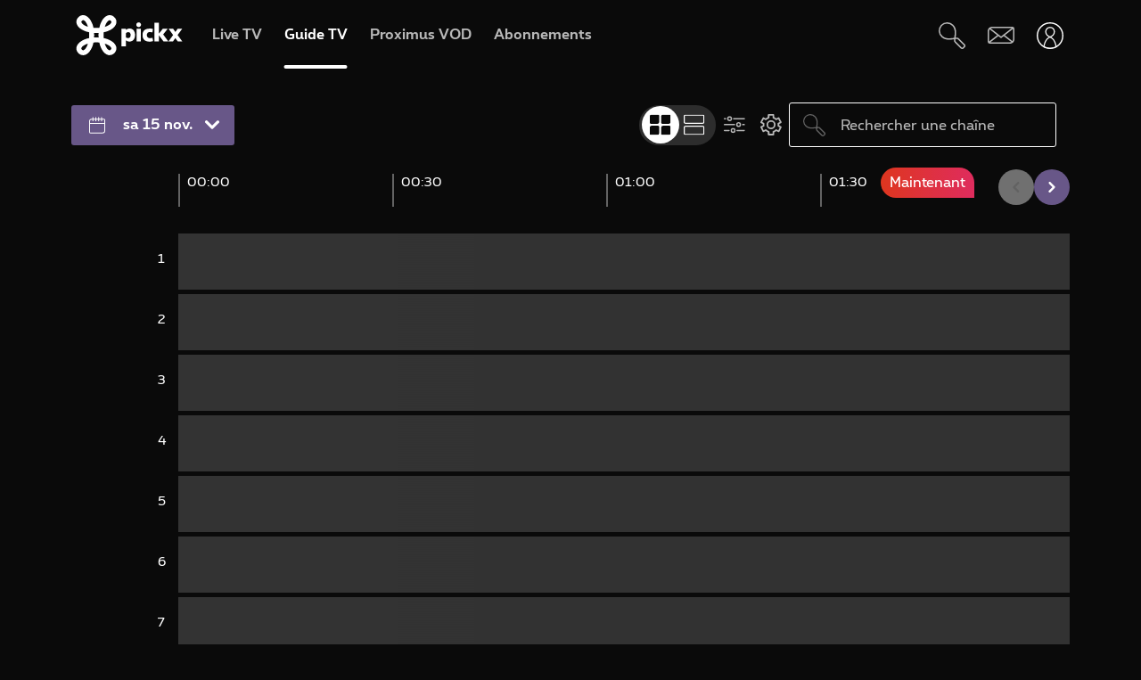

--- FILE ---
content_type: text/html;charset=UTF-8
request_url: https://www.pickx.be/fr/television/programme-tv
body_size: 14832
content:
<!doctype html>
<html class="no-js" lang="fr" prefix="og: http://ogp.me/ns#">
    <head>
        <meta charset="utf-8">
        <title>Guide TV des chaînes belges et étrangères – Proximus Pickx</title>
        <meta name="google-site-verification" content="WuOVz6Q2Jz_rODTHnXJrk5dHlOiVspwOzB8cxg4dpOM">
        <meta name="description" content="Avec notre guide TV, vous ne manquerez plus jamais vos émissions préférées. Découvrez ici l’aperçu des chaînes de télé belges et étrangères.">
        <meta property="og:title" content="Guide TV des chaînes belges et étrangères – Proximus Pickx">
        <meta property="og:description" content="Avec notre guide TV, vous ne manquerez plus jamais vos émissions préférées. Découvrez ici l’aperçu des chaînes de télé belges et étrangères.">
        <meta property="og:url" content="https://www.pickx.be/fr/television/programme-tv">
        <meta property="og:image" content="https://cdn.pickx.be/images/fb_share_pickx_fr.jpg">
        <meta http-equiv="X-UA-Compatible" content="IE=edge, chrome=1" >
        <meta name="viewport" content="width=device-width, initial-scale=1.0">
        <link rel="canonical" href="https://www.pickx.be/fr/television/programme-tv">
        <link rel="alternate" href="https://www.pickx.be/nl/televisie/tv-gids" hreflang="nl"><link rel="alternate" href="https://www.pickx.be/fr/television/programme-tv" hreflang="fr">
        <meta name="application-name" content="Pickx">
        <meta name="format-detection" content="telephone=no">
        
        <meta name="msapplication-config" content="https://cdn.pickx.be/images/home-screen-icons/browserconfig.xml">
        <meta name="msapplication-TileColor" content="#ffffff">
        <meta name="msapplication-TileImage" content="https://cdn.pickx.be/images/home-screen-icons/mstile-144x144.png">
        <meta name="msapplication-square70x70logo" content="https://cdn.pickx.be/images/home-screen-icons/mstile-70x70.png">
        <meta name="msapplication-square150x150logo" content="https://cdn.pickx.be/images/home-screen-icons/mstile-150x150.png">
        <meta name="msapplication-square310x310logo" content="https://cdn.pickx.be/images/home-screen-icons/mstile-310x310.png">
        <meta name="msapplication-wide310x150logo" content="https://cdn.pickx.be/images/home-screen-icons/mstile-310x150.png">
        <meta name="apple-mobile-web-app-title" content="Skynet">
        <meta name="theme-color" content="#0a0a0a">
        <meta name="apple-itunes-app" content="app-id=1618910770">
        <meta name="generated" content="2025-11-15T12:31:08+01:00">
        <link href="https://cdn.pickx.be/images/home-screen-icons/manifest.json" rel="manifest">
        <link href="https://cdn.pickx.be/images/home-screen-icons/favicon-194x194.png" rel="icon" type="image/png" sizes="194x194">
        <link href="https://cdn.pickx.be/images/home-screen-icons/favicon-96x96.png" rel="icon" type="image/png" sizes="96x96">
        <link href="https://cdn.pickx.be/images/home-screen-icons/favicon-32x32.png" rel="icon" type="image/png" sizes="32x32">
        <link href="https://cdn.pickx.be/images/home-screen-icons/favicon-16x16.png" rel="icon" type="image/png" sizes="16x16">
        <link href="https://cdn.pickx.be/images/home-screen-icons/favicon.ico" rel="shortcut icon">
        <link href="https://cdn.pickx.be/images/home-screen-icons/apple-touch-icon-180x180.png" rel="apple-touch-icon" type="image/png" sizes="180x180">
        <link href="https://cdn.pickx.be/images/home-screen-icons/apple-touch-icon-152x152.png" rel="apple-touch-icon" type="image/png" sizes="152x152">
        <link href="https://cdn.pickx.be/images/home-screen-icons/apple-touch-icon-144x144.png" rel="apple-touch-icon" type="image/png" sizes="144x144">
        <link href="https://cdn.pickx.be/images/home-screen-icons/apple-touch-icon-120x120.png" rel="apple-touch-icon" type="image/png" sizes="120x120">
        <link href="https://cdn.pickx.be/images/home-screen-icons/apple-touch-icon-114x114.png" rel="apple-touch-icon" type="image/png" sizes="114x114">
        <link href="https://cdn.pickx.be/images/home-screen-icons/apple-touch-icon-76x76.png" rel="apple-touch-icon" type="image/png" sizes="76x76">
        <link href="https://cdn.pickx.be/images/home-screen-icons/apple-touch-icon-72x72.png" rel="apple-touch-icon" type="image/png" sizes="72x72">
        <link href="https://cdn.pickx.be/images/home-screen-icons/apple-touch-icon-60x60.png" rel="apple-touch-icon" type="image/png" sizes="60x60">
        <link href="https://cdn.pickx.be/images/home-screen-icons/apple-touch-icon-57x57.png" rel="apple-touch-icon" type="image/png" sizes="57x57">

        <script src="https://assets.adobedtm.com/launch-EN89472e88967842dbbddfd65fe6e73cda.min.js"></script>
        
                    <link rel="stylesheet" href="https://cdn.pickx.be/build/app.01159227.css">
        
                    <link rel="stylesheet" href="https://components.pickx.be/pxReactPlayer/6.1/style.min.css">
<script src="https://components.pickx.be/pxReactPlayer/6.1/bundle.min.js"></script>
<script src="/token.js"></script>

<script>
    (function () {
        PX_MWC.Config.language = 'fr';
        PX_MWC.Config.contentWallUrl= '/fr/contentwall';
        PX_MWC.Config.subscriptionsUrl= '/fr/abonnements';

        PX_MWC.Config.playerMetrics = {
            url: "https://tv.proximus.be/pickxanalytics/metrics",
        }
        
        PX_MWC.Config.tvAnalytics = {
            url: "https://tv.proximus.be/api/conclusive-events/entries",
            enabled: true,
            abortTime: 5000,
        }

        let refreshTokenPromise;
        PX_MWC.Config.refreshTokenCallBack = function () {

            if (!PX_MWC.Config.getOauthToken()) {
                window.location = '/fr/connect/start?ru=' + encodeURIComponent(window.location.href);
                return;
            }

            if(refreshTokenPromise) {
                return refreshTokenPromise;
            }
        
            var url = "https://www.pickx.be/fr/connect/refresh?ru=" + encodeURIComponent(window.location.href);
        
            const request = fetch(url, {
                credentials: "include"
            });

            refreshTokenPromise = new Promise(function(resolve, reject) {
                setTimeout(function() {
                    reject(new Error("Timeout when contacting trying to refresh the token"));
                }, 20000);

                return request.then(resolve, reject);
            }).then( function(response) {
                if (response.status === 200){
                    return response.json();
                }

                window.location = '/fr/connect/start?ru=' + encodeURIComponent(window.location.href);
            }).then ( function(token) {
                if (token.hasOwnProperty('accessToken')) {
                    PX_MWC.Config.setOauthToken(token.accessToken);
                }
                return token.accessToken;
            }).catch( function(error) {
                console.error('Could not refresh access token.', error);
            }).finally( function() {
                refreshTokenPromise = undefined;
            });

            return refreshTokenPromise;
        };

        PX_MWC.Config.registrationCallback = function () {
            window.location = '/fr/connect/select-account';
        };

        PX_MWC.Config.refreshJwtTokenCallback = function () {
            // Verify if the token wasnt reloaded already in server-side
            var urlSetToken = "https://www.pickx.be/token.js?json=true";
            const setTokenPromise = fetch(urlSetToken)

            return new Promise(function(resolve, reject) {
                setTimeout(function() {
                    reject(new Error("Timeout when contacting trying to get Tokens"));
                }, 20000);
                return setTokenPromise.then(resolve, reject);
            }).then(function(response) {
                if (response.status === 200){
                    return response.json();
                }
                throw new Error("Could not get tokens");
             }).then ( function(response) {
                var jwt = response.jwt;
                if(jwt != PX_MWC.Config.getMwcJwt()) {
                    return jwt;
                }else{
                    return PX_MWC.Config.reloadJwtTokenCallback();
                }
            }).catch( function(error) { 
                console.error('Could not get tokens.', error);
                window.location = '/fr/connect/start?ru=' + encodeURIComponent(window.location.href);
            });
        }

        PX_MWC.Config.reloadJwtTokenCallback  = function () {
            var url = "https://www.pickx.be/fr/token/refresh";
            const refreshJwtTokenPromise = fetch(url, {
                credentials: "include"
            });

            return new Promise(function(resolve, reject) {
                setTimeout(function() {
                    reject(new Error("Timeout when contacting trying to refresh the JWT token"));
                }, 20000);

                return refreshJwtTokenPromise.then(resolve, reject);
            }).then( function(response) {
                if (response.status === 200){
                    return response.json();
                }

                window.location = '/fr/connect/start?ru=' + encodeURIComponent(window.location.href);
            }).then ( function(response) {
                return response.jwtToken;
            }).catch( function(error) {
                console.error('Could not refresh JWT token.', error);
            });
        };

        function slugify(string) {
            const a = 'àáâäæãåāăąçćčđďèéêëēėęěğǵḧîïíīįìłḿñńǹňôöòóœøōõṕŕřßśšşșťțûüùúūǘůűųẃẍÿýžźż·/_,:;';
            const b = 'aaaaaaaaaacccddeeeeeeeegghiiiiiilmnnnnooooooooprrsssssttuuuuuuuuuwxyyzzz------';
            const p = new RegExp(a.split('').join('|'), 'g')

            return string.toString().toLowerCase()
                .replace(/\s+/g, '-') // Replace spaces with -
                .replace(p, function (c) { return b.charAt(a.indexOf(c)) }) // Replace special characters
                //.replace(/&/g, '-and-') // Replace & with 'and'
                .replace(/[^\w\-]+/g, '') // Remove all non-word characters
                .replace(/\-\-+/g, '-') // Replace multiple - with single -
                .replace(/^-+/, '') // Trim - from start of text
                .replace(/-+$/, '') // Trim - from end of text
        }

        PX_MWC.Config.setUserAccountCallback = function(accountNumber, platform) {
            if (platform=='NTVBE') {
                const formData = new FormData();
                formData.append('account', accountNumber);

                const url = 'https://www.pickx.be/fr/preferences/switch-account';
                fetch(url, {
                    method: 'POST',
                    body: formData,
                })
                
                const ntvbeUrl = document.body?.dataset?.ntvbeUrl;
                if (ntvbeUrl) {
                    const selectAccountUrlNtvbe = `${ntvbeUrl}/${PX_MWC.Config.language}/select-account?ai=${accountNumber}`;
                    window.location.href = selectAccountUrlNtvbe;
                }
            } else {
                const formData = new FormData();
                formData.append('account', accountNumber);

                const url = 'https://www.pickx.be/fr/preferences/switch-account';
                fetch(url, {
                    method: 'POST',
                    body: formData,
                })
                .then(function (response) {
                    window.location = '/fr/preferences/switch-account';
                })
                .finally(function () {
                    PX_MWC.pxMwcToast.create({
                        firstSection: 'select-account-success-toast-message',
                        duration: 10,
                        shouldTranslate: false
                    }).render();
                });
            }
        }

        PX_MWC.Config.loginRedirect = function(vodId) {
            if (!history.state || !history.state?.previous?.url) {
                window.location = '/fr/connect/start?ru=' + encodeURIComponent(window.location.href);
                return;
            }

            window.location = '/fr/connect/start?ru=' + encodeURIComponent(history.state.previous.url + '#vod:' + vodId);
        };

        PX_MWC.Config.isTiamsLogin = true;

                    PX_MWC.Config = Object.assign(PX_MWC.Config, {"avrConfig":{"url":"https:\/\/components.pickx.be\/brokerer\/configWEB.xml"},"serviceUrl":{"authenticated":"https:\/\/www.pickx.be\/MWC\/api\/v2\/graphql","authenticatedV3":"https:\/\/www.pickx.be\/MWC\/api\/v3\/graphql","anonymous":"https:\/\/api.proximusmwc.be\/v2\/graphql","anonymousV3":"https:\/\/api.proximusmwc.be\/v3\/graphql"},"hashes":["375ce5e452cf964b4158545d9ddf26cc97d6411f0998a2fa7ed5922c88d5bdc4"],"skynetDataClientUrl":"https:\/\/www.pickx.be","minimalBundleVersionUrl":"https:\/\/www.pickx.be\/minimal-bundle-version"});
            })();
</script>

            <div class="element--mwc-bundle-version-checker-notifier" id="pxMwcBundleVersionCheckerNotifier">
</div>

            </head>

    <body class="pickx pxds-bg-black not-authenticated"
                     data-needs-device-registration             data-single-page                    data-session-url="/fr/session.json"
        data-register-url="/fr/connect/select-account"
        data-geo-block-api="https://px-geolocation.azureedge.net/api/GeoBlockApi"
        data-ntvbe-url="https://tv.pickx.be"
            >

                    <div class="element--browser-compatibility user-errors">
    <div class="fade show" role="alert">
        <div class="flex-grid">
            <div class="col col-icon warning">
                <i class="icon icon-warning"></i>
            </div>
            <div class="col-double">
                <p class="element--browser-compatibility--description js-others pt-4"><strong>Pour regarder la TV</strong>, veuillez utiliser un autre navigateur, comme Chrome, Edge ou Firefox. <a class='link-browser-compatibility' href='https://www.proximus.be/support/fr/id_sfaqr_tve_install/particuliers/support/television/application-proximus-tv/debuter-avec-l-app-proximus-tv/comment-avoir-la-tv-sur-votre-gsm-tablette-ou-ordinateur.html#/tvcomputer'>Plus d'infos</a>.</p>
                <p class="element--browser-compatibility--description js-mac pt-4"><strong>Pour regarder la TV</strong>, veuillez utiliser un autre navigateur, comme Chrome ou Firefox. <a class='link-browser-compatibility' href='https://www.proximus.be/support/fr/id_sfaqr_tve_install/particuliers/support/television/application-proximus-tv/debuter-avec-l-app-proximus-tv/comment-avoir-la-tv-sur-votre-gsm-tablette-ou-ordinateur.html#/tvcomputer'>Plus d'infos</a>.</p>
            </div>
            <div class="col">
                <button type="button" class="btn--close icon icon-close-o element--user_error-close" id="messageWindowClose" data-dismiss="alert" aria-label="Fermer"></button>
            </div>
        </div>
    </div>
</div>


            <div class="element--user_error user-errors d-none">

    
    <div class="fade show" role="dialog">
        <div class="flex-grid">
            <div class="col col-icon">
                <i class="icon icon-warning"></i>
                <span class="sr-only">user_error.authentication.icon</span>
            </div>
            <div class="col col-content">
                <div class="user-error--content">
                    <p class="user-error--message">Nous n&#039;avons pas pu authentifier votre compte. Veuillez réessayer.</p>
                </div>
                <div class="user-error--cta">
                    <button disabled="disabled"
                        data-label="Réessayer"
                        data-url="/fr/connect/start"
                        class="pix-btn pix-btn-large"></button>
                </div>
            </div>
            <div class="col col-close">
                <button type="button" class="btn--close icon icon-close-o element--user_error-close"
                        data-dismiss="alert"
                        aria-label="Fermer"
                ></button>
            </div>
        </div>
    </div>
</div>
            
            <div class="element--app-banner">
    <div class="app-icon">
        <img src="https://cdn.pickx.be/images/proximus_icon_tv_2021.jpg" alt="App TV">
    </div>
    <div class="app-text">
        <p>
            L’app Pickx
        </p>
        <p class="app-sub-text">
            Votre TV toujours dans votre poche
        </p>
    </div>

    <div class="app-cta js-iphone">
        <a class="pix-btn" href="/fr/app-redirect/ios">
            Ouvrir
        </a>
    </div>
    <div class="app-cta js-android">
        <a href="/fr/app-redirect/android" class="pix-btn">Ouvrir</a>
    </div>
    
    <button class="dropdown__btn-close icon icon-close" aria-label="Fermer"></button>

</div>

        
                    <header class="pix-nav__wrapper show-dialog">
                                


<nav 
    class="element--navigation" 
    data-route-alternate=/nl/televisie/tv-gids 
    data-navigation-items='{&quot;home&quot;:{&quot;label&quot;:&quot;Accueil&quot;,&quot;icon&quot;:&quot;HomeStroke&quot;,&quot;iconActive&quot;:&quot;Home&quot;,&quot;id&quot;:&quot;home&quot;,&quot;hideOnDesktop&quot;:true,&quot;orderOnMobile&quot;:1,&quot;href&quot;:&quot;\/fr&quot;},&quot;live-tv&quot;:{&quot;label&quot;:&quot;Live TV&quot;,&quot;icon&quot;:&quot;OpenChannels&quot;,&quot;iconActive&quot;:&quot;OpenChannelsFilled&quot;,&quot;id&quot;:&quot;live-tv&quot;,&quot;orderOnDesktop&quot;:2,&quot;orderOnMobile&quot;:2,&quot;href&quot;:&quot;\/fr\/television\/en-direct&quot;},&quot;guide-tv&quot;:{&quot;label&quot;:&quot;Guide TV&quot;,&quot;icon&quot;:&quot;TvGuide&quot;,&quot;iconActive&quot;:&quot;TvGuideFilled&quot;,&quot;id&quot;:&quot;guide-tv&quot;,&quot;orderOnDesktop&quot;:3,&quot;orderOnMobile&quot;:4,&quot;href&quot;:&quot;\/fr\/television\/programme-tv&quot;},&quot;tvod&quot;:{&quot;label&quot;:&quot;Proximus VOD&quot;,&quot;icon&quot;:&quot;VodStroke&quot;,&quot;iconActive&quot;:&quot;Vod&quot;,&quot;id&quot;:&quot;tvod&quot;,&quot;orderOnDesktop&quot;:5,&quot;orderOnMobile&quot;:6,&quot;href&quot;:&quot;\/fr\/vod&quot;},&quot;subscriptions&quot;:{&quot;label&quot;:&quot;Abonnements&quot;,&quot;iconActive&quot;:&quot;SubscriptionsFilled&quot;,&quot;icon&quot;:&quot;Subscriptions&quot;,&quot;id&quot;:&quot;subscriptions&quot;,&quot;orderOnDesktop&quot;:6,&quot;orderOnMobile&quot;:7,&quot;href&quot;:&quot;\/fr\/abonnements&quot;},&quot;my-recording&quot;:{&quot;label&quot;:&quot;Enregistrements&quot;,&quot;icon&quot;:&quot;Recording&quot;,&quot;iconActive&quot;:&quot;RecordingSolid&quot;,&quot;requiresAuth&quot;:true,&quot;requiresTvSubscription&quot;:true,&quot;id&quot;:&quot;my-recording&quot;,&quot;orderOnDesktop&quot;:4,&quot;orderOnMobile&quot;:5,&quot;href&quot;:&quot;\/fr\/mes-videos\/ma-liste\/recordings&quot;},&quot;settings&quot;:{&quot;id&quot;:&quot;settings&quot;,&quot;href&quot;:&quot;\/fr\/preferences&quot;},&quot;search&quot;:{&quot;id&quot;:&quot;search&quot;,&quot;href&quot;:&quot;\/fr\/search&quot;,&quot;hideOnDesktop&quot;:true,&quot;hideOnMobile&quot;:true}}'
    data-show-search-icon= 'true' >
    <a class="skip-category" href=""><i class="icon icon-arrow-down"></i> Aller au menu des sous-catégories</a>
    <a class="skip-main" href=""><i class="icon icon-arrow-down"></i> Aller directement au contenu principal</a>
    <div id="pxMwcNavigation">
        <nav data-navigation-placeholder class="pxds-navigation pxds-navigation--visible">
            <a class="pxds-button pxds-navigation_logo-link">
                <div class="pxds-logo pxds-navigation_logo">
                    <img src="https://cdn.pickx.be/images/svg/logo.svg" alt="" class="pxds-logo__img"/>
                </div>
            </a>
            <div class="pxds-navigation__items">
                <div class="pxds-navigation__items--desktop">
                    <ul class="pxds-navigation__items--desktop-wrapper">
                                                    <li class="pxds-navigation__items--desktop-item">
                                <a href="/fr/television/en-direct" class="pxds-button pxds-navigation__items--desktop-button">
                                    <p class="pxds-navigation__items--desktop-text">Live TV</p>
                                </a>
                            </li>
                                                    <li class="pxds-navigation__items--desktop-item">
                                <a href="/fr/television/programme-tv" class="pxds-button pxds-navigation__items--desktop-button">
                                    <p class="pxds-navigation__items--desktop-text">Guide TV</p>
                                </a>
                            </li>
                                                    <li class="pxds-navigation__items--desktop-item">
                                <a href="/fr/vod" class="pxds-button pxds-navigation__items--desktop-button">
                                    <p class="pxds-navigation__items--desktop-text">Proximus VOD</p>
                                </a>
                            </li>
                                                    <li class="pxds-navigation__items--desktop-item">
                                <a href="/fr/abonnements" class="pxds-button pxds-navigation__items--desktop-button">
                                    <p class="pxds-navigation__items--desktop-text">Abonnements</p>
                                </a>
                            </li>
                                            </ul>
                </div>
                <div class="pxds-navigation__items--mobile">
                    <div class="pxds-navigation__items--mobile-wrapper">
                        <ul class="pxds-navigation__items--mobile-actions ">
                            <li class="pxds-navigation__items--mobile-item">
                                <a class="pxds-button pxds-navigation__items--mobile-button" href="/fr">
                                    <div class="pxds-navigation__items--mobile-item-inner">
                                        <div class="pxds-navigation__items--mobile-icon">
                                            <svg xmlns="http://www.w3.org/2000/svg" viewBox="0 0 16.6 15"><path fill="currentColor" data-name="Union 7" d="M9.9,15a.437.437,0,0,1-.436-.437v-3.5a.436.436,0,0,0-.436-.436h-1.6a.436.436,0,0,0-.436.436v3.5A.437.437,0,0,1,6.554,15h-3.5a.437.437,0,0,1-.436-.437v-7.5H.438A.44.44,0,0,1,.148,6.3L6.557.652a2.622,2.622,0,0,1,3.46,0L16.455,6.3a.426.426,0,0,1,.111.485.437.437,0,0,1-.407.283H13.979v7.5a.437.437,0,0,1-.436.437Z" transform="translate(0 0)"></path></svg>
                                        </div>
                                        <p class="pxds-navigation__items--mobile-text">
                                            Accueil
                                        </p>
                                    </div>
                                </a>
                            </li>
                                                                                                <li class="pxds-navigation__items--mobile-item pxds-navigation__items--mobile-item--1">
                                        <a class="pxds-button pxds-navigation__items--mobile-button" href="/fr/television/en-direct">
                                            <div class="pxds-navigation__items--mobile-item-inner">
                                                <div class="pxds-navigation__items--mobile-icon">
                                                    <svg fill="currentColor" viewBox="0 0 26.82 24" xmlns="http://www.w3.org/2000/svg"><path d="M22.6 18.5H2.1A2.12 2.12 0 010 16.37V4.25A4.24 4.24 0 014.23 0H24.7a2.12 2.12 0 012.11 2.12v12.13a4.24 4.24 0 01-4.22 4.25zM4.23 1.4A2.83 2.83 0 001.4 4.25v12.12a.7.7 0 00.7.7H22.6a2.83 2.83 0 002.81-2.82V2.12a.7.7 0 00-.7-.7H4.23zM21.85 24H4.97a.7.7 0 010-1.41h16.88a.7.7 0 010 1.4z"></path></svg>
                                                </div>
                                                <p class="pxds-navigation__items--mobile-text">
                                                    Live TV
                                                </p>
                                            </div>
                                        </a>
                                    </li>
                                                                                                                                <li class="pxds-navigation__items--mobile-item pxds-navigation__items--mobile-item--2">
                                        <a class="pxds-button pxds-navigation__items--mobile-button" href="/fr/television/programme-tv">
                                            <div class="pxds-navigation__items--mobile-item-inner">
                                                <div class="pxds-navigation__items--mobile-icon">
                                                    <svg fill="currentColor" xmlns="http://www.w3.org/2000/svg" viewBox="0 0 24 24"><path d="M23.27 10.1H.63a.63.63 0 110-1.26h22.64a.63.63 0 010 1.27zM5.68 6.31a.63.63 0 01-.63-.63V.63a.63.63 0 011.26 0v5.05a.63.63 0 01-.63.63zM9.97 6.31a.63.63 0 01-.63-.63V.63a.63.63 0 011.26 0v5.05a.63.63 0 01-.63.63zM14.25 6.31a.63.63 0 01-.63-.63V.63a.63.63 0 111.27 0v5.05a.63.63 0 01-.64.63zM18.54 6.31a.63.63 0 01-.63-.63V.63a.63.63 0 111.26 0v5.05a.63.63 0 01-.63.63z M20.2 24H1.9A1.9 1.9 0 010 22.1V6.33a3.8 3.8 0 013.8-3.8h18.3a1.9 1.9 0 011.9 1.9v15.79A3.8 3.8 0 0120.2 24zM3.8 3.79a2.53 2.53 0 00-2.53 2.53V22.1a.63.63 0 00.63.63h18.3a2.53 2.53 0 002.54-2.53V4.42a.63.63 0 00-.64-.63H3.8z"></path></svg>
                                                </div>
                                                <p class="pxds-navigation__items--mobile-text">
                                                    Guide TV
                                                </p>
                                            </div>
                                        </a>
                                    </li>
                                                                                                                                <li class="pxds-navigation__items--mobile-item pxds-navigation__items--mobile-item--3">
                                        <a class="pxds-button pxds-navigation__items--mobile-button" href="/fr/vod">
                                            <div class="pxds-navigation__items--mobile-item-inner">
                                                <div class="pxds-navigation__items--mobile-icon">
                                                    <svg viewBox="0 0 22 24" fill="none" xmlns="http://www.w3.org/2000/svg"><path d="M17.6223 23.1568H2.08235C1.85252 23.1529 1.62572 23.1038 1.41489 23.0122C1.20406 22.9206 1.01334 22.7884 0.853619 22.6231C0.693895 22.4578 0.5683 22.2627 0.484006 22.0488C0.399713 21.835 0.358372 21.6066 0.362345 21.3768V10.0658C0.358742 10.0226 0.358742 9.97908 0.362345 9.93582L0.0923454 8.70582C-0.120419 7.793 0.0378346 6.83305 0.532345 6.03682C0.762691 5.64855 1.0678 5.30985 1.43 5.04035C1.79219 4.77085 2.20427 4.57591 2.64235 4.46682L3.11335 4.35682L4.23335 4.09682L6.56334 3.54682L10.0013 2.73682L13.4913 1.88682L16.9313 1.08682L17.7813 0.875824C18.0051 0.83131 18.2355 0.832274 18.4588 0.87866C18.6821 0.925046 18.8939 1.0159 19.0813 1.14582C19.4564 1.3803 19.7284 1.74845 19.8423 2.17582L20.4923 5.17582C20.5254 5.32607 20.5004 5.48326 20.4223 5.61582C20.3831 5.68127 20.3309 5.73805 20.269 5.78275C20.2071 5.82744 20.1368 5.8591 20.0623 5.87582L17.1723 6.64482L13.7323 7.45482L10.2913 8.25482L6.84135 9.06482L3.40135 9.87482L2.30135 10.0858H20.4813C20.5583 10.0857 20.6345 10.1009 20.7056 10.1305C20.7766 10.1602 20.841 10.2037 20.895 10.2586C20.949 10.3134 20.9915 10.3785 21.0201 10.4499C21.0486 10.5214 21.0627 10.5979 21.0613 10.6748V19.6048C21.0734 20.531 20.7185 21.4244 20.0742 22.0899C19.4299 22.7554 18.5485 23.1389 17.6223 23.1568ZM18.1923 11.2668V13.7968H19.9123V11.2668H18.1923ZM14.7523 11.2668V13.7968H17.0523V11.2668H14.7523ZM11.3123 11.2668V13.7968H13.6123V11.2668H11.3123ZM7.86135 11.2668V13.7968H10.1613V11.2668H7.86135ZM4.42135 11.2668V13.7968H6.72134V11.2668H4.42135ZM1.55135 11.2668V13.7968H3.27135V11.2668H1.55135ZM2.70135 5.65582C2.19485 5.83531 1.76923 6.19 1.50135 6.65582C1.17443 7.19081 1.06694 7.83144 1.20135 8.44382L1.33135 9.03382L1.39135 9.08382L2.70135 8.77382V5.65582ZM6.14135 4.87682L3.84135 5.39682V8.51682L6.14135 7.97682V4.87682ZM9.62135 4.05682L9.00135 4.19682L7.32135 4.59682V7.70682L9.62135 7.16682V4.05682ZM13.0013 3.24382L10.7303 3.78382V6.87382L13.0013 6.35682V3.24382ZM16.4803 2.43382L14.1803 2.97382V6.08682L16.4803 5.54682V2.43682V2.43382ZM18.1233 2.05982C18.0822 2.061 18.0413 2.0667 18.0013 2.07682L17.6213 2.16682V5.25682L19.2513 4.87682L18.6813 2.51682C18.6545 2.38863 18.5844 2.27356 18.4828 2.1909C18.3812 2.10825 18.2543 2.06303 18.1233 2.06282V2.05982Z" fill="currentColor"></path></svg>
                                                </div>
                                                <p class="pxds-navigation__items--mobile-text">
                                                    Proximus VOD
                                                </p>
                                            </div>
                                        </a>
                                    </li>
                                                                                                                                <li class="pxds-navigation__items--mobile-item pxds-navigation__items--mobile-item--4">
                                        <a class="pxds-button pxds-navigation__items--mobile-button" href="/fr/abonnements">
                                            <div class="pxds-navigation__items--mobile-item-inner">
                                                <div class="pxds-navigation__items--mobile-icon">
                                                    <svg xmlns="http://www.w3.org/2000/svg" fill="currentColor" viewBox="0 0 25 25"><path fill-rule="evenodd" d="M16.497 12.483c3.516 0 6.483-2.824 6.483-6.165 0-3.34-2.967-6.153-6.483-6.153-3.517 0-6.165 2.758-6.165 6.164a6.162 6.162 0 0 0 6.165 6.165v-.01Zm0-10.373c2.418 0 4.538 1.967 4.538 4.22 0 2.252-2.12 4.22-4.538 4.22s-4.22-1.89-4.22-4.22a4.22 4.22 0 0 1 4.22-4.22ZM14.31 7.297h1.385V8.68c0 .539.44.978.978.978a.98.98 0 0 0 .978-.978V7.297h1.384a.98.98 0 0 0 .978-.979.98.98 0 0 0-.978-.978h-1.384V3.956a.98.98 0 0 0-.978-.978.98.98 0 0 0-.978.978V5.34H14.31a.98.98 0 0 0-.978.978c0 .539.44.979.978.979ZM9.575 19.614A2.28 2.28 0 0 0 7.31 21.89a2.28 2.28 0 0 0 2.275 2.275 2.28 2.28 0 0 0 2.275-2.275 2.28 2.28 0 0 0-2.265-2.275h6.364a2.28 2.28 0 0 0-2.265 2.275 2.28 2.28 0 0 0 2.275 2.275 2.28 2.28 0 0 0 2.275-2.275 2.28 2.28 0 0 0-2.265-2.275h2.32a.98.98 0 0 0 .978-.978.98.98 0 0 0-.978-.978H6.88l-.516-1.945h13.351c.407 0 .77-.253.912-.637l.934-3.21-2.252 1.254-.275.648v.01H5.848L4.628 9.23h5.088A7.26 7.26 0 0 1 9.2 7.285H4.1l-1.186-4.45a.981.981 0 0 0-1.187-.692.975.975 0 0 0-.692 1.197L5.2 18.9s0 .023.01.034a.967.967 0 0 0 .122.264c.055.076.12.142.186.197.008 0 .015.01.022.02a.13.13 0 0 0 .011.013 1 1 0 0 0 .242.132.12.12 0 0 1 .055.011c.088.022.187.044.286.044h3.441Zm-.32 2.275c0 .187.154.33.33.33.187 0 .33-.143.33-.33a.324.324 0 0 0-.33-.33.324.324 0 0 0-.33.33Zm6.714.33a.33.33 0 0 1-.33-.33c0-.187.143-.33.33-.33.187 0 .33.143.33.33 0 .187-.143.33-.33.33Z" clip-rule="evenodd"/></svg>
                                                </div>
                                                <p class="pxds-navigation__items--mobile-text">
                                                    Abonnements
                                                </p>
                                            </div>
                                        </a>
                                    </li>
                                                                                        <li class="pxds-navigation__items--mobile-item pxds-navigation__items--mobile-item--more">
                                <button class="pxds-button pxds-navigation__items--mobile-button" type="button">
                                    <div class="pxds-navigation__items--mobile-item-inner">
                                        <div class="pxds-navigation__items--mobile-icon">
                                            <svg fill="currentColor" xmlns="http://www.w3.org/2000/svg" viewBox="0 0 24 24" class="pxds-navigation__items--mobile-more-icon"><path d="M12 16.44a2.22 2.22 0 110 4.44 2.22 2.22 0 010-4.44zm0-6.66a2.22 2.22 0 110 4.44 2.22 2.22 0 010-4.44zm0-6.66a2.22 2.22 0 110 4.44 2.22 2.22 0 010-4.44z"></path></svg>
                                        </div>
                                        <p class="pxds-navigation__items--mobile-text">
                                            Plus
                                        </p>
                                    </div>
                                </button>
                            </li>
                            <li class="pxds-navigation__items--mobile-more-menu">
                            </li>
                        </ul>
                    </div>
                </div>
            </div>
            <div class="pxds-navigation_right-nav">
                <button class="pxds-button pxds-navigation__search-icon-button pxds-navigation_right-nav_icon-button">
                                            <svg fill="currentColor" xmlns="http://www.w3.org/2000/svg" viewBox="0 0 24 24" color="white"><path d="M21.171 24.017c-.507 0-.993-.202-1.351-.561l-5.407-5.407c-.638-.637-.701-1.58-.6-2.818l-.312.045c-3.124.433-7.395 1.026-10.66-1.696A7.652 7.652 0 1113.093 2.244c3.316 3.322 2.678 7.887 2.219 11.221 0 .108 0 .21-.045.313 1.23-.096 2.206 0 2.812.599l5.413 5.394a1.912 1.912 0 010 2.703l-.97.982c-.357.359-.844.56-1.35.56zm-6.063-8.926c-.096.969-.09 1.779.204 2.078l5.407 5.407a.636.636 0 00.905 0l.963-.97a.637.637 0 00.19-.445.638.638 0 00-.19-.453l-5.407-5.4c-.3-.325-1.103-.332-2.072-.236v.019zM7.668 1.28a4.98 4.98 0 00-.53 0 6.376 6.376 0 00-3.474 11.317c2.824 2.365 6.618 1.836 9.659 1.435l.637-.09c0-.204.058-.414.083-.637.453-3.245 1.014-7.275-1.849-10.144a6.376 6.376 0 00-4.526-1.88z"></path></svg>
                                    </button>
                <a class="pxds-button pxds-navigation_right-nav_icon-button" href="#support">
                    <svg fill="currentColor" viewBox="0 0 38 24" xmlns="http://www.w3.org/2000/svg" class="pxds-navigation_right-nav_mail" color="white"><path d="M35 0H6a6 6 0 00-6 6v15a3 3 0 003 3h29a6 6 0 006-6V3a3 3 0 00-3-3zM6 2h28.07L19 13.73 4.38 2.36C4.88 2.13 5.44 2 6 2zM2 20.94V6c0-.85.27-1.67.78-2.35L13.5 12 2 20.94zM32 22H3.93l11.22-8.73 3.24 2.52a1 1 0 001.22 0l3.24-2.52 10.77 8.37c-.5.23-1.06.36-1.62.36zm4-4c0 .84-.28 1.66-.78 2.33L24.48 12l11.53-8.95V18z"></path></svg>
                </a>
                <div class="pxds-navigation_right-nav_login-menu">
                    <button class="pxds-button pxds-navigation_right-nav_icon-button" type="button">
                        <svg viewBox="0 0 41 41" fill="none" xmlns="http://www.w3.org/2000/svg" class="pxds-navigation_right-nav_profile" color="white"><g clip-path="url(#clip0_513_807)"><path d="M20.4878 23.269C20.4136 23.2688 20.3398 23.2597 20.2678 23.242C20.1958 23.222 13.0408 21.306 13.0408 14.29C13.0799 12.3407 13.8818 10.4844 15.2742 9.11966C16.6666 7.75491 18.5386 6.99045 20.4883 6.99045C22.438 6.99045 24.31 7.75491 25.7024 9.11966C27.0948 10.4844 27.8967 12.3407 27.9358 14.29C27.9358 21.306 20.7808 23.222 20.7088 23.242C20.6365 23.2598 20.5622 23.2689 20.4878 23.269ZM20.4878 8.69797C18.9892 8.68383 17.5462 9.2646 16.4752 10.3129C15.4042 11.3612 14.7927 12.7915 14.7748 14.29C14.7748 19.378 19.4218 21.19 20.4898 21.533C21.5848 21.186 26.1998 19.416 26.1998 14.29C26.1818 12.7917 25.5705 11.3615 24.4997 10.3133C23.4289 9.265 21.9862 8.68409 20.4878 8.69797Z" fill="white"></path><path d="M28.0053 39L20.3999 41L12.7906 39C12.4446 39.0007 12.1026 38.9282 11.7879 38.7874C11.4731 38.6467 11.1931 38.441 10.9667 38.1843C10.743 37.9309 10.579 37.6321 10.4865 37.3093C10.394 36.9865 10.3753 36.6477 10.4318 36.317C11.0364 32.7538 13.192 24.2435 20.1349 22.0411C20.3068 21.9863 20.492 21.9863 20.6639 22.0411C27.6078 24.2435 29.7634 32.7576 30.368 36.317C30.4245 36.6477 30.4058 36.9865 30.3133 37.3093C30.2208 37.6321 30.0568 37.9309 29.8331 38.1843C29.6063 38.4415 29.3256 38.6475 29.0101 38.7883C28.6946 38.9291 28.3519 39.0013 28.0053 39ZM20.396 23.6879C14.5407 25.7497 12.6413 33.3692 12.0966 36.5857C12.0798 36.6822 12.0852 36.7811 12.1123 36.8752C12.1395 36.9693 12.1878 37.0563 12.2536 37.1298C12.3194 37.205 12.401 37.2652 12.4929 37.3063C12.5848 37.3474 14.7989 38.5006 14.8999 38.5L20.3999 39.5L26.3999 38.5C26.5009 38.5006 28.1121 37.8633 28.3999 37.5C28.3342 37.5752 28.5324 37.3711 28.3999 37.5C28.4657 37.4265 28.6465 36.9693 28.6737 36.8752C28.7009 36.7811 28.7063 36.6822 28.6895 36.5857C28.1476 33.3653 26.2512 25.7487 20.396 23.684V23.6879Z" fill="white"></path></g><circle cx="20.5" cy="20.5" r="19.5" stroke="white" stroke-width="2"></circle><defs><clipPath><rect width="20.375" height="32.261" fill="white" transform="translate(10.2998 7)"></rect></clipPath></defs></svg>
                    </button>
                </div>
            </div>
        </nav>
    </div>
</nav>

            </header>
        
        <div data-page>
                            <main>
        <div class="pix-margin-top2 ">
            <div
    class="element--mwc-pickx-spa loading-height"
    data-home="/fr"
    data-channel-id=""
    data-poster=''
    data-title=''
    data-action="/fr/television/proximus-vod/0"
    data-icon-path=""
>
    <div id="pxMwcPickxSpa"></div>
</div>

        </div>
        
            <div class="element--seo-text-footer">
        <div class="pix__wrapper full">
            <h1 class="pix-h2 pxds-text-9 pxds-color-white">Guide TV des chaînes belges et étrangères</h1>
            <div class="pxds-txt-4 pxds-color-white"><p>Qu&rsquo;y a-t-il &agrave; la t&eacute;l&eacute; aujourd&rsquo;hui ou dans les 7 jours &agrave; venir ? Nous avons le plaisir de r&eacute;pondre &agrave; cette question. Sur cette page, vous trouverez un guide TV proposant un aper&ccedil;u complet des programmes nationaux et internationaux. En un coup d&rsquo;&oelig;il, vous savez ce qui est diffus&eacute; aujourd&rsquo;hui, la semaine prochaine et ce que vous avez loup&eacute;.</p>
<p>Dans le menu du haut, vous retrouvez toutes les cha&icirc;nes disponibles. Faites ainsi d&eacute;filer toutes les cha&icirc;nes francophones comme La Une, Tipik, La Trois, RTL tvi, RTL club ou RTL plug. D&eacute;couvrez &eacute;galement ce qu&rsquo;ont &agrave; proposer des cha&icirc;nes comme AB3, ABExplore, Arte Belgique, LN24 mais aussi toutes les cha&icirc;nes Proximus Pickx. Vous retrouvez bien &eacute;videmment un large &eacute;ventail de cha&icirc;nes internationales (TF1, France 2, BBC, &hellip;). Une chose est s&ucirc;re : vous ne manquerez jamais vos &eacute;missions pr&eacute;f&eacute;r&eacute;es. Et surtout, vous pouvez facilement retrouver ce que vous avez loup&eacute; et le revoir en replay.</p>
<p>Regardez tous les programmes, <span><a href="https://www.proximus.be/pickx/fr/films">films</a></span> et <span><a href="https://www.proximus.be/pickx/fr/series">s&eacute;ries</a></span> en direct ou en diff&eacute;r&eacute; sur votre TV ou en ligne sur votre ordinateur ou votre appareil mobile. Et en plus, avec Proximus Pickx, vous ne manquez pas de divertissement gr&acirc;ce &agrave; toutes les cha&icirc;nes musicales, sportives ou sp&eacute;cialis&eacute;es dans les films et s&eacute;ries.</p>
<p>Vous ne trouvez pas ce que vous cherchez dans ce pratique guide TV ? Dans ce cas, jetez un coup d'&oelig;il &agrave; ce que Pickx a &agrave; offrir pour un maximum de divertissement 24/7 ! Il y a notre vaste offre <span><a href="https://www.proximus.be/pickx/fr/vod">de vid&eacute;os &agrave; la demande</a></span>, o&ugrave; vous &ecirc;tes s&ucirc;r de trouver quelque chose qui vous plaise. Ou pourquoi ne pas profiter d'une passionnante s&eacute;rie ou d'un bon film sur <span><a href="https://www.proximus.be/pickx/fr/entertainment/news/109/netflix">Netflix</a></span> ? Tout est possible.</p></div>
        </div>
    </div>

    </main>
        </div>

                        <div class="element--disclaimer">
        <div class="pix__wrapper full">
            <p class="pxds-color-white pix-fw-light"><strong>Attention</strong> : regarder la télévision peut freiner le développement des enfants de moins de 3 ans, même lorsqu’il s’agit de programmes qui s’adressent spécifiquement à eux. Plusieurs troubles du développement ont été scientifiquement observés tels que passivité, retards de langage, agitation, troubles du sommeil, troubles de la concentration et dépendance aux écrans</p>
        </div>
    </div>

            <div class="element--footer noprint">
	<footer class="element__footer" role="contentinfo" data-tms-event="link-click">
		<div class="pix__wrapper full">
			<div id="layoutInceptionFooter">
				<div class="element__footer--category">
					<div class="element__footer--col" data-tms-link-zone="footer-Infos">
						<p class="element__footer--title">
							<span class="element__footer--title-span pxds-txt-7 pix-fw-bold">
								Infos
								<i class="icon icon-arrow-top"></i>
							</span>
						</p>
						<nav aria-label="Infos">
							<ul class="element__footer--list">
								<li>
									<a 
										class="footer__link" 
										href="https://www.proximus.be/support/fr/id_cr_contact/particuliers/support/contactez-notre-service-clientele.html"
										target="_blank"
									>
										Contactez-nous
										<img 
											class="external-link" 
											src="https://cdn.pickx.be/images/svg/external-link.svg" 
											alt="Icône de lien externe"
										>
									</a>
								</li>
								<li>
									<a 
										class="footer__link" 
										href="http://www.proximus.be/fr/id_cr_cookie/particuliers/notre-offre/r-orphans/cookie-policy.html"
										target="_blank"
									>
										<span lang="en">Cookies</span>
										<img 
											class="external-link" 
											src="https://cdn.pickx.be/images/svg/external-link.svg" 
											alt="Icône de lien externe"
										>
									</a>
								</li>
								<li>
									<a class="footer__link" href="javascript:PxConsentManager.open();">
										<span lang="en">Cookie manager</span>
									</a>
								</li>
								<li>
									<a 
										class="footer__link" 
										href="https://www.pickx.be/fr/accessibility"
										target="_blank"
									>
										Accessibilité
										<img 
											class="external-link" 
											src="https://cdn.pickx.be/images/svg/external-link.svg" 
											alt="Icône de lien externe"
										>
									</a>
								</li>
								<li>
									<a 
										class="footer__link" href="https://www.proximus.be/dam/jcr:f56d144e-8b92-4bc8-83b1-1932a604479f/cdn/sites/iportal/documents/pdfs/common/myproximus-privacy-notice/Pickx_privacy_notice_fr.pdf"
										target="_blank"
									>
										Déclaration de protection des données
										<img 
											class="external-link" 
											src="https://cdn.pickx.be/images/svg/external-link.svg" 
											alt="Icône de lien externe"
										>
									</a>
								</li>
								<li>
									<a 
										class="footer__link" 
										href="https://www.proximus.be/fr/id_cr_warnland/particuliers/r-orphans/informations-legales.html"
										target="_blank"
									>
										Conditions générales
										<img 
											class="external-link" 
											src="https://cdn.pickx.be/images/svg/external-link.svg" 
											alt="Icône de lien externe"
										>
									</a>
								</li>
								<li>
									<a 
										class="footer__link" 
										href="https://www.proximus.com/fr/our-company/company.html"
										target="_blank"
									>
										Coordonnées de l&#039;entreprise
										<img 
											class="external-link" 
											src="https://cdn.pickx.be/images/svg/external-link.svg" 
											alt="Icône de lien externe"
										>
									</a>
								</li>
							</ul>
						</nav>
					</div>
					<div class="element__footer--col" data-tms-link-zone="footer-Proximus Pickx">
						<p class="element__footer--title">
							<span class="element__footer--title-span pxds-txt-7 pix-fw-bold">
								Proximus Pickx
								<i class="icon icon-arrow-top"></i>
							</span>
						</p>
						<nav aria-label="Proximus Pickx">
							<ul class="element__footer--list">
								<li>
									<a class="footer__link" href="https://www.pickx.be/fr" target="_self">
										Accueil
									</a>
								</li>
								<li>
									<a class="footer__link" href="https://www.pickx.be/fr/television/en-direct" target="_self">
										<span lang="en">Live TV</span>
									</a>
								</li>
								<li>
									<a class="footer__link" href="https://www.pickx.be/fr/television/programme-tv" target="_self">
										Guide TV
									</a>
								</li>
								<li>
									<a class="footer__link" href="https://www.pickx.be/fr/vod" target="_self">
										Proximus VOD
									</a>
								</li>
								<li>
									<a class="footer__link" href="https://www.pickx.be/fr/films" target="_self">
										Cinéma
									</a>
								</li>
								<li>
									<a class="footer__link" href="https://www.pickx.be/fr/programmes" target="_self">
										Divertissement
									</a>
								</li>
								<li>
									<a class="footer__link" href="https://www.pickx.be/fr/sports" target="_self">
										Sports
									</a>
								</li>
								<li>
									<a class="footer__link" href="/fr/enfants" target="_self">
										Jeunesse
									</a>
								</li>
								<li>
									<a class="footer__link" href="/fr/musique" target="_self">
										Musique
									</a>
								</li>
								<li>
									<a class="footer__link" href="https://www.pickx.be/fr/series" target="_self">
										Séries
									</a>
								</li>
								<li>
									<a class="footer__link" href="/fr/concours" target="_self">
										Concours
									</a>
								</li>
							</ul>
						</nav>
					</div>
					<div class="element__footer--col" data-tms-link-zone="footer-Abonnements">
						<p class="element__footer--title">
							<span class="element__footer--title-span pxds-txt-7 pix-fw-bold">
								Abonnements
								<i class="icon icon-arrow-top"></i>
							</span>
						</p>
						<nav aria-label="Abonnements">
							<ul class="element__footer--list">
								<li>
									<a 
										class="footer__link" 
										href="https://www.proximus.be/fr/id_cr_catr_p/particuliers/packs.html"
										target="_blank"
									>
										Packs
										<img 
											class="external-link" 
											src="https://cdn.pickx.be/images/svg/external-link.svg" 
											alt="Icône de lien externe"
										>
									</a>
								</li>
								<li>
									<a 
										class="footer__link" 
										href="https://www.proximus.be/fr/id_cr_int/particuliers/abonnements-internet-pour-tous.html"
										target="_blank"
									>
										Internet
										<img 
											class="external-link" 
											src="https://cdn.pickx.be/images/svg/external-link.svg" 
											alt="Icône de lien externe"
										>
									</a>
								</li>
								<li>
									<a 
										class="footer__link" 
										href="https://www.proximus.be/fr/id_catr_m/particuliers/produits/mobilus.html"
										target="_blank"
									>
										Mobile
										<img 
											class="external-link" 
											src="https://cdn.pickx.be/images/svg/external-link.svg" 
											alt="Icône de lien externe"
										>
									</a>
								</li>
							</ul>
						</nav>
					</div>
					<div class="element__footer--col" data-tms-link-zone="footer-Options TV">
						<p class="element__footer--title">
							<span class="element__footer--title-span pxds-txt-7 pix-fw-bold">
								Options TV
								<i class="icon icon-arrow-top"></i>
							</span>
						</p>
						<nav aria-label="Options TV">
							<ul class="element__footer--list">
								<li>
									<a 
										class="footer__link" 
										href="https://www.proximus.be/fr/id_cr_all_stars_sports/particuliers/pickx-tv-et-options/options-tv-pickx/pickx-all-stars-sports.html"
										target="_blank"
									>
										Pickx All Stars &amp; Sports
										<img 
											class="external-link" 
											src="https://cdn.pickx.be/images/svg/external-link.svg" 
											alt="Icône de lien externe"
										>
									</a>
								</li>
								<li>
									<a 
										class="footer__link" 
										href="https://www.proximus.be/fr/id_cr_all_stars/particuliers/pickx-tv-et-options/options-tv-pickx/pickx-all-stars.html"
										target="_blank"
									>
										Pickx All Stars
										<img 
											class="external-link" 
											src="https://cdn.pickx.be/images/svg/external-link.svg" 
											alt="Icône de lien externe"
										>
									</a>
								</li>
								<li>
									<a 
										class="footer__link" 
										href="https://www.proximus.be/fr/id_cr_pickx_sports/particuliers/pickx-tv-et-options/options-tv-pickx/pickx-sports.html"
										target="_blank"
									>
										Pickx Sports
										<img 
											class="external-link" 
											src="https://cdn.pickx.be/images/svg/external-link.svg" 
											alt="Icône de lien externe"
										>
									</a>
								</li>
								<li>
									<a 
										class="footer__link" 
										href="https://www.proximus.be/fr/id_cr_pickx_mix/particuliers/pickx-tv-et-options/options-tv-pickx/pickx-mix.html"
										target="_blank"
									>
										Pickx Mix
										<img 
											class="external-link" 
											src="https://cdn.pickx.be/images/svg/external-link.svg" 
											alt="Icône de lien externe"
										>
									</a>
								</li>
								<li>
									<a 
										class="footer__link" 
										href="https://www.proximus.be/fr/id_cr_pickxplus/particuliers/pickx-tv-et-options/options-tv-pickx/pickxplus.html"
										target="_blank"
									>
										Pickx+
										<img 
											class="external-link" 
											src="https://cdn.pickx.be/images/svg/external-link.svg" 
											alt="Icône de lien externe"
										>
									</a>
								</li>
								<li>
									<a 
										class="footer__link" 
										href="https://www.proximus.be/fr/id_cr_replay/particuliers/pickx-tv-et-options/options-tv-pickx/tv-replay.html"
										target="_blank"
									>
										TV Replay+
										<img 
											class="external-link" 
											src="https://cdn.pickx.be/images/svg/external-link.svg" 
											alt="Icône de lien externe"
										>
									</a>
								</li>
								<li>
									<a 
										class="footer__link" 
										href="https://www.proximus.be/fr/id_cr_adult/particuliers/pickx-tv-et-options/options-tv-pickx/offre-pour-adulte.html"
										target="_blank"
									>
										Adult
										<img 
											class="external-link" 
											src="https://cdn.pickx.be/images/svg/external-link.svg" 
											alt="Icône de lien externe"
										>
									</a>
								</li>
							</ul>
						</nav>
					</div>
					<div class="element__footer--col" data-tms-link-zone="footer-Nos applications">
						<p class="element__footer--title">
							<span class="element__footer--title-span pxds-txt-7 pix-fw-bold">
								Nos applications
								<i class="icon icon-arrow-top"></i>
							</span>
						</p>
						<nav aria-label="Nos applications">
							<ul class="element__footer--list">
								<li>
									<a 
										class="footer__link" 
										href="https://www.proximus.be/fr/id_cr_mobapp/particuliers/applications.html?panel=ac-panelExpandpickx_app#/c29c981d-fd7a-42b9-93f6-9c4486781a33"
										target="_self"
									>
										Pickx
										<img 
											class="external-link" 
											src="https://cdn.pickx.be/images/svg/external-link.svg" 
											alt="Icône de lien externe"
										>
									</a>
								</li>
								<li>
									<a 
										class="footer__link" 
										href="https://www.proximus.be/fr/id_cr_myproximus/particuliers/applications/myproximus.html"
										target="_self"
									>
										MyProximus
										<img 
											class="external-link" 
											src="https://cdn.pickx.be/images/svg/external-link.svg" 
											alt="Icône de lien externe"
										>
									</a>
								</li>
								<li>
									<a 
										class="footer__link" 
										href="https://www.proximus.be/fr/id_cr_proximusplus/particuliers/r-orphans/services-digitaux-proximus-plus.html"
										target="_self"
									>
										Proximus+
										<img 
											class="external-link" 
											src="https://cdn.pickx.be/images/svg/external-link.svg" 
											alt="Icône de lien externe"
										>
									</a>
								</li>
							</ul>
						</nav>
					</div>
				</div>
			</div>


			<div class="element__footer--logo">
				<a 
					href="https://www.pickx.be/fr" 
					target="_blank" 
					class="pickx-logo" 
					title="Pickx Accueil"
				>
					<span class="sr-only">Retour vers la page d&#039;accueil</span>
					<img src="https://cdn.pickx.be/images/pickx-logo.svg" alt="Pickx Logo" aria-hidden="true" />
				</a>
			</div>
		</div>
		<div class="element__footer--copyright">
			<div class="pix__wrapper full">
				<p>
					&copy; Proximus 2025
					<span class="rights-reserved--description"> | Tous droits réservés</span>
				</p>
			</div>
		</div>
	</footer>
</div>

            <div class="element--back-to-top">
    <a href="#top" class="back-to-top" tabindex="-1" data-trigger="scroll-to-top" data-tms-event="button-click" data-tms-button-name="back-to-top" data-tms-button-zone="page">
        <i class="icon icon-arrow-top"></i>
        <span class="back-to-top--text">Top</span>
    </a>
</div>

        
                    <script type="text/javascript">
                var PxConsentManager = window.PxConsentManager || {};
                PxConsentManager.isDebug = false;
                PxConsentManager.shouldUseOneTrust = true;
            </script>

            <script src="https://cdn.cookielaw.org/consent/e581b9c0-d1ee-4261-9da3-1a10f7b42359/otSDKStub.js"
                    type="text/javascript"
                    charset="UTF-8"
                    crossorigin="anonymous"
                    data-document-language="true"
                    data-domain-script="e581b9c0-d1ee-4261-9da3-1a10f7b42359"
                    integrity="sha256-hf16nI57/JmhghvnI+VKQINkwfTXw2PVKQEc6DqIuMo="
            >
            </script>

        
        <script type="text/javascript" src="https://www.proximus.be/resources/cdn/webcomponents/packs/gdpr-js-pack.js"></script>

                    <div class="element--enter-pin-code" role="dialog">

    
    <div class="pix-custom-modal">
        <div class="pin-code-background" data-close></div>
        <div class="element--article-overlay_parentalcontrol">
            <div class="nav-overlay">
                <button type="button" class="close-white" data-close aria-label="Close">
                </button>
            </div>
            <div class="parental-code--wrapper">
                <div class="parental-code">
                    <h2 class="pix-h2  pxds-color-white pxds-txt-9 pix-padding-bottom1 pix-fw-bold">
                        Contrôle parental
                    </h2>
                    <p class="pxds-color-white pxds-txt-5">
                        Veuillez introduire votre code PIN pour désactiver le contrôle parental pendant 10 minutes.
                    </p>

                    <form class="element--pin-code element--pin-code__form"
      method="post"
      action="/fr/pin/validate"
      autocomplete="false | unknown-autocomplete-value"
>
    
    <div class="element--pin-code__form--group code">
        <div class="element--pin-code__form--group__input">
            <input type="password" id="validate_pin_pin" name="validate_pin[pin]" required="required" maxlength="4" minlength="4" autocomplete="off" pattern="[0-9]*" placeholder="____" aria-label="Code pin" class="element--pin-code__form--group__input--pin-code pin-code" />
            
            
        </div>
        <button type="button"
                class="element--pin-code__form--group__input--btn-show-secret btn-show-secret"
                data-show-pin="Montrer le code pin"
                data-hide-pin="Cacher le code pin"
                aria-label="Montrer le code pin">
            <i class="icon icon-eye"></i>
            <i class="icon icon-closedeye"></i>
        </button>
    </div>
    <div class="element--pin-code__form--actions">
        <button type="submit" class="pix-btn pix-btn-large element--pin-code__form--btn-submit-pin btn-submit-pin pix-btn-disabled" disabled>
            Valider
        </button>
    </div>
</form>


                    <p class="danger-message pin-error pxds-txt-3" role="alert" aria-atomic="true">
                        Le code PIN introduit n&#039;est pas correct. Veuillez réessayer.
                    </p>
                    <p class="warning-message pxds-txt-3">
                        Code PIN oublié? Contactez le 0800 99 696
                    </p>
                    <p class="warning-message pxds-txt-3">
                        <a target='_blank' href='https://www.proximus.be/support/fr/id_sfaqr_tv_parent/particuliers/support/television/utiliser-le-decodeur-tv/changer-les-parametres/proteger-vos-enfants-quand-ils-regardent-la-tv.html'>Aide?</a>
                    </p>
                </div>
            </div>
        </div>
    </div>
</div>

<div class="toast-wrapper toast-pin-code pickx-toast"
     data-success-message="Le contrôle parental est maintenant désactivé pendant 10 minutes."
     role="status"
>
    <p></p>
    <button type="button" class="close-black close-enter-pin-code-toast" aria-label="Close"></button>
</div>


            <div class="element--article-overlay_TV">
    <div class="tv-overlay-content element--purchase-pin-code" role="dialog">
        <div class="pix-custom-modal">
            <div class="pin-code-background" data-purchase-close></div>
            <div class="element--article-overlay_purchasepincode">
                <div class="nav-overlay">
                    <button type="button" class="close-white" data-purchase-close aria-label="Close"></button>
                </div>
                <div class="parental-code--wrapper">
                    <div class="parental-code">
                        <div class="row mb-5">
                            <div class="col-3 col-xs-5">
                                <img src="" alt="" class="purchase-pin-code--poster img-fluid">
                            </div>
                            <div class="col-9 col-xs-7">
                                <h4 id="vodTitle" class="pix-h4  pxds-color-white pxds-txt-9 pix-padding-bottom1 pix-fw-bold purchase-pin-code--title" aria-live="polite">
                                    Payer avec votre code PIN d’achat Proximus
                                </h4>
                                <img class="hero-img-icon vod-age-rating"
                                     src="" alt="">
                                <img class="hero-img-icon vod-format-hd d-none"
                                     src="https://cdn.pickx.be/images/svg/format_hd.svg"
                                     alt="Haute définition">
                                <div class="pxds-color-grey-200 pt-3 meta-info">Audio
                                    : <span class="vod-audio-lang"></span><span class="no-audio-lang d-none">Aucun</span></div>
                                <div class="pxds-color-grey-200 meta-info">Sous-titres
                                    : <span class="vod-subtitle-lang"></span><span class="no-subtitle-lang d-none">Aucun</span></div>
                                <div class="pxds-color-grey-200 meta-info vod-rental-period d-none"></div>
                                <div class="decoder-playable-alert pt-1 vod-pc-playable d-none">
                                    <img class="hero-img-icon" src="https://cdn.pickx.be/images/svg/player_crossed.svg"
                                         alt="">
                                    <span class="pxds-color-grey-200">Disponible uniquement sur TV Box</span>
                                </div>
                                <div class="pix-hero-tag-wrapper pt-3">
                                    <div class="pix-hero-tag vod-price"></div>
                                    <span class="vod-price-credits d-none">crédit</span>
                                </div>
                            </div>
                        </div>
                        <h4 class="pix-h4  pxds-color-white pxds-txt-9 pix-padding-bottom1 pix-fw-bold">
                            Payer avec votre code PIN d’achat Proximus
                        </h4>
                        <p class="pxds-color-white pxds-txt-5">
                            <span class="text-credits d-none">En entrant votre code PIN d'achat, 1&nbsp;crédit&nbsp;sera déduit de vos crédits, et vous acceptez nos&nbsp;<a href="https://www.proximus.be/fr/id_cr_warnland/particuliers/r-orphans/informations-legales.html" target="_blank" rel="noopener">conditions générales</a>.</span>
                            <span class="text-money d-none">En entrant votre code PIN, €<span data-vod-price="">%rentalCost%</span>&nbsp;seront ajoutés à votre facture Proximus, et vous acceptez nos&nbsp;<a href="https://www.proximus.be/fr/id_cr_warnland/particuliers/r-orphans/informations-legales.html" target="_blank" rel="noopener">conditions générales</a>.</span>
                        </p>

                        <form method="post"
      class="element--pin-code element--pin-code__form purchase-pin-code__form"
      action=""
      autocomplete="false | unknown-autocomplete-value"
>
    
    <div class="element--pin-code__form--group code">
        <div class="element--pin-code__form--group__input">
            <input type="password" id="validate_purchase_pin_pin" name="validate_purchase_pin[pin]" required="required" maxlength="4" minlength="4" pattern="[0-9]*" placeholder="____" aria-label="Code pin" class="element--pin-code__form--group__input--pin-code pin-code" aria-describedby="vodTitle" />
            
            
        </div>
        <button 
            type="button"
            class="element--pin-code__form--group__input--btn-show-secret btn-show-secret"
            id="purchase-pin-code-show-secret"
            data-show-pin="Montrer le code pin"
            data-hide-pin="Cacher le code pin"
            aria-label="Montrer le code pin"
        >
            <i class="icon icon-eye"></i>
            <i class="icon icon-closedeye"></i>
        </button>
    </div>
    <div class="element--pin-code__form--actions">
        <button type="submit"
                class="pix-btn pix-btn-large element--pin-code__form--btn-submit-pin btn-submit-pin purchase-pin-btn"
        >
            Valider
        </button>
    </div>
</form>

                        <p class="warning-message pxds-txt-3">
                            Code PIN oublié? Contactez le 0800 99 696
                        </p>
                    </div>
                </div>
            </div>
        </div>
    </div>
</div>
            <div class="element--progress-bar">
    <div class="progressbar" role="progressbar" aria-valuemin="0" aria-valuemax="100"></div>
</div>

        
                    <script src="https://cdn.pickx.be/build/app.138fed14.js"></script>
        
                    <script async src="/tagging.js?id=&amp;name=guide-tv-des-chaines-belges-et-etrangeres-proximus-pickx&amp;categories%5B0%5D=tv%20guide&amp;categories%5B1%5D=home&amp;categories%5B2%5D=horizontal&amp;language=fr&amp;datePublished=&amp;nodeType="></script>
            </body>
</html>


--- FILE ---
content_type: text/css
request_url: https://cdn.pickx.be/build/app.01159227.css
body_size: 116117
content:
@charset "UTF-8";@font-face{font-display:swap;font-family:Proximus;font-style:normal;font-weight:100;src:url(/build/fonts/proximus-Light.ba6ee645.eot);src:url(/build/fonts/proximus-Light.ba6ee645.eot?#iefix) format("embedded-opentype"),url(/build/fonts/proximus-Light.91538776.woff) format("woff"),url(/build/fonts/proximus-Light.034292bd.ttf) format("truetype"),url(/build/images/proximus-Light.3d5b3c93.svg#proximuslight) format("svg")}@font-face{font-family:Proximus Light;font-style:normal;font-weight:100;src:url(/build/fonts/proximus-Light.ba6ee645.eot);src:url(/build/fonts/proximus-Light.ba6ee645.eot?#iefix) format("embedded-opentype"),url(/build/fonts/proximus-Light.91538776.woff) format("woff"),url(/build/fonts/proximus-Light.034292bd.ttf) format("truetype"),url(/build/images/proximus-Light.3d5b3c93.svg#proximuslight) format("svg")}@font-face{font-family:Proximus Regular;font-style:normal;font-weight:400;src:url(/build/fonts/Proximus-Regular.b011db26.eot);src:url(/build/fonts/Proximus-Regular.b011db26.eot?#iefix) format("embedded-opentype"),url(/build/fonts/Proximus-Regular.11ea1553.woff) format("woff"),url(/build/fonts/Proximus-Regular.e610eff4.ttf) format("truetype"),url(/build/images/Proximus-Regular.47071f4e.svg#proximusregular) format("svg")}@font-face{font-family:Proximus Bold;font-style:normal;font-weight:700;src:url(/build/fonts/Proximus-Bold.c59b0f78.eot);src:url(/build/fonts/Proximus-Bold.c59b0f78.eot?#iefix) format("embedded-opentype"),url(/build/fonts/Proximus-Bold.a70ee655.woff) format("woff"),url(/build/fonts/Proximus-Bold.ce9e1725.ttf) format("truetype"),url(/build/images/Proximus-Bold.f51b997d.svg#proximusbold) format("svg")}@font-face{font-family:Proximus ExtraBold;font-style:normal;font-weight:900;src:url(/build/fonts/Proximus-ExtraB.f30c5942.eot);src:url(/build/fonts/Proximus-ExtraB.f30c5942.eot?#iefix) format("embedded-opentype"),url(/build/fonts/Proximus-ExtraB.8c4ca751.woff) format("woff"),url(/build/fonts/Proximus-ExtraB.ca4b9a58.ttf) format("truetype"),url(/build/images/Proximus-ExtraB.ac7a422e.svg#proximusextra_bold) format("svg")}body{font-family:Proximus,sans-serif;font-size:1.2rem;font-style:inherit;font-weight:400;line-height:1.5;text-decoration:inherit;text-transform:inherit}@media(min-width:761px){body{font-size:1.2rem}}@media(min-width:1201px){body{font-size:1.4rem}}dl,ol,p,ul{margin:0;padding:0}.pxds-full-container{box-sizing:border-box;padding-left:0;padding-right:0}@media(min-width:0px){.pxds-full-container{padding-left:2.64085vw}}@media(min-width:568px){.pxds-full-container{padding-left:calc(15.33019vw - 72.07547px)}}@media(min-width:992px){.pxds-full-container{padding-left:80px}}@media(min-width:0px){.pxds-full-container{padding-right:2.64085vw}}@media(min-width:568px){.pxds-full-container{padding-right:calc(15.33019vw - 72.07547px)}}@media(min-width:992px){.pxds-full-container{padding-right:80px}}.pxds-visibility-hidden{display:none}.pxds-screen-reader-only{height:1px;margin:-1px;overflow:hidden;padding:0;position:absolute;width:1px;clip:rect(0,0,0,0);border:0;white-space:nowrap}.pxds-p-none{padding:0}.pxds-p-xxxs{padding:.35rem}.pxds-p-xxs{padding:.5rem}.pxds-p-xs{padding:1rem}.pxds-p-s{padding:1.5rem}.pxds-p-m{padding:2rem}.pxds-p-ml{padding:2.25rem}.pxds-p-l{padding:3rem}.pxds-p-xl{padding:6rem}.pxds-p-xxl{padding:9rem}.pxds-pr-none{padding-right:0}.pxds-pr-xxxs{padding-right:.35rem}.pxds-pr-xxs{padding-right:.5rem}.pxds-pr-xs{padding-right:1rem}.pxds-pr-s{padding-right:1.5rem}.pxds-pr-m{padding-right:2rem}.pxds-pr-ml{padding-right:2.25rem}.pxds-pr-l{padding-right:3rem}.pxds-pr-xl{padding-right:6rem}.pxds-pr-xxl{padding-right:9rem}.pxds-pl-none{padding-left:0}.pxds-pl-xxxs{padding-left:.35rem}.pxds-pl-xxs{padding-left:.5rem}.pxds-pl-xs{padding-left:1rem}.pxds-pl-s{padding-left:1.5rem}.pxds-pl-m{padding-left:2rem}.pxds-pl-ml{padding-left:2.25rem}.pxds-pl-l{padding-left:3rem}.pxds-pl-xl{padding-left:6rem}.pxds-pl-xxl{padding-left:9rem}.pxds-pb-none{padding-bottom:0}.pxds-pb-xxxs{padding-bottom:.35rem}.pxds-pb-xxs{padding-bottom:.5rem}.pxds-pb-xs{padding-bottom:1rem}.pxds-pb-s{padding-bottom:1.5rem}.pxds-pb-m{padding-bottom:2rem}.pxds-pb-ml{padding-bottom:2.25rem}.pxds-pb-l{padding-bottom:3rem}.pxds-pb-xl{padding-bottom:6rem}.pxds-pb-xxl{padding-bottom:9rem}.pxds-pt-none{padding-top:0}.pxds-pt-xxxs{padding-top:.35rem}.pxds-pt-xxs{padding-top:.5rem}.pxds-pt-xs{padding-top:1rem}.pxds-pt-s{padding-top:1.5rem}.pxds-pt-m{padding-top:2rem}.pxds-pt-ml{padding-top:2.25rem}.pxds-pt-l{padding-top:3rem}.pxds-pt-xl{padding-top:6rem}.pxds-pt-xxl{padding-top:9rem}.pxds-m-none{margin:0}.pxds-m-xxxs{margin:.35rem}.pxds-m-xxs{margin:.5rem}.pxds-m-xs{margin:1rem}.pxds-m-s{margin:1.5rem}.pxds-m-m{margin:2rem}.pxds-m-ml{margin:2.25rem}.pxds-m-l{margin:3rem}.pxds-m-xl{margin:6rem}.pxds-m-xxl{margin:9rem}.pxds-mr-none{margin-right:0}.pxds-mr-xxxs{margin-right:.35rem}.pxds-mr-xxs{margin-right:.5rem}.pxds-mr-xs{margin-right:1rem}.pxds-mr-s{margin-right:1.5rem}.pxds-mr-m{margin-right:2rem}.pxds-mr-ml{margin-right:2.25rem}.pxds-mr-l{margin-right:3rem}.pxds-mr-xl{margin-right:6rem}.pxds-mr-xxl{margin-right:9rem}.pxds-ml-none{margin-left:0}.pxds-ml-xxxs{margin-left:.35rem}.pxds-ml-xxs{margin-left:.5rem}.pxds-ml-xs{margin-left:1rem}.pxds-ml-s{margin-left:1.5rem}.pxds-ml-m{margin-left:2rem}.pxds-ml-ml{margin-left:2.25rem}.pxds-ml-l{margin-left:3rem}.pxds-ml-xl{margin-left:6rem}.pxds-ml-xxl{margin-left:9rem}.pxds-mb-none{margin-bottom:0}.pxds-mb-xxxs{margin-bottom:.35rem}.pxds-mb-xxs{margin-bottom:.5rem}.pxds-mb-xs{margin-bottom:1rem}.pxds-mb-s{margin-bottom:1.5rem}.pxds-mb-m{margin-bottom:2rem}.pxds-mb-ml{margin-bottom:2.25rem}.pxds-mb-l{margin-bottom:3rem}.pxds-mb-xl{margin-bottom:6rem}.pxds-mb-xxl{margin-bottom:9rem}.pxds-mt-none{margin-top:0}.pxds-mt-xxxs{margin-top:.35rem}.pxds-mt-xxs{margin-top:.5rem}.pxds-mt-xs{margin-top:1rem}.pxds-mt-s{margin-top:1.5rem}.pxds-mt-m{margin-top:2rem}.pxds-mt-ml{margin-top:2.25rem}.pxds-mt-l{margin-top:3rem}.pxds-mt-xl{margin-top:6rem}.pxds-mt-xxl{margin-top:9rem}.pxds-color-transparent{color:transparent}.pxds-color-current{color:currentColor}.pxds-color-pureBlack{color:#000}.pxds-color-black-overlay{color:#171717}.pxds-color-white{color:#fff}.pxds-color-white-dim{color:hsla(0,0%,100%,.12)}.pxds-color-black{color:#0a0a0a}.pxds-color-grey-200{color:#b8b8b8}.pxds-color-grey-500{color:#989898}.pxds-color-grey-700{color:#707070}.pxds-color-grey-900{color:#636363}.pxds-color-aubergine-100{color:#cec0de}.pxds-color-aubergine-150{color:#8d6cb2}.pxds-color-aubergine-200{color:#685788}.pxds-color-aubergine-500{color:#342c44}.pxds-color-aubergine-700{color:#282233}.pxds-color-purple{color:#5c2d91}.pxds-color-red{color:#df2c5e}.pxds-color-green{color:green}.pxds-color-lighter-red{color:#df2c5e}.pxds-color-orange{color:#de361f}.pxds-color-pink{color:#e5285e}.pxds-color-border-grey{color:hsla(0,0%,100%,.15)}.pxds-color-shadow-black{color:rgba(0,0,0,.2)}.pxds-color-transparent-black{color:rgba(0,0,0,.5)}.pxds-color-primary-action-text{color:#fff}.pxds-bg-transparent{background-color:transparent}.pxds-bg-current{background-color:currentColor}.pxds-bg-pureBlack{background-color:#000}.pxds-bg-black-overlay{background-color:#171717}.pxds-bg-white{background-color:#fff}.pxds-bg-white-dim{background-color:hsla(0,0%,100%,.12)}.pxds-bg-black{background-color:#0a0a0a}.pxds-bg-grey-200{background-color:#b8b8b8}.pxds-bg-grey-500{background-color:#989898}.pxds-bg-grey-700{background-color:#707070}.pxds-bg-grey-900{background-color:#636363}.pxds-bg-aubergine-100{background-color:#cec0de}.pxds-bg-aubergine-150{background-color:#8d6cb2}.pxds-bg-aubergine-200{background-color:#685788}.pxds-bg-aubergine-500{background-color:#342c44}.pxds-bg-aubergine-700{background-color:#282233}.pxds-bg-purple{background-color:#5c2d91}.pxds-bg-red{background-color:#df2c5e}.pxds-bg-green{background-color:green}.pxds-bg-lighter-red{background-color:#df2c5e}.pxds-bg-orange{background-color:#de361f}.pxds-bg-pink{background-color:#e5285e}.pxds-bg-border-grey{background-color:hsla(0,0%,100%,.15)}.pxds-bg-shadow-black{background-color:rgba(0,0,0,.2)}.pxds-bg-transparent-black{background-color:rgba(0,0,0,.5)}.pxds-bg-primary-action-text{background-color:#fff}.pxds-txt-3{font-family:Proximus,sans-serif;font-size:1.2rem;font-style:inherit;font-weight:400;line-height:1.5;text-decoration:inherit;text-transform:inherit}@media(min-width:761px){.pxds-txt-3{font-size:1.2rem}}@media(min-width:1201px){.pxds-txt-3{font-size:1.4rem}}.pxds-txt-4{font-family:Proximus,sans-serif;font-size:1.4rem;font-style:inherit;font-weight:400;line-height:1.5;text-decoration:inherit;text-transform:inherit}@media(min-width:761px){.pxds-txt-4{font-size:1.4rem}}@media(min-width:1201px){.pxds-txt-4{font-size:1.6rem}}.pxds-txt-5{font-family:Proximus,sans-serif;font-size:1.4rem;font-style:inherit;font-weight:400;line-height:1.5;text-decoration:inherit;text-transform:inherit}@media(min-width:761px){.pxds-txt-5{font-size:1.6rem}}@media(min-width:1201px){.pxds-txt-5{font-size:1.8rem}}.pxds-txt-6{font-family:Proximus,sans-serif;font-size:1.8rem;font-style:inherit;font-weight:400;line-height:1.5;text-decoration:inherit;text-transform:inherit}@media(min-width:761px){.pxds-txt-6{font-size:1.8rem}}@media(min-width:1201px){.pxds-txt-6{font-size:2rem}}.pxds-txt-7{font-family:Proximus,sans-serif;font-size:2rem;font-style:inherit;font-weight:400;line-height:1.5;text-decoration:inherit;text-transform:inherit}@media(min-width:761px){.pxds-txt-7{font-size:2.2rem}}@media(min-width:1201px){.pxds-txt-7{font-size:2.4rem}}.pxds-txt-8{font-family:Proximus,sans-serif;font-size:2.2rem;font-style:inherit;font-weight:400;line-height:1.5;text-decoration:inherit;text-transform:inherit}@media(min-width:761px){.pxds-txt-8{font-size:2.4rem}}@media(min-width:1201px){.pxds-txt-8{font-size:2.8rem}}.pxds-txt-9{font-family:Proximus,sans-serif;font-size:2.6rem;font-style:inherit;font-weight:400;line-height:1.5;text-decoration:inherit;text-transform:inherit}@media(min-width:761px){.pxds-txt-9{font-size:3.2rem}}@media(min-width:1201px){.pxds-txt-9{font-size:3.6rem}}.pxds-txt-10{font-family:Proximus,sans-serif;font-size:3rem;font-style:inherit;font-weight:400;line-height:1.5;text-decoration:inherit;text-transform:inherit}@media(min-width:761px){.pxds-txt-10{font-size:3.6rem}}@media(min-width:1201px){.pxds-txt-10{font-size:4.2rem}}.pxds-txt-11{font-family:Proximus,sans-serif;font-size:3.2rem;font-style:inherit;font-weight:400;line-height:1.5;text-decoration:inherit;text-transform:inherit}@media(min-width:761px){.pxds-txt-11{font-size:4.1rem}}@media(min-width:1201px){.pxds-txt-11{font-size:4.8rem}}.pxds-txt-12{font-family:Proximus,sans-serif;font-size:3.6rem;font-style:inherit;font-weight:400;line-height:1.5;text-decoration:inherit;text-transform:inherit}@media(min-width:761px){.pxds-txt-12{font-size:4.4rem}}@media(min-width:1201px){.pxds-txt-12{font-size:5.2rem}}.pxds-txt-13{font-family:Proximus,sans-serif;font-size:4rem;font-style:inherit;font-weight:400;line-height:1.5;text-decoration:inherit;text-transform:inherit}@media(min-width:761px){.pxds-txt-13{font-size:4.8rem}}@media(min-width:1201px){.pxds-txt-13{font-size:5.6rem}}@keyframes loading-skeleton-animation{to{transform:translateX(100%)}}.pxds-enjoy-banner{background-color:transparent;border:0;box-sizing:border-box;padding:0;-webkit-text-decoration:none;text-decoration:none;width:100%}.pxds-enjoy-banner--clickable{cursor:pointer}.pxds-enjoy-banner img{height:auto;width:100%}.pxds-form-label{color:#b8b8b8;font-family:Proximus,sans-serif;font-size:1.4rem;font-style:inherit;font-weight:400;line-height:1.5;text-decoration:inherit;text-transform:inherit}@media(min-width:761px){.pxds-form-label{font-size:1.6rem}}@media(min-width:1201px){.pxds-form-label{font-size:1.8rem}}.pxds-icon-showcase__grid{display:grid;font-family:Proximus,sans-serif;font-size:1.2rem;font-style:inherit;font-weight:400;grid-template-columns:repeat(5,minmax(0,1fr));line-height:1.5;text-decoration:inherit;text-transform:inherit;grid-gap:1.5rem;gap:1.5rem}@media(min-width:761px){.pxds-icon-showcase__grid{font-size:1.2rem}}@media(min-width:1201px){.pxds-icon-showcase__grid{font-size:1.4rem}}.pxds-icon-showcase{color:#fff;text-align:center}.pxds-icon-showcase__button{align-items:center;background-color:transparent;border:1px solid #fff;border-radius:.8rem;color:#fff;display:flex;height:9.6rem;justify-content:center;left:0;margin-bottom:1.5rem;top:0;width:100%}.pxds-icon-showcase__children-wrapper{align-items:center;display:flex;height:4rem;justify-content:center;max-height:4rem;max-width:4rem;width:4rem}.pxds-icon-showcase__children-wrapper svg{height:100%;width:100%}.pxds-accordion .pxds-accordion__title-wrapper{align-items:center;cursor:pointer;display:flex;justify-content:space-between;padding:1.5rem 0 1rem}.pxds-accordion .pxds-accordion__title-wrapper .pxds-accordion__title-span{color:#fff;font-family:Proximus,sans-serif;font-size:2rem;font-style:inherit;font-weight:700;line-height:1.5;text-decoration:inherit;text-transform:inherit}@media(min-width:761px){.pxds-accordion .pxds-accordion__title-wrapper .pxds-accordion__title-span{font-size:2.2rem}}@media(min-width:1201px){.pxds-accordion .pxds-accordion__title-wrapper .pxds-accordion__title-span{font-size:2.4rem}}.pxds-accordion .pxds-accordion__title-wrapper .pxds-accordion__chevron{display:block;height:2rem;transform:rotate(90deg) rotateX(-180deg);transition:transform .3s;width:2rem}.pxds-accordion .pxds-accordion__title-wrapper .pxds-accordion__chevron--close{transform:rotate(-90deg) rotateX(0deg)}.pxds-accordion .pxds-accordion__title-wrapper--primary{background-color:#685788;padding-left:3.5rem;padding-right:3.5rem;position:relative}.pxds-accordion .pxds-accordion__title-wrapper--primary:active,.pxds-accordion .pxds-accordion__title-wrapper--primary:focus,.pxds-accordion .pxds-accordion__title-wrapper--primary:hover{background-color:#000;box-shadow:0 0 0 3px #fff;color:#fff;outline:none;z-index:1}.pxds-accordion .pxds-accordion__title-wrapper--secondary{background-color:#342c44;padding-left:3.5rem;padding-right:3.5rem;position:relative}.pxds-accordion .pxds-accordion__title-wrapper--secondary:active,.pxds-accordion .pxds-accordion__title-wrapper--secondary:focus,.pxds-accordion .pxds-accordion__title-wrapper--secondary:hover{background-color:#000;box-shadow:0 0 0 3px #fff;color:#fff;outline:none;z-index:1}.pxds-accordion .pxds-accordion__title-wrapper--tertiary{background-color:transparent;border-color:transparent;padding-left:3.5rem;padding-right:3.5rem;position:relative}.pxds-accordion .pxds-accordion__title-wrapper--tertiary:active,.pxds-accordion .pxds-accordion__title-wrapper--tertiary:focus,.pxds-accordion .pxds-accordion__title-wrapper--tertiary:hover{background-color:#000;box-shadow:0 0 0 3px #fff;color:#fff;outline:none;z-index:1}.pxds-accordion .pxds-accordion__content-wrapper{display:flex;flex-direction:column;overflow:hidden;transition:max-height .3s ease-out}.pxds-accordion .pxds-accordion__content-wrapper--closed{max-height:0}.pxds-accordion--spacing-none{margin-bottom:0;margin-top:0}.pxds-accordion--spacing-xxxs{margin-bottom:.35rem;margin-top:.35rem}.pxds-accordion--spacing-xxs{margin-bottom:.5rem;margin-top:.5rem}.pxds-accordion--spacing-xs{margin-bottom:1rem;margin-top:1rem}.pxds-accordion--spacing-s{margin-bottom:1.5rem;margin-top:1.5rem}.pxds-accordion--spacing-m{margin-bottom:2rem;margin-top:2rem}.pxds-accordion--spacing-ml{margin-bottom:2.25rem;margin-top:2.25rem}.pxds-accordion--spacing-l{margin-bottom:3rem;margin-top:3rem}.pxds-accordion--spacing-xl{margin-bottom:6rem;margin-top:6rem}.pxds-accordion--spacing-xxl{margin-bottom:9rem;margin-top:9rem}.pxds-radio{align-items:center;cursor:pointer;display:flex;font-family:Proximus,sans-serif;font-size:1.4rem;font-style:inherit;font-weight:400;line-height:1.5;text-decoration:inherit;text-transform:inherit;width:auto}@media(min-width:761px){.pxds-radio{font-size:1.6rem}}@media(min-width:1201px){.pxds-radio{font-size:1.8rem}}.pxds-radio:first-child{margin-top:0}.pxds-radio label{min-width:0;overflow:hidden;width:100%}.pxds-radio__input{-webkit-appearance:none;-moz-appearance:none;appearance:none;background-color:transparent;border:.2rem solid #fff;border-radius:50%;cursor:pointer;height:3rem;margin:0 1.5rem 0 0;min-width:3rem;position:relative;width:3rem}.pxds-radio__input:checked{background-color:#fff}.pxds-radio--dimension-small .pxds-radio__input{height:2rem;margin-right:1rem;min-width:2rem;width:2rem}.pxds-radio--enabled:hover .pxds-radio__input:after{background-color:#fff;border-radius:50%;content:"";height:10px;left:calc(50% - 5px);position:absolute;top:calc(50% - 5px);width:10px}.pxds-radio--disabled:hover,.pxds-radio--disabled:hover .pxds-radio,.pxds-radio--disabled:hover .pxds-radio__input:hover,.pxds-radio--disabled:hover .pxds-radio__text{cursor:not-allowed}.pxds-radio__text{cursor:pointer;margin-top:0;width:auto}.pxds-button--primary,.pxds-button--secondary,.pxds-button--selected,.pxds-button--selected.pxds-button--white-bg,.pxds-button--tertiary{align-items:center;border:3px solid transparent;border-radius:3px;box-shadow:none;cursor:pointer;display:inline-flex;justify-content:center;padding:1rem 2rem;transition:transform .3s ease-out;white-space:nowrap}.pxds-button--primary:active,.pxds-button--primary:focus,.pxds-button--primary:focus-visible,.pxds-button--primary:visited,.pxds-button--secondary:active,.pxds-button--secondary:focus,.pxds-button--secondary:focus-visible,.pxds-button--secondary:visited,.pxds-button--selected:active,.pxds-button--selected:focus,.pxds-button--selected:focus-visible,.pxds-button--selected:visited,.pxds-button--tertiary:active,.pxds-button--tertiary:focus,.pxds-button--tertiary:focus-visible,.pxds-button--tertiary:visited{outline:none}.pxds-button{background:transparent;border:none;color:#fff;cursor:pointer;font:inherit;margin:0;overflow:visible;padding:0;position:relative;-webkit-user-select:none;-moz-user-select:none;user-select:none}.pxds-button--large{font-family:Proximus,sans-serif;font-size:1.8rem;font-style:inherit;font-weight:700;line-height:1.5;padding:3rem 6rem;text-decoration:inherit;text-transform:inherit}@media(min-width:761px){.pxds-button--large{font-size:1.8rem}}@media(min-width:1201px){.pxds-button--large{font-size:2rem}}.pxds-button--medium{font-family:Proximus,sans-serif;font-size:1.4rem;font-style:inherit;font-weight:700;line-height:1.5;padding:1rem 2rem;text-decoration:inherit;text-transform:inherit}@media(min-width:761px){.pxds-button--medium{font-size:1.4rem}}@media(min-width:1201px){.pxds-button--medium{font-size:1.6rem}}.pxds-button--medium.pxds-button--oval{padding:.5rem 1.5rem}.pxds-button--small{font-family:Proximus,sans-serif;font-size:1.2rem;font-style:inherit;font-weight:700;line-height:1.5;padding:.35rem 1.5rem;text-decoration:inherit;text-transform:inherit}@media(min-width:761px){.pxds-button--small{font-size:1.2rem}}@media(min-width:1201px){.pxds-button--small{font-size:1.4rem}}.pxds-button--small.pxds-button--oval{line-height:25px;padding:.35rem 1rem;vertical-align:super}.pxds-button--primary{background-color:#685788;color:#fff}.pxds-button--primary:focus-visible:not(.pxds-button--selected):not(:disabled):not(.pxds-button--disabled):not(.pxds-button--loading):not(.pxds-card--event-card--readonly),.pxds-button--primary:hover:not(:disabled):not(.pxds-button--disabled):not(.pxds-button--loading):not(.pxds-card--event-card--readonly){background-color:#000;box-shadow:0 0 0 3px #fff;color:#fff;outline:none}.pxds-button--primary:focus-visible:not(.pxds-button--selected):not(:disabled):not(.pxds-button--disabled):not(.pxds-button--loading):not(.pxds-card--event-card--readonly).pxds-button--small,.pxds-button--primary:hover:not(:disabled):not(.pxds-button--disabled):not(.pxds-button--loading):not(.pxds-card--event-card--readonly).pxds-button--small{box-shadow:0 0 0 2px #fff}.pxds-button--primary.pxds-button--white-bg:focus-visible:not(:disabled):not(.pxds-button--disabled):not(.pxds-button--loading),.pxds-button--primary.pxds-button--white-bg:hover:not(:disabled):not(.pxds-button--disabled):not(.pxds-button--loading){background-color:#fff;box-shadow:0 0 0 3px #000;color:#000;outline:none}.pxds-button--primary.pxds-button--white-bg:focus-visible:not(:disabled):not(.pxds-button--disabled):not(.pxds-button--loading).pxds-button--small,.pxds-button--primary.pxds-button--white-bg:hover:not(:disabled):not(.pxds-button--disabled):not(.pxds-button--loading).pxds-button--small{box-shadow:0 0 0 2px #000}.pxds-button--secondary{background-color:#342c44}.pxds-button--secondary:focus-visible:not(.pxds-button--selected):not(:disabled):not(.pxds-button--disabled):not(.pxds-button--loading):not(.pxds-card--event-card--readonly),.pxds-button--secondary:hover:not(:disabled):not(.pxds-button--disabled):not(.pxds-button--loading):not(.pxds-card--event-card--readonly){background-color:#000;box-shadow:0 0 0 3px #fff;color:#fff;outline:none}.pxds-button--secondary:focus-visible:not(.pxds-button--selected):not(:disabled):not(.pxds-button--disabled):not(.pxds-button--loading):not(.pxds-card--event-card--readonly).pxds-button--small,.pxds-button--secondary:hover:not(:disabled):not(.pxds-button--disabled):not(.pxds-button--loading):not(.pxds-card--event-card--readonly).pxds-button--small{box-shadow:0 0 0 2px #fff}.pxds-button--secondary.pxds-button--white-bg:focus-visible:not(:disabled):not(.pxds-button--disabled):not(.pxds-button--loading),.pxds-button--secondary.pxds-button--white-bg:hover:not(:disabled):not(.pxds-button--disabled):not(.pxds-button--loading){background-color:#fff;box-shadow:0 0 0 3px #000;color:#000;outline:none}.pxds-button--secondary.pxds-button--white-bg:focus-visible:not(:disabled):not(.pxds-button--disabled):not(.pxds-button--loading).pxds-button--small,.pxds-button--secondary.pxds-button--white-bg:hover:not(:disabled):not(.pxds-button--disabled):not(.pxds-button--loading).pxds-button--small{box-shadow:0 0 0 2px #000}.pxds-button--tertiary{border-color:transparent}.pxds-button--link{padding:0!important}.pxds-button--link:hover{-webkit-text-decoration:underline;text-decoration:underline}.pxds-button--tertiary{background-color:transparent}.pxds-button--tertiary:focus-visible:not(.pxds-button--selected):not(:disabled):not(.pxds-button--disabled):not(.pxds-button--loading):not(.pxds-card--event-card--readonly),.pxds-button--tertiary:hover:not(:disabled):not(.pxds-button--disabled):not(.pxds-button--loading):not(.pxds-card--event-card--readonly){background-color:#000;box-shadow:0 0 0 3px #fff;color:#fff;outline:none}.pxds-button--tertiary:focus-visible:not(.pxds-button--selected):not(:disabled):not(.pxds-button--disabled):not(.pxds-button--loading):not(.pxds-card--event-card--readonly).pxds-button--small,.pxds-button--tertiary:hover:not(:disabled):not(.pxds-button--disabled):not(.pxds-button--loading):not(.pxds-card--event-card--readonly).pxds-button--small{box-shadow:0 0 0 2px #fff}.pxds-button--tertiary.pxds-button--white-bg:focus-visible:not(:disabled):not(.pxds-button--disabled):not(.pxds-button--loading),.pxds-button--tertiary.pxds-button--white-bg:hover:not(:disabled):not(.pxds-button--disabled):not(.pxds-button--loading){background-color:#fff;box-shadow:0 0 0 3px #000;color:#000;outline:none}.pxds-button--tertiary.pxds-button--white-bg:focus-visible:not(:disabled):not(.pxds-button--disabled):not(.pxds-button--loading).pxds-button--small,.pxds-button--tertiary.pxds-button--white-bg:hover:not(:disabled):not(.pxds-button--disabled):not(.pxds-button--loading).pxds-button--small{box-shadow:0 0 0 2px #000}.pxds-button--tertiary.pxds-button--white-bg{color:#0a0a0a}.pxds-button--flat{border-radius:0}.pxds-button--round{border-radius:3px}.pxds-button--round-corner{border-radius:3px 3px 12px 3px}.pxds-button--circular{border-radius:17px}.pxds-button--oval{border-radius:50px}.pxds-button--rounded,.pxds-button--rounded:hover{border-bottom-right-radius:14px}.pxds-button--selected{background-color:#fff;color:#000}.pxds-button--selected:focus-visible:not(.pxds-button--selected):not(:disabled):not(.pxds-button--disabled):not(.pxds-button--loading):not(.pxds-card--event-card--readonly),.pxds-button--selected:hover:not(:disabled):not(.pxds-button--disabled):not(.pxds-button--loading):not(.pxds-card--event-card--readonly){background-color:#000;box-shadow:0 0 0 3px #fff;color:#fff;outline:none}.pxds-button--selected:focus-visible:not(.pxds-button--selected):not(:disabled):not(.pxds-button--disabled):not(.pxds-button--loading):not(.pxds-card--event-card--readonly).pxds-button--small,.pxds-button--selected:hover:not(:disabled):not(.pxds-button--disabled):not(.pxds-button--loading):not(.pxds-card--event-card--readonly).pxds-button--small{box-shadow:0 0 0 2px #fff}.pxds-button--selected.pxds-button--white-bg:focus-visible:not(:disabled):not(.pxds-button--disabled):not(.pxds-button--loading),.pxds-button--selected.pxds-button--white-bg:hover:not(:disabled):not(.pxds-button--disabled):not(.pxds-button--loading){background-color:#000;box-shadow:0 0 0 3px #fff;color:#fff;outline:none}.pxds-button--selected.pxds-button--white-bg:focus-visible:not(:disabled):not(.pxds-button--disabled):not(.pxds-button--loading).pxds-button--small,.pxds-button--selected.pxds-button--white-bg:hover:not(:disabled):not(.pxds-button--disabled):not(.pxds-button--loading).pxds-button--small{box-shadow:0 0 0 2px #fff}.pxds-button--selected:focus-visible{box-shadow:0 0 0 3px #000}.pxds-button--selected:focus-visible.pxds-button--small{box-shadow:0 0 0 2px #000}.pxds-button--selected.pxds-button--white-bg{background-color:#000;color:#fff}.pxds-button--selected.pxds-button--white-bg:focus-visible:not(.pxds-button--selected):not(:disabled):not(.pxds-button--disabled):not(.pxds-button--loading):not(.pxds-card--event-card--readonly),.pxds-button--selected.pxds-button--white-bg:hover:not(:disabled):not(.pxds-button--disabled):not(.pxds-button--loading):not(.pxds-card--event-card--readonly){background-color:#000;box-shadow:0 0 0 3px #fff;color:#fff;outline:none}.pxds-button--selected.pxds-button--white-bg:focus-visible:not(.pxds-button--selected):not(:disabled):not(.pxds-button--disabled):not(.pxds-button--loading):not(.pxds-card--event-card--readonly).pxds-button--small,.pxds-button--selected.pxds-button--white-bg:hover:not(:disabled):not(.pxds-button--disabled):not(.pxds-button--loading):not(.pxds-card--event-card--readonly).pxds-button--small{box-shadow:0 0 0 2px #fff}.pxds-button--selected.pxds-button--white-bg.pxds-button--white-bg:focus-visible:not(:disabled):not(.pxds-button--disabled):not(.pxds-button--loading),.pxds-button--selected.pxds-button--white-bg.pxds-button--white-bg:hover:not(:disabled):not(.pxds-button--disabled):not(.pxds-button--loading){background-color:#fff;box-shadow:0 0 0 3px #000;color:#000;outline:none}.pxds-button--selected.pxds-button--white-bg.pxds-button--white-bg:focus-visible:not(:disabled):not(.pxds-button--disabled):not(.pxds-button--loading).pxds-button--small,.pxds-button--selected.pxds-button--white-bg.pxds-button--white-bg:hover:not(:disabled):not(.pxds-button--disabled):not(.pxds-button--loading).pxds-button--small{box-shadow:0 0 0 2px #000}.pxds-button--disabled{border-color:transparent;color:#989898;cursor:not-allowed}.pxds-button--disabled:not(.pxds-button--tertiary){background-color:#707070}.pxds-button--loading{background-color:#323232;color:#989898;cursor:auto;overflow:hidden}.pxds-button--loading:empty:before{content:"~"}.pxds-button--loading .pxds-button__icon--end{visibility:hidden}.pxds-button--loading:after{animation-direction:normal;animation-duration:1.5s;animation-iteration-count:infinite;animation-name:loading-skeleton-animation;animation-timing-function:ease-in-out;background-image:linear-gradient(90deg,#323232,#444,#323232);background-repeat:no-repeat;content:" ";display:block;height:100%;left:0;position:absolute;right:0;top:0;transform:translateX(-100%)}.pxds-button--submiting{cursor:wait}.pxds-button--icon{border-radius:50%}.pxds-button--icon>svg{height:35px;width:35px}.pxds-button--icon.pxds-button--circular{padding:.35rem}.pxds-button__icon{align-items:center;display:flex;height:100%;justify-content:center;max-height:1em;max-width:1em}.pxds-button__icon--default svg{display:inline-block;height:auto;max-height:14px;min-width:14px;width:auto}.pxds-button__icon--start{margin-right:1rem}.pxds-button__icon--end{margin-left:1rem}a.pxds-button{-webkit-text-decoration:none;text-decoration:none}@media(min-width:992px){.pxds-button--large{padding:3rem 6rem}.pxds-button--medium{padding:1rem 2rem}.pxds-button--small{padding:.35rem 1.5rem}}.pxds-text{font-family:Proximus,sans-serif;font-size:1.2rem;font-style:inherit;font-weight:400;line-height:1.5;text-decoration:inherit;text-transform:inherit}@media(min-width:761px){.pxds-text{font-size:1.2rem}}@media(min-width:1201px){.pxds-text{font-size:1.4rem}}.pxds-text--light{font-family:Proximus,sans-serif;font-size:1.2rem;font-style:inherit;font-weight:100;line-height:1.5;text-decoration:inherit;text-transform:inherit}@media(min-width:761px){.pxds-text--light{font-size:1.2rem}}@media(min-width:1201px){.pxds-text--light{font-size:1.4rem}}.pxds-text--regular{font-family:Proximus,sans-serif;font-size:1.2rem;font-style:inherit;font-weight:400;line-height:1.5;text-decoration:inherit;text-transform:inherit}@media(min-width:761px){.pxds-text--regular{font-size:1.2rem}}@media(min-width:1201px){.pxds-text--regular{font-size:1.4rem}}.pxds-text--bold{font-family:Proximus,sans-serif;font-size:1.2rem;font-style:inherit;font-weight:700;line-height:1.5;text-decoration:inherit;text-transform:inherit}@media(min-width:761px){.pxds-text--bold{font-size:1.2rem}}@media(min-width:1201px){.pxds-text--bold{font-size:1.4rem}}.pxds-text--extrabold{font-family:Proximus,sans-serif;font-size:1.2rem;font-style:inherit;font-weight:900;line-height:1.5;text-decoration:inherit;text-transform:inherit}@media(min-width:761px){.pxds-text--extrabold{font-size:1.2rem}}@media(min-width:1201px){.pxds-text--extrabold{font-size:1.4rem}}.pxds-text--italic{font-style:italic}.pxds-text--uppercase{text-transform:uppercase}.pxds-text--capitalize{text-transform:capitalize}.pxds-text--underline{-webkit-text-decoration:underline;text-decoration:underline}.pxds-text--3{font-size:1.2rem}@media(min-width:761px){.pxds-text--3{font-size:1.2rem}}@media(min-width:1201px){.pxds-text--3{font-size:1.4rem}}.pxds-text--4{font-size:1.4rem}@media(min-width:761px){.pxds-text--4{font-size:1.4rem}}@media(min-width:1201px){.pxds-text--4{font-size:1.6rem}}.pxds-text--5{font-size:1.4rem}@media(min-width:761px){.pxds-text--5{font-size:1.6rem}}@media(min-width:1201px){.pxds-text--5{font-size:1.8rem}}.pxds-text--6{font-size:1.8rem}@media(min-width:761px){.pxds-text--6{font-size:1.8rem}}@media(min-width:1201px){.pxds-text--6{font-size:2rem}}.pxds-text--7{font-size:2rem}@media(min-width:761px){.pxds-text--7{font-size:2.2rem}}@media(min-width:1201px){.pxds-text--7{font-size:2.4rem}}.pxds-text--8{font-size:2.2rem}@media(min-width:761px){.pxds-text--8{font-size:2.4rem}}@media(min-width:1201px){.pxds-text--8{font-size:2.8rem}}.pxds-text--9{font-size:2.6rem}@media(min-width:761px){.pxds-text--9{font-size:3.2rem}}@media(min-width:1201px){.pxds-text--9{font-size:3.6rem}}.pxds-text--10{font-size:3rem}@media(min-width:761px){.pxds-text--10{font-size:3.6rem}}@media(min-width:1201px){.pxds-text--10{font-size:4.2rem}}.pxds-text--11{font-size:3.2rem}@media(min-width:761px){.pxds-text--11{font-size:4.1rem}}@media(min-width:1201px){.pxds-text--11{font-size:4.8rem}}.pxds-text--12{font-size:3.6rem}@media(min-width:761px){.pxds-text--12{font-size:4.4rem}}@media(min-width:1201px){.pxds-text--12{font-size:5.2rem}}.pxds-text--13{font-size:4rem}@media(min-width:761px){.pxds-text--13{font-size:4.8rem}}@media(min-width:1201px){.pxds-text--13{font-size:5.6rem}}.pxds-text__h1{color:#fff;font-family:Proximus,sans-serif;font-size:4rem;font-style:inherit;font-weight:700;line-height:1.5;line-height:1.3;margin:0;text-decoration:inherit;text-transform:inherit}@media(min-width:761px){.pxds-text__h1{font-size:4.8rem}}@media(min-width:1201px){.pxds-text__h1{font-size:5.6rem}}.pxds-text__h2{color:#fff;font-family:Proximus,sans-serif;font-size:2.6rem;font-style:inherit;font-weight:700;line-height:1.5;line-height:1.3;margin:0;text-decoration:inherit;text-transform:inherit}@media(min-width:761px){.pxds-text__h2{font-size:3.2rem}}@media(min-width:1201px){.pxds-text__h2{font-size:3.6rem}}.pxds-text__h3{color:#fff;font-family:Proximus,sans-serif;font-size:2rem;font-style:inherit;font-weight:400;line-height:1.5;line-height:1.3;margin:0;text-decoration:inherit;text-transform:inherit}@media(min-width:761px){.pxds-text__h3{font-size:2.2rem}}@media(min-width:1201px){.pxds-text__h3{font-size:2.4rem}}.pxds-text__h4{color:#fff;font-family:Proximus,sans-serif;font-size:1.8rem;font-style:inherit;font-weight:700;line-height:1.5;line-height:1.3;margin:0;text-decoration:inherit;text-transform:inherit}@media(min-width:761px){.pxds-text__h4{font-size:1.8rem}}@media(min-width:1201px){.pxds-text__h4{font-size:2rem}}.pxds-text__h5{color:#fff;font-family:Proximus,sans-serif;font-size:1.4rem;font-style:inherit;font-weight:700;line-height:1.5;line-height:1.3;margin:0;text-decoration:inherit;text-transform:inherit}@media(min-width:761px){.pxds-text__h5{font-size:1.6rem}}@media(min-width:1201px){.pxds-text__h5{font-size:1.8rem}}.pxds-text__h6{color:#fff;font-family:Proximus,sans-serif;font-size:1.2rem;font-style:inherit;font-weight:700;line-height:1.5;line-height:1.3;margin:0;text-decoration:inherit;text-transform:inherit}@media(min-width:761px){.pxds-text__h6{font-size:1.2rem}}@media(min-width:1201px){.pxds-text__h6{font-size:1.4rem}}.pxds-text--white-bg{color:#0a0a0a}.pxds-text__show-more-button{margin-bottom:5px;margin-top:10px}.pxds-text__collapsed--line-based{display:-webkit-box;-webkit-box-orient:vertical;overflow:hidden;text-overflow:ellipsis}.pxds-accountselection{color:#fff}.pxds-ageratingrestrictions__title{margin-bottom:1rem}.pxds-ageratingrestrictions__container{align-items:center;display:flex;flex-direction:column;margin-top:3rem}.pxds-ageratingrestrictions__container .pxds-ageratingrestrictions__item{color:#b8b8b8;cursor:pointer;display:flex;padding-bottom:6rem;transition:color .2s ease-in;width:100%}.pxds-ageratingrestrictions__container .pxds-ageratingrestrictions__item:hover{color:#fff}.pxds-ageratingrestrictions__container .pxds-ageratingrestrictions__item:hover .pxds-ageratingrestrictions__item__lock__container{border:.3rem solid #fff}.pxds-ageratingrestrictions__container .pxds-ageratingrestrictions__item:hover .pxds-ageratingrestrictions__item__lock__container__icon{visibility:visible}.pxds-ageratingrestrictions__container .pxds-ageratingrestrictions__item__lock{display:flex;justify-content:center;min-height:100%;min-width:100px;padding-top:2.5rem}@media(max-width:575px){.pxds-ageratingrestrictions__container .pxds-ageratingrestrictions__item__lock{padding-top:0}}.pxds-ageratingrestrictions__container .pxds-ageratingrestrictions__item__lock__container{align-items:center;background-color:#0a0a0a;border:.2rem solid #b8b8b8;border-radius:100%;display:flex;height:3rem;justify-content:center;transition:all .1s ease-in;width:3rem;z-index:1000}@media(min-width:577px){.pxds-ageratingrestrictions__container .pxds-ageratingrestrictions__item__lock__container{height:4.2rem;width:4.2rem}}.pxds-ageratingrestrictions__container .pxds-ageratingrestrictions__item__lock__container__icon{height:1.5rem;padding-left:2px;visibility:hidden;width:1.5rem}.pxds-ageratingrestrictions__container .pxds-ageratingrestrictions__item__lock__container__icon__checked{visibility:visible}@media(min-width:577px){.pxds-ageratingrestrictions__container .pxds-ageratingrestrictions__item__lock__container__icon{height:2.25rem;padding-left:4px;width:2.25rem}}.pxds-ageratingrestrictions__container .pxds-ageratingrestrictions__item__lock__line{background-color:#b8b8b8;height:100%;position:absolute;width:.2rem;z-index:999}.pxds-ageratingrestrictions__container .pxds-ageratingrestrictions__item__container{display:flex;gap:2rem;justify-content:center}@media(min-width:577px){.pxds-ageratingrestrictions__container .pxds-ageratingrestrictions__item__container{align-items:center}}.pxds-ageratingrestrictions__container .pxds-ageratingrestrictions__item__container__icon{display:inherit;height:40px;width:40px}@media(min-width:577px){.pxds-ageratingrestrictions__container .pxds-ageratingrestrictions__item__container__icon{height:6rem;width:6rem}}.pxds-ageratingrestrictions__container .pxds-ageratingrestrictions__item__container__info{text-align:left}.pxds-ageratingrestrictions__container .pxds-ageratingrestrictions__item__container__info__title{color:#fff}.pxds-ageratingrestrictions__container .pxds-ageratingrestrictions__item__container__info__description{min-height:3em}.pxds-ageratingrestrictions__container .pxds-ageratingrestrictions__item--selected .pxds-ageratingrestrictions__item__lock__container{background-color:#fff;border:.2rem solid #fff;color:#0a0a0a}.pxds-ageratingrestrictions__container .pxds-ageratingrestrictions__item--selected .pxds-ageratingrestrictions__item__lock__container_icon{color:#0a0a0a}.pxds-ageratingrestrictions__container .pxds-ageratingrestrictions__item--selected .pxds-ageratingrestrictions__item__lock__line{background-color:#fff;width:.3rem}.pxds-ageratingrestrictions__container .pxds-ageratingrestrictions__item--selected .pxds-ageratingrestrictions__item__container__icon{color:#fff}.pxds-alert{align-items:center;display:flex;font-family:Proximus,sans-serif;font-size:1.4rem;font-style:inherit;font-weight:400;line-height:1.5;text-decoration:inherit;text-transform:inherit}@media(min-width:761px){.pxds-alert{font-size:1.6rem}}@media(min-width:1201px){.pxds-alert{font-size:1.8rem}}.pxds-alert__icon{display:flex;margin-right:2rem;min-height:35px;min-width:35px;width:35px}.pxds-alert__icon svg{height:100%}.pxds-alert--bold{font-family:Proximus,sans-serif;font-size:1.4rem;font-style:inherit;font-weight:700;line-height:1.5;text-decoration:inherit;text-transform:inherit}@media(min-width:761px){.pxds-alert--bold{font-size:1.6rem}}@media(min-width:1201px){.pxds-alert--bold{font-size:1.8rem}}.pxds-link{background:none;border:none;color:#fff;cursor:pointer;display:inline-flex;font:inherit;outline:inherit;padding:0;position:relative;transition:all .2s ease-in-out}.pxds-link:focus:not(.pxds-link--disabled),.pxds-link:hover:not(.pxds-link--disabled){color:#cec0de;-webkit-text-decoration:none;text-decoration:none}.pxds-link:focus:not(.pxds-link--disabled) .pxds-link__text,.pxds-link:hover:not(.pxds-link--disabled) .pxds-link__text{-webkit-text-decoration:none;text-decoration:none;white-space:inherit}.pxds-link--white-bg{color:#000}.pxds-link--white-bg:hover{color:#685788}.pxds-link--disabled{color:#707070;cursor:not-allowed}.pxds-link--block{display:block}.pxds-link--underline-hover:focus:not(.pxds-link--disabled),.pxds-link--underline-hover:hover:not(.pxds-link--disabled){color:inherit;-webkit-text-decoration:underline;text-decoration:underline}.pxds-link--underline-hover:focus:not(.pxds-link--disabled) .pxds-link__text,.pxds-link--underline-hover:hover:not(.pxds-link--disabled) .pxds-link__text{-webkit-text-decoration:underline;text-decoration:underline;white-space:inherit}.pxds-link__icon{align-items:center;display:inline-flex}.pxds-link__icon--before{margin-right:1rem}.pxds-link__icon--before>svg{height:1.5rem}.pxds-link__icon--after{display:flex;margin-left:1rem}.pxds-link__icon--after>svg{height:1.5rem}.pxds-anchor-link:hover{cursor:pointer}.pxds-contentMarker{color:#fff;display:inline-flex;width:-moz-fit-content;width:fit-content}.pxds-contentMarker>span{align-items:center;display:inline-flex}.pxds-contentMarker__primary{background:#df2c5e;background:linear-gradient(90deg,#de361f 0,#df2c5e);border-radius:9999px;font-weight:700}.pxds-contentMarker__secondary{background:hsla(0,0%,4%,.5);border-radius:25px}.pxds-contentMarker__small{padding:.5rem}.pxds-contentMarker__small>span{color:#fff;font-family:Proximus Regular,sans-serif;font-size:1rem;line-height:.8}.pxds-contentMarker__medium{padding:.5rem 1rem}.pxds-contentMarker__medium>span{color:#fff;font-family:Proximus Regular,sans-serif;font-size:1.2rem;line-height:1.3}.pxds-contentMarker__large{padding:.5rem 1rem}.pxds-contentMarker__large>span{color:#fff;font-family:Proximus Regular,sans-serif;font-size:1.4rem;line-height:1.4}.pxds-contentMarker--radius--bottom-left{border-bottom-left-radius:0}.pxds-contentMarker--radius--bottom-right{border-bottom-right-radius:0}.pxds-contentMarker--radius--top-left{border-top-left-radius:0}.pxds-contentMarker--radius--top-right{border-top-right-radius:0}@media(max-width:992px){.pxds-contentMarker__medium>span{font-size:1rem}.pxds-contentMarker__large>span{font-size:1.3rem}}.pxds-articlebadge{align-items:center;background-color:#282233;border-radius:3px;display:flex;justify-content:space-between;padding:20px}@media(max-width:576px){.pxds-articlebadge{display:block;justify-content:center}}.pxds-articlebadge__wrapper{align-items:center;display:flex}.pxds-articlebadge__wrapper--marker{margin-right:12px}.pxds-articlebadge__wrapper--text{color:#fff;font-size:20px;font-weight:700;line-height:26px}@media(max-width:576px){.pxds-articlebadge__action{text-align:center}}.pxds-article-categories_title{color:#0a0a0a;margin-bottom:1.5rem}.pxds-article-categories_list{display:flex;flex-wrap:wrap;gap:15px 10px}.pxds-article-categories_item{list-style:none}.pxds-article-categories.pxds-article-categories--dark-mode .pxds-article-categories_title{color:#fff}.pxds-articlecontentconsentcard{background-image:url(https://components.pickx.be/ntvbe-client/assets/placeholder.svg);background-repeat:no-repeat;background-size:cover;color:#fff;height:100%;padding:60px 10px;position:relative}.pxds-articlecontentconsentcard,.pxds-articlecontentconsentcard__icon,.pxds-articlecontentconsentcard__text{align-items:center;display:flex;justify-content:center}.pxds-articlecontentconsentcard__icon svg,.pxds-articlecontentconsentcard__text svg{height:38px;width:38px}.pxds-articlecontentconsentcard__text{margin:0 auto 20px;max-width:382px;text-align:center}.pxds-articlecontentconsentcard__actions{align-items:center;display:flex;justify-content:center}.pxds-article-header{color:#0a0a0a;width:100%}.pxds-article-header_infos_title{color:#0a0a0a;font-family:Proximus,sans-serif;font-size:3rem;font-style:inherit;font-weight:700;line-height:1.5;margin-bottom:1.5rem;text-decoration:inherit;text-transform:inherit}@media(min-width:761px){.pxds-article-header_infos_title{font-size:3.6rem}}@media(min-width:1201px){.pxds-article-header_infos_title{font-size:4.2rem}}.pxds-article-header_infos_intro{margin-bottom:1.5rem}.pxds-article-header_infos_intro p{display:inline}.pxds-article-header_infos_intro a{color:inherit;-webkit-text-decoration:underline;text-decoration:underline}.pxds-article-header_infos_intro a:hover{color:#685788}.pxds-article-header_infos_intro a.pxds-article-header_infos_intro_category{color:#df2c5e;-webkit-text-decoration:none;text-decoration:none}.pxds-article-header_infos_intro a.pxds-article-header_infos_intro_category:after{color:#0a0a0a;content:" | "}.pxds-article-header_infos_intro a.pxds-article-header_infos_intro_category:hover{color:#f5829e}.pxds-article-header_infos_metadatas{margin-bottom:1.5rem}.pxds-article-header_infos_metadatas_1st-line{margin-bottom:5px}.pxds-article-header_infos_metadatas_2nd-line{color:#b8b8b8;display:flex}.pxds-article-header_infos_metadatas_2nd-line>:first-child{margin-right:1rem;padding-right:1rem;position:relative}.pxds-article-header_infos_metadatas_2nd-line>:first-child:after{content:"•";left:100%;position:absolute;top:0;transform:translateX(-50%)}.pxds-article-header_infos_metadatas_2nd-line_icon{height:1.5rem;margin-right:.5rem;margin-top:1px;width:1.5rem}.pxds-article-header_infos_metadatas_2nd-line_icon svg{height:auto;width:100%}.pxds-article-header_cover{margin-bottom:2rem;width:100%}.pxds-article-header_cover_picture{padding-bottom:66.5882352941%;position:relative;width:100%}.pxds-article-header_cover_picture img{height:100%;left:0;-o-object-fit:cover;object-fit:cover;position:absolute;top:0;width:100%}.pxds-article-header_cover_picture.pxds-article-header_cover_picture--portrait{background:no-repeat 50%;background-size:cover}.pxds-article-header_cover_picture.pxds-article-header_cover_picture--portrait img{height:100%;left:50%;transform:translateX(-50%);width:auto}.pxds-article-header_cover_picture.pxds-article-header_cover_picture--portrait:before{-webkit-backdrop-filter:blur(1rem);backdrop-filter:blur(1rem);bottom:0;content:"";left:0;position:absolute;right:0;top:0}.pxds-article-header_cover_picture--copyright{background:rgba(0,0,0,.5);bottom:0;color:#fff;font-size:1.2rem;padding:.4rem .8rem;position:absolute;right:0;z-index:2}.pxds-article-header.pxds-article-header--dark-mode,.pxds-article-header.pxds-article-header--dark-mode .pxds-article-header_infos_intro_category:after,.pxds-article-header.pxds-article-header--dark-mode .pxds-article-header_infos_title{color:#fff}.pxds-article-header.pxds-article-header--dark-mode .pxds-article-header_infos_metadatas_2nd-line{color:#636363}.pxds-article-related-articles{border-top:1px solid #c1c1c3;container-name:article-related-articles;container-type:inline-size;margin:20px 0 40px}.pxds-article-related-articles__title{color:#0a0a0a;margin-bottom:1.5rem;margin-top:10px}.pxds-article-related-articles__title--loading{background:#171717;content:"";min-height:41px;width:100%}.pxds-article-related-articles__item{list-style:none;margin-bottom:2rem}.pxds-article-related-articles__item--loading{background:#171717;content:"";min-height:134px;width:100%}.pxds-article-related-articles__item__link{border:2px solid transparent;border-radius:3px;display:flex;flex-direction:column;transition:transform .3s ease-in-out,border-color .3s ease-in-out}@container article-related-articles (min-width: 500px){.pxds-article-related-articles__item__link{flex-direction:row}}.pxds-article-related-articles__item__link:hover{border-color:#0a0a0a;transform:scale(1.03)}.pxds-article-related-articles__item__picture{flex-shrink:0;position:relative}.pxds-article-related-articles__item__picture--video-icon{color:#fff;left:50%;position:absolute;top:50%;transform:translate(-50%,-50%);width:40px}.pxds-article-related-articles__item__picture img{height:100%;-o-object-fit:cover;object-fit:cover;width:100%}.pxds-article-related-articles__item__content{padding:1.5rem}.pxds-article-related-articles__item__title{color:#0a0a0a;display:-webkit-box;font-family:Proximus,sans-serif;font-size:1.4rem;font-style:inherit;font-weight:700;line-height:1.5;margin-bottom:1rem;overflow:hidden;text-decoration:inherit;text-overflow:ellipsis;text-transform:inherit;-webkit-line-clamp:2;line-clamp:2;-webkit-box-orient:vertical}@media(min-width:761px){.pxds-article-related-articles__item__title{font-size:1.6rem}}@media(min-width:1201px){.pxds-article-related-articles__item__title{font-size:1.8rem}}.pxds-article-related-articles__item--text{color:#636363;display:-webkit-box;font-family:Proximus,sans-serif;font-size:1.4rem;font-style:inherit;font-weight:400;line-height:1.5;margin-bottom:1rem;overflow:hidden;text-decoration:inherit;text-overflow:ellipsis;text-transform:inherit;-webkit-line-clamp:2;line-clamp:2;-webkit-box-orient:vertical}@media(min-width:761px){.pxds-article-related-articles__item--text{font-size:1.4rem}}@media(min-width:1201px){.pxds-article-related-articles__item--text{font-size:1.6rem}}.pxds-article-related-articles__item__reading-time{align-items:center;display:flex}.pxds-article-related-articles__item__reading-time--icon{display:flex;margin-right:1rem;width:15px}.pxds-article-related-articles__item__reading-time--icon svg{color:#636363;height:auto;width:100%}.pxds-article-related-articles__item__reading-time--text{color:#636363}.pxds-article-related-articles--show-more{display:flex;justify-content:center}.pxds-article-related-articles.pxds-article-related-articles--dark-mode .pxds-article-related-articles__item__link:hover{border-color:#fff}.pxds-article-related-articles.pxds-article-related-articles--dark-mode .pxds-article-related-articles__item__title,.pxds-article-related-articles.pxds-article-related-articles--dark-mode .pxds-article-related-articles__title{color:#fff}.pxds-article-related-articles.pxds-article-related-articles--dark-mode .pxds-article-related-articles__item--text,.pxds-article-related-articles.pxds-article-related-articles--dark-mode .pxds-article-related-articles__item__reading-time--icon svg,.pxds-article-related-articles.pxds-article-related-articles--dark-mode .pxds-article-related-articles__item__reading-time--text{color:#b8b8b8}.pxds-backdrop{background-color:rgba(0,0,0,.5);height:100%;left:0;position:fixed;top:0;width:100%;z-index:1046}@keyframes backdropFadeIn{0%{opacity:0}to{opacity:1}}@keyframes backdropFadeOut{0%{opacity:1}to{opacity:0}}.pxds-backdrop--fade-in{animation:backdropFadeIn .24s forwards}.pxds-backdrop--fade-out{animation:backdropFadeOut .24s forwards}.pxds-fab{align-items:center;display:flex;flex-direction:row;position:relative;width:auto}.pxds-fab__button{background:transparent;border:0;border-radius:50%;cursor:pointer;padding:0;transition:all .3s ease-out}.pxds-fab__button span{align-items:center;display:flex}.pxds-fab .pxds-fab__button:focus-visible{border-radius:10%;outline:1px solid #fff}.pxds-fab .pxds-fab__label{color:#fff;font-family:Proximus,sans-serif;font-size:1.4rem;font-style:inherit;font-weight:700;line-height:1.5;margin:0 1.5rem;opacity:0;text-decoration:inherit;text-transform:inherit;transition:all .2s linear;visibility:hidden;white-space:nowrap}@media(min-width:761px){.pxds-fab .pxds-fab__label{font-size:1.6rem}}@media(min-width:1201px){.pxds-fab .pxds-fab__label{font-size:1.8rem}}.pxds-fab--xxs svg{height:22px;min-width:22px;width:22px}.pxds-fab--xs svg{height:30px;min-width:30px;width:30px}.pxds-fab--sm svg{height:35px;min-width:35px;width:35px}.pxds-fab--md svg{height:40px;min-width:40px;width:40px}.pxds-fab--lg svg{height:55px;min-width:55px;width:55px}.pxds-fab--xl svg{height:75px;min-width:75px;width:75px}.pxds-fab--xxl svg{height:100px;min-width:100px;width:100px}.pxds-fab--xxxl svg{height:120px;min-width:100px;width:120px}.pxds-fab--primary .pxds-fab__button{color:#000}.pxds-fab--primary svg{stroke:transparent}.pxds-fab--primary svg circle{stroke:#fff;fill:#fff}.pxds-fab--secondary .pxds-fab__button{color:#fff}.pxds-fab--secondary svg{stroke:#685788}.pxds-fab--secondary svg circle{stroke:#685788;fill:#685788}.pxds-fab--tertiary .pxds-fab__button{color:#342c44}.pxds-fab--tertiary svg{stroke:#cec0de}.pxds-fab--tertiary svg circle{stroke:#cec0de;fill:#cec0de}.pxds-fab--inverted{flex-direction:row-reverse}.pxds-fab:disabled .pxds-fab__button{color:#989898}.pxds-fab:disabled svg{stroke:transparent}.pxds-fab:disabled svg circle{stroke:#989898;fill:transparent}.pxds-fab:focus-within:not(:disabled).pxds-fab--primary .pxds-fab__button,.pxds-fab:focus:not(:disabled).pxds-fab--primary .pxds-fab__button,.pxds-fab:hover:not(:disabled).pxds-fab--primary .pxds-fab__button{color:#fff}.pxds-fab:focus-within:not(:disabled).pxds-fab--primary svg circle,.pxds-fab:focus:not(:disabled).pxds-fab--primary svg circle,.pxds-fab:hover:not(:disabled).pxds-fab--primary svg circle{stroke:#fff;fill:rgba(0,0,0,.5)}.pxds-fab:focus-within:not(:disabled).pxds-fab--secondary .pxds-fab__button,.pxds-fab:focus:not(:disabled).pxds-fab--secondary .pxds-fab__button,.pxds-fab:hover:not(:disabled).pxds-fab--secondary .pxds-fab__button{color:#fff}.pxds-fab:focus-within:not(:disabled).pxds-fab--secondary svg circle,.pxds-fab:focus:not(:disabled).pxds-fab--secondary svg circle,.pxds-fab:hover:not(:disabled).pxds-fab--secondary svg circle{stroke:#fff;fill:rgba(0,0,0,.5)}.pxds-fab:focus-within:not(:disabled).pxds-fab--tertiary .pxds-fab__button,.pxds-fab:focus:not(:disabled).pxds-fab--tertiary .pxds-fab__button,.pxds-fab:hover:not(:disabled).pxds-fab--tertiary .pxds-fab__button{color:#685788}.pxds-fab:focus-within:not(:disabled).pxds-fab--tertiary svg,.pxds-fab:focus:not(:disabled).pxds-fab--tertiary svg,.pxds-fab:hover:not(:disabled).pxds-fab--tertiary svg{stroke:hsla(0,0%,4%,.3)}.pxds-fab:focus-within:not(:disabled).pxds-fab--tertiary svg circle,.pxds-fab:focus:not(:disabled).pxds-fab--tertiary svg circle,.pxds-fab:hover:not(:disabled).pxds-fab--tertiary svg circle{stroke:#685788;fill:hsla(0,0%,4%,.3)}.pxds-fab:focus-within:not(:disabled) .pxds-fab__label,.pxds-fab:focus:not(:disabled) .pxds-fab__label,.pxds-fab:hover:not(:disabled) .pxds-fab__label{opacity:1;visibility:visible}.pxds-fab--white-bg .pxds-fab__button{box-shadow:0 1px 2px rgba(0,0,0,.07),0 2px 4px rgba(0,0,0,.07),0 4px 8px rgba(0,0,0,.07),0 8px 16px rgba(0,0,0,.07),0 16px 32px rgba(0,0,0,.07),0 32px 64px rgba(0,0,0,.07)}.pxds-fab--white-bg .pxds-fab__label{color:#000}.pxds-tooltip__wrapper{display:inline-block;position:relative}.pxds-tooltip__wrapper--backdrop .pxds-tooltip__trigger{z-index:102}.pxds-tooltip{height:0;opacity:0;position:absolute;transition:opacity .1s ease-in-out;will-change:top,left;z-index:1051}.pxds-tooltip--visible{height:auto;opacity:1}.pxds-tooltip--visible>.pxds-tooltip__inner{display:flex}.pxds-tooltip--visible:after{content:"";display:block;left:50%;margin-left:-7.5px;margin-top:-7.5px;position:absolute;top:100%;transform:rotate(45deg)}.pxds-tooltip--arrow:after{background:#685788;height:15px;width:15px}.pxds-tooltip--secondary .pxds-tooltip__inner{background-color:#282233}.pxds-tooltip--secondary.pxds-tooltip--arrow:after{background:#282233}.pxds-tooltip--position-bottom,.pxds-tooltip--position-top{left:50%;transform:translateX(-50%)}.pxds-tooltip--position-bottom-left,.pxds-tooltip--position-top-left{left:0;transform:none}.pxds-tooltip--position-bottom-left:after,.pxds-tooltip--position-top-left:after{left:10%;margin-left:-7.5px;margin-top:-7.5px;transform:rotate(45deg)}.pxds-tooltip--position-bottom-right,.pxds-tooltip--position-top-right{left:auto;right:0;transform:none}.pxds-tooltip--position-bottom-right:after,.pxds-tooltip--position-top-right:after{left:auto;margin-left:-7.5px;margin-top:-7.5px;right:10%;transform:rotate(45deg)}.pxds-tooltip--position-bottom{padding:15px 0 0}.pxds-tooltip--position-bottom:after{top:15px}.pxds-tooltip--position-top{bottom:calc(100% - 1px);padding:0 0 15px}.pxds-tooltip--position-top:after{top:calc(100% - 15px)}.pxds-tooltip--position-left,.pxds-tooltip--position-right{top:50%;transform:translateY(-50%)}.pxds-tooltip--position-left-top,.pxds-tooltip--position-right-top{top:0;transform:none}.pxds-tooltip--position-left-bottom,.pxds-tooltip--position-right-bottom{bottom:0;top:auto;transform:none}.pxds-tooltip--position-right{left:calc(100% - 1px);padding:0 0 0 15px}.pxds-tooltip--position-right:after{left:15px;top:50%}.pxds-tooltip--position-right-top:after{top:20%}.pxds-tooltip--position-right-bottom:after{top:80%}.pxds-tooltip--position-left{padding:0 15px 0 0;right:calc(100% - 1px)}.pxds-tooltip--position-left:after{left:calc(100% - 15px);top:50%}.pxds-tooltip--position-left-top:after{top:20%}.pxds-tooltip--position-left-bottom:after{top:80%}.pxds-tooltip:not(.pxds-tooltip--arrow){padding:.35rem}.pxds-tooltip__inner{background:#685788;color:#fff;display:none;padding:1rem}.pxds-tooltip__inner--visible{display:flex}.pxds-tooltip__content{display:flex;font-family:Proximus,sans-serif;font-size:1.4rem;font-style:inherit;font-weight:400;justify-content:center;line-height:1.5;min-width:150px;padding:1.5rem 2rem;text-decoration:inherit;text-transform:inherit}@media(min-width:761px){.pxds-tooltip__content{font-size:1.4rem}}@media(min-width:1201px){.pxds-tooltip__content{font-size:1.6rem}}.pxds-tooltip__close{align-self:flex-start;cursor:pointer}.pxds-tooltip__close svg{height:25px;min-height:25px;min-width:25px;width:25px}.pxds-tooltip__trigger{position:relative}.pxds-tooltip__trigger--clickable>*{cursor:pointer}.pxds-article-toolbar{display:flex}.pxds-article-toolbar_container{display:flex;flex-direction:row;justify-content:space-between;width:100%}@media(max-width:576px){.pxds-article-toolbar_container{justify-content:center}}@container (max-width: 576px){.pxds-article-toolbar_container{flex-direction:column;margin-left:-.5rem;margin-right:-.5rem}}.pxds-article-toolbar_text{align-items:center;display:flex;margin-right:20px}.pxds-article-toolbar_text .pxds-text{color:#0a0a0a;font-size:24px;font-weight:700;line-height:31.2px}@media(max-width:576px){.pxds-article-toolbar_text{display:none}}.pxds-article-toolbar_box{border-radius:6px;display:flex;flex-direction:column;padding:10px 7px}@container (min-width: 250px){.pxds-article-toolbar_box{flex-direction:row;padding:7px 10px}}.pxds-article-toolbar_box .pxds-tooltip__wrapper:not(:first-child){margin:20px 0 0;position:relative}@container (min-width: 250px){.pxds-article-toolbar_box .pxds-tooltip__wrapper:not(:first-child){margin:0 0 0 20px}}.pxds-article-toolbar_box .pxds-tooltip__wrapper .pxds-tooltip__inner{border-radius:5px;font-size:16px;padding:8px 10px 9px}.pxds-article-toolbar_button{align-items:center;background-color:rgba(92,45,145,.16);border:none;border-radius:50%;display:flex;height:43px;justify-content:center;width:43px}.pxds-article-toolbar_button_icon{color:#5c2d91;display:flex;height:20px;width:20px}.pxds-article-toolbar_button:hover{background:transparent;border:2px solid #5c2d91;cursor:pointer}.pxds-article-toolbar.pxds-article-toolbar--dark-mode .pxds-article-toolbar_text .pxds-text{color:#fff}.pxds-article-toolbar.pxds-article-toolbar--dark-mode .pxds-article-toolbar_button{background-color:#282233}.pxds-article-toolbar.pxds-article-toolbar--dark-mode .pxds-article-toolbar_button_icon{color:#fff}.pxds-article-toolbar.pxds-article-toolbar--dark-mode .pxds-article-toolbar_button:hover{background-color:transparent;border:2px solid #fff}.pxds-article-toolbar_line{background-color:#c1c1c3;height:1px;margin-top:15px}.pxds-avatar{align-items:center;border-radius:100%;display:block;display:flex;font-family:Proximus,sans-serif;font-size:1.4rem;font-size:2rem;font-style:inherit;font-weight:700;height:45px;justify-content:center;line-height:1.5;line-height:1;text-decoration:inherit;text-transform:inherit;width:45px}@media(min-width:761px){.pxds-avatar{font-size:1.6rem}}@media(min-width:1201px){.pxds-avatar{font-size:1.8rem}}.pxds-avatar--initials{background:#fff;color:#0a0a0a}.pxds-avatar img{width:100%}.pxds-avatar svg g path{stroke:#fff;fill:#fff}.pxds-avatar svg circle{stroke:#fff}.pxds-articlelogincard{background:rgba(0,0,0,.04);border-radius:3px;padding:15px 15px 40px}.pxds-articlelogincard .pxds-fab{justify-content:flex-end}.pxds-articlelogincard__text-wrapper--icon{align-items:center;display:flex;justify-content:center;margin-bottom:20px}.pxds-articlelogincard__text-wrapper--icon .pxds-avatar,.pxds-articlelogincard__text-wrapper--icon .pxds-avatar svg{height:38px;width:38px}.pxds-articlelogincard__text-wrapper__wrap-text--text{color:#0a0a0a;margin:0 auto 20px;max-width:382px;text-align:center}.pxds-articlelogincard__actions.first{margin-bottom:10px;margin-top:10px}.pxds-articlelogincard__actions .login-button,.pxds-articlelogincard__actions .whats-pickx-button{width:100%}.pxds-articlelogincard.pxds-articlelogincard--dark-mode{background:#282233}.pxds-articlelogincard.pxds-articlelogincard--dark-mode .pxds-articlelogincard__text-wrapper__wrap-text--text{color:#fff}.pxds-articlelogincard.pxds-articlelogincard--small-widget{padding:15px 15px 20px}.pxds-articlelogincard.pxds-articlelogincard--small-widget .pxds-articlelogincard__text-wrapper{display:flex}.pxds-articlelogincard.pxds-articlelogincard--small-widget .pxds-articlelogincard__text-wrapper--icon{margin-right:15px}.pxds-articlelogincard.pxds-articlelogincard--small-widget .pxds-articlelogincard__text-wrapper__wrap-text--text{margin:0;text-align:left}.top-opacity-gradient{background:linear-gradient(0deg,#fff,#fff 35%,hsla(0,0%,56%,0));margin-top:-200px;min-height:100px;position:relative}.top-opacity-gradient.dark-mode{background:linear-gradient(0deg,#000,#000 35%,transparent)}.bottom-opacity{background:#fff;min-height:10px;position:relative}.bottom-opacity.dark-mode{background:#0a0a0a}.pxds-articlereadmore{background-image:url(https://components.pickx.be/ntvbe-client/assets/placeholder.svg);background-repeat:no-repeat;background-size:cover;padding:60px 10px;position:relative}.pxds-articlereadmore__icon,.pxds-articlereadmore__text{align-items:center;display:flex;justify-content:center}.pxds-articlereadmore__text{margin:0 auto 20px;max-width:382px;text-align:center}.pxds-articlereadmore__actions{align-items:center;display:flex;justify-content:center}.pxds-articlereadmore__actions .login-button{margin-right:10px}.pxds-picture__wrapper{height:100%;position:relative;width:100%}.pxds-picture__on-error-text{display:-webkit-box;left:50%;overflow:hidden;position:absolute;text-overflow:ellipsis;top:50%;transform:translate(-50%,-50%);-webkit-line-clamp:2;line-clamp:2;-webkit-box-orient:vertical;font-family:Proximus,sans-serif;font-size:1.4rem;font-style:inherit;font-weight:700;line-height:1.5;text-align:center;text-decoration:inherit;text-transform:inherit;word-break:break-word}@media(min-width:761px){.pxds-picture__on-error-text{font-size:1.6rem}}@media(min-width:1201px){.pxds-picture__on-error-text{font-size:1.8rem}}@keyframes placeholder-fadein{0%{opacity:0}to{opacity:1}}.pxds-picture--beforeload{opacity:0}.pxds-picture--loaded{animation:placeholder-fadein .35s ease forwards}.pxds-picture--visible{opacity:1}.pxds-buttonGroup{align-items:center;display:flex;gap:1rem}.pxds-buttonGroup--column{flex-direction:column}.pxds-buttonGroup--column .pxds-buttongroup__end-link{margin-top:1.5rem}.pxds-logo{display:flex;margin-right:40px;width:130px}.pxds-logo__img{max-height:45px;max-width:100%;vertical-align:middle;width:inherit}.pxds-stateiconslist{align-items:center;display:flex}.pxds-stateiconslist span{height:2rem;width:auto}.pxds-stateiconslist span:not(:first-child){margin-left:.5rem}.pxds-stateiconslist svg{height:2rem}.pxds-stateiconslist .ongoing{fill:#df2c5e}.pxds-stateiconslist .separator{align-items:center;display:flex;font-size:18px;margin-left:10px!important;margin-right:5px;margin-top:2px}.pxds-banner{aspect-ratio:auto 16/9;background-color:#0a0a0a;box-sizing:border-box;max-height:630px;overflow:hidden;position:relative;width:100%}.pxds-banner__half{aspect-ratio:auto;display:flex;max-height:750px}.pxds-banner__half .pxds-banner__image img{height:750px;width:auto}@media(max-width:2559px){.pxds-banner__half .pxds-banner__image img{height:440px}}@media(max-width:1199px){.pxds-banner__half{aspect-ratio:auto 16/5.5}.pxds-banner__half .pxds-banner__image img{height:auto;min-height:230px;width:100%}}@media(max-width:991px){.pxds-banner__half{display:block;max-height:100%}.pxds-banner__half .pxds-banner__inner{width:100%}.pxds-banner__half .pxds-banner__image img{height:auto;min-height:auto;width:100%}}@media(max-width:1199px){.pxds-banner{aspect-ratio:auto;max-height:100%;min-height:auto}}.pxds-banner__link{border-radius:3px;box-shadow:none;color:#fff;cursor:pointer;transition:transform .3s ease-out}.pxds-banner__icon{height:150px;left:50%;position:absolute;top:50%;transform:translate(-50%,-50%);z-index:2}@media(max-width:1199px){.pxds-banner__icon{height:75px}}.pxds-banner__loading{aspect-ratio:auto 16/9;height:100%;width:100%}@media(max-width:759px){.pxds-banner__loading{aspect-ratio:2/1;min-height:auto}}.pxds-banner__loading__half{aspect-ratio:auto 16/3.5;display:flex}@media(max-width:1819px){.pxds-banner__loading__half{aspect-ratio:auto 16/4;display:flex}}@media(max-width:1199px){.pxds-banner__loading__half{aspect-ratio:auto 16/5.5;display:flex}}.pxds-banner__content{box-sizing:border-box;height:100%;padding-left:0;padding-right:0;position:absolute;top:0;width:100%;z-index:2}@media(min-width:0px){.pxds-banner__content{padding-left:2.64085vw}}@media(min-width:568px){.pxds-banner__content{padding-left:calc(15.33019vw - 72.07547px)}}@media(min-width:992px){.pxds-banner__content{padding-left:80px}}@media(min-width:0px){.pxds-banner__content{padding-right:2.64085vw}}@media(min-width:568px){.pxds-banner__content{padding-right:calc(15.33019vw - 72.07547px)}}@media(min-width:992px){.pxds-banner__content{padding-right:80px}}.pxds-banner__image-wrapper{display:flex;justify-content:flex-end;position:relative}.pxds-banner__image-wrapper__half{flex:0 0 65%;margin-left:auto}@media(max-width:759px){.pxds-banner__image-wrapper__half{flex:0 0 100%}}.pxds-banner__image-wrapper--shadow .pxds-banner__image:before{background-image:linear-gradient(90deg,#0a0a0a,hsla(0,0%,4%,.94) 3%,hsla(0,0%,4%,.84) 8%,hsla(0,0%,4%,.74) 14%,hsla(0,0%,4%,.64) 30%,hsla(0,0%,4%,.54) 40%,hsla(0,0%,4%,.44) 52%,hsla(0,0%,4%,.34) 68%,hsla(0,0%,4%,.24) 74%,hsla(0,0%,4%,0) 84%);content:"";height:100%;left:-2px;position:absolute;top:0;width:40%;z-index:1}@media(max-width:991px){.pxds-banner__image-wrapper--shadow .pxds-banner__image:before{background-image:linear-gradient(-1turn,#0a0a0a,hsla(0,0%,4%,.94) 2%,hsla(0,0%,4%,.84) 6%,hsla(0,0%,4%,.74) 11%,hsla(0,0%,4%,.64) 27%,hsla(0,0%,4%,.54) 37%,hsla(0,0%,4%,.44) 46%,hsla(0,0%,4%,.34) 59%,hsla(0,0%,4%,.24) 72%,hsla(0,0%,4%,0) 84%);height:100%;width:80%}}.pxds-banner__inner{display:flex;position:relative}.pxds-banner__image{position:relative;text-align:right;width:100%}.pxds-banner__image img{height:100%;vertical-align:middle;width:100%}.pxds-banner__actions{position:absolute;right:50%;top:50%;transform:translate(50%,-50%);z-index:3}@media(max-width:759px){.pxds-banner__content{position:relative}.pxds-banner__inner{width:100%}.pxds-banner__image-wrapper--shadow .pxds-banner__image:before{left:0;width:100%}.pxds-banner__placeholder{align-items:center;text-align:center}.pxds-banner__placeholder .pxds-banner__placeholder--logo{margin:0 auto}.pxds-banner__placeholder .pxds-banner__placeholder__metadata--wrapper{flex-direction:column;gap:.5rem;margin-bottom:1rem}.pxds-banner__placeholder .pxds-banner__placeholder__metadata--wrapper .pxds-banner__placeholder__metadata--wrapper--description{margin-left:0}.pxds-banner__placeholder .pxds-banner__placeholder--button{align-items:center;display:flex;justify-content:center;margin:1.5rem auto 0}}.pxds-banner__placeholder{bottom:0;display:flex;flex-direction:column;height:100%;justify-content:center;padding-left:0;position:absolute;width:45%;z-index:2}@media(max-width:2559px){.pxds-banner__placeholder{justify-content:flex-end;margin-bottom:3rem}}@media(min-width:0px){.pxds-banner__placeholder{padding-left:2.64085vw}}@media(min-width:568px){.pxds-banner__placeholder{padding-left:calc(15.33019vw - 72.07547px)}}@media(min-width:992px){.pxds-banner__placeholder{padding-left:80px}}@media(max-width:1199px){.pxds-banner__placeholder{margin-bottom:1rem}}@media(max-width:759px){.pxds-banner__placeholder{padding-left:0}}@media(max-width:991px){.pxds-banner__placeholder{margin-bottom:1rem;padding-right:0;position:relative;width:100%}}@media(max-width:991px)and (min-width:0px){.pxds-banner__placeholder{padding-right:2.64085vw}}@media(max-width:991px)and (min-width:568px){.pxds-banner__placeholder{padding-right:calc(15.33019vw - 72.07547px)}}@media(max-width:991px)and (min-width:992px){.pxds-banner__placeholder{padding-right:80px}}.pxds-banner__placeholder .pxds-banner__placeholder--logo{filter:drop-shadow(0 0 2px rgba(0,0,0,.2));max-width:90px;z-index:1}@media(max-width:576px){.pxds-banner__placeholder .pxds-banner__placeholder--logo{width:64px}}@media(max-width:320px){.pxds-banner__placeholder .pxds-banner__placeholder--logo{width:32px}}.pxds-banner__placeholder .pxds-banner__placeholder--logo>.pxds-logo__img{max-height:none}.pxds-banner__placeholder .pxds-banner__placeholder--logo__loading{background-color:#323232;height:64px;width:64px}@media(max-width:759px){.pxds-banner__placeholder .pxds-banner__placeholder--logo__loading{height:32px;width:32px}}.pxds-banner__placeholder .pxds-banner__placeholder--title{display:block;display:-webkit-box;font-size:1;height:3;line-height:1.5;margin-bottom:1.5rem;max-width:auto;-webkit-line-clamp:2;-webkit-box-orient:vertical;overflow:hidden;text-overflow:ellipsis}@media(max-width:991px){.pxds-banner__placeholder .pxds-banner__placeholder--title{margin-top:2rem}}@media(max-width:759px){.pxds-banner__placeholder .pxds-banner__placeholder--title{margin-top:1rem}}.pxds-banner__placeholder .pxds-banner__placeholder--title__loading{background-color:#323232;height:60px;width:40%}@media(max-width:759px){.pxds-banner__placeholder .pxds-banner__placeholder--title__loading{height:40px;width:60%}}.pxds-banner__placeholder .pxds-banner__placeholder--title svg{height:2.6rem}.pxds-banner__placeholder__metadata--wrapper{align-items:center;display:flex}.pxds-banner__placeholder__metadata--wrapper .pxds-contentMarker{margin-right:1rem}.pxds-banner__placeholder__metadata--wrapper--description{color:#b8b8b8}.pxds-banner__placeholder__metadata--wrapper__metadata{display:flex}.pxds-banner__placeholder .pxds-banner__placeholder--subtitle{display:block;display:-webkit-box;font-size:small;font-size:5;height:22.5;line-height:1.5;margin-bottom:1.5rem;margin-top:-1.5rem;max-width:auto;white-space:pre-line;-webkit-line-clamp:3;-webkit-box-orient:vertical;overflow:hidden;text-overflow:ellipsis}@media(max-width:991px){.pxds-banner__placeholder .pxds-banner__placeholder--subtitle{display:block;display:-webkit-box;font-size:5;height:15;line-height:1.5;max-width:auto;white-space:normal;-webkit-line-clamp:2;-webkit-box-orient:vertical;overflow:hidden;text-overflow:ellipsis}}.pxds-banner__placeholder .pxds-banner__placeholder--subtitle__loading{background-color:#323232;height:27px;width:20%}@media(max-width:991px){.pxds-banner__placeholder .pxds-banner__placeholder--subtitle__loading{height:40px;width:80%}}.pxds-banner__placeholder .pxds-banner__placeholder--description{display:block;display:-webkit-box;font-size:5;height:22.5;line-height:1.5;margin-bottom:1.5rem;max-width:auto;white-space:pre-line;-webkit-line-clamp:3;-webkit-box-orient:vertical;overflow:hidden;text-overflow:ellipsis}@media(max-width:991px){.pxds-banner__placeholder .pxds-banner__placeholder--description{display:block;display:-webkit-box;font-size:5;height:15;line-height:1.5;max-width:auto;white-space:normal;-webkit-line-clamp:2;-webkit-box-orient:vertical;margin-bottom:.5rem;overflow:hidden;text-overflow:ellipsis}}.pxds-banner__placeholder .pxds-banner__placeholder--description__loading{background-color:#323232;height:27px;width:20%}@media(max-width:759px){.pxds-banner__placeholder .pxds-banner__placeholder--description__loading{height:40px;width:80%}}.pxds-banner__placeholder .pxds-banner__placeholder--button{height:44px;margin-bottom:1.5rem;width:100px}@media(max-width:1199px){.pxds-banner__placeholder .pxds-banner__placeholder--button{margin-bottom:0}}.pxds-banner__placeholder .pxds-banner__placeholder--button__loading{background-color:#323232}.pxds-carousel__wrapper{overflow:visible;position:relative;width:100%}.pxds-carousel__wrapper.pxds-carousel__arrow--always-visible .pxds-carousel__arrow,.pxds-carousel__wrapper:hover .pxds-carousel__arrow{display:flex;opacity:1;transition:opacity .18s ease-in}.pxds-carousel__wrapper.pxds-carousel__arrow--always-visible .pxds-carousel__arrow svg,.pxds-carousel__wrapper:hover .pxds-carousel__arrow svg{opacity:1}.pxds-carousel__wrapper.pxds-carousel__arrow--always-visible .pxds-carousel__arrow svg circle,.pxds-carousel__wrapper:hover .pxds-carousel__arrow svg circle{opacity:1;transition:.3s;fill:#685788;stroke:#685788}.pxds-carousel__wrapper.pxds-carousel__arrow--always-visible .pxds-carousel__arrow:hover,.pxds-carousel__wrapper:hover .pxds-carousel__arrow:hover{cursor:pointer;opacity:1;transition:opacity .18s ease-in}.pxds-carousel__wrapper.pxds-carousel__arrow--always-visible .pxds-carousel__arrow:hover circle,.pxds-carousel__wrapper:hover .pxds-carousel__arrow:hover circle{transition:.3s;fill:none;stroke:#fff}.pxds-carousel__wrapper.pxds-carousel__arrow--always-visible .pxds-carousel__arrow--hidden:not(.pxds-carousel__wrapper:hover .pxds-carousel__arrow--always-visible):not(.pxds-carousel__wrapper.pxds-carousel__arrow--always-visible .pxds-carousel__arrow--always-visible),.pxds-carousel__wrapper:hover .pxds-carousel__arrow--hidden:not(.pxds-carousel__wrapper:hover .pxds-carousel__arrow--always-visible):not(.pxds-carousel__wrapper.pxds-carousel__arrow--always-visible .pxds-carousel__arrow--always-visible){display:none}.pxds-carousel__wrapper.pxds-carousel__arrow--always-visible .pxds-carousel__arrow--hidden.pxds-carousel__arrow--left svg,.pxds-carousel__wrapper:hover .pxds-carousel__arrow--hidden.pxds-carousel__arrow--left svg{height:0}.pxds-carousel__wrapper.pxds-carousel__arrow--always-visible .pxds-carousel__arrow--small svg,.pxds-carousel__wrapper:hover .pxds-carousel__arrow--small svg{height:3rem;width:3rem}body.overlay-open .pxds-carousel__content{transform:none}.pxds-carousel__content{align-items:stretch;display:flex;margin-left:0;margin-top:-2rem;overflow-x:visible;overflow-y:scroll;padding:2rem 80px 2rem 0;scroll-behavior:smooth;scrollbar-width:none;transform:translateZ(0);width:100%}.pxds-carousel__content::-webkit-scrollbar{display:none;height:0}.pxds-carousel__carousel-controls{bottom:5%;left:0;margin-left:auto;margin-right:auto;position:absolute;right:0;text-align:center;z-index:2}.pxds-carousel__carousel-controls .dot{background-color:#636363;border-radius:50%;cursor:pointer;display:inline-block;height:10px;margin:0 5px;width:10px}.pxds-carousel__carousel-controls .dot.active{background-color:#fff}.pxds-carousel__carousel-controls .dot :focus-visible,.pxds-carousel__carousel-controls .dot:focus{box-shadow:inset 0 0 0 2px #fff,0 0 0 1px #fff;outline:none}.pxds-carousel__arrow{align-items:center;background-color:#0a0a0a;background:hsla(0,0%,4%,.8);bottom:4px;display:none;height:100%;justify-content:center;opacity:0;padding:0 1.5rem;position:absolute;top:0;z-index:1045}.pxds-carousel__arrow--left{padding:0 1.85rem}@media(max-width:991px){.pxds-carousel__arrow{padding:0 .5rem}}.pxds-carousel__arrow:focus-visible,.pxds-carousel__arrow:focus-within,.pxds-carousel__arrow:hover{outline:none}.pxds-carousel__arrow:focus-visible circle,.pxds-carousel__arrow:focus-within circle,.pxds-carousel__arrow:hover circle{fill:none;stroke:#fff}.pxds-carousel__arrow svg{color:#fff;display:block;height:4.8rem;width:4.8rem}@media(min-width:993px){.pxds-carousel__arrow--left{left:-1rem}}.pxds-carousel__arrow--right{right:0;transform:rotate(180deg)}.pxds-carousel__cta{align-items:center;background-color:#282233;display:flex;flex-shrink:0;justify-content:center;width:300px}.pxds-carousel__cta_button{background-color:inherit;border:none;font-family:Proximus,sans-serif;font-size:1.4rem;font-style:inherit;font-weight:400;line-height:1.5;text-decoration:inherit;-webkit-text-decoration:none;text-decoration:none;text-transform:inherit}@media(min-width:761px){.pxds-carousel__cta_button{font-size:1.6rem}}@media(min-width:1201px){.pxds-carousel__cta_button{font-size:1.8rem}}.pxds-carousel__cta_button svg{margin-left:1.5rem;width:10px}.pxds-carousel__cta:hover{border:3px solid #fff;transition:.18s ease-in-out}.pxds-carousel__cta:hover,.pxds-carousel__cta_button:hover{cursor:pointer}.pxds-dropdown__wrapper{align-items:center;display:flex;width:100%}.pxds-dropdown{display:flex;flex-direction:column;font-family:Proximus,sans-serif;font-size:2.2rem;font-style:inherit;font-weight:400;line-height:1.5;outline:.2rem solid transparent;position:relative;text-decoration:inherit;text-transform:inherit;-webkit-user-select:none;-moz-user-select:none;user-select:none;width:100%}@media(min-width:761px){.pxds-dropdown{font-size:2.4rem}}@media(min-width:1201px){.pxds-dropdown{font-size:2.8rem}}.pxds-dropdown__trigger{align-items:center;color:#fff;cursor:pointer;display:flex;justify-content:space-between;padding:1rem 2rem;z-index:51}.pxds-dropdown__input,.pxds-dropdown__label{display:none}.pxds-dropdown--primary .pxds-dropdown__trigger--selected{background-color:#fff;color:#000}.pxds-dropdown--secondary .pxds-dropdown__trigger,.pxds-dropdown--tertiary .pxds-dropdown__trigger{background-color:transparent;border:none}.pxds-dropdown__placeholder svg{margin-right:1.5rem;vertical-align:middle;width:2rem}.pxds-dropdown__trigger .pxds-dropdown__chevron{min-width:1rem;transform:rotate(90deg);transition:transform .5s;width:1rem}.pxds-dropdown__trigger[aria-expanded=true] .pxds-dropdown__chevron{transform:rotate(-90deg)}.pxds-dropdown__options{display:block;font:inherit;left:0;margin-top:3px;position:absolute;right:0;top:100%;z-index:2000}.pxds-dropdown__options__close,.pxds-dropdown__options__title{display:none}.pxds-dropdown__options-list{background-color:#282233;list-style:none;margin-bottom:0;margin-top:0;outline:0;padding-left:0}.pxds-dropdown__options-list--fixed-height{max-height:450px;overflow-y:auto;overflow:-moz-scrollbars-auto;scrollbar-color:hsla(0,0%,100%,.4) #282233;scrollbar-width:thin;-ms-scrollbar-arrow-color:#df2c5e;-ms-overflow-style:-ms-autohiding-scrollbar}.pxds-dropdown__options-list--fixed-height::-webkit-scrollbar-track{background-color:#282233;border-radius:10px}.pxds-dropdown__options-list--fixed-height::-webkit-scrollbar{background-color:#282233;height:100%;width:4px}.pxds-dropdown__options-list--fixed-height::-webkit-scrollbar-thumb{background-color:hsla(0,0%,100%,.4);border-radius:10px}.pxds-dropdown__option{color:#fff;cursor:pointer;display:block;font-family:Proximus,sans-serif;font-size:1.4rem;font-style:inherit;font-weight:400;line-height:1.5;padding:1rem 2rem!important;position:relative;text-decoration:inherit;text-transform:inherit}@media(min-width:761px){.pxds-dropdown__option{font-size:1.6rem}}@media(min-width:1201px){.pxds-dropdown__option{font-size:1.8rem}}.pxds-dropdown__option--highlighted,.pxds-dropdown__option:hover{background-color:#000;box-shadow:0 0 0 3px #fff;color:#fff;outline:none;z-index:1}.pxds-dropdown__option--selected{background-color:#fff;border:none;color:#000;outline:none}.pxds-dropdown__option--gradientHover{background-color:#282233}.pxds-dropdown__option--gradientHover.pxds-dropdown__option--selected{color:#fff}.pxds-dropdown--reduced{min-width:auto;width:-moz-fit-content;width:fit-content}.pxds-dropdown--reduced .pxds-dropdown__trigger{width:auto}.pxds-dropdown--reduced .pxds-dropdown__placeholder svg{margin-right:0}@media(min-width:577px){.pxds-dropdown--reduced .pxds-dropdown__options{background-color:#282233}.pxds-dropdown--reduced .pxds-dropdown__options-list{background-color:#282233;position:absolute;right:0;width:-moz-max-content;width:max-content}}@media(max-width:575px){.pxds-dropdown__backdrop{background-color:#000!important;z-index:4999}.pxds-dropdown:not(.pxds-dropdown--mobile-dropdown) .pxds-dropdown__options--open{height:100%;left:0;padding-top:2rem;position:fixed;top:0;width:100%;z-index:5000}.pxds-dropdown:not(.pxds-dropdown--mobile-dropdown) .pxds-dropdown__options--open .pxds-dropdown__options__title{display:block;font-family:Proximus,sans-serif;font-size:1.8rem;font-style:inherit;font-weight:400;line-height:1.5;margin:2rem 0;text-align:center;text-decoration:inherit;text-transform:inherit}}@media(max-width:575px)and (min-width:761px){.pxds-dropdown:not(.pxds-dropdown--mobile-dropdown) .pxds-dropdown__options--open .pxds-dropdown__options__title{font-size:1.8rem}}@media(max-width:575px)and (min-width:1201px){.pxds-dropdown:not(.pxds-dropdown--mobile-dropdown) .pxds-dropdown__options--open .pxds-dropdown__options__title{font-size:2rem}}@media(max-width:575px){.pxds-dropdown:not(.pxds-dropdown--mobile-dropdown) .pxds-dropdown__options--open .pxds-dropdown__options__close{display:block;display:flex;justify-content:flex-end;padding:1rem 2rem 3rem}.pxds-dropdown:not(.pxds-dropdown--mobile-dropdown) .pxds-dropdown__options--open .pxds-dropdown__options-list{margin:0 2rem}}.pxds-toggle-button-group__inner{display:flex;gap:1rem;padding-right:1.5rem}.pxds-toggle-button-group__inner__item{font-family:Proximus,sans-serif;font-size:1.4rem;font-style:inherit;font-weight:400;line-height:1.5;text-decoration:inherit;text-transform:inherit}@media(min-width:761px){.pxds-toggle-button-group__inner__item{font-size:1.4rem}}@media(min-width:1201px){.pxds-toggle-button-group__inner__item{font-size:1.6rem}}.pxds-toggle-button-group__inner:first-child{padding-left:.5rem}.pxds-filters-group{color:#fff}.pxds-filters-group__filters-wrapper{align-items:center;display:flex;justify-content:space-between;max-width:100%;position:relative;width:100%}.pxds-filters-group__filters-wrapper .pxds-filters-group__sorter--wrapper{flex-grow:1;padding:2rem 0}@media(min-width:0px){.pxds-filters-group__filters-wrapper .pxds-filters-group__sorter--wrapper{padding-right:2.64085vw}}@media(min-width:568px){.pxds-filters-group__filters-wrapper .pxds-filters-group__sorter--wrapper{padding-right:calc(15.33019vw - 72.07547px)}}@media(min-width:992px){.pxds-filters-group__filters-wrapper .pxds-filters-group__sorter--wrapper{padding-right:80px}}.pxds-filters-group__filters-wrapper .pxds-filters-group__filters__items__inner-margin:first-child{margin-left:0}@media(min-width:0px){.pxds-filters-group__filters-wrapper .pxds-filters-group__filters__items__inner-margin:first-child{margin-left:2.64085vw}}@media(min-width:568px){.pxds-filters-group__filters-wrapper .pxds-filters-group__filters__items__inner-margin:first-child{margin-left:calc(15.33019vw - 72.07547px)}}@media(min-width:992px){.pxds-filters-group__filters-wrapper .pxds-filters-group__filters__items__inner-margin:first-child{margin-left:80px}}.pxds-filters-group__filters{flex-grow:0;overflow:hidden;padding:.5rem}.pxds-filters-group__filters__items{margin-top:0;padding-right:1.5rem}.pxds-filters-group__filters__items__inner{display:flex;gap:1rem}.pxds-filters-group__filters__items__filter{font-family:Proximus,sans-serif;font-size:1.4rem;font-style:inherit;font-weight:400;line-height:1.5;text-decoration:inherit;text-transform:inherit}@media(min-width:761px){.pxds-filters-group__filters__items__filter{font-size:1.4rem}}@media(min-width:1201px){.pxds-filters-group__filters__items__filter{font-size:1.6rem}}.pxds-filters-group__filters__items--inline{padding:2rem 0}.pxds-filters-group__filters__items--inline .pxds-filters-group__filters__items__inner{flex-wrap:wrap}.pxds-filters-group__title{align-items:center;box-sizing:border-box;display:flex;justify-content:space-between;padding-left:0;padding-right:0}@media(min-width:0px){.pxds-filters-group__title{padding-left:2.64085vw}}@media(min-width:568px){.pxds-filters-group__title{padding-left:calc(15.33019vw - 72.07547px)}}@media(min-width:992px){.pxds-filters-group__title{padding-left:80px}}@media(min-width:0px){.pxds-filters-group__title{padding-right:2.64085vw}}@media(min-width:568px){.pxds-filters-group__title{padding-right:calc(15.33019vw - 72.07547px)}}@media(min-width:992px){.pxds-filters-group__title{padding-right:80px}}.pxds-filters-group__title h2{color:#fff;font-family:Proximus,sans-serif;font-size:2.6rem;font-style:inherit;font-weight:400;line-height:1.5;text-decoration:inherit;text-transform:inherit}@media(min-width:761px){.pxds-filters-group__title h2{font-size:3.2rem}}@media(min-width:1201px){.pxds-filters-group__title h2{font-size:3.6rem}}.pxds-filters-group__title:last-child{padding-bottom:2rem}.pxds-filters-group__sorter{margin-left:auto;width:-moz-fit-content;width:fit-content}.pxds-filters-group__sorter--full{min-width:240px}.pxds-slider-wrapper{display:flex;position:relative}.pxds-slider{background-color:#989898;display:inline-flex;position:relative}.pxds-slider--draggable:hover{cursor:pointer}.pxds-slider-wrapper--vertical{height:100%;padding:1.5rem 5px}.pxds-slider-wrapper--vertical .pxds-slider{height:100%;min-height:100px;position:relative;width:auto}.pxds-slider-wrapper--vertical .pxds-slider--round{border-radius:10px}.pxds-slider-wrapper--vertical .pxds-slider--round .pxds-progress{border-bottom-left-radius:10px;border-bottom-right-radius:10px}.pxds-slider-wrapper--vertical .pxds-slider .draggable{bottom:0;position:absolute;width:inherit}.pxds-slider-wrapper--vertical .pxds-slider .draggable:after{background-color:#fff;border-radius:50%;content:"";display:block;left:50%;position:relative;transform:translate(-50%,-50%)}.pxds-slider--vertical.pxds-slider--small{width:3px}.pxds-slider--vertical.pxds-slider--small .draggable:after{height:10px;width:10px}.pxds-slider--vertical.pxds-slider--medium{width:5px}.pxds-slider--vertical.pxds-slider--medium .draggable:after{height:20px;width:20px}.pxds-slider--vertical.pxds-slider--large{width:8px}.pxds-slider--vertical.pxds-slider--large .draggable:after{height:20px;width:20px}.pxds-slider-wrapper--horizontal{margin:1.5rem 0;width:100%}.pxds-slider-wrapper--horizontal .pxds-slider{width:100%}.pxds-slider-wrapper--horizontal .pxds-slider--round{border-radius:10px}.pxds-slider-wrapper--horizontal .pxds-slider--round .pxds-progress{border-bottom-left-radius:10px;border-top-left-radius:10px}.pxds-slider-wrapper--horizontal .pxds-slider--round .pxds-buffer{border-bottom-right-radius:10px;border-top-right-radius:10px}.pxds-slider-wrapper--horizontal .pxds-slider .draggable:after{background-color:#fff;border-radius:50%;content:"";display:block;height:-100%;left:100%;position:relative;top:50%;transform:translate(-50%,-50%)}.pxds-slider--horizontal.pxds-slider--small{height:3px}.pxds-slider--horizontal.pxds-slider--small .draggable:after{height:10px;width:10px}.pxds-slider--horizontal.pxds-slider--medium{height:5px}.pxds-slider--horizontal.pxds-slider--medium .draggable:after{height:20px;width:20px}.pxds-slider--horizontal.pxds-slider--large{height:8px}.pxds-slider--horizontal.pxds-slider--large .draggable:after{height:20px;width:20px}.pxds-progress{height:to 100%}.pxds-progress--primary{background:linear-gradient(90deg,#de361f 0,#df2c5e)}.pxds-progress--secondary{background-color:#5c2d91}.pxds-progress--shadow.draggable:after{box-shadow:4px 6px 4px 0 rgba(0,0,0,.33)}.pxds-buffer{background-color:#707070;height:100%}.pxds-marker{background-color:#de361f;height:100%;position:absolute;width:1%}.pxds-teaser{display:none;position:absolute;top:1.5rem;width:150px}.pxds-teaser>:first-child{border-radius:10px;left:-50%;position:absolute;width:inherit}.pxds-slider-time-indicator-indication{bottom:20px;height:25px;left:0;position:absolute;width:100%}.pxds-slider-time-indicator-indication .pxds-slider-time-indicator-indication__inner{align-items:center;display:flex;height:100%;justify-content:space-between;position:relative}.pxds-slider-time-indicator-indication .pxds-slider-time-indicator-indication__inner .pxds-slider-time-indicator-indication__general{border-radius:10px;box-sizing:border-box;font-family:Proximus regular,Arial,sans-serif;font-size:12px}.pxds-slider-time-indicator-indication .pxds-slider-time-indicator-indication__inner .pxds-slider-time-indicator-indication--start{justify-self:start}.pxds-slider-time-indicator-indication .pxds-slider-time-indicator-indication__inner .pxds-slider-time-indicator-indication--current{height:100%;position:absolute;top:0;transform:translate(-50%)}.pxds-slider-time-indicator-indication .pxds-slider-time-indicator-indication__inner .pxds-slider-time-indicator-indication--end{justify-self:flex-end}.pxds-progressbar-wrapper{display:flex;flex-direction:column;width:100%}.pxds-cardactionoverlay{background:rgba(0,0,0,.5);height:100%;left:50%;padding:3rem;position:absolute;top:50%;transform:translate(-50%,-50%);width:100%}.pxds-cardactionoverlay__info--icon{height:40px;justify-content:center;margin:0 auto;width:40px}.pxds-cardactionoverlay__info .pxds-fab{justify-content:center}.pxds-cardactionoverlay__info p{margin-top:1rem;text-align:center}.pxds-checkbox{align-items:center;display:flex;font-family:Proximus,sans-serif;font-size:1.4rem;font-style:inherit;font-weight:400;line-height:1.5;text-decoration:inherit;text-transform:inherit}@media(min-width:761px){.pxds-checkbox{font-size:1.4rem}}@media(min-width:1201px){.pxds-checkbox{font-size:1.6rem}}.pxds-checkbox--enabled:hover,.pxds-checkbox--enabled:hover .pxds-checkbox__input:hover{cursor:pointer}.pxds-checkbox--disabled .pxds-checkbox__input:hover,.pxds-checkbox--disabled:hover{cursor:not-allowed}.pxds-checkbox__input{-webkit-appearance:none;-moz-appearance:none;appearance:none;background:transparent;border-radius:3px;height:2rem;margin-right:1rem;min-height:2rem;min-width:2rem;width:2rem}.pxds-checkbox__input:hover{background-image:url("data:image/svg+xml;charset=utf-8,%3Csvg xmlns='http://www.w3.org/2000/svg' fill='%23989898' viewBox='0 0 16 16'%3E%3Cpath d='M5.707 7.293a1 1 0 0 0-1.414 1.414l2 2a1 1 0 0 0 1.414 0l4-4a1 1 0 0 0-1.414-1.414L7 8.586z'/%3E%3C/svg%3E");color:#fff}.pxds-checkbox__input:checked,.pxds-checkbox__input:hover{background-position:50%;background-repeat:no-repeat;background-size:150% 150%}.pxds-checkbox__input:checked{background-image:url("data:image/svg+xml;charset=utf-8,%3Csvg xmlns='http://www.w3.org/2000/svg' fill='%23fff' viewBox='0 0 16 16'%3E%3Cpath d='M5.707 7.293a1 1 0 0 0-1.414 1.414l2 2a1 1 0 0 0 1.414 0l4-4a1 1 0 0 0-1.414-1.414L7 8.586z'/%3E%3C/svg%3E")}.pxds-checkbox__primary,.pxds-checkbox__tertiary{color:#fff}.pxds-checkbox__primary .pxds-checkbox__input,.pxds-checkbox__tertiary .pxds-checkbox__input{border:2px solid #fff}.pxds-checkbox__primary .pxds-checkbox__input:focus,.pxds-checkbox__primary .pxds-checkbox__input:hover,.pxds-checkbox__tertiary .pxds-checkbox__input:focus,.pxds-checkbox__tertiary .pxds-checkbox__input:hover{border-color:#989898}.pxds-checkbox__primary .pxds-checkbox__input:checked,.pxds-checkbox__tertiary .pxds-checkbox__input:checked,.pxds-checkbox__tertiary .pxds-checkbox__input:focus,.pxds-checkbox__tertiary .pxds-checkbox__input:hover{border-color:#fff}.pxds-checkbox__secondary{color:#000}.pxds-checkbox__secondary .pxds-checkbox__input{border:2px solid #685788}.pxds-checkbox__secondary .pxds-checkbox__input:focus,.pxds-checkbox__secondary .pxds-checkbox__input:hover{border-color:#685788;color:#685788}.pxds-checkbox__secondary .pxds-checkbox__input:checked{background-color:#685788;border-color:#685788}.pxds-card{cursor:pointer;display:flex;flex-direction:column;outline:3px solid transparent;position:relative;transition:transform .3s ease-in-out;z-index:auto}@media(min-width:1px){.pxds-card{width:100vw}}@media(min-width:321px){.pxds-card{width:50vw}}@media(min-width:577px){.pxds-card{width:50vw}}@media(min-width:761px){.pxds-card{width:50vw}}@media(min-width:993px){.pxds-card{width:33.33333vw}}@media(min-width:1201px){.pxds-card{width:25vw}}@media(min-width:1821px){.pxds-card{width:20vw}}@media(min-width:1921px){.pxds-card{width:20vw}}@media(min-width:2561px){.pxds-card{width:16.66667vw}}@media(min-width:3841px){.pxds-card{width:14.28571vw}}.pxds-card:focus-within:not(.pxds-card--channel):not(.pxds-card--event-card-wrapper):not(.pxds-card--loading):not(:has(.pxds-card__overlay--modern)),.pxds-card:focus:not(.pxds-card--channel):not(.pxds-card--event-card-wrapper):not(.pxds-card--loading):not(:has(.pxds-card__overlay--modern)),.pxds-card:hover:not(.pxds-card--channel):not(.pxds-card--event-card-wrapper):not(.pxds-card--loading):not(:has(.pxds-card__overlay--modern)){outline:3px solid #fff;transform:scale(1.04);z-index:1000}.pxds-card:focus-within:not(.pxds-card--channel):not(.pxds-card--event-card-wrapper):not(.pxds-card--loading):not(:has(.pxds-card__more-info--open)),.pxds-card:focus:not(.pxds-card--channel):not(.pxds-card--event-card-wrapper):not(.pxds-card--loading):not(:has(.pxds-card__more-info--open)),.pxds-card:hover:not(.pxds-card--channel):not(.pxds-card--event-card-wrapper):not(.pxds-card--loading):not(:has(.pxds-card__more-info--open)){outline:3px solid #fff}.pxds-card:focus-within:not(.pxds-card--channel):not(.pxds-card--event-card-wrapper):not(.pxds-card--loading):has(.pxds-card__overlay--modern):not(:has(.pxds-card__more-info--open)),.pxds-card:focus:not(.pxds-card--channel):not(.pxds-card--event-card-wrapper):not(.pxds-card--loading):has(.pxds-card__overlay--modern):not(:has(.pxds-card__more-info--open)),.pxds-card:hover:not(.pxds-card--channel):not(.pxds-card--event-card-wrapper):not(.pxds-card--loading):has(.pxds-card__overlay--modern):not(:has(.pxds-card__more-info--open)){z-index:1}.pxds-card:has(.pxds-card__more-info--open) .pxds-card__actions{visibility:visible;z-index:1048!important}.pxds-card:has(.pxds-card__more-info--open):not(:has(.pxds-card__more-info--modern,.pxds-card__overlay--modern)){z-index:1049!important}.pxds-card__slider{position:absolute}@media(max-width:320px){.pxds-card{max-width:280px}}.pxds-card--loading{background-color:#171717;cursor:default;height:100%;overflow:hidden}.pxds-card--loading .pxds-card__wrapper{height:70px}.pxds-card--loading:after{animation-direction:normal;animation-duration:1.5s;animation-iteration-count:infinite;animation-name:loading-skeleton-animation;animation-timing-function:ease-in-out;background-image:linear-gradient(90deg,#171717,#323232,#171717);background-repeat:no-repeat;content:" ";display:block;height:100%;left:0;position:absolute;right:0;top:0;transform:translateX(-100%)}.pxds-card--lazyload{min-height:240px}.pxds-card--channel{height:100%;position:relative}.pxds-card--channel:focus,.pxds-card--channel:focus-within,.pxds-card--channel:hover{outline:3px solid #fff}.pxds-card--channel .pxds-card--channel__button{align-items:center;background-color:#282233;display:flex;height:100%;justify-content:center;width:100%}.pxds-card--channel .pxds-card--channel__button:focus,.pxds-card--channel .pxds-card--channel__button:hover{background-color:#282233!important}.pxds-card--channel .pxds-card--channel__button,.pxds-card--channel .pxds-card--channel__button:hover{border:none!important;box-shadow:none!important;outline:none}.pxds-card--channel .pxds-card__image{height:70px;max-height:70%}.pxds-card--channel .pxds-card__image,.pxds-card--channel .pxds-card__image--small-size{background-color:transparent;background-color:initial;display:inline-block;max-width:100%;width:auto}.pxds-card--channel .pxds-card__image--small-size{height:50px;max-height:50%}.pxds-card--channel .pxds-card--channel__number{color:#fff;font-family:Proximus,sans-serif;font-size:1.2rem;font-style:inherit;font-weight:700;left:0;line-height:1.5;line-height:normal;padding:1rem;position:absolute;text-decoration:inherit;text-transform:inherit;-webkit-user-select:none;-moz-user-select:none;user-select:none}@media(min-width:761px){.pxds-card--channel .pxds-card--channel__number{font-size:1.2rem}}@media(min-width:1201px){.pxds-card--channel .pxds-card--channel__number{font-size:1.4rem}}.pxds-card--subscription{border-radius:3px;overflow:hidden;width:100%}.pxds-card--subscription__wrapper{background-color:#282233;display:block}@media(min-width:993px){.pxds-card--subscription__wrapper{display:flex;flex-direction:row-reverse}}.pxds-card--subscription__body{color:#fff;padding:1.5rem}@media(min-width:993px){.pxds-card--subscription__body{flex:1;min-height:100%;padding:4rem 2rem}}.pxds-card--subscription__body .pxds-button{font-weight:600;padding:0}.pxds-card--subscription__body .pxds-button:hover{background-color:transparent!important;box-shadow:0 0 0!important;-webkit-text-decoration:underline;text-decoration:underline}.pxds-card--subscription__body .pxds-card--subscription__description{display:-webkit-box;margin-bottom:2rem;-webkit-line-clamp:3;-webkit-box-orient:vertical;line-height:2em;min-height:6em;overflow:hidden}.pxds-card--subscription--option .pxds-card--subscription__description{-webkit-line-clamp:2;line-height:1.5em;min-height:3em}@media(min-width:993px){.pxds-card--subscription__img{width:32%}}.pxds-card--subscription__img img{height:auto;width:100%}@media(min-width:993px){.pxds-card--subscription__img img{height:100%;-o-object-fit:cover;object-fit:cover}}.pxds-card--subscription__logos{margin:0 0 2.25rem}.pxds-card--subscription__logos__item{border-right:2px solid #fff;display:inline;height:2rem;list-style:none;margin-bottom:0;margin-left:1rem;margin-top:0;padding-left:0 1rem;padding-right:1rem}.pxds-card--subscription__logos__item:first-child{padding:0 1rem 0 0}.pxds-card--subscription__logos__item:last-child{border-right:0}.pxds-card--subscription__logos__item img{vertical-align:middle;width:77px}.pxds-card--subscription__link{align-items:center;display:flex;gap:1rem}.pxds-card--subscription__link:hover{-webkit-text-decoration:underline;text-decoration:underline}.pxds-card--data__wrapper{display:flex;flex-direction:column;height:100%}.pxds-card__content-placeholder{height:1px;margin:-1px;overflow:hidden;padding:0;position:absolute;width:1px;clip:rect(0,0,0,0);border:0}.pxds-card__image-wrapper{overflow:hidden;padding-top:55%;position:relative;width:100%}.pxds-card__image-wrapper .pxds-card__image{height:100%;left:0;-o-object-fit:cover;object-fit:cover;position:absolute;top:0;width:100%}.pxds-card__image-wrapper__epg-small{padding-top:40%}.pxds-card__image-wrapper--gradient{height:40%;opacity:.7;position:absolute;top:0;width:40%}.pxds-card__image-wrapper--gradient--right{background-image:radial-gradient(circle at top right,hsla(0,0%,4%,.4) 20%,hsla(0,0%,4%,0) 50%);right:0}.pxds-card__image-wrapper--gradient--left{background-image:radial-gradient(circle at top left,hsla(0,0%,4%,.4) 20%,hsla(0,0%,4%,0) 50%);left:0}.pxds-card--timeblock-wrapper{width:100%}.pxds-card--timeblock{background-color:#282233!important;justify-items:start;min-height:100px;padding:.5rem;text-align:left;white-space:normal;z-index:auto}.pxds-card--timeblock__overlay{min-height:130%}.pxds-card--timeblock--loading{min-height:100px;width:100%}.pxds-card--timeblock__alt{color:#fff;display:flex;font-family:Proximus,sans-serif;font-size:1.4rem;font-style:inherit;font-weight:700;height:100px;line-height:1.5;text-decoration:inherit;text-transform:inherit;width:100%}@media(min-width:761px){.pxds-card--timeblock__alt{font-size:1.4rem}}@media(min-width:1201px){.pxds-card--timeblock__alt{font-size:1.6rem}}.pxds-card--timeblock__image-action{left:50%;position:absolute;top:50%;transform:translate(-50%,-50%)}.pxds-card--timeblock__more-info{right:0;top:0}.pxds-card--timeblock__more-info--closed button{color:#fff!important}.pxds-card--timeblock__more-info__fab svg{height:28px;width:28px}.pxds-card--timeblock__inner__left{align-items:center;display:flex;height:100%;justify-content:center;margin-right:1rem;max-width:150px;min-width:150px;position:relative}.pxds-card--timeblock__inner__left__img{height:100%;max-height:92px;-o-object-fit:cover;object-fit:cover;width:100%}.pxds-card--timeblock__inner__left__slider{display:flex;flex-direction:column;width:100%}.pxds-card--timeblock__inner__right{align-self:flex-start;height:100%;position:relative;width:100%}.pxds-card--timeblock__inner__right__data{color:#fff;display:flex;flex-direction:column;height:100%;justify-content:space-between}.pxds-card--timeblock__inner__right__data__title{display:-webkit-box;-webkit-line-clamp:2;-webkit-box-orient:vertical;color:#fff;font-family:Proximus,sans-serif;font-size:1.4rem;font-style:inherit;font-weight:700;line-height:1.5;margin-bottom:.5rem;margin-right:20px;min-height:48px;overflow:hidden;text-decoration:inherit;text-overflow:ellipsis;text-transform:inherit;word-break:break-all}@media(min-width:761px){.pxds-card--timeblock__inner__right__data__title{font-size:1.4rem}}@media(min-width:1201px){.pxds-card--timeblock__inner__right__data__title{font-size:1.6rem}}.pxds-card--timeblock__inner__right__data__title__lock{display:inline;padding-right:4px}.pxds-card--timeblock__inner__right__data__title__lock svg{height:1.5rem}@media(min-width:992px){.pxds-card--timeblock__inner__right__data__title__lock svg{height:2rem}}.pxds-card--timeblock__inner__right__data__title--tv-show{-webkit-line-clamp:1}.pxds-card--timeblock__inner__right__data__subtitle{font-family:Proximus Regular,arial,sans-serif;font-weight:400;line-height:1.2;text-align:left}.pxds-card--timeblock__inner__right__data__subtitle__time{padding:.5rem 0}.pxds-card--timeblock__inner__right__data__subtitle__metadata{line-height:1.2}.pxds-card--timeblock--tvshow .pxds-card--timeblock__inner__right__data__title{height:auto;min-height:auto}.pxds-card--timeblock__icons{bottom:0;padding:1rem;position:absolute;right:0}.pxds-card--timeblock .pxds-card__marker-wrapper{bottom:5px}.pxds-card--timeblock .pxds-card__marker-wrapper .pxds-contentMarker__medium{padding:.35rem 1rem}.pxds-card--timeblock-zindex{z-index:1047}.pxds-card__marker-wrapper{bottom:5px;display:flex;padding:0 .5rem .5rem;position:absolute;width:100%}.pxds-card__overlay__options{display:flex;flex-direction:column;overflow:-moz-scrollbars-auto;padding:6rem 3rem 1rem;scrollbar-color:hsla(0,0%,100%,.4) #282233;scrollbar-width:thin;-ms-scrollbar-arrow-color:#df2c5e;-ms-overflow-style:-ms-autohiding-scrollbar}.pxds-card__overlay__options::-webkit-scrollbar-track{background-color:#282233;border-radius:10px}.pxds-card__overlay__options::-webkit-scrollbar{background-color:#282233;height:100%;width:4px}.pxds-card__overlay__options::-webkit-scrollbar-thumb{background-color:hsla(0,0%,100%,.4);border-radius:10px}.pxds-card__overlay__options>a,.pxds-card__overlay__options>button{margin-bottom:1rem}.pxds-card__overlay__options>a>button{margin-bottom:0}.pxds-card__overlay__background{background:rgba(0,0,0,.5);height:100%;left:0;position:fixed;top:0;width:100%;z-index:1000}.pxds-card-vod{display:flex;overflow:hidden;position:relative}@media(min-width:1px){.pxds-card-vod{width:100vw}}@media(min-width:321px){.pxds-card-vod{width:50vw}}@media(min-width:577px){.pxds-card-vod{width:33.33333vw}}@media(min-width:761px){.pxds-card-vod{width:25vw}}@media(min-width:993px){.pxds-card-vod{width:20vw}}@media(min-width:1201px){.pxds-card-vod{width:16.66667vw}}@media(min-width:1821px){.pxds-card-vod{width:14.28571vw}}@media(min-width:1921px){.pxds-card-vod{width:14.28571vw}}@media(min-width:2561px){.pxds-card-vod{width:12.5vw}}@media(min-width:3841px){.pxds-card-vod{width:11.11111vw}}.pxds-card-vod .pxds-card__image-wrapper{overflow:hidden;padding-top:144%;position:relative;width:100%}.pxds-card-vod .pxds-card__image-wrapper .pxds-card__image{height:100%;left:0;-o-object-fit:cover;object-fit:cover;position:absolute;top:0;width:100%}.pxds-card-vod--serie .pxds-card__image-wrapper{padding-top:60%}*{box-sizing:border-box}.pxds-card__overlay{color:#fff;font-family:Proximus,sans-serif;font-size:1.2rem;font-style:inherit;font-weight:400;left:0;line-height:1.5;position:absolute;text-decoration:inherit;text-transform:inherit;top:0;transition:max-height .3s ease-in-out;visibility:hidden;width:100%;z-index:1047}@media(min-width:761px){.pxds-card__overlay{font-size:1.2rem}}@media(min-width:1201px){.pxds-card__overlay{font-size:1.4rem}}.pxds-card__overlay--modern{left:auto;right:0;width:-moz-fit-content;width:fit-content}.pxds-card__overlay--modern .pxds-card__overlay__inner--active{background-color:#282233;outline:none}.pxds-card__overlay--modern .pxds-card__overlay__options{padding:3rem 3rem 1rem}.pxds-card__overlay--active{transition:max-height .3s ease-in-out;visibility:visible}.pxds-card__overlay__origin--bottom{transform-origin:top right}.pxds-card__overlay__origin--top{transform-origin:bottom right}.pxds-card__overlay__origin--right{transform-origin:bottom left}.pxds-card__overlay__origin--left{transform-origin:bottom right}.pxds-card__overlay__inner{background-color:#282233;display:flex;flex-direction:column;height:100%;overflow:-moz-scrollbars-auto;position:relative;scrollbar-color:hsla(0,0%,100%,.4) #282233;scrollbar-width:thin;transform:scale(0);transition:transform .3s ease-in-out;width:100%;z-index:-1;-ms-scrollbar-arrow-color:#df2c5e;-ms-overflow-style:-ms-autohiding-scrollbar}.pxds-card__overlay__inner::-webkit-scrollbar-track{background-color:#282233;border-radius:10px}.pxds-card__overlay__inner::-webkit-scrollbar{background-color:#282233;height:100%;width:4px}.pxds-card__overlay__inner::-webkit-scrollbar-thumb{background-color:hsla(0,0%,100%,.4);border-radius:10px}.pxds-card__overlay__inner button{margin-bottom:1rem}.pxds-card__overlay__inner--active{outline:3px solid #fff;transform:scale(1)}.pxds-card__overlay--sticky{height:100%}.pxds-card__overlay--sticky .pxds-card__overlay__inner{height:100%;overflow:hidden;position:relative;width:100%}.pxds-card__overlay--sticky .pxds-card__overlay__options{height:calc(100% - 60px);overflow-y:auto;padding:0 3rem;position:relative;top:6rem}.pxds-card__overlay--sticky .pxds-card__overlay__options>:first-child{margin-top:3px}.pxds-card__wrapper{bottom:0;width:100%}.pxds-card__metadata,.pxds-card__wrapper{display:flex;flex-direction:column;height:100%}.pxds-card__metadata{background-color:#282233;color:#b8b8b8;font-family:Proximus,sans-serif;font-size:1.2rem;font-style:inherit;font-weight:400;justify-content:space-between;line-height:1.5;padding:1.5rem;text-decoration:inherit;text-transform:inherit}@media(min-width:761px){.pxds-card__metadata{font-size:1.2rem}}@media(min-width:1201px){.pxds-card__metadata{font-size:1.4rem}}.pxds-card__metadata-row{align-items:center;display:flex;gap:.35rem;width:100%}.pxds-card__metadata-row .pxds-card__time{min-width:60px;width:60px}.pxds-card__information .pxds-card__time{align-self:flex-end}.pxds-card__line-clamp-1{-webkit-line-clamp:1;line-height:1.8rem;min-height:1.8rem}.pxds-card__line-clamp-2{-webkit-line-clamp:2;line-height:1.8rem;min-height:3.6rem}.pxds-card__line-clamp-3{-webkit-line-clamp:3;line-height:1.8rem;min-height:5.4rem}.pxds-card__title{align-items:center;color:#fff;display:flex;display:-webkit-box;font-family:Proximus Bold,sans-serif;font-size:1.4rem;font-weight:600;overflow:hidden;text-overflow:ellipsis;width:100%;-webkit-box-orient:vertical}.pxds-card__title-icon{color:#fff;height:1.5rem}.pxds-card__title-icon svg{height:1.5rem;transform:translateY(-2px)}.pxds-card__title .pxds-card__time{display:inline-flex}.pxds-card__description{align-items:center;display:flex;display:-webkit-box;margin-bottom:.5rem;margin-top:.5rem;overflow:hidden;text-overflow:ellipsis;-webkit-box-orient:vertical}.pxds-card__description--subheader{-webkit-line-clamp:1;margin-bottom:0}.pxds-card__time+.pxds-card__description{margin-bottom:0}.pxds-card__information{align-items:flex-end;color:#b8b8b8;display:inline-flex;font-size:1.2rem;min-height:30px;width:100%}.pxds-card__icons{align-items:center;color:#fff;display:flex;height:1.5rem;margin-left:auto}.pxds-card__icons span svg{height:1.5rem}.pxds-card__icons .ongoing{fill:#df2c5e}.pxds-card__channel{margin:1rem;position:absolute;z-index:1000}.pxds-card__channel img{width:7rem}.pxds-card__on-rewind{color:#fff;height:2rem;margin-left:auto;width:2rem}.pxds-card__on-rewind svg{background-color:#e5285e;border-radius:2px;height:2rem;padding:.35rem;width:2rem}.pxds-card__media-actions{left:50%;position:absolute;top:30%;transform:translate(-50%,-50%);z-index:1000}.pxds-card__lock-wrapper{pointer-events:none}.pxds-card__more-info,.pxds-card__tv-show{visibility:hidden}.pxds-card__more-info .pxds-card__actions,.pxds-card__tv-show .pxds-card__actions{margin:.5rem}.pxds-card__more-info--modern .pxds-card__actions,.pxds-card__tv-show--modern .pxds-card__actions{margin:.35rem}.pxds-card__more-info:not(.pxds-card__tv-show--open):not(.pxds-card__more-info--open) .pxds-card__more-info--icon button,.pxds-card__more-info:not(.pxds-card__tv-show--open):not(.pxds-card__more-info--open) .pxds-card__tv-show--icon button,.pxds-card__tv-show:not(.pxds-card__tv-show--open):not(.pxds-card__more-info--open) .pxds-card__more-info--icon button,.pxds-card__tv-show:not(.pxds-card__tv-show--open):not(.pxds-card__more-info--open) .pxds-card__tv-show--icon button{color:#fff}.pxds-card:focus .pxds-card__action,.pxds-card:focus-within .pxds-card__action,.pxds-card:hover .pxds-card__action{visibility:visible}.pxds-card:focus .pxds-card__tv-show,.pxds-card:focus-within .pxds-card__tv-show,.pxds-card:hover .pxds-card__tv-show{visibility:visible}.pxds-card:focus .pxds-card__actions,.pxds-card:focus-within .pxds-card__actions,.pxds-card:hover .pxds-card__actions{visibility:visible}.pxds-card:focus .pxds-card__more-info,.pxds-card:focus-within .pxds-card__more-info,.pxds-card:hover .pxds-card__more-info{visibility:visible}.pxds-card__lock{color:#fff;visibility:visible}.pxds-card__lock svg{width:6rem}.pxds-card__lock--legacy svg{width:3.4rem}.pxds-card__lock--centered{left:50%;position:absolute;top:50%;transform:translate(-50%,-50%)}.pxds-card__actions{box-sizing:border-box;display:flex;justify-content:flex-end;overflow:auto;position:absolute;right:0;top:0}.pxds-card__next-time{padding-left:3px}@media(min-width:992px){.pxds-card__title{color:#fff;font-size:1.5rem}.pxds-card__information,.pxds-card__metadata{font-size:1.4rem}}.pxds-card__match-card-wrapper{display:flex;justify-content:space-between;position:absolute;width:100%;z-index:1000}.pxds-card__match-card-wrapper__logo{align-items:center;display:flex;height:100%;justify-content:center;margin:1rem;max-width:75px;width:auto}.pxds-card__match-card-wrapper__channel{align-items:center;display:flex;height:100%;justify-content:center;max-width:90px;padding:.5rem;width:100%}.pxds-card__match-card-wrapper__teams{align-items:center;display:flex;gap:3.5rem;justify-content:center;left:50%;position:absolute;top:55%;transform:translate(-50%,-50%)}.pxds-card__match-card-wrapper__teams__teamaway,.pxds-card__match-card-wrapper__teams__teamhome{align-items:center;display:flex;flex-direction:column;justify-content:center}.pxds-card__match-card-wrapper__teams__teamaway--score,.pxds-card__match-card-wrapper__teams__teamhome--score{font-size:1.4rem;font-weight:600;margin-top:1rem}.pxds-card__match-card-wrapper__teams__teamaway img,.pxds-card__match-card-wrapper__teams__teamhome img{max-height:50px;width:auto}.pxds-card__match-card-wrapper__teams__seperator{font-size:20px;font-weight:700}.pxds-card--event-card-wrapper{width:100%}.pxds-card--event-card{color:#b8b8b8;font-family:Proximus Regular,arial,sans-serif;height:68px;justify-items:start;padding:0;text-align:left;white-space:normal;z-index:auto}@media(min-width:576px){.pxds-card--event-card{height:94px}}.pxds-card--event-card--readonly:focus,.pxds-card--event-card--readonly:hover{cursor:auto}.pxds-card--event-card--clickable:focus,.pxds-card--event-card--clickable:hover{cursor:pointer}.pxds-card--event-card--loading{height:68px;width:100%}@media(min-width:576px){.pxds-card--event-card--loading{height:94px}}.pxds-card--event-card__inner__left{align-items:center;display:flex;height:100%;justify-content:center;margin-right:1rem;position:relative}.pxds-card--event-card__inner__left picture{height:68px}@media(min-width:576px){.pxds-card--event-card__inner__left picture{height:94px}}.pxds-card--event-card__inner__left__img{height:68px;max-height:100%;min-width:30%;-o-object-fit:cover;object-fit:cover}@media(min-width:576px){.pxds-card--event-card__inner__left__img{height:94px}}.pxds-card--event-card__inner__right{align-self:flex-start;display:flex;flex-direction:column;height:100%;justify-content:space-evenly;padding:.35rem;position:relative;text-align:left;width:100%}@media(min-width:576px){.pxds-card--event-card__inner__right{padding:.5rem}}.pxds-card--event-card__inner__right__data{display:flex;flex-direction:column;height:100%;justify-content:space-between}.pxds-card--event-card__inner__right__data__title{display:-webkit-box;-webkit-line-clamp:1;-webkit-box-orient:vertical;color:#fff;font-family:Proximus,sans-serif;font-size:1.4rem;font-style:inherit;font-weight:700;line-height:1.5;overflow:hidden;text-decoration:inherit;text-overflow:ellipsis;text-transform:inherit;word-break:break-word}@media(min-width:761px){.pxds-card--event-card__inner__right__data__title{font-size:1.6rem}}@media(min-width:1201px){.pxds-card--event-card__inner__right__data__title{font-size:1.8rem}}.pxds-card--event-card__inner__right__data__subtitle{display:-webkit-box;line-height:1.2;text-align:left;-webkit-line-clamp:1;-webkit-box-orient:vertical;font-family:Proximus,sans-serif;font-size:1.2rem;font-style:inherit;font-weight:400;line-height:1.5;overflow:hidden;text-decoration:inherit;text-overflow:ellipsis;text-transform:inherit;word-break:break-word}@media(min-width:761px){.pxds-card--event-card__inner__right__data__subtitle{font-size:1.2rem}}@media(min-width:1201px){.pxds-card--event-card__inner__right__data__subtitle{font-size:1.4rem}}.pxds-card--event-card__inner__right__data__subtitle__time{font-family:Proximus,sans-serif;font-size:1.2rem;font-style:inherit;font-weight:400;line-height:1.5;text-decoration:inherit;text-transform:inherit}@media(min-width:761px){.pxds-card--event-card__inner__right__data__subtitle__time{font-size:1.2rem}}@media(min-width:1201px){.pxds-card--event-card__inner__right__data__subtitle__time{font-size:1.4rem}}.pxds-card--event-card__icons svg{color:#fff;margin-left:.35rem;max-height:14px;min-width:14px}.pxds-card--event-card__ .pxds-card__marker-wrapper{bottom:5px}.pxds-card--event-card__ .pxds-card__marker-wrapper .pxds-contentMarker__medium{padding:.35rem 1rem}.pxds-card--is-animated .pxds-progressbar-wrapper{bottom:0;transform:translateY(0);transition:transform .3s ease-in-out,opacity .3s ease-in-out}.pxds-card--is-animated .pxds-card__image-wrapper{height:100%}.pxds-card--is-animated .pxds-card__action,.pxds-card--is-animated .pxds-card__image-wrapper .pxds-card__marker-wrapper,.pxds-card--is-animated .pxds-card__lock{transform:translateY(0);transition:transform .3s ease-in-out,opacity .3s ease-in-out}.pxds-card--is-animated .pxds-card__wrapper{height:-moz-fit-content;height:fit-content}.pxds-card--is-animated .pxds-card__wrapper .pxds-card__metadata{bottom:0;height:-moz-fit-content;height:fit-content;position:absolute;transform:translateY(100%);transition:transform .3s ease-in-out,opacity .3s ease-in-out;width:100%}.pxds-card--is-animated:focus .pxds-card__action,.pxds-card--is-animated:focus .pxds-card__lock,.pxds-card--is-animated:focus-visible .pxds-card__action,.pxds-card--is-animated:focus-visible .pxds-card__lock,.pxds-card--is-animated:focus-within .pxds-card__action,.pxds-card--is-animated:focus-within .pxds-card__lock,.pxds-card--is-animated:hover .pxds-card__action,.pxds-card--is-animated:hover .pxds-card__lock{transform:translateY(-30px)}.pxds-card--is-animated:focus .pxds-card__wrapper .pxds-progressbar-wrapper,.pxds-card--is-animated:focus-visible .pxds-card__wrapper .pxds-progressbar-wrapper,.pxds-card--is-animated:focus-within .pxds-card__wrapper .pxds-progressbar-wrapper,.pxds-card--is-animated:hover .pxds-card__wrapper .pxds-progressbar-wrapper{transform:translateY(-74px)}@media(max-width:992px){.pxds-card--is-animated:focus .pxds-card__wrapper .pxds-progressbar-wrapper,.pxds-card--is-animated:focus-visible .pxds-card__wrapper .pxds-progressbar-wrapper,.pxds-card--is-animated:focus-within .pxds-card__wrapper .pxds-progressbar-wrapper,.pxds-card--is-animated:hover .pxds-card__wrapper .pxds-progressbar-wrapper{transform:translateY(-71px)}}.pxds-card--is-animated:focus .pxds-card__wrapper .pxds-card__metadata,.pxds-card--is-animated:focus-visible .pxds-card__wrapper .pxds-card__metadata,.pxds-card--is-animated:focus-within .pxds-card__wrapper .pxds-card__metadata,.pxds-card--is-animated:hover .pxds-card__wrapper .pxds-card__metadata{opacity:1;transform:translateY(0)}.pxds-card--is-animated:focus .pxds-card__marker-wrapper,.pxds-card--is-animated:focus-visible .pxds-card__marker-wrapper,.pxds-card--is-animated:focus-within .pxds-card__marker-wrapper,.pxds-card--is-animated:hover .pxds-card__marker-wrapper{opacity:1;transform:translateY(-77px)}.pxds-card--programblock-wrapper{background-color:#fff;width:100%}.pxds-card--programblock-wrapper--dark-mode{background-color:#0a0a0a}.pxds-card--programblock{background-color:transparent;display:flex;height:100%;justify-items:start;overflow:hidden;padding:0;text-align:left;white-space:normal;width:100%}.pxds-card--programblock__lock svg{height:3.5rem}.pxds-card--programblock:focus-within:not(.pxds-card--programblock--dark-mode),.pxds-card--programblock:focus:not(.pxds-card--programblock--dark-mode),.pxds-card--programblock:hover:not(.pxds-card--programblock--dark-mode){background-color:#fff!important}.pxds-card--programblock:focus+.pxds-card__more-info .pxds-card__actions,.pxds-card--programblock:focus-within+.pxds-card__more-info .pxds-card__actions,.pxds-card--programblock:hover+.pxds-card__more-info .pxds-card__actions{visibility:visible}.pxds-card--programblock:focus+.pxds-card__more-info .pxds-fab__button,.pxds-card--programblock:focus-within+.pxds-card__more-info .pxds-fab__button,.pxds-card--programblock:hover+.pxds-card__more-info .pxds-fab__button{color:#0a0a0a}.pxds-card--programblock__corner-blur{background-image:linear-gradient(to right bottom,#0a0a0a,hsla(0,0%,4%,0) 50%);content:"";height:100%;left:0;opacity:1;position:absolute;top:0;width:121px;z-index:1}.pxds-card--programblock__overlay{min-height:130%}.pxds-card--programblock__overlay__floating-arrow{fill:#282233}.pxds-card--programblock--loading{background-color:#323232;min-height:100px;padding:0;width:100%}.pxds-card--programblock__image-action{left:50%;position:absolute;top:50%;transform:translate(-50%,-50%)}.pxds-card--programblock__more-info{right:0;top:0}.pxds-card--programblock__more-info--closed button{color:#0a0a0a}.pxds-card--programblock__more-info__fab svg{height:28px;width:28px}.pxds-card--programblock__more-info__fab:focus svg,.pxds-card--programblock__more-info__fab:focus-within svg,.pxds-card--programblock__more-info__fab:hover svg{border-radius:50%;box-shadow:inset 0 0 0 2px #0a0a0a;transition:box-shadow .1s ease-out}.pxds-card--programblock__inner__left{display:flex;height:100%;margin-right:.5rem;max-width:121px;min-width:121px;position:relative;width:121px}.pxds-card--programblock__inner__left .pxds-card__channel{height:45px;margin:.35rem;width:auto}.pxds-card--programblock__inner__left .pxds-card__channel img{height:100%;-o-object-fit:cover;object-fit:cover;position:relative;width:auto}@media(max-width:576px){.pxds-card--programblock__inner__left .pxds-card__channel{height:32px}}.pxds-card--programblock__inner__left__img{background-color:#323232;height:100%;left:0;-o-object-fit:cover;object-fit:cover;top:0;width:100%}.pxds-card--programblock__inner__right{align-self:flex-start;flex-grow:1;height:100%;position:relative;width:100%}.pxds-card--programblock__inner__right__data{color:#fff;display:flex;flex-direction:column;height:100%;margin-right:3rem;margin-top:.35rem}.pxds-card--programblock__inner__right__data__title{color:#0a0a0a;display:-webkit-box;font-family:Proximus,sans-serif;font-size:1.4rem;font-style:inherit;font-weight:700;line-height:1.5;text-decoration:inherit;text-transform:inherit;-webkit-line-clamp:1;-webkit-box-orient:vertical;margin-bottom:.5rem;overflow:hidden;text-overflow:ellipsis;word-break:break-all}@media(min-width:761px){.pxds-card--programblock__inner__right__data__title{font-size:1.4rem}}@media(min-width:1201px){.pxds-card--programblock__inner__right__data__title{font-size:1.6rem}}.pxds-card--programblock__inner__right__data__title__lock{display:inline;padding-right:4px}.pxds-card--programblock__inner__right__data__title__lock svg{height:1.5rem}.pxds-card--programblock__inner__right__data__submetadata,.pxds-card--programblock__inner__right__data__subtitle{color:#b8b8b8;display:-webkit-box;font-family:Proximus,sans-serif;font-style:inherit;font-weight:400;line-height:1.5;text-align:left;text-decoration:inherit;text-transform:inherit;-webkit-line-clamp:1;-webkit-box-orient:vertical;overflow:hidden;text-overflow:ellipsis}.pxds-card--programblock .pxds-card__icons{margin-bottom:1rem;margin-right:.5rem}.pxds-card--programblock .pxds-card__icons span svg{height:16px}.pxds-card--programblock__icons{bottom:0;position:absolute;right:0}.pxds-card--programblock__progress{bottom:0;position:absolute}.pxds-card--programblock-wrapper--dark-mode:focus,.pxds-card--programblock-wrapper--dark-mode:focus-within,.pxds-card--programblock-wrapper--dark-mode:hover{background-color:#0a0a0a!important}.pxds-card--programblock-wrapper--dark-mode .pxds-card--programblock__more-info .pxds-card--programblock__more-info--closed button{color:#fff}.pxds-card--programblock-wrapper--dark-mode .pxds-card--programblock__more-info .pxds-card--programblock__more-info__fab:focus svg,.pxds-card--programblock-wrapper--dark-mode .pxds-card--programblock__more-info .pxds-card--programblock__more-info__fab:focus-within svg,.pxds-card--programblock-wrapper--dark-mode .pxds-card--programblock__more-info .pxds-card--programblock__more-info__fab:hover svg{box-shadow:inset 0 0 0 2px #fff}.pxds-card--programblock-wrapper--dark-mode.pxds-card--programblock-wrapper--active:focus .pxds-card--programblock__inner__right .pxds-card--programblock__inner__right__data .pxds-card--programblock__inner__right__data__title,.pxds-card--programblock-wrapper--dark-mode.pxds-card--programblock-wrapper--active:focus-within .pxds-card--programblock__inner__right .pxds-card--programblock__inner__right__data .pxds-card--programblock__inner__right__data__title,.pxds-card--programblock-wrapper--dark-mode.pxds-card--programblock-wrapper--active:hover .pxds-card--programblock__inner__right .pxds-card--programblock__inner__right__data .pxds-card--programblock__inner__right__data__title{color:#fff;font-family:Proximus,sans-serif;font-size:1.4rem;font-style:inherit;font-weight:700;line-height:1.5;text-decoration:inherit;text-transform:inherit}@media(min-width:761px){.pxds-card--programblock-wrapper--dark-mode.pxds-card--programblock-wrapper--active:focus .pxds-card--programblock__inner__right .pxds-card--programblock__inner__right__data .pxds-card--programblock__inner__right__data__title,.pxds-card--programblock-wrapper--dark-mode.pxds-card--programblock-wrapper--active:focus-within .pxds-card--programblock__inner__right .pxds-card--programblock__inner__right__data .pxds-card--programblock__inner__right__data__title,.pxds-card--programblock-wrapper--dark-mode.pxds-card--programblock-wrapper--active:hover .pxds-card--programblock__inner__right .pxds-card--programblock__inner__right__data .pxds-card--programblock__inner__right__data__title{font-size:1.4rem}}@media(min-width:1201px){.pxds-card--programblock-wrapper--dark-mode.pxds-card--programblock-wrapper--active:focus .pxds-card--programblock__inner__right .pxds-card--programblock__inner__right__data .pxds-card--programblock__inner__right__data__title,.pxds-card--programblock-wrapper--dark-mode.pxds-card--programblock-wrapper--active:focus-within .pxds-card--programblock__inner__right .pxds-card--programblock__inner__right__data .pxds-card--programblock__inner__right__data__title,.pxds-card--programblock-wrapper--dark-mode.pxds-card--programblock-wrapper--active:hover .pxds-card--programblock__inner__right .pxds-card--programblock__inner__right__data .pxds-card--programblock__inner__right__data__title{font-size:1.6rem}}.pxds-card--programblock-wrapper--dark-mode.pxds-card--programblock-wrapper--active .pxds-card--programblock__inner__right .pxds-card--programblock__inner__right__data .pxds-card--programblock__inner__right__data__title{color:#0a0a0a;font-family:Proximus,sans-serif;font-size:1.4rem;font-style:inherit;font-weight:700;line-height:1.5;text-decoration:inherit;text-transform:inherit}@media(min-width:761px){.pxds-card--programblock-wrapper--dark-mode.pxds-card--programblock-wrapper--active .pxds-card--programblock__inner__right .pxds-card--programblock__inner__right__data .pxds-card--programblock__inner__right__data__title{font-size:1.4rem}}@media(min-width:1201px){.pxds-card--programblock-wrapper--dark-mode.pxds-card--programblock-wrapper--active .pxds-card--programblock__inner__right .pxds-card--programblock__inner__right__data .pxds-card--programblock__inner__right__data__title{font-size:1.6rem}}.pxds-card--programblock--dark-mode .pxds-card--programblock__inner__right .pxds-card--programblock__inner__right__data .pxds-card--programblock__inner__right__data__title{color:#fff;font-family:Proximus,sans-serif;font-size:1.4rem;font-style:inherit;font-weight:700;line-height:1.5;text-decoration:inherit;text-transform:inherit}@media(min-width:761px){.pxds-card--programblock--dark-mode .pxds-card--programblock__inner__right .pxds-card--programblock__inner__right__data .pxds-card--programblock__inner__right__data__title{font-size:1.4rem}}@media(min-width:1201px){.pxds-card--programblock--dark-mode .pxds-card--programblock__inner__right .pxds-card--programblock__inner__right__data .pxds-card--programblock__inner__right__data__title{font-size:1.6rem}}.pxds-card--programblock--dark-mode:focus+.pxds-card__more-info .pxds-fab__button,.pxds-card--programblock--dark-mode:focus-within+.pxds-card__more-info .pxds-fab__button,.pxds-card--programblock--dark-mode:hover+.pxds-card__more-info .pxds-fab__button{color:#fff}.pxds-card--programblock-wrapper--active{background-color:#fff}.pxds-card--programblock-wrapper--active .pxds-card--programblock__inner__right__data,.pxds-card--programblock-wrapper--active svg{color:#0a0a0a}.pxds-card--programblock-wrapper--active .pxds-card--programblock__inner__right__data__title{color:#0a0a0a;font-family:Proximus,sans-serif;font-size:1.4rem;font-style:inherit;font-weight:700;line-height:1.5;text-decoration:inherit;text-transform:inherit}@media(min-width:761px){.pxds-card--programblock-wrapper--active .pxds-card--programblock__inner__right__data__title{font-size:1.4rem}}@media(min-width:1201px){.pxds-card--programblock-wrapper--active .pxds-card--programblock__inner__right__data__title{font-size:1.6rem}}.pxds-card--programblock-wrapper--active .pxds-card--programblock__inner__right__data__submetadata,.pxds-card--programblock-wrapper--active .pxds-card--programblock__inner__right__data__subtitle{color:#636363;font-family:Proximus,sans-serif;font-style:inherit;font-weight:400;line-height:1.5;text-decoration:inherit;text-transform:inherit}.pxds-card--programblock-wrapper--active:focus,.pxds-card--programblock-wrapper--active:focus-within,.pxds-card--programblock-wrapper--active:hover{background-color:transparent}.pxds-card--programblock-wrapper--active:focus+.pxds-card__more-info .pxds-card__actions,.pxds-card--programblock-wrapper--active:focus-within+.pxds-card__more-info .pxds-card__actions,.pxds-card--programblock-wrapper--active:hover+.pxds-card__more-info .pxds-card__actions{visibility:visible}.pxds-card--programblock-wrapper--active:focus .pxds-card--programblock__inner__right__data,.pxds-card--programblock-wrapper--active:focus-within .pxds-card--programblock__inner__right__data,.pxds-card--programblock-wrapper--active:hover .pxds-card--programblock__inner__right__data{color:#fff}.pxds-card--programblock-wrapper--active:focus .pxds-card--programblock__inner__right__data__title,.pxds-card--programblock-wrapper--active:focus-within .pxds-card--programblock__inner__right__data__title,.pxds-card--programblock-wrapper--active:hover .pxds-card--programblock__inner__right__data__title{color:#fff;font-family:Proximus,sans-serif;font-size:1.4rem;font-style:inherit;font-weight:700;line-height:1.5;text-decoration:inherit;text-transform:inherit}@media(min-width:761px){.pxds-card--programblock-wrapper--active:focus .pxds-card--programblock__inner__right__data__title,.pxds-card--programblock-wrapper--active:focus-within .pxds-card--programblock__inner__right__data__title,.pxds-card--programblock-wrapper--active:hover .pxds-card--programblock__inner__right__data__title{font-size:1.4rem}}@media(min-width:1201px){.pxds-card--programblock-wrapper--active:focus .pxds-card--programblock__inner__right__data__title,.pxds-card--programblock-wrapper--active:focus-within .pxds-card--programblock__inner__right__data__title,.pxds-card--programblock-wrapper--active:hover .pxds-card--programblock__inner__right__data__title{font-size:1.6rem}}.pxds-card--programblock-wrapper--active:focus .pxds-card--programblock__inner__right__data__subtitle,.pxds-card--programblock-wrapper--active:focus-within .pxds-card--programblock__inner__right__data__subtitle,.pxds-card--programblock-wrapper--active:hover .pxds-card--programblock__inner__right__data__subtitle{color:#b8b8b8;font-family:Proximus,sans-serif;font-size:1.4rem;font-style:inherit;font-weight:400;line-height:1.5;text-decoration:inherit;text-transform:inherit}@media(min-width:761px){.pxds-card--programblock-wrapper--active:focus .pxds-card--programblock__inner__right__data__subtitle,.pxds-card--programblock-wrapper--active:focus-within .pxds-card--programblock__inner__right__data__subtitle,.pxds-card--programblock-wrapper--active:hover .pxds-card--programblock__inner__right__data__subtitle{font-size:1.4rem}}@media(min-width:1201px){.pxds-card--programblock-wrapper--active:focus .pxds-card--programblock__inner__right__data__subtitle,.pxds-card--programblock-wrapper--active:focus-within .pxds-card--programblock__inner__right__data__subtitle,.pxds-card--programblock-wrapper--active:hover .pxds-card--programblock__inner__right__data__subtitle{font-size:1.6rem}}.pxds-card--programblock-wrapper--active:focus .pxds-card--programblock__inner__right__data__submetadata,.pxds-card--programblock-wrapper--active:focus-within .pxds-card--programblock__inner__right__data__submetadata,.pxds-card--programblock-wrapper--active:hover .pxds-card--programblock__inner__right__data__submetadata{color:#b8b8b8;font-family:Proximus,sans-serif;font-size:1.4rem;font-style:inherit;font-weight:400;line-height:1.5;text-decoration:inherit;text-transform:inherit}@media(min-width:761px){.pxds-card--programblock-wrapper--active:focus .pxds-card--programblock__inner__right__data__submetadata,.pxds-card--programblock-wrapper--active:focus-within .pxds-card--programblock__inner__right__data__submetadata,.pxds-card--programblock-wrapper--active:hover .pxds-card--programblock__inner__right__data__submetadata{font-size:1.4rem}}@media(min-width:1201px){.pxds-card--programblock-wrapper--active:focus .pxds-card--programblock__inner__right__data__submetadata,.pxds-card--programblock-wrapper--active:focus-within .pxds-card--programblock__inner__right__data__submetadata,.pxds-card--programblock-wrapper--active:hover .pxds-card--programblock__inner__right__data__submetadata{font-size:1.6rem}}.pxds-card--programblock-wrapper--active:focus svg,.pxds-card--programblock-wrapper--active:focus-within svg,.pxds-card--programblock-wrapper--active:hover svg{color:#fff}.pxds-card--programblock-zindex{z-index:1047}@media(min-width:760px){.pxds-card--programblock__corner-blur{width:169px}.pxds-card--programblock__inner__left{max-width:169px;min-width:169px;width:169px}.pxds-card--programblock__inner__left .pxds-card__channel{height:45px;margin:.35rem;width:auto}.pxds-card--programblock__inner__left .pxds-card__channel img{height:100%;position:relative;width:100%}.pxds-card--programblock__inner__right__data{margin-right:3rem}.pxds-card--programblock__inner__right__data__title{color:#0a0a0a;font-family:Proximus,sans-serif;font-size:1.4rem;font-style:inherit;font-weight:700;line-height:1.5;margin-bottom:.5rem;text-decoration:inherit;text-transform:inherit}}@media(min-width:760px)and (min-width:761px){.pxds-card--programblock__inner__right__data__title{font-size:1.6rem}}@media(min-width:760px)and (min-width:1201px){.pxds-card--programblock__inner__right__data__title{font-size:1.8rem}}@media(min-width:760px)and (min-width:1201px)and (max-width:1820px){.pxds-card--programblock__inner__right__data__title{font-size:1.5rem}}@media(min-width:760px){.pxds-card--programblock__inner__right__data__subtitle{color:#b8b8b8;font-family:Proximus,sans-serif;font-size:1.4rem;font-style:inherit;font-weight:400;line-height:1.5;margin-bottom:.5rem;text-decoration:inherit;text-transform:inherit}}@media(min-width:760px)and (min-width:761px){.pxds-card--programblock__inner__right__data__subtitle{font-size:1.4rem}}@media(min-width:760px)and (min-width:1201px){.pxds-card--programblock__inner__right__data__subtitle{font-size:1.6rem}}@media(min-width:760px)and (min-width:1201px)and (max-width:1820px){.pxds-card--programblock__inner__right__data__subtitle{font-size:1.4rem}}@media(min-width:760px){.pxds-card--programblock .pxds-card__icons{margin-bottom:.5rem;margin-right:1.5rem}.pxds-card--programblock .pxds-card__icons span svg{height:16px}.pxds-card--programblock-wrapper--active{background-color:#fff}.pxds-card--programblock-wrapper--active .pxds-card--programblock__inner__right__data,.pxds-card--programblock-wrapper--active svg{color:#0a0a0a}.pxds-card--programblock-wrapper--active .pxds-card--programblock__inner__right__data__title{color:#0a0a0a;font-family:Proximus,sans-serif;font-size:1.4rem;font-style:inherit;font-weight:700;line-height:1.5;text-decoration:inherit;text-transform:inherit}}@media(min-width:760px)and (min-width:761px){.pxds-card--programblock-wrapper--active .pxds-card--programblock__inner__right__data__title{font-size:1.6rem}}@media(min-width:760px)and (min-width:1201px){.pxds-card--programblock-wrapper--active .pxds-card--programblock__inner__right__data__title{font-size:1.8rem}}@media(min-width:760px)and (min-width:1201px)and (max-width:1820px){.pxds-card--programblock-wrapper--active .pxds-card--programblock__inner__right__data__title{font-size:1.5rem}}@media(min-width:760px){.pxds-card--programblock-wrapper--active .pxds-card--programblock__inner__right__data__subtitle{color:#636363;font-family:Proximus,sans-serif;font-size:1.4rem;font-style:inherit;font-weight:400;line-height:1.5;text-decoration:inherit;text-transform:inherit}}@media(min-width:760px)and (min-width:761px){.pxds-card--programblock-wrapper--active .pxds-card--programblock__inner__right__data__subtitle{font-size:1.4rem}}@media(min-width:760px)and (min-width:1201px){.pxds-card--programblock-wrapper--active .pxds-card--programblock__inner__right__data__subtitle{font-size:1.6rem}}@media(min-width:760px)and (min-width:1201px)and (max-width:1820px){.pxds-card--programblock-wrapper--active .pxds-card--programblock__inner__right__data__subtitle{font-size:1.4rem}}@media(min-width:760px){.pxds-card--programblock-wrapper--active:focus,.pxds-card--programblock-wrapper--active:focus-within,.pxds-card--programblock-wrapper--active:hover{background-color:transparent}.pxds-card--programblock-wrapper--active:focus+.pxds-card__more-info .pxds-card__actions,.pxds-card--programblock-wrapper--active:focus-within+.pxds-card__more-info .pxds-card__actions,.pxds-card--programblock-wrapper--active:hover+.pxds-card__more-info .pxds-card__actions{visibility:visible}.pxds-card--programblock-wrapper--active:focus .pxds-card--programblock__inner__right__data,.pxds-card--programblock-wrapper--active:focus-within .pxds-card--programblock__inner__right__data,.pxds-card--programblock-wrapper--active:hover .pxds-card--programblock__inner__right__data{color:#fff}.pxds-card--programblock-wrapper--active:focus .pxds-card--programblock__inner__right__data__title,.pxds-card--programblock-wrapper--active:focus-within .pxds-card--programblock__inner__right__data__title,.pxds-card--programblock-wrapper--active:hover .pxds-card--programblock__inner__right__data__title{color:#0a0a0a;font-family:Proximus,sans-serif;font-size:1.4rem;font-style:inherit;font-weight:700;line-height:1.5;text-decoration:inherit;text-transform:inherit}}@media(min-width:760px)and (min-width:761px){.pxds-card--programblock-wrapper--active:focus .pxds-card--programblock__inner__right__data__title,.pxds-card--programblock-wrapper--active:focus-within .pxds-card--programblock__inner__right__data__title,.pxds-card--programblock-wrapper--active:hover .pxds-card--programblock__inner__right__data__title{font-size:1.6rem}}@media(min-width:760px)and (min-width:1201px){.pxds-card--programblock-wrapper--active:focus .pxds-card--programblock__inner__right__data__title,.pxds-card--programblock-wrapper--active:focus-within .pxds-card--programblock__inner__right__data__title,.pxds-card--programblock-wrapper--active:hover .pxds-card--programblock__inner__right__data__title{font-size:1.8rem}}@media(min-width:760px)and (min-width:1201px)and (max-width:1820px){.pxds-card--programblock-wrapper--active:focus .pxds-card--programblock__inner__right__data__title,.pxds-card--programblock-wrapper--active:focus-within .pxds-card--programblock__inner__right__data__title,.pxds-card--programblock-wrapper--active:hover .pxds-card--programblock__inner__right__data__title{font-size:1.5rem}}@media(min-width:760px){.pxds-card--programblock-wrapper--active:focus .pxds-card--programblock__inner__right__data__subtitle,.pxds-card--programblock-wrapper--active:focus-within .pxds-card--programblock__inner__right__data__subtitle,.pxds-card--programblock-wrapper--active:hover .pxds-card--programblock__inner__right__data__subtitle{color:#b8b8b8;font-family:Proximus,sans-serif;font-size:1.4rem;font-style:inherit;font-weight:400;line-height:1.5;text-decoration:inherit;text-transform:inherit}}@media(min-width:760px)and (min-width:761px){.pxds-card--programblock-wrapper--active:focus .pxds-card--programblock__inner__right__data__subtitle,.pxds-card--programblock-wrapper--active:focus-within .pxds-card--programblock__inner__right__data__subtitle,.pxds-card--programblock-wrapper--active:hover .pxds-card--programblock__inner__right__data__subtitle{font-size:1.4rem}}@media(min-width:760px)and (min-width:1201px){.pxds-card--programblock-wrapper--active:focus .pxds-card--programblock__inner__right__data__subtitle,.pxds-card--programblock-wrapper--active:focus-within .pxds-card--programblock__inner__right__data__subtitle,.pxds-card--programblock-wrapper--active:hover .pxds-card--programblock__inner__right__data__subtitle{font-size:1.6rem}}@media(min-width:760px)and (min-width:1201px)and (max-width:1820px){.pxds-card--programblock-wrapper--active:focus .pxds-card--programblock__inner__right__data__subtitle,.pxds-card--programblock-wrapper--active:focus-within .pxds-card--programblock__inner__right__data__subtitle,.pxds-card--programblock-wrapper--active:hover .pxds-card--programblock__inner__right__data__subtitle{font-size:1.4rem}}@media(min-width:760px){.pxds-card--programblock-wrapper--active:focus svg,.pxds-card--programblock-wrapper--active:focus-within svg,.pxds-card--programblock-wrapper--active:hover svg{color:#fff}}.pxds-programlist{display:flex;flex-direction:column;height:inherit}.pxds-programlist .pxds-programlist__container{height:100%;overflow-x:hidden}.pxds-programlist .pxds-programlist__container .pxds-card--programblock-wrapper{height:calc(100% - 16px);margin:3px;width:calc(100% - 6px)}.pxds-programlist .pxds-programlist__container .pxds-card--programblock-wrapper .pxds-card__more-info{visibility:visible}.pxds-programlist .pxds-programlist__container .pxds-card--programblock-wrapper .pxds-card__more-info:not(.pxds-card__more-info--open) .pxds-fab__button{color:#0a0a0a!important}.pxds-programlist .pxds-programlist__container .pxds-card--programblock--loading{height:100px}.pxds-programlist .pxds-programlist__container::-webkit-scrollbar{background-color:#636363;border-radius:20px;width:10px}.pxds-programlist .pxds-programlist__container::-webkit-scrollbar-thumb{background-color:#fff;border-radius:20px;height:50px;width:10px}.pxds-programlist .pxds-programlist__container::-webkit-scrollbar-button{display:none}.pxds-programlist__error{align-items:center;color:#989898;display:flex;flex-direction:column}.pxds-programlist__error svg{color:#989898;margin-bottom:1rem;width:40px}.pxds-programlist--dark-mode .pxds-programlist__container .pxds-card--programblock-wrapper .pxds-card__more-info:not(.pxds-card__more-info--open) .pxds-fab__button{color:#fff!important}.pxds-sidelist{height:100%;width:100%}.pxds-sidelist--dark-mode .pxds-sidelist__header .pxds-sidelist__header--seeall,.pxds-sidelist--dark-mode .pxds-sidelist__header .pxds-sidelist__header--title{color:#fff}.pxds-sidelist__header{align-items:center;display:flex;justify-content:space-between}.pxds-sidelist__header--seeall,.pxds-sidelist__header--title{color:#0a0a0a}.pxds-sidelist__error{align-items:center;display:flex;flex-direction:column;padding-top:2rem}.pxds-sidelist__error svg{color:red;width:24px}.pxds-sidelist__filters--inner:first-child{margin-left:.3rem}.pxds-article_banner .pxds-banner{aspect-ratio:auto}.pxds-article .full-wrapper{margin:0 auto;max-width:1340px;position:relative}.pxds-article .thumbnails{display:flex;flex-wrap:wrap;justify-content:center}.pxds-article .thumbnails__image-wrap{-webkit-text-decoration:none;text-decoration:none}.pxds-article .thumbnails__image-wrap img{max-width:180px;vertical-align:middle}.pxds-article .embed-responsive,.pxds-article .responsive-video{display:block;overflow:hidden;padding:0;position:relative;width:100%}.pxds-article .embed-responsive:before,.pxds-article .responsive-video:before{content:"";display:block}.pxds-article .embed-responsive iframe,.pxds-article .embed-responsive-item,.pxds-article .responsive-video iframe,.pxds-article .responsive-video-item{border:0;bottom:0;height:100%;left:0;position:absolute;top:0;width:100%}.pxds-article .embed-responsive-16by9:before,.pxds-article .responsive-video-16by9:before{padding-top:56.25%}.pxds-article .embed-responsive-4by3:before,.pxds-article .responsive-video-4by3:before{padding-top:75%}.pxds-article .embed-responsive-1by1:before,.pxds-article .responsive-video-1by1:before{padding-top:100%}.pxds-article .embed-responsive{display:block;height:0;margin-bottom:15px;overflow:hidden;padding:0 0 56.25%;position:relative;width:100%}.pxds-article .embed-responsive:before{content:"";display:block}.pxds-article--with-banner.pxds-article--with-badge .full-wrapper{margin:-42px auto}.pxds-article--with-banner .pxds-banner__placeholder{margin-bottom:0!important}.pxds-article--with-banner:not(.pxds-article--with-badge) .pxds-article-layout{background:#fff;margin-top:-3vw;padding:20px 80px}.pxds-article--with-banner:not(.pxds-article--with-badge) .pxds-article-layout--dark-mode{background:#0a0a0a}.pxds-article .pxds-article-layout{container-name:article-layout-container;container-type:inline-size;display:flex;justify-content:center}@media(max-width:1820px){.pxds-article .pxds-article-layout{gap:2rem}}@media(max-width:1200px){.pxds-article .pxds-article-layout{flex-direction:column}}.pxds-article .pxds-article-layout_badge,.pxds-article .pxds-article-layout_banner,.pxds-article .pxds-article-layout_content,.pxds-article .pxds-article-layout_header,.pxds-article .pxds-article-layout_onboarding{width:100%}@container article-layout-container (min-width: 1200px){.pxds-article .pxds-article-layout_header{max-width:1200px}.pxds-article .pxds-article-layout_header .pxds-article-header{max-width:850px}}.pxds-article .pxds-article-layout_wrapper{display:flex;flex-wrap:wrap;justify-content:center;margin:0 auto;max-width:700px;width:100%}@container article-layout-container (min-width: 1200px){.pxds-article .pxds-article-layout_content{max-width:850px;order:0}}.pxds-article .pxds-article-layout_content_typeset{color:#0a0a0a}.pxds-article .pxds-article-layout_content_typeset p{margin:1rem 0 2rem}.pxds-article .pxds-article-layout_content_typeset blockquote{color:#685788;font-size:18px;line-height:normal;margin:1em -.5em -.5em;padding:2.5em 2em 3.5em;position:relative;text-align:center;word-spacing:5px}@media(min-width:576px){.pxds-article .pxds-article-layout_content_typeset blockquote{font-size:calc(.96154vw + 12.46154px)}}@media(min-width:992px){.pxds-article .pxds-article-layout_content_typeset blockquote{font-size:calc(.21552vw + 19.86207px)}}@media(min-width:1920px){.pxds-article .pxds-article-layout_content_typeset blockquote{font-size:24px}}@media(min-width:1){.pxds-article .pxds-article-layout_content_typeset blockquote{padding:1.5em 2em}}.pxds-article .pxds-article-layout_content_typeset blockquote:before{color:#e4e4e4;content:"“";font-size:8em;left:0;line-height:1;position:absolute;top:0}@media(min-width:1){.pxds-article .pxds-article-layout_content_typeset blockquote:before{font-size:6em}}.pxds-article .pxds-article-layout_content_typeset blockquote:after{bottom:-.5em;color:#e4e4e4;content:"”";float:right;font-size:8em;line-height:1;position:absolute;right:0}@media(min-width:1){.pxds-article .pxds-article-layout_content_typeset blockquote:after{font-size:6em}}.pxds-article .pxds-article-layout_content_typeset a:not([class]){color:#282233;-webkit-text-decoration:underline;text-decoration:underline}.pxds-article .pxds-article-layout_content_typeset a:not([class]):hover{color:#685788;-webkit-text-decoration:none;text-decoration:none}.pxds-article .pxds-article-layout_content_typeset .internal-picture{display:flex;position:relative}.pxds-article .pxds-article-layout_content_typeset .internal-picture img{height:100%;margin-bottom:15px;margin-top:15px;width:100%}.pxds-article .pxds-article-layout_content_typeset .internal-picture--copyright{background:rgba(0,0,0,.5);bottom:15px;color:#fff;font-size:1.2rem;padding:.4rem .8rem;position:absolute;right:0;z-index:2}.pxds-article .pxds-article-layout_content_typeset--text iframe{border:none}.pxds-article .pxds-article-layout_content_typeset--text.limited-content{max-height:200px;overflow:hidden;text-overflow:ellipsis;white-space:nowrap}.pxds-article .pxds-article-layout_content_typeset--text.drop-cap div>p:first-of-type:first-letter,.pxds-article .pxds-article-layout_content_typeset--text.drop-cap span>p:first-of-type:first-letter{color:#ee2e5d;float:left;font-size:600%;line-height:1;margin:0 1rem -3% 0;padding:0}@-moz-document url-prefix(){.pxds-article .pxds-article-layout_content_typeset--text.drop-cap div>p:first-of-type:first-letter,.pxds-article .pxds-article-layout_content_typeset--text.drop-cap span>p:first-of-type:first-letter{font-size:650%;margin:1% 1rem 0 0}}@media not all and (-webkit-min-device-pixel-ratio:0),not all and (min-resolution:0.001dpcm){@supports(-webkit-appearance:none){.pxds-article .pxds-article-layout_content_typeset--text.drop-cap div>p:first-of-type:first-letter,.pxds-article .pxds-article-layout_content_typeset--text.drop-cap span>p:first-of-type:first-letter{font-size:650%;margin:-1% 1rem -1.5% 0}}}.pxds-article .pxds-article-layout_content_typeset--text .qualifio_iframe_wrapper{background:#fff}.pxds-article .pxds-article-layout_content_categories{margin-top:3rem}.pxds-article .pxds-article-layout_onboarding{margin-top:2rem;order:4}.pxds-article .pxds-article-layout_onboarding.desktop{display:block}.pxds-article .pxds-article-layout_onboarding.mobile{display:none}@media(min-width:1200px){.pxds-article .pxds-article-layout_onboarding{max-width:280px}}@media(max-width:1200px){.pxds-article .pxds-article-layout_onboarding.desktop{display:none}.pxds-article .pxds-article-layout_onboarding.mobile{display:block}}@container article-layout-container (min-width: 1200px){.pxds-article .pxds-article-layout_onboarding{max-width:calc(350px - 6rem);order:0}}.pxds-article .pxds-article-layout.pxds-article-layout--dark-mode .pxds-article-layout_content_typeset,.pxds-article .pxds-article-layout.pxds-article-layout--dark-mode .pxds-article-layout_content_typeset a:not([class]){color:#fff}.pxds-article_related-articles{margin:0 auto;max-width:1200px;padding:7px 0 40px}.pxds-bannerCarousel{display:flex;padding-left:0;padding-right:0;scroll-snap-type:x mandatory}@media(max-width:991px){.pxds-bannerCarousel--single-banner .pxds-carousel__arrow--left,.pxds-bannerCarousel--single-banner .pxds-carousel__arrow--right,.pxds-bannerCarousel__multiple-banners .pxds-carousel__arrow--for-first-item{height:0}}@media(min-width:993px){.pxds-bannerCarousel__multiple-banners .pxds-bannerCarousel__slide{padding-right:calc(80px - .5rem)}}.pxds-bannerCarousel__multiple-banners .pxds-carousel__arrow{background-color:#0a0a0a;background:#0a0a0a}@media(max-width:991px){.pxds-bannerCarousel__multiple-banners .pxds-carousel__arrow{background:none}.pxds-bannerCarousel__multiple-banners .pxds-carousel__carousel-controls{bottom:0}}.pxds-bannerCarousel__slide{flex-shrink:0;scroll-snap-align:center;width:100%}a{-webkit-text-decoration:none;text-decoration:none}.breadcrumb{align-items:center;display:flex;list-style:none;padding-left:0}.breadcrumb__home{border:.2rem solid transparent;display:inline-flex;padding:.5rem}.breadcrumb__home svg{height:18px;width:18px}.breadcrumb__home:focus,.breadcrumb__home:hover{border:.2rem solid #fff;border-radius:50%;outline:none;transition:border .3s ease-out}.breadcrumb__item{align-items:center;display:flex;position:relative}.breadcrumb__item a{color:#fff}.breadcrumb__item:last-child .breadcrumb__url{color:#b8b8b8;cursor:default}.breadcrumb__item:last-child .breadcrumb__url:hover{-webkit-text-decoration:none;text-decoration:none}.breadcrumb__item .breadcrumb__url:hover{-webkit-text-decoration:underline;text-decoration:underline}.breadcrumb__item .breadcrumb__url:focus{outline:1px auto -webkit-focus-ring-color}.breadcrumb__url{font-family:Proximus,sans-serif;font-size:1.2rem;font-style:inherit;font-weight:400;line-height:1.5;text-decoration:inherit;text-transform:inherit}@media(min-width:761px){.breadcrumb__url{font-size:1.2rem}}@media(min-width:1201px){.breadcrumb__url{font-size:1.4rem}}.breadcrumb__separator{color:#fff;margin:0 1rem;vertical-align:middle;width:8px}.pxds-daypicker{background-color:#282233;padding:.8rem 1.6rem;width:-webkit-fill-available;width:-moz-available;width:stretch}.rdp-vhidden{-moz-appearance:none;-webkit-appearance:none;appearance:none;background:transparent;border:0;box-sizing:border-box;height:1px!important;margin:0;overflow:hidden!important;padding:0;padding:0!important;position:absolute!important;top:0;width:1px!important;clip:rect(1px,1px,1px,1px)!important;border:0!important}.rdp-button_reset{appearance:none;-moz-appearance:none;-webkit-appearance:none;background:none;color:inherit;cursor:default;font:inherit;margin:0;padding:0;position:relative}.rdp-button_reset:focus-visible{outline:none}.rdp-button{border:2px solid transparent}.rdp-button[disabled]:not(.rdp-day_selected){color:#636363}.rdp-button:not([disabled]){cursor:pointer}.rdp-button:focus-visible:not([disabled]){background-color:hsla(0,0%,4%,.5);border:1px solid #fff;color:#fff}.rdp-button:hover:not([disabled]):not(.rdp-day_selected){background-color:hsla(0,0%,4%,.5);border:1px solid #fff}.rdp-months{display:flex;justify-content:center}.rdp-month{margin:0 1em}.rdp-month:first-child{margin-left:0}.rdp-month:last-child{margin-right:0}.rdp-table{border-collapse:collapse;margin:0;max-width:252px}.rdp-with_weeknumber .rdp-table{border-collapse:collapse;max-width:288px}.rdp-caption{align-items:center;display:flex;justify-content:space-between;padding:0;text-align:left}.rdp-multiple_months .rdp-caption{display:block;position:relative;text-align:center}.rdp-caption_dropdowns,.rdp-caption_label{display:inline-flex;position:relative}.rdp-caption_label{align-items:center;border:2px solid transparent;color:currentColor;font-family:inherit;font-size:18px;font-weight:700;margin:0;padding:0 .25em;text-transform:capitalize;white-space:nowrap;z-index:1}@media(max-width:760px){.rdp-caption_label{font-size:16px}}.rdp-nav{white-space:nowrap}.rdp-multiple_months .rdp-caption_start .rdp-nav{left:0;position:absolute;top:50%;transform:translateY(-50%)}.rdp-multiple_months .rdp-caption_end .rdp-nav{position:absolute;right:0;top:50%;transform:translateY(-50%)}.rdp-nav_button{align-items:center;border-radius:100%;display:inline-flex;height:36px;justify-content:center;padding:.25em;width:36px}@media(max-width:760px){.rdp-nav_button{height:34px;width:34px}}.rdp-dropdown_month,.rdp-dropdown_year{align-items:center;display:inline-flex;position:relative}.rdp-dropdown{-webkit-appearance:none;-moz-appearance:none;appearance:none;background-color:transparent;border:none;bottom:0;cursor:inherit;font-family:inherit;font-size:inherit;left:0;line-height:inherit;margin:0;opacity:0;padding:0;position:absolute;top:0;width:100%;z-index:2}.rdp-dropdown[disabled]{color:inherit;opacity:1}.rdp-dropdown:focus-visible:not([disabled])+.rdp-caption_label{background-color:hsla(0,0%,4%,.5);border:1px solid #fff;border-radius:6px}.rdp-dropdown_icon{margin:0 0 0 5px}.rdp-head{border:0}.rdp-head_row,.rdp-row{height:100%}.rdp-head_cell{font-size:1.4rem;font-weight:400;height:100%;height:36px;line-height:150%;padding:0;text-align:center;text-transform:capitalize;vertical-align:middle}@media(max-width:760px){.rdp-head_cell{font-size:1.2rem;height:34px}}.rdp-tbody{border:0}.rdp-tfoot{margin:.5em}.rdp-cell{height:36px;height:100%;padding:0;text-align:center;width:36px}@media(max-width:760px){.rdp-cell{height:34px;width:34px}}.rdp-weeknumber{font-size:.75em}.rdp-day,.rdp-weeknumber{align-items:center;border:2px solid transparent;border-radius:100%;box-sizing:border-box;display:flex;font-size:1.4rem;height:36px;justify-content:center;line-height:150%;margin:0;max-width:36px;overflow:hidden;width:36px}@media(max-width:760px){.rdp-day,.rdp-weeknumber{font-size:1.2rem;height:34px;max-width:34px;width:34px}}.rdp-day_today:not(.rdp-day_outside){font-weight:700}.rdp-day_selected,.rdp-day_selected:focus-visible,.rdp-day_selected:hover{background-color:#fff;color:#000;opacity:1}.rdp-day_outside{color:#b8b8b8}.rdp-day_selected:focus-visible{z-index:1}.rdp:not([dir=rtl]) .rdp-day_range_start:not(.rdp-day_range_end){border-bottom-right-radius:0;border-top-right-radius:0}.rdp:not([dir=rtl]) .rdp-day_range_end:not(.rdp-day_range_start),.rdp[dir=rtl] .rdp-day_range_start:not(.rdp-day_range_end){border-bottom-left-radius:0;border-top-left-radius:0}.rdp[dir=rtl] .rdp-day_range_end:not(.rdp-day_range_start){border-bottom-right-radius:0;border-top-right-radius:0}.rdp-day_range_end.rdp-day_range_start{border-radius:100%}.rdp-day_range_middle{border-radius:0}.pxds-channelListCard{align-items:center;color:#fff;display:flex;font-family:Proximus,sans-serif;font-size:1.4rem;font-style:inherit;font-weight:400;height:56px;line-height:1.5;max-height:56px;min-height:56px;overflow:scroll;overflow:visible;padding:0 1.5rem;text-decoration:inherit;text-transform:inherit;transition:opacity .3s ease-in-out;width:100%}@media(min-width:761px){.pxds-channelListCard{font-size:1.4rem}}@media(min-width:1201px){.pxds-channelListCard{font-size:1.6rem}}.pxds-channelListCard__number{min-width:40px;text-align:left;width:40px}.pxds-channelListCard__content{background-color:#282233;display:flex;height:100%;height:-webkit-fill-available;height:-moz-available;height:stretch;margin:auto 0;min-width:calc(100% - 4rem);padding:0 2rem;position:relative;width:100%}.pxds-channelListCard__content__button{display:none;max-height:50px}.pxds-channelListCard__logo{height:40px;-o-object-fit:contain;object-fit:contain;pointer-events:none;position:relative;width:100px}.pxds-channelListCard__channel{align-items:center;display:flex;gap:2rem}.pxds-channelListCard__name{color:#b8b8b8;font-family:Proximus,sans-serif;font-size:1.4rem;font-style:inherit;font-weight:400;line-height:1.5;opacity:0;text-decoration:inherit;text-transform:inherit;transition:opacity .3s ease-out}@media(min-width:761px){.pxds-channelListCard__name{font-size:1.4rem}}@media(min-width:1201px){.pxds-channelListCard__name{font-size:1.6rem}}.pxds-channelListCard__name--visible{opacity:1}.pxds-channelListCard__name--hidden{opacity:0}.pxds-channelListCard__drag-indicator{margin-right:1.5rem;position:relative;width:15px}@media(min-width:993px){.pxds-channelListCard__drag-indicator{opacity:0}}.pxds-channelListCard__placeholder{margin:auto 0}.pxds-channelListCard--draggable:focus-within:not(.pxds-channelListCard--moving):not(.pxds-channelListCard--placeholder):not(.pxds-channelListCard--beingMoved) .pxds-channelListCard__content,.pxds-channelListCard--draggable:focus:not(.pxds-channelListCard--moving):not(.pxds-channelListCard--placeholder):not(.pxds-channelListCard--beingMoved) .pxds-channelListCard__content,.pxds-channelListCard--draggable:hover:not(.pxds-channelListCard--moving):not(.pxds-channelListCard--placeholder):not(.pxds-channelListCard--beingMoved) .pxds-channelListCard__content{cursor:move;outline:3px solid #fff;z-index:2}.pxds-channelListCard--draggable:focus-within:not(.pxds-channelListCard--moving):not(.pxds-channelListCard--placeholder):not(.pxds-channelListCard--beingMoved) .pxds-channelListCard__content--mac,.pxds-channelListCard--draggable:focus:not(.pxds-channelListCard--moving):not(.pxds-channelListCard--placeholder):not(.pxds-channelListCard--beingMoved) .pxds-channelListCard__content--mac,.pxds-channelListCard--draggable:hover:not(.pxds-channelListCard--moving):not(.pxds-channelListCard--placeholder):not(.pxds-channelListCard--beingMoved) .pxds-channelListCard__content--mac{cursor:grab}.pxds-channelListCard--draggable:focus-within:not(.pxds-channelListCard--moving):not(.pxds-channelListCard--placeholder):not(.pxds-channelListCard--beingMoved) .pxds-channelListCard__content__button,.pxds-channelListCard--draggable:focus:not(.pxds-channelListCard--moving):not(.pxds-channelListCard--placeholder):not(.pxds-channelListCard--beingMoved) .pxds-channelListCard__content__button,.pxds-channelListCard--draggable:hover:not(.pxds-channelListCard--moving):not(.pxds-channelListCard--placeholder):not(.pxds-channelListCard--beingMoved) .pxds-channelListCard__content__button{display:flex}.pxds-channelListCard--draggable:focus-within:not(.pxds-channelListCard--moving):not(.pxds-channelListCard--placeholder):not(.pxds-channelListCard--beingMoved) .pxds-channelListCard__content .pxds-channelListCard__drag-indicator,.pxds-channelListCard--draggable:focus:not(.pxds-channelListCard--moving):not(.pxds-channelListCard--placeholder):not(.pxds-channelListCard--beingMoved) .pxds-channelListCard__content .pxds-channelListCard__drag-indicator,.pxds-channelListCard--draggable:hover:not(.pxds-channelListCard--moving):not(.pxds-channelListCard--placeholder):not(.pxds-channelListCard--beingMoved) .pxds-channelListCard__content .pxds-channelListCard__drag-indicator{opacity:1}@media(min-width:321px){.pxds-channelListCard--draggable:focus-within:not(.pxds-channelListCard--moving):not(.pxds-channelListCard--placeholder):not(.pxds-channelListCard--beingMoved) .pxds-channelListCard__content .pxds-channelListCard__name,.pxds-channelListCard--draggable:focus:not(.pxds-channelListCard--moving):not(.pxds-channelListCard--placeholder):not(.pxds-channelListCard--beingMoved) .pxds-channelListCard__content .pxds-channelListCard__name,.pxds-channelListCard--draggable:hover:not(.pxds-channelListCard--moving):not(.pxds-channelListCard--placeholder):not(.pxds-channelListCard--beingMoved) .pxds-channelListCard__content .pxds-channelListCard__name{opacity:1}}.pxds-channelListCard--placeholder .pxds-channelListCard__content{background-color:#000;border:1px dashed #fff}.pxds-channelListCard--placeholder .pxds-channelListCard__content__inner{opacity:0}.pxds-channelListCard--moving{cursor:not-allowed;opacity:.7}.pxds-channelListCard--moving:hover{cursor:not-allowed}.pxds-channelListCard--beingMoved .pxds-channelListCard__content{align-items:center;background-color:#0a0a0a;border:1px dashed #fff;cursor:grabbing;display:flex;justify-content:center;margin-left:40px;opacity:.7}.pxds-channelListCard--beingMoved img{height:40px;-o-object-fit:contain;object-fit:contain;width:100px}@media(min-width:993px){.pxds-channelListCard--beingMoved img{height:50px;width:100px}}.pxds-channelListCard .pxds-channelListCard__content{align-items:center;display:flex;height:100%;justify-content:center;margin-right:auto;text-align:center;transition:all .1s ease-in-out}.pxds-channelListCard .pxds-channelListCard__content__inner{align-items:center;display:flex;width:100%}@media(min-width:993px){.pxds-channelListCard{flex-direction:row;height:80px;max-height:80px;min-height:80px;padding:0 2rem}.pxds-channelListCard--draggable{outline:3px solid transparent;transition:transform .1s ease-in;-webkit-user-select:none;-moz-user-select:none;user-select:none}.pxds-channelListCard .pxds-channelListCard__content{justify-content:space-between}.pxds-channelListCard .pxds-channelListCard__logo{height:50px;left:auto;margin:auto 0;pointer-events:none;position:relative;top:auto;transform:none;width:100px}.pxds-channelListCard .pxds-channelListCard__drag-indicator{opacity:1;transition:opacity .3s ease-out}}@media(min-width:993px)and (min-width:993px){.pxds-channelListCard .pxds-channelListCard__drag-indicator{opacity:0}}@media(min-width:993px){.pxds-channelListCard .pxds-channelListCard__placeholder{margin:auto 0}}.pxds-channelmenu{display:flex;gap:.5rem;width:100%}.pxds-channelmenu__channels{width:100%}.pxds-channelmenu--single .pxds-channelmenu__arrow{position:absolute;width:auto;z-index:1046}.pxds-channelmenu--single .pxds-channelmenu__arrow__inner{background:transparent}.pxds-channelmenu--single .pxds-channelmenu__arrow--right{right:0}@media(min-width:0px){.pxds-channelmenu--single .pxds-channelmenu__arrow--right{right:2.64085vw}}@media(min-width:568px){.pxds-channelmenu--single .pxds-channelmenu__arrow--right{right:calc(15.33019vw - 72.07547px)}}@media(min-width:992px){.pxds-channelmenu--single .pxds-channelmenu__arrow--right{right:80px}}.pxds-channelmenu--single .pxds-channelmenu__arrow--left{left:0}@media(min-width:0px){.pxds-channelmenu--single .pxds-channelmenu__arrow--left{left:2.64085vw}}@media(min-width:568px){.pxds-channelmenu--single .pxds-channelmenu__arrow--left{left:calc(15.33019vw - 72.07547px)}}@media(min-width:992px){.pxds-channelmenu--single .pxds-channelmenu__arrow--left{left:80px}}.pxds-channelmenu__arrow{width:0}@media(min-width:0px){.pxds-channelmenu__arrow{width:2.64085vw}}@media(min-width:568px){.pxds-channelmenu__arrow{width:calc(15.33019vw - 72.07547px)}}@media(min-width:992px){.pxds-channelmenu__arrow{width:80px}}.pxds-channelmenu__arrow--left{padding-left:0}.pxds-channelmenu__arrow--right{padding-right:0}.pxds-channelmenu__arrow__inner{align-items:center;background-color:#282233;display:flex;height:100%;justify-content:center;width:100%}.pxds-channelmenu__arrow__button{height:3rem;padding:0;width:3rem}.pxds-channelmenu__arrow__button svg{height:1rem;width:1rem}.pxds-channelmenu .pxds-channelmenu__content,.pxds-channelmenu__arrow{height:100px}.pxds-channelmenu .pxds-channelmenu__content__inner,.pxds-channelmenu__arrow__inner{background-color:#282233;height:100%}.pxds-channelmenu__content{flex:1}.pxds-channelmenu__content__card{width:100%}.pxds-channelmenu .pxds-channelmenu__navButtons{align-self:center;text-align:center}.pxds-v2-modal{color:#fff}.pxds-v2-modal__container{align-items:flex-start;display:flex;height:100%;justify-content:center;left:0;overflow:auto;position:fixed;top:0;width:100%;z-index:1050}.pxds-v2-modal__wrapper{display:flex;flex-direction:column;position:relative;width:100%}.pxds-v2-modal__close-button{z-index:1052}.pxds-v2-modal__content{font-family:Proximus,sans-serif;font-size:1.4rem;font-style:inherit;font-weight:400;line-height:1.5;text-decoration:inherit;text-transform:inherit;z-index:1051}@media(min-width:761px){.pxds-v2-modal__content{font-size:1.6rem}}@media(min-width:1201px){.pxds-v2-modal__content{font-size:1.8rem}}.pxds-v2-modal__content:focus{outline:0}.pxds-v2-modal__title{font-family:Proximus,sans-serif;font-size:2rem;font-style:inherit;font-weight:700;line-height:1.5;margin-top:0;text-decoration:inherit;text-transform:inherit}@media(min-width:761px){.pxds-v2-modal__title{font-size:2.2rem}}@media(min-width:1201px){.pxds-v2-modal__title{font-size:2.4rem}}.pxds-v2-modal--primary .pxds-v2-modal__wrapper{max-width:108rem;padding:1.5rem 3rem}@media(max-width:759px){.pxds-v2-modal--primary .pxds-v2-modal__wrapper{max-width:100%;padding:0}}.pxds-v2-modal--primary .pxds-v2-modal__content{background-color:#171717;border:1px solid hsla(0,0%,100%,.15);min-height:9rem}@media(max-width:759px){.pxds-v2-modal--primary .pxds-v2-modal__content{min-height:100vh;width:100%;z-index:1051}}.pxds-v2-modal--primary .pxds-v2-modal__close-button{display:flex;justify-content:flex-end;padding-bottom:2.25rem;padding-right:1.5rem;padding-top:1rem;position:sticky;top:0;z-index:1052}@media(max-width:759px){.pxds-v2-modal--primary .pxds-v2-modal__close-button{padding-bottom:1.5rem}}.pxds-v2-modal--secondary .pxds-v2-modal__wrapper,.pxds-v2-modal--tertiary .pxds-v2-modal__wrapper{display:flex;flex-direction:column;margin-top:9rem;width:auto}@media(max-width:759px){.pxds-v2-modal--secondary .pxds-v2-modal__wrapper,.pxds-v2-modal--tertiary .pxds-v2-modal__wrapper{height:100vh;margin-top:0;width:100%}}.pxds-v2-modal--secondary .pxds-v2-modal__close-button,.pxds-v2-modal--tertiary .pxds-v2-modal__close-button{display:flex;justify-content:right;padding:1rem;position:absolute;top:0;width:100%;z-index:1052}.pxds-v2-modal--secondary .pxds-v2-modal__content,.pxds-v2-modal--tertiary .pxds-v2-modal__content{background-color:#282233;padding-top:6rem;position:relative}@media(max-width:759px){.pxds-v2-modal--secondary .pxds-v2-modal__content,.pxds-v2-modal--tertiary .pxds-v2-modal__content{height:100%;margin:2rem 1rem;max-width:100%;z-index:1051}}.pxds-v2-modal--tertiary .pxds-v2-modal__content{background-color:#000;border:1px solid hsla(0,0%,100%,.15)}.pxds-modalConfirmation{background-color:#282233;max-width:472px;min-width:472px}.pxds-modalConfirmation__inner{padding:0 3rem 2rem}.pxds-modalConfirmation__title{font-family:Proximus,sans-serif;font-size:2rem;font-style:inherit;font-weight:700;line-height:1.5;margin-bottom:0;text-decoration:inherit;text-transform:inherit}@media(min-width:761px){.pxds-modalConfirmation__title{font-size:2.2rem}}@media(min-width:1201px){.pxds-modalConfirmation__title{font-size:2.4rem}}.pxds-modalConfirmation__description{font-family:Proximus,sans-serif;font-size:1.4rem;font-style:inherit;font-weight:400;line-height:1.5;margin-bottom:2rem;margin-top:1.5rem;text-decoration:inherit;text-transform:inherit}@media(min-width:761px){.pxds-modalConfirmation__description{font-size:1.4rem}}@media(min-width:1201px){.pxds-modalConfirmation__description{font-size:1.6rem}}.pxds-modalConfirmation__actions{display:flex;flex-direction:column;gap:1rem;margin-bottom:1.5rem}.pxds-modalConfirmation__actions__link{align-items:center;display:flex;justify-content:center;margin:1rem}.pxds-modalConfirmation--condensed{max-width:auto;min-width:auto}.pxds-modalConfirmation--condensed .pxds-modalConfirmation__inner{padding:0}@media(max-width:759px){.pxds-modalConfirmation{max-width:100%;min-width:100%}.pxds-modalConfirmation__inner{padding:0 1.5rem}.pxds-modalConfirmation__inner--condensed{padding:0}.pxds-modalConfirmation{height:100vh}}.pxds-overlay{background:rgba(0,0,0,.5);display:flex;font-family:Proximus,sans-serif;font-size:1.2rem;font-style:inherit;font-weight:400;height:100%;justify-content:center;left:0;line-height:1.5;position:fixed;text-decoration:inherit;text-transform:inherit;top:0;visibility:hidden;width:100%;z-index:2000}@media(min-width:761px){.pxds-overlay{font-size:1.2rem}}@media(min-width:1201px){.pxds-overlay{font-size:1.4rem}}.pxds-overlay.open{height:100%;visibility:visible}.pxds-overlay--center{align-items:center}.pxds-overlay--appearance-secondary .pxds-modal{background-color:#282233}.pxds-overlay--top .pxds-modal__wrapper{top:1%}.pxds-overlay--bottom .pxds-modal__wrapper{bottom:1%}@media(max-width:575px){.pxds-overlay--full .pxds-modal{height:100%}}.pxds-overlay--full .pxds-modal__wrapper{height:100%}.pxds-overlay--close-inside .pxds-modal__wrapper{margin-top:0}@media(min-width:761px){.pxds-overlay--close-inside .pxds-modal__wrapper{margin-top:9rem}}.pxds-overlay--close-inside .pxds-modal .pxds-modal__content{padding-top:1.5rem}.pxds-overlay--close-inside .pxds-modal--closable{padding-top:4.5rem}.pxds-overlay--close-inside .pxds-modal__button--inside{display:inline-block;position:absolute;right:1rem;top:1.5rem}.pxds-modal__wrapper{animation-duration:.3s;animation-name:show-overlay;animation-timing-function:ease-in-out;display:none;position:fixed;transition:all .2s ease-in-out;width:auto}.pxds-modal__wrapper:focus{outline:none}.open>.pxds-modal__wrapper{display:block}.pxds-modal__wrapper--inner{height:inherit;margin:0 auto;width:100%}.pxds-modal{background-color:#0a0a0a;color:#fff;display:block;height:auto;max-height:85vh;overflow:auto;overflow:-moz-scrollbars-auto;position:relative;scrollbar-color:hsla(0,0%,100%,.4) #282233;scrollbar-width:thin;z-index:3000;-ms-scrollbar-arrow-color:#df2c5e;-ms-overflow-style:-ms-autohiding-scrollbar}.pxds-modal::-webkit-scrollbar-track{background-color:#282233;border-radius:10px}.pxds-modal::-webkit-scrollbar{background-color:#282233;height:100%;width:4px}.pxds-modal::-webkit-scrollbar-thumb{background-color:hsla(0,0%,100%,.4);border-radius:10px}.pxds-modal__button{margin-bottom:2rem;margin-left:auto;margin-right:1.5rem;width:auto}@media(max-width:759px){.pxds-modal__wrapper{margin-top:0;width:100%}.pxds-modal__button{margin-right:1.5rem;margin-top:2rem;position:absolute;right:0;top:0}.pxds-modal__wrapper--inner{width:100%}.pxds-modal__wrapper--inner .pxds-modal__button button{z-index:3002}.pxds-modal{border:0}.open>.pxds-modal__wrapper{top:0}}@media(max-width:575px){.pxds-modal{min-height:100vh}}@keyframes show-overlay{0%{margin-bottom:-100px;margin-top:-100px;opacity:0}to{margin-top:9rem;opacity:1}}.pxds-pinCode{align-items:center;display:flex}.pxds-pinCode--error .pxds-pinCode__inputs{animation:shake .82s cubic-bezier(.36,.07,.19,.97) both;backface-visibility:hidden;perspective:1000px;transform:translateZ(0)}.pxds-pinCode__inputs{background:#fff;border:1px solid #767676;border-radius:2px;margin-right:1rem;padding:0 1rem;width:-moz-fit-content;width:fit-content}.pxds-pinCode__inputs__disabled{background:hsla(0,0%,94%,.6)}.pxds-pinCode__input{background:transparent;border:none;box-sizing:border-box;color:#0a0a0a;font-family:Proximus,sans-serif;font-size:1.8rem;font-style:inherit;font-weight:700;line-height:1.5;margin:0;outline:none;padding:1rem 0;text-align:center;text-decoration:inherit;text-transform:inherit;width:45px}.pxds-pinCode__input::-ms-clear,.pxds-pinCode__input::-ms-reveal{display:none;overflow:visible}@media(min-width:761px){.pxds-pinCode__input{font-size:1.8rem}}@media(min-width:1201px){.pxds-pinCode__input{font-size:2rem}}.pxds-pinCode__password-button svg{height:25px;width:25px}.pxds-channel-renumber{color:#fff;position:relative}.pxds-channel-renumber__menu{background:#0a0a0a;color:#fff;display:flex;flex-direction:column;overflow-x:auto}.pxds-channel-renumber__menu__inner{color:#fff;margin:3px;padding-bottom:3rem}.pxds-channel-renumber__menu__title{align-items:center;display:flex;font-family:Proximus,sans-serif;font-size:1.8rem;font-style:inherit;font-weight:700;justify-content:space-between;line-height:1.5;overflow:hidden;text-decoration:inherit;text-transform:inherit}@media(min-width:761px){.pxds-channel-renumber__menu__title{font-size:1.8rem}}@media(min-width:1201px){.pxds-channel-renumber__menu__title{font-size:2rem}}.pxds-channel-renumber__menu__title h2{margin:0;padding-bottom:1rem}.pxds-channel-renumber__menu__title__trigger{background:transparent;border:0;padding:1.5rem;transform:rotate(90deg)}.pxds-channel-renumber__menu__title__trigger svg{color:#fff;width:14px}.pxds-channel-renumber__menu__title__trigger[aria-expanded=true] svg{transform:rotate(180deg);transition:transform .3s linear}.pxds-channel-renumber__menu__title__trigger[aria-expanded=false] svg{transform:rotate(0);transition:transform .3s linear}.pxds-channel-renumber__menu__content{font-family:Proximus,sans-serif;font-size:1.4rem;font-style:inherit;font-weight:400;line-height:1.5;margin-bottom:2rem;max-height:400px;overflow:hidden;text-decoration:inherit;text-transform:inherit;transition:all .1s ease-in-out}.pxds-channel-renumber__menu__content[aria-hidden=true]{margin:0;max-height:0}@media(min-width:761px){.pxds-channel-renumber__menu__content{font-size:1.6rem}}@media(min-width:1201px){.pxds-channel-renumber__menu__content{font-size:1.8rem}}.pxds-channel-renumber__menu__content p{height:auto;margin:0;overflow:hidden}.pxds-channel-renumber__menu__buttons{display:flex;gap:2rem}.pxds-channel-renumber__menu__buttons>*{height:50px}@media(max-width:991px){.pxds-channel-renumber__menu__buttons>*{margin-right:0}}@media(max-width:759px){.pxds-channel-renumber__menu__buttons{display:flex;flex-direction:column;gap:1rem}.pxds-channel-renumber__menu__buttons>*{height:42px}}.pxds-channel-renumber__sections{background:#0a0a0a;box-shadow:0 24px 16px -16px rgba(0,0,0,.07);left:0;position:sticky;top:0;width:100%;z-index:1039}.pxds-channel-renumber__sections--scroll-down{position:relative}.pxds-channel-renumber__sections__items{display:flex;list-style-type:none;margin-bottom:4px;overflow-y:hidden;overflow:-moz-scrollbars-auto;scrollbar-color:hsla(0,0%,100%,.4) #282233;scrollbar-width:thin;-ms-scrollbar-arrow-color:#df2c5e;-ms-overflow-style:-ms-autohiding-scrollbar;height:auto}.pxds-channel-renumber__sections__items::-webkit-scrollbar-track{background-color:#282233;border-radius:10px}.pxds-channel-renumber__sections__items::-webkit-scrollbar{background-color:#282233;height:100%;width:4px}.pxds-channel-renumber__sections__items::-webkit-scrollbar-thumb{background-color:hsla(0,0%,100%,.4);border-radius:10px}.pxds-channel-renumber__sections__item{padding:2rem 1.5rem}.pxds-channel-renumber__sections__item>span{color:#b8b8b8;font-family:Proximus,sans-serif;font-size:1.8rem;font-style:inherit;font-weight:700;line-height:1.5;text-decoration:inherit;-webkit-text-decoration:none;text-decoration:none;text-transform:inherit;-webkit-user-select:none;-moz-user-select:none;user-select:none}@media(min-width:761px){.pxds-channel-renumber__sections__item>span{font-size:1.8rem}}@media(min-width:1201px){.pxds-channel-renumber__sections__item>span{font-size:2rem}}.pxds-channel-renumber__sections__item:focus-visible>span,.pxds-channel-renumber__sections__item:hover>span{color:#fff;cursor:pointer}.pxds-channel-renumber__sections__item--active>span{color:#fff}.pxds-channel-renumber__sections__item--active:hover,.pxds-channel-renumber__sections__item--active>span{-webkit-text-decoration:underline;text-decoration:underline}.pxds-channel-renumber__reinit-modal__lists{padding:1.5rem 0 0}.pxds-channel-renumber__reset-modal__info p{margin-bottom:1.5rem}.pxds-channel-renumber__reset-modal__info p span{font-family:Proximus,sans-serif;font-size:1.4rem;font-style:inherit;font-weight:700;line-height:1.5;text-decoration:inherit;text-transform:inherit}@media(min-width:761px){.pxds-channel-renumber__reset-modal__info p span{font-size:1.6rem}}@media(min-width:1201px){.pxds-channel-renumber__reset-modal__info p span{font-size:1.8rem}}.pxds-channel-renumber__reset-modal__question{font-family:Proximus,sans-serif;font-size:1.4rem;font-style:inherit;font-weight:700;line-height:1.5;text-decoration:inherit;text-transform:inherit}@media(min-width:761px){.pxds-channel-renumber__reset-modal__question{font-size:1.6rem}}@media(min-width:1201px){.pxds-channel-renumber__reset-modal__question{font-size:1.8rem}}.pxds-channel-renumber__reset-modal__alert{padding-top:2rem}.pxds-channel-renumber__renumber-modal__input{display:flex;justify-content:center;padding:2rem 1.5rem 0}.pxds-channel-renumber__renumber-modal__description__channel{font-family:Proximus,sans-serif;font-size:1.4rem;font-style:inherit;font-weight:700;line-height:1.5;margin-bottom:1.5rem;text-align:center;text-decoration:inherit;text-transform:inherit}@media(min-width:761px){.pxds-channel-renumber__renumber-modal__description__channel{font-size:1.6rem}}@media(min-width:1201px){.pxds-channel-renumber__renumber-modal__description__channel{font-size:1.8rem}}.pxds-channel-renumber__how-it-works__content{margin-bottom:1rem}.pxds-channel-renumber__footer{align-items:center;background:#0a0a0a;bottom:0;color:#fff;display:flex;justify-content:space-between;left:0;padding:1.5rem 0;position:sticky;width:100%;z-index:1039}@media(max-width:1199px){.pxds-channel-renumber__footer--bottom-spacing{bottom:60px}}.pxds-channel-renumber__footer__actions svg,.pxds-channel-renumber__footer__save svg{height:2.25rem;min-width:2.25rem;width:2.25rem}@media(max-width:575px){.pxds-channel-renumber__footer__actions span,.pxds-channel-renumber__footer__save span{margin-right:0}.pxds-channel-renumber__footer__actions__action,.pxds-channel-renumber__footer__save__action{display:none}}.pxds-channel-renumber__footer__actions{align-items:center;display:flex;gap:2rem}.pxds-channel-renumber__footer__actions__unsaved{color:#707070;font-family:Proximus,sans-serif;font-size:1.2rem;font-style:inherit;font-weight:400;line-height:1.5;margin-left:2rem;text-decoration:inherit;text-transform:inherit}@media(min-width:761px){.pxds-channel-renumber__footer__actions__unsaved{font-size:1.2rem}}@media(min-width:1201px){.pxds-channel-renumber__footer__actions__unsaved{font-size:1.4rem}}.window-scroller-override{height:100%!important}.pxds-channelslider{display:flex;gap:.5rem;-webkit-user-select:none;-moz-user-select:none;user-select:none}.pxds-channelslider__wrapper{display:flex;justify-content:center;overflow-x:scroll;padding:1rem 0;scroll-behavior:smooth;scrollbar-width:none;width:100%}.pxds-channelslider__wrapper::-webkit-scrollbar{display:none}.pxds-channelslider__item{cursor:pointer;padding:.5rem;position:relative;transform:scale(1);transition:transform .3s ease-in-out,box-shadow .3s ease-in-out}.pxds-channelslider__item:only-child{padding:.5rem 2rem}.pxds-channelslider__item:first-child.pxds-channelslider__item--active{margin-left:1.5rem}.pxds-channelslider__item:last-child.pxds-channelslider__item--active{margin-right:1.5rem}.pxds-channelslider__item:not(.pxds-channelslider__item--active):focus,.pxds-channelslider__item:not(.pxds-channelslider__item--active):hover{box-shadow:0 4px 8px rgba(0,0,0,.2);transform:scale(1.05)}.pxds-channelslider__item--active{box-shadow:0 .5rem 12px rgba(0,0,0,.3);transform:scale(1.1);z-index:1}.pxds-channelslider__item__inner{height:100px;transition:outline .3s ease-in-out;width:auto!important}.pxds-channelslider__item__inner:focus,.pxds-channelslider__item__inner:focus-within,.pxds-channelslider__item__inner:hover{outline:3px solid transparent}.pxds-channelslider__item__inner--active{outline:3px solid #fff!important}.pxds-channelslider__arrow{align-items:center;background-color:#282233;display:flex;height:100px;margin:1.5rem 0;padding:0 1rem}.pxds-chip{align-items:center;cursor:pointer;display:flex;padding:1rem;width:100%}.pxds-chip--primary{background:#282233;box-shadow:none;transition:background-color .2s}.pxds-chip--primary:focus,.pxds-chip--primary:hover{background:#0a0a0a;box-shadow:0 0 0 3px #fff}.pxds-chip .pxds-chip__label{color:#fff;display:block;font-family:Proximus,sans-serif;font-size:1.2rem;font-style:inherit;font-weight:400;line-height:1.5;max-width:none;overflow:hidden;text-decoration:inherit;text-overflow:ellipsis;text-transform:inherit;white-space:nowrap}@media(min-width:761px){.pxds-chip .pxds-chip__label{font-size:1.2rem}}@media(min-width:1201px){.pxds-chip .pxds-chip__label{font-size:1.4rem}}.pxds-chip .pxds-chip__label--with-right-margin{margin-right:.5rem}.pxds-chip .pxds-chip__start-icon{height:20px;margin-right:1rem;width:20px}.pxds-chip .pxds-chip__start-icon svg{color:#fff;height:20px;width:20px}.pxds-chip .pxds-chip__action{align-items:center;background-color:hsla(0,0%,100%,.12);border:1px solid hsla(0,0%,100%,.12);border-radius:50%;cursor:pointer;display:flex;height:24px;justify-content:center;margin-left:auto;max-height:24px;max-width:24px;min-height:24px;min-width:24px;transition:all .1s;width:24px}.pxds-chip .pxds-chip__action svg{color:#fff;overflow:visible;fill:#fff;height:10px;width:10px}.pxds-chip .pxds-chip__action:hover{background-color:tradutor;border:1px solid #fff}.pxds-chip .pxds-chip__action:hover svg{color:#fff;fill:#fff}.pxds-table-wrapper{display:block;overflow-x:auto;overflow:-moz-scrollbars-auto;padding:3px;scrollbar-color:hsla(0,0%,100%,.4) #282233;scrollbar-width:thin;-ms-scrollbar-arrow-color:#df2c5e;-ms-overflow-style:-ms-autohiding-scrollbar}.pxds-table-wrapper::-webkit-scrollbar-track{background-color:#282233;border-radius:10px}.pxds-table-wrapper::-webkit-scrollbar{background-color:#282233;height:100%;width:4px}.pxds-table-wrapper::-webkit-scrollbar-thumb{background-color:hsla(0,0%,100%,.4);border-radius:10px}.pxds-table{border-collapse:collapse;color:#fff;display:table;width:100%}.pxds-table--spacing-none .pxds-table__body .pxds-table__row__spacer:last-of-type,.pxds-table--spacing-none .pxds-table__row__spacer{height:0}.pxds-table--spacing-xxxs .pxds-table__row__spacer{height:.35rem}.pxds-table--spacing-xxxs .pxds-table__body .pxds-table__row__spacer:last-of-type{height:0}.pxds-table--spacing-xxs .pxds-table__row__spacer{height:.5rem}.pxds-table--spacing-xxs .pxds-table__body .pxds-table__row__spacer:last-of-type{height:0}.pxds-table--spacing-xs .pxds-table__row__spacer{height:1rem}.pxds-table--spacing-xs .pxds-table__body .pxds-table__row__spacer:last-of-type{height:0}.pxds-table--spacing-s .pxds-table__row__spacer{height:1.5rem}.pxds-table--spacing-s .pxds-table__body .pxds-table__row__spacer:last-of-type{height:0}.pxds-table--spacing-m .pxds-table__row__spacer{height:2rem}.pxds-table--spacing-m .pxds-table__body .pxds-table__row__spacer:last-of-type{height:0}.pxds-table--spacing-ml .pxds-table__row__spacer{height:2.25rem}.pxds-table--spacing-ml .pxds-table__body .pxds-table__row__spacer:last-of-type{height:0}.pxds-table--spacing-l .pxds-table__row__spacer{height:3rem}.pxds-table--spacing-l .pxds-table__body .pxds-table__row__spacer:last-of-type{height:0}.pxds-table--spacing-xl .pxds-table__row__spacer{height:6rem}.pxds-table--spacing-xl .pxds-table__body .pxds-table__row__spacer:last-of-type{height:0}.pxds-table--spacing-xxl .pxds-table__row__spacer{height:9rem}.pxds-table--spacing-xxl .pxds-table__body .pxds-table__row__spacer:last-of-type{height:0}.pxds-table--fixed{table-layout:fixed}.pxds-table__header{display:table-header-group}.pxds-table__body{display:table-row-group}.pxds-table__row{display:table-row;vertical-align:middle}.pxds-table__row--header{font-family:Proximus,sans-serif;font-size:1.4rem;font-style:inherit;font-weight:700;line-height:1.5;text-decoration:inherit;text-transform:inherit}@media(min-width:761px){.pxds-table__row--header{font-size:1.4rem}}@media(min-width:1201px){.pxds-table__row--header{font-size:1.6rem}}.pxds-table__row--body{font-family:Proximus,sans-serif;font-size:1.2rem;font-style:inherit;font-weight:400;line-height:1.5;text-decoration:inherit;text-transform:inherit}@media(min-width:761px){.pxds-table__row--body{font-size:1.2rem}}@media(min-width:1201px){.pxds-table__row--body{font-size:1.4rem}}.pxds-table__cell{display:table-cell;text-align:inherit;vertical-align:inherit}.pxds-table__cell--body{background-color:#282233}.pxds-table__cell--body:not(:last-child):not(.pxds-table__cell--clean){border-right:1px solid #989898}.pxds-table__cell--size-none{padding:0}.pxds-table__cell--size-xxxs{padding:.35rem}.pxds-table__cell--size-xxs{padding:.5rem}.pxds-table__cell--size-xs{padding:1rem}.pxds-table__cell--size-s{padding:1.5rem}.pxds-table__cell--size-m{padding:2rem}.pxds-table__cell--size-ml{padding:2.25rem}.pxds-table__cell--size-l{padding:3rem}.pxds-table__cell--size-xl{padding:6rem}.pxds-table__cell--size-xxl{padding:9rem}.pxds-table__cell--dense{padding:0}.pxds-table--align-left,.pxds-table__body--align-left,.pxds-table__cell--align-left,.pxds-table__header--align-left,.pxds-table__row--align-left{text-align:left}.pxds-table--align-center,.pxds-table__body--align-center,.pxds-table__cell--align-center,.pxds-table__header--align-center,.pxds-table__row--align-center{text-align:center}.pxds-table--align-right,.pxds-table__body--align-right,.pxds-table__cell--align-right,.pxds-table__header--align-right,.pxds-table__row--align-right{text-align:right}.pxds-table--align-justify,.pxds-table__body--align-justify,.pxds-table__cell--align-justify,.pxds-table__header--align-justify,.pxds-table__row--align-justify{text-align:justify}.pxds-data-table .pxds-checkbox{display:flex;justify-content:center;margin:0;padding:0;width:100%}.pxds-data-table .pxds-checkbox .pxds-checkbox__input:disabled{visibility:hidden}.pxds-data-table__row{border-radius:4px;position:relative}.pxds-data-table__row--selected .pxds-data-table__cell--selectable:not(.pxds-data-table__cell--checkbox){background-color:#fff;color:#282233}.pxds-data-table__row--selectable{cursor:pointer;z-index:1}.pxds-data-table__row--selectable:focus,.pxds-data-table__row--selectable:focus-within,.pxds-data-table__row--selectable:hover{box-shadow:0 0 0 3px #fff;outline:none}.pxds-data-table__row--expandable{cursor:pointer}.pxds-data-table__row>:first-child{border-bottom-left-radius:4px;border-top-left-radius:4px}.pxds-data-table__row>:last-child{border-bottom-right-radius:4px;border-top-right-radius:4px}.pxds-data-table__sort--desc svg{transform:rotate(270deg)}.pxds-data-table__sort--asc svg{transform:rotate(90deg)}.pxds-data-table__sort svg{height:14px;margin-left:1rem;position:relative}.pxds-data-table__actions__wrapper{align-items:center;display:flex;width:100%}.pxds-data-table__actions__wrapper__child{margin-right:1rem;width:100%}.pxds-data-table__actions{margin-left:auto}.pxds-data-table__actions button{cursor:pointer;justify-self:flex-end;margin-left:1rem}.pxds-data-table__actions button svg{transform:rotate(180deg)}.pxds-data-table__debug{margin-top:2rem;padding:2rem 0}.pxds-data-table__debug__inner{background-color:#fff;margin-top:2rem;padding:2rem}.pxds-data-table__row__loading{min-height:100px}.pxds-data-table__row__loading .pxds-table__cell--body{background-color:#171717;border-right:none!important}.pxds-data-table__header__selector{width:45px}.pxds-dateinput{width:-moz-fit-content;width:fit-content}.pxds-dateinput--fitOverlaySize{min-width:240px}.pxds-dateinput--fitOverlaySize .pxds-dateinput__button{width:100%}@media(min-width:761px){.pxds-dateinput--fitOverlaySize .pxds-dateinput__button{min-width:284px;width:100%}}.pxds-dateinput__button{display:flex;justify-content:flex-start;padding:1rem 2rem;width:100%;z-index:1052}.pxds-dateinput__button-end{align-items:center;display:flex;justify-content:space-between;width:100%}.pxds-dateinput__chevron{margin-left:1rem;min-width:1rem;transform:rotate(90deg);transition:transform .5s;width:1rem}.pxds-dateinput__chevron--open{transform:rotate(-90deg)}@media(max-width:-1px){.pxds-dateinput__value{max-width:85px;overflow:hidden;text-overflow:ellipsis}}.pxds-dateinput__calendar-icon{height:2.5rem;margin-right:2rem;width:2.5rem}.pxds-dateinput__calendar{z-index:1051}.pxds-detailspage__poster-image{display:none}@media(min-width:993px){.pxds-detailspage__poster-image{aspect-ratio:14/9;display:block;width:20%}.pxds-detailspage__poster-image img{width:100%}}.pxds-detailspage__channel img{aspect-ratio:auto 14/9;margin-bottom:1rem;width:9rem}.pxds-detailspage__banner-description{color:#989898}.pxds-detailspage__banner-opacity{background-color:#0a0a0a;height:100%;opacity:0;position:absolute;top:0;transition:all .3s ease-in-out;width:100%;z-index:-1}.pxds-detailspage__banner-opacity--hidden{opacity:.4}.pxds-detailspage__banner-content{align-self:center;padding-bottom:1rem;width:55%}@media(max-width:759px){.pxds-detailspage__banner-content{width:100%}}.pxds-detailspage .pxds-banner__actions{width:-moz-fit-content;width:fit-content}.pxds-detailspage__banner-anonymous-wrapper{align-items:center;display:flex;flex-direction:column;text-align:center}.pxds-detailspage__anonymous-icon svg{height:6rem;margin-bottom:1rem}.pxds-detailspage__icon svg{height:50px;width:50px}.pxds-detailspage .pxds-banner__content{display:flex;flex-wrap:wrap}.pxds-detailspage__marker-icons-wrapper{align-items:center;display:flex;margin-bottom:1rem}.pxds-detailspage__marker-icons-wrapper .pxds-contentMarker{margin-right:1rem}.pxds-detailspage__icons{align-items:center;color:#fff;display:flex}.pxds-detailspage__banner{display:flex;margin-bottom:3rem}.pxds-detailspage__banner .pxds-banner__image-wrapper{width:100%}.pxds-detailspage__progressbar-wrapper{align-self:flex-end;display:flex;flex-direction:column;height:-moz-fit-content;height:fit-content;left:0;position:absolute;width:100%}.pxds-detailspage__title{display:block;display:-webkit-box;font-family:Proximus,sans-serif;font-size:2.2rem;font-size:1;font-style:inherit;font-weight:900;height:3;line-height:1.5;max-width:auto;text-decoration:inherit;text-transform:inherit;-webkit-line-clamp:2;-webkit-box-orient:vertical;overflow:hidden;text-overflow:ellipsis}@media(min-width:761px){.pxds-detailspage__title{font-size:2.4rem}}@media(min-width:1201px){.pxds-detailspage__title{font-size:2.8rem}}.pxds-detailspage__description{display:block;display:-webkit-box;font-size:1;height:3;line-height:1.5;max-width:auto;-webkit-line-clamp:2;-webkit-box-orient:vertical;overflow:hidden;text-overflow:ellipsis}.pxds-detailspage__action{box-sizing:border-box;margin-bottom:3rem;margin-top:3rem;padding-left:0;padding-right:0}@media(min-width:0px){.pxds-detailspage__action{padding-left:2.64085vw}}@media(min-width:568px){.pxds-detailspage__action{padding-left:calc(15.33019vw - 72.07547px)}}@media(min-width:992px){.pxds-detailspage__action{padding-left:80px}}@media(min-width:0px){.pxds-detailspage__action{padding-right:2.64085vw}}@media(min-width:568px){.pxds-detailspage__action{padding-right:calc(15.33019vw - 72.07547px)}}@media(min-width:992px){.pxds-detailspage__action{padding-right:80px}}.pxds-detailspage__action .pxds-button:not(:last-child){margin-bottom:1rem}.pxds-detailspage__action .pxds-button{width:100%}@media(min-width:761px){.pxds-detailspage__action .pxds-button{margin-right:1.5rem;width:auto}}.pxds-detailspage__content{box-sizing:border-box;padding-left:0;padding-right:0}@media(min-width:0px){.pxds-detailspage__content{padding-left:2.64085vw}}@media(min-width:568px){.pxds-detailspage__content{padding-left:calc(15.33019vw - 72.07547px)}}@media(min-width:992px){.pxds-detailspage__content{padding-left:80px}}@media(min-width:0px){.pxds-detailspage__content{padding-right:2.64085vw}}@media(min-width:568px){.pxds-detailspage__content{padding-right:calc(15.33019vw - 72.07547px)}}@media(min-width:992px){.pxds-detailspage__content{padding-right:80px}}.pxds-detailspage__content .pxds-full-container{padding-left:0}@media(max-width:575px){.pxds-detailspage__anonymous-icon svg{margin-bottom:0}}@media(max-width:319px){.pxds-detailspage__anonymous-icon svg{height:3rem}}.pxds-detailspage__play{align-items:center;display:flex;flex-direction:column;gap:2rem;justify-content:center}.pxds-detailspage__onrewind{align-items:center;display:inline-flex;gap:1.5rem;justify-content:center}.pxds-detailspage__onrewind svg{height:2rem;transform:translateY(-4px);width:2rem}.pxds-detailspage__onrewind span,.pxds-detailspage__play-notice{text-shadow:2px 2px 2px rgba(0,0,0,.5)}.pxds-detailspage__play-notice{align-items:center;display:flex;flex-direction:column;justify-content:center}.pxds-detailspage__play-notice svg{height:4.8rem;margin-bottom:1rem;width:4.8rem}.pxds-detailspage__play-notice span{text-shadow:2px 2px 2px rgba(0,0,0,.5)}.pxds-detailspage__play-notice a:hover{-webkit-text-decoration:underline;text-decoration:underline}.pxds-grid{display:flex;flex:0 1 auto;font-family:Proximus,sans-serif;font-size:1.2rem;font-style:inherit;font-weight:400;line-height:1.5;text-decoration:inherit;text-transform:inherit}@media(min-width:761px){.pxds-grid{font-size:1.2rem}}@media(min-width:1201px){.pxds-grid{font-size:1.4rem}}.pxds-grid--inline{display:inline-flex}.pxds-grid>.pxds-col{box-sizing:border-box}.pxds-grid>.pxds-col__loading{animation:loading-animation 2s ease-in-out infinite;animation-delay:.15s;background-clip:padding-box;outline:3px solid transparent;position:relative}.pxds-grid>.pxds-col__loading>div{background-color:#171717;height:100%}.pxds-grid>.pxds-col__loading--epg div{background-color:#171717;height:100%;padding-top:77%;width:100%}.pxds-grid>.pxds-col__loading--vod div{background-color:#171717;padding-top:163%;width:100%}@media(min-width:1px){.pxds-grid:not(.pxds-grid--reset-column-width)>.pxds-col--xxs-1{flex-basis:8.3333333333%;width:8.3333333333%}.pxds-grid:not(.pxds-grid--reset-column-width)>.pxds-col--xxs-2{flex-basis:16.6666666667%;width:16.6666666667%}.pxds-grid:not(.pxds-grid--reset-column-width)>.pxds-col--xxs-3{flex-basis:25%;width:25%}.pxds-grid:not(.pxds-grid--reset-column-width)>.pxds-col--xxs-4{flex-basis:33.3333333333%;width:33.3333333333%}.pxds-grid:not(.pxds-grid--reset-column-width)>.pxds-col--xxs-5{flex-basis:41.6666666667%;width:41.6666666667%}.pxds-grid:not(.pxds-grid--reset-column-width)>.pxds-col--xxs-6{flex-basis:50%;width:50%}.pxds-grid:not(.pxds-grid--reset-column-width)>.pxds-col--xxs-7{flex-basis:58.3333333333%;width:58.3333333333%}.pxds-grid:not(.pxds-grid--reset-column-width)>.pxds-col--xxs-8{flex-basis:66.6666666667%;width:66.6666666667%}.pxds-grid:not(.pxds-grid--reset-column-width)>.pxds-col--xxs-9{flex-basis:75%;width:75%}.pxds-grid:not(.pxds-grid--reset-column-width)>.pxds-col--xxs-10{flex-basis:83.3333333333%;width:83.3333333333%}.pxds-grid:not(.pxds-grid--reset-column-width)>.pxds-col--xxs-11{flex-basis:91.6666666667%;width:91.6666666667%}.pxds-grid:not(.pxds-grid--reset-column-width)>.pxds-col--xxs-12{flex-basis:100%;width:100%}.pxds-grid:not(.pxds-grid--reset-column-width)>.pxds-col>:first-child{width:auto!important}}@media(min-width:321px){.pxds-grid:not(.pxds-grid--reset-column-width)>.pxds-col--xs-1{flex-basis:8.3333333333%;width:8.3333333333%}.pxds-grid:not(.pxds-grid--reset-column-width)>.pxds-col--xs-2{flex-basis:16.6666666667%;width:16.6666666667%}.pxds-grid:not(.pxds-grid--reset-column-width)>.pxds-col--xs-3{flex-basis:25%;width:25%}.pxds-grid:not(.pxds-grid--reset-column-width)>.pxds-col--xs-4{flex-basis:33.3333333333%;width:33.3333333333%}.pxds-grid:not(.pxds-grid--reset-column-width)>.pxds-col--xs-5{flex-basis:41.6666666667%;width:41.6666666667%}.pxds-grid:not(.pxds-grid--reset-column-width)>.pxds-col--xs-6{flex-basis:50%;width:50%}.pxds-grid:not(.pxds-grid--reset-column-width)>.pxds-col--xs-7{flex-basis:58.3333333333%;width:58.3333333333%}.pxds-grid:not(.pxds-grid--reset-column-width)>.pxds-col--xs-8{flex-basis:66.6666666667%;width:66.6666666667%}.pxds-grid:not(.pxds-grid--reset-column-width)>.pxds-col--xs-9{flex-basis:75%;width:75%}.pxds-grid:not(.pxds-grid--reset-column-width)>.pxds-col--xs-10{flex-basis:83.3333333333%;width:83.3333333333%}.pxds-grid:not(.pxds-grid--reset-column-width)>.pxds-col--xs-11{flex-basis:91.6666666667%;width:91.6666666667%}.pxds-grid:not(.pxds-grid--reset-column-width)>.pxds-col--xs-12{flex-basis:100%;width:100%}.pxds-grid:not(.pxds-grid--reset-column-width)>.pxds-col>:first-child{width:auto!important}}@media(min-width:577px){.pxds-grid:not(.pxds-grid--reset-column-width)>.pxds-col--s-1{flex-basis:8.3333333333%;width:8.3333333333%}.pxds-grid:not(.pxds-grid--reset-column-width)>.pxds-col--s-2{flex-basis:16.6666666667%;width:16.6666666667%}.pxds-grid:not(.pxds-grid--reset-column-width)>.pxds-col--s-3{flex-basis:25%;width:25%}.pxds-grid:not(.pxds-grid--reset-column-width)>.pxds-col--s-4{flex-basis:33.3333333333%;width:33.3333333333%}.pxds-grid:not(.pxds-grid--reset-column-width)>.pxds-col--s-5{flex-basis:41.6666666667%;width:41.6666666667%}.pxds-grid:not(.pxds-grid--reset-column-width)>.pxds-col--s-6{flex-basis:50%;width:50%}.pxds-grid:not(.pxds-grid--reset-column-width)>.pxds-col--s-7{flex-basis:58.3333333333%;width:58.3333333333%}.pxds-grid:not(.pxds-grid--reset-column-width)>.pxds-col--s-8{flex-basis:66.6666666667%;width:66.6666666667%}.pxds-grid:not(.pxds-grid--reset-column-width)>.pxds-col--s-9{flex-basis:75%;width:75%}.pxds-grid:not(.pxds-grid--reset-column-width)>.pxds-col--s-10{flex-basis:83.3333333333%;width:83.3333333333%}.pxds-grid:not(.pxds-grid--reset-column-width)>.pxds-col--s-11{flex-basis:91.6666666667%;width:91.6666666667%}.pxds-grid:not(.pxds-grid--reset-column-width)>.pxds-col--s-12{flex-basis:100%;width:100%}.pxds-grid:not(.pxds-grid--reset-column-width)>.pxds-col>:first-child{width:auto!important}}@media(min-width:761px){.pxds-grid:not(.pxds-grid--reset-column-width)>.pxds-col--sm-1{flex-basis:8.3333333333%;width:8.3333333333%}.pxds-grid:not(.pxds-grid--reset-column-width)>.pxds-col--sm-2{flex-basis:16.6666666667%;width:16.6666666667%}.pxds-grid:not(.pxds-grid--reset-column-width)>.pxds-col--sm-3{flex-basis:25%;width:25%}.pxds-grid:not(.pxds-grid--reset-column-width)>.pxds-col--sm-4{flex-basis:33.3333333333%;width:33.3333333333%}.pxds-grid:not(.pxds-grid--reset-column-width)>.pxds-col--sm-5{flex-basis:41.6666666667%;width:41.6666666667%}.pxds-grid:not(.pxds-grid--reset-column-width)>.pxds-col--sm-6{flex-basis:50%;width:50%}.pxds-grid:not(.pxds-grid--reset-column-width)>.pxds-col--sm-7{flex-basis:58.3333333333%;width:58.3333333333%}.pxds-grid:not(.pxds-grid--reset-column-width)>.pxds-col--sm-8{flex-basis:66.6666666667%;width:66.6666666667%}.pxds-grid:not(.pxds-grid--reset-column-width)>.pxds-col--sm-9{flex-basis:75%;width:75%}.pxds-grid:not(.pxds-grid--reset-column-width)>.pxds-col--sm-10{flex-basis:83.3333333333%;width:83.3333333333%}.pxds-grid:not(.pxds-grid--reset-column-width)>.pxds-col--sm-11{flex-basis:91.6666666667%;width:91.6666666667%}.pxds-grid:not(.pxds-grid--reset-column-width)>.pxds-col--sm-12{flex-basis:100%;width:100%}.pxds-grid:not(.pxds-grid--reset-column-width)>.pxds-col>:first-child{width:auto!important}}@media(min-width:993px){.pxds-grid:not(.pxds-grid--reset-column-width)>.pxds-col--m-1{flex-basis:8.3333333333%;width:8.3333333333%}.pxds-grid:not(.pxds-grid--reset-column-width)>.pxds-col--m-2{flex-basis:16.6666666667%;width:16.6666666667%}.pxds-grid:not(.pxds-grid--reset-column-width)>.pxds-col--m-3{flex-basis:25%;width:25%}.pxds-grid:not(.pxds-grid--reset-column-width)>.pxds-col--m-4{flex-basis:33.3333333333%;width:33.3333333333%}.pxds-grid:not(.pxds-grid--reset-column-width)>.pxds-col--m-5{flex-basis:41.6666666667%;width:41.6666666667%}.pxds-grid:not(.pxds-grid--reset-column-width)>.pxds-col--m-6{flex-basis:50%;width:50%}.pxds-grid:not(.pxds-grid--reset-column-width)>.pxds-col--m-7{flex-basis:58.3333333333%;width:58.3333333333%}.pxds-grid:not(.pxds-grid--reset-column-width)>.pxds-col--m-8{flex-basis:66.6666666667%;width:66.6666666667%}.pxds-grid:not(.pxds-grid--reset-column-width)>.pxds-col--m-9{flex-basis:75%;width:75%}.pxds-grid:not(.pxds-grid--reset-column-width)>.pxds-col--m-10{flex-basis:83.3333333333%;width:83.3333333333%}.pxds-grid:not(.pxds-grid--reset-column-width)>.pxds-col--m-11{flex-basis:91.6666666667%;width:91.6666666667%}.pxds-grid:not(.pxds-grid--reset-column-width)>.pxds-col--m-12{flex-basis:100%;width:100%}.pxds-grid:not(.pxds-grid--reset-column-width)>.pxds-col>:first-child{width:auto!important}}@media(min-width:1201px){.pxds-grid:not(.pxds-grid--reset-column-width)>.pxds-col--ml-1{flex-basis:8.3333333333%;width:8.3333333333%}.pxds-grid:not(.pxds-grid--reset-column-width)>.pxds-col--ml-2{flex-basis:16.6666666667%;width:16.6666666667%}.pxds-grid:not(.pxds-grid--reset-column-width)>.pxds-col--ml-3{flex-basis:25%;width:25%}.pxds-grid:not(.pxds-grid--reset-column-width)>.pxds-col--ml-4{flex-basis:33.3333333333%;width:33.3333333333%}.pxds-grid:not(.pxds-grid--reset-column-width)>.pxds-col--ml-5{flex-basis:41.6666666667%;width:41.6666666667%}.pxds-grid:not(.pxds-grid--reset-column-width)>.pxds-col--ml-6{flex-basis:50%;width:50%}.pxds-grid:not(.pxds-grid--reset-column-width)>.pxds-col--ml-7{flex-basis:58.3333333333%;width:58.3333333333%}.pxds-grid:not(.pxds-grid--reset-column-width)>.pxds-col--ml-8{flex-basis:66.6666666667%;width:66.6666666667%}.pxds-grid:not(.pxds-grid--reset-column-width)>.pxds-col--ml-9{flex-basis:75%;width:75%}.pxds-grid:not(.pxds-grid--reset-column-width)>.pxds-col--ml-10{flex-basis:83.3333333333%;width:83.3333333333%}.pxds-grid:not(.pxds-grid--reset-column-width)>.pxds-col--ml-11{flex-basis:91.6666666667%;width:91.6666666667%}.pxds-grid:not(.pxds-grid--reset-column-width)>.pxds-col--ml-12{flex-basis:100%;width:100%}.pxds-grid:not(.pxds-grid--reset-column-width)>.pxds-col>:first-child{width:auto!important}}@media(min-width:1821px){.pxds-grid:not(.pxds-grid--reset-column-width)>.pxds-col--l-1{flex-basis:8.3333333333%;width:8.3333333333%}.pxds-grid:not(.pxds-grid--reset-column-width)>.pxds-col--l-2{flex-basis:16.6666666667%;width:16.6666666667%}.pxds-grid:not(.pxds-grid--reset-column-width)>.pxds-col--l-3{flex-basis:25%;width:25%}.pxds-grid:not(.pxds-grid--reset-column-width)>.pxds-col--l-4{flex-basis:33.3333333333%;width:33.3333333333%}.pxds-grid:not(.pxds-grid--reset-column-width)>.pxds-col--l-5{flex-basis:41.6666666667%;width:41.6666666667%}.pxds-grid:not(.pxds-grid--reset-column-width)>.pxds-col--l-6{flex-basis:50%;width:50%}.pxds-grid:not(.pxds-grid--reset-column-width)>.pxds-col--l-7{flex-basis:58.3333333333%;width:58.3333333333%}.pxds-grid:not(.pxds-grid--reset-column-width)>.pxds-col--l-8{flex-basis:66.6666666667%;width:66.6666666667%}.pxds-grid:not(.pxds-grid--reset-column-width)>.pxds-col--l-9{flex-basis:75%;width:75%}.pxds-grid:not(.pxds-grid--reset-column-width)>.pxds-col--l-10{flex-basis:83.3333333333%;width:83.3333333333%}.pxds-grid:not(.pxds-grid--reset-column-width)>.pxds-col--l-11{flex-basis:91.6666666667%;width:91.6666666667%}.pxds-grid:not(.pxds-grid--reset-column-width)>.pxds-col--l-12{flex-basis:100%;width:100%}.pxds-grid:not(.pxds-grid--reset-column-width)>.pxds-col>:first-child{width:auto!important}}@media(min-width:1921px){.pxds-grid:not(.pxds-grid--reset-column-width)>.pxds-col--xl-1{flex-basis:8.3333333333%;width:8.3333333333%}.pxds-grid:not(.pxds-grid--reset-column-width)>.pxds-col--xl-2{flex-basis:16.6666666667%;width:16.6666666667%}.pxds-grid:not(.pxds-grid--reset-column-width)>.pxds-col--xl-3{flex-basis:25%;width:25%}.pxds-grid:not(.pxds-grid--reset-column-width)>.pxds-col--xl-4{flex-basis:33.3333333333%;width:33.3333333333%}.pxds-grid:not(.pxds-grid--reset-column-width)>.pxds-col--xl-5{flex-basis:41.6666666667%;width:41.6666666667%}.pxds-grid:not(.pxds-grid--reset-column-width)>.pxds-col--xl-6{flex-basis:50%;width:50%}.pxds-grid:not(.pxds-grid--reset-column-width)>.pxds-col--xl-7{flex-basis:58.3333333333%;width:58.3333333333%}.pxds-grid:not(.pxds-grid--reset-column-width)>.pxds-col--xl-8{flex-basis:66.6666666667%;width:66.6666666667%}.pxds-grid:not(.pxds-grid--reset-column-width)>.pxds-col--xl-9{flex-basis:75%;width:75%}.pxds-grid:not(.pxds-grid--reset-column-width)>.pxds-col--xl-10{flex-basis:83.3333333333%;width:83.3333333333%}.pxds-grid:not(.pxds-grid--reset-column-width)>.pxds-col--xl-11{flex-basis:91.6666666667%;width:91.6666666667%}.pxds-grid:not(.pxds-grid--reset-column-width)>.pxds-col--xl-12{flex-basis:100%;width:100%}.pxds-grid:not(.pxds-grid--reset-column-width)>.pxds-col>:first-child{width:auto!important}}@media(min-width:2561px){.pxds-grid:not(.pxds-grid--reset-column-width)>.pxds-col--xxl-1{flex-basis:8.3333333333%;width:8.3333333333%}.pxds-grid:not(.pxds-grid--reset-column-width)>.pxds-col--xxl-2{flex-basis:16.6666666667%;width:16.6666666667%}.pxds-grid:not(.pxds-grid--reset-column-width)>.pxds-col--xxl-3{flex-basis:25%;width:25%}.pxds-grid:not(.pxds-grid--reset-column-width)>.pxds-col--xxl-4{flex-basis:33.3333333333%;width:33.3333333333%}.pxds-grid:not(.pxds-grid--reset-column-width)>.pxds-col--xxl-5{flex-basis:41.6666666667%;width:41.6666666667%}.pxds-grid:not(.pxds-grid--reset-column-width)>.pxds-col--xxl-6{flex-basis:50%;width:50%}.pxds-grid:not(.pxds-grid--reset-column-width)>.pxds-col--xxl-7{flex-basis:58.3333333333%;width:58.3333333333%}.pxds-grid:not(.pxds-grid--reset-column-width)>.pxds-col--xxl-8{flex-basis:66.6666666667%;width:66.6666666667%}.pxds-grid:not(.pxds-grid--reset-column-width)>.pxds-col--xxl-9{flex-basis:75%;width:75%}.pxds-grid:not(.pxds-grid--reset-column-width)>.pxds-col--xxl-10{flex-basis:83.3333333333%;width:83.3333333333%}.pxds-grid:not(.pxds-grid--reset-column-width)>.pxds-col--xxl-11{flex-basis:91.6666666667%;width:91.6666666667%}.pxds-grid:not(.pxds-grid--reset-column-width)>.pxds-col--xxl-12{flex-basis:100%;width:100%}.pxds-grid:not(.pxds-grid--reset-column-width)>.pxds-col>:first-child{width:auto!important}}@media(min-width:3841px){.pxds-grid:not(.pxds-grid--reset-column-width)>.pxds-col--xxxl-1{flex-basis:8.3333333333%;width:8.3333333333%}.pxds-grid:not(.pxds-grid--reset-column-width)>.pxds-col--xxxl-2{flex-basis:16.6666666667%;width:16.6666666667%}.pxds-grid:not(.pxds-grid--reset-column-width)>.pxds-col--xxxl-3{flex-basis:25%;width:25%}.pxds-grid:not(.pxds-grid--reset-column-width)>.pxds-col--xxxl-4{flex-basis:33.3333333333%;width:33.3333333333%}.pxds-grid:not(.pxds-grid--reset-column-width)>.pxds-col--xxxl-5{flex-basis:41.6666666667%;width:41.6666666667%}.pxds-grid:not(.pxds-grid--reset-column-width)>.pxds-col--xxxl-6{flex-basis:50%;width:50%}.pxds-grid:not(.pxds-grid--reset-column-width)>.pxds-col--xxxl-7{flex-basis:58.3333333333%;width:58.3333333333%}.pxds-grid:not(.pxds-grid--reset-column-width)>.pxds-col--xxxl-8{flex-basis:66.6666666667%;width:66.6666666667%}.pxds-grid:not(.pxds-grid--reset-column-width)>.pxds-col--xxxl-9{flex-basis:75%;width:75%}.pxds-grid:not(.pxds-grid--reset-column-width)>.pxds-col--xxxl-10{flex-basis:83.3333333333%;width:83.3333333333%}.pxds-grid:not(.pxds-grid--reset-column-width)>.pxds-col--xxxl-11{flex-basis:91.6666666667%;width:91.6666666667%}.pxds-grid:not(.pxds-grid--reset-column-width)>.pxds-col--xxxl-12{flex-basis:100%;width:100%}.pxds-grid:not(.pxds-grid--reset-column-width)>.pxds-col>:first-child{width:auto!important}}.pxds-grid--spacing-none{margin:0}.pxds-grid--spacing-none>.pxds-col--comp{padding:0}@media(min-width:1px){.pxds-grid--spacing-none.pxds-grid--xxs-1{flex-wrap:wrap!important}.pxds-grid--spacing-none.pxds-grid--xxs-1>.pxds-col--comp{flex-basis:8.33333%;padding:0;width:8.33333%}.pxds-grid--spacing-none.pxds-grid--xxs-2{flex-wrap:wrap!important}.pxds-grid--spacing-none.pxds-grid--xxs-2>.pxds-col--comp{flex-basis:16.66667%;padding:0;width:16.66667%}.pxds-grid--spacing-none.pxds-grid--xxs-3{flex-wrap:wrap!important}.pxds-grid--spacing-none.pxds-grid--xxs-3>.pxds-col--comp{flex-basis:25%;padding:0;width:25%}.pxds-grid--spacing-none.pxds-grid--xxs-4{flex-wrap:wrap!important}.pxds-grid--spacing-none.pxds-grid--xxs-4>.pxds-col--comp{flex-basis:33.33333%;padding:0;width:33.33333%}.pxds-grid--spacing-none.pxds-grid--xxs-5{flex-wrap:wrap!important}.pxds-grid--spacing-none.pxds-grid--xxs-5>.pxds-col--comp{flex-basis:41.66667%;padding:0;width:41.66667%}.pxds-grid--spacing-none.pxds-grid--xxs-6{flex-wrap:wrap!important}.pxds-grid--spacing-none.pxds-grid--xxs-6>.pxds-col--comp{flex-basis:50%;padding:0;width:50%}.pxds-grid--spacing-none.pxds-grid--xxs-7{flex-wrap:wrap!important}.pxds-grid--spacing-none.pxds-grid--xxs-7>.pxds-col--comp{flex-basis:58.33333%;padding:0;width:58.33333%}.pxds-grid--spacing-none.pxds-grid--xxs-8{flex-wrap:wrap!important}.pxds-grid--spacing-none.pxds-grid--xxs-8>.pxds-col--comp{flex-basis:66.66667%;padding:0;width:66.66667%}.pxds-grid--spacing-none.pxds-grid--xxs-9{flex-wrap:wrap!important}.pxds-grid--spacing-none.pxds-grid--xxs-9>.pxds-col--comp{flex-basis:75%;padding:0;width:75%}.pxds-grid--spacing-none.pxds-grid--xxs-10{flex-wrap:wrap!important}.pxds-grid--spacing-none.pxds-grid--xxs-10>.pxds-col--comp{flex-basis:83.33333%;padding:0;width:83.33333%}.pxds-grid--spacing-none.pxds-grid--xxs-11{flex-wrap:wrap!important}.pxds-grid--spacing-none.pxds-grid--xxs-11>.pxds-col--comp{flex-basis:91.66667%;padding:0;width:91.66667%}.pxds-grid--spacing-none.pxds-grid--xxs-12{flex-wrap:wrap!important}.pxds-grid--spacing-none.pxds-grid--xxs-12>.pxds-col--comp{flex-basis:100%;padding:0;width:100%}}@media(min-width:321px){.pxds-grid--spacing-none.pxds-grid--xs-1{flex-wrap:wrap!important}.pxds-grid--spacing-none.pxds-grid--xs-1>.pxds-col--comp{flex-basis:8.33333%;padding:0;width:8.33333%}.pxds-grid--spacing-none.pxds-grid--xs-2{flex-wrap:wrap!important}.pxds-grid--spacing-none.pxds-grid--xs-2>.pxds-col--comp{flex-basis:16.66667%;padding:0;width:16.66667%}.pxds-grid--spacing-none.pxds-grid--xs-3{flex-wrap:wrap!important}.pxds-grid--spacing-none.pxds-grid--xs-3>.pxds-col--comp{flex-basis:25%;padding:0;width:25%}.pxds-grid--spacing-none.pxds-grid--xs-4{flex-wrap:wrap!important}.pxds-grid--spacing-none.pxds-grid--xs-4>.pxds-col--comp{flex-basis:33.33333%;padding:0;width:33.33333%}.pxds-grid--spacing-none.pxds-grid--xs-5{flex-wrap:wrap!important}.pxds-grid--spacing-none.pxds-grid--xs-5>.pxds-col--comp{flex-basis:41.66667%;padding:0;width:41.66667%}.pxds-grid--spacing-none.pxds-grid--xs-6{flex-wrap:wrap!important}.pxds-grid--spacing-none.pxds-grid--xs-6>.pxds-col--comp{flex-basis:50%;padding:0;width:50%}.pxds-grid--spacing-none.pxds-grid--xs-7{flex-wrap:wrap!important}.pxds-grid--spacing-none.pxds-grid--xs-7>.pxds-col--comp{flex-basis:58.33333%;padding:0;width:58.33333%}.pxds-grid--spacing-none.pxds-grid--xs-8{flex-wrap:wrap!important}.pxds-grid--spacing-none.pxds-grid--xs-8>.pxds-col--comp{flex-basis:66.66667%;padding:0;width:66.66667%}.pxds-grid--spacing-none.pxds-grid--xs-9{flex-wrap:wrap!important}.pxds-grid--spacing-none.pxds-grid--xs-9>.pxds-col--comp{flex-basis:75%;padding:0;width:75%}.pxds-grid--spacing-none.pxds-grid--xs-10{flex-wrap:wrap!important}.pxds-grid--spacing-none.pxds-grid--xs-10>.pxds-col--comp{flex-basis:83.33333%;padding:0;width:83.33333%}.pxds-grid--spacing-none.pxds-grid--xs-11{flex-wrap:wrap!important}.pxds-grid--spacing-none.pxds-grid--xs-11>.pxds-col--comp{flex-basis:91.66667%;padding:0;width:91.66667%}.pxds-grid--spacing-none.pxds-grid--xs-12{flex-wrap:wrap!important}.pxds-grid--spacing-none.pxds-grid--xs-12>.pxds-col--comp{flex-basis:100%;padding:0;width:100%}}@media(min-width:577px){.pxds-grid--spacing-none.pxds-grid--s-1{flex-wrap:wrap!important}.pxds-grid--spacing-none.pxds-grid--s-1>.pxds-col--comp{flex-basis:8.33333%;padding:0;width:8.33333%}.pxds-grid--spacing-none.pxds-grid--s-2{flex-wrap:wrap!important}.pxds-grid--spacing-none.pxds-grid--s-2>.pxds-col--comp{flex-basis:16.66667%;padding:0;width:16.66667%}.pxds-grid--spacing-none.pxds-grid--s-3{flex-wrap:wrap!important}.pxds-grid--spacing-none.pxds-grid--s-3>.pxds-col--comp{flex-basis:25%;padding:0;width:25%}.pxds-grid--spacing-none.pxds-grid--s-4{flex-wrap:wrap!important}.pxds-grid--spacing-none.pxds-grid--s-4>.pxds-col--comp{flex-basis:33.33333%;padding:0;width:33.33333%}.pxds-grid--spacing-none.pxds-grid--s-5{flex-wrap:wrap!important}.pxds-grid--spacing-none.pxds-grid--s-5>.pxds-col--comp{flex-basis:41.66667%;padding:0;width:41.66667%}.pxds-grid--spacing-none.pxds-grid--s-6{flex-wrap:wrap!important}.pxds-grid--spacing-none.pxds-grid--s-6>.pxds-col--comp{flex-basis:50%;padding:0;width:50%}.pxds-grid--spacing-none.pxds-grid--s-7{flex-wrap:wrap!important}.pxds-grid--spacing-none.pxds-grid--s-7>.pxds-col--comp{flex-basis:58.33333%;padding:0;width:58.33333%}.pxds-grid--spacing-none.pxds-grid--s-8{flex-wrap:wrap!important}.pxds-grid--spacing-none.pxds-grid--s-8>.pxds-col--comp{flex-basis:66.66667%;padding:0;width:66.66667%}.pxds-grid--spacing-none.pxds-grid--s-9{flex-wrap:wrap!important}.pxds-grid--spacing-none.pxds-grid--s-9>.pxds-col--comp{flex-basis:75%;padding:0;width:75%}.pxds-grid--spacing-none.pxds-grid--s-10{flex-wrap:wrap!important}.pxds-grid--spacing-none.pxds-grid--s-10>.pxds-col--comp{flex-basis:83.33333%;padding:0;width:83.33333%}.pxds-grid--spacing-none.pxds-grid--s-11{flex-wrap:wrap!important}.pxds-grid--spacing-none.pxds-grid--s-11>.pxds-col--comp{flex-basis:91.66667%;padding:0;width:91.66667%}.pxds-grid--spacing-none.pxds-grid--s-12{flex-wrap:wrap!important}.pxds-grid--spacing-none.pxds-grid--s-12>.pxds-col--comp{flex-basis:100%;padding:0;width:100%}}@media(min-width:761px){.pxds-grid--spacing-none.pxds-grid--sm-1{flex-wrap:wrap!important}.pxds-grid--spacing-none.pxds-grid--sm-1>.pxds-col--comp{flex-basis:8.33333%;padding:0;width:8.33333%}.pxds-grid--spacing-none.pxds-grid--sm-2{flex-wrap:wrap!important}.pxds-grid--spacing-none.pxds-grid--sm-2>.pxds-col--comp{flex-basis:16.66667%;padding:0;width:16.66667%}.pxds-grid--spacing-none.pxds-grid--sm-3{flex-wrap:wrap!important}.pxds-grid--spacing-none.pxds-grid--sm-3>.pxds-col--comp{flex-basis:25%;padding:0;width:25%}.pxds-grid--spacing-none.pxds-grid--sm-4{flex-wrap:wrap!important}.pxds-grid--spacing-none.pxds-grid--sm-4>.pxds-col--comp{flex-basis:33.33333%;padding:0;width:33.33333%}.pxds-grid--spacing-none.pxds-grid--sm-5{flex-wrap:wrap!important}.pxds-grid--spacing-none.pxds-grid--sm-5>.pxds-col--comp{flex-basis:41.66667%;padding:0;width:41.66667%}.pxds-grid--spacing-none.pxds-grid--sm-6{flex-wrap:wrap!important}.pxds-grid--spacing-none.pxds-grid--sm-6>.pxds-col--comp{flex-basis:50%;padding:0;width:50%}.pxds-grid--spacing-none.pxds-grid--sm-7{flex-wrap:wrap!important}.pxds-grid--spacing-none.pxds-grid--sm-7>.pxds-col--comp{flex-basis:58.33333%;padding:0;width:58.33333%}.pxds-grid--spacing-none.pxds-grid--sm-8{flex-wrap:wrap!important}.pxds-grid--spacing-none.pxds-grid--sm-8>.pxds-col--comp{flex-basis:66.66667%;padding:0;width:66.66667%}.pxds-grid--spacing-none.pxds-grid--sm-9{flex-wrap:wrap!important}.pxds-grid--spacing-none.pxds-grid--sm-9>.pxds-col--comp{flex-basis:75%;padding:0;width:75%}.pxds-grid--spacing-none.pxds-grid--sm-10{flex-wrap:wrap!important}.pxds-grid--spacing-none.pxds-grid--sm-10>.pxds-col--comp{flex-basis:83.33333%;padding:0;width:83.33333%}.pxds-grid--spacing-none.pxds-grid--sm-11{flex-wrap:wrap!important}.pxds-grid--spacing-none.pxds-grid--sm-11>.pxds-col--comp{flex-basis:91.66667%;padding:0;width:91.66667%}.pxds-grid--spacing-none.pxds-grid--sm-12{flex-wrap:wrap!important}.pxds-grid--spacing-none.pxds-grid--sm-12>.pxds-col--comp{flex-basis:100%;padding:0;width:100%}}@media(min-width:993px){.pxds-grid--spacing-none.pxds-grid--m-1{flex-wrap:wrap!important}.pxds-grid--spacing-none.pxds-grid--m-1>.pxds-col--comp{flex-basis:8.33333%;padding:0;width:8.33333%}.pxds-grid--spacing-none.pxds-grid--m-2{flex-wrap:wrap!important}.pxds-grid--spacing-none.pxds-grid--m-2>.pxds-col--comp{flex-basis:16.66667%;padding:0;width:16.66667%}.pxds-grid--spacing-none.pxds-grid--m-3{flex-wrap:wrap!important}.pxds-grid--spacing-none.pxds-grid--m-3>.pxds-col--comp{flex-basis:25%;padding:0;width:25%}.pxds-grid--spacing-none.pxds-grid--m-4{flex-wrap:wrap!important}.pxds-grid--spacing-none.pxds-grid--m-4>.pxds-col--comp{flex-basis:33.33333%;padding:0;width:33.33333%}.pxds-grid--spacing-none.pxds-grid--m-5{flex-wrap:wrap!important}.pxds-grid--spacing-none.pxds-grid--m-5>.pxds-col--comp{flex-basis:41.66667%;padding:0;width:41.66667%}.pxds-grid--spacing-none.pxds-grid--m-6{flex-wrap:wrap!important}.pxds-grid--spacing-none.pxds-grid--m-6>.pxds-col--comp{flex-basis:50%;padding:0;width:50%}.pxds-grid--spacing-none.pxds-grid--m-7{flex-wrap:wrap!important}.pxds-grid--spacing-none.pxds-grid--m-7>.pxds-col--comp{flex-basis:58.33333%;padding:0;width:58.33333%}.pxds-grid--spacing-none.pxds-grid--m-8{flex-wrap:wrap!important}.pxds-grid--spacing-none.pxds-grid--m-8>.pxds-col--comp{flex-basis:66.66667%;padding:0;width:66.66667%}.pxds-grid--spacing-none.pxds-grid--m-9{flex-wrap:wrap!important}.pxds-grid--spacing-none.pxds-grid--m-9>.pxds-col--comp{flex-basis:75%;padding:0;width:75%}.pxds-grid--spacing-none.pxds-grid--m-10{flex-wrap:wrap!important}.pxds-grid--spacing-none.pxds-grid--m-10>.pxds-col--comp{flex-basis:83.33333%;padding:0;width:83.33333%}.pxds-grid--spacing-none.pxds-grid--m-11{flex-wrap:wrap!important}.pxds-grid--spacing-none.pxds-grid--m-11>.pxds-col--comp{flex-basis:91.66667%;padding:0;width:91.66667%}.pxds-grid--spacing-none.pxds-grid--m-12{flex-wrap:wrap!important}.pxds-grid--spacing-none.pxds-grid--m-12>.pxds-col--comp{flex-basis:100%;padding:0;width:100%}}@media(min-width:1201px){.pxds-grid--spacing-none.pxds-grid--ml-1{flex-wrap:wrap!important}.pxds-grid--spacing-none.pxds-grid--ml-1>.pxds-col--comp{flex-basis:8.33333%;padding:0;width:8.33333%}.pxds-grid--spacing-none.pxds-grid--ml-2{flex-wrap:wrap!important}.pxds-grid--spacing-none.pxds-grid--ml-2>.pxds-col--comp{flex-basis:16.66667%;padding:0;width:16.66667%}.pxds-grid--spacing-none.pxds-grid--ml-3{flex-wrap:wrap!important}.pxds-grid--spacing-none.pxds-grid--ml-3>.pxds-col--comp{flex-basis:25%;padding:0;width:25%}.pxds-grid--spacing-none.pxds-grid--ml-4{flex-wrap:wrap!important}.pxds-grid--spacing-none.pxds-grid--ml-4>.pxds-col--comp{flex-basis:33.33333%;padding:0;width:33.33333%}.pxds-grid--spacing-none.pxds-grid--ml-5{flex-wrap:wrap!important}.pxds-grid--spacing-none.pxds-grid--ml-5>.pxds-col--comp{flex-basis:41.66667%;padding:0;width:41.66667%}.pxds-grid--spacing-none.pxds-grid--ml-6{flex-wrap:wrap!important}.pxds-grid--spacing-none.pxds-grid--ml-6>.pxds-col--comp{flex-basis:50%;padding:0;width:50%}.pxds-grid--spacing-none.pxds-grid--ml-7{flex-wrap:wrap!important}.pxds-grid--spacing-none.pxds-grid--ml-7>.pxds-col--comp{flex-basis:58.33333%;padding:0;width:58.33333%}.pxds-grid--spacing-none.pxds-grid--ml-8{flex-wrap:wrap!important}.pxds-grid--spacing-none.pxds-grid--ml-8>.pxds-col--comp{flex-basis:66.66667%;padding:0;width:66.66667%}.pxds-grid--spacing-none.pxds-grid--ml-9{flex-wrap:wrap!important}.pxds-grid--spacing-none.pxds-grid--ml-9>.pxds-col--comp{flex-basis:75%;padding:0;width:75%}.pxds-grid--spacing-none.pxds-grid--ml-10{flex-wrap:wrap!important}.pxds-grid--spacing-none.pxds-grid--ml-10>.pxds-col--comp{flex-basis:83.33333%;padding:0;width:83.33333%}.pxds-grid--spacing-none.pxds-grid--ml-11{flex-wrap:wrap!important}.pxds-grid--spacing-none.pxds-grid--ml-11>.pxds-col--comp{flex-basis:91.66667%;padding:0;width:91.66667%}.pxds-grid--spacing-none.pxds-grid--ml-12{flex-wrap:wrap!important}.pxds-grid--spacing-none.pxds-grid--ml-12>.pxds-col--comp{flex-basis:100%;padding:0;width:100%}}@media(min-width:1821px){.pxds-grid--spacing-none.pxds-grid--l-1{flex-wrap:wrap!important}.pxds-grid--spacing-none.pxds-grid--l-1>.pxds-col--comp{flex-basis:8.33333%;padding:0;width:8.33333%}.pxds-grid--spacing-none.pxds-grid--l-2{flex-wrap:wrap!important}.pxds-grid--spacing-none.pxds-grid--l-2>.pxds-col--comp{flex-basis:16.66667%;padding:0;width:16.66667%}.pxds-grid--spacing-none.pxds-grid--l-3{flex-wrap:wrap!important}.pxds-grid--spacing-none.pxds-grid--l-3>.pxds-col--comp{flex-basis:25%;padding:0;width:25%}.pxds-grid--spacing-none.pxds-grid--l-4{flex-wrap:wrap!important}.pxds-grid--spacing-none.pxds-grid--l-4>.pxds-col--comp{flex-basis:33.33333%;padding:0;width:33.33333%}.pxds-grid--spacing-none.pxds-grid--l-5{flex-wrap:wrap!important}.pxds-grid--spacing-none.pxds-grid--l-5>.pxds-col--comp{flex-basis:41.66667%;padding:0;width:41.66667%}.pxds-grid--spacing-none.pxds-grid--l-6{flex-wrap:wrap!important}.pxds-grid--spacing-none.pxds-grid--l-6>.pxds-col--comp{flex-basis:50%;padding:0;width:50%}.pxds-grid--spacing-none.pxds-grid--l-7{flex-wrap:wrap!important}.pxds-grid--spacing-none.pxds-grid--l-7>.pxds-col--comp{flex-basis:58.33333%;padding:0;width:58.33333%}.pxds-grid--spacing-none.pxds-grid--l-8{flex-wrap:wrap!important}.pxds-grid--spacing-none.pxds-grid--l-8>.pxds-col--comp{flex-basis:66.66667%;padding:0;width:66.66667%}.pxds-grid--spacing-none.pxds-grid--l-9{flex-wrap:wrap!important}.pxds-grid--spacing-none.pxds-grid--l-9>.pxds-col--comp{flex-basis:75%;padding:0;width:75%}.pxds-grid--spacing-none.pxds-grid--l-10{flex-wrap:wrap!important}.pxds-grid--spacing-none.pxds-grid--l-10>.pxds-col--comp{flex-basis:83.33333%;padding:0;width:83.33333%}.pxds-grid--spacing-none.pxds-grid--l-11{flex-wrap:wrap!important}.pxds-grid--spacing-none.pxds-grid--l-11>.pxds-col--comp{flex-basis:91.66667%;padding:0;width:91.66667%}.pxds-grid--spacing-none.pxds-grid--l-12{flex-wrap:wrap!important}.pxds-grid--spacing-none.pxds-grid--l-12>.pxds-col--comp{flex-basis:100%;padding:0;width:100%}}@media(min-width:1921px){.pxds-grid--spacing-none.pxds-grid--xl-1{flex-wrap:wrap!important}.pxds-grid--spacing-none.pxds-grid--xl-1>.pxds-col--comp{flex-basis:8.33333%;padding:0;width:8.33333%}.pxds-grid--spacing-none.pxds-grid--xl-2{flex-wrap:wrap!important}.pxds-grid--spacing-none.pxds-grid--xl-2>.pxds-col--comp{flex-basis:16.66667%;padding:0;width:16.66667%}.pxds-grid--spacing-none.pxds-grid--xl-3{flex-wrap:wrap!important}.pxds-grid--spacing-none.pxds-grid--xl-3>.pxds-col--comp{flex-basis:25%;padding:0;width:25%}.pxds-grid--spacing-none.pxds-grid--xl-4{flex-wrap:wrap!important}.pxds-grid--spacing-none.pxds-grid--xl-4>.pxds-col--comp{flex-basis:33.33333%;padding:0;width:33.33333%}.pxds-grid--spacing-none.pxds-grid--xl-5{flex-wrap:wrap!important}.pxds-grid--spacing-none.pxds-grid--xl-5>.pxds-col--comp{flex-basis:41.66667%;padding:0;width:41.66667%}.pxds-grid--spacing-none.pxds-grid--xl-6{flex-wrap:wrap!important}.pxds-grid--spacing-none.pxds-grid--xl-6>.pxds-col--comp{flex-basis:50%;padding:0;width:50%}.pxds-grid--spacing-none.pxds-grid--xl-7{flex-wrap:wrap!important}.pxds-grid--spacing-none.pxds-grid--xl-7>.pxds-col--comp{flex-basis:58.33333%;padding:0;width:58.33333%}.pxds-grid--spacing-none.pxds-grid--xl-8{flex-wrap:wrap!important}.pxds-grid--spacing-none.pxds-grid--xl-8>.pxds-col--comp{flex-basis:66.66667%;padding:0;width:66.66667%}.pxds-grid--spacing-none.pxds-grid--xl-9{flex-wrap:wrap!important}.pxds-grid--spacing-none.pxds-grid--xl-9>.pxds-col--comp{flex-basis:75%;padding:0;width:75%}.pxds-grid--spacing-none.pxds-grid--xl-10{flex-wrap:wrap!important}.pxds-grid--spacing-none.pxds-grid--xl-10>.pxds-col--comp{flex-basis:83.33333%;padding:0;width:83.33333%}.pxds-grid--spacing-none.pxds-grid--xl-11{flex-wrap:wrap!important}.pxds-grid--spacing-none.pxds-grid--xl-11>.pxds-col--comp{flex-basis:91.66667%;padding:0;width:91.66667%}.pxds-grid--spacing-none.pxds-grid--xl-12{flex-wrap:wrap!important}.pxds-grid--spacing-none.pxds-grid--xl-12>.pxds-col--comp{flex-basis:100%;padding:0;width:100%}}@media(min-width:2561px){.pxds-grid--spacing-none.pxds-grid--xxl-1{flex-wrap:wrap!important}.pxds-grid--spacing-none.pxds-grid--xxl-1>.pxds-col--comp{flex-basis:8.33333%;padding:0;width:8.33333%}.pxds-grid--spacing-none.pxds-grid--xxl-2{flex-wrap:wrap!important}.pxds-grid--spacing-none.pxds-grid--xxl-2>.pxds-col--comp{flex-basis:16.66667%;padding:0;width:16.66667%}.pxds-grid--spacing-none.pxds-grid--xxl-3{flex-wrap:wrap!important}.pxds-grid--spacing-none.pxds-grid--xxl-3>.pxds-col--comp{flex-basis:25%;padding:0;width:25%}.pxds-grid--spacing-none.pxds-grid--xxl-4{flex-wrap:wrap!important}.pxds-grid--spacing-none.pxds-grid--xxl-4>.pxds-col--comp{flex-basis:33.33333%;padding:0;width:33.33333%}.pxds-grid--spacing-none.pxds-grid--xxl-5{flex-wrap:wrap!important}.pxds-grid--spacing-none.pxds-grid--xxl-5>.pxds-col--comp{flex-basis:41.66667%;padding:0;width:41.66667%}.pxds-grid--spacing-none.pxds-grid--xxl-6{flex-wrap:wrap!important}.pxds-grid--spacing-none.pxds-grid--xxl-6>.pxds-col--comp{flex-basis:50%;padding:0;width:50%}.pxds-grid--spacing-none.pxds-grid--xxl-7{flex-wrap:wrap!important}.pxds-grid--spacing-none.pxds-grid--xxl-7>.pxds-col--comp{flex-basis:58.33333%;padding:0;width:58.33333%}.pxds-grid--spacing-none.pxds-grid--xxl-8{flex-wrap:wrap!important}.pxds-grid--spacing-none.pxds-grid--xxl-8>.pxds-col--comp{flex-basis:66.66667%;padding:0;width:66.66667%}.pxds-grid--spacing-none.pxds-grid--xxl-9{flex-wrap:wrap!important}.pxds-grid--spacing-none.pxds-grid--xxl-9>.pxds-col--comp{flex-basis:75%;padding:0;width:75%}.pxds-grid--spacing-none.pxds-grid--xxl-10{flex-wrap:wrap!important}.pxds-grid--spacing-none.pxds-grid--xxl-10>.pxds-col--comp{flex-basis:83.33333%;padding:0;width:83.33333%}.pxds-grid--spacing-none.pxds-grid--xxl-11{flex-wrap:wrap!important}.pxds-grid--spacing-none.pxds-grid--xxl-11>.pxds-col--comp{flex-basis:91.66667%;padding:0;width:91.66667%}.pxds-grid--spacing-none.pxds-grid--xxl-12{flex-wrap:wrap!important}.pxds-grid--spacing-none.pxds-grid--xxl-12>.pxds-col--comp{flex-basis:100%;padding:0;width:100%}}@media(min-width:3841px){.pxds-grid--spacing-none.pxds-grid--xxxl-1{flex-wrap:wrap!important}.pxds-grid--spacing-none.pxds-grid--xxxl-1>.pxds-col--comp{flex-basis:8.33333%;padding:0;width:8.33333%}.pxds-grid--spacing-none.pxds-grid--xxxl-2{flex-wrap:wrap!important}.pxds-grid--spacing-none.pxds-grid--xxxl-2>.pxds-col--comp{flex-basis:16.66667%;padding:0;width:16.66667%}.pxds-grid--spacing-none.pxds-grid--xxxl-3{flex-wrap:wrap!important}.pxds-grid--spacing-none.pxds-grid--xxxl-3>.pxds-col--comp{flex-basis:25%;padding:0;width:25%}.pxds-grid--spacing-none.pxds-grid--xxxl-4{flex-wrap:wrap!important}.pxds-grid--spacing-none.pxds-grid--xxxl-4>.pxds-col--comp{flex-basis:33.33333%;padding:0;width:33.33333%}.pxds-grid--spacing-none.pxds-grid--xxxl-5{flex-wrap:wrap!important}.pxds-grid--spacing-none.pxds-grid--xxxl-5>.pxds-col--comp{flex-basis:41.66667%;padding:0;width:41.66667%}.pxds-grid--spacing-none.pxds-grid--xxxl-6{flex-wrap:wrap!important}.pxds-grid--spacing-none.pxds-grid--xxxl-6>.pxds-col--comp{flex-basis:50%;padding:0;width:50%}.pxds-grid--spacing-none.pxds-grid--xxxl-7{flex-wrap:wrap!important}.pxds-grid--spacing-none.pxds-grid--xxxl-7>.pxds-col--comp{flex-basis:58.33333%;padding:0;width:58.33333%}.pxds-grid--spacing-none.pxds-grid--xxxl-8{flex-wrap:wrap!important}.pxds-grid--spacing-none.pxds-grid--xxxl-8>.pxds-col--comp{flex-basis:66.66667%;padding:0;width:66.66667%}.pxds-grid--spacing-none.pxds-grid--xxxl-9{flex-wrap:wrap!important}.pxds-grid--spacing-none.pxds-grid--xxxl-9>.pxds-col--comp{flex-basis:75%;padding:0;width:75%}.pxds-grid--spacing-none.pxds-grid--xxxl-10{flex-wrap:wrap!important}.pxds-grid--spacing-none.pxds-grid--xxxl-10>.pxds-col--comp{flex-basis:83.33333%;padding:0;width:83.33333%}.pxds-grid--spacing-none.pxds-grid--xxxl-11{flex-wrap:wrap!important}.pxds-grid--spacing-none.pxds-grid--xxxl-11>.pxds-col--comp{flex-basis:91.66667%;padding:0;width:91.66667%}.pxds-grid--spacing-none.pxds-grid--xxxl-12{flex-wrap:wrap!important}.pxds-grid--spacing-none.pxds-grid--xxxl-12>.pxds-col--comp{flex-basis:100%;padding:0;width:100%}}.pxds-grid--spacing-none>.pxds-col:not(.pxds-col--comp){padding:0}.pxds-grid--spacing-none>.pxds-grid{padding-bottom:0}.pxds-grid--spacing-none.pxds-grid--type-epg{margin-left:0;margin-right:0}@media(min-width:1px){.pxds-grid--spacing-none.pxds-grid--type-epg>.pxds-col{flex-basis:100%;max-width:100%;width:100%}}@media(min-width:577px){.pxds-grid--spacing-none.pxds-grid--type-epg>.pxds-col{flex-basis:50%;max-width:50%;width:50%}}@media(min-width:761px){.pxds-grid--spacing-none.pxds-grid--type-epg>.pxds-col{flex-basis:50%;max-width:50%;width:50%}}@media(min-width:993px){.pxds-grid--spacing-none.pxds-grid--type-epg>.pxds-col{flex-basis:33.33333%;max-width:33.33333%;width:33.33333%}}@media(min-width:1201px){.pxds-grid--spacing-none.pxds-grid--type-epg>.pxds-col{flex-basis:25%;max-width:25%;width:25%}}@media(min-width:1821px){.pxds-grid--spacing-none.pxds-grid--type-epg>.pxds-col{flex-basis:20%;max-width:20%;width:20%}}@media(min-width:2561px){.pxds-grid--spacing-none.pxds-grid--type-epg>.pxds-col{flex-basis:14.28571%;max-width:14.28571%;width:14.28571%}}.pxds-grid--spacing-none.pxds-grid--type-vod{margin-left:0;margin-right:0}@media(min-width:1px){.pxds-grid--spacing-none.pxds-grid--type-vod>.pxds-col{flex-basis:50%;max-width:50%;width:50%}}@media(min-width:577px){.pxds-grid--spacing-none.pxds-grid--type-vod>.pxds-col{flex-basis:33.33333%;max-width:33.33333%;width:33.33333%}}@media(min-width:761px){.pxds-grid--spacing-none.pxds-grid--type-vod>.pxds-col{flex-basis:33.33333%;max-width:33.33333%;width:33.33333%}}@media(min-width:993px){.pxds-grid--spacing-none.pxds-grid--type-vod>.pxds-col{flex-basis:25%;max-width:25%;width:25%}}@media(min-width:1201px){.pxds-grid--spacing-none.pxds-grid--type-vod>.pxds-col{flex-basis:20%;max-width:20%;width:20%}}@media(min-width:1821px){.pxds-grid--spacing-none.pxds-grid--type-vod>.pxds-col{flex-basis:16.66667%;max-width:16.66667%;width:16.66667%}}@media(min-width:1921px){.pxds-grid--spacing-none.pxds-grid--type-vod>.pxds-col{flex-basis:14.28571%;max-width:14.28571%;width:14.28571%}}@media(min-width:2561px){.pxds-grid--spacing-none.pxds-grid--type-vod>.pxds-col{flex-basis:12.5%;max-width:12.5%;width:12.5%}}.pxds-grid--spacing-none.pxds-grid--type-category{margin-left:0;margin-right:0}@media(min-width:1px){.pxds-grid--spacing-none.pxds-grid--type-category>.pxds-col{flex-basis:50%;max-width:50%;width:50%}}@media(min-width:577px){.pxds-grid--spacing-none.pxds-grid--type-category>.pxds-col{flex-basis:33.33333%;max-width:33.33333%;width:33.33333%}}@media(min-width:761px){.pxds-grid--spacing-none.pxds-grid--type-category>.pxds-col{flex-basis:25%;max-width:25%;width:25%}}@media(min-width:993px){.pxds-grid--spacing-none.pxds-grid--type-category>.pxds-col{flex-basis:20%;max-width:20%;width:20%}}@media(min-width:1201px){.pxds-grid--spacing-none.pxds-grid--type-category>.pxds-col{flex-basis:16.66667%;max-width:16.66667%;width:16.66667%}}@media(min-width:1821px){.pxds-grid--spacing-none.pxds-grid--type-category>.pxds-col{flex-basis:14.28571%;max-width:14.28571%;width:14.28571%}}@media(min-width:2561px){.pxds-grid--spacing-none.pxds-grid--type-category>.pxds-col{flex-basis:12.5%;max-width:12.5%;width:12.5%}}.pxds-grid--spacing-none.pxds-grid--type-channel{margin-left:0;margin-right:0}@media(min-width:1px){.pxds-grid--spacing-none.pxds-grid--type-channel>.pxds-col{flex-basis:100%;max-width:100%;width:100%}}@media(min-width:577px){.pxds-grid--spacing-none.pxds-grid--type-channel>.pxds-col{flex-basis:50%;max-width:50%;width:50%}}@media(min-width:761px){.pxds-grid--spacing-none.pxds-grid--type-channel>.pxds-col{flex-basis:50%;max-width:50%;width:50%}}@media(min-width:993px){.pxds-grid--spacing-none.pxds-grid--type-channel>.pxds-col{flex-basis:33.33333%;max-width:33.33333%;width:33.33333%}}@media(min-width:1201px){.pxds-grid--spacing-none.pxds-grid--type-channel>.pxds-col{flex-basis:25%;max-width:25%;width:25%}}@media(min-width:1821px){.pxds-grid--spacing-none.pxds-grid--type-channel>.pxds-col{flex-basis:20%;max-width:20%;width:20%}}@media(min-width:2561px){.pxds-grid--spacing-none.pxds-grid--type-channel>.pxds-col{flex-basis:14.28571%;max-width:14.28571%;width:14.28571%}}.pxds-grid--spacing-none.pxds-grid--type-channel>.pxds-col{height:96px}@media(min-width:993px){.pxds-grid--spacing-none.pxds-grid--type-channel>.pxds-col{height:150px}}.pxds-grid--spacing-xxxs{margin:-.175rem}.pxds-grid--spacing-xxxs>.pxds-col--comp{padding:.175rem}@media(min-width:1px){.pxds-grid--spacing-xxxs.pxds-grid--xxs-1{flex-wrap:wrap!important}.pxds-grid--spacing-xxxs.pxds-grid--xxs-1>.pxds-col--comp{flex-basis:calc(8.33333% - 0.35rem);padding:.175rem;width:calc(8.33333% - .35rem)}.pxds-grid--spacing-xxxs.pxds-grid--xxs-2{flex-wrap:wrap!important}.pxds-grid--spacing-xxxs.pxds-grid--xxs-2>.pxds-col--comp{flex-basis:calc(16.66667% - 0.35rem);padding:.175rem;width:calc(16.66667% - .35rem)}.pxds-grid--spacing-xxxs.pxds-grid--xxs-3{flex-wrap:wrap!important}.pxds-grid--spacing-xxxs.pxds-grid--xxs-3>.pxds-col--comp{flex-basis:calc(25% - 0.35rem);padding:.175rem;width:calc(25% - .35rem)}.pxds-grid--spacing-xxxs.pxds-grid--xxs-4{flex-wrap:wrap!important}.pxds-grid--spacing-xxxs.pxds-grid--xxs-4>.pxds-col--comp{flex-basis:calc(33.33333% - 0.35rem);padding:.175rem;width:calc(33.33333% - .35rem)}.pxds-grid--spacing-xxxs.pxds-grid--xxs-5{flex-wrap:wrap!important}.pxds-grid--spacing-xxxs.pxds-grid--xxs-5>.pxds-col--comp{flex-basis:calc(41.66667% - 0.35rem);padding:.175rem;width:calc(41.66667% - .35rem)}.pxds-grid--spacing-xxxs.pxds-grid--xxs-6{flex-wrap:wrap!important}.pxds-grid--spacing-xxxs.pxds-grid--xxs-6>.pxds-col--comp{flex-basis:calc(50% - 0.35rem);padding:.175rem;width:calc(50% - .35rem)}.pxds-grid--spacing-xxxs.pxds-grid--xxs-7{flex-wrap:wrap!important}.pxds-grid--spacing-xxxs.pxds-grid--xxs-7>.pxds-col--comp{flex-basis:calc(58.33333% - 0.35rem);padding:.175rem;width:calc(58.33333% - .35rem)}.pxds-grid--spacing-xxxs.pxds-grid--xxs-8{flex-wrap:wrap!important}.pxds-grid--spacing-xxxs.pxds-grid--xxs-8>.pxds-col--comp{flex-basis:calc(66.66667% - 0.35rem);padding:.175rem;width:calc(66.66667% - .35rem)}.pxds-grid--spacing-xxxs.pxds-grid--xxs-9{flex-wrap:wrap!important}.pxds-grid--spacing-xxxs.pxds-grid--xxs-9>.pxds-col--comp{flex-basis:calc(75% - 0.35rem);padding:.175rem;width:calc(75% - .35rem)}.pxds-grid--spacing-xxxs.pxds-grid--xxs-10{flex-wrap:wrap!important}.pxds-grid--spacing-xxxs.pxds-grid--xxs-10>.pxds-col--comp{flex-basis:calc(83.33333% - 0.35rem);padding:.175rem;width:calc(83.33333% - .35rem)}.pxds-grid--spacing-xxxs.pxds-grid--xxs-11{flex-wrap:wrap!important}.pxds-grid--spacing-xxxs.pxds-grid--xxs-11>.pxds-col--comp{flex-basis:calc(91.66667% - 0.35rem);padding:.175rem;width:calc(91.66667% - .35rem)}.pxds-grid--spacing-xxxs.pxds-grid--xxs-12{flex-wrap:wrap!important}.pxds-grid--spacing-xxxs.pxds-grid--xxs-12>.pxds-col--comp{flex-basis:calc(100% - 0.35rem);padding:.175rem;width:calc(100% - .35rem)}}@media(min-width:321px){.pxds-grid--spacing-xxxs.pxds-grid--xs-1{flex-wrap:wrap!important}.pxds-grid--spacing-xxxs.pxds-grid--xs-1>.pxds-col--comp{flex-basis:calc(8.33333% - 0.35rem);padding:.175rem;width:calc(8.33333% - .35rem)}.pxds-grid--spacing-xxxs.pxds-grid--xs-2{flex-wrap:wrap!important}.pxds-grid--spacing-xxxs.pxds-grid--xs-2>.pxds-col--comp{flex-basis:calc(16.66667% - 0.35rem);padding:.175rem;width:calc(16.66667% - .35rem)}.pxds-grid--spacing-xxxs.pxds-grid--xs-3{flex-wrap:wrap!important}.pxds-grid--spacing-xxxs.pxds-grid--xs-3>.pxds-col--comp{flex-basis:calc(25% - 0.35rem);padding:.175rem;width:calc(25% - .35rem)}.pxds-grid--spacing-xxxs.pxds-grid--xs-4{flex-wrap:wrap!important}.pxds-grid--spacing-xxxs.pxds-grid--xs-4>.pxds-col--comp{flex-basis:calc(33.33333% - 0.35rem);padding:.175rem;width:calc(33.33333% - .35rem)}.pxds-grid--spacing-xxxs.pxds-grid--xs-5{flex-wrap:wrap!important}.pxds-grid--spacing-xxxs.pxds-grid--xs-5>.pxds-col--comp{flex-basis:calc(41.66667% - 0.35rem);padding:.175rem;width:calc(41.66667% - .35rem)}.pxds-grid--spacing-xxxs.pxds-grid--xs-6{flex-wrap:wrap!important}.pxds-grid--spacing-xxxs.pxds-grid--xs-6>.pxds-col--comp{flex-basis:calc(50% - 0.35rem);padding:.175rem;width:calc(50% - .35rem)}.pxds-grid--spacing-xxxs.pxds-grid--xs-7{flex-wrap:wrap!important}.pxds-grid--spacing-xxxs.pxds-grid--xs-7>.pxds-col--comp{flex-basis:calc(58.33333% - 0.35rem);padding:.175rem;width:calc(58.33333% - .35rem)}.pxds-grid--spacing-xxxs.pxds-grid--xs-8{flex-wrap:wrap!important}.pxds-grid--spacing-xxxs.pxds-grid--xs-8>.pxds-col--comp{flex-basis:calc(66.66667% - 0.35rem);padding:.175rem;width:calc(66.66667% - .35rem)}.pxds-grid--spacing-xxxs.pxds-grid--xs-9{flex-wrap:wrap!important}.pxds-grid--spacing-xxxs.pxds-grid--xs-9>.pxds-col--comp{flex-basis:calc(75% - 0.35rem);padding:.175rem;width:calc(75% - .35rem)}.pxds-grid--spacing-xxxs.pxds-grid--xs-10{flex-wrap:wrap!important}.pxds-grid--spacing-xxxs.pxds-grid--xs-10>.pxds-col--comp{flex-basis:calc(83.33333% - 0.35rem);padding:.175rem;width:calc(83.33333% - .35rem)}.pxds-grid--spacing-xxxs.pxds-grid--xs-11{flex-wrap:wrap!important}.pxds-grid--spacing-xxxs.pxds-grid--xs-11>.pxds-col--comp{flex-basis:calc(91.66667% - 0.35rem);padding:.175rem;width:calc(91.66667% - .35rem)}.pxds-grid--spacing-xxxs.pxds-grid--xs-12{flex-wrap:wrap!important}.pxds-grid--spacing-xxxs.pxds-grid--xs-12>.pxds-col--comp{flex-basis:calc(100% - 0.35rem);padding:.175rem;width:calc(100% - .35rem)}}@media(min-width:577px){.pxds-grid--spacing-xxxs.pxds-grid--s-1{flex-wrap:wrap!important}.pxds-grid--spacing-xxxs.pxds-grid--s-1>.pxds-col--comp{flex-basis:calc(8.33333% - 0.35rem);padding:.175rem;width:calc(8.33333% - .35rem)}.pxds-grid--spacing-xxxs.pxds-grid--s-2{flex-wrap:wrap!important}.pxds-grid--spacing-xxxs.pxds-grid--s-2>.pxds-col--comp{flex-basis:calc(16.66667% - 0.35rem);padding:.175rem;width:calc(16.66667% - .35rem)}.pxds-grid--spacing-xxxs.pxds-grid--s-3{flex-wrap:wrap!important}.pxds-grid--spacing-xxxs.pxds-grid--s-3>.pxds-col--comp{flex-basis:calc(25% - 0.35rem);padding:.175rem;width:calc(25% - .35rem)}.pxds-grid--spacing-xxxs.pxds-grid--s-4{flex-wrap:wrap!important}.pxds-grid--spacing-xxxs.pxds-grid--s-4>.pxds-col--comp{flex-basis:calc(33.33333% - 0.35rem);padding:.175rem;width:calc(33.33333% - .35rem)}.pxds-grid--spacing-xxxs.pxds-grid--s-5{flex-wrap:wrap!important}.pxds-grid--spacing-xxxs.pxds-grid--s-5>.pxds-col--comp{flex-basis:calc(41.66667% - 0.35rem);padding:.175rem;width:calc(41.66667% - .35rem)}.pxds-grid--spacing-xxxs.pxds-grid--s-6{flex-wrap:wrap!important}.pxds-grid--spacing-xxxs.pxds-grid--s-6>.pxds-col--comp{flex-basis:calc(50% - 0.35rem);padding:.175rem;width:calc(50% - .35rem)}.pxds-grid--spacing-xxxs.pxds-grid--s-7{flex-wrap:wrap!important}.pxds-grid--spacing-xxxs.pxds-grid--s-7>.pxds-col--comp{flex-basis:calc(58.33333% - 0.35rem);padding:.175rem;width:calc(58.33333% - .35rem)}.pxds-grid--spacing-xxxs.pxds-grid--s-8{flex-wrap:wrap!important}.pxds-grid--spacing-xxxs.pxds-grid--s-8>.pxds-col--comp{flex-basis:calc(66.66667% - 0.35rem);padding:.175rem;width:calc(66.66667% - .35rem)}.pxds-grid--spacing-xxxs.pxds-grid--s-9{flex-wrap:wrap!important}.pxds-grid--spacing-xxxs.pxds-grid--s-9>.pxds-col--comp{flex-basis:calc(75% - 0.35rem);padding:.175rem;width:calc(75% - .35rem)}.pxds-grid--spacing-xxxs.pxds-grid--s-10{flex-wrap:wrap!important}.pxds-grid--spacing-xxxs.pxds-grid--s-10>.pxds-col--comp{flex-basis:calc(83.33333% - 0.35rem);padding:.175rem;width:calc(83.33333% - .35rem)}.pxds-grid--spacing-xxxs.pxds-grid--s-11{flex-wrap:wrap!important}.pxds-grid--spacing-xxxs.pxds-grid--s-11>.pxds-col--comp{flex-basis:calc(91.66667% - 0.35rem);padding:.175rem;width:calc(91.66667% - .35rem)}.pxds-grid--spacing-xxxs.pxds-grid--s-12{flex-wrap:wrap!important}.pxds-grid--spacing-xxxs.pxds-grid--s-12>.pxds-col--comp{flex-basis:calc(100% - 0.35rem);padding:.175rem;width:calc(100% - .35rem)}}@media(min-width:761px){.pxds-grid--spacing-xxxs.pxds-grid--sm-1{flex-wrap:wrap!important}.pxds-grid--spacing-xxxs.pxds-grid--sm-1>.pxds-col--comp{flex-basis:calc(8.33333% - 0.35rem);padding:.175rem;width:calc(8.33333% - .35rem)}.pxds-grid--spacing-xxxs.pxds-grid--sm-2{flex-wrap:wrap!important}.pxds-grid--spacing-xxxs.pxds-grid--sm-2>.pxds-col--comp{flex-basis:calc(16.66667% - 0.35rem);padding:.175rem;width:calc(16.66667% - .35rem)}.pxds-grid--spacing-xxxs.pxds-grid--sm-3{flex-wrap:wrap!important}.pxds-grid--spacing-xxxs.pxds-grid--sm-3>.pxds-col--comp{flex-basis:calc(25% - 0.35rem);padding:.175rem;width:calc(25% - .35rem)}.pxds-grid--spacing-xxxs.pxds-grid--sm-4{flex-wrap:wrap!important}.pxds-grid--spacing-xxxs.pxds-grid--sm-4>.pxds-col--comp{flex-basis:calc(33.33333% - 0.35rem);padding:.175rem;width:calc(33.33333% - .35rem)}.pxds-grid--spacing-xxxs.pxds-grid--sm-5{flex-wrap:wrap!important}.pxds-grid--spacing-xxxs.pxds-grid--sm-5>.pxds-col--comp{flex-basis:calc(41.66667% - 0.35rem);padding:.175rem;width:calc(41.66667% - .35rem)}.pxds-grid--spacing-xxxs.pxds-grid--sm-6{flex-wrap:wrap!important}.pxds-grid--spacing-xxxs.pxds-grid--sm-6>.pxds-col--comp{flex-basis:calc(50% - 0.35rem);padding:.175rem;width:calc(50% - .35rem)}.pxds-grid--spacing-xxxs.pxds-grid--sm-7{flex-wrap:wrap!important}.pxds-grid--spacing-xxxs.pxds-grid--sm-7>.pxds-col--comp{flex-basis:calc(58.33333% - 0.35rem);padding:.175rem;width:calc(58.33333% - .35rem)}.pxds-grid--spacing-xxxs.pxds-grid--sm-8{flex-wrap:wrap!important}.pxds-grid--spacing-xxxs.pxds-grid--sm-8>.pxds-col--comp{flex-basis:calc(66.66667% - 0.35rem);padding:.175rem;width:calc(66.66667% - .35rem)}.pxds-grid--spacing-xxxs.pxds-grid--sm-9{flex-wrap:wrap!important}.pxds-grid--spacing-xxxs.pxds-grid--sm-9>.pxds-col--comp{flex-basis:calc(75% - 0.35rem);padding:.175rem;width:calc(75% - .35rem)}.pxds-grid--spacing-xxxs.pxds-grid--sm-10{flex-wrap:wrap!important}.pxds-grid--spacing-xxxs.pxds-grid--sm-10>.pxds-col--comp{flex-basis:calc(83.33333% - 0.35rem);padding:.175rem;width:calc(83.33333% - .35rem)}.pxds-grid--spacing-xxxs.pxds-grid--sm-11{flex-wrap:wrap!important}.pxds-grid--spacing-xxxs.pxds-grid--sm-11>.pxds-col--comp{flex-basis:calc(91.66667% - 0.35rem);padding:.175rem;width:calc(91.66667% - .35rem)}.pxds-grid--spacing-xxxs.pxds-grid--sm-12{flex-wrap:wrap!important}.pxds-grid--spacing-xxxs.pxds-grid--sm-12>.pxds-col--comp{flex-basis:calc(100% - 0.35rem);padding:.175rem;width:calc(100% - .35rem)}}@media(min-width:993px){.pxds-grid--spacing-xxxs.pxds-grid--m-1{flex-wrap:wrap!important}.pxds-grid--spacing-xxxs.pxds-grid--m-1>.pxds-col--comp{flex-basis:calc(8.33333% - 0.35rem);padding:.175rem;width:calc(8.33333% - .35rem)}.pxds-grid--spacing-xxxs.pxds-grid--m-2{flex-wrap:wrap!important}.pxds-grid--spacing-xxxs.pxds-grid--m-2>.pxds-col--comp{flex-basis:calc(16.66667% - 0.35rem);padding:.175rem;width:calc(16.66667% - .35rem)}.pxds-grid--spacing-xxxs.pxds-grid--m-3{flex-wrap:wrap!important}.pxds-grid--spacing-xxxs.pxds-grid--m-3>.pxds-col--comp{flex-basis:calc(25% - 0.35rem);padding:.175rem;width:calc(25% - .35rem)}.pxds-grid--spacing-xxxs.pxds-grid--m-4{flex-wrap:wrap!important}.pxds-grid--spacing-xxxs.pxds-grid--m-4>.pxds-col--comp{flex-basis:calc(33.33333% - 0.35rem);padding:.175rem;width:calc(33.33333% - .35rem)}.pxds-grid--spacing-xxxs.pxds-grid--m-5{flex-wrap:wrap!important}.pxds-grid--spacing-xxxs.pxds-grid--m-5>.pxds-col--comp{flex-basis:calc(41.66667% - 0.35rem);padding:.175rem;width:calc(41.66667% - .35rem)}.pxds-grid--spacing-xxxs.pxds-grid--m-6{flex-wrap:wrap!important}.pxds-grid--spacing-xxxs.pxds-grid--m-6>.pxds-col--comp{flex-basis:calc(50% - 0.35rem);padding:.175rem;width:calc(50% - .35rem)}.pxds-grid--spacing-xxxs.pxds-grid--m-7{flex-wrap:wrap!important}.pxds-grid--spacing-xxxs.pxds-grid--m-7>.pxds-col--comp{flex-basis:calc(58.33333% - 0.35rem);padding:.175rem;width:calc(58.33333% - .35rem)}.pxds-grid--spacing-xxxs.pxds-grid--m-8{flex-wrap:wrap!important}.pxds-grid--spacing-xxxs.pxds-grid--m-8>.pxds-col--comp{flex-basis:calc(66.66667% - 0.35rem);padding:.175rem;width:calc(66.66667% - .35rem)}.pxds-grid--spacing-xxxs.pxds-grid--m-9{flex-wrap:wrap!important}.pxds-grid--spacing-xxxs.pxds-grid--m-9>.pxds-col--comp{flex-basis:calc(75% - 0.35rem);padding:.175rem;width:calc(75% - .35rem)}.pxds-grid--spacing-xxxs.pxds-grid--m-10{flex-wrap:wrap!important}.pxds-grid--spacing-xxxs.pxds-grid--m-10>.pxds-col--comp{flex-basis:calc(83.33333% - 0.35rem);padding:.175rem;width:calc(83.33333% - .35rem)}.pxds-grid--spacing-xxxs.pxds-grid--m-11{flex-wrap:wrap!important}.pxds-grid--spacing-xxxs.pxds-grid--m-11>.pxds-col--comp{flex-basis:calc(91.66667% - 0.35rem);padding:.175rem;width:calc(91.66667% - .35rem)}.pxds-grid--spacing-xxxs.pxds-grid--m-12{flex-wrap:wrap!important}.pxds-grid--spacing-xxxs.pxds-grid--m-12>.pxds-col--comp{flex-basis:calc(100% - 0.35rem);padding:.175rem;width:calc(100% - .35rem)}}@media(min-width:1201px){.pxds-grid--spacing-xxxs.pxds-grid--ml-1{flex-wrap:wrap!important}.pxds-grid--spacing-xxxs.pxds-grid--ml-1>.pxds-col--comp{flex-basis:calc(8.33333% - 0.35rem);padding:.175rem;width:calc(8.33333% - .35rem)}.pxds-grid--spacing-xxxs.pxds-grid--ml-2{flex-wrap:wrap!important}.pxds-grid--spacing-xxxs.pxds-grid--ml-2>.pxds-col--comp{flex-basis:calc(16.66667% - 0.35rem);padding:.175rem;width:calc(16.66667% - .35rem)}.pxds-grid--spacing-xxxs.pxds-grid--ml-3{flex-wrap:wrap!important}.pxds-grid--spacing-xxxs.pxds-grid--ml-3>.pxds-col--comp{flex-basis:calc(25% - 0.35rem);padding:.175rem;width:calc(25% - .35rem)}.pxds-grid--spacing-xxxs.pxds-grid--ml-4{flex-wrap:wrap!important}.pxds-grid--spacing-xxxs.pxds-grid--ml-4>.pxds-col--comp{flex-basis:calc(33.33333% - 0.35rem);padding:.175rem;width:calc(33.33333% - .35rem)}.pxds-grid--spacing-xxxs.pxds-grid--ml-5{flex-wrap:wrap!important}.pxds-grid--spacing-xxxs.pxds-grid--ml-5>.pxds-col--comp{flex-basis:calc(41.66667% - 0.35rem);padding:.175rem;width:calc(41.66667% - .35rem)}.pxds-grid--spacing-xxxs.pxds-grid--ml-6{flex-wrap:wrap!important}.pxds-grid--spacing-xxxs.pxds-grid--ml-6>.pxds-col--comp{flex-basis:calc(50% - 0.35rem);padding:.175rem;width:calc(50% - .35rem)}.pxds-grid--spacing-xxxs.pxds-grid--ml-7{flex-wrap:wrap!important}.pxds-grid--spacing-xxxs.pxds-grid--ml-7>.pxds-col--comp{flex-basis:calc(58.33333% - 0.35rem);padding:.175rem;width:calc(58.33333% - .35rem)}.pxds-grid--spacing-xxxs.pxds-grid--ml-8{flex-wrap:wrap!important}.pxds-grid--spacing-xxxs.pxds-grid--ml-8>.pxds-col--comp{flex-basis:calc(66.66667% - 0.35rem);padding:.175rem;width:calc(66.66667% - .35rem)}.pxds-grid--spacing-xxxs.pxds-grid--ml-9{flex-wrap:wrap!important}.pxds-grid--spacing-xxxs.pxds-grid--ml-9>.pxds-col--comp{flex-basis:calc(75% - 0.35rem);padding:.175rem;width:calc(75% - .35rem)}.pxds-grid--spacing-xxxs.pxds-grid--ml-10{flex-wrap:wrap!important}.pxds-grid--spacing-xxxs.pxds-grid--ml-10>.pxds-col--comp{flex-basis:calc(83.33333% - 0.35rem);padding:.175rem;width:calc(83.33333% - .35rem)}.pxds-grid--spacing-xxxs.pxds-grid--ml-11{flex-wrap:wrap!important}.pxds-grid--spacing-xxxs.pxds-grid--ml-11>.pxds-col--comp{flex-basis:calc(91.66667% - 0.35rem);padding:.175rem;width:calc(91.66667% - .35rem)}.pxds-grid--spacing-xxxs.pxds-grid--ml-12{flex-wrap:wrap!important}.pxds-grid--spacing-xxxs.pxds-grid--ml-12>.pxds-col--comp{flex-basis:calc(100% - 0.35rem);padding:.175rem;width:calc(100% - .35rem)}}@media(min-width:1821px){.pxds-grid--spacing-xxxs.pxds-grid--l-1{flex-wrap:wrap!important}.pxds-grid--spacing-xxxs.pxds-grid--l-1>.pxds-col--comp{flex-basis:calc(8.33333% - 0.35rem);padding:.175rem;width:calc(8.33333% - .35rem)}.pxds-grid--spacing-xxxs.pxds-grid--l-2{flex-wrap:wrap!important}.pxds-grid--spacing-xxxs.pxds-grid--l-2>.pxds-col--comp{flex-basis:calc(16.66667% - 0.35rem);padding:.175rem;width:calc(16.66667% - .35rem)}.pxds-grid--spacing-xxxs.pxds-grid--l-3{flex-wrap:wrap!important}.pxds-grid--spacing-xxxs.pxds-grid--l-3>.pxds-col--comp{flex-basis:calc(25% - 0.35rem);padding:.175rem;width:calc(25% - .35rem)}.pxds-grid--spacing-xxxs.pxds-grid--l-4{flex-wrap:wrap!important}.pxds-grid--spacing-xxxs.pxds-grid--l-4>.pxds-col--comp{flex-basis:calc(33.33333% - 0.35rem);padding:.175rem;width:calc(33.33333% - .35rem)}.pxds-grid--spacing-xxxs.pxds-grid--l-5{flex-wrap:wrap!important}.pxds-grid--spacing-xxxs.pxds-grid--l-5>.pxds-col--comp{flex-basis:calc(41.66667% - 0.35rem);padding:.175rem;width:calc(41.66667% - .35rem)}.pxds-grid--spacing-xxxs.pxds-grid--l-6{flex-wrap:wrap!important}.pxds-grid--spacing-xxxs.pxds-grid--l-6>.pxds-col--comp{flex-basis:calc(50% - 0.35rem);padding:.175rem;width:calc(50% - .35rem)}.pxds-grid--spacing-xxxs.pxds-grid--l-7{flex-wrap:wrap!important}.pxds-grid--spacing-xxxs.pxds-grid--l-7>.pxds-col--comp{flex-basis:calc(58.33333% - 0.35rem);padding:.175rem;width:calc(58.33333% - .35rem)}.pxds-grid--spacing-xxxs.pxds-grid--l-8{flex-wrap:wrap!important}.pxds-grid--spacing-xxxs.pxds-grid--l-8>.pxds-col--comp{flex-basis:calc(66.66667% - 0.35rem);padding:.175rem;width:calc(66.66667% - .35rem)}.pxds-grid--spacing-xxxs.pxds-grid--l-9{flex-wrap:wrap!important}.pxds-grid--spacing-xxxs.pxds-grid--l-9>.pxds-col--comp{flex-basis:calc(75% - 0.35rem);padding:.175rem;width:calc(75% - .35rem)}.pxds-grid--spacing-xxxs.pxds-grid--l-10{flex-wrap:wrap!important}.pxds-grid--spacing-xxxs.pxds-grid--l-10>.pxds-col--comp{flex-basis:calc(83.33333% - 0.35rem);padding:.175rem;width:calc(83.33333% - .35rem)}.pxds-grid--spacing-xxxs.pxds-grid--l-11{flex-wrap:wrap!important}.pxds-grid--spacing-xxxs.pxds-grid--l-11>.pxds-col--comp{flex-basis:calc(91.66667% - 0.35rem);padding:.175rem;width:calc(91.66667% - .35rem)}.pxds-grid--spacing-xxxs.pxds-grid--l-12{flex-wrap:wrap!important}.pxds-grid--spacing-xxxs.pxds-grid--l-12>.pxds-col--comp{flex-basis:calc(100% - 0.35rem);padding:.175rem;width:calc(100% - .35rem)}}@media(min-width:1921px){.pxds-grid--spacing-xxxs.pxds-grid--xl-1{flex-wrap:wrap!important}.pxds-grid--spacing-xxxs.pxds-grid--xl-1>.pxds-col--comp{flex-basis:calc(8.33333% - 0.35rem);padding:.175rem;width:calc(8.33333% - .35rem)}.pxds-grid--spacing-xxxs.pxds-grid--xl-2{flex-wrap:wrap!important}.pxds-grid--spacing-xxxs.pxds-grid--xl-2>.pxds-col--comp{flex-basis:calc(16.66667% - 0.35rem);padding:.175rem;width:calc(16.66667% - .35rem)}.pxds-grid--spacing-xxxs.pxds-grid--xl-3{flex-wrap:wrap!important}.pxds-grid--spacing-xxxs.pxds-grid--xl-3>.pxds-col--comp{flex-basis:calc(25% - 0.35rem);padding:.175rem;width:calc(25% - .35rem)}.pxds-grid--spacing-xxxs.pxds-grid--xl-4{flex-wrap:wrap!important}.pxds-grid--spacing-xxxs.pxds-grid--xl-4>.pxds-col--comp{flex-basis:calc(33.33333% - 0.35rem);padding:.175rem;width:calc(33.33333% - .35rem)}.pxds-grid--spacing-xxxs.pxds-grid--xl-5{flex-wrap:wrap!important}.pxds-grid--spacing-xxxs.pxds-grid--xl-5>.pxds-col--comp{flex-basis:calc(41.66667% - 0.35rem);padding:.175rem;width:calc(41.66667% - .35rem)}.pxds-grid--spacing-xxxs.pxds-grid--xl-6{flex-wrap:wrap!important}.pxds-grid--spacing-xxxs.pxds-grid--xl-6>.pxds-col--comp{flex-basis:calc(50% - 0.35rem);padding:.175rem;width:calc(50% - .35rem)}.pxds-grid--spacing-xxxs.pxds-grid--xl-7{flex-wrap:wrap!important}.pxds-grid--spacing-xxxs.pxds-grid--xl-7>.pxds-col--comp{flex-basis:calc(58.33333% - 0.35rem);padding:.175rem;width:calc(58.33333% - .35rem)}.pxds-grid--spacing-xxxs.pxds-grid--xl-8{flex-wrap:wrap!important}.pxds-grid--spacing-xxxs.pxds-grid--xl-8>.pxds-col--comp{flex-basis:calc(66.66667% - 0.35rem);padding:.175rem;width:calc(66.66667% - .35rem)}.pxds-grid--spacing-xxxs.pxds-grid--xl-9{flex-wrap:wrap!important}.pxds-grid--spacing-xxxs.pxds-grid--xl-9>.pxds-col--comp{flex-basis:calc(75% - 0.35rem);padding:.175rem;width:calc(75% - .35rem)}.pxds-grid--spacing-xxxs.pxds-grid--xl-10{flex-wrap:wrap!important}.pxds-grid--spacing-xxxs.pxds-grid--xl-10>.pxds-col--comp{flex-basis:calc(83.33333% - 0.35rem);padding:.175rem;width:calc(83.33333% - .35rem)}.pxds-grid--spacing-xxxs.pxds-grid--xl-11{flex-wrap:wrap!important}.pxds-grid--spacing-xxxs.pxds-grid--xl-11>.pxds-col--comp{flex-basis:calc(91.66667% - 0.35rem);padding:.175rem;width:calc(91.66667% - .35rem)}.pxds-grid--spacing-xxxs.pxds-grid--xl-12{flex-wrap:wrap!important}.pxds-grid--spacing-xxxs.pxds-grid--xl-12>.pxds-col--comp{flex-basis:calc(100% - 0.35rem);padding:.175rem;width:calc(100% - .35rem)}}@media(min-width:2561px){.pxds-grid--spacing-xxxs.pxds-grid--xxl-1{flex-wrap:wrap!important}.pxds-grid--spacing-xxxs.pxds-grid--xxl-1>.pxds-col--comp{flex-basis:calc(8.33333% - 0.35rem);padding:.175rem;width:calc(8.33333% - .35rem)}.pxds-grid--spacing-xxxs.pxds-grid--xxl-2{flex-wrap:wrap!important}.pxds-grid--spacing-xxxs.pxds-grid--xxl-2>.pxds-col--comp{flex-basis:calc(16.66667% - 0.35rem);padding:.175rem;width:calc(16.66667% - .35rem)}.pxds-grid--spacing-xxxs.pxds-grid--xxl-3{flex-wrap:wrap!important}.pxds-grid--spacing-xxxs.pxds-grid--xxl-3>.pxds-col--comp{flex-basis:calc(25% - 0.35rem);padding:.175rem;width:calc(25% - .35rem)}.pxds-grid--spacing-xxxs.pxds-grid--xxl-4{flex-wrap:wrap!important}.pxds-grid--spacing-xxxs.pxds-grid--xxl-4>.pxds-col--comp{flex-basis:calc(33.33333% - 0.35rem);padding:.175rem;width:calc(33.33333% - .35rem)}.pxds-grid--spacing-xxxs.pxds-grid--xxl-5{flex-wrap:wrap!important}.pxds-grid--spacing-xxxs.pxds-grid--xxl-5>.pxds-col--comp{flex-basis:calc(41.66667% - 0.35rem);padding:.175rem;width:calc(41.66667% - .35rem)}.pxds-grid--spacing-xxxs.pxds-grid--xxl-6{flex-wrap:wrap!important}.pxds-grid--spacing-xxxs.pxds-grid--xxl-6>.pxds-col--comp{flex-basis:calc(50% - 0.35rem);padding:.175rem;width:calc(50% - .35rem)}.pxds-grid--spacing-xxxs.pxds-grid--xxl-7{flex-wrap:wrap!important}.pxds-grid--spacing-xxxs.pxds-grid--xxl-7>.pxds-col--comp{flex-basis:calc(58.33333% - 0.35rem);padding:.175rem;width:calc(58.33333% - .35rem)}.pxds-grid--spacing-xxxs.pxds-grid--xxl-8{flex-wrap:wrap!important}.pxds-grid--spacing-xxxs.pxds-grid--xxl-8>.pxds-col--comp{flex-basis:calc(66.66667% - 0.35rem);padding:.175rem;width:calc(66.66667% - .35rem)}.pxds-grid--spacing-xxxs.pxds-grid--xxl-9{flex-wrap:wrap!important}.pxds-grid--spacing-xxxs.pxds-grid--xxl-9>.pxds-col--comp{flex-basis:calc(75% - 0.35rem);padding:.175rem;width:calc(75% - .35rem)}.pxds-grid--spacing-xxxs.pxds-grid--xxl-10{flex-wrap:wrap!important}.pxds-grid--spacing-xxxs.pxds-grid--xxl-10>.pxds-col--comp{flex-basis:calc(83.33333% - 0.35rem);padding:.175rem;width:calc(83.33333% - .35rem)}.pxds-grid--spacing-xxxs.pxds-grid--xxl-11{flex-wrap:wrap!important}.pxds-grid--spacing-xxxs.pxds-grid--xxl-11>.pxds-col--comp{flex-basis:calc(91.66667% - 0.35rem);padding:.175rem;width:calc(91.66667% - .35rem)}.pxds-grid--spacing-xxxs.pxds-grid--xxl-12{flex-wrap:wrap!important}.pxds-grid--spacing-xxxs.pxds-grid--xxl-12>.pxds-col--comp{flex-basis:calc(100% - 0.35rem);padding:.175rem;width:calc(100% - .35rem)}}@media(min-width:3841px){.pxds-grid--spacing-xxxs.pxds-grid--xxxl-1{flex-wrap:wrap!important}.pxds-grid--spacing-xxxs.pxds-grid--xxxl-1>.pxds-col--comp{flex-basis:calc(8.33333% - 0.35rem);padding:.175rem;width:calc(8.33333% - .35rem)}.pxds-grid--spacing-xxxs.pxds-grid--xxxl-2{flex-wrap:wrap!important}.pxds-grid--spacing-xxxs.pxds-grid--xxxl-2>.pxds-col--comp{flex-basis:calc(16.66667% - 0.35rem);padding:.175rem;width:calc(16.66667% - .35rem)}.pxds-grid--spacing-xxxs.pxds-grid--xxxl-3{flex-wrap:wrap!important}.pxds-grid--spacing-xxxs.pxds-grid--xxxl-3>.pxds-col--comp{flex-basis:calc(25% - 0.35rem);padding:.175rem;width:calc(25% - .35rem)}.pxds-grid--spacing-xxxs.pxds-grid--xxxl-4{flex-wrap:wrap!important}.pxds-grid--spacing-xxxs.pxds-grid--xxxl-4>.pxds-col--comp{flex-basis:calc(33.33333% - 0.35rem);padding:.175rem;width:calc(33.33333% - .35rem)}.pxds-grid--spacing-xxxs.pxds-grid--xxxl-5{flex-wrap:wrap!important}.pxds-grid--spacing-xxxs.pxds-grid--xxxl-5>.pxds-col--comp{flex-basis:calc(41.66667% - 0.35rem);padding:.175rem;width:calc(41.66667% - .35rem)}.pxds-grid--spacing-xxxs.pxds-grid--xxxl-6{flex-wrap:wrap!important}.pxds-grid--spacing-xxxs.pxds-grid--xxxl-6>.pxds-col--comp{flex-basis:calc(50% - 0.35rem);padding:.175rem;width:calc(50% - .35rem)}.pxds-grid--spacing-xxxs.pxds-grid--xxxl-7{flex-wrap:wrap!important}.pxds-grid--spacing-xxxs.pxds-grid--xxxl-7>.pxds-col--comp{flex-basis:calc(58.33333% - 0.35rem);padding:.175rem;width:calc(58.33333% - .35rem)}.pxds-grid--spacing-xxxs.pxds-grid--xxxl-8{flex-wrap:wrap!important}.pxds-grid--spacing-xxxs.pxds-grid--xxxl-8>.pxds-col--comp{flex-basis:calc(66.66667% - 0.35rem);padding:.175rem;width:calc(66.66667% - .35rem)}.pxds-grid--spacing-xxxs.pxds-grid--xxxl-9{flex-wrap:wrap!important}.pxds-grid--spacing-xxxs.pxds-grid--xxxl-9>.pxds-col--comp{flex-basis:calc(75% - 0.35rem);padding:.175rem;width:calc(75% - .35rem)}.pxds-grid--spacing-xxxs.pxds-grid--xxxl-10{flex-wrap:wrap!important}.pxds-grid--spacing-xxxs.pxds-grid--xxxl-10>.pxds-col--comp{flex-basis:calc(83.33333% - 0.35rem);padding:.175rem;width:calc(83.33333% - .35rem)}.pxds-grid--spacing-xxxs.pxds-grid--xxxl-11{flex-wrap:wrap!important}.pxds-grid--spacing-xxxs.pxds-grid--xxxl-11>.pxds-col--comp{flex-basis:calc(91.66667% - 0.35rem);padding:.175rem;width:calc(91.66667% - .35rem)}.pxds-grid--spacing-xxxs.pxds-grid--xxxl-12{flex-wrap:wrap!important}.pxds-grid--spacing-xxxs.pxds-grid--xxxl-12>.pxds-col--comp{flex-basis:calc(100% - 0.35rem);padding:.175rem;width:calc(100% - .35rem)}}.pxds-grid--spacing-xxxs>.pxds-col:not(.pxds-col--comp){padding:.175rem}.pxds-grid--spacing-xxxs>.pxds-grid{padding-bottom:.175rem}.pxds-grid--spacing-xxxs.pxds-grid--type-epg{margin-left:-.175rem;margin-right:-.175rem}@media(min-width:1px){.pxds-grid--spacing-xxxs.pxds-grid--type-epg>.pxds-col{flex-basis:100%;max-width:100%;width:100%}}@media(min-width:577px){.pxds-grid--spacing-xxxs.pxds-grid--type-epg>.pxds-col{flex-basis:50%;max-width:50%;width:50%}}@media(min-width:761px){.pxds-grid--spacing-xxxs.pxds-grid--type-epg>.pxds-col{flex-basis:50%;max-width:50%;width:50%}}@media(min-width:993px){.pxds-grid--spacing-xxxs.pxds-grid--type-epg>.pxds-col{flex-basis:33.33333%;max-width:33.33333%;width:33.33333%}}@media(min-width:1201px){.pxds-grid--spacing-xxxs.pxds-grid--type-epg>.pxds-col{flex-basis:25%;max-width:25%;width:25%}}@media(min-width:1821px){.pxds-grid--spacing-xxxs.pxds-grid--type-epg>.pxds-col{flex-basis:20%;max-width:20%;width:20%}}@media(min-width:2561px){.pxds-grid--spacing-xxxs.pxds-grid--type-epg>.pxds-col{flex-basis:14.28571%;max-width:14.28571%;width:14.28571%}}.pxds-grid--spacing-xxxs.pxds-grid--type-vod{margin-left:-.175rem;margin-right:-.175rem}@media(min-width:1px){.pxds-grid--spacing-xxxs.pxds-grid--type-vod>.pxds-col{flex-basis:50%;max-width:50%;width:50%}}@media(min-width:577px){.pxds-grid--spacing-xxxs.pxds-grid--type-vod>.pxds-col{flex-basis:33.33333%;max-width:33.33333%;width:33.33333%}}@media(min-width:761px){.pxds-grid--spacing-xxxs.pxds-grid--type-vod>.pxds-col{flex-basis:33.33333%;max-width:33.33333%;width:33.33333%}}@media(min-width:993px){.pxds-grid--spacing-xxxs.pxds-grid--type-vod>.pxds-col{flex-basis:25%;max-width:25%;width:25%}}@media(min-width:1201px){.pxds-grid--spacing-xxxs.pxds-grid--type-vod>.pxds-col{flex-basis:20%;max-width:20%;width:20%}}@media(min-width:1821px){.pxds-grid--spacing-xxxs.pxds-grid--type-vod>.pxds-col{flex-basis:16.66667%;max-width:16.66667%;width:16.66667%}}@media(min-width:1921px){.pxds-grid--spacing-xxxs.pxds-grid--type-vod>.pxds-col{flex-basis:14.28571%;max-width:14.28571%;width:14.28571%}}@media(min-width:2561px){.pxds-grid--spacing-xxxs.pxds-grid--type-vod>.pxds-col{flex-basis:12.5%;max-width:12.5%;width:12.5%}}.pxds-grid--spacing-xxxs.pxds-grid--type-category{margin-left:-.175rem;margin-right:-.175rem}@media(min-width:1px){.pxds-grid--spacing-xxxs.pxds-grid--type-category>.pxds-col{flex-basis:50%;max-width:50%;width:50%}}@media(min-width:577px){.pxds-grid--spacing-xxxs.pxds-grid--type-category>.pxds-col{flex-basis:33.33333%;max-width:33.33333%;width:33.33333%}}@media(min-width:761px){.pxds-grid--spacing-xxxs.pxds-grid--type-category>.pxds-col{flex-basis:25%;max-width:25%;width:25%}}@media(min-width:993px){.pxds-grid--spacing-xxxs.pxds-grid--type-category>.pxds-col{flex-basis:20%;max-width:20%;width:20%}}@media(min-width:1201px){.pxds-grid--spacing-xxxs.pxds-grid--type-category>.pxds-col{flex-basis:16.66667%;max-width:16.66667%;width:16.66667%}}@media(min-width:1821px){.pxds-grid--spacing-xxxs.pxds-grid--type-category>.pxds-col{flex-basis:14.28571%;max-width:14.28571%;width:14.28571%}}@media(min-width:2561px){.pxds-grid--spacing-xxxs.pxds-grid--type-category>.pxds-col{flex-basis:12.5%;max-width:12.5%;width:12.5%}}.pxds-grid--spacing-xxxs.pxds-grid--type-channel{margin-left:-.175rem;margin-right:-.175rem}@media(min-width:1px){.pxds-grid--spacing-xxxs.pxds-grid--type-channel>.pxds-col{flex-basis:100%;max-width:100%;width:100%}}@media(min-width:577px){.pxds-grid--spacing-xxxs.pxds-grid--type-channel>.pxds-col{flex-basis:50%;max-width:50%;width:50%}}@media(min-width:761px){.pxds-grid--spacing-xxxs.pxds-grid--type-channel>.pxds-col{flex-basis:50%;max-width:50%;width:50%}}@media(min-width:993px){.pxds-grid--spacing-xxxs.pxds-grid--type-channel>.pxds-col{flex-basis:33.33333%;max-width:33.33333%;width:33.33333%}}@media(min-width:1201px){.pxds-grid--spacing-xxxs.pxds-grid--type-channel>.pxds-col{flex-basis:25%;max-width:25%;width:25%}}@media(min-width:1821px){.pxds-grid--spacing-xxxs.pxds-grid--type-channel>.pxds-col{flex-basis:20%;max-width:20%;width:20%}}@media(min-width:2561px){.pxds-grid--spacing-xxxs.pxds-grid--type-channel>.pxds-col{flex-basis:14.28571%;max-width:14.28571%;width:14.28571%}}.pxds-grid--spacing-xxxs.pxds-grid--type-channel>.pxds-col{height:96px}@media(min-width:993px){.pxds-grid--spacing-xxxs.pxds-grid--type-channel>.pxds-col{height:150px}}.pxds-grid--spacing-xxs{margin:-.25rem}.pxds-grid--spacing-xxs>.pxds-col--comp{padding:.25rem}@media(min-width:1px){.pxds-grid--spacing-xxs.pxds-grid--xxs-1{flex-wrap:wrap!important}.pxds-grid--spacing-xxs.pxds-grid--xxs-1>.pxds-col--comp{flex-basis:calc(8.33333% - 0.5rem);padding:.25rem;width:calc(8.33333% - .5rem)}.pxds-grid--spacing-xxs.pxds-grid--xxs-2{flex-wrap:wrap!important}.pxds-grid--spacing-xxs.pxds-grid--xxs-2>.pxds-col--comp{flex-basis:calc(16.66667% - 0.5rem);padding:.25rem;width:calc(16.66667% - .5rem)}.pxds-grid--spacing-xxs.pxds-grid--xxs-3{flex-wrap:wrap!important}.pxds-grid--spacing-xxs.pxds-grid--xxs-3>.pxds-col--comp{flex-basis:calc(25% - 0.5rem);padding:.25rem;width:calc(25% - .5rem)}.pxds-grid--spacing-xxs.pxds-grid--xxs-4{flex-wrap:wrap!important}.pxds-grid--spacing-xxs.pxds-grid--xxs-4>.pxds-col--comp{flex-basis:calc(33.33333% - 0.5rem);padding:.25rem;width:calc(33.33333% - .5rem)}.pxds-grid--spacing-xxs.pxds-grid--xxs-5{flex-wrap:wrap!important}.pxds-grid--spacing-xxs.pxds-grid--xxs-5>.pxds-col--comp{flex-basis:calc(41.66667% - 0.5rem);padding:.25rem;width:calc(41.66667% - .5rem)}.pxds-grid--spacing-xxs.pxds-grid--xxs-6{flex-wrap:wrap!important}.pxds-grid--spacing-xxs.pxds-grid--xxs-6>.pxds-col--comp{flex-basis:calc(50% - 0.5rem);padding:.25rem;width:calc(50% - .5rem)}.pxds-grid--spacing-xxs.pxds-grid--xxs-7{flex-wrap:wrap!important}.pxds-grid--spacing-xxs.pxds-grid--xxs-7>.pxds-col--comp{flex-basis:calc(58.33333% - 0.5rem);padding:.25rem;width:calc(58.33333% - .5rem)}.pxds-grid--spacing-xxs.pxds-grid--xxs-8{flex-wrap:wrap!important}.pxds-grid--spacing-xxs.pxds-grid--xxs-8>.pxds-col--comp{flex-basis:calc(66.66667% - 0.5rem);padding:.25rem;width:calc(66.66667% - .5rem)}.pxds-grid--spacing-xxs.pxds-grid--xxs-9{flex-wrap:wrap!important}.pxds-grid--spacing-xxs.pxds-grid--xxs-9>.pxds-col--comp{flex-basis:calc(75% - 0.5rem);padding:.25rem;width:calc(75% - .5rem)}.pxds-grid--spacing-xxs.pxds-grid--xxs-10{flex-wrap:wrap!important}.pxds-grid--spacing-xxs.pxds-grid--xxs-10>.pxds-col--comp{flex-basis:calc(83.33333% - 0.5rem);padding:.25rem;width:calc(83.33333% - .5rem)}.pxds-grid--spacing-xxs.pxds-grid--xxs-11{flex-wrap:wrap!important}.pxds-grid--spacing-xxs.pxds-grid--xxs-11>.pxds-col--comp{flex-basis:calc(91.66667% - 0.5rem);padding:.25rem;width:calc(91.66667% - .5rem)}.pxds-grid--spacing-xxs.pxds-grid--xxs-12{flex-wrap:wrap!important}.pxds-grid--spacing-xxs.pxds-grid--xxs-12>.pxds-col--comp{flex-basis:calc(100% - 0.5rem);padding:.25rem;width:calc(100% - .5rem)}}@media(min-width:321px){.pxds-grid--spacing-xxs.pxds-grid--xs-1{flex-wrap:wrap!important}.pxds-grid--spacing-xxs.pxds-grid--xs-1>.pxds-col--comp{flex-basis:calc(8.33333% - 0.5rem);padding:.25rem;width:calc(8.33333% - .5rem)}.pxds-grid--spacing-xxs.pxds-grid--xs-2{flex-wrap:wrap!important}.pxds-grid--spacing-xxs.pxds-grid--xs-2>.pxds-col--comp{flex-basis:calc(16.66667% - 0.5rem);padding:.25rem;width:calc(16.66667% - .5rem)}.pxds-grid--spacing-xxs.pxds-grid--xs-3{flex-wrap:wrap!important}.pxds-grid--spacing-xxs.pxds-grid--xs-3>.pxds-col--comp{flex-basis:calc(25% - 0.5rem);padding:.25rem;width:calc(25% - .5rem)}.pxds-grid--spacing-xxs.pxds-grid--xs-4{flex-wrap:wrap!important}.pxds-grid--spacing-xxs.pxds-grid--xs-4>.pxds-col--comp{flex-basis:calc(33.33333% - 0.5rem);padding:.25rem;width:calc(33.33333% - .5rem)}.pxds-grid--spacing-xxs.pxds-grid--xs-5{flex-wrap:wrap!important}.pxds-grid--spacing-xxs.pxds-grid--xs-5>.pxds-col--comp{flex-basis:calc(41.66667% - 0.5rem);padding:.25rem;width:calc(41.66667% - .5rem)}.pxds-grid--spacing-xxs.pxds-grid--xs-6{flex-wrap:wrap!important}.pxds-grid--spacing-xxs.pxds-grid--xs-6>.pxds-col--comp{flex-basis:calc(50% - 0.5rem);padding:.25rem;width:calc(50% - .5rem)}.pxds-grid--spacing-xxs.pxds-grid--xs-7{flex-wrap:wrap!important}.pxds-grid--spacing-xxs.pxds-grid--xs-7>.pxds-col--comp{flex-basis:calc(58.33333% - 0.5rem);padding:.25rem;width:calc(58.33333% - .5rem)}.pxds-grid--spacing-xxs.pxds-grid--xs-8{flex-wrap:wrap!important}.pxds-grid--spacing-xxs.pxds-grid--xs-8>.pxds-col--comp{flex-basis:calc(66.66667% - 0.5rem);padding:.25rem;width:calc(66.66667% - .5rem)}.pxds-grid--spacing-xxs.pxds-grid--xs-9{flex-wrap:wrap!important}.pxds-grid--spacing-xxs.pxds-grid--xs-9>.pxds-col--comp{flex-basis:calc(75% - 0.5rem);padding:.25rem;width:calc(75% - .5rem)}.pxds-grid--spacing-xxs.pxds-grid--xs-10{flex-wrap:wrap!important}.pxds-grid--spacing-xxs.pxds-grid--xs-10>.pxds-col--comp{flex-basis:calc(83.33333% - 0.5rem);padding:.25rem;width:calc(83.33333% - .5rem)}.pxds-grid--spacing-xxs.pxds-grid--xs-11{flex-wrap:wrap!important}.pxds-grid--spacing-xxs.pxds-grid--xs-11>.pxds-col--comp{flex-basis:calc(91.66667% - 0.5rem);padding:.25rem;width:calc(91.66667% - .5rem)}.pxds-grid--spacing-xxs.pxds-grid--xs-12{flex-wrap:wrap!important}.pxds-grid--spacing-xxs.pxds-grid--xs-12>.pxds-col--comp{flex-basis:calc(100% - 0.5rem);padding:.25rem;width:calc(100% - .5rem)}}@media(min-width:577px){.pxds-grid--spacing-xxs.pxds-grid--s-1{flex-wrap:wrap!important}.pxds-grid--spacing-xxs.pxds-grid--s-1>.pxds-col--comp{flex-basis:calc(8.33333% - 0.5rem);padding:.25rem;width:calc(8.33333% - .5rem)}.pxds-grid--spacing-xxs.pxds-grid--s-2{flex-wrap:wrap!important}.pxds-grid--spacing-xxs.pxds-grid--s-2>.pxds-col--comp{flex-basis:calc(16.66667% - 0.5rem);padding:.25rem;width:calc(16.66667% - .5rem)}.pxds-grid--spacing-xxs.pxds-grid--s-3{flex-wrap:wrap!important}.pxds-grid--spacing-xxs.pxds-grid--s-3>.pxds-col--comp{flex-basis:calc(25% - 0.5rem);padding:.25rem;width:calc(25% - .5rem)}.pxds-grid--spacing-xxs.pxds-grid--s-4{flex-wrap:wrap!important}.pxds-grid--spacing-xxs.pxds-grid--s-4>.pxds-col--comp{flex-basis:calc(33.33333% - 0.5rem);padding:.25rem;width:calc(33.33333% - .5rem)}.pxds-grid--spacing-xxs.pxds-grid--s-5{flex-wrap:wrap!important}.pxds-grid--spacing-xxs.pxds-grid--s-5>.pxds-col--comp{flex-basis:calc(41.66667% - 0.5rem);padding:.25rem;width:calc(41.66667% - .5rem)}.pxds-grid--spacing-xxs.pxds-grid--s-6{flex-wrap:wrap!important}.pxds-grid--spacing-xxs.pxds-grid--s-6>.pxds-col--comp{flex-basis:calc(50% - 0.5rem);padding:.25rem;width:calc(50% - .5rem)}.pxds-grid--spacing-xxs.pxds-grid--s-7{flex-wrap:wrap!important}.pxds-grid--spacing-xxs.pxds-grid--s-7>.pxds-col--comp{flex-basis:calc(58.33333% - 0.5rem);padding:.25rem;width:calc(58.33333% - .5rem)}.pxds-grid--spacing-xxs.pxds-grid--s-8{flex-wrap:wrap!important}.pxds-grid--spacing-xxs.pxds-grid--s-8>.pxds-col--comp{flex-basis:calc(66.66667% - 0.5rem);padding:.25rem;width:calc(66.66667% - .5rem)}.pxds-grid--spacing-xxs.pxds-grid--s-9{flex-wrap:wrap!important}.pxds-grid--spacing-xxs.pxds-grid--s-9>.pxds-col--comp{flex-basis:calc(75% - 0.5rem);padding:.25rem;width:calc(75% - .5rem)}.pxds-grid--spacing-xxs.pxds-grid--s-10{flex-wrap:wrap!important}.pxds-grid--spacing-xxs.pxds-grid--s-10>.pxds-col--comp{flex-basis:calc(83.33333% - 0.5rem);padding:.25rem;width:calc(83.33333% - .5rem)}.pxds-grid--spacing-xxs.pxds-grid--s-11{flex-wrap:wrap!important}.pxds-grid--spacing-xxs.pxds-grid--s-11>.pxds-col--comp{flex-basis:calc(91.66667% - 0.5rem);padding:.25rem;width:calc(91.66667% - .5rem)}.pxds-grid--spacing-xxs.pxds-grid--s-12{flex-wrap:wrap!important}.pxds-grid--spacing-xxs.pxds-grid--s-12>.pxds-col--comp{flex-basis:calc(100% - 0.5rem);padding:.25rem;width:calc(100% - .5rem)}}@media(min-width:761px){.pxds-grid--spacing-xxs.pxds-grid--sm-1{flex-wrap:wrap!important}.pxds-grid--spacing-xxs.pxds-grid--sm-1>.pxds-col--comp{flex-basis:calc(8.33333% - 0.5rem);padding:.25rem;width:calc(8.33333% - .5rem)}.pxds-grid--spacing-xxs.pxds-grid--sm-2{flex-wrap:wrap!important}.pxds-grid--spacing-xxs.pxds-grid--sm-2>.pxds-col--comp{flex-basis:calc(16.66667% - 0.5rem);padding:.25rem;width:calc(16.66667% - .5rem)}.pxds-grid--spacing-xxs.pxds-grid--sm-3{flex-wrap:wrap!important}.pxds-grid--spacing-xxs.pxds-grid--sm-3>.pxds-col--comp{flex-basis:calc(25% - 0.5rem);padding:.25rem;width:calc(25% - .5rem)}.pxds-grid--spacing-xxs.pxds-grid--sm-4{flex-wrap:wrap!important}.pxds-grid--spacing-xxs.pxds-grid--sm-4>.pxds-col--comp{flex-basis:calc(33.33333% - 0.5rem);padding:.25rem;width:calc(33.33333% - .5rem)}.pxds-grid--spacing-xxs.pxds-grid--sm-5{flex-wrap:wrap!important}.pxds-grid--spacing-xxs.pxds-grid--sm-5>.pxds-col--comp{flex-basis:calc(41.66667% - 0.5rem);padding:.25rem;width:calc(41.66667% - .5rem)}.pxds-grid--spacing-xxs.pxds-grid--sm-6{flex-wrap:wrap!important}.pxds-grid--spacing-xxs.pxds-grid--sm-6>.pxds-col--comp{flex-basis:calc(50% - 0.5rem);padding:.25rem;width:calc(50% - .5rem)}.pxds-grid--spacing-xxs.pxds-grid--sm-7{flex-wrap:wrap!important}.pxds-grid--spacing-xxs.pxds-grid--sm-7>.pxds-col--comp{flex-basis:calc(58.33333% - 0.5rem);padding:.25rem;width:calc(58.33333% - .5rem)}.pxds-grid--spacing-xxs.pxds-grid--sm-8{flex-wrap:wrap!important}.pxds-grid--spacing-xxs.pxds-grid--sm-8>.pxds-col--comp{flex-basis:calc(66.66667% - 0.5rem);padding:.25rem;width:calc(66.66667% - .5rem)}.pxds-grid--spacing-xxs.pxds-grid--sm-9{flex-wrap:wrap!important}.pxds-grid--spacing-xxs.pxds-grid--sm-9>.pxds-col--comp{flex-basis:calc(75% - 0.5rem);padding:.25rem;width:calc(75% - .5rem)}.pxds-grid--spacing-xxs.pxds-grid--sm-10{flex-wrap:wrap!important}.pxds-grid--spacing-xxs.pxds-grid--sm-10>.pxds-col--comp{flex-basis:calc(83.33333% - 0.5rem);padding:.25rem;width:calc(83.33333% - .5rem)}.pxds-grid--spacing-xxs.pxds-grid--sm-11{flex-wrap:wrap!important}.pxds-grid--spacing-xxs.pxds-grid--sm-11>.pxds-col--comp{flex-basis:calc(91.66667% - 0.5rem);padding:.25rem;width:calc(91.66667% - .5rem)}.pxds-grid--spacing-xxs.pxds-grid--sm-12{flex-wrap:wrap!important}.pxds-grid--spacing-xxs.pxds-grid--sm-12>.pxds-col--comp{flex-basis:calc(100% - 0.5rem);padding:.25rem;width:calc(100% - .5rem)}}@media(min-width:993px){.pxds-grid--spacing-xxs.pxds-grid--m-1{flex-wrap:wrap!important}.pxds-grid--spacing-xxs.pxds-grid--m-1>.pxds-col--comp{flex-basis:calc(8.33333% - 0.5rem);padding:.25rem;width:calc(8.33333% - .5rem)}.pxds-grid--spacing-xxs.pxds-grid--m-2{flex-wrap:wrap!important}.pxds-grid--spacing-xxs.pxds-grid--m-2>.pxds-col--comp{flex-basis:calc(16.66667% - 0.5rem);padding:.25rem;width:calc(16.66667% - .5rem)}.pxds-grid--spacing-xxs.pxds-grid--m-3{flex-wrap:wrap!important}.pxds-grid--spacing-xxs.pxds-grid--m-3>.pxds-col--comp{flex-basis:calc(25% - 0.5rem);padding:.25rem;width:calc(25% - .5rem)}.pxds-grid--spacing-xxs.pxds-grid--m-4{flex-wrap:wrap!important}.pxds-grid--spacing-xxs.pxds-grid--m-4>.pxds-col--comp{flex-basis:calc(33.33333% - 0.5rem);padding:.25rem;width:calc(33.33333% - .5rem)}.pxds-grid--spacing-xxs.pxds-grid--m-5{flex-wrap:wrap!important}.pxds-grid--spacing-xxs.pxds-grid--m-5>.pxds-col--comp{flex-basis:calc(41.66667% - 0.5rem);padding:.25rem;width:calc(41.66667% - .5rem)}.pxds-grid--spacing-xxs.pxds-grid--m-6{flex-wrap:wrap!important}.pxds-grid--spacing-xxs.pxds-grid--m-6>.pxds-col--comp{flex-basis:calc(50% - 0.5rem);padding:.25rem;width:calc(50% - .5rem)}.pxds-grid--spacing-xxs.pxds-grid--m-7{flex-wrap:wrap!important}.pxds-grid--spacing-xxs.pxds-grid--m-7>.pxds-col--comp{flex-basis:calc(58.33333% - 0.5rem);padding:.25rem;width:calc(58.33333% - .5rem)}.pxds-grid--spacing-xxs.pxds-grid--m-8{flex-wrap:wrap!important}.pxds-grid--spacing-xxs.pxds-grid--m-8>.pxds-col--comp{flex-basis:calc(66.66667% - 0.5rem);padding:.25rem;width:calc(66.66667% - .5rem)}.pxds-grid--spacing-xxs.pxds-grid--m-9{flex-wrap:wrap!important}.pxds-grid--spacing-xxs.pxds-grid--m-9>.pxds-col--comp{flex-basis:calc(75% - 0.5rem);padding:.25rem;width:calc(75% - .5rem)}.pxds-grid--spacing-xxs.pxds-grid--m-10{flex-wrap:wrap!important}.pxds-grid--spacing-xxs.pxds-grid--m-10>.pxds-col--comp{flex-basis:calc(83.33333% - 0.5rem);padding:.25rem;width:calc(83.33333% - .5rem)}.pxds-grid--spacing-xxs.pxds-grid--m-11{flex-wrap:wrap!important}.pxds-grid--spacing-xxs.pxds-grid--m-11>.pxds-col--comp{flex-basis:calc(91.66667% - 0.5rem);padding:.25rem;width:calc(91.66667% - .5rem)}.pxds-grid--spacing-xxs.pxds-grid--m-12{flex-wrap:wrap!important}.pxds-grid--spacing-xxs.pxds-grid--m-12>.pxds-col--comp{flex-basis:calc(100% - 0.5rem);padding:.25rem;width:calc(100% - .5rem)}}@media(min-width:1201px){.pxds-grid--spacing-xxs.pxds-grid--ml-1{flex-wrap:wrap!important}.pxds-grid--spacing-xxs.pxds-grid--ml-1>.pxds-col--comp{flex-basis:calc(8.33333% - 0.5rem);padding:.25rem;width:calc(8.33333% - .5rem)}.pxds-grid--spacing-xxs.pxds-grid--ml-2{flex-wrap:wrap!important}.pxds-grid--spacing-xxs.pxds-grid--ml-2>.pxds-col--comp{flex-basis:calc(16.66667% - 0.5rem);padding:.25rem;width:calc(16.66667% - .5rem)}.pxds-grid--spacing-xxs.pxds-grid--ml-3{flex-wrap:wrap!important}.pxds-grid--spacing-xxs.pxds-grid--ml-3>.pxds-col--comp{flex-basis:calc(25% - 0.5rem);padding:.25rem;width:calc(25% - .5rem)}.pxds-grid--spacing-xxs.pxds-grid--ml-4{flex-wrap:wrap!important}.pxds-grid--spacing-xxs.pxds-grid--ml-4>.pxds-col--comp{flex-basis:calc(33.33333% - 0.5rem);padding:.25rem;width:calc(33.33333% - .5rem)}.pxds-grid--spacing-xxs.pxds-grid--ml-5{flex-wrap:wrap!important}.pxds-grid--spacing-xxs.pxds-grid--ml-5>.pxds-col--comp{flex-basis:calc(41.66667% - 0.5rem);padding:.25rem;width:calc(41.66667% - .5rem)}.pxds-grid--spacing-xxs.pxds-grid--ml-6{flex-wrap:wrap!important}.pxds-grid--spacing-xxs.pxds-grid--ml-6>.pxds-col--comp{flex-basis:calc(50% - 0.5rem);padding:.25rem;width:calc(50% - .5rem)}.pxds-grid--spacing-xxs.pxds-grid--ml-7{flex-wrap:wrap!important}.pxds-grid--spacing-xxs.pxds-grid--ml-7>.pxds-col--comp{flex-basis:calc(58.33333% - 0.5rem);padding:.25rem;width:calc(58.33333% - .5rem)}.pxds-grid--spacing-xxs.pxds-grid--ml-8{flex-wrap:wrap!important}.pxds-grid--spacing-xxs.pxds-grid--ml-8>.pxds-col--comp{flex-basis:calc(66.66667% - 0.5rem);padding:.25rem;width:calc(66.66667% - .5rem)}.pxds-grid--spacing-xxs.pxds-grid--ml-9{flex-wrap:wrap!important}.pxds-grid--spacing-xxs.pxds-grid--ml-9>.pxds-col--comp{flex-basis:calc(75% - 0.5rem);padding:.25rem;width:calc(75% - .5rem)}.pxds-grid--spacing-xxs.pxds-grid--ml-10{flex-wrap:wrap!important}.pxds-grid--spacing-xxs.pxds-grid--ml-10>.pxds-col--comp{flex-basis:calc(83.33333% - 0.5rem);padding:.25rem;width:calc(83.33333% - .5rem)}.pxds-grid--spacing-xxs.pxds-grid--ml-11{flex-wrap:wrap!important}.pxds-grid--spacing-xxs.pxds-grid--ml-11>.pxds-col--comp{flex-basis:calc(91.66667% - 0.5rem);padding:.25rem;width:calc(91.66667% - .5rem)}.pxds-grid--spacing-xxs.pxds-grid--ml-12{flex-wrap:wrap!important}.pxds-grid--spacing-xxs.pxds-grid--ml-12>.pxds-col--comp{flex-basis:calc(100% - 0.5rem);padding:.25rem;width:calc(100% - .5rem)}}@media(min-width:1821px){.pxds-grid--spacing-xxs.pxds-grid--l-1{flex-wrap:wrap!important}.pxds-grid--spacing-xxs.pxds-grid--l-1>.pxds-col--comp{flex-basis:calc(8.33333% - 0.5rem);padding:.25rem;width:calc(8.33333% - .5rem)}.pxds-grid--spacing-xxs.pxds-grid--l-2{flex-wrap:wrap!important}.pxds-grid--spacing-xxs.pxds-grid--l-2>.pxds-col--comp{flex-basis:calc(16.66667% - 0.5rem);padding:.25rem;width:calc(16.66667% - .5rem)}.pxds-grid--spacing-xxs.pxds-grid--l-3{flex-wrap:wrap!important}.pxds-grid--spacing-xxs.pxds-grid--l-3>.pxds-col--comp{flex-basis:calc(25% - 0.5rem);padding:.25rem;width:calc(25% - .5rem)}.pxds-grid--spacing-xxs.pxds-grid--l-4{flex-wrap:wrap!important}.pxds-grid--spacing-xxs.pxds-grid--l-4>.pxds-col--comp{flex-basis:calc(33.33333% - 0.5rem);padding:.25rem;width:calc(33.33333% - .5rem)}.pxds-grid--spacing-xxs.pxds-grid--l-5{flex-wrap:wrap!important}.pxds-grid--spacing-xxs.pxds-grid--l-5>.pxds-col--comp{flex-basis:calc(41.66667% - 0.5rem);padding:.25rem;width:calc(41.66667% - .5rem)}.pxds-grid--spacing-xxs.pxds-grid--l-6{flex-wrap:wrap!important}.pxds-grid--spacing-xxs.pxds-grid--l-6>.pxds-col--comp{flex-basis:calc(50% - 0.5rem);padding:.25rem;width:calc(50% - .5rem)}.pxds-grid--spacing-xxs.pxds-grid--l-7{flex-wrap:wrap!important}.pxds-grid--spacing-xxs.pxds-grid--l-7>.pxds-col--comp{flex-basis:calc(58.33333% - 0.5rem);padding:.25rem;width:calc(58.33333% - .5rem)}.pxds-grid--spacing-xxs.pxds-grid--l-8{flex-wrap:wrap!important}.pxds-grid--spacing-xxs.pxds-grid--l-8>.pxds-col--comp{flex-basis:calc(66.66667% - 0.5rem);padding:.25rem;width:calc(66.66667% - .5rem)}.pxds-grid--spacing-xxs.pxds-grid--l-9{flex-wrap:wrap!important}.pxds-grid--spacing-xxs.pxds-grid--l-9>.pxds-col--comp{flex-basis:calc(75% - 0.5rem);padding:.25rem;width:calc(75% - .5rem)}.pxds-grid--spacing-xxs.pxds-grid--l-10{flex-wrap:wrap!important}.pxds-grid--spacing-xxs.pxds-grid--l-10>.pxds-col--comp{flex-basis:calc(83.33333% - 0.5rem);padding:.25rem;width:calc(83.33333% - .5rem)}.pxds-grid--spacing-xxs.pxds-grid--l-11{flex-wrap:wrap!important}.pxds-grid--spacing-xxs.pxds-grid--l-11>.pxds-col--comp{flex-basis:calc(91.66667% - 0.5rem);padding:.25rem;width:calc(91.66667% - .5rem)}.pxds-grid--spacing-xxs.pxds-grid--l-12{flex-wrap:wrap!important}.pxds-grid--spacing-xxs.pxds-grid--l-12>.pxds-col--comp{flex-basis:calc(100% - 0.5rem);padding:.25rem;width:calc(100% - .5rem)}}@media(min-width:1921px){.pxds-grid--spacing-xxs.pxds-grid--xl-1{flex-wrap:wrap!important}.pxds-grid--spacing-xxs.pxds-grid--xl-1>.pxds-col--comp{flex-basis:calc(8.33333% - 0.5rem);padding:.25rem;width:calc(8.33333% - .5rem)}.pxds-grid--spacing-xxs.pxds-grid--xl-2{flex-wrap:wrap!important}.pxds-grid--spacing-xxs.pxds-grid--xl-2>.pxds-col--comp{flex-basis:calc(16.66667% - 0.5rem);padding:.25rem;width:calc(16.66667% - .5rem)}.pxds-grid--spacing-xxs.pxds-grid--xl-3{flex-wrap:wrap!important}.pxds-grid--spacing-xxs.pxds-grid--xl-3>.pxds-col--comp{flex-basis:calc(25% - 0.5rem);padding:.25rem;width:calc(25% - .5rem)}.pxds-grid--spacing-xxs.pxds-grid--xl-4{flex-wrap:wrap!important}.pxds-grid--spacing-xxs.pxds-grid--xl-4>.pxds-col--comp{flex-basis:calc(33.33333% - 0.5rem);padding:.25rem;width:calc(33.33333% - .5rem)}.pxds-grid--spacing-xxs.pxds-grid--xl-5{flex-wrap:wrap!important}.pxds-grid--spacing-xxs.pxds-grid--xl-5>.pxds-col--comp{flex-basis:calc(41.66667% - 0.5rem);padding:.25rem;width:calc(41.66667% - .5rem)}.pxds-grid--spacing-xxs.pxds-grid--xl-6{flex-wrap:wrap!important}.pxds-grid--spacing-xxs.pxds-grid--xl-6>.pxds-col--comp{flex-basis:calc(50% - 0.5rem);padding:.25rem;width:calc(50% - .5rem)}.pxds-grid--spacing-xxs.pxds-grid--xl-7{flex-wrap:wrap!important}.pxds-grid--spacing-xxs.pxds-grid--xl-7>.pxds-col--comp{flex-basis:calc(58.33333% - 0.5rem);padding:.25rem;width:calc(58.33333% - .5rem)}.pxds-grid--spacing-xxs.pxds-grid--xl-8{flex-wrap:wrap!important}.pxds-grid--spacing-xxs.pxds-grid--xl-8>.pxds-col--comp{flex-basis:calc(66.66667% - 0.5rem);padding:.25rem;width:calc(66.66667% - .5rem)}.pxds-grid--spacing-xxs.pxds-grid--xl-9{flex-wrap:wrap!important}.pxds-grid--spacing-xxs.pxds-grid--xl-9>.pxds-col--comp{flex-basis:calc(75% - 0.5rem);padding:.25rem;width:calc(75% - .5rem)}.pxds-grid--spacing-xxs.pxds-grid--xl-10{flex-wrap:wrap!important}.pxds-grid--spacing-xxs.pxds-grid--xl-10>.pxds-col--comp{flex-basis:calc(83.33333% - 0.5rem);padding:.25rem;width:calc(83.33333% - .5rem)}.pxds-grid--spacing-xxs.pxds-grid--xl-11{flex-wrap:wrap!important}.pxds-grid--spacing-xxs.pxds-grid--xl-11>.pxds-col--comp{flex-basis:calc(91.66667% - 0.5rem);padding:.25rem;width:calc(91.66667% - .5rem)}.pxds-grid--spacing-xxs.pxds-grid--xl-12{flex-wrap:wrap!important}.pxds-grid--spacing-xxs.pxds-grid--xl-12>.pxds-col--comp{flex-basis:calc(100% - 0.5rem);padding:.25rem;width:calc(100% - .5rem)}}@media(min-width:2561px){.pxds-grid--spacing-xxs.pxds-grid--xxl-1{flex-wrap:wrap!important}.pxds-grid--spacing-xxs.pxds-grid--xxl-1>.pxds-col--comp{flex-basis:calc(8.33333% - 0.5rem);padding:.25rem;width:calc(8.33333% - .5rem)}.pxds-grid--spacing-xxs.pxds-grid--xxl-2{flex-wrap:wrap!important}.pxds-grid--spacing-xxs.pxds-grid--xxl-2>.pxds-col--comp{flex-basis:calc(16.66667% - 0.5rem);padding:.25rem;width:calc(16.66667% - .5rem)}.pxds-grid--spacing-xxs.pxds-grid--xxl-3{flex-wrap:wrap!important}.pxds-grid--spacing-xxs.pxds-grid--xxl-3>.pxds-col--comp{flex-basis:calc(25% - 0.5rem);padding:.25rem;width:calc(25% - .5rem)}.pxds-grid--spacing-xxs.pxds-grid--xxl-4{flex-wrap:wrap!important}.pxds-grid--spacing-xxs.pxds-grid--xxl-4>.pxds-col--comp{flex-basis:calc(33.33333% - 0.5rem);padding:.25rem;width:calc(33.33333% - .5rem)}.pxds-grid--spacing-xxs.pxds-grid--xxl-5{flex-wrap:wrap!important}.pxds-grid--spacing-xxs.pxds-grid--xxl-5>.pxds-col--comp{flex-basis:calc(41.66667% - 0.5rem);padding:.25rem;width:calc(41.66667% - .5rem)}.pxds-grid--spacing-xxs.pxds-grid--xxl-6{flex-wrap:wrap!important}.pxds-grid--spacing-xxs.pxds-grid--xxl-6>.pxds-col--comp{flex-basis:calc(50% - 0.5rem);padding:.25rem;width:calc(50% - .5rem)}.pxds-grid--spacing-xxs.pxds-grid--xxl-7{flex-wrap:wrap!important}.pxds-grid--spacing-xxs.pxds-grid--xxl-7>.pxds-col--comp{flex-basis:calc(58.33333% - 0.5rem);padding:.25rem;width:calc(58.33333% - .5rem)}.pxds-grid--spacing-xxs.pxds-grid--xxl-8{flex-wrap:wrap!important}.pxds-grid--spacing-xxs.pxds-grid--xxl-8>.pxds-col--comp{flex-basis:calc(66.66667% - 0.5rem);padding:.25rem;width:calc(66.66667% - .5rem)}.pxds-grid--spacing-xxs.pxds-grid--xxl-9{flex-wrap:wrap!important}.pxds-grid--spacing-xxs.pxds-grid--xxl-9>.pxds-col--comp{flex-basis:calc(75% - 0.5rem);padding:.25rem;width:calc(75% - .5rem)}.pxds-grid--spacing-xxs.pxds-grid--xxl-10{flex-wrap:wrap!important}.pxds-grid--spacing-xxs.pxds-grid--xxl-10>.pxds-col--comp{flex-basis:calc(83.33333% - 0.5rem);padding:.25rem;width:calc(83.33333% - .5rem)}.pxds-grid--spacing-xxs.pxds-grid--xxl-11{flex-wrap:wrap!important}.pxds-grid--spacing-xxs.pxds-grid--xxl-11>.pxds-col--comp{flex-basis:calc(91.66667% - 0.5rem);padding:.25rem;width:calc(91.66667% - .5rem)}.pxds-grid--spacing-xxs.pxds-grid--xxl-12{flex-wrap:wrap!important}.pxds-grid--spacing-xxs.pxds-grid--xxl-12>.pxds-col--comp{flex-basis:calc(100% - 0.5rem);padding:.25rem;width:calc(100% - .5rem)}}@media(min-width:3841px){.pxds-grid--spacing-xxs.pxds-grid--xxxl-1{flex-wrap:wrap!important}.pxds-grid--spacing-xxs.pxds-grid--xxxl-1>.pxds-col--comp{flex-basis:calc(8.33333% - 0.5rem);padding:.25rem;width:calc(8.33333% - .5rem)}.pxds-grid--spacing-xxs.pxds-grid--xxxl-2{flex-wrap:wrap!important}.pxds-grid--spacing-xxs.pxds-grid--xxxl-2>.pxds-col--comp{flex-basis:calc(16.66667% - 0.5rem);padding:.25rem;width:calc(16.66667% - .5rem)}.pxds-grid--spacing-xxs.pxds-grid--xxxl-3{flex-wrap:wrap!important}.pxds-grid--spacing-xxs.pxds-grid--xxxl-3>.pxds-col--comp{flex-basis:calc(25% - 0.5rem);padding:.25rem;width:calc(25% - .5rem)}.pxds-grid--spacing-xxs.pxds-grid--xxxl-4{flex-wrap:wrap!important}.pxds-grid--spacing-xxs.pxds-grid--xxxl-4>.pxds-col--comp{flex-basis:calc(33.33333% - 0.5rem);padding:.25rem;width:calc(33.33333% - .5rem)}.pxds-grid--spacing-xxs.pxds-grid--xxxl-5{flex-wrap:wrap!important}.pxds-grid--spacing-xxs.pxds-grid--xxxl-5>.pxds-col--comp{flex-basis:calc(41.66667% - 0.5rem);padding:.25rem;width:calc(41.66667% - .5rem)}.pxds-grid--spacing-xxs.pxds-grid--xxxl-6{flex-wrap:wrap!important}.pxds-grid--spacing-xxs.pxds-grid--xxxl-6>.pxds-col--comp{flex-basis:calc(50% - 0.5rem);padding:.25rem;width:calc(50% - .5rem)}.pxds-grid--spacing-xxs.pxds-grid--xxxl-7{flex-wrap:wrap!important}.pxds-grid--spacing-xxs.pxds-grid--xxxl-7>.pxds-col--comp{flex-basis:calc(58.33333% - 0.5rem);padding:.25rem;width:calc(58.33333% - .5rem)}.pxds-grid--spacing-xxs.pxds-grid--xxxl-8{flex-wrap:wrap!important}.pxds-grid--spacing-xxs.pxds-grid--xxxl-8>.pxds-col--comp{flex-basis:calc(66.66667% - 0.5rem);padding:.25rem;width:calc(66.66667% - .5rem)}.pxds-grid--spacing-xxs.pxds-grid--xxxl-9{flex-wrap:wrap!important}.pxds-grid--spacing-xxs.pxds-grid--xxxl-9>.pxds-col--comp{flex-basis:calc(75% - 0.5rem);padding:.25rem;width:calc(75% - .5rem)}.pxds-grid--spacing-xxs.pxds-grid--xxxl-10{flex-wrap:wrap!important}.pxds-grid--spacing-xxs.pxds-grid--xxxl-10>.pxds-col--comp{flex-basis:calc(83.33333% - 0.5rem);padding:.25rem;width:calc(83.33333% - .5rem)}.pxds-grid--spacing-xxs.pxds-grid--xxxl-11{flex-wrap:wrap!important}.pxds-grid--spacing-xxs.pxds-grid--xxxl-11>.pxds-col--comp{flex-basis:calc(91.66667% - 0.5rem);padding:.25rem;width:calc(91.66667% - .5rem)}.pxds-grid--spacing-xxs.pxds-grid--xxxl-12{flex-wrap:wrap!important}.pxds-grid--spacing-xxs.pxds-grid--xxxl-12>.pxds-col--comp{flex-basis:calc(100% - 0.5rem);padding:.25rem;width:calc(100% - .5rem)}}.pxds-grid--spacing-xxs>.pxds-col:not(.pxds-col--comp){padding:.25rem}.pxds-grid--spacing-xxs>.pxds-grid{padding-bottom:.25rem}.pxds-grid--spacing-xxs.pxds-grid--type-epg{margin-left:-.25rem;margin-right:-.25rem}@media(min-width:1px){.pxds-grid--spacing-xxs.pxds-grid--type-epg>.pxds-col{flex-basis:100%;max-width:100%;width:100%}}@media(min-width:577px){.pxds-grid--spacing-xxs.pxds-grid--type-epg>.pxds-col{flex-basis:50%;max-width:50%;width:50%}}@media(min-width:761px){.pxds-grid--spacing-xxs.pxds-grid--type-epg>.pxds-col{flex-basis:50%;max-width:50%;width:50%}}@media(min-width:993px){.pxds-grid--spacing-xxs.pxds-grid--type-epg>.pxds-col{flex-basis:33.33333%;max-width:33.33333%;width:33.33333%}}@media(min-width:1201px){.pxds-grid--spacing-xxs.pxds-grid--type-epg>.pxds-col{flex-basis:25%;max-width:25%;width:25%}}@media(min-width:1821px){.pxds-grid--spacing-xxs.pxds-grid--type-epg>.pxds-col{flex-basis:20%;max-width:20%;width:20%}}@media(min-width:2561px){.pxds-grid--spacing-xxs.pxds-grid--type-epg>.pxds-col{flex-basis:14.28571%;max-width:14.28571%;width:14.28571%}}.pxds-grid--spacing-xxs.pxds-grid--type-vod{margin-left:-.25rem;margin-right:-.25rem}@media(min-width:1px){.pxds-grid--spacing-xxs.pxds-grid--type-vod>.pxds-col{flex-basis:50%;max-width:50%;width:50%}}@media(min-width:577px){.pxds-grid--spacing-xxs.pxds-grid--type-vod>.pxds-col{flex-basis:33.33333%;max-width:33.33333%;width:33.33333%}}@media(min-width:761px){.pxds-grid--spacing-xxs.pxds-grid--type-vod>.pxds-col{flex-basis:33.33333%;max-width:33.33333%;width:33.33333%}}@media(min-width:993px){.pxds-grid--spacing-xxs.pxds-grid--type-vod>.pxds-col{flex-basis:25%;max-width:25%;width:25%}}@media(min-width:1201px){.pxds-grid--spacing-xxs.pxds-grid--type-vod>.pxds-col{flex-basis:20%;max-width:20%;width:20%}}@media(min-width:1821px){.pxds-grid--spacing-xxs.pxds-grid--type-vod>.pxds-col{flex-basis:16.66667%;max-width:16.66667%;width:16.66667%}}@media(min-width:1921px){.pxds-grid--spacing-xxs.pxds-grid--type-vod>.pxds-col{flex-basis:14.28571%;max-width:14.28571%;width:14.28571%}}@media(min-width:2561px){.pxds-grid--spacing-xxs.pxds-grid--type-vod>.pxds-col{flex-basis:12.5%;max-width:12.5%;width:12.5%}}.pxds-grid--spacing-xxs.pxds-grid--type-category{margin-left:-.25rem;margin-right:-.25rem}@media(min-width:1px){.pxds-grid--spacing-xxs.pxds-grid--type-category>.pxds-col{flex-basis:50%;max-width:50%;width:50%}}@media(min-width:577px){.pxds-grid--spacing-xxs.pxds-grid--type-category>.pxds-col{flex-basis:33.33333%;max-width:33.33333%;width:33.33333%}}@media(min-width:761px){.pxds-grid--spacing-xxs.pxds-grid--type-category>.pxds-col{flex-basis:25%;max-width:25%;width:25%}}@media(min-width:993px){.pxds-grid--spacing-xxs.pxds-grid--type-category>.pxds-col{flex-basis:20%;max-width:20%;width:20%}}@media(min-width:1201px){.pxds-grid--spacing-xxs.pxds-grid--type-category>.pxds-col{flex-basis:16.66667%;max-width:16.66667%;width:16.66667%}}@media(min-width:1821px){.pxds-grid--spacing-xxs.pxds-grid--type-category>.pxds-col{flex-basis:14.28571%;max-width:14.28571%;width:14.28571%}}@media(min-width:2561px){.pxds-grid--spacing-xxs.pxds-grid--type-category>.pxds-col{flex-basis:12.5%;max-width:12.5%;width:12.5%}}.pxds-grid--spacing-xxs.pxds-grid--type-channel{margin-left:-.25rem;margin-right:-.25rem}@media(min-width:1px){.pxds-grid--spacing-xxs.pxds-grid--type-channel>.pxds-col{flex-basis:100%;max-width:100%;width:100%}}@media(min-width:577px){.pxds-grid--spacing-xxs.pxds-grid--type-channel>.pxds-col{flex-basis:50%;max-width:50%;width:50%}}@media(min-width:761px){.pxds-grid--spacing-xxs.pxds-grid--type-channel>.pxds-col{flex-basis:50%;max-width:50%;width:50%}}@media(min-width:993px){.pxds-grid--spacing-xxs.pxds-grid--type-channel>.pxds-col{flex-basis:33.33333%;max-width:33.33333%;width:33.33333%}}@media(min-width:1201px){.pxds-grid--spacing-xxs.pxds-grid--type-channel>.pxds-col{flex-basis:25%;max-width:25%;width:25%}}@media(min-width:1821px){.pxds-grid--spacing-xxs.pxds-grid--type-channel>.pxds-col{flex-basis:20%;max-width:20%;width:20%}}@media(min-width:2561px){.pxds-grid--spacing-xxs.pxds-grid--type-channel>.pxds-col{flex-basis:14.28571%;max-width:14.28571%;width:14.28571%}}.pxds-grid--spacing-xxs.pxds-grid--type-channel>.pxds-col{height:96px}@media(min-width:993px){.pxds-grid--spacing-xxs.pxds-grid--type-channel>.pxds-col{height:150px}}.pxds-grid--spacing-xs{margin:-.5rem}.pxds-grid--spacing-xs>.pxds-col--comp{padding:.5rem}@media(min-width:1px){.pxds-grid--spacing-xs.pxds-grid--xxs-1{flex-wrap:wrap!important}.pxds-grid--spacing-xs.pxds-grid--xxs-1>.pxds-col--comp{flex-basis:calc(8.33333% - 1rem);padding:.5rem;width:calc(8.33333% - 1rem)}.pxds-grid--spacing-xs.pxds-grid--xxs-2{flex-wrap:wrap!important}.pxds-grid--spacing-xs.pxds-grid--xxs-2>.pxds-col--comp{flex-basis:calc(16.66667% - 1rem);padding:.5rem;width:calc(16.66667% - 1rem)}.pxds-grid--spacing-xs.pxds-grid--xxs-3{flex-wrap:wrap!important}.pxds-grid--spacing-xs.pxds-grid--xxs-3>.pxds-col--comp{flex-basis:calc(25% - 1rem);padding:.5rem;width:calc(25% - 1rem)}.pxds-grid--spacing-xs.pxds-grid--xxs-4{flex-wrap:wrap!important}.pxds-grid--spacing-xs.pxds-grid--xxs-4>.pxds-col--comp{flex-basis:calc(33.33333% - 1rem);padding:.5rem;width:calc(33.33333% - 1rem)}.pxds-grid--spacing-xs.pxds-grid--xxs-5{flex-wrap:wrap!important}.pxds-grid--spacing-xs.pxds-grid--xxs-5>.pxds-col--comp{flex-basis:calc(41.66667% - 1rem);padding:.5rem;width:calc(41.66667% - 1rem)}.pxds-grid--spacing-xs.pxds-grid--xxs-6{flex-wrap:wrap!important}.pxds-grid--spacing-xs.pxds-grid--xxs-6>.pxds-col--comp{flex-basis:calc(50% - 1rem);padding:.5rem;width:calc(50% - 1rem)}.pxds-grid--spacing-xs.pxds-grid--xxs-7{flex-wrap:wrap!important}.pxds-grid--spacing-xs.pxds-grid--xxs-7>.pxds-col--comp{flex-basis:calc(58.33333% - 1rem);padding:.5rem;width:calc(58.33333% - 1rem)}.pxds-grid--spacing-xs.pxds-grid--xxs-8{flex-wrap:wrap!important}.pxds-grid--spacing-xs.pxds-grid--xxs-8>.pxds-col--comp{flex-basis:calc(66.66667% - 1rem);padding:.5rem;width:calc(66.66667% - 1rem)}.pxds-grid--spacing-xs.pxds-grid--xxs-9{flex-wrap:wrap!important}.pxds-grid--spacing-xs.pxds-grid--xxs-9>.pxds-col--comp{flex-basis:calc(75% - 1rem);padding:.5rem;width:calc(75% - 1rem)}.pxds-grid--spacing-xs.pxds-grid--xxs-10{flex-wrap:wrap!important}.pxds-grid--spacing-xs.pxds-grid--xxs-10>.pxds-col--comp{flex-basis:calc(83.33333% - 1rem);padding:.5rem;width:calc(83.33333% - 1rem)}.pxds-grid--spacing-xs.pxds-grid--xxs-11{flex-wrap:wrap!important}.pxds-grid--spacing-xs.pxds-grid--xxs-11>.pxds-col--comp{flex-basis:calc(91.66667% - 1rem);padding:.5rem;width:calc(91.66667% - 1rem)}.pxds-grid--spacing-xs.pxds-grid--xxs-12{flex-wrap:wrap!important}.pxds-grid--spacing-xs.pxds-grid--xxs-12>.pxds-col--comp{flex-basis:calc(100% - 1rem);padding:.5rem;width:calc(100% - 1rem)}}@media(min-width:321px){.pxds-grid--spacing-xs.pxds-grid--xs-1{flex-wrap:wrap!important}.pxds-grid--spacing-xs.pxds-grid--xs-1>.pxds-col--comp{flex-basis:calc(8.33333% - 1rem);padding:.5rem;width:calc(8.33333% - 1rem)}.pxds-grid--spacing-xs.pxds-grid--xs-2{flex-wrap:wrap!important}.pxds-grid--spacing-xs.pxds-grid--xs-2>.pxds-col--comp{flex-basis:calc(16.66667% - 1rem);padding:.5rem;width:calc(16.66667% - 1rem)}.pxds-grid--spacing-xs.pxds-grid--xs-3{flex-wrap:wrap!important}.pxds-grid--spacing-xs.pxds-grid--xs-3>.pxds-col--comp{flex-basis:calc(25% - 1rem);padding:.5rem;width:calc(25% - 1rem)}.pxds-grid--spacing-xs.pxds-grid--xs-4{flex-wrap:wrap!important}.pxds-grid--spacing-xs.pxds-grid--xs-4>.pxds-col--comp{flex-basis:calc(33.33333% - 1rem);padding:.5rem;width:calc(33.33333% - 1rem)}.pxds-grid--spacing-xs.pxds-grid--xs-5{flex-wrap:wrap!important}.pxds-grid--spacing-xs.pxds-grid--xs-5>.pxds-col--comp{flex-basis:calc(41.66667% - 1rem);padding:.5rem;width:calc(41.66667% - 1rem)}.pxds-grid--spacing-xs.pxds-grid--xs-6{flex-wrap:wrap!important}.pxds-grid--spacing-xs.pxds-grid--xs-6>.pxds-col--comp{flex-basis:calc(50% - 1rem);padding:.5rem;width:calc(50% - 1rem)}.pxds-grid--spacing-xs.pxds-grid--xs-7{flex-wrap:wrap!important}.pxds-grid--spacing-xs.pxds-grid--xs-7>.pxds-col--comp{flex-basis:calc(58.33333% - 1rem);padding:.5rem;width:calc(58.33333% - 1rem)}.pxds-grid--spacing-xs.pxds-grid--xs-8{flex-wrap:wrap!important}.pxds-grid--spacing-xs.pxds-grid--xs-8>.pxds-col--comp{flex-basis:calc(66.66667% - 1rem);padding:.5rem;width:calc(66.66667% - 1rem)}.pxds-grid--spacing-xs.pxds-grid--xs-9{flex-wrap:wrap!important}.pxds-grid--spacing-xs.pxds-grid--xs-9>.pxds-col--comp{flex-basis:calc(75% - 1rem);padding:.5rem;width:calc(75% - 1rem)}.pxds-grid--spacing-xs.pxds-grid--xs-10{flex-wrap:wrap!important}.pxds-grid--spacing-xs.pxds-grid--xs-10>.pxds-col--comp{flex-basis:calc(83.33333% - 1rem);padding:.5rem;width:calc(83.33333% - 1rem)}.pxds-grid--spacing-xs.pxds-grid--xs-11{flex-wrap:wrap!important}.pxds-grid--spacing-xs.pxds-grid--xs-11>.pxds-col--comp{flex-basis:calc(91.66667% - 1rem);padding:.5rem;width:calc(91.66667% - 1rem)}.pxds-grid--spacing-xs.pxds-grid--xs-12{flex-wrap:wrap!important}.pxds-grid--spacing-xs.pxds-grid--xs-12>.pxds-col--comp{flex-basis:calc(100% - 1rem);padding:.5rem;width:calc(100% - 1rem)}}@media(min-width:577px){.pxds-grid--spacing-xs.pxds-grid--s-1{flex-wrap:wrap!important}.pxds-grid--spacing-xs.pxds-grid--s-1>.pxds-col--comp{flex-basis:calc(8.33333% - 1rem);padding:.5rem;width:calc(8.33333% - 1rem)}.pxds-grid--spacing-xs.pxds-grid--s-2{flex-wrap:wrap!important}.pxds-grid--spacing-xs.pxds-grid--s-2>.pxds-col--comp{flex-basis:calc(16.66667% - 1rem);padding:.5rem;width:calc(16.66667% - 1rem)}.pxds-grid--spacing-xs.pxds-grid--s-3{flex-wrap:wrap!important}.pxds-grid--spacing-xs.pxds-grid--s-3>.pxds-col--comp{flex-basis:calc(25% - 1rem);padding:.5rem;width:calc(25% - 1rem)}.pxds-grid--spacing-xs.pxds-grid--s-4{flex-wrap:wrap!important}.pxds-grid--spacing-xs.pxds-grid--s-4>.pxds-col--comp{flex-basis:calc(33.33333% - 1rem);padding:.5rem;width:calc(33.33333% - 1rem)}.pxds-grid--spacing-xs.pxds-grid--s-5{flex-wrap:wrap!important}.pxds-grid--spacing-xs.pxds-grid--s-5>.pxds-col--comp{flex-basis:calc(41.66667% - 1rem);padding:.5rem;width:calc(41.66667% - 1rem)}.pxds-grid--spacing-xs.pxds-grid--s-6{flex-wrap:wrap!important}.pxds-grid--spacing-xs.pxds-grid--s-6>.pxds-col--comp{flex-basis:calc(50% - 1rem);padding:.5rem;width:calc(50% - 1rem)}.pxds-grid--spacing-xs.pxds-grid--s-7{flex-wrap:wrap!important}.pxds-grid--spacing-xs.pxds-grid--s-7>.pxds-col--comp{flex-basis:calc(58.33333% - 1rem);padding:.5rem;width:calc(58.33333% - 1rem)}.pxds-grid--spacing-xs.pxds-grid--s-8{flex-wrap:wrap!important}.pxds-grid--spacing-xs.pxds-grid--s-8>.pxds-col--comp{flex-basis:calc(66.66667% - 1rem);padding:.5rem;width:calc(66.66667% - 1rem)}.pxds-grid--spacing-xs.pxds-grid--s-9{flex-wrap:wrap!important}.pxds-grid--spacing-xs.pxds-grid--s-9>.pxds-col--comp{flex-basis:calc(75% - 1rem);padding:.5rem;width:calc(75% - 1rem)}.pxds-grid--spacing-xs.pxds-grid--s-10{flex-wrap:wrap!important}.pxds-grid--spacing-xs.pxds-grid--s-10>.pxds-col--comp{flex-basis:calc(83.33333% - 1rem);padding:.5rem;width:calc(83.33333% - 1rem)}.pxds-grid--spacing-xs.pxds-grid--s-11{flex-wrap:wrap!important}.pxds-grid--spacing-xs.pxds-grid--s-11>.pxds-col--comp{flex-basis:calc(91.66667% - 1rem);padding:.5rem;width:calc(91.66667% - 1rem)}.pxds-grid--spacing-xs.pxds-grid--s-12{flex-wrap:wrap!important}.pxds-grid--spacing-xs.pxds-grid--s-12>.pxds-col--comp{flex-basis:calc(100% - 1rem);padding:.5rem;width:calc(100% - 1rem)}}@media(min-width:761px){.pxds-grid--spacing-xs.pxds-grid--sm-1{flex-wrap:wrap!important}.pxds-grid--spacing-xs.pxds-grid--sm-1>.pxds-col--comp{flex-basis:calc(8.33333% - 1rem);padding:.5rem;width:calc(8.33333% - 1rem)}.pxds-grid--spacing-xs.pxds-grid--sm-2{flex-wrap:wrap!important}.pxds-grid--spacing-xs.pxds-grid--sm-2>.pxds-col--comp{flex-basis:calc(16.66667% - 1rem);padding:.5rem;width:calc(16.66667% - 1rem)}.pxds-grid--spacing-xs.pxds-grid--sm-3{flex-wrap:wrap!important}.pxds-grid--spacing-xs.pxds-grid--sm-3>.pxds-col--comp{flex-basis:calc(25% - 1rem);padding:.5rem;width:calc(25% - 1rem)}.pxds-grid--spacing-xs.pxds-grid--sm-4{flex-wrap:wrap!important}.pxds-grid--spacing-xs.pxds-grid--sm-4>.pxds-col--comp{flex-basis:calc(33.33333% - 1rem);padding:.5rem;width:calc(33.33333% - 1rem)}.pxds-grid--spacing-xs.pxds-grid--sm-5{flex-wrap:wrap!important}.pxds-grid--spacing-xs.pxds-grid--sm-5>.pxds-col--comp{flex-basis:calc(41.66667% - 1rem);padding:.5rem;width:calc(41.66667% - 1rem)}.pxds-grid--spacing-xs.pxds-grid--sm-6{flex-wrap:wrap!important}.pxds-grid--spacing-xs.pxds-grid--sm-6>.pxds-col--comp{flex-basis:calc(50% - 1rem);padding:.5rem;width:calc(50% - 1rem)}.pxds-grid--spacing-xs.pxds-grid--sm-7{flex-wrap:wrap!important}.pxds-grid--spacing-xs.pxds-grid--sm-7>.pxds-col--comp{flex-basis:calc(58.33333% - 1rem);padding:.5rem;width:calc(58.33333% - 1rem)}.pxds-grid--spacing-xs.pxds-grid--sm-8{flex-wrap:wrap!important}.pxds-grid--spacing-xs.pxds-grid--sm-8>.pxds-col--comp{flex-basis:calc(66.66667% - 1rem);padding:.5rem;width:calc(66.66667% - 1rem)}.pxds-grid--spacing-xs.pxds-grid--sm-9{flex-wrap:wrap!important}.pxds-grid--spacing-xs.pxds-grid--sm-9>.pxds-col--comp{flex-basis:calc(75% - 1rem);padding:.5rem;width:calc(75% - 1rem)}.pxds-grid--spacing-xs.pxds-grid--sm-10{flex-wrap:wrap!important}.pxds-grid--spacing-xs.pxds-grid--sm-10>.pxds-col--comp{flex-basis:calc(83.33333% - 1rem);padding:.5rem;width:calc(83.33333% - 1rem)}.pxds-grid--spacing-xs.pxds-grid--sm-11{flex-wrap:wrap!important}.pxds-grid--spacing-xs.pxds-grid--sm-11>.pxds-col--comp{flex-basis:calc(91.66667% - 1rem);padding:.5rem;width:calc(91.66667% - 1rem)}.pxds-grid--spacing-xs.pxds-grid--sm-12{flex-wrap:wrap!important}.pxds-grid--spacing-xs.pxds-grid--sm-12>.pxds-col--comp{flex-basis:calc(100% - 1rem);padding:.5rem;width:calc(100% - 1rem)}}@media(min-width:993px){.pxds-grid--spacing-xs.pxds-grid--m-1{flex-wrap:wrap!important}.pxds-grid--spacing-xs.pxds-grid--m-1>.pxds-col--comp{flex-basis:calc(8.33333% - 1rem);padding:.5rem;width:calc(8.33333% - 1rem)}.pxds-grid--spacing-xs.pxds-grid--m-2{flex-wrap:wrap!important}.pxds-grid--spacing-xs.pxds-grid--m-2>.pxds-col--comp{flex-basis:calc(16.66667% - 1rem);padding:.5rem;width:calc(16.66667% - 1rem)}.pxds-grid--spacing-xs.pxds-grid--m-3{flex-wrap:wrap!important}.pxds-grid--spacing-xs.pxds-grid--m-3>.pxds-col--comp{flex-basis:calc(25% - 1rem);padding:.5rem;width:calc(25% - 1rem)}.pxds-grid--spacing-xs.pxds-grid--m-4{flex-wrap:wrap!important}.pxds-grid--spacing-xs.pxds-grid--m-4>.pxds-col--comp{flex-basis:calc(33.33333% - 1rem);padding:.5rem;width:calc(33.33333% - 1rem)}.pxds-grid--spacing-xs.pxds-grid--m-5{flex-wrap:wrap!important}.pxds-grid--spacing-xs.pxds-grid--m-5>.pxds-col--comp{flex-basis:calc(41.66667% - 1rem);padding:.5rem;width:calc(41.66667% - 1rem)}.pxds-grid--spacing-xs.pxds-grid--m-6{flex-wrap:wrap!important}.pxds-grid--spacing-xs.pxds-grid--m-6>.pxds-col--comp{flex-basis:calc(50% - 1rem);padding:.5rem;width:calc(50% - 1rem)}.pxds-grid--spacing-xs.pxds-grid--m-7{flex-wrap:wrap!important}.pxds-grid--spacing-xs.pxds-grid--m-7>.pxds-col--comp{flex-basis:calc(58.33333% - 1rem);padding:.5rem;width:calc(58.33333% - 1rem)}.pxds-grid--spacing-xs.pxds-grid--m-8{flex-wrap:wrap!important}.pxds-grid--spacing-xs.pxds-grid--m-8>.pxds-col--comp{flex-basis:calc(66.66667% - 1rem);padding:.5rem;width:calc(66.66667% - 1rem)}.pxds-grid--spacing-xs.pxds-grid--m-9{flex-wrap:wrap!important}.pxds-grid--spacing-xs.pxds-grid--m-9>.pxds-col--comp{flex-basis:calc(75% - 1rem);padding:.5rem;width:calc(75% - 1rem)}.pxds-grid--spacing-xs.pxds-grid--m-10{flex-wrap:wrap!important}.pxds-grid--spacing-xs.pxds-grid--m-10>.pxds-col--comp{flex-basis:calc(83.33333% - 1rem);padding:.5rem;width:calc(83.33333% - 1rem)}.pxds-grid--spacing-xs.pxds-grid--m-11{flex-wrap:wrap!important}.pxds-grid--spacing-xs.pxds-grid--m-11>.pxds-col--comp{flex-basis:calc(91.66667% - 1rem);padding:.5rem;width:calc(91.66667% - 1rem)}.pxds-grid--spacing-xs.pxds-grid--m-12{flex-wrap:wrap!important}.pxds-grid--spacing-xs.pxds-grid--m-12>.pxds-col--comp{flex-basis:calc(100% - 1rem);padding:.5rem;width:calc(100% - 1rem)}}@media(min-width:1201px){.pxds-grid--spacing-xs.pxds-grid--ml-1{flex-wrap:wrap!important}.pxds-grid--spacing-xs.pxds-grid--ml-1>.pxds-col--comp{flex-basis:calc(8.33333% - 1rem);padding:.5rem;width:calc(8.33333% - 1rem)}.pxds-grid--spacing-xs.pxds-grid--ml-2{flex-wrap:wrap!important}.pxds-grid--spacing-xs.pxds-grid--ml-2>.pxds-col--comp{flex-basis:calc(16.66667% - 1rem);padding:.5rem;width:calc(16.66667% - 1rem)}.pxds-grid--spacing-xs.pxds-grid--ml-3{flex-wrap:wrap!important}.pxds-grid--spacing-xs.pxds-grid--ml-3>.pxds-col--comp{flex-basis:calc(25% - 1rem);padding:.5rem;width:calc(25% - 1rem)}.pxds-grid--spacing-xs.pxds-grid--ml-4{flex-wrap:wrap!important}.pxds-grid--spacing-xs.pxds-grid--ml-4>.pxds-col--comp{flex-basis:calc(33.33333% - 1rem);padding:.5rem;width:calc(33.33333% - 1rem)}.pxds-grid--spacing-xs.pxds-grid--ml-5{flex-wrap:wrap!important}.pxds-grid--spacing-xs.pxds-grid--ml-5>.pxds-col--comp{flex-basis:calc(41.66667% - 1rem);padding:.5rem;width:calc(41.66667% - 1rem)}.pxds-grid--spacing-xs.pxds-grid--ml-6{flex-wrap:wrap!important}.pxds-grid--spacing-xs.pxds-grid--ml-6>.pxds-col--comp{flex-basis:calc(50% - 1rem);padding:.5rem;width:calc(50% - 1rem)}.pxds-grid--spacing-xs.pxds-grid--ml-7{flex-wrap:wrap!important}.pxds-grid--spacing-xs.pxds-grid--ml-7>.pxds-col--comp{flex-basis:calc(58.33333% - 1rem);padding:.5rem;width:calc(58.33333% - 1rem)}.pxds-grid--spacing-xs.pxds-grid--ml-8{flex-wrap:wrap!important}.pxds-grid--spacing-xs.pxds-grid--ml-8>.pxds-col--comp{flex-basis:calc(66.66667% - 1rem);padding:.5rem;width:calc(66.66667% - 1rem)}.pxds-grid--spacing-xs.pxds-grid--ml-9{flex-wrap:wrap!important}.pxds-grid--spacing-xs.pxds-grid--ml-9>.pxds-col--comp{flex-basis:calc(75% - 1rem);padding:.5rem;width:calc(75% - 1rem)}.pxds-grid--spacing-xs.pxds-grid--ml-10{flex-wrap:wrap!important}.pxds-grid--spacing-xs.pxds-grid--ml-10>.pxds-col--comp{flex-basis:calc(83.33333% - 1rem);padding:.5rem;width:calc(83.33333% - 1rem)}.pxds-grid--spacing-xs.pxds-grid--ml-11{flex-wrap:wrap!important}.pxds-grid--spacing-xs.pxds-grid--ml-11>.pxds-col--comp{flex-basis:calc(91.66667% - 1rem);padding:.5rem;width:calc(91.66667% - 1rem)}.pxds-grid--spacing-xs.pxds-grid--ml-12{flex-wrap:wrap!important}.pxds-grid--spacing-xs.pxds-grid--ml-12>.pxds-col--comp{flex-basis:calc(100% - 1rem);padding:.5rem;width:calc(100% - 1rem)}}@media(min-width:1821px){.pxds-grid--spacing-xs.pxds-grid--l-1{flex-wrap:wrap!important}.pxds-grid--spacing-xs.pxds-grid--l-1>.pxds-col--comp{flex-basis:calc(8.33333% - 1rem);padding:.5rem;width:calc(8.33333% - 1rem)}.pxds-grid--spacing-xs.pxds-grid--l-2{flex-wrap:wrap!important}.pxds-grid--spacing-xs.pxds-grid--l-2>.pxds-col--comp{flex-basis:calc(16.66667% - 1rem);padding:.5rem;width:calc(16.66667% - 1rem)}.pxds-grid--spacing-xs.pxds-grid--l-3{flex-wrap:wrap!important}.pxds-grid--spacing-xs.pxds-grid--l-3>.pxds-col--comp{flex-basis:calc(25% - 1rem);padding:.5rem;width:calc(25% - 1rem)}.pxds-grid--spacing-xs.pxds-grid--l-4{flex-wrap:wrap!important}.pxds-grid--spacing-xs.pxds-grid--l-4>.pxds-col--comp{flex-basis:calc(33.33333% - 1rem);padding:.5rem;width:calc(33.33333% - 1rem)}.pxds-grid--spacing-xs.pxds-grid--l-5{flex-wrap:wrap!important}.pxds-grid--spacing-xs.pxds-grid--l-5>.pxds-col--comp{flex-basis:calc(41.66667% - 1rem);padding:.5rem;width:calc(41.66667% - 1rem)}.pxds-grid--spacing-xs.pxds-grid--l-6{flex-wrap:wrap!important}.pxds-grid--spacing-xs.pxds-grid--l-6>.pxds-col--comp{flex-basis:calc(50% - 1rem);padding:.5rem;width:calc(50% - 1rem)}.pxds-grid--spacing-xs.pxds-grid--l-7{flex-wrap:wrap!important}.pxds-grid--spacing-xs.pxds-grid--l-7>.pxds-col--comp{flex-basis:calc(58.33333% - 1rem);padding:.5rem;width:calc(58.33333% - 1rem)}.pxds-grid--spacing-xs.pxds-grid--l-8{flex-wrap:wrap!important}.pxds-grid--spacing-xs.pxds-grid--l-8>.pxds-col--comp{flex-basis:calc(66.66667% - 1rem);padding:.5rem;width:calc(66.66667% - 1rem)}.pxds-grid--spacing-xs.pxds-grid--l-9{flex-wrap:wrap!important}.pxds-grid--spacing-xs.pxds-grid--l-9>.pxds-col--comp{flex-basis:calc(75% - 1rem);padding:.5rem;width:calc(75% - 1rem)}.pxds-grid--spacing-xs.pxds-grid--l-10{flex-wrap:wrap!important}.pxds-grid--spacing-xs.pxds-grid--l-10>.pxds-col--comp{flex-basis:calc(83.33333% - 1rem);padding:.5rem;width:calc(83.33333% - 1rem)}.pxds-grid--spacing-xs.pxds-grid--l-11{flex-wrap:wrap!important}.pxds-grid--spacing-xs.pxds-grid--l-11>.pxds-col--comp{flex-basis:calc(91.66667% - 1rem);padding:.5rem;width:calc(91.66667% - 1rem)}.pxds-grid--spacing-xs.pxds-grid--l-12{flex-wrap:wrap!important}.pxds-grid--spacing-xs.pxds-grid--l-12>.pxds-col--comp{flex-basis:calc(100% - 1rem);padding:.5rem;width:calc(100% - 1rem)}}@media(min-width:1921px){.pxds-grid--spacing-xs.pxds-grid--xl-1{flex-wrap:wrap!important}.pxds-grid--spacing-xs.pxds-grid--xl-1>.pxds-col--comp{flex-basis:calc(8.33333% - 1rem);padding:.5rem;width:calc(8.33333% - 1rem)}.pxds-grid--spacing-xs.pxds-grid--xl-2{flex-wrap:wrap!important}.pxds-grid--spacing-xs.pxds-grid--xl-2>.pxds-col--comp{flex-basis:calc(16.66667% - 1rem);padding:.5rem;width:calc(16.66667% - 1rem)}.pxds-grid--spacing-xs.pxds-grid--xl-3{flex-wrap:wrap!important}.pxds-grid--spacing-xs.pxds-grid--xl-3>.pxds-col--comp{flex-basis:calc(25% - 1rem);padding:.5rem;width:calc(25% - 1rem)}.pxds-grid--spacing-xs.pxds-grid--xl-4{flex-wrap:wrap!important}.pxds-grid--spacing-xs.pxds-grid--xl-4>.pxds-col--comp{flex-basis:calc(33.33333% - 1rem);padding:.5rem;width:calc(33.33333% - 1rem)}.pxds-grid--spacing-xs.pxds-grid--xl-5{flex-wrap:wrap!important}.pxds-grid--spacing-xs.pxds-grid--xl-5>.pxds-col--comp{flex-basis:calc(41.66667% - 1rem);padding:.5rem;width:calc(41.66667% - 1rem)}.pxds-grid--spacing-xs.pxds-grid--xl-6{flex-wrap:wrap!important}.pxds-grid--spacing-xs.pxds-grid--xl-6>.pxds-col--comp{flex-basis:calc(50% - 1rem);padding:.5rem;width:calc(50% - 1rem)}.pxds-grid--spacing-xs.pxds-grid--xl-7{flex-wrap:wrap!important}.pxds-grid--spacing-xs.pxds-grid--xl-7>.pxds-col--comp{flex-basis:calc(58.33333% - 1rem);padding:.5rem;width:calc(58.33333% - 1rem)}.pxds-grid--spacing-xs.pxds-grid--xl-8{flex-wrap:wrap!important}.pxds-grid--spacing-xs.pxds-grid--xl-8>.pxds-col--comp{flex-basis:calc(66.66667% - 1rem);padding:.5rem;width:calc(66.66667% - 1rem)}.pxds-grid--spacing-xs.pxds-grid--xl-9{flex-wrap:wrap!important}.pxds-grid--spacing-xs.pxds-grid--xl-9>.pxds-col--comp{flex-basis:calc(75% - 1rem);padding:.5rem;width:calc(75% - 1rem)}.pxds-grid--spacing-xs.pxds-grid--xl-10{flex-wrap:wrap!important}.pxds-grid--spacing-xs.pxds-grid--xl-10>.pxds-col--comp{flex-basis:calc(83.33333% - 1rem);padding:.5rem;width:calc(83.33333% - 1rem)}.pxds-grid--spacing-xs.pxds-grid--xl-11{flex-wrap:wrap!important}.pxds-grid--spacing-xs.pxds-grid--xl-11>.pxds-col--comp{flex-basis:calc(91.66667% - 1rem);padding:.5rem;width:calc(91.66667% - 1rem)}.pxds-grid--spacing-xs.pxds-grid--xl-12{flex-wrap:wrap!important}.pxds-grid--spacing-xs.pxds-grid--xl-12>.pxds-col--comp{flex-basis:calc(100% - 1rem);padding:.5rem;width:calc(100% - 1rem)}}@media(min-width:2561px){.pxds-grid--spacing-xs.pxds-grid--xxl-1{flex-wrap:wrap!important}.pxds-grid--spacing-xs.pxds-grid--xxl-1>.pxds-col--comp{flex-basis:calc(8.33333% - 1rem);padding:.5rem;width:calc(8.33333% - 1rem)}.pxds-grid--spacing-xs.pxds-grid--xxl-2{flex-wrap:wrap!important}.pxds-grid--spacing-xs.pxds-grid--xxl-2>.pxds-col--comp{flex-basis:calc(16.66667% - 1rem);padding:.5rem;width:calc(16.66667% - 1rem)}.pxds-grid--spacing-xs.pxds-grid--xxl-3{flex-wrap:wrap!important}.pxds-grid--spacing-xs.pxds-grid--xxl-3>.pxds-col--comp{flex-basis:calc(25% - 1rem);padding:.5rem;width:calc(25% - 1rem)}.pxds-grid--spacing-xs.pxds-grid--xxl-4{flex-wrap:wrap!important}.pxds-grid--spacing-xs.pxds-grid--xxl-4>.pxds-col--comp{flex-basis:calc(33.33333% - 1rem);padding:.5rem;width:calc(33.33333% - 1rem)}.pxds-grid--spacing-xs.pxds-grid--xxl-5{flex-wrap:wrap!important}.pxds-grid--spacing-xs.pxds-grid--xxl-5>.pxds-col--comp{flex-basis:calc(41.66667% - 1rem);padding:.5rem;width:calc(41.66667% - 1rem)}.pxds-grid--spacing-xs.pxds-grid--xxl-6{flex-wrap:wrap!important}.pxds-grid--spacing-xs.pxds-grid--xxl-6>.pxds-col--comp{flex-basis:calc(50% - 1rem);padding:.5rem;width:calc(50% - 1rem)}.pxds-grid--spacing-xs.pxds-grid--xxl-7{flex-wrap:wrap!important}.pxds-grid--spacing-xs.pxds-grid--xxl-7>.pxds-col--comp{flex-basis:calc(58.33333% - 1rem);padding:.5rem;width:calc(58.33333% - 1rem)}.pxds-grid--spacing-xs.pxds-grid--xxl-8{flex-wrap:wrap!important}.pxds-grid--spacing-xs.pxds-grid--xxl-8>.pxds-col--comp{flex-basis:calc(66.66667% - 1rem);padding:.5rem;width:calc(66.66667% - 1rem)}.pxds-grid--spacing-xs.pxds-grid--xxl-9{flex-wrap:wrap!important}.pxds-grid--spacing-xs.pxds-grid--xxl-9>.pxds-col--comp{flex-basis:calc(75% - 1rem);padding:.5rem;width:calc(75% - 1rem)}.pxds-grid--spacing-xs.pxds-grid--xxl-10{flex-wrap:wrap!important}.pxds-grid--spacing-xs.pxds-grid--xxl-10>.pxds-col--comp{flex-basis:calc(83.33333% - 1rem);padding:.5rem;width:calc(83.33333% - 1rem)}.pxds-grid--spacing-xs.pxds-grid--xxl-11{flex-wrap:wrap!important}.pxds-grid--spacing-xs.pxds-grid--xxl-11>.pxds-col--comp{flex-basis:calc(91.66667% - 1rem);padding:.5rem;width:calc(91.66667% - 1rem)}.pxds-grid--spacing-xs.pxds-grid--xxl-12{flex-wrap:wrap!important}.pxds-grid--spacing-xs.pxds-grid--xxl-12>.pxds-col--comp{flex-basis:calc(100% - 1rem);padding:.5rem;width:calc(100% - 1rem)}}@media(min-width:3841px){.pxds-grid--spacing-xs.pxds-grid--xxxl-1{flex-wrap:wrap!important}.pxds-grid--spacing-xs.pxds-grid--xxxl-1>.pxds-col--comp{flex-basis:calc(8.33333% - 1rem);padding:.5rem;width:calc(8.33333% - 1rem)}.pxds-grid--spacing-xs.pxds-grid--xxxl-2{flex-wrap:wrap!important}.pxds-grid--spacing-xs.pxds-grid--xxxl-2>.pxds-col--comp{flex-basis:calc(16.66667% - 1rem);padding:.5rem;width:calc(16.66667% - 1rem)}.pxds-grid--spacing-xs.pxds-grid--xxxl-3{flex-wrap:wrap!important}.pxds-grid--spacing-xs.pxds-grid--xxxl-3>.pxds-col--comp{flex-basis:calc(25% - 1rem);padding:.5rem;width:calc(25% - 1rem)}.pxds-grid--spacing-xs.pxds-grid--xxxl-4{flex-wrap:wrap!important}.pxds-grid--spacing-xs.pxds-grid--xxxl-4>.pxds-col--comp{flex-basis:calc(33.33333% - 1rem);padding:.5rem;width:calc(33.33333% - 1rem)}.pxds-grid--spacing-xs.pxds-grid--xxxl-5{flex-wrap:wrap!important}.pxds-grid--spacing-xs.pxds-grid--xxxl-5>.pxds-col--comp{flex-basis:calc(41.66667% - 1rem);padding:.5rem;width:calc(41.66667% - 1rem)}.pxds-grid--spacing-xs.pxds-grid--xxxl-6{flex-wrap:wrap!important}.pxds-grid--spacing-xs.pxds-grid--xxxl-6>.pxds-col--comp{flex-basis:calc(50% - 1rem);padding:.5rem;width:calc(50% - 1rem)}.pxds-grid--spacing-xs.pxds-grid--xxxl-7{flex-wrap:wrap!important}.pxds-grid--spacing-xs.pxds-grid--xxxl-7>.pxds-col--comp{flex-basis:calc(58.33333% - 1rem);padding:.5rem;width:calc(58.33333% - 1rem)}.pxds-grid--spacing-xs.pxds-grid--xxxl-8{flex-wrap:wrap!important}.pxds-grid--spacing-xs.pxds-grid--xxxl-8>.pxds-col--comp{flex-basis:calc(66.66667% - 1rem);padding:.5rem;width:calc(66.66667% - 1rem)}.pxds-grid--spacing-xs.pxds-grid--xxxl-9{flex-wrap:wrap!important}.pxds-grid--spacing-xs.pxds-grid--xxxl-9>.pxds-col--comp{flex-basis:calc(75% - 1rem);padding:.5rem;width:calc(75% - 1rem)}.pxds-grid--spacing-xs.pxds-grid--xxxl-10{flex-wrap:wrap!important}.pxds-grid--spacing-xs.pxds-grid--xxxl-10>.pxds-col--comp{flex-basis:calc(83.33333% - 1rem);padding:.5rem;width:calc(83.33333% - 1rem)}.pxds-grid--spacing-xs.pxds-grid--xxxl-11{flex-wrap:wrap!important}.pxds-grid--spacing-xs.pxds-grid--xxxl-11>.pxds-col--comp{flex-basis:calc(91.66667% - 1rem);padding:.5rem;width:calc(91.66667% - 1rem)}.pxds-grid--spacing-xs.pxds-grid--xxxl-12{flex-wrap:wrap!important}.pxds-grid--spacing-xs.pxds-grid--xxxl-12>.pxds-col--comp{flex-basis:calc(100% - 1rem);padding:.5rem;width:calc(100% - 1rem)}}.pxds-grid--spacing-xs>.pxds-col:not(.pxds-col--comp){padding:.5rem}.pxds-grid--spacing-xs>.pxds-grid{padding-bottom:.5rem}.pxds-grid--spacing-xs.pxds-grid--type-epg{margin-left:-.5rem;margin-right:-.5rem}@media(min-width:1px){.pxds-grid--spacing-xs.pxds-grid--type-epg>.pxds-col{flex-basis:100%;max-width:100%;width:100%}}@media(min-width:577px){.pxds-grid--spacing-xs.pxds-grid--type-epg>.pxds-col{flex-basis:50%;max-width:50%;width:50%}}@media(min-width:761px){.pxds-grid--spacing-xs.pxds-grid--type-epg>.pxds-col{flex-basis:50%;max-width:50%;width:50%}}@media(min-width:993px){.pxds-grid--spacing-xs.pxds-grid--type-epg>.pxds-col{flex-basis:33.33333%;max-width:33.33333%;width:33.33333%}}@media(min-width:1201px){.pxds-grid--spacing-xs.pxds-grid--type-epg>.pxds-col{flex-basis:25%;max-width:25%;width:25%}}@media(min-width:1821px){.pxds-grid--spacing-xs.pxds-grid--type-epg>.pxds-col{flex-basis:20%;max-width:20%;width:20%}}@media(min-width:2561px){.pxds-grid--spacing-xs.pxds-grid--type-epg>.pxds-col{flex-basis:14.28571%;max-width:14.28571%;width:14.28571%}}.pxds-grid--spacing-xs.pxds-grid--type-vod{margin-left:-.5rem;margin-right:-.5rem}@media(min-width:1px){.pxds-grid--spacing-xs.pxds-grid--type-vod>.pxds-col{flex-basis:50%;max-width:50%;width:50%}}@media(min-width:577px){.pxds-grid--spacing-xs.pxds-grid--type-vod>.pxds-col{flex-basis:33.33333%;max-width:33.33333%;width:33.33333%}}@media(min-width:761px){.pxds-grid--spacing-xs.pxds-grid--type-vod>.pxds-col{flex-basis:33.33333%;max-width:33.33333%;width:33.33333%}}@media(min-width:993px){.pxds-grid--spacing-xs.pxds-grid--type-vod>.pxds-col{flex-basis:25%;max-width:25%;width:25%}}@media(min-width:1201px){.pxds-grid--spacing-xs.pxds-grid--type-vod>.pxds-col{flex-basis:20%;max-width:20%;width:20%}}@media(min-width:1821px){.pxds-grid--spacing-xs.pxds-grid--type-vod>.pxds-col{flex-basis:16.66667%;max-width:16.66667%;width:16.66667%}}@media(min-width:1921px){.pxds-grid--spacing-xs.pxds-grid--type-vod>.pxds-col{flex-basis:14.28571%;max-width:14.28571%;width:14.28571%}}@media(min-width:2561px){.pxds-grid--spacing-xs.pxds-grid--type-vod>.pxds-col{flex-basis:12.5%;max-width:12.5%;width:12.5%}}.pxds-grid--spacing-xs.pxds-grid--type-category{margin-left:-.5rem;margin-right:-.5rem}@media(min-width:1px){.pxds-grid--spacing-xs.pxds-grid--type-category>.pxds-col{flex-basis:50%;max-width:50%;width:50%}}@media(min-width:577px){.pxds-grid--spacing-xs.pxds-grid--type-category>.pxds-col{flex-basis:33.33333%;max-width:33.33333%;width:33.33333%}}@media(min-width:761px){.pxds-grid--spacing-xs.pxds-grid--type-category>.pxds-col{flex-basis:25%;max-width:25%;width:25%}}@media(min-width:993px){.pxds-grid--spacing-xs.pxds-grid--type-category>.pxds-col{flex-basis:20%;max-width:20%;width:20%}}@media(min-width:1201px){.pxds-grid--spacing-xs.pxds-grid--type-category>.pxds-col{flex-basis:16.66667%;max-width:16.66667%;width:16.66667%}}@media(min-width:1821px){.pxds-grid--spacing-xs.pxds-grid--type-category>.pxds-col{flex-basis:14.28571%;max-width:14.28571%;width:14.28571%}}@media(min-width:2561px){.pxds-grid--spacing-xs.pxds-grid--type-category>.pxds-col{flex-basis:12.5%;max-width:12.5%;width:12.5%}}.pxds-grid--spacing-xs.pxds-grid--type-channel{margin-left:-.5rem;margin-right:-.5rem}@media(min-width:1px){.pxds-grid--spacing-xs.pxds-grid--type-channel>.pxds-col{flex-basis:100%;max-width:100%;width:100%}}@media(min-width:577px){.pxds-grid--spacing-xs.pxds-grid--type-channel>.pxds-col{flex-basis:50%;max-width:50%;width:50%}}@media(min-width:761px){.pxds-grid--spacing-xs.pxds-grid--type-channel>.pxds-col{flex-basis:50%;max-width:50%;width:50%}}@media(min-width:993px){.pxds-grid--spacing-xs.pxds-grid--type-channel>.pxds-col{flex-basis:33.33333%;max-width:33.33333%;width:33.33333%}}@media(min-width:1201px){.pxds-grid--spacing-xs.pxds-grid--type-channel>.pxds-col{flex-basis:25%;max-width:25%;width:25%}}@media(min-width:1821px){.pxds-grid--spacing-xs.pxds-grid--type-channel>.pxds-col{flex-basis:20%;max-width:20%;width:20%}}@media(min-width:2561px){.pxds-grid--spacing-xs.pxds-grid--type-channel>.pxds-col{flex-basis:14.28571%;max-width:14.28571%;width:14.28571%}}.pxds-grid--spacing-xs.pxds-grid--type-channel>.pxds-col{height:96px}@media(min-width:993px){.pxds-grid--spacing-xs.pxds-grid--type-channel>.pxds-col{height:150px}}.pxds-grid--spacing-s{margin:-.75rem}.pxds-grid--spacing-s>.pxds-col--comp{padding:.75rem}@media(min-width:1px){.pxds-grid--spacing-s.pxds-grid--xxs-1{flex-wrap:wrap!important}.pxds-grid--spacing-s.pxds-grid--xxs-1>.pxds-col--comp{flex-basis:calc(8.33333% - 1.5rem);padding:.75rem;width:calc(8.33333% - 1.5rem)}.pxds-grid--spacing-s.pxds-grid--xxs-2{flex-wrap:wrap!important}.pxds-grid--spacing-s.pxds-grid--xxs-2>.pxds-col--comp{flex-basis:calc(16.66667% - 1.5rem);padding:.75rem;width:calc(16.66667% - 1.5rem)}.pxds-grid--spacing-s.pxds-grid--xxs-3{flex-wrap:wrap!important}.pxds-grid--spacing-s.pxds-grid--xxs-3>.pxds-col--comp{flex-basis:calc(25% - 1.5rem);padding:.75rem;width:calc(25% - 1.5rem)}.pxds-grid--spacing-s.pxds-grid--xxs-4{flex-wrap:wrap!important}.pxds-grid--spacing-s.pxds-grid--xxs-4>.pxds-col--comp{flex-basis:calc(33.33333% - 1.5rem);padding:.75rem;width:calc(33.33333% - 1.5rem)}.pxds-grid--spacing-s.pxds-grid--xxs-5{flex-wrap:wrap!important}.pxds-grid--spacing-s.pxds-grid--xxs-5>.pxds-col--comp{flex-basis:calc(41.66667% - 1.5rem);padding:.75rem;width:calc(41.66667% - 1.5rem)}.pxds-grid--spacing-s.pxds-grid--xxs-6{flex-wrap:wrap!important}.pxds-grid--spacing-s.pxds-grid--xxs-6>.pxds-col--comp{flex-basis:calc(50% - 1.5rem);padding:.75rem;width:calc(50% - 1.5rem)}.pxds-grid--spacing-s.pxds-grid--xxs-7{flex-wrap:wrap!important}.pxds-grid--spacing-s.pxds-grid--xxs-7>.pxds-col--comp{flex-basis:calc(58.33333% - 1.5rem);padding:.75rem;width:calc(58.33333% - 1.5rem)}.pxds-grid--spacing-s.pxds-grid--xxs-8{flex-wrap:wrap!important}.pxds-grid--spacing-s.pxds-grid--xxs-8>.pxds-col--comp{flex-basis:calc(66.66667% - 1.5rem);padding:.75rem;width:calc(66.66667% - 1.5rem)}.pxds-grid--spacing-s.pxds-grid--xxs-9{flex-wrap:wrap!important}.pxds-grid--spacing-s.pxds-grid--xxs-9>.pxds-col--comp{flex-basis:calc(75% - 1.5rem);padding:.75rem;width:calc(75% - 1.5rem)}.pxds-grid--spacing-s.pxds-grid--xxs-10{flex-wrap:wrap!important}.pxds-grid--spacing-s.pxds-grid--xxs-10>.pxds-col--comp{flex-basis:calc(83.33333% - 1.5rem);padding:.75rem;width:calc(83.33333% - 1.5rem)}.pxds-grid--spacing-s.pxds-grid--xxs-11{flex-wrap:wrap!important}.pxds-grid--spacing-s.pxds-grid--xxs-11>.pxds-col--comp{flex-basis:calc(91.66667% - 1.5rem);padding:.75rem;width:calc(91.66667% - 1.5rem)}.pxds-grid--spacing-s.pxds-grid--xxs-12{flex-wrap:wrap!important}.pxds-grid--spacing-s.pxds-grid--xxs-12>.pxds-col--comp{flex-basis:calc(100% - 1.5rem);padding:.75rem;width:calc(100% - 1.5rem)}}@media(min-width:321px){.pxds-grid--spacing-s.pxds-grid--xs-1{flex-wrap:wrap!important}.pxds-grid--spacing-s.pxds-grid--xs-1>.pxds-col--comp{flex-basis:calc(8.33333% - 1.5rem);padding:.75rem;width:calc(8.33333% - 1.5rem)}.pxds-grid--spacing-s.pxds-grid--xs-2{flex-wrap:wrap!important}.pxds-grid--spacing-s.pxds-grid--xs-2>.pxds-col--comp{flex-basis:calc(16.66667% - 1.5rem);padding:.75rem;width:calc(16.66667% - 1.5rem)}.pxds-grid--spacing-s.pxds-grid--xs-3{flex-wrap:wrap!important}.pxds-grid--spacing-s.pxds-grid--xs-3>.pxds-col--comp{flex-basis:calc(25% - 1.5rem);padding:.75rem;width:calc(25% - 1.5rem)}.pxds-grid--spacing-s.pxds-grid--xs-4{flex-wrap:wrap!important}.pxds-grid--spacing-s.pxds-grid--xs-4>.pxds-col--comp{flex-basis:calc(33.33333% - 1.5rem);padding:.75rem;width:calc(33.33333% - 1.5rem)}.pxds-grid--spacing-s.pxds-grid--xs-5{flex-wrap:wrap!important}.pxds-grid--spacing-s.pxds-grid--xs-5>.pxds-col--comp{flex-basis:calc(41.66667% - 1.5rem);padding:.75rem;width:calc(41.66667% - 1.5rem)}.pxds-grid--spacing-s.pxds-grid--xs-6{flex-wrap:wrap!important}.pxds-grid--spacing-s.pxds-grid--xs-6>.pxds-col--comp{flex-basis:calc(50% - 1.5rem);padding:.75rem;width:calc(50% - 1.5rem)}.pxds-grid--spacing-s.pxds-grid--xs-7{flex-wrap:wrap!important}.pxds-grid--spacing-s.pxds-grid--xs-7>.pxds-col--comp{flex-basis:calc(58.33333% - 1.5rem);padding:.75rem;width:calc(58.33333% - 1.5rem)}.pxds-grid--spacing-s.pxds-grid--xs-8{flex-wrap:wrap!important}.pxds-grid--spacing-s.pxds-grid--xs-8>.pxds-col--comp{flex-basis:calc(66.66667% - 1.5rem);padding:.75rem;width:calc(66.66667% - 1.5rem)}.pxds-grid--spacing-s.pxds-grid--xs-9{flex-wrap:wrap!important}.pxds-grid--spacing-s.pxds-grid--xs-9>.pxds-col--comp{flex-basis:calc(75% - 1.5rem);padding:.75rem;width:calc(75% - 1.5rem)}.pxds-grid--spacing-s.pxds-grid--xs-10{flex-wrap:wrap!important}.pxds-grid--spacing-s.pxds-grid--xs-10>.pxds-col--comp{flex-basis:calc(83.33333% - 1.5rem);padding:.75rem;width:calc(83.33333% - 1.5rem)}.pxds-grid--spacing-s.pxds-grid--xs-11{flex-wrap:wrap!important}.pxds-grid--spacing-s.pxds-grid--xs-11>.pxds-col--comp{flex-basis:calc(91.66667% - 1.5rem);padding:.75rem;width:calc(91.66667% - 1.5rem)}.pxds-grid--spacing-s.pxds-grid--xs-12{flex-wrap:wrap!important}.pxds-grid--spacing-s.pxds-grid--xs-12>.pxds-col--comp{flex-basis:calc(100% - 1.5rem);padding:.75rem;width:calc(100% - 1.5rem)}}@media(min-width:577px){.pxds-grid--spacing-s.pxds-grid--s-1{flex-wrap:wrap!important}.pxds-grid--spacing-s.pxds-grid--s-1>.pxds-col--comp{flex-basis:calc(8.33333% - 1.5rem);padding:.75rem;width:calc(8.33333% - 1.5rem)}.pxds-grid--spacing-s.pxds-grid--s-2{flex-wrap:wrap!important}.pxds-grid--spacing-s.pxds-grid--s-2>.pxds-col--comp{flex-basis:calc(16.66667% - 1.5rem);padding:.75rem;width:calc(16.66667% - 1.5rem)}.pxds-grid--spacing-s.pxds-grid--s-3{flex-wrap:wrap!important}.pxds-grid--spacing-s.pxds-grid--s-3>.pxds-col--comp{flex-basis:calc(25% - 1.5rem);padding:.75rem;width:calc(25% - 1.5rem)}.pxds-grid--spacing-s.pxds-grid--s-4{flex-wrap:wrap!important}.pxds-grid--spacing-s.pxds-grid--s-4>.pxds-col--comp{flex-basis:calc(33.33333% - 1.5rem);padding:.75rem;width:calc(33.33333% - 1.5rem)}.pxds-grid--spacing-s.pxds-grid--s-5{flex-wrap:wrap!important}.pxds-grid--spacing-s.pxds-grid--s-5>.pxds-col--comp{flex-basis:calc(41.66667% - 1.5rem);padding:.75rem;width:calc(41.66667% - 1.5rem)}.pxds-grid--spacing-s.pxds-grid--s-6{flex-wrap:wrap!important}.pxds-grid--spacing-s.pxds-grid--s-6>.pxds-col--comp{flex-basis:calc(50% - 1.5rem);padding:.75rem;width:calc(50% - 1.5rem)}.pxds-grid--spacing-s.pxds-grid--s-7{flex-wrap:wrap!important}.pxds-grid--spacing-s.pxds-grid--s-7>.pxds-col--comp{flex-basis:calc(58.33333% - 1.5rem);padding:.75rem;width:calc(58.33333% - 1.5rem)}.pxds-grid--spacing-s.pxds-grid--s-8{flex-wrap:wrap!important}.pxds-grid--spacing-s.pxds-grid--s-8>.pxds-col--comp{flex-basis:calc(66.66667% - 1.5rem);padding:.75rem;width:calc(66.66667% - 1.5rem)}.pxds-grid--spacing-s.pxds-grid--s-9{flex-wrap:wrap!important}.pxds-grid--spacing-s.pxds-grid--s-9>.pxds-col--comp{flex-basis:calc(75% - 1.5rem);padding:.75rem;width:calc(75% - 1.5rem)}.pxds-grid--spacing-s.pxds-grid--s-10{flex-wrap:wrap!important}.pxds-grid--spacing-s.pxds-grid--s-10>.pxds-col--comp{flex-basis:calc(83.33333% - 1.5rem);padding:.75rem;width:calc(83.33333% - 1.5rem)}.pxds-grid--spacing-s.pxds-grid--s-11{flex-wrap:wrap!important}.pxds-grid--spacing-s.pxds-grid--s-11>.pxds-col--comp{flex-basis:calc(91.66667% - 1.5rem);padding:.75rem;width:calc(91.66667% - 1.5rem)}.pxds-grid--spacing-s.pxds-grid--s-12{flex-wrap:wrap!important}.pxds-grid--spacing-s.pxds-grid--s-12>.pxds-col--comp{flex-basis:calc(100% - 1.5rem);padding:.75rem;width:calc(100% - 1.5rem)}}@media(min-width:761px){.pxds-grid--spacing-s.pxds-grid--sm-1{flex-wrap:wrap!important}.pxds-grid--spacing-s.pxds-grid--sm-1>.pxds-col--comp{flex-basis:calc(8.33333% - 1.5rem);padding:.75rem;width:calc(8.33333% - 1.5rem)}.pxds-grid--spacing-s.pxds-grid--sm-2{flex-wrap:wrap!important}.pxds-grid--spacing-s.pxds-grid--sm-2>.pxds-col--comp{flex-basis:calc(16.66667% - 1.5rem);padding:.75rem;width:calc(16.66667% - 1.5rem)}.pxds-grid--spacing-s.pxds-grid--sm-3{flex-wrap:wrap!important}.pxds-grid--spacing-s.pxds-grid--sm-3>.pxds-col--comp{flex-basis:calc(25% - 1.5rem);padding:.75rem;width:calc(25% - 1.5rem)}.pxds-grid--spacing-s.pxds-grid--sm-4{flex-wrap:wrap!important}.pxds-grid--spacing-s.pxds-grid--sm-4>.pxds-col--comp{flex-basis:calc(33.33333% - 1.5rem);padding:.75rem;width:calc(33.33333% - 1.5rem)}.pxds-grid--spacing-s.pxds-grid--sm-5{flex-wrap:wrap!important}.pxds-grid--spacing-s.pxds-grid--sm-5>.pxds-col--comp{flex-basis:calc(41.66667% - 1.5rem);padding:.75rem;width:calc(41.66667% - 1.5rem)}.pxds-grid--spacing-s.pxds-grid--sm-6{flex-wrap:wrap!important}.pxds-grid--spacing-s.pxds-grid--sm-6>.pxds-col--comp{flex-basis:calc(50% - 1.5rem);padding:.75rem;width:calc(50% - 1.5rem)}.pxds-grid--spacing-s.pxds-grid--sm-7{flex-wrap:wrap!important}.pxds-grid--spacing-s.pxds-grid--sm-7>.pxds-col--comp{flex-basis:calc(58.33333% - 1.5rem);padding:.75rem;width:calc(58.33333% - 1.5rem)}.pxds-grid--spacing-s.pxds-grid--sm-8{flex-wrap:wrap!important}.pxds-grid--spacing-s.pxds-grid--sm-8>.pxds-col--comp{flex-basis:calc(66.66667% - 1.5rem);padding:.75rem;width:calc(66.66667% - 1.5rem)}.pxds-grid--spacing-s.pxds-grid--sm-9{flex-wrap:wrap!important}.pxds-grid--spacing-s.pxds-grid--sm-9>.pxds-col--comp{flex-basis:calc(75% - 1.5rem);padding:.75rem;width:calc(75% - 1.5rem)}.pxds-grid--spacing-s.pxds-grid--sm-10{flex-wrap:wrap!important}.pxds-grid--spacing-s.pxds-grid--sm-10>.pxds-col--comp{flex-basis:calc(83.33333% - 1.5rem);padding:.75rem;width:calc(83.33333% - 1.5rem)}.pxds-grid--spacing-s.pxds-grid--sm-11{flex-wrap:wrap!important}.pxds-grid--spacing-s.pxds-grid--sm-11>.pxds-col--comp{flex-basis:calc(91.66667% - 1.5rem);padding:.75rem;width:calc(91.66667% - 1.5rem)}.pxds-grid--spacing-s.pxds-grid--sm-12{flex-wrap:wrap!important}.pxds-grid--spacing-s.pxds-grid--sm-12>.pxds-col--comp{flex-basis:calc(100% - 1.5rem);padding:.75rem;width:calc(100% - 1.5rem)}}@media(min-width:993px){.pxds-grid--spacing-s.pxds-grid--m-1{flex-wrap:wrap!important}.pxds-grid--spacing-s.pxds-grid--m-1>.pxds-col--comp{flex-basis:calc(8.33333% - 1.5rem);padding:.75rem;width:calc(8.33333% - 1.5rem)}.pxds-grid--spacing-s.pxds-grid--m-2{flex-wrap:wrap!important}.pxds-grid--spacing-s.pxds-grid--m-2>.pxds-col--comp{flex-basis:calc(16.66667% - 1.5rem);padding:.75rem;width:calc(16.66667% - 1.5rem)}.pxds-grid--spacing-s.pxds-grid--m-3{flex-wrap:wrap!important}.pxds-grid--spacing-s.pxds-grid--m-3>.pxds-col--comp{flex-basis:calc(25% - 1.5rem);padding:.75rem;width:calc(25% - 1.5rem)}.pxds-grid--spacing-s.pxds-grid--m-4{flex-wrap:wrap!important}.pxds-grid--spacing-s.pxds-grid--m-4>.pxds-col--comp{flex-basis:calc(33.33333% - 1.5rem);padding:.75rem;width:calc(33.33333% - 1.5rem)}.pxds-grid--spacing-s.pxds-grid--m-5{flex-wrap:wrap!important}.pxds-grid--spacing-s.pxds-grid--m-5>.pxds-col--comp{flex-basis:calc(41.66667% - 1.5rem);padding:.75rem;width:calc(41.66667% - 1.5rem)}.pxds-grid--spacing-s.pxds-grid--m-6{flex-wrap:wrap!important}.pxds-grid--spacing-s.pxds-grid--m-6>.pxds-col--comp{flex-basis:calc(50% - 1.5rem);padding:.75rem;width:calc(50% - 1.5rem)}.pxds-grid--spacing-s.pxds-grid--m-7{flex-wrap:wrap!important}.pxds-grid--spacing-s.pxds-grid--m-7>.pxds-col--comp{flex-basis:calc(58.33333% - 1.5rem);padding:.75rem;width:calc(58.33333% - 1.5rem)}.pxds-grid--spacing-s.pxds-grid--m-8{flex-wrap:wrap!important}.pxds-grid--spacing-s.pxds-grid--m-8>.pxds-col--comp{flex-basis:calc(66.66667% - 1.5rem);padding:.75rem;width:calc(66.66667% - 1.5rem)}.pxds-grid--spacing-s.pxds-grid--m-9{flex-wrap:wrap!important}.pxds-grid--spacing-s.pxds-grid--m-9>.pxds-col--comp{flex-basis:calc(75% - 1.5rem);padding:.75rem;width:calc(75% - 1.5rem)}.pxds-grid--spacing-s.pxds-grid--m-10{flex-wrap:wrap!important}.pxds-grid--spacing-s.pxds-grid--m-10>.pxds-col--comp{flex-basis:calc(83.33333% - 1.5rem);padding:.75rem;width:calc(83.33333% - 1.5rem)}.pxds-grid--spacing-s.pxds-grid--m-11{flex-wrap:wrap!important}.pxds-grid--spacing-s.pxds-grid--m-11>.pxds-col--comp{flex-basis:calc(91.66667% - 1.5rem);padding:.75rem;width:calc(91.66667% - 1.5rem)}.pxds-grid--spacing-s.pxds-grid--m-12{flex-wrap:wrap!important}.pxds-grid--spacing-s.pxds-grid--m-12>.pxds-col--comp{flex-basis:calc(100% - 1.5rem);padding:.75rem;width:calc(100% - 1.5rem)}}@media(min-width:1201px){.pxds-grid--spacing-s.pxds-grid--ml-1{flex-wrap:wrap!important}.pxds-grid--spacing-s.pxds-grid--ml-1>.pxds-col--comp{flex-basis:calc(8.33333% - 1.5rem);padding:.75rem;width:calc(8.33333% - 1.5rem)}.pxds-grid--spacing-s.pxds-grid--ml-2{flex-wrap:wrap!important}.pxds-grid--spacing-s.pxds-grid--ml-2>.pxds-col--comp{flex-basis:calc(16.66667% - 1.5rem);padding:.75rem;width:calc(16.66667% - 1.5rem)}.pxds-grid--spacing-s.pxds-grid--ml-3{flex-wrap:wrap!important}.pxds-grid--spacing-s.pxds-grid--ml-3>.pxds-col--comp{flex-basis:calc(25% - 1.5rem);padding:.75rem;width:calc(25% - 1.5rem)}.pxds-grid--spacing-s.pxds-grid--ml-4{flex-wrap:wrap!important}.pxds-grid--spacing-s.pxds-grid--ml-4>.pxds-col--comp{flex-basis:calc(33.33333% - 1.5rem);padding:.75rem;width:calc(33.33333% - 1.5rem)}.pxds-grid--spacing-s.pxds-grid--ml-5{flex-wrap:wrap!important}.pxds-grid--spacing-s.pxds-grid--ml-5>.pxds-col--comp{flex-basis:calc(41.66667% - 1.5rem);padding:.75rem;width:calc(41.66667% - 1.5rem)}.pxds-grid--spacing-s.pxds-grid--ml-6{flex-wrap:wrap!important}.pxds-grid--spacing-s.pxds-grid--ml-6>.pxds-col--comp{flex-basis:calc(50% - 1.5rem);padding:.75rem;width:calc(50% - 1.5rem)}.pxds-grid--spacing-s.pxds-grid--ml-7{flex-wrap:wrap!important}.pxds-grid--spacing-s.pxds-grid--ml-7>.pxds-col--comp{flex-basis:calc(58.33333% - 1.5rem);padding:.75rem;width:calc(58.33333% - 1.5rem)}.pxds-grid--spacing-s.pxds-grid--ml-8{flex-wrap:wrap!important}.pxds-grid--spacing-s.pxds-grid--ml-8>.pxds-col--comp{flex-basis:calc(66.66667% - 1.5rem);padding:.75rem;width:calc(66.66667% - 1.5rem)}.pxds-grid--spacing-s.pxds-grid--ml-9{flex-wrap:wrap!important}.pxds-grid--spacing-s.pxds-grid--ml-9>.pxds-col--comp{flex-basis:calc(75% - 1.5rem);padding:.75rem;width:calc(75% - 1.5rem)}.pxds-grid--spacing-s.pxds-grid--ml-10{flex-wrap:wrap!important}.pxds-grid--spacing-s.pxds-grid--ml-10>.pxds-col--comp{flex-basis:calc(83.33333% - 1.5rem);padding:.75rem;width:calc(83.33333% - 1.5rem)}.pxds-grid--spacing-s.pxds-grid--ml-11{flex-wrap:wrap!important}.pxds-grid--spacing-s.pxds-grid--ml-11>.pxds-col--comp{flex-basis:calc(91.66667% - 1.5rem);padding:.75rem;width:calc(91.66667% - 1.5rem)}.pxds-grid--spacing-s.pxds-grid--ml-12{flex-wrap:wrap!important}.pxds-grid--spacing-s.pxds-grid--ml-12>.pxds-col--comp{flex-basis:calc(100% - 1.5rem);padding:.75rem;width:calc(100% - 1.5rem)}}@media(min-width:1821px){.pxds-grid--spacing-s.pxds-grid--l-1{flex-wrap:wrap!important}.pxds-grid--spacing-s.pxds-grid--l-1>.pxds-col--comp{flex-basis:calc(8.33333% - 1.5rem);padding:.75rem;width:calc(8.33333% - 1.5rem)}.pxds-grid--spacing-s.pxds-grid--l-2{flex-wrap:wrap!important}.pxds-grid--spacing-s.pxds-grid--l-2>.pxds-col--comp{flex-basis:calc(16.66667% - 1.5rem);padding:.75rem;width:calc(16.66667% - 1.5rem)}.pxds-grid--spacing-s.pxds-grid--l-3{flex-wrap:wrap!important}.pxds-grid--spacing-s.pxds-grid--l-3>.pxds-col--comp{flex-basis:calc(25% - 1.5rem);padding:.75rem;width:calc(25% - 1.5rem)}.pxds-grid--spacing-s.pxds-grid--l-4{flex-wrap:wrap!important}.pxds-grid--spacing-s.pxds-grid--l-4>.pxds-col--comp{flex-basis:calc(33.33333% - 1.5rem);padding:.75rem;width:calc(33.33333% - 1.5rem)}.pxds-grid--spacing-s.pxds-grid--l-5{flex-wrap:wrap!important}.pxds-grid--spacing-s.pxds-grid--l-5>.pxds-col--comp{flex-basis:calc(41.66667% - 1.5rem);padding:.75rem;width:calc(41.66667% - 1.5rem)}.pxds-grid--spacing-s.pxds-grid--l-6{flex-wrap:wrap!important}.pxds-grid--spacing-s.pxds-grid--l-6>.pxds-col--comp{flex-basis:calc(50% - 1.5rem);padding:.75rem;width:calc(50% - 1.5rem)}.pxds-grid--spacing-s.pxds-grid--l-7{flex-wrap:wrap!important}.pxds-grid--spacing-s.pxds-grid--l-7>.pxds-col--comp{flex-basis:calc(58.33333% - 1.5rem);padding:.75rem;width:calc(58.33333% - 1.5rem)}.pxds-grid--spacing-s.pxds-grid--l-8{flex-wrap:wrap!important}.pxds-grid--spacing-s.pxds-grid--l-8>.pxds-col--comp{flex-basis:calc(66.66667% - 1.5rem);padding:.75rem;width:calc(66.66667% - 1.5rem)}.pxds-grid--spacing-s.pxds-grid--l-9{flex-wrap:wrap!important}.pxds-grid--spacing-s.pxds-grid--l-9>.pxds-col--comp{flex-basis:calc(75% - 1.5rem);padding:.75rem;width:calc(75% - 1.5rem)}.pxds-grid--spacing-s.pxds-grid--l-10{flex-wrap:wrap!important}.pxds-grid--spacing-s.pxds-grid--l-10>.pxds-col--comp{flex-basis:calc(83.33333% - 1.5rem);padding:.75rem;width:calc(83.33333% - 1.5rem)}.pxds-grid--spacing-s.pxds-grid--l-11{flex-wrap:wrap!important}.pxds-grid--spacing-s.pxds-grid--l-11>.pxds-col--comp{flex-basis:calc(91.66667% - 1.5rem);padding:.75rem;width:calc(91.66667% - 1.5rem)}.pxds-grid--spacing-s.pxds-grid--l-12{flex-wrap:wrap!important}.pxds-grid--spacing-s.pxds-grid--l-12>.pxds-col--comp{flex-basis:calc(100% - 1.5rem);padding:.75rem;width:calc(100% - 1.5rem)}}@media(min-width:1921px){.pxds-grid--spacing-s.pxds-grid--xl-1{flex-wrap:wrap!important}.pxds-grid--spacing-s.pxds-grid--xl-1>.pxds-col--comp{flex-basis:calc(8.33333% - 1.5rem);padding:.75rem;width:calc(8.33333% - 1.5rem)}.pxds-grid--spacing-s.pxds-grid--xl-2{flex-wrap:wrap!important}.pxds-grid--spacing-s.pxds-grid--xl-2>.pxds-col--comp{flex-basis:calc(16.66667% - 1.5rem);padding:.75rem;width:calc(16.66667% - 1.5rem)}.pxds-grid--spacing-s.pxds-grid--xl-3{flex-wrap:wrap!important}.pxds-grid--spacing-s.pxds-grid--xl-3>.pxds-col--comp{flex-basis:calc(25% - 1.5rem);padding:.75rem;width:calc(25% - 1.5rem)}.pxds-grid--spacing-s.pxds-grid--xl-4{flex-wrap:wrap!important}.pxds-grid--spacing-s.pxds-grid--xl-4>.pxds-col--comp{flex-basis:calc(33.33333% - 1.5rem);padding:.75rem;width:calc(33.33333% - 1.5rem)}.pxds-grid--spacing-s.pxds-grid--xl-5{flex-wrap:wrap!important}.pxds-grid--spacing-s.pxds-grid--xl-5>.pxds-col--comp{flex-basis:calc(41.66667% - 1.5rem);padding:.75rem;width:calc(41.66667% - 1.5rem)}.pxds-grid--spacing-s.pxds-grid--xl-6{flex-wrap:wrap!important}.pxds-grid--spacing-s.pxds-grid--xl-6>.pxds-col--comp{flex-basis:calc(50% - 1.5rem);padding:.75rem;width:calc(50% - 1.5rem)}.pxds-grid--spacing-s.pxds-grid--xl-7{flex-wrap:wrap!important}.pxds-grid--spacing-s.pxds-grid--xl-7>.pxds-col--comp{flex-basis:calc(58.33333% - 1.5rem);padding:.75rem;width:calc(58.33333% - 1.5rem)}.pxds-grid--spacing-s.pxds-grid--xl-8{flex-wrap:wrap!important}.pxds-grid--spacing-s.pxds-grid--xl-8>.pxds-col--comp{flex-basis:calc(66.66667% - 1.5rem);padding:.75rem;width:calc(66.66667% - 1.5rem)}.pxds-grid--spacing-s.pxds-grid--xl-9{flex-wrap:wrap!important}.pxds-grid--spacing-s.pxds-grid--xl-9>.pxds-col--comp{flex-basis:calc(75% - 1.5rem);padding:.75rem;width:calc(75% - 1.5rem)}.pxds-grid--spacing-s.pxds-grid--xl-10{flex-wrap:wrap!important}.pxds-grid--spacing-s.pxds-grid--xl-10>.pxds-col--comp{flex-basis:calc(83.33333% - 1.5rem);padding:.75rem;width:calc(83.33333% - 1.5rem)}.pxds-grid--spacing-s.pxds-grid--xl-11{flex-wrap:wrap!important}.pxds-grid--spacing-s.pxds-grid--xl-11>.pxds-col--comp{flex-basis:calc(91.66667% - 1.5rem);padding:.75rem;width:calc(91.66667% - 1.5rem)}.pxds-grid--spacing-s.pxds-grid--xl-12{flex-wrap:wrap!important}.pxds-grid--spacing-s.pxds-grid--xl-12>.pxds-col--comp{flex-basis:calc(100% - 1.5rem);padding:.75rem;width:calc(100% - 1.5rem)}}@media(min-width:2561px){.pxds-grid--spacing-s.pxds-grid--xxl-1{flex-wrap:wrap!important}.pxds-grid--spacing-s.pxds-grid--xxl-1>.pxds-col--comp{flex-basis:calc(8.33333% - 1.5rem);padding:.75rem;width:calc(8.33333% - 1.5rem)}.pxds-grid--spacing-s.pxds-grid--xxl-2{flex-wrap:wrap!important}.pxds-grid--spacing-s.pxds-grid--xxl-2>.pxds-col--comp{flex-basis:calc(16.66667% - 1.5rem);padding:.75rem;width:calc(16.66667% - 1.5rem)}.pxds-grid--spacing-s.pxds-grid--xxl-3{flex-wrap:wrap!important}.pxds-grid--spacing-s.pxds-grid--xxl-3>.pxds-col--comp{flex-basis:calc(25% - 1.5rem);padding:.75rem;width:calc(25% - 1.5rem)}.pxds-grid--spacing-s.pxds-grid--xxl-4{flex-wrap:wrap!important}.pxds-grid--spacing-s.pxds-grid--xxl-4>.pxds-col--comp{flex-basis:calc(33.33333% - 1.5rem);padding:.75rem;width:calc(33.33333% - 1.5rem)}.pxds-grid--spacing-s.pxds-grid--xxl-5{flex-wrap:wrap!important}.pxds-grid--spacing-s.pxds-grid--xxl-5>.pxds-col--comp{flex-basis:calc(41.66667% - 1.5rem);padding:.75rem;width:calc(41.66667% - 1.5rem)}.pxds-grid--spacing-s.pxds-grid--xxl-6{flex-wrap:wrap!important}.pxds-grid--spacing-s.pxds-grid--xxl-6>.pxds-col--comp{flex-basis:calc(50% - 1.5rem);padding:.75rem;width:calc(50% - 1.5rem)}.pxds-grid--spacing-s.pxds-grid--xxl-7{flex-wrap:wrap!important}.pxds-grid--spacing-s.pxds-grid--xxl-7>.pxds-col--comp{flex-basis:calc(58.33333% - 1.5rem);padding:.75rem;width:calc(58.33333% - 1.5rem)}.pxds-grid--spacing-s.pxds-grid--xxl-8{flex-wrap:wrap!important}.pxds-grid--spacing-s.pxds-grid--xxl-8>.pxds-col--comp{flex-basis:calc(66.66667% - 1.5rem);padding:.75rem;width:calc(66.66667% - 1.5rem)}.pxds-grid--spacing-s.pxds-grid--xxl-9{flex-wrap:wrap!important}.pxds-grid--spacing-s.pxds-grid--xxl-9>.pxds-col--comp{flex-basis:calc(75% - 1.5rem);padding:.75rem;width:calc(75% - 1.5rem)}.pxds-grid--spacing-s.pxds-grid--xxl-10{flex-wrap:wrap!important}.pxds-grid--spacing-s.pxds-grid--xxl-10>.pxds-col--comp{flex-basis:calc(83.33333% - 1.5rem);padding:.75rem;width:calc(83.33333% - 1.5rem)}.pxds-grid--spacing-s.pxds-grid--xxl-11{flex-wrap:wrap!important}.pxds-grid--spacing-s.pxds-grid--xxl-11>.pxds-col--comp{flex-basis:calc(91.66667% - 1.5rem);padding:.75rem;width:calc(91.66667% - 1.5rem)}.pxds-grid--spacing-s.pxds-grid--xxl-12{flex-wrap:wrap!important}.pxds-grid--spacing-s.pxds-grid--xxl-12>.pxds-col--comp{flex-basis:calc(100% - 1.5rem);padding:.75rem;width:calc(100% - 1.5rem)}}@media(min-width:3841px){.pxds-grid--spacing-s.pxds-grid--xxxl-1{flex-wrap:wrap!important}.pxds-grid--spacing-s.pxds-grid--xxxl-1>.pxds-col--comp{flex-basis:calc(8.33333% - 1.5rem);padding:.75rem;width:calc(8.33333% - 1.5rem)}.pxds-grid--spacing-s.pxds-grid--xxxl-2{flex-wrap:wrap!important}.pxds-grid--spacing-s.pxds-grid--xxxl-2>.pxds-col--comp{flex-basis:calc(16.66667% - 1.5rem);padding:.75rem;width:calc(16.66667% - 1.5rem)}.pxds-grid--spacing-s.pxds-grid--xxxl-3{flex-wrap:wrap!important}.pxds-grid--spacing-s.pxds-grid--xxxl-3>.pxds-col--comp{flex-basis:calc(25% - 1.5rem);padding:.75rem;width:calc(25% - 1.5rem)}.pxds-grid--spacing-s.pxds-grid--xxxl-4{flex-wrap:wrap!important}.pxds-grid--spacing-s.pxds-grid--xxxl-4>.pxds-col--comp{flex-basis:calc(33.33333% - 1.5rem);padding:.75rem;width:calc(33.33333% - 1.5rem)}.pxds-grid--spacing-s.pxds-grid--xxxl-5{flex-wrap:wrap!important}.pxds-grid--spacing-s.pxds-grid--xxxl-5>.pxds-col--comp{flex-basis:calc(41.66667% - 1.5rem);padding:.75rem;width:calc(41.66667% - 1.5rem)}.pxds-grid--spacing-s.pxds-grid--xxxl-6{flex-wrap:wrap!important}.pxds-grid--spacing-s.pxds-grid--xxxl-6>.pxds-col--comp{flex-basis:calc(50% - 1.5rem);padding:.75rem;width:calc(50% - 1.5rem)}.pxds-grid--spacing-s.pxds-grid--xxxl-7{flex-wrap:wrap!important}.pxds-grid--spacing-s.pxds-grid--xxxl-7>.pxds-col--comp{flex-basis:calc(58.33333% - 1.5rem);padding:.75rem;width:calc(58.33333% - 1.5rem)}.pxds-grid--spacing-s.pxds-grid--xxxl-8{flex-wrap:wrap!important}.pxds-grid--spacing-s.pxds-grid--xxxl-8>.pxds-col--comp{flex-basis:calc(66.66667% - 1.5rem);padding:.75rem;width:calc(66.66667% - 1.5rem)}.pxds-grid--spacing-s.pxds-grid--xxxl-9{flex-wrap:wrap!important}.pxds-grid--spacing-s.pxds-grid--xxxl-9>.pxds-col--comp{flex-basis:calc(75% - 1.5rem);padding:.75rem;width:calc(75% - 1.5rem)}.pxds-grid--spacing-s.pxds-grid--xxxl-10{flex-wrap:wrap!important}.pxds-grid--spacing-s.pxds-grid--xxxl-10>.pxds-col--comp{flex-basis:calc(83.33333% - 1.5rem);padding:.75rem;width:calc(83.33333% - 1.5rem)}.pxds-grid--spacing-s.pxds-grid--xxxl-11{flex-wrap:wrap!important}.pxds-grid--spacing-s.pxds-grid--xxxl-11>.pxds-col--comp{flex-basis:calc(91.66667% - 1.5rem);padding:.75rem;width:calc(91.66667% - 1.5rem)}.pxds-grid--spacing-s.pxds-grid--xxxl-12{flex-wrap:wrap!important}.pxds-grid--spacing-s.pxds-grid--xxxl-12>.pxds-col--comp{flex-basis:calc(100% - 1.5rem);padding:.75rem;width:calc(100% - 1.5rem)}}.pxds-grid--spacing-s>.pxds-col:not(.pxds-col--comp){padding:.75rem}.pxds-grid--spacing-s>.pxds-grid{padding-bottom:.75rem}.pxds-grid--spacing-s.pxds-grid--type-epg{margin-left:-.75rem;margin-right:-.75rem}@media(min-width:1px){.pxds-grid--spacing-s.pxds-grid--type-epg>.pxds-col{flex-basis:100%;max-width:100%;width:100%}}@media(min-width:577px){.pxds-grid--spacing-s.pxds-grid--type-epg>.pxds-col{flex-basis:50%;max-width:50%;width:50%}}@media(min-width:761px){.pxds-grid--spacing-s.pxds-grid--type-epg>.pxds-col{flex-basis:50%;max-width:50%;width:50%}}@media(min-width:993px){.pxds-grid--spacing-s.pxds-grid--type-epg>.pxds-col{flex-basis:33.33333%;max-width:33.33333%;width:33.33333%}}@media(min-width:1201px){.pxds-grid--spacing-s.pxds-grid--type-epg>.pxds-col{flex-basis:25%;max-width:25%;width:25%}}@media(min-width:1821px){.pxds-grid--spacing-s.pxds-grid--type-epg>.pxds-col{flex-basis:20%;max-width:20%;width:20%}}@media(min-width:2561px){.pxds-grid--spacing-s.pxds-grid--type-epg>.pxds-col{flex-basis:14.28571%;max-width:14.28571%;width:14.28571%}}.pxds-grid--spacing-s.pxds-grid--type-vod{margin-left:-.75rem;margin-right:-.75rem}@media(min-width:1px){.pxds-grid--spacing-s.pxds-grid--type-vod>.pxds-col{flex-basis:50%;max-width:50%;width:50%}}@media(min-width:577px){.pxds-grid--spacing-s.pxds-grid--type-vod>.pxds-col{flex-basis:33.33333%;max-width:33.33333%;width:33.33333%}}@media(min-width:761px){.pxds-grid--spacing-s.pxds-grid--type-vod>.pxds-col{flex-basis:33.33333%;max-width:33.33333%;width:33.33333%}}@media(min-width:993px){.pxds-grid--spacing-s.pxds-grid--type-vod>.pxds-col{flex-basis:25%;max-width:25%;width:25%}}@media(min-width:1201px){.pxds-grid--spacing-s.pxds-grid--type-vod>.pxds-col{flex-basis:20%;max-width:20%;width:20%}}@media(min-width:1821px){.pxds-grid--spacing-s.pxds-grid--type-vod>.pxds-col{flex-basis:16.66667%;max-width:16.66667%;width:16.66667%}}@media(min-width:1921px){.pxds-grid--spacing-s.pxds-grid--type-vod>.pxds-col{flex-basis:14.28571%;max-width:14.28571%;width:14.28571%}}@media(min-width:2561px){.pxds-grid--spacing-s.pxds-grid--type-vod>.pxds-col{flex-basis:12.5%;max-width:12.5%;width:12.5%}}.pxds-grid--spacing-s.pxds-grid--type-category{margin-left:-.75rem;margin-right:-.75rem}@media(min-width:1px){.pxds-grid--spacing-s.pxds-grid--type-category>.pxds-col{flex-basis:50%;max-width:50%;width:50%}}@media(min-width:577px){.pxds-grid--spacing-s.pxds-grid--type-category>.pxds-col{flex-basis:33.33333%;max-width:33.33333%;width:33.33333%}}@media(min-width:761px){.pxds-grid--spacing-s.pxds-grid--type-category>.pxds-col{flex-basis:25%;max-width:25%;width:25%}}@media(min-width:993px){.pxds-grid--spacing-s.pxds-grid--type-category>.pxds-col{flex-basis:20%;max-width:20%;width:20%}}@media(min-width:1201px){.pxds-grid--spacing-s.pxds-grid--type-category>.pxds-col{flex-basis:16.66667%;max-width:16.66667%;width:16.66667%}}@media(min-width:1821px){.pxds-grid--spacing-s.pxds-grid--type-category>.pxds-col{flex-basis:14.28571%;max-width:14.28571%;width:14.28571%}}@media(min-width:2561px){.pxds-grid--spacing-s.pxds-grid--type-category>.pxds-col{flex-basis:12.5%;max-width:12.5%;width:12.5%}}.pxds-grid--spacing-s.pxds-grid--type-channel{margin-left:-.75rem;margin-right:-.75rem}@media(min-width:1px){.pxds-grid--spacing-s.pxds-grid--type-channel>.pxds-col{flex-basis:100%;max-width:100%;width:100%}}@media(min-width:577px){.pxds-grid--spacing-s.pxds-grid--type-channel>.pxds-col{flex-basis:50%;max-width:50%;width:50%}}@media(min-width:761px){.pxds-grid--spacing-s.pxds-grid--type-channel>.pxds-col{flex-basis:50%;max-width:50%;width:50%}}@media(min-width:993px){.pxds-grid--spacing-s.pxds-grid--type-channel>.pxds-col{flex-basis:33.33333%;max-width:33.33333%;width:33.33333%}}@media(min-width:1201px){.pxds-grid--spacing-s.pxds-grid--type-channel>.pxds-col{flex-basis:25%;max-width:25%;width:25%}}@media(min-width:1821px){.pxds-grid--spacing-s.pxds-grid--type-channel>.pxds-col{flex-basis:20%;max-width:20%;width:20%}}@media(min-width:2561px){.pxds-grid--spacing-s.pxds-grid--type-channel>.pxds-col{flex-basis:14.28571%;max-width:14.28571%;width:14.28571%}}.pxds-grid--spacing-s.pxds-grid--type-channel>.pxds-col{height:96px}@media(min-width:993px){.pxds-grid--spacing-s.pxds-grid--type-channel>.pxds-col{height:150px}}.pxds-grid--spacing-m{margin:-1rem}.pxds-grid--spacing-m>.pxds-col--comp{padding:1rem}@media(min-width:1px){.pxds-grid--spacing-m.pxds-grid--xxs-1{flex-wrap:wrap!important}.pxds-grid--spacing-m.pxds-grid--xxs-1>.pxds-col--comp{flex-basis:calc(8.33333% - 2rem);padding:1rem;width:calc(8.33333% - 2rem)}.pxds-grid--spacing-m.pxds-grid--xxs-2{flex-wrap:wrap!important}.pxds-grid--spacing-m.pxds-grid--xxs-2>.pxds-col--comp{flex-basis:calc(16.66667% - 2rem);padding:1rem;width:calc(16.66667% - 2rem)}.pxds-grid--spacing-m.pxds-grid--xxs-3{flex-wrap:wrap!important}.pxds-grid--spacing-m.pxds-grid--xxs-3>.pxds-col--comp{flex-basis:calc(25% - 2rem);padding:1rem;width:calc(25% - 2rem)}.pxds-grid--spacing-m.pxds-grid--xxs-4{flex-wrap:wrap!important}.pxds-grid--spacing-m.pxds-grid--xxs-4>.pxds-col--comp{flex-basis:calc(33.33333% - 2rem);padding:1rem;width:calc(33.33333% - 2rem)}.pxds-grid--spacing-m.pxds-grid--xxs-5{flex-wrap:wrap!important}.pxds-grid--spacing-m.pxds-grid--xxs-5>.pxds-col--comp{flex-basis:calc(41.66667% - 2rem);padding:1rem;width:calc(41.66667% - 2rem)}.pxds-grid--spacing-m.pxds-grid--xxs-6{flex-wrap:wrap!important}.pxds-grid--spacing-m.pxds-grid--xxs-6>.pxds-col--comp{flex-basis:calc(50% - 2rem);padding:1rem;width:calc(50% - 2rem)}.pxds-grid--spacing-m.pxds-grid--xxs-7{flex-wrap:wrap!important}.pxds-grid--spacing-m.pxds-grid--xxs-7>.pxds-col--comp{flex-basis:calc(58.33333% - 2rem);padding:1rem;width:calc(58.33333% - 2rem)}.pxds-grid--spacing-m.pxds-grid--xxs-8{flex-wrap:wrap!important}.pxds-grid--spacing-m.pxds-grid--xxs-8>.pxds-col--comp{flex-basis:calc(66.66667% - 2rem);padding:1rem;width:calc(66.66667% - 2rem)}.pxds-grid--spacing-m.pxds-grid--xxs-9{flex-wrap:wrap!important}.pxds-grid--spacing-m.pxds-grid--xxs-9>.pxds-col--comp{flex-basis:calc(75% - 2rem);padding:1rem;width:calc(75% - 2rem)}.pxds-grid--spacing-m.pxds-grid--xxs-10{flex-wrap:wrap!important}.pxds-grid--spacing-m.pxds-grid--xxs-10>.pxds-col--comp{flex-basis:calc(83.33333% - 2rem);padding:1rem;width:calc(83.33333% - 2rem)}.pxds-grid--spacing-m.pxds-grid--xxs-11{flex-wrap:wrap!important}.pxds-grid--spacing-m.pxds-grid--xxs-11>.pxds-col--comp{flex-basis:calc(91.66667% - 2rem);padding:1rem;width:calc(91.66667% - 2rem)}.pxds-grid--spacing-m.pxds-grid--xxs-12{flex-wrap:wrap!important}.pxds-grid--spacing-m.pxds-grid--xxs-12>.pxds-col--comp{flex-basis:calc(100% - 2rem);padding:1rem;width:calc(100% - 2rem)}}@media(min-width:321px){.pxds-grid--spacing-m.pxds-grid--xs-1{flex-wrap:wrap!important}.pxds-grid--spacing-m.pxds-grid--xs-1>.pxds-col--comp{flex-basis:calc(8.33333% - 2rem);padding:1rem;width:calc(8.33333% - 2rem)}.pxds-grid--spacing-m.pxds-grid--xs-2{flex-wrap:wrap!important}.pxds-grid--spacing-m.pxds-grid--xs-2>.pxds-col--comp{flex-basis:calc(16.66667% - 2rem);padding:1rem;width:calc(16.66667% - 2rem)}.pxds-grid--spacing-m.pxds-grid--xs-3{flex-wrap:wrap!important}.pxds-grid--spacing-m.pxds-grid--xs-3>.pxds-col--comp{flex-basis:calc(25% - 2rem);padding:1rem;width:calc(25% - 2rem)}.pxds-grid--spacing-m.pxds-grid--xs-4{flex-wrap:wrap!important}.pxds-grid--spacing-m.pxds-grid--xs-4>.pxds-col--comp{flex-basis:calc(33.33333% - 2rem);padding:1rem;width:calc(33.33333% - 2rem)}.pxds-grid--spacing-m.pxds-grid--xs-5{flex-wrap:wrap!important}.pxds-grid--spacing-m.pxds-grid--xs-5>.pxds-col--comp{flex-basis:calc(41.66667% - 2rem);padding:1rem;width:calc(41.66667% - 2rem)}.pxds-grid--spacing-m.pxds-grid--xs-6{flex-wrap:wrap!important}.pxds-grid--spacing-m.pxds-grid--xs-6>.pxds-col--comp{flex-basis:calc(50% - 2rem);padding:1rem;width:calc(50% - 2rem)}.pxds-grid--spacing-m.pxds-grid--xs-7{flex-wrap:wrap!important}.pxds-grid--spacing-m.pxds-grid--xs-7>.pxds-col--comp{flex-basis:calc(58.33333% - 2rem);padding:1rem;width:calc(58.33333% - 2rem)}.pxds-grid--spacing-m.pxds-grid--xs-8{flex-wrap:wrap!important}.pxds-grid--spacing-m.pxds-grid--xs-8>.pxds-col--comp{flex-basis:calc(66.66667% - 2rem);padding:1rem;width:calc(66.66667% - 2rem)}.pxds-grid--spacing-m.pxds-grid--xs-9{flex-wrap:wrap!important}.pxds-grid--spacing-m.pxds-grid--xs-9>.pxds-col--comp{flex-basis:calc(75% - 2rem);padding:1rem;width:calc(75% - 2rem)}.pxds-grid--spacing-m.pxds-grid--xs-10{flex-wrap:wrap!important}.pxds-grid--spacing-m.pxds-grid--xs-10>.pxds-col--comp{flex-basis:calc(83.33333% - 2rem);padding:1rem;width:calc(83.33333% - 2rem)}.pxds-grid--spacing-m.pxds-grid--xs-11{flex-wrap:wrap!important}.pxds-grid--spacing-m.pxds-grid--xs-11>.pxds-col--comp{flex-basis:calc(91.66667% - 2rem);padding:1rem;width:calc(91.66667% - 2rem)}.pxds-grid--spacing-m.pxds-grid--xs-12{flex-wrap:wrap!important}.pxds-grid--spacing-m.pxds-grid--xs-12>.pxds-col--comp{flex-basis:calc(100% - 2rem);padding:1rem;width:calc(100% - 2rem)}}@media(min-width:577px){.pxds-grid--spacing-m.pxds-grid--s-1{flex-wrap:wrap!important}.pxds-grid--spacing-m.pxds-grid--s-1>.pxds-col--comp{flex-basis:calc(8.33333% - 2rem);padding:1rem;width:calc(8.33333% - 2rem)}.pxds-grid--spacing-m.pxds-grid--s-2{flex-wrap:wrap!important}.pxds-grid--spacing-m.pxds-grid--s-2>.pxds-col--comp{flex-basis:calc(16.66667% - 2rem);padding:1rem;width:calc(16.66667% - 2rem)}.pxds-grid--spacing-m.pxds-grid--s-3{flex-wrap:wrap!important}.pxds-grid--spacing-m.pxds-grid--s-3>.pxds-col--comp{flex-basis:calc(25% - 2rem);padding:1rem;width:calc(25% - 2rem)}.pxds-grid--spacing-m.pxds-grid--s-4{flex-wrap:wrap!important}.pxds-grid--spacing-m.pxds-grid--s-4>.pxds-col--comp{flex-basis:calc(33.33333% - 2rem);padding:1rem;width:calc(33.33333% - 2rem)}.pxds-grid--spacing-m.pxds-grid--s-5{flex-wrap:wrap!important}.pxds-grid--spacing-m.pxds-grid--s-5>.pxds-col--comp{flex-basis:calc(41.66667% - 2rem);padding:1rem;width:calc(41.66667% - 2rem)}.pxds-grid--spacing-m.pxds-grid--s-6{flex-wrap:wrap!important}.pxds-grid--spacing-m.pxds-grid--s-6>.pxds-col--comp{flex-basis:calc(50% - 2rem);padding:1rem;width:calc(50% - 2rem)}.pxds-grid--spacing-m.pxds-grid--s-7{flex-wrap:wrap!important}.pxds-grid--spacing-m.pxds-grid--s-7>.pxds-col--comp{flex-basis:calc(58.33333% - 2rem);padding:1rem;width:calc(58.33333% - 2rem)}.pxds-grid--spacing-m.pxds-grid--s-8{flex-wrap:wrap!important}.pxds-grid--spacing-m.pxds-grid--s-8>.pxds-col--comp{flex-basis:calc(66.66667% - 2rem);padding:1rem;width:calc(66.66667% - 2rem)}.pxds-grid--spacing-m.pxds-grid--s-9{flex-wrap:wrap!important}.pxds-grid--spacing-m.pxds-grid--s-9>.pxds-col--comp{flex-basis:calc(75% - 2rem);padding:1rem;width:calc(75% - 2rem)}.pxds-grid--spacing-m.pxds-grid--s-10{flex-wrap:wrap!important}.pxds-grid--spacing-m.pxds-grid--s-10>.pxds-col--comp{flex-basis:calc(83.33333% - 2rem);padding:1rem;width:calc(83.33333% - 2rem)}.pxds-grid--spacing-m.pxds-grid--s-11{flex-wrap:wrap!important}.pxds-grid--spacing-m.pxds-grid--s-11>.pxds-col--comp{flex-basis:calc(91.66667% - 2rem);padding:1rem;width:calc(91.66667% - 2rem)}.pxds-grid--spacing-m.pxds-grid--s-12{flex-wrap:wrap!important}.pxds-grid--spacing-m.pxds-grid--s-12>.pxds-col--comp{flex-basis:calc(100% - 2rem);padding:1rem;width:calc(100% - 2rem)}}@media(min-width:761px){.pxds-grid--spacing-m.pxds-grid--sm-1{flex-wrap:wrap!important}.pxds-grid--spacing-m.pxds-grid--sm-1>.pxds-col--comp{flex-basis:calc(8.33333% - 2rem);padding:1rem;width:calc(8.33333% - 2rem)}.pxds-grid--spacing-m.pxds-grid--sm-2{flex-wrap:wrap!important}.pxds-grid--spacing-m.pxds-grid--sm-2>.pxds-col--comp{flex-basis:calc(16.66667% - 2rem);padding:1rem;width:calc(16.66667% - 2rem)}.pxds-grid--spacing-m.pxds-grid--sm-3{flex-wrap:wrap!important}.pxds-grid--spacing-m.pxds-grid--sm-3>.pxds-col--comp{flex-basis:calc(25% - 2rem);padding:1rem;width:calc(25% - 2rem)}.pxds-grid--spacing-m.pxds-grid--sm-4{flex-wrap:wrap!important}.pxds-grid--spacing-m.pxds-grid--sm-4>.pxds-col--comp{flex-basis:calc(33.33333% - 2rem);padding:1rem;width:calc(33.33333% - 2rem)}.pxds-grid--spacing-m.pxds-grid--sm-5{flex-wrap:wrap!important}.pxds-grid--spacing-m.pxds-grid--sm-5>.pxds-col--comp{flex-basis:calc(41.66667% - 2rem);padding:1rem;width:calc(41.66667% - 2rem)}.pxds-grid--spacing-m.pxds-grid--sm-6{flex-wrap:wrap!important}.pxds-grid--spacing-m.pxds-grid--sm-6>.pxds-col--comp{flex-basis:calc(50% - 2rem);padding:1rem;width:calc(50% - 2rem)}.pxds-grid--spacing-m.pxds-grid--sm-7{flex-wrap:wrap!important}.pxds-grid--spacing-m.pxds-grid--sm-7>.pxds-col--comp{flex-basis:calc(58.33333% - 2rem);padding:1rem;width:calc(58.33333% - 2rem)}.pxds-grid--spacing-m.pxds-grid--sm-8{flex-wrap:wrap!important}.pxds-grid--spacing-m.pxds-grid--sm-8>.pxds-col--comp{flex-basis:calc(66.66667% - 2rem);padding:1rem;width:calc(66.66667% - 2rem)}.pxds-grid--spacing-m.pxds-grid--sm-9{flex-wrap:wrap!important}.pxds-grid--spacing-m.pxds-grid--sm-9>.pxds-col--comp{flex-basis:calc(75% - 2rem);padding:1rem;width:calc(75% - 2rem)}.pxds-grid--spacing-m.pxds-grid--sm-10{flex-wrap:wrap!important}.pxds-grid--spacing-m.pxds-grid--sm-10>.pxds-col--comp{flex-basis:calc(83.33333% - 2rem);padding:1rem;width:calc(83.33333% - 2rem)}.pxds-grid--spacing-m.pxds-grid--sm-11{flex-wrap:wrap!important}.pxds-grid--spacing-m.pxds-grid--sm-11>.pxds-col--comp{flex-basis:calc(91.66667% - 2rem);padding:1rem;width:calc(91.66667% - 2rem)}.pxds-grid--spacing-m.pxds-grid--sm-12{flex-wrap:wrap!important}.pxds-grid--spacing-m.pxds-grid--sm-12>.pxds-col--comp{flex-basis:calc(100% - 2rem);padding:1rem;width:calc(100% - 2rem)}}@media(min-width:993px){.pxds-grid--spacing-m.pxds-grid--m-1{flex-wrap:wrap!important}.pxds-grid--spacing-m.pxds-grid--m-1>.pxds-col--comp{flex-basis:calc(8.33333% - 2rem);padding:1rem;width:calc(8.33333% - 2rem)}.pxds-grid--spacing-m.pxds-grid--m-2{flex-wrap:wrap!important}.pxds-grid--spacing-m.pxds-grid--m-2>.pxds-col--comp{flex-basis:calc(16.66667% - 2rem);padding:1rem;width:calc(16.66667% - 2rem)}.pxds-grid--spacing-m.pxds-grid--m-3{flex-wrap:wrap!important}.pxds-grid--spacing-m.pxds-grid--m-3>.pxds-col--comp{flex-basis:calc(25% - 2rem);padding:1rem;width:calc(25% - 2rem)}.pxds-grid--spacing-m.pxds-grid--m-4{flex-wrap:wrap!important}.pxds-grid--spacing-m.pxds-grid--m-4>.pxds-col--comp{flex-basis:calc(33.33333% - 2rem);padding:1rem;width:calc(33.33333% - 2rem)}.pxds-grid--spacing-m.pxds-grid--m-5{flex-wrap:wrap!important}.pxds-grid--spacing-m.pxds-grid--m-5>.pxds-col--comp{flex-basis:calc(41.66667% - 2rem);padding:1rem;width:calc(41.66667% - 2rem)}.pxds-grid--spacing-m.pxds-grid--m-6{flex-wrap:wrap!important}.pxds-grid--spacing-m.pxds-grid--m-6>.pxds-col--comp{flex-basis:calc(50% - 2rem);padding:1rem;width:calc(50% - 2rem)}.pxds-grid--spacing-m.pxds-grid--m-7{flex-wrap:wrap!important}.pxds-grid--spacing-m.pxds-grid--m-7>.pxds-col--comp{flex-basis:calc(58.33333% - 2rem);padding:1rem;width:calc(58.33333% - 2rem)}.pxds-grid--spacing-m.pxds-grid--m-8{flex-wrap:wrap!important}.pxds-grid--spacing-m.pxds-grid--m-8>.pxds-col--comp{flex-basis:calc(66.66667% - 2rem);padding:1rem;width:calc(66.66667% - 2rem)}.pxds-grid--spacing-m.pxds-grid--m-9{flex-wrap:wrap!important}.pxds-grid--spacing-m.pxds-grid--m-9>.pxds-col--comp{flex-basis:calc(75% - 2rem);padding:1rem;width:calc(75% - 2rem)}.pxds-grid--spacing-m.pxds-grid--m-10{flex-wrap:wrap!important}.pxds-grid--spacing-m.pxds-grid--m-10>.pxds-col--comp{flex-basis:calc(83.33333% - 2rem);padding:1rem;width:calc(83.33333% - 2rem)}.pxds-grid--spacing-m.pxds-grid--m-11{flex-wrap:wrap!important}.pxds-grid--spacing-m.pxds-grid--m-11>.pxds-col--comp{flex-basis:calc(91.66667% - 2rem);padding:1rem;width:calc(91.66667% - 2rem)}.pxds-grid--spacing-m.pxds-grid--m-12{flex-wrap:wrap!important}.pxds-grid--spacing-m.pxds-grid--m-12>.pxds-col--comp{flex-basis:calc(100% - 2rem);padding:1rem;width:calc(100% - 2rem)}}@media(min-width:1201px){.pxds-grid--spacing-m.pxds-grid--ml-1{flex-wrap:wrap!important}.pxds-grid--spacing-m.pxds-grid--ml-1>.pxds-col--comp{flex-basis:calc(8.33333% - 2rem);padding:1rem;width:calc(8.33333% - 2rem)}.pxds-grid--spacing-m.pxds-grid--ml-2{flex-wrap:wrap!important}.pxds-grid--spacing-m.pxds-grid--ml-2>.pxds-col--comp{flex-basis:calc(16.66667% - 2rem);padding:1rem;width:calc(16.66667% - 2rem)}.pxds-grid--spacing-m.pxds-grid--ml-3{flex-wrap:wrap!important}.pxds-grid--spacing-m.pxds-grid--ml-3>.pxds-col--comp{flex-basis:calc(25% - 2rem);padding:1rem;width:calc(25% - 2rem)}.pxds-grid--spacing-m.pxds-grid--ml-4{flex-wrap:wrap!important}.pxds-grid--spacing-m.pxds-grid--ml-4>.pxds-col--comp{flex-basis:calc(33.33333% - 2rem);padding:1rem;width:calc(33.33333% - 2rem)}.pxds-grid--spacing-m.pxds-grid--ml-5{flex-wrap:wrap!important}.pxds-grid--spacing-m.pxds-grid--ml-5>.pxds-col--comp{flex-basis:calc(41.66667% - 2rem);padding:1rem;width:calc(41.66667% - 2rem)}.pxds-grid--spacing-m.pxds-grid--ml-6{flex-wrap:wrap!important}.pxds-grid--spacing-m.pxds-grid--ml-6>.pxds-col--comp{flex-basis:calc(50% - 2rem);padding:1rem;width:calc(50% - 2rem)}.pxds-grid--spacing-m.pxds-grid--ml-7{flex-wrap:wrap!important}.pxds-grid--spacing-m.pxds-grid--ml-7>.pxds-col--comp{flex-basis:calc(58.33333% - 2rem);padding:1rem;width:calc(58.33333% - 2rem)}.pxds-grid--spacing-m.pxds-grid--ml-8{flex-wrap:wrap!important}.pxds-grid--spacing-m.pxds-grid--ml-8>.pxds-col--comp{flex-basis:calc(66.66667% - 2rem);padding:1rem;width:calc(66.66667% - 2rem)}.pxds-grid--spacing-m.pxds-grid--ml-9{flex-wrap:wrap!important}.pxds-grid--spacing-m.pxds-grid--ml-9>.pxds-col--comp{flex-basis:calc(75% - 2rem);padding:1rem;width:calc(75% - 2rem)}.pxds-grid--spacing-m.pxds-grid--ml-10{flex-wrap:wrap!important}.pxds-grid--spacing-m.pxds-grid--ml-10>.pxds-col--comp{flex-basis:calc(83.33333% - 2rem);padding:1rem;width:calc(83.33333% - 2rem)}.pxds-grid--spacing-m.pxds-grid--ml-11{flex-wrap:wrap!important}.pxds-grid--spacing-m.pxds-grid--ml-11>.pxds-col--comp{flex-basis:calc(91.66667% - 2rem);padding:1rem;width:calc(91.66667% - 2rem)}.pxds-grid--spacing-m.pxds-grid--ml-12{flex-wrap:wrap!important}.pxds-grid--spacing-m.pxds-grid--ml-12>.pxds-col--comp{flex-basis:calc(100% - 2rem);padding:1rem;width:calc(100% - 2rem)}}@media(min-width:1821px){.pxds-grid--spacing-m.pxds-grid--l-1{flex-wrap:wrap!important}.pxds-grid--spacing-m.pxds-grid--l-1>.pxds-col--comp{flex-basis:calc(8.33333% - 2rem);padding:1rem;width:calc(8.33333% - 2rem)}.pxds-grid--spacing-m.pxds-grid--l-2{flex-wrap:wrap!important}.pxds-grid--spacing-m.pxds-grid--l-2>.pxds-col--comp{flex-basis:calc(16.66667% - 2rem);padding:1rem;width:calc(16.66667% - 2rem)}.pxds-grid--spacing-m.pxds-grid--l-3{flex-wrap:wrap!important}.pxds-grid--spacing-m.pxds-grid--l-3>.pxds-col--comp{flex-basis:calc(25% - 2rem);padding:1rem;width:calc(25% - 2rem)}.pxds-grid--spacing-m.pxds-grid--l-4{flex-wrap:wrap!important}.pxds-grid--spacing-m.pxds-grid--l-4>.pxds-col--comp{flex-basis:calc(33.33333% - 2rem);padding:1rem;width:calc(33.33333% - 2rem)}.pxds-grid--spacing-m.pxds-grid--l-5{flex-wrap:wrap!important}.pxds-grid--spacing-m.pxds-grid--l-5>.pxds-col--comp{flex-basis:calc(41.66667% - 2rem);padding:1rem;width:calc(41.66667% - 2rem)}.pxds-grid--spacing-m.pxds-grid--l-6{flex-wrap:wrap!important}.pxds-grid--spacing-m.pxds-grid--l-6>.pxds-col--comp{flex-basis:calc(50% - 2rem);padding:1rem;width:calc(50% - 2rem)}.pxds-grid--spacing-m.pxds-grid--l-7{flex-wrap:wrap!important}.pxds-grid--spacing-m.pxds-grid--l-7>.pxds-col--comp{flex-basis:calc(58.33333% - 2rem);padding:1rem;width:calc(58.33333% - 2rem)}.pxds-grid--spacing-m.pxds-grid--l-8{flex-wrap:wrap!important}.pxds-grid--spacing-m.pxds-grid--l-8>.pxds-col--comp{flex-basis:calc(66.66667% - 2rem);padding:1rem;width:calc(66.66667% - 2rem)}.pxds-grid--spacing-m.pxds-grid--l-9{flex-wrap:wrap!important}.pxds-grid--spacing-m.pxds-grid--l-9>.pxds-col--comp{flex-basis:calc(75% - 2rem);padding:1rem;width:calc(75% - 2rem)}.pxds-grid--spacing-m.pxds-grid--l-10{flex-wrap:wrap!important}.pxds-grid--spacing-m.pxds-grid--l-10>.pxds-col--comp{flex-basis:calc(83.33333% - 2rem);padding:1rem;width:calc(83.33333% - 2rem)}.pxds-grid--spacing-m.pxds-grid--l-11{flex-wrap:wrap!important}.pxds-grid--spacing-m.pxds-grid--l-11>.pxds-col--comp{flex-basis:calc(91.66667% - 2rem);padding:1rem;width:calc(91.66667% - 2rem)}.pxds-grid--spacing-m.pxds-grid--l-12{flex-wrap:wrap!important}.pxds-grid--spacing-m.pxds-grid--l-12>.pxds-col--comp{flex-basis:calc(100% - 2rem);padding:1rem;width:calc(100% - 2rem)}}@media(min-width:1921px){.pxds-grid--spacing-m.pxds-grid--xl-1{flex-wrap:wrap!important}.pxds-grid--spacing-m.pxds-grid--xl-1>.pxds-col--comp{flex-basis:calc(8.33333% - 2rem);padding:1rem;width:calc(8.33333% - 2rem)}.pxds-grid--spacing-m.pxds-grid--xl-2{flex-wrap:wrap!important}.pxds-grid--spacing-m.pxds-grid--xl-2>.pxds-col--comp{flex-basis:calc(16.66667% - 2rem);padding:1rem;width:calc(16.66667% - 2rem)}.pxds-grid--spacing-m.pxds-grid--xl-3{flex-wrap:wrap!important}.pxds-grid--spacing-m.pxds-grid--xl-3>.pxds-col--comp{flex-basis:calc(25% - 2rem);padding:1rem;width:calc(25% - 2rem)}.pxds-grid--spacing-m.pxds-grid--xl-4{flex-wrap:wrap!important}.pxds-grid--spacing-m.pxds-grid--xl-4>.pxds-col--comp{flex-basis:calc(33.33333% - 2rem);padding:1rem;width:calc(33.33333% - 2rem)}.pxds-grid--spacing-m.pxds-grid--xl-5{flex-wrap:wrap!important}.pxds-grid--spacing-m.pxds-grid--xl-5>.pxds-col--comp{flex-basis:calc(41.66667% - 2rem);padding:1rem;width:calc(41.66667% - 2rem)}.pxds-grid--spacing-m.pxds-grid--xl-6{flex-wrap:wrap!important}.pxds-grid--spacing-m.pxds-grid--xl-6>.pxds-col--comp{flex-basis:calc(50% - 2rem);padding:1rem;width:calc(50% - 2rem)}.pxds-grid--spacing-m.pxds-grid--xl-7{flex-wrap:wrap!important}.pxds-grid--spacing-m.pxds-grid--xl-7>.pxds-col--comp{flex-basis:calc(58.33333% - 2rem);padding:1rem;width:calc(58.33333% - 2rem)}.pxds-grid--spacing-m.pxds-grid--xl-8{flex-wrap:wrap!important}.pxds-grid--spacing-m.pxds-grid--xl-8>.pxds-col--comp{flex-basis:calc(66.66667% - 2rem);padding:1rem;width:calc(66.66667% - 2rem)}.pxds-grid--spacing-m.pxds-grid--xl-9{flex-wrap:wrap!important}.pxds-grid--spacing-m.pxds-grid--xl-9>.pxds-col--comp{flex-basis:calc(75% - 2rem);padding:1rem;width:calc(75% - 2rem)}.pxds-grid--spacing-m.pxds-grid--xl-10{flex-wrap:wrap!important}.pxds-grid--spacing-m.pxds-grid--xl-10>.pxds-col--comp{flex-basis:calc(83.33333% - 2rem);padding:1rem;width:calc(83.33333% - 2rem)}.pxds-grid--spacing-m.pxds-grid--xl-11{flex-wrap:wrap!important}.pxds-grid--spacing-m.pxds-grid--xl-11>.pxds-col--comp{flex-basis:calc(91.66667% - 2rem);padding:1rem;width:calc(91.66667% - 2rem)}.pxds-grid--spacing-m.pxds-grid--xl-12{flex-wrap:wrap!important}.pxds-grid--spacing-m.pxds-grid--xl-12>.pxds-col--comp{flex-basis:calc(100% - 2rem);padding:1rem;width:calc(100% - 2rem)}}@media(min-width:2561px){.pxds-grid--spacing-m.pxds-grid--xxl-1{flex-wrap:wrap!important}.pxds-grid--spacing-m.pxds-grid--xxl-1>.pxds-col--comp{flex-basis:calc(8.33333% - 2rem);padding:1rem;width:calc(8.33333% - 2rem)}.pxds-grid--spacing-m.pxds-grid--xxl-2{flex-wrap:wrap!important}.pxds-grid--spacing-m.pxds-grid--xxl-2>.pxds-col--comp{flex-basis:calc(16.66667% - 2rem);padding:1rem;width:calc(16.66667% - 2rem)}.pxds-grid--spacing-m.pxds-grid--xxl-3{flex-wrap:wrap!important}.pxds-grid--spacing-m.pxds-grid--xxl-3>.pxds-col--comp{flex-basis:calc(25% - 2rem);padding:1rem;width:calc(25% - 2rem)}.pxds-grid--spacing-m.pxds-grid--xxl-4{flex-wrap:wrap!important}.pxds-grid--spacing-m.pxds-grid--xxl-4>.pxds-col--comp{flex-basis:calc(33.33333% - 2rem);padding:1rem;width:calc(33.33333% - 2rem)}.pxds-grid--spacing-m.pxds-grid--xxl-5{flex-wrap:wrap!important}.pxds-grid--spacing-m.pxds-grid--xxl-5>.pxds-col--comp{flex-basis:calc(41.66667% - 2rem);padding:1rem;width:calc(41.66667% - 2rem)}.pxds-grid--spacing-m.pxds-grid--xxl-6{flex-wrap:wrap!important}.pxds-grid--spacing-m.pxds-grid--xxl-6>.pxds-col--comp{flex-basis:calc(50% - 2rem);padding:1rem;width:calc(50% - 2rem)}.pxds-grid--spacing-m.pxds-grid--xxl-7{flex-wrap:wrap!important}.pxds-grid--spacing-m.pxds-grid--xxl-7>.pxds-col--comp{flex-basis:calc(58.33333% - 2rem);padding:1rem;width:calc(58.33333% - 2rem)}.pxds-grid--spacing-m.pxds-grid--xxl-8{flex-wrap:wrap!important}.pxds-grid--spacing-m.pxds-grid--xxl-8>.pxds-col--comp{flex-basis:calc(66.66667% - 2rem);padding:1rem;width:calc(66.66667% - 2rem)}.pxds-grid--spacing-m.pxds-grid--xxl-9{flex-wrap:wrap!important}.pxds-grid--spacing-m.pxds-grid--xxl-9>.pxds-col--comp{flex-basis:calc(75% - 2rem);padding:1rem;width:calc(75% - 2rem)}.pxds-grid--spacing-m.pxds-grid--xxl-10{flex-wrap:wrap!important}.pxds-grid--spacing-m.pxds-grid--xxl-10>.pxds-col--comp{flex-basis:calc(83.33333% - 2rem);padding:1rem;width:calc(83.33333% - 2rem)}.pxds-grid--spacing-m.pxds-grid--xxl-11{flex-wrap:wrap!important}.pxds-grid--spacing-m.pxds-grid--xxl-11>.pxds-col--comp{flex-basis:calc(91.66667% - 2rem);padding:1rem;width:calc(91.66667% - 2rem)}.pxds-grid--spacing-m.pxds-grid--xxl-12{flex-wrap:wrap!important}.pxds-grid--spacing-m.pxds-grid--xxl-12>.pxds-col--comp{flex-basis:calc(100% - 2rem);padding:1rem;width:calc(100% - 2rem)}}@media(min-width:3841px){.pxds-grid--spacing-m.pxds-grid--xxxl-1{flex-wrap:wrap!important}.pxds-grid--spacing-m.pxds-grid--xxxl-1>.pxds-col--comp{flex-basis:calc(8.33333% - 2rem);padding:1rem;width:calc(8.33333% - 2rem)}.pxds-grid--spacing-m.pxds-grid--xxxl-2{flex-wrap:wrap!important}.pxds-grid--spacing-m.pxds-grid--xxxl-2>.pxds-col--comp{flex-basis:calc(16.66667% - 2rem);padding:1rem;width:calc(16.66667% - 2rem)}.pxds-grid--spacing-m.pxds-grid--xxxl-3{flex-wrap:wrap!important}.pxds-grid--spacing-m.pxds-grid--xxxl-3>.pxds-col--comp{flex-basis:calc(25% - 2rem);padding:1rem;width:calc(25% - 2rem)}.pxds-grid--spacing-m.pxds-grid--xxxl-4{flex-wrap:wrap!important}.pxds-grid--spacing-m.pxds-grid--xxxl-4>.pxds-col--comp{flex-basis:calc(33.33333% - 2rem);padding:1rem;width:calc(33.33333% - 2rem)}.pxds-grid--spacing-m.pxds-grid--xxxl-5{flex-wrap:wrap!important}.pxds-grid--spacing-m.pxds-grid--xxxl-5>.pxds-col--comp{flex-basis:calc(41.66667% - 2rem);padding:1rem;width:calc(41.66667% - 2rem)}.pxds-grid--spacing-m.pxds-grid--xxxl-6{flex-wrap:wrap!important}.pxds-grid--spacing-m.pxds-grid--xxxl-6>.pxds-col--comp{flex-basis:calc(50% - 2rem);padding:1rem;width:calc(50% - 2rem)}.pxds-grid--spacing-m.pxds-grid--xxxl-7{flex-wrap:wrap!important}.pxds-grid--spacing-m.pxds-grid--xxxl-7>.pxds-col--comp{flex-basis:calc(58.33333% - 2rem);padding:1rem;width:calc(58.33333% - 2rem)}.pxds-grid--spacing-m.pxds-grid--xxxl-8{flex-wrap:wrap!important}.pxds-grid--spacing-m.pxds-grid--xxxl-8>.pxds-col--comp{flex-basis:calc(66.66667% - 2rem);padding:1rem;width:calc(66.66667% - 2rem)}.pxds-grid--spacing-m.pxds-grid--xxxl-9{flex-wrap:wrap!important}.pxds-grid--spacing-m.pxds-grid--xxxl-9>.pxds-col--comp{flex-basis:calc(75% - 2rem);padding:1rem;width:calc(75% - 2rem)}.pxds-grid--spacing-m.pxds-grid--xxxl-10{flex-wrap:wrap!important}.pxds-grid--spacing-m.pxds-grid--xxxl-10>.pxds-col--comp{flex-basis:calc(83.33333% - 2rem);padding:1rem;width:calc(83.33333% - 2rem)}.pxds-grid--spacing-m.pxds-grid--xxxl-11{flex-wrap:wrap!important}.pxds-grid--spacing-m.pxds-grid--xxxl-11>.pxds-col--comp{flex-basis:calc(91.66667% - 2rem);padding:1rem;width:calc(91.66667% - 2rem)}.pxds-grid--spacing-m.pxds-grid--xxxl-12{flex-wrap:wrap!important}.pxds-grid--spacing-m.pxds-grid--xxxl-12>.pxds-col--comp{flex-basis:calc(100% - 2rem);padding:1rem;width:calc(100% - 2rem)}}.pxds-grid--spacing-m>.pxds-col:not(.pxds-col--comp){padding:1rem}.pxds-grid--spacing-m>.pxds-grid{padding-bottom:1rem}.pxds-grid--spacing-m.pxds-grid--type-epg{margin-left:-1rem;margin-right:-1rem}@media(min-width:1px){.pxds-grid--spacing-m.pxds-grid--type-epg>.pxds-col{flex-basis:100%;max-width:100%;width:100%}}@media(min-width:577px){.pxds-grid--spacing-m.pxds-grid--type-epg>.pxds-col{flex-basis:50%;max-width:50%;width:50%}}@media(min-width:761px){.pxds-grid--spacing-m.pxds-grid--type-epg>.pxds-col{flex-basis:50%;max-width:50%;width:50%}}@media(min-width:993px){.pxds-grid--spacing-m.pxds-grid--type-epg>.pxds-col{flex-basis:33.33333%;max-width:33.33333%;width:33.33333%}}@media(min-width:1201px){.pxds-grid--spacing-m.pxds-grid--type-epg>.pxds-col{flex-basis:25%;max-width:25%;width:25%}}@media(min-width:1821px){.pxds-grid--spacing-m.pxds-grid--type-epg>.pxds-col{flex-basis:20%;max-width:20%;width:20%}}@media(min-width:2561px){.pxds-grid--spacing-m.pxds-grid--type-epg>.pxds-col{flex-basis:14.28571%;max-width:14.28571%;width:14.28571%}}.pxds-grid--spacing-m.pxds-grid--type-vod{margin-left:-1rem;margin-right:-1rem}@media(min-width:1px){.pxds-grid--spacing-m.pxds-grid--type-vod>.pxds-col{flex-basis:50%;max-width:50%;width:50%}}@media(min-width:577px){.pxds-grid--spacing-m.pxds-grid--type-vod>.pxds-col{flex-basis:33.33333%;max-width:33.33333%;width:33.33333%}}@media(min-width:761px){.pxds-grid--spacing-m.pxds-grid--type-vod>.pxds-col{flex-basis:33.33333%;max-width:33.33333%;width:33.33333%}}@media(min-width:993px){.pxds-grid--spacing-m.pxds-grid--type-vod>.pxds-col{flex-basis:25%;max-width:25%;width:25%}}@media(min-width:1201px){.pxds-grid--spacing-m.pxds-grid--type-vod>.pxds-col{flex-basis:20%;max-width:20%;width:20%}}@media(min-width:1821px){.pxds-grid--spacing-m.pxds-grid--type-vod>.pxds-col{flex-basis:16.66667%;max-width:16.66667%;width:16.66667%}}@media(min-width:1921px){.pxds-grid--spacing-m.pxds-grid--type-vod>.pxds-col{flex-basis:14.28571%;max-width:14.28571%;width:14.28571%}}@media(min-width:2561px){.pxds-grid--spacing-m.pxds-grid--type-vod>.pxds-col{flex-basis:12.5%;max-width:12.5%;width:12.5%}}.pxds-grid--spacing-m.pxds-grid--type-category{margin-left:-1rem;margin-right:-1rem}@media(min-width:1px){.pxds-grid--spacing-m.pxds-grid--type-category>.pxds-col{flex-basis:50%;max-width:50%;width:50%}}@media(min-width:577px){.pxds-grid--spacing-m.pxds-grid--type-category>.pxds-col{flex-basis:33.33333%;max-width:33.33333%;width:33.33333%}}@media(min-width:761px){.pxds-grid--spacing-m.pxds-grid--type-category>.pxds-col{flex-basis:25%;max-width:25%;width:25%}}@media(min-width:993px){.pxds-grid--spacing-m.pxds-grid--type-category>.pxds-col{flex-basis:20%;max-width:20%;width:20%}}@media(min-width:1201px){.pxds-grid--spacing-m.pxds-grid--type-category>.pxds-col{flex-basis:16.66667%;max-width:16.66667%;width:16.66667%}}@media(min-width:1821px){.pxds-grid--spacing-m.pxds-grid--type-category>.pxds-col{flex-basis:14.28571%;max-width:14.28571%;width:14.28571%}}@media(min-width:2561px){.pxds-grid--spacing-m.pxds-grid--type-category>.pxds-col{flex-basis:12.5%;max-width:12.5%;width:12.5%}}.pxds-grid--spacing-m.pxds-grid--type-channel{margin-left:-1rem;margin-right:-1rem}@media(min-width:1px){.pxds-grid--spacing-m.pxds-grid--type-channel>.pxds-col{flex-basis:100%;max-width:100%;width:100%}}@media(min-width:577px){.pxds-grid--spacing-m.pxds-grid--type-channel>.pxds-col{flex-basis:50%;max-width:50%;width:50%}}@media(min-width:761px){.pxds-grid--spacing-m.pxds-grid--type-channel>.pxds-col{flex-basis:50%;max-width:50%;width:50%}}@media(min-width:993px){.pxds-grid--spacing-m.pxds-grid--type-channel>.pxds-col{flex-basis:33.33333%;max-width:33.33333%;width:33.33333%}}@media(min-width:1201px){.pxds-grid--spacing-m.pxds-grid--type-channel>.pxds-col{flex-basis:25%;max-width:25%;width:25%}}@media(min-width:1821px){.pxds-grid--spacing-m.pxds-grid--type-channel>.pxds-col{flex-basis:20%;max-width:20%;width:20%}}@media(min-width:2561px){.pxds-grid--spacing-m.pxds-grid--type-channel>.pxds-col{flex-basis:14.28571%;max-width:14.28571%;width:14.28571%}}.pxds-grid--spacing-m.pxds-grid--type-channel>.pxds-col{height:96px}@media(min-width:993px){.pxds-grid--spacing-m.pxds-grid--type-channel>.pxds-col{height:150px}}.pxds-grid--spacing-ml{margin:-1.125rem}.pxds-grid--spacing-ml>.pxds-col--comp{padding:1.125rem}@media(min-width:1px){.pxds-grid--spacing-ml.pxds-grid--xxs-1{flex-wrap:wrap!important}.pxds-grid--spacing-ml.pxds-grid--xxs-1>.pxds-col--comp{flex-basis:calc(8.33333% - 2.25rem);padding:1.125rem;width:calc(8.33333% - 2.25rem)}.pxds-grid--spacing-ml.pxds-grid--xxs-2{flex-wrap:wrap!important}.pxds-grid--spacing-ml.pxds-grid--xxs-2>.pxds-col--comp{flex-basis:calc(16.66667% - 2.25rem);padding:1.125rem;width:calc(16.66667% - 2.25rem)}.pxds-grid--spacing-ml.pxds-grid--xxs-3{flex-wrap:wrap!important}.pxds-grid--spacing-ml.pxds-grid--xxs-3>.pxds-col--comp{flex-basis:calc(25% - 2.25rem);padding:1.125rem;width:calc(25% - 2.25rem)}.pxds-grid--spacing-ml.pxds-grid--xxs-4{flex-wrap:wrap!important}.pxds-grid--spacing-ml.pxds-grid--xxs-4>.pxds-col--comp{flex-basis:calc(33.33333% - 2.25rem);padding:1.125rem;width:calc(33.33333% - 2.25rem)}.pxds-grid--spacing-ml.pxds-grid--xxs-5{flex-wrap:wrap!important}.pxds-grid--spacing-ml.pxds-grid--xxs-5>.pxds-col--comp{flex-basis:calc(41.66667% - 2.25rem);padding:1.125rem;width:calc(41.66667% - 2.25rem)}.pxds-grid--spacing-ml.pxds-grid--xxs-6{flex-wrap:wrap!important}.pxds-grid--spacing-ml.pxds-grid--xxs-6>.pxds-col--comp{flex-basis:calc(50% - 2.25rem);padding:1.125rem;width:calc(50% - 2.25rem)}.pxds-grid--spacing-ml.pxds-grid--xxs-7{flex-wrap:wrap!important}.pxds-grid--spacing-ml.pxds-grid--xxs-7>.pxds-col--comp{flex-basis:calc(58.33333% - 2.25rem);padding:1.125rem;width:calc(58.33333% - 2.25rem)}.pxds-grid--spacing-ml.pxds-grid--xxs-8{flex-wrap:wrap!important}.pxds-grid--spacing-ml.pxds-grid--xxs-8>.pxds-col--comp{flex-basis:calc(66.66667% - 2.25rem);padding:1.125rem;width:calc(66.66667% - 2.25rem)}.pxds-grid--spacing-ml.pxds-grid--xxs-9{flex-wrap:wrap!important}.pxds-grid--spacing-ml.pxds-grid--xxs-9>.pxds-col--comp{flex-basis:calc(75% - 2.25rem);padding:1.125rem;width:calc(75% - 2.25rem)}.pxds-grid--spacing-ml.pxds-grid--xxs-10{flex-wrap:wrap!important}.pxds-grid--spacing-ml.pxds-grid--xxs-10>.pxds-col--comp{flex-basis:calc(83.33333% - 2.25rem);padding:1.125rem;width:calc(83.33333% - 2.25rem)}.pxds-grid--spacing-ml.pxds-grid--xxs-11{flex-wrap:wrap!important}.pxds-grid--spacing-ml.pxds-grid--xxs-11>.pxds-col--comp{flex-basis:calc(91.66667% - 2.25rem);padding:1.125rem;width:calc(91.66667% - 2.25rem)}.pxds-grid--spacing-ml.pxds-grid--xxs-12{flex-wrap:wrap!important}.pxds-grid--spacing-ml.pxds-grid--xxs-12>.pxds-col--comp{flex-basis:calc(100% - 2.25rem);padding:1.125rem;width:calc(100% - 2.25rem)}}@media(min-width:321px){.pxds-grid--spacing-ml.pxds-grid--xs-1{flex-wrap:wrap!important}.pxds-grid--spacing-ml.pxds-grid--xs-1>.pxds-col--comp{flex-basis:calc(8.33333% - 2.25rem);padding:1.125rem;width:calc(8.33333% - 2.25rem)}.pxds-grid--spacing-ml.pxds-grid--xs-2{flex-wrap:wrap!important}.pxds-grid--spacing-ml.pxds-grid--xs-2>.pxds-col--comp{flex-basis:calc(16.66667% - 2.25rem);padding:1.125rem;width:calc(16.66667% - 2.25rem)}.pxds-grid--spacing-ml.pxds-grid--xs-3{flex-wrap:wrap!important}.pxds-grid--spacing-ml.pxds-grid--xs-3>.pxds-col--comp{flex-basis:calc(25% - 2.25rem);padding:1.125rem;width:calc(25% - 2.25rem)}.pxds-grid--spacing-ml.pxds-grid--xs-4{flex-wrap:wrap!important}.pxds-grid--spacing-ml.pxds-grid--xs-4>.pxds-col--comp{flex-basis:calc(33.33333% - 2.25rem);padding:1.125rem;width:calc(33.33333% - 2.25rem)}.pxds-grid--spacing-ml.pxds-grid--xs-5{flex-wrap:wrap!important}.pxds-grid--spacing-ml.pxds-grid--xs-5>.pxds-col--comp{flex-basis:calc(41.66667% - 2.25rem);padding:1.125rem;width:calc(41.66667% - 2.25rem)}.pxds-grid--spacing-ml.pxds-grid--xs-6{flex-wrap:wrap!important}.pxds-grid--spacing-ml.pxds-grid--xs-6>.pxds-col--comp{flex-basis:calc(50% - 2.25rem);padding:1.125rem;width:calc(50% - 2.25rem)}.pxds-grid--spacing-ml.pxds-grid--xs-7{flex-wrap:wrap!important}.pxds-grid--spacing-ml.pxds-grid--xs-7>.pxds-col--comp{flex-basis:calc(58.33333% - 2.25rem);padding:1.125rem;width:calc(58.33333% - 2.25rem)}.pxds-grid--spacing-ml.pxds-grid--xs-8{flex-wrap:wrap!important}.pxds-grid--spacing-ml.pxds-grid--xs-8>.pxds-col--comp{flex-basis:calc(66.66667% - 2.25rem);padding:1.125rem;width:calc(66.66667% - 2.25rem)}.pxds-grid--spacing-ml.pxds-grid--xs-9{flex-wrap:wrap!important}.pxds-grid--spacing-ml.pxds-grid--xs-9>.pxds-col--comp{flex-basis:calc(75% - 2.25rem);padding:1.125rem;width:calc(75% - 2.25rem)}.pxds-grid--spacing-ml.pxds-grid--xs-10{flex-wrap:wrap!important}.pxds-grid--spacing-ml.pxds-grid--xs-10>.pxds-col--comp{flex-basis:calc(83.33333% - 2.25rem);padding:1.125rem;width:calc(83.33333% - 2.25rem)}.pxds-grid--spacing-ml.pxds-grid--xs-11{flex-wrap:wrap!important}.pxds-grid--spacing-ml.pxds-grid--xs-11>.pxds-col--comp{flex-basis:calc(91.66667% - 2.25rem);padding:1.125rem;width:calc(91.66667% - 2.25rem)}.pxds-grid--spacing-ml.pxds-grid--xs-12{flex-wrap:wrap!important}.pxds-grid--spacing-ml.pxds-grid--xs-12>.pxds-col--comp{flex-basis:calc(100% - 2.25rem);padding:1.125rem;width:calc(100% - 2.25rem)}}@media(min-width:577px){.pxds-grid--spacing-ml.pxds-grid--s-1{flex-wrap:wrap!important}.pxds-grid--spacing-ml.pxds-grid--s-1>.pxds-col--comp{flex-basis:calc(8.33333% - 2.25rem);padding:1.125rem;width:calc(8.33333% - 2.25rem)}.pxds-grid--spacing-ml.pxds-grid--s-2{flex-wrap:wrap!important}.pxds-grid--spacing-ml.pxds-grid--s-2>.pxds-col--comp{flex-basis:calc(16.66667% - 2.25rem);padding:1.125rem;width:calc(16.66667% - 2.25rem)}.pxds-grid--spacing-ml.pxds-grid--s-3{flex-wrap:wrap!important}.pxds-grid--spacing-ml.pxds-grid--s-3>.pxds-col--comp{flex-basis:calc(25% - 2.25rem);padding:1.125rem;width:calc(25% - 2.25rem)}.pxds-grid--spacing-ml.pxds-grid--s-4{flex-wrap:wrap!important}.pxds-grid--spacing-ml.pxds-grid--s-4>.pxds-col--comp{flex-basis:calc(33.33333% - 2.25rem);padding:1.125rem;width:calc(33.33333% - 2.25rem)}.pxds-grid--spacing-ml.pxds-grid--s-5{flex-wrap:wrap!important}.pxds-grid--spacing-ml.pxds-grid--s-5>.pxds-col--comp{flex-basis:calc(41.66667% - 2.25rem);padding:1.125rem;width:calc(41.66667% - 2.25rem)}.pxds-grid--spacing-ml.pxds-grid--s-6{flex-wrap:wrap!important}.pxds-grid--spacing-ml.pxds-grid--s-6>.pxds-col--comp{flex-basis:calc(50% - 2.25rem);padding:1.125rem;width:calc(50% - 2.25rem)}.pxds-grid--spacing-ml.pxds-grid--s-7{flex-wrap:wrap!important}.pxds-grid--spacing-ml.pxds-grid--s-7>.pxds-col--comp{flex-basis:calc(58.33333% - 2.25rem);padding:1.125rem;width:calc(58.33333% - 2.25rem)}.pxds-grid--spacing-ml.pxds-grid--s-8{flex-wrap:wrap!important}.pxds-grid--spacing-ml.pxds-grid--s-8>.pxds-col--comp{flex-basis:calc(66.66667% - 2.25rem);padding:1.125rem;width:calc(66.66667% - 2.25rem)}.pxds-grid--spacing-ml.pxds-grid--s-9{flex-wrap:wrap!important}.pxds-grid--spacing-ml.pxds-grid--s-9>.pxds-col--comp{flex-basis:calc(75% - 2.25rem);padding:1.125rem;width:calc(75% - 2.25rem)}.pxds-grid--spacing-ml.pxds-grid--s-10{flex-wrap:wrap!important}.pxds-grid--spacing-ml.pxds-grid--s-10>.pxds-col--comp{flex-basis:calc(83.33333% - 2.25rem);padding:1.125rem;width:calc(83.33333% - 2.25rem)}.pxds-grid--spacing-ml.pxds-grid--s-11{flex-wrap:wrap!important}.pxds-grid--spacing-ml.pxds-grid--s-11>.pxds-col--comp{flex-basis:calc(91.66667% - 2.25rem);padding:1.125rem;width:calc(91.66667% - 2.25rem)}.pxds-grid--spacing-ml.pxds-grid--s-12{flex-wrap:wrap!important}.pxds-grid--spacing-ml.pxds-grid--s-12>.pxds-col--comp{flex-basis:calc(100% - 2.25rem);padding:1.125rem;width:calc(100% - 2.25rem)}}@media(min-width:761px){.pxds-grid--spacing-ml.pxds-grid--sm-1{flex-wrap:wrap!important}.pxds-grid--spacing-ml.pxds-grid--sm-1>.pxds-col--comp{flex-basis:calc(8.33333% - 2.25rem);padding:1.125rem;width:calc(8.33333% - 2.25rem)}.pxds-grid--spacing-ml.pxds-grid--sm-2{flex-wrap:wrap!important}.pxds-grid--spacing-ml.pxds-grid--sm-2>.pxds-col--comp{flex-basis:calc(16.66667% - 2.25rem);padding:1.125rem;width:calc(16.66667% - 2.25rem)}.pxds-grid--spacing-ml.pxds-grid--sm-3{flex-wrap:wrap!important}.pxds-grid--spacing-ml.pxds-grid--sm-3>.pxds-col--comp{flex-basis:calc(25% - 2.25rem);padding:1.125rem;width:calc(25% - 2.25rem)}.pxds-grid--spacing-ml.pxds-grid--sm-4{flex-wrap:wrap!important}.pxds-grid--spacing-ml.pxds-grid--sm-4>.pxds-col--comp{flex-basis:calc(33.33333% - 2.25rem);padding:1.125rem;width:calc(33.33333% - 2.25rem)}.pxds-grid--spacing-ml.pxds-grid--sm-5{flex-wrap:wrap!important}.pxds-grid--spacing-ml.pxds-grid--sm-5>.pxds-col--comp{flex-basis:calc(41.66667% - 2.25rem);padding:1.125rem;width:calc(41.66667% - 2.25rem)}.pxds-grid--spacing-ml.pxds-grid--sm-6{flex-wrap:wrap!important}.pxds-grid--spacing-ml.pxds-grid--sm-6>.pxds-col--comp{flex-basis:calc(50% - 2.25rem);padding:1.125rem;width:calc(50% - 2.25rem)}.pxds-grid--spacing-ml.pxds-grid--sm-7{flex-wrap:wrap!important}.pxds-grid--spacing-ml.pxds-grid--sm-7>.pxds-col--comp{flex-basis:calc(58.33333% - 2.25rem);padding:1.125rem;width:calc(58.33333% - 2.25rem)}.pxds-grid--spacing-ml.pxds-grid--sm-8{flex-wrap:wrap!important}.pxds-grid--spacing-ml.pxds-grid--sm-8>.pxds-col--comp{flex-basis:calc(66.66667% - 2.25rem);padding:1.125rem;width:calc(66.66667% - 2.25rem)}.pxds-grid--spacing-ml.pxds-grid--sm-9{flex-wrap:wrap!important}.pxds-grid--spacing-ml.pxds-grid--sm-9>.pxds-col--comp{flex-basis:calc(75% - 2.25rem);padding:1.125rem;width:calc(75% - 2.25rem)}.pxds-grid--spacing-ml.pxds-grid--sm-10{flex-wrap:wrap!important}.pxds-grid--spacing-ml.pxds-grid--sm-10>.pxds-col--comp{flex-basis:calc(83.33333% - 2.25rem);padding:1.125rem;width:calc(83.33333% - 2.25rem)}.pxds-grid--spacing-ml.pxds-grid--sm-11{flex-wrap:wrap!important}.pxds-grid--spacing-ml.pxds-grid--sm-11>.pxds-col--comp{flex-basis:calc(91.66667% - 2.25rem);padding:1.125rem;width:calc(91.66667% - 2.25rem)}.pxds-grid--spacing-ml.pxds-grid--sm-12{flex-wrap:wrap!important}.pxds-grid--spacing-ml.pxds-grid--sm-12>.pxds-col--comp{flex-basis:calc(100% - 2.25rem);padding:1.125rem;width:calc(100% - 2.25rem)}}@media(min-width:993px){.pxds-grid--spacing-ml.pxds-grid--m-1{flex-wrap:wrap!important}.pxds-grid--spacing-ml.pxds-grid--m-1>.pxds-col--comp{flex-basis:calc(8.33333% - 2.25rem);padding:1.125rem;width:calc(8.33333% - 2.25rem)}.pxds-grid--spacing-ml.pxds-grid--m-2{flex-wrap:wrap!important}.pxds-grid--spacing-ml.pxds-grid--m-2>.pxds-col--comp{flex-basis:calc(16.66667% - 2.25rem);padding:1.125rem;width:calc(16.66667% - 2.25rem)}.pxds-grid--spacing-ml.pxds-grid--m-3{flex-wrap:wrap!important}.pxds-grid--spacing-ml.pxds-grid--m-3>.pxds-col--comp{flex-basis:calc(25% - 2.25rem);padding:1.125rem;width:calc(25% - 2.25rem)}.pxds-grid--spacing-ml.pxds-grid--m-4{flex-wrap:wrap!important}.pxds-grid--spacing-ml.pxds-grid--m-4>.pxds-col--comp{flex-basis:calc(33.33333% - 2.25rem);padding:1.125rem;width:calc(33.33333% - 2.25rem)}.pxds-grid--spacing-ml.pxds-grid--m-5{flex-wrap:wrap!important}.pxds-grid--spacing-ml.pxds-grid--m-5>.pxds-col--comp{flex-basis:calc(41.66667% - 2.25rem);padding:1.125rem;width:calc(41.66667% - 2.25rem)}.pxds-grid--spacing-ml.pxds-grid--m-6{flex-wrap:wrap!important}.pxds-grid--spacing-ml.pxds-grid--m-6>.pxds-col--comp{flex-basis:calc(50% - 2.25rem);padding:1.125rem;width:calc(50% - 2.25rem)}.pxds-grid--spacing-ml.pxds-grid--m-7{flex-wrap:wrap!important}.pxds-grid--spacing-ml.pxds-grid--m-7>.pxds-col--comp{flex-basis:calc(58.33333% - 2.25rem);padding:1.125rem;width:calc(58.33333% - 2.25rem)}.pxds-grid--spacing-ml.pxds-grid--m-8{flex-wrap:wrap!important}.pxds-grid--spacing-ml.pxds-grid--m-8>.pxds-col--comp{flex-basis:calc(66.66667% - 2.25rem);padding:1.125rem;width:calc(66.66667% - 2.25rem)}.pxds-grid--spacing-ml.pxds-grid--m-9{flex-wrap:wrap!important}.pxds-grid--spacing-ml.pxds-grid--m-9>.pxds-col--comp{flex-basis:calc(75% - 2.25rem);padding:1.125rem;width:calc(75% - 2.25rem)}.pxds-grid--spacing-ml.pxds-grid--m-10{flex-wrap:wrap!important}.pxds-grid--spacing-ml.pxds-grid--m-10>.pxds-col--comp{flex-basis:calc(83.33333% - 2.25rem);padding:1.125rem;width:calc(83.33333% - 2.25rem)}.pxds-grid--spacing-ml.pxds-grid--m-11{flex-wrap:wrap!important}.pxds-grid--spacing-ml.pxds-grid--m-11>.pxds-col--comp{flex-basis:calc(91.66667% - 2.25rem);padding:1.125rem;width:calc(91.66667% - 2.25rem)}.pxds-grid--spacing-ml.pxds-grid--m-12{flex-wrap:wrap!important}.pxds-grid--spacing-ml.pxds-grid--m-12>.pxds-col--comp{flex-basis:calc(100% - 2.25rem);padding:1.125rem;width:calc(100% - 2.25rem)}}@media(min-width:1201px){.pxds-grid--spacing-ml.pxds-grid--ml-1{flex-wrap:wrap!important}.pxds-grid--spacing-ml.pxds-grid--ml-1>.pxds-col--comp{flex-basis:calc(8.33333% - 2.25rem);padding:1.125rem;width:calc(8.33333% - 2.25rem)}.pxds-grid--spacing-ml.pxds-grid--ml-2{flex-wrap:wrap!important}.pxds-grid--spacing-ml.pxds-grid--ml-2>.pxds-col--comp{flex-basis:calc(16.66667% - 2.25rem);padding:1.125rem;width:calc(16.66667% - 2.25rem)}.pxds-grid--spacing-ml.pxds-grid--ml-3{flex-wrap:wrap!important}.pxds-grid--spacing-ml.pxds-grid--ml-3>.pxds-col--comp{flex-basis:calc(25% - 2.25rem);padding:1.125rem;width:calc(25% - 2.25rem)}.pxds-grid--spacing-ml.pxds-grid--ml-4{flex-wrap:wrap!important}.pxds-grid--spacing-ml.pxds-grid--ml-4>.pxds-col--comp{flex-basis:calc(33.33333% - 2.25rem);padding:1.125rem;width:calc(33.33333% - 2.25rem)}.pxds-grid--spacing-ml.pxds-grid--ml-5{flex-wrap:wrap!important}.pxds-grid--spacing-ml.pxds-grid--ml-5>.pxds-col--comp{flex-basis:calc(41.66667% - 2.25rem);padding:1.125rem;width:calc(41.66667% - 2.25rem)}.pxds-grid--spacing-ml.pxds-grid--ml-6{flex-wrap:wrap!important}.pxds-grid--spacing-ml.pxds-grid--ml-6>.pxds-col--comp{flex-basis:calc(50% - 2.25rem);padding:1.125rem;width:calc(50% - 2.25rem)}.pxds-grid--spacing-ml.pxds-grid--ml-7{flex-wrap:wrap!important}.pxds-grid--spacing-ml.pxds-grid--ml-7>.pxds-col--comp{flex-basis:calc(58.33333% - 2.25rem);padding:1.125rem;width:calc(58.33333% - 2.25rem)}.pxds-grid--spacing-ml.pxds-grid--ml-8{flex-wrap:wrap!important}.pxds-grid--spacing-ml.pxds-grid--ml-8>.pxds-col--comp{flex-basis:calc(66.66667% - 2.25rem);padding:1.125rem;width:calc(66.66667% - 2.25rem)}.pxds-grid--spacing-ml.pxds-grid--ml-9{flex-wrap:wrap!important}.pxds-grid--spacing-ml.pxds-grid--ml-9>.pxds-col--comp{flex-basis:calc(75% - 2.25rem);padding:1.125rem;width:calc(75% - 2.25rem)}.pxds-grid--spacing-ml.pxds-grid--ml-10{flex-wrap:wrap!important}.pxds-grid--spacing-ml.pxds-grid--ml-10>.pxds-col--comp{flex-basis:calc(83.33333% - 2.25rem);padding:1.125rem;width:calc(83.33333% - 2.25rem)}.pxds-grid--spacing-ml.pxds-grid--ml-11{flex-wrap:wrap!important}.pxds-grid--spacing-ml.pxds-grid--ml-11>.pxds-col--comp{flex-basis:calc(91.66667% - 2.25rem);padding:1.125rem;width:calc(91.66667% - 2.25rem)}.pxds-grid--spacing-ml.pxds-grid--ml-12{flex-wrap:wrap!important}.pxds-grid--spacing-ml.pxds-grid--ml-12>.pxds-col--comp{flex-basis:calc(100% - 2.25rem);padding:1.125rem;width:calc(100% - 2.25rem)}}@media(min-width:1821px){.pxds-grid--spacing-ml.pxds-grid--l-1{flex-wrap:wrap!important}.pxds-grid--spacing-ml.pxds-grid--l-1>.pxds-col--comp{flex-basis:calc(8.33333% - 2.25rem);padding:1.125rem;width:calc(8.33333% - 2.25rem)}.pxds-grid--spacing-ml.pxds-grid--l-2{flex-wrap:wrap!important}.pxds-grid--spacing-ml.pxds-grid--l-2>.pxds-col--comp{flex-basis:calc(16.66667% - 2.25rem);padding:1.125rem;width:calc(16.66667% - 2.25rem)}.pxds-grid--spacing-ml.pxds-grid--l-3{flex-wrap:wrap!important}.pxds-grid--spacing-ml.pxds-grid--l-3>.pxds-col--comp{flex-basis:calc(25% - 2.25rem);padding:1.125rem;width:calc(25% - 2.25rem)}.pxds-grid--spacing-ml.pxds-grid--l-4{flex-wrap:wrap!important}.pxds-grid--spacing-ml.pxds-grid--l-4>.pxds-col--comp{flex-basis:calc(33.33333% - 2.25rem);padding:1.125rem;width:calc(33.33333% - 2.25rem)}.pxds-grid--spacing-ml.pxds-grid--l-5{flex-wrap:wrap!important}.pxds-grid--spacing-ml.pxds-grid--l-5>.pxds-col--comp{flex-basis:calc(41.66667% - 2.25rem);padding:1.125rem;width:calc(41.66667% - 2.25rem)}.pxds-grid--spacing-ml.pxds-grid--l-6{flex-wrap:wrap!important}.pxds-grid--spacing-ml.pxds-grid--l-6>.pxds-col--comp{flex-basis:calc(50% - 2.25rem);padding:1.125rem;width:calc(50% - 2.25rem)}.pxds-grid--spacing-ml.pxds-grid--l-7{flex-wrap:wrap!important}.pxds-grid--spacing-ml.pxds-grid--l-7>.pxds-col--comp{flex-basis:calc(58.33333% - 2.25rem);padding:1.125rem;width:calc(58.33333% - 2.25rem)}.pxds-grid--spacing-ml.pxds-grid--l-8{flex-wrap:wrap!important}.pxds-grid--spacing-ml.pxds-grid--l-8>.pxds-col--comp{flex-basis:calc(66.66667% - 2.25rem);padding:1.125rem;width:calc(66.66667% - 2.25rem)}.pxds-grid--spacing-ml.pxds-grid--l-9{flex-wrap:wrap!important}.pxds-grid--spacing-ml.pxds-grid--l-9>.pxds-col--comp{flex-basis:calc(75% - 2.25rem);padding:1.125rem;width:calc(75% - 2.25rem)}.pxds-grid--spacing-ml.pxds-grid--l-10{flex-wrap:wrap!important}.pxds-grid--spacing-ml.pxds-grid--l-10>.pxds-col--comp{flex-basis:calc(83.33333% - 2.25rem);padding:1.125rem;width:calc(83.33333% - 2.25rem)}.pxds-grid--spacing-ml.pxds-grid--l-11{flex-wrap:wrap!important}.pxds-grid--spacing-ml.pxds-grid--l-11>.pxds-col--comp{flex-basis:calc(91.66667% - 2.25rem);padding:1.125rem;width:calc(91.66667% - 2.25rem)}.pxds-grid--spacing-ml.pxds-grid--l-12{flex-wrap:wrap!important}.pxds-grid--spacing-ml.pxds-grid--l-12>.pxds-col--comp{flex-basis:calc(100% - 2.25rem);padding:1.125rem;width:calc(100% - 2.25rem)}}@media(min-width:1921px){.pxds-grid--spacing-ml.pxds-grid--xl-1{flex-wrap:wrap!important}.pxds-grid--spacing-ml.pxds-grid--xl-1>.pxds-col--comp{flex-basis:calc(8.33333% - 2.25rem);padding:1.125rem;width:calc(8.33333% - 2.25rem)}.pxds-grid--spacing-ml.pxds-grid--xl-2{flex-wrap:wrap!important}.pxds-grid--spacing-ml.pxds-grid--xl-2>.pxds-col--comp{flex-basis:calc(16.66667% - 2.25rem);padding:1.125rem;width:calc(16.66667% - 2.25rem)}.pxds-grid--spacing-ml.pxds-grid--xl-3{flex-wrap:wrap!important}.pxds-grid--spacing-ml.pxds-grid--xl-3>.pxds-col--comp{flex-basis:calc(25% - 2.25rem);padding:1.125rem;width:calc(25% - 2.25rem)}.pxds-grid--spacing-ml.pxds-grid--xl-4{flex-wrap:wrap!important}.pxds-grid--spacing-ml.pxds-grid--xl-4>.pxds-col--comp{flex-basis:calc(33.33333% - 2.25rem);padding:1.125rem;width:calc(33.33333% - 2.25rem)}.pxds-grid--spacing-ml.pxds-grid--xl-5{flex-wrap:wrap!important}.pxds-grid--spacing-ml.pxds-grid--xl-5>.pxds-col--comp{flex-basis:calc(41.66667% - 2.25rem);padding:1.125rem;width:calc(41.66667% - 2.25rem)}.pxds-grid--spacing-ml.pxds-grid--xl-6{flex-wrap:wrap!important}.pxds-grid--spacing-ml.pxds-grid--xl-6>.pxds-col--comp{flex-basis:calc(50% - 2.25rem);padding:1.125rem;width:calc(50% - 2.25rem)}.pxds-grid--spacing-ml.pxds-grid--xl-7{flex-wrap:wrap!important}.pxds-grid--spacing-ml.pxds-grid--xl-7>.pxds-col--comp{flex-basis:calc(58.33333% - 2.25rem);padding:1.125rem;width:calc(58.33333% - 2.25rem)}.pxds-grid--spacing-ml.pxds-grid--xl-8{flex-wrap:wrap!important}.pxds-grid--spacing-ml.pxds-grid--xl-8>.pxds-col--comp{flex-basis:calc(66.66667% - 2.25rem);padding:1.125rem;width:calc(66.66667% - 2.25rem)}.pxds-grid--spacing-ml.pxds-grid--xl-9{flex-wrap:wrap!important}.pxds-grid--spacing-ml.pxds-grid--xl-9>.pxds-col--comp{flex-basis:calc(75% - 2.25rem);padding:1.125rem;width:calc(75% - 2.25rem)}.pxds-grid--spacing-ml.pxds-grid--xl-10{flex-wrap:wrap!important}.pxds-grid--spacing-ml.pxds-grid--xl-10>.pxds-col--comp{flex-basis:calc(83.33333% - 2.25rem);padding:1.125rem;width:calc(83.33333% - 2.25rem)}.pxds-grid--spacing-ml.pxds-grid--xl-11{flex-wrap:wrap!important}.pxds-grid--spacing-ml.pxds-grid--xl-11>.pxds-col--comp{flex-basis:calc(91.66667% - 2.25rem);padding:1.125rem;width:calc(91.66667% - 2.25rem)}.pxds-grid--spacing-ml.pxds-grid--xl-12{flex-wrap:wrap!important}.pxds-grid--spacing-ml.pxds-grid--xl-12>.pxds-col--comp{flex-basis:calc(100% - 2.25rem);padding:1.125rem;width:calc(100% - 2.25rem)}}@media(min-width:2561px){.pxds-grid--spacing-ml.pxds-grid--xxl-1{flex-wrap:wrap!important}.pxds-grid--spacing-ml.pxds-grid--xxl-1>.pxds-col--comp{flex-basis:calc(8.33333% - 2.25rem);padding:1.125rem;width:calc(8.33333% - 2.25rem)}.pxds-grid--spacing-ml.pxds-grid--xxl-2{flex-wrap:wrap!important}.pxds-grid--spacing-ml.pxds-grid--xxl-2>.pxds-col--comp{flex-basis:calc(16.66667% - 2.25rem);padding:1.125rem;width:calc(16.66667% - 2.25rem)}.pxds-grid--spacing-ml.pxds-grid--xxl-3{flex-wrap:wrap!important}.pxds-grid--spacing-ml.pxds-grid--xxl-3>.pxds-col--comp{flex-basis:calc(25% - 2.25rem);padding:1.125rem;width:calc(25% - 2.25rem)}.pxds-grid--spacing-ml.pxds-grid--xxl-4{flex-wrap:wrap!important}.pxds-grid--spacing-ml.pxds-grid--xxl-4>.pxds-col--comp{flex-basis:calc(33.33333% - 2.25rem);padding:1.125rem;width:calc(33.33333% - 2.25rem)}.pxds-grid--spacing-ml.pxds-grid--xxl-5{flex-wrap:wrap!important}.pxds-grid--spacing-ml.pxds-grid--xxl-5>.pxds-col--comp{flex-basis:calc(41.66667% - 2.25rem);padding:1.125rem;width:calc(41.66667% - 2.25rem)}.pxds-grid--spacing-ml.pxds-grid--xxl-6{flex-wrap:wrap!important}.pxds-grid--spacing-ml.pxds-grid--xxl-6>.pxds-col--comp{flex-basis:calc(50% - 2.25rem);padding:1.125rem;width:calc(50% - 2.25rem)}.pxds-grid--spacing-ml.pxds-grid--xxl-7{flex-wrap:wrap!important}.pxds-grid--spacing-ml.pxds-grid--xxl-7>.pxds-col--comp{flex-basis:calc(58.33333% - 2.25rem);padding:1.125rem;width:calc(58.33333% - 2.25rem)}.pxds-grid--spacing-ml.pxds-grid--xxl-8{flex-wrap:wrap!important}.pxds-grid--spacing-ml.pxds-grid--xxl-8>.pxds-col--comp{flex-basis:calc(66.66667% - 2.25rem);padding:1.125rem;width:calc(66.66667% - 2.25rem)}.pxds-grid--spacing-ml.pxds-grid--xxl-9{flex-wrap:wrap!important}.pxds-grid--spacing-ml.pxds-grid--xxl-9>.pxds-col--comp{flex-basis:calc(75% - 2.25rem);padding:1.125rem;width:calc(75% - 2.25rem)}.pxds-grid--spacing-ml.pxds-grid--xxl-10{flex-wrap:wrap!important}.pxds-grid--spacing-ml.pxds-grid--xxl-10>.pxds-col--comp{flex-basis:calc(83.33333% - 2.25rem);padding:1.125rem;width:calc(83.33333% - 2.25rem)}.pxds-grid--spacing-ml.pxds-grid--xxl-11{flex-wrap:wrap!important}.pxds-grid--spacing-ml.pxds-grid--xxl-11>.pxds-col--comp{flex-basis:calc(91.66667% - 2.25rem);padding:1.125rem;width:calc(91.66667% - 2.25rem)}.pxds-grid--spacing-ml.pxds-grid--xxl-12{flex-wrap:wrap!important}.pxds-grid--spacing-ml.pxds-grid--xxl-12>.pxds-col--comp{flex-basis:calc(100% - 2.25rem);padding:1.125rem;width:calc(100% - 2.25rem)}}@media(min-width:3841px){.pxds-grid--spacing-ml.pxds-grid--xxxl-1{flex-wrap:wrap!important}.pxds-grid--spacing-ml.pxds-grid--xxxl-1>.pxds-col--comp{flex-basis:calc(8.33333% - 2.25rem);padding:1.125rem;width:calc(8.33333% - 2.25rem)}.pxds-grid--spacing-ml.pxds-grid--xxxl-2{flex-wrap:wrap!important}.pxds-grid--spacing-ml.pxds-grid--xxxl-2>.pxds-col--comp{flex-basis:calc(16.66667% - 2.25rem);padding:1.125rem;width:calc(16.66667% - 2.25rem)}.pxds-grid--spacing-ml.pxds-grid--xxxl-3{flex-wrap:wrap!important}.pxds-grid--spacing-ml.pxds-grid--xxxl-3>.pxds-col--comp{flex-basis:calc(25% - 2.25rem);padding:1.125rem;width:calc(25% - 2.25rem)}.pxds-grid--spacing-ml.pxds-grid--xxxl-4{flex-wrap:wrap!important}.pxds-grid--spacing-ml.pxds-grid--xxxl-4>.pxds-col--comp{flex-basis:calc(33.33333% - 2.25rem);padding:1.125rem;width:calc(33.33333% - 2.25rem)}.pxds-grid--spacing-ml.pxds-grid--xxxl-5{flex-wrap:wrap!important}.pxds-grid--spacing-ml.pxds-grid--xxxl-5>.pxds-col--comp{flex-basis:calc(41.66667% - 2.25rem);padding:1.125rem;width:calc(41.66667% - 2.25rem)}.pxds-grid--spacing-ml.pxds-grid--xxxl-6{flex-wrap:wrap!important}.pxds-grid--spacing-ml.pxds-grid--xxxl-6>.pxds-col--comp{flex-basis:calc(50% - 2.25rem);padding:1.125rem;width:calc(50% - 2.25rem)}.pxds-grid--spacing-ml.pxds-grid--xxxl-7{flex-wrap:wrap!important}.pxds-grid--spacing-ml.pxds-grid--xxxl-7>.pxds-col--comp{flex-basis:calc(58.33333% - 2.25rem);padding:1.125rem;width:calc(58.33333% - 2.25rem)}.pxds-grid--spacing-ml.pxds-grid--xxxl-8{flex-wrap:wrap!important}.pxds-grid--spacing-ml.pxds-grid--xxxl-8>.pxds-col--comp{flex-basis:calc(66.66667% - 2.25rem);padding:1.125rem;width:calc(66.66667% - 2.25rem)}.pxds-grid--spacing-ml.pxds-grid--xxxl-9{flex-wrap:wrap!important}.pxds-grid--spacing-ml.pxds-grid--xxxl-9>.pxds-col--comp{flex-basis:calc(75% - 2.25rem);padding:1.125rem;width:calc(75% - 2.25rem)}.pxds-grid--spacing-ml.pxds-grid--xxxl-10{flex-wrap:wrap!important}.pxds-grid--spacing-ml.pxds-grid--xxxl-10>.pxds-col--comp{flex-basis:calc(83.33333% - 2.25rem);padding:1.125rem;width:calc(83.33333% - 2.25rem)}.pxds-grid--spacing-ml.pxds-grid--xxxl-11{flex-wrap:wrap!important}.pxds-grid--spacing-ml.pxds-grid--xxxl-11>.pxds-col--comp{flex-basis:calc(91.66667% - 2.25rem);padding:1.125rem;width:calc(91.66667% - 2.25rem)}.pxds-grid--spacing-ml.pxds-grid--xxxl-12{flex-wrap:wrap!important}.pxds-grid--spacing-ml.pxds-grid--xxxl-12>.pxds-col--comp{flex-basis:calc(100% - 2.25rem);padding:1.125rem;width:calc(100% - 2.25rem)}}.pxds-grid--spacing-ml>.pxds-col:not(.pxds-col--comp){padding:1.125rem}.pxds-grid--spacing-ml>.pxds-grid{padding-bottom:1.125rem}.pxds-grid--spacing-ml.pxds-grid--type-epg{margin-left:-1.125rem;margin-right:-1.125rem}@media(min-width:1px){.pxds-grid--spacing-ml.pxds-grid--type-epg>.pxds-col{flex-basis:100%;max-width:100%;width:100%}}@media(min-width:577px){.pxds-grid--spacing-ml.pxds-grid--type-epg>.pxds-col{flex-basis:50%;max-width:50%;width:50%}}@media(min-width:761px){.pxds-grid--spacing-ml.pxds-grid--type-epg>.pxds-col{flex-basis:50%;max-width:50%;width:50%}}@media(min-width:993px){.pxds-grid--spacing-ml.pxds-grid--type-epg>.pxds-col{flex-basis:33.33333%;max-width:33.33333%;width:33.33333%}}@media(min-width:1201px){.pxds-grid--spacing-ml.pxds-grid--type-epg>.pxds-col{flex-basis:25%;max-width:25%;width:25%}}@media(min-width:1821px){.pxds-grid--spacing-ml.pxds-grid--type-epg>.pxds-col{flex-basis:20%;max-width:20%;width:20%}}@media(min-width:2561px){.pxds-grid--spacing-ml.pxds-grid--type-epg>.pxds-col{flex-basis:14.28571%;max-width:14.28571%;width:14.28571%}}.pxds-grid--spacing-ml.pxds-grid--type-vod{margin-left:-1.125rem;margin-right:-1.125rem}@media(min-width:1px){.pxds-grid--spacing-ml.pxds-grid--type-vod>.pxds-col{flex-basis:50%;max-width:50%;width:50%}}@media(min-width:577px){.pxds-grid--spacing-ml.pxds-grid--type-vod>.pxds-col{flex-basis:33.33333%;max-width:33.33333%;width:33.33333%}}@media(min-width:761px){.pxds-grid--spacing-ml.pxds-grid--type-vod>.pxds-col{flex-basis:33.33333%;max-width:33.33333%;width:33.33333%}}@media(min-width:993px){.pxds-grid--spacing-ml.pxds-grid--type-vod>.pxds-col{flex-basis:25%;max-width:25%;width:25%}}@media(min-width:1201px){.pxds-grid--spacing-ml.pxds-grid--type-vod>.pxds-col{flex-basis:20%;max-width:20%;width:20%}}@media(min-width:1821px){.pxds-grid--spacing-ml.pxds-grid--type-vod>.pxds-col{flex-basis:16.66667%;max-width:16.66667%;width:16.66667%}}@media(min-width:1921px){.pxds-grid--spacing-ml.pxds-grid--type-vod>.pxds-col{flex-basis:14.28571%;max-width:14.28571%;width:14.28571%}}@media(min-width:2561px){.pxds-grid--spacing-ml.pxds-grid--type-vod>.pxds-col{flex-basis:12.5%;max-width:12.5%;width:12.5%}}.pxds-grid--spacing-ml.pxds-grid--type-category{margin-left:-1.125rem;margin-right:-1.125rem}@media(min-width:1px){.pxds-grid--spacing-ml.pxds-grid--type-category>.pxds-col{flex-basis:50%;max-width:50%;width:50%}}@media(min-width:577px){.pxds-grid--spacing-ml.pxds-grid--type-category>.pxds-col{flex-basis:33.33333%;max-width:33.33333%;width:33.33333%}}@media(min-width:761px){.pxds-grid--spacing-ml.pxds-grid--type-category>.pxds-col{flex-basis:25%;max-width:25%;width:25%}}@media(min-width:993px){.pxds-grid--spacing-ml.pxds-grid--type-category>.pxds-col{flex-basis:20%;max-width:20%;width:20%}}@media(min-width:1201px){.pxds-grid--spacing-ml.pxds-grid--type-category>.pxds-col{flex-basis:16.66667%;max-width:16.66667%;width:16.66667%}}@media(min-width:1821px){.pxds-grid--spacing-ml.pxds-grid--type-category>.pxds-col{flex-basis:14.28571%;max-width:14.28571%;width:14.28571%}}@media(min-width:2561px){.pxds-grid--spacing-ml.pxds-grid--type-category>.pxds-col{flex-basis:12.5%;max-width:12.5%;width:12.5%}}.pxds-grid--spacing-ml.pxds-grid--type-channel{margin-left:-1.125rem;margin-right:-1.125rem}@media(min-width:1px){.pxds-grid--spacing-ml.pxds-grid--type-channel>.pxds-col{flex-basis:100%;max-width:100%;width:100%}}@media(min-width:577px){.pxds-grid--spacing-ml.pxds-grid--type-channel>.pxds-col{flex-basis:50%;max-width:50%;width:50%}}@media(min-width:761px){.pxds-grid--spacing-ml.pxds-grid--type-channel>.pxds-col{flex-basis:50%;max-width:50%;width:50%}}@media(min-width:993px){.pxds-grid--spacing-ml.pxds-grid--type-channel>.pxds-col{flex-basis:33.33333%;max-width:33.33333%;width:33.33333%}}@media(min-width:1201px){.pxds-grid--spacing-ml.pxds-grid--type-channel>.pxds-col{flex-basis:25%;max-width:25%;width:25%}}@media(min-width:1821px){.pxds-grid--spacing-ml.pxds-grid--type-channel>.pxds-col{flex-basis:20%;max-width:20%;width:20%}}@media(min-width:2561px){.pxds-grid--spacing-ml.pxds-grid--type-channel>.pxds-col{flex-basis:14.28571%;max-width:14.28571%;width:14.28571%}}.pxds-grid--spacing-ml.pxds-grid--type-channel>.pxds-col{height:96px}@media(min-width:993px){.pxds-grid--spacing-ml.pxds-grid--type-channel>.pxds-col{height:150px}}.pxds-grid--spacing-l{margin:-1.5rem}.pxds-grid--spacing-l>.pxds-col--comp{padding:1.5rem}@media(min-width:1px){.pxds-grid--spacing-l.pxds-grid--xxs-1{flex-wrap:wrap!important}.pxds-grid--spacing-l.pxds-grid--xxs-1>.pxds-col--comp{flex-basis:calc(8.33333% - 3rem);padding:1.5rem;width:calc(8.33333% - 3rem)}.pxds-grid--spacing-l.pxds-grid--xxs-2{flex-wrap:wrap!important}.pxds-grid--spacing-l.pxds-grid--xxs-2>.pxds-col--comp{flex-basis:calc(16.66667% - 3rem);padding:1.5rem;width:calc(16.66667% - 3rem)}.pxds-grid--spacing-l.pxds-grid--xxs-3{flex-wrap:wrap!important}.pxds-grid--spacing-l.pxds-grid--xxs-3>.pxds-col--comp{flex-basis:calc(25% - 3rem);padding:1.5rem;width:calc(25% - 3rem)}.pxds-grid--spacing-l.pxds-grid--xxs-4{flex-wrap:wrap!important}.pxds-grid--spacing-l.pxds-grid--xxs-4>.pxds-col--comp{flex-basis:calc(33.33333% - 3rem);padding:1.5rem;width:calc(33.33333% - 3rem)}.pxds-grid--spacing-l.pxds-grid--xxs-5{flex-wrap:wrap!important}.pxds-grid--spacing-l.pxds-grid--xxs-5>.pxds-col--comp{flex-basis:calc(41.66667% - 3rem);padding:1.5rem;width:calc(41.66667% - 3rem)}.pxds-grid--spacing-l.pxds-grid--xxs-6{flex-wrap:wrap!important}.pxds-grid--spacing-l.pxds-grid--xxs-6>.pxds-col--comp{flex-basis:calc(50% - 3rem);padding:1.5rem;width:calc(50% - 3rem)}.pxds-grid--spacing-l.pxds-grid--xxs-7{flex-wrap:wrap!important}.pxds-grid--spacing-l.pxds-grid--xxs-7>.pxds-col--comp{flex-basis:calc(58.33333% - 3rem);padding:1.5rem;width:calc(58.33333% - 3rem)}.pxds-grid--spacing-l.pxds-grid--xxs-8{flex-wrap:wrap!important}.pxds-grid--spacing-l.pxds-grid--xxs-8>.pxds-col--comp{flex-basis:calc(66.66667% - 3rem);padding:1.5rem;width:calc(66.66667% - 3rem)}.pxds-grid--spacing-l.pxds-grid--xxs-9{flex-wrap:wrap!important}.pxds-grid--spacing-l.pxds-grid--xxs-9>.pxds-col--comp{flex-basis:calc(75% - 3rem);padding:1.5rem;width:calc(75% - 3rem)}.pxds-grid--spacing-l.pxds-grid--xxs-10{flex-wrap:wrap!important}.pxds-grid--spacing-l.pxds-grid--xxs-10>.pxds-col--comp{flex-basis:calc(83.33333% - 3rem);padding:1.5rem;width:calc(83.33333% - 3rem)}.pxds-grid--spacing-l.pxds-grid--xxs-11{flex-wrap:wrap!important}.pxds-grid--spacing-l.pxds-grid--xxs-11>.pxds-col--comp{flex-basis:calc(91.66667% - 3rem);padding:1.5rem;width:calc(91.66667% - 3rem)}.pxds-grid--spacing-l.pxds-grid--xxs-12{flex-wrap:wrap!important}.pxds-grid--spacing-l.pxds-grid--xxs-12>.pxds-col--comp{flex-basis:calc(100% - 3rem);padding:1.5rem;width:calc(100% - 3rem)}}@media(min-width:321px){.pxds-grid--spacing-l.pxds-grid--xs-1{flex-wrap:wrap!important}.pxds-grid--spacing-l.pxds-grid--xs-1>.pxds-col--comp{flex-basis:calc(8.33333% - 3rem);padding:1.5rem;width:calc(8.33333% - 3rem)}.pxds-grid--spacing-l.pxds-grid--xs-2{flex-wrap:wrap!important}.pxds-grid--spacing-l.pxds-grid--xs-2>.pxds-col--comp{flex-basis:calc(16.66667% - 3rem);padding:1.5rem;width:calc(16.66667% - 3rem)}.pxds-grid--spacing-l.pxds-grid--xs-3{flex-wrap:wrap!important}.pxds-grid--spacing-l.pxds-grid--xs-3>.pxds-col--comp{flex-basis:calc(25% - 3rem);padding:1.5rem;width:calc(25% - 3rem)}.pxds-grid--spacing-l.pxds-grid--xs-4{flex-wrap:wrap!important}.pxds-grid--spacing-l.pxds-grid--xs-4>.pxds-col--comp{flex-basis:calc(33.33333% - 3rem);padding:1.5rem;width:calc(33.33333% - 3rem)}.pxds-grid--spacing-l.pxds-grid--xs-5{flex-wrap:wrap!important}.pxds-grid--spacing-l.pxds-grid--xs-5>.pxds-col--comp{flex-basis:calc(41.66667% - 3rem);padding:1.5rem;width:calc(41.66667% - 3rem)}.pxds-grid--spacing-l.pxds-grid--xs-6{flex-wrap:wrap!important}.pxds-grid--spacing-l.pxds-grid--xs-6>.pxds-col--comp{flex-basis:calc(50% - 3rem);padding:1.5rem;width:calc(50% - 3rem)}.pxds-grid--spacing-l.pxds-grid--xs-7{flex-wrap:wrap!important}.pxds-grid--spacing-l.pxds-grid--xs-7>.pxds-col--comp{flex-basis:calc(58.33333% - 3rem);padding:1.5rem;width:calc(58.33333% - 3rem)}.pxds-grid--spacing-l.pxds-grid--xs-8{flex-wrap:wrap!important}.pxds-grid--spacing-l.pxds-grid--xs-8>.pxds-col--comp{flex-basis:calc(66.66667% - 3rem);padding:1.5rem;width:calc(66.66667% - 3rem)}.pxds-grid--spacing-l.pxds-grid--xs-9{flex-wrap:wrap!important}.pxds-grid--spacing-l.pxds-grid--xs-9>.pxds-col--comp{flex-basis:calc(75% - 3rem);padding:1.5rem;width:calc(75% - 3rem)}.pxds-grid--spacing-l.pxds-grid--xs-10{flex-wrap:wrap!important}.pxds-grid--spacing-l.pxds-grid--xs-10>.pxds-col--comp{flex-basis:calc(83.33333% - 3rem);padding:1.5rem;width:calc(83.33333% - 3rem)}.pxds-grid--spacing-l.pxds-grid--xs-11{flex-wrap:wrap!important}.pxds-grid--spacing-l.pxds-grid--xs-11>.pxds-col--comp{flex-basis:calc(91.66667% - 3rem);padding:1.5rem;width:calc(91.66667% - 3rem)}.pxds-grid--spacing-l.pxds-grid--xs-12{flex-wrap:wrap!important}.pxds-grid--spacing-l.pxds-grid--xs-12>.pxds-col--comp{flex-basis:calc(100% - 3rem);padding:1.5rem;width:calc(100% - 3rem)}}@media(min-width:577px){.pxds-grid--spacing-l.pxds-grid--s-1{flex-wrap:wrap!important}.pxds-grid--spacing-l.pxds-grid--s-1>.pxds-col--comp{flex-basis:calc(8.33333% - 3rem);padding:1.5rem;width:calc(8.33333% - 3rem)}.pxds-grid--spacing-l.pxds-grid--s-2{flex-wrap:wrap!important}.pxds-grid--spacing-l.pxds-grid--s-2>.pxds-col--comp{flex-basis:calc(16.66667% - 3rem);padding:1.5rem;width:calc(16.66667% - 3rem)}.pxds-grid--spacing-l.pxds-grid--s-3{flex-wrap:wrap!important}.pxds-grid--spacing-l.pxds-grid--s-3>.pxds-col--comp{flex-basis:calc(25% - 3rem);padding:1.5rem;width:calc(25% - 3rem)}.pxds-grid--spacing-l.pxds-grid--s-4{flex-wrap:wrap!important}.pxds-grid--spacing-l.pxds-grid--s-4>.pxds-col--comp{flex-basis:calc(33.33333% - 3rem);padding:1.5rem;width:calc(33.33333% - 3rem)}.pxds-grid--spacing-l.pxds-grid--s-5{flex-wrap:wrap!important}.pxds-grid--spacing-l.pxds-grid--s-5>.pxds-col--comp{flex-basis:calc(41.66667% - 3rem);padding:1.5rem;width:calc(41.66667% - 3rem)}.pxds-grid--spacing-l.pxds-grid--s-6{flex-wrap:wrap!important}.pxds-grid--spacing-l.pxds-grid--s-6>.pxds-col--comp{flex-basis:calc(50% - 3rem);padding:1.5rem;width:calc(50% - 3rem)}.pxds-grid--spacing-l.pxds-grid--s-7{flex-wrap:wrap!important}.pxds-grid--spacing-l.pxds-grid--s-7>.pxds-col--comp{flex-basis:calc(58.33333% - 3rem);padding:1.5rem;width:calc(58.33333% - 3rem)}.pxds-grid--spacing-l.pxds-grid--s-8{flex-wrap:wrap!important}.pxds-grid--spacing-l.pxds-grid--s-8>.pxds-col--comp{flex-basis:calc(66.66667% - 3rem);padding:1.5rem;width:calc(66.66667% - 3rem)}.pxds-grid--spacing-l.pxds-grid--s-9{flex-wrap:wrap!important}.pxds-grid--spacing-l.pxds-grid--s-9>.pxds-col--comp{flex-basis:calc(75% - 3rem);padding:1.5rem;width:calc(75% - 3rem)}.pxds-grid--spacing-l.pxds-grid--s-10{flex-wrap:wrap!important}.pxds-grid--spacing-l.pxds-grid--s-10>.pxds-col--comp{flex-basis:calc(83.33333% - 3rem);padding:1.5rem;width:calc(83.33333% - 3rem)}.pxds-grid--spacing-l.pxds-grid--s-11{flex-wrap:wrap!important}.pxds-grid--spacing-l.pxds-grid--s-11>.pxds-col--comp{flex-basis:calc(91.66667% - 3rem);padding:1.5rem;width:calc(91.66667% - 3rem)}.pxds-grid--spacing-l.pxds-grid--s-12{flex-wrap:wrap!important}.pxds-grid--spacing-l.pxds-grid--s-12>.pxds-col--comp{flex-basis:calc(100% - 3rem);padding:1.5rem;width:calc(100% - 3rem)}}@media(min-width:761px){.pxds-grid--spacing-l.pxds-grid--sm-1{flex-wrap:wrap!important}.pxds-grid--spacing-l.pxds-grid--sm-1>.pxds-col--comp{flex-basis:calc(8.33333% - 3rem);padding:1.5rem;width:calc(8.33333% - 3rem)}.pxds-grid--spacing-l.pxds-grid--sm-2{flex-wrap:wrap!important}.pxds-grid--spacing-l.pxds-grid--sm-2>.pxds-col--comp{flex-basis:calc(16.66667% - 3rem);padding:1.5rem;width:calc(16.66667% - 3rem)}.pxds-grid--spacing-l.pxds-grid--sm-3{flex-wrap:wrap!important}.pxds-grid--spacing-l.pxds-grid--sm-3>.pxds-col--comp{flex-basis:calc(25% - 3rem);padding:1.5rem;width:calc(25% - 3rem)}.pxds-grid--spacing-l.pxds-grid--sm-4{flex-wrap:wrap!important}.pxds-grid--spacing-l.pxds-grid--sm-4>.pxds-col--comp{flex-basis:calc(33.33333% - 3rem);padding:1.5rem;width:calc(33.33333% - 3rem)}.pxds-grid--spacing-l.pxds-grid--sm-5{flex-wrap:wrap!important}.pxds-grid--spacing-l.pxds-grid--sm-5>.pxds-col--comp{flex-basis:calc(41.66667% - 3rem);padding:1.5rem;width:calc(41.66667% - 3rem)}.pxds-grid--spacing-l.pxds-grid--sm-6{flex-wrap:wrap!important}.pxds-grid--spacing-l.pxds-grid--sm-6>.pxds-col--comp{flex-basis:calc(50% - 3rem);padding:1.5rem;width:calc(50% - 3rem)}.pxds-grid--spacing-l.pxds-grid--sm-7{flex-wrap:wrap!important}.pxds-grid--spacing-l.pxds-grid--sm-7>.pxds-col--comp{flex-basis:calc(58.33333% - 3rem);padding:1.5rem;width:calc(58.33333% - 3rem)}.pxds-grid--spacing-l.pxds-grid--sm-8{flex-wrap:wrap!important}.pxds-grid--spacing-l.pxds-grid--sm-8>.pxds-col--comp{flex-basis:calc(66.66667% - 3rem);padding:1.5rem;width:calc(66.66667% - 3rem)}.pxds-grid--spacing-l.pxds-grid--sm-9{flex-wrap:wrap!important}.pxds-grid--spacing-l.pxds-grid--sm-9>.pxds-col--comp{flex-basis:calc(75% - 3rem);padding:1.5rem;width:calc(75% - 3rem)}.pxds-grid--spacing-l.pxds-grid--sm-10{flex-wrap:wrap!important}.pxds-grid--spacing-l.pxds-grid--sm-10>.pxds-col--comp{flex-basis:calc(83.33333% - 3rem);padding:1.5rem;width:calc(83.33333% - 3rem)}.pxds-grid--spacing-l.pxds-grid--sm-11{flex-wrap:wrap!important}.pxds-grid--spacing-l.pxds-grid--sm-11>.pxds-col--comp{flex-basis:calc(91.66667% - 3rem);padding:1.5rem;width:calc(91.66667% - 3rem)}.pxds-grid--spacing-l.pxds-grid--sm-12{flex-wrap:wrap!important}.pxds-grid--spacing-l.pxds-grid--sm-12>.pxds-col--comp{flex-basis:calc(100% - 3rem);padding:1.5rem;width:calc(100% - 3rem)}}@media(min-width:993px){.pxds-grid--spacing-l.pxds-grid--m-1{flex-wrap:wrap!important}.pxds-grid--spacing-l.pxds-grid--m-1>.pxds-col--comp{flex-basis:calc(8.33333% - 3rem);padding:1.5rem;width:calc(8.33333% - 3rem)}.pxds-grid--spacing-l.pxds-grid--m-2{flex-wrap:wrap!important}.pxds-grid--spacing-l.pxds-grid--m-2>.pxds-col--comp{flex-basis:calc(16.66667% - 3rem);padding:1.5rem;width:calc(16.66667% - 3rem)}.pxds-grid--spacing-l.pxds-grid--m-3{flex-wrap:wrap!important}.pxds-grid--spacing-l.pxds-grid--m-3>.pxds-col--comp{flex-basis:calc(25% - 3rem);padding:1.5rem;width:calc(25% - 3rem)}.pxds-grid--spacing-l.pxds-grid--m-4{flex-wrap:wrap!important}.pxds-grid--spacing-l.pxds-grid--m-4>.pxds-col--comp{flex-basis:calc(33.33333% - 3rem);padding:1.5rem;width:calc(33.33333% - 3rem)}.pxds-grid--spacing-l.pxds-grid--m-5{flex-wrap:wrap!important}.pxds-grid--spacing-l.pxds-grid--m-5>.pxds-col--comp{flex-basis:calc(41.66667% - 3rem);padding:1.5rem;width:calc(41.66667% - 3rem)}.pxds-grid--spacing-l.pxds-grid--m-6{flex-wrap:wrap!important}.pxds-grid--spacing-l.pxds-grid--m-6>.pxds-col--comp{flex-basis:calc(50% - 3rem);padding:1.5rem;width:calc(50% - 3rem)}.pxds-grid--spacing-l.pxds-grid--m-7{flex-wrap:wrap!important}.pxds-grid--spacing-l.pxds-grid--m-7>.pxds-col--comp{flex-basis:calc(58.33333% - 3rem);padding:1.5rem;width:calc(58.33333% - 3rem)}.pxds-grid--spacing-l.pxds-grid--m-8{flex-wrap:wrap!important}.pxds-grid--spacing-l.pxds-grid--m-8>.pxds-col--comp{flex-basis:calc(66.66667% - 3rem);padding:1.5rem;width:calc(66.66667% - 3rem)}.pxds-grid--spacing-l.pxds-grid--m-9{flex-wrap:wrap!important}.pxds-grid--spacing-l.pxds-grid--m-9>.pxds-col--comp{flex-basis:calc(75% - 3rem);padding:1.5rem;width:calc(75% - 3rem)}.pxds-grid--spacing-l.pxds-grid--m-10{flex-wrap:wrap!important}.pxds-grid--spacing-l.pxds-grid--m-10>.pxds-col--comp{flex-basis:calc(83.33333% - 3rem);padding:1.5rem;width:calc(83.33333% - 3rem)}.pxds-grid--spacing-l.pxds-grid--m-11{flex-wrap:wrap!important}.pxds-grid--spacing-l.pxds-grid--m-11>.pxds-col--comp{flex-basis:calc(91.66667% - 3rem);padding:1.5rem;width:calc(91.66667% - 3rem)}.pxds-grid--spacing-l.pxds-grid--m-12{flex-wrap:wrap!important}.pxds-grid--spacing-l.pxds-grid--m-12>.pxds-col--comp{flex-basis:calc(100% - 3rem);padding:1.5rem;width:calc(100% - 3rem)}}@media(min-width:1201px){.pxds-grid--spacing-l.pxds-grid--ml-1{flex-wrap:wrap!important}.pxds-grid--spacing-l.pxds-grid--ml-1>.pxds-col--comp{flex-basis:calc(8.33333% - 3rem);padding:1.5rem;width:calc(8.33333% - 3rem)}.pxds-grid--spacing-l.pxds-grid--ml-2{flex-wrap:wrap!important}.pxds-grid--spacing-l.pxds-grid--ml-2>.pxds-col--comp{flex-basis:calc(16.66667% - 3rem);padding:1.5rem;width:calc(16.66667% - 3rem)}.pxds-grid--spacing-l.pxds-grid--ml-3{flex-wrap:wrap!important}.pxds-grid--spacing-l.pxds-grid--ml-3>.pxds-col--comp{flex-basis:calc(25% - 3rem);padding:1.5rem;width:calc(25% - 3rem)}.pxds-grid--spacing-l.pxds-grid--ml-4{flex-wrap:wrap!important}.pxds-grid--spacing-l.pxds-grid--ml-4>.pxds-col--comp{flex-basis:calc(33.33333% - 3rem);padding:1.5rem;width:calc(33.33333% - 3rem)}.pxds-grid--spacing-l.pxds-grid--ml-5{flex-wrap:wrap!important}.pxds-grid--spacing-l.pxds-grid--ml-5>.pxds-col--comp{flex-basis:calc(41.66667% - 3rem);padding:1.5rem;width:calc(41.66667% - 3rem)}.pxds-grid--spacing-l.pxds-grid--ml-6{flex-wrap:wrap!important}.pxds-grid--spacing-l.pxds-grid--ml-6>.pxds-col--comp{flex-basis:calc(50% - 3rem);padding:1.5rem;width:calc(50% - 3rem)}.pxds-grid--spacing-l.pxds-grid--ml-7{flex-wrap:wrap!important}.pxds-grid--spacing-l.pxds-grid--ml-7>.pxds-col--comp{flex-basis:calc(58.33333% - 3rem);padding:1.5rem;width:calc(58.33333% - 3rem)}.pxds-grid--spacing-l.pxds-grid--ml-8{flex-wrap:wrap!important}.pxds-grid--spacing-l.pxds-grid--ml-8>.pxds-col--comp{flex-basis:calc(66.66667% - 3rem);padding:1.5rem;width:calc(66.66667% - 3rem)}.pxds-grid--spacing-l.pxds-grid--ml-9{flex-wrap:wrap!important}.pxds-grid--spacing-l.pxds-grid--ml-9>.pxds-col--comp{flex-basis:calc(75% - 3rem);padding:1.5rem;width:calc(75% - 3rem)}.pxds-grid--spacing-l.pxds-grid--ml-10{flex-wrap:wrap!important}.pxds-grid--spacing-l.pxds-grid--ml-10>.pxds-col--comp{flex-basis:calc(83.33333% - 3rem);padding:1.5rem;width:calc(83.33333% - 3rem)}.pxds-grid--spacing-l.pxds-grid--ml-11{flex-wrap:wrap!important}.pxds-grid--spacing-l.pxds-grid--ml-11>.pxds-col--comp{flex-basis:calc(91.66667% - 3rem);padding:1.5rem;width:calc(91.66667% - 3rem)}.pxds-grid--spacing-l.pxds-grid--ml-12{flex-wrap:wrap!important}.pxds-grid--spacing-l.pxds-grid--ml-12>.pxds-col--comp{flex-basis:calc(100% - 3rem);padding:1.5rem;width:calc(100% - 3rem)}}@media(min-width:1821px){.pxds-grid--spacing-l.pxds-grid--l-1{flex-wrap:wrap!important}.pxds-grid--spacing-l.pxds-grid--l-1>.pxds-col--comp{flex-basis:calc(8.33333% - 3rem);padding:1.5rem;width:calc(8.33333% - 3rem)}.pxds-grid--spacing-l.pxds-grid--l-2{flex-wrap:wrap!important}.pxds-grid--spacing-l.pxds-grid--l-2>.pxds-col--comp{flex-basis:calc(16.66667% - 3rem);padding:1.5rem;width:calc(16.66667% - 3rem)}.pxds-grid--spacing-l.pxds-grid--l-3{flex-wrap:wrap!important}.pxds-grid--spacing-l.pxds-grid--l-3>.pxds-col--comp{flex-basis:calc(25% - 3rem);padding:1.5rem;width:calc(25% - 3rem)}.pxds-grid--spacing-l.pxds-grid--l-4{flex-wrap:wrap!important}.pxds-grid--spacing-l.pxds-grid--l-4>.pxds-col--comp{flex-basis:calc(33.33333% - 3rem);padding:1.5rem;width:calc(33.33333% - 3rem)}.pxds-grid--spacing-l.pxds-grid--l-5{flex-wrap:wrap!important}.pxds-grid--spacing-l.pxds-grid--l-5>.pxds-col--comp{flex-basis:calc(41.66667% - 3rem);padding:1.5rem;width:calc(41.66667% - 3rem)}.pxds-grid--spacing-l.pxds-grid--l-6{flex-wrap:wrap!important}.pxds-grid--spacing-l.pxds-grid--l-6>.pxds-col--comp{flex-basis:calc(50% - 3rem);padding:1.5rem;width:calc(50% - 3rem)}.pxds-grid--spacing-l.pxds-grid--l-7{flex-wrap:wrap!important}.pxds-grid--spacing-l.pxds-grid--l-7>.pxds-col--comp{flex-basis:calc(58.33333% - 3rem);padding:1.5rem;width:calc(58.33333% - 3rem)}.pxds-grid--spacing-l.pxds-grid--l-8{flex-wrap:wrap!important}.pxds-grid--spacing-l.pxds-grid--l-8>.pxds-col--comp{flex-basis:calc(66.66667% - 3rem);padding:1.5rem;width:calc(66.66667% - 3rem)}.pxds-grid--spacing-l.pxds-grid--l-9{flex-wrap:wrap!important}.pxds-grid--spacing-l.pxds-grid--l-9>.pxds-col--comp{flex-basis:calc(75% - 3rem);padding:1.5rem;width:calc(75% - 3rem)}.pxds-grid--spacing-l.pxds-grid--l-10{flex-wrap:wrap!important}.pxds-grid--spacing-l.pxds-grid--l-10>.pxds-col--comp{flex-basis:calc(83.33333% - 3rem);padding:1.5rem;width:calc(83.33333% - 3rem)}.pxds-grid--spacing-l.pxds-grid--l-11{flex-wrap:wrap!important}.pxds-grid--spacing-l.pxds-grid--l-11>.pxds-col--comp{flex-basis:calc(91.66667% - 3rem);padding:1.5rem;width:calc(91.66667% - 3rem)}.pxds-grid--spacing-l.pxds-grid--l-12{flex-wrap:wrap!important}.pxds-grid--spacing-l.pxds-grid--l-12>.pxds-col--comp{flex-basis:calc(100% - 3rem);padding:1.5rem;width:calc(100% - 3rem)}}@media(min-width:1921px){.pxds-grid--spacing-l.pxds-grid--xl-1{flex-wrap:wrap!important}.pxds-grid--spacing-l.pxds-grid--xl-1>.pxds-col--comp{flex-basis:calc(8.33333% - 3rem);padding:1.5rem;width:calc(8.33333% - 3rem)}.pxds-grid--spacing-l.pxds-grid--xl-2{flex-wrap:wrap!important}.pxds-grid--spacing-l.pxds-grid--xl-2>.pxds-col--comp{flex-basis:calc(16.66667% - 3rem);padding:1.5rem;width:calc(16.66667% - 3rem)}.pxds-grid--spacing-l.pxds-grid--xl-3{flex-wrap:wrap!important}.pxds-grid--spacing-l.pxds-grid--xl-3>.pxds-col--comp{flex-basis:calc(25% - 3rem);padding:1.5rem;width:calc(25% - 3rem)}.pxds-grid--spacing-l.pxds-grid--xl-4{flex-wrap:wrap!important}.pxds-grid--spacing-l.pxds-grid--xl-4>.pxds-col--comp{flex-basis:calc(33.33333% - 3rem);padding:1.5rem;width:calc(33.33333% - 3rem)}.pxds-grid--spacing-l.pxds-grid--xl-5{flex-wrap:wrap!important}.pxds-grid--spacing-l.pxds-grid--xl-5>.pxds-col--comp{flex-basis:calc(41.66667% - 3rem);padding:1.5rem;width:calc(41.66667% - 3rem)}.pxds-grid--spacing-l.pxds-grid--xl-6{flex-wrap:wrap!important}.pxds-grid--spacing-l.pxds-grid--xl-6>.pxds-col--comp{flex-basis:calc(50% - 3rem);padding:1.5rem;width:calc(50% - 3rem)}.pxds-grid--spacing-l.pxds-grid--xl-7{flex-wrap:wrap!important}.pxds-grid--spacing-l.pxds-grid--xl-7>.pxds-col--comp{flex-basis:calc(58.33333% - 3rem);padding:1.5rem;width:calc(58.33333% - 3rem)}.pxds-grid--spacing-l.pxds-grid--xl-8{flex-wrap:wrap!important}.pxds-grid--spacing-l.pxds-grid--xl-8>.pxds-col--comp{flex-basis:calc(66.66667% - 3rem);padding:1.5rem;width:calc(66.66667% - 3rem)}.pxds-grid--spacing-l.pxds-grid--xl-9{flex-wrap:wrap!important}.pxds-grid--spacing-l.pxds-grid--xl-9>.pxds-col--comp{flex-basis:calc(75% - 3rem);padding:1.5rem;width:calc(75% - 3rem)}.pxds-grid--spacing-l.pxds-grid--xl-10{flex-wrap:wrap!important}.pxds-grid--spacing-l.pxds-grid--xl-10>.pxds-col--comp{flex-basis:calc(83.33333% - 3rem);padding:1.5rem;width:calc(83.33333% - 3rem)}.pxds-grid--spacing-l.pxds-grid--xl-11{flex-wrap:wrap!important}.pxds-grid--spacing-l.pxds-grid--xl-11>.pxds-col--comp{flex-basis:calc(91.66667% - 3rem);padding:1.5rem;width:calc(91.66667% - 3rem)}.pxds-grid--spacing-l.pxds-grid--xl-12{flex-wrap:wrap!important}.pxds-grid--spacing-l.pxds-grid--xl-12>.pxds-col--comp{flex-basis:calc(100% - 3rem);padding:1.5rem;width:calc(100% - 3rem)}}@media(min-width:2561px){.pxds-grid--spacing-l.pxds-grid--xxl-1{flex-wrap:wrap!important}.pxds-grid--spacing-l.pxds-grid--xxl-1>.pxds-col--comp{flex-basis:calc(8.33333% - 3rem);padding:1.5rem;width:calc(8.33333% - 3rem)}.pxds-grid--spacing-l.pxds-grid--xxl-2{flex-wrap:wrap!important}.pxds-grid--spacing-l.pxds-grid--xxl-2>.pxds-col--comp{flex-basis:calc(16.66667% - 3rem);padding:1.5rem;width:calc(16.66667% - 3rem)}.pxds-grid--spacing-l.pxds-grid--xxl-3{flex-wrap:wrap!important}.pxds-grid--spacing-l.pxds-grid--xxl-3>.pxds-col--comp{flex-basis:calc(25% - 3rem);padding:1.5rem;width:calc(25% - 3rem)}.pxds-grid--spacing-l.pxds-grid--xxl-4{flex-wrap:wrap!important}.pxds-grid--spacing-l.pxds-grid--xxl-4>.pxds-col--comp{flex-basis:calc(33.33333% - 3rem);padding:1.5rem;width:calc(33.33333% - 3rem)}.pxds-grid--spacing-l.pxds-grid--xxl-5{flex-wrap:wrap!important}.pxds-grid--spacing-l.pxds-grid--xxl-5>.pxds-col--comp{flex-basis:calc(41.66667% - 3rem);padding:1.5rem;width:calc(41.66667% - 3rem)}.pxds-grid--spacing-l.pxds-grid--xxl-6{flex-wrap:wrap!important}.pxds-grid--spacing-l.pxds-grid--xxl-6>.pxds-col--comp{flex-basis:calc(50% - 3rem);padding:1.5rem;width:calc(50% - 3rem)}.pxds-grid--spacing-l.pxds-grid--xxl-7{flex-wrap:wrap!important}.pxds-grid--spacing-l.pxds-grid--xxl-7>.pxds-col--comp{flex-basis:calc(58.33333% - 3rem);padding:1.5rem;width:calc(58.33333% - 3rem)}.pxds-grid--spacing-l.pxds-grid--xxl-8{flex-wrap:wrap!important}.pxds-grid--spacing-l.pxds-grid--xxl-8>.pxds-col--comp{flex-basis:calc(66.66667% - 3rem);padding:1.5rem;width:calc(66.66667% - 3rem)}.pxds-grid--spacing-l.pxds-grid--xxl-9{flex-wrap:wrap!important}.pxds-grid--spacing-l.pxds-grid--xxl-9>.pxds-col--comp{flex-basis:calc(75% - 3rem);padding:1.5rem;width:calc(75% - 3rem)}.pxds-grid--spacing-l.pxds-grid--xxl-10{flex-wrap:wrap!important}.pxds-grid--spacing-l.pxds-grid--xxl-10>.pxds-col--comp{flex-basis:calc(83.33333% - 3rem);padding:1.5rem;width:calc(83.33333% - 3rem)}.pxds-grid--spacing-l.pxds-grid--xxl-11{flex-wrap:wrap!important}.pxds-grid--spacing-l.pxds-grid--xxl-11>.pxds-col--comp{flex-basis:calc(91.66667% - 3rem);padding:1.5rem;width:calc(91.66667% - 3rem)}.pxds-grid--spacing-l.pxds-grid--xxl-12{flex-wrap:wrap!important}.pxds-grid--spacing-l.pxds-grid--xxl-12>.pxds-col--comp{flex-basis:calc(100% - 3rem);padding:1.5rem;width:calc(100% - 3rem)}}@media(min-width:3841px){.pxds-grid--spacing-l.pxds-grid--xxxl-1{flex-wrap:wrap!important}.pxds-grid--spacing-l.pxds-grid--xxxl-1>.pxds-col--comp{flex-basis:calc(8.33333% - 3rem);padding:1.5rem;width:calc(8.33333% - 3rem)}.pxds-grid--spacing-l.pxds-grid--xxxl-2{flex-wrap:wrap!important}.pxds-grid--spacing-l.pxds-grid--xxxl-2>.pxds-col--comp{flex-basis:calc(16.66667% - 3rem);padding:1.5rem;width:calc(16.66667% - 3rem)}.pxds-grid--spacing-l.pxds-grid--xxxl-3{flex-wrap:wrap!important}.pxds-grid--spacing-l.pxds-grid--xxxl-3>.pxds-col--comp{flex-basis:calc(25% - 3rem);padding:1.5rem;width:calc(25% - 3rem)}.pxds-grid--spacing-l.pxds-grid--xxxl-4{flex-wrap:wrap!important}.pxds-grid--spacing-l.pxds-grid--xxxl-4>.pxds-col--comp{flex-basis:calc(33.33333% - 3rem);padding:1.5rem;width:calc(33.33333% - 3rem)}.pxds-grid--spacing-l.pxds-grid--xxxl-5{flex-wrap:wrap!important}.pxds-grid--spacing-l.pxds-grid--xxxl-5>.pxds-col--comp{flex-basis:calc(41.66667% - 3rem);padding:1.5rem;width:calc(41.66667% - 3rem)}.pxds-grid--spacing-l.pxds-grid--xxxl-6{flex-wrap:wrap!important}.pxds-grid--spacing-l.pxds-grid--xxxl-6>.pxds-col--comp{flex-basis:calc(50% - 3rem);padding:1.5rem;width:calc(50% - 3rem)}.pxds-grid--spacing-l.pxds-grid--xxxl-7{flex-wrap:wrap!important}.pxds-grid--spacing-l.pxds-grid--xxxl-7>.pxds-col--comp{flex-basis:calc(58.33333% - 3rem);padding:1.5rem;width:calc(58.33333% - 3rem)}.pxds-grid--spacing-l.pxds-grid--xxxl-8{flex-wrap:wrap!important}.pxds-grid--spacing-l.pxds-grid--xxxl-8>.pxds-col--comp{flex-basis:calc(66.66667% - 3rem);padding:1.5rem;width:calc(66.66667% - 3rem)}.pxds-grid--spacing-l.pxds-grid--xxxl-9{flex-wrap:wrap!important}.pxds-grid--spacing-l.pxds-grid--xxxl-9>.pxds-col--comp{flex-basis:calc(75% - 3rem);padding:1.5rem;width:calc(75% - 3rem)}.pxds-grid--spacing-l.pxds-grid--xxxl-10{flex-wrap:wrap!important}.pxds-grid--spacing-l.pxds-grid--xxxl-10>.pxds-col--comp{flex-basis:calc(83.33333% - 3rem);padding:1.5rem;width:calc(83.33333% - 3rem)}.pxds-grid--spacing-l.pxds-grid--xxxl-11{flex-wrap:wrap!important}.pxds-grid--spacing-l.pxds-grid--xxxl-11>.pxds-col--comp{flex-basis:calc(91.66667% - 3rem);padding:1.5rem;width:calc(91.66667% - 3rem)}.pxds-grid--spacing-l.pxds-grid--xxxl-12{flex-wrap:wrap!important}.pxds-grid--spacing-l.pxds-grid--xxxl-12>.pxds-col--comp{flex-basis:calc(100% - 3rem);padding:1.5rem;width:calc(100% - 3rem)}}.pxds-grid--spacing-l>.pxds-col:not(.pxds-col--comp){padding:1.5rem}.pxds-grid--spacing-l>.pxds-grid{padding-bottom:1.5rem}.pxds-grid--spacing-l.pxds-grid--type-epg{margin-left:-1.5rem;margin-right:-1.5rem}@media(min-width:1px){.pxds-grid--spacing-l.pxds-grid--type-epg>.pxds-col{flex-basis:100%;max-width:100%;width:100%}}@media(min-width:577px){.pxds-grid--spacing-l.pxds-grid--type-epg>.pxds-col{flex-basis:50%;max-width:50%;width:50%}}@media(min-width:761px){.pxds-grid--spacing-l.pxds-grid--type-epg>.pxds-col{flex-basis:50%;max-width:50%;width:50%}}@media(min-width:993px){.pxds-grid--spacing-l.pxds-grid--type-epg>.pxds-col{flex-basis:33.33333%;max-width:33.33333%;width:33.33333%}}@media(min-width:1201px){.pxds-grid--spacing-l.pxds-grid--type-epg>.pxds-col{flex-basis:25%;max-width:25%;width:25%}}@media(min-width:1821px){.pxds-grid--spacing-l.pxds-grid--type-epg>.pxds-col{flex-basis:20%;max-width:20%;width:20%}}@media(min-width:2561px){.pxds-grid--spacing-l.pxds-grid--type-epg>.pxds-col{flex-basis:14.28571%;max-width:14.28571%;width:14.28571%}}.pxds-grid--spacing-l.pxds-grid--type-vod{margin-left:-1.5rem;margin-right:-1.5rem}@media(min-width:1px){.pxds-grid--spacing-l.pxds-grid--type-vod>.pxds-col{flex-basis:50%;max-width:50%;width:50%}}@media(min-width:577px){.pxds-grid--spacing-l.pxds-grid--type-vod>.pxds-col{flex-basis:33.33333%;max-width:33.33333%;width:33.33333%}}@media(min-width:761px){.pxds-grid--spacing-l.pxds-grid--type-vod>.pxds-col{flex-basis:33.33333%;max-width:33.33333%;width:33.33333%}}@media(min-width:993px){.pxds-grid--spacing-l.pxds-grid--type-vod>.pxds-col{flex-basis:25%;max-width:25%;width:25%}}@media(min-width:1201px){.pxds-grid--spacing-l.pxds-grid--type-vod>.pxds-col{flex-basis:20%;max-width:20%;width:20%}}@media(min-width:1821px){.pxds-grid--spacing-l.pxds-grid--type-vod>.pxds-col{flex-basis:16.66667%;max-width:16.66667%;width:16.66667%}}@media(min-width:1921px){.pxds-grid--spacing-l.pxds-grid--type-vod>.pxds-col{flex-basis:14.28571%;max-width:14.28571%;width:14.28571%}}@media(min-width:2561px){.pxds-grid--spacing-l.pxds-grid--type-vod>.pxds-col{flex-basis:12.5%;max-width:12.5%;width:12.5%}}.pxds-grid--spacing-l.pxds-grid--type-category{margin-left:-1.5rem;margin-right:-1.5rem}@media(min-width:1px){.pxds-grid--spacing-l.pxds-grid--type-category>.pxds-col{flex-basis:50%;max-width:50%;width:50%}}@media(min-width:577px){.pxds-grid--spacing-l.pxds-grid--type-category>.pxds-col{flex-basis:33.33333%;max-width:33.33333%;width:33.33333%}}@media(min-width:761px){.pxds-grid--spacing-l.pxds-grid--type-category>.pxds-col{flex-basis:25%;max-width:25%;width:25%}}@media(min-width:993px){.pxds-grid--spacing-l.pxds-grid--type-category>.pxds-col{flex-basis:20%;max-width:20%;width:20%}}@media(min-width:1201px){.pxds-grid--spacing-l.pxds-grid--type-category>.pxds-col{flex-basis:16.66667%;max-width:16.66667%;width:16.66667%}}@media(min-width:1821px){.pxds-grid--spacing-l.pxds-grid--type-category>.pxds-col{flex-basis:14.28571%;max-width:14.28571%;width:14.28571%}}@media(min-width:2561px){.pxds-grid--spacing-l.pxds-grid--type-category>.pxds-col{flex-basis:12.5%;max-width:12.5%;width:12.5%}}.pxds-grid--spacing-l.pxds-grid--type-channel{margin-left:-1.5rem;margin-right:-1.5rem}@media(min-width:1px){.pxds-grid--spacing-l.pxds-grid--type-channel>.pxds-col{flex-basis:100%;max-width:100%;width:100%}}@media(min-width:577px){.pxds-grid--spacing-l.pxds-grid--type-channel>.pxds-col{flex-basis:50%;max-width:50%;width:50%}}@media(min-width:761px){.pxds-grid--spacing-l.pxds-grid--type-channel>.pxds-col{flex-basis:50%;max-width:50%;width:50%}}@media(min-width:993px){.pxds-grid--spacing-l.pxds-grid--type-channel>.pxds-col{flex-basis:33.33333%;max-width:33.33333%;width:33.33333%}}@media(min-width:1201px){.pxds-grid--spacing-l.pxds-grid--type-channel>.pxds-col{flex-basis:25%;max-width:25%;width:25%}}@media(min-width:1821px){.pxds-grid--spacing-l.pxds-grid--type-channel>.pxds-col{flex-basis:20%;max-width:20%;width:20%}}@media(min-width:2561px){.pxds-grid--spacing-l.pxds-grid--type-channel>.pxds-col{flex-basis:14.28571%;max-width:14.28571%;width:14.28571%}}.pxds-grid--spacing-l.pxds-grid--type-channel>.pxds-col{height:96px}@media(min-width:993px){.pxds-grid--spacing-l.pxds-grid--type-channel>.pxds-col{height:150px}}.pxds-grid--spacing-xl{margin:-3rem}.pxds-grid--spacing-xl>.pxds-col--comp{padding:3rem}@media(min-width:1px){.pxds-grid--spacing-xl.pxds-grid--xxs-1{flex-wrap:wrap!important}.pxds-grid--spacing-xl.pxds-grid--xxs-1>.pxds-col--comp{flex-basis:calc(8.33333% - 6rem);padding:3rem;width:calc(8.33333% - 6rem)}.pxds-grid--spacing-xl.pxds-grid--xxs-2{flex-wrap:wrap!important}.pxds-grid--spacing-xl.pxds-grid--xxs-2>.pxds-col--comp{flex-basis:calc(16.66667% - 6rem);padding:3rem;width:calc(16.66667% - 6rem)}.pxds-grid--spacing-xl.pxds-grid--xxs-3{flex-wrap:wrap!important}.pxds-grid--spacing-xl.pxds-grid--xxs-3>.pxds-col--comp{flex-basis:calc(25% - 6rem);padding:3rem;width:calc(25% - 6rem)}.pxds-grid--spacing-xl.pxds-grid--xxs-4{flex-wrap:wrap!important}.pxds-grid--spacing-xl.pxds-grid--xxs-4>.pxds-col--comp{flex-basis:calc(33.33333% - 6rem);padding:3rem;width:calc(33.33333% - 6rem)}.pxds-grid--spacing-xl.pxds-grid--xxs-5{flex-wrap:wrap!important}.pxds-grid--spacing-xl.pxds-grid--xxs-5>.pxds-col--comp{flex-basis:calc(41.66667% - 6rem);padding:3rem;width:calc(41.66667% - 6rem)}.pxds-grid--spacing-xl.pxds-grid--xxs-6{flex-wrap:wrap!important}.pxds-grid--spacing-xl.pxds-grid--xxs-6>.pxds-col--comp{flex-basis:calc(50% - 6rem);padding:3rem;width:calc(50% - 6rem)}.pxds-grid--spacing-xl.pxds-grid--xxs-7{flex-wrap:wrap!important}.pxds-grid--spacing-xl.pxds-grid--xxs-7>.pxds-col--comp{flex-basis:calc(58.33333% - 6rem);padding:3rem;width:calc(58.33333% - 6rem)}.pxds-grid--spacing-xl.pxds-grid--xxs-8{flex-wrap:wrap!important}.pxds-grid--spacing-xl.pxds-grid--xxs-8>.pxds-col--comp{flex-basis:calc(66.66667% - 6rem);padding:3rem;width:calc(66.66667% - 6rem)}.pxds-grid--spacing-xl.pxds-grid--xxs-9{flex-wrap:wrap!important}.pxds-grid--spacing-xl.pxds-grid--xxs-9>.pxds-col--comp{flex-basis:calc(75% - 6rem);padding:3rem;width:calc(75% - 6rem)}.pxds-grid--spacing-xl.pxds-grid--xxs-10{flex-wrap:wrap!important}.pxds-grid--spacing-xl.pxds-grid--xxs-10>.pxds-col--comp{flex-basis:calc(83.33333% - 6rem);padding:3rem;width:calc(83.33333% - 6rem)}.pxds-grid--spacing-xl.pxds-grid--xxs-11{flex-wrap:wrap!important}.pxds-grid--spacing-xl.pxds-grid--xxs-11>.pxds-col--comp{flex-basis:calc(91.66667% - 6rem);padding:3rem;width:calc(91.66667% - 6rem)}.pxds-grid--spacing-xl.pxds-grid--xxs-12{flex-wrap:wrap!important}.pxds-grid--spacing-xl.pxds-grid--xxs-12>.pxds-col--comp{flex-basis:calc(100% - 6rem);padding:3rem;width:calc(100% - 6rem)}}@media(min-width:321px){.pxds-grid--spacing-xl.pxds-grid--xs-1{flex-wrap:wrap!important}.pxds-grid--spacing-xl.pxds-grid--xs-1>.pxds-col--comp{flex-basis:calc(8.33333% - 6rem);padding:3rem;width:calc(8.33333% - 6rem)}.pxds-grid--spacing-xl.pxds-grid--xs-2{flex-wrap:wrap!important}.pxds-grid--spacing-xl.pxds-grid--xs-2>.pxds-col--comp{flex-basis:calc(16.66667% - 6rem);padding:3rem;width:calc(16.66667% - 6rem)}.pxds-grid--spacing-xl.pxds-grid--xs-3{flex-wrap:wrap!important}.pxds-grid--spacing-xl.pxds-grid--xs-3>.pxds-col--comp{flex-basis:calc(25% - 6rem);padding:3rem;width:calc(25% - 6rem)}.pxds-grid--spacing-xl.pxds-grid--xs-4{flex-wrap:wrap!important}.pxds-grid--spacing-xl.pxds-grid--xs-4>.pxds-col--comp{flex-basis:calc(33.33333% - 6rem);padding:3rem;width:calc(33.33333% - 6rem)}.pxds-grid--spacing-xl.pxds-grid--xs-5{flex-wrap:wrap!important}.pxds-grid--spacing-xl.pxds-grid--xs-5>.pxds-col--comp{flex-basis:calc(41.66667% - 6rem);padding:3rem;width:calc(41.66667% - 6rem)}.pxds-grid--spacing-xl.pxds-grid--xs-6{flex-wrap:wrap!important}.pxds-grid--spacing-xl.pxds-grid--xs-6>.pxds-col--comp{flex-basis:calc(50% - 6rem);padding:3rem;width:calc(50% - 6rem)}.pxds-grid--spacing-xl.pxds-grid--xs-7{flex-wrap:wrap!important}.pxds-grid--spacing-xl.pxds-grid--xs-7>.pxds-col--comp{flex-basis:calc(58.33333% - 6rem);padding:3rem;width:calc(58.33333% - 6rem)}.pxds-grid--spacing-xl.pxds-grid--xs-8{flex-wrap:wrap!important}.pxds-grid--spacing-xl.pxds-grid--xs-8>.pxds-col--comp{flex-basis:calc(66.66667% - 6rem);padding:3rem;width:calc(66.66667% - 6rem)}.pxds-grid--spacing-xl.pxds-grid--xs-9{flex-wrap:wrap!important}.pxds-grid--spacing-xl.pxds-grid--xs-9>.pxds-col--comp{flex-basis:calc(75% - 6rem);padding:3rem;width:calc(75% - 6rem)}.pxds-grid--spacing-xl.pxds-grid--xs-10{flex-wrap:wrap!important}.pxds-grid--spacing-xl.pxds-grid--xs-10>.pxds-col--comp{flex-basis:calc(83.33333% - 6rem);padding:3rem;width:calc(83.33333% - 6rem)}.pxds-grid--spacing-xl.pxds-grid--xs-11{flex-wrap:wrap!important}.pxds-grid--spacing-xl.pxds-grid--xs-11>.pxds-col--comp{flex-basis:calc(91.66667% - 6rem);padding:3rem;width:calc(91.66667% - 6rem)}.pxds-grid--spacing-xl.pxds-grid--xs-12{flex-wrap:wrap!important}.pxds-grid--spacing-xl.pxds-grid--xs-12>.pxds-col--comp{flex-basis:calc(100% - 6rem);padding:3rem;width:calc(100% - 6rem)}}@media(min-width:577px){.pxds-grid--spacing-xl.pxds-grid--s-1{flex-wrap:wrap!important}.pxds-grid--spacing-xl.pxds-grid--s-1>.pxds-col--comp{flex-basis:calc(8.33333% - 6rem);padding:3rem;width:calc(8.33333% - 6rem)}.pxds-grid--spacing-xl.pxds-grid--s-2{flex-wrap:wrap!important}.pxds-grid--spacing-xl.pxds-grid--s-2>.pxds-col--comp{flex-basis:calc(16.66667% - 6rem);padding:3rem;width:calc(16.66667% - 6rem)}.pxds-grid--spacing-xl.pxds-grid--s-3{flex-wrap:wrap!important}.pxds-grid--spacing-xl.pxds-grid--s-3>.pxds-col--comp{flex-basis:calc(25% - 6rem);padding:3rem;width:calc(25% - 6rem)}.pxds-grid--spacing-xl.pxds-grid--s-4{flex-wrap:wrap!important}.pxds-grid--spacing-xl.pxds-grid--s-4>.pxds-col--comp{flex-basis:calc(33.33333% - 6rem);padding:3rem;width:calc(33.33333% - 6rem)}.pxds-grid--spacing-xl.pxds-grid--s-5{flex-wrap:wrap!important}.pxds-grid--spacing-xl.pxds-grid--s-5>.pxds-col--comp{flex-basis:calc(41.66667% - 6rem);padding:3rem;width:calc(41.66667% - 6rem)}.pxds-grid--spacing-xl.pxds-grid--s-6{flex-wrap:wrap!important}.pxds-grid--spacing-xl.pxds-grid--s-6>.pxds-col--comp{flex-basis:calc(50% - 6rem);padding:3rem;width:calc(50% - 6rem)}.pxds-grid--spacing-xl.pxds-grid--s-7{flex-wrap:wrap!important}.pxds-grid--spacing-xl.pxds-grid--s-7>.pxds-col--comp{flex-basis:calc(58.33333% - 6rem);padding:3rem;width:calc(58.33333% - 6rem)}.pxds-grid--spacing-xl.pxds-grid--s-8{flex-wrap:wrap!important}.pxds-grid--spacing-xl.pxds-grid--s-8>.pxds-col--comp{flex-basis:calc(66.66667% - 6rem);padding:3rem;width:calc(66.66667% - 6rem)}.pxds-grid--spacing-xl.pxds-grid--s-9{flex-wrap:wrap!important}.pxds-grid--spacing-xl.pxds-grid--s-9>.pxds-col--comp{flex-basis:calc(75% - 6rem);padding:3rem;width:calc(75% - 6rem)}.pxds-grid--spacing-xl.pxds-grid--s-10{flex-wrap:wrap!important}.pxds-grid--spacing-xl.pxds-grid--s-10>.pxds-col--comp{flex-basis:calc(83.33333% - 6rem);padding:3rem;width:calc(83.33333% - 6rem)}.pxds-grid--spacing-xl.pxds-grid--s-11{flex-wrap:wrap!important}.pxds-grid--spacing-xl.pxds-grid--s-11>.pxds-col--comp{flex-basis:calc(91.66667% - 6rem);padding:3rem;width:calc(91.66667% - 6rem)}.pxds-grid--spacing-xl.pxds-grid--s-12{flex-wrap:wrap!important}.pxds-grid--spacing-xl.pxds-grid--s-12>.pxds-col--comp{flex-basis:calc(100% - 6rem);padding:3rem;width:calc(100% - 6rem)}}@media(min-width:761px){.pxds-grid--spacing-xl.pxds-grid--sm-1{flex-wrap:wrap!important}.pxds-grid--spacing-xl.pxds-grid--sm-1>.pxds-col--comp{flex-basis:calc(8.33333% - 6rem);padding:3rem;width:calc(8.33333% - 6rem)}.pxds-grid--spacing-xl.pxds-grid--sm-2{flex-wrap:wrap!important}.pxds-grid--spacing-xl.pxds-grid--sm-2>.pxds-col--comp{flex-basis:calc(16.66667% - 6rem);padding:3rem;width:calc(16.66667% - 6rem)}.pxds-grid--spacing-xl.pxds-grid--sm-3{flex-wrap:wrap!important}.pxds-grid--spacing-xl.pxds-grid--sm-3>.pxds-col--comp{flex-basis:calc(25% - 6rem);padding:3rem;width:calc(25% - 6rem)}.pxds-grid--spacing-xl.pxds-grid--sm-4{flex-wrap:wrap!important}.pxds-grid--spacing-xl.pxds-grid--sm-4>.pxds-col--comp{flex-basis:calc(33.33333% - 6rem);padding:3rem;width:calc(33.33333% - 6rem)}.pxds-grid--spacing-xl.pxds-grid--sm-5{flex-wrap:wrap!important}.pxds-grid--spacing-xl.pxds-grid--sm-5>.pxds-col--comp{flex-basis:calc(41.66667% - 6rem);padding:3rem;width:calc(41.66667% - 6rem)}.pxds-grid--spacing-xl.pxds-grid--sm-6{flex-wrap:wrap!important}.pxds-grid--spacing-xl.pxds-grid--sm-6>.pxds-col--comp{flex-basis:calc(50% - 6rem);padding:3rem;width:calc(50% - 6rem)}.pxds-grid--spacing-xl.pxds-grid--sm-7{flex-wrap:wrap!important}.pxds-grid--spacing-xl.pxds-grid--sm-7>.pxds-col--comp{flex-basis:calc(58.33333% - 6rem);padding:3rem;width:calc(58.33333% - 6rem)}.pxds-grid--spacing-xl.pxds-grid--sm-8{flex-wrap:wrap!important}.pxds-grid--spacing-xl.pxds-grid--sm-8>.pxds-col--comp{flex-basis:calc(66.66667% - 6rem);padding:3rem;width:calc(66.66667% - 6rem)}.pxds-grid--spacing-xl.pxds-grid--sm-9{flex-wrap:wrap!important}.pxds-grid--spacing-xl.pxds-grid--sm-9>.pxds-col--comp{flex-basis:calc(75% - 6rem);padding:3rem;width:calc(75% - 6rem)}.pxds-grid--spacing-xl.pxds-grid--sm-10{flex-wrap:wrap!important}.pxds-grid--spacing-xl.pxds-grid--sm-10>.pxds-col--comp{flex-basis:calc(83.33333% - 6rem);padding:3rem;width:calc(83.33333% - 6rem)}.pxds-grid--spacing-xl.pxds-grid--sm-11{flex-wrap:wrap!important}.pxds-grid--spacing-xl.pxds-grid--sm-11>.pxds-col--comp{flex-basis:calc(91.66667% - 6rem);padding:3rem;width:calc(91.66667% - 6rem)}.pxds-grid--spacing-xl.pxds-grid--sm-12{flex-wrap:wrap!important}.pxds-grid--spacing-xl.pxds-grid--sm-12>.pxds-col--comp{flex-basis:calc(100% - 6rem);padding:3rem;width:calc(100% - 6rem)}}@media(min-width:993px){.pxds-grid--spacing-xl.pxds-grid--m-1{flex-wrap:wrap!important}.pxds-grid--spacing-xl.pxds-grid--m-1>.pxds-col--comp{flex-basis:calc(8.33333% - 6rem);padding:3rem;width:calc(8.33333% - 6rem)}.pxds-grid--spacing-xl.pxds-grid--m-2{flex-wrap:wrap!important}.pxds-grid--spacing-xl.pxds-grid--m-2>.pxds-col--comp{flex-basis:calc(16.66667% - 6rem);padding:3rem;width:calc(16.66667% - 6rem)}.pxds-grid--spacing-xl.pxds-grid--m-3{flex-wrap:wrap!important}.pxds-grid--spacing-xl.pxds-grid--m-3>.pxds-col--comp{flex-basis:calc(25% - 6rem);padding:3rem;width:calc(25% - 6rem)}.pxds-grid--spacing-xl.pxds-grid--m-4{flex-wrap:wrap!important}.pxds-grid--spacing-xl.pxds-grid--m-4>.pxds-col--comp{flex-basis:calc(33.33333% - 6rem);padding:3rem;width:calc(33.33333% - 6rem)}.pxds-grid--spacing-xl.pxds-grid--m-5{flex-wrap:wrap!important}.pxds-grid--spacing-xl.pxds-grid--m-5>.pxds-col--comp{flex-basis:calc(41.66667% - 6rem);padding:3rem;width:calc(41.66667% - 6rem)}.pxds-grid--spacing-xl.pxds-grid--m-6{flex-wrap:wrap!important}.pxds-grid--spacing-xl.pxds-grid--m-6>.pxds-col--comp{flex-basis:calc(50% - 6rem);padding:3rem;width:calc(50% - 6rem)}.pxds-grid--spacing-xl.pxds-grid--m-7{flex-wrap:wrap!important}.pxds-grid--spacing-xl.pxds-grid--m-7>.pxds-col--comp{flex-basis:calc(58.33333% - 6rem);padding:3rem;width:calc(58.33333% - 6rem)}.pxds-grid--spacing-xl.pxds-grid--m-8{flex-wrap:wrap!important}.pxds-grid--spacing-xl.pxds-grid--m-8>.pxds-col--comp{flex-basis:calc(66.66667% - 6rem);padding:3rem;width:calc(66.66667% - 6rem)}.pxds-grid--spacing-xl.pxds-grid--m-9{flex-wrap:wrap!important}.pxds-grid--spacing-xl.pxds-grid--m-9>.pxds-col--comp{flex-basis:calc(75% - 6rem);padding:3rem;width:calc(75% - 6rem)}.pxds-grid--spacing-xl.pxds-grid--m-10{flex-wrap:wrap!important}.pxds-grid--spacing-xl.pxds-grid--m-10>.pxds-col--comp{flex-basis:calc(83.33333% - 6rem);padding:3rem;width:calc(83.33333% - 6rem)}.pxds-grid--spacing-xl.pxds-grid--m-11{flex-wrap:wrap!important}.pxds-grid--spacing-xl.pxds-grid--m-11>.pxds-col--comp{flex-basis:calc(91.66667% - 6rem);padding:3rem;width:calc(91.66667% - 6rem)}.pxds-grid--spacing-xl.pxds-grid--m-12{flex-wrap:wrap!important}.pxds-grid--spacing-xl.pxds-grid--m-12>.pxds-col--comp{flex-basis:calc(100% - 6rem);padding:3rem;width:calc(100% - 6rem)}}@media(min-width:1201px){.pxds-grid--spacing-xl.pxds-grid--ml-1{flex-wrap:wrap!important}.pxds-grid--spacing-xl.pxds-grid--ml-1>.pxds-col--comp{flex-basis:calc(8.33333% - 6rem);padding:3rem;width:calc(8.33333% - 6rem)}.pxds-grid--spacing-xl.pxds-grid--ml-2{flex-wrap:wrap!important}.pxds-grid--spacing-xl.pxds-grid--ml-2>.pxds-col--comp{flex-basis:calc(16.66667% - 6rem);padding:3rem;width:calc(16.66667% - 6rem)}.pxds-grid--spacing-xl.pxds-grid--ml-3{flex-wrap:wrap!important}.pxds-grid--spacing-xl.pxds-grid--ml-3>.pxds-col--comp{flex-basis:calc(25% - 6rem);padding:3rem;width:calc(25% - 6rem)}.pxds-grid--spacing-xl.pxds-grid--ml-4{flex-wrap:wrap!important}.pxds-grid--spacing-xl.pxds-grid--ml-4>.pxds-col--comp{flex-basis:calc(33.33333% - 6rem);padding:3rem;width:calc(33.33333% - 6rem)}.pxds-grid--spacing-xl.pxds-grid--ml-5{flex-wrap:wrap!important}.pxds-grid--spacing-xl.pxds-grid--ml-5>.pxds-col--comp{flex-basis:calc(41.66667% - 6rem);padding:3rem;width:calc(41.66667% - 6rem)}.pxds-grid--spacing-xl.pxds-grid--ml-6{flex-wrap:wrap!important}.pxds-grid--spacing-xl.pxds-grid--ml-6>.pxds-col--comp{flex-basis:calc(50% - 6rem);padding:3rem;width:calc(50% - 6rem)}.pxds-grid--spacing-xl.pxds-grid--ml-7{flex-wrap:wrap!important}.pxds-grid--spacing-xl.pxds-grid--ml-7>.pxds-col--comp{flex-basis:calc(58.33333% - 6rem);padding:3rem;width:calc(58.33333% - 6rem)}.pxds-grid--spacing-xl.pxds-grid--ml-8{flex-wrap:wrap!important}.pxds-grid--spacing-xl.pxds-grid--ml-8>.pxds-col--comp{flex-basis:calc(66.66667% - 6rem);padding:3rem;width:calc(66.66667% - 6rem)}.pxds-grid--spacing-xl.pxds-grid--ml-9{flex-wrap:wrap!important}.pxds-grid--spacing-xl.pxds-grid--ml-9>.pxds-col--comp{flex-basis:calc(75% - 6rem);padding:3rem;width:calc(75% - 6rem)}.pxds-grid--spacing-xl.pxds-grid--ml-10{flex-wrap:wrap!important}.pxds-grid--spacing-xl.pxds-grid--ml-10>.pxds-col--comp{flex-basis:calc(83.33333% - 6rem);padding:3rem;width:calc(83.33333% - 6rem)}.pxds-grid--spacing-xl.pxds-grid--ml-11{flex-wrap:wrap!important}.pxds-grid--spacing-xl.pxds-grid--ml-11>.pxds-col--comp{flex-basis:calc(91.66667% - 6rem);padding:3rem;width:calc(91.66667% - 6rem)}.pxds-grid--spacing-xl.pxds-grid--ml-12{flex-wrap:wrap!important}.pxds-grid--spacing-xl.pxds-grid--ml-12>.pxds-col--comp{flex-basis:calc(100% - 6rem);padding:3rem;width:calc(100% - 6rem)}}@media(min-width:1821px){.pxds-grid--spacing-xl.pxds-grid--l-1{flex-wrap:wrap!important}.pxds-grid--spacing-xl.pxds-grid--l-1>.pxds-col--comp{flex-basis:calc(8.33333% - 6rem);padding:3rem;width:calc(8.33333% - 6rem)}.pxds-grid--spacing-xl.pxds-grid--l-2{flex-wrap:wrap!important}.pxds-grid--spacing-xl.pxds-grid--l-2>.pxds-col--comp{flex-basis:calc(16.66667% - 6rem);padding:3rem;width:calc(16.66667% - 6rem)}.pxds-grid--spacing-xl.pxds-grid--l-3{flex-wrap:wrap!important}.pxds-grid--spacing-xl.pxds-grid--l-3>.pxds-col--comp{flex-basis:calc(25% - 6rem);padding:3rem;width:calc(25% - 6rem)}.pxds-grid--spacing-xl.pxds-grid--l-4{flex-wrap:wrap!important}.pxds-grid--spacing-xl.pxds-grid--l-4>.pxds-col--comp{flex-basis:calc(33.33333% - 6rem);padding:3rem;width:calc(33.33333% - 6rem)}.pxds-grid--spacing-xl.pxds-grid--l-5{flex-wrap:wrap!important}.pxds-grid--spacing-xl.pxds-grid--l-5>.pxds-col--comp{flex-basis:calc(41.66667% - 6rem);padding:3rem;width:calc(41.66667% - 6rem)}.pxds-grid--spacing-xl.pxds-grid--l-6{flex-wrap:wrap!important}.pxds-grid--spacing-xl.pxds-grid--l-6>.pxds-col--comp{flex-basis:calc(50% - 6rem);padding:3rem;width:calc(50% - 6rem)}.pxds-grid--spacing-xl.pxds-grid--l-7{flex-wrap:wrap!important}.pxds-grid--spacing-xl.pxds-grid--l-7>.pxds-col--comp{flex-basis:calc(58.33333% - 6rem);padding:3rem;width:calc(58.33333% - 6rem)}.pxds-grid--spacing-xl.pxds-grid--l-8{flex-wrap:wrap!important}.pxds-grid--spacing-xl.pxds-grid--l-8>.pxds-col--comp{flex-basis:calc(66.66667% - 6rem);padding:3rem;width:calc(66.66667% - 6rem)}.pxds-grid--spacing-xl.pxds-grid--l-9{flex-wrap:wrap!important}.pxds-grid--spacing-xl.pxds-grid--l-9>.pxds-col--comp{flex-basis:calc(75% - 6rem);padding:3rem;width:calc(75% - 6rem)}.pxds-grid--spacing-xl.pxds-grid--l-10{flex-wrap:wrap!important}.pxds-grid--spacing-xl.pxds-grid--l-10>.pxds-col--comp{flex-basis:calc(83.33333% - 6rem);padding:3rem;width:calc(83.33333% - 6rem)}.pxds-grid--spacing-xl.pxds-grid--l-11{flex-wrap:wrap!important}.pxds-grid--spacing-xl.pxds-grid--l-11>.pxds-col--comp{flex-basis:calc(91.66667% - 6rem);padding:3rem;width:calc(91.66667% - 6rem)}.pxds-grid--spacing-xl.pxds-grid--l-12{flex-wrap:wrap!important}.pxds-grid--spacing-xl.pxds-grid--l-12>.pxds-col--comp{flex-basis:calc(100% - 6rem);padding:3rem;width:calc(100% - 6rem)}}@media(min-width:1921px){.pxds-grid--spacing-xl.pxds-grid--xl-1{flex-wrap:wrap!important}.pxds-grid--spacing-xl.pxds-grid--xl-1>.pxds-col--comp{flex-basis:calc(8.33333% - 6rem);padding:3rem;width:calc(8.33333% - 6rem)}.pxds-grid--spacing-xl.pxds-grid--xl-2{flex-wrap:wrap!important}.pxds-grid--spacing-xl.pxds-grid--xl-2>.pxds-col--comp{flex-basis:calc(16.66667% - 6rem);padding:3rem;width:calc(16.66667% - 6rem)}.pxds-grid--spacing-xl.pxds-grid--xl-3{flex-wrap:wrap!important}.pxds-grid--spacing-xl.pxds-grid--xl-3>.pxds-col--comp{flex-basis:calc(25% - 6rem);padding:3rem;width:calc(25% - 6rem)}.pxds-grid--spacing-xl.pxds-grid--xl-4{flex-wrap:wrap!important}.pxds-grid--spacing-xl.pxds-grid--xl-4>.pxds-col--comp{flex-basis:calc(33.33333% - 6rem);padding:3rem;width:calc(33.33333% - 6rem)}.pxds-grid--spacing-xl.pxds-grid--xl-5{flex-wrap:wrap!important}.pxds-grid--spacing-xl.pxds-grid--xl-5>.pxds-col--comp{flex-basis:calc(41.66667% - 6rem);padding:3rem;width:calc(41.66667% - 6rem)}.pxds-grid--spacing-xl.pxds-grid--xl-6{flex-wrap:wrap!important}.pxds-grid--spacing-xl.pxds-grid--xl-6>.pxds-col--comp{flex-basis:calc(50% - 6rem);padding:3rem;width:calc(50% - 6rem)}.pxds-grid--spacing-xl.pxds-grid--xl-7{flex-wrap:wrap!important}.pxds-grid--spacing-xl.pxds-grid--xl-7>.pxds-col--comp{flex-basis:calc(58.33333% - 6rem);padding:3rem;width:calc(58.33333% - 6rem)}.pxds-grid--spacing-xl.pxds-grid--xl-8{flex-wrap:wrap!important}.pxds-grid--spacing-xl.pxds-grid--xl-8>.pxds-col--comp{flex-basis:calc(66.66667% - 6rem);padding:3rem;width:calc(66.66667% - 6rem)}.pxds-grid--spacing-xl.pxds-grid--xl-9{flex-wrap:wrap!important}.pxds-grid--spacing-xl.pxds-grid--xl-9>.pxds-col--comp{flex-basis:calc(75% - 6rem);padding:3rem;width:calc(75% - 6rem)}.pxds-grid--spacing-xl.pxds-grid--xl-10{flex-wrap:wrap!important}.pxds-grid--spacing-xl.pxds-grid--xl-10>.pxds-col--comp{flex-basis:calc(83.33333% - 6rem);padding:3rem;width:calc(83.33333% - 6rem)}.pxds-grid--spacing-xl.pxds-grid--xl-11{flex-wrap:wrap!important}.pxds-grid--spacing-xl.pxds-grid--xl-11>.pxds-col--comp{flex-basis:calc(91.66667% - 6rem);padding:3rem;width:calc(91.66667% - 6rem)}.pxds-grid--spacing-xl.pxds-grid--xl-12{flex-wrap:wrap!important}.pxds-grid--spacing-xl.pxds-grid--xl-12>.pxds-col--comp{flex-basis:calc(100% - 6rem);padding:3rem;width:calc(100% - 6rem)}}@media(min-width:2561px){.pxds-grid--spacing-xl.pxds-grid--xxl-1{flex-wrap:wrap!important}.pxds-grid--spacing-xl.pxds-grid--xxl-1>.pxds-col--comp{flex-basis:calc(8.33333% - 6rem);padding:3rem;width:calc(8.33333% - 6rem)}.pxds-grid--spacing-xl.pxds-grid--xxl-2{flex-wrap:wrap!important}.pxds-grid--spacing-xl.pxds-grid--xxl-2>.pxds-col--comp{flex-basis:calc(16.66667% - 6rem);padding:3rem;width:calc(16.66667% - 6rem)}.pxds-grid--spacing-xl.pxds-grid--xxl-3{flex-wrap:wrap!important}.pxds-grid--spacing-xl.pxds-grid--xxl-3>.pxds-col--comp{flex-basis:calc(25% - 6rem);padding:3rem;width:calc(25% - 6rem)}.pxds-grid--spacing-xl.pxds-grid--xxl-4{flex-wrap:wrap!important}.pxds-grid--spacing-xl.pxds-grid--xxl-4>.pxds-col--comp{flex-basis:calc(33.33333% - 6rem);padding:3rem;width:calc(33.33333% - 6rem)}.pxds-grid--spacing-xl.pxds-grid--xxl-5{flex-wrap:wrap!important}.pxds-grid--spacing-xl.pxds-grid--xxl-5>.pxds-col--comp{flex-basis:calc(41.66667% - 6rem);padding:3rem;width:calc(41.66667% - 6rem)}.pxds-grid--spacing-xl.pxds-grid--xxl-6{flex-wrap:wrap!important}.pxds-grid--spacing-xl.pxds-grid--xxl-6>.pxds-col--comp{flex-basis:calc(50% - 6rem);padding:3rem;width:calc(50% - 6rem)}.pxds-grid--spacing-xl.pxds-grid--xxl-7{flex-wrap:wrap!important}.pxds-grid--spacing-xl.pxds-grid--xxl-7>.pxds-col--comp{flex-basis:calc(58.33333% - 6rem);padding:3rem;width:calc(58.33333% - 6rem)}.pxds-grid--spacing-xl.pxds-grid--xxl-8{flex-wrap:wrap!important}.pxds-grid--spacing-xl.pxds-grid--xxl-8>.pxds-col--comp{flex-basis:calc(66.66667% - 6rem);padding:3rem;width:calc(66.66667% - 6rem)}.pxds-grid--spacing-xl.pxds-grid--xxl-9{flex-wrap:wrap!important}.pxds-grid--spacing-xl.pxds-grid--xxl-9>.pxds-col--comp{flex-basis:calc(75% - 6rem);padding:3rem;width:calc(75% - 6rem)}.pxds-grid--spacing-xl.pxds-grid--xxl-10{flex-wrap:wrap!important}.pxds-grid--spacing-xl.pxds-grid--xxl-10>.pxds-col--comp{flex-basis:calc(83.33333% - 6rem);padding:3rem;width:calc(83.33333% - 6rem)}.pxds-grid--spacing-xl.pxds-grid--xxl-11{flex-wrap:wrap!important}.pxds-grid--spacing-xl.pxds-grid--xxl-11>.pxds-col--comp{flex-basis:calc(91.66667% - 6rem);padding:3rem;width:calc(91.66667% - 6rem)}.pxds-grid--spacing-xl.pxds-grid--xxl-12{flex-wrap:wrap!important}.pxds-grid--spacing-xl.pxds-grid--xxl-12>.pxds-col--comp{flex-basis:calc(100% - 6rem);padding:3rem;width:calc(100% - 6rem)}}@media(min-width:3841px){.pxds-grid--spacing-xl.pxds-grid--xxxl-1{flex-wrap:wrap!important}.pxds-grid--spacing-xl.pxds-grid--xxxl-1>.pxds-col--comp{flex-basis:calc(8.33333% - 6rem);padding:3rem;width:calc(8.33333% - 6rem)}.pxds-grid--spacing-xl.pxds-grid--xxxl-2{flex-wrap:wrap!important}.pxds-grid--spacing-xl.pxds-grid--xxxl-2>.pxds-col--comp{flex-basis:calc(16.66667% - 6rem);padding:3rem;width:calc(16.66667% - 6rem)}.pxds-grid--spacing-xl.pxds-grid--xxxl-3{flex-wrap:wrap!important}.pxds-grid--spacing-xl.pxds-grid--xxxl-3>.pxds-col--comp{flex-basis:calc(25% - 6rem);padding:3rem;width:calc(25% - 6rem)}.pxds-grid--spacing-xl.pxds-grid--xxxl-4{flex-wrap:wrap!important}.pxds-grid--spacing-xl.pxds-grid--xxxl-4>.pxds-col--comp{flex-basis:calc(33.33333% - 6rem);padding:3rem;width:calc(33.33333% - 6rem)}.pxds-grid--spacing-xl.pxds-grid--xxxl-5{flex-wrap:wrap!important}.pxds-grid--spacing-xl.pxds-grid--xxxl-5>.pxds-col--comp{flex-basis:calc(41.66667% - 6rem);padding:3rem;width:calc(41.66667% - 6rem)}.pxds-grid--spacing-xl.pxds-grid--xxxl-6{flex-wrap:wrap!important}.pxds-grid--spacing-xl.pxds-grid--xxxl-6>.pxds-col--comp{flex-basis:calc(50% - 6rem);padding:3rem;width:calc(50% - 6rem)}.pxds-grid--spacing-xl.pxds-grid--xxxl-7{flex-wrap:wrap!important}.pxds-grid--spacing-xl.pxds-grid--xxxl-7>.pxds-col--comp{flex-basis:calc(58.33333% - 6rem);padding:3rem;width:calc(58.33333% - 6rem)}.pxds-grid--spacing-xl.pxds-grid--xxxl-8{flex-wrap:wrap!important}.pxds-grid--spacing-xl.pxds-grid--xxxl-8>.pxds-col--comp{flex-basis:calc(66.66667% - 6rem);padding:3rem;width:calc(66.66667% - 6rem)}.pxds-grid--spacing-xl.pxds-grid--xxxl-9{flex-wrap:wrap!important}.pxds-grid--spacing-xl.pxds-grid--xxxl-9>.pxds-col--comp{flex-basis:calc(75% - 6rem);padding:3rem;width:calc(75% - 6rem)}.pxds-grid--spacing-xl.pxds-grid--xxxl-10{flex-wrap:wrap!important}.pxds-grid--spacing-xl.pxds-grid--xxxl-10>.pxds-col--comp{flex-basis:calc(83.33333% - 6rem);padding:3rem;width:calc(83.33333% - 6rem)}.pxds-grid--spacing-xl.pxds-grid--xxxl-11{flex-wrap:wrap!important}.pxds-grid--spacing-xl.pxds-grid--xxxl-11>.pxds-col--comp{flex-basis:calc(91.66667% - 6rem);padding:3rem;width:calc(91.66667% - 6rem)}.pxds-grid--spacing-xl.pxds-grid--xxxl-12{flex-wrap:wrap!important}.pxds-grid--spacing-xl.pxds-grid--xxxl-12>.pxds-col--comp{flex-basis:calc(100% - 6rem);padding:3rem;width:calc(100% - 6rem)}}.pxds-grid--spacing-xl>.pxds-col:not(.pxds-col--comp){padding:3rem}.pxds-grid--spacing-xl>.pxds-grid{padding-bottom:3rem}.pxds-grid--spacing-xl.pxds-grid--type-epg{margin-left:-3rem;margin-right:-3rem}@media(min-width:1px){.pxds-grid--spacing-xl.pxds-grid--type-epg>.pxds-col{flex-basis:100%;max-width:100%;width:100%}}@media(min-width:577px){.pxds-grid--spacing-xl.pxds-grid--type-epg>.pxds-col{flex-basis:50%;max-width:50%;width:50%}}@media(min-width:761px){.pxds-grid--spacing-xl.pxds-grid--type-epg>.pxds-col{flex-basis:50%;max-width:50%;width:50%}}@media(min-width:993px){.pxds-grid--spacing-xl.pxds-grid--type-epg>.pxds-col{flex-basis:33.33333%;max-width:33.33333%;width:33.33333%}}@media(min-width:1201px){.pxds-grid--spacing-xl.pxds-grid--type-epg>.pxds-col{flex-basis:25%;max-width:25%;width:25%}}@media(min-width:1821px){.pxds-grid--spacing-xl.pxds-grid--type-epg>.pxds-col{flex-basis:20%;max-width:20%;width:20%}}@media(min-width:2561px){.pxds-grid--spacing-xl.pxds-grid--type-epg>.pxds-col{flex-basis:14.28571%;max-width:14.28571%;width:14.28571%}}.pxds-grid--spacing-xl.pxds-grid--type-vod{margin-left:-3rem;margin-right:-3rem}@media(min-width:1px){.pxds-grid--spacing-xl.pxds-grid--type-vod>.pxds-col{flex-basis:50%;max-width:50%;width:50%}}@media(min-width:577px){.pxds-grid--spacing-xl.pxds-grid--type-vod>.pxds-col{flex-basis:33.33333%;max-width:33.33333%;width:33.33333%}}@media(min-width:761px){.pxds-grid--spacing-xl.pxds-grid--type-vod>.pxds-col{flex-basis:33.33333%;max-width:33.33333%;width:33.33333%}}@media(min-width:993px){.pxds-grid--spacing-xl.pxds-grid--type-vod>.pxds-col{flex-basis:25%;max-width:25%;width:25%}}@media(min-width:1201px){.pxds-grid--spacing-xl.pxds-grid--type-vod>.pxds-col{flex-basis:20%;max-width:20%;width:20%}}@media(min-width:1821px){.pxds-grid--spacing-xl.pxds-grid--type-vod>.pxds-col{flex-basis:16.66667%;max-width:16.66667%;width:16.66667%}}@media(min-width:1921px){.pxds-grid--spacing-xl.pxds-grid--type-vod>.pxds-col{flex-basis:14.28571%;max-width:14.28571%;width:14.28571%}}@media(min-width:2561px){.pxds-grid--spacing-xl.pxds-grid--type-vod>.pxds-col{flex-basis:12.5%;max-width:12.5%;width:12.5%}}.pxds-grid--spacing-xl.pxds-grid--type-category{margin-left:-3rem;margin-right:-3rem}@media(min-width:1px){.pxds-grid--spacing-xl.pxds-grid--type-category>.pxds-col{flex-basis:50%;max-width:50%;width:50%}}@media(min-width:577px){.pxds-grid--spacing-xl.pxds-grid--type-category>.pxds-col{flex-basis:33.33333%;max-width:33.33333%;width:33.33333%}}@media(min-width:761px){.pxds-grid--spacing-xl.pxds-grid--type-category>.pxds-col{flex-basis:25%;max-width:25%;width:25%}}@media(min-width:993px){.pxds-grid--spacing-xl.pxds-grid--type-category>.pxds-col{flex-basis:20%;max-width:20%;width:20%}}@media(min-width:1201px){.pxds-grid--spacing-xl.pxds-grid--type-category>.pxds-col{flex-basis:16.66667%;max-width:16.66667%;width:16.66667%}}@media(min-width:1821px){.pxds-grid--spacing-xl.pxds-grid--type-category>.pxds-col{flex-basis:14.28571%;max-width:14.28571%;width:14.28571%}}@media(min-width:2561px){.pxds-grid--spacing-xl.pxds-grid--type-category>.pxds-col{flex-basis:12.5%;max-width:12.5%;width:12.5%}}.pxds-grid--spacing-xl.pxds-grid--type-channel{margin-left:-3rem;margin-right:-3rem}@media(min-width:1px){.pxds-grid--spacing-xl.pxds-grid--type-channel>.pxds-col{flex-basis:100%;max-width:100%;width:100%}}@media(min-width:577px){.pxds-grid--spacing-xl.pxds-grid--type-channel>.pxds-col{flex-basis:50%;max-width:50%;width:50%}}@media(min-width:761px){.pxds-grid--spacing-xl.pxds-grid--type-channel>.pxds-col{flex-basis:50%;max-width:50%;width:50%}}@media(min-width:993px){.pxds-grid--spacing-xl.pxds-grid--type-channel>.pxds-col{flex-basis:33.33333%;max-width:33.33333%;width:33.33333%}}@media(min-width:1201px){.pxds-grid--spacing-xl.pxds-grid--type-channel>.pxds-col{flex-basis:25%;max-width:25%;width:25%}}@media(min-width:1821px){.pxds-grid--spacing-xl.pxds-grid--type-channel>.pxds-col{flex-basis:20%;max-width:20%;width:20%}}@media(min-width:2561px){.pxds-grid--spacing-xl.pxds-grid--type-channel>.pxds-col{flex-basis:14.28571%;max-width:14.28571%;width:14.28571%}}.pxds-grid--spacing-xl.pxds-grid--type-channel>.pxds-col{height:96px}@media(min-width:993px){.pxds-grid--spacing-xl.pxds-grid--type-channel>.pxds-col{height:150px}}.pxds-grid--spacing-xxl{margin:-4.5rem}.pxds-grid--spacing-xxl>.pxds-col--comp{padding:4.5rem}@media(min-width:1px){.pxds-grid--spacing-xxl.pxds-grid--xxs-1{flex-wrap:wrap!important}.pxds-grid--spacing-xxl.pxds-grid--xxs-1>.pxds-col--comp{flex-basis:calc(8.33333% - 9rem);padding:4.5rem;width:calc(8.33333% - 9rem)}.pxds-grid--spacing-xxl.pxds-grid--xxs-2{flex-wrap:wrap!important}.pxds-grid--spacing-xxl.pxds-grid--xxs-2>.pxds-col--comp{flex-basis:calc(16.66667% - 9rem);padding:4.5rem;width:calc(16.66667% - 9rem)}.pxds-grid--spacing-xxl.pxds-grid--xxs-3{flex-wrap:wrap!important}.pxds-grid--spacing-xxl.pxds-grid--xxs-3>.pxds-col--comp{flex-basis:calc(25% - 9rem);padding:4.5rem;width:calc(25% - 9rem)}.pxds-grid--spacing-xxl.pxds-grid--xxs-4{flex-wrap:wrap!important}.pxds-grid--spacing-xxl.pxds-grid--xxs-4>.pxds-col--comp{flex-basis:calc(33.33333% - 9rem);padding:4.5rem;width:calc(33.33333% - 9rem)}.pxds-grid--spacing-xxl.pxds-grid--xxs-5{flex-wrap:wrap!important}.pxds-grid--spacing-xxl.pxds-grid--xxs-5>.pxds-col--comp{flex-basis:calc(41.66667% - 9rem);padding:4.5rem;width:calc(41.66667% - 9rem)}.pxds-grid--spacing-xxl.pxds-grid--xxs-6{flex-wrap:wrap!important}.pxds-grid--spacing-xxl.pxds-grid--xxs-6>.pxds-col--comp{flex-basis:calc(50% - 9rem);padding:4.5rem;width:calc(50% - 9rem)}.pxds-grid--spacing-xxl.pxds-grid--xxs-7{flex-wrap:wrap!important}.pxds-grid--spacing-xxl.pxds-grid--xxs-7>.pxds-col--comp{flex-basis:calc(58.33333% - 9rem);padding:4.5rem;width:calc(58.33333% - 9rem)}.pxds-grid--spacing-xxl.pxds-grid--xxs-8{flex-wrap:wrap!important}.pxds-grid--spacing-xxl.pxds-grid--xxs-8>.pxds-col--comp{flex-basis:calc(66.66667% - 9rem);padding:4.5rem;width:calc(66.66667% - 9rem)}.pxds-grid--spacing-xxl.pxds-grid--xxs-9{flex-wrap:wrap!important}.pxds-grid--spacing-xxl.pxds-grid--xxs-9>.pxds-col--comp{flex-basis:calc(75% - 9rem);padding:4.5rem;width:calc(75% - 9rem)}.pxds-grid--spacing-xxl.pxds-grid--xxs-10{flex-wrap:wrap!important}.pxds-grid--spacing-xxl.pxds-grid--xxs-10>.pxds-col--comp{flex-basis:calc(83.33333% - 9rem);padding:4.5rem;width:calc(83.33333% - 9rem)}.pxds-grid--spacing-xxl.pxds-grid--xxs-11{flex-wrap:wrap!important}.pxds-grid--spacing-xxl.pxds-grid--xxs-11>.pxds-col--comp{flex-basis:calc(91.66667% - 9rem);padding:4.5rem;width:calc(91.66667% - 9rem)}.pxds-grid--spacing-xxl.pxds-grid--xxs-12{flex-wrap:wrap!important}.pxds-grid--spacing-xxl.pxds-grid--xxs-12>.pxds-col--comp{flex-basis:calc(100% - 9rem);padding:4.5rem;width:calc(100% - 9rem)}}@media(min-width:321px){.pxds-grid--spacing-xxl.pxds-grid--xs-1{flex-wrap:wrap!important}.pxds-grid--spacing-xxl.pxds-grid--xs-1>.pxds-col--comp{flex-basis:calc(8.33333% - 9rem);padding:4.5rem;width:calc(8.33333% - 9rem)}.pxds-grid--spacing-xxl.pxds-grid--xs-2{flex-wrap:wrap!important}.pxds-grid--spacing-xxl.pxds-grid--xs-2>.pxds-col--comp{flex-basis:calc(16.66667% - 9rem);padding:4.5rem;width:calc(16.66667% - 9rem)}.pxds-grid--spacing-xxl.pxds-grid--xs-3{flex-wrap:wrap!important}.pxds-grid--spacing-xxl.pxds-grid--xs-3>.pxds-col--comp{flex-basis:calc(25% - 9rem);padding:4.5rem;width:calc(25% - 9rem)}.pxds-grid--spacing-xxl.pxds-grid--xs-4{flex-wrap:wrap!important}.pxds-grid--spacing-xxl.pxds-grid--xs-4>.pxds-col--comp{flex-basis:calc(33.33333% - 9rem);padding:4.5rem;width:calc(33.33333% - 9rem)}.pxds-grid--spacing-xxl.pxds-grid--xs-5{flex-wrap:wrap!important}.pxds-grid--spacing-xxl.pxds-grid--xs-5>.pxds-col--comp{flex-basis:calc(41.66667% - 9rem);padding:4.5rem;width:calc(41.66667% - 9rem)}.pxds-grid--spacing-xxl.pxds-grid--xs-6{flex-wrap:wrap!important}.pxds-grid--spacing-xxl.pxds-grid--xs-6>.pxds-col--comp{flex-basis:calc(50% - 9rem);padding:4.5rem;width:calc(50% - 9rem)}.pxds-grid--spacing-xxl.pxds-grid--xs-7{flex-wrap:wrap!important}.pxds-grid--spacing-xxl.pxds-grid--xs-7>.pxds-col--comp{flex-basis:calc(58.33333% - 9rem);padding:4.5rem;width:calc(58.33333% - 9rem)}.pxds-grid--spacing-xxl.pxds-grid--xs-8{flex-wrap:wrap!important}.pxds-grid--spacing-xxl.pxds-grid--xs-8>.pxds-col--comp{flex-basis:calc(66.66667% - 9rem);padding:4.5rem;width:calc(66.66667% - 9rem)}.pxds-grid--spacing-xxl.pxds-grid--xs-9{flex-wrap:wrap!important}.pxds-grid--spacing-xxl.pxds-grid--xs-9>.pxds-col--comp{flex-basis:calc(75% - 9rem);padding:4.5rem;width:calc(75% - 9rem)}.pxds-grid--spacing-xxl.pxds-grid--xs-10{flex-wrap:wrap!important}.pxds-grid--spacing-xxl.pxds-grid--xs-10>.pxds-col--comp{flex-basis:calc(83.33333% - 9rem);padding:4.5rem;width:calc(83.33333% - 9rem)}.pxds-grid--spacing-xxl.pxds-grid--xs-11{flex-wrap:wrap!important}.pxds-grid--spacing-xxl.pxds-grid--xs-11>.pxds-col--comp{flex-basis:calc(91.66667% - 9rem);padding:4.5rem;width:calc(91.66667% - 9rem)}.pxds-grid--spacing-xxl.pxds-grid--xs-12{flex-wrap:wrap!important}.pxds-grid--spacing-xxl.pxds-grid--xs-12>.pxds-col--comp{flex-basis:calc(100% - 9rem);padding:4.5rem;width:calc(100% - 9rem)}}@media(min-width:577px){.pxds-grid--spacing-xxl.pxds-grid--s-1{flex-wrap:wrap!important}.pxds-grid--spacing-xxl.pxds-grid--s-1>.pxds-col--comp{flex-basis:calc(8.33333% - 9rem);padding:4.5rem;width:calc(8.33333% - 9rem)}.pxds-grid--spacing-xxl.pxds-grid--s-2{flex-wrap:wrap!important}.pxds-grid--spacing-xxl.pxds-grid--s-2>.pxds-col--comp{flex-basis:calc(16.66667% - 9rem);padding:4.5rem;width:calc(16.66667% - 9rem)}.pxds-grid--spacing-xxl.pxds-grid--s-3{flex-wrap:wrap!important}.pxds-grid--spacing-xxl.pxds-grid--s-3>.pxds-col--comp{flex-basis:calc(25% - 9rem);padding:4.5rem;width:calc(25% - 9rem)}.pxds-grid--spacing-xxl.pxds-grid--s-4{flex-wrap:wrap!important}.pxds-grid--spacing-xxl.pxds-grid--s-4>.pxds-col--comp{flex-basis:calc(33.33333% - 9rem);padding:4.5rem;width:calc(33.33333% - 9rem)}.pxds-grid--spacing-xxl.pxds-grid--s-5{flex-wrap:wrap!important}.pxds-grid--spacing-xxl.pxds-grid--s-5>.pxds-col--comp{flex-basis:calc(41.66667% - 9rem);padding:4.5rem;width:calc(41.66667% - 9rem)}.pxds-grid--spacing-xxl.pxds-grid--s-6{flex-wrap:wrap!important}.pxds-grid--spacing-xxl.pxds-grid--s-6>.pxds-col--comp{flex-basis:calc(50% - 9rem);padding:4.5rem;width:calc(50% - 9rem)}.pxds-grid--spacing-xxl.pxds-grid--s-7{flex-wrap:wrap!important}.pxds-grid--spacing-xxl.pxds-grid--s-7>.pxds-col--comp{flex-basis:calc(58.33333% - 9rem);padding:4.5rem;width:calc(58.33333% - 9rem)}.pxds-grid--spacing-xxl.pxds-grid--s-8{flex-wrap:wrap!important}.pxds-grid--spacing-xxl.pxds-grid--s-8>.pxds-col--comp{flex-basis:calc(66.66667% - 9rem);padding:4.5rem;width:calc(66.66667% - 9rem)}.pxds-grid--spacing-xxl.pxds-grid--s-9{flex-wrap:wrap!important}.pxds-grid--spacing-xxl.pxds-grid--s-9>.pxds-col--comp{flex-basis:calc(75% - 9rem);padding:4.5rem;width:calc(75% - 9rem)}.pxds-grid--spacing-xxl.pxds-grid--s-10{flex-wrap:wrap!important}.pxds-grid--spacing-xxl.pxds-grid--s-10>.pxds-col--comp{flex-basis:calc(83.33333% - 9rem);padding:4.5rem;width:calc(83.33333% - 9rem)}.pxds-grid--spacing-xxl.pxds-grid--s-11{flex-wrap:wrap!important}.pxds-grid--spacing-xxl.pxds-grid--s-11>.pxds-col--comp{flex-basis:calc(91.66667% - 9rem);padding:4.5rem;width:calc(91.66667% - 9rem)}.pxds-grid--spacing-xxl.pxds-grid--s-12{flex-wrap:wrap!important}.pxds-grid--spacing-xxl.pxds-grid--s-12>.pxds-col--comp{flex-basis:calc(100% - 9rem);padding:4.5rem;width:calc(100% - 9rem)}}@media(min-width:761px){.pxds-grid--spacing-xxl.pxds-grid--sm-1{flex-wrap:wrap!important}.pxds-grid--spacing-xxl.pxds-grid--sm-1>.pxds-col--comp{flex-basis:calc(8.33333% - 9rem);padding:4.5rem;width:calc(8.33333% - 9rem)}.pxds-grid--spacing-xxl.pxds-grid--sm-2{flex-wrap:wrap!important}.pxds-grid--spacing-xxl.pxds-grid--sm-2>.pxds-col--comp{flex-basis:calc(16.66667% - 9rem);padding:4.5rem;width:calc(16.66667% - 9rem)}.pxds-grid--spacing-xxl.pxds-grid--sm-3{flex-wrap:wrap!important}.pxds-grid--spacing-xxl.pxds-grid--sm-3>.pxds-col--comp{flex-basis:calc(25% - 9rem);padding:4.5rem;width:calc(25% - 9rem)}.pxds-grid--spacing-xxl.pxds-grid--sm-4{flex-wrap:wrap!important}.pxds-grid--spacing-xxl.pxds-grid--sm-4>.pxds-col--comp{flex-basis:calc(33.33333% - 9rem);padding:4.5rem;width:calc(33.33333% - 9rem)}.pxds-grid--spacing-xxl.pxds-grid--sm-5{flex-wrap:wrap!important}.pxds-grid--spacing-xxl.pxds-grid--sm-5>.pxds-col--comp{flex-basis:calc(41.66667% - 9rem);padding:4.5rem;width:calc(41.66667% - 9rem)}.pxds-grid--spacing-xxl.pxds-grid--sm-6{flex-wrap:wrap!important}.pxds-grid--spacing-xxl.pxds-grid--sm-6>.pxds-col--comp{flex-basis:calc(50% - 9rem);padding:4.5rem;width:calc(50% - 9rem)}.pxds-grid--spacing-xxl.pxds-grid--sm-7{flex-wrap:wrap!important}.pxds-grid--spacing-xxl.pxds-grid--sm-7>.pxds-col--comp{flex-basis:calc(58.33333% - 9rem);padding:4.5rem;width:calc(58.33333% - 9rem)}.pxds-grid--spacing-xxl.pxds-grid--sm-8{flex-wrap:wrap!important}.pxds-grid--spacing-xxl.pxds-grid--sm-8>.pxds-col--comp{flex-basis:calc(66.66667% - 9rem);padding:4.5rem;width:calc(66.66667% - 9rem)}.pxds-grid--spacing-xxl.pxds-grid--sm-9{flex-wrap:wrap!important}.pxds-grid--spacing-xxl.pxds-grid--sm-9>.pxds-col--comp{flex-basis:calc(75% - 9rem);padding:4.5rem;width:calc(75% - 9rem)}.pxds-grid--spacing-xxl.pxds-grid--sm-10{flex-wrap:wrap!important}.pxds-grid--spacing-xxl.pxds-grid--sm-10>.pxds-col--comp{flex-basis:calc(83.33333% - 9rem);padding:4.5rem;width:calc(83.33333% - 9rem)}.pxds-grid--spacing-xxl.pxds-grid--sm-11{flex-wrap:wrap!important}.pxds-grid--spacing-xxl.pxds-grid--sm-11>.pxds-col--comp{flex-basis:calc(91.66667% - 9rem);padding:4.5rem;width:calc(91.66667% - 9rem)}.pxds-grid--spacing-xxl.pxds-grid--sm-12{flex-wrap:wrap!important}.pxds-grid--spacing-xxl.pxds-grid--sm-12>.pxds-col--comp{flex-basis:calc(100% - 9rem);padding:4.5rem;width:calc(100% - 9rem)}}@media(min-width:993px){.pxds-grid--spacing-xxl.pxds-grid--m-1{flex-wrap:wrap!important}.pxds-grid--spacing-xxl.pxds-grid--m-1>.pxds-col--comp{flex-basis:calc(8.33333% - 9rem);padding:4.5rem;width:calc(8.33333% - 9rem)}.pxds-grid--spacing-xxl.pxds-grid--m-2{flex-wrap:wrap!important}.pxds-grid--spacing-xxl.pxds-grid--m-2>.pxds-col--comp{flex-basis:calc(16.66667% - 9rem);padding:4.5rem;width:calc(16.66667% - 9rem)}.pxds-grid--spacing-xxl.pxds-grid--m-3{flex-wrap:wrap!important}.pxds-grid--spacing-xxl.pxds-grid--m-3>.pxds-col--comp{flex-basis:calc(25% - 9rem);padding:4.5rem;width:calc(25% - 9rem)}.pxds-grid--spacing-xxl.pxds-grid--m-4{flex-wrap:wrap!important}.pxds-grid--spacing-xxl.pxds-grid--m-4>.pxds-col--comp{flex-basis:calc(33.33333% - 9rem);padding:4.5rem;width:calc(33.33333% - 9rem)}.pxds-grid--spacing-xxl.pxds-grid--m-5{flex-wrap:wrap!important}.pxds-grid--spacing-xxl.pxds-grid--m-5>.pxds-col--comp{flex-basis:calc(41.66667% - 9rem);padding:4.5rem;width:calc(41.66667% - 9rem)}.pxds-grid--spacing-xxl.pxds-grid--m-6{flex-wrap:wrap!important}.pxds-grid--spacing-xxl.pxds-grid--m-6>.pxds-col--comp{flex-basis:calc(50% - 9rem);padding:4.5rem;width:calc(50% - 9rem)}.pxds-grid--spacing-xxl.pxds-grid--m-7{flex-wrap:wrap!important}.pxds-grid--spacing-xxl.pxds-grid--m-7>.pxds-col--comp{flex-basis:calc(58.33333% - 9rem);padding:4.5rem;width:calc(58.33333% - 9rem)}.pxds-grid--spacing-xxl.pxds-grid--m-8{flex-wrap:wrap!important}.pxds-grid--spacing-xxl.pxds-grid--m-8>.pxds-col--comp{flex-basis:calc(66.66667% - 9rem);padding:4.5rem;width:calc(66.66667% - 9rem)}.pxds-grid--spacing-xxl.pxds-grid--m-9{flex-wrap:wrap!important}.pxds-grid--spacing-xxl.pxds-grid--m-9>.pxds-col--comp{flex-basis:calc(75% - 9rem);padding:4.5rem;width:calc(75% - 9rem)}.pxds-grid--spacing-xxl.pxds-grid--m-10{flex-wrap:wrap!important}.pxds-grid--spacing-xxl.pxds-grid--m-10>.pxds-col--comp{flex-basis:calc(83.33333% - 9rem);padding:4.5rem;width:calc(83.33333% - 9rem)}.pxds-grid--spacing-xxl.pxds-grid--m-11{flex-wrap:wrap!important}.pxds-grid--spacing-xxl.pxds-grid--m-11>.pxds-col--comp{flex-basis:calc(91.66667% - 9rem);padding:4.5rem;width:calc(91.66667% - 9rem)}.pxds-grid--spacing-xxl.pxds-grid--m-12{flex-wrap:wrap!important}.pxds-grid--spacing-xxl.pxds-grid--m-12>.pxds-col--comp{flex-basis:calc(100% - 9rem);padding:4.5rem;width:calc(100% - 9rem)}}@media(min-width:1201px){.pxds-grid--spacing-xxl.pxds-grid--ml-1{flex-wrap:wrap!important}.pxds-grid--spacing-xxl.pxds-grid--ml-1>.pxds-col--comp{flex-basis:calc(8.33333% - 9rem);padding:4.5rem;width:calc(8.33333% - 9rem)}.pxds-grid--spacing-xxl.pxds-grid--ml-2{flex-wrap:wrap!important}.pxds-grid--spacing-xxl.pxds-grid--ml-2>.pxds-col--comp{flex-basis:calc(16.66667% - 9rem);padding:4.5rem;width:calc(16.66667% - 9rem)}.pxds-grid--spacing-xxl.pxds-grid--ml-3{flex-wrap:wrap!important}.pxds-grid--spacing-xxl.pxds-grid--ml-3>.pxds-col--comp{flex-basis:calc(25% - 9rem);padding:4.5rem;width:calc(25% - 9rem)}.pxds-grid--spacing-xxl.pxds-grid--ml-4{flex-wrap:wrap!important}.pxds-grid--spacing-xxl.pxds-grid--ml-4>.pxds-col--comp{flex-basis:calc(33.33333% - 9rem);padding:4.5rem;width:calc(33.33333% - 9rem)}.pxds-grid--spacing-xxl.pxds-grid--ml-5{flex-wrap:wrap!important}.pxds-grid--spacing-xxl.pxds-grid--ml-5>.pxds-col--comp{flex-basis:calc(41.66667% - 9rem);padding:4.5rem;width:calc(41.66667% - 9rem)}.pxds-grid--spacing-xxl.pxds-grid--ml-6{flex-wrap:wrap!important}.pxds-grid--spacing-xxl.pxds-grid--ml-6>.pxds-col--comp{flex-basis:calc(50% - 9rem);padding:4.5rem;width:calc(50% - 9rem)}.pxds-grid--spacing-xxl.pxds-grid--ml-7{flex-wrap:wrap!important}.pxds-grid--spacing-xxl.pxds-grid--ml-7>.pxds-col--comp{flex-basis:calc(58.33333% - 9rem);padding:4.5rem;width:calc(58.33333% - 9rem)}.pxds-grid--spacing-xxl.pxds-grid--ml-8{flex-wrap:wrap!important}.pxds-grid--spacing-xxl.pxds-grid--ml-8>.pxds-col--comp{flex-basis:calc(66.66667% - 9rem);padding:4.5rem;width:calc(66.66667% - 9rem)}.pxds-grid--spacing-xxl.pxds-grid--ml-9{flex-wrap:wrap!important}.pxds-grid--spacing-xxl.pxds-grid--ml-9>.pxds-col--comp{flex-basis:calc(75% - 9rem);padding:4.5rem;width:calc(75% - 9rem)}.pxds-grid--spacing-xxl.pxds-grid--ml-10{flex-wrap:wrap!important}.pxds-grid--spacing-xxl.pxds-grid--ml-10>.pxds-col--comp{flex-basis:calc(83.33333% - 9rem);padding:4.5rem;width:calc(83.33333% - 9rem)}.pxds-grid--spacing-xxl.pxds-grid--ml-11{flex-wrap:wrap!important}.pxds-grid--spacing-xxl.pxds-grid--ml-11>.pxds-col--comp{flex-basis:calc(91.66667% - 9rem);padding:4.5rem;width:calc(91.66667% - 9rem)}.pxds-grid--spacing-xxl.pxds-grid--ml-12{flex-wrap:wrap!important}.pxds-grid--spacing-xxl.pxds-grid--ml-12>.pxds-col--comp{flex-basis:calc(100% - 9rem);padding:4.5rem;width:calc(100% - 9rem)}}@media(min-width:1821px){.pxds-grid--spacing-xxl.pxds-grid--l-1{flex-wrap:wrap!important}.pxds-grid--spacing-xxl.pxds-grid--l-1>.pxds-col--comp{flex-basis:calc(8.33333% - 9rem);padding:4.5rem;width:calc(8.33333% - 9rem)}.pxds-grid--spacing-xxl.pxds-grid--l-2{flex-wrap:wrap!important}.pxds-grid--spacing-xxl.pxds-grid--l-2>.pxds-col--comp{flex-basis:calc(16.66667% - 9rem);padding:4.5rem;width:calc(16.66667% - 9rem)}.pxds-grid--spacing-xxl.pxds-grid--l-3{flex-wrap:wrap!important}.pxds-grid--spacing-xxl.pxds-grid--l-3>.pxds-col--comp{flex-basis:calc(25% - 9rem);padding:4.5rem;width:calc(25% - 9rem)}.pxds-grid--spacing-xxl.pxds-grid--l-4{flex-wrap:wrap!important}.pxds-grid--spacing-xxl.pxds-grid--l-4>.pxds-col--comp{flex-basis:calc(33.33333% - 9rem);padding:4.5rem;width:calc(33.33333% - 9rem)}.pxds-grid--spacing-xxl.pxds-grid--l-5{flex-wrap:wrap!important}.pxds-grid--spacing-xxl.pxds-grid--l-5>.pxds-col--comp{flex-basis:calc(41.66667% - 9rem);padding:4.5rem;width:calc(41.66667% - 9rem)}.pxds-grid--spacing-xxl.pxds-grid--l-6{flex-wrap:wrap!important}.pxds-grid--spacing-xxl.pxds-grid--l-6>.pxds-col--comp{flex-basis:calc(50% - 9rem);padding:4.5rem;width:calc(50% - 9rem)}.pxds-grid--spacing-xxl.pxds-grid--l-7{flex-wrap:wrap!important}.pxds-grid--spacing-xxl.pxds-grid--l-7>.pxds-col--comp{flex-basis:calc(58.33333% - 9rem);padding:4.5rem;width:calc(58.33333% - 9rem)}.pxds-grid--spacing-xxl.pxds-grid--l-8{flex-wrap:wrap!important}.pxds-grid--spacing-xxl.pxds-grid--l-8>.pxds-col--comp{flex-basis:calc(66.66667% - 9rem);padding:4.5rem;width:calc(66.66667% - 9rem)}.pxds-grid--spacing-xxl.pxds-grid--l-9{flex-wrap:wrap!important}.pxds-grid--spacing-xxl.pxds-grid--l-9>.pxds-col--comp{flex-basis:calc(75% - 9rem);padding:4.5rem;width:calc(75% - 9rem)}.pxds-grid--spacing-xxl.pxds-grid--l-10{flex-wrap:wrap!important}.pxds-grid--spacing-xxl.pxds-grid--l-10>.pxds-col--comp{flex-basis:calc(83.33333% - 9rem);padding:4.5rem;width:calc(83.33333% - 9rem)}.pxds-grid--spacing-xxl.pxds-grid--l-11{flex-wrap:wrap!important}.pxds-grid--spacing-xxl.pxds-grid--l-11>.pxds-col--comp{flex-basis:calc(91.66667% - 9rem);padding:4.5rem;width:calc(91.66667% - 9rem)}.pxds-grid--spacing-xxl.pxds-grid--l-12{flex-wrap:wrap!important}.pxds-grid--spacing-xxl.pxds-grid--l-12>.pxds-col--comp{flex-basis:calc(100% - 9rem);padding:4.5rem;width:calc(100% - 9rem)}}@media(min-width:1921px){.pxds-grid--spacing-xxl.pxds-grid--xl-1{flex-wrap:wrap!important}.pxds-grid--spacing-xxl.pxds-grid--xl-1>.pxds-col--comp{flex-basis:calc(8.33333% - 9rem);padding:4.5rem;width:calc(8.33333% - 9rem)}.pxds-grid--spacing-xxl.pxds-grid--xl-2{flex-wrap:wrap!important}.pxds-grid--spacing-xxl.pxds-grid--xl-2>.pxds-col--comp{flex-basis:calc(16.66667% - 9rem);padding:4.5rem;width:calc(16.66667% - 9rem)}.pxds-grid--spacing-xxl.pxds-grid--xl-3{flex-wrap:wrap!important}.pxds-grid--spacing-xxl.pxds-grid--xl-3>.pxds-col--comp{flex-basis:calc(25% - 9rem);padding:4.5rem;width:calc(25% - 9rem)}.pxds-grid--spacing-xxl.pxds-grid--xl-4{flex-wrap:wrap!important}.pxds-grid--spacing-xxl.pxds-grid--xl-4>.pxds-col--comp{flex-basis:calc(33.33333% - 9rem);padding:4.5rem;width:calc(33.33333% - 9rem)}.pxds-grid--spacing-xxl.pxds-grid--xl-5{flex-wrap:wrap!important}.pxds-grid--spacing-xxl.pxds-grid--xl-5>.pxds-col--comp{flex-basis:calc(41.66667% - 9rem);padding:4.5rem;width:calc(41.66667% - 9rem)}.pxds-grid--spacing-xxl.pxds-grid--xl-6{flex-wrap:wrap!important}.pxds-grid--spacing-xxl.pxds-grid--xl-6>.pxds-col--comp{flex-basis:calc(50% - 9rem);padding:4.5rem;width:calc(50% - 9rem)}.pxds-grid--spacing-xxl.pxds-grid--xl-7{flex-wrap:wrap!important}.pxds-grid--spacing-xxl.pxds-grid--xl-7>.pxds-col--comp{flex-basis:calc(58.33333% - 9rem);padding:4.5rem;width:calc(58.33333% - 9rem)}.pxds-grid--spacing-xxl.pxds-grid--xl-8{flex-wrap:wrap!important}.pxds-grid--spacing-xxl.pxds-grid--xl-8>.pxds-col--comp{flex-basis:calc(66.66667% - 9rem);padding:4.5rem;width:calc(66.66667% - 9rem)}.pxds-grid--spacing-xxl.pxds-grid--xl-9{flex-wrap:wrap!important}.pxds-grid--spacing-xxl.pxds-grid--xl-9>.pxds-col--comp{flex-basis:calc(75% - 9rem);padding:4.5rem;width:calc(75% - 9rem)}.pxds-grid--spacing-xxl.pxds-grid--xl-10{flex-wrap:wrap!important}.pxds-grid--spacing-xxl.pxds-grid--xl-10>.pxds-col--comp{flex-basis:calc(83.33333% - 9rem);padding:4.5rem;width:calc(83.33333% - 9rem)}.pxds-grid--spacing-xxl.pxds-grid--xl-11{flex-wrap:wrap!important}.pxds-grid--spacing-xxl.pxds-grid--xl-11>.pxds-col--comp{flex-basis:calc(91.66667% - 9rem);padding:4.5rem;width:calc(91.66667% - 9rem)}.pxds-grid--spacing-xxl.pxds-grid--xl-12{flex-wrap:wrap!important}.pxds-grid--spacing-xxl.pxds-grid--xl-12>.pxds-col--comp{flex-basis:calc(100% - 9rem);padding:4.5rem;width:calc(100% - 9rem)}}@media(min-width:2561px){.pxds-grid--spacing-xxl.pxds-grid--xxl-1{flex-wrap:wrap!important}.pxds-grid--spacing-xxl.pxds-grid--xxl-1>.pxds-col--comp{flex-basis:calc(8.33333% - 9rem);padding:4.5rem;width:calc(8.33333% - 9rem)}.pxds-grid--spacing-xxl.pxds-grid--xxl-2{flex-wrap:wrap!important}.pxds-grid--spacing-xxl.pxds-grid--xxl-2>.pxds-col--comp{flex-basis:calc(16.66667% - 9rem);padding:4.5rem;width:calc(16.66667% - 9rem)}.pxds-grid--spacing-xxl.pxds-grid--xxl-3{flex-wrap:wrap!important}.pxds-grid--spacing-xxl.pxds-grid--xxl-3>.pxds-col--comp{flex-basis:calc(25% - 9rem);padding:4.5rem;width:calc(25% - 9rem)}.pxds-grid--spacing-xxl.pxds-grid--xxl-4{flex-wrap:wrap!important}.pxds-grid--spacing-xxl.pxds-grid--xxl-4>.pxds-col--comp{flex-basis:calc(33.33333% - 9rem);padding:4.5rem;width:calc(33.33333% - 9rem)}.pxds-grid--spacing-xxl.pxds-grid--xxl-5{flex-wrap:wrap!important}.pxds-grid--spacing-xxl.pxds-grid--xxl-5>.pxds-col--comp{flex-basis:calc(41.66667% - 9rem);padding:4.5rem;width:calc(41.66667% - 9rem)}.pxds-grid--spacing-xxl.pxds-grid--xxl-6{flex-wrap:wrap!important}.pxds-grid--spacing-xxl.pxds-grid--xxl-6>.pxds-col--comp{flex-basis:calc(50% - 9rem);padding:4.5rem;width:calc(50% - 9rem)}.pxds-grid--spacing-xxl.pxds-grid--xxl-7{flex-wrap:wrap!important}.pxds-grid--spacing-xxl.pxds-grid--xxl-7>.pxds-col--comp{flex-basis:calc(58.33333% - 9rem);padding:4.5rem;width:calc(58.33333% - 9rem)}.pxds-grid--spacing-xxl.pxds-grid--xxl-8{flex-wrap:wrap!important}.pxds-grid--spacing-xxl.pxds-grid--xxl-8>.pxds-col--comp{flex-basis:calc(66.66667% - 9rem);padding:4.5rem;width:calc(66.66667% - 9rem)}.pxds-grid--spacing-xxl.pxds-grid--xxl-9{flex-wrap:wrap!important}.pxds-grid--spacing-xxl.pxds-grid--xxl-9>.pxds-col--comp{flex-basis:calc(75% - 9rem);padding:4.5rem;width:calc(75% - 9rem)}.pxds-grid--spacing-xxl.pxds-grid--xxl-10{flex-wrap:wrap!important}.pxds-grid--spacing-xxl.pxds-grid--xxl-10>.pxds-col--comp{flex-basis:calc(83.33333% - 9rem);padding:4.5rem;width:calc(83.33333% - 9rem)}.pxds-grid--spacing-xxl.pxds-grid--xxl-11{flex-wrap:wrap!important}.pxds-grid--spacing-xxl.pxds-grid--xxl-11>.pxds-col--comp{flex-basis:calc(91.66667% - 9rem);padding:4.5rem;width:calc(91.66667% - 9rem)}.pxds-grid--spacing-xxl.pxds-grid--xxl-12{flex-wrap:wrap!important}.pxds-grid--spacing-xxl.pxds-grid--xxl-12>.pxds-col--comp{flex-basis:calc(100% - 9rem);padding:4.5rem;width:calc(100% - 9rem)}}@media(min-width:3841px){.pxds-grid--spacing-xxl.pxds-grid--xxxl-1{flex-wrap:wrap!important}.pxds-grid--spacing-xxl.pxds-grid--xxxl-1>.pxds-col--comp{flex-basis:calc(8.33333% - 9rem);padding:4.5rem;width:calc(8.33333% - 9rem)}.pxds-grid--spacing-xxl.pxds-grid--xxxl-2{flex-wrap:wrap!important}.pxds-grid--spacing-xxl.pxds-grid--xxxl-2>.pxds-col--comp{flex-basis:calc(16.66667% - 9rem);padding:4.5rem;width:calc(16.66667% - 9rem)}.pxds-grid--spacing-xxl.pxds-grid--xxxl-3{flex-wrap:wrap!important}.pxds-grid--spacing-xxl.pxds-grid--xxxl-3>.pxds-col--comp{flex-basis:calc(25% - 9rem);padding:4.5rem;width:calc(25% - 9rem)}.pxds-grid--spacing-xxl.pxds-grid--xxxl-4{flex-wrap:wrap!important}.pxds-grid--spacing-xxl.pxds-grid--xxxl-4>.pxds-col--comp{flex-basis:calc(33.33333% - 9rem);padding:4.5rem;width:calc(33.33333% - 9rem)}.pxds-grid--spacing-xxl.pxds-grid--xxxl-5{flex-wrap:wrap!important}.pxds-grid--spacing-xxl.pxds-grid--xxxl-5>.pxds-col--comp{flex-basis:calc(41.66667% - 9rem);padding:4.5rem;width:calc(41.66667% - 9rem)}.pxds-grid--spacing-xxl.pxds-grid--xxxl-6{flex-wrap:wrap!important}.pxds-grid--spacing-xxl.pxds-grid--xxxl-6>.pxds-col--comp{flex-basis:calc(50% - 9rem);padding:4.5rem;width:calc(50% - 9rem)}.pxds-grid--spacing-xxl.pxds-grid--xxxl-7{flex-wrap:wrap!important}.pxds-grid--spacing-xxl.pxds-grid--xxxl-7>.pxds-col--comp{flex-basis:calc(58.33333% - 9rem);padding:4.5rem;width:calc(58.33333% - 9rem)}.pxds-grid--spacing-xxl.pxds-grid--xxxl-8{flex-wrap:wrap!important}.pxds-grid--spacing-xxl.pxds-grid--xxxl-8>.pxds-col--comp{flex-basis:calc(66.66667% - 9rem);padding:4.5rem;width:calc(66.66667% - 9rem)}.pxds-grid--spacing-xxl.pxds-grid--xxxl-9{flex-wrap:wrap!important}.pxds-grid--spacing-xxl.pxds-grid--xxxl-9>.pxds-col--comp{flex-basis:calc(75% - 9rem);padding:4.5rem;width:calc(75% - 9rem)}.pxds-grid--spacing-xxl.pxds-grid--xxxl-10{flex-wrap:wrap!important}.pxds-grid--spacing-xxl.pxds-grid--xxxl-10>.pxds-col--comp{flex-basis:calc(83.33333% - 9rem);padding:4.5rem;width:calc(83.33333% - 9rem)}.pxds-grid--spacing-xxl.pxds-grid--xxxl-11{flex-wrap:wrap!important}.pxds-grid--spacing-xxl.pxds-grid--xxxl-11>.pxds-col--comp{flex-basis:calc(91.66667% - 9rem);padding:4.5rem;width:calc(91.66667% - 9rem)}.pxds-grid--spacing-xxl.pxds-grid--xxxl-12{flex-wrap:wrap!important}.pxds-grid--spacing-xxl.pxds-grid--xxxl-12>.pxds-col--comp{flex-basis:calc(100% - 9rem);padding:4.5rem;width:calc(100% - 9rem)}}.pxds-grid--spacing-xxl>.pxds-col:not(.pxds-col--comp){padding:4.5rem}.pxds-grid--spacing-xxl>.pxds-grid{padding-bottom:4.5rem}.pxds-grid--spacing-xxl.pxds-grid--type-epg{margin-left:-4.5rem;margin-right:-4.5rem}@media(min-width:1px){.pxds-grid--spacing-xxl.pxds-grid--type-epg>.pxds-col{flex-basis:100%;max-width:100%;width:100%}}@media(min-width:577px){.pxds-grid--spacing-xxl.pxds-grid--type-epg>.pxds-col{flex-basis:50%;max-width:50%;width:50%}}@media(min-width:761px){.pxds-grid--spacing-xxl.pxds-grid--type-epg>.pxds-col{flex-basis:50%;max-width:50%;width:50%}}@media(min-width:993px){.pxds-grid--spacing-xxl.pxds-grid--type-epg>.pxds-col{flex-basis:33.33333%;max-width:33.33333%;width:33.33333%}}@media(min-width:1201px){.pxds-grid--spacing-xxl.pxds-grid--type-epg>.pxds-col{flex-basis:25%;max-width:25%;width:25%}}@media(min-width:1821px){.pxds-grid--spacing-xxl.pxds-grid--type-epg>.pxds-col{flex-basis:20%;max-width:20%;width:20%}}@media(min-width:2561px){.pxds-grid--spacing-xxl.pxds-grid--type-epg>.pxds-col{flex-basis:14.28571%;max-width:14.28571%;width:14.28571%}}.pxds-grid--spacing-xxl.pxds-grid--type-vod{margin-left:-4.5rem;margin-right:-4.5rem}@media(min-width:1px){.pxds-grid--spacing-xxl.pxds-grid--type-vod>.pxds-col{flex-basis:50%;max-width:50%;width:50%}}@media(min-width:577px){.pxds-grid--spacing-xxl.pxds-grid--type-vod>.pxds-col{flex-basis:33.33333%;max-width:33.33333%;width:33.33333%}}@media(min-width:761px){.pxds-grid--spacing-xxl.pxds-grid--type-vod>.pxds-col{flex-basis:33.33333%;max-width:33.33333%;width:33.33333%}}@media(min-width:993px){.pxds-grid--spacing-xxl.pxds-grid--type-vod>.pxds-col{flex-basis:25%;max-width:25%;width:25%}}@media(min-width:1201px){.pxds-grid--spacing-xxl.pxds-grid--type-vod>.pxds-col{flex-basis:20%;max-width:20%;width:20%}}@media(min-width:1821px){.pxds-grid--spacing-xxl.pxds-grid--type-vod>.pxds-col{flex-basis:16.66667%;max-width:16.66667%;width:16.66667%}}@media(min-width:1921px){.pxds-grid--spacing-xxl.pxds-grid--type-vod>.pxds-col{flex-basis:14.28571%;max-width:14.28571%;width:14.28571%}}@media(min-width:2561px){.pxds-grid--spacing-xxl.pxds-grid--type-vod>.pxds-col{flex-basis:12.5%;max-width:12.5%;width:12.5%}}.pxds-grid--spacing-xxl.pxds-grid--type-category{margin-left:-4.5rem;margin-right:-4.5rem}@media(min-width:1px){.pxds-grid--spacing-xxl.pxds-grid--type-category>.pxds-col{flex-basis:50%;max-width:50%;width:50%}}@media(min-width:577px){.pxds-grid--spacing-xxl.pxds-grid--type-category>.pxds-col{flex-basis:33.33333%;max-width:33.33333%;width:33.33333%}}@media(min-width:761px){.pxds-grid--spacing-xxl.pxds-grid--type-category>.pxds-col{flex-basis:25%;max-width:25%;width:25%}}@media(min-width:993px){.pxds-grid--spacing-xxl.pxds-grid--type-category>.pxds-col{flex-basis:20%;max-width:20%;width:20%}}@media(min-width:1201px){.pxds-grid--spacing-xxl.pxds-grid--type-category>.pxds-col{flex-basis:16.66667%;max-width:16.66667%;width:16.66667%}}@media(min-width:1821px){.pxds-grid--spacing-xxl.pxds-grid--type-category>.pxds-col{flex-basis:14.28571%;max-width:14.28571%;width:14.28571%}}@media(min-width:2561px){.pxds-grid--spacing-xxl.pxds-grid--type-category>.pxds-col{flex-basis:12.5%;max-width:12.5%;width:12.5%}}.pxds-grid--spacing-xxl.pxds-grid--type-channel{margin-left:-4.5rem;margin-right:-4.5rem}@media(min-width:1px){.pxds-grid--spacing-xxl.pxds-grid--type-channel>.pxds-col{flex-basis:100%;max-width:100%;width:100%}}@media(min-width:577px){.pxds-grid--spacing-xxl.pxds-grid--type-channel>.pxds-col{flex-basis:50%;max-width:50%;width:50%}}@media(min-width:761px){.pxds-grid--spacing-xxl.pxds-grid--type-channel>.pxds-col{flex-basis:50%;max-width:50%;width:50%}}@media(min-width:993px){.pxds-grid--spacing-xxl.pxds-grid--type-channel>.pxds-col{flex-basis:33.33333%;max-width:33.33333%;width:33.33333%}}@media(min-width:1201px){.pxds-grid--spacing-xxl.pxds-grid--type-channel>.pxds-col{flex-basis:25%;max-width:25%;width:25%}}@media(min-width:1821px){.pxds-grid--spacing-xxl.pxds-grid--type-channel>.pxds-col{flex-basis:20%;max-width:20%;width:20%}}@media(min-width:2561px){.pxds-grid--spacing-xxl.pxds-grid--type-channel>.pxds-col{flex-basis:14.28571%;max-width:14.28571%;width:14.28571%}}.pxds-grid--spacing-xxl.pxds-grid--type-channel>.pxds-col{height:96px}@media(min-width:993px){.pxds-grid--spacing-xxl.pxds-grid--type-channel>.pxds-col{height:150px}}.pxds-grid--reset-column-width .pxds-col{width:auto!important}.pxds-grid .pxds-navigation-tile{max-width:none}.pxds-grid li{list-style:none;margin-bottom:0;margin-top:0;outline:0;padding-left:0}.pxds-error-page{min-height:80vh;padding-top:150px}@media(max-width:992px){.pxds-error-page{padding-top:50px}}.pxds-error-page--bg{background:url(https://components.pickx.be/ntvbe-client/assets/placeholder.svg) no-repeat;background-position:100% 0;background-size:cover}.pxds-error-page__content{margin-top:30px}.pxds-error-page__title{margin-bottom:1rem}.pxds-error-page__description{margin-bottom:2rem}.pxds-error-page__description-text{display:block}.pxds-error-page__buttons{display:flex;flex-wrap:wrap;gap:10px;margin-top:1rem}.pxds-error-page__button{margin:0}@media(max-width:992px){.pxds-error-page__button{width:100%}}.pxds-error-page__img{display:block;height:auto;margin:0 auto;max-width:100%}.pxds-error-page__image-mobile{display:none;text-align:center}@media(max-width:992px){.pxds-error-page__image-mobile{display:block}}.pxds-error-page__image-desktop{display:block}@media(max-width:992px){.pxds-error-page__image-desktop{display:none}}.pxds-errorstate{align-items:center;color:#989898;display:flex;flex-direction:column;padding:2rem}.pxds-divider{border:0;border-top:1px solid #b8b8b8;margin-bottom:1rem;margin-top:1rem}.pxds-footbal-match-statistics__score{align-items:center;display:flex;gap:.75rem;justify-content:center}.pxds-footbal-match-statistics__score--logo img{height:36px;width:36px}.pxds-footbal-match-statistics__score--goals{font-family:Proximus,sans-serif;font-size:2.6rem;font-style:inherit;font-weight:700;line-height:1.5;text-decoration:inherit;text-transform:inherit}@media(min-width:761px){.pxds-footbal-match-statistics__score--goals{font-size:3.2rem}}@media(min-width:1201px){.pxds-footbal-match-statistics__score--goals{font-size:3.6rem}}.pxds-footbal-match-statistics__score--team-name{font-family:Proximus,sans-serif;font-size:2rem;font-style:inherit;font-weight:700;line-height:1.5;text-decoration:inherit;text-transform:inherit}@media(min-width:761px){.pxds-footbal-match-statistics__score--team-name{font-size:2.2rem}}@media(min-width:1201px){.pxds-footbal-match-statistics__score--team-name{font-size:2.4rem}}.pxds-footbal-match-statistics__data{align-items:center;display:flex;gap:1rem;justify-content:space-between;margin-bottom:1rem}.pxds-footbal-match-statistics__data-red{color:#df2c5e}.pxds-footbal-match-statistics__data-yellow{color:#fefe00}.pxds-footbal-match-statistics__data--stat-name{font-family:Proximus,sans-serif;font-size:1.4rem;font-style:inherit;font-weight:400;line-height:1.5;text-align:center;text-decoration:inherit;text-transform:inherit}@media(min-width:761px){.pxds-footbal-match-statistics__data--stat-name{font-size:1.4rem}}@media(min-width:1201px){.pxds-footbal-match-statistics__data--stat-name{font-size:1.6rem}}.pxds-footbal-match-statistics__data--stat-value{font-family:Proximus,sans-serif;font-size:2rem;font-style:inherit;font-weight:400;line-height:1.5;text-decoration:inherit;text-transform:inherit}@media(min-width:761px){.pxds-footbal-match-statistics__data--stat-value{font-size:2.2rem}}@media(min-width:1201px){.pxds-footbal-match-statistics__data--stat-value{font-size:2.4rem}}.pxds-footer__message{box-sizing:border-box;margin:3rem 0;padding-left:0;padding-right:0}@media(min-width:0px){.pxds-footer__message{padding-left:2.64085vw}}@media(min-width:568px){.pxds-footer__message{padding-left:calc(15.33019vw - 72.07547px)}}@media(min-width:992px){.pxds-footer__message{padding-left:80px}}@media(min-width:0px){.pxds-footer__message{padding-right:2.64085vw}}@media(min-width:568px){.pxds-footer__message{padding-right:calc(15.33019vw - 72.07547px)}}@media(min-width:992px){.pxds-footer__message{padding-right:80px}}.pxds-footer__message__text p{font-family:Proximus,sans-serif;font-size:1.4rem;font-style:inherit;font-weight:inherit;line-height:1.5;padding-bottom:2rem;text-decoration:inherit;text-transform:inherit}@media(min-width:761px){.pxds-footer__message__text p{font-size:1.4rem}}@media(min-width:1201px){.pxds-footer__message__text p{font-size:1.6rem}}.pxds-footer__message__warning{font-weight:400}.pxds-footer__message__warning,.pxds-footer__message__warning__bold{font-family:Proximus,sans-serif;font-style:inherit;line-height:1.5;text-decoration:inherit;text-transform:inherit}.pxds-footer__message__warning__bold{font-weight:700;padding-right:.5rem}.pxds-footer .pxds-footer-top-container{background-color:#342c44;box-sizing:border-box;padding:6rem 0 3rem}@media(min-width:0px){.pxds-footer .pxds-footer-top-container{padding-left:2.64085vw}}@media(min-width:568px){.pxds-footer .pxds-footer-top-container{padding-left:calc(15.33019vw - 72.07547px)}}@media(min-width:992px){.pxds-footer .pxds-footer-top-container{padding-left:80px}}@media(min-width:0px){.pxds-footer .pxds-footer-top-container{padding-right:2.64085vw}}@media(min-width:568px){.pxds-footer .pxds-footer-top-container{padding-right:calc(15.33019vw - 72.07547px)}}@media(min-width:992px){.pxds-footer .pxds-footer-top-container{padding-right:80px}}.pxds-footer .pxds-footer-top-container ul{list-style:none}.pxds-footer .pxds-footer-top-container .pxds-footer-category-container{display:flex;flex-direction:column;justify-content:space-between;margin-bottom:3rem}@media(min-width:993px){.pxds-footer .pxds-footer-top-container .pxds-footer-category-container{flex-direction:row;margin-bottom:6rem}}.pxds-footer .pxds-footer-top-container .pxds-footer-category-container__mobile{display:flex;flex-direction:column}.pxds-footer .pxds-footer-top-container .pxds-footer-category-container__title{font-family:Proximus,sans-serif;font-size:2.2rem;font-style:inherit;font-weight:700;line-height:1.5;list-style:none;padding-bottom:2rem;text-decoration:inherit;text-transform:inherit}@media(min-width:761px){.pxds-footer .pxds-footer-top-container .pxds-footer-category-container__title{font-size:2.4rem}}@media(min-width:1201px){.pxds-footer .pxds-footer-top-container .pxds-footer-category-container__title{font-size:2.8rem}}.pxds-footer .pxds-footer-top-container .pxds-footer-category-container__links{margin-bottom:1rem}.pxds-footer .pxds-footer-top-container .pxds-footer-category-container__last{margin-top:3rem}.pxds-footer .pxds-footer-top-container .pxds-footer-category-container__images{display:flex;gap:1.5rem}.pxds-footer .pxds-footer-top-container .pxds-footer-category-container__images img{border-radius:5px;height:50px;width:50px}.pxds-footer .pxds-footer-top-container__logo{width:9rem}@media(min-width:761px){.pxds-footer .pxds-footer-top-container__logo{width:200px}}.pxds-footer .pxds-footer-top-container__logo img{width:auto}.pxds-footer .pxds-footer-bottom-container{background-color:#685788;box-sizing:border-box;padding:2rem 0}@media(min-width:0px){.pxds-footer .pxds-footer-bottom-container{padding-left:2.64085vw}}@media(min-width:568px){.pxds-footer .pxds-footer-bottom-container{padding-left:calc(15.33019vw - 72.07547px)}}@media(min-width:992px){.pxds-footer .pxds-footer-bottom-container{padding-left:80px}}@media(min-width:0px){.pxds-footer .pxds-footer-bottom-container{padding-right:2.64085vw}}@media(min-width:568px){.pxds-footer .pxds-footer-bottom-container{padding-right:calc(15.33019vw - 72.07547px)}}@media(min-width:992px){.pxds-footer .pxds-footer-bottom-container{padding-right:80px}}.pxds-footer .pxds-footer-bottom-container__rights{font-weight:400}.pxds-footer .pxds-footer-bottom-container__rights,.pxds-footer .pxds-footer-bottom-container__rights__bold{font-family:Proximus,sans-serif;font-style:inherit;line-height:1.5;text-decoration:inherit;text-transform:inherit}.pxds-footer .pxds-footer-bottom-container__rights__bold{font-size:1.4rem;font-weight:700;padding-right:.35rem}@media(min-width:761px){.pxds-footer .pxds-footer-bottom-container__rights__bold{font-size:1.4rem}}@media(min-width:1201px){.pxds-footer .pxds-footer-bottom-container__rights__bold{font-size:1.6rem}}.pxds-container--fluid{box-sizing:border-box;padding-left:0;padding-right:0}@media(min-width:0px){.pxds-container--fluid{padding-left:2.64085vw}}@media(min-width:568px){.pxds-container--fluid{padding-left:calc(15.33019vw - 72.07547px)}}@media(min-width:992px){.pxds-container--fluid{padding-left:80px}}@media(min-width:0px){.pxds-container--fluid{padding-right:2.64085vw}}@media(min-width:568px){.pxds-container--fluid{padding-right:calc(15.33019vw - 72.07547px)}}@media(min-width:992px){.pxds-container--fluid{padding-right:80px}}.pxds-gdpr{display:flex;justify-content:center}.pxds-gdpr-buttonBox{align-self:flex-end;padding-left:2rem}.pxds-gdpr-textBox--text{padding-bottom:2rem}.pxds-hdcpwarning{max-width:calc(412px + 6rem);padding:0 3rem 6rem}.pxds-hdcpwarning p{font-family:Proximus,sans-serif;font-size:1.2rem;font-style:inherit;font-weight:400;line-height:1.5;text-decoration:inherit;text-transform:inherit}@media(min-width:761px){.pxds-hdcpwarning p{font-size:1.2rem}}@media(min-width:1201px){.pxds-hdcpwarning p{font-size:1.4rem}}.pxds-hdcpwarning__title{font-family:Proximus,sans-serif;font-size:2rem;font-style:inherit;font-weight:700;line-height:1.5;margin-bottom:3rem;margin-top:0;text-decoration:inherit;text-transform:inherit}@media(min-width:761px){.pxds-hdcpwarning__title{font-size:2.2rem}}@media(min-width:1201px){.pxds-hdcpwarning__title{font-size:2.4rem}}.pxds-hdcpwarning__icon{flex-shrink:0}.pxds-hdcpwarning__message{align-items:center;display:flex;gap:1rem;margin-bottom:4rem}.pxds-hdcpwarning__message-text{display:flex;flex-direction:column;gap:.35rem}.pxds-informationMessage{align-items:center;background:#fff;display:flex;padding:1.5rem 9rem}.pxds-informationMessage__alert{min-height:38px;min-width:38px}.pxds-informationMessage__alert--warning svg{fill:#df2c5e}.pxds-informationMessage__alert--info svg{fill:#685788}.pxds-informationMessage__content{color:#0a0a0a;font-family:Proximus,sans-serif;font-size:1.2rem;font-style:inherit;font-weight:400;line-height:1.5;text-decoration:inherit;text-transform:inherit}@media(min-width:761px){.pxds-informationMessage__content{font-size:1.2rem}}@media(min-width:1201px){.pxds-informationMessage__content{font-size:1.4rem}}.pxds-informationMessage__support{white-space:nowrap}.pxds-informationMessage>span:not(:last-child){margin-right:2rem}.pxds-informationMessage__close{margin-left:auto}@media(max-width:759px){.pxds-informationMessage{flex-direction:column;padding:3rem 2rem;position:relative;text-align:center}.pxds-informationMessage>span:not(:last-child){margin:2rem 0 0}.pxds-informationMessage__retry{width:100%}.pxds-informationMessage__close{position:absolute;right:1.5rem;top:1.5rem}}.pxds-lazyloader{border:0;margin:0;padding:0}.pxds-linuxwarningmodal{max-width:600px;padding:0 3rem 3rem}.pxds-linuxwarningmodal__title{font-family:Proximus,sans-serif;font-size:2rem;font-style:inherit;font-weight:700;line-height:1.5;margin:0 0 1rem;text-decoration:inherit;text-transform:inherit}@media(min-width:761px){.pxds-linuxwarningmodal__title{font-size:2.2rem}}@media(min-width:1201px){.pxds-linuxwarningmodal__title{font-size:2.4rem}}.pxds-linuxwarningmodal__content{align-items:center;display:flex;gap:2rem;margin:3rem 0}.pxds-linuxwarningmodal__icon{align-items:center;display:flex;justify-content:center;margin-right:1rem;min-height:41px;min-width:41px}.pxds-list{box-sizing:border-box;display:flex;flex-direction:column;font-family:Proximus,sans-serif;font-size:1.4rem;font-style:inherit;font-weight:inherit;line-height:1.5;margin:0;padding:0;position:relative;text-decoration:inherit;text-transform:inherit}@media(min-width:761px){.pxds-list{font-size:1.6rem}}@media(min-width:1201px){.pxds-list{font-size:1.8rem}}.pxds-list--bullet ol,.pxds-list--bullet ul{list-style-type:none}.pxds-list--decimal ol{list-style-type:decimal}.pxds-list__item{align-items:center;display:flex;position:relative;-webkit-text-decoration:none;text-decoration:none;transition:all .3s ease-in}.pxds-list__item--spacing-none{padding:0}.pxds-list__item--spacing-xxxs{padding:.35rem .6125rem}.pxds-list__item--spacing-xxs{padding:.5rem .875rem}.pxds-list__item--spacing-xs{padding:1rem 1.75rem}.pxds-list__item--spacing-s{padding:1.5rem 2.625rem}.pxds-list__item--spacing-m{padding:2rem 3.5rem}.pxds-list__item--spacing-ml{padding:2.25rem 3.9375rem}.pxds-list__item--spacing-l{padding:3rem 5.25rem}.pxds-list__item--spacing-xl{padding:6rem 10.5rem}.pxds-list__item--spacing-xxl{padding:9rem 15.75rem}.pxds-list__item--margin-none:not(:last-child){margin-bottom:0}.pxds-list__item--margin-xxxs:not(:last-child){margin-bottom:.35rem}.pxds-list__item--margin-xxs:not(:last-child){margin-bottom:.5rem}.pxds-list__item--margin-xs:not(:last-child){margin-bottom:1rem}.pxds-list__item--margin-s:not(:last-child){margin-bottom:1.5rem}.pxds-list__item--margin-m:not(:last-child){margin-bottom:2rem}.pxds-list__item--margin-ml:not(:last-child){margin-bottom:2.25rem}.pxds-list__item--margin-l:not(:last-child){margin-bottom:3rem}.pxds-list__item--margin-xl:not(:last-child){margin-bottom:6rem}.pxds-list__item--margin-xxl:not(:last-child){margin-bottom:9rem}.pxds-list__item--selectable{cursor:pointer}.pxds-list__item--selectable:focus:not(.pxds-list__item--selected),.pxds-list__item--selectable:hover:not(.pxds-list__item--selected){background-color:#000;box-shadow:0 0 0 3px #fff;outline:none;z-index:1}.pxds-list__item__divider{border-bottom:1px solid #b8b8b8}.pxds-list__item--bullet{background-color:transparent;margin:0;padding:0}.pxds-list__item--bullet.pxds-list__item__divider{border:0}.pxds-list__item--bullet:before{content:"•";display:inline-block;text-align:center;width:2rem}.pxds-list__item--decimal{background-color:transparent;display:list-item;margin:0 0 0 2rem;padding:0}.pxds-list__item--decimal.pxds-list__item__divider{border:0}.pxds-list__item--primary{background-color:#685788}.pxds-list__item--primary.pxds-list__item__divider{border-bottom:1px solid #b8b8b8}.pxds-list__item--secondary{background-color:#342c44}.pxds-list__item--secondary.pxds-list__item__divider{border-bottom:1px solid #b8b8b8}.pxds-list__item--selected{background-color:#fff;color:#000}.pxds-list__item--selected.pxds-list__item__divider{border-bottom:1px solid #000}@keyframes rotate{0%{transform:rotate(0deg)}to{transform:rotate(1turn)}}.pxds-spinner{animation:rotate 2s linear infinite;color:#ee2e5d}.pxds-login-menu__container{height:100%;opacity:0;position:absolute;right:0;top:0;transition:visibility .2s,opacity .18s ease-in-out;visibility:hidden;width:100%;z-index:1047}@media(min-width:761px){.pxds-login-menu__container{top:55px;width:-moz-fit-content;width:fit-content}}@media(min-width:993px){.pxds-login-menu__container{top:74px}}.pxds-login-menu__container.pxds-loginmenu--show-menu{display:block;opacity:1;visibility:visible}.pxds-login-menu{background:#282233;height:100vh;overflow-x:hidden;padding:2rem 1.5rem;position:relative;width:100%}@media(min-width:761px){.pxds-login-menu{height:-moz-fit-content;height:fit-content;width:300px}}.pxds-login-menu__back-button{align-items:center;color:#fff;display:flex;font-family:Proximus,sans-serif;font-size:1.4rem;font-style:inherit;font-weight:700;line-height:1.5;margin-bottom:20px;text-decoration:inherit;text-transform:inherit}@media(min-width:761px){.pxds-login-menu__back-button{font-size:1.4rem}}@media(min-width:1201px){.pxds-login-menu__back-button{font-size:1.6rem}}@media(min-width:761px){.pxds-login-menu__back-button{display:none}}.pxds-login-menu__back-button p{margin-left:10px}.pxds-login-menu__back-button:hover{cursor:pointer}.pxds-login-menu__language-pane__header{align-items:center;border-bottom:1px solid #fff;display:flex;margin-bottom:2rem;padding:2rem 0}.pxds-login-menu__language-pane__header button{align-items:center;color:#b8b8b8;display:flex}.pxds-login-menu__language-pane__header button:focus,.pxds-login-menu__language-pane__header button:hover{color:#fff}.pxds-login-menu__language-pane__header__icon{display:flex;margin-right:1rem}.pxds-login-menu__language-pane__header__icon svg{height:16px}.pxds-login-menu__language-pane__header__icon button{display:flex}.pxds-login-menu__language-pane .pxds-radio{padding:1rem 0}.pxds-login-menu__header-inner{align-items:center;display:flex;flex-direction:column}.pxds-login-menu__header__icon{display:flex;height:45px;justify-content:center;margin-bottom:1rem;width:45px}.pxds-login-menu__header a{margin-top:2rem;width:100%}.pxds-login-menu__footer{display:flex;justify-content:center}.pxds-login-menu__footer--logged,.pxds-login-menu__footer--not-logged{display:flex;flex-direction:column;width:100%}.pxds-login-menu__footer--logged a,.pxds-login-menu__footer--logged button,.pxds-login-menu__footer--not-logged a,.pxds-login-menu__footer--not-logged button{text-align:center}.pxds-login-menu__footer-link{margin-top:2rem;-webkit-text-decoration:underline;text-decoration:underline}.pxds-login-menu__item-icon{display:flex;height:25px;margin-right:1rem;width:25px}.pxds-login-menu__items{padding:2rem 0}.pxds-login-menu__item{align-items:center;border-top:1px solid #fff;display:flex;padding:2rem 0}.pxds-login-menu__item:last-child{border-bottom:1px solid #fff}.pxds-login-menu__item a,.pxds-login-menu__item button{align-items:center;color:#b8b8b8;display:flex;width:100%}.pxds-login-menu__item a:focus,.pxds-login-menu__item a:hover,.pxds-login-menu__item button:focus,.pxds-login-menu__item button:hover{color:#fff}.pxds-login-menu__item--stepper{display:flex;justify-content:space-between}.pxds-login-menu__item--stepper__extra{transform:translateY(2px)}.pxds-login-menu__item--stepper__extra p{line-height:1}.pxds-login-menu__item--stepper__description,.pxds-login-menu__item--stepper__extra{align-items:center;display:flex}.pxds-login-menu__item--stepper button{align-items:center;display:flex;justify-content:space-between;width:100%}.pxds-login-menu__item--stepper__step-trigger{display:flex;height:10px;margin-left:1rem;width:10px}.pxds-login-menu__nested{background:#282233;height:100%;left:100%;position:absolute;top:0;transition:left .3s ease;visibility:hidden;width:calc(100% - 3rem)}.pxds-login-menu__nested.active{left:1.5rem;visibility:visible}.pxds-login-menu__main{position:relative;right:0;transition:right .3s ease}.pxds-login-menu__main.pxds-loginmenu--hidden{right:110%}.pxds-multipledelete{align-items:flex-start;display:flex;flex-direction:column-reverse;font-family:Proximus,sans-serif;font-size:1.4rem;font-style:inherit;font-weight:400;gap:.5rem;line-height:1.5;text-decoration:inherit;text-transform:inherit}@media(min-width:761px){.pxds-multipledelete{font-size:1.4rem}}@media(min-width:1201px){.pxds-multipledelete{font-size:1.6rem}}@media(min-width:577px){.pxds-multipledelete{align-items:center;flex-direction:row}}.pxds-multipledelete h2{font-family:Proximus,sans-serif;font-size:1.8rem;font-style:inherit;font-weight:700;line-height:1.5;text-decoration:inherit;text-transform:inherit}@media(min-width:761px){.pxds-multipledelete h2{font-size:1.8rem}}@media(min-width:1201px){.pxds-multipledelete h2{font-size:2rem}}.pxds-multipledelete button{font-family:Proximus,sans-serif;font-size:1.4rem;font-style:inherit;font-weight:400;line-height:1.5;text-decoration:inherit;text-transform:inherit}@media(min-width:761px){.pxds-multipledelete button{font-size:1.4rem}}@media(min-width:1201px){.pxds-multipledelete button{font-size:1.6rem}}.pxds-multipledelete__total{padding:.35rem 1.5rem}#pxds-toast-container{bottom:0;display:flex;flex-direction:column;left:0;position:fixed;width:100%;z-index:2000}@media(min-width:761px){#pxds-toast-container{bottom:6rem;left:auto;max-width:420px;right:0;width:auto}}.pxds-toast__wrapper{background-color:#fff;overflow:hidden;position:relative}@media(min-width:761px){.pxds-toast__wrapper{border-radius:20px 0 0 20px;margin-bottom:1rem}}.pxds-toast{align-items:center;animation:slide-in .2s;display:flex;margin-bottom:2rem;padding:2rem 2rem 0;transition:all .3s ease;width:100%}.pxds-toast__content{padding-right:2rem}.pxds-toast__content__alert{margin-right:2rem}.pxds-toast__content__alert svg{min-width:3rem;width:3rem}.pxds-toast__content__alert--warning{display:flex;justify-content:center}.pxds-toast__content__alert--warning svg{fill:#df2c5e}.pxds-toast__content__alert--info{display:flex;justify-content:center}.pxds-toast__content__alert--info svg{fill:#685788}.pxds-toast__content__alert--success{border:2px solid green;border-radius:50%;display:flex;height:3rem;justify-content:center;width:3rem}.pxds-toast__content__alert--success svg{padding:5px;fill:green}.pxds-toast__message{color:#000;font-family:Proximus,sans-serif;font-size:1.4rem;font-style:inherit;font-weight:400;line-height:1.5;margin-bottom:0;text-decoration:inherit;text-transform:inherit}@media(min-width:761px){.pxds-toast__message{font-size:1.6rem}}@media(min-width:1201px){.pxds-toast__message{font-size:1.8rem}}.pxds-toast__message--bold{color:#000;font-family:Proximus,sans-serif;font-size:1.4rem;font-style:inherit;font-weight:700;line-height:1.5;text-decoration:inherit;text-transform:inherit}@media(min-width:761px){.pxds-toast__message--bold{font-size:1.6rem}}@media(min-width:1201px){.pxds-toast__message--bold{font-size:1.8rem}}.pxds-toast__close{border-radius:50%;box-shadow:0 4px 4px rgba(0,0,0,.2)}.pxds-toast__cancel{align-items:center;background-color:#fff;border:2px solid transparent;border-radius:14px;color:#282233;cursor:pointer;display:flex;font-family:Proximus,sans-serif;font-size:1.2rem;font-style:inherit;font-weight:700;justify-content:center;line-height:1.5;margin-left:-12px;padding:.5rem 1.5rem;text-decoration:inherit;text-transform:inherit}@media(min-width:761px){.pxds-toast__cancel{font-size:1.2rem}}@media(min-width:1201px){.pxds-toast__cancel{font-size:1.4rem}}.pxds-toast__cancel:hover{border:2px solid #0a0a0a;transition:all .2s ease-in}.pxds-toast__button{margin-left:auto}.pxds-toast__button circle,.pxds-toast__button path{transform-origin:20px 20px}@keyframes slide-in{0%{opacity:0;transform:translateX(30px)}to{opacity:1;transform:translateX(0)}}.pxds-toast__wrapper .pxds-slider{bottom:0;display:flex;height:6px;position:absolute;width:100%}.pxds-myvideos__selector{margin-bottom:2rem;margin-right:2px}.pxds-myvideos__selected-count{align-self:center;color:#989898;font-family:Proximus,sans-serif;font-size:1.4rem;font-style:inherit;font-weight:400;line-height:1.5;margin-right:10px;text-decoration:inherit;text-transform:inherit}@media(min-width:761px){.pxds-myvideos__selected-count{font-size:1.4rem}}@media(min-width:1201px){.pxds-myvideos__selected-count{font-size:1.6rem}}@media(max-width:759px){.pxds-myvideos__selected-count{padding:0 20px 10px}}.pxds-myvideos__cancel-icon{transform:rotate(45deg)}.pxds-myvideos__no-data{align-items:center;background-color:hsla(0,0%,100%,.12);display:flex;flex-direction:column;padding:2rem 2rem 1rem}.pxds-myvideos__no-data svg{margin-bottom:2rem;width:100px}.pxds-myvideos__no-data path,.pxds-myvideos__no-data svg{fill:#989898}.pxds-myvideos-filters-group:first-child{margin-left:2px}.pxds-myvideos-filters .pxds-filters-group__sorter--wrapper{padding-right:2px}.pxds-tab{color:#b8b8b8;display:inline-flex;font-family:Proximus,sans-serif;font-size:1.4rem;font-style:inherit;font-weight:700;line-height:1.5;margin-right:2rem;padding:1.5rem 0;position:relative;text-decoration:inherit;-webkit-text-decoration:none;text-decoration:none;text-transform:inherit;transition:all .2s ease-in-out;white-space:nowrap}@media(min-width:761px){.pxds-tab{font-size:1.6rem}}@media(min-width:1201px){.pxds-tab{font-size:1.8rem}}.pxds-tab--large{color:#b8b8b8;font-family:Proximus,sans-serif;font-size:2.2rem;font-size:16px;font-style:inherit;font-weight:700;line-height:1.5;text-decoration:inherit;text-transform:inherit}@media(min-width:761px){.pxds-tab--large{font-size:2.4rem}}@media(min-width:1201px){.pxds-tab--large{font-size:2.8rem}}@media(min-width:577px){.pxds-tab--large{font-size:20px;padding:1.5rem .5rem}}@media(min-width:993px){.pxds-tab--large{font-size:27px;padding:2rem}}.pxds-tab--selected,.pxds-tab:focus,.pxds-tab:hover{color:#fff}.pxds-tab--animation:focus:not(.pxds-tab--selected),.pxds-tab--animation:hover:not(.pxds-tab--selected){animation:floatup .2s forwards}.pxds-tab--selected:after{background:#fff;border-radius:4px;bottom:-2px;content:"";height:4px;left:0;position:absolute;transition:width 75ms ease-in-out;width:0;width:100%}.pxds-nav{background-color:#0a0a0a;width:100%;z-index:1040}.pxds-nav--fixed{position:fixed}@media(min-width:1201px){.pxds-nav--fixed{background:transparent}}.pxds-nav--fixed.pxds-nav--scrolling-down.pxds-nav--scrolling-scrolling{transform:translateY(-100%)}.pxds-nav--fixed.pxds-nav--scrolling-up{transform:translateY(0)}.pxds-nav--fixed .pxds-nav__wrapper:before{background:linear-gradient(180deg,#0a0a0a,transparent);content:"";height:100%;left:0;position:absolute;top:0;width:100%}@media(min-width:1201px){.pxds-nav--white-bg{background-color:#000}}.pxds-nav__wrapper{align-items:center;display:grid;grid-template-areas:"left center right" "menu menu menu";width:100%}.pxds-nav__item:not(:last-child){margin-right:.5rem}@media(min-width:1201px){.pxds-nav__item:not(:last-child){margin-right:2.25rem}}.pxds-nav__item--link{cursor:pointer;font-size:2rem;font-weight:400}.pxds-nav__item--languages{min-width:auto;width:auto}.pxds-nav__item--languages__wrapper>div{width:auto}.pxds-nav__item--search{cursor:pointer;display:block;height:60px}@media(min-width:1201px){.pxds-nav__item--search svg{width:25px}}@media(max-width:1199px){.pxds-nav__item--search svg{padding:5px}}.pxds-nav__item--menu--close svg{margin-bottom:4px;margin-top:4px;transform:rotate(45deg);width:23px}.pxds-nav__item--menu--open{display:flex;flex-direction:column;text-transform:capitalize}.pxds-nav__item--menu--open svg{margin-top:4px;width:23px}.pxds-nav__item--menu--open span{font-family:Proximus,sans-serif;font-size:1.2rem;font-size:8px!important;font-style:inherit;font-weight:400;line-height:1.5;margin-top:4px;text-decoration:inherit;text-transform:inherit}@media(min-width:761px){.pxds-nav__item--menu--open span{font-size:1.2rem}}@media(min-width:1201px){.pxds-nav__item--menu--open span{font-size:1.4rem}}.pxds-nav__logo{margin-right:50px;width:80px}@media(min-width:1201px){.pxds-nav__logo{width:130px}}.pxds-nav__logo__img{max-width:100%;vertical-align:middle;width:inherit}.pxds-nav__group{align-items:center;display:flex;padding-bottom:.5rem;padding-top:.5rem;z-index:1041}@media(min-width:1201px){.pxds-nav__group{padding-bottom:3rem;padding-top:3rem}}.pxds-nav__group--left{grid-area:left;-ms-grid-column:1;-ms-grid-row:1;padding-left:0}@media(min-width:0px){.pxds-nav__group--left{padding-left:2.64085vw}}@media(min-width:568px){.pxds-nav__group--left{padding-left:calc(15.33019vw - 72.07547px)}}@media(min-width:992px){.pxds-nav__group--left{padding-left:80px}}.pxds-nav__group--center{grid-area:center;-ms-grid-column:2;-ms-grid-row:1}.pxds-nav__group--right{display:flex;grid-area:right;-ms-grid-column:3;-ms-grid-row:1;justify-content:flex-end;padding-right:0}@media(min-width:0px){.pxds-nav__group--right{padding-right:2.64085vw}}@media(min-width:568px){.pxds-nav__group--right{padding-right:calc(15.33019vw - 72.07547px)}}@media(min-width:992px){.pxds-nav__group--right{padding-right:80px}}.pxds-nav__mobile-menu{-ms-grid-column:1;-ms-grid-row:2;-ms-grid-column-span:3;grid-area:menu;left:100%;opacity:0;position:relative;-webkit-user-select:none;-moz-user-select:none;user-select:none;z-index:1041}.pxds-nav__mobile-menu--in-mobile{transition:left .3s ease-out,opacity .3s ease-out}.pxds-nav__mobile-menu--open{left:0;opacity:1}.pxds-nav__mobile-menu__list{background:#282233;max-height:calc(100vh - 53px);min-height:calc(100vh - 53px);overflow-y:auto;overflow:-moz-scrollbars-auto;position:fixed;scrollbar-color:hsla(0,0%,100%,.4) #282233;scrollbar-width:thin;width:100%;z-index:1041;-ms-scrollbar-arrow-color:#df2c5e;-ms-overflow-style:-ms-autohiding-scrollbar}.pxds-nav__mobile-menu__list::-webkit-scrollbar-track{background-color:#282233;border-radius:10px}.pxds-nav__mobile-menu__list::-webkit-scrollbar{background-color:#282233;height:100%;width:4px}.pxds-nav__mobile-menu__list::-webkit-scrollbar-thumb{background-color:hsla(0,0%,100%,.4);border-radius:10px}.pxds-nav__mobile-menu__languages{display:flex;justify-content:flex-end}.pxds-nav__mobile-menu__languages__item{padding:1.5rem}.pxds-nav__mobile-menu__languages__item>span{color:#b8b8b8;-webkit-text-decoration:none;text-decoration:none;-webkit-user-select:none;-moz-user-select:none;user-select:none}.pxds-nav__mobile-menu__languages__item:hover>span{cursor:pointer}.pxds-nav__mobile-menu__languages__item--active>span{color:#fff}.pxds-search{display:inline-block;position:relative;width:100%}.pxds-search--dark{background-color:#0a0a0a}.pxds-search--dark .pxds-search__input:not(:focus-within){background-color:transparent;border:1px solid #fff}.pxds-search--dark .pxds-search__input:not(:focus-within) .pxds-search__reset-icon,.pxds-search--dark .pxds-search__input:not(:focus-within) .pxds-search__text{color:#fff}.pxds-search__modal{left:50%;max-width:95%;position:relative;top:155px;transform:translateX(-50%)}.pxds-search__input{align-items:center;background-color:#fff;border-radius:3px;display:flex;height:40px;vertical-align:middle;width:100%}@media(min-width:993px){.pxds-search__input{height:50px}}.pxds-search__icon{box-sizing:content-box;color:#636363;cursor:pointer;display:flex;padding:0 1.5rem}.pxds-search__icon svg{height:20px;width:20px}@media(min-width:993px){.pxds-search__icon svg{height:25px;width:25px}}.pxds-search__result{display:block;display:inline;display:initial;max-width:none;overflow:hidden;text-overflow:ellipsis;white-space:nowrap}.pxds-search__text{display:block;display:-webkit-box;font-family:Proximus,sans-serif;font-size:1.4rem;font-size:3;font-style:inherit;font-weight:400;height:4.5;line-height:1.5;max-width:calc(100% - 60px);text-decoration:inherit;text-transform:inherit;-webkit-line-clamp:1;-webkit-box-orient:vertical;-moz-appearance:none;appearance:none;-webkit-appearance:none;background:transparent;border:0;border-radius:0;color:#0a0a0a;flex:1 1 0;outline:none;overflow:hidden;text-overflow:ellipsis;width:inherit}@media(min-width:761px){.pxds-search__text{font-size:1.4rem}}@media(min-width:1201px){.pxds-search__text{font-size:1.6rem}}@media(min-width:993px){.pxds-search__text{font-family:Proximus,sans-serif;font-size:1.8rem;font-style:inherit;font-weight:400;line-height:1.5;text-decoration:inherit;text-transform:inherit}}@media(min-width:993px)and (min-width:761px){.pxds-search__text{font-size:1.8rem}}@media(min-width:993px)and (min-width:1201px){.pxds-search__text{font-size:2rem}}.pxds-search__text:focus-visible{outline:none}.pxds-search__reset{background-color:transparent;border:0;border-radius:0;color:#0a0a0a;cursor:pointer;height:100%;padding:0 1rem;position:relative;width:auto}.pxds-search__reset-icon{box-sizing:content-box;height:21px;padding:0 0 0 .5rem;transform:rotate(45deg);width:21px}.pxds-search__list{box-shadow:0 12px 12px 0 rgba(0,0,0,.2);font-family:Proximus,sans-serif;font-size:1.8rem;font-style:inherit;font-weight:700;line-height:1.5;list-style-type:none;margin:0;padding:0;position:absolute;text-decoration:inherit;text-transform:inherit;width:100%;z-index:10000}@media(min-width:761px){.pxds-search__list{font-size:1.8rem}}@media(min-width:1201px){.pxds-search__list{font-size:2rem}}.pxds-search__list--stick-auto{min-width:100%;width:auto}.pxds-search__item{background-color:#282233;cursor:pointer;display:flex;outline:3px solid transparent;outline-offset:-3px;overflow:hidden;padding:1.5rem 2rem;white-space:nowrap}.pxds-search__item--highlighted,.pxds-search__item:hover{background-color:#0a0a0a;outline-color:#fff}.pxds-search__item:not(:hover):not(.pxds-search__history):not(.pxds-search__item--exact):last-child{background-color:#685788}.pxds-search__item .pxds-search__icon{color:#fff;margin-right:1.5rem;min-height:20px;min-width:20px;padding:0}.pxds-search__history{display:flex;flex-direction:row;justify-content:space-between;padding:0}.pxds-search__history-header{flex-wrap:wrap}.pxds-search__history-header .pxds-search__history-start{padding-right:0;width:auto}.pxds-search__history-header:hover{background-color:#282233;cursor:default;outline-color:transparent}.pxds-search__history-start{align-items:center;display:flex;flex:1 1 auto;padding:1.5rem 2rem;width:calc(100% - 21px - 4rem)}.pxds-search__history-start svg{transform:translateY(-4px)}.pxds-search__history-end{align-items:center;display:flex;flex:0 0 auto;padding:1.5rem 2rem}.pxds-search__history-clear-btn{transition:scale .2s ease-in}.pxds-search__history-clear-btn:hover{scale:1.1}.pxds-search__history-clear-all{-webkit-text-decoration:underline;text-decoration:underline;transition:opacity .2s ease-in}.pxds-search__history-clear-all:hover{opacity:.8}.pxds-search__history-clear-icon{box-sizing:content-box;height:21px;transform:rotate(45deg);width:21px}.pxds-navigation{align-items:center;background:#0a0a0a;box-sizing:border-box;color:#fff;display:flex;justify-content:flex-start;left:0;padding-left:0;padding-right:0;right:0;top:-1px;z-index:1040}@media(min-width:0px){.pxds-navigation{padding-left:2.64085vw}}@media(min-width:568px){.pxds-navigation{padding-left:calc(15.33019vw - 72.07547px)}}@media(min-width:992px){.pxds-navigation{padding-left:80px}}@media(min-width:0px){.pxds-navigation{padding-right:2.64085vw}}@media(min-width:568px){.pxds-navigation{padding-right:calc(15.33019vw - 72.07547px)}}@media(min-width:992px){.pxds-navigation{padding-right:80px}}.pxds-navigation__wrapper{align-items:center;background:#0a0a0a;box-sizing:border-box;color:#fff;display:flex;height:55px;justify-content:flex-start;left:0;padding-left:0;padding-right:0;padding-top:env(safe-area-inset-top);position:fixed;right:0;top:-1px;transition:margin-top .28s ease-in-out,opacity .2s ease-in;z-index:1040}@media(min-width:0px){.pxds-navigation__wrapper{padding-left:2.64085vw}}@media(min-width:568px){.pxds-navigation__wrapper{padding-left:calc(15.33019vw - 72.07547px)}}@media(min-width:992px){.pxds-navigation__wrapper{padding-left:80px}}@media(min-width:0px){.pxds-navigation__wrapper{padding-right:2.64085vw}}@media(min-width:568px){.pxds-navigation__wrapper{padding-right:calc(15.33019vw - 72.07547px)}}@media(min-width:992px){.pxds-navigation__wrapper{padding-right:80px}}@media(min-width:993px){.pxds-navigation__wrapper{height:75px}}.pxds-navigation__wrapper--visible{margin-top:0}.pxds-navigation__wrapper--hidden{margin-top:-80px;position:fixed}.pxds-navigation__wrapper--hidden .pxds-loginmenu--show-menu{margin-top:80px}@media(min-width:761px){.pxds-navigation__wrapper--hidden .pxds-loginmenu--show-menu{margin-top:-80px}}.pxds-navigation__wrapper--loading{cursor:wait}.pxds-navigation_right-nav{align-items:center;display:flex;flex:1;height:inherit;justify-content:flex-end;opacity:1;position:static;transition:opacity .2s ease-in}@media(min-width:761px){.pxds-navigation_right-nav{position:relative}}.pxds-navigation_right-nav_icon-button{align-items:center;border-radius:50%;display:flex;height:55px;justify-content:center;min-width:45px;padding:1.5rem .5rem;transform:translateX(.5rem)}.pxds-navigation_right-nav_icon-button .pxds-avatar{font-size:1.1rem;font-weight:400;height:25px;line-height:1;width:25px}.pxds-navigation_right-nav_icon-button .pxds-avatar span{transform:translateY(1px)}@media(min-width:993px){.pxds-navigation_right-nav_icon-button .pxds-avatar{font-size:1.6rem;font-weight:400;height:35px;width:35px}.pxds-navigation_right-nav_icon-button{min-width:55px}}.pxds-navigation_right-nav_icon-button svg{color:#b8b8b8;transition:width .4s ease-out;width:2.5rem}@media(min-width:993px){.pxds-navigation_right-nav_icon-button svg{width:3rem}}.pxds-navigation_right-nav_icon-button--selected svg,.pxds-navigation_right-nav_icon-button:hover svg{color:#fff}.pxds-navigation_right-nav--loading{opacity:0}.pxds-navigation__search-icon-button{align-items:center;border-radius:50%;display:flex;height:55px;justify-content:center;min-width:45px;padding:1.5rem .5rem;transform:translateX(.5rem)}.pxds-navigation__search-icon-button .pxds-avatar{font-size:1.1rem;font-weight:400;height:25px;line-height:1;width:25px}.pxds-navigation__search-icon-button .pxds-avatar span{transform:translateY(1px)}@media(min-width:993px){.pxds-navigation__search-icon-button .pxds-avatar{font-size:1.6rem;font-weight:400;height:35px;width:35px}.pxds-navigation__search-icon-button{min-width:55px}}.pxds-navigation__search-icon-button svg{color:#b8b8b8;transition:width .4s ease-out;width:2.5rem}@media(min-width:993px){.pxds-navigation__search-icon-button svg{width:3rem}}.pxds-navigation__search-icon-button--selected svg,.pxds-navigation__search-icon-button:hover svg{color:#fff}.pxds-navigation__search-button{background:none;display:flex}@media(min-width:1201px){.pxds-navigation__search-button{display:none}}.pxds-navigation__search-page{box-sizing:border-box;height:100vh;padding-left:0;padding-right:0;top:0;z-index:1047}@media(min-width:0px){.pxds-navigation__search-page{padding-left:2.64085vw}}@media(min-width:568px){.pxds-navigation__search-page{padding-left:calc(15.33019vw - 72.07547px)}}@media(min-width:992px){.pxds-navigation__search-page{padding-left:80px}}@media(min-width:0px){.pxds-navigation__search-page{padding-right:2.64085vw}}@media(min-width:568px){.pxds-navigation__search-page{padding-right:calc(15.33019vw - 72.07547px)}}@media(min-width:992px){.pxds-navigation__search-page{padding-right:80px}}@media(max-width:1199px){.pxds-navigation__search-page{background-color:#282233;left:0;padding-bottom:2rem;padding-top:2rem;position:fixed;width:100%}}@media(min-width:1201px){.pxds-navigation__search-page{display:flex;flex:1;margin-left:20px;max-width:345px;top:auto}}.pxds-navigation__search-page--hide{display:none}.pxds-navigation__search-back-button{align-items:center;background-color:transparent;border:0;color:#fff;display:flex;font-family:Proximus,sans-serif;font-size:1.4rem;font-style:inherit;font-weight:700;line-height:1.5;margin-bottom:20px;text-decoration:inherit;text-transform:inherit}@media(min-width:761px){.pxds-navigation__search-back-button{font-size:1.4rem}}@media(min-width:1201px){.pxds-navigation__search-back-button{display:none;font-size:1.6rem}}.pxds-navigation__search-back-button p{margin-left:10px}.pxds-navigation__search-back-button:hover{cursor:pointer}.pxds-navigation__search-input .pxds-search__input{background:transparent;border:1px solid #fff}.pxds-navigation__search-input .pxds-search__input .pxds-search__reset{color:#fff}.pxds-navigation__search-input .pxds-search__input:focus,.pxds-navigation__search-input .pxds-search__input:focus-within{background:#fff}.pxds-navigation__search-input .pxds-search__input:focus .pxds-search__reset,.pxds-navigation__search-input .pxds-search__input:focus-within .pxds-search__reset{color:#0a0a0a}.pxds-navigation__search-input .pxds-search__input input{color:#fff}.pxds-navigation__search-input .pxds-search__input input:focus-within{color:#0a0a0a}.pxds-navigation__search-input .pxds-search__input input::-moz-placeholder{color:#b8b8b8;font-family:Proximus,sans-serif;font-size:1.4rem;font-style:inherit;font-weight:400;line-height:1.5;text-decoration:inherit;text-transform:inherit}.pxds-navigation__search-input .pxds-search__input input::placeholder{color:#b8b8b8;font-family:Proximus,sans-serif;font-size:1.4rem;font-style:inherit;font-weight:400;line-height:1.5;text-decoration:inherit;text-transform:inherit}@media(min-width:761px){.pxds-navigation__search-input .pxds-search__input input::-moz-placeholder{font-size:1.4rem}.pxds-navigation__search-input .pxds-search__input input::placeholder{font-size:1.4rem}}@media(min-width:1201px){.pxds-navigation__search-input .pxds-search__input input::-moz-placeholder{font-size:1.6rem}.pxds-navigation__search-input .pxds-search__input input::placeholder{font-size:1.6rem}}.pxds-navigation__search-input .pxds-search__icon{color:#b8b8b8}.pxds-navigation__search-form{display:none;max-width:345px;position:relative;width:100%}@media(min-width:1201px){.pxds-navigation__search-form{display:flex}}.pxds-navigation__search-form-icon{color:#636363;left:12px;position:absolute;top:0;transform:translateY(50%);width:25px}@media(min-width:1201px){.pxds-navigation__search-form-icon{color:#b8b8b8}}.pxds-navigation__items--mobile-wrapper{background-color:#0a0a0a;display:flex;justify-content:center;left:0;padding-bottom:30dvh;position:fixed;top:100dvh;transform:translateY(calc(-100% + 30dvh));transition:transform .28s ease-in-out,top .2s ease-in;width:100%;z-index:1047}.pxds-navigation__items--mobile-wrapper-legacy{padding-bottom:30vh;top:100vh;transform:translateY(calc(-100% + 30dvh))}.pxds-navigation__items--mobile--hidden{transform:translateY(calc(-100% + 30dvh + 60px))}@media(min-width:577px){.pxds-navigation__items--mobile--hidden{transform:translateY(calc(-100% + 30dvh + 70px))}}.pxds-navigation__items--mobile--hidden-legacy{transform:translateY(calc(-100% + 30vh + 60px))}@media(min-width:577px){.pxds-navigation__items--mobile--hidden-legacy{transform:translateY(calc(-100% + 30vh + 70px))}}.pxds-navigation__items--mobile--visible{transform:translateY(calc(-100% + 30dvh))}.pxds-navigation__items--mobile--visible-legacy{transform:translateY(calc(-100% + 30vh))}.pxds-navigation__items--mobile--bottom-fixed{bottom:0;padding:0;top:auto;transform:none}.pxds-navigation__items--mobile-actions{background-color:#0a0a0a;box-sizing:border-box;display:flex;padding-bottom:env(safe-area-inset-bottom);padding-left:0;padding-right:0;position:relative;width:100%}@media(min-width:0px){.pxds-navigation__items--mobile-actions{padding-left:2.64085vw}}@media(min-width:568px){.pxds-navigation__items--mobile-actions{padding-left:calc(15.33019vw - 72.07547px)}}@media(min-width:992px){.pxds-navigation__items--mobile-actions{padding-left:80px}}@media(min-width:0px){.pxds-navigation__items--mobile-actions{padding-right:2.64085vw}}@media(min-width:568px){.pxds-navigation__items--mobile-actions{padding-right:calc(15.33019vw - 72.07547px)}}@media(min-width:992px){.pxds-navigation__items--mobile-actions{padding-right:80px}}.pxds-navigation__items--mobile li{list-style-type:none}.pxds-navigation__items--mobile-item{align-items:center;display:flex;flex-grow:1;justify-content:center;opacity:1;transition:opacity .2s ease-in}.pxds-navigation__items--mobile-item--loading{opacity:0}.pxds-navigation__items--mobile-item--active a,.pxds-navigation__items--mobile-item--active button{color:#fff!important}.pxds-navigation__items--mobile-more{background-color:#282233;left:0;opacity:0;position:absolute;top:0;transform:translateY(0);transition:transform .3s ease-in-out,opacity .3s ease-in-out;width:100%;z-index:-1}.pxds-navigation__items--mobile-more--open{opacity:1;transform:translateY(-100%)}.pxds-navigation__items--mobile-more-menu{flex-grow:0}.pxds-navigation__items--mobile-more-item{position:relative}.pxds-navigation__items--mobile-more button{width:100%}.pxds-navigation__items--mobile-more-item:not(:last-of-type) .pxds-navigation__items--mobile-more-button:after{border-bottom:1px solid #fff;content:"";left:50%;position:absolute;top:calc(100% - 1px);transform:translateX(-50%);width:calc(100% - 40px)}.pxds-navigation__items--mobile-more-icon{transform:rotate(90deg)}.pxds-navigation__items--mobile-more-button{align-items:center;display:flex;gap:2rem;padding:2rem}.pxds-navigation__items--mobile-more .pxds-navigation__items--mobile-text{font-size:1.4rem}@media(min-width:761px){.pxds-navigation__items--mobile-more .pxds-navigation__items--mobile-text{font-size:1.5rem}}.pxds-navigation__items--mobile-button{align-items:center;display:flex;height:60px;justify-content:center;width:100%}@media(min-width:577px){.pxds-navigation__items--mobile-button{height:70px}}.pxds-navigation__items--mobile-icon{margin-bottom:4px;width:24px}@media(min-width:761px){.pxds-navigation__items--mobile-icon{margin-bottom:3px}}.pxds-navigation__items--mobile-text{font-size:.9rem;font-weight:400;line-height:1.5}@media(min-width:761px){.pxds-navigation__items--mobile-text{font-size:1.2rem}}.pxds-navigation__items--mobile-item-inner{align-items:center;display:flex;flex-direction:column;height:50px;justify-content:center;min-width:50px}@media(max-width:575px){.pxds-navigation__items--mobile .pxds-backdrop{background-color:rgba(0,0,0,.8)}}.pxds-navigation-spacer{margin-bottom:60px;margin-top:55px}@media(min-width:993px){.pxds-navigation-spacer{margin-top:75px}}@media(min-width:577px){.pxds-navigation-spacer{margin-bottom:70px}}@media(min-width:1201px){.pxds-navigation-spacer{margin-bottom:0}}.pxds-navigation-spacer-bottom{margin-bottom:60px}@media(min-width:577px){.pxds-navigation-spacer-bottom{margin-bottom:70px}}@media(min-width:1201px){.pxds-navigation-spacer-bottom{margin-bottom:0}}.pxds-navigation-spacer-top{margin-top:55px}@media(min-width:993px){.pxds-navigation-spacer-top{margin-top:75px}}.pxds-navigation__items--desktop-wrapper{display:flex;flex-shrink:0}.pxds-navigation__items--desktop-item{opacity:1;transition:opacity .2s ease-in}.pxds-navigation__items--desktop-item--loading{opacity:0;pointer-events:none}.pxds-navigation__items--desktop-item .navigation--active:after{background-color:#fff;border-radius:5px;bottom:0;content:"";height:4px;left:50%;position:absolute;transform:translateX(-50%);transition:all .2s ease-in-out;width:calc(100% - 2.5rem)}.pxds-navigation__items--desktop li{list-style-type:none}.pxds-navigation__items--desktop-button{align-items:center;display:flex;flex-direction:column;height:55px;justify-content:center;padding:0 .5rem}@media(min-width:1201px){.pxds-navigation__items--desktop-button{height:75px;padding:0 1.25rem}}.pxds-navigation__items--desktop-text{font-family:Proximus,sans-serif;font-size:1.8rem;font-size:1.2rem;font-style:inherit;font-weight:400;font-weight:700;line-height:1.5;text-decoration:inherit;text-transform:inherit}@media(min-width:761px){.pxds-navigation__items--desktop-text{font-size:1.8rem}}@media(min-width:1201px){.pxds-navigation__items--desktop-text{font-size:2rem}}@media(min-width:577px){.pxds-navigation__items--desktop-text{font-size:1.2rem}}@media(min-width:1201px){.pxds-navigation__items--desktop-text{font-size:1.58rem}}@media(min-width:1821px){.pxds-navigation__items--desktop-text{font-size:2rem}}.pxds-navigation__items--mobile{display:inline;display:initial}.pxds-navigation__items--desktop{display:none}@media(min-width:1201px){.pxds-navigation__items--mobile{display:none}.pxds-navigation__items--mobile body{background-color:pink}.pxds-navigation__items--desktop{display:inline;display:initial}}.pxds-navigation__items a,.pxds-navigation__items button{color:#b8b8b8;position:relative;transition:color .2s ease-in-out,fill .2s ease-in-out}.pxds-navigation__items a.navigation--active,.pxds-navigation__items button.navigation--active{color:#fff}.pxds-navigation__items a:focus,.pxds-navigation__items a:hover,.pxds-navigation__items button:focus,.pxds-navigation__items button:hover{color:#fff;cursor:pointer}.pxds-navigation_logo{min-width:80px;width:80px}@media(min-width:993px){.pxds-navigation_logo{margin-right:1.5rem;width:130px}}@media(min-width:1821px){.pxds-navigation_logo{margin-right:2rem;width:130px}}.pxds-navigation_logo-link{align-items:center;display:flex;height:100%}.pxds-navigation-tile--size-normal{height:100%;min-height:0;min-height:96px;padding:1rem;position:relative;transition:transform .3s ease-out;white-space:pre-wrap;width:170px}.pxds-navigation-tile--size-normal:focus,.pxds-navigation-tile--size-normal:hover{outline:3px solid #fff;transform:scale(1.04);z-index:1001}.pxds-navigation-tile--size-normal:first-letter{text-transform:capitalize}.pxds-navigation-tile--size-normal__content{display:-webkit-box;overflow:hidden;text-overflow:ellipsis;-webkit-line-clamp:2;line-clamp:2;-webkit-box-orient:vertical;font-family:Proximus,sans-serif;font-size:1.8rem;font-style:inherit;font-weight:700;line-height:1.5;text-align:center;text-decoration:inherit;text-transform:inherit;word-break:break-word}@media(min-width:761px){.pxds-navigation-tile--size-normal__content{font-size:1.8rem}}@media(min-width:1201px){.pxds-navigation-tile--size-normal__content{font-size:2rem}}.pxds-navigation-tile--size-normal__content:first-letter{text-transform:capitalize}.pxds-navigation-tile--size-normal__img-wrapper{height:100%;width:100%}.pxds-navigation-tile--size-normal__img-wrapper .pxds-navigation-tile-size-normal__content{position:absolute}.pxds-navigation-tile--size-normal__img-wrapper .pxds-navigation-tile-size-normal__content--classic{left:50%;text-align:center;top:50%;transform:translate(-50%,-50%);width:90%}.pxds-navigation-tile--size-normal__img-wrapper .pxds-navigation-tile-size-normal__content--collection{bottom:0;display:-webkit-box;overflow:hidden;padding:.35rem .5rem;right:0;text-align:right;text-overflow:ellipsis;width:100%;-webkit-line-clamp:1;line-clamp:1;-webkit-box-orient:vertical}.pxds-navigation-tile--size-normal__img-wrapper--collection:before{background-image:linear-gradient(0deg,#0a0a0a,hsla(0,0%,4%,.94) 3%,hsla(0,0%,4%,.84) 8%,hsla(0,0%,4%,.74) 25%,hsla(0,0%,4%,0) 84%);bottom:0;content:"";height:40%;left:0;position:absolute;width:100%}.pxds-navigation-tile--size-normal__img{display:block;height:100%;-o-object-fit:cover;object-fit:cover;width:100%}.pxds-navigation-tile--size-normal__img-container{height:100%;padding:0}@media(min-width:993px){.pxds-navigation-tile--size-normal{max-width:270px;min-height:150px;width:270px}}.pxds-navigation-tile--size-small{height:100%;min-height:0;padding:1rem;position:relative;transition:transform .3s ease-out;white-space:pre-wrap;width:180px}.pxds-navigation-tile--size-small:focus,.pxds-navigation-tile--size-small:hover{outline:3px solid #fff;transform:scale(1.04);z-index:1001}.pxds-navigation-tile--size-small:first-letter{text-transform:capitalize}.pxds-navigation-tile--size-small__content{display:-webkit-box;overflow:hidden;text-overflow:ellipsis;-webkit-line-clamp:2;line-clamp:2;-webkit-box-orient:vertical;font-family:Proximus,sans-serif;font-size:1.4rem;font-style:inherit;font-weight:700;line-height:1.5;text-align:center;text-decoration:inherit;text-transform:inherit;word-break:break-word}@media(min-width:761px){.pxds-navigation-tile--size-small__content{font-size:1.6rem}}@media(min-width:1201px){.pxds-navigation-tile--size-small__content{font-size:1.8rem}}.pxds-navigation-tile--size-small__content:first-letter{text-transform:capitalize}.pxds-navigation-tile--size-small__img-wrapper{height:100%;width:100%}.pxds-navigation-tile--size-small__img-wrapper .pxds-navigation-tile--size-small__content{position:absolute}.pxds-navigation-tile--size-small__img-wrapper .pxds-navigation-tile--size-small__content--classic{left:50%;text-align:center;top:50%;transform:translate(-50%,-50%);width:90%}.pxds-navigation-tile--size-small__img-wrapper .pxds-navigation-tile--size-small__content--collection{bottom:0;display:-webkit-box;overflow:hidden;padding:.35rem .5rem;right:0;text-align:right;text-overflow:ellipsis;width:100%;-webkit-line-clamp:1;line-clamp:1;-webkit-box-orient:vertical}.pxds-navigation-tile--size-small__img-wrapper--collection:before{background-image:linear-gradient(0deg,#0a0a0a,hsla(0,0%,4%,.94) 3%,hsla(0,0%,4%,.84) 8%,hsla(0,0%,4%,.74) 25%,hsla(0,0%,4%,0) 84%);bottom:0;content:"";height:40%;left:0;position:absolute;width:100%}.pxds-navigation-tile--size-small__img{display:block;height:100%;-o-object-fit:cover;object-fit:cover;width:100%}.pxds-navigation-tile--size-small__img-container{height:100%;padding:0}.pxds-partiallistdisplay{align-items:center;display:flex}.pxds-partiallistdisplay--text{color:#b8b8b8;font-family:Proximus,sans-serif;font-size:1.4rem;font-style:inherit;font-weight:400;line-height:1.5;text-decoration:inherit;text-transform:inherit}@media(min-width:761px){.pxds-partiallistdisplay--text{font-size:1.4rem}}@media(min-width:1201px){.pxds-partiallistdisplay--text{font-size:1.6rem}}.pxds-partiallistdisplay--button{color:#b8b8b8;font-family:Proximus,sans-serif;font-size:1.4rem;font-style:inherit;font-weight:400;line-height:1.5;margin-left:1.5rem;text-decoration:inherit;text-transform:inherit}@media(min-width:761px){.pxds-partiallistdisplay--button{font-size:1.4rem}}@media(min-width:1201px){.pxds-partiallistdisplay--button{font-size:1.6rem}}.pxds-textinput{font-family:Proximus,sans-serif;font-size:1.4rem;font-style:inherit;font-weight:400;line-height:1.5;margin-bottom:1.5rem;position:relative;text-decoration:inherit;text-transform:inherit}@media(min-width:761px){.pxds-textinput{font-size:1.4rem}}@media(min-width:1201px){.pxds-textinput{font-size:1.6rem}}.pxds-textinput__input-container{display:flex;flex-wrap:wrap;position:relative}.pxds-textinput__input{background-color:#323232;border:none;border-radius:3px;flex:1;padding:2rem 2rem 1rem;width:100%}.pxds-textinput__input--textarea{resize:none}.pxds-textinput__input:not(:-moz-placeholder-shown){background-color:#fff;border:none;outline:none}.pxds-textinput__input:focus,.pxds-textinput__input:focus-visible,.pxds-textinput__input:not(:placeholder-shown){background-color:#fff;border:none;outline:none}.pxds-textinput__input:not(:-moz-placeholder-shown) :not(.pxds-textinput__input-error):not(.pxds-textinput__input-success){box-shadow:0 0 0 2px #5c2d91}.pxds-textinput__input:focus :not(.pxds-textinput__input-error):not(.pxds-textinput__input-success),.pxds-textinput__input:focus-visible :not(.pxds-textinput__input-error):not(.pxds-textinput__input-success),.pxds-textinput__input:not(:placeholder-shown) :not(.pxds-textinput__input-error):not(.pxds-textinput__input-success){box-shadow:0 0 0 2px #5c2d91}.pxds-textinput__input::-webkit-inner-spin-button,.pxds-textinput__input::-webkit-outer-spin-button{-webkit-appearance:none;margin:0}.pxds-textinput__input-error{box-shadow:0 0 0 2px #f22613}.pxds-textinput__input-success{box-shadow:0 0 0 2px #2ad12a}.pxds-textinput__input-feedback{padding-right:45px}.pxds-textinput__feedback-icon{height:45px;position:absolute;right:0;top:0;width:45px}.pxds-textinput__feedback-icon--error{color:#f22613}.pxds-textinput__feedback-icon--success{color:#2ad12a}.pxds-textinput__feedback-icon svg{height:16px;left:50%;position:relative;top:50%;transform:translate(-50%,-50%);width:16px}.pxds-textinput__description{color:#989898;flex:1;flex-basis:100%;padding:.5rem 1rem 0}.pxds-textinput__input:not(:-moz-placeholder-shown)~.pxds-textinput__description{color:#fff}.pxds-textinput__input:focus~.pxds-textinput__description,.pxds-textinput__input:not(:placeholder-shown)~.pxds-textinput__description{color:#fff}.pxds-textinput__error,.pxds-textinput__success{flex:1;flex-basis:100%;padding:.5rem 1rem 0}.pxds-textinput__error{color:#f22613}.pxds-textinput__success{color:#2ad12a}.pxds-textinput__label{color:#989898;left:2rem;max-width:100%;overflow:hidden;pointer-events:none;position:absolute;text-overflow:ellipsis;top:25px;transform:translateY(-50%);transition:transform .2s,font-size .2s,color .2s;white-space:nowrap}.pxds-textinput__input:not(:-moz-placeholder-shown)~.pxds-textinput__label{color:#5c2d91;font-family:Proximus,sans-serif;font-size:1.2rem;font-style:inherit;font-weight:400;line-height:1.5;text-decoration:inherit;text-transform:inherit;transform:translateY(-130%)}.pxds-textinput__input:focus~.pxds-textinput__label,.pxds-textinput__input:not(:placeholder-shown)~.pxds-textinput__label{color:#5c2d91;font-family:Proximus,sans-serif;font-size:1.2rem;font-style:inherit;font-weight:400;line-height:1.5;text-decoration:inherit;text-transform:inherit;transform:translateY(-130%)}@media(min-width:761px){.pxds-textinput__input:not(:-moz-placeholder-shown)~.pxds-textinput__label{font-size:1.2rem}.pxds-textinput__input:focus~.pxds-textinput__label,.pxds-textinput__input:not(:placeholder-shown)~.pxds-textinput__label{font-size:1.2rem}}@media(min-width:1201px){.pxds-textinput__input:not(:-moz-placeholder-shown)~.pxds-textinput__label{font-size:1.4rem}.pxds-textinput__input:focus~.pxds-textinput__label,.pxds-textinput__input:not(:placeholder-shown)~.pxds-textinput__label{font-size:1.4rem}}@media(min-width:1200px){.pxds-textinput__input:not(:-moz-placeholder-shown)~.pxds-textinput__label{transform:translateY(-115%)}.pxds-textinput__input:focus~.pxds-textinput__label,.pxds-textinput__input:not(:placeholder-shown)~.pxds-textinput__label{transform:translateY(-115%)}}.pxds-textinput__input[type=password]~.pxds-textinput__label{max-width:calc(100% - 32px - 3rem)}.pxds-textinput__password-toggle{margin-left:1.5rem}.pxds-textinput__password-toggle svg{height:22px;width:32px}.pxds-pincodeform__buttons{margin-top:1rem}.pxds-pincodeform__buttons button{margin-bottom:1.5rem;margin-right:1.5rem}.pxds-pincodeform .pxds-textinput{margin-bottom:3rem}.pxds-pincodeform .pxds-textinput input{letter-spacing:.5rem}.pxds-pinconfirmation__pin-title{line-height:1.5;padding-bottom:1rem}.pxds-pinconfirmation__pin-description{line-height:1.5}.pxds-pinconfirmation__forgotten-pin{margin:1rem 0}.pxds-pinconfirmation__form{align-items:center;display:flex;flex-wrap:wrap;gap:6rem;justify-content:space-between;padding:3rem 0}.pxds-pinconfirmation__pinCode{padding:3rem 0}.pxds-pinconfirmation__submit-button{width:100%}.pxds-pinconfirmation__submit-button-wrapper button:not(:first-child){margin-left:1.5rem}@media(max-width:759px){.pxds-pinconfirmation__submit-button-wrapper,.pxds-pinconfirmation__submit-button-wrapper button{width:100%}.pxds-pinconfirmation__submit-button-wrapper button:not(:first-child){margin-left:0;margin-top:1.5rem}}.pxds-pinmanagement__title{line-height:1.5;padding-bottom:1rem}.pxds-pinmanagement__subtitle{line-height:1.5}.pxds-pinmanagement__footer{color:#b8b8b8;margin:1rem 0}.pxds-pinmanagement__footer-warning{align-items:center;display:flex}.pxds-pinmanagement__footer-warning svg{margin-right:10px;min-width:4rem;width:4rem}.pxds-pinmanagement__form{align-items:center;display:flex;flex-wrap:wrap;justify-content:space-between;padding:3rem 0}@media(min-width:761px){.pxds-pinmanagement__form{gap:6rem}}.pxds-pinmanagement__error{color:#df2c5e}.pxds-pinmanagement__pin-code{padding:3rem 0}.pxds-pinmanagement__submit-buttons button:not(:first-child){margin-left:1.5rem}@media(max-width:759px){.pxds-pinmanagement__submit-buttons{width:100%}.pxds-pinmanagement__submit-buttons button{margin-top:1.5rem;width:100%}.pxds-pinmanagement__submit-buttons button:not(:first-child){margin-left:0;margin-top:1.5rem}}.pxds-placeholdermessage{align-items:center;display:flex;flex-direction:column}.pxds-placeholdermessage__icon,.pxds-placeholdermessage__subtitle{color:#989898}.pxds-settingsline{align-items:center;display:flex;justify-content:space-between;padding:1.5rem;width:100%}.pxds-settingspannel{background-color:#0a0a0a;border-radius:1px;bottom:6rem;display:flex;flex-direction:column;position:absolute;right:-6rem;width:-moz-max-content;width:max-content}.pxds-settingspannel li{list-style:none;margin-bottom:0;margin-top:0;outline:0;padding-left:0}.pxds-settingspannel__divider{margin:0}.pxds-playersettings,.pxds-volume{position:relative}.pxds-volume{align-items:center;display:flex;flex-direction:column;width:-moz-fit-content;width:fit-content}.pxds-volume:focus,.pxds-volume:focus-within,.pxds-volume:hover{background-color:#0a0a0a;border-bottom-left-radius:20px;border-bottom-right-radius:20px}.pxds-volume:focus .pxds-volume__slider,.pxds-volume:focus-within .pxds-volume__slider,.pxds-volume:hover .pxds-volume__slider{visibility:visible}.pxds-volume__slider{background-color:#0a0a0a;border-top-left-radius:20px;border-top-right-radius:20px;bottom:100%;cursor:pointer;display:flex;justify-content:center;position:absolute;visibility:hidden;width:-webkit-fill-available;width:-moz-available;width:stretch}.pxds-volume__icon{background:transparent;border:0;color:#fff;cursor:pointer;height:25px;outline:none;padding:0;width:35px}.pxds-playerChannelFooter{margin-top:1.5rem;min-height:250px}.pxds-playerChannelFooter .pxds-playerChannelFooter__top-container{display:flex;flex-direction:column}.pxds-playerChannelFooter__title{font-family:Proximus,sans-serif;font-size:2.6rem;font-style:inherit;font-weight:700;line-height:1.5;text-decoration:inherit;text-transform:inherit}@media(min-width:761px){.pxds-playerChannelFooter__title{font-size:3.2rem}}@media(min-width:1201px){.pxds-playerChannelFooter__title{font-size:3.6rem}}.pxds-playerChannelFooter__details{color:#b8b8b8;display:flex;flex-direction:column;font-family:Proximus,sans-serif;font-size:1.4rem;font-style:inherit;font-weight:400;height:100%;line-height:1.5;margin-bottom:1.5rem;text-decoration:inherit;text-transform:inherit}@media(min-width:761px){.pxds-playerChannelFooter__details{font-size:1.6rem}}@media(min-width:1201px){.pxds-playerChannelFooter__details{font-size:1.8rem}}.pxds-playerChannelFooter__details__info{align-items:center;display:flex;margin-top:1rem}.pxds-playerChannelFooter .pxds-playerChannelFooter__action--mobile{display:block}.pxds-playerChannelFooter .pxds-playerChannelFooter__action--desktop{display:none}.pxds-playerChannelFooter .pxds-playerChannelFooter__action .pxds-button:not(:last-child){margin-bottom:1rem}.pxds-playerChannelFooter .pxds-playerChannelFooter__action .pxds-button{width:100%}.pxds-playerChannelFooter .pxds-playerChannelFooter__action__desktop{display:block}.pxds-playerChannelFooter__description{font-family:Proximus,sans-serif;font-size:1.4rem;font-style:inherit;font-weight:400;line-height:1.5;margin-top:1.5rem;text-decoration:inherit;text-transform:inherit}@media(min-width:761px){.pxds-playerChannelFooter__description{font-size:1.6rem}}@media(min-width:1201px){.pxds-playerChannelFooter__description{font-size:1.8rem}}@media(min-width:992px){.pxds-playerChannelFooter .pxds-playerChannelFooter__top-container{flex-direction:row;justify-content:space-between;width:100%}.pxds-playerChannelFooter .pxds-playerChannelFooter__action--mobile{display:none}.pxds-playerChannelFooter .pxds-playerChannelFooter__action--desktop{display:block}}.pxds-playerChannel{align-items:center;color:#fff;display:flex;height:70px;justify-content:center;left:0;min-height:70px;position:relative;top:0;width:100%}.pxds-playerChannel__back{border:0;color:#fff;cursor:pointer;left:0;margin-left:35px;margin-right:auto;outline:none;position:absolute}.pxds-playerChannel__custom{align-items:center;display:flex;height:100%;margin-left:auto;position:absolute;right:0}.pxds-playerChannel__channelSelector{align-items:center;display:none;justify-content:center}@media(min-width:761px){.pxds-playerChannel__channelSelector{display:flex}}.pxds-playerChannel__channelSelector--next,.pxds-playerChannel__channelSelector--previous{background-color:transparent;border:none}.pxds-playerChannel__channelSelector--next circle,.pxds-playerChannel__channelSelector--previous circle{stroke:#000}.pxds-playerChannel__channelSelector--next svg,.pxds-playerChannel__channelSelector--previous svg{color:#fff;display:block;height:4.8rem;width:4.8rem}.pxds-playerChannel__channelSelector--next:hover,.pxds-playerChannel__channelSelector--previous:hover{cursor:pointer}.pxds-playerChannel__channelSelector--next:hover circle,.pxds-playerChannel__channelSelector--previous:hover circle{transition:all .3s ease-in-out;stroke:#fff}.a{height:150px;width:150px}.pxds-playerChannel__channelSelector--next{transform:rotate(180deg)}.pxds-playerChannel__channelTile{align-items:center;background-color:transparent;border:none;display:flex;height:48px;justify-content:center;width:250px}.pxds-channelSelect__wrapper{display:flex}.pxds-channelSelect__logo{padding-right:1rem}.pxds-tooltip__inner.pxds-channelSelect__tooltip{background:#282233;border-radius:25px;height:80px;width:270px}.pxds-tooltip__inner.pxds-channelSelect__tooltip.pxds-channelSelect__tooltip--left{border-top-right-radius:0}.pxds-tooltip__inner.pxds-channelSelect__tooltip.pxds-channelSelect__tooltip--right{border-top-left-radius:0}.pxds-tooltip__inner.pxds-channelSelect__tooltip .pxds-tooltip__content{padding:.5rem 1.5rem;width:100%}.pxds-channelSelect__progam-name{align-self:center}.pxds-playercontrols{background:transparent linear-gradient(180deg,transparent,#0a0a0a) 0 0 no-repeat;bottom:0;left:0;min-height:100px;opacity:0;padding:2rem;position:absolute;transition:opacity .2s linear,height .1s linear .2s;width:100%}.pxds-playercontrols__fullscreen{position:fixed}.pxds-playercontrols__hover{opacity:1}.pxds-playercontrols__slider{margin-bottom:2.25rem}.pxds-playercontrols__button-wrapper{display:flex;justify-content:space-between}.pxds-playercontrols__button-wrapper__left{display:flex}.pxds-playercontrols__button-wrapper__right{display:flex;margin-right:1.5rem}@media(max-width:576px){.pxds-playercontrols__button-wrapper__right{margin-left:1.5rem;margin-right:2rem}}.pxds-playercontrols__control-wrapper:not(:first-child):not(:empty){margin-left:2rem}.pxds-playercontrols__control{align-items:center;display:flex;flex-direction:column;transition:all .6s ease-in-out}.pxds-playercontrols__control button{display:flex;height:25px;width:25px}@media(max-width:576px){.pxds-playercontrols__control button{height:18px;width:18px}}@media(max-width:400px){.pxds-playercontrols__control button{height:17px;width:17px}}@media(max-width:320px){.pxds-playercontrols__control button{height:13px;width:13px}}.pxds-playercontrols__control button svg{color:#fff;height:100%;position:absolute;transition:all .3s ease-in-out;width:100%}.pxds-playercontrols__control button:disabled{cursor:not-allowed}.pxds-playercontrols__control button:disabled svg{color:#989898}.pxds-playercontrols__control .pxds-playercontrols__control__label{bottom:-1px;opacity:0;position:absolute;transition:all .6s ease-in-out;white-space:nowrap}.pxds-playercontrols__control .pxds-playercontrols__control__label:first-letter{text-transform:capitalize}.pxds-playercontrols__control:focus button:not(:disabled) svg,.pxds-playercontrols__control:focus-within button:not(:disabled) svg,.pxds-playercontrols__control:hover button:not(:disabled) svg{transform:translateY(-20%)}.pxds-playercontrols__control:focus .pxds-playercontrols__control__label,.pxds-playercontrols__control:focus-within .pxds-playercontrols__control__label,.pxds-playercontrols__control:hover .pxds-playercontrols__control__label{opacity:1}.pxds-playercontrols__control--live-badge{cursor:default;display:flex;height:25px;position:relative;width:25px}@media(max-width:576px){.pxds-playercontrols__control--live-badge{height:18px;width:18px}}@media(max-width:400px){.pxds-playercontrols__control--live-badge{height:17px;width:17px}}@media(max-width:320px){.pxds-playercontrols__control--live-badge{height:13px;width:13px}}.pxds-playercontrols__control--live-badge svg{color:hsla(0,0%,100%,.12);height:100%;transition:all .3s ease-in-out;width:100%}.pxds-player-multi-tracks-wrapper{align-items:center;background-color:rgba(0,0,0,.5);display:flex;height:100%;justify-content:center;left:0;position:fixed;top:0;width:100%;z-index:1050}.pxds-player-multi-tracks{background-color:#282233;border-radius:3px;color:#fff;height:100%;max-width:100%;padding:2rem;position:relative;width:100%}.pxds-player-multi-tracks__close-btn{position:absolute;right:1.5rem;top:1.5rem}.pxds-player-multi-tracks__content{display:flex;flex-direction:column;gap:3rem;margin:3rem 0 1rem;padding:0 1rem}@media(min-width:761px){.pxds-player-multi-tracks-wrapper{height:100%;position:absolute;width:100%}.pxds-player-multi-tracks{height:auto;max-width:70%;width:auto}.pxds-player-multi-tracks__content{flex-direction:row;gap:6rem}}.pxds-player-shortcuts-wrapper{align-items:center;background-color:rgba(0,0,0,.5);display:flex;height:100%;justify-content:center;left:0;position:absolute;top:0;width:100%}.pxds-player-shortcuts{background-color:#fff;border-radius:3px;color:#0a0a0a;max-width:70%;padding:2rem;position:relative;z-index:1050}.pxds-player-shortcuts__table{align-items:center;display:flex;flex-wrap:wrap;gap:4px}.pxds-player-shortcuts__table__item{align-items:center;display:flex;width:calc(100% - 2px)}@media(min-width:993px){.pxds-player-shortcuts__table__item{width:calc(50% - 2px)}}.pxds-player-shortcuts__table__item svg{height:15px;width:-15px;fill:#fff;color:#fff}.pxds-player-shortcuts__icon{align-items:center;background-color:#323232;border-radius:10px;display:flex;height:40px;justify-content:center;margin-right:20px;width:40px}.pxds-player-shortcuts__icon--large{width:300px}.pxds-player-shortcuts__icon--text{color:#fff;font-size:10px;fill:#fff;font-family:Proximus-Bold,Proximus;font-weight:700}.pxds-player-shortcuts__icon--rotate-minus-90{margin-left:8px;transform:rotate(-90deg)}.pxds-player-shortcuts__icon--rotate-90{margin-left:-8px;transform:rotate(90deg)}.pxds-player-shortcuts__icon--rotate{margin-top:8px;transform:scaleX(-1)}.pxds-player-shortcuts__icon--forward-shortcut-position-fix{margin-top:10px}.pxds-player-shortcuts__close-btn{position:absolute;right:1.5rem;top:1.5rem}.pxds-player{background-color:#0a0a0a;height:100%;overflow:hidden;position:relative;width:100%}.pxds-player:not(.pxds-player--standalone) .pxds-player__fullscreen{height:100vh;max-height:100vh;max-width:100vw;position:fixed;width:100vw}.pxds-player:not(.pxds-player--standalone) .pxds-player__video__fullscreen{height:100vh;max-height:100vh;max-width:100vw;position:static;width:100vw}.pxds-player__video{height:75vh;position:relative;width:100%}.pxds-player__video .pxds-player-video-container{position:absolute}.pxds-player__video .pxds-player-video-container video{background-color:#000}.pxds-player__video__hidden .pxds-player-video-container{visibility:hidden}.pxds-player__video__pip-placeholder{background-image:url(https://components.pickx.be/ntvbe-client/assets/placeholder.svg);background-size:cover;height:100%;width:100%}@media(max-width:759px){.pxds-player__video{max-height:35vh}}@media(min-width:761px){.pxds-player__video__collapsed video__collapsed{width:50%}}@media(min-width:993px){.pxds-player__video__collapsed video__collapsed{width:60%}}@media(min-width:1201px){.pxds-player__video__collapsed video__collapsed{width:70%}}@media(min-width:1921px){.pxds-player__video__collapsed video__collapsed{width:75%}}@media(min-width:2561px){.pxds-player__video__collapsed video__collapsed{width:80%}}.pxds-player__video video{height:100%;left:0;position:absolute;top:0;width:100%}.pxds-player__video__loader{width:64px}.pxds-player__video__static_image img{width:200px}.pxds-player__video__parental_control svg{height:50px;width:50px}.pxds-player__video__parental_control,.pxds-player__video__static_image{margin-top:-70px}.pxds-player__video__loader,.pxds-player__video__parental_control,.pxds-player__video__static_image{left:50%;position:absolute;top:50%;transform:translate(-50%,-50%);z-index:1030}.pxds-player__video__loader__fullscreen,.pxds-player__video__parental_control__fullscreen,.pxds-player__video__static_image__fullscreen{top:40%}.pxds-player__video__player__wrapper{display:flex}.pxds-player--standalone{overflow:visible}.pxds-player--standalone .pxds-player__video{height:100%;margin-top:0}.pxds-player--standalone .pxds-playercontrols__fullscreen{position:absolute}.pxds-player__video__alerts-container,.pxds-player__video__pip-alert-container{position:relative;z-index:1040}.pxds-player__video__alerts-container .pxds-player__video__alerts,.pxds-player__video__pip-alert-container .pxds-player__video__alerts{animation:fade-in .5s ease-out;border:1px solid #fff;box-shadow:0 6px 16px 0 rgba(0,0,0,.08),0 3px 6px -4px rgba(0,0,0,.12),0 9px 28px 8px rgba(0,0,0,.05);position:absolute;width:100%}@keyframes fade-in{0%{opacity:0;top:-30px}50%{opacity:1;top:-5px}to{top:0}}.pxds-open-channels-button{height:100%;padding:3px;width:100px;z-index:1040}.pxds-open-channels-button button{height:100%;width:100%}.pxds-open-channels-button button svg{height:30px;width:30px}.pxds-open-channels-button__hidden{display:none}.pxds-player__sidemenu{background:#282233;height:100%;position:absolute;right:0;top:0;-webkit-user-select:none;-moz-user-select:none;user-select:none;visibility:hidden;width:100%;z-index:1050}.pxds-player__sidemenu__open{visibility:visible}.pxds-player__sidemenu__header{align-items:center;display:flex;justify-content:center;padding:2rem}.pxds-player__sidemenu__header__close{height:3.8rem;position:absolute;right:2rem;width:3.8rem}.pxds-player__sidemenu__header__close>svg{height:50%;width:50%}@media(min-width:761px){.pxds-player__sidemenu{width:50%}}@media(min-width:1201px){.pxds-player__sidemenu{width:40%;width:30%}}@media(min-width:1921px){.pxds-player__sidemenu{width:25%}}@media(min-width:2561px){.pxds-player__sidemenu{width:20%}}.pxds-player__footer{padding:0 2rem}.pxds-player__footer__hidden{display:none}.pxds-player__header{background:#0a0a0a;left:0;position:absolute;top:0}.pxds-player__header--absolute{background:linear-gradient(180deg,rgba(0,0,0,.8),rgba(30,30,30,0));left:0;position:absolute!important;top:0;width:100%;z-index:1}@keyframes fadeOut{0%{opacity:1;transform:scale(0)}40%{opacity:1;transform:scale(1)}to{opacity:0}}.pxds-player__action-indicator__wrapper{align-items:center;animation-duration:1.3s;animation-fill-mode:both;animation-name:fadeOut;background-color:rgba(0,0,0,.5);border-radius:50%;display:flex;height:75px;justify-content:center;left:calc(50% - 37.5px);position:absolute;top:calc(50% - 37.5px);width:75px;z-index:1057}.pxds-player__action-indicator__wrapper__fullscreen{top:calc(40% - 37.5px)}.pxds-player__action-indicator__wrapper svg{color:#fff;filter:drop-shadow(0 0 2px rgba(0,0,0,.2));height:35px;width:35px}.pxds-player__age-indicator{align-items:center;background-image:#171717;display:flex;opacity:0;padding:1rem 0 1rem 2rem;position:absolute;transition:opacity .3s ease-in-out;width:100%;z-index:1058}.pxds-player__age-indicator--visible{opacity:1}.pxds-player__age-indicator svg{height:24px}.pxds-player__age-indicator--text{margin-left:2rem}#px-player-engine-wrapper{height:100%;width:100%}.pxds-player-video-container{height:100%;position:relative;width:100%}.pxds-player-video-container__pip{visibility:hidden}.pxds-playerfeedback__image-content{align-items:center;display:flex;flex-direction:column;padding:0 2.25rem;position:absolute;text-align:center;width:100%;z-index:1001}.pxds-playerfeedback__image-content--enlarged-icon svg{display:block;width:40px}.pxds-playerfeedback__image-content a:not(:first-of-type),.pxds-playerfeedback__image-content button:not(:first-of-type){margin-top:.5rem}@media(min-width:577px){.pxds-playerfeedback__image-content{max-width:60%;padding:0;width:100%}.pxds-playerfeedback__image-content svg{display:block;width:40px}.pxds-playerfeedback__image-content--enlarged-icon svg{display:block;width:50px}.pxds-playerfeedback__image-content .pxds-link__icon--after{display:inline-block;height:auto;margin-left:.5rem;margin-right:.5rem;width:auto}.pxds-playerfeedback__image-content .pxds-link__icon--after svg{display:inline-block;height:14px;width:14px}}@media(min-width:1201px){.pxds-playerfeedback__image-content{padding:0;width:100%}}.pxds-playerfullscreenmenu__triggers{display:flex;padding:2rem;position:fixed;right:0;top:0}.pxds-playerfullscreenmenu__trigger{height:100%;padding:3px;width:100px;z-index:1040}.pxds-playerfullscreenmenu__trigger button{height:100%;width:100%}.pxds-playerfullscreenmenu__trigger button svg{height:30px;width:30px}.pxds-playerfullscreenmenu__panel{background:#282233;height:100%;max-width:500px;min-width:350px;overflow:auto;position:relative;width:30vw}.pxds-playerfullscreenmenu__panel__header{align-items:center;display:flex;justify-content:space-between;padding:2rem}.pxds-playerfullscreenmenu__panel__header__title{align-items:center;display:flex;justify-content:center;width:100%}.pxds-playerfullscreenmenu__panel__header__close{height:3.8rem;position:absolute;right:2rem;width:3.8rem}.pxds-playerfullscreenmenu__panel__header__close>svg{height:50%;width:50%}.pxds-playerfullscreenmenu__children{height:100%}.pxds-playerheader{background-image:linear-gradient(180deg,#0a0a0a 0,hsla(0,0%,4%,0));padding:2rem;position:absolute;top:0;width:100%;z-index:1046}.pxds-playerheader__back{gap:10px}.pxds-playerheader__back,.pxds-playerheader__back__icon{align-items:center;display:flex}.pxds-playerlayout{display:flex;gap:3rem;justify-content:center;margin:0 auto}@media(max-width:1820px){.pxds-playerlayout{gap:2rem}}@media(max-width:1200px){.pxds-playerlayout{flex-direction:column}}.pxds-playerlayout .pxds-playerlayout__player-wrapper{display:flex;flex-direction:column;gap:3rem;max-width:1280px;width:100%}@media(max-width:1820px){.pxds-playerlayout .pxds-playerlayout__player-wrapper{gap:2rem;padding:0 1.5rem}}@media(max-width:991px){.pxds-playerlayout .pxds-playerlayout__player-wrapper{max-width:900px}}.pxds-playerlayout .pxds-playerlayout__player{overflow:hidden;padding-bottom:56.25%;position:relative;width:100%}.pxds-playerlayout .pxds-playerlayout__player>:first-child{height:100%;left:0;position:absolute;top:0;width:100%}.pxds-playerlayout .pxds-playerlayout__player .pxds-player__video{height:100%}.pxds-playerlayout .pxds-playerlayout__player picture{height:100%;width:100%}.pxds-playerlayout .pxds-playerlayout__player .pxds-player__video__alerts-container{left:0;position:absolute;top:0;width:100%}.pxds-playerlayout .pxds-playerlayout__side-menu-wrapper{max-width:440px;min-width:350px;width:100%}@media(max-width:1820px){.pxds-playerlayout .pxds-playerlayout__side-menu-wrapper{max-width:350px}}@media(max-width:1200px){.pxds-playerlayout .pxds-playerlayout__side-menu-wrapper{max-width:100%;width:100%}}.pxds-playerlayout.pxds-playerlayout--mobile .pxds-playerlayout__player{position:sticky;top:0;z-index:1000}.pxds-playerlayout.pxds-playerlayout--mobile .pxds-playerlayout__side-menu{position:sticky;z-index:1000}.pxds-playerlayout.pxds-playerlayout--multitracks .pxds-playerlayout__player{z-index:1051}.pxds-playerlayout.pxds-playerlayout--multitracks .pxds-player__age-indicator{z-index:1050}.pxds-playerlayout.pxds-playerlayout--theater{align-items:center;flex-direction:column;transition:all .3s ease-in-out}.pxds-playerlayout.pxds-playerlayout--theater .pxds-playerlayout__side-list,.pxds-playerlayout.pxds-playerlayout--theater .pxds-playerlayout__side-menu,.pxds-playerlayout.pxds-playerlayout--theater .pxds-playerlayout__side-menu-wrapper{margin-top:3rem;max-width:100%;width:100%}.pxds-playerlayout.pxds-playerlayout--theater .pxds-playerlayout__player-wrapper{max-width:none;width:100%}.pxds-full-screen-layout{height:100%;left:0;position:fixed;top:0;width:100%}.pxds-full-screen-layout .pxds-player__video__alerts-container{padding-top:70px}.pxds-full-screen-layout .pxds-playerlayout__player,.pxds-full-screen-layout .pxds-playerlayout__player-wrapper{height:100%}.pxds-full-screen-layout .pxds-player__video{position:absolute}.pxds-full-screen-layout.pxds-playerlayout--multitracks .pxds-playerlayout__player{z-index:1051}.pxds-full-screen-layout.pxds-playerlayout--multitracks .pxds-player__age-indicator{z-index:1050}.pxds-playerlayout__header{background-image:linear-gradient(180deg,#0a0a0a 0,hsla(0,0%,4%,0));padding:2rem;position:absolute;top:0;width:100%;z-index:1046}.pxds-playerlivechannels__record{position:absolute;right:1rem;top:1rem}.pxds-playerlivechannels__record svg{color:#df2c5e;height:20px;width:20px}.pxds-playerlivechannels{background-color:#282233;display:flex;flex-direction:column;height:calc(100vh - 5rem);position:relative;width:100%;z-index:1040}.pxds-playerlivechannels__item-wrapper{background:inherit;color:inherit;display:flex;width:100%}.pxds-playerlivechannels__filter,.pxds-playerlivechannels__search{margin:0 1.5rem 1rem}.pxds-playerlivechannels__search--box input{max-width:none}.pxds-playerlivechannels__channellist-wrapper{height:100%}.pxds-playerlivechannels__channellist,.pxds-playerlivechannels__dropdown .pxds-dropdown__trigger{padding:1rem 2rem;-ms-overflow-style:none;scrollbar-width:none}.pxds-playerlivechannels__channellist::-webkit-scrollbar,.pxds-playerlivechannels__dropdown .pxds-dropdown__trigger::-webkit-scrollbar{display:none}.pxds-playerlivechannels__item{align-items:center;background-color:#282233;display:flex;padding:3px!important;width:100%}.pxds-playerlivechannels__item:hover{outline:3px solid #fff;outline-style:auto}.pxds-playerlivechannels__item--active:not(:hover){background-color:#fff;color:#0a0a0a}.pxds-playerlivechannels__item--active:not(:hover) .pxds-stateiconslist{background-color:#282233;border-radius:20px;color:#fff}.pxds-playerlivechannels__item .pxds-playerlivechannels__item--channelImageWrapper{align-items:center;background-color:#282233;display:flex;margin:.35rem;padding:.5rem 0}.pxds-playerlivechannels__item .pxds-playerlivechannels__item--channelImageWrapper .pxds-playerlivechannels__item--channelImage{margin:10px}.pxds-playerlivechannels__item .pxds-playerlivechannels__item--details{margin-left:3rem;margin-right:6rem;margin-top:1.5rem;width:100%}.pxds-playerlivechannels__item .pxds-playerlivechannels__item--details .pxds-playerlivechannels__details--info{align-items:center;display:flex}.pxds-playerlivechannels__item .pxds-playerlivechannels__item--details .pxds-playerlivechannels__details--info .pxds-playerlivechannels__details--icons{margin-left:auto}.pxds-playerlivechannels__item .pxds-playerlivechannels__item--details .pxds-playerlivechannels__details--progress .pxds-slider-wrapper{padding-top:.5rem}.pxds-playerplaceholder{align-items:center;aspect-ratio:16/9;background-color:#000;display:flex;justify-content:center;position:relative}.pxds-playerplaceholder picture{height:100%;width:100%}.pxds-playerplaceholder__loader{left:50%;position:absolute;top:50%;transform:translate(-50%,-50%);width:64px;z-index:1010}.pxds-playerplaceholder-tile__img{display:block;height:100%;-o-object-fit:cover;object-fit:cover;width:100%}.pxds-playerplaceholder--gradient{background:linear-gradient(0deg,rgba(0,0,0,.6),rgba(0,0,0,.6));height:100%;position:absolute;width:100%;z-index:1000}@media(max-width:3840px){.pxds-fab--responsive svg{height:120px;min-width:120px;width:120px}}@media(max-width:2560px){.pxds-fab--responsive svg{height:100px;min-width:100px;width:100px}}@media(max-width:1820px){.pxds-fab--responsive svg{height:75px;min-width:75px;width:75px}}@media(max-width:992px){.pxds-fab--responsive svg{height:55px;min-width:55px;width:55px}}@media(max-width:576px){.pxds-fab--responsive svg{height:35px;min-width:35px;width:35px}}@keyframes slide-up{0%{transform:translateY(100%)}to{transform:translateY(0)}}.pxds-programdetail{background-color:#0a0a0a;display:flex;flex-direction:column;height:auto;min-width:200px}.pxds-programdetail__portal{bottom:0;position:fixed;width:100%;z-index:1}.pxds-programdetail__overlay{flex-direction:row;gap:3rem;position:relative;z-index:1047}.pxds-programdetail__animate{animation:slide-up .1s}.pxds-programdetail__left-pane{display:flex;flex-direction:column;padding:2rem 8rem;width:45%}.pxds-programdetail__right-pane{display:flex;height:auto;width:55%}.pxds-programdetail__right-pane__image-locked__icon{height:50px;left:50%;position:absolute;top:50%;transform:translate(-50%,-50%);width:50px}.pxds-programdetail__right-pane__image-wrapper{position:relative;text-align:right;width:100%}.pxds-programdetail__right-pane__image-wrapper img{height:100%;-o-object-fit:cover;object-fit:cover;width:auto}.pxds-programdetail__right-pane__image-wrapper:before{background-image:linear-gradient(270deg,transparent,#0a0a0a);content:"";height:100%;position:absolute;top:0;width:10%}@media(max-width:1819px){.pxds-programdetail__right-pane__image-wrapper:before{width:30%}}.pxds-programdetail__right-pane--close{margin:1.5rem;position:absolute;right:0;top:0;z-index:3}.pxds-programdetail__header{display:flex;gap:2rem;justify-content:space-between;margin-bottom:2rem}.pxds-programdetail__header-line{align-items:center;display:flex;gap:2rem}@media(max-width:576px){.pxds-programdetail__header-line{align-items:flex-start;flex-direction:column;gap:0}}.pxds-programdetail__header-line--title{color:#fff;display:-webkit-box;font-family:Proximus,sans-serif;font-size:2rem;font-style:inherit;font-weight:400;line-height:1.5;line-height:1.3;margin:0;text-decoration:inherit;text-transform:inherit;-webkit-line-clamp:2;-webkit-box-orient:vertical;align-items:center;display:flex;flex:1;gap:.35rem;overflow:hidden;text-overflow:ellipsis}@media(min-width:761px){.pxds-programdetail__header-line--title{font-size:2.2rem}}@media(min-width:1201px){.pxds-programdetail__header-line--title{font-size:2.4rem}}.pxds-programdetail__header-line--title--overlay{font-family:Proximus,sans-serif;font-size:2rem;font-style:inherit;font-weight:700;line-height:1.5;text-decoration:inherit;text-transform:inherit}@media(min-width:761px){.pxds-programdetail__header-line--title--overlay{font-size:2.2rem}}@media(min-width:1201px){.pxds-programdetail__header-line--title--overlay{font-size:2.4rem}}.pxds-programdetail__header-line--title svg{height:30px;width:30px}.pxds-programdetail__header-line--logo{flex:0}.pxds-programdetail__header-line img{max-height:60px}.pxds-programdetail__header--overlay{margin-bottom:.5rem}.pxds-programdetail__header--overlay img{max-height:40px}.pxds-programdetail__header--episode{color:#fff;display:-webkit-box;font-family:Proximus,sans-serif;font-size:1.8rem;font-style:inherit;font-weight:700;line-height:1.5;text-decoration:inherit;text-transform:inherit;-webkit-line-clamp:2;-webkit-box-orient:vertical;margin-bottom:1rem;overflow:hidden;text-overflow:ellipsis}@media(min-width:761px){.pxds-programdetail__header--episode{font-size:1.8rem}}@media(min-width:1201px){.pxds-programdetail__header--episode{font-size:2rem}}.pxds-programdetail__header--episode--overlay{margin-bottom:.35rem;margin-top:.35rem}.pxds-programdetail__progress{margin-bottom:1rem;max-width:250px}.pxds-programdetail__icons{align-items:center;display:flex;gap:1rem;margin-bottom:1rem}.pxds-programdetail__action{margin-top:auto}.pxds-programdetail__action--mobile{padding-top:1rem}.pxds-programdetail__action--mobile .pxds-button{padding-top:1rem;width:100%}.pxds-programdetail__metadata,.pxds-programdetail__submetadata{color:#989898}.pxds-programdetail__description,.pxds-programdetail__submetadata{margin-top:1.5rem}.pxds-programdetail__description--overlay{display:-webkit-box;font-family:Proximus,sans-serif;font-size:1.2rem;font-style:inherit;font-weight:400;line-height:1.5;text-decoration:inherit;text-transform:inherit;-webkit-line-clamp:2;-webkit-box-orient:vertical;color:#fff;margin-bottom:1.5rem;overflow:hidden;text-overflow:ellipsis}@media(min-width:761px){.pxds-programdetail__description--overlay{font-size:1.2rem}}@media(min-width:1201px){.pxds-programdetail__description--overlay{font-size:1.4rem}}.pxds-programdetail__info{margin-top:.5rem}.pxds-programdetail--loading .pxds-programdetail__header{animation-delay:1s;animation:fadeInOut 3s ease-in-out infinite;height:30px;width:50%}.pxds-programdetail--loading .pxds-programdetail__metadata{animation-delay:1s;animation:fadeInOut 3s ease-in-out infinite;height:30px;width:80%}.pxds-programdetail--loading .pxds-programdetail__description{animation-delay:1s;animation:fadeInOut 3s ease-in-out infinite;height:120px;width:80%}.pxds-programdetail--loading .pxds-programdetail__info{animation-delay:1s;animation:fadeInOut 3s ease-in-out infinite;height:30px;width:80%}.pxds-programdetail--loading .pxds-programdetail__right-pane{animation-delay:1s;animation:fadeInOut 3s ease-in-out infinite;height:220px;width:50%}.pxds-programdetail__marker{font-family:Proximus,sans-serif;font-size:1.4rem;font-style:inherit;font-weight:700;line-height:1.5;text-decoration:inherit;text-transform:inherit}@media(min-width:761px){.pxds-programdetail__marker{font-size:1.6rem}}@media(min-width:1201px){.pxds-programdetail__marker{font-size:1.8rem}}.pxds-programdetail__marker .pxds-contentMarker__medium{padding:.3rem 1.5rem}.pxds-ratinginput{align-items:center;display:flex;gap:1rem;-webkit-user-select:none;-moz-user-select:none;user-select:none}.pxds-ratinginput__info{color:#989898;font-family:Proximus,sans-serif;font-style:inherit;font-weight:400;line-height:1.5;text-decoration:inherit;text-transform:inherit;transition:color .3s}@media(max-width:575px){.pxds-ratinginput__info{color:#989898;font-family:Proximus,sans-serif;font-style:inherit;font-weight:400;line-height:1.5;text-decoration:inherit;text-transform:inherit}}.pxds-ratinginput__info--active,.pxds-ratinginput__info:hover{color:#b8b8b8;font-family:Proximus,sans-serif;font-style:inherit;font-weight:400;line-height:1.5;text-decoration:inherit;text-transform:inherit}.pxds-ratinginput__group{display:flex;gap:.5rem}.pxds-ratinginput__group__inner{white-space:nowrap}.pxds-ratinginput__star{color:#989898;transition:color .3s}.pxds-ratinginput__star input{display:none}.pxds-ratinginput__star__label{cursor:pointer;font-size:3rem;line-height:3rem}.pxds-ratinginput__star--active{color:#fff}.pxds-ratinginput__star--checked{animation:starActive .5s}@keyframes starActive{0%{transform:scale(1)}50%{transform:scale(1.2)}to{transform:scale(1)}}.pxds-recording-table{table-layout:fixed}.pxds-recording-table__cell_image{position:relative}.pxds-recording-table__cell_image__inner{display:flex;height:100%}.pxds-recording-table__cell_image__inner img{display:flex;height:100%;width:195px}.pxds-recording-table__cell_image__lock,.pxds-recording-table__cell_image__play{color:#fff;left:50%;position:absolute;top:50%;transform:translate(-50%,-50%);z-index:1000}.pxds-recording-table__cell_image__lock svg,.pxds-recording-table__cell_image__play svg{width:45px}.pxds-recording-table__cell_image__play,.pxds-recording-table__cell_image__play svg{cursor:pointer}.pxds-recording-table__row__more-info{animation-duration:.3s;animation-name:enter-animation;background-color:#282233;border-bottom-right-radius:25px;border-top-right-radius:4px;box-shadow:0 0 0 3px #fff;display:flex;min-height:220px;padding:2rem;position:absolute;right:0;top:0;transform-origin:top right;width:calc(100% - 45px);z-index:1047}@media(min-width:1201px){.pxds-recording-table__row__more-info{width:calc(100% - 243px)}}.pxds-recording-table__row__more-info__details{display:flex;flex-direction:column}@media(min-width:993px){.pxds-recording-table__row__more-info__details{flex-direction:row}}.pxds-recording-table__row__more-info__details h6{color:#fff;display:block;font-family:Proximus,sans-serif;font-size:1.2rem;font-style:inherit;font-weight:700;line-height:1.5;line-height:1.3;margin:0;max-width:none;overflow:hidden;padding-bottom:2rem;text-decoration:inherit;text-overflow:ellipsis;text-transform:inherit;white-space:nowrap}@media(min-width:761px){.pxds-recording-table__row__more-info__details h6{font-size:1.2rem}}@media(min-width:1201px){.pxds-recording-table__row__more-info__details h6{font-size:1.4rem}}.pxds-recording-table__row__more-info h2{color:#fff;font-family:Proximus,sans-serif;font-size:2.6rem;font-style:inherit;font-weight:700;line-height:1.5;line-height:1.3;margin:0;text-decoration:inherit;text-transform:inherit}@media(min-width:761px){.pxds-recording-table__row__more-info h2{font-size:3.2rem}}@media(min-width:1201px){.pxds-recording-table__row__more-info h2{font-size:3.6rem}}.pxds-recording-table__row__more-info__description{font-family:Proximus,sans-serif;font-size:1.2rem;font-style:inherit;font-weight:400;line-height:1.5;text-decoration:inherit;text-transform:inherit}@media(min-width:761px){.pxds-recording-table__row__more-info__description{font-size:1.2rem}}@media(min-width:1201px){.pxds-recording-table__row__more-info__description{font-size:1.4rem}}.pxds-recording-table__row__more-info__delete{height:-moz-fit-content;height:fit-content}@media(min-width:993px){.pxds-recording-table__row__more-info__delete{margin-right:6rem}}.pxds-recording-table__row__more-info__close{cursor:pointer;position:absolute;right:2rem}@keyframes enter-animation{0%{transform:scale(0)}to{transform:scale(1)}}.pxds-recording-table__row__dimmer{background-color:rgba(0,0,0,.5);bottom:0;cursor:pointer;left:0;position:fixed;right:0;top:0;width:100%;z-index:1046}.pxds-table__row--header>.pxds-table__cell{padding-right:.5rem}.pxds-recording-table__header__selector{width:45px}.pxds-recording-table__header_image{width:195px}.pxds-recording-table__header_category,.pxds-recording-table__header_channel{width:150px}.pxds-recording-table__header_airing{width:200px}.pxds-recording-table__header_duration{width:150px}.pxds-data-table__row--selected .pxds-recording-table__recording-cell__icons{background:#282233}.pxds-recording-table__recording-cell{height:120px;position:relative}.pxds-recording-table__recording-cell__icons{border-radius:20px;display:flex;float:right;padding:1rem;position:absolute;right:8rem;top:1.5rem}@media(min-width:1201px){.pxds-recording-table__recording-cell__icons{right:2rem}}.pxds-recording-table__recording-cell__icons svg{margin-right:5px;width:15px}.pxds-recording-table__recording-cell__details{display:flex;flex-direction:column}.pxds-recording-table__recording-cell__details h5{color:inherit;display:block;font-family:Proximus,sans-serif;font-size:1.4rem;font-style:inherit;font-weight:700;line-height:1.5;line-height:1.3;margin:0;max-width:none;overflow:hidden;padding:1rem 0;right:2rem;text-decoration:inherit;text-overflow:ellipsis;text-transform:inherit;white-space:nowrap}@media(min-width:761px){.pxds-recording-table__recording-cell__details h5{font-size:1.6rem}}@media(min-width:1201px){.pxds-recording-table__recording-cell__details h5{font-size:1.8rem}}.pxds-recording-table__recording-cell__details p{display:block;font-family:Proximus,sans-serif;font-size:1.2rem;font-style:inherit;font-weight:400;line-height:1.5;margin:0;max-width:none;overflow:hidden;text-decoration:inherit;text-overflow:ellipsis;text-transform:inherit;white-space:nowrap}@media(min-width:761px){.pxds-recording-table__recording-cell__details p{font-size:1.2rem}}@media(min-width:1201px){.pxds-recording-table__recording-cell__details p{font-size:1.4rem}}.pxds-rental-history-list__item{align-items:center;display:flex}.pxds-rental-history-list__item__lock{margin-right:.5rem}.pxds-rental-history-list__item__lock svg{height:3rem}.pxds-rental-history-list__item__details{color:#fff}.pxds-rental-history-list__item__details p{margin:0}.pxds-rental-history-list__item__details__title{font-family:Proximus,sans-serif;font-size:1.4rem;font-style:inherit;font-weight:400;line-height:1.5;text-decoration:inherit;text-transform:inherit}@media(min-width:761px){.pxds-rental-history-list__item__details__title{font-size:1.6rem}}@media(min-width:1201px){.pxds-rental-history-list__item__details__title{font-size:1.8rem}}.pxds-rental-history-list__item__details__title svg{height:1.5rem;margin-left:.5rem}.pxds-rental-history-list__item__details__date{color:#989898;font-family:Proximus,sans-serif;font-size:1.4rem;font-style:inherit;font-weight:100;line-height:1.5;text-decoration:inherit;text-transform:inherit}@media(min-width:761px){.pxds-rental-history-list__item__details__date{font-size:1.4rem}}@media(min-width:1201px){.pxds-rental-history-list__item__details__date{font-size:1.6rem}}.pxds-rental-history-list__item__details__description{font-family:Proximus,sans-serif;font-size:1.4rem;font-style:inherit;font-weight:400;line-height:1.5;margin-bottom:.5rem;text-decoration:inherit;text-transform:inherit}@media(min-width:761px){.pxds-rental-history-list__item__details__description{font-size:1.4rem}}@media(min-width:1201px){.pxds-rental-history-list__item__details__description{font-size:1.6rem}}.pxds-rental-history-list__item__price{font-family:Proximus,sans-serif;font-size:1.4rem;font-style:inherit;font-weight:400;line-height:1.5;margin-left:auto;text-decoration:inherit;text-transform:inherit}@media(min-width:761px){.pxds-rental-history-list__item__price{font-size:1.6rem}}@media(min-width:1201px){.pxds-rental-history-list__item__price{font-size:1.8rem}}.pxds-rental-history-list__item__price p:after{content:"€"}.pxds-rental-history-list__item__price--language-nl p:before{content:"€ "}.pxds-rental-history-list__item__price--language-nl p:after{content:""}.pxds-rentalpinconfirmation__content{padding:0 2rem 2.25rem}.pxds-rentalpinconfirmation__package-details{-moz-column-gap:3rem;column-gap:3rem;display:flex;flex-wrap:nowrap;margin-bottom:3rem}.pxds-rentalpinconfirmation__image-wrapper{width:25%}.pxds-rentalpinconfirmation__image-wrapper img{width:100%}.pxds-rentalpinconfirmation__details-wrapper{width:75%}.pxds-rentalpinconfirmation__title{-webkit-line-clamp:2;display:-webkit-box;-webkit-box-orient:vertical;margin-bottom:1rem;overflow:hidden}.pxds-rentalpinconfirmation__forgotten-pin,.pxds-rentalpinconfirmation__package-audio,.pxds-rentalpinconfirmation__package-rental-duration,.pxds-rentalpinconfirmation__package-subtitle{color:#b8b8b8}.pxds-rentalpinconfirmation__package-price{margin-top:1rem}.pxds-scrolltotop{position:fixed;right:1rem;top:77%;z-index:1057}.pxds-scrolltotop--hidden{display:none}.pxds-scrolltotop--visible{align-items:center;display:inline-flex;justify-content:center}.pxds-scrolltotop .pxds-scrolltotop__text{display:none;transition:display .3s ease-out}.pxds-scrolltotop .pxds-scrolltotop__button{align-items:center;background:#fff;border:2px solid transparent;border-radius:50px;color:#000;display:flex;height:60px;justify-content:center;transition:background .3s ease-out;width:60px}.pxds-scrolltotop .pxds-scrolltotop__button__icon{color:#000;font-size:28px;padding:11px;position:relative;top:-1px;transition:color .3s ease-out}.pxds-scrolltotop:hover .pxds-scrolltotop__text{display:block;padding-right:1rem}.pxds-scrolltotop:hover .pxds-scrolltotop__button{background:rgba(0,0,0,.5);border:2px solid #fff;cursor:pointer}.pxds-scrolltotop:hover .pxds-scrolltotop__button__icon{color:#fff}.pxds-episode-card-wrapper{height:90px;position:relative;width:100%}.pxds-episode-card-wrapper:active .pxds-episode-card-actions__button,.pxds-episode-card-wrapper:focus .pxds-episode-card-actions__button,.pxds-episode-card-wrapper:focus-within .pxds-episode-card-actions__button,.pxds-episode-card-wrapper:hover .pxds-episode-card-actions__button{opacity:1;visibility:visible}.pxds-episode-card-wrapper:active:not(.pxds-episode-card--loading) .pxds-episode-card,.pxds-episode-card-wrapper:focus-within:not(.pxds-episode-card--loading) .pxds-episode-card,.pxds-episode-card-wrapper:focus:not(.pxds-episode-card--loading) .pxds-episode-card,.pxds-episode-card-wrapper:hover:not(.pxds-episode-card--loading) .pxds-episode-card{background-color:#000;box-shadow:0 0 0 3px #fff;cursor:pointer;outline:none}.pxds-episode-card{height:90px;position:absolute;width:100%}.pxds-episode-card__title{align-items:center;display:flex;gap:.35rem}.pxds-episode-card__title svg{display:inline-block;height:24px;width:24px}.pxds-episode-card__inner-left{background:hsla(0,0%,100%,.12);color:#fff;display:flex;flex-direction:column;height:100%;justify-content:flex-end;position:relative;width:100%}.pxds-episode-card__inner-left .pxds-episode-card__lock{color:#fff;left:50%;position:absolute;top:50%;transform:translate(-50%,-50%);width:3rem}.pxds-episode-card__inner-left img{height:100%;left:0;-o-object-fit:cover;object-fit:cover;position:absolute;top:0;width:100%}.pxds-episode-card__inner-left .pxds-episode-card__image-shadow{background:linear-gradient(0deg,#000 0,transparent 60%);bottom:0;height:100%;left:0;position:absolute;width:100%}.pxds-episode-card__inner-left .pxds-episode-card__image-info{margin:.35rem .5rem;position:relative;z-index:1}.pxds-episode-card__inner-left .pxds-episode-card__image-info :last-child{color:#b8b8b8}.pxds-episode-card__inner-right{background:#282233;display:flex;flex-direction:column;height:100%;justify-content:space-between;padding:.5rem 1rem;width:100%}.pxds-episode-card__inner-right__header>.pxds-text:first-child{color:#b8b8b8}.pxds-episode-card__inner-right__header .pxds-text:last-child{display:-webkit-box;-webkit-line-clamp:2;-webkit-box-orient:vertical;overflow:hidden;text-overflow:ellipsis}.pxds-episode-card__inner-right__body{display:none}.pxds-episode-card__inner-right__body .pxds-text{display:-webkit-box;-webkit-line-clamp:3;-webkit-box-orient:vertical;overflow:hidden;text-overflow:ellipsis}.pxds-episode-card__inner-right__footer{align-items:flex-end;display:flex;justify-content:space-between}.pxds-episode-card__inner-right__footer .pxds-text{color:#b8b8b8;line-height:1}.pxds-episode-card__inner-right__footer .pxds-stateiconslist span,.pxds-episode-card__inner-right__footer .pxds-stateiconslist svg{height:15px;width:15px}.pxds-episode-card--loading{background:#171717;content:"";position:relative}.pxds-episode-card-actions{align-items:flex-end;display:flex;flex-direction:column;position:relative}.pxds-episode-card-actions__button{margin-right:.5rem;margin-top:.5rem;opacity:0;transition:opacity .2s ease-in;visibility:hidden}.pxds-episode-card-actions__button--visible{opacity:1;visibility:visible;z-index:1049}.pxds-episode-card-actions__overlay{background:#282233;opacity:0;padding:3rem;transition:opacity .2s ease-in;visibility:hidden;width:100%}.pxds-episode-card-actions__overlay--open{opacity:1;visibility:visible;z-index:1049!important}@media(min-width:992px){.pxds-episode-card,.pxds-episode-card-wrapper{height:190px}.pxds-episode-card__inner-left .pxds-episode-card__image-info{margin:.5rem 1rem}.pxds-episode-card__inner-left .pxds-episode-card__lock{width:5rem}.pxds-episode-card__inner-right{padding:1rem}.pxds-episode-card__inner-right__body{display:block}.pxds-episode-card__inner-right__footer .pxds-stateiconslist span,.pxds-episode-card__inner-right__footer .pxds-stateiconslist svg{height:2rem;width:auto}.pxds-episode-card-actions__button{margin-right:1rem;margin-top:.5rem}.pxds-episode-card-actions__button--visible{opacity:1;visibility:visible}.pxds-episode-card-actions__overlay{width:320px}}.pxds-episodes-list{margin-top:1.5rem;min-height:300px}.pxds-episodes-list--error{margin-top:0}.pxds-episodes-list__item{margin-bottom:1rem}.pxds-episodes-list__error-view{align-items:center;color:#989898;display:flex;flex-direction:column;padding:2rem}@media(min-width:992px){.pxds-episodes-list{margin-top:0!important}}.pxds-season-selector{width:100%}.pxds-season-selector__item>span{color:#b8b8b8;font-family:Proximus,sans-serif;font-size:1.4rem;font-style:inherit;font-weight:400;line-height:1.5;-webkit-text-decoration:none;text-decoration:none;text-decoration:inherit;text-transform:inherit}@media(min-width:761px){.pxds-season-selector__item>span{font-size:1.6rem}}@media(min-width:1201px){.pxds-season-selector__item>span{font-size:1.8rem}}.pxds-season-selector__item>span:after{background:#fff;border-radius:4px;bottom:-15px;content:"";height:4px;left:0;position:absolute;transition:width .2s ease-in-out;width:0}.pxds-season-selector__item--selected>span{color:#fff;position:relative}.pxds-season-selector__item--selected>span:after{content:"";width:100%}.pxds-season-selector--mobile{display:block;max-width:100%}.pxds-season-selector--mobile .pxds-dropdown__placeholder{display:-webkit-box;overflow:hidden;text-overflow:ellipsis;-webkit-line-clamp:1;line-clamp:1;-webkit-box-orient:vertical;padding-right:1rem;text-align:left;word-break:break-word}.pxds-season-selector--mobile .pxds-season-selector__item--loading{background:#171717;content:"";min-height:41px;width:100%}.pxds-season-selector--desktop{display:none;flex-direction:column}.pxds-season-selector--desktop .pxds-season-selector__item{max-width:100%}.pxds-season-selector--desktop .pxds-season-selector__item span{display:-webkit-box;overflow:hidden;text-overflow:ellipsis;-webkit-line-clamp:2;line-clamp:2;-webkit-box-orient:vertical;padding-right:1rem;text-align:left;word-break:break-word}.pxds-season-selector--desktop .pxds-season-selector__item--loading{background:#171717;content:"";min-height:30px;width:80%}@media(min-width:992px){.pxds-season-selector--mobile{display:none}.pxds-season-selector--desktop{display:flex}}.pxds-seriesrecordings__actions{background-color:#282233;display:flex;gap:1.5rem;opacity:0;padding:1rem 1.5rem;pointer-events:none;transition:opacity .15s ease-in;width:100%}.pxds-seriesrecordings__actions--visible{opacity:1;pointer-events:auto}.pxds-seriesrecordings__clean{align-items:center;border-radius:100%;display:inline-flex}.pxds-seriesrecordings__clean svg{height:2rem}.pxds-seriesrecordings__list{list-style-type:none}.pxds-seriesrecordings__list>li>.pxds-checkbox{padding:1rem 0;-webkit-user-select:none;-moz-user-select:none;user-select:none}.pxds-settingsbutton{align-items:center;background-color:#282233;border-radius:.25rem;display:flex;justify-content:center;padding:2rem;transition:background-color .2s ease-in-out,box-shadow .2s ease-in-out}@media(min-width:1201px){.pxds-settingsbutton{padding:40px}}.pxds-settingsbutton:hover{background-color:#0a0a0a;box-shadow:0 0 0 3px #fff;color:#fff;outline:none}.pxds-settingsbutton__button{align-items:center;display:flex;justify-content:space-between;width:100%}.pxds-settingsbutton__button--chevron-icon{width:.963rem}.pxds-settingsbutton__button--content__title{align-items:center;display:flex;justify-content:center;text-align:left}.pxds-settingsbutton__button--content__title--lock-icon{min-width:2.563rem}.pxds-settingsbutton__button--content__icon{margin-bottom:1rem;max-width:3.5rem}.pxds-settingsbutton__button--content__icon svg{max-height:3.5rem}.pxds-teamcomposition{background-color:#282233;padding:.5rem;position:relative;width:100%}.pxds-teamcomposition__court{border-top-left-radius:5px;border-top-right-radius:5px;height:100%;position:relative}.pxds-teamcomposition__court--light{border:2px solid #fff}.pxds-teamcomposition__court--dark{border:2px solid #707070}.pxds-teamcomposition__court--center-circle{border-radius:50%;border-right-color:transparent;border-top-color:transparent;bottom:-1px;margin-left:35%;padding-top:30%;position:absolute;transform:translateY(50%) rotate(135deg);width:30%}.pxds-teamcomposition__court--penalty-area{background-color:#282233;height:35%;margin-left:15%;position:absolute;top:-1px;width:70%}.pxds-teamcomposition__court--goal-area{border-top-color:transparent;height:15%;margin-left:35%;position:absolute;top:-1px;width:30%}.pxds-teamcomposition__court--penalty-arc{border-radius:45%;height:20%;margin-left:35%;position:absolute;top:23%;width:30%}.pxds-teamcomposition__court--light>div{border:2px solid #fff}.pxds-teamcomposition__court--light>.pxds-teamcomposition__court--center-circle{border-radius:50%;border-right-color:transparent;border-top-color:transparent}.pxds-teamcomposition__court--dark>div{border:2px solid #707070}.pxds-teamcomposition__court--dark>.pxds-teamcomposition__court--center-circle{border-radius:50%;border-right-color:transparent;border-top-color:transparent}.pxds-teamcomposition__team-player{background-color:#323232;border-radius:50%;color:#fff;font-size:18px;font-weight:700;height:32px;line-height:32px;position:absolute;text-align:center;transform:translateY(-50%) translateX(-50%);transition:background-color .4s;width:32px}.pxds-teamcomposition__team-player--selected{background-color:#000;box-shadow:0 0 0 3px #fff;color:#fff;outline:none}.pxds-teamcomposition__badge-wrapper{position:absolute}.pxds-teamcomposition__card{border-bottom-right-radius:3px;border-top-left-radius:3px}.pxds-teamcomposition__card--red{background-color:#df2c5e}.pxds-teamcomposition__card--yellow{background-color:#fefe00}.pxds-teamcomposition__captain-badge{background-color:#fff;border-radius:50%;color:#323232;font-weight:700;text-align:center}.pxds-teamcomposition__substitution{height:12px;line-height:12px;width:12px}.pxds-teamcomposition__substitution--in svg{color:#00ff19;transform:rotate(-90deg)}.pxds-teamcomposition__substitution--out svg{color:#df2c5e;transform:rotate(90deg)}.pxds-teamcomposition__goals{display:flex;max-width:28px;position:relative}.pxds-teamcomposition__goals--both-teams{transform:translateX(-50%)}.pxds-teamcomposition__goal-badge{height:12px;line-height:12px;margin:1px;position:relative;width:12px}.pxds-teamcomposition__goal-badge--own{color:#df2c5e}.pxds-teamcomposition__goal-badge--own-label{bottom:-6px}.pxds-teamcomposition__goal-badge--multiple,.pxds-teamcomposition__goal-badge--own-label{background-color:#fff;border-radius:50%;color:#707070;font-size:8px;height:12px;left:-6px;position:absolute;width:12px}.pxds-teamcomposition__goal-badge--multiple{font-weight:700;line-height:12px;text-align:center;top:-6px}.pxds-teamcomposition__lineups .pxds-teamcomposition__player-list{color:#fff;display:flex;flex-direction:column;list-style:none}.pxds-teamcomposition__lineups .pxds-teamcomposition__player-list li{font-family:Proximus,sans-serif;font-size:1.4rem;font-style:inherit;font-weight:400;line-height:1.5;margin-bottom:10px;margin-left:auto;margin-right:auto;text-decoration:inherit;text-transform:inherit}@media(min-width:761px){.pxds-teamcomposition__lineups .pxds-teamcomposition__player-list li{font-size:1.6rem}}@media(min-width:1201px){.pxds-teamcomposition__lineups .pxds-teamcomposition__player-list li{font-size:1.8rem}}.pxds-teamcomposition__lineups .pxds-teamcomposition__player-list li:last-child{margin-bottom:30px}.pxds-teamcomposition__lineups .pxds-teamcomposition__player-list--player{align-items:center;cursor:pointer;display:flex;transition:background-color .4s}.pxds-teamcomposition__lineups .pxds-teamcomposition__player-list--player>*{margin-left:8px;margin-right:8px}.pxds-teamcomposition__lineups .pxds-teamcomposition__player-list--player-shirt-number{border:2px solid transparent;border-radius:50%;font-family:Proximus,sans-serif;font-size:1.4rem;font-style:inherit;font-weight:700;height:28px;line-height:1.5;line-height:28px;text-align:center;text-decoration:inherit;text-transform:inherit;width:28px}@media(min-width:761px){.pxds-teamcomposition__lineups .pxds-teamcomposition__player-list--player-shirt-number{font-size:1.6rem}}@media(min-width:1201px){.pxds-teamcomposition__lineups .pxds-teamcomposition__player-list--player-shirt-number{font-size:1.8rem}}.pxds-teamcomposition__lineups .pxds-teamcomposition__player-list--player-selected{background-color:#000;box-shadow:0 0 0 3px #fff;color:#fff;outline:none}.pxds-teamcomposition__lineups .pxds-teamcomposition__player-list--player svg{font-family:Proximus,sans-serif;font-size:1.4rem;font-style:inherit;font-weight:700;height:12px;line-height:1.5;margin-left:5px;margin-right:5px;text-decoration:inherit;text-transform:inherit}@media(min-width:761px){.pxds-teamcomposition__lineups .pxds-teamcomposition__player-list--player svg{font-size:1.6rem}}@media(min-width:1201px){.pxds-teamcomposition__lineups .pxds-teamcomposition__player-list--player svg{font-size:1.8rem}}.pxds-teamcomposition__general-info{display:flex;font-family:Proximus,sans-serif;font-size:1.4rem;font-style:inherit;font-weight:400;justify-content:center;line-height:1.5;margin-bottom:10px;text-decoration:inherit;text-transform:inherit}@media(min-width:761px){.pxds-teamcomposition__general-info{font-size:1.4rem}}@media(min-width:1201px){.pxds-teamcomposition__general-info{font-size:1.6rem}}.pxds-teamcomposition__general-info--left-pane{padding-right:10px}.pxds-teamcomposition__general-info--left-pane img,.pxds-teamcomposition__general-info--left-pane picture{height:52px;width:52px}.pxds-teamcomposition__general-info--right-pane{display:flex;flex-direction:column}.pxds-teamcomposition__general-info--right-pane-coach,.pxds-teamcomposition__general-info--right-pane-formation{display:flex;gap:.5rem}.pxds-teamcomposition__general-info--right-pane-coach-label,.pxds-teamcomposition__general-info--right-pane-formation-label{flex:1}.pxds-teamcomposition__general-info--right-pane-coach-value,.pxds-teamcomposition__general-info--right-pane-formation-value{flex:1 0}.pxds-sportmatchteams--tabs{display:flex;justify-content:center;margin-bottom:15px}.pxds-sportmatchteams--tabs-option{overflow:hidden;text-overflow:ellipsis;white-space:normal}.pxds-sportrankingtable{text-align:center}.pxds-sportrankingtable__table{display:grid;grid-auto-rows:90px;grid-template-columns:auto repeat(5,minmax(3rem,min-content));grid-template-rows:100px;min-width:100%}@media(min-width:577px){.pxds-sportrankingtable__table{grid-template-columns:auto repeat(8,minmax(3rem,max-content))}}.pxds-sportrankingtable__table__body,.pxds-sportrankingtable__table__head,.pxds-sportrankingtable__table__row{display:contents}.pxds-sportrankingtable__table__body--hide,.pxds-sportrankingtable__table__head--hide,.pxds-sportrankingtable__table__row--hide{display:none}.pxds-sportrankingtable__table__head .pxds-sportrankingtable__table__cell{background-color:#282233;border-bottom:1px solid #342c44;position:sticky;top:0}.pxds-sportrankingtable__table__body .pxds-sportrankingtable__table__row:nth-child(odd) td{background-color:#342c44}.pxds-sportrankingtable__table__body .pxds-sportrankingtable__table__row:nth-child(2n) td{background-color:#282233}.pxds-sportrankingtable__table__cell{align-items:center;display:flex;justify-content:center;padding:1.5rem 1rem}.pxds-sportrankingtable__table__cell:not(:last-child){border-right:1px solid rgba(0,0,0,.2)}.pxds-sportrankingtable__table__cell--team{justify-content:left;text-align:left}@media(min-width:577px){.pxds-sportrankingtable__table__cell--team{padding:1.5rem 1rem 1.5rem 3rem}}.pxds-sportrankingtable__table__cell__logo{flex-shrink:0;height:3rem;margin:0 1rem;width:3rem}@media(min-width:577px){.pxds-sportrankingtable__table__cell__logo{height:6rem;width:6rem}}.pxds-sportrankingtable__table__cell__logo img{height:100%;-o-object-fit:contain;object-fit:contain;width:100%}@media(min-width:577px){.pxds-sportrankingtable__table .mobile-only{display:none}}.pxds-sportrankingtable__table .desktop-only{display:none}@media(min-width:577px){.pxds-sportrankingtable__table .desktop-only{display:flex}}.pxds-sportrankingtable__table .down,.pxds-sportrankingtable__table .equal,.pxds-sportrankingtable__table .up{display:inline-block;margin-left:1rem;opacity:1;text-align:center;width:1.5rem}.pxds-sportrankingtable__table .up{border-bottom:.75rem solid green}.pxds-sportrankingtable__table .down,.pxds-sportrankingtable__table .up{border-left:.75rem solid transparent;border-right:.75rem solid transparent}.pxds-sportrankingtable__table .down{border-top:.75rem solid #df2c5e}.pxds-sportrankingtable__table .equal:before{content:"="}.pxds-sportrankingtable .pxds-button{margin-top:2rem}.pxds-subMenuNavigation__list{align-items:center;display:flex;height:100%;list-style-type:none;overflow:-moz-scrollbars-auto;scrollbar-color:hsla(0,0%,100%,.4) #282233;scrollbar-width:thin;-ms-scrollbar-arrow-color:#df2c5e;-ms-overflow-style:-ms-autohiding-scrollbar}.pxds-subMenuNavigation__list::-webkit-scrollbar-track{background-color:#282233;border-radius:10px}.pxds-subMenuNavigation__list::-webkit-scrollbar{background-color:#282233;height:100%;width:4px}.pxds-subMenuNavigation__list::-webkit-scrollbar-thumb{background-color:hsla(0,0%,100%,.4);border-radius:10px}.pxds-subMenuNavigation__item:not(:last-child){margin-right:2.25rem}.pxds-subMenuNavigation__item .pxds-link:hover:not(.pxds-link--disabled){-webkit-text-decoration:underline;text-decoration:underline}.pxds-subMenuNavigation__item__link>span{color:#b8b8b8;font-family:Proximus,sans-serif;font-size:1.8rem;font-style:inherit;font-weight:400;line-height:1.5;text-decoration:inherit;text-transform:inherit;transition:color .3s linear;-webkit-user-select:none;-moz-user-select:none;user-select:none}@media(min-width:761px){.pxds-subMenuNavigation__item__link>span{font-size:1.8rem}}@media(min-width:1201px){.pxds-subMenuNavigation__item__link>span{font-size:2rem}}.pxds-subMenuNavigation__item__link:hover>span{color:#fff;cursor:pointer;-webkit-text-decoration:underline;text-decoration:underline}.pxds-subMenuNavigation__item__link--active>span,.pxds-subMenuNavigation__item__link:focus-visible>span{color:#fff}.pxds-subMenuNavigation__item__link--active>span{color:#fff}.pxds-subMenuNavigation__item__link--active>span,.pxds-subMenuNavigation__item__link--active>span:hover{-webkit-text-decoration:underline;text-decoration:underline}.pxds-swimlane{margin:3rem 0}.pxds-swimlane .pxds-swimlane__header{align-items:flex-end;display:flex;flex-wrap:nowrap;justify-content:space-between;margin-bottom:2.25rem}@media(min-width:1){.pxds-swimlane .pxds-swimlane__header{align-items:center}}.pxds-swimlane .pxds-swimlane__header__title{color:#fff;font-family:Proximus,sans-serif;font-size:2.6rem;font-style:inherit;font-weight:400;line-height:1.5;line-height:1.3;margin:0 1rem 0 0;text-decoration:inherit;text-transform:inherit;-webkit-user-select:none;-moz-user-select:none;user-select:none}@media(min-width:761px){.pxds-swimlane .pxds-swimlane__header__title{font-size:3.2rem}}@media(min-width:1201px){.pxds-swimlane .pxds-swimlane__header__title{font-size:3.6rem}}.pxds-swimlane .pxds-swimlane__header__cta svg{min-width:1rem;width:1rem}.pxds-swimlane .pxds-swimlane__carousel{padding-right:0}.pxds-swimlane .pxds-swimlane__carousel .pxds-swimlane__container{padding-left:0}@media(min-width:0px){.pxds-swimlane .pxds-swimlane__carousel .pxds-swimlane__container{padding-left:2.64085vw}}@media(min-width:568px){.pxds-swimlane .pxds-swimlane__carousel .pxds-swimlane__container{padding-left:calc(15.33019vw - 72.07547px)}}@media(min-width:992px){.pxds-swimlane .pxds-swimlane__carousel .pxds-swimlane__container{padding-left:80px}}.pxds-swimlane--loading .pxds-swimlane__header :first-child{background:#171717;color:#171717;user-select:none;-webkit-user-select:none;-khtml-user-select:none;-moz-user-select:none;-ms-user-select:none;width:40%}.pxds-swimlane__container{display:flex;flex-wrap:nowrap;gap:1rem}@media(min-width:1px){.pxds-swimlane--epg:not(.pxds-swimlane--mixed) .pxds-swimlane__container>*{flex:1 0 80vw;max-width:80vw;width:80vw}}@media(min-width:577px){.pxds-swimlane--epg:not(.pxds-swimlane--mixed) .pxds-swimlane__container>*{flex:1 0 50vw;max-width:50vw;width:50vw}}@media(min-width:761px){.pxds-swimlane--epg:not(.pxds-swimlane--mixed) .pxds-swimlane__container>*{flex:1 0 33.33333vw;max-width:33.33333vw;width:33.33333vw}}@media(min-width:993px){.pxds-swimlane--epg:not(.pxds-swimlane--mixed) .pxds-swimlane__container>*{flex:1 0 25vw;max-width:25vw;width:25vw}}@media(min-width:1201px){.pxds-swimlane--epg:not(.pxds-swimlane--mixed) .pxds-swimlane__container>*{flex:1 0 25vw;max-width:320px;width:25vw}}@media(min-width:1821px){.pxds-swimlane--epg:not(.pxds-swimlane--mixed) .pxds-swimlane__container>*{flex:1 0 16.66667vw;max-width:340px;width:16.66667vw}}@media(min-width:2561px){.pxds-swimlane--epg:not(.pxds-swimlane--mixed) .pxds-swimlane__container>*{flex:1 0 14.28571vw;max-width:14.28571vw;width:14.28571vw}}@media(min-width:1px){.pxds-swimlane--vod:not(.pxds-swimlane--mixed) .pxds-swimlane__container>*{flex:1 0 100vw;max-width:100vw;width:100vw}}@media(min-width:321px){.pxds-swimlane--vod:not(.pxds-swimlane--mixed) .pxds-swimlane__container>*{flex:1 0 50vw;max-width:50vw;width:50vw}}@media(min-width:577px){.pxds-swimlane--vod:not(.pxds-swimlane--mixed) .pxds-swimlane__container>*{flex:1 0 33.33333vw;max-width:33.33333vw;width:33.33333vw}}@media(min-width:761px){.pxds-swimlane--vod:not(.pxds-swimlane--mixed) .pxds-swimlane__container>*{flex:1 0 25vw;max-width:25vw;width:25vw}}@media(min-width:993px){.pxds-swimlane--vod:not(.pxds-swimlane--mixed) .pxds-swimlane__container>*{flex:1 0 20vw;max-width:20vw;width:20vw}}@media(min-width:1201px){.pxds-swimlane--vod:not(.pxds-swimlane--mixed) .pxds-swimlane__container>*{flex:1 0 16.66667vw;max-width:16.66667vw;width:16.66667vw}}@media(min-width:1821px){.pxds-swimlane--vod:not(.pxds-swimlane--mixed) .pxds-swimlane__container>*{flex:1 0 14.28571vw;max-width:14.28571vw;width:14.28571vw}}@media(min-width:1921px){.pxds-swimlane--vod:not(.pxds-swimlane--mixed) .pxds-swimlane__container>*{flex:1 0 14.28571vw;max-width:14.28571vw;width:14.28571vw}}@media(min-width:2561px){.pxds-swimlane--vod:not(.pxds-swimlane--mixed) .pxds-swimlane__container>*{flex:1 0 12.5vw;max-width:12.5vw;width:12.5vw}}@media(min-width:3841px){.pxds-swimlane--vod:not(.pxds-swimlane--mixed) .pxds-swimlane__container>*{flex:1 0 11.11111vw;max-width:11.11111vw;width:11.11111vw}}.pxds-swimlane--mixed .pxds-swimlane__container>.pxds-card{flex:1 0 400px;max-width:400px;width:auto}@media(min-width:993px){.pxds-swimlane--mixed .pxds-swimlane__container>.pxds-card{flex:1 0 380px;max-width:380px;width:auto}}@media(min-width:1201px){.pxds-swimlane--mixed .pxds-swimlane__container>.pxds-card{flex:1 0 320px;max-width:320px;width:auto}}@media(min-width:1921px){.pxds-swimlane--mixed .pxds-swimlane__container>.pxds-card{flex:1 0 340px;max-width:340px;width:auto}}.pxds-swimlane--mixed .pxds-swimlane__container>.pxds-card-vod{flex:1 0 197px;max-width:197px;width:auto}.pxds-swimlane--mixed .pxds-swimlane__container>.pxds-card-vod .pxds-card__image-wrapper{padding-top:111.5%}@media(min-width:993px){.pxds-swimlane--mixed .pxds-swimlane__container>.pxds-card-vod{flex:1 0 189px;max-width:189px;width:auto}.pxds-swimlane--mixed .pxds-swimlane__container>.pxds-card-vod .pxds-card__image-wrapper{padding-top:110%}}@media(min-width:1201px){.pxds-swimlane--mixed .pxds-swimlane__container>.pxds-card-vod{flex:1 0 167px;max-width:167px;width:auto}.pxds-swimlane--mixed .pxds-swimlane__container>.pxds-card-vod .pxds-card__image-wrapper{padding-top:106%}}@media(min-width:1921px){.pxds-swimlane--mixed .pxds-swimlane__container>.pxds-card-vod{flex:1 0 175px;max-width:175px;width:auto}.pxds-swimlane--mixed .pxds-swimlane__container>.pxds-card-vod .pxds-card__image-wrapper{padding-top:107%}}.pxds-swimlane--mixed .pxds-swimlane__container>.pxds-card--is-animated .pxds-card__image-wrapper{padding-top:144%}.pxds-swimlane--category .pxds-swimlane__container>*,.pxds-swimlane--channel .pxds-swimlane__container>*{height:auto;max-height:100%;max-width:auto;min-height:60px;min-width:180px;width:auto}@media(min-width:993px){.pxds-swimlane--category .pxds-swimlane__container>*,.pxds-swimlane--channel .pxds-swimlane__container>*{max-height:100%;min-height:85px;min-width:180px;width:180px}}.pxds-swimlane .pxds-swimlane__container .pxds-swimlane__tile{color:#fff;width:100%}.pxds-swimlane .pxds-swimlane__container .pxds-swimlane__tile:focus,.pxds-swimlane .pxds-swimlane__container .pxds-swimlane__tile:hover{outline:3px solid #fff;transform:scale(1.03);z-index:1001}.pxds-swimlane .pxds-swimlane__container .pxds-swimlane__tile.pxds-button--secondary:hover:not(:disabled),.pxds-swimlane .pxds-swimlane__container .pxds-swimlane__tile:focus,.pxds-swimlane .pxds-swimlane__container .pxds-swimlane__tile:hover{background-color:#342c44}.pxds-tabmenu{display:flex;flex-wrap:nowrap;overflow:-moz-scrollbars-auto;scrollbar-color:hsla(0,0%,100%,.4) #282233;scrollbar-width:thin;white-space:nowrap;width:100%;-ms-scrollbar-arrow-color:#df2c5e;-ms-overflow-style:-ms-autohiding-scrollbar;overflow-x:scroll;overflow-y:hidden}.pxds-tabmenu::-webkit-scrollbar-track{background-color:#282233;border-radius:10px}.pxds-tabmenu::-webkit-scrollbar{background-color:#282233;height:6px;width:100%}.pxds-tabmenu::-webkit-scrollbar-thumb{background-color:hsla(0,0%,100%,.4);border-radius:10px}@media(min-width:761px){.pxds-tabmenu{overflow-x:auto}}.pxds-tabmenu--align-center>:first-child,.pxds-tabmenu--align-right>:first-child{margin-left:auto}.pxds-tabmenu--align-center>:last-child{margin-right:auto}.pxds-tabmenu--underline{border-bottom:1px solid #b8b8b8}.pxds-toggle:focus-within .pxds-toggle__box{outline:2px solid #fff}.pxds-toggle__box{border-radius:9999px;border-style:solid;border-width:1px;cursor:pointer;display:inline-flex;padding:2px;position:relative;width:4rem}.pxds-toggle__box--on{background-color:#685788;border-color:transparent;box-shadow:transparent}.pxds-toggle__box--disabled{cursor:not-allowed}.pxds-toggle__box--off{border-color:#fff;box-shadow:inset 0 0 1px 0 #fff,0 0 1px 0 #fff}.pxds-toggle .hidden{height:1px;margin:-1px;overflow:hidden;padding:0;position:absolute;width:1px;clip:rect(0,0,0,0);border:0;white-space:nowrap}.pxds-toggle__indicator{background:#fff;border-radius:9999px;display:inline-block;height:2rem;transition-duration:.2s;transition-property:background-color transform;transition-timing-function:cubic-bezier(.4,0,.2,1);width:2rem}.pxds-toggle__indicator--on{transform:translateX(calc(2rem - 6px))}.pxds-toggle__indicator--on:hover{box-shadow:0 0 1rem 0 #0a0a0a}.pxds-toggle__indicator--off{transform:translateX(0)}.pxds-toggle__indicator--off:hover{box-shadow:0 0 1rem 0 #fff}.pxds-tvguidetoggle{align-items:center;background-color:#2d2d2d;border-radius:25px;display:flex;gap:1rem;height:100%;padding:.35rem .5rem;position:relative;width:-moz-fit-content;width:fit-content}.pxds-tvguidetoggle__option{align-items:center;color:#b8b8b8;display:flex;justify-content:center;z-index:3}.pxds-tvguidetoggle__option svg{height:24px;margin:.35rem;width:24px}.pxds-tvguidetoggle__option--selected:not(:hover){background-color:#fff;box-shadow:0 0 0 2px #fff;transition:background-color .4s ease}.pxds-tvguidetoggle__option--selected:not(:hover) svg .pxds-icon__tvguide-grid-view-full--shape,.pxds-tvguidetoggle__option--selected:not(:hover) svg .pxds-icon__tvguide-list-view-full--shape{fill:#0a0a0a;transition:all .4s ease}.pxds-tvguidetoggle__option--selected:focus-within svg .pxds-icon__tvguide-grid-view-full--shape,.pxds-tvguidetoggle__option--selected:focus-within svg .pxds-icon__tvguide-list-view-full--shape{fill:#fff;transition:all .4s ease}.pxds-tvGuideFilters{align-items:center;display:inline-flex;gap:1rem;min-height:50px;width:100%}.pxds-tvGuideFilters__channel-filters{margin:1rem 2rem;max-width:750px}@media(max-width:575px){.pxds-tvGuideFilters__channel-filters{max-height:calc(100% - 3rem);overflow-y:auto}}.pxds-tvGuideFilters__channel-filters__modal .pxds-v2-modal__wrapper{height:auto}.pxds-tvGuideFilters__channel-filters__modal .pxds-v2-modal__content{padding-top:.35rem}.pxds-tvGuideFilters__channel-filters li{list-style-type:none}.pxds-tvGuideFilters__channel-filters--header{font-family:Proximus,sans-serif;font-size:2rem;font-style:inherit;font-weight:700;line-height:1.5;text-decoration:inherit;text-transform:inherit}@media(min-width:761px){.pxds-tvGuideFilters__channel-filters--header{font-size:2.2rem}}@media(min-width:1201px){.pxds-tvGuideFilters__channel-filters--header{font-size:2.4rem}}.pxds-tvGuideFilters__channel-filters--group{padding-bottom:1.5rem;padding-top:1.5rem}.pxds-tvGuideFilters__channel-filters--group:last-child{padding-bottom:2rem}.pxds-tvGuideFilters__channel-filters--title{font-family:Proximus,sans-serif;font-size:1.8rem;font-style:inherit;font-weight:700;line-height:1.5;margin-bottom:1.5rem;text-decoration:inherit;text-transform:inherit}@media(min-width:761px){.pxds-tvGuideFilters__channel-filters--title{font-size:1.8rem}}@media(min-width:1201px){.pxds-tvGuideFilters__channel-filters--title{font-size:2rem}}.pxds-tvGuideFilters__channel-filters--option{background-color:#342c44;display:inline-block;margin-bottom:1rem;margin-right:1rem;margin-top:1rem;padding:1rem}.pxds-tvGuideFilters__channel-filters--option svg{height:auto;width:2rem}.pxds-tvGuideFilters__channel-filters--actions{display:flex;padding-bottom:1rem}.pxds-tvGuideFilters__channel-filters--actions button:not(:first-child){margin-left:1rem}.pxds-tvGuideFilters__channel-filters--actions-mobile{display:block}.pxds-tvGuideFilters__channel-filters--actions-mobile button{margin-bottom:1rem;margin-left:0}.pxds-tvGuideFilters__options{align-items:center;display:flex;gap:1rem}@media(min-width:577px){.pxds-tvGuideFilters__options{width:100%}}@media(max-width:575px){.pxds-tvGuideFilters__options{padding-left:1.5rem}}.pxds-tvGuideFilters__options__mobile{gap:1.5rem}.pxds-tvGuideFilters__options__modal .pxds-v2-modal__content{margin:0;padding-top:2rem}.pxds-tvGuideFilters__options__modal-close{margin-left:1rem}.pxds-tvGuideFilters__options__modal-close svg{height:24px;width:24px}.pxds-tvGuideFilters__options__modal-buttons{display:flex;flex-direction:column;gap:1rem;margin-left:6rem;margin-right:6rem}.pxds-tvGuideFilters__input{margin-right:1.5rem;width:100%}.pxds-tvGuideFilters__input .pxds-search__input{background:transparent;border:1px solid #fff}.pxds-tvGuideFilters__input .pxds-search__input .pxds-search__reset{color:#fff}.pxds-tvGuideFilters__input .pxds-search__input:focus,.pxds-tvGuideFilters__input .pxds-search__input:focus-within{background:#fff}.pxds-tvGuideFilters__input .pxds-search__input:focus .pxds-search__reset,.pxds-tvGuideFilters__input .pxds-search__input:focus-within .pxds-search__reset{color:#0a0a0a}.pxds-tvGuideFilters__input .pxds-search__input input{color:#fff}.pxds-tvGuideFilters__input .pxds-search__input input:focus-within{color:#0a0a0a}.pxds-tvGuideFilters__input .pxds-search__input input::-moz-placeholder{color:#b8b8b8;font-family:Proximus,sans-serif;font-size:1.4rem;font-style:inherit;font-weight:400;line-height:1.5;text-decoration:inherit;text-transform:inherit}.pxds-tvGuideFilters__input .pxds-search__input input::placeholder{color:#b8b8b8;font-family:Proximus,sans-serif;font-size:1.4rem;font-style:inherit;font-weight:400;line-height:1.5;text-decoration:inherit;text-transform:inherit}@media(min-width:761px){.pxds-tvGuideFilters__input .pxds-search__input input::-moz-placeholder{font-size:1.4rem}.pxds-tvGuideFilters__input .pxds-search__input input::placeholder{font-size:1.4rem}}@media(min-width:1201px){.pxds-tvGuideFilters__input .pxds-search__input input::-moz-placeholder{font-size:1.6rem}.pxds-tvGuideFilters__input .pxds-search__input input::placeholder{font-size:1.6rem}}@media(min-width:1201px){.pxds-tvGuideFilters__input{max-width:300px;min-width:300px}}.pxds-tvGuideFilters__input>div{height:100%;min-height:50px}.pxds-tvGuideFilters__dropdown{justify-self:flex-end;margin-right:1.5rem;width:100%}@media(min-width:1201px){.pxds-tvGuideFilters__dropdown{min-width:200px;width:100%}}.pxds-tvGuideFilters__dropdown>button{min-height:50px}@media(max-width:1199px){.pxds-tvGuideFilters__dropdown{margin-right:0;padding-bottom:1.5rem}}@media(max-width:575px){.pxds-tvGuideFilters__dropdown{margin-right:1.5rem;padding-bottom:0}}.pxds-tvGuideFilters__settings{min-width:300px;white-space:nowrap;width:100%}.pxds-tvGuideFilters__settings>div,.pxds-tvGuideFilters__settings__desktop{width:100%}.pxds-tvGuideFilters__settings__mobile{margin:1rem 6rem}.pxds-tvGuideFilters__filter-buttons--icons svg{height:24px;margin:.5rem;width:24px}.pxds-tvGuideFilters__filter-buttons--icons:not(.pxds-button--selected){color:#b8b8b8}.pxds-tvGuideFilters__filter-buttons .pxds-button__icon--default svg{max-height:20px;min-width:20px}.pxds-tvGuideFilters__channel-search--mobile{color:#fff;padding:6rem}.pxds-tvGuideFilters__channel-search--mobile .pxds-search__input{background-color:#fff}.pxds-tvGuideFilters__channel-search--mobile .pxds-search__input input{color:#0a0a0a}@media(max-width:1199px){.pxds-tvGuideFilters{flex-direction:column;max-width:none}}@media(max-width:575px){.pxds-tvGuideFilters{flex-direction:row;max-width:none}}.pxds-tvGuide{box-sizing:border-box}.pxds-tvGuide__menu{background-color:#0a0a0a;box-shadow:0 1.5rem 1.5rem #0a0a0a;position:sticky;top:0;z-index:1006}.pxds-tvGuide .pxds-tvGuide__channels,.pxds-tvGuide__menu--mobile{position:relative;z-index:auto}.pxds-tvGuide .pxds-tvGuide__channels--mobile{background-color:#0a0a0a;box-shadow:0 1.5rem 1.5rem #0a0a0a;position:sticky;top:0;z-index:1006}.pxds-tvGuide__filters{align-items:center;box-sizing:border-box;display:flex;flex-flow:row nowrap;gap:2rem;height:auto;justify-content:space-between;min-height:100px;padding:2rem 0}@media(min-width:0px){.pxds-tvGuide__filters{padding-left:2.64085vw}}@media(min-width:568px){.pxds-tvGuide__filters{padding-left:calc(15.33019vw - 72.07547px)}}@media(min-width:992px){.pxds-tvGuide__filters{padding-left:80px}}@media(min-width:0px){.pxds-tvGuide__filters{padding-right:2.64085vw}}@media(min-width:568px){.pxds-tvGuide__filters{padding-right:calc(15.33019vw - 72.07547px)}}@media(min-width:992px){.pxds-tvGuide__filters{padding-right:80px}}.pxds-tvGuide__filters__left{flex:1 0;width:100%}@media(max-width:1199px){.pxds-tvGuide__filters__left{display:none}}.pxds-tvGuide__filters__left__item{text-transform:capitalize}.pxds-tvGuide__filters__right{align-items:center;display:flex;flex-direction:column;padding-left:none;width:100%}@media(min-width:1201px){.pxds-tvGuide__filters__right{flex-direction:row;max-width:700px;padding-left:6rem;width:100%}}.pxds-tvGuide__list{box-sizing:border-box;padding-left:0;padding-right:0;padding-top:3rem}@media(min-width:0px){.pxds-tvGuide__list{padding-left:2.64085vw}}@media(min-width:568px){.pxds-tvGuide__list{padding-left:calc(15.33019vw - 72.07547px)}}@media(min-width:992px){.pxds-tvGuide__list{padding-left:80px}}@media(min-width:0px){.pxds-tvGuide__list{padding-right:2.64085vw}}@media(min-width:568px){.pxds-tvGuide__list{padding-right:calc(15.33019vw - 72.07547px)}}@media(min-width:992px){.pxds-tvGuide__list{padding-right:80px}}.pxds-tvGuide__list__section__title{font-family:Proximus,sans-serif;font-size:2.6rem;font-style:inherit;font-weight:400;line-height:1.5;margin:0;padding:3rem 1.5rem;text-decoration:inherit;text-transform:inherit}@media(min-width:761px){.pxds-tvGuide__list__section__title{font-size:3.2rem}}@media(min-width:1201px){.pxds-tvGuide__list__section__title{font-size:3.6rem}}.pxds-tvGuide__list__section__items{display:flex;gap:2rem}.pxds-tvGuide__list__section__item{display:flex;flex:1;flex-direction:column;gap:2rem;height:100%}.pxds-tvGuide__list__section__item:first-child{padding-left:1.5rem}.pxds-tvGuide__list__section__item:last-child{padding-right:1.5rem}.pxds-tvGuide__list__section__item .pxds-card--timeblock__alt{text-wrap:wrap}.pxds-tvGuide__footer{box-sizing:border-box;margin:9rem 0;padding-left:0;padding-right:0}@media(min-width:0px){.pxds-tvGuide__footer{padding-left:2.64085vw}}@media(min-width:568px){.pxds-tvGuide__footer{padding-left:calc(15.33019vw - 72.07547px)}}@media(min-width:992px){.pxds-tvGuide__footer{padding-left:80px}}@media(min-width:0px){.pxds-tvGuide__footer{padding-right:2.64085vw}}@media(min-width:568px){.pxds-tvGuide__footer{padding-right:calc(15.33019vw - 72.07547px)}}@media(min-width:992px){.pxds-tvGuide__footer{padding-right:80px}}.pxds-tvGuide__footer__title{margin:3rem 0}.pxds-tvGuide__footer__description{font-family:Proximus,sans-serif;font-size:1.4rem;font-style:inherit;font-weight:700;line-height:1.5;text-decoration:inherit;text-transform:inherit}@media(min-width:761px){.pxds-tvGuide__footer__description{font-size:1.4rem}}@media(min-width:1201px){.pxds-tvGuide__footer__description{font-size:1.6rem}}.pxds-tvGuide .pxds-search__text{display:block;display:-webkit-box;font-size:3;height:4.5;line-height:1.5;max-width:auto;-webkit-line-clamp:1;-webkit-box-orient:vertical;overflow:hidden;text-overflow:ellipsis}.pxds-tvGuide__menu__channelmenu:hover{transform:scale(1)}.pxds-tvguidetimeline{background-color:#0a0a0a;position:relative;-webkit-user-select:none;-moz-user-select:none;user-select:none}.pxds-tvguidetimeline--traditional{box-sizing:border-box;padding-left:0;padding-right:0}@media(min-width:0px){.pxds-tvguidetimeline--traditional{padding-left:2.64085vw}}@media(min-width:568px){.pxds-tvguidetimeline--traditional{padding-left:calc(15.33019vw - 72.07547px)}}@media(min-width:992px){.pxds-tvguidetimeline--traditional{padding-left:80px}}@media(min-width:0px){.pxds-tvguidetimeline--traditional{padding-right:2.64085vw}}@media(min-width:568px){.pxds-tvguidetimeline--traditional{padding-right:calc(15.33019vw - 72.07547px)}}@media(min-width:992px){.pxds-tvguidetimeline--traditional{padding-right:80px}}.pxds-tvguidetimeline--vertical .pxds-tvguidetimeline__menu{box-sizing:border-box;padding-left:0;padding-right:0}@media(min-width:0px){.pxds-tvguidetimeline--vertical .pxds-tvguidetimeline__menu{padding-left:2.64085vw}}@media(min-width:568px){.pxds-tvguidetimeline--vertical .pxds-tvguidetimeline__menu{padding-left:calc(15.33019vw - 72.07547px)}}@media(min-width:992px){.pxds-tvguidetimeline--vertical .pxds-tvguidetimeline__menu{padding-left:80px}}@media(min-width:0px){.pxds-tvguidetimeline--vertical .pxds-tvguidetimeline__menu{padding-right:2.64085vw}}@media(min-width:568px){.pxds-tvguidetimeline--vertical .pxds-tvguidetimeline__menu{padding-right:calc(15.33019vw - 72.07547px)}}@media(min-width:992px){.pxds-tvguidetimeline--vertical .pxds-tvguidetimeline__menu{padding-right:80px}}.pxds-tvguidetimeline__header{background-color:#0a0a0a;position:sticky;top:0;z-index:1002}.pxds-tvguidetimeline__menu{display:flex;gap:1rem;justify-content:space-between;padding:2rem 0;position:relative}.pxds-tvguidetimeline__menu .pxds-tvGuideFilters__options{padding-left:0}.pxds-tvguidetimeline__menu__filters{align-items:center;display:flex;gap:2rem}@media(max-width:1400px){.pxds-tvguidetimeline__menu__filters__submenu{display:none}}.pxds-tvguidetimeline__menu__filters__submenu__link span{text-transform:capitalize}.pxds-tvguidetimeline__menu__filters .pxds-subMenuNavigation__item__link--active>span{-webkit-text-decoration:none;text-decoration:none}.pxds-tvguidetimeline__timeline{background-color:#0a0a0a;padding:10px 0;position:relative;-webkit-user-select:none;-moz-user-select:none;user-select:none}.pxds-tvguidetimeline__timeline__blocks{display:flex;overflow-x:auto}.pxds-tvguidetimeline__timeline__blocks::-webkit-scrollbar{border-radius:10px;height:12px}.pxds-tvguidetimeline__timeline__blocks::-webkit-scrollbar-track{background:#636363;border:2px solid #0a0a0a;border-radius:10px}.pxds-tvguidetimeline__timeline__blocks::-webkit-scrollbar-thumb{background:#fff;border-radius:6px}.pxds-tvguidetimeline__timeline__blocks::-webkit-scrollbar-thumb:hover{box-shadow:0 4px 8px 0 rgba(0,0,0,.2),0 6px 20px 0 rgba(0,0,0,.19)}.pxds-tvguidetimeline__timeline__block{font-family:Proximus,sans-serif;font-size:1.2rem;font-style:inherit;font-weight:400;line-height:1.5;margin-bottom:15px;min-height:37px;padding:0 10px;position:relative;text-decoration:inherit;text-transform:inherit}@media(min-width:761px){.pxds-tvguidetimeline__timeline__block{font-size:1.2rem}}@media(min-width:1201px){.pxds-tvguidetimeline__timeline__block{font-size:1.4rem}}.pxds-tvguidetimeline__timeline__block :before{background-color:#636363;content:"";height:100%;left:0;position:absolute;top:0;width:2px}.pxds-tvguidetimeline__timeline__scroller{align-items:center;background-color:#0a0a0a;display:flex;gap:10px;height:calc(100% - 22px);justify-content:center;padding-left:15px;position:absolute;right:0;top:0;z-index:150}@media(max-width:575px){.pxds-tvguidetimeline__timeline__scroller{padding-left:1rem}}.pxds-tvguidetimeline__timeline__scroller__button{padding:14px!important}.pxds-tvguidetimeline__timeline__scroller__button svg{height:12px;width:12px}@media(max-width:575px){.pxds-tvguidetimeline__timeline__scroller__button{padding:12px!important}.pxds-tvguidetimeline__timeline__scroller__button svg{height:1rem;width:1rem}}.pxds-tvguidetimeline__now-indicator{background-color:#df2c5e;height:100%;position:absolute;top:20px;z-index:100}.pxds-tvguidetimeline__now-indicator__inner{position:relative}.pxds-tvguidetimeline__now-indicator__content-marker{position:absolute;text-transform:capitalize;transform:translateY(-50%)}.pxds-tvguidetimeline__now-indicator__content-marker span{font-family:Proximus,sans-serif;font-size:1.4rem;font-style:inherit;font-weight:400;line-height:1.5;text-decoration:inherit;text-transform:inherit}@media(min-width:761px){.pxds-tvguidetimeline__now-indicator__content-marker span{font-size:1.4rem}}@media(min-width:1201px){.pxds-tvguidetimeline__now-indicator__content-marker span{font-size:1.6rem}}.pxds-tvguidetimeline__sidebar{display:flex;flex-direction:column;gap:5px;z-index:213}.pxds-tvguidetimeline__channel-item{align-items:center;display:flex;gap:1rem;height:100%;justify-content:center;padding:1rem}@media(max-width:575px){.pxds-tvguidetimeline__channel-item{gap:.5rem}}.pxds-tvguidetimeline__channel-item--loading{width:90%}.pxds-tvguidetimeline__channel-item__logo{width:100%}.pxds-tvguidetimeline__channel-item__logo img{height:auto;width:100%}.pxds-tvguidetimeline__channel-item__number{font-family:Proximus,sans-serif;font-size:1.2rem;font-style:inherit;font-weight:400;justify-self:flex-end;line-height:1.5;min-width:1rem;text-decoration:inherit;text-transform:inherit}@media(min-width:761px){.pxds-tvguidetimeline__channel-item__number{font-size:1.2rem}}@media(min-width:1201px){.pxds-tvguidetimeline__channel-item__number{font-size:1.4rem}}.pxds-tvguidetimeline .hide-scrollbar::-webkit-scrollbar,.pxds-tvguidetimeline .pxds-tvguidetimeline__content__scroller::-webkit-scrollbar{display:none}.pxds-tvguidetimeline .hide-scrollbar,.pxds-tvguidetimeline .pxds-tvguidetimeline__content__scroller{-ms-overflow-style:none;overflow-y:scroll;scrollbar-width:none}.pxds-tvguidetimeline__content{display:flex;padding-top:5px;position:absolute;top:0}.pxds-tvguidetimeline__content__scroller{display:flex;flex-direction:column;gap:5px;overflow-x:scroll}.pxds-tvguidetimeline__content__loading__item{background-color:#323232;overflow:hidden;position:relative}.pxds-tvguidetimeline__content__loading__item:after{animation-direction:normal;animation-duration:2.5s;animation-iteration-count:infinite;animation-name:loading-skeleton-animation;animation-timing-function:ease-in-out;background-image:linear-gradient(90deg,#323232,#444,#323232);background-repeat:no-repeat;content:" ";display:block;height:100%;left:0;position:absolute;right:0;top:0;transform:translateX(-100%)}.pxds-tvguidetimeline__content__row{height:100%;overflow:hidden;padding-bottom:5px;position:relative}.pxds-tvguidetimeline__content__row__inner{height:100%;position:relative}.pxds-tvguidetimeline__content__program{height:100%;padding:0 2.5px;position:absolute}.pxds-tvguidetimeline__content__program__inner{border:2px solid transparent;border-radius:3px;display:flex;flex-direction:column;height:100%;justify-content:center;overflow:hidden;padding:10px 18px;text-align:left;width:100%}.pxds-tvguidetimeline__content__program__inner:focus-visible,.pxds-tvguidetimeline__content__program__inner:hover{border:2px solid #fff;cursor:pointer;outline:none}.pxds-tvguidetimeline__content__program__inner--default{background-color:#282233}.pxds-tvguidetimeline__content__program__inner--not-playable{background-color:#1e1e1e}.pxds-tvguidetimeline__content__program__inner--now{background-color:#342c44}.pxds-tvguidetimeline__content__program__inner--reduced{padding:0}.pxds-tvguidetimeline__content__program__inner:focus:not(:active){background-color:#fff;border:2px solid #fff;color:#0a0a0a}.pxds-tvguidetimeline__content__program__inner__title{display:-webkit-box;font-family:Proximus,sans-serif;font-size:1.4rem;font-style:inherit;font-weight:400;line-height:1.5;overflow:hidden;text-decoration:inherit;text-overflow:ellipsis;text-transform:inherit;-webkit-line-clamp:2;line-clamp:2;-webkit-box-orient:vertical}@media(min-width:761px){.pxds-tvguidetimeline__content__program__inner__title{font-size:1.4rem}}@media(min-width:1201px){.pxds-tvguidetimeline__content__program__inner__title{font-size:1.6rem}}.pxds-tvguidetimeline__content__program__inner__title--reduced{text-align:center;width:100%}.pxds-tvguidetimeline__content__program__inner__title__container{align-items:center;display:flex;gap:.5rem;width:100%}.pxds-tvguidetimeline__content__program__inner__title__container svg{height:16px;min-width:16px}.pxds-tvguidetimeline .window-scroller-override{height:100%!important}.pxds-tvguidetimeline-program{display:flex;width:100%}.pxds-tvguidetimeline-program--default{background-color:#282233}.pxds-tvguidetimeline-program--not-playable{background-color:#1e1e1e}.pxds-tvguidetimeline-program--now{background-color:#342c44}.pxds-tvguidetimeline-program:focus,.pxds-tvguidetimeline-program:focus-visible,.pxds-tvguidetimeline-program:focus-within,.pxds-tvguidetimeline-program:hover{cursor:pointer;outline:2px solid #fff}.pxds-tvguidetimeline-program__metadata{display:flex;flex-direction:column;justify-content:space-between;padding:15px;width:100%}.pxds-tvguidetimeline-program__metadata__title{align-items:center;display:flex;gap:.5rem;width:100%}.pxds-tvguidetimeline-program__metadata__title svg{height:16px;min-width:16px}.pxds-tvguidetimeline-program__metadata__duration,.pxds-tvguidetimeline-program__metadata__season-episode{color:#b8b8b8}.pxds-tvguidetimeline-program__progress{bottom:0;position:absolute}.pxds-tvguidetimeline-program__now{bottom:16px;left:10px;position:absolute}.pxds-tvguidetimeline-program__image{aspect-ratio:16/9;display:flex;height:90px;position:relative}@media(min-width:993px){.pxds-tvguidetimeline-program__image{height:110px}}.pxds-tvguidetimeline-program__image picture{display:flex}.pxds-tvguidetimeline-program__image img{aspect-ratio:16/9;height:90px}@media(min-width:993px){.pxds-tvguidetimeline-program__image img{height:110px}}.pxds-tvguidetimeline-program__image__lock{color:#fff;left:50%;position:absolute;top:50%;transform:translate(-50%,-50%);width:3rem}.pxds-tvguidetimeline__vertical__results{margin:auto;max-width:1090px}@media(max-width:1110px){.pxds-tvguidetimeline__vertical__results{box-sizing:border-box;padding-left:0;padding-right:0}}@media(max-width:1110px)and (min-width:0px){.pxds-tvguidetimeline__vertical__results{padding-left:2.64085vw}}@media(max-width:1110px)and (min-width:568px){.pxds-tvguidetimeline__vertical__results{padding-left:calc(15.33019vw - 72.07547px)}}@media(max-width:1110px)and (min-width:992px){.pxds-tvguidetimeline__vertical__results{padding-left:80px}}@media(max-width:1110px)and (min-width:0px){.pxds-tvguidetimeline__vertical__results{padding-right:2.64085vw}}@media(max-width:1110px)and (min-width:568px){.pxds-tvguidetimeline__vertical__results{padding-right:calc(15.33019vw - 72.07547px)}}@media(max-width:1110px)and (min-width:992px){.pxds-tvguidetimeline__vertical__results{padding-right:80px}}.pxds-tvguidetimeline__vertical__results__inner{display:flex;flex-direction:column;gap:10px;margin-top:20px}.pxds-tvguidetimeline__vertical__results__item--loading{background-color:#171717;height:90px;overflow:hidden;width:100%}@media(min-width:993px){.pxds-tvguidetimeline__vertical__results__item--loading{height:110px}}.pxds-tvguidetimeline__vertical__results__item--loading>div:after{animation-direction:normal;animation-duration:1.5s;animation-iteration-count:infinite;animation-name:loading-skeleton-animation;animation-timing-function:ease-in-out;background-image:linear-gradient(90deg,#171717,#323232,#171717);background-repeat:no-repeat;content:" ";display:block;height:100%;left:0;position:absolute;right:0;top:0;transform:translateX(-100%)}.pxds-version-picker{background-color:#282233;color:#fff;font-family:Proximus,sans-serif;font-size:1.4rem;font-style:inherit;font-weight:400;line-height:1.5;padding:3rem;text-decoration:inherit;text-transform:inherit;width:100%}@media(min-width:761px){.pxds-version-picker{font-size:1.4rem}}@media(min-width:1201px){.pxds-version-picker{font-size:1.6rem}}.pxds-version-picker .pxds-version-picker__title{display:block;font-family:Proximus,sans-serif;font-size:2rem;font-style:inherit;font-weight:700;line-height:1.5;margin:0 0 1rem;max-width:100%;overflow:hidden;text-decoration:inherit;text-overflow:ellipsis;text-transform:inherit;white-space:nowrap}@media(min-width:761px){.pxds-version-picker .pxds-version-picker__title{font-size:2.2rem}}@media(min-width:1201px){.pxds-version-picker .pxds-version-picker__title{font-size:2.4rem}}.pxds-version-picker .pxds-version-picker__desc{font-family:Proximus,sans-serif;font-size:1.4rem;font-style:inherit;font-weight:100;line-height:1.5;line-height:1.2;margin:0 0 1rem;text-decoration:inherit;text-transform:inherit}@media(min-width:761px){.pxds-version-picker .pxds-version-picker__desc{font-size:1.4rem}}@media(min-width:1201px){.pxds-version-picker .pxds-version-picker__desc{font-size:1.6rem}}.pxds-version-picker .pxds-version-picker__format,.pxds-version-picker .pxds-version-picker__versions{margin:3rem 0}.pxds-version-picker .pxds-version-picker__format h4{font-family:Proximus,sans-serif;font-size:1.8rem;font-style:inherit;font-weight:700;line-height:1.5;margin:0 0 1rem;text-decoration:inherit;text-transform:inherit}@media(min-width:761px){.pxds-version-picker .pxds-version-picker__format h4{font-size:1.8rem}}@media(min-width:1201px){.pxds-version-picker .pxds-version-picker__format h4{font-size:2rem}}.pxds-version-picker .pxds-version-picker__warning{display:flex;margin:3rem 0}.pxds-version-picker .pxds-version-picker__warning--icon{align-items:center;display:flex;justify-content:center;margin-right:1rem;min-height:41px;min-width:41px}.pxds-version-picker .pxds-version-picker__warning--title{font-family:Proximus,sans-serif;font-size:2.2rem;font-style:inherit;font-weight:700;line-height:1.5;text-decoration:inherit;text-transform:inherit}@media(min-width:761px){.pxds-version-picker .pxds-version-picker__warning--title{font-size:2.4rem}}@media(min-width:1201px){.pxds-version-picker .pxds-version-picker__warning--title{font-size:2.8rem}}.pxds-version-picker .pxds-version-picker__warning--desc{font-family:Proximus,sans-serif;font-size:1.4rem;font-style:inherit;font-weight:400;line-height:1.5;text-decoration:inherit;text-transform:inherit}@media(min-width:761px){.pxds-version-picker .pxds-version-picker__warning--desc{font-size:1.4rem}}@media(min-width:1201px){.pxds-version-picker .pxds-version-picker__warning--desc{font-size:1.6rem}}.pxds-version-picker ul{list-style-type:none;margin:0;padding:0}.pxds-version-picker ul .pxds-version-picker__version{flex-wrap:nowrap;margin:1.5rem 0;overflow:hidden;width:100%}.pxds-version-picker .pxds-version__details{align-items:center;display:flex;justify-content:space-between;width:100%}.pxds-version-picker .pxds-version__details .pxds-version__details__language{margin-right:3rem;overflow:hidden}.pxds-version-picker .pxds-version__details .pxds-version__details__language>p{font-family:Proximus,sans-serif;font-size:1.4rem;font-style:inherit;font-weight:400;line-height:1.5;margin:0;padding:0;text-decoration:inherit;text-transform:inherit}@media(min-width:761px){.pxds-version-picker .pxds-version__details .pxds-version__details__language>p{font-size:1.4rem}}@media(min-width:1201px){.pxds-version-picker .pxds-version__details .pxds-version__details__language>p{font-size:1.6rem}}.pxds-version-picker .pxds-version__details .pxds-version__details__price{font-family:Proximus,sans-serif;font-size:1.4rem;font-style:inherit;font-weight:700;line-height:1.5;margin:0;text-decoration:inherit;text-transform:inherit;white-space:nowrap}@media(min-width:761px){.pxds-version-picker .pxds-version__details .pxds-version__details__price{font-size:1.4rem}}@media(min-width:1201px){.pxds-version-picker .pxds-version__details .pxds-version__details__price{font-size:1.6rem}}@media(min-width:761px){.pxds-version-picker{width:472px}}@media(min-width:1201px){.pxds-version-picker{width:472px}}.pxds-voddetailpage{color:#fff;overflow:hidden;position:relative;z-index:0}.pxds-voddetailpage:after{background-image:linear-gradient(0deg,#0a0a0a 0,hsla(0,0%,4%,0) 30%);bottom:0;content:"";height:100%;left:0;position:absolute;width:100%;z-index:1}@media(min-width:1201px){.pxds-voddetailpage:after{min-height:200px;min-width:1415px}}.pxds-voddetailpage__banner{height:100%;max-height:-moz-max-content;max-height:max-content;position:relative;z-index:-2}.pxds-voddetailpage__banner .pxds-banner__image{height:-moz-max-content;height:max-content}@media(max-width:575px){.pxds-voddetailpage__banner:after{background-image:linear-gradient(0deg,#0a0a0a 0,hsla(0,0%,4%,0) 20%),linear-gradient(180deg,#181717 0,hsla(0,0%,4%,0) 28%);bottom:0;content:"";height:100%;left:0;position:absolute;width:100%;z-index:1}}@media(min-width:761px){.pxds-voddetailpage__banner .pxds-banner__image-wrapper__half{flex:0 0 100%;margin-left:auto}.pxds-voddetailpage__banner .pxds-banner__half{aspect-ratio:auto 1600/700}}@media(min-width:993px){.pxds-voddetailpage__banner{position:absolute;top:0}.pxds-voddetailpage__banner .pxds-banner__image-wrapper__half{flex:0 0 70%;margin-left:auto}.pxds-voddetailpage__banner .pxds-banner__image{height:-moz-max-content;height:max-content}.pxds-voddetailpage__banner:before{background-image:linear-gradient(90deg,#0a0a0a 50%,hsla(0,0%,4%,0));content:"";height:100%;left:0;position:absolute;top:0;width:65%;z-index:1}}@media(min-width:1921px){.pxds-voddetailpage__banner:before{background-image:linear-gradient(90deg,#0a0a0a 60%,hsla(0,0%,4%,0));content:"";height:100%;left:0;position:absolute;top:0;width:75%;z-index:1}}@media(min-width:1201px){.pxds-voddetailpage__banner .pxds-banner__inner{min-height:715px;min-width:1415px}}.pxds-voddetailpage__content{align-self:center;box-sizing:border-box;padding-left:0;padding-right:0;position:relative;width:100%;z-index:2}@media(min-width:993px){.pxds-voddetailpage__content{padding-bottom:9rem;padding-top:11rem;width:60%}}@media(max-width:319px){.pxds-voddetailpage__content{transform:translateY(-100px)}}@media(max-width:575px){.pxds-voddetailpage__content{transform:translateY(-65px)}}@media(max-width:991px){.pxds-voddetailpage__content{transform:translateY(-100px)}}@media(min-width:0px){.pxds-voddetailpage__content{padding-left:2.64085vw}}@media(min-width:568px){.pxds-voddetailpage__content{padding-left:calc(15.33019vw - 72.07547px)}}@media(min-width:992px){.pxds-voddetailpage__content{padding-left:80px}}@media(min-width:0px){.pxds-voddetailpage__content{padding-right:2.64085vw}}@media(min-width:568px){.pxds-voddetailpage__content{padding-right:calc(15.33019vw - 72.07547px)}}@media(min-width:992px){.pxds-voddetailpage__content{padding-right:80px}}@media(min-width:993px){.pxds-voddetailpage__content--wrapper{align-items:flex-start;display:flex;min-width:750px}}.pxds-voddetailpage__content--wrapper--poster-image{display:block;z-index:2}.pxds-voddetailpage__content--wrapper--poster-image img{height:250px}@media(max-width:575px){.pxds-voddetailpage__content--wrapper--poster-image img{height:150px}}@media(min-width:993px){.pxds-voddetailpage__content--wrapper--poster-image{margin-bottom:3rem}.pxds-voddetailpage__content--wrapper--metadata{min-width:750px}}.pxds-voddetailpage__content--wrapper--metadata--title-wrapper{align-items:center;display:flex;gap:1.5rem;padding-bottom:2rem}.pxds-voddetailpage__content--wrapper--metadata--title-wrapper svg{height:45px;width:45px}.pxds-voddetailpage__content--wrapper--metadata--title{display:block;display:-webkit-box;font-family:Proximus,sans-serif;font-size:3rem;font-size:1;font-style:inherit;font-weight:900;height:3;line-height:1.5;max-width:auto;text-decoration:inherit;text-transform:inherit;-webkit-line-clamp:2;-webkit-box-orient:vertical;overflow:hidden;text-overflow:ellipsis}@media(min-width:761px){.pxds-voddetailpage__content--wrapper--metadata--title{font-size:3.6rem}}@media(min-width:1201px){.pxds-voddetailpage__content--wrapper--metadata--title{font-size:4.2rem}}.pxds-voddetailpage__content--wrapper--metadata--icons{align-items:center;color:#fff;display:flex}.pxds-voddetailpage__content--wrapper--metadata--wrapper,.pxds-voddetailpage__content--wrapper--metadata--wrapper--marker-icons-wrapper{align-items:center;display:flex}.pxds-voddetailpage__content--wrapper--metadata--wrapper--marker-icons-wrapper .pxds-contentMarker{margin-right:1rem}.pxds-voddetailpage__content--wrapper--metadata--wrapper--description{color:#b8b8b8}@media(min-width:993px){.pxds-voddetailpage__content--info{max-width:750px;min-width:750px}}.pxds-voddetailpage__content--info--information{color:#b8b8b8;margin-bottom:.5rem}.pxds-voddetailpage__content--info--synopsis{margin-bottom:3rem}.pxds-voddetailpage__action{margin-bottom:2rem;margin-top:2rem}.pxds-voddetailpage__action .pxds-button:not(:last-child){margin-bottom:1rem}.pxds-voddetailpage__action .pxds-button{width:100%}@media(min-width:761px){.pxds-voddetailpage__action .pxds-button{margin-right:1rem;width:auto}}.pxds-voddetailpage .pxds-banner{aspect-ratio:2/1}.pxds-voddetailpage .pxds-banner .pxds-banner__image{height:100%;width:100%}.pxds-voddetailpage .pxds-banner .pxds-banner__image img{height:100%;-o-object-fit:cover;object-fit:cover}@keyframes fadeInOut{0%{background-color:#323232}50%{background-color:#636363}to{background-color:#323232}}.pxds-voddetailpage--loading .pxds-banner__image{background-color:#323232}.pxds-voddetailpage--loading .pxds-voddetailpage__content__poster{animation-delay:1s;animation:fadeInOut 3s ease-in-out infinite;height:130px;width:100px}.pxds-voddetailpage--loading .pxds-voddetailpage__content__title{animation-delay:1s;animation:fadeInOut 3s ease-in-out infinite;height:40px;margin-top:50px;width:300px}.pxds-voddetailpage--loading .pxds-voddetailpage__content__actions{animation-delay:1s;animation:fadeInOut 3s ease-in-out infinite;height:20px;margin-top:20px;width:200px}.align-baseline{vertical-align:baseline!important}.align-top{vertical-align:top!important}.align-middle{vertical-align:middle!important}.align-bottom{vertical-align:bottom!important}.align-text-bottom{vertical-align:text-bottom!important}.align-text-top{vertical-align:text-top!important}.bg-primary{background-color:#007bff!important}a.bg-primary:focus,a.bg-primary:hover,button.bg-primary:focus,button.bg-primary:hover{background-color:#0062cc!important}.bg-secondary{background-color:#6c757d!important}a.bg-secondary:focus,a.bg-secondary:hover,button.bg-secondary:focus,button.bg-secondary:hover{background-color:#545b62!important}.bg-success{background-color:#28a745!important}a.bg-success:focus,a.bg-success:hover,button.bg-success:focus,button.bg-success:hover{background-color:#1e7e34!important}.bg-info{background-color:#17a2b8!important}a.bg-info:focus,a.bg-info:hover,button.bg-info:focus,button.bg-info:hover{background-color:#117a8b!important}.bg-warning{background-color:#ffc107!important}a.bg-warning:focus,a.bg-warning:hover,button.bg-warning:focus,button.bg-warning:hover{background-color:#d39e00!important}.bg-danger{background-color:#dc3545!important}a.bg-danger:focus,a.bg-danger:hover,button.bg-danger:focus,button.bg-danger:hover{background-color:#bd2130!important}.bg-light{background-color:#f8f9fa!important}a.bg-light:focus,a.bg-light:hover,button.bg-light:focus,button.bg-light:hover{background-color:#dae0e5!important}.bg-dark{background-color:#343a40!important}a.bg-dark:focus,a.bg-dark:hover,button.bg-dark:focus,button.bg-dark:hover{background-color:#1d2124!important}.bg-white{background-color:#fff!important}.bg-transparent{background-color:transparent!important}.border{border:1px solid #dee2e6!important}.border-top{border-top:1px solid #dee2e6!important}.border-right{border-right:1px solid #dee2e6!important}.border-bottom{border-bottom:1px solid #dee2e6!important}.border-left{border-left:1px solid #dee2e6!important}.border-0{border:0!important}.border-top-0{border-top:0!important}.border-right-0{border-right:0!important}.border-bottom-0{border-bottom:0!important}.border-left-0{border-left:0!important}.border-primary{border-color:#007bff!important}.border-secondary{border-color:#6c757d!important}.border-success{border-color:#28a745!important}.border-info{border-color:#17a2b8!important}.border-warning{border-color:#ffc107!important}.border-danger{border-color:#dc3545!important}.border-light{border-color:#f8f9fa!important}.border-dark{border-color:#343a40!important}.border-white{border-color:#fff!important}.rounded-sm{border-radius:.2rem!important}.rounded{border-radius:.25rem!important}.rounded-top{border-top-left-radius:.25rem!important}.rounded-right,.rounded-top{border-top-right-radius:.25rem!important}.rounded-bottom,.rounded-right{border-bottom-right-radius:.25rem!important}.rounded-bottom,.rounded-left{border-bottom-left-radius:.25rem!important}.rounded-left{border-top-left-radius:.25rem!important}.rounded-lg{border-radius:.3rem!important}.rounded-circle{border-radius:50%!important}.rounded-pill{border-radius:50rem!important}.rounded-0{border-radius:0!important}.clearfix:after{clear:both;content:"";display:block}.d-none{display:none!important}.d-inline{display:inline!important}.d-inline-block{display:inline-block!important}.d-block{display:block!important}.d-table{display:table!important}.d-table-row{display:table-row!important}.d-table-cell{display:table-cell!important}.d-flex{display:flex!important}.d-inline-flex{display:inline-flex!important}@media (min-width:576px){.d-sm-none{display:none!important}.d-sm-inline{display:inline!important}.d-sm-inline-block{display:inline-block!important}.d-sm-block{display:block!important}.d-sm-table{display:table!important}.d-sm-table-row{display:table-row!important}.d-sm-table-cell{display:table-cell!important}.d-sm-flex{display:flex!important}.d-sm-inline-flex{display:inline-flex!important}}@media (min-width:768px){.d-md-none{display:none!important}.d-md-inline{display:inline!important}.d-md-inline-block{display:inline-block!important}.d-md-block{display:block!important}.d-md-table{display:table!important}.d-md-table-row{display:table-row!important}.d-md-table-cell{display:table-cell!important}.d-md-flex{display:flex!important}.d-md-inline-flex{display:inline-flex!important}}@media (min-width:992px){.d-lg-none{display:none!important}.d-lg-inline{display:inline!important}.d-lg-inline-block{display:inline-block!important}.d-lg-block{display:block!important}.d-lg-table{display:table!important}.d-lg-table-row{display:table-row!important}.d-lg-table-cell{display:table-cell!important}.d-lg-flex{display:flex!important}.d-lg-inline-flex{display:inline-flex!important}}@media (min-width:1200px){.d-xl-none{display:none!important}.d-xl-inline{display:inline!important}.d-xl-inline-block{display:inline-block!important}.d-xl-block{display:block!important}.d-xl-table{display:table!important}.d-xl-table-row{display:table-row!important}.d-xl-table-cell{display:table-cell!important}.d-xl-flex{display:flex!important}.d-xl-inline-flex{display:inline-flex!important}}@media (min-width:1535px){.d-xlbis-none{display:none!important}.d-xlbis-inline{display:inline!important}.d-xlbis-inline-block{display:inline-block!important}.d-xlbis-block{display:block!important}.d-xlbis-table{display:table!important}.d-xlbis-table-row{display:table-row!important}.d-xlbis-table-cell{display:table-cell!important}.d-xlbis-flex{display:flex!important}.d-xlbis-inline-flex{display:inline-flex!important}}@media (min-width:1820px){.d-xxl-none{display:none!important}.d-xxl-inline{display:inline!important}.d-xxl-inline-block{display:inline-block!important}.d-xxl-block{display:block!important}.d-xxl-table{display:table!important}.d-xxl-table-row{display:table-row!important}.d-xxl-table-cell{display:table-cell!important}.d-xxl-flex{display:flex!important}.d-xxl-inline-flex{display:inline-flex!important}}@media (min-width:2250px){.d-xxxl-none{display:none!important}.d-xxxl-inline{display:inline!important}.d-xxxl-inline-block{display:inline-block!important}.d-xxxl-block{display:block!important}.d-xxxl-table{display:table!important}.d-xxxl-table-row{display:table-row!important}.d-xxxl-table-cell{display:table-cell!important}.d-xxxl-flex{display:flex!important}.d-xxxl-inline-flex{display:inline-flex!important}}@media (min-width:3840px){.d-uhd-none{display:none!important}.d-uhd-inline{display:inline!important}.d-uhd-inline-block{display:inline-block!important}.d-uhd-block{display:block!important}.d-uhd-table{display:table!important}.d-uhd-table-row{display:table-row!important}.d-uhd-table-cell{display:table-cell!important}.d-uhd-flex{display:flex!important}.d-uhd-inline-flex{display:inline-flex!important}}@media print{.d-print-none{display:none!important}.d-print-inline{display:inline!important}.d-print-inline-block{display:inline-block!important}.d-print-block{display:block!important}.d-print-table{display:table!important}.d-print-table-row{display:table-row!important}.d-print-table-cell{display:table-cell!important}.d-print-flex{display:flex!important}.d-print-inline-flex{display:inline-flex!important}}.embed-responsive{padding:0}.embed-responsive .embed-responsive-item,.embed-responsive embed,.embed-responsive iframe,.embed-responsive object,.embed-responsive video{border:0;bottom:0;height:100%;left:0;position:absolute;top:0;width:100%}.embed-responsive-21by9:before{padding-top:42.8571428571%}.embed-responsive-16by9:before{padding-top:56.25%}.embed-responsive-4by3:before{padding-top:75%}.embed-responsive-1by1:before{padding-top:100%}.flex-row{flex-direction:row!important}.flex-column{flex-direction:column!important}.flex-row-reverse{flex-direction:row-reverse!important}.flex-column-reverse{flex-direction:column-reverse!important}.flex-wrap{flex-wrap:wrap!important}.flex-nowrap{flex-wrap:nowrap!important}.flex-wrap-reverse{flex-wrap:wrap-reverse!important}.flex-fill{flex:1 1 auto!important}.flex-grow-0{flex-grow:0!important}.flex-grow-1{flex-grow:1!important}.flex-shrink-0{flex-shrink:0!important}.flex-shrink-1{flex-shrink:1!important}.justify-content-start{justify-content:flex-start!important}.justify-content-end{justify-content:flex-end!important}.justify-content-center{justify-content:center!important}.justify-content-between{justify-content:space-between!important}.justify-content-around{justify-content:space-around!important}.align-items-start{align-items:flex-start!important}.align-items-end{align-items:flex-end!important}.align-items-center{align-items:center!important}.align-items-baseline{align-items:baseline!important}.align-items-stretch{align-items:stretch!important}.align-content-start{align-content:flex-start!important}.align-content-end{align-content:flex-end!important}.align-content-center{align-content:center!important}.align-content-between{align-content:space-between!important}.align-content-around{align-content:space-around!important}.align-content-stretch{align-content:stretch!important}.align-self-auto{align-self:auto!important}.align-self-start{align-self:flex-start!important}.align-self-end{align-self:flex-end!important}.align-self-center{align-self:center!important}.align-self-baseline{align-self:baseline!important}.align-self-stretch{align-self:stretch!important}@media (min-width:576px){.flex-sm-row{flex-direction:row!important}.flex-sm-column{flex-direction:column!important}.flex-sm-row-reverse{flex-direction:row-reverse!important}.flex-sm-column-reverse{flex-direction:column-reverse!important}.flex-sm-wrap{flex-wrap:wrap!important}.flex-sm-nowrap{flex-wrap:nowrap!important}.flex-sm-wrap-reverse{flex-wrap:wrap-reverse!important}.flex-sm-fill{flex:1 1 auto!important}.flex-sm-grow-0{flex-grow:0!important}.flex-sm-grow-1{flex-grow:1!important}.flex-sm-shrink-0{flex-shrink:0!important}.flex-sm-shrink-1{flex-shrink:1!important}.justify-content-sm-start{justify-content:flex-start!important}.justify-content-sm-end{justify-content:flex-end!important}.justify-content-sm-center{justify-content:center!important}.justify-content-sm-between{justify-content:space-between!important}.justify-content-sm-around{justify-content:space-around!important}.align-items-sm-start{align-items:flex-start!important}.align-items-sm-end{align-items:flex-end!important}.align-items-sm-center{align-items:center!important}.align-items-sm-baseline{align-items:baseline!important}.align-items-sm-stretch{align-items:stretch!important}.align-content-sm-start{align-content:flex-start!important}.align-content-sm-end{align-content:flex-end!important}.align-content-sm-center{align-content:center!important}.align-content-sm-between{align-content:space-between!important}.align-content-sm-around{align-content:space-around!important}.align-content-sm-stretch{align-content:stretch!important}.align-self-sm-auto{align-self:auto!important}.align-self-sm-start{align-self:flex-start!important}.align-self-sm-end{align-self:flex-end!important}.align-self-sm-center{align-self:center!important}.align-self-sm-baseline{align-self:baseline!important}.align-self-sm-stretch{align-self:stretch!important}}@media (min-width:768px){.flex-md-row{flex-direction:row!important}.flex-md-column{flex-direction:column!important}.flex-md-row-reverse{flex-direction:row-reverse!important}.flex-md-column-reverse{flex-direction:column-reverse!important}.flex-md-wrap{flex-wrap:wrap!important}.flex-md-nowrap{flex-wrap:nowrap!important}.flex-md-wrap-reverse{flex-wrap:wrap-reverse!important}.flex-md-fill{flex:1 1 auto!important}.flex-md-grow-0{flex-grow:0!important}.flex-md-grow-1{flex-grow:1!important}.flex-md-shrink-0{flex-shrink:0!important}.flex-md-shrink-1{flex-shrink:1!important}.justify-content-md-start{justify-content:flex-start!important}.justify-content-md-end{justify-content:flex-end!important}.justify-content-md-center{justify-content:center!important}.justify-content-md-between{justify-content:space-between!important}.justify-content-md-around{justify-content:space-around!important}.align-items-md-start{align-items:flex-start!important}.align-items-md-end{align-items:flex-end!important}.align-items-md-center{align-items:center!important}.align-items-md-baseline{align-items:baseline!important}.align-items-md-stretch{align-items:stretch!important}.align-content-md-start{align-content:flex-start!important}.align-content-md-end{align-content:flex-end!important}.align-content-md-center{align-content:center!important}.align-content-md-between{align-content:space-between!important}.align-content-md-around{align-content:space-around!important}.align-content-md-stretch{align-content:stretch!important}.align-self-md-auto{align-self:auto!important}.align-self-md-start{align-self:flex-start!important}.align-self-md-end{align-self:flex-end!important}.align-self-md-center{align-self:center!important}.align-self-md-baseline{align-self:baseline!important}.align-self-md-stretch{align-self:stretch!important}}@media (min-width:992px){.flex-lg-row{flex-direction:row!important}.flex-lg-column{flex-direction:column!important}.flex-lg-row-reverse{flex-direction:row-reverse!important}.flex-lg-column-reverse{flex-direction:column-reverse!important}.flex-lg-wrap{flex-wrap:wrap!important}.flex-lg-nowrap{flex-wrap:nowrap!important}.flex-lg-wrap-reverse{flex-wrap:wrap-reverse!important}.flex-lg-fill{flex:1 1 auto!important}.flex-lg-grow-0{flex-grow:0!important}.flex-lg-grow-1{flex-grow:1!important}.flex-lg-shrink-0{flex-shrink:0!important}.flex-lg-shrink-1{flex-shrink:1!important}.justify-content-lg-start{justify-content:flex-start!important}.justify-content-lg-end{justify-content:flex-end!important}.justify-content-lg-center{justify-content:center!important}.justify-content-lg-between{justify-content:space-between!important}.justify-content-lg-around{justify-content:space-around!important}.align-items-lg-start{align-items:flex-start!important}.align-items-lg-end{align-items:flex-end!important}.align-items-lg-center{align-items:center!important}.align-items-lg-baseline{align-items:baseline!important}.align-items-lg-stretch{align-items:stretch!important}.align-content-lg-start{align-content:flex-start!important}.align-content-lg-end{align-content:flex-end!important}.align-content-lg-center{align-content:center!important}.align-content-lg-between{align-content:space-between!important}.align-content-lg-around{align-content:space-around!important}.align-content-lg-stretch{align-content:stretch!important}.align-self-lg-auto{align-self:auto!important}.align-self-lg-start{align-self:flex-start!important}.align-self-lg-end{align-self:flex-end!important}.align-self-lg-center{align-self:center!important}.align-self-lg-baseline{align-self:baseline!important}.align-self-lg-stretch{align-self:stretch!important}}@media (min-width:1200px){.flex-xl-row{flex-direction:row!important}.flex-xl-column{flex-direction:column!important}.flex-xl-row-reverse{flex-direction:row-reverse!important}.flex-xl-column-reverse{flex-direction:column-reverse!important}.flex-xl-wrap{flex-wrap:wrap!important}.flex-xl-nowrap{flex-wrap:nowrap!important}.flex-xl-wrap-reverse{flex-wrap:wrap-reverse!important}.flex-xl-fill{flex:1 1 auto!important}.flex-xl-grow-0{flex-grow:0!important}.flex-xl-grow-1{flex-grow:1!important}.flex-xl-shrink-0{flex-shrink:0!important}.flex-xl-shrink-1{flex-shrink:1!important}.justify-content-xl-start{justify-content:flex-start!important}.justify-content-xl-end{justify-content:flex-end!important}.justify-content-xl-center{justify-content:center!important}.justify-content-xl-between{justify-content:space-between!important}.justify-content-xl-around{justify-content:space-around!important}.align-items-xl-start{align-items:flex-start!important}.align-items-xl-end{align-items:flex-end!important}.align-items-xl-center{align-items:center!important}.align-items-xl-baseline{align-items:baseline!important}.align-items-xl-stretch{align-items:stretch!important}.align-content-xl-start{align-content:flex-start!important}.align-content-xl-end{align-content:flex-end!important}.align-content-xl-center{align-content:center!important}.align-content-xl-between{align-content:space-between!important}.align-content-xl-around{align-content:space-around!important}.align-content-xl-stretch{align-content:stretch!important}.align-self-xl-auto{align-self:auto!important}.align-self-xl-start{align-self:flex-start!important}.align-self-xl-end{align-self:flex-end!important}.align-self-xl-center{align-self:center!important}.align-self-xl-baseline{align-self:baseline!important}.align-self-xl-stretch{align-self:stretch!important}}@media (min-width:1535px){.flex-xlbis-row{flex-direction:row!important}.flex-xlbis-column{flex-direction:column!important}.flex-xlbis-row-reverse{flex-direction:row-reverse!important}.flex-xlbis-column-reverse{flex-direction:column-reverse!important}.flex-xlbis-wrap{flex-wrap:wrap!important}.flex-xlbis-nowrap{flex-wrap:nowrap!important}.flex-xlbis-wrap-reverse{flex-wrap:wrap-reverse!important}.flex-xlbis-fill{flex:1 1 auto!important}.flex-xlbis-grow-0{flex-grow:0!important}.flex-xlbis-grow-1{flex-grow:1!important}.flex-xlbis-shrink-0{flex-shrink:0!important}.flex-xlbis-shrink-1{flex-shrink:1!important}.justify-content-xlbis-start{justify-content:flex-start!important}.justify-content-xlbis-end{justify-content:flex-end!important}.justify-content-xlbis-center{justify-content:center!important}.justify-content-xlbis-between{justify-content:space-between!important}.justify-content-xlbis-around{justify-content:space-around!important}.align-items-xlbis-start{align-items:flex-start!important}.align-items-xlbis-end{align-items:flex-end!important}.align-items-xlbis-center{align-items:center!important}.align-items-xlbis-baseline{align-items:baseline!important}.align-items-xlbis-stretch{align-items:stretch!important}.align-content-xlbis-start{align-content:flex-start!important}.align-content-xlbis-end{align-content:flex-end!important}.align-content-xlbis-center{align-content:center!important}.align-content-xlbis-between{align-content:space-between!important}.align-content-xlbis-around{align-content:space-around!important}.align-content-xlbis-stretch{align-content:stretch!important}.align-self-xlbis-auto{align-self:auto!important}.align-self-xlbis-start{align-self:flex-start!important}.align-self-xlbis-end{align-self:flex-end!important}.align-self-xlbis-center{align-self:center!important}.align-self-xlbis-baseline{align-self:baseline!important}.align-self-xlbis-stretch{align-self:stretch!important}}@media (min-width:1820px){.flex-xxl-row{flex-direction:row!important}.flex-xxl-column{flex-direction:column!important}.flex-xxl-row-reverse{flex-direction:row-reverse!important}.flex-xxl-column-reverse{flex-direction:column-reverse!important}.flex-xxl-wrap{flex-wrap:wrap!important}.flex-xxl-nowrap{flex-wrap:nowrap!important}.flex-xxl-wrap-reverse{flex-wrap:wrap-reverse!important}.flex-xxl-fill{flex:1 1 auto!important}.flex-xxl-grow-0{flex-grow:0!important}.flex-xxl-grow-1{flex-grow:1!important}.flex-xxl-shrink-0{flex-shrink:0!important}.flex-xxl-shrink-1{flex-shrink:1!important}.justify-content-xxl-start{justify-content:flex-start!important}.justify-content-xxl-end{justify-content:flex-end!important}.justify-content-xxl-center{justify-content:center!important}.justify-content-xxl-between{justify-content:space-between!important}.justify-content-xxl-around{justify-content:space-around!important}.align-items-xxl-start{align-items:flex-start!important}.align-items-xxl-end{align-items:flex-end!important}.align-items-xxl-center{align-items:center!important}.align-items-xxl-baseline{align-items:baseline!important}.align-items-xxl-stretch{align-items:stretch!important}.align-content-xxl-start{align-content:flex-start!important}.align-content-xxl-end{align-content:flex-end!important}.align-content-xxl-center{align-content:center!important}.align-content-xxl-between{align-content:space-between!important}.align-content-xxl-around{align-content:space-around!important}.align-content-xxl-stretch{align-content:stretch!important}.align-self-xxl-auto{align-self:auto!important}.align-self-xxl-start{align-self:flex-start!important}.align-self-xxl-end{align-self:flex-end!important}.align-self-xxl-center{align-self:center!important}.align-self-xxl-baseline{align-self:baseline!important}.align-self-xxl-stretch{align-self:stretch!important}}@media (min-width:2250px){.flex-xxxl-row{flex-direction:row!important}.flex-xxxl-column{flex-direction:column!important}.flex-xxxl-row-reverse{flex-direction:row-reverse!important}.flex-xxxl-column-reverse{flex-direction:column-reverse!important}.flex-xxxl-wrap{flex-wrap:wrap!important}.flex-xxxl-nowrap{flex-wrap:nowrap!important}.flex-xxxl-wrap-reverse{flex-wrap:wrap-reverse!important}.flex-xxxl-fill{flex:1 1 auto!important}.flex-xxxl-grow-0{flex-grow:0!important}.flex-xxxl-grow-1{flex-grow:1!important}.flex-xxxl-shrink-0{flex-shrink:0!important}.flex-xxxl-shrink-1{flex-shrink:1!important}.justify-content-xxxl-start{justify-content:flex-start!important}.justify-content-xxxl-end{justify-content:flex-end!important}.justify-content-xxxl-center{justify-content:center!important}.justify-content-xxxl-between{justify-content:space-between!important}.justify-content-xxxl-around{justify-content:space-around!important}.align-items-xxxl-start{align-items:flex-start!important}.align-items-xxxl-end{align-items:flex-end!important}.align-items-xxxl-center{align-items:center!important}.align-items-xxxl-baseline{align-items:baseline!important}.align-items-xxxl-stretch{align-items:stretch!important}.align-content-xxxl-start{align-content:flex-start!important}.align-content-xxxl-end{align-content:flex-end!important}.align-content-xxxl-center{align-content:center!important}.align-content-xxxl-between{align-content:space-between!important}.align-content-xxxl-around{align-content:space-around!important}.align-content-xxxl-stretch{align-content:stretch!important}.align-self-xxxl-auto{align-self:auto!important}.align-self-xxxl-start{align-self:flex-start!important}.align-self-xxxl-end{align-self:flex-end!important}.align-self-xxxl-center{align-self:center!important}.align-self-xxxl-baseline{align-self:baseline!important}.align-self-xxxl-stretch{align-self:stretch!important}}@media (min-width:3840px){.flex-uhd-row{flex-direction:row!important}.flex-uhd-column{flex-direction:column!important}.flex-uhd-row-reverse{flex-direction:row-reverse!important}.flex-uhd-column-reverse{flex-direction:column-reverse!important}.flex-uhd-wrap{flex-wrap:wrap!important}.flex-uhd-nowrap{flex-wrap:nowrap!important}.flex-uhd-wrap-reverse{flex-wrap:wrap-reverse!important}.flex-uhd-fill{flex:1 1 auto!important}.flex-uhd-grow-0{flex-grow:0!important}.flex-uhd-grow-1{flex-grow:1!important}.flex-uhd-shrink-0{flex-shrink:0!important}.flex-uhd-shrink-1{flex-shrink:1!important}.justify-content-uhd-start{justify-content:flex-start!important}.justify-content-uhd-end{justify-content:flex-end!important}.justify-content-uhd-center{justify-content:center!important}.justify-content-uhd-between{justify-content:space-between!important}.justify-content-uhd-around{justify-content:space-around!important}.align-items-uhd-start{align-items:flex-start!important}.align-items-uhd-end{align-items:flex-end!important}.align-items-uhd-center{align-items:center!important}.align-items-uhd-baseline{align-items:baseline!important}.align-items-uhd-stretch{align-items:stretch!important}.align-content-uhd-start{align-content:flex-start!important}.align-content-uhd-end{align-content:flex-end!important}.align-content-uhd-center{align-content:center!important}.align-content-uhd-between{align-content:space-between!important}.align-content-uhd-around{align-content:space-around!important}.align-content-uhd-stretch{align-content:stretch!important}.align-self-uhd-auto{align-self:auto!important}.align-self-uhd-start{align-self:flex-start!important}.align-self-uhd-end{align-self:flex-end!important}.align-self-uhd-center{align-self:center!important}.align-self-uhd-baseline{align-self:baseline!important}.align-self-uhd-stretch{align-self:stretch!important}}.float-left{float:left!important}.float-right{float:right!important}.float-none{float:none!important}@media (min-width:576px){.float-sm-left{float:left!important}.float-sm-right{float:right!important}.float-sm-none{float:none!important}}@media (min-width:768px){.float-md-left{float:left!important}.float-md-right{float:right!important}.float-md-none{float:none!important}}@media (min-width:992px){.float-lg-left{float:left!important}.float-lg-right{float:right!important}.float-lg-none{float:none!important}}@media (min-width:1200px){.float-xl-left{float:left!important}.float-xl-right{float:right!important}.float-xl-none{float:none!important}}@media (min-width:1535px){.float-xlbis-left{float:left!important}.float-xlbis-right{float:right!important}.float-xlbis-none{float:none!important}}@media (min-width:1820px){.float-xxl-left{float:left!important}.float-xxl-right{float:right!important}.float-xxl-none{float:none!important}}@media (min-width:2250px){.float-xxxl-left{float:left!important}.float-xxxl-right{float:right!important}.float-xxxl-none{float:none!important}}@media (min-width:3840px){.float-uhd-left{float:left!important}.float-uhd-right{float:right!important}.float-uhd-none{float:none!important}}.user-select-all{user-select:all!important}.user-select-auto{user-select:auto!important}.user-select-none{user-select:none!important}.overflow-auto{overflow:auto!important}.overflow-hidden{overflow:hidden!important}.position-static{position:static!important}.position-relative{position:relative!important}.position-absolute{position:absolute!important}.position-fixed{position:fixed!important}.position-sticky{position:sticky!important}.fixed-top{top:0}.fixed-bottom,.fixed-top{left:0;position:fixed;right:0;z-index:1030}.fixed-bottom{bottom:0}@supports (position:sticky){.sticky-top{position:sticky;top:0;z-index:1020}}.sr-only{height:1px;margin:-1px;overflow:hidden;padding:0;position:absolute;width:1px;clip:rect(0,0,0,0);border:0;white-space:nowrap}.sr-only-focusable:active,.sr-only-focusable:focus{height:auto;overflow:visible;position:static;width:auto;clip:auto;white-space:normal}.w-25{width:25%!important}.w-50{width:50%!important}.w-75{width:75%!important}.w-100{width:100%!important}.w-auto{width:auto!important}.h-25{height:25%!important}.h-50{height:50%!important}.h-75{height:75%!important}.h-100{height:100%!important}.h-auto{height:auto!important}.mw-100{max-width:100%!important}.mh-100{max-height:100%!important}.min-vw-100{min-width:100vw!important}.min-vh-100{min-height:100vh!important}.vw-100{width:100vw!important}.vh-100{height:100vh!important}.m-0{margin:0!important}.mt-0,.my-0{margin-top:0!important}.mr-0,.mx-0{margin-right:0!important}.mb-0,.my-0{margin-bottom:0!important}.ml-0,.mx-0{margin-left:0!important}.m-1{margin:.25rem!important}.mt-1,.my-1{margin-top:.25rem!important}.mr-1,.mx-1{margin-right:.25rem!important}.mb-1,.my-1{margin-bottom:.25rem!important}.ml-1,.mx-1{margin-left:.25rem!important}.m-2{margin:.5rem!important}.mt-2,.my-2{margin-top:.5rem!important}.mr-2,.mx-2{margin-right:.5rem!important}.mb-2,.my-2{margin-bottom:.5rem!important}.ml-2,.mx-2{margin-left:.5rem!important}.m-3{margin:1rem!important}.mt-3,.my-3{margin-top:1rem!important}.mr-3,.mx-3{margin-right:1rem!important}.mb-3,.my-3{margin-bottom:1rem!important}.ml-3,.mx-3{margin-left:1rem!important}.m-4{margin:1.5rem!important}.mt-4,.my-4{margin-top:1.5rem!important}.mr-4,.mx-4{margin-right:1.5rem!important}.mb-4,.my-4{margin-bottom:1.5rem!important}.ml-4,.mx-4{margin-left:1.5rem!important}.m-5{margin:3rem!important}.load-more--wrapper,.mt-5,.my-5{margin-top:3rem!important}.mr-5,.mx-5{margin-right:3rem!important}.mb-5,.my-5{margin-bottom:3rem!important}.ml-5,.mx-5{margin-left:3rem!important}.p-0{padding:0!important}.pt-0,.py-0{padding-top:0!important}.pr-0,.px-0{padding-right:0!important}.pb-0,.py-0{padding-bottom:0!important}.pl-0,.px-0{padding-left:0!important}.p-1{padding:.25rem!important}.pt-1,.py-1{padding-top:.25rem!important}.pr-1,.px-1{padding-right:.25rem!important}.pb-1,.py-1{padding-bottom:.25rem!important}.pl-1,.px-1{padding-left:.25rem!important}.p-2{padding:.5rem!important}.pt-2,.py-2{padding-top:.5rem!important}.pr-2,.px-2{padding-right:.5rem!important}.pb-2,.py-2{padding-bottom:.5rem!important}.pl-2,.px-2{padding-left:.5rem!important}.p-3{padding:1rem!important}.pt-3,.py-3{padding-top:1rem!important}.pr-3,.px-3{padding-right:1rem!important}.pb-3,.py-3{padding-bottom:1rem!important}.pl-3,.px-3{padding-left:1rem!important}.p-4{padding:1.5rem!important}.pt-4,.py-4{padding-top:1.5rem!important}.pr-4,.px-4{padding-right:1.5rem!important}.pb-4,.py-4{padding-bottom:1.5rem!important}.pl-4,.px-4{padding-left:1.5rem!important}.p-5{padding:3rem!important}.pt-5,.py-5{padding-top:3rem!important}.pr-5,.px-5{padding-right:3rem!important}.pb-5,.py-5{padding-bottom:3rem!important}.pl-5,.px-5{padding-left:3rem!important}.m-n1{margin:-.25rem!important}.mt-n1,.my-n1{margin-top:-.25rem!important}.mr-n1,.mx-n1{margin-right:-.25rem!important}.mb-n1,.my-n1{margin-bottom:-.25rem!important}.ml-n1,.mx-n1{margin-left:-.25rem!important}.m-n2{margin:-.5rem!important}.mt-n2,.my-n2{margin-top:-.5rem!important}.mr-n2,.mx-n2{margin-right:-.5rem!important}.mb-n2,.my-n2{margin-bottom:-.5rem!important}.ml-n2,.mx-n2{margin-left:-.5rem!important}.m-n3{margin:-1rem!important}.mt-n3,.my-n3{margin-top:-1rem!important}.mr-n3,.mx-n3{margin-right:-1rem!important}.mb-n3,.my-n3{margin-bottom:-1rem!important}.ml-n3,.mx-n3{margin-left:-1rem!important}.m-n4{margin:-1.5rem!important}.mt-n4,.my-n4{margin-top:-1.5rem!important}.mr-n4,.mx-n4{margin-right:-1.5rem!important}.mb-n4,.my-n4{margin-bottom:-1.5rem!important}.ml-n4,.mx-n4{margin-left:-1.5rem!important}.m-n5{margin:-3rem!important}.mt-n5,.my-n5{margin-top:-3rem!important}.mr-n5,.mx-n5{margin-right:-3rem!important}.mb-n5,.my-n5{margin-bottom:-3rem!important}.ml-n5,.mx-n5{margin-left:-3rem!important}.m-auto{margin:auto!important}.mt-auto,.my-auto{margin-top:auto!important}.mr-auto,.mx-auto{margin-right:auto!important}.mb-auto,.my-auto{margin-bottom:auto!important}.ml-auto,.mx-auto{margin-left:auto!important}@media (min-width:576px){.m-sm-0{margin:0!important}.mt-sm-0,.my-sm-0{margin-top:0!important}.mr-sm-0,.mx-sm-0{margin-right:0!important}.mb-sm-0,.my-sm-0{margin-bottom:0!important}.ml-sm-0,.mx-sm-0{margin-left:0!important}.m-sm-1{margin:.25rem!important}.mt-sm-1,.my-sm-1{margin-top:.25rem!important}.mr-sm-1,.mx-sm-1{margin-right:.25rem!important}.mb-sm-1,.my-sm-1{margin-bottom:.25rem!important}.ml-sm-1,.mx-sm-1{margin-left:.25rem!important}.m-sm-2{margin:.5rem!important}.mt-sm-2,.my-sm-2{margin-top:.5rem!important}.mr-sm-2,.mx-sm-2{margin-right:.5rem!important}.mb-sm-2,.my-sm-2{margin-bottom:.5rem!important}.ml-sm-2,.mx-sm-2{margin-left:.5rem!important}.m-sm-3{margin:1rem!important}.mt-sm-3,.my-sm-3{margin-top:1rem!important}.mr-sm-3,.mx-sm-3{margin-right:1rem!important}.mb-sm-3,.my-sm-3{margin-bottom:1rem!important}.ml-sm-3,.mx-sm-3{margin-left:1rem!important}.m-sm-4{margin:1.5rem!important}.mt-sm-4,.my-sm-4{margin-top:1.5rem!important}.mr-sm-4,.mx-sm-4{margin-right:1.5rem!important}.mb-sm-4,.my-sm-4{margin-bottom:1.5rem!important}.ml-sm-4,.mx-sm-4{margin-left:1.5rem!important}.m-sm-5{margin:3rem!important}.mt-sm-5,.my-sm-5{margin-top:3rem!important}.mr-sm-5,.mx-sm-5{margin-right:3rem!important}.mb-sm-5,.my-sm-5{margin-bottom:3rem!important}.ml-sm-5,.mx-sm-5{margin-left:3rem!important}.p-sm-0{padding:0!important}.pt-sm-0,.py-sm-0{padding-top:0!important}.pr-sm-0,.px-sm-0{padding-right:0!important}.pb-sm-0,.py-sm-0{padding-bottom:0!important}.pl-sm-0,.px-sm-0{padding-left:0!important}.p-sm-1{padding:.25rem!important}.pt-sm-1,.py-sm-1{padding-top:.25rem!important}.pr-sm-1,.px-sm-1{padding-right:.25rem!important}.pb-sm-1,.py-sm-1{padding-bottom:.25rem!important}.pl-sm-1,.px-sm-1{padding-left:.25rem!important}.p-sm-2{padding:.5rem!important}.pt-sm-2,.py-sm-2{padding-top:.5rem!important}.pr-sm-2,.px-sm-2{padding-right:.5rem!important}.pb-sm-2,.py-sm-2{padding-bottom:.5rem!important}.pl-sm-2,.px-sm-2{padding-left:.5rem!important}.p-sm-3{padding:1rem!important}.pt-sm-3,.py-sm-3{padding-top:1rem!important}.pr-sm-3,.px-sm-3{padding-right:1rem!important}.pb-sm-3,.py-sm-3{padding-bottom:1rem!important}.pl-sm-3,.px-sm-3{padding-left:1rem!important}.p-sm-4{padding:1.5rem!important}.pt-sm-4,.py-sm-4{padding-top:1.5rem!important}.pr-sm-4,.px-sm-4{padding-right:1.5rem!important}.pb-sm-4,.py-sm-4{padding-bottom:1.5rem!important}.pl-sm-4,.px-sm-4{padding-left:1.5rem!important}.p-sm-5{padding:3rem!important}.pt-sm-5,.py-sm-5{padding-top:3rem!important}.pr-sm-5,.px-sm-5{padding-right:3rem!important}.pb-sm-5,.py-sm-5{padding-bottom:3rem!important}.pl-sm-5,.px-sm-5{padding-left:3rem!important}.m-sm-n1{margin:-.25rem!important}.mt-sm-n1,.my-sm-n1{margin-top:-.25rem!important}.mr-sm-n1,.mx-sm-n1{margin-right:-.25rem!important}.mb-sm-n1,.my-sm-n1{margin-bottom:-.25rem!important}.ml-sm-n1,.mx-sm-n1{margin-left:-.25rem!important}.m-sm-n2{margin:-.5rem!important}.mt-sm-n2,.my-sm-n2{margin-top:-.5rem!important}.mr-sm-n2,.mx-sm-n2{margin-right:-.5rem!important}.mb-sm-n2,.my-sm-n2{margin-bottom:-.5rem!important}.ml-sm-n2,.mx-sm-n2{margin-left:-.5rem!important}.m-sm-n3{margin:-1rem!important}.mt-sm-n3,.my-sm-n3{margin-top:-1rem!important}.mr-sm-n3,.mx-sm-n3{margin-right:-1rem!important}.mb-sm-n3,.my-sm-n3{margin-bottom:-1rem!important}.ml-sm-n3,.mx-sm-n3{margin-left:-1rem!important}.m-sm-n4{margin:-1.5rem!important}.mt-sm-n4,.my-sm-n4{margin-top:-1.5rem!important}.mr-sm-n4,.mx-sm-n4{margin-right:-1.5rem!important}.mb-sm-n4,.my-sm-n4{margin-bottom:-1.5rem!important}.ml-sm-n4,.mx-sm-n4{margin-left:-1.5rem!important}.m-sm-n5{margin:-3rem!important}.mt-sm-n5,.my-sm-n5{margin-top:-3rem!important}.mr-sm-n5,.mx-sm-n5{margin-right:-3rem!important}.mb-sm-n5,.my-sm-n5{margin-bottom:-3rem!important}.ml-sm-n5,.mx-sm-n5{margin-left:-3rem!important}.m-sm-auto{margin:auto!important}.mt-sm-auto,.my-sm-auto{margin-top:auto!important}.mr-sm-auto,.mx-sm-auto{margin-right:auto!important}.mb-sm-auto,.my-sm-auto{margin-bottom:auto!important}.ml-sm-auto,.mx-sm-auto{margin-left:auto!important}}@media (min-width:768px){.m-md-0{margin:0!important}.mt-md-0,.my-md-0{margin-top:0!important}.mr-md-0,.mx-md-0{margin-right:0!important}.mb-md-0,.my-md-0{margin-bottom:0!important}.ml-md-0,.mx-md-0{margin-left:0!important}.m-md-1{margin:.25rem!important}.mt-md-1,.my-md-1{margin-top:.25rem!important}.mr-md-1,.mx-md-1{margin-right:.25rem!important}.mb-md-1,.my-md-1{margin-bottom:.25rem!important}.ml-md-1,.mx-md-1{margin-left:.25rem!important}.m-md-2{margin:.5rem!important}.mt-md-2,.my-md-2{margin-top:.5rem!important}.mr-md-2,.mx-md-2{margin-right:.5rem!important}.mb-md-2,.my-md-2{margin-bottom:.5rem!important}.ml-md-2,.mx-md-2{margin-left:.5rem!important}.m-md-3{margin:1rem!important}.mt-md-3,.my-md-3{margin-top:1rem!important}.mr-md-3,.mx-md-3{margin-right:1rem!important}.mb-md-3,.my-md-3{margin-bottom:1rem!important}.ml-md-3,.mx-md-3{margin-left:1rem!important}.m-md-4{margin:1.5rem!important}.mt-md-4,.my-md-4{margin-top:1.5rem!important}.mr-md-4,.mx-md-4{margin-right:1.5rem!important}.mb-md-4,.my-md-4{margin-bottom:1.5rem!important}.ml-md-4,.mx-md-4{margin-left:1.5rem!important}.m-md-5{margin:3rem!important}.mt-md-5,.my-md-5{margin-top:3rem!important}.mr-md-5,.mx-md-5{margin-right:3rem!important}.mb-md-5,.my-md-5{margin-bottom:3rem!important}.ml-md-5,.mx-md-5{margin-left:3rem!important}.p-md-0{padding:0!important}.pt-md-0,.py-md-0{padding-top:0!important}.pr-md-0,.px-md-0{padding-right:0!important}.pb-md-0,.py-md-0{padding-bottom:0!important}.pl-md-0,.px-md-0{padding-left:0!important}.p-md-1{padding:.25rem!important}.pt-md-1,.py-md-1{padding-top:.25rem!important}.pr-md-1,.px-md-1{padding-right:.25rem!important}.pb-md-1,.py-md-1{padding-bottom:.25rem!important}.pl-md-1,.px-md-1{padding-left:.25rem!important}.p-md-2{padding:.5rem!important}.pt-md-2,.py-md-2{padding-top:.5rem!important}.pr-md-2,.px-md-2{padding-right:.5rem!important}.pb-md-2,.py-md-2{padding-bottom:.5rem!important}.pl-md-2,.px-md-2{padding-left:.5rem!important}.p-md-3{padding:1rem!important}.pt-md-3,.py-md-3{padding-top:1rem!important}.pr-md-3,.px-md-3{padding-right:1rem!important}.pb-md-3,.py-md-3{padding-bottom:1rem!important}.pl-md-3,.px-md-3{padding-left:1rem!important}.p-md-4{padding:1.5rem!important}.pt-md-4,.py-md-4{padding-top:1.5rem!important}.pr-md-4,.px-md-4{padding-right:1.5rem!important}.pb-md-4,.py-md-4{padding-bottom:1.5rem!important}.pl-md-4,.px-md-4{padding-left:1.5rem!important}.p-md-5{padding:3rem!important}.pt-md-5,.py-md-5{padding-top:3rem!important}.pr-md-5,.px-md-5{padding-right:3rem!important}.pb-md-5,.py-md-5{padding-bottom:3rem!important}.pl-md-5,.px-md-5{padding-left:3rem!important}.m-md-n1{margin:-.25rem!important}.mt-md-n1,.my-md-n1{margin-top:-.25rem!important}.mr-md-n1,.mx-md-n1{margin-right:-.25rem!important}.mb-md-n1,.my-md-n1{margin-bottom:-.25rem!important}.ml-md-n1,.mx-md-n1{margin-left:-.25rem!important}.m-md-n2{margin:-.5rem!important}.mt-md-n2,.my-md-n2{margin-top:-.5rem!important}.mr-md-n2,.mx-md-n2{margin-right:-.5rem!important}.mb-md-n2,.my-md-n2{margin-bottom:-.5rem!important}.ml-md-n2,.mx-md-n2{margin-left:-.5rem!important}.m-md-n3{margin:-1rem!important}.mt-md-n3,.my-md-n3{margin-top:-1rem!important}.mr-md-n3,.mx-md-n3{margin-right:-1rem!important}.mb-md-n3,.my-md-n3{margin-bottom:-1rem!important}.ml-md-n3,.mx-md-n3{margin-left:-1rem!important}.m-md-n4{margin:-1.5rem!important}.mt-md-n4,.my-md-n4{margin-top:-1.5rem!important}.mr-md-n4,.mx-md-n4{margin-right:-1.5rem!important}.mb-md-n4,.my-md-n4{margin-bottom:-1.5rem!important}.ml-md-n4,.mx-md-n4{margin-left:-1.5rem!important}.m-md-n5{margin:-3rem!important}.mt-md-n5,.my-md-n5{margin-top:-3rem!important}.mr-md-n5,.mx-md-n5{margin-right:-3rem!important}.mb-md-n5,.my-md-n5{margin-bottom:-3rem!important}.ml-md-n5,.mx-md-n5{margin-left:-3rem!important}.m-md-auto{margin:auto!important}.mt-md-auto,.my-md-auto{margin-top:auto!important}.mr-md-auto,.mx-md-auto{margin-right:auto!important}.mb-md-auto,.my-md-auto{margin-bottom:auto!important}.ml-md-auto,.mx-md-auto{margin-left:auto!important}}@media (min-width:992px){.m-lg-0{margin:0!important}.mt-lg-0,.my-lg-0{margin-top:0!important}.mr-lg-0,.mx-lg-0{margin-right:0!important}.mb-lg-0,.my-lg-0{margin-bottom:0!important}.ml-lg-0,.mx-lg-0{margin-left:0!important}.m-lg-1{margin:.25rem!important}.mt-lg-1,.my-lg-1{margin-top:.25rem!important}.mr-lg-1,.mx-lg-1{margin-right:.25rem!important}.mb-lg-1,.my-lg-1{margin-bottom:.25rem!important}.ml-lg-1,.mx-lg-1{margin-left:.25rem!important}.m-lg-2{margin:.5rem!important}.mt-lg-2,.my-lg-2{margin-top:.5rem!important}.mr-lg-2,.mx-lg-2{margin-right:.5rem!important}.mb-lg-2,.my-lg-2{margin-bottom:.5rem!important}.ml-lg-2,.mx-lg-2{margin-left:.5rem!important}.m-lg-3{margin:1rem!important}.mt-lg-3,.my-lg-3{margin-top:1rem!important}.mr-lg-3,.mx-lg-3{margin-right:1rem!important}.mb-lg-3,.my-lg-3{margin-bottom:1rem!important}.ml-lg-3,.mx-lg-3{margin-left:1rem!important}.m-lg-4{margin:1.5rem!important}.mt-lg-4,.my-lg-4{margin-top:1.5rem!important}.mr-lg-4,.mx-lg-4{margin-right:1.5rem!important}.mb-lg-4,.my-lg-4{margin-bottom:1.5rem!important}.ml-lg-4,.mx-lg-4{margin-left:1.5rem!important}.m-lg-5{margin:3rem!important}.mt-lg-5,.my-lg-5{margin-top:3rem!important}.mr-lg-5,.mx-lg-5{margin-right:3rem!important}.mb-lg-5,.my-lg-5{margin-bottom:3rem!important}.ml-lg-5,.mx-lg-5{margin-left:3rem!important}.p-lg-0{padding:0!important}.pt-lg-0,.py-lg-0{padding-top:0!important}.pr-lg-0,.px-lg-0{padding-right:0!important}.pb-lg-0,.py-lg-0{padding-bottom:0!important}.pl-lg-0,.px-lg-0{padding-left:0!important}.p-lg-1{padding:.25rem!important}.pt-lg-1,.py-lg-1{padding-top:.25rem!important}.pr-lg-1,.px-lg-1{padding-right:.25rem!important}.pb-lg-1,.py-lg-1{padding-bottom:.25rem!important}.pl-lg-1,.px-lg-1{padding-left:.25rem!important}.p-lg-2{padding:.5rem!important}.pt-lg-2,.py-lg-2{padding-top:.5rem!important}.pr-lg-2,.px-lg-2{padding-right:.5rem!important}.pb-lg-2,.py-lg-2{padding-bottom:.5rem!important}.pl-lg-2,.px-lg-2{padding-left:.5rem!important}.p-lg-3{padding:1rem!important}.pt-lg-3,.py-lg-3{padding-top:1rem!important}.pr-lg-3,.px-lg-3{padding-right:1rem!important}.pb-lg-3,.py-lg-3{padding-bottom:1rem!important}.pl-lg-3,.px-lg-3{padding-left:1rem!important}.p-lg-4{padding:1.5rem!important}.pt-lg-4,.py-lg-4{padding-top:1.5rem!important}.pr-lg-4,.px-lg-4{padding-right:1.5rem!important}.pb-lg-4,.py-lg-4{padding-bottom:1.5rem!important}.pl-lg-4,.px-lg-4{padding-left:1.5rem!important}.p-lg-5{padding:3rem!important}.pt-lg-5,.py-lg-5{padding-top:3rem!important}.pr-lg-5,.px-lg-5{padding-right:3rem!important}.pb-lg-5,.py-lg-5{padding-bottom:3rem!important}.pl-lg-5,.px-lg-5{padding-left:3rem!important}.m-lg-n1{margin:-.25rem!important}.mt-lg-n1,.my-lg-n1{margin-top:-.25rem!important}.mr-lg-n1,.mx-lg-n1{margin-right:-.25rem!important}.mb-lg-n1,.my-lg-n1{margin-bottom:-.25rem!important}.ml-lg-n1,.mx-lg-n1{margin-left:-.25rem!important}.m-lg-n2{margin:-.5rem!important}.mt-lg-n2,.my-lg-n2{margin-top:-.5rem!important}.mr-lg-n2,.mx-lg-n2{margin-right:-.5rem!important}.mb-lg-n2,.my-lg-n2{margin-bottom:-.5rem!important}.ml-lg-n2,.mx-lg-n2{margin-left:-.5rem!important}.m-lg-n3{margin:-1rem!important}.mt-lg-n3,.my-lg-n3{margin-top:-1rem!important}.mr-lg-n3,.mx-lg-n3{margin-right:-1rem!important}.mb-lg-n3,.my-lg-n3{margin-bottom:-1rem!important}.ml-lg-n3,.mx-lg-n3{margin-left:-1rem!important}.m-lg-n4{margin:-1.5rem!important}.mt-lg-n4,.my-lg-n4{margin-top:-1.5rem!important}.mr-lg-n4,.mx-lg-n4{margin-right:-1.5rem!important}.mb-lg-n4,.my-lg-n4{margin-bottom:-1.5rem!important}.ml-lg-n4,.mx-lg-n4{margin-left:-1.5rem!important}.m-lg-n5{margin:-3rem!important}.mt-lg-n5,.my-lg-n5{margin-top:-3rem!important}.mr-lg-n5,.mx-lg-n5{margin-right:-3rem!important}.mb-lg-n5,.my-lg-n5{margin-bottom:-3rem!important}.ml-lg-n5,.mx-lg-n5{margin-left:-3rem!important}.m-lg-auto{margin:auto!important}.mt-lg-auto,.my-lg-auto{margin-top:auto!important}.mr-lg-auto,.mx-lg-auto{margin-right:auto!important}.mb-lg-auto,.my-lg-auto{margin-bottom:auto!important}.ml-lg-auto,.mx-lg-auto{margin-left:auto!important}}@media (min-width:1200px){.m-xl-0{margin:0!important}.mt-xl-0,.my-xl-0{margin-top:0!important}.mr-xl-0,.mx-xl-0{margin-right:0!important}.mb-xl-0,.my-xl-0{margin-bottom:0!important}.ml-xl-0,.mx-xl-0{margin-left:0!important}.m-xl-1{margin:.25rem!important}.mt-xl-1,.my-xl-1{margin-top:.25rem!important}.mr-xl-1,.mx-xl-1{margin-right:.25rem!important}.mb-xl-1,.my-xl-1{margin-bottom:.25rem!important}.ml-xl-1,.mx-xl-1{margin-left:.25rem!important}.m-xl-2{margin:.5rem!important}.mt-xl-2,.my-xl-2{margin-top:.5rem!important}.mr-xl-2,.mx-xl-2{margin-right:.5rem!important}.mb-xl-2,.my-xl-2{margin-bottom:.5rem!important}.ml-xl-2,.mx-xl-2{margin-left:.5rem!important}.m-xl-3{margin:1rem!important}.mt-xl-3,.my-xl-3{margin-top:1rem!important}.mr-xl-3,.mx-xl-3{margin-right:1rem!important}.mb-xl-3,.my-xl-3{margin-bottom:1rem!important}.ml-xl-3,.mx-xl-3{margin-left:1rem!important}.m-xl-4{margin:1.5rem!important}.mt-xl-4,.my-xl-4{margin-top:1.5rem!important}.mr-xl-4,.mx-xl-4{margin-right:1.5rem!important}.mb-xl-4,.my-xl-4{margin-bottom:1.5rem!important}.ml-xl-4,.mx-xl-4{margin-left:1.5rem!important}.m-xl-5{margin:3rem!important}.mt-xl-5,.my-xl-5{margin-top:3rem!important}.mr-xl-5,.mx-xl-5{margin-right:3rem!important}.mb-xl-5,.my-xl-5{margin-bottom:3rem!important}.ml-xl-5,.mx-xl-5{margin-left:3rem!important}.p-xl-0{padding:0!important}.pt-xl-0,.py-xl-0{padding-top:0!important}.pr-xl-0,.px-xl-0{padding-right:0!important}.pb-xl-0,.py-xl-0{padding-bottom:0!important}.pl-xl-0,.px-xl-0{padding-left:0!important}.p-xl-1{padding:.25rem!important}.pt-xl-1,.py-xl-1{padding-top:.25rem!important}.pr-xl-1,.px-xl-1{padding-right:.25rem!important}.pb-xl-1,.py-xl-1{padding-bottom:.25rem!important}.pl-xl-1,.px-xl-1{padding-left:.25rem!important}.p-xl-2{padding:.5rem!important}.pt-xl-2,.py-xl-2{padding-top:.5rem!important}.pr-xl-2,.px-xl-2{padding-right:.5rem!important}.pb-xl-2,.py-xl-2{padding-bottom:.5rem!important}.pl-xl-2,.px-xl-2{padding-left:.5rem!important}.p-xl-3{padding:1rem!important}.pt-xl-3,.py-xl-3{padding-top:1rem!important}.pr-xl-3,.px-xl-3{padding-right:1rem!important}.pb-xl-3,.py-xl-3{padding-bottom:1rem!important}.pl-xl-3,.px-xl-3{padding-left:1rem!important}.p-xl-4{padding:1.5rem!important}.pt-xl-4,.py-xl-4{padding-top:1.5rem!important}.pr-xl-4,.px-xl-4{padding-right:1.5rem!important}.pb-xl-4,.py-xl-4{padding-bottom:1.5rem!important}.pl-xl-4,.px-xl-4{padding-left:1.5rem!important}.p-xl-5{padding:3rem!important}.pt-xl-5,.py-xl-5{padding-top:3rem!important}.pr-xl-5,.px-xl-5{padding-right:3rem!important}.pb-xl-5,.py-xl-5{padding-bottom:3rem!important}.pl-xl-5,.px-xl-5{padding-left:3rem!important}.m-xl-n1{margin:-.25rem!important}.mt-xl-n1,.my-xl-n1{margin-top:-.25rem!important}.mr-xl-n1,.mx-xl-n1{margin-right:-.25rem!important}.mb-xl-n1,.my-xl-n1{margin-bottom:-.25rem!important}.ml-xl-n1,.mx-xl-n1{margin-left:-.25rem!important}.m-xl-n2{margin:-.5rem!important}.mt-xl-n2,.my-xl-n2{margin-top:-.5rem!important}.mr-xl-n2,.mx-xl-n2{margin-right:-.5rem!important}.mb-xl-n2,.my-xl-n2{margin-bottom:-.5rem!important}.ml-xl-n2,.mx-xl-n2{margin-left:-.5rem!important}.m-xl-n3{margin:-1rem!important}.mt-xl-n3,.my-xl-n3{margin-top:-1rem!important}.mr-xl-n3,.mx-xl-n3{margin-right:-1rem!important}.mb-xl-n3,.my-xl-n3{margin-bottom:-1rem!important}.ml-xl-n3,.mx-xl-n3{margin-left:-1rem!important}.m-xl-n4{margin:-1.5rem!important}.mt-xl-n4,.my-xl-n4{margin-top:-1.5rem!important}.mr-xl-n4,.mx-xl-n4{margin-right:-1.5rem!important}.mb-xl-n4,.my-xl-n4{margin-bottom:-1.5rem!important}.ml-xl-n4,.mx-xl-n4{margin-left:-1.5rem!important}.m-xl-n5{margin:-3rem!important}.mt-xl-n5,.my-xl-n5{margin-top:-3rem!important}.mr-xl-n5,.mx-xl-n5{margin-right:-3rem!important}.mb-xl-n5,.my-xl-n5{margin-bottom:-3rem!important}.ml-xl-n5,.mx-xl-n5{margin-left:-3rem!important}.m-xl-auto{margin:auto!important}.mt-xl-auto,.my-xl-auto{margin-top:auto!important}.mr-xl-auto,.mx-xl-auto{margin-right:auto!important}.mb-xl-auto,.my-xl-auto{margin-bottom:auto!important}.ml-xl-auto,.mx-xl-auto{margin-left:auto!important}}@media (min-width:1535px){.m-xlbis-0{margin:0!important}.mt-xlbis-0,.my-xlbis-0{margin-top:0!important}.mr-xlbis-0,.mx-xlbis-0{margin-right:0!important}.mb-xlbis-0,.my-xlbis-0{margin-bottom:0!important}.ml-xlbis-0,.mx-xlbis-0{margin-left:0!important}.m-xlbis-1{margin:.25rem!important}.mt-xlbis-1,.my-xlbis-1{margin-top:.25rem!important}.mr-xlbis-1,.mx-xlbis-1{margin-right:.25rem!important}.mb-xlbis-1,.my-xlbis-1{margin-bottom:.25rem!important}.ml-xlbis-1,.mx-xlbis-1{margin-left:.25rem!important}.m-xlbis-2{margin:.5rem!important}.mt-xlbis-2,.my-xlbis-2{margin-top:.5rem!important}.mr-xlbis-2,.mx-xlbis-2{margin-right:.5rem!important}.mb-xlbis-2,.my-xlbis-2{margin-bottom:.5rem!important}.ml-xlbis-2,.mx-xlbis-2{margin-left:.5rem!important}.m-xlbis-3{margin:1rem!important}.mt-xlbis-3,.my-xlbis-3{margin-top:1rem!important}.mr-xlbis-3,.mx-xlbis-3{margin-right:1rem!important}.mb-xlbis-3,.my-xlbis-3{margin-bottom:1rem!important}.ml-xlbis-3,.mx-xlbis-3{margin-left:1rem!important}.m-xlbis-4{margin:1.5rem!important}.mt-xlbis-4,.my-xlbis-4{margin-top:1.5rem!important}.mr-xlbis-4,.mx-xlbis-4{margin-right:1.5rem!important}.mb-xlbis-4,.my-xlbis-4{margin-bottom:1.5rem!important}.ml-xlbis-4,.mx-xlbis-4{margin-left:1.5rem!important}.m-xlbis-5{margin:3rem!important}.mt-xlbis-5,.my-xlbis-5{margin-top:3rem!important}.mr-xlbis-5,.mx-xlbis-5{margin-right:3rem!important}.mb-xlbis-5,.my-xlbis-5{margin-bottom:3rem!important}.ml-xlbis-5,.mx-xlbis-5{margin-left:3rem!important}.p-xlbis-0{padding:0!important}.pt-xlbis-0,.py-xlbis-0{padding-top:0!important}.pr-xlbis-0,.px-xlbis-0{padding-right:0!important}.pb-xlbis-0,.py-xlbis-0{padding-bottom:0!important}.pl-xlbis-0,.px-xlbis-0{padding-left:0!important}.p-xlbis-1{padding:.25rem!important}.pt-xlbis-1,.py-xlbis-1{padding-top:.25rem!important}.pr-xlbis-1,.px-xlbis-1{padding-right:.25rem!important}.pb-xlbis-1,.py-xlbis-1{padding-bottom:.25rem!important}.pl-xlbis-1,.px-xlbis-1{padding-left:.25rem!important}.p-xlbis-2{padding:.5rem!important}.pt-xlbis-2,.py-xlbis-2{padding-top:.5rem!important}.pr-xlbis-2,.px-xlbis-2{padding-right:.5rem!important}.pb-xlbis-2,.py-xlbis-2{padding-bottom:.5rem!important}.pl-xlbis-2,.px-xlbis-2{padding-left:.5rem!important}.p-xlbis-3{padding:1rem!important}.pt-xlbis-3,.py-xlbis-3{padding-top:1rem!important}.pr-xlbis-3,.px-xlbis-3{padding-right:1rem!important}.pb-xlbis-3,.py-xlbis-3{padding-bottom:1rem!important}.pl-xlbis-3,.px-xlbis-3{padding-left:1rem!important}.p-xlbis-4{padding:1.5rem!important}.pt-xlbis-4,.py-xlbis-4{padding-top:1.5rem!important}.pr-xlbis-4,.px-xlbis-4{padding-right:1.5rem!important}.pb-xlbis-4,.py-xlbis-4{padding-bottom:1.5rem!important}.pl-xlbis-4,.px-xlbis-4{padding-left:1.5rem!important}.p-xlbis-5{padding:3rem!important}.pt-xlbis-5,.py-xlbis-5{padding-top:3rem!important}.pr-xlbis-5,.px-xlbis-5{padding-right:3rem!important}.pb-xlbis-5,.py-xlbis-5{padding-bottom:3rem!important}.pl-xlbis-5,.px-xlbis-5{padding-left:3rem!important}.m-xlbis-n1{margin:-.25rem!important}.mt-xlbis-n1,.my-xlbis-n1{margin-top:-.25rem!important}.mr-xlbis-n1,.mx-xlbis-n1{margin-right:-.25rem!important}.mb-xlbis-n1,.my-xlbis-n1{margin-bottom:-.25rem!important}.ml-xlbis-n1,.mx-xlbis-n1{margin-left:-.25rem!important}.m-xlbis-n2{margin:-.5rem!important}.mt-xlbis-n2,.my-xlbis-n2{margin-top:-.5rem!important}.mr-xlbis-n2,.mx-xlbis-n2{margin-right:-.5rem!important}.mb-xlbis-n2,.my-xlbis-n2{margin-bottom:-.5rem!important}.ml-xlbis-n2,.mx-xlbis-n2{margin-left:-.5rem!important}.m-xlbis-n3{margin:-1rem!important}.mt-xlbis-n3,.my-xlbis-n3{margin-top:-1rem!important}.mr-xlbis-n3,.mx-xlbis-n3{margin-right:-1rem!important}.mb-xlbis-n3,.my-xlbis-n3{margin-bottom:-1rem!important}.ml-xlbis-n3,.mx-xlbis-n3{margin-left:-1rem!important}.m-xlbis-n4{margin:-1.5rem!important}.mt-xlbis-n4,.my-xlbis-n4{margin-top:-1.5rem!important}.mr-xlbis-n4,.mx-xlbis-n4{margin-right:-1.5rem!important}.mb-xlbis-n4,.my-xlbis-n4{margin-bottom:-1.5rem!important}.ml-xlbis-n4,.mx-xlbis-n4{margin-left:-1.5rem!important}.m-xlbis-n5{margin:-3rem!important}.mt-xlbis-n5,.my-xlbis-n5{margin-top:-3rem!important}.mr-xlbis-n5,.mx-xlbis-n5{margin-right:-3rem!important}.mb-xlbis-n5,.my-xlbis-n5{margin-bottom:-3rem!important}.ml-xlbis-n5,.mx-xlbis-n5{margin-left:-3rem!important}.m-xlbis-auto{margin:auto!important}.mt-xlbis-auto,.my-xlbis-auto{margin-top:auto!important}.mr-xlbis-auto,.mx-xlbis-auto{margin-right:auto!important}.mb-xlbis-auto,.my-xlbis-auto{margin-bottom:auto!important}.ml-xlbis-auto,.mx-xlbis-auto{margin-left:auto!important}}@media (min-width:1820px){.m-xxl-0{margin:0!important}.mt-xxl-0,.my-xxl-0{margin-top:0!important}.mr-xxl-0,.mx-xxl-0{margin-right:0!important}.mb-xxl-0,.my-xxl-0{margin-bottom:0!important}.ml-xxl-0,.mx-xxl-0{margin-left:0!important}.m-xxl-1{margin:.25rem!important}.mt-xxl-1,.my-xxl-1{margin-top:.25rem!important}.mr-xxl-1,.mx-xxl-1{margin-right:.25rem!important}.mb-xxl-1,.my-xxl-1{margin-bottom:.25rem!important}.ml-xxl-1,.mx-xxl-1{margin-left:.25rem!important}.m-xxl-2{margin:.5rem!important}.mt-xxl-2,.my-xxl-2{margin-top:.5rem!important}.mr-xxl-2,.mx-xxl-2{margin-right:.5rem!important}.mb-xxl-2,.my-xxl-2{margin-bottom:.5rem!important}.ml-xxl-2,.mx-xxl-2{margin-left:.5rem!important}.m-xxl-3{margin:1rem!important}.mt-xxl-3,.my-xxl-3{margin-top:1rem!important}.mr-xxl-3,.mx-xxl-3{margin-right:1rem!important}.mb-xxl-3,.my-xxl-3{margin-bottom:1rem!important}.ml-xxl-3,.mx-xxl-3{margin-left:1rem!important}.m-xxl-4{margin:1.5rem!important}.mt-xxl-4,.my-xxl-4{margin-top:1.5rem!important}.mr-xxl-4,.mx-xxl-4{margin-right:1.5rem!important}.mb-xxl-4,.my-xxl-4{margin-bottom:1.5rem!important}.ml-xxl-4,.mx-xxl-4{margin-left:1.5rem!important}.m-xxl-5{margin:3rem!important}.mt-xxl-5,.my-xxl-5{margin-top:3rem!important}.mr-xxl-5,.mx-xxl-5{margin-right:3rem!important}.mb-xxl-5,.my-xxl-5{margin-bottom:3rem!important}.ml-xxl-5,.mx-xxl-5{margin-left:3rem!important}.p-xxl-0{padding:0!important}.pt-xxl-0,.py-xxl-0{padding-top:0!important}.pr-xxl-0,.px-xxl-0{padding-right:0!important}.pb-xxl-0,.py-xxl-0{padding-bottom:0!important}.pl-xxl-0,.px-xxl-0{padding-left:0!important}.p-xxl-1{padding:.25rem!important}.pt-xxl-1,.py-xxl-1{padding-top:.25rem!important}.pr-xxl-1,.px-xxl-1{padding-right:.25rem!important}.pb-xxl-1,.py-xxl-1{padding-bottom:.25rem!important}.pl-xxl-1,.px-xxl-1{padding-left:.25rem!important}.p-xxl-2{padding:.5rem!important}.pt-xxl-2,.py-xxl-2{padding-top:.5rem!important}.pr-xxl-2,.px-xxl-2{padding-right:.5rem!important}.pb-xxl-2,.py-xxl-2{padding-bottom:.5rem!important}.pl-xxl-2,.px-xxl-2{padding-left:.5rem!important}.p-xxl-3{padding:1rem!important}.pt-xxl-3,.py-xxl-3{padding-top:1rem!important}.pr-xxl-3,.px-xxl-3{padding-right:1rem!important}.pb-xxl-3,.py-xxl-3{padding-bottom:1rem!important}.pl-xxl-3,.px-xxl-3{padding-left:1rem!important}.p-xxl-4{padding:1.5rem!important}.pt-xxl-4,.py-xxl-4{padding-top:1.5rem!important}.pr-xxl-4,.px-xxl-4{padding-right:1.5rem!important}.pb-xxl-4,.py-xxl-4{padding-bottom:1.5rem!important}.pl-xxl-4,.px-xxl-4{padding-left:1.5rem!important}.p-xxl-5{padding:3rem!important}.pt-xxl-5,.py-xxl-5{padding-top:3rem!important}.pr-xxl-5,.px-xxl-5{padding-right:3rem!important}.pb-xxl-5,.py-xxl-5{padding-bottom:3rem!important}.pl-xxl-5,.px-xxl-5{padding-left:3rem!important}.m-xxl-n1{margin:-.25rem!important}.mt-xxl-n1,.my-xxl-n1{margin-top:-.25rem!important}.mr-xxl-n1,.mx-xxl-n1{margin-right:-.25rem!important}.mb-xxl-n1,.my-xxl-n1{margin-bottom:-.25rem!important}.ml-xxl-n1,.mx-xxl-n1{margin-left:-.25rem!important}.m-xxl-n2{margin:-.5rem!important}.mt-xxl-n2,.my-xxl-n2{margin-top:-.5rem!important}.mr-xxl-n2,.mx-xxl-n2{margin-right:-.5rem!important}.mb-xxl-n2,.my-xxl-n2{margin-bottom:-.5rem!important}.ml-xxl-n2,.mx-xxl-n2{margin-left:-.5rem!important}.m-xxl-n3{margin:-1rem!important}.mt-xxl-n3,.my-xxl-n3{margin-top:-1rem!important}.mr-xxl-n3,.mx-xxl-n3{margin-right:-1rem!important}.mb-xxl-n3,.my-xxl-n3{margin-bottom:-1rem!important}.ml-xxl-n3,.mx-xxl-n3{margin-left:-1rem!important}.m-xxl-n4{margin:-1.5rem!important}.mt-xxl-n4,.my-xxl-n4{margin-top:-1.5rem!important}.mr-xxl-n4,.mx-xxl-n4{margin-right:-1.5rem!important}.mb-xxl-n4,.my-xxl-n4{margin-bottom:-1.5rem!important}.ml-xxl-n4,.mx-xxl-n4{margin-left:-1.5rem!important}.m-xxl-n5{margin:-3rem!important}.mt-xxl-n5,.my-xxl-n5{margin-top:-3rem!important}.mr-xxl-n5,.mx-xxl-n5{margin-right:-3rem!important}.mb-xxl-n5,.my-xxl-n5{margin-bottom:-3rem!important}.ml-xxl-n5,.mx-xxl-n5{margin-left:-3rem!important}.m-xxl-auto{margin:auto!important}.mt-xxl-auto,.my-xxl-auto{margin-top:auto!important}.mr-xxl-auto,.mx-xxl-auto{margin-right:auto!important}.mb-xxl-auto,.my-xxl-auto{margin-bottom:auto!important}.ml-xxl-auto,.mx-xxl-auto{margin-left:auto!important}}@media (min-width:2250px){.m-xxxl-0{margin:0!important}.mt-xxxl-0,.my-xxxl-0{margin-top:0!important}.mr-xxxl-0,.mx-xxxl-0{margin-right:0!important}.mb-xxxl-0,.my-xxxl-0{margin-bottom:0!important}.ml-xxxl-0,.mx-xxxl-0{margin-left:0!important}.m-xxxl-1{margin:.25rem!important}.mt-xxxl-1,.my-xxxl-1{margin-top:.25rem!important}.mr-xxxl-1,.mx-xxxl-1{margin-right:.25rem!important}.mb-xxxl-1,.my-xxxl-1{margin-bottom:.25rem!important}.ml-xxxl-1,.mx-xxxl-1{margin-left:.25rem!important}.m-xxxl-2{margin:.5rem!important}.mt-xxxl-2,.my-xxxl-2{margin-top:.5rem!important}.mr-xxxl-2,.mx-xxxl-2{margin-right:.5rem!important}.mb-xxxl-2,.my-xxxl-2{margin-bottom:.5rem!important}.ml-xxxl-2,.mx-xxxl-2{margin-left:.5rem!important}.m-xxxl-3{margin:1rem!important}.mt-xxxl-3,.my-xxxl-3{margin-top:1rem!important}.mr-xxxl-3,.mx-xxxl-3{margin-right:1rem!important}.mb-xxxl-3,.my-xxxl-3{margin-bottom:1rem!important}.ml-xxxl-3,.mx-xxxl-3{margin-left:1rem!important}.m-xxxl-4{margin:1.5rem!important}.mt-xxxl-4,.my-xxxl-4{margin-top:1.5rem!important}.mr-xxxl-4,.mx-xxxl-4{margin-right:1.5rem!important}.mb-xxxl-4,.my-xxxl-4{margin-bottom:1.5rem!important}.ml-xxxl-4,.mx-xxxl-4{margin-left:1.5rem!important}.m-xxxl-5{margin:3rem!important}.mt-xxxl-5,.my-xxxl-5{margin-top:3rem!important}.mr-xxxl-5,.mx-xxxl-5{margin-right:3rem!important}.mb-xxxl-5,.my-xxxl-5{margin-bottom:3rem!important}.ml-xxxl-5,.mx-xxxl-5{margin-left:3rem!important}.p-xxxl-0{padding:0!important}.pt-xxxl-0,.py-xxxl-0{padding-top:0!important}.pr-xxxl-0,.px-xxxl-0{padding-right:0!important}.pb-xxxl-0,.py-xxxl-0{padding-bottom:0!important}.pl-xxxl-0,.px-xxxl-0{padding-left:0!important}.p-xxxl-1{padding:.25rem!important}.pt-xxxl-1,.py-xxxl-1{padding-top:.25rem!important}.pr-xxxl-1,.px-xxxl-1{padding-right:.25rem!important}.pb-xxxl-1,.py-xxxl-1{padding-bottom:.25rem!important}.pl-xxxl-1,.px-xxxl-1{padding-left:.25rem!important}.p-xxxl-2{padding:.5rem!important}.pt-xxxl-2,.py-xxxl-2{padding-top:.5rem!important}.pr-xxxl-2,.px-xxxl-2{padding-right:.5rem!important}.pb-xxxl-2,.py-xxxl-2{padding-bottom:.5rem!important}.pl-xxxl-2,.px-xxxl-2{padding-left:.5rem!important}.p-xxxl-3{padding:1rem!important}.pt-xxxl-3,.py-xxxl-3{padding-top:1rem!important}.pr-xxxl-3,.px-xxxl-3{padding-right:1rem!important}.pb-xxxl-3,.py-xxxl-3{padding-bottom:1rem!important}.pl-xxxl-3,.px-xxxl-3{padding-left:1rem!important}.p-xxxl-4{padding:1.5rem!important}.pt-xxxl-4,.py-xxxl-4{padding-top:1.5rem!important}.pr-xxxl-4,.px-xxxl-4{padding-right:1.5rem!important}.pb-xxxl-4,.py-xxxl-4{padding-bottom:1.5rem!important}.pl-xxxl-4,.px-xxxl-4{padding-left:1.5rem!important}.p-xxxl-5{padding:3rem!important}.pt-xxxl-5,.py-xxxl-5{padding-top:3rem!important}.pr-xxxl-5,.px-xxxl-5{padding-right:3rem!important}.pb-xxxl-5,.py-xxxl-5{padding-bottom:3rem!important}.pl-xxxl-5,.px-xxxl-5{padding-left:3rem!important}.m-xxxl-n1{margin:-.25rem!important}.mt-xxxl-n1,.my-xxxl-n1{margin-top:-.25rem!important}.mr-xxxl-n1,.mx-xxxl-n1{margin-right:-.25rem!important}.mb-xxxl-n1,.my-xxxl-n1{margin-bottom:-.25rem!important}.ml-xxxl-n1,.mx-xxxl-n1{margin-left:-.25rem!important}.m-xxxl-n2{margin:-.5rem!important}.mt-xxxl-n2,.my-xxxl-n2{margin-top:-.5rem!important}.mr-xxxl-n2,.mx-xxxl-n2{margin-right:-.5rem!important}.mb-xxxl-n2,.my-xxxl-n2{margin-bottom:-.5rem!important}.ml-xxxl-n2,.mx-xxxl-n2{margin-left:-.5rem!important}.m-xxxl-n3{margin:-1rem!important}.mt-xxxl-n3,.my-xxxl-n3{margin-top:-1rem!important}.mr-xxxl-n3,.mx-xxxl-n3{margin-right:-1rem!important}.mb-xxxl-n3,.my-xxxl-n3{margin-bottom:-1rem!important}.ml-xxxl-n3,.mx-xxxl-n3{margin-left:-1rem!important}.m-xxxl-n4{margin:-1.5rem!important}.mt-xxxl-n4,.my-xxxl-n4{margin-top:-1.5rem!important}.mr-xxxl-n4,.mx-xxxl-n4{margin-right:-1.5rem!important}.mb-xxxl-n4,.my-xxxl-n4{margin-bottom:-1.5rem!important}.ml-xxxl-n4,.mx-xxxl-n4{margin-left:-1.5rem!important}.m-xxxl-n5{margin:-3rem!important}.mt-xxxl-n5,.my-xxxl-n5{margin-top:-3rem!important}.mr-xxxl-n5,.mx-xxxl-n5{margin-right:-3rem!important}.mb-xxxl-n5,.my-xxxl-n5{margin-bottom:-3rem!important}.ml-xxxl-n5,.mx-xxxl-n5{margin-left:-3rem!important}.m-xxxl-auto{margin:auto!important}.mt-xxxl-auto,.my-xxxl-auto{margin-top:auto!important}.mr-xxxl-auto,.mx-xxxl-auto{margin-right:auto!important}.mb-xxxl-auto,.my-xxxl-auto{margin-bottom:auto!important}.ml-xxxl-auto,.mx-xxxl-auto{margin-left:auto!important}}@media (min-width:3840px){.m-uhd-0{margin:0!important}.mt-uhd-0,.my-uhd-0{margin-top:0!important}.mr-uhd-0,.mx-uhd-0{margin-right:0!important}.mb-uhd-0,.my-uhd-0{margin-bottom:0!important}.ml-uhd-0,.mx-uhd-0{margin-left:0!important}.m-uhd-1{margin:.25rem!important}.mt-uhd-1,.my-uhd-1{margin-top:.25rem!important}.mr-uhd-1,.mx-uhd-1{margin-right:.25rem!important}.mb-uhd-1,.my-uhd-1{margin-bottom:.25rem!important}.ml-uhd-1,.mx-uhd-1{margin-left:.25rem!important}.m-uhd-2{margin:.5rem!important}.mt-uhd-2,.my-uhd-2{margin-top:.5rem!important}.mr-uhd-2,.mx-uhd-2{margin-right:.5rem!important}.mb-uhd-2,.my-uhd-2{margin-bottom:.5rem!important}.ml-uhd-2,.mx-uhd-2{margin-left:.5rem!important}.m-uhd-3{margin:1rem!important}.mt-uhd-3,.my-uhd-3{margin-top:1rem!important}.mr-uhd-3,.mx-uhd-3{margin-right:1rem!important}.mb-uhd-3,.my-uhd-3{margin-bottom:1rem!important}.ml-uhd-3,.mx-uhd-3{margin-left:1rem!important}.m-uhd-4{margin:1.5rem!important}.mt-uhd-4,.my-uhd-4{margin-top:1.5rem!important}.mr-uhd-4,.mx-uhd-4{margin-right:1.5rem!important}.mb-uhd-4,.my-uhd-4{margin-bottom:1.5rem!important}.ml-uhd-4,.mx-uhd-4{margin-left:1.5rem!important}.m-uhd-5{margin:3rem!important}.mt-uhd-5,.my-uhd-5{margin-top:3rem!important}.mr-uhd-5,.mx-uhd-5{margin-right:3rem!important}.mb-uhd-5,.my-uhd-5{margin-bottom:3rem!important}.ml-uhd-5,.mx-uhd-5{margin-left:3rem!important}.p-uhd-0{padding:0!important}.pt-uhd-0,.py-uhd-0{padding-top:0!important}.pr-uhd-0,.px-uhd-0{padding-right:0!important}.pb-uhd-0,.py-uhd-0{padding-bottom:0!important}.pl-uhd-0,.px-uhd-0{padding-left:0!important}.p-uhd-1{padding:.25rem!important}.pt-uhd-1,.py-uhd-1{padding-top:.25rem!important}.pr-uhd-1,.px-uhd-1{padding-right:.25rem!important}.pb-uhd-1,.py-uhd-1{padding-bottom:.25rem!important}.pl-uhd-1,.px-uhd-1{padding-left:.25rem!important}.p-uhd-2{padding:.5rem!important}.pt-uhd-2,.py-uhd-2{padding-top:.5rem!important}.pr-uhd-2,.px-uhd-2{padding-right:.5rem!important}.pb-uhd-2,.py-uhd-2{padding-bottom:.5rem!important}.pl-uhd-2,.px-uhd-2{padding-left:.5rem!important}.p-uhd-3{padding:1rem!important}.pt-uhd-3,.py-uhd-3{padding-top:1rem!important}.pr-uhd-3,.px-uhd-3{padding-right:1rem!important}.pb-uhd-3,.py-uhd-3{padding-bottom:1rem!important}.pl-uhd-3,.px-uhd-3{padding-left:1rem!important}.p-uhd-4{padding:1.5rem!important}.pt-uhd-4,.py-uhd-4{padding-top:1.5rem!important}.pr-uhd-4,.px-uhd-4{padding-right:1.5rem!important}.pb-uhd-4,.py-uhd-4{padding-bottom:1.5rem!important}.pl-uhd-4,.px-uhd-4{padding-left:1.5rem!important}.p-uhd-5{padding:3rem!important}.pt-uhd-5,.py-uhd-5{padding-top:3rem!important}.pr-uhd-5,.px-uhd-5{padding-right:3rem!important}.pb-uhd-5,.py-uhd-5{padding-bottom:3rem!important}.pl-uhd-5,.px-uhd-5{padding-left:3rem!important}.m-uhd-n1{margin:-.25rem!important}.mt-uhd-n1,.my-uhd-n1{margin-top:-.25rem!important}.mr-uhd-n1,.mx-uhd-n1{margin-right:-.25rem!important}.mb-uhd-n1,.my-uhd-n1{margin-bottom:-.25rem!important}.ml-uhd-n1,.mx-uhd-n1{margin-left:-.25rem!important}.m-uhd-n2{margin:-.5rem!important}.mt-uhd-n2,.my-uhd-n2{margin-top:-.5rem!important}.mr-uhd-n2,.mx-uhd-n2{margin-right:-.5rem!important}.mb-uhd-n2,.my-uhd-n2{margin-bottom:-.5rem!important}.ml-uhd-n2,.mx-uhd-n2{margin-left:-.5rem!important}.m-uhd-n3{margin:-1rem!important}.mt-uhd-n3,.my-uhd-n3{margin-top:-1rem!important}.mr-uhd-n3,.mx-uhd-n3{margin-right:-1rem!important}.mb-uhd-n3,.my-uhd-n3{margin-bottom:-1rem!important}.ml-uhd-n3,.mx-uhd-n3{margin-left:-1rem!important}.m-uhd-n4{margin:-1.5rem!important}.mt-uhd-n4,.my-uhd-n4{margin-top:-1.5rem!important}.mr-uhd-n4,.mx-uhd-n4{margin-right:-1.5rem!important}.mb-uhd-n4,.my-uhd-n4{margin-bottom:-1.5rem!important}.ml-uhd-n4,.mx-uhd-n4{margin-left:-1.5rem!important}.m-uhd-n5{margin:-3rem!important}.mt-uhd-n5,.my-uhd-n5{margin-top:-3rem!important}.mr-uhd-n5,.mx-uhd-n5{margin-right:-3rem!important}.mb-uhd-n5,.my-uhd-n5{margin-bottom:-3rem!important}.ml-uhd-n5,.mx-uhd-n5{margin-left:-3rem!important}.m-uhd-auto{margin:auto!important}.mt-uhd-auto,.my-uhd-auto{margin-top:auto!important}.mr-uhd-auto,.mx-uhd-auto{margin-right:auto!important}.mb-uhd-auto,.my-uhd-auto{margin-bottom:auto!important}.ml-uhd-auto,.mx-uhd-auto{margin-left:auto!important}}.stretched-link:after{background-color:transparent;bottom:0;content:"";left:0;pointer-events:auto;position:absolute;right:0;top:0;z-index:1}.text-monospace{font-family:SFMono-Regular,Menlo,Monaco,Consolas,Liberation Mono,Courier New,monospace!important}.text-justify{text-align:justify!important}.text-wrap{white-space:normal!important}.text-nowrap{white-space:nowrap!important}.text-truncate{overflow:hidden;text-overflow:ellipsis;white-space:nowrap}.text-left{text-align:left!important}.text-right{text-align:right!important}.text-center{text-align:center!important}@media (min-width:576px){.text-sm-left{text-align:left!important}.text-sm-right{text-align:right!important}.text-sm-center{text-align:center!important}}@media (min-width:768px){.text-md-left{text-align:left!important}.text-md-right{text-align:right!important}.text-md-center{text-align:center!important}}@media (min-width:992px){.text-lg-left{text-align:left!important}.text-lg-right{text-align:right!important}.text-lg-center{text-align:center!important}}@media (min-width:1200px){.text-xl-left{text-align:left!important}.text-xl-right{text-align:right!important}.text-xl-center{text-align:center!important}}@media (min-width:1535px){.text-xlbis-left{text-align:left!important}.text-xlbis-right{text-align:right!important}.text-xlbis-center{text-align:center!important}}@media (min-width:1820px){.text-xxl-left{text-align:left!important}.text-xxl-right{text-align:right!important}.text-xxl-center{text-align:center!important}}@media (min-width:2250px){.text-xxxl-left{text-align:left!important}.text-xxxl-right{text-align:right!important}.text-xxxl-center{text-align:center!important}}@media (min-width:3840px){.text-uhd-left{text-align:left!important}.text-uhd-right{text-align:right!important}.text-uhd-center{text-align:center!important}}.text-lowercase{text-transform:lowercase!important}.text-uppercase{text-transform:uppercase!important}.text-capitalize{text-transform:capitalize!important}.font-weight-light{font-weight:300!important}.font-weight-lighter{font-weight:lighter!important}.font-weight-normal{font-weight:400!important}.font-weight-bold{font-weight:700!important}.font-weight-bolder{font-weight:bolder!important}.font-italic{font-style:italic!important}.text-white{color:#fff!important}.text-primary{color:#007bff!important}a.text-primary:focus,a.text-primary:hover{color:#0056b3!important}.text-secondary{color:#6c757d!important}a.text-secondary:focus,a.text-secondary:hover{color:#494f54!important}.text-success{color:#28a745!important}a.text-success:focus,a.text-success:hover{color:#19692c!important}.text-info{color:#17a2b8!important}a.text-info:focus,a.text-info:hover{color:#0f6674!important}.text-warning{color:#ffc107!important}a.text-warning:focus,a.text-warning:hover{color:#ba8b00!important}.text-danger{color:#dc3545!important}a.text-danger:focus,a.text-danger:hover{color:#a71d2a!important}.text-light{color:#f8f9fa!important}a.text-light:focus,a.text-light:hover{color:#cbd3da!important}.text-dark{color:#343a40!important}a.text-dark:focus,a.text-dark:hover{color:#121416!important}.text-body{color:#212529!important}.text-muted{color:#6c757d!important}.text-black-50{color:rgba(0,0,0,.5)!important}.text-white-50{color:hsla(0,0%,100%,.5)!important}.text-hide{background-color:transparent;border:0;color:transparent;font:0/0 a;text-shadow:none}.text-decoration-none{text-decoration:none!important}.text-break{word-break:break-word!important;word-wrap:break-word!important}.text-reset{color:inherit!important}.visible{visibility:visible!important}.invisible{visibility:hidden!important}.container,.container-fluid,.container-lg,.container-md,.container-sm,.container-uhd,.container-xl,.container-xlbis,.container-xxl,.container-xxxl{margin-left:auto;margin-right:auto;padding-left:15px;padding-right:15px;width:100%}@media (min-width:576px){.container,.container-sm{max-width:540px}}@media (min-width:768px){.container,.container-md,.container-sm{max-width:720px}}@media (min-width:992px){.container,.container-lg,.container-md,.container-sm{max-width:960px}}@media (min-width:1200px){.container,.container-lg,.container-md,.container-sm,.container-xl{max-width:1140px}}@media (min-width:1535px){.container,.container-lg,.container-md,.container-sm,.container-xl,.container-xlbis{max-width:1535px}}@media (min-width:1820px){.container,.container-lg,.container-md,.container-sm,.container-xl,.container-xlbis,.container-xxl{max-width:1780px}}@media (min-width:2250px){.container,.container-lg,.container-md,.container-sm,.container-xl,.container-xlbis,.container-xxl,.container-xxxl{max-width:2190px}}@media (min-width:3840px){.container,.container-lg,.container-md,.container-sm,.container-uhd,.container-xl,.container-xlbis,.container-xxl,.container-xxxl{max-width:3840px}}.row{display:flex;flex-wrap:wrap;margin-left:-15px;margin-right:-15px}.no-gutters{margin-left:0;margin-right:0}.no-gutters>.col,.no-gutters>[class*=col-]{padding-left:0;padding-right:0}.col,.col-1,.col-10,.col-11,.col-12,.col-2,.col-3,.col-4,.col-5,.col-6,.col-7,.col-8,.col-9,.col-auto,.col-lg,.col-lg-1,.col-lg-10,.col-lg-11,.col-lg-12,.col-lg-2,.col-lg-3,.col-lg-4,.col-lg-5,.col-lg-6,.col-lg-7,.col-lg-8,.col-lg-9,.col-lg-auto,.col-md,.col-md-1,.col-md-10,.col-md-11,.col-md-12,.col-md-2,.col-md-3,.col-md-4,.col-md-5,.col-md-6,.col-md-7,.col-md-8,.col-md-9,.col-md-auto,.col-sm,.col-sm-1,.col-sm-10,.col-sm-11,.col-sm-12,.col-sm-2,.col-sm-3,.col-sm-4,.col-sm-5,.col-sm-6,.col-sm-7,.col-sm-8,.col-sm-9,.col-sm-auto,.col-uhd,.col-uhd-1,.col-uhd-10,.col-uhd-11,.col-uhd-12,.col-uhd-2,.col-uhd-3,.col-uhd-4,.col-uhd-5,.col-uhd-6,.col-uhd-7,.col-uhd-8,.col-uhd-9,.col-uhd-auto,.col-xl,.col-xl-1,.col-xl-10,.col-xl-11,.col-xl-12,.col-xl-2,.col-xl-3,.col-xl-4,.col-xl-5,.col-xl-6,.col-xl-7,.col-xl-8,.col-xl-9,.col-xl-auto,.col-xlbis,.col-xlbis-1,.col-xlbis-10,.col-xlbis-11,.col-xlbis-12,.col-xlbis-2,.col-xlbis-3,.col-xlbis-4,.col-xlbis-5,.col-xlbis-6,.col-xlbis-7,.col-xlbis-8,.col-xlbis-9,.col-xlbis-auto,.col-xxl,.col-xxl-1,.col-xxl-10,.col-xxl-11,.col-xxl-12,.col-xxl-2,.col-xxl-3,.col-xxl-4,.col-xxl-5,.col-xxl-6,.col-xxl-7,.col-xxl-8,.col-xxl-9,.col-xxl-auto,.col-xxxl,.col-xxxl-1,.col-xxxl-10,.col-xxxl-11,.col-xxxl-12,.col-xxxl-2,.col-xxxl-3,.col-xxxl-4,.col-xxxl-5,.col-xxxl-6,.col-xxxl-7,.col-xxxl-8,.col-xxxl-9,.col-xxxl-auto{padding-left:15px;padding-right:15px;position:relative;width:100%}.col{flex-basis:0;flex-grow:1;max-width:100%}.row-cols-1>*{flex:0 0 100%;max-width:100%}.row-cols-2>*{flex:0 0 50%;max-width:50%}.row-cols-3>*{flex:0 0 33.3333333333%;max-width:33.3333333333%}.row-cols-4>*{flex:0 0 25%;max-width:25%}.row-cols-5>*{flex:0 0 20%;max-width:20%}.row-cols-6>*{flex:0 0 16.6666666667%;max-width:16.6666666667%}.col-auto{flex:0 0 auto;max-width:100%;width:auto}.col-1{flex:0 0 8.3333333333%;max-width:8.3333333333%}.col-2{flex:0 0 16.6666666667%;max-width:16.6666666667%}.col-3{flex:0 0 25%;max-width:25%}.col-4{flex:0 0 33.3333333333%;max-width:33.3333333333%}.col-5{flex:0 0 41.6666666667%;max-width:41.6666666667%}.col-6{flex:0 0 50%;max-width:50%}.col-7{flex:0 0 58.3333333333%;max-width:58.3333333333%}.col-8{flex:0 0 66.6666666667%;max-width:66.6666666667%}.col-9{flex:0 0 75%;max-width:75%}.col-10{flex:0 0 83.3333333333%;max-width:83.3333333333%}.col-11{flex:0 0 91.6666666667%;max-width:91.6666666667%}.col-12{flex:0 0 100%;max-width:100%}.order-first{order:-1}.order-last{order:13}.order-0{order:0}.order-1{order:1}.order-2{order:2}.order-3{order:3}.order-4{order:4}.order-5{order:5}.order-6{order:6}.order-7{order:7}.order-8{order:8}.order-9{order:9}.order-10{order:10}.order-11{order:11}.order-12{order:12}.offset-1{margin-left:8.3333333333%}.offset-2{margin-left:16.6666666667%}.offset-3{margin-left:25%}.offset-4{margin-left:33.3333333333%}.offset-5{margin-left:41.6666666667%}.offset-6{margin-left:50%}.offset-7{margin-left:58.3333333333%}.offset-8{margin-left:66.6666666667%}.offset-9{margin-left:75%}.offset-10{margin-left:83.3333333333%}.offset-11{margin-left:91.6666666667%}@media (min-width:576px){.col-sm{flex-basis:0;flex-grow:1;max-width:100%}.row-cols-sm-1>*{flex:0 0 100%;max-width:100%}.row-cols-sm-2>*{flex:0 0 50%;max-width:50%}.row-cols-sm-3>*{flex:0 0 33.3333333333%;max-width:33.3333333333%}.row-cols-sm-4>*{flex:0 0 25%;max-width:25%}.row-cols-sm-5>*{flex:0 0 20%;max-width:20%}.row-cols-sm-6>*{flex:0 0 16.6666666667%;max-width:16.6666666667%}.col-sm-auto{flex:0 0 auto;max-width:100%;width:auto}.col-sm-1{flex:0 0 8.3333333333%;max-width:8.3333333333%}.col-sm-2{flex:0 0 16.6666666667%;max-width:16.6666666667%}.col-sm-3{flex:0 0 25%;max-width:25%}.col-sm-4{flex:0 0 33.3333333333%;max-width:33.3333333333%}.col-sm-5{flex:0 0 41.6666666667%;max-width:41.6666666667%}.col-sm-6{flex:0 0 50%;max-width:50%}.col-sm-7{flex:0 0 58.3333333333%;max-width:58.3333333333%}.col-sm-8{flex:0 0 66.6666666667%;max-width:66.6666666667%}.col-sm-9{flex:0 0 75%;max-width:75%}.col-sm-10{flex:0 0 83.3333333333%;max-width:83.3333333333%}.col-sm-11{flex:0 0 91.6666666667%;max-width:91.6666666667%}.col-sm-12{flex:0 0 100%;max-width:100%}.order-sm-first{order:-1}.order-sm-last{order:13}.order-sm-0{order:0}.order-sm-1{order:1}.order-sm-2{order:2}.order-sm-3{order:3}.order-sm-4{order:4}.order-sm-5{order:5}.order-sm-6{order:6}.order-sm-7{order:7}.order-sm-8{order:8}.order-sm-9{order:9}.order-sm-10{order:10}.order-sm-11{order:11}.order-sm-12{order:12}.offset-sm-0{margin-left:0}.offset-sm-1{margin-left:8.3333333333%}.offset-sm-2{margin-left:16.6666666667%}.offset-sm-3{margin-left:25%}.offset-sm-4{margin-left:33.3333333333%}.offset-sm-5{margin-left:41.6666666667%}.offset-sm-6{margin-left:50%}.offset-sm-7{margin-left:58.3333333333%}.offset-sm-8{margin-left:66.6666666667%}.offset-sm-9{margin-left:75%}.offset-sm-10{margin-left:83.3333333333%}.offset-sm-11{margin-left:91.6666666667%}}@media (min-width:768px){.col-md{flex-basis:0;flex-grow:1;max-width:100%}.row-cols-md-1>*{flex:0 0 100%;max-width:100%}.row-cols-md-2>*{flex:0 0 50%;max-width:50%}.row-cols-md-3>*{flex:0 0 33.3333333333%;max-width:33.3333333333%}.row-cols-md-4>*{flex:0 0 25%;max-width:25%}.row-cols-md-5>*{flex:0 0 20%;max-width:20%}.row-cols-md-6>*{flex:0 0 16.6666666667%;max-width:16.6666666667%}.col-md-auto{flex:0 0 auto;max-width:100%;width:auto}.col-md-1{flex:0 0 8.3333333333%;max-width:8.3333333333%}.col-md-2{flex:0 0 16.6666666667%;max-width:16.6666666667%}.col-md-3{flex:0 0 25%;max-width:25%}.col-md-4{flex:0 0 33.3333333333%;max-width:33.3333333333%}.col-md-5{flex:0 0 41.6666666667%;max-width:41.6666666667%}.col-md-6{flex:0 0 50%;max-width:50%}.col-md-7{flex:0 0 58.3333333333%;max-width:58.3333333333%}.col-md-8{flex:0 0 66.6666666667%;max-width:66.6666666667%}.col-md-9{flex:0 0 75%;max-width:75%}.col-md-10{flex:0 0 83.3333333333%;max-width:83.3333333333%}.col-md-11{flex:0 0 91.6666666667%;max-width:91.6666666667%}.col-md-12{flex:0 0 100%;max-width:100%}.order-md-first{order:-1}.order-md-last{order:13}.order-md-0{order:0}.order-md-1{order:1}.order-md-2{order:2}.order-md-3{order:3}.order-md-4{order:4}.order-md-5{order:5}.order-md-6{order:6}.order-md-7{order:7}.order-md-8{order:8}.order-md-9{order:9}.order-md-10{order:10}.order-md-11{order:11}.order-md-12{order:12}.offset-md-0{margin-left:0}.offset-md-1{margin-left:8.3333333333%}.offset-md-2{margin-left:16.6666666667%}.offset-md-3{margin-left:25%}.offset-md-4{margin-left:33.3333333333%}.offset-md-5{margin-left:41.6666666667%}.offset-md-6{margin-left:50%}.offset-md-7{margin-left:58.3333333333%}.offset-md-8{margin-left:66.6666666667%}.offset-md-9{margin-left:75%}.offset-md-10{margin-left:83.3333333333%}.offset-md-11{margin-left:91.6666666667%}}@media (min-width:992px){.col-lg{flex-basis:0;flex-grow:1;max-width:100%}.row-cols-lg-1>*{flex:0 0 100%;max-width:100%}.row-cols-lg-2>*{flex:0 0 50%;max-width:50%}.row-cols-lg-3>*{flex:0 0 33.3333333333%;max-width:33.3333333333%}.row-cols-lg-4>*{flex:0 0 25%;max-width:25%}.row-cols-lg-5>*{flex:0 0 20%;max-width:20%}.row-cols-lg-6>*{flex:0 0 16.6666666667%;max-width:16.6666666667%}.col-lg-auto{flex:0 0 auto;max-width:100%;width:auto}.col-lg-1{flex:0 0 8.3333333333%;max-width:8.3333333333%}.col-lg-2{flex:0 0 16.6666666667%;max-width:16.6666666667%}.col-lg-3{flex:0 0 25%;max-width:25%}.col-lg-4{flex:0 0 33.3333333333%;max-width:33.3333333333%}.col-lg-5{flex:0 0 41.6666666667%;max-width:41.6666666667%}.col-lg-6{flex:0 0 50%;max-width:50%}.col-lg-7{flex:0 0 58.3333333333%;max-width:58.3333333333%}.col-lg-8{flex:0 0 66.6666666667%;max-width:66.6666666667%}.col-lg-9{flex:0 0 75%;max-width:75%}.col-lg-10{flex:0 0 83.3333333333%;max-width:83.3333333333%}.col-lg-11{flex:0 0 91.6666666667%;max-width:91.6666666667%}.col-lg-12{flex:0 0 100%;max-width:100%}.order-lg-first{order:-1}.order-lg-last{order:13}.order-lg-0{order:0}.order-lg-1{order:1}.order-lg-2{order:2}.order-lg-3{order:3}.order-lg-4{order:4}.order-lg-5{order:5}.order-lg-6{order:6}.order-lg-7{order:7}.order-lg-8{order:8}.order-lg-9{order:9}.order-lg-10{order:10}.order-lg-11{order:11}.order-lg-12{order:12}.offset-lg-0{margin-left:0}.offset-lg-1{margin-left:8.3333333333%}.offset-lg-2{margin-left:16.6666666667%}.offset-lg-3{margin-left:25%}.offset-lg-4{margin-left:33.3333333333%}.offset-lg-5{margin-left:41.6666666667%}.offset-lg-6{margin-left:50%}.offset-lg-7{margin-left:58.3333333333%}.offset-lg-8{margin-left:66.6666666667%}.offset-lg-9{margin-left:75%}.offset-lg-10{margin-left:83.3333333333%}.offset-lg-11{margin-left:91.6666666667%}}@media (min-width:1200px){.col-xl{flex-basis:0;flex-grow:1;max-width:100%}.row-cols-xl-1>*{flex:0 0 100%;max-width:100%}.row-cols-xl-2>*{flex:0 0 50%;max-width:50%}.row-cols-xl-3>*{flex:0 0 33.3333333333%;max-width:33.3333333333%}.row-cols-xl-4>*{flex:0 0 25%;max-width:25%}.row-cols-xl-5>*{flex:0 0 20%;max-width:20%}.row-cols-xl-6>*{flex:0 0 16.6666666667%;max-width:16.6666666667%}.col-xl-auto{flex:0 0 auto;max-width:100%;width:auto}.col-xl-1{flex:0 0 8.3333333333%;max-width:8.3333333333%}.col-xl-2{flex:0 0 16.6666666667%;max-width:16.6666666667%}.col-xl-3{flex:0 0 25%;max-width:25%}.col-xl-4{flex:0 0 33.3333333333%;max-width:33.3333333333%}.col-xl-5{flex:0 0 41.6666666667%;max-width:41.6666666667%}.col-xl-6{flex:0 0 50%;max-width:50%}.col-xl-7{flex:0 0 58.3333333333%;max-width:58.3333333333%}.col-xl-8{flex:0 0 66.6666666667%;max-width:66.6666666667%}.col-xl-9{flex:0 0 75%;max-width:75%}.col-xl-10{flex:0 0 83.3333333333%;max-width:83.3333333333%}.col-xl-11{flex:0 0 91.6666666667%;max-width:91.6666666667%}.col-xl-12{flex:0 0 100%;max-width:100%}.order-xl-first{order:-1}.order-xl-last{order:13}.order-xl-0{order:0}.order-xl-1{order:1}.order-xl-2{order:2}.order-xl-3{order:3}.order-xl-4{order:4}.order-xl-5{order:5}.order-xl-6{order:6}.order-xl-7{order:7}.order-xl-8{order:8}.order-xl-9{order:9}.order-xl-10{order:10}.order-xl-11{order:11}.order-xl-12{order:12}.offset-xl-0{margin-left:0}.offset-xl-1{margin-left:8.3333333333%}.offset-xl-2{margin-left:16.6666666667%}.offset-xl-3{margin-left:25%}.offset-xl-4{margin-left:33.3333333333%}.offset-xl-5{margin-left:41.6666666667%}.offset-xl-6{margin-left:50%}.offset-xl-7{margin-left:58.3333333333%}.offset-xl-8{margin-left:66.6666666667%}.offset-xl-9{margin-left:75%}.offset-xl-10{margin-left:83.3333333333%}.offset-xl-11{margin-left:91.6666666667%}}@media (min-width:1535px){.col-xlbis{flex-basis:0;flex-grow:1;max-width:100%}.row-cols-xlbis-1>*{flex:0 0 100%;max-width:100%}.row-cols-xlbis-2>*{flex:0 0 50%;max-width:50%}.row-cols-xlbis-3>*{flex:0 0 33.3333333333%;max-width:33.3333333333%}.row-cols-xlbis-4>*{flex:0 0 25%;max-width:25%}.row-cols-xlbis-5>*{flex:0 0 20%;max-width:20%}.row-cols-xlbis-6>*{flex:0 0 16.6666666667%;max-width:16.6666666667%}.col-xlbis-auto{flex:0 0 auto;max-width:100%;width:auto}.col-xlbis-1{flex:0 0 8.3333333333%;max-width:8.3333333333%}.col-xlbis-2{flex:0 0 16.6666666667%;max-width:16.6666666667%}.col-xlbis-3{flex:0 0 25%;max-width:25%}.col-xlbis-4{flex:0 0 33.3333333333%;max-width:33.3333333333%}.col-xlbis-5{flex:0 0 41.6666666667%;max-width:41.6666666667%}.col-xlbis-6{flex:0 0 50%;max-width:50%}.col-xlbis-7{flex:0 0 58.3333333333%;max-width:58.3333333333%}.col-xlbis-8{flex:0 0 66.6666666667%;max-width:66.6666666667%}.col-xlbis-9{flex:0 0 75%;max-width:75%}.col-xlbis-10{flex:0 0 83.3333333333%;max-width:83.3333333333%}.col-xlbis-11{flex:0 0 91.6666666667%;max-width:91.6666666667%}.col-xlbis-12{flex:0 0 100%;max-width:100%}.order-xlbis-first{order:-1}.order-xlbis-last{order:13}.order-xlbis-0{order:0}.order-xlbis-1{order:1}.order-xlbis-2{order:2}.order-xlbis-3{order:3}.order-xlbis-4{order:4}.order-xlbis-5{order:5}.order-xlbis-6{order:6}.order-xlbis-7{order:7}.order-xlbis-8{order:8}.order-xlbis-9{order:9}.order-xlbis-10{order:10}.order-xlbis-11{order:11}.order-xlbis-12{order:12}.offset-xlbis-0{margin-left:0}.offset-xlbis-1{margin-left:8.3333333333%}.offset-xlbis-2{margin-left:16.6666666667%}.offset-xlbis-3{margin-left:25%}.offset-xlbis-4{margin-left:33.3333333333%}.offset-xlbis-5{margin-left:41.6666666667%}.offset-xlbis-6{margin-left:50%}.offset-xlbis-7{margin-left:58.3333333333%}.offset-xlbis-8{margin-left:66.6666666667%}.offset-xlbis-9{margin-left:75%}.offset-xlbis-10{margin-left:83.3333333333%}.offset-xlbis-11{margin-left:91.6666666667%}}@media (min-width:1820px){.col-xxl{flex-basis:0;flex-grow:1;max-width:100%}.row-cols-xxl-1>*{flex:0 0 100%;max-width:100%}.row-cols-xxl-2>*{flex:0 0 50%;max-width:50%}.row-cols-xxl-3>*{flex:0 0 33.3333333333%;max-width:33.3333333333%}.row-cols-xxl-4>*{flex:0 0 25%;max-width:25%}.row-cols-xxl-5>*{flex:0 0 20%;max-width:20%}.row-cols-xxl-6>*{flex:0 0 16.6666666667%;max-width:16.6666666667%}.col-xxl-auto{flex:0 0 auto;max-width:100%;width:auto}.col-xxl-1{flex:0 0 8.3333333333%;max-width:8.3333333333%}.col-xxl-2{flex:0 0 16.6666666667%;max-width:16.6666666667%}.col-xxl-3{flex:0 0 25%;max-width:25%}.col-xxl-4{flex:0 0 33.3333333333%;max-width:33.3333333333%}.col-xxl-5{flex:0 0 41.6666666667%;max-width:41.6666666667%}.col-xxl-6{flex:0 0 50%;max-width:50%}.col-xxl-7{flex:0 0 58.3333333333%;max-width:58.3333333333%}.col-xxl-8{flex:0 0 66.6666666667%;max-width:66.6666666667%}.col-xxl-9{flex:0 0 75%;max-width:75%}.col-xxl-10{flex:0 0 83.3333333333%;max-width:83.3333333333%}.col-xxl-11{flex:0 0 91.6666666667%;max-width:91.6666666667%}.col-xxl-12{flex:0 0 100%;max-width:100%}.order-xxl-first{order:-1}.order-xxl-last{order:13}.order-xxl-0{order:0}.order-xxl-1{order:1}.order-xxl-2{order:2}.order-xxl-3{order:3}.order-xxl-4{order:4}.order-xxl-5{order:5}.order-xxl-6{order:6}.order-xxl-7{order:7}.order-xxl-8{order:8}.order-xxl-9{order:9}.order-xxl-10{order:10}.order-xxl-11{order:11}.order-xxl-12{order:12}.offset-xxl-0{margin-left:0}.offset-xxl-1{margin-left:8.3333333333%}.offset-xxl-2{margin-left:16.6666666667%}.offset-xxl-3{margin-left:25%}.offset-xxl-4{margin-left:33.3333333333%}.offset-xxl-5{margin-left:41.6666666667%}.offset-xxl-6{margin-left:50%}.offset-xxl-7{margin-left:58.3333333333%}.offset-xxl-8{margin-left:66.6666666667%}.offset-xxl-9{margin-left:75%}.offset-xxl-10{margin-left:83.3333333333%}.offset-xxl-11{margin-left:91.6666666667%}}@media (min-width:2250px){.col-xxxl{flex-basis:0;flex-grow:1;max-width:100%}.row-cols-xxxl-1>*{flex:0 0 100%;max-width:100%}.row-cols-xxxl-2>*{flex:0 0 50%;max-width:50%}.row-cols-xxxl-3>*{flex:0 0 33.3333333333%;max-width:33.3333333333%}.row-cols-xxxl-4>*{flex:0 0 25%;max-width:25%}.row-cols-xxxl-5>*{flex:0 0 20%;max-width:20%}.row-cols-xxxl-6>*{flex:0 0 16.6666666667%;max-width:16.6666666667%}.col-xxxl-auto{flex:0 0 auto;max-width:100%;width:auto}.col-xxxl-1{flex:0 0 8.3333333333%;max-width:8.3333333333%}.col-xxxl-2{flex:0 0 16.6666666667%;max-width:16.6666666667%}.col-xxxl-3{flex:0 0 25%;max-width:25%}.col-xxxl-4{flex:0 0 33.3333333333%;max-width:33.3333333333%}.col-xxxl-5{flex:0 0 41.6666666667%;max-width:41.6666666667%}.col-xxxl-6{flex:0 0 50%;max-width:50%}.col-xxxl-7{flex:0 0 58.3333333333%;max-width:58.3333333333%}.col-xxxl-8{flex:0 0 66.6666666667%;max-width:66.6666666667%}.col-xxxl-9{flex:0 0 75%;max-width:75%}.col-xxxl-10{flex:0 0 83.3333333333%;max-width:83.3333333333%}.col-xxxl-11{flex:0 0 91.6666666667%;max-width:91.6666666667%}.col-xxxl-12{flex:0 0 100%;max-width:100%}.order-xxxl-first{order:-1}.order-xxxl-last{order:13}.order-xxxl-0{order:0}.order-xxxl-1{order:1}.order-xxxl-2{order:2}.order-xxxl-3{order:3}.order-xxxl-4{order:4}.order-xxxl-5{order:5}.order-xxxl-6{order:6}.order-xxxl-7{order:7}.order-xxxl-8{order:8}.order-xxxl-9{order:9}.order-xxxl-10{order:10}.order-xxxl-11{order:11}.order-xxxl-12{order:12}.offset-xxxl-0{margin-left:0}.offset-xxxl-1{margin-left:8.3333333333%}.offset-xxxl-2{margin-left:16.6666666667%}.offset-xxxl-3{margin-left:25%}.offset-xxxl-4{margin-left:33.3333333333%}.offset-xxxl-5{margin-left:41.6666666667%}.offset-xxxl-6{margin-left:50%}.offset-xxxl-7{margin-left:58.3333333333%}.offset-xxxl-8{margin-left:66.6666666667%}.offset-xxxl-9{margin-left:75%}.offset-xxxl-10{margin-left:83.3333333333%}.offset-xxxl-11{margin-left:91.6666666667%}}@media (min-width:3840px){.col-uhd{flex-basis:0;flex-grow:1;max-width:100%}.row-cols-uhd-1>*{flex:0 0 100%;max-width:100%}.row-cols-uhd-2>*{flex:0 0 50%;max-width:50%}.row-cols-uhd-3>*{flex:0 0 33.3333333333%;max-width:33.3333333333%}.row-cols-uhd-4>*{flex:0 0 25%;max-width:25%}.row-cols-uhd-5>*{flex:0 0 20%;max-width:20%}.row-cols-uhd-6>*{flex:0 0 16.6666666667%;max-width:16.6666666667%}.col-uhd-auto{flex:0 0 auto;max-width:100%;width:auto}.col-uhd-1{flex:0 0 8.3333333333%;max-width:8.3333333333%}.col-uhd-2{flex:0 0 16.6666666667%;max-width:16.6666666667%}.col-uhd-3{flex:0 0 25%;max-width:25%}.col-uhd-4{flex:0 0 33.3333333333%;max-width:33.3333333333%}.col-uhd-5{flex:0 0 41.6666666667%;max-width:41.6666666667%}.col-uhd-6{flex:0 0 50%;max-width:50%}.col-uhd-7{flex:0 0 58.3333333333%;max-width:58.3333333333%}.col-uhd-8{flex:0 0 66.6666666667%;max-width:66.6666666667%}.col-uhd-9{flex:0 0 75%;max-width:75%}.col-uhd-10{flex:0 0 83.3333333333%;max-width:83.3333333333%}.col-uhd-11{flex:0 0 91.6666666667%;max-width:91.6666666667%}.col-uhd-12{flex:0 0 100%;max-width:100%}.order-uhd-first{order:-1}.order-uhd-last{order:13}.order-uhd-0{order:0}.order-uhd-1{order:1}.order-uhd-2{order:2}.order-uhd-3{order:3}.order-uhd-4{order:4}.order-uhd-5{order:5}.order-uhd-6{order:6}.order-uhd-7{order:7}.order-uhd-8{order:8}.order-uhd-9{order:9}.order-uhd-10{order:10}.order-uhd-11{order:11}.order-uhd-12{order:12}.offset-uhd-0{margin-left:0}.offset-uhd-1{margin-left:8.3333333333%}.offset-uhd-2{margin-left:16.6666666667%}.offset-uhd-3{margin-left:25%}.offset-uhd-4{margin-left:33.3333333333%}.offset-uhd-5{margin-left:41.6666666667%}.offset-uhd-6{margin-left:50%}.offset-uhd-7{margin-left:58.3333333333%}.offset-uhd-8{margin-left:66.6666666667%}.offset-uhd-9{margin-left:75%}.offset-uhd-10{margin-left:83.3333333333%}.offset-uhd-11{margin-left:91.6666666667%}}.modal-open{overflow:hidden!important}.modal-open .modal{overflow-x:hidden;overflow-y:auto}.modal{display:none;height:100%;left:0;outline:0;overflow:hidden;position:fixed;top:0;width:100%;z-index:1050}.modal-dialog{margin:.5rem;pointer-events:none;position:relative;width:auto}.modal.fade .modal-dialog{transform:translateY(-50px);transition:transform .3s ease-out}@media (prefers-reduced-motion:reduce){.modal.fade .modal-dialog{transition:none}}.modal.show .modal-dialog{transform:none}.modal.modal-static .modal-dialog{transform:scale(1.02)}.modal-dialog-scrollable{display:flex;max-height:calc(100% - 1rem)}.modal-dialog-scrollable .modal-content{max-height:calc(100vh - 1rem);overflow:hidden}.modal-dialog-scrollable .modal-footer,.modal-dialog-scrollable .modal-header{flex-shrink:0}.modal-dialog-scrollable .modal-body{overflow-y:auto}.modal-dialog-centered{align-items:center;display:flex;min-height:calc(100% - 1rem)}.modal-dialog-centered:before{content:"";display:block;height:calc(100vh - 1rem);height:min-content}.modal-dialog-centered.modal-dialog-scrollable{flex-direction:column;height:100%;justify-content:center}.modal-dialog-centered.modal-dialog-scrollable .modal-content{max-height:none}.modal-dialog-centered.modal-dialog-scrollable:before{content:none}.modal-content{background-clip:padding-box;background-color:#fff;border:1px solid rgba(0,0,0,.2);border-radius:.3rem;display:flex;flex-direction:column;outline:0;pointer-events:auto;position:relative;width:100%}.modal-backdrop{background-color:#000;height:100vh;left:0;position:fixed;top:0;width:100vw;z-index:1040}.modal-backdrop.fade{opacity:0}.modal-backdrop.show{opacity:.8}.modal-header{align-items:flex-start;border-bottom:1px solid #dee2e6;border-top-left-radius:calc(.3rem - 1px);border-top-right-radius:calc(.3rem - 1px);display:flex;justify-content:space-between;padding:1rem}.modal-header .close{margin:-1rem -1rem -1rem auto;padding:1rem}.modal-title{line-height:1.5;margin-bottom:0}.modal-body{flex:1 1 auto;padding:1rem;position:relative}.modal-footer{align-items:center;border-bottom-left-radius:calc(.3rem - 1px);border-bottom-right-radius:calc(.3rem - 1px);border-top:1px solid #dee2e6;display:flex;flex-wrap:wrap;justify-content:flex-end;padding:.75rem}.modal-footer>*{margin:.25rem}.modal-scrollbar-measure{height:50px;overflow:scroll;position:absolute;top:-9999px;width:50px}@media (min-width:576px){.modal-dialog{margin:1.75rem auto;max-width:500px}.modal-dialog-scrollable{max-height:calc(100% - 3.5rem)}.modal-dialog-scrollable .modal-content{max-height:calc(100vh - 3.5rem)}.modal-dialog-centered{min-height:calc(100% - 3.5rem)}.modal-dialog-centered:before{height:calc(100vh - 3.5rem);height:min-content}.modal-sm{max-width:300px}}@media (min-width:992px){.modal-lg,.modal-xl{max-width:800px}}@media (min-width:1200px){.modal-xl{max-width:1140px}}@font-face{font-display:swap;font-family:passion-icons;font-style:normal;font-weight:400;src:url(/build/fonts/passion-icons.05b737b2.eot);src:url(/build/fonts/passion-icons.05b737b2.eot#iefix) format("embedded-opentype"),url(/build/fonts/passion-icons.5312ad54.ttf) format("truetype"),url(/build/fonts/passion-icons.c3c571e2.woff) format("woff"),url(/build/images/passion-icons.8a17a02b.svg#passion-icons) format("svg")}.icon-logo-px-sports:before{color:#fff;content:"\e98c"}.icon-logo-px-sports-1:before{color:#fff;content:"\e98d"}.icon-logo-px-sports-1-fr:before{color:#fff;content:"\e98e"}.icon-logo-px-sports-1-nl:before{color:#fff;content:"\e98f"}.icon-logo-px-sports-2:before{color:#fff;content:"\e990"}.icon-logo-px-sports-2-fr:before{color:#fff;content:"\e991"}.icon-logo-px-sports-2-nl:before{color:#fff;content:"\e992"}.icon-logo-px-sports-3:before{color:#fff;content:"\e993"}.icon-logo-px-sports-3-fr:before{color:#fff;content:"\e994"}.icon-logo-px-sports-3-nl:before{color:#fff;content:"\e995"}.icon-logo-px-sports-4:before{color:#fff;content:"\e996"}.icon-logo-px-sports-4-fr:before{color:#fff;content:"\e997"}.icon-logo-px-sports-4-nl:before{color:#fff;content:"\e998"}.icon-logo-px-sports-5:before{color:#fff;content:"\e999"}.icon-logo-px-sports-5-fr:before{color:#fff;content:"\e99a"}.icon-logo-px-sports-5-nl:before{color:#fff;content:"\e99b"}.icon-logo-px-sports-6:before{color:#fff;content:"\e99c"}.icon-logo-px-sports-6-fr:before{color:#fff;content:"\e99d"}.icon-logo-px-sports-6-nl:before{color:#fff;content:"\e99e"}.icon-logo-px-sports-7:before{color:#fff;content:"\e99f"}.icon-logo-px-sports-7-fr:before{color:#fff;content:"\e9a0"}.icon-logo-px-sports-7-nl:before{color:#fff;content:"\e9a1"}.icon-logo-px-sports-8:before{color:#fff;content:"\e9a2"}.icon-logo-px-sports-8-fr:before{color:#fff;content:"\e9a3"}.icon-logo-px-sports-8-nl:before{color:#fff;content:"\e9a4"}.icon-logo-px-sports-9:before{color:#fff;content:"\e9a5"}.icon-logo-px-sports-9-fr:before{color:#fff;content:"\e9a6"}.icon-logo-px-sports-9-nl:before{color:#fff;content:"\e9a7"}.icon-logo-px-sports-10:before{color:#fff;content:"\e9a8"}.icon-logo-px-sports-10-fr:before{color:#fff;content:"\e9a9"}.icon-logo-px-sports-10-nl:before{color:#fff;content:"\e9aa"}.icon-logo-px-sports-fr:before{color:#fff;content:"\e9ab"}.icon-logo-px-sports-nl:before{color:#fff;content:"\e9ac"}.icon-1:before{color:#58595b;content:"\e970"}.icon-2:before{color:#58595b;content:"\e971"}.icon-3:before{color:#58595b;content:"\e972"}.icon-4:before{color:#58595b;content:"\e973"}.icon-5:before{color:#58595b;content:"\e974"}.icon-6:before{color:#58595b;content:"\e975"}.icon-7:before{color:#58595b;content:"\e976"}.icon-8:before{color:#58595b;content:"\e977"}.icon-9:before{color:#58595b;content:"\e978"}.icon-logo-11:before{content:"\e979"}.icon-logo-11-hole:before{content:"\e97a"}.icon-logo-11-plus:before{content:"\e97b"}.icon-logo-11-plus-hole:before{content:"\e97c"}.icon-logo-esn-2:before{content:"\e97d"}.icon-logo-esn-3:before{content:"\e97e"}.icon-logo-esn-1:before{content:"\e97f"}.icon-evolution-down:before{content:"\e96e"}.icon-evolution-up:before{content:"\e96f"}.icon-cup-o:before{content:"\e96c"}.mobx-holder{box-sizing:border-box;height:100%;left:0;opacity:0;overflow:hidden;pointer-events:none;position:fixed;top:0;-ms-touch-action:none;touch-action:none;visibility:hidden;width:100%;will-change:opacity,visibility;z-index:99999;-webkit-text-size-adjust:100%;-webkit-backface-visibility:hidden;font-family:Arial,Helvetica,sans-serif;-webkit-transition:opacity .4s ease;transition:opacity .4s ease,visibility .4s ease}.mobx-holder:-webkit-full-screen{background-color:transparent}.mobx-holder *{box-sizing:border-box}.mobx-holder svg{pointer-events:none}.mobx-open{opacity:1;pointer-events:auto;visibility:visible}.mobx-rtl{direction:rtl}.mobx-slider{bottom:0;left:0;opacity:1;position:absolute;right:0;top:0;-webkit-tap-highlight-color:transparent;-webkit-touch-callout:none;-ms-touch-action:none;touch-action:none;-webkit-transition:opacity .45s ease;transition:opacity .45s ease}.mobx-hide{opacity:0;-webkit-transition:none;transition:none}.mobx-overlay{background-color:#000;height:100%;transform:translateZ(0);width:100%}.mobx-overlay,.mobx-ui:after{left:0;position:absolute;top:0;will-change:opacity}.mobx-ui:after{background:rgba(0,0,0,.4);bottom:0;content:"";opacity:0;right:0;-webkit-transition:opacity .25s ease-out,visibility .25s ease-out;transition:opacity .25s ease-out,visibility .25s ease-out;visibility:hidden}.mobx-open-tooltip .mobx-ui:after{opacity:1;visibility:visible}.mobx-share-tooltip :after,.mobx-thumb-video:after,.mobx-ui button,.mobx-video:after,.mobx-video:before{background-color:transparent;background-image:url(/build/images/css_toolkit_modulobox.09c47f7c.svg);background-repeat:no-repeat}.mobx-top-bar{background-color:rgba(0,0,0,.4);left:0;position:absolute;top:0;-webkit-transform:translateY(0);transform:translateY(0);-webkit-transition:-webkit-transform .25s ease-in-out;transition:transform .25s ease-in-out;width:100%;will-change:transform}.mobx-holder:not(.mobx-open) .mobx-top-bar,.mobx-idle .mobx-top-bar,.mobx-will-close .mobx-top-bar{-webkit-transform:translateY(-100%);transform:translateY(-100%)}.mobx-bottom-bar{background-color:rgba(0,0,0,.4);bottom:0;left:0;position:absolute;-webkit-transform:translateY(0);transform:translateY(0);-webkit-transition:-webkit-transform .25s ease-in-out;transition:transform .25s ease-in-out;width:100%;will-change:transform}.mobx-holder:not(.mobx-open) .mobx-bottom-bar,.mobx-panzoom .mobx-bottom-bar,.mobx-will-close .mobx-bottom-bar{-webkit-transform:translateY(100%);transform:translateY(100%)}.mobx-caption-inner{cursor:default;margin:0 auto;max-width:420px;pointer-events:auto}.mobx-title{color:#eee;font-size:13px;line-height:18px}.mobx-desc,.mobx-title{display:block;font-weight:400;margin:0;padding:14px 10px 12px;position:relative;text-align:center}.mobx-desc{color:#bbb;font-size:12px;line-height:16px}.mobx-title+.mobx-desc{margin:-6px 0 0;padding:0 10px 10px}.mobx-item,.mobx-item-inner{-webkit-backface-visibility:hidden;backface-visibility:hidden;bottom:0;display:block;left:0;overflow:hidden;position:absolute;text-align:center;top:0;touch-action:none;transform:translateZ(0);-webkit-transform-origin:center;transform-origin:center;width:100%}.mobx-img,.mobx-panzoom .mobx-item{cursor:move;cursor:grab;cursor:-webkit-grab}.mobx-dragging .mobx-item *{cursor:grabbing;cursor:-webkit-grabbing}.mobx-error,.mobx-html,.mobx-iframe,.mobx-img,.mobx-video{display:block;height:0;margin:0;max-width:none;opacity:0;padding:0;position:absolute;visibility:hidden;width:0;will-change:opacity;-webkit-tap-highlight-color:transparent;-webkit-touch-callout:none;-webkit-backface-visibility:hidden;backface-visibility:hidden;transform:translateZ(0);-webkit-transition:opacity .35s ease;transition:opacity .35s ease}.mobx-media-loaded{opacity:1;visibility:visible}.mobx-error,.mobx-html-inner{top:50%;-webkit-transform:translateY(-50%);transform:translateY(-50%)}.mobx-error{color:#bbb;height:auto;padding:20px 60px;text-align:center;width:100%}.mobx-error,.mobx-html{pointer-events:none}.mobx-html-inner{display:inline-block;height:auto;margin:0 auto;max-height:100%;max-width:100%;overflow:auto;pointer-events:auto;position:relative;width:auto}.mobx-video{background:hsla(0,0%,100%,.1);background-position:50%;background-repeat:no-repeat;background-size:cover;cursor:pointer}.mobx-video.mobx-playing{background:none;background-image:none!important}.mobx-video:after,.mobx-video:before{background-position:28px -414px;background-size:175px;border:4px solid #fff;border-radius:100%;box-sizing:content-box;content:"";height:80px;left:50%;margin:-44px 0 0 -44px;padding:0;position:absolute;top:50%;width:80px}.mobx-video.mobx-loading:before{border-color:transparent}.mobx-video:after{background-color:transparent;background-image:none;border-color:transparent transparent transparent #fff;opacity:0;visibility:hidden}.mobx-video.mobx-loading:after{-webkit-animation:mobx-load 1.1s linear infinite;animation:mobx-load 1.1s linear infinite;opacity:1;visibility:visible}.mobx-video.mobx-playing:after,.mobx-video.mobx-playing:before{opacity:0}.mobx-video .mejs-video,.mobx-video iframe,.mobx-video video{background:hsla(0,0%,100%,.065);height:100%!important;left:0;opacity:0;overflow:hidden;pointer-events:none;position:absolute;top:0;-webkit-transition:opacity .35s ease-in-out;transition:opacity .35s ease-in-out;width:100%!important}.mobx-video iframe{background:none}.mobx-video.mobx-playing .mejs-video,.mobx-video.mobx-playing iframe,.mobx-video.mobx-playing video{opacity:1;pointer-events:auto}.mobx-fullscreen .mejs-fullscreen-button,.mobx-fullscreen video::-webkit-media-controls-fullscreen-button{display:none}:-webkit-full-screen-ancestor:not(iframe){will-change:auto!important}.mobx-counter{color:#fff;display:inline-block;float:left;font-size:13px;height:44px;letter-spacing:.6px;line-height:44px;margin:0 10px;opacity:.75;position:relative}.mobx-rtl .mobx-counter{float:right}.mobx-timer{display:inline-block;float:left;height:24px;margin:10px 0 10px 5px;opacity:0;position:relative;-webkit-transition:opacity .25s ease-in-out;transition:opacity .25s ease-in-out;width:24px;will-change:opacity}.mobx-rtl .mobx-timer{float:right}.mobx-autoplay .mobx-timer{opacity:1}.mobx-loader{-webkit-animation:mobx-load 1.1s linear infinite;animation:mobx-load 1.1s linear infinite;border:3px solid hsla(0,0%,100%,.2);border-left-color:#fff;border-radius:50%;height:30px;left:50%;margin:-15px 0 0 -15px;outline:1px solid transparent;position:absolute;top:50%;width:30px}@-webkit-keyframes mobx-load{0%{-webkit-transform:rotate(0deg)}to{-webkit-transform:rotate(1turn)}}@keyframes mobx-load{0%{transform:rotate(0deg)}to{transform:rotate(1turn)}}.mobx-share-tooltip{background:#fff;display:block;opacity:0;position:absolute;top:50px;-webkit-transform:translateY(10px);transform:translateY(10px);-webkit-transition:-webkit-transform .25s ease,opacity .25s ease,visibility .25s ease;transition:transform .25s ease,opacity .25s ease,visibility .25s ease;visibility:hidden;width:120px;will-change:transform;z-index:2}.mobx-share-tooltip:before{border:6px solid transparent;border-bottom-color:#f9fafb;content:"";display:block;height:0;position:absolute;right:14px;top:-12px;width:0}.mobx-share-tooltip[data-position=left]:before{left:14px;right:auto}.mobx-open-tooltip .mobx-share-tooltip{opacity:1;-webkit-transform:translateY(0);transform:translateY(0);visibility:visible}.mobx-share-tooltip span{background:#f9fafb;box-shadow:inset 0 -2px 8px rgba(0,0,0,.03);color:#777;display:block;font-size:14px;height:40px;line-height:22px;padding:10px;text-align:center;width:100%}.mobx-share-tooltip :after,.mobx-ui button{-webkit-appearance:none;border:none;box-shadow:none;cursor:pointer;display:inline-block;height:40px;outline:none;padding:0;position:relative;-ms-touch-action:manipulation;touch-action:manipulation;-webkit-transition:opacity .25s ease-in-out;transition:opacity .25s ease-in-out;width:40px}.mobx-share-tooltip button:hover:after,.mobx-ui button:hover{opacity:1}.mobx-share-tooltip button:after{content:"";left:0;opacity:0;position:absolute;top:0}.mobx-share-tooltip button{float:left}.mobx-rtl .mobx-share-tooltip button{float:right}.mobx-top-bar button{float:right;margin:2px;opacity:.75}.mobx-rtl .mobx-top-bar button{float:left}button.mobx-next,button.mobx-prev{background-color:rgba(0,0,0,.4);height:32px;left:0;margin:0 6px;opacity:.75;position:absolute;top:50%;-webkit-transform:translateX(0) translateY(-50%);transform:translateX(0) translateY(-50%);-webkit-transition:opacity .25s ease-in-out,-webkit-transform .25s ease-in-out;transition:opacity .25s ease-in-out,transform .25s ease-in-out;width:44px;will-change:transform}button.mobx-next{left:auto;right:0}.mobx-holder:not(.mobx-open) .mobx-prev,.mobx-idle .mobx-prev,.mobx-will-close .mobx-prev{-webkit-transform:translateX(-120%) translateY(-50%);transform:translateX(-120%) translateY(-50%)}.mobx-holder:not(.mobx-open) .mobx-next,.mobx-idle .mobx-next,.mobx-will-close .mobx-next{-webkit-transform:translateX(120%) translateY(-50%);transform:translateX(120%) translateY(-50%)}.mobx-holder[data-download=false] .mobx-download,.mobx-holder[data-download=false] .mobx-download:hover,.mobx-holder[data-zoom=false] .mobx-zoom,.mobx-holder[data-zoom=false] .mobx-zoom:hover{cursor:default;opacity:.45}.mobx-prev{background-position:10px 4px}.mobx-next{background-position:10px -40px}.mobx-close{background-position:12px -76px}.mobx-zoom{background-position:12px -120px}.mobx-panzoom .mobx-zoom{background-position:12px -164px}.mobx-play{background-position:12px -208px}.mobx-autoplay .mobx-play{background-position:12px -252px}.mobx-download{background-position:12px -296px}.mobx-share{background-position:12px -340px}.mobx-fullscreen{background-position:12px -384px}.mobx-fullscreen .mobx-fullscreen{background-position:12px -428px}.mobx-facebook{background-position:-32px -472px}.mobx-facebook:after{background-color:#3b5998;background-position:12px -472px}.mobx-twitter{background-position:-32px -516px}.mobx-twitter:after{background-color:#1da1f2;background-position:12px -516px}.mobx-googleplus{background-position:-32px -560px}.mobx-googleplus:after{background-color:#dd4b39;background-position:12px -560px}.mobx-pinterest{background-position:-32px -604px}.mobx-pinterest:after{background-color:#bd081c;background-position:12px -604px}.mobx-linkedin{background-position:-32px -648px}.mobx-linkedin:after{background-color:#0077b5;background-position:12px -648px}.mobx-reddit{background-position:-32px -692px}.mobx-reddit:after{background-color:#ff4500;background-position:12px -692px}.mobx-tumblr{background-position:-32px -736px}.mobx-tumblr:after{background-color:#35465c;background-position:12px -736px}.mobx-blogger{background-position:-32px -780px}.mobx-blogger:after{background-color:#f57d00;background-position:12px -780px}.mobx-buffer{background-position:-32px -824px}.mobx-buffer:after{background-color:#323b43;background-position:12px -824px}.mobx-digg{background-position:-34px -868px}.mobx-digg:after{background-color:#005be2;background-position:10px -868px}.mobx-stumbleupon{background-position:-32px -912px}.mobx-stumbleupon:after{background-color:#eb4924;background-position:12px -912px}.mobx-evernote{background-position:-32px -956px}.mobx-evernote:after{background-color:#2dbe60;background-position:12px -956px}.mobx-thumbs-holder,.mobx-thumbs-inner{bottom:0;display:block;left:0;margin:0 auto;padding:0;position:absolute;right:0}.mobx-thumbs-holder{position:relative}.mobx-thumb{background-color:#191919;margin:0;outline:0 solid transparent;position:absolute;will-change:left;-webkit-tap-highlight-color:transparent;-webkit-touch-callout:none;-webkit-transition:background-color .25s ease;transition:background-color .25s ease}.mobx-thumb:hover{background-color:#323232}.mobx-thumb:after{border:2px solid #fff;bottom:0;content:"";left:0;opacity:.0001;pointer-events:none;position:absolute;right:0;top:0;-webkit-transform:translateZ(0);transform:translateZ(0)}.mobx-active-thumb:after{opacity:.9999}.mobx-thumb-bg{-webkit-backface-visibility:hidden;backface-visibility:hidden;background-position:50%;background-repeat:no-repeat;-webkit-background-size:cover;background-size:cover;bottom:0;left:0;opacity:0;overflow:hidden;position:absolute;right:0;top:0;-webkit-transition:opacity .25s ease,visibility .25s ease;transition:opacity .25s ease,visibility .25s ease;visibility:hidden;will-change:opacity,visibility}.mobx-thumb-loaded{opacity:.5;visibility:visible}.mobx-active-thumb .mobx-thumb-loaded,.mobx-thumb-bg:hover{opacity:1}.mobx-thumbs-holder{cursor:move;cursor:grab;cursor:-webkit-grab}.mobx-dragging .mobx-thumbs-holder{cursor:grabbing;cursor:-webkit-grabbing}.mobx-thumb-video:after{background-position:12px -208px;content:"";height:40px;left:0;margin:-20px auto 0;position:absolute;right:0;top:50%;width:40px}@media screen and (max-height:800px){.mobx-video:after,.mobx-video:before{background-position:22px -294px;background-size:125px;height:60px;margin:-34px 0 0 -34px;width:60px}}@media screen and (max-height:360px){.mobx-video:after,.mobx-video:before{background-position:14px -208px;background-size:initial;border-width:3px;height:40px;margin:-24px 0 0 -24px;width:40px}}@media screen and (max-width:400px){.mobx-timer{margin:10px 0}.mobx-top-bar button{margin:2px 0}}@media screen and (max-width:360px){.mobx-counter{margin:0 6px 0 4px}.mobx-top-bar button{width:34px}}@media only screen and (-o-min-device-pixel-ratio:2/1) and (max-width:380px),only screen and (-webkit-min-device-pixel-ratio:2) and (max-width:380px),only screen and (min--moz-device-pixel-ratio:2) and (max-width:380px),only screen and (min-device-pixel-ratio:2) and (max-width:380px){.mobx-top-bar button{width:40px}}@font-face{font-display:swap;font-family:Proximus;font-style:normal;font-weight:400;src:url(/build/fonts/Proximus-Regular.b011db26.eot);src:url(/build/fonts/Proximus-Regular.b011db26.eot?#iefix) format("embedded-opentype"),url(/build/fonts/Proximus-Regular.11ea1553.woff) format("woff"),url(/build/fonts/Proximus-Regular.e610eff4.ttf) format("truetype"),url(/build/images/Proximus-Regular.47071f4e.svg#proximusregular) format("svg")}@font-face{font-display:swap;font-family:Proximus;font-style:normal;font-weight:700;src:url(/build/fonts/Proximus-Bold.c59b0f78.eot);src:url(/build/fonts/Proximus-Bold.c59b0f78.eot?#iefix) format("embedded-opentype"),url(/build/fonts/Proximus-Bold.a70ee655.woff) format("woff"),url(/build/fonts/Proximus-Bold.ce9e1725.ttf) format("truetype"),url(/build/images/Proximus-Bold.f51b997d.svg#proximusbold) format("svg")}@font-face{font-display:swap;font-family:Proximus;font-style:normal;font-weight:100;src:url(/build/fonts/proximus-Light.ba6ee645.eot);src:url(/build/fonts/proximus-Light.ba6ee645.eot?#iefix) format("embedded-opentype"),url(/build/fonts/proximus-Light.91538776.woff) format("woff"),url(/build/fonts/proximus-Light.034292bd.ttf) format("truetype"),url(/build/images/proximus-Light.86dacd26.svg#proximuslight) format("svg")}@font-face{font-display:swap;font-family:Proximus;font-style:normal;font-weight:900;src:url(/build/fonts/Proximus-ExtraB.f30c5942.eot);src:url(/build/fonts/Proximus-ExtraB.f30c5942.eot?#iefix) format("embedded-opentype"),url(/build/fonts/Proximus-ExtraB.8c4ca751.woff) format("woff"),url(/build/fonts/Proximus-ExtraB.ca4b9a58.ttf) format("truetype"),url(/build/images/Proximus-ExtraB.ac7a422e.svg#proximusextra_bold) format("svg")}.pix-fw-light{font-weight:100!important}.pix-fw-regular{font-weight:400!important}.pix-fw-bold{font-weight:700!important}.pix-fw-extrabold{font-weight:900!important}.text-lowercase{text-transform:lowercase}.text-uppercase{text-transform:uppercase}.text-capitalize{text-transform:capitalize}.list-inline,.list-unstyled{list-style:none;padding-left:0}.list-inline-item{display:inline-block}.list-inline-item:not(:last-child){margin-right:.5rem}@font-face{font-display:swap;font-family:pix-icons;font-style:normal;font-weight:400;src:url(/build/fonts/pix-icons.afde6982.eot);src:url(/build/fonts/pix-icons.afde6982.eot#iefix) format("embedded-opentype"),url(/build/fonts/pix-icons.e0e1bc4a.ttf) format("truetype"),url(/build/fonts/pix-icons.f32a50fb.woff) format("woff"),url(/build/images/pix-icons.39eead94.svg#pix-icons) format("svg")}[class*=" icon-"],[class^=icon-]{font-family:pix-icons!important;speak:none;font-style:normal;font-variant:normal;font-weight:400;line-height:1;text-transform:none;-webkit-font-smoothing:antialiased;-moz-osx-font-smoothing:grayscale}.icon-circle-i .path1:before{content:"\e931"}.icon-circle-i .path2:before{color:#fff;content:"\e932";margin-left:-1em}.icon-warning:before{content:"\e933"}.icon-closedeye:before{content:"\e92d"}.icon-closedlock:before{content:"\e92e"}.icon-eye:before{content:"\e92f"}.icon-openlock:before{content:"\e930"}.icon-dots:before{content:"\e912"}.icon-age10:before{content:"\e913"}.icon-age12:before{content:"\e914"}.icon-age14:before{content:"\e915"}.icon-age16:before{content:"\e916"}.icon-age18:before{content:"\e917"}.icon-facebook:before{content:"\e918"}.icon-format-hd:before{content:"\e919"}.icon-format-sd:before{content:"\e91a"}.icon-instagram:before{content:"\e91b"}.icon-lang-en:before{content:"\e91c"}.icon-lang-fr:before{content:"\e91d"}.icon-lang-nl:before{content:"\e91e"}.icon-noplay:before{content:"\e91f"}.icon-play .path1:before{color:#fff;content:"\e920"}.icon-play .path2:before{color:#1b0d2b;content:"\e921";margin-left:-1em}.icon-record-circle:before{content:"\e922"}.icon-record-circle-active:before{content:"\e923"}.icon-record-multi:before{content:"\e924"}.icon-record-r:before{content:"\e925"}.icon-record-rmulti:before{content:"\e926"}.icon-replay:before{content:"\e927"}.icon-replay1:before{content:"\e928"}.icon-replay-warning:before{content:"\e929"}.icon-symbol-footer:before{content:"\e92a"}.icon-twitter:before{content:"\e92b"}.icon-youtube:before{content:"\e92c"}.icon-social-fb:before{content:"\e90e"}.icon-social-fb-o:before{content:"\e90f"}.icon-social-fb-oo:before{content:"\e910"}.icon-social-tweeter:before{content:"\e911"}.icon-close:before{content:"\e90c"}.icon-close-o:before{content:"\e90d"}.icon-plus:before{content:"\e90b"}.icon-arrow-left:before{content:"\e900"}.icon-arrow-top:before{content:"\e908"}.icon-arrow-right:before{content:"\e909"}.icon-arrow-down:before{content:"\e90a"}.icon-disconnect:before{content:"\e901"}.icon-mail:before{content:"\e902"}.icon-pickx-logo:before{content:"\e903"}.icon-profil:before{content:"\e904"}.icon-search:before{content:"\e905"}.icon-settings:before{content:"\e906"}.icon-support:before{content:"\e907"}.icon-home:before{content:"\e934"}.pix-text-link,a:not([class]){color:#fff;position:relative;text-decoration:underline;top:0}.pix-text-link:focus,a:not([class]):focus{outline:.2rem auto #fff;outline-offset:1px;text-decoration:none}.pxds-bg-white a:not([class]){color:#282233}.pxds-bg-white a:not([class]):focus{outline:.2rem auto #282233;outline-offset:5px;text-decoration:none}.pxds-bg-white a:not([class]):hover{color:#685788}.modal a:not([class]){color:#282233}.modal a:not([class]):focus{outline:.2rem auto #282233;outline-offset:5px;text-decoration:none}.modal a:not([class]):hover{color:#685788}a:not([href]),a:not([href]):hover{color:inherit;text-decoration:none}.pix-bg-black{background-color:#0a0a0a}.pix-bg-white{background-color:#fff}.pix-bg-red{background-color:#ee2e5d}.pix-bg-night-purple{background-color:#282233}.pix-bg-gray{background-color:#b8b8b8}.pix-txt-1{font-size:10px;line-height:16px}@media (min-width:576px){.pix-txt-1{font-size:10px}}@media (min-width:768px){.pix-txt-1{font-size:calc(.44643vw + 6.57143px)}}@media (min-width:992px){.pix-txt-1{font-size:11px}}@media (min-width:576px){.pix-txt-1{line-height:16px}}@media (min-width:768px){.pix-txt-1{line-height:calc(.44643vw + 12.57143px)}}@media (min-width:992px){.pix-txt-1{line-height:17px}}.pix-txt-2{font-size:11px;line-height:17px}@media (min-width:576px){.pix-txt-2{font-size:11px}}@media (min-width:768px){.pix-txt-2{font-size:calc(.44643vw + 7.57143px)}}@media (min-width:992px){.pix-txt-2{font-size:12px}}@media (min-width:576px){.pix-txt-2{line-height:17px}}@media (min-width:768px){.pix-txt-2{line-height:calc(.44643vw + 13.57143px)}}@media (min-width:992px){.pix-txt-2{line-height:18px}}.pix-txt-3{font-size:12px;line-height:18px}@media (min-width:576px){.pix-txt-3{font-size:calc(.52083vw + 9px)}}@media (min-width:768px){.pix-txt-3{font-size:calc(.44643vw + 9.57143px)}}@media (min-width:992px){.pix-txt-3{font-size:14px}}@media (min-width:576px){.pix-txt-3{line-height:calc(.52083vw + 15px)}}@media (min-width:768px){.pix-txt-3{line-height:calc(.44643vw + 15.57143px)}}@media (min-width:992px){.pix-txt-3{line-height:20px}}.pix-txt-4{font-size:13px;line-height:19px}@media (min-width:576px){.pix-txt-4{font-size:calc(.52083vw + 10px)}}@media (min-width:768px){.pix-txt-4{font-size:calc(.89286vw + 7.14286px)}}@media (min-width:992px){.pix-txt-4{font-size:16px}}@media (min-width:576px){.pix-txt-4{line-height:calc(.52083vw + 16px)}}@media (min-width:768px){.pix-txt-4{line-height:calc(.89286vw + 13.14286px)}}@media (min-width:992px){.pix-txt-4{line-height:22px}}.pix-txt-5{font-size:14px;line-height:20px}@media (min-width:576px){.pix-txt-5{font-size:calc(1.04167vw + 8px)}}@media (min-width:768px){.pix-txt-5{font-size:calc(.89286vw + 9.14286px)}}@media (min-width:992px){.pix-txt-5{font-size:18px}}@media (min-width:576px){.pix-txt-5{line-height:calc(1.04167vw + 14px)}}@media (min-width:768px){.pix-txt-5{line-height:calc(.89286vw + 15.14286px)}}@media (min-width:992px){.pix-txt-5{line-height:24px}}.pix-txt-6{font-size:16px;line-height:22px}@media (min-width:576px){.pix-txt-6{font-size:calc(1.04167vw + 10px)}}@media (min-width:768px){.pix-txt-6{font-size:calc(.89286vw + 11.14286px)}}@media (min-width:992px){.pix-txt-6{font-size:20px}}@media (min-width:576px){.pix-txt-6{line-height:calc(1.04167vw + 16px)}}@media (min-width:768px){.pix-txt-6{line-height:calc(.89286vw + 17.14286px)}}@media (min-width:992px){.pix-txt-6{line-height:26px}}.pix-txt-7{font-size:20px;line-height:26px}@media (min-width:576px){.pix-txt-7{font-size:calc(1.04167vw + 14px)}}@media (min-width:768px){.pix-txt-7{font-size:calc(1.78571vw + 8.28571px)}}@media (min-width:992px){.pix-txt-7{font-size:26px}}@media (min-width:576px){.pix-txt-7{line-height:calc(1.04167vw + 20px)}}@media (min-width:768px){.pix-txt-7{line-height:calc(1.78571vw + 14.28571px)}}@media (min-width:992px){.pix-txt-7{line-height:32px}}.pix-txt-8{font-size:22px;line-height:28px}@media (min-width:576px){.pix-txt-8{font-size:calc(1.5625vw + 13px)}}@media (min-width:768px){.pix-txt-8{font-size:calc(2.23214vw + 7.85714px)}}@media (min-width:992px){.pix-txt-8{font-size:30px}}@media (min-width:576px){.pix-txt-8{line-height:calc(1.5625vw + 19px)}}@media (min-width:768px){.pix-txt-8{line-height:calc(2.23214vw + 13.85714px)}}@media (min-width:992px){.pix-txt-8{line-height:36px}}.pix-txt-9{font-size:24px;line-height:30px}@media (min-width:576px){.pix-txt-9{font-size:calc(1.5625vw + 15px)}}@media (min-width:768px){.pix-txt-9{font-size:calc(4.01786vw - 3.85714px)}}@media (min-width:992px){.pix-txt-9{font-size:36px}}@media (min-width:576px){.pix-txt-9{line-height:calc(1.5625vw + 21px)}}@media (min-width:768px){.pix-txt-9{line-height:calc(4.01786vw + 2.14286px)}}@media (min-width:992px){.pix-txt-9{line-height:42px}}.pix-txt-10{font-size:26px;line-height:32px}@media (min-width:576px){.pix-txt-10{font-size:calc(1.04167vw + 20px)}}@media (min-width:768px){.pix-txt-10{font-size:calc(5.35714vw - 13.14286px)}}@media (min-width:992px){.pix-txt-10{font-size:40px}}@media (min-width:576px){.pix-txt-10{line-height:calc(1.04167vw + 26px)}}@media (min-width:768px){.pix-txt-10{line-height:calc(5.35714vw - 7.14286px)}}@media (min-width:992px){.pix-txt-10{line-height:46px}}.pix-txt-11{font-size:30px;line-height:36px}@media (min-width:576px){.pix-txt-11{font-size:calc(1.04167vw + 24px)}}@media (min-width:768px){.pix-txt-11{font-size:calc(8.03571vw - 29.71429px)}}@media (min-width:992px){.pix-txt-11{font-size:50px}}@media (min-width:576px){.pix-txt-11{line-height:calc(1.04167vw + 30px)}}@media (min-width:768px){.pix-txt-11{line-height:calc(8.03571vw - 23.71429px)}}@media (min-width:992px){.pix-txt-11{line-height:56px}}.pix-txt-12{font-size:34px;line-height:40px}@media (min-width:576px){.pix-txt-12{font-size:calc(3.125vw + 16px)}}@media (min-width:768px){.pix-txt-12{font-size:calc(8.92857vw - 28.57143px)}}@media (min-width:992px){.pix-txt-12{font-size:60px}}@media (min-width:576px){.pix-txt-12{line-height:calc(3.125vw + 22px)}}@media (min-width:768px){.pix-txt-12{line-height:calc(8.92857vw - 22.57143px)}}@media (min-width:992px){.pix-txt-12{line-height:66px}}.pix-txt-13{font-size:38px;line-height:44px}@media (min-width:576px){.pix-txt-13{font-size:calc(3.125vw + 20px)}}@media (min-width:768px){.pix-txt-13{font-size:calc(11.60714vw - 45.14286px)}}@media (min-width:992px){.pix-txt-13{font-size:70px}}@media (min-width:576px){.pix-txt-13{line-height:calc(3.125vw + 26px)}}@media (min-width:768px){.pix-txt-13{line-height:calc(11.60714vw - 39.14286px)}}@media (min-width:992px){.pix-txt-13{line-height:76px}}.p{font-size:13px;line-height:20px;margin:0!important;padding-bottom:20px}@media (min-width:576px){.p{font-size:calc(.52083vw + 10px)}}@media (min-width:768px){.p{font-size:calc(.89286vw + 7.14286px)}}@media (min-width:992px){.p{font-size:16px}}@media (min-width:576px){.p{line-height:20px}}@media (min-width:768px){.p{line-height:calc(1.78571vw + 6.28571px)}}@media (min-width:992px){.p{line-height:24px}}@media (min-width:576px){.p{padding-bottom:20px}}@media (min-width:768px){.p{padding-bottom:20px}}@media (min-width:992px){.p{padding-bottom:20px}}.pix__wrapper.full{padding-left:15px;padding-right:15px}@media (min-width:576px){.pix__wrapper.full{padding-left:calc(15.625vw - 75px)}}@media (min-width:992px){.pix__wrapper.full{padding-left:80px}}@media (min-width:576px){.pix__wrapper.full{padding-right:calc(15.625vw - 75px)}}@media (min-width:992px){.pix__wrapper.full{padding-right:80px}}.breadcrumb-wrapper .pix__wrapper.full{padding-top:20px}@media (min-width:768px){.pix__inner{margin:0 auto;max-width:1260px;min-width:780px}}.pix__footer{padding:2rem}.flex-grid{display:flex;margin:2rem 0}.flex-grid .col{flex:1}.flex-grid-thirds{display:flex;justify-content:space-between}.flex-grid-thirds .col{width:32%}.col,.col-double{padding:2rem}.col-double{display:flex;flex-basis:100%;flex:2;flex-direction:column}@media (max-width:991.98px){.flex-grid,.flex-grid-thirds{display:block}.flex-grid .col,.flex-grid-thirds .col{margin:0 0 10px;width:100%}}.pix-header-stripe{align-items:flex-end;display:flex;flex-wrap:wrap;justify-content:space-between}.pix-header-stripe .pix-see-all{border:2px solid transparent!important;border-radius:20px;color:#fff;font-family:proximus,Arial,sans-serif!important;font-size:12px;line-height:30px;padding:0 10px!important;padding-bottom:9px;text-decoration:none;width:auto}@media (min-width:576px){.pix-header-stripe .pix-see-all{font-size:2.08333vw}}@media (min-width:768px){.pix-header-stripe .pix-see-all{font-size:16px}}@media (min-width:576px){.pix-header-stripe .pix-see-all{line-height:calc(1.04167vw + 24px)}}@media (min-width:768px){.pix-header-stripe .pix-see-all{line-height:32px}}@media (min-width:992px){.pix-header-stripe .pix-see-all{line-height:32px}}@media (min-width:576px){.pix-header-stripe .pix-see-all{padding-bottom:calc(3.125vw - 9px)}}@media (min-width:768px){.pix-header-stripe .pix-see-all{padding-bottom:15px}}@media (min-width:992px){.pix-header-stripe .pix-see-all{padding-bottom:15px}}.pix-header-stripe .pix-see-all:focus,.pix-header-stripe .pix-see-all:hover{border:2px solid #fff!important;color:#fff!important;text-decoration:none!important}.pix-header-stripe .pix-see-all:after{content:"\e909";font-family:pix-icons!important;font-size:10px;margin-left:.7rem}.pix-title-stripe{font-size:18px;line-height:30px;padding-bottom:0;text-align:left}@media (min-width:576px){.pix-title-stripe{padding-bottom:calc(7.8125vw - 45px)}}@media (min-width:768px){.pix-title-stripe{padding-bottom:calc(-6.69643vw + 66.42857px)}}@media (min-width:992px){.pix-title-stripe{padding-bottom:0}}@media (min-width:576px){.pix-title-stripe{font-size:calc(5.20833vw - 12px)}}@media (min-width:768px){.pix-title-stripe{font-size:calc(3.57143vw + .57143px)}}@media (min-width:992px){.pix-title-stripe{font-size:36px}}@media (min-width:576px){.pix-title-stripe{line-height:calc(1.04167vw + 24px)}}@media (min-width:768px){.pix-title-stripe{line-height:calc(3.57143vw + 4.57143px)}}@media (min-width:992px){.pix-title-stripe{line-height:40px}}@media (max-width:767.98px){.pix-title-stripe{flex:2;max-width:80%}}.pix-stripe{position:relative;transition:background .5s ease-out .1s;width:100%}.pix-stripe-mask{display:flex;flex-wrap:nowrap;overflow-x:scroll;overflow-y:hidden;position:relative;-webkit-overflow-scrolling:touch;margin-bottom:24px;padding:1.6rem 7.6px;scroll-behavior:smooth}@media (min-width:576px){.pix-stripe-mask{padding-left:calc(15.60096vw - 82.26154px)}}@media (min-width:992px){.pix-stripe-mask{padding-left:72.5px}}@media (min-width:576px){.pix-stripe-mask{padding-right:calc(15.60096vw - 82.26154px)}}@media (min-width:992px){.pix-stripe-mask{padding-right:72.5px}}@-moz-document url-prefix(){.pix-stripe{overflow-y:hidden}.pix-stripe-mask{overflow-x:scroll;overflow:-moz-scrollbars-none;scrollbar-width:none;width:100%}}.pix-stripe-mask::-webkit-scrollbar{height:0}.pix-stripe-mask{-ms-overflow-style:none}.element--mwc-stripe .px__mwc__asset{min-width:290px!important;pointer-events:auto;transition:.3s ease-out;width:290px!important}@media (min-width:768px){.element--mwc-stripe .px__mwc__asset{min-width:340px!important;width:340px!important}}.element--mwc-stripe .pix-stripe-item:last-child .px__mwc__asset,.element--mwc-stripe .pix-stripe-item:last-child .px__mwc__catalog__vod-item{margin-right:7.5px}@media (min-width:576px){.element--mwc-stripe .pix-stripe-item:last-child .px__mwc__asset,.element--mwc-stripe .pix-stripe-item:last-child .px__mwc__catalog__vod-item{margin-right:calc(15.625vw - 82.5px)}}@media (min-width:992px){.element--mwc-stripe .pix-stripe-item:last-child .px__mwc__asset,.element--mwc-stripe .pix-stripe-item:last-child .px__mwc__catalog__vod-item{margin-right:72.5px}}.element--mwc-stripe .px__mwc__catalog__vod-item{width:210px}@media (min-width:768px){.element--mwc-stripe .px__mwc__catalog__vod-item{width:300px}}.pix-stripe-item{flex:0 0 auto;flex-direction:column;opacity:1;padding:0 .5rem!important;pointer-events:auto;text-decoration:none;transition:.3s ease-out}@media (min-width:768px){.pix-stripe-item{padding:0 .75rem}}.pix-stripe-item:last-child .pix-card{margin-right:7.5px}@media (min-width:576px){.pix-stripe-item:last-child .pix-card{margin-right:calc(15.625vw - 82.5px)}}@media (min-width:992px){.pix-stripe-item:last-child .pix-card{margin-right:72.5px}}.pix-stripe-item:last-child .pix-card:focus{border:3px solid #fff}.pix-stripe-item:focus .active,.pix-stripe-item:hover .active{color:#fff}.pix-stripe:hover .pix-stripe-handle{opacity:1}.pix-stripe-handle{align-content:center;align-items:center;background:hsla(0,0%,4%,.8);bottom:0;color:#fff;cursor:pointer;display:none;flex-direction:column;height:100%;justify-content:center;min-width:8rem;opacity:0;position:absolute;text-align:center;top:0;transition:opacity .18s ease-in;width:0;z-index:1000}@media (min-width:576px){.pix-stripe-handle{min-width:8rem;width:.75rem}}@media (min-width:768px){.pix-stripe-handle{min-width:8rem;width:2.25rem}}@media (min-width:992px){.pix-stripe-handle{min-width:8rem;width:7.75rem}}@media (hover:hover) and (min-width:640px){.pix-stripe-handle{display:flex}}.pix-stripe-handle[disabled=true]{display:none}.pix-stripe-handle:focus,.pix-stripe-handle:hover{background:#0a0a0a}.pix-stripe-handle.next,.pix-stripe-handle.prev{border:none;font-family:pix-icons!important}.pix-stripe-handle.next:before,.pix-stripe-handle.prev:before{background:#685788;border:.3rem solid transparent;border-radius:100%;font-size:16px;height:40px;line-height:35px;top:50%;transition:.3s;width:40px}.pix-stripe-handle.next:focus,.pix-stripe-handle.prev:focus{opacity:1;outline:none}.pix-stripe-handle.next:focus:before,.pix-stripe-handle.next:hover:before,.pix-stripe-handle.prev:focus:before,.pix-stripe-handle.prev:hover:before{background:none;border:.3rem solid #fff}.pix-stripe-handle.prev{left:0}.pix-stripe-handle.prev:before{content:"\e900"}.pix-stripe-handle.next{right:0}.pix-stripe-handle.next:before{content:"\e909"}@keyframes stripeShimmer{0%{background-position-x:-100vw}to{background-position-x:100vw}}.pix-stripe.stripe-loading{animation:stripeShimmer 1.5s ease-in-out 0s infinite normal forwards running;background:#1a1a1a;background-image:linear-gradient(135deg,#1a1a1a,#1a1a1a 35%,#333 55%,#333 60%,#1a1a1a 65%,#1a1a1a);background-position-x:-100vw;background-repeat:no-repeat;background-size:100%}.pix-stripe.stripe-loading .pix-stripe-item{opacity:0;pointer-events:none}.pix-stripe.stripe-loading .pix-stripe-handle{display:none}@media (min-width:768px){.pix-stripe.stripe-loading{animation-duration:1.8s}}@media (min-width:992px){.pix-stripe.stripe-loading{animation-duration:2s}}@media (min-width:1200px){.pix-stripe.stripe-loading{animation-duration:2.5s}}.pix-stripe-last{color:#fff;font-size:18px;margin-left:.75rem;margin-right:.75rem;padding:0}.pix-stripe-last .pix-card{align-content:center;flex-flow:row;height:100%;width:260px}@media (min-width:768px){.pix-stripe-last .pix-card{width:340px}}.pix-stripe-last .pix-card:hover{border:3px solid #fff;color:#fff}.pix-stripe-last .pix-card-body{align-items:center;flex-flow:row;justify-content:center;width:100%}.pix-stripe-last .pix-card .icon{font-size:12px;transform:translateX(5px)}.pix-stripe-last:hover{text-decoration:none}.element--mwc-stripe .px__mwc__asset{width:290px}@media (min-width:768px){.element--mwc-stripe .px__mwc__asset{width:340px}}.pix-card{align-content:flex-start;background:#282233;border:0;color:#fff;cursor:pointer;display:flex;flex-flow:column;height:100%;justify-content:flex-start;overflow:hidden;text-decoration:none;transition:all .2s ease-in;width:290px}@media (min-width:768px){.pix-card{width:340px}}.pix-card .pix-card-picture-ratio{padding-bottom:35%}.pix-card .pix-card-picture-ratio-epg-photoreport,.pix-card .pix-card-picture-ratio-epg-tv_asset{padding-bottom:54.5%}.pix-card:focus,.pix-card:hover{color:#fff;text-decoration:none;transform:scale(1.1);transition:all .2s ease-in;z-index:15}@media (max-width:767.98px){.pix-card:focus,.pix-card:hover{transform:scale(1.03)}}.pix-card:focus .pix-card-img,.pix-card:hover .pix-card-img{transform:scale(1.1)}@media (max-width:767.98px){.pix-card:focus .pix-card-img,.pix-card:hover .pix-card-img{transform:scale(1.03)}}.pix-card:focus .pix-card-wrapper-img .pix-btn,.pix-card:hover .pix-card-wrapper-img .pix-btn{display:block}.pix-card:focus:hover:before,.pix-card:hover:hover:before{color:#eee}.pix-card:focus .pix-truncate:after,.pix-card:focus .pix-truncate:before,.pix-card:hover .pix-truncate:after,.pix-card:hover .pix-truncate:before{background:#381b57;background:linear-gradient(90deg,rgba(56,27,87,0),#381b57 50%)}.pix-stripe-article,.pix-stripe-contest,.pix-stripe-festivalvod,.pix-stripe-livestream,.pix-stripe-photoreport,.pix-stripe-subscription,.pix-stripe-tv_asset,.pix-stripe-tvod_collection,.pix-stripe-video,.pix-stripe-video-vod{padding:0 .2rem!important}.pix-stripe-article .pix-card,.pix-stripe-contest .pix-card,.pix-stripe-festivalvod .pix-card,.pix-stripe-livestream .pix-card,.pix-stripe-photoreport .pix-card,.pix-stripe-subscription .pix-card,.pix-stripe-tv_asset .pix-card,.pix-stripe-tvod_collection .pix-card,.pix-stripe-video .pix-card,.pix-stripe-video-vod .pix-card{background:none;border:3px solid transparent;position:relative;transform:scale(1);transition:all .2s ease-in;z-index:10}.pix-stripe-article .pix-card:focus,.pix-stripe-article .pix-card:hover,.pix-stripe-contest .pix-card:focus,.pix-stripe-contest .pix-card:hover,.pix-stripe-festivalvod .pix-card:focus,.pix-stripe-festivalvod .pix-card:hover,.pix-stripe-livestream .pix-card:focus,.pix-stripe-livestream .pix-card:hover,.pix-stripe-photoreport .pix-card:focus,.pix-stripe-photoreport .pix-card:hover,.pix-stripe-subscription .pix-card:focus,.pix-stripe-subscription .pix-card:hover,.pix-stripe-tv_asset .pix-card:focus,.pix-stripe-tv_asset .pix-card:hover,.pix-stripe-tvod_collection .pix-card:focus,.pix-stripe-tvod_collection .pix-card:hover,.pix-stripe-video .pix-card:focus,.pix-stripe-video .pix-card:hover,.pix-stripe-video-vod .pix-card:focus,.pix-stripe-video-vod .pix-card:hover{border:3px solid #fff;transform:scale(1.1);transition:all .2s ease-in;z-index:15}@media (max-width:767.98px){.pix-stripe-article .pix-card:focus,.pix-stripe-article .pix-card:hover,.pix-stripe-contest .pix-card:focus,.pix-stripe-contest .pix-card:hover,.pix-stripe-festivalvod .pix-card:focus,.pix-stripe-festivalvod .pix-card:hover,.pix-stripe-livestream .pix-card:focus,.pix-stripe-livestream .pix-card:hover,.pix-stripe-photoreport .pix-card:focus,.pix-stripe-photoreport .pix-card:hover,.pix-stripe-subscription .pix-card:focus,.pix-stripe-subscription .pix-card:hover,.pix-stripe-tv_asset .pix-card:focus,.pix-stripe-tv_asset .pix-card:hover,.pix-stripe-tvod_collection .pix-card:focus,.pix-stripe-tvod_collection .pix-card:hover,.pix-stripe-video .pix-card:focus,.pix-stripe-video .pix-card:hover,.pix-stripe-video-vod .pix-card:focus,.pix-stripe-video-vod .pix-card:hover{transform:scale(1.03)}}.pix-stripe-article .pix-card:focus .pix-card-img,.pix-stripe-article .pix-card:hover .pix-card-img,.pix-stripe-contest .pix-card:focus .pix-card-img,.pix-stripe-contest .pix-card:hover .pix-card-img,.pix-stripe-festivalvod .pix-card:focus .pix-card-img,.pix-stripe-festivalvod .pix-card:hover .pix-card-img,.pix-stripe-livestream .pix-card:focus .pix-card-img,.pix-stripe-livestream .pix-card:hover .pix-card-img,.pix-stripe-photoreport .pix-card:focus .pix-card-img,.pix-stripe-photoreport .pix-card:hover .pix-card-img,.pix-stripe-subscription .pix-card:focus .pix-card-img,.pix-stripe-subscription .pix-card:hover .pix-card-img,.pix-stripe-tv_asset .pix-card:focus .pix-card-img,.pix-stripe-tv_asset .pix-card:hover .pix-card-img,.pix-stripe-tvod_collection .pix-card:focus .pix-card-img,.pix-stripe-tvod_collection .pix-card:hover .pix-card-img,.pix-stripe-video .pix-card:focus .pix-card-img,.pix-stripe-video .pix-card:hover .pix-card-img,.pix-stripe-video-vod .pix-card:focus .pix-card-img,.pix-stripe-video-vod .pix-card:hover .pix-card-img{transform:none}.pix-stripe-article .pix-card-body,.pix-stripe-contest .pix-card-body,.pix-stripe-festivalvod .pix-card-body,.pix-stripe-livestream .pix-card-body,.pix-stripe-photoreport .pix-card-body,.pix-stripe-subscription .pix-card-body,.pix-stripe-tv_asset .pix-card-body,.pix-stripe-tvod_collection .pix-card-body,.pix-stripe-video .pix-card-body,.pix-stripe-video-vod .pix-card-body{background:#282233}.pix-stripe-video-vod .pix-card{width:125px}.pix-card-wrapper-img{overflow:hidden;position:relative;width:100%}.pix-card-wrapper-img .pix-btn{border:2px solid transparent;display:none;font-weight:400;left:50%;position:absolute;top:50%;transform:translate(-50%,-50%);transition:all .2s ease-in-out}.pix-card-wrapper-img .pix-btn:hover{background-color:rgba(0,0,0,.7)!important}.pix-card-img{display:block;height:auto;max-width:100%;transition:all .2s ease-in-out;width:100%}.pix-card-body{display:flex;flex:1;flex-flow:column nowrap;padding:1rem;width:100%}.pix-truncate{height:3.6rem;line-height:1.8rem;overflow:hidden;position:relative}.pix-truncate:after{background:linear-gradient(90deg,transparent,#282233 50%);bottom:0;content:"";height:1.8rem;position:absolute;right:0;text-align:right;width:40%}@supports (-webkit-line-clamp:2){.pix-truncate{display:-webkit-box;-webkit-line-clamp:2;-webkit-box-orient:vertical}.pix-truncate:after{display:none}}.pix-card-body-title--inner{margin-bottom:.7rem;overflow:hidden}.pix-card-body-text--inner{margin-bottom:.5rem;overflow:hidden}.pix-card-title{font-size:14px;font-weight:700;line-height:19px;padding:0;text-align:left}@media (min-width:576px){.pix-card-title{font-size:14px}}@media (min-width:768px){.pix-card-title{font-size:calc(.89286vw + 7.14286px)}}@media (min-width:992px){.pix-card-title{font-size:16px}}@media (min-width:576px){.pix-card-title{line-height:19px}}@media (min-width:768px){.pix-card-title{line-height:19px}}@media (min-width:992px){.pix-card-title{line-height:19px}}.pix-card-text{color:#b8b8b8;font-size:13px;padding:0;text-align:left}@media (min-width:576px){.pix-card-text{font-size:calc(.52083vw + 10px)}}@media (min-width:768px){.pix-card-text{font-size:14px}}@media (min-width:992px){.pix-card-text{font-size:14px}}.pix-stripe-article .pix-card-body,.pix-stripe-contest .pix-card-body{min-height:131px}.pix-stripe-festivalvod .pix-card-body-text--inner,.pix-stripe-photoreport .pix-card-body-text--inner,.pix-stripe-tv_asset .pix-card-body-text--inner,.pix-stripe-video .pix-card-body-text--inner{display:none}.pix-stripe-festivalvod .pix-card-body-title--inner,.pix-stripe-photoreport .pix-card-body-title--inner,.pix-stripe-subscription .pix-card-body-title--inner,.pix-stripe-tv_asset .pix-card-body-title--inner,.pix-stripe-video .pix-card-body-title--inner{margin-bottom:.9rem}@media (min-width:576px){.pix-stripe-festivalvod .pix-card-body-title--inner,.pix-stripe-photoreport .pix-card-body-title--inner,.pix-stripe-subscription .pix-card-body-title--inner,.pix-stripe-tv_asset .pix-card-body-title--inner,.pix-stripe-video .pix-card-body-title--inner{margin-bottom:.7rem}}.pix-stripe-festivalvod .pix-truncate,.pix-stripe-photoreport .pix-truncate,.pix-stripe-subscription .pix-truncate,.pix-stripe-tv_asset .pix-truncate,.pix-stripe-video .pix-truncate{height:3.6rem;height:1.8rem;line-height:1.8rem;overflow:hidden;position:relative}.pix-stripe-festivalvod .pix-truncate:after,.pix-stripe-photoreport .pix-truncate:after,.pix-stripe-subscription .pix-truncate:after,.pix-stripe-tv_asset .pix-truncate:after,.pix-stripe-video .pix-truncate:after{background:linear-gradient(90deg,transparent,#282233 50%);bottom:0;content:"";height:1.8rem;position:absolute;right:0;text-align:right;width:40%}@supports (-webkit-line-clamp:2){.pix-stripe-festivalvod .pix-truncate,.pix-stripe-photoreport .pix-truncate,.pix-stripe-subscription .pix-truncate,.pix-stripe-tv_asset .pix-truncate,.pix-stripe-video .pix-truncate{display:-webkit-box;-webkit-line-clamp:2;-webkit-box-orient:vertical}.pix-stripe-festivalvod .pix-truncate:after,.pix-stripe-photoreport .pix-truncate:after,.pix-stripe-subscription .pix-truncate:after,.pix-stripe-tv_asset .pix-truncate:after,.pix-stripe-video .pix-truncate:after{display:none}}@supports (-webkit-line-clamp:1){.pix-stripe-festivalvod .pix-truncate,.pix-stripe-photoreport .pix-truncate,.pix-stripe-subscription .pix-truncate,.pix-stripe-tv_asset .pix-truncate,.pix-stripe-video .pix-truncate{display:-webkit-box;-webkit-line-clamp:1;-webkit-box-orient:vertical}.pix-stripe-festivalvod .pix-truncate:after,.pix-stripe-photoreport .pix-truncate:after,.pix-stripe-subscription .pix-truncate:after,.pix-stripe-tv_asset .pix-truncate:after,.pix-stripe-video .pix-truncate:after{display:none}}.pix-stripe-subscription .pix-card-body{padding:1rem 1rem .8rem}.pix-stripe-subscription .pix-card-body-text--inner{margin-bottom:.2rem}.pix-stripe-subscription .pix-card-footer{line-height:2rem}.pix-stripe-livestream .pix-card-body{min-height:76px;width:100%}.pix-card-footer{color:#b8b8b8;font-size:12px;margin-top:auto;padding:0}@media (min-width:576px){.pix-card-footer{font-size:calc(1.04167vw + 6px)}}@media (min-width:768px){.pix-card-footer{font-size:14px}}@media (min-width:992px){.pix-card-footer{font-size:14px}}.pix-card-time .stamp{line-height:1rem;max-height:1rem}.pix-card-time:before{color:#b8b8b8;content:" | "}.pix-video-thumbnail{cursor:pointer;display:inline-block;position:relative}.pix-video-thumbnail:before{background:url(/build/images/play.98863e10.svg) no-repeat;content:"";height:40px;left:50%;position:absolute;top:50%;transform:translate(-50%,-50%);width:40px;z-index:15}.pix-video-thumbnail:hover:before{color:#fff}.pix-price--euro{font-size:1.2rem}@media (min-width:768px){.pix-price--euro{font-size:1.4rem}}.pix-price--unit{font-size:1.6rem}@media (min-width:768px){.pix-price--unit{font-size:1.8rem}}.pix-price--decimal{font-size:1.2rem}@media (min-width:768px){.pix-price--decimal{font-size:1.4rem}}.pix-hero{display:flex;min-height:315px;position:relative}@media (min-width:768px){.pix-hero{min-height:600px}}@media (min-width:992px){.pix-hero{margin-top:0;min-height:700px}}@media (max-width:767.98px){.pix-hero .pix__wrapper.full{padding:0}}@media (min-width:768px){.pix-hero-bg{background-position:0,50%;background-repeat:no-repeat;background-size:50% 100%,cover}}@media (min-width:992px){.pix-hero-bg{background-position:0,50%;background-repeat:no-repeat;background-size:50% 100%,cover}}.pix-locked-bg{background-image:url(https://cdn.pickx.be/images/pickx-placeholder.jpg);background-position:100%;background-repeat:no-repeat;background-size:cover}.pix-hero-mobile-image{display:block;width:100%}@media (min-width:768px){.pix-hero-mobile-image{display:none}}@media (min-width:992px){.pix-hero-mobile-image{display:none}}.pix-hero-mobile-image-wrapper{z-index:-1}.pix-hero-mobile-image-wrapper:after{background-image:linear-gradient(180deg,hsla(0,0%,100%,0) 0,#0a0a0a);content:"";display:block;height:150px;margin-top:-150px;position:relative;width:100%}.pix-hero-content{color:#fff;margin-top:-10rem;padding:0 1.5rem;position:relative;width:100%;z-index:1}@media (min-width:768px){.pix-hero-content{background:none;bottom:3rem;padding:20rem 0 0;position:absolute;width:55%}}@media (min-width:992px){.pix-hero-content{bottom:5rem;width:55%}}@media (min-width:1200px){.pix-hero-content{width:45%}}@media (min-width:1820px){.pix-hero-content{width:35%}}.pix-hero-title{font-size:24px;line-height:30px;padding-bottom:1rem;text-align:left}@media (min-width:576px){.pix-hero-title{font-size:4.16667vw}}@media (min-width:768px){.pix-hero-title{font-size:calc(5.76923vw - 12.30769px)}}@media (min-width:1080px){.pix-hero-title{font-size:50px}}@media (min-width:576px){.pix-hero-title{line-height:calc(4.16667vw + 6px)}}@media (min-width:768px){.pix-hero-title{line-height:calc(5.76923vw - 6.30769px)}}@media (min-width:1080px){.pix-hero-title{line-height:56px}}@media (max-width:991.98px){.pix-hero-title{padding-top:30px}}.pix-hero-subtitle{font-size:14px;line-height:20px}@media (min-width:576px){.pix-hero-subtitle{font-size:calc(2.09424vw + 1.93717px)}}@media (min-width:767px){.pix-hero-subtitle{font-size:calc(1.77778vw + 4.36444px)}}@media (min-width:992px){.pix-hero-subtitle{font-size:22px}}@media (min-width:576px){.pix-hero-subtitle{line-height:calc(2.09424vw + 7.93717px)}}@media (min-width:767px){.pix-hero-subtitle{line-height:calc(1.77778vw + 10.36444px)}}@media (min-width:992px){.pix-hero-subtitle{line-height:28px}}@media (max-width:767.98px){.pix-hero-subtitle{padding-bottom:2.5rem}}.pix-hero-channel{margin:0 0 .5rem;max-width:100px;width:4rem}@media (min-width:768px){.pix-hero-channel{margin:0 0 1.5rem;width:7rem}}@media (min-width:992px){.pix-hero-channel{margin:0 0 1.5rem;width:10rem}}.pix-hero-img-icon{display:inline-block;margin:-.5rem .5rem;width:24px}@media (max-width:991.98px){.pix-hero-img-icon{margin:-.5rem .3rem;width:20px}}.pix-hero-meta{align-items:baseline;color:#989898;display:flex;margin-bottom:1rem}.pix-hero-meta p{font-size:13px;line-height:20px;padding-bottom:.5rem}@media (min-width:576px){.pix-hero-meta p{font-size:calc(.52083vw + 10px)}}@media (min-width:768px){.pix-hero-meta p{font-size:calc(1.78571vw + .28571px)}}@media (min-width:992px){.pix-hero-meta p{font-size:18px}}@media (min-width:576px){.pix-hero-meta p{line-height:calc(2.08333vw + 8px)}}@media (min-width:768px){.pix-hero-meta p{line-height:24px}}@media (min-width:992px){.pix-hero-meta p{line-height:24px}}.pix-hero-tag-wrapper{flex:0 0 auto;margin-right:1.5rem}.pix-hero-meta-wrapper{flex:1 1 0px;white-space:nowrap}.pix-hero-tag{background-color:#e73f32;background-image:linear-gradient(90deg,#e73f32 0,#e12c61);border-radius:1.4rem;border-bottom-right-radius:0;color:#fff;display:inline-block;font-size:14px;line-height:16px;padding:.5rem 1rem}@media (min-width:576px){.pix-hero-tag{font-size:calc(1.04167vw + 8px)}}@media (min-width:768px){.pix-hero-tag{font-size:calc(.89286vw + 9.14286px)}}@media (min-width:992px){.pix-hero-tag{font-size:18px}}@media (min-width:576px){.pix-hero-tag{line-height:calc(2.08333vw + 4px)}}@media (min-width:768px){.pix-hero-tag{line-height:calc(.89286vw + 13.14286px)}}@media (min-width:992px){.pix-hero-tag{line-height:22px}}.pix-hero-meta .icon{margin-right:.3rem}.pix-herobannerS .hero{align-items:center;-ms-flex-align:center;background-color:#0a0a0a;display:flex;flex-direction:row;overflow:hidden;position:relative;width:100%}.pix-herobannerS .hero-content{align-self:center;color:#fff;flex:0 0 55%;left:0;padding:7rem 0;position:relative;z-index:3}@media (max-width:1535px){.pix-herobannerS .hero-content{padding:0}}.pix-herobannerS .hero-bg{flex:0 0 75%;position:relative;transform:translateX(-40%)}.pix-herobannerS .hero-channel{margin:0 0 .5rem;max-width:100px;width:8rem}.pix-herobannerS .hero-title{font-size:20px;font-weight:900;line-height:26px;padding-bottom:1rem;text-align:left}@media (min-width:440px){.pix-herobannerS .hero-title{font-size:calc(1.21951vw + 14.63415px)}}@media (min-width:768px){.pix-herobannerS .hero-title{font-size:calc(6.25vw - 24px)}}@media (min-width:992px){.pix-herobannerS .hero-title{font-size:calc(2.67857vw + 11.42857px)}}@media (min-width:1440px){.pix-herobannerS .hero-title{font-size:50px}}@media (min-width:440px){.pix-herobannerS .hero-title{line-height:calc(1.21951vw + 20.63415px)}}@media (min-width:768px){.pix-herobannerS .hero-title{line-height:calc(6.25vw - 18px)}}@media (min-width:992px){.pix-herobannerS .hero-title{line-height:calc(2.67857vw + 17.42857px)}}@media (min-width:1440px){.pix-herobannerS .hero-title{line-height:56px}}@media (max-width:991.98px){.pix-herobannerS .hero-title{padding-top:30px}}.pix-herobannerS .hero-subtitle{font-size:13px;line-height:20px}@media (min-width:576px){.pix-herobannerS .hero-subtitle{font-size:calc(.52083vw + 10px)}}@media (min-width:768px){.pix-herobannerS .hero-subtitle{font-size:calc(3.57143vw - 13.42857px)}}@media (min-width:992px){.pix-herobannerS .hero-subtitle{font-size:22px}}@media (min-width:576px){.pix-herobannerS .hero-subtitle{line-height:calc(2.08333vw + 8px)}}@media (min-width:768px){.pix-herobannerS .hero-subtitle{line-height:calc(1.78571vw + 10.28571px)}}@media (min-width:992px){.pix-herobannerS .hero-subtitle{line-height:28px}}@media (max-width:767.98px){.pix-herobannerS .hero-subtitle{padding-bottom:2.5rem}}.pix-herobannerS .hero-meta{color:#aaa;margin:.8rem 0}.pix-herobannerS .hero-meta p{font-size:13px;line-height:20px;padding-bottom:.5rem}@media (min-width:576px){.pix-herobannerS .hero-meta p{font-size:calc(.52083vw + 10px)}}@media (min-width:768px){.pix-herobannerS .hero-meta p{font-size:calc(3.57143vw - 13.42857px)}}@media (min-width:992px){.pix-herobannerS .hero-meta p{font-size:22px}}@media (min-width:576px){.pix-herobannerS .hero-meta p{line-height:calc(2.08333vw + 8px)}}@media (min-width:768px){.pix-herobannerS .hero-meta p{line-height:calc(1.78571vw + 10.28571px)}}@media (min-width:992px){.pix-herobannerS .hero-meta p{line-height:28px}}.pix-herobannerS .hero-tag{background-color:#e73f32;background-image:linear-gradient(90deg,#e73f32 0,#e12c61);border-radius:1.4rem;border-bottom-right-radius:0;color:#fff;display:inline-block;font-size:14px;line-height:16px;padding:.3rem .8rem}@media (min-width:576px){.pix-herobannerS .hero-tag{font-size:calc(1.04167vw + 8px)}}@media (min-width:768px){.pix-herobannerS .hero-tag{font-size:calc(.89286vw + 9.14286px)}}@media (min-width:992px){.pix-herobannerS .hero-tag{font-size:18px}}@media (min-width:576px){.pix-herobannerS .hero-tag{line-height:calc(2.08333vw + 4px)}}@media (min-width:768px){.pix-herobannerS .hero-tag{line-height:calc(.89286vw + 13.14286px)}}@media (min-width:992px){.pix-herobannerS .hero-tag{line-height:22px}}.pix-herobannerS .hero-img-icon{display:inline-block;margin:-.5rem .5rem;width:24px}.pix-herobannerS .hero-bg:before{background-image:url(/build/images/specialgradient-desktop.e3c8e7e8.png);background-repeat:no-repeat;background-size:100% 100%;bottom:0;content:"";left:-1px;position:absolute;top:0;width:33.3333%;z-index:1}.pix-herobannerS .hero-filler{max-height:750px}.pix-herobannerS .hero-filler .embed-responsive{padding-bottom:43.75%}.pix-herobannerS .hero-img{display:block;max-width:100%}.pix-herobannerS.pix-small-hero .embed-responsive{padding-bottom:30%}@media (min-width:992px) and (max-width:1220px){.pix-herobannerS.pix-small-hero .hero-bg{height:30rem;overflow:hidden}.pix-herobannerS.pix-small-hero .hero-img{height:100%;max-width:none}.pix-herobannerS.pix-small-hero .hero-title{font-size:20px;line-height:26px}}@media (min-width:992px) and (max-width:1220px) and (min-width:440px){.pix-herobannerS.pix-small-hero .hero-title{font-size:calc(1.21951vw + 14.63415px)}}@media (min-width:992px) and (max-width:1220px) and (min-width:768px){.pix-herobannerS.pix-small-hero .hero-title{font-size:24px}}@media (min-width:992px) and (max-width:1220px) and (min-width:992px){.pix-herobannerS.pix-small-hero .hero-title{font-size:calc(5.80357vw - 33.57143px)}}@media (min-width:992px) and (max-width:1220px) and (min-width:1440px){.pix-herobannerS.pix-small-hero .hero-title{font-size:50px}}@media (min-width:992px) and (max-width:1220px) and (min-width:440px){.pix-herobannerS.pix-small-hero .hero-title{line-height:calc(1.21951vw + 20.63415px)}}@media (min-width:992px) and (max-width:1220px) and (min-width:768px){.pix-herobannerS.pix-small-hero .hero-title{line-height:30px}}@media (min-width:992px) and (max-width:1220px) and (min-width:992px){.pix-herobannerS.pix-small-hero .hero-title{line-height:calc(5.80357vw - 27.57143px)}}@media (min-width:992px) and (max-width:1220px) and (min-width:1440px){.pix-herobannerS.pix-small-hero .hero-title{line-height:56px}}@media (min-width:992px) and (max-width:1220px) and (max-width:991.98px){.pix-herobannerS.pix-small-hero .hero-title{padding-top:30px}}@media (min-width:992px) and (max-width:1220px){.pix-herobannerS.pix-small-hero .hero-subtitle{font-size:13px;line-height:20px}}@media (min-width:992px) and (max-width:1220px) and (min-width:576px){.pix-herobannerS.pix-small-hero .hero-subtitle{font-size:calc(.52083vw + 10px)}}@media (min-width:992px) and (max-width:1220px) and (min-width:768px){.pix-herobannerS.pix-small-hero .hero-subtitle{font-size:14px}}@media (min-width:992px) and (max-width:1220px) and (min-width:992px){.pix-herobannerS.pix-small-hero .hero-subtitle{font-size:14px}}@media (min-width:992px) and (max-width:1220px) and (min-width:576px){.pix-herobannerS.pix-small-hero .hero-subtitle{line-height:calc(2.08333vw + 8px)}}@media (min-width:992px) and (max-width:1220px) and (min-width:768px){.pix-herobannerS.pix-small-hero .hero-subtitle{line-height:24px}}@media (min-width:992px) and (max-width:1220px) and (min-width:992px){.pix-herobannerS.pix-small-hero .hero-subtitle{line-height:24px}}@media (min-width:992px) and (max-width:1220px) and (max-width:767.98px){.pix-herobannerS.pix-small-hero .hero-subtitle{padding-bottom:2.5rem}}@media screen and (max-width:1220px){.pix-herobannerS .hero-content{flex:0 0 65%}.pix-herobannerS .hero-bg{flex:0 0 75%;transform:translateX(-53.3333333333%)}}@media screen and (max-width:576px){.pix-herobannerS .hero{align-items:flex-end;flex-direction:column-reverse}.pix-herobannerS .hero-content{bottom:0;width:100%}.pix-herobannerS .hero-channel{margin:.5rem auto}.pix-herobannerS .hero-bg{flex:auto;transform:translateX(0);width:100%}.pix-herobannerS .hero-bg:before{background-image:linear-gradient(0deg,#0a0a0a 0,hsla(0,0%,4%,.4) 25%,transparent 60%);left:0;width:100%}.pix-herobannerS .hero-bg:after{background-color:rgba(0,0,0,.1)}.pix-herobannerS .hero-meta p{display:inline}}@media screen and (max-width:671px){.pix-herobannerS .hero-content .pix-btn{margin-bottom:.5rem}}@media (max-width:991.98px){.pix-herobannerS .pix-btn-large{font-size:16px;line-height:22px}}.pix-herobannerS .hero.immersive .hero-content{align-self:flex-end}.pix-herobannerS .hero.banner{margin-bottom:6rem;padding-top:8rem}.pix-herobannerS .hero.banner .hero-content{align-self:center;padding:0}.banner-item .hero-title{font-size:20px;line-height:26px;padding-bottom:3rem;text-align:left}@media (min-width:440px){.banner-item .hero-title{font-size:calc(1.21951vw + 14.63415px)}}@media (min-width:768px){.banner-item .hero-title{font-size:calc(3.57143vw - 3.42857px)}}@media (min-width:992px){.banner-item .hero-title{font-size:calc(.89286vw + 23.14286px)}}@media (min-width:1440px){.banner-item .hero-title{font-size:36px}}@media (min-width:440px){.banner-item .hero-title{line-height:calc(1.21951vw + 20.63415px)}}@media (min-width:768px){.banner-item .hero-title{line-height:calc(3.57143vw + 2.57143px)}}@media (min-width:992px){.banner-item .hero-title{line-height:calc(.89286vw + 29.14286px)}}@media (min-width:1440px){.banner-item .hero-title{line-height:42px}}@media (max-width:991.98px){.banner-item .hero-title{padding-top:30px}}.banner-item .hero-subtitle{font-size:13px;line-height:20px}@media (min-width:576px){.banner-item .hero-subtitle{font-size:calc(.52083vw + 10px)}}@media (min-width:768px){.banner-item .hero-subtitle{font-size:calc(3.57143vw - 13.42857px)}}@media (min-width:992px){.banner-item .hero-subtitle{font-size:22px}}@media (min-width:576px){.banner-item .hero-subtitle{line-height:calc(2.08333vw + 8px)}}@media (min-width:768px){.banner-item .hero-subtitle{line-height:calc(1.78571vw + 10.28571px)}}@media (min-width:992px){.banner-item .hero-subtitle{line-height:28px}}@media (max-width:991.98px){.banner-item .hero-subtitle{padding-bottom:.5rem}}@media screen and (max-width:768px){.banner-item .hero{align-items:flex-end;padding-bottom:10rem}.banner-item .hero-content{bottom:0;position:absolute;width:100%}.banner-item .hero-channel{margin:.5rem auto}.banner-item .hero-bg{flex:auto;transform:translateX(0);width:100%}.banner-item .hero-bg:before{background-image:linear-gradient(0deg,#1b0d2b 0,rgba(0,0,0,.4) 25%,transparent 60%);left:0;width:100%}.banner-item .hero-bg:after{background-color:rgba(0,0,0,.1)}.banner-item .hero-meta p{display:inline}}.pix-margin1{margin:1rem!important}.pix-margin-right1{margin-right:1rem!important}.pix-margin-left1{margin-left:1rem!important}.pix-margin-top1{margin-top:1rem!important}.pix-margin-bottom1{margin-bottom:1rem!important}.pix-margin1-neg{margin:-1rem!important}.pix-margin-right1-neg{margin-right:-1rem!important}.pix-margin-left1-neg{margin-left:-1rem!important}.pix-margin-top1-neg{margin-top:-1rem!important}.pix-margin-bottom1-neg{margin-bottom:-1rem!important}.pix-margin2{margin:2rem!important}.pix-margin-right2{margin-right:2rem!important}.pix-margin-left2{margin-left:2rem!important}.pix-margin-top2{margin-top:2rem!important}.pix-margin-bottom2{margin-bottom:2rem!important}.pix-margin2-neg{margin:-2rem!important}.pix-margin-right2-neg{margin-right:-2rem!important}.pix-margin-left2-neg{margin-left:-2rem!important}.pix-margin-top2-neg{margin-top:-2rem!important}.pix-margin-bottom2-neg{margin-bottom:-2rem!important}.pix-margin3{margin:3rem!important}.pix-margin-right3{margin-right:3rem!important}.pix-margin-left3{margin-left:3rem!important}.pix-margin-top3{margin-top:3rem!important}.pix-margin-bottom3{margin-bottom:3rem!important}.pix-margin3-neg{margin:-3rem!important}.pix-margin-right3-neg{margin-right:-3rem!important}.pix-margin-left3-neg{margin-left:-3rem!important}.pix-margin-top3-neg{margin-top:-3rem!important}.pix-margin-bottom3-neg{margin-bottom:-3rem!important}.pix-margin4{margin:4rem!important}.pix-margin-right4{margin-right:4rem!important}.pix-margin-left4{margin-left:4rem!important}.pix-margin-top4{margin-top:4rem!important}.pix-margin-bottom4{margin-bottom:4rem!important}.pix-margin4-neg{margin:-4rem!important}.pix-margin-right4-neg{margin-right:-4rem!important}.pix-margin-left4-neg{margin-left:-4rem!important}.pix-margin-top4-neg{margin-top:-4rem!important}.pix-margin-bottom4-neg{margin-bottom:-4rem!important}.pix-margin5{margin:5rem!important}.pix-margin-right5{margin-right:5rem!important}.pix-margin-left5{margin-left:5rem!important}.pix-margin-top5{margin-top:5rem!important}.pix-margin-bottom5{margin-bottom:5rem!important}.pix-margin5-neg{margin:-5rem!important}.pix-margin-right5-neg{margin-right:-5rem!important}.pix-margin-left5-neg{margin-left:-5rem!important}.pix-margin-top5-neg{margin-top:-5rem!important}.pix-margin-bottom5-neg{margin-bottom:-5rem!important}.pix-no-margin{margin:0!important}.pix-no-margin-top{margin-top:0!important}.pix-no-margin-bottom{margin-bottom:0!important}.pix-no-margin-right{margin-right:0!important}.pix-no-margin-h,.pix-no-margin-left{margin-left:0!important}.pix-no-margin-h{margin-right:0!important}.pix-no-margin-v{margin-bottom:0!important;margin-top:0!important}.pix-padding1{padding:1rem!important}.pix-padding-right1{padding-right:1rem!important}.pix-padding-left1{padding-left:1rem!important}.pix-padding-top1{padding-top:1rem!important}.pix-padding-bottom1{padding-bottom:1rem!important}.pix-padding2{padding:2rem!important}.pix-padding-right2{padding-right:2rem!important}.pix-padding-left2{padding-left:2rem!important}.pix-padding-top2{padding-top:2rem!important}.pix-padding-bottom2{padding-bottom:2rem!important}.pix-padding3{padding:3rem!important}.pix-padding-right3{padding-right:3rem!important}.pix-padding-left3{padding-left:3rem!important}.pix-padding-top3{padding-top:3rem!important}.pix-padding-bottom3{padding-bottom:3rem!important}.pix-padding4{padding:4rem!important}.pix-padding-right4{padding-right:4rem!important}.pix-padding-left4{padding-left:4rem!important}.pix-padding-top4{padding-top:4rem!important}.pix-padding-bottom4{padding-bottom:4rem!important}.pix-padding5{padding:5rem!important}.pix-padding-right5{padding-right:5rem!important}.pix-padding-left5{padding-left:5rem!important}.pix-padding-top5{padding-top:5rem!important}.pix-padding-bottom5{padding-bottom:5rem!important}.pix-no-padding{padding:0!important}.pix-no-padding-top{padding-top:0!important}.pix-no-padding-bottom{padding-bottom:0!important}.pix-no-padding-right{padding-right:0!important}.pix-no-padding-h,.pix-no-padding-left{padding-left:0!important}.pix-no-padding-h{padding-right:0!important}.pix-no-padding-v{padding-bottom:0!important;padding-top:0!important}.panel{background:#0a0a0a;border-style:none;border-width:1px;margin-bottom:2rem;padding:2rem}body button[disabled],body button[disabled]:hover{background:#3b3b3b;border-color:#3b3b3b;color:#626262}body button[disabled]:hover{cursor:not-allowed}body .pxds-playercontrols__control button[disabled],body .pxds-playercontrols__control button[disabled]:hover{background:none}body .button{background-color:#685788;font-size:16px;line-height:22px}body .button::-moz-focus-inner{border:0;padding:0}body .button .pix-btn{border:none;cursor:pointer}body .button .pix-btn::-moz-focus-inner{border:0;padding:0}body .button .pix-btn-disabled,body .button .pix-btn-disabled:hover{background:#3b3b3b;border-color:#3b3b3b;color:#626262}body .button .pix-btn-disabled:hover{cursor:not-allowed}body .button .pix-btn-active,body .button .pix-btn-active:hover{background:transparent!important;color:#fff;cursor:default}body .button .pix-btn-active:hover{border:2px solid #fff;padding:8px 18px}body .pix-btn{background:#685788;border:2px solid transparent;border-radius:3px 3px 14px 3px;color:#fff;display:inline-block;font-family:Proximus,Verdana,Helvetica,sans-serif;font-size:16px;font-weight:700;line-height:22px;margin-bottom:2rem;padding:1rem 2rem;text-align:center;vertical-align:middle}body .pix-btn i{line-height:16px;position:relative;top:-.1rem}body .pix-btn:active,body .pix-btn:focus,body .pix-btn:hover{background:transparent!important;border:2px solid #fff}body .pix-btn.pix-wide{display:block;margin-bottom:2rem;padding-left:0;padding-right:0}body .pix-btn.pix-btn-red{background-color:#ee2e5d}body .pix-btn.pix-btn-active{background:#8d6cb2!important;color:#fff;cursor:default}body .pix-btn.pix-btn-active:hover{background:transparent!important;border:2px solid #fff;color:#fff;cursor:default;padding:8px 18px}body .pix-btn.pix-btn-disabled,body .pix-btn.pix-btn-disabled:active,body .pix-btn.pix-btn-disabled:hover,body .pix-btn.pix-btn-waiting,body .pix-btn.pix-btn-waiting:active,body .pix-btn.pix-btn-waiting:hover,body .pix-btn[disabled],body .pix-btn[disabled]:active,body .pix-btn[disabled]:hover{background:#3b3b3b;border-color:#3b3b3b;color:#626262;cursor:not-allowed}body .pix-btn.pix-btn-light{background:#9c5fb5!important}body .pix-btn.pix-btn-light:hover{background:#8d6cb2!important}body .pix-btn.pix-btn-neg,body .pix-btn.pix-btn-oneclick-neg{background:#fff!important;color:#5c2d91}body .pix-btn.pix-btn-neg:active,body .pix-btn.pix-btn-neg:hover,body .pix-btn.pix-btn-oneclick-neg:active,body .pix-btn.pix-btn-oneclick-neg:hover{background:#cec0de!important;color:#5c2d91}body .pix-btn.pix-btn-neg i,body .pix-btn.pix-btn-neg:active i,body .pix-btn.pix-btn-neg:hover i,body .pix-btn.pix-btn-oneclick-neg i,body .pix-btn.pix-btn-oneclick-neg:active i,body .pix-btn.pix-btn-oneclick-neg:hover i{color:#5c2d91}body .pix-btn.pix-btn-ghost,body .pix-btn.pix-btn-prev,body .pix-btn.pix-btn-second{padding:8px 20px}body .pix-btn.pix-btn-ghost,body .pix-btn.pix-btn-ghost:focus,body .pix-btn.pix-btn-prev,body .pix-btn.pix-btn-prev:focus,body .pix-btn.pix-btn-second,body .pix-btn.pix-btn-second:focus{background:#3b3249!important;border:2px solid #3b3249;color:#fff}body .pix-btn.pix-btn-ghost:active,body .pix-btn.pix-btn-ghost:focus:active,body .pix-btn.pix-btn-ghost:focus:hover,body .pix-btn.pix-btn-ghost:hover,body .pix-btn.pix-btn-prev:active,body .pix-btn.pix-btn-prev:focus:active,body .pix-btn.pix-btn-prev:focus:hover,body .pix-btn.pix-btn-prev:hover,body .pix-btn.pix-btn-second:active,body .pix-btn.pix-btn-second:focus:active,body .pix-btn.pix-btn-second:focus:hover,body .pix-btn.pix-btn-second:hover{background:transparent!important;border:2px solid #fff;color:#fff}body .pix-btn.pix-btn-ghost-neg{padding:8px 20px}body .pix-btn.pix-btn-ghost-neg,body .pix-btn.pix-btn-ghost-neg:focus{background:#685788;border:2px solid transparent;color:#fff}body .pix-btn.pix-btn-ghost-neg:active,body .pix-btn.pix-btn-ghost-neg:focus,body .pix-btn.pix-btn-ghost-neg:focus:active,body .pix-btn.pix-btn-ghost-neg:focus:focus,body .pix-btn.pix-btn-ghost-neg:focus:hover,body .pix-btn.pix-btn-ghost-neg:hover{background:none;border:2px solid #fff;color:#fff}body .pix-btn.pix-btn-ghost-neg:focus,body .pix-btn.pix-btn-ghost-neg:focus:focus{border:2px solid #fff}body .pix-btn.pix-btn-click-collect{padding:8px 20px}body .pix-btn.pix-btn-click-collect,body .pix-btn.pix-btn-click-collect:focus{background:none!important;border:2px solid #5c2d91;color:#5c2d91}body .pix-btn.pix-btn-click-collect:active,body .pix-btn.pix-btn-click-collect:focus:active,body .pix-btn.pix-btn-click-collect:focus:hover,body .pix-btn.pix-btn-click-collect:hover{background:#8d6cb2!important;border:2px solid #8d6cb2;color:#fff}body .pix-btn.pix-btn-oneclick,body .pix-btn.pix-btn-order{background:#74bb39!important}body .pix-btn.pix-btn-oneclick:active,body .pix-btn.pix-btn-oneclick:hover,body .pix-btn.pix-btn-order:active,body .pix-btn.pix-btn-order:hover{background:#5c942d!important}body .pix-btn.pix-btn-oneclick.pix-btn-disabled,body .pix-btn.pix-btn-oneclick.pix-btn-disabled:hover,body .pix-btn.pix-btn-order.pix-btn-disabled,body .pix-btn.pix-btn-order.pix-btn-disabled:hover{background:#3b3b3b;border-color:#3b3b3b;color:#626262}body .pix-btn.pix-btn-oneclick i,body .pix-btn.pix-btn-order i{line-height:20px}body .pix-btn.postfix,body .pix-btn.prefix{border:none;padding:10px}body .pix-btn.pix-btn-waiting:hover{cursor:wait}body .pix-btn .pix-btn-waiting-dots,body .pix-btn .pix-btn-waiting-dots:after,body .pix-btn .pix-btn-waiting-dots:before{-webkit-animation-fill-mode:both;animation-fill-mode:both;-webkit-animation:load 1.2s ease-in-out infinite;animation:load 1.2s ease-in-out infinite;border-radius:50%;display:inline-block;height:5px;top:-10px;width:5px}body .pix-btn .pix-btn-waiting-dots{-webkit-animation-delay:-.16s;animation-delay:-.16s;color:#626262;font-size:3px;margin:0 10px 0 20px;position:relative;text-indent:-9999em;-webkit-transform:translateZ(0);-ms-transform:translateZ(0);transform:translateZ(0)}body .pix-btn .pix-btn-waiting-dots:after,body .pix-btn .pix-btn-waiting-dots:before{content:"";position:absolute;top:0}body .pix-btn .pix-btn-waiting-dots:before{-webkit-animation-delay:-.32s;animation-delay:-.32s;left:-3.5em}body .pix-btn .pix-btn-waiting-dots:after{left:3.5em}body .pix-btn.pix-btn-prev{border-radius:0 0 0 14px}body .pix-btn.pix-btn-next{border-radius:0 0 14px}body .pix-btn.pix-btn-second{border-radius:0}body .pix-btn-group{display:inline-block}body .pix-btn-group.pix-btn:not(:last-child){border-radius:3px;margin-right:.5rem}@media (max-width:575.98px){body .pix-btn-group.pix-btn:not(:last-child){margin-right:0}}body .pix-btn-large{font-size:18px;line-height:24px;margin-top:5px;padding:1rem 2rem}@media (max-width:575.98px){body .pix-btn-large{width:100%;width:-moz-available;width:-webkit-fill-available;width:fill-available}}@media (min-width:768px){body .pix-btn-large{font-size:18px;line-height:24px;margin-top:1rem;padding:14px 2rem}body .pix-btn-large:active,body .pix-btn-large:focus,body .pix-btn-large:hover{padding:14px 2rem}body .pix-btn-large.pix-btn-click-collect,body .pix-btn-large.pix-btn-ghost,body .pix-btn-large.pix-btn-ghost-neg,body .pix-btn-large.pix-btn-prev,body .pix-btn-large.pix-btn-second{padding:12px 20px}}@media (min-width:992px){body .pix-btn-large{font-size:18px;line-height:24px;padding:14px 2rem}body .pix-btn-large:active,body .pix-btn-large:focus,body .pix-btn-large:hover{padding:14px 2rem}body .pix-btn-large.pix-btn-click-collect,body .pix-btn-large.pix-btn-ghost,body .pix-btn-large.pix-btn-ghost-neg,body .pix-btn-large.pix-btn-prev,body .pix-btn-large.pix-btn-second{padding:12px 20px}}body .pix-btn-large i{top:-.15rem}body a.pix-btn,body a.pix-btn:active,body a.pix-btn:focus,body a.pix-btn:hover{color:#fff;text-decoration:none}body a.pix-btn.pix-btn-neg:hover{background:#cec0de!important}body a.pix-btn.pix-btn-neg:focus,body a.pix-btn.pix-btn-neg:hover{color:#5c2d91;text-decoration:none}body button.tiny.dropdown.pix-btn-dropdown{padding:.5rem 3rem .5rem 1rem}body button.tiny.dropdown.pix-btn-dropdown:before{right:1rem}body button.tiny.dropdown.pix-btn-dropdown:hover{background-color:transparent!important;border:2px solid #fff;padding:8px 18px}body .pix-btn-top{bottom:0;cursor:pointer;margin:0 0 38px;position:fixed;right:0;z-index:888}body .pix-btn-top .pix-btn-top-frm{background-color:#5c2d91;border-radius:0 0 0 10px;display:inline;font-size:27px;padding:10px}body .pix-btn-top .pix-btn-top-frm a{color:#fff i;color-color:#fff}body .pix-btn-top .pix-btn-top-frm:hover{background-color:#00bcee}body .pix-text_link{color:#fff;transition:all .2s ease-out}body .pix-text_link:hover{color:#ee2e5d}body .pix-text_link-icon{color:#fff;text-decoration:none;transition:all .2s ease-out}body .pix-text_link-icon:hover{color:#ee2e5d}@-webkit-keyframes load{0%,80%,to{box-shadow:0 2.5em 0 -1.3em}40%{box-shadow:0 2.5em 0 0}}@keyframes load{0%,80%,to{box-shadow:0 2.5em 0 -1.3em}40%{box-shadow:0 2.5em 0 0}}.dropdown{display:inline-block;order:4;position:relative}.dropdown.open .dropdown-button:before{background:transparent;display:block}@media (min-width:1200px){.dropdown.open .dropdown-button .fa,.dropdown.open .dropdown-button .icon{transform:rotate(180deg)}.dropdown.open .dropdown__content{color:#b8b8b8;display:block;opacity:1;top:calc(100% + .2rem);transform:scaleY(1);visibility:visible}}.dropdown__content{background-color:#282233;border:.2rem solid #282233;display:none;flex-direction:column;position:absolute;transition:all .2s ease-in-out;z-index:1}@media (min-width:1200px){.dropdown__content{display:block;opacity:0;transform:scaleY(0);transform-origin:top;visibility:hidden}}.dropdown__content--left{left:0;transform:none}.dropdown__content--right{left:inherit;right:0;transform:none}.dropdown__content--xl{max-width:42rem;min-width:42rem}.dropdown__content ul.pix-nav{margin-top:0}.dropdown-button{background:transparent;border:.2rem solid transparent;color:#fff;display:flex;font-size:1.6rem;line-height:1;outline:none;padding-bottom:.2rem;padding-top:.4rem;position:relative;transition:all .2s ease-in-out}.dropdown-button:hover{color:#fff;cursor:pointer;outline:none}.dropdown-button:focus{border:.2rem solid #fff;outline:none}.dropdown-button.open:before{display:block}@media (min-width:1200px){.dropdown-button.open .icon{transform:rotate(180deg)}}.dropdown-button .icon{margin-left:.5rem;margin-top:-.2rem;transition:transform .2s ease-in-out}.dropdown-item{align-items:center;background-color:transparent;border:.2rem solid #282233;clear:both;color:#fff;display:flex;font-size:1.6rem;font-weight:400;padding:.25rem 1.5rem;text-align:center;text-decoration:none;white-space:nowrap;width:100%}.dropdown-item:hover{background:#282233;color:#fff;transition:none}.dropdown-item.logout{color:#989898;position:relative;text-align:right;text-decoration:underline;top:0;transition:all .2s ease}.dropdown-item.logout:hover{color:#fff;text-decoration:none;top:-3px}.dropdown__btn-close{background:#282233;border:none;border-radius:100%;color:#fff;height:3.2rem;position:absolute;right:1.5rem;top:1.5rem;transition:all .2s ease-in-out;width:3.2rem}.dropdown__btn-close .fa,.dropdown__btn-close .icon{font-size:1.8rem;left:50%;position:absolute;top:50%;transform:translate(-50%,-50%)}.dropdown__btn-close:hover{background:#ee2e5d;cursor:pointer}.dropdown--langue{display:none}.dropdown--langue .dropdown-button{outline:.2rem solid transparent}.dropdown--langue .dropdown-button:focus,.dropdown--langue .dropdown-button:hover{border-color:transparent;outline:.2rem solid #fff;transition:outline .22s ease-in}@media (min-width:1200px){.dropdown--langue{display:block}.dropdown--langue,.dropdown--langue .dropdown-item{justify-content:center}.dropdown--langue .dropdown-item:hover{outline:.2rem solid #fff}.dropdown--login .dropdown__content{left:-80px;width:390px}}.dropdown--login .pix-nav{flex-direction:column}.dropdown--login .pix-nav-link{font-size:1.6rem;margin-right:0}.dropdown--login .pix-nav .username{margin-left:1.5rem;white-space:nowrap}.dropdown--login .icon-profil{font-size:2.5rem}.dropdown--login .dropdown__content .pix-nav-item:first-child{border-top:none}.dropdown--login .pix-manage-profil .dropdown-item{padding:2rem 1.5rem 2rem 7rem}@media (min-width:1200px){.dropdown--login .pix-manage-profil .dropdown-item{padding:.6rem 1.5rem .6rem 7rem}}.dropdown--login .profil-item:focus,.dropdown--login .profil-item:hover{background:none;color:#fff;cursor:default}.dropdown--invitation .dropdown__content{background:#381b57}.dropdown--invitation .dropdown-button:before{border-color:transparent transparent #381b57}.dropdown--invitation .dropdown-item{padding:3rem 2rem;text-align:left}.dropdown--invitation .dropdown-item p{padding:0}.only-authenticated.dropdown{transition:all .2s ease-in-out}.only-authenticated.dropdown button.dropdown-button i.icon-arrow-down{font-size:1.6rem}@media (max-width:1199.98px){.only-authenticated.dropdown button.dropdown-button i.icon-arrow-down{display:none}}.only-authenticated.dropdown.open button.dropdown-button.connected{background:rgba(0,0,0,.5);border:2px solid #fff;border-radius:3px;color:#fff}.only-authenticated.dropdown.open button.dropdown-button.connected i.icon-arrow-down{display:inline-block;transform:rotate(180deg)}a:hover{color:#fff;text-decoration:none}.fixed{position:fixed;width:100%}@media (min-width:1200px){.fixed{position:relative}}.pix-menu{background:#0a0a0a;border-bottom:0 hidden;left:0;position:fixed;top:0;transition:all .2s ease-in-out;width:100%;z-index:1040}@media (min-width:1200px){.pix-menu{padding:3rem 0}}@media (max-width:1199.98px){.pix-menu{padding:2rem 0}}.pix-menu.scrollDown{transform:translateY(-20rem)}.pix-menu.scrolling{background:rgba(0,0,0,.9);border-bottom:1px solid hsla(0,0%,100%,.3);position:fixed}@media (min-width:1200px){.pix-menu.scrolling{padding:2rem 0}}.grouped-nav .pix-menu{left:0;padding-top:0;position:fixed;top:0;transition:background .2s ease-out,borderColor .2s linear,transform .2s linear;width:100%;z-index:1040}@media (min-width:1200px){.grouped-nav .pix-menu{background:transparent;padding:2.8rem 0}.grouped-nav .pix-menu:before{background:linear-gradient(180deg,#000 0,transparent);content:"";height:100%;left:0;position:absolute;top:0;width:100%}}.grouped-nav .pix-menu.scrolling{background:rgba(0,0,0,.9)}.pix-menu-wrapper{align-items:center;display:flex;flex-flow:row;justify-content:space-between;padding:0 0 0 1.5rem;position:relative}@media (min-width:1200px){.pix-menu-wrapper{padding:0 8rem}}.pix-logo{width:80px}@media (min-width:576px){.pix-logo{margin-right:4rem}}@media (min-width:1200px){.pix-logo{margin-right:2rem;width:130px}}@media (min-width:1300px){.pix-logo{margin-right:4rem}}.pix-logo a{color:#fff;text-decoration:none}.pix-logo a:focus{outline:.2rem auto #fff}.mobile-menu .pix-nav [aria-controls=login-item-list],.mobile-menu .pix-nav [data-login]{border-top:1px solid #b8b8b8}.mobile-menu .pix-nav [aria-controls=login-item-list]:focus,.mobile-menu .pix-nav [data-login]:focus{padding:3rem 1.5rem}.mobile-menu .pix-nav [data-login],.mobile-menu .pix-nav-link{border-bottom:1px solid #b8b8b8}.mobile-menu .pix-nav-link{color:#fff}.mobile-menu .pix-nav-link:focus{background-color:#fff!important}.mobile-menu .pix-nav-link.active{color:#0a0a0a}.mobile-menu .pix-back-btn:focus{padding:1.5rem}.pix-nav{display:flex;flex-direction:column;list-style:none;margin:0;padding:0}@media (min-width:1200px){.pix-nav{flex-direction:row;margin-top:.5rem}}.pix-nav-item{border-bottom:.1rem solid hsla(0,0%,100%,.25);display:inline-block;flex:1 0 auto;margin:0;padding:0}@media (min-width:1200px){.pix-nav-item{border-bottom:none;flex:inherit}}.pix-nav-item:last-child(){border-bottom:none}.pix-nav-link{align-items:center;background:#685788;color:#b6b6b6;display:flex;font-size:16px;font-weight:700;line-height:20px;padding:1.5rem 1rem;text-decoration:none;transition:all .2s ease-in-out}@media (min-width:576px){.pix-nav-link{font-size:calc(-.72115vw + 20.15385px)}}@media (min-width:992px){.pix-nav-link{font-size:calc(.97403vw + 3.33766px)}}@media (min-width:1300px){.pix-nav-link{font-size:calc(.64516vw + 7.6129px)}}@media (min-width:1920px){.pix-nav-link{font-size:20px}}@media (min-width:768px){.pix-nav-link{line-height:calc(.34722vw + 17.33333px)}}@media (min-width:1920px){.pix-nav-link{line-height:24px}}@media (min-width:1200px){.pix-nav-link{background:inherit;color:#b6b6b6;margin-right:1rem;padding:1.5rem 0;position:relative}}@media (min-width:1300px){.pix-nav-link{margin-right:2.5rem}}.pix-nav-link:focus,.pix-nav-link:hover{background:#fff;color:#0a0a0a;text-decoration:none}@media (min-width:1200px){.pix-nav-link:focus,.pix-nav-link:hover{background:inherit;color:#fff;padding-top:.5rem}}.pix-nav-link:focus{background:rgba(0,0,0,.5);outline:.5rem auto #fff;padding-top:1.5rem}.pix-nav-link:focus:active,.pix-nav-link:visited{background:none}.pix-nav-link.active{background:#fff;color:#fff}@media (min-width:1200px){.pix-nav-link.active{background:inherit}.pix-nav-link.active:before{width:100%}.pix-nav-link.active:hover{padding-top:1.5rem}}.pix-nav-parent-title{background:#282233;border-bottom:1px solid #b8b8b8;font-size:1.6rem;font-weight:400;margin:0;padding:3rem 1.5rem;text-align:left;text-transform:uppercase}@media (min-width:1200px){.pix-nav-parent-item{display:none}.only-not-authenticated .pix-login-btn{border-radius:3px 3px 14px 3px}}.pix-login-btn{align-items:center;background:#282233;border:0;color:#fff;display:flex;font-size:16px;font-weight:400;line-height:22px;padding:3rem 1.5rem;text-align:left;text-decoration:none;transition:all .2s ease;width:100%}@media (min-width:1200px){.pix-login-btn{background-color:#685788;border:2px solid #685788;border-radius:3px;display:inline-block;font-family:Proximus,Verdana,Helvetica,sans-serif;padding:1rem 2rem;text-align:center;vertical-align:middle}.pix-login-btn:focus,.pix-login-btn:hover{background:rgba(0,0,0,.5);border:2px solid #fff;color:#fff;text-decoration:none}.pix-login-btn.connected{padding:.8rem 1rem .5rem}.pix-login-btn.connected .icon-arrow-right,.pix-login-btn.connected .username{display:inline-block}.pix-login-btn.connected .icon-arrow-right{display:none}}.pix-login-btn .icon-arrow-right,.pix-login-btn .username{display:inline-block;margin-left:1rem}@media (min-width:1200px){.pix-login-btn .icon-arrow-right,.pix-login-btn .username{display:none}.pix-login-btn .pix-profil{background:transparent;border:0}}.pix-login-btn:focus{outline:none}.pix-login-btn .icon{font-size:2.2rem;margin-left:1.5rem}.pix-back-btn{border:none;font-weight:400;text-transform:uppercase;width:100%}.pix-back-btn:focus{outline:none}.pix-back-btn .icon{margin-right:1.5rem}.pix-profil-item .pix-profil{border-radius:50%;font-size:1.5rem;height:3.8rem;margin-right:1rem;overflow:hidden;position:relative;width:3.8rem}@media (min-width:1200px){.pix-profil-item .pix-profil{margin-right:0}}.pix-profil-item .pix-profil img{height:3.8rem;width:100%}.pix-profil-item .pix-profil img,.pix-profil-item .pix-profil span{left:50%;position:absolute;top:50%;transform:translate(-50%,-50%)}@media (min-width:1200px){.pix-profil-item .pix-profil span{left:inherit;position:relative;top:inherit;transform:none}}.pix-profil-item .pix-profil .icon-profil{bottom:.2rem;font-size:2.8rem;left:50%;margin:0;position:absolute}@media (min-width:1200px){.pix-profil-item .pix-profil .icon-profil{bottom:inherit;font-size:2.2rem;left:inherit;position:relative;transform:none}}.pix-profil-item .pix-profil--pic img{border:.2rem solid transparent;border-radius:30%;padding-top:5px;top:inherit;transform:translate(-50%);transition:all .2s ease}.pix-profil-item:hover .pix-profil img{border:.2rem solid;border-radius:50%}.pix-manage-profil{background:#282233;list-style:none;margin:0}.pix-manage-profil--link{color:#fff;display:flex;padding:1.2rem 2rem 1.2rem 7rem;text-decoration:none}.pix-manage-profil .only-has-tv-subscription:hover .icon{border:2px solid #fff}.pix-manage-profil .icon{border:2px solid transparent;border-radius:50%;color:currentColor;font-size:2.4rem;margin-right:1.5rem;padding:3px;transition:all .2s ease}.pix-langue__selection{background:#282233;display:flex;font-size:1.4rem;justify-content:flex-end}.pix-langue__item{color:hsla(0,0%,100%,.5);padding:1.5rem;text-decoration:none}.pix-langue__item.active,.pix-langue__item.focus,.pix-langue__item:hover{color:#fff}.pix-menu-collapse--wrapper{background:#282233;bottom:0;left:100%;opacity:0;position:fixed;top:5.5rem;transition:.3s ease-out;width:100%;z-index:1200}@media (min-width:1200px){.pix-menu-collapse--wrapper{background:inherit;left:inherit;opacity:1;position:relative;top:inherit;transform:inherit}.pix-menu-collapse--wrapper .pix-langue__selection{display:none}}.pix-menu-collapse--wrapper.open{left:0;opacity:1}.pix-menu-collapse{bottom:0;left:0;overflow:auto;position:absolute;right:0;top:0;transition:all .22s ease-in-out;width:100%}@media (min-width:1200px){.pix-menu-collapse{overflow:visible;position:relative}.pix-menu-collapse+.pix-menu-collapse{display:none}}.pix-menu-collapse+.pix-menu-collapse{left:100%}.pix-menu-collapse.open{left:-100%;right:100%}@media (min-width:1200px){.pix-menu-collapse.open{left:0}}.pix-menu-collapse.open+.pix-menu-collapse{left:0}.trigger{align-items:center;display:flex;flex:1 0 auto;justify-content:flex-end}@media (min-width:1200px){.trigger{order:3}}.trigger-link{color:#fff;display:inline-block;height:100%;padding:1.2rem 1.5rem;position:relative;text-decoration:none;transition:color .2s ease-in-out}@media (min-width:1200px){.trigger-link{padding:0 1.5rem}}.trigger-link .pix-btn{margin-bottom:0}.trigger .icon-mail,.trigger .icon-search{border:2px solid transparent;border-radius:50%;font-size:2.5rem;height:45px;margin-left:5px;padding:.8rem;transition:all .2s ease;width:45px}.trigger .icon-mail:focus,.trigger .icon-mail:hover,.trigger .icon-search:focus,.trigger .icon-search:hover{background-color:rgba(0,0,0,.5);border:2px solid #fff;border-radius:50%;color:#fff}.trigger .icon-mail:focus-visible,.trigger .icon-search:focus-visible{outline:none}.trigger .icon-search{font-size:2rem;padding:1rem}@media (min-width:1200px){.trigger .icon-search{color:#b8b8b8;font-size:2.5rem;font-weight:600;height:auto;margin-left:0;margin-right:auto;padding-left:0;transition:transform .2s ease-in-out;width:auto}.trigger .icon-search:focus,.trigger .icon-search:hover{background-color:transparent;border:2px solid transparent;transform:translateY(-10px)}}.hamburger-menu{color:#fff;padding:12px;text-align:center;transition-duration:.15s;transition-property:opacity,filter;transition-timing-function:linear}@media (min-width:1200px){.hamburger-menu{display:none}}.hamburger-menu:focus,.hamburger-menu:hover{border:2px solid #fff;padding:10px}@media (min-width:1200px){.hamburger-menu:focus,.hamburger-menu:hover{background:#282233}}.hamburger-menu-icon{display:inline-block;height:2.4rem;position:relative;width:2.4rem}.hamburger-menu-icon-content{margin-top:-2px;top:50%;transition-duration:.15s;transition-duration:75ms;transition-property:transform;transition-timing-function:ease;transition-timing-function:cubic-bezier(.55,.055,.675,.19)}.hamburger-menu-icon-content,.hamburger-menu-icon-content:before{background-color:#fff;border-radius:2px;display:block;height:.4rem;position:absolute;width:2.4rem}.hamburger-menu-icon-content:before{content:"";top:-.8rem;transition-duration:.15s;transition-property:transform;transition-timing-function:ease;transition:top 75ms ease .12s,opacity 75ms ease}.hamburger-menu-icon-content:after{background-color:#fff;border-radius:2px;bottom:-.8rem;content:"";display:block;height:.4rem;position:absolute;transition-duration:.15s;transition-property:transform;transition-timing-function:ease;transition:bottom 75ms ease .12s,transform 75ms cubic-bezier(.55,.055,.675,.19);width:2.4rem}.hamburger-menu-close-txt,.hamburger-menu-txt{bottom:-1.3rem;color:#fff;font-size:.8rem;line-height:.8rem;position:absolute;text-transform:uppercase}.hamburger-menu-close-txt{display:none;left:50%;transform:translateX(-50%)}.hamburger-menu.open .hamburger-menu-icon-content{transform:rotate(45deg);transition-delay:.12s;transition-timing-function:cubic-bezier(.215,.61,.355,1)}.hamburger-menu.open .hamburger-menu-icon-content:before{opacity:0;top:0;transition:top 75ms ease,opacity 75ms ease .12s}.hamburger-menu.open .hamburger-menu-icon-content:after{bottom:0;transform:rotate(-90deg);transition:bottom 75ms ease,transform 75ms cubic-bezier(.215,.61,.355,1) .12s}.hamburger-menu.open .hamburger-menu-close-txt,.hamburger-menu.open .hamburger-menu-txt{display:none}.hamburger-menu.open .hamburger-menu-close-txt,.only-mobile{display:block}@media (min-width:1200px){.only-mobile{display:none}}.only-desktop{display:none}@media (min-width:1200px){.only-desktop{display:block}}.trigger-login{position:relative}.trigger-login+.alert{left:50%;opacity:0;position:absolute;top:calc(50% + 3.5rem);top:calc(100% + 2.5rem);transform:translateX(-50%);transition:all .2s ease-in-out;width:28rem}@media (min-width:1200px){.trigger-login+.alert{opacity:1;width:42rem}}.hide-invitation .trigger-login+.alert{opacity:0}.username{overflow:hidden;text-overflow:ellipsis;white-space:nowrap}@media (min-width:1200px){.username{line-height:1;max-width:15rem;min-width:8rem}}@media only screen and (max-width:300px){.pix-profil--pic{display:none}}.hero-banner{background-color:#000;text-align:center}@media (min-width:576px){.hero-banner{text-align:right}}.hero-banner .img-fluid{max-width:100%;vertical-align:middle}.manage-options .dropdown-button{display:none}.manage-options .dropdown__content{display:block}@media (max-width:1534.98px){.manage-options .dropdown__content{display:block;min-width:100%;position:relative;width:100%}}.manage-options .username .icon{display:none}.manage-options .profil-item{padding:1.5rem 1rem}.manage-options .pix-manage-profil .dropdown-item{padding:2rem 1.5rem 2rem 7rem}@media (min-width:1200px){.manage-options .pix-manage-profil .dropdown-item{padding:.6rem 1.5rem .6rem 7rem}}.hamburger-menu.subscription-emphasis:not(.open) .hamburger-menu-icon{position:relative}.hamburger-menu.subscription-emphasis:not(.open) .hamburger-menu-icon:after{background-color:#ee2e5d;border:2px solid #000;border-radius:50%;content:"";height:13px;overflow:hidden;position:absolute;right:-4px;top:-2px;width:13px}.pix-embed-responsive,.responsive-video{display:block;overflow:hidden;padding:0;position:relative;width:100%}.pix-embed-responsive:before,.responsive-video:before{content:"";display:block}.pix-embed-responsive iframe,.pix-embed-responsive-item,.responsive-video iframe,.responsive-video-item{border:0;bottom:0;height:100%;left:0;position:absolute;top:0;width:100%}.pix-embed-responsive-16by9:before,.responsive-video-16by9:before{padding-top:56.25%}.pix-embed-responsive-4by3:before,.responsive-video-4by3:before{padding-top:75%}.pix-embed-responsive-1by1:before,.responsive-video-1by1:before{padding-top:100%}.embed-responsive{display:block;height:0;overflow:hidden;padding:0 0 56.25%;position:relative;width:100%}.embed-responsive:before{content:"";display:block}.pix-hr-light{border-bottom:1px solid #b8b8b8}html{font-size:62.5%}body{overflow-x:hidden}.sticky{position:sticky;top:0}*,:after,:before{box-sizing:border-box}html{font-family:sans-serif;line-height:1.15;-webkit-text-size-adjust:100%;-webkit-tap-highlight-color:rgba(0,0,0,0)}body{background-color:#0a0a0a;margin:0;text-align:left}.pix-h1,.pix-h2,.pix-h3,.pix-h4,.pix-h5,.pix-h6,dl,ol,p,ul{margin:0;padding:0}ol,ul{list-style:none}img{vertical-align:middle}.element--article-overlay_TV img,.element--article-overlay_TV svg{max-width:100%}figure{margin:0 0 1rem}.reset-label{display:inline-block;margin-bottom:.5rem}.element--navigation{background-color:#0a0a0a;min-height:55px}@media (min-width:993px){.element--navigation{min-height:75px}}.element--navigation [data-navigation-placeholder] .pxds-navigation__items--desktop-text{color:#b8b8b8}@media (max-width:575px){.element--navigation [data-navigation-placeholder] .pxds-navigation__items--mobile-item:nth-child(n+5):not(.pxds-navigation__items--mobile-item--more){display:none}}@media (min-width:576px){.element--navigation [data-navigation-placeholder] .more-than-6-items .pxds-navigation__items--mobile-item:nth-child(6),.element--navigation [data-navigation-placeholder] .pxds-navigation__items--mobile-item:nth-child(n+7){display:none}.element--navigation [data-navigation-placeholder] .more-than-6-items .pxds-navigation__items--mobile-item--more{display:flex}}.element--navigation .pxds-button:focus-visible,.element--navigation .pxds-radio__input:focus-visible{outline:auto}.element--navigation .skip-category,.element--navigation .skip-main{height:1px;left:-999px;overflow:hidden;position:absolute;top:auto;width:1px;z-index:-999}.element--navigation .skip-category .icon,.element--navigation .skip-main .icon{margin-right:.5rem;position:relative;top:2px}.element--navigation .skip-category:not([href]):hover,.element--navigation .skip-main:not([href]):hover{color:#fff;text-decoration:none}.element--navigation .skip-category:active,.element--navigation .skip-category:focus,.element--navigation .skip-main:active,.element--navigation .skip-main:focus{background:#282233;color:#fff;cursor:pointer;height:auto;left:0;outline:none;overflow:auto;padding:24px;position:fixed;right:0;text-align:center;text-decoration:none;top:0;width:auto;z-index:2000}.element--immersive-header .pxds-banner__placeholder--subtitle{color:#fff}.element--immersive-header.empty-content{margin-top:1rem}@media screen and (max-width:991px){.embed-responsive-carousel.loading-height{min-height:300px}}@media (min-width:991px) and (max-width:1199px){.embed-responsive-carousel{display:block;height:0;overflow:hidden;padding:0 0 29%;position:relative;width:100%}}@media screen and (min-width:1199px){.embed-responsive-carousel{height:480px;margin-top:-30px}}@media screen and (min-width:2559px){.embed-responsive-carousel{height:750px;margin-top:-30px}}.element--account-selection .connection-number-item{margin-bottom:3rem}.element--account-selection .custom-select-radio{align-items:center;cursor:pointer;display:flex;justify-content:left}.element--account-selection .custom-select-radio:hover .checkmark{border:3px solid #fff}.element--account-selection .custom-select-radio:hover .checkmark:after{color:#fff;content:"•";font-family:pix-icons;font-size:3.5rem;left:50%;position:absolute;top:37%;transform:translate(-50%,-50%)}.element--account-selection .custom-select-radio:hover .icon{color:#fff}.element--account-selection .custom-select-radio input{cursor:pointer;height:0;opacity:0;position:absolute;width:0}.element--account-selection .custom-select-radio input:checked~.checkmark{background-color:#fff;border:none}.element--account-selection .custom-select-radio .checkmark{background:#0a0a0a;border:.3rem solid #fff;border-radius:100%;display:block;height:3rem;margin-right:1rem;position:relative;transition:all .2s ease-in-out;width:3rem}.showSmartBanner{transition:all .2s ease-in-out}.showSmartBanner .element--onboarding.overlay.active .onboarding{margin-top:80px}@media (max-width:1199.98px){.showSmartBanner header .pix-herobannerS{margin-top:135px}}.element--app-banner{align-items:center;background:#3b3b3b;color:#fff;display:none;font-size:1.3rem;height:80px;line-height:1.6rem;padding:1rem 6rem 1rem 1rem;position:fixed;top:0;width:100%;z-index:10000}.element--app-banner.show{display:flex}.element--app-banner.show+div[data-page] .grouped-nav .pix-menu,.element--app-banner.show+div[data-page] .pix-nav__wrapper .pix-menu{top:8rem}@media (max-width:991.98px){.element--app-banner.show+div[data-page] .pix-menu-collapse--wrapper{top:13.5rem}}.element--app-banner.show+div[data-page] .element--mwc-live-tv{padding-top:5rem}.element--app-banner .app-icon{margin-right:1rem}.element--app-banner .app-icon img{border-radius:5px;width:5rem}.element--app-banner .app-text{margin-right:1rem;width:50%}.element--app-banner .app-sub-text{font-size:11px}.element--app-banner .pix-btn{margin-bottom:0}.element--app-banner .dropdown__btn-close,.element--app-banner .dropdown__btn-close:focus,.element--app-banner .dropdown__btn-close:hover{background:transparent}.element--app-banner .dropdown__btn-close:before{font-size:1.8rem;left:50%;position:absolute;top:50%;transform:translate(-50%,-50%)}@media (min-width:992px){.element--app-banner{display:none}}.element--language-selection{background-image:url(/build/images/placeholder_animation.067ae640.svg);background-position:top;background-repeat:no-repeat;background-size:cover;color:#fff;height:100vh;overflow:hidden;padding:3rem 0 0;position:relative}@media (min-width:576px){.element--language-selection{padding:3rem 3rem 0}}@media (min-width:768px){.element--language-selection{background:url(/build/images/placeholder_animation.067ae640.svg) no-repeat;background-position:0 100%;background-size:cover}}.element--language-selection .container{height:100%;position:relative}@media (max-width:1199.98px){.element--language-selection .justify-content-left{justify-content:center}}.element--language-selection--logo{bottom:25px;position:relative;width:70%;z-index:1020}@media (min-width:992px){.element--language-selection--logo{width:30%}}.element--language-selection--text{bottom:0;display:flex;flex-direction:column;height:100vh;justify-content:center;position:relative;z-index:1000}.element--language-selection--list{align-items:center;color:#fff;display:flex;flex-direction:row;list-style:none;margin-bottom:4rem;padding:0;position:relative}@media (min-width:992px){.element--language-selection--list{justify-content:flex-start}}.element--language-selection--list-item{color:#fff;width:auto}.element--language-selection--list-item:first-child{margin-right:3rem}@media (min-width:768px){.element--language-selection--list-item{margin-right:2rem}}.element--language-selection--rights-reserved{bottom:100px;position:absolute}@media (min-width:992px){.element--language-selection--rights-reserved{right:0}}.element--language-selection--rights-reserved .rights-reserved--inner{margin:0}.element--language-selection--rights-reserved .rights-reserved--inner img{margin-right:10px;max-width:8%}.element--language-selection--rights-reserved .rights-reserved--description{opacity:.5}.element--splash-screen{background-color:#000;background-image:url(/build/images/bg_mobile.afe702cd.jpg);background-position:top;background-repeat:no-repeat;background-size:cover;color:#fff;height:100%;overflow:scroll;position:absolute;width:100%;z-index:1030}@media (min-width:768px){.element--splash-screen{background-image:url(/build/images/bg_tablet--desktop.675fa2d3.jpg);background-position:0 0}}.element--splash-screen:before{background:rgba(0,0,0,.15);content:"";height:100%;left:0;position:absolute;width:100%}.element--splash-screen--logo{margin-bottom:5rem;padding-top:3rem;position:relative;top:0;width:30%}@media (min-width:768px){.element--splash-screen--logo{margin-top:25%;width:22%}}@media (min-width:992px){.element--splash-screen--logo{width:18%}}@media (min-width:1200px){.element--splash-screen--logo{width:13%}}.element--splash-screen--text{overflow:scroll}.element--splash-screen--list{list-style:none;margin:10% 0 0;padding:0;position:relative}.element--splash-screen--list-item{margin-bottom:10%}@media (min-width:768px){.element--splash-screen--list-item{margin-bottom:5%}}.element--splash-screen--list-item .btn{font-size:1.5rem;font-weight:700}@media (min-width:992px){.element--splash-screen--list-item .btn{font-size:2.4rem;line-height:2.1rem;width:auto}}.element--splash-screen--list-item .item--link{color:#fff;text-decoration:underline}.element--splash-screen--list-item .item--link:hover{text-decoration:none}.element--splash-screen--rights-reserved{display:inline-block;margin-top:10%}@media (min-width:768px){.element--splash-screen--rights-reserved{text-align:right;width:100%}}.element--splash-screen--rights-reserved .rights-reserved--inner img{margin-right:10px;max-width:8%}.element--splash-screen--rights-reserved .rights-reserved--description{font-size:.9rem;opacity:.5}@media (min-width:768px){.element--splash-screen--rights-reserved .rights-reserved--description{font-size:1.2rem}}.element--splash-screen_ie{background-color:#0a0a0a;color:#fff;padding:0 2rem}@media (min-width:576px){.element--splash-screen_ie{padding:0 5rem;text-align:left}}@media (min-width:1200px){.element--splash-screen_ie{padding:0 20rem 0 5rem}}.element--splash-screen_ie--logo{display:block;margin:0 auto 5rem;max-width:100%;text-align:center;width:40%}@media (min-width:992px){.element--splash-screen_ie--logo{margin:0 0 5rem;width:180px}}.element--splash-screen_ie .flex-grid{align-items:center;justify-content:center;margin:0}.element--splash-screen_ie .element--splash-content{text-align:center}@media (min-width:992px){.element--splash-screen_ie .element--splash-content{text-align:left}}.element--splash-screen_ie .spark{background:url(/build/images/splashscreen-spark.d53e3e85.png) top;background-size:cover}.list-browser{list-style:none;padding:2rem}.list-browser--item{border-bottom:1px solid hsla(0,0%,100%,.2);display:block;padding:1.5rem 0}@media (min-width:1820px){.list-browser--item{width:50%}}.list-browser--item:last-child{border-bottom:0}.browser-link{color:#fff;display:flex;justify-content:space-between;text-decoration:none;transition:all .2s ease-in-out}.browser-link img{margin-right:1.5rem;max-width:5rem}.element--categories .pix-card{align-content:center;background:#685788;border:.3rem solid transparent;border-radius:.3rem;flex-direction:column;font-size:1.8rem;font-weight:700;gap:10px;height:85px;justify-content:center;line-height:21px;text-align:center;transition:all .2s ease-in;vertical-align:middle;width:180px}@media (max-width:767.98px){.element--categories .pix-card{font-size:16px;height:60px;line-height:21px;padding:10px 15px;width:auto}}@media (min-width:576px){.element--categories .pix-card{font-size:16px;height:75px;padding:10px;width:180px}}@media (min-width:992px){.element--categories .pix-card{font-size:18px;height:85px;padding:10px;width:180px}}.element--categories .pix-card.active{background:#fff;color:#000;transform:none}.element--categories .pix-card:focus,.element--categories .pix-card:hover{border:.3rem solid #fff;color:#fff;transform:none}.element--categories a.pix-stripe-item:active .pix-card,.element--categories a.pix-stripe-item:focus .pix-card,.element--categories a.pix-stripe-item:hover .pix-card{background:rgba(0,0,0,.5);border:3px solid #fff;border-radius:.3rem;outline:0!important;transform:scale(1.1);transition:all .2s ease-in;z-index:15}.element--categories a.pix-stripe-item:active .pix-card.active,.element--categories a.pix-stripe-item:focus .pix-card.active,.element--categories a.pix-stripe-item:hover .pix-card.active{background:#fff;border:.3rem solid #fff;color:#000;transform:none}.element--categories .pix-stripe{height:auto}.element--categories .pix-card-back{width:100px!important}@media (min-width:768px){.element--categories .pix-card-back{width:180px!important}}.element--categories .pix-card-back img{align-self:center;width:2.4rem}.element--categories .pix-stripe-item.active,.element--categories .pix-stripe-item:hover{cursor:pointer;text-decoration:none}.element--categories .pix-stripe-handle.next,.element--categories .pix-stripe-handle.prev{border:none}.element--categories .pix-stripe-handle.next:before,.element--categories .pix-stripe-handle.prev:before{transform:none!important}.element--categories .pix-stripe-handle.next:focus,.element--categories .pix-stripe-handle.prev:focus{outline:none}.element--enjoy-banner{margin-bottom:4rem}.element--enjoy-banner-img{height:auto;width:100%}.element--enjoy-banner .banner-click-impression{display:block}.element--enjoy-banner .banner-click-impression:focus{outline:1px auto #ee2e5d}.element--enter-pin-code{display:none}.element--enter-pin-code.active,.element--enter-pin-code.active .pix-custom-modal{display:block}.element--enter-pin-code .pix-custom-modal{display:none;height:100%;left:0;overflow:auto;overflow-y:hidden;position:fixed;top:0;width:100%;z-index:5002}.element--enter-pin-code .pix-custom-modal .pin-code-background{background-color:rgba(0,0,0,.85);bottom:0;left:0;position:absolute;right:0;top:0}.element--enter-pin-code .pix-custom-modal .nav-overlay{position:absolute;right:-5px}@media (max-width:767.98px){.element--enter-pin-code .pix-custom-modal .nav-overlay{margin-bottom:0}}.element--enter-pin-code .pix-custom-modal .element--article-overlay_parentalcontrol{animation-duration:.4s;animation-name:animatetop;background-color:#000;border:1px solid hsla(0,0%,100%,.15);box-shadow:0 4px 8px 0 rgba(0,0,0,.2),0 6px 20px 0 rgba(0,0,0,.19);margin:15% auto;padding:50px 0 25px 40px;position:relative;width:45%}@media (max-width:1199.98px){.element--enter-pin-code .pix-custom-modal .element--article-overlay_parentalcontrol{width:75%}}@media (max-width:991.98px){.element--enter-pin-code .pix-custom-modal .element--article-overlay_parentalcontrol{width:96%}}.element--enter-pin-code .pix-custom-modal .close{float:right}.element--enter-pin-code .pix-custom-modal .close:focus,.element--enter-pin-code .pix-custom-modal .close:hover{cursor:pointer;text-decoration:none}@media (min-width:992px){.element--enter-pin-code .pix-custom-modal .warning-message{width:100%}}.toast-wrapper .progress{bottom:0;height:3px;left:0;position:absolute;width:100%}@media (min-width:576px){.toast-wrapper .progress{left:2rem}}.toast-wrapper .progress::-webkit-progress-value{background:#ee2e5d;transition:width 10s linear}.element--adult-enter-pin-code{display:none}.element--adult-enter-pin-code.active{display:block}.element--adult-enter-pin-code .description{align-items:center}.element--adult-enter-pin-code .description .adult-age-icon{height:40px;width:40px}@media (max-width:767.98px){.element--adult-enter-pin-code .description .adult-age-icon{height:44px;width:44px}}.element--adult-enter-pin-code .element--pin-code__form{justify-content:inherit}.element--adult-enter-pin-code .element--pin-code__form .btn-submit-pin{margin-left:0}@media screen and (min-width:768px){.element--adult-enter-pin-code .element--pin-code__form .btn-submit-pin{margin-left:3rem}}.element--pegi-rating .message-pegi-12,.element--pegi-rating .message-pegi-16{display:none}body.pegi.pegi-12 .element--pegi-rating .message-pegi-12{display:block}body.pegi.pegi-12.pegi-12-confirmed .element--pegi-rating .message-pegi-12{display:none}body.pegi.pegi-16 .element--pegi-rating .message-pegi-16{display:block}body.pegi.pegi-16.pegi-16-confirmed .element--pegi-rating .message-pegi-16{display:none}.popup{background:rgba(0,0,0,.5);bottom:0;left:0;padding:15px;position:fixed;right:0;top:0;z-index:6666}@media (min-width:576px){.popup{padding:30px}}.popup-wrapper{background-color:#fff;border-radius:5px;color:#333;margin:0 auto;max-height:90%;max-width:1024px;min-width:220px;overflow:auto;padding:15px;width:100%}@media (min-width:576px){.popup-wrapper{margin:20px auto;padding:20px;width:80%}}.popup-header{border-bottom:1px solid #ddd;padding-bottom:20px}.popup-header strong{color:#5c2d91;font-size:22px}.popup-content{padding:20px 0}.popup-content p{color:#333}.popup-actions .btn{border-color:#0a0a0a;border-radius:0 0 14px 0;color:#0a0a0a;font-size:1.5rem;padding:1.2rem 4rem;text-align:left;white-space:normal}@media (max-width:575.98px){.popup-actions .btn{font-size:14px}}.popup-actions .btn-outline-secondary:hover{background-color:#e91e63;border-color:#e91e63;color:#fff}.element--progress-bar{background-color:#878787;display:none;position:fixed;top:0;width:100%;z-index:9999}.element--progress-bar.show{display:block}.element--progress-bar .progressbar{background-color:#685788;height:.5rem}.element--purchase-pin-code{display:none}.element--purchase-pin-code.active,.element--purchase-pin-code.active .pix-custom-modal{display:block}.element--purchase-pin-code .pix-custom-modal{display:none;height:100%;left:0;overflow:auto;overflow-y:hidden;position:fixed;top:0;width:100%;z-index:5000}.element--purchase-pin-code .pix-custom-modal .pin-code-background{background-color:rgba(0,0,0,.85);bottom:0;left:0;position:absolute;right:0;top:0}.element--purchase-pin-code .pix-custom-modal .nav-overlay{position:absolute;right:-5px}@media (max-width:767.98px){.element--purchase-pin-code .pix-custom-modal .nav-overlay{margin-bottom:0}}.element--purchase-pin-code .pix-custom-modal .element--article-overlay_purchasepincode{animation-duration:.4s;animation-name:animatetop;background-color:#000;border:1px solid hsla(0,0%,100%,.15);box-shadow:0 4px 8px 0 rgba(0,0,0,.2),0 6px 20px 0 rgba(0,0,0,.19);margin:5% auto;padding:50px 20px 25px;position:relative;width:750px}@media (max-width:1199.98px){.element--purchase-pin-code .pix-custom-modal .element--article-overlay_purchasepincode{width:75%}}@media (max-width:991.98px){.element--purchase-pin-code .pix-custom-modal .element--article-overlay_purchasepincode{width:96%}}@keyframes animatetop{0%{opacity:0;top:-300px}to{opacity:1;top:0}}.element--purchase-pin-code .pix-custom-modal .element--article-overlay_purchasepincode .meta-info{font-size:13px;line-height:20px}@media (min-width:576px){.element--purchase-pin-code .pix-custom-modal .element--article-overlay_purchasepincode .meta-info{font-size:calc(.52083vw + 10px)}}@media (min-width:768px){.element--purchase-pin-code .pix-custom-modal .element--article-overlay_purchasepincode .meta-info{font-size:calc(.89286vw + 7.14286px)}}@media (min-width:992px){.element--purchase-pin-code .pix-custom-modal .element--article-overlay_purchasepincode .meta-info{font-size:16px}}@media (min-width:576px){.element--purchase-pin-code .pix-custom-modal .element--article-overlay_purchasepincode .meta-info{line-height:20px}}@media (min-width:768px){.element--purchase-pin-code .pix-custom-modal .element--article-overlay_purchasepincode .meta-info{line-height:20px}}@media (min-width:992px){.element--purchase-pin-code .pix-custom-modal .element--article-overlay_purchasepincode .meta-info{line-height:20px}}@media (max-width:575.98px){.element--purchase-pin-code .pix-custom-modal .element--article-overlay_purchasepincode .col-xs-5{flex:0 0 41.66667%;max-width:41.66667%}.element--purchase-pin-code .pix-custom-modal .element--article-overlay_purchasepincode .col-xs-7{flex:0 0 58.33333%;max-width:58.33333%}}.element--purchase-pin-code .pix-custom-modal .element--article-overlay_purchasepincode .hero-img-icon{display:inline-block;margin-right:5px;width:20px}.element--purchase-pin-code .pix-custom-modal .element--article-overlay_purchasepincode .pix-hero-tag{background-color:#e73f32;background-image:linear-gradient(90deg,#e73f32,#e12c61);border-radius:1.4rem;border-bottom-right-radius:0;color:#fff;display:inline-block;font-size:14px;line-height:21px;padding:.3rem .8rem}.element--purchase-pin-code .pix-custom-modal .element--article-overlay_purchasepincode .decoder-playable-alert{display:flex;font-size:16px}.element--purchase-pin-code .pix-custom-modal .element--article-overlay_purchasepincode .decoder-playable-alert .hero-img-icon{width:20px}@media (max-width:767.98px){.element--purchase-pin-code .pix-custom-modal .element--article-overlay_purchasepincode .decoder-playable-alert{justify-content:flex-start}}.element--purchase-pin-code .pix-custom-modal .close{float:right}.element--purchase-pin-code .pix-custom-modal .close:focus,.element--purchase-pin-code .pix-custom-modal .close:hover{cursor:pointer;text-decoration:none}@media (min-width:992px){.element--purchase-pin-code .pix-custom-modal .warning-message{width:100%}}.element--purchase-pin-code .errors li{color:#ee2e5d}.element--sports-match-carousel .icons-channel-logo{color:#fff;font-family:passion-icons!important;font-size:20px}.element--sports-match-carousel .onrewind{background-color:#df2c5e;float:right;padding:0 5px 3px;text-align:right;width:auto}.element--sports-match-carousel .channel--public{image-rendering:-moz-crisp-edges;image-rendering:-o-crisp-edges;image-rendering:-webkit-optimize-contrast;image-rendering:crisp-edges;max-width:73px;-ms-interpolation-mode:nearest-neighbor}.element--sports-match-carousel .play-icon-live{display:block;height:40px;margin-bottom:10px;margin-left:10px;margin-right:10px;width:40px}.element--sports-match-carousel--channel{float:right}.element--sports-match-carousel .pix-stripe-item{background:#282233;color:#fff;margin:0 .5rem!important;outline:.3rem solid transparent;padding:0!important;position:relative;transition:all .2s ease-in-out;width:340px}.element--sports-match-carousel .pix-stripe-item:focus,.element--sports-match-carousel .pix-stripe-item:hover{outline:.3rem solid #fff;transform:scale(1.1);transition:all .2s ease-in;z-index:15}@media (min-width:768px){.element--sports-match-carousel .pix-stripe-item{margin:0 .75rem}}.element--sports-match-carousel--wrapper{background:url(/build/images/match-carousel-bg.cd9f2ec7.png) no-repeat;display:flex!important;flex-direction:column;height:192px;justify-content:space-between;padding:1rem}.element--sports-match-carousel--teams{align-content:center;align-items:center;color:#fff;display:flex;justify-content:center;text-align:center}.element--sports-match-carousel--teams .team-flag{height:50px;max-width:50px;object-fit:contain;width:50px}.element--sports-match-carousel--teams .team-name{font-size:13px;font-weight:700;overflow:hidden;padding-top:10px;text-decoration:none;text-overflow:ellipsis;white-space:nowrap;width:45px}.element--sports-match-carousel--teams-detail{font-size:20px;font-weight:700;padding:0 2rem}.element--sports-match-carousel--teams-detail .channel{font-size:13px}.element--sports-match-carousel--teams-detail .channel .icon{display:block;margin-top:10px}.element--sports-match-carousel--teams-detail .channel img{background:grey;margin-top:.5rem;padding:0 .3rem;width:40px}.element--sports-match-carousel--teams-detail .score{font-size:20px;font-weight:700}.element--sports-match-carousel--team{align-items:center;display:flex;flex-direction:column;padding:1rem 0}.element--sports-match-carousel--date{color:#fff;font-size:14px;font-weight:400;margin-bottom:.5rem;width:100%}.element--sports-match-carousel--status .status{float:left}.element--sports-match-carousel--status-message{background-color:#e73f32;background-image:linear-gradient(90deg,#e73f32 0,#e12c61);border-radius:1.4rem;border-bottom-right-radius:0;color:#fff;display:inline-block;font-size:12px;font-weight:400;padding:.3rem 1rem}.element--sports-match-carousel--onrewind{flex:1;text-align:right}.element--sports-match-carousel--top{color:#fff}.element--sports-match-carousel--top .icon-group{margin-left:10px}.element--sports-match-carousel--top .icon-group .icon{font-size:40px}.element--sports-match-carousel--top .icon-group .icon.icon-logo-eleven-sports,.element--sports-match-carousel--top .icon-group .icon.icon-logo-eleven-sports-3,.element--sports-match-carousel--top .icon-group .icon.icon-logo-eleven-sports-network{font-size:22px;line-height:14px}.element--sports-match-carousel--top .icon-group .channel-nb{border:1px solid #fff;border-radius:50%;font-size:15px;position:absolute;right:-12px;top:-10px}.element--sports-match-carousel--bottom-detail{color:#fff;padding:1rem 2rem}.element--sports-match-carousel__live-channel{align-items:center;color:#212529;display:flex;justify-content:center;position:relative;top:10px}.element--sports-match-carousel__live-channel img{background:#212529;border-radius:5px;margin-top:-5px;padding:.2rem .5rem;width:45px}.element--sports-match-carousel__live-tag{background-color:#dc3545;border-radius:1rem 1rem 0 1rem;color:#fff;display:block;font-size:1.4rem;font-weight:700;margin-bottom:.5rem;margin-top:.5rem;padding:.6rem 1.2rem}.element--sports-match-detail{margin:30px 0 50px}.element--sports-match-detail--controls{display:flex;margin:0 2rem 2rem;position:relative}@media (max-width:991.98px){.element--sports-match-detail--controls{margin:0 2rem 5rem}}.element--sports-match-detail--controls-link{border-bottom:1px solid #fff;color:#b8b8b8;display:flex;flex:1;justify-content:center;padding:15px;text-decoration:none}.element--sports-match-detail--controls-link-icon{height:25px;width:25px;fill:#b8b8b8;transition:fill .2s ease-in-out,transform .2s ease-in-out}@media (min-width:992px){.element--sports-match-detail--controls-link-icon{margin-right:1rem}}.element--sports-match-detail--controls-link-icon svg{height:100%;width:100%}.element--sports-match-detail--controls-link-title{font-size:1.6rem;font-weight:400;transition:color .2s ease-in-out,transform .2s ease-in-out}@media (max-width:991.98px){.element--sports-match-detail--controls-link-title{display:none}}@media (min-width:992px){.element--sports-match-detail--controls-link-title{font-size:1.8rem}}.element--sports-match-detail--controls-link.active{border-bottom:4px solid #fff;color:#fff}@media (max-width:991.98px){.element--sports-match-detail--controls-link.active .element--sports-match-detail--controls-link-title{display:block;left:0;margin-left:50%;position:absolute;top:calc(100% + 10px);transform:translateX(-50%)}}.element--sports-match-detail--controls-link.active svg{fill:#fff}.element--sports-match-detail--controls-link:hover span{color:#fff;fill:#fff}@media (min-width:992px){.element--sports-match-detail--controls-link:hover span{transform:translateY(-3px)}}.element--sports-match-detail--controls-link:focus{outline:1px auto #ee2e5d}.element--sports-match-detail--tabs-item{display:none}.element--sports-match-detail--tabs-item.active{display:block}.element--match-statistics{background-color:#0a0a0a;padding:30px 20px}@media (max-width:991.98px){.element--match-statistics{padding:0 16px}}.element--match-statistics--header{display:flex;margin-bottom:20px}@media (max-width:991.98px){.element--match-statistics--header{padding:0 12px}}.element--match-statistics--header-away,.element--match-statistics--header-home{align-items:center;display:flex;flex:1}@media (min-width:992px){.element--match-statistics--header-away-logo,.element--match-statistics--header-home-logo{margin-bottom:0}}.element--match-statistics--header-away-logo img,.element--match-statistics--header-home-logo img{height:50px;object-fit:contain;width:50px}.element--match-statistics--header-away-content,.element--match-statistics--header-home-content{display:flex;flex-direction:column}@media (max-width:991.98px){.element--match-statistics--header-away-content,.element--match-statistics--header-home-content{align-items:center}}.element--match-statistics--header-away-content-name,.element--match-statistics--header-home-content-name{font-size:2rem;font-weight:700;margin-bottom:5px}@media (max-width:991.98px){.element--match-statistics--header-away-content-name,.element--match-statistics--header-home-content-name{display:none}}.element--match-statistics--header-away-content-shortname,.element--match-statistics--header-home-content-shortname{border-radius:5px;font-size:1.4rem;height:18px;line-height:1.3;margin-bottom:5px;padding:0 10px;text-transform:uppercase}.element--match-statistics--header-away-content-tactic,.element--match-statistics--header-home-content-tactic{font-size:1.4rem}@media (max-width:991.98px){.element--match-statistics--header-away-content-tactic,.element--match-statistics--header-home-content-tactic{display:none}}.element--match-statistics--header-home{justify-content:flex-start}@media (max-width:991.98px){.element--match-statistics--header-home{align-items:flex-start;flex-direction:column}}.element--match-statistics--header-home-content{align-items:flex-start}@media (min-width:992px){.element--match-statistics--header-home-content{margin-left:10px}}.element--match-statistics--header-home-content-shortname{background-color:#034694}.element--match-statistics--header-away{justify-content:flex-end}@media (max-width:991.98px){.element--match-statistics--header-away{align-items:flex-end;flex-direction:column-reverse}}.element--match-statistics--header-away-content{align-items:flex-end}@media (min-width:992px){.element--match-statistics--header-away-content{margin-right:10px}}.element--match-statistics--header-away-content-shortname{background-color:#a40044}.element--match-statistics--header-score{flex-shrink:0;font-size:2.6rem;font-weight:700}.element--match-statistics--content{display:flex;flex-direction:column}.element--match-statistics--content-row{border-bottom:1px solid #707070;display:flex;justify-content:space-between;padding:10px 0}@media (min-width:992px){.element--match-statistics--content-row{padding:10px 60px}}.element--match-statistics--content-row-legend{padding:0 15px;text-align:center}@media (max-width:991.98px){.element--match-statistics--content-row-away,.element--match-statistics--content-row-home{flex-shrink:0}.element--match-statistics--content-row-away,.element--match-statistics--content-row-home,.element--match-statistics--content-row-legend{font-size:1.3rem}}.element--match-statistics--content-row .bold{font-weight:700}.element--match-statistics--content-row .yellow-card{color:#ff0}.element--match-statistics--content-row .red-card{color:red}.element--team-composition{background-color:#0a0a0a;box-shadow:none;display:flex;flex-flow:column;justify-content:space-between;padding:15px 15px 0}@media (min-width:576px){.element--team-composition{padding:30px 20px 0}}@media (min-width:992px){.element--team-composition{box-shadow:1px 25px 103px -37px rgba(0,0,0,.5);flex-flow:row}}.element--team-composition--btns{align-items:center;display:flex;justify-content:center;margin:0 -5px 15px}@media (min-width:992px){.element--team-composition--btns{display:none}}.element--team-composition--btns-btn{background:#685788;border:3px solid #685788;border-radius:18px;color:#fff;font-size:16px;height:3rem;line-height:1.5;margin:0 5px;text-align:center;transition:all .2s ease-in-out;white-space:nowrap;width:9rem}.element--team-composition--btns-btn.active{background:#fff;border-color:#fff;color:#000}.element--team-composition--btns-btn.active:focus,.element--team-composition--btns-btn.active:hover{background:#fff;cursor:default}.element--team-composition--btns-btn:focus,.element--team-composition--btns-btn:hover{background:#000;border-color:#fff;outline:none}.element--team-composition--block.block-home{flex:1}@media (min-width:992px){.element--team-composition--block.block-home .element--team-composition--team{padding:0 20px 0 0}}.element--team-composition--block.block-home .element--team-composition--team-header{margin-right:auto}.element--team-composition--block.block-home .element--team-composition--team-header-infos-shortname{background-color:#034694}@media (max-width:991.98px){.element--team-composition--block.block-home .element--team-composition--team-players-list-item{flex-direction:row-reverse}}@media (min-width:992px){.element--team-composition--block.block-home .element--team-composition--team-players-list-item-icon{flex-direction:row-reverse}.element--team-composition--block.block-home .element--team-composition--team-players-list-item-icon .element--team-composition--team-players-list-item-icon-time{margin:0 0 0 5px}}.element--team-composition--block.block-away{flex:1}.element--team-composition--block.block-away .element--team-composition--team{align-items:flex-start}@media (min-width:992px){.element--team-composition--block.block-away .element--team-composition--team{padding:0 0 0 20px}.element--team-composition--block.block-away .element--team-composition--team-header{flex-flow:row-reverse;margin-left:auto}.element--team-composition--block.block-away .element--team-composition--team-header img{margin-left:10px;margin-right:0}.element--team-composition--block.block-away .element--team-composition--team-header-infos{align-items:flex-end}}.element--team-composition--block.block-away .element--team-composition--team-header-infos-shortname{background-color:#a40044}.element--team-composition--block.block-away .element--team-composition--team-players-list-item{flex-direction:row-reverse}.element--team-composition--block.block-pitch{flex-shrink:0}.element--team-composition--team{align-items:flex-end;display:none;flex-direction:column}@media (max-width:991.98px){.element--team-composition--team{align-items:flex-start}}@media (min-width:992px){.element--team-composition--team{display:flex}}.element--team-composition--team.active{display:flex}.element--team-composition--team-score{font-size:2.6rem;margin-bottom:30px;text-align:center;width:100%}@media (min-width:992px){.element--team-composition--team-score{display:none}}.element--team-composition--team-header{align-items:center;display:flex;justify-content:flex-start;margin-bottom:35px}@media (max-width:991.98px){.element--team-composition--team-header{margin-bottom:30px}}.element--team-composition--team-header-logo img{height:50px;margin-right:10px;object-fit:contain;width:50px}.element--team-composition--team-header-infos{align-items:flex-start;display:flex;flex-direction:column}.element--team-composition--team-header-infos-name{font-size:2rem;font-weight:700;margin-bottom:5px}@media (max-width:991.98px){.element--team-composition--team-header-infos-name{font-size:1.8rem}}.element--team-composition--team-header-infos-shortname{border-radius:5px;font-size:1.4rem;height:18px;line-height:1.3;margin-bottom:5px;padding:0 10px;text-transform:uppercase}.element--team-composition--team-header-infos-tactic{font-size:1.4rem}@media (max-width:991.98px){.element--team-composition--team-header-infos-tactic{font-size:1.2rem}}.element--team-composition--team-players-title{color:#fff;font-size:1.8rem;font:normal normal normal 18px/22px Proximus;padding-bottom:1rem}.element--team-composition--team-players-list{list-style:none;margin:0;padding:0}.element--team-composition--team-players-list:not(:last-child){margin-bottom:30px}.element--team-composition--team-players-list-item{align-items:center;display:flex;justify-content:flex-end;margin-left:-5px;margin-right:-5px}.element--team-composition--team-players-list-item:not(:last-child){margin-bottom:8px}@media (min-width:992px){.element--team-composition--team-players-list-item:not(:last-child){margin-bottom:10px}}.element--team-composition--team-players-list-item-icon{align-items:center;display:flex;flex-shrink:0}.element--team-composition--team-players-list-item-icon svg{height:12px;margin:0 5px}.element--team-composition--team-players-list-item-icon-time{font-size:1.4rem;margin:0 5px 0 0}@media (max-width:991.98px){.element--team-composition--team-players-list-item-icon-time{font-size:1.2rem}}.element--team-composition--team-players-list-item-name{flex-shrink:0;font-size:1.4rem;margin:0 5px}@media (max-width:991.98px){.element--team-composition--team-players-list-item-name{font-size:1.2rem}}.element--team-composition--team-players-list-item-image{border-radius:50%;flex-shrink:0;margin:0 5px;overflow:hidden}.element--team-composition--team-players-list-item-number{border:2px solid transparent;border-radius:50%;flex-shrink:0;font-size:1.4rem;font-weight:700;height:24px;margin:0 5px;text-align:center;transition:border .22s ease-in-out;width:24px}.element--team-composition--team-players-list-item:not(.substitute).highlight .element--team-composition--team-players-list-item-number,.element--team-composition--team-players-list-item:not(.substitute):hover .element--team-composition--team-players-list-item-number{border:2px solid #fff}.element--team-composition--pitch{display:none;margin:0 auto;max-width:500px;padding:0 20px;position:relative;text-align:center;width:100%}@media (max-width:991.98px){.element--team-composition--pitch{padding:0 35px}}@media (min-width:992px){.element--team-composition--pitch{display:block}}.element--team-composition--pitch.active{display:block}.element--team-composition--pitch-score{font-size:2.6rem;margin-bottom:70px}@media (max-width:991.98px){.element--team-composition--pitch-score{display:none}}.element--team-composition--pitch-team{align-items:center;display:flex;flex-direction:column}.element--team-composition--pitch-team-logo{margin:10px 0}@media (min-width:992px){.element--team-composition--pitch-team-logo{display:none}}.element--team-composition--pitch-team-name{font-size:1.8rem;font:normal normal normal 18px/22px Proximus}.element--team-composition--pitch-team-shortname{border-radius:5px;font-size:1.4rem;height:18px;line-height:1.3;padding:0 10px;text-transform:uppercase}.element--team-composition--pitch-team-shortname.away{background-color:#a40044;margin-top:10px}.element--team-composition--pitch-team-shortname.home{background-color:#034694;margin-bottom:10px}.element--team-composition--pitch-field{background-image:url(/build/images/teamcomp-field-wc.1494d4db.svg);background-position:50%;background-repeat:no-repeat;background-size:contain;font-size:16px;margin:20px auto;position:relative;width:100%}@media (min-width:992px){.element--team-composition--pitch-field{width:194px}}.element--team-composition--pitch-field-pin{background-color:#fff;border:2px solid #fff;border-radius:50%;color:#000;cursor:default;font-size:1.4rem;height:24px;margin-left:-16px;position:absolute;text-align:center;transition:background-color .22s ease-in-out,color .22s ease-in-out;width:24px}.element--team-composition--pitch-field-pin.highlight,.element--team-composition--pitch-field-pin:hover{background-color:#000;color:#fff}.element--team-composition--pitch-referee{align-items:center;display:flex;flex-direction:column;margin:30px auto}.element--team-composition--pitch-referee p{font-size:1.4rem;padding-bottom:5px}.element--mwc-stripe .pix-stripe-mask{padding-bottom:2.2rem;padding-top:2.2rem}.tvod-walls{margin-top:8rem}.element--pin-code__form{align-items:center;display:flex;flex-wrap:wrap;justify-content:space-between}.element--pin-code__form--group{align-items:center;display:flex;justify-content:flex-start;padding:2rem 0}@media (min-width:576px){.element--pin-code__form--group{padding:3rem 0}}.element--pin-code__form--group__input--pin-code{font-size:2.6rem;font-weight:600;height:5rem;letter-spacing:25px;margin-right:.5rem;max-width:20rem;text-align:left;text-indent:35px}.element--pin-code__form--group__input--pin-code[type=text]{letter-spacing:15px;text-indent:40px}.element--pin-code__form--group__input--pin-code::placeholder{letter-spacing:25px;text-indent:25px}@media (min-width:576px){.element--pin-code__form--group__input--pin-code{margin-right:1rem}}.element--pin-code__form--group__input--pin-code:focus{outline:1px auto #685788}.element--pin-code__form--group__input--pin-code::-ms-clear,.element--pin-code__form--group__input--pin-code::-ms-reveal{display:none}.element--pin-code__form--group__input--btn-show-secret{background:transparent;border:0;color:#fff;font-size:2.2rem;height:4rem;position:relative;width:4rem}.element--pin-code__form--group__input--btn-show-secret:focus{outline:1px auto #685788}.element--pin-code__form--group__input--btn-show-secret:hover{border-radius:50%;box-shadow:0 0 0 3px #fff}.element--pin-code__form--group__input--btn-show-secret i.icon-closedeye{display:none}.element--pin-code__form--group__input--btn-show-secret i.icon-closedeye,.element--pin-code__form--group__input--btn-show-secret i.icon-eye{left:0;position:absolute;right:0;top:24%}.element--pin-code__form--group__input--btn-show-secret.active i.icon-closedeye{display:block}.element--pin-code__form--group__input--btn-show-secret.active i.icon-eye{display:none}.element--pin-code__form--group.buzz>div{animation:shake .5s}@media (min-width:576px){.element--pin-code__form--actions{padding-top:10px}}@media (max-width:767.98px){.element--pin-code__form--actions,.element--pin-code__form--actions button{width:100%}}.element--pin-code__form--actions button:first-child{margin-right:1.5rem}.element--pin-code__form--actions button.btn-save{border-radius:0;margin-right:1.5rem}.warning-message{align-items:center;color:#b8b8b8;display:flex;margin-bottom:1rem;margin-top:1rem}@media (min-width:992px){.warning-message{width:50%}}.warning-message .icon{font-size:4rem;padding-right:1rem}.danger-message{color:#ee2e5d}@media (min-width:992px){.danger-message{width:50%}}.danger-message.pin-error{display:none}@keyframes shake{0%{transform:translateX(1px)}10%{transform:translateX(-1px)}20%{transform:translateX(-3px)}30%{transform:translateX(3px)}40%{transform:translateX(1px)}50%{transform:translateX(-1px)}60%{transform:translateX(-3px)}70%{transform:translateX(3px)}80%{transform:translateX(-1px)}90%{transform:translateX(1px)}to{transform:translateX(1px)}}.element--disclaimer{margin-top:40px}.element--disclaimer p{font-size:12px;line-height:18px}.element--node-wall{margin-top:20px}.element--node-wall .row{margin-left:calc(-.75rem - 1.5px);margin-right:calc(-.75rem - 1.5px)}@media (min-width:992px){.element--node-wall .row{margin-left:calc(-1rem - 1.5px);margin-right:calc(-1rem - 1.5px)}}@media (min-width:2250px){.element--node-wall .row{margin-left:calc(-1.25rem - 1.5px);margin-right:calc(-1.25rem - 1.5px)}}.element--node-wall .filters{display:flex;flex-wrap:wrap;justify-content:center;margin:15px 0 0}@media (min-width:576px){.element--node-wall .filters{justify-content:flex-start}}.element--node-wall .filters__label{background:#685788;border:.2rem solid transparent;color:#fff;height:30px;line-height:0;margin:0 10px 20px 0;transition:all .2s ease-in-out}.element--node-wall .filters__label:last-child{margin-right:0}.element--node-wall .filters__label:hover{opacity:1;text-decoration:none}.element--node-wall .filters__label:focus,.element--node-wall .filters__label:hover{background:inherit;border:.2rem solid #fff}.element--node-wall .filters__label:focus.active{color:#000}.element--node-wall .filters__label-active,.element--node-wall .filters__label-active:focus,.element--node-wall .filters__label-active:hover{background:#fff;color:#000}.element--node-wall[data-agent*=Trident] .portrait .blur{opacity:.45}.load-more--wrapper{display:flex;font-size:16px;font-weight:700;justify-content:center}.load-more--wrapper .btn-load-more{align-items:center;display:flex}.load-more--wrapper .icon{font-size:22px;margin-left:10px}@media (max-width:575.98px){.footer-apps-wrapper .element__footer--title{pointer-events:none}}.element__footer{background:#342c44!important;margin-top:2rem}.element__footer p{padding-bottom:0}@media screen and (max-width:576px){.element__footer{margin-bottom:60px}}@media (min-width:577px) and (max-width:1200px){.element__footer{margin-bottom:70px}}.element__footer .external-link{display:inline-block;margin-bottom:.3rem;margin-left:.3rem;width:12px}@media (max-width:991.98px){.element__footer .external-link{width:10px}}.element__footer a{color:#fff;font-size:1.6rem;text-decoration:none}.element__footer a:focus{outline:.1rem auto #fff;outline-offset:5px}.element__footer a:hover{text-decoration:underline}.element__footer--container{margin:0 auto;max-width:1440px;padding:20px;width:100%}.element__footer--category{display:flex;flex-direction:column;justify-content:space-between}@media (min-width:768px){.element__footer--category{flex-direction:row;padding-top:2.5rem}}.element__footer--col{padding:0;position:relative}@media (min-width:768px){.element__footer--col{float:left;padding:0;width:20%}}.element__footer--title{color:#fff;font-size:1.8rem;font-weight:700;margin-bottom:0}@media (max-width:991.98px){.element__footer--title{cursor:pointer}}@media (min-width:768px){.element__footer--title{margin-bottom:2rem}}.element__footer--title-span{color:#fff;display:block;font-weight:700;padding:15px 0 10px;text-decoration:none;width:100%}@media (min-width:768px){.element__footer--title-span{color:#fff}}.element__footer--title-span i{cursor:pointer;float:right;font-size:1rem;top:-2px;-webkit-transform:rotate(-180deg);-moz-transform:rotate(-180deg);-ms-transform:rotate(-180deg);-o-transform:rotate(-180deg);transform:rotate(-180deg);transition:.4s}@media (min-width:768px){.element__footer--title-span i{display:none!important}}.element__footer--title-secondary.expanded i,.element__footer--title.expanded i{filter:FlipH;-webkit-transform:rotate(0deg) scaleX(-1);-moz-transform:rotate(0deg) scaleX(-1);-ms-transform:rotate(0deg) scaleX(-1);-o-transform:rotate(0deg) scaleX(-1);transform:rotate(0deg) scaleX(-1)}.element__footer--title-secondary.expanded+nav>ul,.element__footer--title.expanded+nav>ul{max-height:500px;overflow:visible}.element__footer--title-secondary.expanded .element__footer--title-underline,.element__footer--title.expanded .element__footer--title-underline{height:3px;width:40px}.element__footer--title-underline{background:#fff;border-radius:2px;display:block;height:0;margin-bottom:10px;transition:.5s;width:0}@media (min-width:768px){.element__footer--title-underline{height:3px;width:40px}}.element__footer--title-secondary{color:#fff;cursor:pointer;display:block;font-size:.9375rem;font-weight:700;letter-spacing:1px;margin:0;opacity:.9;padding:.875rem 0;transition:all .2s ease-in-out}@media (min-width:768px){.element__footer--title-secondary{font-size:1.25rem;margin-bottom:.75rem}}.element__footer--list{font-size:1.4rem;list-style:none;margin:0;max-height:0;overflow:hidden;padding:0;transition:max-height .3s ease-out}.element__footer--list li{font-size:20px;padding:0}@media (min-width:768px){.element__footer--list{margin:5px 0;max-height:none;overflow:hidden}.element__footer--list a{font-size:1.6rem;line-height:1.4;padding:0 0 1.125rem;text-decoration:none}}@media (min-width:768px) and (min-width:768px){.element__footer--list a{padding-bottom:0}}.element__footer-connected,.element__footer-mobile-apps,.element__footer-sub-links{border-bottom:1px solid hsla(0,0%,100%,.1);padding:0 1rem}@media (min-width:768px){.element__footer-connected,.element__footer-mobile-apps,.element__footer-sub-links{border:0;float:left;padding:0;width:25%}}.element__footer-connected a,.element__footer-connected a:not([href]),.element__footer-mobile-apps a,.element__footer-mobile-apps a:not([href]),.element__footer-sub-links a,.element__footer-sub-links a:not([href]){cursor:pointer;display:block;font-size:.875rem;padding:0 0 1.125rem}.element__footer-connected a:hover,.element__footer-connected a:not([href]):hover,.element__footer-mobile-apps a:hover,.element__footer-mobile-apps a:not([href]):hover,.element__footer-sub-links a:hover,.element__footer-sub-links a:not([href]):hover{text-decoration:underline;transition:all .2s ease-in-out}.element__footer-connected ul,.element__footer-mobile-apps ul,.element__footer-sub-links ul{font-size:.875rem;list-style:none;margin-bottom:0;max-height:0;overflow:hidden;padding-left:1.125rem;transition:max-height .3s ease-out}@media (min-width:768px){.element__footer-connected ul,.element__footer-mobile-apps ul,.element__footer-sub-links ul{max-height:none}}.element__footer-connected .icon,.element__footer-mobile-apps .icon,.element__footer-sub-links .icon{margin-right:.875rem}.element__footer-connected img,.element__footer-mobile-apps img,.element__footer-sub-links img{margin-right:.625rem;position:relative}@media (min-width:768px){.element__footer--sub-links{width:50%}}.element__footer--sub-links ul{float:left;list-style:disc;padding-left:1.5rem;width:50%}.element__footer--list-unstyled{list-style:none;margin:5px 0 0;padding:0}.element__footer--list-unstyled li{display:inline-block;margin-right:5px}.element__footer--list-unstyled img{transition:.3s;width:50px}.element__footer--list-unstyled img:hover{transform:scale(1.1)}.element__footer .icon{display:block;font-size:22px;margin-top:10px;position:relative}.element__footer--logo{margin:30px 0;padding:0;width:110px}@media (min-width:768px){.element__footer--logo{margin:50px 0;width:200px}}.element__footer--logo a:focus{outline:auto}.element__footer--copyright{background:#685788;color:#fff;font-weight:700;margin:0 auto}.element__footer--copyright p{font-size:18px;margin:0;padding:20px 0}.element__footer--copyright .rights-reserved--description{font-size:16px}.element__footer--pmtv a{background:url(/build/images/proximus_icon_tv_2021.61625248.jpg) no-repeat 50%;background-size:100%;border-radius:5px;display:inline-block;height:50px;width:50px}.element__footer--pmtv a:focus{outline:auto}.element__footer--mypm a{background:url(/build/images/proximus_icon_my_proximus_2020.6d2d7529.png) no-repeat 50%;background-size:100%;border-radius:5px;display:inline-block;height:50px;width:50px}.element__footer--mypm a:focus{outline:auto}.element__footer--pm11 a{background:url(/build/images/proximus_icon_11.34823617.png) no-repeat 50%;background-size:100%;border-radius:5px;display:inline-block;height:50px;width:50px}.element--back-to-top{bottom:auto;display:none;position:fixed;right:10px;top:77%;z-index:1020}.element--back-to-top.visible{display:block}.element--back-to-top .back-to-top{background:#fff;border:2px solid transparent;border-radius:50px;color:#000;display:block;height:60px;padding:13px 10px;transition:background .3s ease-out;width:60px}.element--back-to-top .back-to-top:focus,.element--back-to-top .back-to-top:hover{background:rgba(0,0,0,.5);border:2px solid #fff;cursor:pointer}.element--back-to-top .back-to-top:focus .back-to-top--text,.element--back-to-top .back-to-top:focus .icon,.element--back-to-top .back-to-top:hover .back-to-top--text,.element--back-to-top .back-to-top:hover .icon{color:#fff}.element--back-to-top .back-to-top:focus .back-to-top--text,.element--back-to-top .back-to-top:hover .back-to-top--text{display:block;font-size:20px;position:absolute;right:70px;text-shadow:0 1px 4px rgba(25,25,25,.8);top:17px}.element--back-to-top .back-to-top .back-to-top--text,.element--back-to-top .back-to-top .icon{display:block;font-weight:700;text-align:center}.element--back-to-top .back-to-top .back-to-top--text{color:#000;display:none;font-size:12px}.element--back-to-top .back-to-top .icon{color:#000;display:flex;font-size:28px;justify-content:center;position:relative;vertical-align:middle}.element--back-to-top{display:none!important}.element--back-to-top-article{background-color:transparent;bottom:auto;cursor:pointer;height:60px;position:fixed;right:20px;top:77%;transition:background-color .2s ease-in-out;width:60px;z-index:999}@media (min-width:1535px){.element--back-to-top-article{right:calc(50vw - 730px)}}.element--back-to-top-article .back-to-top-article--text{color:#fff;font-size:20px;opacity:0;pointer-events:none;position:absolute;right:calc(100% + 10px);text-shadow:0 1px 4px rgba(25,25,25,.8);top:50%;transform:translateY(-50%);transition:opacity .2s ease-in-out}.element--back-to-top-article a{border:2px solid #fff;border-radius:50px;box-shadow:-2px 4px 14px rgba(0,0,0,.16);height:100%;overflow:hidden;padding:13px 10px;position:absolute;transition:border .2s ease-in-out;width:100%}.element--back-to-top-article a:before{background-color:#fff;bottom:0;content:"";left:0;position:absolute;right:0;top:0;transition:background-color .2s ease-in-out}.element--back-to-top-article a .icon{color:#000;display:flex;font-size:28px;justify-content:center;position:relative;transition:color .2s ease-in-out;vertical-align:middle}.element--back-to-top-article a .back-to-top-article--filler{background-color:#685788;bottom:0;content:"";left:0;overflow:hidden;pointer-events:none;position:absolute;transition:background-color .2s ease-in-out;width:100%}.element--back-to-top-article a .back-to-top-article--filler .icon{bottom:29px;color:#fff;font-size:28px;left:50%;position:absolute;transform:translate(-50%,50%);transition:color .2s ease-in-out}.element--back-to-top-article a:focus,.element--back-to-top-article a:focus-visible,.element--back-to-top-article a:hover{outline:0!important}.element--back-to-top-article:focus,.element--back-to-top-article:focus-visible,.element--back-to-top-article:hover{outline:0}.element--back-to-top-article:focus a,.element--back-to-top-article:focus-visible a,.element--back-to-top-article:hover a{border:2px solid #fff;outline:0}.element--back-to-top-article:focus a:before,.element--back-to-top-article:focus-visible a:before,.element--back-to-top-article:hover a:before{background-color:rgba(0,0,0,.7)}.element--back-to-top-article:focus .icon,.element--back-to-top-article:focus-visible .icon,.element--back-to-top-article:hover .icon{color:#fff}.element--back-to-top-article:focus .back-to-top-article--filler,.element--back-to-top-article:focus-visible .back-to-top-article--filler,.element--back-to-top-article:hover .back-to-top-article--filler{background-color:rgba(0,0,0,.7)}.element--back-to-top-article:focus .back-to-top-article--text,.element--back-to-top-article:focus-visible .back-to-top-article--text,.element--back-to-top-article:hover .back-to-top-article--text{opacity:1}.element--share-bar{display:flex;margin-bottom:4rem}@media (min-width:768px){.element--share-bar{margin-bottom:6rem}}.element--share-bar .gdpr_alternate_content{display:none}.element--share-bar .d-flex{padding-top:1.5rem}.element--share-bar .btn{align-items:center;display:flex;font-size:1.6rem;font-weight:700;height:4rem;justify-content:center}.element--share-bar .btn:first-of-type{margin-right:1.2rem}.element--share-bar .icon{margin-right:1rem}.element--share-bar .fb-share-button,.element--share-bar .proximus-twitter-share-button{border:0;border-radius:2rem;padding:1rem 2rem}.element--share-bar a.fb-share-button{background:#4267b2;border-bottom-right-radius:0;color:#fff;text-decoration:none}.element--share-bar a.fb-share-button:hover{background:#365899;color:#fff}.element--share-bar a.proximus-twitter-share-button{background:#1da1f2;border-bottom-left-radius:0;color:#fff;text-decoration:none}.element--share-bar a.proximus-twitter-share-button:hover{background:#4db5f5;color:#fff}.element--banner-html{padding-bottom:4em}.element--banner-html-wrapper{display:flex;flex-direction:column-reverse;z-index:0}@media (min-width:768px){.element--banner-html-wrapper{flex-direction:row}}.element--banner-html-content{align-items:flex-start;display:flex;flex:0 0 55%;flex-direction:column;justify-content:center;padding:30px 0 0;position:relative;z-index:1}@media (min-width:768px){.element--banner-html-content{padding:20px 0}}.element--banner-html-title{color:#fff;font-size:20px;font-weight:900;margin:0;position:absolute;top:0;transform:translateY(-100%)}@media (min-width:576px){.element--banner-html-title{font-size:calc(1.75202vw + 9.90836px)}}@media (min-width:2060px){.element--banner-html-title{font-size:46px}}@media (min-width:768px){.element--banner-html-title{margin:inherit;padding-bottom:3rem;position:relative;top:auto;transform:translate(0)}}.element--banner-html-link{margin-left:.5rem}.element--banner-html-bg{position:relative}@media (min-width:768px){.element--banner-html-bg{flex:0 0 75%;transform:translateX(-40%)}}.element--banner-html-bg:before{background-image:url(/build/images/specialgradient-mobile.457d6e30.png);background-repeat:no-repeat;background-size:100% 100%;bottom:0;content:"";height:10vw;left:0;position:absolute;width:100%}@media (min-width:768px){.element--banner-html-bg:before{background-image:url(/build/images/specialgradient-desktop.e3c8e7e8.png);height:100%;left:-1px;width:33.3%}}.element--banner-html-bg img{height:100%;object-fit:cover;object-position:right;width:100%}.element--esports-eproleague-league-calendar .main__container{align-items:center;justify-content:center;min-height:45px}.element--esports-eproleague-league-calendar .main__container.teamflag_wrapper{display:flex;flex-direction:column}.element--esports-eproleague-league-calendar .table__container-score{align-content:center;display:grid;font-size:10px;justify-content:center;width:30px}@media (min-width:576px){.element--esports-eproleague-league-calendar .table__container-score{font-size:14px;width:65px}}@media (min-width:768px){.element--esports-eproleague-league-calendar .table__container-score{font-size:15px}}@media (min-width:992px){.element--esports-eproleague-league-calendar .table__container-score{width:90px}}.element--esports-eproleague-league-calendar .table__container-score .desktop-only{display:none}@media (min-width:576px){.element--esports-eproleague-league-calendar .table__container-score .desktop-only{display:inline-block}}.element--esports-eproleague-league-calendar .table__container-team-name{font-size:10px;max-width:100%;overflow:hidden;width:90px}@media (min-width:576px){.element--esports-eproleague-league-calendar .table__container-team-name{font-size:13px;overflow:visible;width:110px}}@media (min-width:768px){.element--esports-eproleague-league-calendar .table__container-team-name{width:150px}}.element--esports-eproleague-league-calendar .table__container-team-flag{display:flex;height:30px;width:30px}@media (min-width:576px){.element--esports-eproleague-league-calendar .table__container-team-flag{height:40px;margin:0 15px;width:40px}}@media (min-width:768px){.element--esports-eproleague-league-calendar .table__container-team-flag{height:50px;margin:0 25px;width:50px}}@media (min-width:992px){.element--esports-eproleague-league-calendar .table__container-team-flag{margin:0 40px}}.element--esports-eproleague-league-calendar .table__container-team-flag-team-home{margin:0 1px 0 3px}@media (min-width:576px){.element--esports-eproleague-league-calendar .table__container-team-flag-team-home{margin:0 15px}}@media (min-width:768px){.element--esports-eproleague-league-calendar .table__container-team-flag-team-home{margin:0 25px}}@media (min-width:992px){.element--esports-eproleague-league-calendar .table__container-team-flag-team-home{margin:0 40px}}.element--esports-eproleague-league-calendar .table__container-team-flag-team-away{margin:0 3px 0 1px}@media (min-width:576px){.element--esports-eproleague-league-calendar .table__container-team-flag-team-away{margin:0 15px}}@media (min-width:768px){.element--esports-eproleague-league-calendar .table__container-team-flag-team-away{margin:0 25px}}@media (min-width:992px){.element--esports-eproleague-league-calendar .table__container-team-flag-team-away{margin:0 40px}}.element--esports-eproleague-league-calendar .table__container-team-home{margin:0 1px 0 3px}@media (min-width:576px){.element--esports-eproleague-league-calendar .table__container-team-home{margin:0 15px}}@media (min-width:768px){.element--esports-eproleague-league-calendar .table__container-team-home{margin:0 25px}}@media (min-width:992px){.element--esports-eproleague-league-calendar .table__container-team-home{margin:0 40px}}.element--esports-eproleague-league-calendar .table__container-team-away{margin:0 3px 0 1px}@media (min-width:576px){.element--esports-eproleague-league-calendar .table__container-team-away{margin:0 15px}}@media (min-width:768px){.element--esports-eproleague-league-calendar .table__container-team-away{margin:0 25px}}@media (min-width:992px){.element--esports-eproleague-league-calendar .table__container-team-away{margin:0 40px}}.element--esports-eproleague-league-calendar .table__container tr:last-child{border-bottom:2px solid #e0e0e0}@media (min-width:768px){.element--esports-eproleague-league-calendar .table__container td{padding:15px 0}}.element--esports-eproleague-league-calendar .table__container td:last-child{padding-right:0}.element--esports-eproleague-league-calendar .carousel-matches__live-channel{top:0}.element--esports-eproleague-league-calendar .icon-group .icon{font-size:50px}.element--esports-eproleague-league-calendar .icon-group .icon.icon-logo-eleven-sports,.element--esports-eproleague-league-calendar .icon-group .icon.icon-logo-eleven-sports-3,.element--esports-eproleague-league-calendar .icon-group .icon.icon-logo-eleven-sports-network{font-size:34px;line-height:14px}.element--esports-eproleague-league-calendar .icon-group .channel-nb{border:1px solid #fff;border-radius:50%;font-size:15px;position:absolute;right:-12px;top:-10px}.element--sports-league-calendar .col,.element--sports-league-calendar .flex-grid{margin:0!important}.element--sports-league-calendar h2{margin-bottom:20px}.element--sports-league-calendar .table__container{background:none}.element--sports-league-calendar .table__container-score{color:#fff;display:inline-block;font-size:14px;text-align:center;vertical-align:middle;width:75px}@media (min-width:576px){.element--sports-league-calendar .table__container-score{width:100px}}@media (min-width:1200px){.element--sports-league-calendar .table__container-score{font-size:16px}}.element--sports-league-calendar .table__container-score .score{font-size:16px}@media (min-width:1200px){.element--sports-league-calendar .table__container-score .score{font-size:18px}}.element--sports-league-calendar .table__container-score .desktop-only{display:none}@media (min-width:576px){.element--sports-league-calendar .table__container-score .desktop-only{display:inline-block}}.element--sports-league-calendar .table__container section.matchday{display:none}.element--sports-league-calendar .table__container section.matchday.active{display:block}.element--sports-league-calendar .table__container-teams{align-items:center;display:flex;justify-content:center}.element--sports-league-calendar .table__container-team-flag{border:none;border-radius:0}.element--sports-league-calendar .table__container-team-name{color:#fff;display:none;flex:1;font-size:14px;font-weight:700}@media (min-width:576px){.element--sports-league-calendar .table__container-team-name{display:block;width:65px}}@media (min-width:768px){.element--sports-league-calendar .table__container-team-name{font-size:16px}}.element--sports-league-calendar .table__container-team-name.shortname{display:block}@media (min-width:576px){.element--sports-league-calendar .table__container-team-name.shortname{display:none}}.element--sports-league-calendar .table__container .col{height:87px;padding:18px 5px}.element--sports-league-calendar .table__container .flex-grid:nth-child(odd){background:#342c44}.element--sports-league-calendar .table__container .flex-grid:nth-child(2n){background:#282233}.element--sports-league-calendar .table__container .flex-grid{border:none}@-moz-document url-prefix(){.element--sports-league-calendar .col{height:87.4px!important}}.element--sports-league-calendar .carousel-matches__live-channel{top:0}.element--sports-league-calendar .icon-group .icon{font-size:50px}.element--sports-league-calendar .icon-group .icon.icon-logo-eleven-sports,.element--sports-league-calendar .icon-group .icon.icon-logo-eleven-sports-3,.element--sports-league-calendar .icon-group .icon.icon-logo-eleven-sports-network{font-size:34px;line-height:14px}.element--sports-league-calendar .icon-group .channel-nb{border:1px solid #fff;border-radius:50%;font-size:15px;position:absolute;right:-12px;top:-10px}.element--sports-league-calendar .league__calendar{box-shadow:0 0 25px 10px rgba(0,0,0,.1)}.element--sports-league-calendar .league__calendar .icon-evolution-up{color:#6cd009}.element--sports-league-calendar .league__calendar .icon-evolution-down{color:#ee2e5d}.element--sports-league-calendar .league__calendar-header{align-items:center;background:#282233;border-bottom:1px solid #342c44;display:flex;height:100px;padding:25px;width:100%}.element--sports-league-calendar .league__calendar-header .element--custom-dropdown{margin:0;width:100%}@media (min-width:992px){.element--sports-league-calendar .league__calendar-header .element--custom-dropdown{width:100%}}.element--sports-league-calendar .league__calendar-header .element--custom-dropdown .custom__dropdown-title{background:none;border:none;color:#fff;font-size:14px;font-weight:700;text-align:center}@media (min-width:1200px){.element--sports-league-calendar .league__calendar-header .element--custom-dropdown .custom__dropdown-title{font-size:18px}}.element--sports-league-calendar .league__calendar-header .element--custom-dropdown .custom__dropdown-title:hover{cursor:default}.element--sports-league-calendar .league__calendar-header .element--custom-dropdown .custom__dropdown-title .js-phase{font-size:16px;font-weight:700}@media (min-width:1200px){.element--sports-league-calendar .league__calendar-header .element--custom-dropdown .custom__dropdown-title .js-phase{font-size:20px}}.element--sports-league-calendar .league__calendar-header-nav--left,.element--sports-league-calendar .league__calendar-header-nav--right{border:.3rem solid transparent;border-radius:100%;color:#fff;cursor:pointer;display:flex;flex-shrink:0;font-size:1.6rem;height:40px;padding:9px;transition:border .22s ease-in-out,background-color .22s ease-in-out;width:40px}.element--sports-league-calendar .league__calendar-header-nav--left.disabled-nav,.element--sports-league-calendar .league__calendar-header-nav--right.disabled-nav{color:#c1c1c3;cursor:default}.element--sports-league-calendar .league__calendar-header-nav--left:not(.disabled-nav):focus,.element--sports-league-calendar .league__calendar-header-nav--left:not(.disabled-nav):hover,.element--sports-league-calendar .league__calendar-header-nav--right:not(.disabled-nav):focus,.element--sports-league-calendar .league__calendar-header-nav--right:not(.disabled-nav):hover{background:rgba(0,0,0,.5);border:.3rem solid #fff}.element--sports-league-calendar .league__calendar-header-nav--left:focus:not(:hover),.element--sports-league-calendar .league__calendar-header-nav--right:focus:not(:hover){background:transparent;border:.3rem solid transparent}.element--sports-league-calendar .league__calendar-header-nav--left:before,.element--sports-league-calendar .league__calendar-header-nav--right:before{margin-left:-2px}.element--sports-league-calendar .league__calendar-header-nav--right:before{margin-left:1px}.element--sports-league-calendar .league__calendar-header-nav--select{background:#fff;border-radius:0;color:#000;cursor:pointer;height:50px!important;line-height:50px;width:100%}@media (min-width:992px){.element--sports-league-calendar .league__calendar-header-nav--select{max-width:100%}}@-moz-document url-prefix(){.element--sports-league-calendar .league__calendar-header{height:101.5px!important}}.element--sports-league-calendar .league__calendar-table-title--h3{color:#000;margin:0;padding:70px 0 30px 30px}.element--sports-league-calendar .league__calendar-table--title{color:#000;font-size:28px;font-weight:700;margin:0;padding:40px 0 30px 30px}.element--sports-league-calendar .league__widget{box-shadow:0 0 25px 10px rgba(0,0,0,.1)}.element--sports-league-calendar .league__widget-list{background:#fff;list-style:none;margin:0;padding:0}.element--sports-league-calendar .league__widget a{color:#000}.element--sports-league-calendar .league__widget-item{border-bottom:2px solid #e0e0e0;display:flex;height:83px;justify-content:space-between;line-height:83px;margin:0;padding:0 30px}.element--sports-league-calendar .league__widget-item:hover{background:#f1f1f1;cursor:pointer;text-decoration:none}.element--sports-league-calendar .league__widget-item a:hover{background:#f1f1f1;text-decoration:none}.element--sports-league-calendar .league__widget-score{color:#fff;font-size:14px;font-weight:700}.element--sports-ranking{box-shadow:0 0 25px 10px rgba(0,0,0,.1)}.element--sports-ranking h2{margin-bottom:20px}.element--sports-ranking-wrapper.horizontal-scroll-shadow{position:relative}.element--sports-ranking-wrapper.horizontal-scroll-shadow:after{bottom:0;box-shadow:inset -32px 0 30px -8px #0a0a0a;-webkit-box-shadow:inset -32px 0 30px -8px #0a0a0a;-moz-box-shadow:inset -32px 0 30px -8px #0a0a0a;-o-box-shadow:inset -32px 0 30px -8px #0a0a0a;content:"";left:0;pointer-events:none;position:absolute;right:0;top:0;z-index:100}.element--sports-ranking-panel{display:none;margin-bottom:74px}@media (max-width:575.98px){.element--sports-ranking-panel{margin-bottom:30px}}.element--sports-ranking-panel.selected{display:block}.element--sports-ranking-header{align-items:center;background-color:#282233;border-bottom:1px solid #342c44;display:flex;min-height:100px;position:sticky;top:0;z-index:2}@media (min-width:1200px){.element--sports-ranking-header{max-height:100px}}@media (max-width:575.98px){.element--sports-ranking-header{overflow-x:auto}}.element--sports-ranking-header-title{align-items:center;color:#fff;flex-grow:1;font-size:14px;justify-content:center;padding:5px}@media (min-width:576px){.element--sports-ranking-header-title{font-size:14px;padding:10px 20px}}@media (min-width:992px){.element--sports-ranking-header-title{font-size:18px}}.element--sports-ranking-header-with-arrows{align-items:center;display:flex;flex-grow:1;max-width:400px;padding:0 10px}@media (max-width:575.98px){.element--sports-ranking-header-with-arrows{flex-wrap:wrap;justify-content:space-evenly;padding:5px 0 0}.element--sports-ranking-header-with-arrows .element--sports-ranking-header-title{order:3;width:100%}}@media (min-width:576px){.element--sports-ranking-header-with-arrows .element--sports-ranking-header-title{padding:10px}}.element--sports-ranking-header-with-arrows .element--sports-ranking-header-title{text-align:center}.element--sports-ranking-header-arrow{align-items:center;border:.3rem solid transparent;border-radius:100%;color:#fff;cursor:pointer;display:flex;flex-shrink:0;font-size:1.6rem;height:40px;justify-content:center;padding:0;transition:border .22s ease-in-out,background-color .22s ease-in-out;width:40px}.element--sports-ranking-header-arrow.icon-arrow-left:before{margin-left:-2px}.element--sports-ranking-header-arrow.icon-arrow-right:before{margin-left:2px}.element--sports-ranking-header-arrow.disabled-nav{color:#c1c1c3;cursor:default}.element--sports-ranking-header-arrow:not(.disabled-nav):focus,.element--sports-ranking-header-arrow:not(.disabled-nav):hover{background:rgba(0,0,0,.5);border:.3rem solid #fff}.element--sports-ranking-header .element--sports-ranking-point{font-weight:600}.element--sports-ranking-points{align-items:center;align-self:stretch;background-color:inherit;display:flex;margin-left:auto}@media (min-width:1820px){.element--sports-ranking-points{margin-right:20px}}.element--sports-ranking-point{align-items:center;border-left:1px solid rgba(0,0,0,.2);display:flex;flex-shrink:0;font-size:14px;font-weight:300;height:100%;justify-content:center;width:35px}@media (min-width:768px){.element--sports-ranking-point{font-size:16px;width:45px}}@media (min-width:1200px){.element--sports-ranking-point{font-size:14px;width:32px}}@media (min-width:1400px){.element--sports-ranking-point{width:40px}}@media (min-width:1600px){.element--sports-ranking-point{font-size:16px;width:45px}}@media (min-width:1820px){.element--sports-ranking-point{width:50px}}@media (max-width:575.98px){.element--sports-ranking-point.hide-on-mobile{display:none}.element--sports-ranking-list{overflow-x:auto}}.element--sports-ranking-item{align-items:center;background-color:#342c44;display:flex;min-height:87px}.element--sports-ranking-item:nth-child(odd){background-color:#342c44}.element--sports-ranking-item:nth-child(2n){background-color:#282233}.element--sports-ranking-item-wrapper{align-self:stretch;display:flex;flex:auto}.element--sports-ranking-item-rank{align-items:center;display:flex;flex-direction:row;flex-shrink:0;justify-content:flex-end;padding:0 5px}@media (min-width:400px){.element--sports-ranking-item-rank{padding-right:10px;width:70px}}.element--sports-ranking-item-rank .element--sports-ranking-item-rank-down,.element--sports-ranking-item-rank .element--sports-ranking-item-rank-equal,.element--sports-ranking-item-rank .element--sports-ranking-item-rank-up{display:inline-block;margin-left:10px;opacity:1;text-align:center;width:16px}.element--sports-ranking-item-rank-up{border-bottom:8px solid #009000;border-left:8px solid transparent;border-right:8px solid transparent}.element--sports-ranking-item-rank-down{border-left:8px solid transparent;border-right:8px solid transparent;border-top:8px solid #ee2e5d}.element--sports-ranking-item-rank-equal{font-weight:700}.element--sports-ranking-item-rank-equal:before{content:" ="}.element--sports-ranking-item-team{align-items:center;display:flex;padding:5px 0}@media (min-width:400px){.element--sports-ranking-item-team{padding:5px 10px}}.element--sports-ranking-item-team-logo{height:30px;width:30px}@media (min-width:576px){.element--sports-ranking-item-team-logo{height:50px;width:50px}}.element--sports-ranking-item-team-logo img{height:100%;margin-right:10px;object-fit:contain;width:100%}.element--sports-ranking-item-team-text{font-weight:700}.element--sports-ranking-item-team-text.mobile-only{font-size:14px;margin:0 0 0 5px;text-align:center}@media (min-width:400px){.element--sports-ranking-item-team-text.mobile-only{margin:0 0 0 10px}}@media (min-width:576px){.element--sports-ranking-item-team-text.mobile-only{display:none}}.element--sports-ranking-item-team-text.desktop-only{font-size:16px;margin-left:10px}@media (max-width:575.98px){.element--sports-ranking-item-team-text.desktop-only{display:none}}.element--sports-ranking-header-title:first-child,.element--sports-ranking-header-with-arrows,.element--sports-ranking-item-wrapper{min-width:120px}.element--sports-ranking .load-more{text-align:center}.element--sports-ranking .load-more .pix-btn{width:191px}.element--sports-ranking .load-more .pix-btn .icon-arrow-down:before{font-size:1.6rem;left:6px;position:relative;top:2px}.element--article.element--article-overlay{padding:8rem 1rem 0}@media (min-width:576px){.element--semi-final-calendar{width:100%}}.element--semi-final-calendar .main__container{align-items:center;justify-content:center;min-height:45px}.element--semi-final-calendar .main__container.teamflag_wrapper{display:flex;flex-direction:column}.element--semi-final-calendar .table__container-score{align-content:center;display:grid;font-size:10px;justify-content:center;width:30px}@media (min-width:576px){.element--semi-final-calendar .table__container-score{font-size:14px;width:65px}}@media (min-width:768px){.element--semi-final-calendar .table__container-score{font-size:15px}}@media (min-width:992px){.element--semi-final-calendar .table__container-score{width:90px}}.element--semi-final-calendar .table__container-score .desktop-only{display:none}@media (min-width:576px){.element--semi-final-calendar .table__container-score .desktop-only{display:inline-block}}.element--semi-final-calendar .table__container-team-name{font-size:10px;max-width:100%;overflow:hidden;width:90px}@media (min-width:576px){.element--semi-final-calendar .table__container-team-name{font-size:13px;overflow:visible;width:110px}}@media (min-width:768px){.element--semi-final-calendar .table__container-team-name{width:150px}}.element--semi-final-calendar .table__container-team-flag{display:flex;height:30px;width:30px}@media (min-width:576px){.element--semi-final-calendar .table__container-team-flag{height:40px;margin:0 15px;width:40px}}@media (min-width:768px){.element--semi-final-calendar .table__container-team-flag{height:50px;margin:0 25px;width:50px}}@media (min-width:992px){.element--semi-final-calendar .table__container-team-flag{margin:0 40px}}.element--semi-final-calendar .table__container-team-flag-team-home{margin:0 1px 0 3px}@media (min-width:576px){.element--semi-final-calendar .table__container-team-flag-team-home{margin:0 15px}}@media (min-width:768px){.element--semi-final-calendar .table__container-team-flag-team-home{margin:0 25px}}@media (min-width:992px){.element--semi-final-calendar .table__container-team-flag-team-home{margin:0 40px}}.element--semi-final-calendar .table__container-team-flag-team-away{margin:0 3px 0 1px}@media (min-width:576px){.element--semi-final-calendar .table__container-team-flag-team-away{margin:0 15px}}@media (min-width:768px){.element--semi-final-calendar .table__container-team-flag-team-away{margin:0 25px}}@media (min-width:992px){.element--semi-final-calendar .table__container-team-flag-team-away{margin:0 40px}}.element--semi-final-calendar .table__container-team-home{margin:0 1px 0 3px}@media (min-width:576px){.element--semi-final-calendar .table__container-team-home{margin:0 15px}}@media (min-width:768px){.element--semi-final-calendar .table__container-team-home{margin:0 25px}}@media (min-width:992px){.element--semi-final-calendar .table__container-team-home{margin:0 40px}}.element--semi-final-calendar .table__container-team-away{margin:0 3px 0 1px}@media (min-width:576px){.element--semi-final-calendar .table__container-team-away{margin:0 15px}}@media (min-width:768px){.element--semi-final-calendar .table__container-team-away{margin:0 25px}}@media (min-width:992px){.element--semi-final-calendar .table__container-team-away{margin:0 40px}}.element--semi-final-calendar .table__container tr:last-child{border-bottom:2px solid #e0e0e0}@media (min-width:768px){.element--semi-final-calendar .table__container td{padding:15px 0}}.element--semi-final-calendar .table__container td:last-child{padding-right:0}.element--semi-final-calendar .carousel-matches__live-channel{top:0}.element--semi-final-calendar .icon-group .icon{font-size:50px}.element--semi-final-calendar .icon-group .icon.icon-logo-eleven-sports,.element--semi-final-calendar .icon-group .icon.icon-logo-eleven-sports-3,.element--semi-final-calendar .icon-group .icon.icon-logo-eleven-sports-network{font-size:34px;line-height:14px}.element--semi-final-calendar .icon-group .channel-nb{border:1px solid #fff;border-radius:50%;font-size:15px;position:absolute;right:-12px;top:-10px}.league__calendar .icon-evolution-up{color:#6cd009}.league__calendar .icon-evolution-down{color:#ee2e5d}.league__calendar-header{background:#381b57;display:flex;padding:25px 0;width:100%}.league__calendar-header .element--custom-dropdown{margin-top:5px;width:100%}@media (min-width:992px){.league__calendar-header .element--custom-dropdown{width:100%}}.league__calendar-header-nav--left,.league__calendar-header-nav--right{align-items:center;color:#fff;cursor:pointer;display:flex;font-size:0;height:50px;justify-content:center;line-height:50px;padding:0 5px;width:0}@media (min-width:576px){.league__calendar-header-nav--left,.league__calendar-header-nav--right{font-size:2.4rem;padding:0 20px;width:100px}}.league__calendar-header-nav--select{background:#fff;border-radius:0;color:#000;cursor:pointer;height:50px!important;line-height:50px;width:100%}@media (min-width:992px){.league__calendar-header-nav--select{max-width:100%}}.league__calendar-header-nav--left.disabled-nav,.league__calendar-header-nav--right.disabled-nav{color:#fff}.league__calendar-table-title--h3{color:#000;margin:0;padding:70px 0 30px}.league__calendar-table--title{color:#000;font-size:28px;font-weight:700;margin:0;padding:40px 0 30px;text-transform:capitalize}.ranking__element .table__container--linkbox{margin-top:0}.ranking__element .title{padding-top:20px}.ranking__element .icon-evolution-up{color:#6cd009}.ranking__element .icon-evolution-down{color:#ee2e5d}.ranking__element--h4{color:#000;padding:30px 40px 0}.ranking__element-table{margin-bottom:40px}.ranking__element-legend{margin-bottom:3rem}.ranking__element-legend ul{list-style:none;margin:0;padding:40px 0}.ranking__element-legend li{display:inline-block;float:left;margin-right:10px}.custom__dropdown{display:block;margin:0 auto;position:relative;width:100%}@media (min-width:576px){.custom__dropdown{display:inline-block;margin:0;max-width:100%}}.custom__dropdown-title{background:#fff;border:1px solid #f8f9fa;color:#000;cursor:pointer;line-height:20px;margin:0 auto;min-height:20px;padding:10px 15px;text-align:left;width:100%}@media (min-width:768px){.custom__dropdown-title{line-height:40px;min-height:40px;padding:0 15px}}.custom__dropdown-title:focus{border-color:#ccc;outline:none}@media (min-width:576px){.custom__dropdown-title{margin:0}}.custom__dropdown-title i{float:right;position:absolute;right:10px;top:50%;transform:translateY(-50%);transition:.3s}.custom__dropdown-list{background:#fff;border:1px solid #f8f9fa;box-shadow:0 5px 10px 1px rgba(0,0,0,.2);height:0;margin:0;max-height:330px;opacity:0;overflow:hidden;overflow-y:auto;padding:0;position:absolute;transition:.4s;width:100%;z-index:1020}.custom__dropdown-list.active{height:auto;min-height:50px;opacity:1}.custom__dropdown-item{list-style:none;margin:0;padding:0}.custom__dropdown-item.selected a{background:#f1f1f1;color:#000}.custom__dropdown-item a{background:#fff;color:#000;display:block;line-height:20px;min-height:20px;padding:10px 15px;transition:.4s}@media (min-width:768px){.custom__dropdown-item a{line-height:40px;min-height:40px;padding:0 15px}}.custom__dropdown-item a:hover{background:#f1f1f1;color:#000;text-decoration:none}.element--countdown .countdown-content{position:relative}.element--countdown .countdown-content__countdown{align-items:center;bottom:38%;color:#fff;display:flex;flex-direction:column;font-size:36px;left:22%;position:absolute}.element--countdown .countdown-content__countdown.fr{left:20%}.element--countdown .countdown-content__countdown--row{text-align:center}.element--countdown .countdown-content__countdown--row .days,.element--countdown .countdown-content__countdown--row .hours,.element--countdown .countdown-content__countdown--row .minutes,.element--countdown .countdown-content__countdown--row .seconds{font-weight:700}@media (max-width:768px){.element--countdown .countdown-content__countdown{bottom:39%;font-size:28px;left:24%}.element--countdown .countdown-content__countdown.fr{left:18%}}@media (max-width:576px){.element--countdown .countdown-content__countdown{font-size:26px;left:19%}.element--countdown .countdown-content__countdown.fr{left:16%}}@media (max-width:484px){.element--countdown .countdown-content__countdown.fr{font-size:22px;left:9%}}@media (max-width:415px){.element--countdown .countdown-content__countdown{font-size:22px;left:9%}.element--countdown .countdown-content__countdown.fr{left:8%}}@media (max-width:382px){.element--countdown .countdown-content__countdown.fr{font-size:18px;left:5%}}@media (max-width:321px){.element--countdown .countdown-content__countdown{bottom:28%;font-size:18px;left:3%}.element--countdown .countdown-content__countdown.fr{left:1%}}.element--responsive-card{-webkit-backface-visibility:hidden;border:3px solid transparent;margin:0 .6rem 1.2rem;transition:transform .2s ease-in-out,border .2s ease-in-out;width:calc(100% - 1.2rem)}.element--responsive-card:focus,.element--responsive-card:hover{border:3px solid #fff;cursor:pointer;transform:scale(1.1);z-index:15}@media (max-width:767.98px){.element--responsive-card:focus,.element--responsive-card:hover{transform:scale(1.03)}}.element--responsive-card-aspect-ratio{overflow:hidden;padding-top:75.8823529412%;position:relative;width:100%}.element--responsive-card-wrapper{background-color:#282233;display:flex;flex-direction:column;height:100%;justify-content:flex-end;left:0;position:absolute;top:0;width:100%}.element--responsive-card-cover{height:100%;position:relative;width:100%}.element--responsive-card-cover picture{height:100%;left:0;position:absolute;top:0;width:100%}.element--responsive-card-cover picture img{height:100%;object-fit:cover;width:100%}.element--responsive-card-content{display:flex;flex:auto;flex-direction:column;padding:2.6vw}.element--responsive-card-content-text,.element--responsive-card-content-title{margin-bottom:1.5vw}.element--responsive-card-content-text p,.element--responsive-card-content-title p{line-height:normal!important;padding-bottom:0}.element--responsive-card-content-title p{color:#fff;font-size:4.15vw;font-weight:700}.element--responsive-card-content-title p.truncate-1-line{overflow:hidden;text-overflow:ellipsis;white-space:nowrap}.element--responsive-card-content-title p:not(.truncate-1-line){height:9.88vw;line-height:4.94vw;overflow:hidden;position:relative}.element--responsive-card-content-title p:not(.truncate-1-line):after{background:linear-gradient(90deg,transparent,#282233 50%);bottom:0;content:"";height:4.94vw;position:absolute;right:0;text-align:right;width:40%}@supports (-webkit-line-clamp:2){.element--responsive-card-content-title p:not(.truncate-1-line){display:-webkit-box;-webkit-line-clamp:2;-webkit-box-orient:vertical}.element--responsive-card-content-title p:not(.truncate-1-line):after{display:none}}.element--responsive-card-content-text p{color:#b8b8b8;font-size:3.68vw}.element--responsive-card-content-text p.truncate-1-line{overflow:hidden;text-overflow:ellipsis;white-space:nowrap}.element--responsive-card-content-text p:not(.truncate-1-line){height:8.2vw;line-height:4.1vw;overflow:hidden;position:relative}.element--responsive-card-content-text p:not(.truncate-1-line):after{background:linear-gradient(90deg,transparent,#282233 50%);bottom:0;content:"";height:4.1vw;position:absolute;right:0;text-align:right;width:40%}@supports (-webkit-line-clamp:2){.element--responsive-card-content-text p:not(.truncate-1-line){display:-webkit-box;-webkit-line-clamp:2;-webkit-box-orient:vertical}.element--responsive-card-content-text p:not(.truncate-1-line):after{display:none}}.element--responsive-card-content-footer{line-height:normal;margin-top:auto}.element--responsive-card-content-footer-category,.element--responsive-card-content-footer-time{color:#b8b8b8;font-size:3.68vw}.element--responsive-card-content-footer-time:before{color:#b8b8b8;content:" | "}@media (min-width:576px){.element--responsive-card{margin:0 .6rem 1.2rem;width:calc(50% - 1.2rem)}.element--responsive-card-content{padding:1.3vw}.element--responsive-card-content-text,.element--responsive-card-content-title{margin-bottom:.75vw}.element--responsive-card-content-title p{font-size:2.075vw}.element--responsive-card-content-title p.truncate-1-line{overflow:hidden;text-overflow:ellipsis;white-space:nowrap}.element--responsive-card-content-title p:not(.truncate-1-line){height:4.94vw;line-height:2.47vw;overflow:hidden;position:relative}.element--responsive-card-content-title p:not(.truncate-1-line):after{background:linear-gradient(90deg,transparent,#282233 50%);bottom:0;content:"";height:2.47vw;position:absolute;right:0;text-align:right;width:40%}@supports (-webkit-line-clamp:2){.element--responsive-card-content-title p:not(.truncate-1-line){display:-webkit-box;-webkit-line-clamp:2;-webkit-box-orient:vertical}.element--responsive-card-content-title p:not(.truncate-1-line):after{display:none}}.element--responsive-card-content-text p{font-size:1.84vw}.element--responsive-card-content-text p.truncate-1-line{overflow:hidden;text-overflow:ellipsis;white-space:nowrap}.element--responsive-card-content-text p:not(.truncate-1-line){height:4.1vw;line-height:2.05vw;overflow:hidden;position:relative}.element--responsive-card-content-text p:not(.truncate-1-line):after{background:linear-gradient(90deg,transparent,#282233 50%);bottom:0;content:"";height:2.05vw;position:absolute;right:0;text-align:right;width:40%}@supports (-webkit-line-clamp:2){.element--responsive-card-content-text p:not(.truncate-1-line){display:-webkit-box;-webkit-line-clamp:2;-webkit-box-orient:vertical}.element--responsive-card-content-text p:not(.truncate-1-line):after{display:none}}.element--responsive-card-content-footer-category,.element--responsive-card-content-footer-time{font-size:1.84vw}}@media (min-width:992px){.element--responsive-card{margin:0 .85rem 1.7rem;width:calc(33.33333% - 1.7rem)}.element--responsive-card-content{padding:.8666666667vw}.element--responsive-card-content-text,.element--responsive-card-content-title{margin-bottom:.5vw}.element--responsive-card-content-title p{font-size:1.3833333333vw}.element--responsive-card-content-title p.truncate-1-line{overflow:hidden;text-overflow:ellipsis;white-space:nowrap}.element--responsive-card-content-title p:not(.truncate-1-line){height:3.2933333333vw;line-height:1.6466666667vw;overflow:hidden;position:relative}.element--responsive-card-content-title p:not(.truncate-1-line):after{background:linear-gradient(90deg,transparent,#282233 50%);bottom:0;content:"";height:1.6466666667vw;position:absolute;right:0;text-align:right;width:40%}@supports (-webkit-line-clamp:2){.element--responsive-card-content-title p:not(.truncate-1-line){display:-webkit-box;-webkit-line-clamp:2;-webkit-box-orient:vertical}.element--responsive-card-content-title p:not(.truncate-1-line):after{display:none}}.element--responsive-card-content-text p{font-size:1.2266666667vw}.element--responsive-card-content-text p.truncate-1-line{overflow:hidden;text-overflow:ellipsis;white-space:nowrap}.element--responsive-card-content-text p:not(.truncate-1-line){height:2.7333333333vw;line-height:1.3666666667vw;overflow:hidden;position:relative}.element--responsive-card-content-text p:not(.truncate-1-line):after{background:linear-gradient(90deg,transparent,#282233 50%);bottom:0;content:"";height:1.3666666667vw;position:absolute;right:0;text-align:right;width:40%}@supports (-webkit-line-clamp:2){.element--responsive-card-content-text p:not(.truncate-1-line){display:-webkit-box;-webkit-line-clamp:2;-webkit-box-orient:vertical}.element--responsive-card-content-text p:not(.truncate-1-line):after{display:none}}.element--responsive-card-content-footer-category,.element--responsive-card-content-footer-time{font-size:1.2266666667vw}}@media (min-width:1535px){.element--responsive-card{margin:0 .85rem 1.7rem;width:calc(25% - 1.7rem)}.element--responsive-card-content{padding:.65vw}.element--responsive-card-content-text,.element--responsive-card-content-title{margin-bottom:.375vw}.element--responsive-card-content-title p{font-size:1.0375vw}.element--responsive-card-content-title p.truncate-1-line{overflow:hidden;text-overflow:ellipsis;white-space:nowrap}.element--responsive-card-content-title p:not(.truncate-1-line){height:2.47vw;line-height:1.235vw;overflow:hidden;position:relative}.element--responsive-card-content-title p:not(.truncate-1-line):after{background:linear-gradient(90deg,transparent,#282233 50%);bottom:0;content:"";height:1.235vw;position:absolute;right:0;text-align:right;width:40%}@supports (-webkit-line-clamp:2){.element--responsive-card-content-title p:not(.truncate-1-line){display:-webkit-box;-webkit-line-clamp:2;-webkit-box-orient:vertical}.element--responsive-card-content-title p:not(.truncate-1-line):after{display:none}}.element--responsive-card-content-text p{font-size:.92vw}.element--responsive-card-content-text p.truncate-1-line{overflow:hidden;text-overflow:ellipsis;white-space:nowrap}.element--responsive-card-content-text p:not(.truncate-1-line){height:2.05vw;line-height:1.025vw;overflow:hidden;position:relative}.element--responsive-card-content-text p:not(.truncate-1-line):after{background:linear-gradient(90deg,transparent,#282233 50%);bottom:0;content:"";height:1.025vw;position:absolute;right:0;text-align:right;width:40%}@supports (-webkit-line-clamp:2){.element--responsive-card-content-text p:not(.truncate-1-line){display:-webkit-box;-webkit-line-clamp:2;-webkit-box-orient:vertical}.element--responsive-card-content-text p:not(.truncate-1-line):after{display:none}}.element--responsive-card-content-footer-category,.element--responsive-card-content-footer-time{font-size:.92vw}}@media (min-width:1820px){.element--responsive-card{margin:0 .85rem 1.7rem;width:calc(20% - 1.7rem)}.element--responsive-card-content{padding:.52vw}.element--responsive-card-content-text,.element--responsive-card-content-title{margin-bottom:.3vw}.element--responsive-card-content-title p{font-size:.83vw}.element--responsive-card-content-title p.truncate-1-line{overflow:hidden;text-overflow:ellipsis;white-space:nowrap}.element--responsive-card-content-title p:not(.truncate-1-line){height:1.976vw;line-height:.988vw;overflow:hidden;position:relative}.element--responsive-card-content-title p:not(.truncate-1-line):after{background:linear-gradient(90deg,transparent,#282233 50%);bottom:0;content:"";height:.988vw;position:absolute;right:0;text-align:right;width:40%}@supports (-webkit-line-clamp:2){.element--responsive-card-content-title p:not(.truncate-1-line){display:-webkit-box;-webkit-line-clamp:2;-webkit-box-orient:vertical}.element--responsive-card-content-title p:not(.truncate-1-line):after{display:none}}.element--responsive-card-content-text p{font-size:.736vw}.element--responsive-card-content-text p.truncate-1-line{overflow:hidden;text-overflow:ellipsis;white-space:nowrap}.element--responsive-card-content-text p:not(.truncate-1-line){height:1.64vw;line-height:.82vw;overflow:hidden;position:relative}.element--responsive-card-content-text p:not(.truncate-1-line):after{background:linear-gradient(90deg,transparent,#282233 50%);bottom:0;content:"";height:.82vw;position:absolute;right:0;text-align:right;width:40%}@supports (-webkit-line-clamp:2){.element--responsive-card-content-text p:not(.truncate-1-line){display:-webkit-box;-webkit-line-clamp:2;-webkit-box-orient:vertical}.element--responsive-card-content-text p:not(.truncate-1-line):after{display:none}}.element--responsive-card-content-footer-category,.element--responsive-card-content-footer-time{font-size:.736vw}}@media (min-width:2250px){.element--responsive-card{margin:0 1.1rem 2.2rem;width:calc(16.66667% - 2.2rem)}.element--responsive-card-content{padding:.4333333333vw}.element--responsive-card-content-text,.element--responsive-card-content-title{margin-bottom:.25vw}.element--responsive-card-content-title p{font-size:.6916666667vw}.element--responsive-card-content-title p.truncate-1-line{overflow:hidden;text-overflow:ellipsis;white-space:nowrap}.element--responsive-card-content-title p:not(.truncate-1-line){height:1.6466666667vw;line-height:.8233333333vw;overflow:hidden;position:relative}.element--responsive-card-content-title p:not(.truncate-1-line):after{background:linear-gradient(90deg,transparent,#282233 50%);bottom:0;content:"";height:.8233333333vw;position:absolute;right:0;text-align:right;width:40%}@supports (-webkit-line-clamp:2){.element--responsive-card-content-title p:not(.truncate-1-line){display:-webkit-box;-webkit-line-clamp:2;-webkit-box-orient:vertical}.element--responsive-card-content-title p:not(.truncate-1-line):after{display:none}}.element--responsive-card-content-text p{font-size:.6133333333vw}.element--responsive-card-content-text p.truncate-1-line{overflow:hidden;text-overflow:ellipsis;white-space:nowrap}.element--responsive-card-content-text p:not(.truncate-1-line){height:1.3666666667vw;line-height:.6833333333vw;overflow:hidden;position:relative}.element--responsive-card-content-text p:not(.truncate-1-line):after{background:linear-gradient(90deg,transparent,#282233 50%);bottom:0;content:"";height:.6833333333vw;position:absolute;right:0;text-align:right;width:40%}@supports (-webkit-line-clamp:2){.element--responsive-card-content-text p:not(.truncate-1-line){display:-webkit-box;-webkit-line-clamp:2;-webkit-box-orient:vertical}.element--responsive-card-content-text p:not(.truncate-1-line):after{display:none}}.element--responsive-card-content-footer-category,.element--responsive-card-content-footer-time{font-size:.6133333333vw}}@media (min-width:3840px){.element--responsive-card{margin:0 1.1rem 2.2rem;width:calc(14.28571% - 2.2rem)}.element--responsive-card-content{padding:.3714285714vw}.element--responsive-card-content-text,.element--responsive-card-content-title{margin-bottom:.2142857143vw}.element--responsive-card-content-title p{font-size:.5928571429vw}.element--responsive-card-content-title p.truncate-1-line{overflow:hidden;text-overflow:ellipsis;white-space:nowrap}.element--responsive-card-content-title p:not(.truncate-1-line){height:1.4114285714vw;line-height:.7057142857vw;overflow:hidden;position:relative}.element--responsive-card-content-title p:not(.truncate-1-line):after{background:linear-gradient(90deg,transparent,#282233 50%);bottom:0;content:"";height:.7057142857vw;position:absolute;right:0;text-align:right;width:40%}@supports (-webkit-line-clamp:2){.element--responsive-card-content-title p:not(.truncate-1-line){display:-webkit-box;-webkit-line-clamp:2;-webkit-box-orient:vertical}.element--responsive-card-content-title p:not(.truncate-1-line):after{display:none}}.element--responsive-card-content-text p{font-size:.5257142857vw}.element--responsive-card-content-text p.truncate-1-line{overflow:hidden;text-overflow:ellipsis;white-space:nowrap}.element--responsive-card-content-text p:not(.truncate-1-line){height:1.1714285714vw;line-height:.5857142857vw;overflow:hidden;position:relative}.element--responsive-card-content-text p:not(.truncate-1-line):after{background:linear-gradient(90deg,transparent,#282233 50%);bottom:0;content:"";height:.5857142857vw;position:absolute;right:0;text-align:right;width:40%}@supports (-webkit-line-clamp:2){.element--responsive-card-content-text p:not(.truncate-1-line){display:-webkit-box;-webkit-line-clamp:2;-webkit-box-orient:vertical}.element--responsive-card-content-text p:not(.truncate-1-line):after{display:none}}.element--responsive-card-content-footer-category,.element--responsive-card-content-footer-time{font-size:.5257142857vw}}.gdpr-warning{width:100%}@media (min-width:576px){.gdpr-warning{overflow:hidden;padding-bottom:56.25%;position:relative;width:100%}}.gdpr-warning-wrapper{align-items:center;background:url(/build/images/placeholder_animation.067ae640.svg) no-repeat;background-color:#333;background-position:50%;background-size:cover;cursor:default!important;display:flex;flex-direction:column;height:100%;justify-content:center;left:0;padding:3rem 6rem;top:0;width:100%}@media (min-width:576px){.gdpr-warning-wrapper{position:absolute}}.gdpr-warning-text{color:#fff;font-weight:700;line-height:1.4;padding-bottom:1rem;position:relative;text-align:center}.gdpr-warning-icon{margin-bottom:1rem}.gdpr-warning-icon svg{height:40px;width:52px}@media (min-width:576px){.gdpr-warning-icon{margin-bottom:3rem}}.gdpr-warning .pix-btn{border:2px solid transparent;transition:background-color .2s ease-in-out,border .2s ease-in-out}.gdpr-warning:hover{cursor:pointer}.gdpr-warning:hover .pix-btn{background-color:transparent;border:2px solid #fff}.gdpr_alternate_content{margin:10px 0 20px}@media (min-width:768px){.gdpr_alternate_content{margin:20px 0 40px}}.element--date-flag-session{align-items:center;background:#000;border:1px solid #fff;bottom:2px;color:#fff;display:flex;height:40px;justify-content:center;position:fixed;width:100%;z-index:9999}.element--date-flag-session .btn{cursor:pointer;font-size:13px;font-weight:400;margin-bottom:0;padding:2px 8px}.element--mwc-content-wall{margin-top:6rm}.element--onboarding.inactive{display:none}.element--onboarding.active{display:block}.element--onboarding.active .pix-custom-modal{display:block;overflow-y:scroll}.element--onboarding .pix-custom-modal{display:none;height:100%;left:0;overflow:auto;overflow-y:hidden;position:fixed;top:0;width:100%;z-index:5002}.element--onboarding .onboarding{background-color:#0a0a0a}.element--onboarding .onboarding [data-animated]:not([data-animated-mobile-only]){opacity:0}@media (max-width:991.98px){.element--onboarding .onboarding [data-animated][data-animated-mobile-only]{opacity:0}}.element--onboarding .onboarding .animated:not([data-animated-mobile-only]){animation:slideIn .7s ease-in-out;opacity:1;transition:.7s}@media (min-width:992px){.element--onboarding .onboarding .animated:not([data-animated-mobile-only])[data-animated-1]{animation-delay:.1s;transition-delay:.1s}.element--onboarding .onboarding .animated:not([data-animated-mobile-only])[data-animated-2]{animation-delay:.2s;transition-delay:.2s}.element--onboarding .onboarding .animated:not([data-animated-mobile-only])[data-animated-3]{animation-delay:.3s;transition-delay:.3s}.element--onboarding .onboarding .animated:not([data-animated-mobile-only])[data-animated-4]{animation-delay:.4s;transition-delay:.4s}.element--onboarding .onboarding .animated:not([data-animated-mobile-only])[data-animated-5]{animation-delay:.5s;transition-delay:.5s}.element--onboarding .onboarding .animated:not([data-animated-mobile-only])[data-animated-6]{animation-delay:.6s;transition-delay:.6s}.element--onboarding .onboarding .animated:not([data-animated-mobile-only])[data-animated-7]{animation-delay:.7s;transition-delay:.7s}.element--onboarding .onboarding .animated:not([data-animated-mobile-only])[data-animated-8]{animation-delay:.8s;transition-delay:.8s}.element--onboarding .onboarding .animated:not([data-animated-mobile-only])[data-animated-9]{animation-delay:.9s;transition-delay:.9s}}@media (max-width:991.98px){.element--onboarding .onboarding .animated[data-animated-mobile-only]{animation:slideIn .7s ease-in-out;opacity:1;transition:.7s}}@keyframes slideIn{0%{opacity:0;transform:translateY(50px)}to{opacity:1;transform:translateY(0)}}.element--onboarding .onboarding h1,.element--onboarding .onboarding h2,.element--onboarding .onboarding h3,.element--onboarding .onboarding h4,.element--onboarding .onboarding p{color:#fff}.element--onboarding .onboarding h2{font-size:26px;font-weight:bolder;line-height:1.2307692308}@media (min-width:576px){.element--onboarding .onboarding h2{font-size:calc(1.86012vw + 15.28571px)}}@media (min-width:1920px){.element--onboarding .onboarding h2{font-size:51px}}.element--onboarding .onboarding h3{font-size:22px;font-weight:700;line-height:1.2727272727}@media (min-width:576px){.element--onboarding .onboarding h3{font-size:calc(1.33929vw + 14.28571px)}}@media (min-width:1920px){.element--onboarding .onboarding h3{font-size:40px}}@media (min-width:992px){.element--onboarding .onboarding h3{line-height:1.25}}.element--onboarding .onboarding p{font-size:14px;font-weight:400;line-height:1.4285714286}@media (min-width:576px){.element--onboarding .onboarding p{font-size:calc(.59524vw + 10.57143px)}}@media (min-width:1920px){.element--onboarding .onboarding p{font-size:22px}}@media (min-width:992px){.element--onboarding .onboarding p{line-height:1.2307692308}}.element--onboarding .onboarding .pix-btn:hover{background-color:rgba(0,0,0,.5)!important;border:2px solid #fff!important;color:#fff!important}.element--onboarding .onboarding-header{background-color:#000;border-bottom:2px solid #4d4d4d;height:55px;left:0;position:sticky;top:0;width:100%;z-index:10}@media (min-width:992px){.element--onboarding .onboarding-header{height:90px}}.element--onboarding .onboarding-header-wrapper{align-items:center;display:flex;height:55px;justify-content:space-between;padding:14px 15px}@media (min-width:992px){.element--onboarding .onboarding-header-wrapper{height:90px;padding:20px 80px}}.element--onboarding .onboarding-header-wrapper .pickx-logo{width:135px}.element--onboarding .onboarding-header-wrapper .pickx-logo img{max-width:80px;width:100%}@media (min-width:992px){.element--onboarding .onboarding-header-wrapper .pickx-logo img{max-width:132px}}.element--onboarding .onboarding-header-wrapper .pix-btn{border:2px solid transparent;font-size:14px;font-weight:700;line-height:1.7142857143;margin:0;padding:5px 10px;transition:all .2s ease-in-out}@media (min-width:576px){.element--onboarding .onboarding-header-wrapper .pix-btn{font-size:calc(.29762vw + 12.28571px)}}@media (min-width:1920px){.element--onboarding .onboarding-header-wrapper .pix-btn{font-size:18px}}@media (min-width:992px){.element--onboarding .onboarding-header-wrapper .pix-btn{line-height:1.3333333333;padding:14px 20px}}.element--onboarding .onboarding-header-wrapper .pix-btn.pix-btn-group{background-color:#342c44}@media (min-width:992px){.element--onboarding .onboarding-header-wrapper .pix-btn.pix-btn-group:not(:last-child){margin-right:1rem}}.element--onboarding .onboarding-header-buttons{margin-left:.5rem;white-space:nowrap}.element--onboarding .onboarding-hero{min-height:calc(100vh - 110px);position:relative}@media (min-width:992px){.element--onboarding .onboarding-hero{min-height:calc(100vh - 150px)}}.element--onboarding .onboarding-hero-wrapper{display:flex;flex-direction:column;position:relative}@media (min-width:992px){.element--onboarding .onboarding-hero-wrapper{flex-direction:row}.element--onboarding .onboarding-hero-wrapper:after{background:linear-gradient(90deg,#0a0a0a,hsla(0,0%,100%,0));content:"";height:100%;left:25%;position:absolute;top:0;width:25%}}.element--onboarding .onboarding-hero-video{position:relative;width:100%}@media (min-width:992px){.element--onboarding .onboarding-hero-video{margin-left:25%;overflow:hidden;width:75%}}.element--onboarding .onboarding-hero-video:before{background:linear-gradient(0deg,#0a0a0a,hsla(0,0%,100%,0));bottom:-1px;content:"";height:66px;left:0;pointer-events:none;position:absolute;width:100%;z-index:3}.element--onboarding .onboarding-hero-video picture{display:flex;padding-top:56.25%;position:relative;width:100%}.element--onboarding .onboarding-hero-video picture img{height:100%;left:0;position:absolute;top:0;width:100%}.element--onboarding .onboarding-hero-video-wrapper{padding-top:56.25%;position:relative;width:100%}.element--onboarding .onboarding-hero-video-wrapper>iframe{height:100%;left:0;position:absolute;top:0;width:100%}.element--onboarding .onboarding-hero-video-buttons{bottom:0;position:absolute;right:15px;z-index:9}@media (min-width:992px){.element--onboarding .onboarding-hero-video-buttons{bottom:30px;right:30px}}.element--onboarding .onboarding-hero-video-button{background-color:transparent;border:0;height:28px;text-align:center;text-decoration:none;transition:transform .2s ease-in-out;width:40px}@media (min-width:992px){.element--onboarding .onboarding-hero-video-button{height:30px;width:58px}}.element--onboarding .onboarding-hero-video-button:hover{transform:scale(1.2)}.element--onboarding .onboarding-hero-video-button i,.element--onboarding .onboarding-hero-video-button img{height:100%}.element--onboarding .onboarding-hero-video-button .default-icon{display:block}.element--onboarding .onboarding-hero-video-button .active-icon,.element--onboarding .onboarding-hero-video-button.active .default-icon{display:none}.element--onboarding .onboarding-hero-video-button.active .active-icon{display:block}.element--onboarding .onboarding-hero-title{color:#fff;font-size:28px;font-weight:bolder;line-height:1.09375;margin:30px 15px 90px;text-align:center;z-index:1}@media (min-width:576px){.element--onboarding .onboarding-hero-title{font-size:calc(2.67857vw + 12.57143px)}}@media (min-width:1920px){.element--onboarding .onboarding-hero-title{font-size:64px}}@media (min-width:992px){.element--onboarding .onboarding-hero-title{align-items:center;display:flex;height:100%;margin:0;padding:0 80px;position:absolute;text-align:left;width:50%}}.element--onboarding .onboarding-hero-scroll-icon{bottom:40px;display:flex;flex-direction:column;left:0;position:absolute;width:100%}@media (min-width:992px){.element--onboarding .onboarding-hero-scroll-icon{bottom:0;left:0;margin:0 0 20px;z-index:5}}.element--onboarding .onboarding-hero-scroll-icon .icon{animation:scroll-down 2s infinite;font-size:24px;margin-bottom:-10px;text-align:center}.element--onboarding .onboarding-hero-scroll-icon .icon:nth-child(2){animation-delay:-.2s}@media (min-width:992px){.element--onboarding .onboarding-hero-scroll-icon .icon{font-size:40px}}@keyframes scroll-down{0%{opacity:0;transform:translateY(-20px)}50%{opacity:1}to{opacity:0;transform:translateY(20px)}}.element--onboarding .onboarding-services{display:flex;flex-direction:column;position:relative}.element--onboarding .onboarding-services-fake-scroll{display:none}@media (min-width:992px){.element--onboarding .onboarding-services-fake-scroll{display:block}}.element--onboarding .onboarding-services-sticky{display:flex;flex-direction:column;padding:20px 0 0}@media (min-width:992px){.element--onboarding .onboarding-services-sticky{min-height:calc(100vh - 90px);padding:30px 0;position:sticky;top:90px}}.element--onboarding .onboarding-services-title{margin:0 15px 25px;text-align:center}@media (min-width:992px){.element--onboarding .onboarding-services-title{margin:0 0 40px}}.element--onboarding .onboarding-services-wrapper{display:flex;flex-direction:column}@media (min-width:992px){.element--onboarding .onboarding-services-wrapper{align-items:center;flex:1;flex-direction:row}}.element--onboarding .onboarding-services-list{padding:20px 15px}@media (min-width:992px){.element--onboarding .onboarding-services-list{padding:40px 0 0 80px;width:50%}}@media (min-width:1820px){.element--onboarding .onboarding-services-list{width:66%}}.element--onboarding .onboarding-services-list-item{display:flex;flex-wrap:wrap;width:100%}@media (min-width:992px){.element--onboarding .onboarding-services-list-item{margin-bottom:40px}}.element--onboarding .onboarding-services-list-item-icon{height:25px;margin:2px 0 0;width:54px}@media (min-width:992px){.element--onboarding .onboarding-services-list-item-icon{height:35px;margin:0;opacity:.5}}@media (min-width:1820px){.element--onboarding .onboarding-services-list-item-icon{width:110px}}.element--onboarding .onboarding-services-list-item-icon img{height:100%;width:auto}.element--onboarding .onboarding-services-list-item-button{background:transparent;border:0;height:100%;left:0;position:absolute;top:0;width:100%}.element--onboarding .onboarding-services-list-item-title{padding:0 15px 10px 0;position:relative;text-align:left;width:calc(100% - 54px)}@media (min-width:992px){.element--onboarding .onboarding-services-list-item-title{opacity:.5;padding:0}}@media (min-width:1820px){.element--onboarding .onboarding-services-list-item-title{width:calc(100% - 110px)}}.element--onboarding .onboarding-services-list-item p{font-size:14px;line-height:1.4285714286;margin:0 0 20px 54px!important;padding:0 15px 0 0;width:calc(100% - 54px)}@media (min-width:576px){.element--onboarding .onboarding-services-list-item p{font-size:calc(.44643vw + 11.42857px)}}@media (min-width:1920px){.element--onboarding .onboarding-services-list-item p{font-size:20px}}@media (min-width:992px){.element--onboarding .onboarding-services-list-item p{line-height:0;opacity:0;pointer-events:none}}@media (min-width:1820px){.element--onboarding .onboarding-services-list-item p{margin:0 0 30px 110px!important;width:calc(100% - 110px)}}.element--onboarding .onboarding-services-list-item-picture{display:flex;justify-content:center;padding:0 0 60px;width:100%}@media (min-width:992px){.element--onboarding .onboarding-services-list-item-picture{height:100%;justify-content:flex-end;margin:0;opacity:0;padding:100px 80px 100px 30px;position:absolute;right:0;top:0;width:50%}}@media (min-width:1820px){.element--onboarding .onboarding-services-list-item-picture{width:33%}}.element--onboarding .onboarding-services-list-item-picture iframe,.element--onboarding .onboarding-services-list-item-picture img,.element--onboarding .onboarding-services-list-item-picture video{height:100%;object-fit:contain;object-position:center;width:100%}@media (max-width:991.98px){.element--onboarding .onboarding-services-list-item-picture iframe,.element--onboarding .onboarding-services-list-item-picture img,.element--onboarding .onboarding-services-list-item-picture video{max-width:500px}}.element--onboarding .onboarding-services-list-item-icon,.element--onboarding .onboarding-services-list-item-picture,.element--onboarding .onboarding-services-list-item-text,.element--onboarding .onboarding-services-list-item-title{transition:all .3s ease-in-out}@media (min-width:992px){.element--onboarding .onboarding-services-list-item.active .onboarding-services-list-item-icon,.element--onboarding .onboarding-services-list-item.active .onboarding-services-list-item-title{opacity:1}.element--onboarding .onboarding-services-list-item.active .onboarding-services-list-item-text{line-height:1.35;opacity:1;pointer-events:auto}.element--onboarding .onboarding-services-list-item.active .onboarding-services-list-item-picture{opacity:1;z-index:2}}.element--onboarding .onboarding-explore{border-top:2px solid #4d4d4d;position:relative}.element--onboarding .onboarding-explore-sticky{height:calc(100vh - 55px);position:sticky;top:55px}@media (min-width:992px){.element--onboarding .onboarding-explore-sticky{height:calc(100vh - 90px);top:90px}}.element--onboarding .onboarding-explore-stripe{height:100%;text-align:center;width:100%}.element--onboarding .onboarding-explore-stripe img{height:100%;object-fit:contain;object-position:center;width:100%}.element--onboarding .onboarding-explore-overlay{align-items:center;display:flex;flex-direction:column;height:100%;justify-content:center;left:0;padding:15px;position:absolute;top:0;width:100%}.element--onboarding .onboarding-explore-overlay:before{background-color:#000;bottom:0;content:"";left:0;opacity:.8;position:absolute;right:0;top:0}.element--onboarding .onboarding-explore-overlay.show-content .onboarding-explore-overlay-text,.element--onboarding .onboarding-explore-overlay.show-content .onboarding-explore-overlay-title{opacity:1;transform:translateY(0)}.element--onboarding .onboarding-explore-overlay-text,.element--onboarding .onboarding-explore-overlay-title{opacity:0;transform:translateY(50px);transition:all .7s ease-in-out}.element--onboarding .onboarding-explore-overlay-title{margin-bottom:20px;text-align:center;z-index:1}@media (min-width:992px){.element--onboarding .onboarding-explore-overlay-title{margin-bottom:40px;max-width:750px}}.element--onboarding .onboarding-explore-overlay-text{text-align:center;z-index:1}@media (min-width:992px){.element--onboarding .onboarding-explore-overlay-text{max-width:1150px}}.element--onboarding .onboarding-devices{align-items:center;background-color:#000;border-top:2px solid #4d4d4d;display:flex;flex-direction:column;justify-content:center;min-height:calc(100vh - 55px);padding:25px 15px}@media (min-width:992px){.element--onboarding .onboarding-devices{padding:60px}}.element--onboarding .onboarding-devices-title{margin-bottom:20px;text-align:center}@media (min-width:992px){.element--onboarding .onboarding-devices-title{max-width:750px}}.element--onboarding .onboarding-devices-text{margin-bottom:20px;text-align:center}@media (min-width:992px){.element--onboarding .onboarding-devices-text{max-width:1150px}}.element--onboarding .onboarding-devices-video{margin-bottom:40px;max-width:700px;width:100%}.element--onboarding .onboarding-devices-video img,.element--onboarding .onboarding-devices-video picture{width:100%}.element--onboarding .onboarding-devices-list{display:flex;flex-wrap:wrap;justify-content:space-between;max-width:800PX;width:100%}.element--onboarding .onboarding-devices-list-item{align-items:center;display:flex;flex-direction:column;justify-content:flex-start;margin-top:20px;width:50%}@media (min-width:992px){.element--onboarding .onboarding-devices-list-item{width:25%}}.element--onboarding .onboarding-devices-list-item img{height:50px;margin-bottom:10px;width:auto}.element--onboarding .onboarding-devices-list-item p{font-size:13px;line-height:2.0769230769}@media (min-width:576px){.element--onboarding .onboarding-devices-list-item p{font-size:calc(.22321vw + 11.71429px)}}@media (min-width:1920px){.element--onboarding .onboarding-devices-list-item p{font-size:16px}}.element--onboarding .onboarding-devices-link{margin-top:30px}.element--onboarding .onboarding-devices-link span{color:#fff;text-decoration:underline}.element--onboarding .onboarding-devices-link-icon{margin-left:10px}.element--onboarding .onboarding-devices-link:hover span{text-decoration:none}.element--onboarding .onboarding-offer{align-items:center;background-image:url(/build/images/offer-background@576.e346b173.png);background-position:50%;background-repeat:no-repeat;background-size:cover;border-top:2px solid #4d4d4d;display:flex;flex-direction:column;justify-content:center;min-height:calc(100vh - 55px);padding:60px 15px;position:relative}.element--onboarding .onboarding-offer:before{background-color:rgba(0,0,0,.6);content:"";height:100%;left:0;position:absolute;top:0;width:100%}@media (min-width:768px){.element--onboarding .onboarding-offer{background-image:url(/build/images/offer-background@768.5a7faf7e.png)}}@media (min-width:992px){.element--onboarding .onboarding-offer{background-image:url(/build/images/offer-background@1200.096895c1.png);min-height:calc(100vh - 90px)}}.element--onboarding .onboarding-offer-content{text-align:center;z-index:1}.element--onboarding .onboarding-offer-title{margin-bottom:20px}@media (min-width:992px){.element--onboarding .onboarding-offer-text{max-width:850px}}.element--onboarding .onboarding-offer .pix-btn{border:2px solid transparent;margin-top:20px;transition:all .2s ease-in-out}.element--onboarding .onboarding-offer .pix-btn-icon{margin-left:10px}.element--onboarding .onboarding-faq{border-top:2px solid #4d4d4d;padding:25px 15px 60px}@media (min-width:992px){.element--onboarding .onboarding-faq{padding:60px 80px 80px}}.element--onboarding .onboarding-faq-title{margin-bottom:20px;text-align:center}@media (min-width:992px){.element--onboarding .onboarding-faq-title{margin-bottom:150px}}.element--onboarding .onboarding-faq-list{display:flex;flex-direction:column}@media (min-width:992px){.element--onboarding .onboarding-faq-list{flex-direction:row;margin:0 -20px}}.element--onboarding .onboarding-faq-list-item{display:flex;flex:1;flex-direction:column;margin-bottom:30px}@media (min-width:992px){.element--onboarding .onboarding-faq-list-item{margin:0 20px}}.element--onboarding .onboarding-faq-list-item-title{padding-bottom:15px;text-align:left}@media (min-width:992px){.element--onboarding .onboarding-faq-list-item-title{padding-bottom:40px}}.element--onboarding .onboarding-faq-list-item-text a{display:inline-block}.element--onboarding .onboarding-faq-link{color:#fff;display:block}@media (min-width:992px){.element--onboarding .onboarding-faq-link{margin-top:40px;text-align:center}}.element--onboarding .onboarding-faq-link span{text-decoration:underline}.element--onboarding .onboarding-faq-link img{margin-left:10px}.element--onboarding .onboarding-faq-link:hover span{text-decoration:none}.showSmartBanner .onboarding-header{top:80px}body.onboarding-open{overflow:hidden}.iframe-resize{flex-grow:1;min-width:100%;width:1px}.element--go-back-button{background-color:transparent;border:2px solid transparent;border-radius:20px;line-height:30px;padding:0 10px;text-decoration:none;transition:all .2s ease-in-out}.element--go-back-button .icon-arrow-left{font-size:12px;margin-right:5px}.element--go-back-button:hover{border:2px solid #fff}.element--static-banner img{width:100%}.article-toolbar{align-items:center;content:"";display:flex;justify-content:center;margin:0 auto 20px;z-index:1000}.article-toolbar .box{display:flex;position:sticky;top:105px;z-index:3}.article-toolbar-box{align-items:center;border-radius:3px;box-shadow:2px 4px 9px 0 rgba(0,0,0,.2);cursor:pointer;display:flex;height:60px;position:relative}.article-toolbar-dislike,.article-toolbar-like,.article-toolbar-share{background:transparent;border:0;border-radius:0;cursor:pointer;display:flex;padding:15px 20px;position:relative;text-align:center}.article-toolbar-dislike+button:after,.article-toolbar-like+button:after,.article-toolbar-share+button:after{background-color:#c1c1c3;content:"";height:calc(100% - 30px);left:0;position:absolute;top:15px;width:1px}.article-toolbar-dislike img,.article-toolbar-like img,.article-toolbar-share img{display:block;max-width:none;width:18px}.article-toolbar-dislike .tooltip,.article-toolbar-like .tooltip,.article-toolbar-share .tooltip{background-color:#685788;border-radius:3px;color:#fff;display:none;font-family:Proximus,Verdana,Helvetica,sans-serif;font-size:16px;left:50%;padding:10px 20px;position:absolute;top:calc(100% + 45px);transform:translateX(-50%);width:max-content;z-index:3}.article-toolbar-dislike .tooltip:before,.article-toolbar-like .tooltip:before,.article-toolbar-share .tooltip:before{background-color:#685788;content:"";height:15px;left:50%;position:absolute;top:2px;transform:translateX(-50%) translateY(-50%) rotate(45deg);width:20px}.article-toolbar-dislike:hover .tooltip,.article-toolbar-like:hover .tooltip,.article-toolbar-share:hover .tooltip{display:block}.article-toolbar-dislike:focus-visible,.article-toolbar-like:focus-visible,.article-toolbar-share:focus-visible{outline:2px solid #000}.article-toolbar-dislike:active .tooltip,.article-toolbar-dislike:focus .tooltip,.article-toolbar-like:active .tooltip,.article-toolbar-like:focus .tooltip,.article-toolbar-share:active .tooltip,.article-toolbar-share:focus .tooltip{display:none}.article-toolbar-sharings{bottom:0;left:0;pointer-events:none;position:fixed;right:0;top:0;z-index:1000}.article-toolbar-sharings-overlay{background-color:rgba(0,0,0,.88);bottom:0;left:0;opacity:0;pointer-events:none;position:absolute;right:0;top:0;transition:opacity .2s ease-in-out}.article-toolbar-sharings-wrapper{background-color:#282233;bottom:0;left:0;opacity:0;padding:15px 15px 30px;position:absolute;right:0;top:0;transform:translateY(20px);transition:transform .2s ease-in-out,opacity .2s ease-in-out;width:100%}@media (min-width:992px){.article-toolbar-sharings-wrapper{bottom:auto;left:50%;max-width:472px;padding:15px 30px 40px;right:auto;top:50%;transform:translateY(calc(-50% + 20px)) translateX(-50%)}}.article-toolbar-sharings .pix-h4{color:#fff}.article-toolbar-sharings li+li{margin-top:10px}.article-toolbar-sharings-button{align-items:center;background-color:#685788;border:2px solid transparent;border-radius:5px;color:#fff;display:flex;font-family:proximus;font-size:16px;font-weight:700;padding:15px 20px;text-align:left;text-decoration:none;transition:background-color .2s ease-in-out,border-color .2s ease-in-out;width:100%}.article-toolbar-sharings-button:focus,.article-toolbar-sharings-button:hover{background-color:transparent;border-color:#fff}.article-toolbar-sharings-button img{margin-right:10px}.article-toolbar-sharings-close{background-color:#fff;border:2px solid #fff;border-radius:50%;cursor:pointer;display:block;height:35px;margin-bottom:10px;margin-left:auto;transition:background-color .2s ease-in-out;width:35px}.article-toolbar-sharings-close:focus,.article-toolbar-sharings-close:hover{background-color:transparent}.article-toolbar-sharings-close:focus svg path,.article-toolbar-sharings-close:hover svg path{fill:#fff}.article-toolbar-sharings.is-open .article-toolbar-sharings-overlay{opacity:1;pointer-events:auto}.article-toolbar-sharings.is-open .article-toolbar-sharings-wrapper{opacity:1;pointer-events:visible;transform:translateY(0);visibility:visible}@media (min-width:992px){.article-toolbar-sharings.is-open .article-toolbar-sharings-wrapper{transform:translateX(-50%) translateY(-50%)}}@media only screen and (min-width:1340px){main article .article-toolbar.desktop-version:not(.football-epg-video-node-type){display:table;height:100%;left:0;margin:0;padding:0 0 40px;position:absolute;top:0}main article .article-toolbar.desktop-version:not(.football-epg-video-node-type) .box{display:block}main article .article-toolbar.desktop-version:not(.football-epg-video-node-type) .article-dark-mode-toggle-box,main article .article-toolbar.desktop-version:not(.football-epg-video-node-type) .article-toolbar-box{flex-direction:column;height:auto}main article .article-toolbar.desktop-version:not(.football-epg-video-node-type) .article-dark-mode-toggle-dislike,main article .article-toolbar.desktop-version:not(.football-epg-video-node-type) .article-dark-mode-toggle-like,main article .article-toolbar.desktop-version:not(.football-epg-video-node-type) .article-dark-mode-toggle-share,main article .article-toolbar.desktop-version:not(.football-epg-video-node-type) .article-toolbar-dislike,main article .article-toolbar.desktop-version:not(.football-epg-video-node-type) .article-toolbar-like,main article .article-toolbar.desktop-version:not(.football-epg-video-node-type) .article-toolbar-share{cursor:pointer;padding:20px 15px}main article .article-toolbar.desktop-version:not(.football-epg-video-node-type) .article-dark-mode-toggle-dislike+button:after,main article .article-toolbar.desktop-version:not(.football-epg-video-node-type) .article-dark-mode-toggle-like+button:after,main article .article-toolbar.desktop-version:not(.football-epg-video-node-type) .article-dark-mode-toggle-share+button:after,main article .article-toolbar.desktop-version:not(.football-epg-video-node-type) .article-toolbar-dislike+button:after,main article .article-toolbar.desktop-version:not(.football-epg-video-node-type) .article-toolbar-like+button:after,main article .article-toolbar.desktop-version:not(.football-epg-video-node-type) .article-toolbar-share+button:after{background-color:#c1c1c3;content:"";height:1px;left:15px;position:absolute;top:0;width:calc(100% - 30px)}main article .article-toolbar.desktop-version:not(.football-epg-video-node-type) .article-dark-mode-toggle-box{height:48px;margin-bottom:20px;margin-right:0;width:auto}main article .article-toolbar.desktop-version:not(.football-epg-video-node-type) .article-dark-mode-toggle-box-button{padding:20px 15px}main article .article-toolbar.desktop-version:not(.football-epg-video-node-type) .count{bottom:10px;left:50%;right:auto;top:auto;transform:translateX(-50%) translateY(50%)}main article .article-toolbar.desktop-version:not(.football-epg-video-node-type) .tooltip{bottom:50%;left:calc(100% + 45px);top:auto;transform:translateY(50%)}main article .article-toolbar.desktop-version:not(.football-epg-video-node-type) .tooltip:before{left:2px;top:50%}main article .article-toolbar.desktop-version:not(.football-epg-video-node-type) .bubble-animation-container{left:calc(100% + 45px);top:50%;transform:translateY(-50%)}}.article-dark-mode-toggle-box{align-items:center;border-radius:3px;box-shadow:2px 4px 9px 0 rgba(0,0,0,.2);cursor:pointer;display:flex;justify-content:center;margin-right:20px;position:relative}.article-dark-mode-toggle-box-button{background:transparent;border:0;border-radius:0;cursor:pointer;display:flex;height:auto;padding:20px;position:relative;text-align:center}.article-dark-mode-toggle-box-button img{display:block;max-width:none;width:18px}.article-dark-mode-toggle-box-button .tooltip{background-color:#685788;border-radius:3px;color:#fff;display:none;font-family:Proximus,Verdana,Helvetica,sans-serif;font-size:16px;left:50%;padding:10px 20px;position:absolute;top:calc(100% + 27px);transform:translateX(-50%);width:max-content;z-index:3}.article-dark-mode-toggle-box-button .tooltip:before{background-color:#685788;content:"";height:15px;left:50%;position:absolute;top:2px;transform:translateX(-50%) translateY(-50%) rotate(45deg);width:20px}.article-dark-mode-toggle-box-button:hover .tooltip{display:block}.article-dark-mode-toggle-box-button:focus-visible{outline:2px solid #000}.element--seo-text-footer{margin-top:30px}.element--seo-text-footer .pix-h2{margin-bottom:20px;text-align:left}@media (min-width:768px){.element--seo-text-footer .pix-h2{margin-bottom:30px}}.element--seo-text-footer p{margin:20px 0}.element--photoreport .thumbnails{display:flex;flex-wrap:wrap;justify-content:center}.mobx-share-tooltip :after,.mobx-thumb-video:after,.mobx-ui button,.mobx-video:after,.mobx-video:before{background-image:url(/build/images/px_modulobox.e3e0a629.png)}.mobx-next,.mobx-prev{background-color:#fff!important;border-radius:50%!important;height:40px!important;width:40px!important}.mobx-prev{background-position:7px 9px;left:0}.mobx-next{background-position:11px -34px;right:0}.mobx-caption{display:block;margin:0;padding:0;pointer-events:none;position:relative;width:100%}.mobx-caption-inner{background:#381b57;margin:0;max-width:320px}.mobx-title{color:#fff;font-family:Proximus;font-size:1.4rem;font-weight:700;padding:1rem 1.5rem;text-align:left}.pix-related-articles{margin-top:10px}.pix-related-articles .pix-h2{font-size:26px;font-weight:600;line-height:34px;margin-bottom:15px;text-align:left}@media (min-width:992px){.pix-related-articles .pix-h2{margin-bottom:calc(.53879vw + 9.65517px)}}@media (min-width:1920px){.pix-related-articles .pix-h2{margin-bottom:20px}}@media (min-width:576px){.pix-related-articles .pix-h2{font-size:calc(1.44231vw + 17.69231px)}}@media (min-width:992px){.pix-related-articles .pix-h2{font-size:calc(-.43103vw + 36.27586px)}}@media (min-width:1920px){.pix-related-articles .pix-h2{font-size:28px}}@media (min-width:576px){.pix-related-articles .pix-h2{line-height:calc(1.68269vw + 24.30769px)}}@media (min-width:992px){.pix-related-articles .pix-h2{line-height:calc(-.96983vw + 50.62069px)}}@media (min-width:1920px){.pix-related-articles .pix-h2{line-height:32px}}.pix-related-articles-item{margin-bottom:20px}@media (min-width:768px){.pix-related-articles-item{margin-bottom:15px}}.pix-related-articles-link{border:2px solid transparent;border-radius:3px;display:flex;flex-direction:column;transition:transform .2s ease-in-out,border-color .2s ease-in-out}@media (min-width:768px){.pix-related-articles-link{flex-direction:row}}.pix-related-articles-link picture{align-items:flex-start;flex-shrink:0;position:relative}.pix-related-articles-link picture>img{height:100%;object-fit:cover;width:100%}.pix-related-articles-link picture .icon-play{left:50%;position:absolute;top:50%;transform:translate(-50%,-50%)}.pix-related-articles-link-text{padding:15px 20px}@media (min-width:768px){.pix-related-articles-link-text{padding:15px}}.pix-related-articles-link time{color:#636363;padding:0}.pix-related-articles-link .icon-horloge{margin-right:7px;margin-top:-3px;width:15px}.pix-related-articles-link h3{height:3.6rem;height:max-content;line-height:1.8rem;margin-bottom:10px;overflow:hidden;position:relative}.pix-related-articles-link h3:after{background:linear-gradient(90deg,transparent,#282233 50%);bottom:0;content:"";height:1.8rem;position:absolute;right:0;text-align:right;width:40%}@supports (-webkit-line-clamp:2){.pix-related-articles-link h3{display:-webkit-box;-webkit-line-clamp:2;-webkit-box-orient:vertical}.pix-related-articles-link h3:after{display:none}}.pix-related-articles-link p{color:#636363;height:3.6rem;line-height:1.8rem;margin-bottom:10px!important;overflow:hidden;position:relative}.pix-related-articles-link p:after{background:linear-gradient(90deg,transparent,#282233 50%);bottom:0;content:"";height:1.8rem;position:absolute;right:0;text-align:right;width:40%}@supports (-webkit-line-clamp:2){.pix-related-articles-link p{display:-webkit-box;-webkit-line-clamp:2;-webkit-box-orient:vertical}.pix-related-articles-link p:after{display:none}}.pix-related-articles-link:focus,.pix-related-articles-link:hover{border-color:#000;transform:scale(1.05)}.pix-related-articles .btn-load-more{background-color:transparent;border:2px solid transparent;border-radius:20px;color:inherit;display:flex;font-family:Proximus,Verdana,Helvetica,sans-serif;font-size:16px;font-weight:700;margin:0 auto;padding:10px;transition:border-color .2s ease-in-out}.pix-related-articles .btn-load-more i{margin-left:10px}.pix-related-articles .btn-load-more:focus,.pix-related-articles .btn-load-more:hover{border-color:#000}.element--embed-video.embed-chat{align-items:flex-start;display:flex;flex-direction:column}@media (min-width:576px){.element--embed-video.embed-chat{flex-direction:row}}.element--embed-video.embed-chat .embed-responsive.embed-responsive-16by9{background-color:#000;height:auto;padding:0}@media (min-width:1200px){.element--embed-video.embed-chat .embed-responsive.embed-responsive-16by9{max-width:850px;width:75%}}.element--embed-video.embed-chat #chat-embed-wrapper{display:flex;flex-shrink:0;position:relative;width:100%}@media (max-width:767.98px){.element--embed-video.embed-chat #chat-embed-wrapper{height:calc(100vh - 56.25vw - 13.125px)}}@media (min-width:576px){.element--embed-video.embed-chat #chat-embed-wrapper{display:none}}@media (min-width:1200px){.element--embed-video.embed-chat #chat-embed-wrapper{align-self:normal;display:flex;max-width:330px;width:25%}}.element--subscription-card{background-color:#282233;border-radius:3px;display:block;min-height:100%;overflow:hidden;transition:transform .2s ease-in-out,outline .2s ease-in-out}@media (min-width:992px){.element--subscription-card{display:flex;flex-direction:row-reverse;min-height:100%}}.element--subscription-card:focus,.element--subscription-card:hover{outline:2px solid #fff;transform:scale(1.04)}@media (min-width:992px){.element--subscription-card_img{width:32%}}.element--subscription-card_img img{height:auto;width:100%}@media (min-width:992px){.element--subscription-card_img img{height:100%;object-fit:cover}}.element--subscription-card_body{padding:15px}@media (min-width:992px){.element--subscription-card_body{flex:1;padding:40px 20px}}.element--subscription-card_body_title{color:#fff;margin:0}.element--subscription-card_body_text{padding-bottom:20px}.element--subscription-card_body_list{margin:0 -10px;padding-bottom:20px}.element--subscription-card_body_list li{border-right:2px solid #fff;display:inline;height:20px;list-style:none;padding:0 10px}.element--subscription-card_body_list li img{vertical-align:middle;width:77px}.element--subscription-card_body_list li:last-child{border-right:0}@media (min-width:992px){.element--subscription-card_footer{display:flex;justify-content:space-between}}.element--subscription-card_footer_link{display:block;margin-bottom:20px}@media (min-width:992px){.element--subscription-card_footer_link{margin:0 20px 0 0}}.element--subscription-card_footer_link_icon{margin:-1px 0 0 10px}.element--subscription-card_footer_link:hover{text-decoration:underline}.element--subscription-card_footer_badge{align-items:center;color:#2ad12a;display:flex;flex-shrink:0;font-size:16px;font-weight:700}.element--subscription-card_footer_badge_icon-check{display:none;margin-right:10px}.element--subscription-card_footer_badge_icon-check.active_status{display:block}.element--mwc-search .px__mwc__search__results{margin-top:10px}.element--mwc-search .pxds-swimlane{margin:.5rem 0}.element--mwc-settings-page-app .loading-height{height:100vh}.element--mwc-pickx-spa.loading-height{min-height:100vh}.element--mwc-explore-content-wall [data-reactroot]{display:none}.element--mwc-explore-content-wall #pxMwcExplore{min-height:600px}.element--article-revamp{color:#000;margin:0 auto;max-width:1180px;padding:7px 0 40px}@media (min-width:992px){.element--article-revamp{padding-top:40px}}.element--article-revamp-banner{margin-left:50%;transform:translateX(-50%);width:100vw}.element--article-revamp-banner img{width:100%}.element--article-revamp-header{margin-bottom:20px}@media only screen and (min-width:1340px){.element--article-revamp-header-infos,.element--article-revamp-header:not(.full-width) .element--article-revamp-header-cover{max-width:850px}}.element--article-revamp-header-title{font-size:30px;font-weight:800;line-height:39px;margin:0;padding-bottom:20px;text-align:left}@media (min-width:576px){.element--article-revamp-header-title{font-size:calc(1.44231vw + 21.69231px)}}@media (min-width:992px){.element--article-revamp-header-title{font-size:calc(.53879vw + 30.65517px)}}@media (min-width:1920px){.element--article-revamp-header-title{font-size:41px}}@media (min-width:576px){.element--article-revamp-header-title{line-height:calc(1.68269vw + 29.30769px)}}@media (min-width:992px){.element--article-revamp-header-title{line-height:calc(.75431vw + 38.51724px)}}@media (min-width:1920px){.element--article-revamp-header-title{line-height:53px}}@media (min-width:576px){.element--article-revamp-header-title{padding-bottom:calc(1.20192vw + 13.07692px)}}@media (min-width:992px){.element--article-revamp-header-title{padding-bottom:calc(-.53879vw + 30.34483px)}}@media (min-width:1920px){.element--article-revamp-header-title{padding-bottom:20px}}.element--article-revamp-header-intro{font-size:20px;line-height:26px;margin:0;padding-bottom:20px;text-align:left}@media (min-width:576px){.element--article-revamp-header-intro{font-size:calc(.48077vw + 17.23077px)}}@media (min-width:992px){.element--article-revamp-header-intro{font-size:calc(-.21552vw + 24.13793px)}}@media (min-width:1920px){.element--article-revamp-header-intro{font-size:20px}}@media (min-width:576px){.element--article-revamp-header-intro{line-height:calc(.48077vw + 23.23077px)}}@media (min-width:992px){.element--article-revamp-header-intro{line-height:calc(.21552vw + 25.86207px)}}@media (min-width:1920px){.element--article-revamp-header-intro{line-height:30px}}@media (min-width:576px){.element--article-revamp-header-intro{padding-bottom:calc(1.44231vw + 11.69231px)}}@media (min-width:992px){.element--article-revamp-header-intro{padding-bottom:calc(-1.18534vw + 37.75862px)}}@media (min-width:1920px){.element--article-revamp-header-intro{padding-bottom:15px}}.element--article-revamp-header-intro .category{color:#ee2e5d;transition:color .2s ease-in-out}.element--article-revamp-header-intro .category:hover{color:rgba(238,46,93,.6)}.element--article-revamp-header-intro p{display:inline}.element--article-revamp-header-metadatas{align-items:center;display:flex;margin-bottom:15px}.element--article-revamp-header-metadatas .partner-logo{display:none}@media (min-width:576px){.element--article-revamp-header-metadatas .partner-logo{display:block;margin-right:15px;width:50px}}.element--article-revamp-header-metadatas-wrapper{padding-top:5px}.element--article-revamp-header-metadatas-wrapper .author,.element--article-revamp-header-metadatas-wrapper .time{display:flex;flex-wrap:wrap}.element--article-revamp-header-metadatas-wrapper .author p,.element--article-revamp-header-metadatas-wrapper .author time,.element--article-revamp-header-metadatas-wrapper .time p,.element--article-revamp-header-metadatas-wrapper .time time{margin-bottom:5px}@media (min-width:576px){.element--article-revamp-header-metadatas-wrapper.partnership{border-left:1px solid #000;padding-left:15px}}.element--article-revamp-header-metadatas-wrapper .seperator-dot{margin-right:10px;padding-right:16px;position:relative}.element--article-revamp-header-metadatas-wrapper .seperator-dot:before{bottom:"px";content:"•";position:absolute;right:0}.element--article-revamp-header-metadatas-wrapper .time{color:#636363}.element--article-revamp-header-metadatas-wrapper .icon-horloge{margin-right:7px;margin-top:-3px;width:15px}.element--article-revamp-header-picture{margin-bottom:20px;padding-bottom:66.58%;position:relative}@media (min-width:576px){.element--article-revamp-header-picture{margin-bottom:calc(2.40385vw + 6.15385px)}}@media (min-width:992px){.element--article-revamp-header-picture{margin-bottom:calc(1.07759vw + 19.31034px)}}@media (min-width:1920px){.element--article-revamp-header-picture{margin-bottom:40px}}@media (max-width:575.98px){.element--article-revamp-header-picture{margin-left:-15px;margin-right:-15px;padding-bottom:66.58vw}}.element--article-revamp-header-picture picture{height:100%;left:0;position:absolute;right:0;top:0}.element--article-revamp-header-picture img{height:100%;width:100%}.element--article-revamp-header-picture-copyright{background:rgba(0,0,0,.5);bottom:0;color:#fff;font-size:1.2rem;padding:.4rem .8rem;position:absolute;right:0;z-index:2}.element--article-revamp-header-picture.image-portrait{background:no-repeat 50%;background-size:cover;padding-bottom:66.58%;position:relative}.element--article-revamp-header-picture.image-portrait picture{bottom:0;display:flex;justify-content:center;left:0;position:absolute;right:0;top:0;z-index:2}.element--article-revamp-header-picture.image-portrait img{height:100%;width:auto}.element--article-revamp-header-picture.image-portrait:before{backdrop-filter:blur(10px);bottom:0;content:"";left:0;position:absolute;right:0;top:0}.element--article-revamp-wrapper{display:flex;flex-wrap:wrap;justify-content:center}.element--article-revamp-wrapper.football-epg-video-node-type .box{display:flex!important}.element--article-revamp-content{padding-bottom:40px;position:relative;width:100%}@media only screen and (min-width:1340px){.element--article-revamp-content{flex-grow:1;max-width:850px}}.element--article-revamp-content .slideshow-block{margin-bottom:3rem}.element--article-revamp-content .typeset{font-size:14px;line-height:21px;margin:0 auto;max-width:700px}@media (min-width:576px){.element--article-revamp-content .typeset{font-size:calc(.29762vw + 12.28571px)}}@media (min-width:1920px){.element--article-revamp-content .typeset{font-size:18px}}@media (min-width:576px){.element--article-revamp-content .typeset{line-height:calc(.22321vw + 19.71429px)}}@media (min-width:1920px){.element--article-revamp-content .typeset{line-height:24px}}.element--article-revamp-content .categories{margin-top:110px}@media (min-width:40px){.element--article-revamp-content .categories{margin-top:calc(-16.79104vw + 116.71642px)}}@media (min-width:576px){.element--article-revamp-content .categories{margin-top:calc(2.40385vw + 6.15385px)}}@media (min-width:992px){.element--article-revamp-content .categories{margin-top:30px}}.element--article-revamp-content .categories .pix-h2{font-size:26px;font-weight:600;line-height:34px;margin-bottom:15px;text-align:left}@media (min-width:992px){.element--article-revamp-content .categories .pix-h2{margin-bottom:calc(.53879vw + 9.65517px)}}@media (min-width:1920px){.element--article-revamp-content .categories .pix-h2{margin-bottom:20px}}@media (min-width:576px){.element--article-revamp-content .categories .pix-h2{font-size:calc(1.44231vw + 17.69231px)}}@media (min-width:992px){.element--article-revamp-content .categories .pix-h2{font-size:calc(-.43103vw + 36.27586px)}}@media (min-width:1920px){.element--article-revamp-content .categories .pix-h2{font-size:28px}}@media (min-width:576px){.element--article-revamp-content .categories .pix-h2{line-height:calc(1.68269vw + 24.30769px)}}@media (min-width:992px){.element--article-revamp-content .categories .pix-h2{line-height:calc(-.96983vw + 50.62069px)}}@media (min-width:1920px){.element--article-revamp-content .categories .pix-h2{line-height:32px}}.element--article-revamp-content .categories-wrapper{margin:0 -5px}.element--article-revamp-content .categories .category{background-color:#685788;border:2px solid #685788;border-radius:18px;color:#fff;display:inline-block;font-size:16px;line-height:32px;margin:0 5px 10px;padding-left:15px;padding-right:15px;transition:colo .2s ease-in-out,border-color .2s ease-in-out,background-color .2s ease-in-out}.element--article-revamp-content .categories .category:focus,.element--article-revamp-content .categories .category:hover{background-color:#fff;border-color:#282233;color:#282233}.element--article-revamp-most-read{border-top:1px solid #c1c1c3;order:3;padding:20px 0 0;width:100%}@media only screen and (min-width:1340px){.element--article-revamp-most-read{border-top:0;margin-left:auto;order:unset;width:auto}.element--article-revamp-most-read-sticky{position:sticky;top:110px;width:280px}}.element--article-revamp-related{border-top:1px solid #c1c1c3;margin:20px 0 40px;order:2}@media only screen and (min-width:1340px){.element--article-revamp-related{order:unset;width:100%}}.element--article-revamp-onboarding{align-self:flex-start;border:.5px solid #000;margin:0 auto;order:4;padding:50px 20px;position:relative}@media only screen and (min-width:992px) and (max-width:1339px){.element--article-revamp-onboarding{padding:30px 47px 30px 30px;width:100%}}@media only screen and (min-width:1340px){.element--article-revamp-onboarding{margin-top:25px;padding:50px 15px;width:280px}.element--article-revamp-onboarding:before{content:"";left:0;position:absolute;top:-25px;width:100%}}.element--article-revamp-onboarding-picture{margin-bottom:40px;text-align:center}@media only screen and (min-width:992px) and (max-width:1339px){.element--article-revamp-onboarding-picture{display:inline;margin-bottom:30px}}.element--article-revamp-onboarding-picture img{width:80px}.element--article-revamp-onboarding-text{font-size:16px;font-weight:600}@media only screen and (min-width:992px) and (max-width:1339px){.element--article-revamp-onboarding-text{display:inline;margin-left:30px}}.element--article-revamp-onboarding-btns{margin-top:40px}@media only screen and (min-width:992px) and (max-width:1339px){.element--article-revamp-onboarding-btns{display:flex;justify-content:flex-end;margin-top:30px}}.element--article-revamp-onboarding-btns a.pix-btn{transition:border .2s ease-in-out,color .2s ease-in-out;width:100%}@media only screen and (min-width:992px) and (max-width:1339px){.element--article-revamp-onboarding-btns a.pix-btn{width:unset}}.element--article-revamp-onboarding-btns a.pix-btn:focus,.element--article-revamp-onboarding-btns a.pix-btn:hover{background-color:transparent!important;border:2px solid #000;color:#000;cursor:pointer}.element--article-revamp div.pickx-also-read{align-items:center;border-bottom:1px solid #c1c1c3;border-top:1px solid #c1c1c3;display:flex;flex-direction:column;font-weight:600;margin:20px 0;padding:10px 0;text-align:center}.element--article-revamp div.pickx-also-read p{margin:0;padding:0}.element--article-revamp div.pickx-also-read a{color:#000;font-weight:400}.element--article-revamp div.pickx-also-read a:hover{color:#000;text-decoration:underline}.element--article-revamp .pickx-tv-search{align-items:flex-start;background-color:#f2f2f2;box-shadow:0 3px 6px 0 rgba(0,0,0,.149);display:flex;flex-wrap:wrap;margin:20px 0;padding:20px;width:100%}@media (min-width:768px){.element--article-revamp .pickx-tv-search{align-items:center;margin:40px 0}}.element--article-revamp .pickx-tv-search-infos{flex:1}.element--article-revamp .pickx-tv-search-infos-title{font-weight:700;margin-bottom:10px}@media (min-width:768px){.element--article-revamp .pickx-tv-search-infos-title{margin-bottom:2px}}.element--article-revamp .pickx-tv-search-infos-metadatas{color:#636363;font-size:14px;font-weight:400}.element--article-revamp .pickx-tv-search .pix-btn{margin:10px 0 0;transition:all .2s ease-in-out;width:100%}@media (min-width:768px){.element--article-revamp .pickx-tv-search .pix-btn{margin:0;width:auto}}.element--article-revamp .pickx-tv-search .pix-btn:focus,.element--article-revamp .pickx-tv-search .pix-btn:hover{border-color:#000;color:#000}.element--article-revamp.overlay .element--most-read,.element--article-revamp.overlay .pix-related-articles{border-top:1px solid #c1c1c3;margin-top:20px;padding:20px 0 40px}.element--article-revamp blockquote{color:#685788;font-size:18px;line-height:normal;margin:1em -.5em -.5em;padding:2.5em 2em 3.5em;position:relative;text-align:center;word-spacing:5px}@media (min-width:576px){.element--article-revamp blockquote{font-size:calc(.96154vw + 12.46154px)}}@media (min-width:992px){.element--article-revamp blockquote{font-size:calc(.21552vw + 19.86207px)}}@media (min-width:1920px){.element--article-revamp blockquote{font-size:24px}}@media (max-width:991.98px){.element--article-revamp blockquote{padding:1.5em 2em}}.element--article-revamp blockquote:before{color:#e4e4e4;content:"“";font-size:8em;left:0;line-height:1;position:absolute;top:0}@media (max-width:991.98px){.element--article-revamp blockquote:before{font-size:6em}}.element--article-revamp blockquote:after{bottom:-.5em;color:#e4e4e4;content:"”";float:right;font-size:8em;line-height:1;position:absolute;right:0}@media (max-width:991.98px){.element--article-revamp blockquote:after{font-size:6em}}.typeset.dropCap>.slideshow-block:first-of-type>p:first-of-type:first-letter,.typeset.dropCap>p:first-of-type:first-letter{color:#ee2e5d;float:left;font-size:600%;line-height:1;margin:0 1rem -3% 0;padding:0}@-moz-document url-prefix(){.typeset.dropCap>.slideshow-block:first-of-type>p:first-of-type:first-letter,.typeset.dropCap>p:first-of-type:first-letter{font-size:650%;margin:1% 1rem 0 0}}@media not all and (min-resolution:0.001dpcm){@supports (-webkit-appearance:none){.typeset.dropCap>.slideshow-block:first-of-type>p:first-of-type:first-letter,.typeset.dropCap>p:first-of-type:first-letter{font-size:650%;margin:-1% 1rem -1.5% 0}}}.typeset :first-child,.typeset :first-child>*{margin-top:0}.typeset h2{color:#282233;font-size:17px;font-weight:700;line-height:21px;margin:3rem 0 1rem;max-width:none;text-align:left}@media (min-width:576px){.typeset h2{font-size:calc(1.20192vw + 10.07692px)}}@media (min-width:992px){.typeset h2{font-size:calc(.21552vw + 19.86207px)}}@media (min-width:1920px){.typeset h2{font-size:24px}}@media (min-width:576px){.typeset h2{line-height:calc(1.68269vw + 11.30769px)}}@media (min-width:992px){.typeset h2{line-height:calc(.43103vw + 23.72414px)}}@media (min-width:1920px){.typeset h2{line-height:32px}}.typeset h3{font-size:14px;font-weight:700;line-height:normal;margin:1rem 0;text-align:left}@media (min-width:320px){.typeset h3{font-size:calc(.66964vw + 11.85714px)}}@media (min-width:768px){.typeset h3{font-size:calc(1.33929vw + 6.71429px)}}@media (min-width:992px){.typeset h3{font-size:20px}}.typeset p{margin:1rem 0 2rem}.typeset .article--pics img,.typeset-body--pics img{display:block;width:100%}.typeset img{max-width:100%}.typeset figure{margin:0 0 3rem}.typeset ol,.typeset ul{margin-bottom:2rem}.typeset ol ol,.typeset ol ul,.typeset ul ol,.typeset ul ul{margin-bottom:0}.typeset ol li,.typeset ul li{margin:.5rem 0;padding-left:2rem;position:relative}.typeset ul>li:before{background-color:#282233;border-radius:50%;content:"";height:.5rem;left:0;position:absolute;top:.8rem;width:.5rem}.typeset ol{counter-reset:ol-counter}.typeset ol>li{counter-increment:ol-counter}.typeset ol>li>ol,.typeset ol>li>ul{padding-left:2rem}.typeset ol>li:before{color:#282233;content:counter(ol-counter) ".";font-weight:700;margin-left:-2rem;margin-right:1rem}.typeset .qualifio_iframe_wrapper{background-color:#fff}.element--article-overlay{margin:0;padding:0!important}.element--article-overlay .modal-lg{margin:0;max-width:108rem!important}@media (min-width:768px){.element--article-overlay .modal-lg{margin:0 auto!important;padding:1.5rem 4rem}}.element--article-overlay .modal-content{background-color:transparent}.element--article-overlay .modal-wrapper{background-color:#fff}.nav-overlay{padding-bottom:10px;position:sticky;top:0;transition:all .1s ease-in-out;width:100%;z-index:1}@media (max-width:767.98px){.nav-overlay{margin-bottom:-10px}}.nav-overlay .close-white{-webkit-appearance:none;background-color:#fff;border:2px solid transparent;border-radius:50%;box-shadow:0 1px 2px rgba(0,0,0,.07),0 2px 4px rgba(0,0,0,.07),0 4px 8px rgba(0,0,0,.07),0 8px 16px rgba(0,0,0,.07),0 16px 32px rgba(0,0,0,.07),0 32px 64px rgba(0,0,0,.07);float:right;height:35px;margin-bottom:25px;opacity:1;position:relative;right:15px;text-shadow:none;top:10px;transition:all .2s ease-in-out;width:35px;z-index:5000}.nav-overlay .close-white:focus,.nav-overlay .close-white:hover{background:rgba(0,0,0,.5);border:2px solid #fff;cursor:pointer}.nav-overlay .close-white:focus:after,.nav-overlay .close-white:hover:after{color:#fff}.nav-overlay .close-white:focus{outline:none}.nav-overlay .close-white:after{color:#1b0d2b;content:"\e90c";font-family:pix-icons;font-size:12px;font-weight:400;left:0;line-height:32px;position:absolute;text-align:center;top:0;vertical-align:middle;width:100%}.nav-overlay .back-white{-webkit-appearance:none;background-color:#fff;border:2px solid transparent;border-radius:50%;box-shadow:0 1px 2px rgba(0,0,0,.07),0 2px 4px rgba(0,0,0,.07),0 4px 8px rgba(0,0,0,.07),0 8px 16px rgba(0,0,0,.07),0 16px 32px rgba(0,0,0,.07),0 32px 64px rgba(0,0,0,.07);height:35px;left:15px;margin-bottom:25px;opacity:1;position:relative;text-shadow:none;top:10px;transition:all .2s ease-in-out;width:35px;z-index:5000}@media (max-width:767.98px){.nav-overlay .back-white{margin-top:10px}}.nav-overlay .back-white:focus,.nav-overlay .back-white:hover{background:rgba(0,0,0,.5);border:2px solid #fff;cursor:pointer}.nav-overlay .back-white:focus:after,.nav-overlay .back-white:hover:after{color:#fff}.nav-overlay .back-white:focus{outline:none}.nav-overlay .back-white:after{color:#1b0d2b;content:"\e900";font-family:pix-icons;font-size:14px;font-weight:400;left:-1px;line-height:34px;position:absolute;text-align:center;top:0;vertical-align:middle;width:100%}.nav-overlay.scrolling{background:linear-gradient(180deg,rgba(0,0,0,.902) 0,rgba(0,0,0,.25) 60%,transparent);position:sticky;top:0;z-index:1}.nav-overlay.scrolling .back-white{left:15px;top:10px}.nav-overlay.scrolling .close-white{right:15px;top:10px}.close-purple{-webkit-appearance:none;background-color:#1b0d2b;border:0;border-radius:50%;height:35px;opacity:1;position:fixed;right:15px;text-shadow:none;top:15px;transition:all .2s ease-in-out;width:35px;z-index:5000}@media (min-width:576px){.close-purple{position:absolute;right:-10px;top:-45px}}.close-purple:hover{background:#ee2e5d;cursor:pointer}.close-purple:focus{outline:none}.close-purple:after{color:#fff;content:"\e90c";font-family:pix-icons;font-size:14px;font-weight:400;left:0;line-height:35px;position:absolute;text-align:center;top:0;vertical-align:middle;width:100%}.article-bottom-stripe{background-color:#fff;overflow-x:hidden;padding:5rem 0 0}@media print{*{position:relative}.noprint{visibility:hidden}.element--article-revamp-header-picture,img,picture,video{display:none}}.article-full-page-only{display:none}main article .article-full-page-only{display:block}@media only screen and (min-width:1500px){main.with-banner article{background:#fff;margin-top:-3vw;max-width:1340px;padding:20px 80px;position:relative}}.article-content-warning{align-items:center;background:url(/build/images/placeholder_animation.067ae640.svg) no-repeat;background-color:#333;background-position:50%;background-size:cover;display:flex;flex-direction:column;justify-content:center;padding:2rem 4rem;width:100%}.article-content-warning__wrapper{text-align:center}.article-content-warning__wrapper i{color:#fff;font-size:42px;padding-bottom:20px}.article-content-warning__wrapper--text{color:#fff}.article-content-warning__wrapper--text a{margin-top:15px}.videoWrapper iframe{border:0}@media only screen and (min-width:1500px){.netsky.pxds-bg-black article{background:#fff;margin-top:-3vw;padding:20px 80px;position:relative}}.netsky.pxds-bg-black article .element--article-revamp-wrapper{justify-content:left}.netsky.pxds-bg-black article .element--article-revamp-wrapper .netsky-cta{border:.3rem solid transparent;display:flex;justify-content:center;transition:all .3s ease;width:100%}.netsky.pxds-bg-black article .element--article-revamp-wrapper .netsky-cta .netsky-cta-banner img{transition:background .5s ease-out .1s}.netsky.pxds-bg-black article .element--article-revamp-wrapper .netsky-cta .netsky-cta-banner :hover{cursor:pointer;outline:3px solid #fff;transform:scale(1.05)}.netsky.pxds-bg-black article .element--article-revamp-wrapper .netsky-pickx-banner{align-items:center;display:flex;flex-direction:column;width:100%}.netsky.pxds-bg-black article .element--article-revamp-wrapper .netsky-pickx-banner img{width:100%}.netsky.pxds-bg-black article .element--article-revamp-wrapper .netsky-pickx-banner :hover{cursor:pointer;outline:3px solid #fff;transform:scale(1.01)}.netsky.pxds-bg-black article .element--article-revamp-wrapper .seperator-line{background-color:#fff;height:2px;width:100%}@media (max-width:767px){.netsky.pxds-bg-black article .element--article-revamp-wrapper .netsky-cta{align-items:center;display:flex;flex-direction:column;width:100%}.netsky.pxds-bg-black article .element--article-revamp-wrapper .netsky-cta a{margin-bottom:20px}.netsky.pxds-bg-black article .element--article-revamp-wrapper .netsky-cta a:last-child{margin-bottom:0}}.netsky.pxds-bg-white .element--article-revamp-wrapper .netsky-cta{border:.3rem solid transparent;display:flex;justify-content:space-between;transition:all .3s ease;width:100%}.netsky.pxds-bg-white .element--article-revamp-wrapper .netsky-cta img{transition:background .5s ease-out .1s}.netsky.pxds-bg-white .element--article-revamp-wrapper .netsky-cta img:hover{cursor:pointer;outline:3px solid #000;transform:scale(1.05)}.netsky.pxds-bg-white .element--article-revamp-wrapper .seperator-line{background-color:#000;height:2px;width:100%}.netsky.pxds-bg-white .element--article-revamp-wrapper .netsky-pickx-banner{align-items:center;display:flex;flex-direction:column;width:100%}.netsky.pxds-bg-white .element--article-revamp-wrapper .netsky-pickx-banner img{width:100%}.netsky.pxds-bg-white .element--article-revamp-wrapper .netsky-pickx-banner :hover{cursor:pointer;outline:3px solid #000;transform:scale(1.01)}@media (max-width:767px){.netsky.pxds-bg-white .element--article-revamp-wrapper .netsky-cta{align-items:center;display:flex;flex-direction:column;width:100%}.netsky.pxds-bg-white .element--article-revamp-wrapper .netsky-cta a{margin-bottom:20px}.netsky.pxds-bg-white .element--article-revamp-wrapper .netsky-cta a:last-child{margin-bottom:0}}.subscriptions{margin:6rem auto 0;max-width:1200px}.subscriptions_title{text-align:left}.subscriptions_direct-access-content_title{font-weight:800;text-align:left}.subscriptions_direct-access-content_list{padding-bottom:50px}@media (min-width:576px){.subscriptions_direct-access-content_list{display:flex;flex-wrap:wrap;margin:0 -7px}}.subscriptions_direct-access-content_list>li{padding:20px 0}@media (min-width:576px){.subscriptions_direct-access-content_list>li{padding:10px 7px;width:50%}}@media (min-width:992px){.subscriptions_direct-access-content_list>li{width:33.33%}}@media (min-width:1200px){.subscriptions_direct-access-content_list>li{width:25%}}.subscriptions_direct-access-content_list>li .pix-card{border:2px solid #000;width:100%}.subscriptions_direct-access-content_list>li .pix-card-text,.subscriptions_direct-access-content_list>li .pix-card-title{height:auto}.subscriptions_direct-access-content_list>li .pix-card-wrapper-img img{object-fit:cover}.subscriptions_direct-access-content_list>li .pix-card:focus,.subscriptions_direct-access-content_list>li .pix-card:hover{border:2px solid #fff;transition:all .2s ease-in-out}.subscriptions_direct-access-content_list>li .pix-card:focus .pix-card-img,.subscriptions_direct-access-content_list>li .pix-card:hover .pix-card-img{transform:scale(1)}.subscriptions_tv-options .separator{order:-1;width:100%}.subscriptions_tv-options_title{font-weight:800;text-align:left}.subscriptions_tv-options_title:first-of-type{order:-1}.subscriptions_tv-options_btn{align-items:center;display:flex;justify-content:center;margin-bottom:40px!important;margin-top:25px;width:100%}@media (min-width:576px){.subscriptions_tv-options_btn{float:right;margin-left:auto;width:auto}}.subscriptions_tv-options_btn_icon{margin-left:10px;width:16px}.subscriptions_tv-options_list{flex-grow:1;padding-bottom:50px}@media (min-width:576px){.subscriptions_tv-options_list{display:flex;flex-wrap:wrap;margin:-10px}}.subscriptions_tv-options_list>li{padding:0 0 40px}.subscriptions_tv-options_list>li:last-child{padding:0}@media (min-width:576px){.subscriptions_tv-options_list>li,.subscriptions_tv-options_list>li:last-child{padding:10px;width:50%}}.tab-controls{border-bottom:1px solid #b8b8b8;display:flex;justify-content:flex-start;margin-bottom:1rem;overflow-x:scroll;overflow-y:hidden;white-space:nowrap}@media (min-width:576px){.tab-controls{overflow-x:auto;overflow:-moz-scrollbars-auto;scrollbar-color:hsla(0,0%,100%,.4) #282233;scrollbar-width:thin;-ms-scrollbar-arrow-color:#dc3545;-ms-overflow-style:-ms-autohiding-scrollbar}.tab-controls::-webkit-scrollbar-track{background-color:#282233;border-radius:10px}.tab-controls::-webkit-scrollbar{background-color:#282233;height:8px;width:100%}.tab-controls::-webkit-scrollbar-thumb{background-color:hsla(0,0%,100%,.4);border-radius:10px}}@media (max-width:1199.98px){.tab-controls{margin-top:6rem}}@media (min-width:1200px){.tab-controls{margin-top:10rem}}.tab-controls .tab-link{-webkit-appearance:none;background:transparent;border:none;color:hsla(0,0%,100%,.75);font-family:Proximus Bold,sans-serif;font-size:1.8rem;font-weight:600;padding:2rem 1rem;position:relative;white-space:nowrap}@media (min-width:576px){.tab-controls .tab-link{padding:2rem}}.tab-controls .tab-link:after{background:#fff;border-radius:.4rem;bottom:-.2rem;content:"";height:.4rem;left:0;position:absolute;transition:width 75ms ease-in-out;width:0}.tab-controls .tab-link:hover{animation:floatup .2s forwards}.tab-controls .tab-link.active,.tab-controls .tab-link:hover{color:#fff;text-decoration:none}.tab-controls .tab-link.active:hover{animation:none}.tab-controls .tab-link.active:after{width:100%}.tab-controls .tab-link:focus{outline:1px auto #ee2e5d}.enable-section{display:flex;justify-content:space-between}.enable-section .slider-wrapper{position:relative}.enable-section .slider-wrapper__text{position:absolute;right:27%}.tab-item{border-bottom:1px solid #b8b8b8;padding:2rem 0}.tab-item:last-child{border-bottom:none}@media (min-width:992px){.tab-item{padding:6rem 0}}.tab-item h2,.tab-item h3,.tab-item h4{padding-bottom:0;text-align:left}.tab-item.parental-control-section-hidden{display:none}.tab-item.parental-control-section-hidden.active{display:block}.control-signs-list{padding-top:4rem}.control-signs-item{position:relative}.control-signs-item .horizontal-row{background:#b8b8b8;content:"";height:100%;left:13px;position:absolute;top:3rem;width:4px}@media (min-width:576px){.control-signs-item .horizontal-row{left:38px;top:4rem}}.control-signs-item:last-child{padding-bottom:0}.control-signs-item:last-child .horizontal-row{display:none}.control-signs-item .control-signs-content{align-items:flex-start;cursor:pointer;display:flex;font-size:2.2rem;padding-bottom:3rem;padding-left:5rem;position:relative;user-select:none}@media (min-width:576px){.control-signs-item .control-signs-content{align-items:center;padding-bottom:6rem;padding-left:10rem}}.control-signs-item .control-signs-content:hover input~.checkmark{border:3px solid #fff}.control-signs-item .control-signs-content:hover .icon{color:#fff}.control-signs-item .control-signs-content input{cursor:pointer;height:0;opacity:0;position:absolute;width:0}.control-signs-item .control-signs-content input:checked~.checkmark{background-color:#fff;border:none;color:#000;pointer-events:none}.control-signs-item .control-signs-content input:checked~.checkmark:after{opacity:1}.control-signs-item .control-signs-content input:checked+.icon{color:#fff}.control-signs-item .control-signs-content input:checked+.icon+.horizontal-row{background:#fff}.control-signs-item .checkmark{background:#0a0a0a;border:.3rem solid #b8b8b8;border-radius:100%;height:3rem;left:0;position:absolute;top:0;transition:all .2s ease-in-out;width:3rem}@media (min-width:576px){.control-signs-item .checkmark{height:4rem;left:2rem;top:1.5rem;width:4rem}}.control-signs-item .checkmark:hover{height:4.5rem;left:18px;top:1.5rem;width:4.5rem}.control-signs-item .checkmark:hover:after{color:#fff;font-size:18px;opacity:1}.control-signs-item .checkmark:after,.control-signs-item .checkmark:hover:after{content:"\e92e";font-family:pix-icons;left:50%;position:absolute;top:50%;transform:translate(-50%,-50%)}.control-signs-item .checkmark:after{opacity:0;transition:all .2s ease-in-out}.control-signs-item .icon{color:#b8b8b8;font-size:4rem;padding-right:2rem;transition:all .2s ease-in-out}@media (min-width:576px){.control-signs-item .icon{font-size:6rem}}.switch{height:34px;margin-left:2rem;min-width:60px;position:relative;width:60px}.switch input{height:0;opacity:0;width:0}.switch input:checked+.slider{background-color:#685788;border-color:#685788}.switch input:checked+.slider:hover:before{box-shadow:0 0 1rem 0 #0a0a0a}.switch input:checked+.slider:before{transform:translateX(24px)}.slider{border:3px solid #fff;bottom:0;cursor:pointer;left:0;right:0;top:0}.slider,.slider:before{position:absolute;transition:.4s}.slider:before{background-color:#fff;bottom:-1px;content:"";height:30px;left:-1px;width:30px}.slider.round{border-radius:34px}.slider.round:before{border-radius:50%}.container-m{margin:0 auto;max-width:100%}@media (min-width:992px){.container-m{max-width:80%}}@media (min-width:1820px){.container-m{max-width:60%}}.parental-control--panel{align-items:center;background:#fff;bottom:-100%;color:#000;display:flex;max-width:500px;padding:.5rem;position:fixed;right:0;transition:all .4s ease-in-out;z-index:5000}@media (min-width:576px){.parental-control--panel{border-radius:2rem 0 0 2rem;bottom:10%;right:-180%}}.parental-control--panel.active{bottom:0}@media (min-width:576px){.parental-control--panel.active{bottom:10%;right:0}}.parental-control--panel .icon{background:#282233;border-radius:2rem;color:#fff;font-size:5rem;padding:1.5rem;position:relative}@media (min-width:576px){.parental-control--panel .icon{border-radius:2rem 0 0 2rem}.parental-control--panel .icon:before{left:2px;position:relative}.parental-control--panel .icon:after{background-color:#282233;border-bottom-right-radius:50%;border-top-right-radius:50%;content:"";display:block;height:100%;left:95%;position:absolute;top:0;width:10px}}.parental-control--panel p{font-size:1.4rem;padding:2rem}@media (min-width:576px){.parental-control--panel p{font-size:1.8rem}}.parental-control--panel button{background:transparent;border:none;padding-right:1.5rem}.parental-control--panel .progress{bottom:0;height:3px;left:0;position:absolute;width:100%}@media (min-width:576px){.parental-control--panel .progress{left:2rem}}.parental-control--panel .progress::-webkit-progress-value{background:#ee2e5d;transition:width 10s linear}.hidden{display:none}.parental-control-toast .progress{bottom:0;height:3px;left:0;position:absolute;width:100%}@media (min-width:576px){.parental-control-toast .progress{left:2rem}}.parental-control-toast .progress::-webkit-progress-value{background:#ee2e5d;transition:width 10s linear}@keyframes floatup{0%{transform:translateY(0)}to{transform:translateY(-5px)}}.ie-flex-align-fix{display:flex;flex-direction:column;height:100%}.element--article-overlay_TV.vod-full-page{max-width:998px}@media (min-width:576px) and (max-width:1100px){.element--article-overlay_TV.vod-full-page{max-width:100%;padding-left:15px;padding-right:15px}}@media (min-width:576px) and (max-width:1100px) and (min-width:576px){.element--article-overlay_TV.vod-full-page{padding-left:calc(15.625vw - 75px)}}@media (min-width:576px) and (max-width:1100px) and (min-width:992px){.element--article-overlay_TV.vod-full-page{padding-left:80px}}@media (min-width:576px) and (max-width:1100px) and (min-width:576px){.element--article-overlay_TV.vod-full-page{padding-right:calc(15.625vw - 75px)}}@media (min-width:576px) and (max-width:1100px) and (min-width:992px){.element--article-overlay_TV.vod-full-page{padding-right:80px}}.element--article-overlay_TV.vod-full-page .full{padding:10px}.element--article-overlay_TV.vod-full-page .description{line-height:26px}.element--article-overlay_TV.vod-full-page .casting{font-size:14px;line-height:26px}.element--article-overlay_TV.vod-full-page .poster{max-width:180px}@media (min-width:576px){.element--article-overlay_TV{min-height:inherit}}.element--article-overlay_TV .pix-herobannerS{margin-top:0;padding-bottom:0}.element--article-overlay_TV .pix-herobannerS .back-btn{padding:3rem 0 0 3rem;position:absolute;z-index:2}.element--article-overlay_TV .pix-herobannerS .back-btn:hover{text-decoration:none}@media (max-width:991.98px){.element--article-overlay_TV .pix-herobannerS .back-btn{padding:3rem 1rem 0}}.element--article-overlay_TV .pix-herobannerS .hero{align-items:center;-ms-flex-align:center;background:transparent;display:flex;flex-direction:column-reverse;overflow:hidden;position:relative;width:100%}@media (min-width:768px){.element--article-overlay_TV .pix-herobannerS .hero{flex-direction:row}}.element--article-overlay_TV .pix-herobannerS .hero-content{align-self:flex-end;color:#fff;flex:0 0 55%;left:0;pointer-events:none;position:relative;z-index:3}@media (min-width:1535px){.element--article-overlay_TV .pix-herobannerS .hero-content{align-self:center;padding:0}}.element--article-overlay_TV .pix-herobannerS .hero-content-wrapper{max-width:90%;pointer-events:auto}@media (max-width:575.98px){.element--article-overlay_TV .pix-herobannerS .tvod-hero-content{z-index:0}}.element--article-overlay_TV .pix-herobannerS .hero-bg{flex:0 0 65%;position:relative;transform:translateX(-30.7692307692%)}.element--article-overlay_TV .pix-herobannerS .pix-hero-channel{margin:0 0 .5rem;max-width:100px;width:4rem}@media (min-width:768px){.element--article-overlay_TV .pix-herobannerS .pix-hero-channel{margin:0 0 1.5rem;width:4rem}}@media (min-width:992px){.element--article-overlay_TV .pix-herobannerS .pix-hero-channel{margin:0 0 1.5rem;width:8rem}}.element--article-overlay_TV .pix-herobannerS .pix-hero-channel-name{font-size:12px;margin-bottom:2rem}@media (min-width:768px){.element--article-overlay_TV .pix-herobannerS .pix-hero-channel-name{font-size:calc(.89286vw + 5.14286px)}}@media (min-width:992px){.element--article-overlay_TV .pix-herobannerS .pix-hero-channel-name{font-size:14px}}.element--article-overlay_TV .pix-herobannerS .hero-title{font-size:18px;line-height:24px;padding-bottom:1rem;text-align:left}@media (min-width:440px){.element--article-overlay_TV .pix-herobannerS .hero-title{font-size:calc(1.21951vw + 12.63415px)}}@media (min-width:768px){.element--article-overlay_TV .pix-herobannerS .hero-title{font-size:calc(.89286vw + 15.14286px)}}@media (min-width:992px){.element--article-overlay_TV .pix-herobannerS .hero-title{font-size:calc(.89286vw + 15.14286px)}}@media (min-width:1440px){.element--article-overlay_TV .pix-herobannerS .hero-title{font-size:28px}}@media (min-width:440px){.element--article-overlay_TV .pix-herobannerS .hero-title{line-height:calc(1.21951vw + 18.63415px)}}@media (min-width:768px){.element--article-overlay_TV .pix-herobannerS .hero-title{line-height:calc(.89286vw + 21.14286px)}}@media (min-width:992px){.element--article-overlay_TV .pix-herobannerS .hero-title{line-height:calc(.89286vw + 21.14286px)}}@media (min-width:1440px){.element--article-overlay_TV .pix-herobannerS .hero-title{line-height:34px}}.element--article-overlay_TV .pix-herobannerS .hero-subtitle{font-size:13px;line-height:19px}@media (min-width:576px){.element--article-overlay_TV .pix-herobannerS .hero-subtitle{font-size:calc(.52083vw + 10px)}}@media (min-width:768px){.element--article-overlay_TV .pix-herobannerS .hero-subtitle{font-size:calc(1.78571vw + .28571px)}}@media (min-width:992px){.element--article-overlay_TV .pix-herobannerS .hero-subtitle{font-size:18px}}@media (min-width:576px){.element--article-overlay_TV .pix-herobannerS .hero-subtitle{line-height:calc(.52083vw + 16px)}}@media (min-width:768px){.element--article-overlay_TV .pix-herobannerS .hero-subtitle{line-height:calc(1.78571vw + 6.28571px)}}@media (min-width:992px){.element--article-overlay_TV .pix-herobannerS .hero-subtitle{line-height:24px}}@media (max-width:991.98px){.element--article-overlay_TV .pix-herobannerS .hero-subtitle{padding-bottom:.5rem}}.element--article-overlay_TV .pix-herobannerS .pix-hero-meta{align-items:baseline;color:#b8b8b8;display:flex;margin-bottom:1rem}.element--article-overlay_TV .pix-herobannerS .pix-hero-meta p{font-size:13px;line-height:20px;padding-bottom:.5rem}@media (min-width:576px){.element--article-overlay_TV .pix-herobannerS .pix-hero-meta p{font-size:calc(.52083vw + 10px)}}@media (min-width:768px){.element--article-overlay_TV .pix-herobannerS .pix-hero-meta p{font-size:calc(.89286vw + 7.14286px)}}@media (min-width:992px){.element--article-overlay_TV .pix-herobannerS .pix-hero-meta p{font-size:16px}}@media (min-width:576px){.element--article-overlay_TV .pix-herobannerS .pix-hero-meta p{line-height:20px}}@media (min-width:768px){.element--article-overlay_TV .pix-herobannerS .pix-hero-meta p{line-height:20px}}@media (min-width:992px){.element--article-overlay_TV .pix-herobannerS .pix-hero-meta p{line-height:20px}}.element--article-overlay_TV .pix-herobannerS .hero-img-icon{display:inline-block;margin:-.5rem .5rem;width:20px}.element--article-overlay_TV .pix-herobannerS .hero-bg:before{background-image:url(/build/images/specialgradient-desktop.e3c8e7e8.png);background-repeat:no-repeat;background-size:100% 100%;bottom:0;content:"";left:-1px;position:absolute;top:0;width:33.3333%;z-index:1}.element--article-overlay_TV .pix-herobannerS .hero-img{display:block;max-width:100%;object-fit:contain;width:100%}.element--article-overlay_TV .pix-herobannerS .pix__progressbar{background-color:hsla(0,0%,100%,.5);bottom:0;display:none;height:4px;left:0;opacity:0;position:absolute;right:0;width:100%;z-index:50}.element--article-overlay_TV .pix-herobannerS .pix__progressbar.visible-xs{display:block;opacity:1}@media (min-width:768px){.element--article-overlay_TV .pix-herobannerS .pix__progressbar.visible-xs{opacity:0}.element--article-overlay_TV .pix-herobannerS .pix__progressbar{display:block;opacity:1}}.element--article-overlay_TV .pix-herobannerS .pix__progressbar__inner{background:#df2d5f;border-radius:0 25px 25px 0;height:4px;transition:width .2s ease-in-out}@media screen and (max-width:1220px){.element--article-overlay_TV .pix-herobannerS .hero-content{flex:0 0 65%}.element--article-overlay_TV .pix-herobannerS .hero-bg{flex:0 0 65%;transform:translateX(-46.1538461538%)}}@media screen and (max-width:768px){.element--article-overlay_TV .pix-herobannerS .hero{align-items:flex-end;flex-direction:column-reverse;padding-bottom:0}.element--article-overlay_TV .pix-herobannerS .hero-content{padding-top:2rem;position:relative;width:100%}.element--article-overlay_TV .pix-herobannerS .hero-channel{margin:.5rem auto}.element--article-overlay_TV .pix-herobannerS .hero-bg{flex:auto;transform:translateX(0);width:100%}.element--article-overlay_TV .pix-herobannerS .hero-bg:before{background-image:linear-gradient(180deg,#000 0,rgba(0,0,0,.4) 50%,transparent);height:35%;left:0;width:100%}.element--article-overlay_TV .pix-herobannerS .hero-bg:after{background-color:rgba(0,0,0,.1)}.element--article-overlay_TV .pix-herobannerS .hero-meta p{display:inline}}@media (max-width:991.98px){.element--article-overlay_TV .pix-herobannerS .pix-btn-large{font-size:16px;line-height:22px;padding:1rem 2rem}}.element--article-overlay_TV .pix-herobannerS .btn-play{-webkit-appearance:button;background:transparent;border:0;cursor:pointer;height:40px;outline:none;width:40px}.element--article-overlay_TV .pix-herobannerS .icon-play{color:#fff;cursor:pointer;height:40px;left:50%;position:absolute;top:50%;transform:translate(-50%,-50%);width:52px;z-index:15}.element--article-overlay_TV .pix-herobannerS .icon-play:focus,.element--article-overlay_TV .pix-herobannerS .icon-play:hover{color:#ee2e5d}.element--article-overlay_TV .pix-herobannerS .icon-play:focus .triangle,.element--article-overlay_TV .pix-herobannerS .icon-play:hover .triangle{fill:#fff}@media (min-width:992px){.element--article-overlay_TV .pix-herobannerS .icon-play{left:60%}}.element--article-overlay_TV .pix-hero-tag-wrapper{flex:0 0 auto;margin-right:1.5rem}.element--article-overlay_TV .pix-hero-meta-wrapper{flex:1 1 0px}.element--article-overlay_TV .pix-hero-tag{background-color:#e73f32;background-image:linear-gradient(90deg,#e73f32 0,#e12c61);border-radius:1.4rem;border-bottom-right-radius:0;color:#fff;display:inline-block;font-size:12px;line-height:16px;padding:.3rem .8rem}@media (min-width:576px){.element--article-overlay_TV .pix-hero-tag{font-size:calc(1.04167vw + 6px)}}@media (min-width:768px){.element--article-overlay_TV .pix-hero-tag{font-size:14px}}@media (min-width:992px){.element--article-overlay_TV .pix-hero-tag{font-size:14px}}@media (min-width:576px){.element--article-overlay_TV .pix-hero-tag{line-height:calc(2.08333vw + 4px)}}@media (min-width:768px){.element--article-overlay_TV .pix-hero-tag{line-height:20px}}@media (min-width:992px){.element--article-overlay_TV .pix-hero-tag{line-height:20px}}.element--article-overlay_TV .pix-hero-meta .icon{margin-right:.3rem}.element--article-overlay_TV .tv-overlay-content{margin-bottom:3rem;padding-top:4rem;position:relative}@media (max-width:767.98px){.element--article-overlay_TV .tv-overlay-content{padding-top:0}}.element--article-overlay_TV .tv-overlay-content p{font-size:14px;line-height:20px}@media (min-width:576px){.element--article-overlay_TV .tv-overlay-content p{font-size:calc(.52083vw + 11px)}}@media (min-width:768px){.element--article-overlay_TV .tv-overlay-content p{font-size:calc(.44643vw + 11.57143px)}}@media (min-width:992px){.element--article-overlay_TV .tv-overlay-content p{font-size:16px}}@media (min-width:576px){.element--article-overlay_TV .tv-overlay-content p{line-height:calc(.52083vw + 17px)}}@media (min-width:768px){.element--article-overlay_TV .tv-overlay-content p{line-height:calc(.44643vw + 17.57143px)}}@media (min-width:992px){.element--article-overlay_TV .tv-overlay-content p{line-height:22px}}.element--article-overlay_TV svg[data-epg-play-button]{border-radius:50%;box-shadow:0 1px 2px rgba(0,0,0,.07),0 2px 4px rgba(0,0,0,.07),0 4px 8px rgba(0,0,0,.07),0 8px 16px rgba(0,0,0,.07),0 16px 32px rgba(0,0,0,.07),0 32px 64px rgba(0,0,0,.07);cursor:pointer}.element--article-overlay_TV .pix-title-stripe{font-size:18px;line-height:24px}@media (min-width:576px){.element--article-overlay_TV .pix-title-stripe{font-size:calc(1.04167vw + 12px)}}@media (min-width:768px){.element--article-overlay_TV .pix-title-stripe{font-size:calc(1.78571vw + 6.28571px)}}@media (min-width:992px){.element--article-overlay_TV .pix-title-stripe{font-size:24px}}@media (min-width:576px){.element--article-overlay_TV .pix-title-stripe{line-height:calc(1.04167vw + 18px)}}@media (min-width:768px){.element--article-overlay_TV .pix-title-stripe{line-height:calc(1.78571vw + 12.28571px)}}@media (min-width:992px){.element--article-overlay_TV .pix-title-stripe{line-height:30px}}.element--article-overlay_TV .element--mwc-stripe #px__mwc__catalog__vod-item{width:220px!important}@media (min-width:768px){.element--article-overlay_TV .element--mwc-stripe #px__mwc__catalog__vod-item{width:280px!important}}.modal-epg .modal-body{background:#0a0a0a;box-shadow:0 0 15px 5px #252525;min-height:365px;padding:0}.modal-epg .element--article.element--article-overlay{padding:0}.modal-epg .pix-herobannerS{margin:0}.modal-epg .hero{flex-direction:column-reverse;padding-bottom:0}.modal-epg .icon-play{background:asset("/images/svg/play.svg") no-repeat;content:"";height:40px;left:50%;position:absolute;top:50%;transform:translate(-50%,-50%);width:40px;z-index:15}.modal-body-neg{background:#0a0a0a;border:1px solid hsla(0,0%,100%,.15)}.modal-footer-neg{border-top:none;padding:0 5rem 3rem 3rem}.pix--esport-stripe-article .pix-header-stripe h2{color:#282233;font-size:18px;line-height:24px}@media (min-width:576px){.pix--esport-stripe-article .pix-header-stripe h2{font-size:calc(1.04167vw + 12px)}}@media (min-width:768px){.pix--esport-stripe-article .pix-header-stripe h2{font-size:calc(1.78571vw + 6.28571px)}}@media (min-width:992px){.pix--esport-stripe-article .pix-header-stripe h2{font-size:24px}}@media (min-width:576px){.pix--esport-stripe-article .pix-header-stripe h2{line-height:calc(1.04167vw + 18px)}}@media (min-width:768px){.pix--esport-stripe-article .pix-header-stripe h2{line-height:calc(1.78571vw + 12.28571px)}}@media (min-width:992px){.pix--esport-stripe-article .pix-header-stripe h2{line-height:30px}}.container-custom-max{max-width:1400px;width:100%}.table__container{background:#fff;margin:0 auto 3rem}.table__container--h3{font-size:24px;line-height:130%;margin:70px 0 30px;padding-left:30px}.table__container a{color:#000}.table__container a:hover{text-decoration:none}.table__container table{color:#000;font-size:13px;margin:0 auto;width:100%}@media (min-width:576px){.table__container table{font-size:14px}}.table__container table strong{line-height:1;position:relative}.table__container thead tr:first-child{border:2px solid #381b57}.table__container thead th{background:#381b57;color:#fff;font-weight:600;padding:10px 0}@media (min-width:768px){.table__container thead th{padding:10px 5px}}.table__container thead th:first-child,.table__container thead th:nth-child(2){padding-left:15px}@media (min-width:768px){.table__container thead th:first-child,.table__container thead th:nth-child(2){padding-left:30px}}.table__container thead th:last-child{padding-right:5px}.table__container tr{border:2px solid #e0e0e0;transition:.3s}.table__container tr:last-child{border-bottom:2px solid #000}.table__container td{font-weight:400;min-height:30px;padding:15px 0;vertical-align:middle}.table__container td:first-child{padding-left:15px}@media (min-width:768px){.table__container td:first-child{padding-left:30px}}.table__container td:last-child{padding-right:5px}@media (min-width:768px){.table__container td{padding:15px 5px}}.table__container td .item__pos .icon{margin-left:6px}@media (min-width:576px){.table__container td .item__pos .icon{margin-left:12px}}.table__container-team-name{display:inline-block;vertical-align:middle}@media (max-width:576px){.table__container-team-name--desktop{display:none!important}}@media (min-width:1200px) and (max-width:1599px){.table__container-team-name--desktop{display:none!important}}@media (min-width:577px) and (max-width:1199px){.table__container-team-name--mobile{display:none!important}}@media (min-width:1600px){.table__container-team-name--mobile{display:none}}.table__container-team-flag{border:1px solid #dedede;border-radius:100%;display:inline-block;height:50px;margin:0 10px;overflow:hidden;text-align:center;vertical-align:middle;width:50px}@media (max-width:991.98px){.table__container-team-flag{height:40px;width:40px}}.table__container-team-flag img{height:100%;margin:0 auto;object-fit:contain;width:100%}.table__container--linkbox{background:#ce1126;text-align:center}.table__container--linkbox a{background:#ce1126;color:#fff;display:block;padding:15px;text-decoration:none;transition:.3s;width:100%}@media (min-width:576px){.table__container--linkbox a{padding:15px 20px}}.table__container--linkbox a .icon{padding-left:5px;position:relative;top:2px;transition:.3s}.table__container--linkbox a:hover{background:#9f0d1d;text-decoration:none}.table__container--linkbox a:hover .icon{padding-left:10px}@media (max-width:991.98px){.table__container-cell--mobile-hidden{display:none}}@media (min-width:768px){.table__container-cell--desktop-hidden{display:none}}.table__container-cell--5{width:5%}.table__container-cell--10{width:10%}.table__container-cell--15{width:15%}.table__container-cell--20{width:20%}.table__container-cell--25{width:25%}.table__container-cell--30{width:30%}.table__container-cell--35{width:35%}.table__container-cell--40{width:40%}.table__container-cell--45{width:45%}.table__container-cell--50{width:50%}.table__container-cell--55{width:55%}.table__container-cell--60{width:60%}.table__container-cell--65{width:65%}.table__container-cell--70{width:70%}.table__container-cell--75{width:75%}.table__container-cell--80{width:80%}.table__container-cell--85{width:85%}.table__container-cell--90{width:90%}.table__container-cell--95{width:95%}.table__container-cell--100{width:100%}@media (max-width:991.98px){.table__container-cell--mobile-5{width:5%}.table__container-cell--mobile-10{width:10%}.table__container-cell--mobile-15{width:15%}.table__container-cell--mobile-20{width:20%}.table__container-cell--mobile-25{width:25%}.table__container-cell--mobile-30{width:30%}.table__container-cell--mobile-35{width:35%}.table__container-cell--mobile-40{width:40%}.table__container-cell--mobile-45{width:45%}.table__container-cell--mobile-50{width:50%}.table__container-cell--mobile-55{width:55%}.table__container-cell--mobile-60{width:60%}.table__container-cell--mobile-65{width:65%}.table__container-cell--mobile-70{width:70%}.table__container-cell--mobile-75{width:75%}.table__container-cell--mobile-80{width:80%}.table__container-cell--mobile-85{width:85%}.table__container-cell--mobile-90{width:90%}.table__container-cell--mobile-95{width:95%}.table__container-cell--mobile-100{width:100%}}@media (min-width:992px){.table__container-cell-lg--5{width:5%}.table__container-cell-lg--10{width:10%}.table__container-cell-lg--15{width:15%}.table__container-cell-lg--20{width:20%}.table__container-cell-lg--25{width:25%}.table__container-cell-lg--30{width:30%}.table__container-cell-lg--35{width:35%}.table__container-cell-lg--40{width:40%}.table__container-cell-lg--45{width:45%}.table__container-cell-lg--50{width:50%}.table__container-cell-lg--55{width:55%}.table__container-cell-lg--60{width:60%}.table__container-cell-lg--65{width:65%}.table__container-cell-lg--70{width:70%}.table__container-cell-lg--75{width:75%}.table__container-cell-lg--80{width:80%}.table__container-cell-lg--85{width:85%}.table__container-cell-lg--90{width:90%}.table__container-cell-lg--95{width:95%}.table__container-cell-lg--100{width:100%}}.table-legend{background:#fff;padding:25px 10px 10px}.table-legend li{display:inline-block;margin-right:5px}.hide-cell{border:none;display:none;margin:0;padding:0}.element--mias_videos .element--vod-gallery nav .pix-btn{border:2px solid transparent;border-radius:20px;height:30px;line-height:0;margin:0 10px 20px 0;padding:6px 20px 5px}.element--mias_videos .element--vod-gallery .filter-btn{background-size:cover;background:#685788;border:2px solid transparent;color:#fff;font-size:16px;line-height:24px;margin-top:1rem;padding:14px 2rem;transition:all .2s}.element--mias_videos .element--vod-gallery .filter-btn.active{background-color:#fff;color:#000}.element--mias_videos .element--vod-gallery .filter-btn.active:focus{background-color:#fff!important;color:#000!important;outline:2px solid #b6b6b6}.element--mias_videos .element--vod-gallery .filter-btn:hover{background:transparent;border:2px solid #fff;color:#fff}.element--mias_videos .element--vod-gallery .filter-btn:focus{border:2px solid #fff;outline:none}#demiasnav{border-bottom:0}#demiasnav .banner-link{border-bottom:3px solid transparent;color:#b6b6b6}@media (max-width:575.98px){#demiasnav .banner-link{margin:1rem .1rem 0}}#demiasnav .banner-link.active{border-bottom:3px solid #fff;color:#fff}#demiasnav .banner-link.active:focus{transform:translateY(-5px)}#demiasnav .banner-link:focus,#demiasnav .banner-link:not(.active):hover{color:#fff;transform:translateY(-5px)}main.pix-motorshow .container-motorshow{display:flex;flex-direction:column}@media (min-width:992px){main.pix-motorshow .container-motorshow{flex-direction:row-reverse}}main.pix-motorshow .container-motorshow .responsive-virtual-tour{display:flex;height:100%;width:100%}main.pix-motorshow .brand-names{display:flex;flex-direction:row;flex-wrap:nowrap;margin-bottom:2rem}@media (min-width:768px){main.pix-motorshow .brand-names{justify-content:space-evenly}}@media (min-width:992px){main.pix-motorshow .brand-names{flex-direction:column;flex-wrap:wrap;justify-content:flex-start}}main.pix-motorshow .virtual-tour{display:flex;width:-webkit-fill-available}main.pix-motorshow .virtual-tour .pix-responsive-orientation{height:85vh}@media (orientation:landscape){main.pix-motorshow .virtual-tour .pix-responsive-orientation{height:80vh}}@media (min-width:992px){main.pix-motorshow .virtual-tour .pix-responsive-orientation{height:auto}main.pix-motorshow .virtual-tour{flex-grow:1;margin-right:2rem}}main.pix-motorshow .pix-cards{margin:0 5px;object-fit:cover;width:50%}@media (min-width:768px){main.pix-motorshow .pix-cards{width:275px}}@media (min-width:992px){main.pix-motorshow .pix-cards{margin:0 0 10px;width:100%}}main.pix-motorshow .pix-cards:first-child{margin-left:0}main.pix-motorshow .pix-cards:last-child{margin-right:0}@media (min-width:992px){main.pix-motorshow .pix-cards:last-child:last-child{margin-bottom:0}}main.pix-motorshow .pix-cards img{width:100%}@media (min-width:768px){main.pix-motorshow .pix-cards img{height:150px;width:275px}}@media (min-width:992px){main.pix-motorshow .pix-cards img{height:63px;width:110px}}@media (min-width:1200px){main.pix-motorshow .pix-cards img{height:120px;width:214px}}main.pix-motorshow .pix-cards .caption{background-color:#282233;border-radius:0 0 14px 0;height:24px;text-align:center}main.pix-motorshow .pix-cards .caption h6{font-size:10px;line-height:24px}main.pix-motorshow .logos{align-items:center;flex-direction:column;flex-wrap:nowrap;justify-content:space-between}@media (min-width:992px){main.pix-motorshow .logos{flex-direction:row}}main.pix-motorshow .logos .line-separator{display:flex}@media (min-width:992px){main.pix-motorshow .logos .line-separator{display:none}}main.pix-motorshow .logos .logos__container{flex-direction:row;justify-content:space-evenly;margin-bottom:2rem}@media (min-width:992px){main.pix-motorshow .logos .logos__container{flex-direction:column;justify-content:center}}main.pix-motorshow .logos .logos__container a{margin:0}main.pix-motorshow .logos .logos__container a:first-child{margin-right:4px}@media (min-width:992px){main.pix-motorshow .logos .logos__container a:first-child{margin-bottom:.5rem;margin-right:0}}main.pix-motorshow .logos .logos__container a:last-child{margin-left:4px}@media (min-width:992px){main.pix-motorshow .logos .logos__container a:last-child{margin-left:0;margin-top:.5rem}}main.pix-motorshow .logos .logos__container .logo-autosalon{flex-direction:column;justify-content:center;margin-top:1rem}@media (min-width:992px){main.pix-motorshow .logos .logos__container .logo-autosalon{border-left:2px solid #a0a0a0}}main.pix-motorshow .logos .logos__container .logo-autosalon a{margin:0}main.pix-motorshow .logos .logos__container .logo-autosalon img{height:auto;margin-top:1rem;width:260px}@media (min-width:992px){main.pix-motorshow .logos .logos__container .logo-autosalon img{margin-bottom:1rem;margin-left:1rem}}main.pix-motorshow .logos .logo-brand{align-items:center;background-color:#282233;display:flex;height:126px;justify-content:center;padding:2rem;width:126px}main.pix-motorshow .logos .logo-brand .opel-mod{height:70px;width:70px}main.pix-motorshow .logos .logo-brand img{height:86px;object-fit:contain;width:86px}main.pix-motorshow .line-separator{border-left:0;border-top:2px solid #a0a0a0;height:0;width:260px}@media (min-width:992px){main.pix-motorshow .line-separator{border-left:2px solid #a0a0a0;border-top:0;height:260px;width:0}}main.pix-motorshow h2.pix-white{text-align:left}main.pix-motorshow h2.logo-title{text-align:center}@media (min-width:992px){main.pix-motorshow h2.logo-title{text-align:left}.festival-banner{margin-top:100px}}.breadcrumb-wrapper{align-items:center;display:flex;padding-top:20px}@media (min-width:576px) and (max-width:768px){.breadcrumb-wrapper{display:none}}.breadcrumb-wrapper a:focus-visible{outline:.2rem auto #fff;outline-offset:5px;text-decoration:none}.breadcrumb-wrapper__img-link{border:.2rem solid transparent;border-radius:50%;font-size:13px;height:25px;padding-top:2px;text-align:center;text-decoration:none!important;transition:all .22s ease-in;width:25px}.breadcrumb-wrapper__img-link:hover{border:.2rem solid #fff;text-decoration:none;transition:all .22s ease-in}.breadcrumb-wrapper .breadcrumb-item{color:#fff;font-size:12px;max-width:91px;overflow:hidden;text-decoration:underline;text-overflow:ellipsis;text-overflow:"…";text-transform:capitalize;vertical-align:middle;white-space:nowrap}.breadcrumb-wrapper .breadcrumb-item:first-letter{text-transform:capitalize}.breadcrumb-wrapper .breadcrumb-item.active,.breadcrumb-wrapper .breadcrumb-item.last-item{color:#b8b8b8;cursor:default;text-decoration:none;text-transform:none}.breadcrumb-wrapper a.breadcrumb-item:hover{text-decoration:none}.breadcrumb-wrapper a.breadcrumb-item:before{display:none}.breadcrumb-wrapper.with-immersive-header,.vice .breadcrumb-wrapper{position:absolute;top:75px;z-index:500}@media (max-width:991.98px){.breadcrumb-wrapper.with-immersive-header,.vice .breadcrumb-wrapper{top:58px}}.pix__wrapper.full .breadcrumb-wrapper{padding:0}.pxds-bg-white .breadcrumb-wrapper{margin-top:1rem}.pxds-bg-white .breadcrumb-wrapper i{color:#000}.pxds-bg-white .breadcrumb-wrapper a:focus{outline:.2rem auto #000;outline-offset:5px;text-decoration:none}.pxds-bg-white .breadcrumb-wrapper__img-link:hover{border:.2rem solid #000;text-decoration:none;transition:all .22s ease-in}.pxds-bg-white .breadcrumb-wrapper .breadcrumb-item{color:#000}.pxds-bg-white .breadcrumb-wrapper .breadcrumb-item.active,.pxds-bg-white .breadcrumb-wrapper .breadcrumb-item.last-item{color:#636363}.vod-full-page-wrapper{display:flex;flex-direction:column;width:100%}.vod-full-page-wrapper .element--article-overlay_TV{align-self:center}.festival-banner{color:#fff;margin-top:55px;position:relative}@media (max-width:991.98px){.festival-banner{margin-bottom:2rem}}@media (min-width:992px){.festival-banner{margin-top:0}}.festival-banner img{max-width:100%;width:100%}.festival-banner .pix__wrapper{background:linear-gradient(0deg,#000 0,transparent);bottom:0;padding-bottom:.5rem;position:absolute;text-align:center;width:100%}@media (min-width:768px){.festival-banner .pix__wrapper{background:transparent;text-align:right}}.festival-banner-links{align-items:center;border-bottom:1px solid #fff;display:flex;margin:2rem 0 4rem;padding-top:0}.festival-banner-links .banner-link{border-bottom:6px solid transparent;color:#757776;font-size:18px;margin:1rem 1.5rem 0;padding:.5rem;text-shadow:0 0 5px #000;transition:all .1s ease-in-out}@media (min-width:576px){.festival-banner-links .banner-link{font-size:calc(2.08333vw + 6px)}}@media (min-width:768px){.festival-banner-links .banner-link{font-size:calc(1.78571vw + 8.28571px)}}@media (min-width:992px){.festival-banner-links .banner-link{font-size:26px}}@media (max-width:575.98px){.festival-banner-links .banner-link{font-size:1.3rem}}@media (min-width:768px){.festival-banner-links .banner-link{padding:1rem 0}}.festival-banner-links .banner-link.active{border-bottom:6px solid #fff;color:#fff}.festival-banner-links .banner-link:hover{border-bottom:6px solid #fff;color:#fff;text-decoration:none}.festival-banner-links .banner-link:first-child{margin-left:0}.festival-footer-container{display:flex;justify-content:space-between}@media (max-width:767.98px){.festival-footer-container{flex-direction:column}}.festival-footer-logo{display:flex;justify-content:flex-start}@media (max-width:767.98px){.festival-footer-logo{justify-content:center}}.festival-footer-logo picture img{max-height:100px;max-width:200px}.pix-festival .element--share-bar{justify-content:flex-end;margin-top:1rem}@media (max-width:767.98px){.pix-festival .element--share-bar{justify-content:center}}.component--pin{align-items:center;display:flex;flex-direction:row;flex-wrap:wrap;justify-content:space-between;margin-top:20px}.component--pin .pix-btn-modify{border-radius:0}@media (max-width:767.98px){.component--pin .btn-cancel{width:100%}}.validate-pin-errors{color:#ee2e5d}.pickx-toast{align-items:center;background:#fff;bottom:-100%;color:#000;display:flex;max-width:500px;padding:.5rem;position:fixed;right:0;transition:all .4s ease-in-out;z-index:5000}@media (min-width:576px){.pickx-toast{border-radius:2rem 0 0 2rem;bottom:10%;right:-180%}}.pickx-toast.active{bottom:0}@media (min-width:576px){.pickx-toast.active{bottom:10%;right:0}}.pickx-toast.error{background-color:#ee2e5d}.pickx-toast.error button{color:#fff}.pickx-toast p{font-size:1.4rem;max-width:90%;padding:2rem}@media (min-width:576px){.pickx-toast p{font-size:1.8rem}}.pickx-toast button{background:#685788;border:2px solid transparent;border-radius:50%;height:35px;opacity:1;position:relative;transition:all .2s ease-in-out;width:35px}.pickx-toast button:after{color:#fff;content:"\e90c";font-family:pix-icons;font-size:12px;font-weight:400;left:0;line-height:32px;position:absolute;right:0;text-align:center;top:0;vertical-align:middle;width:100%}.pickx-toast button:focus{outline:none}.pickx-toast button:hover{background:transparent;border:2px solid #000}.pickx-toast button:hover:after{color:#000}.vice{color:#323232}.vice .vice-article{clear:both}@media (min-width:768px){.vice .pix__container.article{margin-left:auto;margin-right:auto;max-width:575px}.vice .pix__inner{margin:auto;max-width:auto;min-width:0}}.vice .pix__wrapper.full.pxds-bg-white{padding-left:20px;padding-right:20px}.vice .content{padding-bottom:0}.vice body{background-color:#fff;font-family:Neue Haas,sans-serif;-webkit-font-smoothing:antialiased;-moz-osx-font-smoothing:grayscale;color:#000;font-size:15px;min-height:100%;scroll-behavior:smooth}.vice .instagram-media{min-width:auto!important}@media (min-width:768px){.vice .instagram-media{min-width:326px}.vice .article-container{max-width:575px}.vice .container{padding-left:0;padding-right:0}}.vice strong{font-weight:600}.vice .title{font-size:40px;font-weight:700;padding-top:60px}@media (min-width:1440px){.vice .title{font-size:58px}}.vice .pix-h1{font-size:40px!important;font-weight:700;line-height:normal!important;padding:80px 0 0;text-align:left}@media (min-width:1440px){.vice .pix-h1{font-size:50px!important}}.vice h2{font-size:22px;font-weight:600;margin:20px 0 30px;padding:0;text-align:left}.vice .byline{color:#989898;display:inline-block;font-size:13px;line-height:18px;margin:30px 0}.vice .meta{justify-content:space-between}.vice .meta,.vice .meta-branded{color:#989898;display:flex;font-size:13px;line-height:18px;margin:30px 0}.vice .meta-branded{align-items:flex-end;flex-direction:column;float:right}@media (min-width:768px){.vice .meta-branded{align-items:flex-start;flex-direction:row}}.vice .meta-branded__image{display:block;margin-bottom:0;margin-right:0;margin-top:5px;max-height:38px;width:auto}@media (min-width:768px){.vice .meta-branded__image{margin-left:10px;margin-top:0;max-width:94px!important}}.vice article img{height:auto;margin-bottom:30px;margin-left:-20px;margin-right:-20px;width:100vw}@media (min-width:576px){.vice article img{margin-left:0;margin-right:0;max-width:100%;width:100%}}.vice .article-body--excerpt{font-size:17.5px;font-weight:600;line-height:27px;padding-bottom:30px;padding-top:0}.vice .youtube-container{margin:0 0 30px;position:relative;width:100%}@media (min-width:768px){.vice .youtube-container{margin:30px 0 60px}}.vice .youtube-container iframe{border:0;height:100%;left:0;position:absolute;top:0;width:100%}.vice .youtube-container__header{margin-bottom:10px}.vice .content{padding-bottom:50px}.vice p.intro{font-size:17.5px;font-weight:600;line-height:27px;padding-bottom:30px;padding-top:0}@media (min-width:768px){.vice .content p.intro{padding-bottom:50px;padding-top:20px}.vice p.intro{font-size:17.5px;font-weight:600;line-height:27px;padding-bottom:30px;padding-top:0}}.vice .content p{font-size:16px;line-height:25px;padding-bottom:30px}.vice .content h2{font-size:22px;font-weight:600;margin:20px 0 30px}.vice .content blockquote{border-left:2px solid #000;margin-bottom:45px;margin-top:15px;padding-left:15px}.vice .content blockquote p{font-size:17.5px;font-weight:600;line-height:27px;padding-bottom:20px}.vice .content blockquote small.author{font-family:Neue Haas Mono,sans-serif;font-size:12px;text-transform:uppercase}.vice .content img{height:auto;margin-bottom:30px;margin-left:-20px;margin-right:-20px;max-width:100vw}@media (min-width:576px){.vice .content img{margin-left:0;margin-right:0;max-width:100%;width:100%}}.vice .recommend{display:flex;margin-bottom:30px;margin-left:-20px;margin-right:-20px;min-height:200px}@media (min-width:576px){.vice .recommend{margin-bottom:65px;margin-left:0;margin-right:0}}.vice img.recommend__image{margin-bottom:0;max-width:284px;-o-object-fit:cover;object-fit:cover;width:43vw}.vice .recommend__content{background-color:#24123a;background-position:calc(100% + 1px) calc(100% + 1px);background-size:cover;color:#fff;display:flex;flex-direction:column;justify-content:space-between;padding:20px 25px}.vice p.recommend__label{color:#92899d;font-family:Neue Haas Mono,sans-serif;font-size:12px;line-height:1;padding-bottom:0;text-transform:uppercase}.vice .recommend__intro h3{color:#fff;font-size:20px;font-weight:600;padding-bottom:15px;text-align:left}.vice .recommend__intro p{font-size:12px;line-height:19px;padding-bottom:0}.vice .recommend__read-more{color:#fff;font-size:12px;font-weight:600;position:relative;text-decoration:underline;text-transform:uppercase;top:0;transition:all .2s ease}.vice .discover,.vice .recommend__read-more:hover{color:#fff;top:-3px}.vice .discover{background-color:#ee2e5d;font-size:22.5px;font-weight:600;margin-left:-20px;margin-right:-20px;padding:60px 15px;text-align:center}@media (min-width:576px){.vice .discover{margin-left:0;margin-right:0}}.vice .discover h3{color:#fff;font-weight:600;margin-bottom:30px;padding:0}.vice .discover__button{background-color:#24123a;color:#fff;display:inline-block;font-family:Neue Haas Mono,sans-serif;font-size:15px;line-height:1;padding:25px 50px;text-transform:uppercase;transition:transform .3s ease}.vice .discover__button:hover{color:#fff;text-decoration:none;transform:translateY(-5px)}.vice .share,.vice .share-bar{border-bottom:1px solid #cdcdcd;border-top:1px solid #cdcdcd;font-family:Neue Haas Mono,sans-serif;padding:55px 0;text-transform:uppercase}.vice .element--share-bar{margin:0}.vice .share__buttons{display:flex;margin-top:20px}.vice .btn.btn-primary.fb-share-button,.vice .btn.btn-primary.proximus-twitter-share-button,.vice .share__button{align-items:center;background:none;color:#000;display:flex;padding:0;transition:transform .5s ease}.vice .btn.btn-primary.fb-share-button:hover,.vice .btn.btn-primary.proximus-twitter-share-button:hover,.vice .share__button:hover{color:#000;text-decoration:none;transform:translateY(-3px)}.vice .btn.btn-primary.fb-share-button,.vice .share__button:first-of-type{margin-right:20px}.vice .share__button svg{margin-right:5px}.vice .read-more{padding-top:50px}.vice .pix-header-stripe .pix-title-stripe,.vice .read-more__title{color:#000!important;font-size:32.5px;font-weight:600;margin:50px 0 10px}.vice .read-more__articles{display:flex;overflow-x:scroll;overflow-y:visible;padding-top:25px;-ms-overflow-style:none;scrollbar-width:none}.vice .read-more__articles::-webkit-scrollbar{display:none}.vice .element--mwc-stripe .pix-card,.vice .element--mwc-stripe .read-more__item,.vice .element--stripe .pix-card,.vice .element--stripe .read-more__item{align-content:flex-start;border:3px solid transparent;color:#000;cursor:pointer;display:flex;flex:0 0 287px;flex-flow:column;height:100%;justify-content:flex-start;overflow:hidden;text-decoration:none;transition:transform .5s ease}.vice .element--mwc-stripe .pix-card:hover,.vice .element--mwc-stripe .read-more__item:hover,.vice .element--stripe .pix-card:hover,.vice .element--stripe .read-more__item:hover{border:3px solid #000}.vice .element--mwc-stripe .pix-stripe-mask,.vice .element--stripe .pix-stripe-mask{padding-top:2rem}.vice .element--mwc-stripe .pix-card-body,.vice .element--stripe .pix-card-body{background:#fff}.vice .element--mwc-stripe .pix-see-all:hover,.vice .element--stripe .pix-see-all:hover{border:2px solid #000!important;color:#000!important}.vice .element--mwc-stripe .pix-card-footer,.vice .element--mwc-stripe .pix-card-text,.vice .element--mwc-stripe .pix-see-all,.vice .element--stripe .pix-card-footer,.vice .element--stripe .pix-card-text,.vice .element--stripe .pix-see-all{color:#000}@media (min-width:992px){.vice .element--mwc-stripe .pix-stripe-handle,.vice .element--stripe .pix-stripe-handle{height:calc(100% - 3.5rem);margin-top:2.2rem}}.vice .element--mwc-stripe .pix-stripe-handle{height:calc(100% - 4.6rem);margin-top:2.2rem}.vice .element--mwc-stripe img{margin-bottom:0;margin-left:0;margin-right:0}.vice .read-more__item h4{font-size:15px;font-weight:700;line-height:23px;margin-bottom:20px}.vice .read-more__label{font-family:Neue Haas Mono,sans-serif;font-size:11px;text-transform:uppercase}.vice .read-more__image{display:block;height:auto;margin-bottom:20px;width:100%}.vice .widget{align-items:center;background-color:#ee2e5d;color:#77172e;display:flex;font-family:Neue Haas Mono,sans-serif;justify-content:center;min-height:250px;text-transform:uppercase;width:100%}.vice .element--stripe{background:#fff}.vice .element--stripe .pix-header-stripe .pix-title-stripe{color:#000!important}.accessibility{background-color:#0a0a0a;color:#fff}.accessibility h1{font-size:3rem}.accessibility h2{font-size:2.5rem}.accessibility li,.accessibility p{font-size:1.6rem;margin-top:10px}.accessibility ul{list-style:disc;margin-top:15px;padding-left:40px}.accessibility .accessibility-box{border:1px solid #cecece;border-radius:5px;margin-bottom:20px;padding:20px}.accessibility section{margin-bottom:60px}.accessibility .pix__container{margin-left:auto;margin-right:auto;max-width:800px}@media (max-width:800px){.accessibility .pix__container{margin-left:20px;margin-right:20px}}.pickx_app{background-color:#0a0a0a;color:#fff}.pickx_app .main-text{font-size:1.6rem;margin-bottom:30px;margin-top:10px}.pickx_app h1{font-size:3rem}.pickx_app ul{list-style:disc;margin-top:15px;padding-left:40px}.pickx_app section{margin-bottom:60px}.pickx_app .pix__container{margin:40px auto;max-width:800px}@media (max-width:800px){.pickx_app .pix__container{margin-left:20px;margin-right:20px}}.pickx_app .pxds-button{padding:10px}.element--browser-compatibility{display:none}.user-errors{font-family:Proximus,Arial,sans-serif;font-weight:400;position:absolute;top:0;width:100%;z-index:1500}.user-errors .flex-grid{background:#fff;display:flex;margin:0;padding:0 8rem}@media (max-width:991.98px){.user-errors .flex-grid{flex-direction:column;padding:1rem}}.user-errors .flex-grid .col{align-items:center;display:flex;flex:0;justify-content:center;padding:2rem}@media (max-width:991.98px){.user-errors .flex-grid .col{padding:0}}.user-errors .flex-grid .col-icon{font-size:42px}.user-errors .flex-grid .col-icon .icon-warning{color:#dc3545}.user-errors .flex-grid .col-icon .icon-support{color:#6f42c1}.user-errors .flex-grid .col-content{flex:auto;justify-content:flex-start}@media (max-width:991.98px){.user-errors .flex-grid .col-content{flex-direction:column;justify-content:center}}.user-errors .flex-grid .col-content .user-error--content{display:flex}.user-errors .flex-grid .col-content .user-error--content .user-error--message{color:#000;max-width:100%;overflow-wrap:break-word;padding-bottom:0}@media (max-width:991.98px){.user-errors .flex-grid .col-content .user-error--content .user-error--message{text-align:center}}.user-errors .flex-grid .col-content .user-error--cta{display:flex;justify-content:flex-start}.user-errors .flex-grid .col-content .user-error--cta .link-user-error,.user-errors .flex-grid .col-content .user-error--cta .pix-btn{display:inline-block;margin-left:3rem}@media (max-width:991.98px){.user-errors .flex-grid .col-content .user-error--cta .link-user-error,.user-errors .flex-grid .col-content .user-error--cta .pix-btn{display:block;margin:1rem auto 0;width:100%}}.user-errors .flex-grid .col-content .user-error--cta .pix-btn{border:2px solid transparent;transition:opacity .2s ease-in-out}.user-errors .flex-grid .col-content .user-error--cta .pix-btn:focus,.user-errors .flex-grid .col-content .user-error--cta .pix-btn:hover{background-color:#685788!important;border-color:#685788!important;opacity:.8}.user-errors .flex-grid .col-close{justify-content:flex-end}@media (max-width:991.98px){.user-errors .flex-grid .col-close{justify-content:flex-end;order:-1}}.user-errors .alert{background:transparent;border:0;border-radius:0;margin:0;padding:20px}.user-errors--message{margin:0}.user-errors .btn--close{background:transparent;border:0;font-size:35px}.user-errors .btn--close:before{background-color:#fff;border:3px solid transparent;border-radius:50%;color:#685788;transition:border-color .2s ease-in-out,color .2s ease-in-out,background-color .2s ease-in-out}.user-errors .btn--close:focus,.user-errors .btn--close:hover{cursor:pointer}.user-errors .btn--close:focus:before,.user-errors .btn--close:hover:before{background-color:#000;border-color:#000;color:#fff}.user-errors .link-user-error{color:#000;display:inline-block;text-align:center;text-decoration:underline;transition:color .2s ease-in-out,transform .2s ease-in-out;white-space:nowrap}.user-errors .link-user-error:focus,.user-errors .link-user-error:hover{color:#685788;text-decoration:none;transform:translateY(-5px)}@media (min-width:1920px){.st-nicolas header .pix-herobannerS .hero-title{font-size:56px}}@media (min-width:1440px) and (max-width:1919px){.st-nicolas header .pix-herobannerS .hero-title{font-size:36px}.st-nicolas header .pix-herobannerS .hero-content{padding:5rem 0}}@media (max-width:1440px) and (min-width:992px){.st-nicolas header .pix-herobannerS .hero-title{font-size:28px}.st-nicolas header .pix-herobannerS.pix-small-hero .hero-bg{height:auto}}@media (min-width:440px) and (max-width:667px){.st-nicolas header .pix-herobannerS .hero-title{font-size:21px}}.st-nicolas main .article{max-width:800px!important}.heartbeat-wrapper{display:flex;flex-direction:column;flex-grow:1;justify-content:space-between;width:100%}@media (min-width:992px){.heartbeat-wrapper{min-height:100vh;min-height:calc(var(--vh, 1vh)*100)}}:focus{outline:none}.margin-b{margin-bottom:40px}.margin-t{margin-top:40px}@media (min-width:576px){.margin-t{margin-top:80px}}.load-more--wrapper,.mt-5{margin-top:3rem}.hero__banner{margin:2rem 0}.hero__banner img{height:auto;vertical-align:middle;width:100%}body:before{content:"xs";display:none}@media (min-width:576px){body:before{content:"sm";display:none}}@media (min-width:768px){body:before{content:"md";display:none}}@media (min-width:992px){body:before{content:"lg";display:none}}@media (min-width:1200px){body:before{content:"xl";display:none}}@media (min-width:1535px){body:before{content:"xlbis";display:none}}@media (min-width:1820px){body:before{content:"xxl";display:none}}@media (min-width:1920px){body:before{content:"fhd";display:none}}@media (min-width:2250px){body:before{content:"xxxl";display:none}}@media (min-width:3840px){body:before{content:"uhd";display:none}}@media (min-width:2100px){.element--immersive-header .pix-herobannerS picture{display:block;height:100%;width:100%}.element--immersive-header .pix-herobannerS picture img{max-height:750px;object-fit:cover;object-position:50% 30%;width:100%}}@media (min-width:768px){.pix-hero{height:578px;margin-top:0;min-height:auto}}@media (min-width:992px){.pix-hero{height:624px;min-height:auto}}.visuallyhidden{overflow:hidden;position:absolute;clip:rect(0 0 0 0);border:0;height:1px;margin:-1px;padding:0;width:1px}body.pix-bg-black{color:#fff}body .only-authenticated,body .only-not-authenticated,body .only-role-can_change_account,body .only-role-can_record{display:none}body.authenticated .only-authenticated,body.not-authenticated .only-not-authenticated{display:block}body.role-can_change_account .only-role-can_change_account{display:list-item}body.role-can_record .only-role-can_record{display:inline-block}body .not-authenticated .only-has-no-tv-subscription{display:block}body.has-tv-subscription .only-has-no-tv-subscription{display:none}body.has-no-tv-subscription .only-has-no-tv-subscription{display:block}body.has-no-tv-subscription .only-has-tv-subscription{display:none}body.has-tv-subscription .only-has-tv-subscription{display:block}.cookie-consent-opened{overflow:visible}.truste_box_overlay{max-height:calc(100% - 20px);overflow:auto;position:fixed!important;top:0}@media (max-width:994px){.vod-standalone-page{padding-left:0;padding-right:0}}.error-page h1,.error-page--header-h1{color:#fff;font-size:30px;font-weight:700;margin:30px 0}@media (min-width:768px){.error-page h1,.error-page--header-h1{font-size:30px}}.error-page .separator-title{background:#fff;border-radius:.4rem;height:8px;margin-bottom:20px;width:128px}.error-page .description{font-size:1.7rem;line-height:1.6rem;margin:1rem 0 1.5rem}@media (min-width:768px){.error-page .description{font-size:1.8rem;line-height:2rem;margin:2rem 0 2.5rem}}.error-page .description .p_extra-bold{font-weight:700}.error-page .description .p_extra-bold a{color:#fff;text-decoration:underline}.error-page .description .p_extra-bold a:hover{text-decoration:none}.global--error{background:url(/build/images/placeholder_animation.067ae640.svg) no-repeat;background-position:0 100%;background-size:cover;color:#fff;height:100vh;overflow:hidden;padding:3rem 3rem 0;position:relative}@media (min-width:768px){.global--error{background:url(/build/images/placeholder_animation.067ae640.svg) no-repeat;background-position:100% 0;background-size:cover}}.global--error a{color:#fff;text-decoration:underline}.global--error a:hover{text-decoration:none}.global--error .container{height:100%;position:relative}@media (max-width:1199.98px){.global--error .justify-content-left{justify-content:center}}.global--error .error--logo{position:absolute;top:0;width:30%}@media (min-width:768px){.global--error .error--logo{width:22%}}@media (min-width:992px){.global--error .error--logo{width:18%}}@media (min-width:1200px){.global--error .error--logo{width:13%}}.global--error .error--wrapper{display:flex;flex-direction:column;height:100vh;justify-content:center;position:relative;width:100%}.error-with-background{background:url(/build/images/placeholder_animation.067ae640.svg) no-repeat;min-height:100vh}.error404{background-position:50%;background-size:cover;color:#fff}@media (min-width:768px){.error404{background-position:50%;background-size:cover;padding:100px 0 10px}}.error404-intro{position:relative}.error404 .error404-text-container{flex:0 0 100%;max-width:100%;padding:10px}@media (min-width:768px){.error404 .error404-text-container{flex:0 0 66.6666666667%;max-width:66.6666666667%}}.error404 .error404-image-container-mobile{flex:0 0 100%;max-width:100%;padding:10px}@media (min-width:768px){.error404 .error404-image-container-mobile{display:none;flex:0 0 33.3333333333%;max-width:33.3333333333%}}.error404 .error404-image-container-desktop{display:none}@media (min-width:768px){.error404 .error404-image-container-desktop{display:block;flex:0 0 33.3333333333%;max-width:33.3333333333%}}.error404 .error404-button{border-radius:3px 3px 3px 3px;font-weight:500;margin-right:15px}.error404 .error404-button-negative{background:#342c44!important}@media (max-width:575.98px){.error404 .error404-button{width:100%}}.error404 .error404-link-container{display:inline-block;height:40px;vertical-align:middle}.error404 .error404-link{font-size:16px;margin-right:5px}.error404 .error404-link-icon{width:8px}.error404 .error404-image-desktop{width:100%}.error404 .error404-image-mobile{width:80%}.dark-mode-enabled.with-banner .element--article-revamp{background-color:#0a0a0a}.dark-mode-enabled .element--article-revamp .breadcrumb-wrapper{margin-top:1rem}.dark-mode-enabled .element--article-revamp-content,.dark-mode-enabled .element--article-revamp-header-intro a:not(.category),.dark-mode-enabled .element--article-revamp-header-intro p,.dark-mode-enabled .element--article-revamp-header-intro strong,.dark-mode-enabled .element--article-revamp-header-title,.dark-mode-enabled .typeset.dropCap,.dark-mode-enabled .typeset.dropCap a,.dark-mode-enabled .typeset.dropCap h2,.dark-mode-enabled .typeset.dropCap strong{color:#fff}.dark-mode-enabled .typeset ul li:before{background-color:#fff}.dark-mode-enabled .element--article-revamp-header-metadatas-wrapper .author,.dark-mode-enabled .typeset ol li:before{color:#fff}.dark-mode-enabled .element--article-revamp-header-metadatas-wrapper .time{color:#b8b8b8}.dark-mode-enabled .element--article-revamp-header-metadatas-wrapper .time .icon-horloge{filter:invert(1)}.dark-mode-enabled .element--most-read .element--most-read-item-content .element--most-read-item-text,.dark-mode-enabled .element--most-read .element--most-read-title,.dark-mode-enabled .pix-related-articles h2,.dark-mode-enabled .pix-related-articles h3{color:#fff}.dark-mode-enabled .pix-related-articles p,.dark-mode-enabled .pix-related-articles time{color:#b8b8b8}.dark-mode-enabled .pix-related-articles .icon-horloge{filter:invert(1)}.dark-mode-enabled .pix-related-articles .pix-related-articles-wrapper .pix-related-articles-list .pix-related-articles-item a:hover{border-color:#fff}.dark-mode-enabled .pix-related-articles .btn-load-more{color:#fff}.dark-mode-enabled .pix-related-articles .btn-load-more:focus,.dark-mode-enabled .pix-related-articles .btn-load-more:hover{border-color:#fff}.dark-mode-enabled .element--article-revamp-onboarding{background-color:#342c44}.dark-mode-enabled .element--article-revamp-onboarding .element--article-revamp-onboarding-text{color:#fff}.dark-mode-enabled .element--article-revamp-onboarding .element--article-revamp-onboarding-btns a:focus,.dark-mode-enabled .element--article-revamp-onboarding .element--article-revamp-onboarding-btns a:hover{border:2px solid #fff;color:#fff}.dark-mode-enabled .article-dark-mode-toggle-box,.dark-mode-enabled .article-toolbar-box{background-color:#342c44}.dark-mode-enabled .article-dark-mode-toggle-box .count,.dark-mode-enabled .article-toolbar-box .count{color:#fff}.dark-mode-enabled .article-dark-mode-toggle-box img.disabled,.dark-mode-enabled .article-dark-mode-toggle-box img.empty,.dark-mode-enabled .article-toolbar-box img.disabled,.dark-mode-enabled .article-toolbar-box img.empty{filter:invert(1)}.dark-mode-enabled .article-dark-mode-toggle-box button:focus-visible,.dark-mode-enabled .article-toolbar-box button:focus-visible{outline-color:#fff}.element--article-overlay .modal-wrapper.dark-mode-enabled{background-color:#0a0a0a}.px__mwc__banner-carousel{color:#fff}

--- FILE ---
content_type: text/css
request_url: https://components.pickx.be/pxReactPlayer/6.1/style.min.css
body_size: 68342
content:
.px__mwc__navbar{color:#fff}body,html{margin:0;padding:0;width:100%;background-color:#0a0a0a}*,:after,:before{box-sizing:border-box}#show-display-settings{display:none;justify-content:center;align-items:center;position:absolute;top:0;right:0;color:#fff;height:20px;padding:0 10px;transform:rotate(-90deg);font-family:"Proximus bold",Arial,sans-serif;background-color:#181121;cursor:pointer}#display-settings{display:flex;flex-direction:row-reverse;justify-content:space-between;align-items:center;height:30px;border-bottom:1px solid #333;background-color:#112;padding:2px 10px;box-sizing:border-box}#display-settings select{border:1px solid #aaa;color:#555;height:100%;padding:0 10px;box-sizing:border-box}#connect,.login-button,.logout-button{height:100%}.pxContainerComponent{overflow:hidden}.assetPickx{display:flex;justify-content:center;max-width:20%}.contextual-button{width:350px;padding:10px}.contextual-button .contextual-button__container{margin-top:15px}.contextual-demo{display:flex;flex-wrap:wrap}#contextual-progress-bar{width:350px;height:15px}.px-demo{color:#fff}.px-demo__nav{display:flex;align-items:center;margin-top:20px;margin-bottom:20px}.px-demo__nav__pages>*{margin-right:20px;margin-bottom:20px}.px-demo__nav__user>div{display:flex;align-items:center;flex-direction:column}.px-mydemo{width:auto;background:#0a0a0a;margin:0 auto}.px-mydemo::-webkit-scrollbar{display:none}@media screen and (max-width:576px){.px__mwc__toast{max-width:100%;width:100%;right:0;bottom:-100%}.px__mwc__toast .px__mwc__toast__inner{border-radius:0;justify-content:space-between}.px__mwc__toast.enter{bottom:-100%}.px__mwc__toast.exit{bottom:-100%;transition:all .4s ease-in-out}.px__mwc__toast.enter-done{bottom:0;transition:all .4s ease-in-out}.px__mwc__toast__inner{border-radius:0}}@media screen and (min-width:576px){.px__mwc__toast{max-width:calc(100vw - 2.5rem);bottom:10%;right:-180%}.px__mwc__toast.enter{right:-180%}.px__mwc__toast.exit{right:-180%;transition:all .4s ease-in-out}.px__mwc__toast.enter-done{right:0;transition:all .4s ease-in-out}.px__mwc__toast__inner{border-radius:10px 0 0 10px}}.px__mwc__toast{position:fixed;z-index:9999999;line-height:1}.px__mwc__toast .px__mwc__toast__inner{position:relative;background-color:#fff;overflow:hidden;padding:15px;display:flex;align-items:center}.px__mwc__toast .px__mwc__toast__inner .px__mwc__toast__content-section{flex-direction:column;padding:10px}.px__mwc__toast .px__mwc__toast__inner .px__mwc__toast__content-section .px__mwc__toast__text-section{font-weight:700}.px__mwc__toast .px__mwc__toast__inner .px__mwc__toast__content-section .px__mwc__toast__text-section .px__mwc__toast__first-section,.px__mwc__toast .px__mwc__toast__inner .px__mwc__toast__content-section .px__mwc__toast__text-section .px__mwc__toast__second-section{z-index:2;margin:0;padding:0!important}.px__mwc__toast .px__mwc__toast__inner .px__mwc__toast__content-section .px__mwc__toast__text-section .px__mwc__toast__first-section:first-letter,.px__mwc__toast .px__mwc__toast__inner .px__mwc__toast__content-section .px__mwc__toast__text-section .px__mwc__toast__second-section:first-letter{text-transform:uppercase}.px__mwc__toast .px__mwc__toast__inner .px__mwc__toast__content-section .px__mwc__toast__text-section .px__mwc__toast__first-section{font-size:18px;color:#000;font-family:"Proximus regular",Arial,sans-serif;display:block}.px__mwc__toast .px__mwc__toast__inner .px__mwc__toast__content-section .px__mwc__toast__text-section .px__mwc__toast__second-section{font-size:18px;margin-top:10px;font-family:"Proximus light",Arial,sans-serif;color:#636363}.px__mwc__toast .px__mwc__toast__inner .px__mwc__toast__content-section .px__mwc__toast__text-section .px__mwc__toast__second-section a{color:#636363!important}.px__mwc__toast .px__mwc__toast__inner .px__mwc__toast__content-section .px__mwc__toast__cancel-section{margin-top:10px}.px__mwc__toast .px__mwc__toast__inner .px__mwc__toast__progress{position:absolute;height:6px;bottom:0;left:0;background-color:#df2c5e;border-bottom-right-radius:14px;border-top-right-radius:25px;z-index:1;transition:width 1s linear}.px__mwc__toast__cancel-button{font-family:"Proximus regular",Arial,sans-serif;color:#282233;font-weight:700;font-size:18px;display:inline-block;position:relative;background:none;border:none;cursor:pointer;outline:inherit;text-decoration:underline}.px__mwc__toast__cancel-button:focus,.px__mwc__toast__cancel-button:focus-within,.px__mwc__toast__cancel-button:hover{transition:all .2s ease-in;color:#685788}.focus-outline,.px__mwc__regular-button:focus:enabled:not(.px__mwc__regular-button--loading){outline-color:#fff;outline-style:solid;outline-width:1px}.px__mwc__button{border:0;outline:none;cursor:pointer;padding:0;transition:all .3s ease-out}.px__mwc__button *{transition:all .3s ease-out;transition-delay:0}.px__mwc__button:first-letter{text-transform:capitalize}.px__mwc__regular-button{background:#685788;color:#fff;padding:12px 40px;font-family:"Proximus regular",Arial,sans-serif;font-size:18px;border:2px solid transparent;border-radius:3px;white-space:nowrap;overflow:hidden;text-overflow:ellipsis}.px__mwc__regular-button:last-of-type{border-bottom-right-radius:14px}.px__mwc__regular-button:hover:enabled:not(.px__mwc__regular-button--loading){border:2px solid #fff;color:#fff;background:rgba(0,0,0,.2)}.px__mwc__regular-button__icon{margin-left:15px}.px__mwc__regular-button--secondary{background:#342c44}.px__mwc__regular-button--small{padding:10px 20px;font-size:16px}.px__mwc__play-button{background:transparent}.px__mwc__play-button svg{width:100%;height:100%}.px__mwc__play-button svg circle{fill:#fff}.px__mwc__play-button svg path{fill:#0a0a0a}.px__mwc__play-button:focus-within svg circle,.px__mwc__play-button:focus svg circle,.px__mwc__play-button:hover svg circle{fill:rgba(0,0,0,.2);stroke:#fff;stroke-width:4}.px__mwc__play-button:focus-within svg path,.px__mwc__play-button:focus svg path,.px__mwc__play-button:hover svg path{fill:#fff}.px__mwc__meatball-button{background:transparent}.px__mwc__meatball-button svg{width:32px;height:32px;min-width:32px;min-height:32px;border-radius:50%;border:2px solid transparent}.px__mwc__meatball-button svg circle{fill:#fff}.px__mwc__meatball-button svg path{fill:#0a0a0a}.px__mwc__meatball-button:focus-within svg,.px__mwc__meatball-button:focus svg,.px__mwc__meatball-button:hover svg{border:2px solid #fff;border-radius:50%}.px__mwc__meatball-button:focus-within svg circle,.px__mwc__meatball-button:focus svg circle,.px__mwc__meatball-button:hover svg circle{fill:rgba(0,0,0,.2)}.px__mwc__meatball-button:focus-within svg path,.px__mwc__meatball-button:focus svg path,.px__mwc__meatball-button:hover svg path{fill:#fff}.px__mwc__close-button{box-sizing:border-box;border-radius:50%;opacity:1;transition:opacity .2s ease-in-out;display:flex;justify-content:center;align-items:center;width:32px;height:32px;min-width:32px;min-height:32px;background-color:#fff;outline:none;position:relative;border:2px solid #fff}@media screen and (max-width:575px){.px__mwc__close-button{width:40px;height:40px;min-width:40px;min-height:40px}}.px__mwc__close-button svg{width:50%;height:50%;position:absolute}.px__mwc__close-button svg path{fill:#0a0a0a}.px__mwc__close-button--secondary{border-color:transparent;background-color:transparent!important}.px__mwc__close-button--secondary svg path{fill:#fff!important}.px__mwc__close-button--purple{border:2px solid transparent!important;background-color:#685788}.px__mwc__close-button--purple svg path{fill:#fff}.px__mwc__close-button--purple:focus,.px__mwc__close-button--purple:focus-within,.px__mwc__close-button--purple:hover{transition:all .2s ease-in;border-radius:50;border:2px solid #282233!important;background-color:#fff!important}.px__mwc__close-button--purple:focus-within svg path,.px__mwc__close-button--purple:focus svg path,.px__mwc__close-button--purple:hover svg path{fill:#282233}.px__mwc__close-button:focus,.px__mwc__close-button:focus-within,.px__mwc__close-button:hover{background-color:rgba(0,0,0,.2);border:2px solid #fff}.px__mwc__close-button:focus-within path,.px__mwc__close-button:focus path,.px__mwc__close-button:hover path{fill:#fff}.px__mwc__arrow-button{border:2px solid transparent;background-color:#685788;color:#fff;border-radius:50%;display:flex;justify-content:center;align-items:center;cursor:pointer;z-index:10;position:relative}.px__mwc__arrow-button svg{box-sizing:unset!important;height:40%;width:40%}.px__mwc__arrow-button:focus,.px__mwc__arrow-button:focus-within,.px__mwc__arrow-button:hover{transition:all .3s ease-in;border-radius:50;border:2px solid #fff;background-color:rgba(40,34,51,.5)!important}.px__mwc__arrow-button[data-direction=right] svg{transform:rotate(0)}.px__mwc__arrow-button[data-direction=left] svg{transform:rotate(180deg)}.px__mwc__arrow-button[data-direction=up] svg{transform:rotate(270deg)}.px__mwc__arrow-button[data-direction=down] svg{transform:rotate(90deg)}.px__mwc__arrow-button--secondary{background-color:transparent}.px__mwc__arrow-square-button{border:2px solid transparent;background-color:#685788;color:#fff;cursor:pointer;z-index:10;position:relative}.px__mwc__arrow-square-button svg{height:20px;width:20px;min-height:20px;min-width:20px;box-sizing:unset!important;padding:0 10px}.px__mwc__arrow-square-button svg path{fill:#fff}.px__mwc__arrow-square-button:focus,.px__mwc__arrow-square-button:focus-within,.px__mwc__arrow-square-button:hover{transition:all .3s ease-in;border:2px solid #fff;background-color:rgba(40,34,51,.5)!important}.px__mwc__arrow-square-button[data-direction=right] svg{transform:rotate(90deg)}.px__mwc__arrow-square-button[data-direction=left] svg{transform:rotate(270deg)}.px__mwc__arrow-square-button[data-direction=up] svg{transform:rotate(0)}.px__mwc__arrow-square-button[data-direction=down] svg{transform:rotate(180deg)}.px__mwc__arrow-square-button--secondary{background-color:transparent}.px__mwc__prime-time-button{border:2px solid transparent;background-color:#fff;color:#685788;border-radius:50%;display:flex;justify-content:center;align-items:center;cursor:pointer;z-index:10;position:relative}.px__mwc__prime-time-button svg{height:60%;width:60%}.px__mwc__prime-time-button svg path{fill:#685788}.px__mwc__prime-time-button:focus,.px__mwc__prime-time-button:focus-within,.px__mwc__prime-time-button:hover{transition:all .3s ease-in;border-radius:50;border:2px solid #fff;background-color:rgba(40,34,51,.5)!important}.px__mwc__prime-time-button:focus-within svg path,.px__mwc__prime-time-button:focus svg path,.px__mwc__prime-time-button:hover svg path{fill:#fff}.px__mwc__icon--button{box-sizing:border-box;border-radius:50%;opacity:1;transition:opacity .2s ease-in-out;display:flex;justify-content:center;align-items:center;width:50px;height:50px;min-width:50px;min-height:50px;background-color:transparent;outline:none;position:relative;background-color:#685788}@media screen and (max-width:575px){.px__mwc__icon--button{width:30px;height:30px;min-width:30px;min-height:30px}}.px__mwc__icon--button span{width:100%;height:100%;position:relative;display:flex;align-items:center;justify-content:center}.px__mwc__icon--button svg{position:absolute}@media screen and (max-width:575px){.px__mwc__icon--button svg{width:60%;height:60%}}.px__mwc__icon--button svg *{fill:#fff}.px__mwc__icon--button:focus,.px__mwc__icon--button:hover{background-color:rgba(0,0,0,.2);outline:3px solid #fff}.px__mwc__icon--button:focus path,.px__mwc__icon--button:hover path{fill:#fff}.px__mwc__icon--button--square{border-radius:4px}.px__mwc__icon--button--secondary{outline:3px solid rgba(0,0,0,.2);background:rgba(0,0,0,.2)}@media only screen and (max-width:1140px){.px__mwc__regular-button{font-size:16px}}@media only screen and (max-width:768px){.px__mwc__regular-button{font-size:14px;padding:10px 35px}}.px__mwc__text{color:inherit;text-decoration:none;font-family:"Proximus regular",Arial,sans-serif}.px__mwc__text--heading1{font-size:36px}.px__mwc__text--heading2{font-size:30px}.px__mwc__text--heading3{font-size:24px}.px__mwc__text--regular{font-size:18px}.px__mwc__text--small{font-size:16px}.px__mwc__text--caption{font-size:14px}.px__mwc__text--fw-bold{font-family:"Proximus bold",Arial,sans-serif;font-weight:700}.px__mwc__text--fw-regular{font-family:"Proximus regular",Arial,sans-serif;font-weight:400}.px__mwc__text--fw-light{font-family:"Proximus light",Arial,sans-serif;font-weight:lighter}.px__mwc__dropdown-filter-channels-list{max-width:unset;box-sizing:border-box;position:relative}.px__mwc__dropdown-filter-channels-list .px__mwc__dropdown-filter{max-width:unset;padding:0 30px 30px;box-sizing:border-box;position:relative}.px__mwc__dropdown-filter-channels-list .px__mwc__dropdown-filter ul{width:calc(100% - 60px)}.px__mwc__dropdown-filter-channels-list .px__mwc__dropdown-filter ul li{background:#685788}.px__mwc__dropdown-filter-channels-list .px__mwc__dropdown-filter ul li:first-letter{text-transform:uppercase}.px__mwc__dropdown-filter-channels-list .px__mwc__dropdown-filter .px__mwc__asset__more-info__dimmer{display:none}.px__mwc__dropdown-filter-channels-list .px__mwc__dropdown-filter button{border-bottom-right-radius:25px}.px__mwc__dropdown-filter-channels-list .px__mwc__dropdown-filter button span:first-letter{text-transform:uppercase}.px__mwc__dropdown-filter-tv-guide .px__mwc__dropdown-filter{border-radius:3px}.px__mwc__dropdown-filter-channels-list,.px__mwc__dropdown-filter-tv-guide,.px__mwc__dropdown-filter-tv-guide .px__mwc__dropdown-filter button,.px__mwc__dropdown-filter-tv-guide .px__mwc__dropdown-filter ul{width:100%}.px__mwc__dropdown-filter-channels-list ul,.px__mwc__dropdown-filter-tv-guide ul{width:calc(100% - 40px)}.px__mwc__dropdown-filter{box-sizing:border-box;position:relative;width:100%}.px__mwc__dropdown-filter .px__mwc__asset__more-info__dimmer{position:fixed;top:0;bottom:0;left:0;right:0;background-color:rgba(0,0,0,.5)}.px__mwc__dropdown-filter button{background-color:#685788;border:2px solid transparent;position:relative;height:50px;display:flex;align-items:center;justify-content:space-between;font-size:18px;color:#fff;cursor:pointer;transition:all .3s ease-in;z-index:50;width:100%;padding:10px 20px;border-radius:3px}.px__mwc__dropdown-filter button span{font-family:"Proximus regular",Arial,sans-serif!important}.px__mwc__dropdown-filter button .px__mwc__dropdown-filter__start-icon{width:20px}@media screen and (max-width:575px){.px__mwc__dropdown-filter button .px__mwc__dropdown-filter__start-icon{margin-right:0}}@media screen and (min-width:575px){.px__mwc__dropdown-filter button .px__mwc__dropdown-filter__start-icon{margin-right:10px}}.px__mwc__dropdown-filter button .px__mwc__dropdown-filter__selected-label{white-space:nowrap;overflow:hidden;text-overflow:ellipsis;margin-right:20px;flex:1 1;text-align:left}.px__mwc__dropdown-filter button .px__mwc__dropdown-filter__selected-label:first-letter{text-transform:uppercase}.px__mwc__dropdown-filter button .px__mwc__dropdown-filter__arrow{white-space:nowrap;height:auto;width:15px;transition:transform .3s ease;-webkit-transition:transform .3s ease}.px__mwc__dropdown-filter button .px__mwc__dropdown-filter__arrow--open{transform:rotate(270deg)}.px__mwc__dropdown-filter button .px__mwc__dropdown-filter__arrow--closed{transform:rotate(90deg)}.px__mwc__dropdown-filter button:focus,.px__mwc__dropdown-filter button:hover,.px__mwc__dropdown-filter button[aria-expanded=true]{border:2px solid #fff;background-color:rgba(0,0,0,.5)}.px__mwc__dropdown-filter button.px__mwc__dropdown-filter__selected{background-color:#fff;color:#342c44;border-bottom-color:#fff}.px__mwc__dropdown-filter button.px__mwc__dropdown-filter__selected:focus,.px__mwc__dropdown-filter button.px__mwc__dropdown-filter__selected:hover,.px__mwc__dropdown-filter button.px__mwc__dropdown-filter__selected[aria-expanded=true]{border:2px solid #fff;color:#fff;background-color:rgba(0,0,0,.5)}.px__mwc__dropdown-filter button:hover~li{border:2px solid #fff;background-color:rgba(0,0,0,.5)}.px__mwc__dropdown-filter ul{position:absolute;list-style-type:none;padding-inline-start:0;width:100%;outline:none;background-color:#282233;margin-block-end:0;margin-block-start:0;z-index:51;border-radius:3px}.px__mwc__dropdown-filter ul li{height:50px;color:#fff;background-color:#282233;display:flex;align-items:center;padding-left:20px;box-sizing:border-box;cursor:pointer;font-size:18px;font-family:"Proximus regular",Arial,sans-serif;font-weight:400}.px__mwc__dropdown-filter ul li:first-of-type{margin-top:1px}.px__mwc__dropdown-filter ul li.px__mwc__dropdown-filter--selected{background-color:#fff;color:#0a0a0a;border-bottom-color:#fff}.px__mwc__dropdown-filter ul li.px__mwc__dropdown-filter--highlighted,.px__mwc__dropdown-filter ul li:focus,.px__mwc__dropdown-filter ul li:focus-within,.px__mwc__dropdown-filter ul li:hover{transition:background-color .2s ease-in;background-color:rgba(0,0,0,.5);border:2px solid #fff;color:#fff}.px__mwc__dropdown-filter ul li span:first-letter{text-transform:uppercase}.px__mwc__dropdown-filter ul.scrollbar-wrapper{max-height:450px;overflow-y:auto;scrollbar-color:hsla(0,0%,100%,.4) #160f1e;scrollbar-width:thin;overflow:-moz-scrollbars-auto;-ms-scrollbar-arrow-color:red;-ms-overflow-style:-ms-autohiding-scrollbar}.px__mwc__dropdown-filter ul.scrollbar-wrapper::-webkit-scrollbar-track{border-radius:10px;background-color:#160f1e}.px__mwc__dropdown-filter ul.scrollbar-wrapper::-webkit-scrollbar{background-color:#160f1e;width:4px;height:100%}.px__mwc__dropdown-filter ul.scrollbar-wrapper::-webkit-scrollbar-thumb{border-radius:10px;background-color:hsla(0,0%,100%,.4)}.px__mwc__dropdown-filter .px-tvwall-menu-list{position:absolute;top:60px;list-style-type:none;background-color:#160f1e;width:100%}.px__mwc__dropdown-filter .px-tvwall-menu-list li{height:50px;border-bottom:1px solid #000}.px__mwc__dropdown-filter .px-tvwall-menu-list li span{height:100%;width:100%;display:flex;align-items:center;padding-left:20px;box-sizing:border-box;cursor:pointer;color:#fff;font-size:18px;font-family:"Proximus regular",Arial,sans-serif;font-weight:400}.px__mwc__dropdown-filter .px-tvwall-menu-list li:hover span{background-color:#251536}@media only screen and (max-width:1200px){.px__mwc__dropdown-filter-channels-list,.px__mwc__dropdown-filter-tv-guide{min-width:100%;max-width:unset}.px__mwc__dropdown-filter-channels-list .px__mwc__dropdown-filter,.px__mwc__dropdown-filter-tv-guide .px__mwc__dropdown-filter{margin-bottom:20px;min-width:100%;max-width:unset}.px__mwc__dropdown-filter-channels-list .px__mwc__dropdown-filter button,.px__mwc__dropdown-filter-tv-guide .px__mwc__dropdown-filter button{width:100%;max-width:unset}.px__mwc__dropdown-filter-channels-list .px__mwc__dropdown-filter button span:first-letter,.px__mwc__dropdown-filter-tv-guide .px__mwc__dropdown-filter button span:first-letter{text-transform:uppercase}.px__mwc__dropdown-filter-channels-list .px__mwc__dropdown-filter ul,.px__mwc__dropdown-filter-channels-list .px__mwc__dropdown-filter ul li,.px__mwc__dropdown-filter-tv-guide .px__mwc__dropdown-filter ul,.px__mwc__dropdown-filter-tv-guide .px__mwc__dropdown-filter ul li{width:100%;max-width:unset}.px__mwc__dropdown-filter-channels-list .px__mwc__dropdown-filter ul li:first-letter,.px__mwc__dropdown-filter-tv-guide .px__mwc__dropdown-filter ul li:first-letter{text-transform:uppercase}}@media only screen and (max-width:1024px){.px__mwc__dropdown-filter-channels-list .px__mwc__dropdown-filter{padding:0 30px}.px__mwc__dropdown-filter-tv-guide .px__mwc__dropdown-filter{padding:0}.px__mwc__dropdown-filter-channels-list,.px__mwc__dropdown-filter-channels-list .px__mwc__dropdown-filter,.px__mwc__dropdown-filter-tv-guide,.px__mwc__dropdown-filter-tv-guide .px__mwc__dropdown-filter{min-width:100%;max-width:unset}.px__mwc__dropdown-filter-channels-list .px__mwc__dropdown-filter button,.px__mwc__dropdown-filter-tv-guide .px__mwc__dropdown-filter button{width:100%;max-width:unset}.px__mwc__dropdown-filter-channels-list .px__mwc__dropdown-filter button span:first-letter,.px__mwc__dropdown-filter-tv-guide .px__mwc__dropdown-filter button span:first-letter{text-transform:uppercase}.px__mwc__dropdown-filter-channels-list .px__mwc__dropdown-filter ul,.px__mwc__dropdown-filter-channels-list .px__mwc__dropdown-filter ul li,.px__mwc__dropdown-filter-tv-guide .px__mwc__dropdown-filter ul,.px__mwc__dropdown-filter-tv-guide .px__mwc__dropdown-filter ul li{width:100%;max-width:unset}.px__mwc__dropdown-filter-channels-list .px__mwc__dropdown-filter ul li:first-letter,.px__mwc__dropdown-filter-tv-guide .px__mwc__dropdown-filter ul li:first-letter{text-transform:uppercase}}@media only screen and (max-width:576px){.px__mwc__dropdown-filter-channels-list,.px__mwc__dropdown-filter-tv-guide{min-width:50%;max-width:unset}.px__mwc__dropdown-filter-channels-list .px__mwc__dropdown-filter,.px__mwc__dropdown-filter-tv-guide .px__mwc__dropdown-filter{margin-bottom:0;max-width:unset}}.px__mwc__sort-dropdown{display:inline-flex;align-items:center;width:300px}@media screen and (max-width:575px){.px__mwc__sort-dropdown{width:50px;display:none}.px__mwc__sort-dropdown .px__mwc__dropdown-filter button{padding:10px}.px__mwc__sort-dropdown .px__mwc__dropdown-filter button .px__mwc__dropdown-filter__arrow,.px__mwc__sort-dropdown .px__mwc__dropdown-filter button .px__mwc__dropdown-filter__selected-label{display:none}}@media screen and (max-width:575px){.px__mwc__sort-dropdown-modal{display:block}.px__mwc__sort-dropdown-modal-wrapper{position:absolute;top:20px;width:100%;left:0;z-index:5000;display:flex;flex-direction:column}.px__mwc__sort-dropdown-modal-wrapper .px__mwc__sort-dropdown-modal-close{margin:10px 20px 35px;align-self:flex-end}.px__mwc__sort-dropdown-modal-wrapper .px__mwc__sort-dropdown-modal-title{font-family:"Proximus regular",Arial,sans-serif!important;font-size:18px;color:#fff;align-self:center;margin:20px 0}.px__mwc__sort-dropdown-modal-wrapper .px__mwc__sort-dropdown-modal-title:first-letter{text-transform:uppercase}.px__mwc__sort-dropdown-modal-wrapper ul.px__mwc__sort-dropdown-modal-items{font-family:"Proximus regular",Arial,sans-serif!important;background-color:#282233;margin:0 20px;list-style:none;padding:0;cursor:pointer}.px__mwc__sort-dropdown-modal-wrapper ul.px__mwc__sort-dropdown-modal-items li.px__mwc__sort-dropdown-modal-item{color:#fff;padding:15px 0 15px 20px;font-size:16px}.px__mwc__sort-dropdown-modal-wrapper ul.px__mwc__sort-dropdown-modal-items li.px__mwc__sort-dropdown-modal-item--selected{color:#0a0a0a;background-color:#fff}.px__mwc__sort-dropdown-modal-wrapper ul.px__mwc__sort-dropdown-modal-items li:first-letter{text-transform:uppercase}}@media screen and (min-width:575px){.px__mwc__sort-dropdown-modal{display:none}}@media screen and (min-width:575px){.px__mwc__sort-dropdown-modal--button{height:50px;width:100%;padding:10px}}@media screen and (max-width:575px){.px__mwc__sort-dropdown-modal--button{height:40px}}.px__mwc__sort-dropdown-modal .px__mwc__sort-dropdown-modal__dimmer{position:fixed;top:0;bottom:0;left:0;right:0;background-color:rgba(0,0,0,.8);z-index:1150}.px__mwc__sort-dropdown-modal--button{background-color:#685788;border:2px solid transparent;position:relative;display:flex;align-items:center;justify-content:space-around;font-size:18px;color:#fff;cursor:pointer;transition:all .3s ease-in;border-radius:3px;width:40px}.px__mwc__sort-dropdown-modal--button .px__mwc__sort-dropdown-modal-icon{width:20px;min-width:20px;height:auto}.px__mwc__sort-dropdown-modal--button:focus,.px__mwc__sort-dropdown-modal--button:hover,.px__mwc__sort-dropdown-modal--button[aria-expanded=true]{border:2px solid #fff;background-color:rgba(0,0,0,.5)}.px__mwc__sort-dropdown-modal--button.px__mwc__sort-dropdown-modal__selected{border:2px solid #fff;background-color:#fff;color:#342c44}.px__mwc__sort-dropdown-modal--button.px__mwc__sort-dropdown-modal__selected:focus,.px__mwc__sort-dropdown-modal--button.px__mwc__sort-dropdown-modal__selected:hover,.px__mwc__sort-dropdown-modal--button.px__mwc__sort-dropdown-modal__selected[aria-expanded=true]{border:2px solid #fff;color:#fff;background-color:rgba(0,0,0,.5)}.px__mwc__sort-dropdown-modal--button:hover~li{border:2px solid #fff;background-color:rgba(0,0,0,.5)}.px__mwc__no-content{padding:60px 0;width:100%;text-align:center;display:flex;align-items:center;flex-direction:column;justify-content:center;font-family:"Proximus regular",Arial,sans-serif}.px__mwc__no-content__image{height:50px;width:50px;margin-bottom:20px}.px__mwc__no-content__image svg{width:100%;height:100%}.px__mwc__no-content__image svg path{fill:hsla(0,0%,100%,.5)}.px__mwc__no-content__title{color:#fff;font-size:20px;margin-bottom:10px}.px__mwc__no-content__subtitle{font-size:16px;color:hsla(0,0%,100%,.5)}.px__mwc__no-content__action{margin-top:20px}.px__mwc__epg-live{color:#fff}.px__mwc__epg-live .pxds-lazyloader>.pxds-card{width:auto!important}.pxds-card__overlay__options button{width:100%}.pxds-card__overlay--sticky .pxds-card__overlay__options{top:5.3rem;padding-top:3px}.pxds-card__overlay__options :first-child{margin-top:0}.pxds-card__overlay__inner button{margin-bottom:3px}.modal-body .pxds-carousel__content{padding-left:0!important;margin-left:0!important;width:100%!important}.modal-body .pxds-carousel__arrow--left{left:0!important}.pxds-swimlane .pxds-navigation-tile--size-small__img-container{width:240px!important;aspect-ratio:1.4/1}.px__mwc__explore-grid{display:flex;flex-direction:column;grid-gap:15px;gap:15px;margin-bottom:30px}.px__mwc__explore-grid__head{display:flex;justify-content:space-between;align-items:center}.px__mwc__explore-grid__results{display:flex;flex-wrap:wrap;padding-left:-5px;padding-right:-5px}.px__mwc__explore-grid__results .pxds-card--channel{aspect-ratio:16/9}.px__mwc__explore-grid__results .pxds-card--channel img{max-width:50%;position:absolute;top:50%;transform:translate(-50%,-50%)}@media(max-width:768px){.px__mwc__explore-grid__results{padding-left:-2.5px;padding-right:-2.5px}}.px__mwc__explore-grid__results__item{flex:1 0 25%;box-sizing:border-box;max-width:25%;width:100%;padding:5px;display:flex}.px__mwc__explore-grid__results__item>*{width:100%!important}@media(max-width:480px){.px__mwc__explore-grid__results__item{flex:1 0 50%;max-width:50%}}.px__mwc__explore-grid__results__item__loading{background:#323232;aspect-ratio:16/9}.px__mwc__explore-grid__see-more{display:flex;justify-content:center}@media(max-width:480px){.px__mwc__search__results__recent__swimlane .px__mwc__explore-grid__results__item{flex:1 0 100%;max-width:100%}}.px__mwc__version-picker-link :first-letter{text-transform:uppercase}.pxds-grid--type-vod .px__mwc__ds-vod-card{width:unset!important}.pxds-card__lock svg{height:40px!important;width:40px!important}.pxds-cardactionoverlay__info p{color:#fff}.pxds-cardactionoverlay__info--icon svg{fill:#fff}.px__mwc__vod-card-container{position:relative;height:100%;padding-top:135%;transition:.2s ease-in,left 1ms,right 1ms,bottom 1ms,top 1ms;outline-color:#fff!important;box-sizing:border-box!important;-moz-box-sizing:border-box!important;-webkit-box-sizing:border-box!important;-webkit-transition:transform .2s ease-in,left 1ms,right 1ms,bottom 1ms,top 1ms!important;transform:scale(1);z-index:1;cursor:pointer}.px__mwc__vod-card-container--selected,.px__mwc__vod-card-container:focus,.px__mwc__vod-card-container:focus-within,.px__mwc__vod-card-container:hover{transform:scale(1.07)!important;outline-color:#fff!important;outline:3px solid #fff;z-index:1000}.px__mwc__vod-card-container--selected .px__mwc__asset__overlay__inner__actions,.px__mwc__vod-card-container:focus-within .px__mwc__asset__overlay__inner__actions,.px__mwc__vod-card-container:focus .px__mwc__asset__overlay__inner__actions,.px__mwc__vod-card-container:hover .px__mwc__asset__overlay__inner__actions{opacity:1!important;display:block!important}.px__mwc__vod-card-container--serie{padding-top:75%}.px__mwc__vod-card{font-family:"Proximus Regular",Arial,Helvetica,sans-serif;position:absolute;width:100%;top:0;left:0;bottom:0;display:flex;flex-direction:column;overflow:hidden}.px__mwc__vod-card .px__mwc__vod-card__content{position:relative;height:100%;width:100%}.px__mwc__vod-card .px__mwc__vod-card__content .px__mwc__vod-card__poster{position:absolute;height:100%;width:100%;overflow:hidden;object-fit:cover}.px__mwc__vod-card .px__mwc__vod-card__content .px__mwc__vod-card__content-marker{position:absolute;bottom:5px;left:5px}.px__mwc__vod-card .px__mwc__vod-card__content .px__mwc__vod-card__play{top:50%;left:50%;transform:translate(-50%,-50%);position:absolute}.px__mwc__vod-card .px__mwc__vod-card__metadata{background:#282233;padding:10px}.px__mwc__vod-card .px__mwc__vod-card__metadata .px__mwc__vod-card__metadata__title{color:#fff}.px__mwc__vod-card .px__mwc__vod-card__metadata .px__mwc__vod-card__metadata__details{display:flex;align-items:center;margin-top:5px}.px__mwc__vod-card .px__mwc__vod-card__metadata .px__mwc__vod-card__metadata__details .px__mwc__vod-card__metadata__details__desc{color:hsla(0,0%,100%,.5);font-size:13px}@media(min-width:576px){.px__mwc__vod-card .px__mwc__vod-card__metadata .px__mwc__vod-card__metadata__details .px__mwc__vod-card__metadata__details__desc{font-size:calc(.52083vw + 10px)}}@media(min-width:768px){.px__mwc__vod-card .px__mwc__vod-card__metadata .px__mwc__vod-card__metadata__details .px__mwc__vod-card__metadata__details__desc{font-size:14px}}@media(min-width:992px){.px__mwc__vod-card .px__mwc__vod-card__metadata .px__mwc__vod-card__metadata__details .px__mwc__vod-card__metadata__details__desc{font-size:14px}}.px__mwc__vod-card .px__mwc__vod-card__metadata .px__mwc__vod-card__metadata__details .px__mwc__vod-card__metadata__details__desc>span+span:before{content:" | "}.px__mwc__vod-card .px__mwc__vod-card__metadata .px__mwc__vod-card__metadata__details .px__mwc__vod-card__metadata__details__desc .px__mwc__vod-card__metadata__details__icons{position:absolute;bottom:16px;right:16px}.px__mwc__vod-card .px__mwc__vod-card__metadata .px__mwc__vod-card__metadata__details .px__mwc__vod-card__metadata__details__desc .px__mwc__vod-card__metadata__details__icons img{width:16px;height:16px}.px__mwc__adult-middleware{margin:50px 0}.px__mwc__adult-middleware .px__mwc__adult-middleware__subtitle{margin:30px 0;display:flex;align-items:center;color:#b8b8b8}.px__mwc__adult-middleware .px__mwc__adult-middleware__subtitle svg{color:#fff;display:none;max-height:36px;max-width:36px;min-height:36px;min-width:36px;margin-right:15px}@media(min-width:576px){.px__mwc__adult-middleware .px__mwc__adult-middleware__subtitle svg{display:block;width:auto}}.px__mwc__adult-middleware .px__mwc__adult-middleware__actions{display:flex;align-items:center;flex-wrap:wrap}.px__mwc__adult-middleware .px__mwc__adult-middleware__actions a,.px__mwc__adult-middleware .px__mwc__adult-middleware__actions button{margin-bottom:10px;margin-right:0;width:100%}@media(min-width:576px){.px__mwc__adult-middleware .px__mwc__adult-middleware__actions a,.px__mwc__adult-middleware .px__mwc__adult-middleware__actions button{margin-right:10px;width:auto}}.px__mwc__vod__leaf-view{font-family:"Proximus Regular",Arial,Helvetica,sans-serif;color:#fff}.px__mwc__vod__leaf-view .px__mwc__vod__leaf-view__header{width:100%}.px__mwc__vod__leaf-view .px__mwc__vod__leaf-view__header h2:first-letter{text-transform:uppercase}.px__mwc__vod__leaf-view .px__mwc__vod__leaf-view__header__row{width:100%;display:flex;justify-content:space-between;align-items:center;flex-wrap:wrap}.px__mwc__vod__leaf-view .px__mwc__vod__leaf-view__header__row .px__mwc__vod__leaf-view__sorting,.px__mwc__vod__leaf-view .px__mwc__vod__leaf-view__header__row h2{padding:10px}.px__mwc__vod__leaf-view .px__mwc__vod__leaf-view__header__row h2:first-letter{text-transform:capitalize}.px__mwc__vod__leaf-view .px__mwc__vod__leaf-view__sorting{min-width:100%}@media screen and (min-width:768px){.px__mwc__vod__leaf-view .px__mwc__vod__leaf-view__sorting{min-width:300px}}.px__mwc__vod__leaf-view--loading .px__mwc__vod__leaf-view__header h2{width:25%;background:#171717;color:#171717;user-select:none;-webkit-user-select:none;-khtml-user-select:none;-moz-user-select:none;-ms-user-select:none}.px__mwc__contentwall{color:#fff}.px__mwc__contentwall__back{margin:0 auto 20px}.px__mwc__contentwall .pxds-button--oval{vertical-align:super}@media(max-width:576px){.px_mwc-mobile-padding{padding:0 15px}}.px__mwc__vod-category-item-bg{transition:.2s ease-in,left 1ms,right 1ms,bottom 1ms,top 1ms;outline-color:#fff!important;box-sizing:border-box!important;-moz-box-sizing:border-box!important;-webkit-box-sizing:border-box!important;-webkit-transition:transform .2s ease-in,left 1ms,right 1ms,bottom 1ms,top 1ms!important;transform:scale(1);z-index:1;width:100%!important;cursor:pointer}.px__mwc__vod-category-item-bg--selected,.px__mwc__vod-category-item-bg:focus,.px__mwc__vod-category-item-bg:focus-within,.px__mwc__vod-category-item-bg:hover{transform:scale(1.07)!important;outline-color:#fff!important;outline:3px solid #fff;z-index:1000}.px__mwc__vod-category-item-bg--selected .px__mwc__asset__overlay__inner__actions,.px__mwc__vod-category-item-bg:focus-within .px__mwc__asset__overlay__inner__actions,.px__mwc__vod-category-item-bg:focus .px__mwc__asset__overlay__inner__actions,.px__mwc__vod-category-item-bg:hover .px__mwc__asset__overlay__inner__actions{opacity:1!important;display:block!important}.px__mwc__vod-category-item-bg img{height:100%;max-width:unset!important}.px__mwc__category-view{color:#fff;margin-bottom:50px}.px__mwc__category-view .px__mwc__category-view__header{margin-bottom:20px}.px__mwc__category-view .px__mwc__category-view__back-button{margin-bottom:25px}.px__mwc__category-view .px__mwc__category-view__back-button button svg{width:10px;min-width:10px;transform:rotate(180deg)}.px__mwc__category-view .px__mwc__svod-catalog__header{margin-bottom:30px}.px__mwc__category-view .px__mwc__svod-catalog__header__title{margin-bottom:10px}.pxds-navigation-tile--size-small__img-container{min-height:85px}.px-mwc_navigation-tile--tvod-collection{background:transparent!important;min-height:85px}.px__mwc__credits-available{color:#b8b8b8}.px__mwc__tvod-detail-page{position:relative;z-index:1;color:#fff;overflow:hidden}.px__mwc__tvod-detail-page__wrapper{min-height:60vh}.px__mwc__tvod-detail-page .pxds-voddetailpage__action .pxds-button{margin-bottom:1rem;vertical-align:middle}.px__mwc__tvod-detail-page-similar{margin-top:20px}.px__mwc__tvod-detail-page-similar--title{padding-left:0}@media(min-width:0px){.px__mwc__tvod-detail-page-similar--title{padding-left:2.64085vw}}@media(min-width:568px){.px__mwc__tvod-detail-page-similar--title{padding-left:calc(15.33019vw - 72.07547px)}}@media(min-width:992px){.px__mwc__tvod-detail-page-similar--title{padding-left:80px}}.px__mwc__tvod-detail-page-similar .pxds-swimlane--vod{margin:0}.account-selection-page{max-width:1220px;width:100%}@font-face{font-family:"Proximus";src:url(https://components.pickx.be/pxReactPlayer/6.1.31/static/media/proximus-Light.ba6ee645.eot);src:url(https://components.pickx.be/pxReactPlayer/6.1.31/static/media/proximus-Light.ba6ee645.eot#iefix) format("embedded-opentype"),url(https://components.pickx.be/pxReactPlayer/6.1.31/static/media/proximus-Light.91538776.woff) format("woff"),url(https://components.pickx.be/pxReactPlayer/6.1.31/static/media/proximus-Light.034292bd.ttf) format("truetype"),url(https://components.pickx.be/pxReactPlayer/6.1.31/static/media/proximus-Light.3d5b3c93.svg#proximuslight) format("svg");font-weight:100;font-style:normal;font-display:swap}@font-face{font-family:"Proximus";src:url(https://components.pickx.be/pxReactPlayer/6.1.31/static/media/Proximus-Regular.b011db26.eot);src:url(https://components.pickx.be/pxReactPlayer/6.1.31/static/media/Proximus-Regular.b011db26.eot#iefix) format("embedded-opentype"),url(https://components.pickx.be/pxReactPlayer/6.1.31/static/media/Proximus-Regular.11ea1553.woff) format("woff"),url(https://components.pickx.be/pxReactPlayer/6.1.31/static/media/Proximus-Regular.e610eff4.ttf) format("truetype"),url(https://components.pickx.be/pxReactPlayer/6.1.31/static/media/Proximus-Regular.47071f4e.svg#proximusregular) format("svg");font-weight:400;font-style:normal;font-display:swap}@font-face{font-family:"Proximus";src:url(https://components.pickx.be/pxReactPlayer/6.1.31/static/media/Proximus-Bold.c59b0f78.eot);src:url(https://components.pickx.be/pxReactPlayer/6.1.31/static/media/Proximus-Bold.c59b0f78.eot#iefix) format("embedded-opentype"),url(https://components.pickx.be/pxReactPlayer/6.1.31/static/media/Proximus-Bold.a70ee655.woff) format("woff"),url(https://components.pickx.be/pxReactPlayer/6.1.31/static/media/Proximus-Bold.ce9e1725.ttf) format("truetype"),url(https://components.pickx.be/pxReactPlayer/6.1.31/static/media/Proximus-Bold.f51b997d.svg#proximusbold) format("svg");font-weight:700;font-style:normal;font-display:swap}@font-face{font-family:"Proximus";src:url(https://components.pickx.be/pxReactPlayer/6.1.31/static/media/Proximus-ExtraB.f30c5942.eot);src:url(https://components.pickx.be/pxReactPlayer/6.1.31/static/media/Proximus-ExtraB.f30c5942.eot#iefix) format("embedded-opentype"),url(https://components.pickx.be/pxReactPlayer/6.1.31/static/media/Proximus-ExtraB.8c4ca751.woff) format("woff"),url(https://components.pickx.be/pxReactPlayer/6.1.31/static/media/Proximus-ExtraB.ca4b9a58.ttf) format("truetype"),url(https://components.pickx.be/pxReactPlayer/6.1.31/static/media/Proximus-ExtraB.ac7a422e.svg#proximusextra_bold) format("svg");font-weight:900;font-style:normal;font-display:swap}@font-face{font-family:"Proximus Light";font-weight:100;font-style:normal;src:url(https://components.pickx.be/pxReactPlayer/6.1.31/static/media/proximus-Light.ba6ee645.eot);src:url(https://components.pickx.be/pxReactPlayer/6.1.31/static/media/proximus-Light.ba6ee645.eot#iefix) format("embedded-opentype"),url(https://components.pickx.be/pxReactPlayer/6.1.31/static/media/proximus-Light.91538776.woff) format("woff"),url(https://components.pickx.be/pxReactPlayer/6.1.31/static/media/proximus-Light.034292bd.ttf) format("truetype"),url(https://components.pickx.be/pxReactPlayer/6.1.31/static/media/proximus-Light.3d5b3c93.svg#proximuslight) format("svg")}@font-face{font-family:"Proximus Regular";font-weight:400;font-style:normal;src:url(https://components.pickx.be/pxReactPlayer/6.1.31/static/media/Proximus-Regular.b011db26.eot);src:url(https://components.pickx.be/pxReactPlayer/6.1.31/static/media/Proximus-Regular.b011db26.eot#iefix) format("embedded-opentype"),url(https://components.pickx.be/pxReactPlayer/6.1.31/static/media/Proximus-Regular.11ea1553.woff) format("woff"),url(https://components.pickx.be/pxReactPlayer/6.1.31/static/media/Proximus-Regular.e610eff4.ttf) format("truetype"),url(https://components.pickx.be/pxReactPlayer/6.1.31/static/media/Proximus-Regular.47071f4e.svg#proximusregular) format("svg")}@font-face{font-family:"Proximus Bold";font-weight:700;font-style:normal;src:url(https://components.pickx.be/pxReactPlayer/6.1.31/static/media/Proximus-Bold.c59b0f78.eot);src:url(https://components.pickx.be/pxReactPlayer/6.1.31/static/media/Proximus-Bold.c59b0f78.eot#iefix) format("embedded-opentype"),url(https://components.pickx.be/pxReactPlayer/6.1.31/static/media/Proximus-Bold.a70ee655.woff) format("woff"),url(https://components.pickx.be/pxReactPlayer/6.1.31/static/media/Proximus-Bold.ce9e1725.ttf) format("truetype"),url(https://components.pickx.be/pxReactPlayer/6.1.31/static/media/Proximus-Bold.f51b997d.svg#proximusbold) format("svg")}@font-face{font-family:"Proximus ExtraBold";font-weight:900;font-style:normal;src:url(https://components.pickx.be/pxReactPlayer/6.1.31/static/media/Proximus-ExtraB.f30c5942.eot);src:url(https://components.pickx.be/pxReactPlayer/6.1.31/static/media/Proximus-ExtraB.f30c5942.eot#iefix) format("embedded-opentype"),url(https://components.pickx.be/pxReactPlayer/6.1.31/static/media/Proximus-ExtraB.8c4ca751.woff) format("woff"),url(https://components.pickx.be/pxReactPlayer/6.1.31/static/media/Proximus-ExtraB.ca4b9a58.ttf) format("truetype"),url(https://components.pickx.be/pxReactPlayer/6.1.31/static/media/Proximus-ExtraB.ac7a422e.svg#proximusextra_bold) format("svg")}html{font-size:62.5%}body{font-family:"Proximus",sans-serif;font-size:1.2rem;font-weight:400;text-transform:inherit;text-decoration:inherit;font-style:inherit;line-height:1.5}@media(min-width:761px){body{font-size:1.2rem}}@media(min-width:1201px){body{font-size:1.4rem}}dl,ol,p,ul{padding:0;margin:0}.pxds-full-container{box-sizing:border-box;padding-left:0;padding-right:0}@media(min-width:0px){.pxds-full-container{padding-left:2.64085vw}}@media(min-width:568px){.pxds-full-container{padding-left:calc(15.33019vw - 72.07547px)}}@media(min-width:992px){.pxds-full-container{padding-left:80px}}@media(min-width:0px){.pxds-full-container{padding-right:2.64085vw}}@media(min-width:568px){.pxds-full-container{padding-right:calc(15.33019vw - 72.07547px)}}@media(min-width:992px){.pxds-full-container{padding-right:80px}}.pxds-visibility-hidden{display:none}.pxds-screen-reader-only{position:absolute;width:1px;height:1px;padding:0;margin:-1px;overflow:hidden;clip:rect(0,0,0,0);white-space:nowrap;border:0}.pxds-p-none{padding:0}.pxds-p-xxxs{padding:.35rem}.pxds-p-xxs{padding:.5rem}.pxds-p-xs{padding:1rem}.pxds-p-s{padding:1.5rem}.pxds-p-m{padding:2rem}.pxds-p-ml{padding:2.25rem}.pxds-p-l{padding:3rem}.pxds-p-xl{padding:6rem}.pxds-p-xxl{padding:9rem}.pxds-pr-none{padding-right:0}.pxds-pr-xxxs{padding-right:.35rem}.pxds-pr-xxs{padding-right:.5rem}.pxds-pr-xs{padding-right:1rem}.pxds-pr-s{padding-right:1.5rem}.pxds-pr-m{padding-right:2rem}.pxds-pr-ml{padding-right:2.25rem}.pxds-pr-l{padding-right:3rem}.pxds-pr-xl{padding-right:6rem}.pxds-pr-xxl{padding-right:9rem}.pxds-pl-none{padding-left:0}.pxds-pl-xxxs{padding-left:.35rem}.pxds-pl-xxs{padding-left:.5rem}.pxds-pl-xs{padding-left:1rem}.pxds-pl-s{padding-left:1.5rem}.pxds-pl-m{padding-left:2rem}.pxds-pl-ml{padding-left:2.25rem}.pxds-pl-l{padding-left:3rem}.pxds-pl-xl{padding-left:6rem}.pxds-pl-xxl{padding-left:9rem}.pxds-pb-none{padding-bottom:0}.pxds-pb-xxxs{padding-bottom:.35rem}.pxds-pb-xxs{padding-bottom:.5rem}.pxds-pb-xs{padding-bottom:1rem}.pxds-pb-s{padding-bottom:1.5rem}.pxds-pb-m{padding-bottom:2rem}.pxds-pb-ml{padding-bottom:2.25rem}.pxds-pb-l{padding-bottom:3rem}.pxds-pb-xl{padding-bottom:6rem}.pxds-pb-xxl{padding-bottom:9rem}.pxds-pt-none{padding-top:0}.pxds-pt-xxxs{padding-top:.35rem}.pxds-pt-xxs{padding-top:.5rem}.pxds-pt-xs{padding-top:1rem}.pxds-pt-s{padding-top:1.5rem}.pxds-pt-m{padding-top:2rem}.pxds-pt-ml{padding-top:2.25rem}.pxds-pt-l{padding-top:3rem}.pxds-pt-xl{padding-top:6rem}.pxds-pt-xxl{padding-top:9rem}.pxds-m-none{margin:0}.pxds-m-xxxs{margin:.35rem}.pxds-m-xxs{margin:.5rem}.pxds-m-xs{margin:1rem}.pxds-m-s{margin:1.5rem}.pxds-m-m{margin:2rem}.pxds-m-ml{margin:2.25rem}.pxds-m-l{margin:3rem}.pxds-m-xl{margin:6rem}.pxds-m-xxl{margin:9rem}.pxds-mr-none{margin-right:0}.pxds-mr-xxxs{margin-right:.35rem}.pxds-mr-xxs{margin-right:.5rem}.pxds-mr-xs{margin-right:1rem}.pxds-mr-s{margin-right:1.5rem}.pxds-mr-m{margin-right:2rem}.pxds-mr-ml{margin-right:2.25rem}.pxds-mr-l{margin-right:3rem}.pxds-mr-xl{margin-right:6rem}.pxds-mr-xxl{margin-right:9rem}.pxds-ml-none{margin-left:0}.pxds-ml-xxxs{margin-left:.35rem}.pxds-ml-xxs{margin-left:.5rem}.pxds-ml-xs{margin-left:1rem}.pxds-ml-s{margin-left:1.5rem}.pxds-ml-m{margin-left:2rem}.pxds-ml-ml{margin-left:2.25rem}.pxds-ml-l{margin-left:3rem}.pxds-ml-xl{margin-left:6rem}.pxds-ml-xxl{margin-left:9rem}.pxds-mb-none{margin-bottom:0}.pxds-mb-xxxs{margin-bottom:.35rem}.pxds-mb-xxs{margin-bottom:.5rem}.pxds-mb-xs{margin-bottom:1rem}.pxds-mb-s{margin-bottom:1.5rem}.pxds-mb-m{margin-bottom:2rem}.pxds-mb-ml{margin-bottom:2.25rem}.pxds-mb-l{margin-bottom:3rem}.pxds-mb-xl{margin-bottom:6rem}.pxds-mb-xxl{margin-bottom:9rem}.pxds-mt-none{margin-top:0}.pxds-mt-xxxs{margin-top:.35rem}.pxds-mt-xxs{margin-top:.5rem}.pxds-mt-xs{margin-top:1rem}.pxds-mt-s{margin-top:1.5rem}.pxds-mt-m{margin-top:2rem}.pxds-mt-ml{margin-top:2.25rem}.pxds-mt-l{margin-top:3rem}.pxds-mt-xl{margin-top:6rem}.pxds-mt-xxl{margin-top:9rem}.pxds-color-transparent{color:transparent}.pxds-color-current{color:currentColor}.pxds-color-pureBlack{color:#000}.pxds-color-black-overlay{color:#171717}.pxds-color-white{color:#fff}.pxds-color-white-dim{color:hsla(0,0%,100%,.12)}.pxds-color-black{color:#0a0a0a}.pxds-color-grey-200{color:#b8b8b8}.pxds-color-grey-500{color:#989898}.pxds-color-grey-700{color:#707070}.pxds-color-grey-900{color:#636363}.pxds-color-aubergine-100{color:#cec0de}.pxds-color-aubergine-150{color:#8d6cb2}.pxds-color-aubergine-200{color:#685788}.pxds-color-aubergine-500{color:#342c44}.pxds-color-aubergine-700{color:#282233}.pxds-color-purple{color:#5c2d91}.pxds-color-red{color:#df2c5e}.pxds-color-green{color:green}.pxds-color-lighter-red{color:#df2c5e}.pxds-color-orange{color:#de361f}.pxds-color-pink{color:#e5285e}.pxds-color-border-grey{color:hsla(0,0%,100%,.15)}.pxds-color-shadow-black{color:rgba(0,0,0,.2)}.pxds-color-transparent-black{color:rgba(0,0,0,.5)}.pxds-color-primary-action-text{color:#fff}.pxds-bg-transparent{background-color:transparent}.pxds-bg-current{background-color:currentColor}.pxds-bg-pureBlack{background-color:#000}.pxds-bg-black-overlay{background-color:#171717}.pxds-bg-white{background-color:#fff}.pxds-bg-white-dim{background-color:hsla(0,0%,100%,.12)}.pxds-bg-black{background-color:#0a0a0a}.pxds-bg-grey-200{background-color:#b8b8b8}.pxds-bg-grey-500{background-color:#989898}.pxds-bg-grey-700{background-color:#707070}.pxds-bg-grey-900{background-color:#636363}.pxds-bg-aubergine-100{background-color:#cec0de}.pxds-bg-aubergine-150{background-color:#8d6cb2}.pxds-bg-aubergine-200{background-color:#685788}.pxds-bg-aubergine-500{background-color:#342c44}.pxds-bg-aubergine-700{background-color:#282233}.pxds-bg-purple{background-color:#5c2d91}.pxds-bg-red{background-color:#df2c5e}.pxds-bg-green{background-color:green}.pxds-bg-lighter-red{background-color:#df2c5e}.pxds-bg-orange{background-color:#de361f}.pxds-bg-pink{background-color:#e5285e}.pxds-bg-border-grey{background-color:hsla(0,0%,100%,.15)}.pxds-bg-shadow-black{background-color:rgba(0,0,0,.2)}.pxds-bg-transparent-black{background-color:rgba(0,0,0,.5)}.pxds-bg-primary-action-text{background-color:#fff}.pxds-txt-3{font-family:"Proximus",sans-serif;font-size:1.2rem;font-weight:400;text-transform:inherit;text-decoration:inherit;font-style:inherit;line-height:1.5}@media(min-width:761px){.pxds-txt-3{font-size:1.2rem}}@media(min-width:1201px){.pxds-txt-3{font-size:1.4rem}}.pxds-txt-4{font-family:"Proximus",sans-serif;font-size:1.4rem;font-weight:400;text-transform:inherit;text-decoration:inherit;font-style:inherit;line-height:1.5}@media(min-width:761px){.pxds-txt-4{font-size:1.4rem}}@media(min-width:1201px){.pxds-txt-4{font-size:1.6rem}}.pxds-txt-5{font-family:"Proximus",sans-serif;font-size:1.4rem;font-weight:400;text-transform:inherit;text-decoration:inherit;font-style:inherit;line-height:1.5}@media(min-width:761px){.pxds-txt-5{font-size:1.6rem}}@media(min-width:1201px){.pxds-txt-5{font-size:1.8rem}}.pxds-txt-6{font-family:"Proximus",sans-serif;font-size:1.8rem;font-weight:400;text-transform:inherit;text-decoration:inherit;font-style:inherit;line-height:1.5}@media(min-width:761px){.pxds-txt-6{font-size:1.8rem}}@media(min-width:1201px){.pxds-txt-6{font-size:2rem}}.pxds-txt-7{font-family:"Proximus",sans-serif;font-size:2rem;font-weight:400;text-transform:inherit;text-decoration:inherit;font-style:inherit;line-height:1.5}@media(min-width:761px){.pxds-txt-7{font-size:2.2rem}}@media(min-width:1201px){.pxds-txt-7{font-size:2.4rem}}.pxds-txt-8{font-family:"Proximus",sans-serif;font-size:2.2rem;font-weight:400;text-transform:inherit;text-decoration:inherit;font-style:inherit;line-height:1.5}@media(min-width:761px){.pxds-txt-8{font-size:2.4rem}}@media(min-width:1201px){.pxds-txt-8{font-size:2.8rem}}.pxds-txt-9{font-family:"Proximus",sans-serif;font-size:2.6rem;font-weight:400;text-transform:inherit;text-decoration:inherit;font-style:inherit;line-height:1.5}@media(min-width:761px){.pxds-txt-9{font-size:3.2rem}}@media(min-width:1201px){.pxds-txt-9{font-size:3.6rem}}.pxds-txt-10{font-family:"Proximus",sans-serif;font-size:3rem;font-weight:400;text-transform:inherit;text-decoration:inherit;font-style:inherit;line-height:1.5}@media(min-width:761px){.pxds-txt-10{font-size:3.6rem}}@media(min-width:1201px){.pxds-txt-10{font-size:4.2rem}}.pxds-txt-11{font-family:"Proximus",sans-serif;font-size:3.2rem;font-weight:400;text-transform:inherit;text-decoration:inherit;font-style:inherit;line-height:1.5}@media(min-width:761px){.pxds-txt-11{font-size:4.1rem}}@media(min-width:1201px){.pxds-txt-11{font-size:4.8rem}}.pxds-txt-12{font-family:"Proximus",sans-serif;font-size:3.6rem;font-weight:400;text-transform:inherit;text-decoration:inherit;font-style:inherit;line-height:1.5}@media(min-width:761px){.pxds-txt-12{font-size:4.4rem}}@media(min-width:1201px){.pxds-txt-12{font-size:5.2rem}}.pxds-txt-13{font-family:"Proximus",sans-serif;font-size:4rem;font-weight:400;text-transform:inherit;text-decoration:inherit;font-style:inherit;line-height:1.5}@media(min-width:761px){.pxds-txt-13{font-size:4.8rem}}@media(min-width:1201px){.pxds-txt-13{font-size:5.6rem}}@keyframes loading-skeleton-animation{to{transform:translateX(100%)}}.pxds-enjoy-banner{box-sizing:border-box;-webkit-text-decoration:none;text-decoration:none;background-color:transparent;border:0;padding:0;width:100%}.pxds-enjoy-banner--clickable{cursor:pointer}.pxds-enjoy-banner img{width:100%;height:auto}.pxds-form-label{font-family:"Proximus",sans-serif;font-size:1.4rem;font-weight:400;text-transform:inherit;text-decoration:inherit;font-style:inherit;line-height:1.5;color:#b8b8b8}@media(min-width:761px){.pxds-form-label{font-size:1.6rem}}@media(min-width:1201px){.pxds-form-label{font-size:1.8rem}}.pxds-icon-showcase__grid{font-family:"Proximus",sans-serif;font-size:1.2rem;font-weight:400;text-transform:inherit;text-decoration:inherit;font-style:inherit;line-height:1.5;display:grid;grid-template-columns:repeat(5,minmax(0,1fr));grid-gap:1.5rem;gap:1.5rem}@media(min-width:761px){.pxds-icon-showcase__grid{font-size:1.2rem}}@media(min-width:1201px){.pxds-icon-showcase__grid{font-size:1.4rem}}.pxds-icon-showcase{text-align:center;color:#fff}.pxds-icon-showcase__button{display:flex;align-items:center;justify-content:center;width:100%;height:9.6rem;background-color:transparent;border:1px solid #fff;border-radius:.8rem;left:0;top:0;color:#fff;margin-bottom:1.5rem}.pxds-icon-showcase__children-wrapper{width:4rem;height:4rem;max-height:4rem;max-width:4rem;display:flex;justify-content:center;align-items:center}.pxds-icon-showcase__children-wrapper svg{width:100%;height:100%}.pxds-accordion .pxds-accordion__title-wrapper{display:flex;justify-content:space-between;cursor:pointer;align-items:center;padding:1.5rem 0 1rem}.pxds-accordion .pxds-accordion__title-wrapper .pxds-accordion__title-span{font-family:"Proximus",sans-serif;font-size:2rem;font-weight:700;text-transform:inherit;text-decoration:inherit;font-style:inherit;line-height:1.5;color:#fff}@media(min-width:761px){.pxds-accordion .pxds-accordion__title-wrapper .pxds-accordion__title-span{font-size:2.2rem}}@media(min-width:1201px){.pxds-accordion .pxds-accordion__title-wrapper .pxds-accordion__title-span{font-size:2.4rem}}.pxds-accordion .pxds-accordion__title-wrapper .pxds-accordion__chevron{display:block;width:2rem;height:2rem;transition:transform .3s;transform:rotate(90deg) rotateX(-180deg)}.pxds-accordion .pxds-accordion__title-wrapper .pxds-accordion__chevron--close{transform:rotate(-90deg) rotateX(0deg)}.pxds-accordion .pxds-accordion__title-wrapper--primary{background-color:#685788;padding-left:3.5rem;padding-right:3.5rem;position:relative}.pxds-accordion .pxds-accordion__title-wrapper--primary:active,.pxds-accordion .pxds-accordion__title-wrapper--primary:focus,.pxds-accordion .pxds-accordion__title-wrapper--primary:hover{box-shadow:0 0 0 3px #fff;outline:none;background-color:#000;color:#fff;z-index:1}.pxds-accordion .pxds-accordion__title-wrapper--secondary{background-color:#342c44;padding-left:3.5rem;padding-right:3.5rem;position:relative}.pxds-accordion .pxds-accordion__title-wrapper--secondary:active,.pxds-accordion .pxds-accordion__title-wrapper--secondary:focus,.pxds-accordion .pxds-accordion__title-wrapper--secondary:hover{box-shadow:0 0 0 3px #fff;outline:none;background-color:#000;color:#fff;z-index:1}.pxds-accordion .pxds-accordion__title-wrapper--tertiary{padding-left:3.5rem;padding-right:3.5rem;position:relative;background-color:transparent;border-color:transparent}.pxds-accordion .pxds-accordion__title-wrapper--tertiary:active,.pxds-accordion .pxds-accordion__title-wrapper--tertiary:focus,.pxds-accordion .pxds-accordion__title-wrapper--tertiary:hover{box-shadow:0 0 0 3px #fff;outline:none;background-color:#000;color:#fff;z-index:1}.pxds-accordion .pxds-accordion__content-wrapper{display:flex;flex-direction:column;transition:max-height .3s ease-out;overflow:hidden}.pxds-accordion .pxds-accordion__content-wrapper--closed{max-height:0}.pxds-accordion--spacing-none{margin-top:0;margin-bottom:0}.pxds-accordion--spacing-xxxs{margin-top:.35rem;margin-bottom:.35rem}.pxds-accordion--spacing-xxs{margin-top:.5rem;margin-bottom:.5rem}.pxds-accordion--spacing-xs{margin-top:1rem;margin-bottom:1rem}.pxds-accordion--spacing-s{margin-top:1.5rem;margin-bottom:1.5rem}.pxds-accordion--spacing-m{margin-top:2rem;margin-bottom:2rem}.pxds-accordion--spacing-ml{margin-top:2.25rem;margin-bottom:2.25rem}.pxds-accordion--spacing-l{margin-top:3rem;margin-bottom:3rem}.pxds-accordion--spacing-xl{margin-top:6rem;margin-bottom:6rem}.pxds-accordion--spacing-xxl{margin-top:9rem;margin-bottom:9rem}.pxds-radio{display:flex;align-items:center;width:auto;cursor:pointer;font-family:"Proximus",sans-serif;font-size:1.4rem;font-weight:400;text-transform:inherit;text-decoration:inherit;font-style:inherit;line-height:1.5}@media(min-width:761px){.pxds-radio{font-size:1.6rem}}@media(min-width:1201px){.pxds-radio{font-size:1.8rem}}.pxds-radio:first-child{margin-top:0}.pxds-radio label{width:100%;min-width:0;overflow:hidden}.pxds-radio__input{-webkit-appearance:none;appearance:none;min-width:3rem;width:3rem;height:3rem;background-color:transparent;border-radius:50%;border:.2rem solid #fff;margin:0 1.5rem 0 0;position:relative;cursor:pointer}.pxds-radio__input:checked{background-color:#fff}.pxds-radio--dimension-small .pxds-radio__input{min-width:2rem;width:2rem;height:2rem;margin-right:1rem}.pxds-radio--enabled:hover .pxds-radio__input:after{content:"";background-color:#fff;width:10px;height:10px;position:absolute;top:calc(50% - 5px);left:calc(50% - 5px);border-radius:50%}.pxds-radio--disabled:hover,.pxds-radio--disabled:hover .pxds-radio,.pxds-radio--disabled:hover .pxds-radio__input:hover,.pxds-radio--disabled:hover .pxds-radio__text{cursor:not-allowed}.pxds-radio__text{margin-top:0;width:auto;cursor:pointer}.pxds-button--primary,.pxds-button--secondary,.pxds-button--selected,.pxds-button--selected.pxds-button--white-bg,.pxds-button--tertiary{display:inline-flex;align-items:center;justify-content:center;box-shadow:none;padding:1rem 2rem;cursor:pointer;border:3px solid transparent;border-radius:3px;transition:transform .3s ease-out;white-space:nowrap}.pxds-button--primary:active,.pxds-button--primary:focus,.pxds-button--primary:focus-visible,.pxds-button--primary:visited,.pxds-button--secondary:active,.pxds-button--secondary:focus,.pxds-button--secondary:focus-visible,.pxds-button--secondary:visited,.pxds-button--selected:active,.pxds-button--selected:focus,.pxds-button--selected:focus-visible,.pxds-button--selected:visited,.pxds-button--tertiary:active,.pxds-button--tertiary:focus,.pxds-button--tertiary:focus-visible,.pxds-button--tertiary:visited{outline:none}.pxds-button{position:relative;-webkit-user-select:none;user-select:none;border:none;cursor:pointer;margin:0;padding:0;overflow:visible;background:transparent;color:#fff;font:inherit}.pxds-button--large{padding:3rem 6rem;font-family:"Proximus",sans-serif;font-size:1.8rem;font-weight:700;text-transform:inherit;text-decoration:inherit;font-style:inherit;line-height:1.5}@media(min-width:761px){.pxds-button--large{font-size:1.8rem}}@media(min-width:1201px){.pxds-button--large{font-size:2rem}}.pxds-button--medium{padding:1rem 2rem;font-family:"Proximus",sans-serif;font-size:1.4rem;font-weight:700;text-transform:inherit;text-decoration:inherit;font-style:inherit;line-height:1.5}@media(min-width:761px){.pxds-button--medium{font-size:1.4rem}}@media(min-width:1201px){.pxds-button--medium{font-size:1.6rem}}.pxds-button--medium.pxds-button--oval{padding:.5rem 1.5rem}.pxds-button--small{padding:.35rem 1.5rem;font-family:"Proximus",sans-serif;font-size:1.2rem;font-weight:700;text-transform:inherit;text-decoration:inherit;font-style:inherit;line-height:1.5}@media(min-width:761px){.pxds-button--small{font-size:1.2rem}}@media(min-width:1201px){.pxds-button--small{font-size:1.4rem}}.pxds-button--small.pxds-button--oval{line-height:25px;vertical-align:super;padding:.35rem 1rem}.pxds-button--primary{background-color:#685788;color:#fff}.pxds-button--primary:focus-visible:not(.pxds-button--selected):not(:disabled):not(.pxds-button--disabled):not(.pxds-button--loading):not(.pxds-card--event-card--readonly),.pxds-button--primary:hover:not(:disabled):not(.pxds-button--disabled):not(.pxds-button--loading):not(.pxds-card--event-card--readonly){box-shadow:0 0 0 3px #fff;outline:none;background-color:#000;color:#fff}.pxds-button--primary:focus-visible:not(.pxds-button--selected):not(:disabled):not(.pxds-button--disabled):not(.pxds-button--loading):not(.pxds-card--event-card--readonly).pxds-button--small,.pxds-button--primary:hover:not(:disabled):not(.pxds-button--disabled):not(.pxds-button--loading):not(.pxds-card--event-card--readonly).pxds-button--small{box-shadow:0 0 0 2px #fff}.pxds-button--primary.pxds-button--white-bg:focus-visible:not(:disabled):not(.pxds-button--disabled):not(.pxds-button--loading),.pxds-button--primary.pxds-button--white-bg:hover:not(:disabled):not(.pxds-button--disabled):not(.pxds-button--loading){outline:none;box-shadow:0 0 0 3px #000;background-color:#fff;color:#000}.pxds-button--primary.pxds-button--white-bg:focus-visible:not(:disabled):not(.pxds-button--disabled):not(.pxds-button--loading).pxds-button--small,.pxds-button--primary.pxds-button--white-bg:hover:not(:disabled):not(.pxds-button--disabled):not(.pxds-button--loading).pxds-button--small{box-shadow:0 0 0 2px #000}.pxds-button--secondary{background-color:#342c44}.pxds-button--secondary:focus-visible:not(.pxds-button--selected):not(:disabled):not(.pxds-button--disabled):not(.pxds-button--loading):not(.pxds-card--event-card--readonly),.pxds-button--secondary:hover:not(:disabled):not(.pxds-button--disabled):not(.pxds-button--loading):not(.pxds-card--event-card--readonly){box-shadow:0 0 0 3px #fff;outline:none;background-color:#000;color:#fff}.pxds-button--secondary:focus-visible:not(.pxds-button--selected):not(:disabled):not(.pxds-button--disabled):not(.pxds-button--loading):not(.pxds-card--event-card--readonly).pxds-button--small,.pxds-button--secondary:hover:not(:disabled):not(.pxds-button--disabled):not(.pxds-button--loading):not(.pxds-card--event-card--readonly).pxds-button--small{box-shadow:0 0 0 2px #fff}.pxds-button--secondary.pxds-button--white-bg:focus-visible:not(:disabled):not(.pxds-button--disabled):not(.pxds-button--loading),.pxds-button--secondary.pxds-button--white-bg:hover:not(:disabled):not(.pxds-button--disabled):not(.pxds-button--loading){outline:none;box-shadow:0 0 0 3px #000;background-color:#fff;color:#000}.pxds-button--secondary.pxds-button--white-bg:focus-visible:not(:disabled):not(.pxds-button--disabled):not(.pxds-button--loading).pxds-button--small,.pxds-button--secondary.pxds-button--white-bg:hover:not(:disabled):not(.pxds-button--disabled):not(.pxds-button--loading).pxds-button--small{box-shadow:0 0 0 2px #000}.pxds-button--tertiary{border-color:transparent}.pxds-button--link{padding:0!important}.pxds-button--link:hover{-webkit-text-decoration:underline;text-decoration:underline}.pxds-button--tertiary{background-color:transparent}.pxds-button--tertiary:focus-visible:not(.pxds-button--selected):not(:disabled):not(.pxds-button--disabled):not(.pxds-button--loading):not(.pxds-card--event-card--readonly),.pxds-button--tertiary:hover:not(:disabled):not(.pxds-button--disabled):not(.pxds-button--loading):not(.pxds-card--event-card--readonly){box-shadow:0 0 0 3px #fff;outline:none;background-color:#000;color:#fff}.pxds-button--tertiary:focus-visible:not(.pxds-button--selected):not(:disabled):not(.pxds-button--disabled):not(.pxds-button--loading):not(.pxds-card--event-card--readonly).pxds-button--small,.pxds-button--tertiary:hover:not(:disabled):not(.pxds-button--disabled):not(.pxds-button--loading):not(.pxds-card--event-card--readonly).pxds-button--small{box-shadow:0 0 0 2px #fff}.pxds-button--tertiary.pxds-button--white-bg:focus-visible:not(:disabled):not(.pxds-button--disabled):not(.pxds-button--loading),.pxds-button--tertiary.pxds-button--white-bg:hover:not(:disabled):not(.pxds-button--disabled):not(.pxds-button--loading){outline:none;box-shadow:0 0 0 3px #000;background-color:#fff;color:#000}.pxds-button--tertiary.pxds-button--white-bg:focus-visible:not(:disabled):not(.pxds-button--disabled):not(.pxds-button--loading).pxds-button--small,.pxds-button--tertiary.pxds-button--white-bg:hover:not(:disabled):not(.pxds-button--disabled):not(.pxds-button--loading).pxds-button--small{box-shadow:0 0 0 2px #000}.pxds-button--tertiary.pxds-button--white-bg{color:#0a0a0a}.pxds-button--flat{border-radius:0}.pxds-button--round{border-radius:3px}.pxds-button--round-corner{border-radius:3px 3px 12px 3px}.pxds-button--circular{border-radius:17px}.pxds-button--oval{border-radius:50px}.pxds-button--rounded,.pxds-button--rounded:hover{border-bottom-right-radius:14px}.pxds-button--selected{background-color:#fff;color:#000}.pxds-button--selected:focus-visible:not(.pxds-button--selected):not(:disabled):not(.pxds-button--disabled):not(.pxds-button--loading):not(.pxds-card--event-card--readonly),.pxds-button--selected:hover:not(:disabled):not(.pxds-button--disabled):not(.pxds-button--loading):not(.pxds-card--event-card--readonly){box-shadow:0 0 0 3px #fff;outline:none;background-color:#000;color:#fff}.pxds-button--selected:focus-visible:not(.pxds-button--selected):not(:disabled):not(.pxds-button--disabled):not(.pxds-button--loading):not(.pxds-card--event-card--readonly).pxds-button--small,.pxds-button--selected:hover:not(:disabled):not(.pxds-button--disabled):not(.pxds-button--loading):not(.pxds-card--event-card--readonly).pxds-button--small{box-shadow:0 0 0 2px #fff}.pxds-button--selected.pxds-button--white-bg:focus-visible:not(:disabled):not(.pxds-button--disabled):not(.pxds-button--loading),.pxds-button--selected.pxds-button--white-bg:hover:not(:disabled):not(.pxds-button--disabled):not(.pxds-button--loading){outline:none;box-shadow:0 0 0 3px #fff;background-color:#000;color:#fff}.pxds-button--selected.pxds-button--white-bg:focus-visible:not(:disabled):not(.pxds-button--disabled):not(.pxds-button--loading).pxds-button--small,.pxds-button--selected.pxds-button--white-bg:hover:not(:disabled):not(.pxds-button--disabled):not(.pxds-button--loading).pxds-button--small{box-shadow:0 0 0 2px #fff}.pxds-button--selected:focus-visible{box-shadow:0 0 0 3px #000}.pxds-button--selected:focus-visible.pxds-button--small{box-shadow:0 0 0 2px #000}.pxds-button--selected.pxds-button--white-bg{background-color:#000;color:#fff}.pxds-button--selected.pxds-button--white-bg:focus-visible:not(.pxds-button--selected):not(:disabled):not(.pxds-button--disabled):not(.pxds-button--loading):not(.pxds-card--event-card--readonly),.pxds-button--selected.pxds-button--white-bg:hover:not(:disabled):not(.pxds-button--disabled):not(.pxds-button--loading):not(.pxds-card--event-card--readonly){box-shadow:0 0 0 3px #fff;outline:none;background-color:#000;color:#fff}.pxds-button--selected.pxds-button--white-bg:focus-visible:not(.pxds-button--selected):not(:disabled):not(.pxds-button--disabled):not(.pxds-button--loading):not(.pxds-card--event-card--readonly).pxds-button--small,.pxds-button--selected.pxds-button--white-bg:hover:not(:disabled):not(.pxds-button--disabled):not(.pxds-button--loading):not(.pxds-card--event-card--readonly).pxds-button--small{box-shadow:0 0 0 2px #fff}.pxds-button--selected.pxds-button--white-bg.pxds-button--white-bg:focus-visible:not(:disabled):not(.pxds-button--disabled):not(.pxds-button--loading),.pxds-button--selected.pxds-button--white-bg.pxds-button--white-bg:hover:not(:disabled):not(.pxds-button--disabled):not(.pxds-button--loading){outline:none;box-shadow:0 0 0 3px #000;background-color:#fff;color:#000}.pxds-button--selected.pxds-button--white-bg.pxds-button--white-bg:focus-visible:not(:disabled):not(.pxds-button--disabled):not(.pxds-button--loading).pxds-button--small,.pxds-button--selected.pxds-button--white-bg.pxds-button--white-bg:hover:not(:disabled):not(.pxds-button--disabled):not(.pxds-button--loading).pxds-button--small{box-shadow:0 0 0 2px #000}.pxds-button--disabled{color:#989898;cursor:not-allowed;border-color:transparent}.pxds-button--disabled:not(.pxds-button--tertiary){background-color:#707070}.pxds-button--loading{background-color:#323232;color:#989898;cursor:auto;overflow:hidden}.pxds-button--loading:empty:before{content:"~"}.pxds-button--loading .pxds-button__icon--end{visibility:hidden}.pxds-button--loading:after{content:" ";display:block;position:absolute;top:0;left:0;right:0;height:100%;background-repeat:no-repeat;background-image:linear-gradient(90deg,#323232,#444,#323232);transform:translateX(-100%);animation-name:loading-skeleton-animation;animation-direction:normal;animation-duration:1.5s;animation-timing-function:ease-in-out;animation-iteration-count:infinite}.pxds-button--submiting{cursor:wait}.pxds-button--icon{border-radius:50%}.pxds-button--icon>svg{height:35px;width:35px}.pxds-button--icon.pxds-button--circular{padding:.35rem}.pxds-button__icon{display:flex;justify-content:center;align-items:center;height:100%;max-width:1em;max-height:1em}.pxds-button__icon--default svg{display:inline-block;width:auto;height:auto;min-width:14px;max-height:14px}.pxds-button__icon--start{margin-right:1rem}.pxds-button__icon--end{margin-left:1rem}a.pxds-button{-webkit-text-decoration:none;text-decoration:none}@media(min-width:992px){.pxds-button--large{padding:3rem 6rem}.pxds-button--medium{padding:1rem 2rem}.pxds-button--small{padding:.35rem 1.5rem}}.pxds-text{font-family:"Proximus",sans-serif;font-size:1.2rem;font-weight:400;text-transform:inherit;text-decoration:inherit;font-style:inherit;line-height:1.5}@media(min-width:761px){.pxds-text{font-size:1.2rem}}@media(min-width:1201px){.pxds-text{font-size:1.4rem}}.pxds-text--light{font-family:"Proximus",sans-serif;font-size:1.2rem;font-weight:100;text-transform:inherit;text-decoration:inherit;font-style:inherit;line-height:1.5}@media(min-width:761px){.pxds-text--light{font-size:1.2rem}}@media(min-width:1201px){.pxds-text--light{font-size:1.4rem}}.pxds-text--regular{font-family:"Proximus",sans-serif;font-size:1.2rem;font-weight:400;text-transform:inherit;text-decoration:inherit;font-style:inherit;line-height:1.5}@media(min-width:761px){.pxds-text--regular{font-size:1.2rem}}@media(min-width:1201px){.pxds-text--regular{font-size:1.4rem}}.pxds-text--bold{font-family:"Proximus",sans-serif;font-size:1.2rem;font-weight:700;text-transform:inherit;text-decoration:inherit;font-style:inherit;line-height:1.5}@media(min-width:761px){.pxds-text--bold{font-size:1.2rem}}@media(min-width:1201px){.pxds-text--bold{font-size:1.4rem}}.pxds-text--extrabold{font-family:"Proximus",sans-serif;font-size:1.2rem;font-weight:900;text-transform:inherit;text-decoration:inherit;font-style:inherit;line-height:1.5}@media(min-width:761px){.pxds-text--extrabold{font-size:1.2rem}}@media(min-width:1201px){.pxds-text--extrabold{font-size:1.4rem}}.pxds-text--italic{font-style:italic}.pxds-text--uppercase{text-transform:uppercase}.pxds-text--capitalize{text-transform:capitalize}.pxds-text--underline{-webkit-text-decoration:underline;text-decoration:underline}.pxds-text--3{font-size:1.2rem}@media(min-width:761px){.pxds-text--3{font-size:1.2rem}}@media(min-width:1201px){.pxds-text--3{font-size:1.4rem}}.pxds-text--4{font-size:1.4rem}@media(min-width:761px){.pxds-text--4{font-size:1.4rem}}@media(min-width:1201px){.pxds-text--4{font-size:1.6rem}}.pxds-text--5{font-size:1.4rem}@media(min-width:761px){.pxds-text--5{font-size:1.6rem}}@media(min-width:1201px){.pxds-text--5{font-size:1.8rem}}.pxds-text--6{font-size:1.8rem}@media(min-width:761px){.pxds-text--6{font-size:1.8rem}}@media(min-width:1201px){.pxds-text--6{font-size:2rem}}.pxds-text--7{font-size:2rem}@media(min-width:761px){.pxds-text--7{font-size:2.2rem}}@media(min-width:1201px){.pxds-text--7{font-size:2.4rem}}.pxds-text--8{font-size:2.2rem}@media(min-width:761px){.pxds-text--8{font-size:2.4rem}}@media(min-width:1201px){.pxds-text--8{font-size:2.8rem}}.pxds-text--9{font-size:2.6rem}@media(min-width:761px){.pxds-text--9{font-size:3.2rem}}@media(min-width:1201px){.pxds-text--9{font-size:3.6rem}}.pxds-text--10{font-size:3rem}@media(min-width:761px){.pxds-text--10{font-size:3.6rem}}@media(min-width:1201px){.pxds-text--10{font-size:4.2rem}}.pxds-text--11{font-size:3.2rem}@media(min-width:761px){.pxds-text--11{font-size:4.1rem}}@media(min-width:1201px){.pxds-text--11{font-size:4.8rem}}.pxds-text--12{font-size:3.6rem}@media(min-width:761px){.pxds-text--12{font-size:4.4rem}}@media(min-width:1201px){.pxds-text--12{font-size:5.2rem}}.pxds-text--13{font-size:4rem}@media(min-width:761px){.pxds-text--13{font-size:4.8rem}}@media(min-width:1201px){.pxds-text--13{font-size:5.6rem}}.pxds-text__h1{margin:0;font-family:"Proximus",sans-serif;font-size:4rem;font-weight:700;text-transform:inherit;text-decoration:inherit;font-style:inherit;line-height:1.5;color:#fff;line-height:1.3}@media(min-width:761px){.pxds-text__h1{font-size:4.8rem}}@media(min-width:1201px){.pxds-text__h1{font-size:5.6rem}}.pxds-text__h2{margin:0;font-family:"Proximus",sans-serif;font-size:2.6rem;font-weight:700;text-transform:inherit;text-decoration:inherit;font-style:inherit;line-height:1.5;color:#fff;line-height:1.3}@media(min-width:761px){.pxds-text__h2{font-size:3.2rem}}@media(min-width:1201px){.pxds-text__h2{font-size:3.6rem}}.pxds-text__h3{margin:0;font-family:"Proximus",sans-serif;font-size:2rem;font-weight:400;text-transform:inherit;text-decoration:inherit;font-style:inherit;line-height:1.5;color:#fff;line-height:1.3}@media(min-width:761px){.pxds-text__h3{font-size:2.2rem}}@media(min-width:1201px){.pxds-text__h3{font-size:2.4rem}}.pxds-text__h4{margin:0;font-family:"Proximus",sans-serif;font-size:1.8rem;font-weight:700;text-transform:inherit;text-decoration:inherit;font-style:inherit;line-height:1.5;color:#fff;line-height:1.3}@media(min-width:761px){.pxds-text__h4{font-size:1.8rem}}@media(min-width:1201px){.pxds-text__h4{font-size:2rem}}.pxds-text__h5{margin:0;font-family:"Proximus",sans-serif;font-size:1.4rem;font-weight:700;text-transform:inherit;text-decoration:inherit;font-style:inherit;line-height:1.5;color:#fff;line-height:1.3}@media(min-width:761px){.pxds-text__h5{font-size:1.6rem}}@media(min-width:1201px){.pxds-text__h5{font-size:1.8rem}}.pxds-text__h6{margin:0;font-family:"Proximus",sans-serif;font-size:1.2rem;font-weight:700;text-transform:inherit;text-decoration:inherit;font-style:inherit;line-height:1.5;color:#fff;line-height:1.3}@media(min-width:761px){.pxds-text__h6{font-size:1.2rem}}@media(min-width:1201px){.pxds-text__h6{font-size:1.4rem}}.pxds-text--white-bg{color:#0a0a0a}.pxds-text__show-more-button{margin-top:10px;margin-bottom:5px}.pxds-text__collapsed--line-based{display:-webkit-box;-webkit-box-orient:vertical;overflow:hidden;text-overflow:ellipsis}.pxds-accountselection{color:#fff}.pxds-ageratingrestrictions__title{margin-bottom:1rem}.pxds-ageratingrestrictions__container{margin-top:3rem;display:flex;flex-direction:column;align-items:center}.pxds-ageratingrestrictions__container .pxds-ageratingrestrictions__item{display:flex;width:100%;cursor:pointer;color:#b8b8b8;padding-bottom:6rem;transition:color .2s ease-in}.pxds-ageratingrestrictions__container .pxds-ageratingrestrictions__item:hover{color:#fff}.pxds-ageratingrestrictions__container .pxds-ageratingrestrictions__item:hover .pxds-ageratingrestrictions__item__lock__container{border:.3rem solid #fff}.pxds-ageratingrestrictions__container .pxds-ageratingrestrictions__item:hover .pxds-ageratingrestrictions__item__lock__container__icon{visibility:visible}.pxds-ageratingrestrictions__container .pxds-ageratingrestrictions__item__lock{padding-top:2.5rem;display:flex;justify-content:center;min-width:100px;min-height:100%}@media(max-width:575px){.pxds-ageratingrestrictions__container .pxds-ageratingrestrictions__item__lock{padding-top:0}}.pxds-ageratingrestrictions__container .pxds-ageratingrestrictions__item__lock__container{display:flex;justify-content:center;align-items:center;width:3rem;height:3rem;border:.2rem solid #b8b8b8;border-radius:100%;background-color:#0a0a0a;transition:all .1s ease-in;z-index:1000}@media(min-width:577px){.pxds-ageratingrestrictions__container .pxds-ageratingrestrictions__item__lock__container{width:4.2rem;height:4.2rem}}.pxds-ageratingrestrictions__container .pxds-ageratingrestrictions__item__lock__container__icon{visibility:hidden;width:1.5rem;height:1.5rem;padding-left:2px}.pxds-ageratingrestrictions__container .pxds-ageratingrestrictions__item__lock__container__icon__checked{visibility:visible}@media(min-width:577px){.pxds-ageratingrestrictions__container .pxds-ageratingrestrictions__item__lock__container__icon{height:2.25rem;width:2.25rem;padding-left:4px}}.pxds-ageratingrestrictions__container .pxds-ageratingrestrictions__item__lock__line{position:absolute;width:.2rem;height:100%;background-color:#b8b8b8;z-index:999}.pxds-ageratingrestrictions__container .pxds-ageratingrestrictions__item__container{display:flex;justify-content:center;grid-gap:2rem;gap:2rem}@media(min-width:577px){.pxds-ageratingrestrictions__container .pxds-ageratingrestrictions__item__container{align-items:center}}.pxds-ageratingrestrictions__container .pxds-ageratingrestrictions__item__container__icon{display:inherit;width:40px;height:40px}@media(min-width:577px){.pxds-ageratingrestrictions__container .pxds-ageratingrestrictions__item__container__icon{width:6rem;height:6rem}}.pxds-ageratingrestrictions__container .pxds-ageratingrestrictions__item__container__info{text-align:left}.pxds-ageratingrestrictions__container .pxds-ageratingrestrictions__item__container__info__title{color:#fff}.pxds-ageratingrestrictions__container .pxds-ageratingrestrictions__item__container__info__description{min-height:3em}.pxds-ageratingrestrictions__container .pxds-ageratingrestrictions__item--selected .pxds-ageratingrestrictions__item__lock__container{background-color:#fff;border:.2rem solid #fff;color:#0a0a0a}.pxds-ageratingrestrictions__container .pxds-ageratingrestrictions__item--selected .pxds-ageratingrestrictions__item__lock__container_icon{color:#0a0a0a}.pxds-ageratingrestrictions__container .pxds-ageratingrestrictions__item--selected .pxds-ageratingrestrictions__item__lock__line{width:.3rem;background-color:#fff}.pxds-ageratingrestrictions__container .pxds-ageratingrestrictions__item--selected .pxds-ageratingrestrictions__item__container__icon{color:#fff}.pxds-alert{font-family:"Proximus",sans-serif;font-size:1.4rem;font-weight:400;text-transform:inherit;text-decoration:inherit;font-style:inherit;line-height:1.5;display:flex;align-items:center}@media(min-width:761px){.pxds-alert{font-size:1.6rem}}@media(min-width:1201px){.pxds-alert{font-size:1.8rem}}.pxds-alert__icon{min-height:35px;min-width:35px;width:35px;margin-right:2rem;display:flex}.pxds-alert__icon svg{height:100%}.pxds-alert--bold{font-family:"Proximus",sans-serif;font-size:1.4rem;font-weight:700;text-transform:inherit;text-decoration:inherit;font-style:inherit;line-height:1.5}@media(min-width:761px){.pxds-alert--bold{font-size:1.6rem}}@media(min-width:1201px){.pxds-alert--bold{font-size:1.8rem}}.pxds-link{display:inline-flex;position:relative;background:none;border:none;padding:0;font:inherit;cursor:pointer;outline:inherit;transition:all .2s ease-in-out;color:#fff}.pxds-link:focus:not(.pxds-link--disabled),.pxds-link:hover:not(.pxds-link--disabled){color:#cec0de;-webkit-text-decoration:none;text-decoration:none}.pxds-link:focus:not(.pxds-link--disabled) .pxds-link__text,.pxds-link:hover:not(.pxds-link--disabled) .pxds-link__text{-webkit-text-decoration:none;text-decoration:none;white-space:inherit}.pxds-link--white-bg{color:#000}.pxds-link--white-bg:hover{color:#685788}.pxds-link--disabled{color:#707070;cursor:not-allowed}.pxds-link--block{display:block}.pxds-link--underline-hover:focus:not(.pxds-link--disabled),.pxds-link--underline-hover:hover:not(.pxds-link--disabled){color:inherit;-webkit-text-decoration:underline;text-decoration:underline}.pxds-link--underline-hover:focus:not(.pxds-link--disabled) .pxds-link__text,.pxds-link--underline-hover:hover:not(.pxds-link--disabled) .pxds-link__text{-webkit-text-decoration:underline;text-decoration:underline;white-space:inherit}.pxds-link__icon{display:inline-flex;align-items:center}.pxds-link__icon--before{margin-right:1rem}.pxds-link__icon--before>svg{height:1.5rem}.pxds-link__icon--after{margin-left:1rem;display:flex}.pxds-link__icon--after>svg{height:1.5rem}.pxds-anchor-link:hover{cursor:pointer}.pxds-contentMarker{width:-moz-fit-content;width:-webkit-fit-content;width:fit-content;color:#fff;display:inline-flex}.pxds-contentMarker>span{display:inline-flex;align-items:center}.pxds-contentMarker__primary{background:#df2c5e;background:linear-gradient(90deg,#de361f 0,#df2c5e);border-radius:9999px;font-weight:700}.pxds-contentMarker__secondary{background:rgba(10,10,10,.5);border-radius:25px}.pxds-contentMarker__small{padding:.5rem}.pxds-contentMarker__small>span{font-family:"Proximus Regular",sans-serif;font-size:1rem;color:#fff;line-height:.8}.pxds-contentMarker__medium{padding:.5rem 1rem}.pxds-contentMarker__medium>span{font-family:"Proximus Regular",sans-serif;font-size:1.2rem;color:#fff;line-height:1.3}.pxds-contentMarker__large{padding:.5rem 1rem}.pxds-contentMarker__large>span{font-family:"Proximus Regular",sans-serif;font-size:1.4rem;color:#fff;line-height:1.4}.pxds-contentMarker--radius--bottom-left{border-bottom-left-radius:0}.pxds-contentMarker--radius--bottom-right{border-bottom-right-radius:0}.pxds-contentMarker--radius--top-left{border-top-left-radius:0}.pxds-contentMarker--radius--top-right{border-top-right-radius:0}@media(max-width:992px){.pxds-contentMarker__medium>span{font-size:1rem}.pxds-contentMarker__large>span{font-size:1.3rem}}.pxds-articlebadge{display:flex;justify-content:space-between;align-items:center;background-color:#282233;padding:20px;border-radius:3px}@media(max-width:576px){.pxds-articlebadge{justify-content:center;display:block}}.pxds-articlebadge__wrapper{display:flex;align-items:center}.pxds-articlebadge__wrapper--marker{margin-right:12px}.pxds-articlebadge__wrapper--text{color:#fff;font-size:20px;font-weight:700;line-height:26px}@media(max-width:576px){.pxds-articlebadge__action{text-align:center}}.pxds-article-categories_title{margin-bottom:1.5rem;color:#0a0a0a}.pxds-article-categories_list{display:flex;flex-wrap:wrap;grid-gap:15px 10px;gap:15px 10px}.pxds-article-categories_item{list-style:none}.pxds-article-categories.pxds-article-categories--dark-mode .pxds-article-categories_title{color:#fff}.pxds-articlecontentconsentcard{background-image:url(https://components.pickx.be/ntvbe-client/assets/placeholder.svg);background-repeat:no-repeat;padding:60px 10px;background-size:cover;position:relative;color:#fff;height:100%}.pxds-articlecontentconsentcard,.pxds-articlecontentconsentcard__icon,.pxds-articlecontentconsentcard__text{display:flex;justify-content:center;align-items:center}.pxds-articlecontentconsentcard__icon svg,.pxds-articlecontentconsentcard__text svg{width:38px;height:38px}.pxds-articlecontentconsentcard__text{text-align:center;margin:0 auto 20px;max-width:382px}.pxds-articlecontentconsentcard__actions{display:flex;justify-content:center;align-items:center}.pxds-article-header{width:100%;color:#0a0a0a}.pxds-article-header_infos_title{font-family:"Proximus",sans-serif;font-size:3rem;font-weight:700;text-transform:inherit;text-decoration:inherit;font-style:inherit;line-height:1.5;margin-bottom:1.5rem;color:#0a0a0a}@media(min-width:761px){.pxds-article-header_infos_title{font-size:3.6rem}}@media(min-width:1201px){.pxds-article-header_infos_title{font-size:4.2rem}}.pxds-article-header_infos_intro{margin-bottom:1.5rem}.pxds-article-header_infos_intro p{display:inline}.pxds-article-header_infos_intro a{-webkit-text-decoration:underline;text-decoration:underline;color:inherit}.pxds-article-header_infos_intro a:hover{color:#685788}.pxds-article-header_infos_intro a.pxds-article-header_infos_intro_category{color:#df2c5e;-webkit-text-decoration:none;text-decoration:none}.pxds-article-header_infos_intro a.pxds-article-header_infos_intro_category:after{content:" | ";color:#0a0a0a}.pxds-article-header_infos_intro a.pxds-article-header_infos_intro_category:hover{color:#f5829e}.pxds-article-header_infos_metadatas{margin-bottom:1.5rem}.pxds-article-header_infos_metadatas_1st-line{margin-bottom:5px}.pxds-article-header_infos_metadatas_2nd-line{color:#b8b8b8;display:flex}.pxds-article-header_infos_metadatas_2nd-line>:first-child{position:relative;padding-right:1rem;margin-right:1rem}.pxds-article-header_infos_metadatas_2nd-line>:first-child:after{content:"•";top:0;left:100%;transform:translateX(-50%);position:absolute}.pxds-article-header_infos_metadatas_2nd-line_icon{margin-top:1px;width:1.5rem;height:1.5rem;margin-right:.5rem}.pxds-article-header_infos_metadatas_2nd-line_icon svg{width:100%;height:auto}.pxds-article-header_cover{width:100%;margin-bottom:2rem}.pxds-article-header_cover_picture{position:relative;width:100%;padding-bottom:66.5882352941%}.pxds-article-header_cover_picture img{position:absolute;top:0;left:0;width:100%;height:100%;object-fit:cover}.pxds-article-header_cover_picture.pxds-article-header_cover_picture--portrait{background:no-repeat 50%;background-size:cover}.pxds-article-header_cover_picture.pxds-article-header_cover_picture--portrait img{height:100%;width:auto;left:50%;transform:translateX(-50%)}.pxds-article-header_cover_picture.pxds-article-header_cover_picture--portrait:before{content:"";position:absolute;top:0;right:0;bottom:0;left:0;-webkit-backdrop-filter:blur(1rem);backdrop-filter:blur(1rem)}.pxds-article-header_cover_picture--copyright{position:absolute;bottom:0;right:0;background:rgba(0,0,0,.5);color:#fff;padding:.4rem .8rem;font-size:1.2rem;z-index:2}.pxds-article-header.pxds-article-header--dark-mode,.pxds-article-header.pxds-article-header--dark-mode .pxds-article-header_infos_intro_category:after,.pxds-article-header.pxds-article-header--dark-mode .pxds-article-header_infos_title{color:#fff}.pxds-article-header.pxds-article-header--dark-mode .pxds-article-header_infos_metadatas_2nd-line{color:#636363}.pxds-article-related-articles{container-type:inline-size;container-name:article-related-articles;border-top:1px solid #c1c1c3;margin:20px 0 40px}.pxds-article-related-articles__title{margin-bottom:1.5rem;margin-top:10px;color:#0a0a0a}.pxds-article-related-articles__title--loading{content:"";width:100%;min-height:41px;background:#171717}.pxds-article-related-articles__item{margin-bottom:2rem;list-style:none}.pxds-article-related-articles__item--loading{content:"";width:100%;min-height:134px;background:#171717}.pxds-article-related-articles__item__link{display:flex;flex-direction:column;border:2px solid transparent;border-radius:3px;transition:transform .3s ease-in-out,border-color .3s ease-in-out}@container article-related-articles (min-width: 500px){.pxds-article-related-articles__item__link{flex-direction:row}}.pxds-article-related-articles__item__link:hover{border-color:#0a0a0a;transform:scale(1.03)}.pxds-article-related-articles__item__picture{position:relative;flex-shrink:0}.pxds-article-related-articles__item__picture--video-icon{width:40px;color:#fff;position:absolute;top:50%;left:50%;transform:translate(-50%,-50%)}.pxds-article-related-articles__item__picture img{width:100%;height:100%;object-fit:cover}.pxds-article-related-articles__item__content{padding:1.5rem}.pxds-article-related-articles__item__title{font-family:"Proximus",sans-serif;font-size:1.4rem;font-weight:700;text-transform:inherit;text-decoration:inherit;font-style:inherit;line-height:1.5;color:#0a0a0a;margin-bottom:1rem;overflow:hidden;text-overflow:ellipsis;display:-webkit-box;-webkit-line-clamp:2;line-clamp:2;-webkit-box-orient:vertical}@media(min-width:761px){.pxds-article-related-articles__item__title{font-size:1.6rem}}@media(min-width:1201px){.pxds-article-related-articles__item__title{font-size:1.8rem}}.pxds-article-related-articles__item--text{font-family:"Proximus",sans-serif;font-size:1.4rem;font-weight:400;text-transform:inherit;text-decoration:inherit;font-style:inherit;line-height:1.5;color:#636363;margin-bottom:1rem;overflow:hidden;text-overflow:ellipsis;display:-webkit-box;-webkit-line-clamp:2;line-clamp:2;-webkit-box-orient:vertical}@media(min-width:761px){.pxds-article-related-articles__item--text{font-size:1.4rem}}@media(min-width:1201px){.pxds-article-related-articles__item--text{font-size:1.6rem}}.pxds-article-related-articles__item__reading-time{display:flex;align-items:center}.pxds-article-related-articles__item__reading-time--icon{display:flex;width:15px;margin-right:1rem}.pxds-article-related-articles__item__reading-time--icon svg{width:100%;height:auto;color:#636363}.pxds-article-related-articles__item__reading-time--text{color:#636363}.pxds-article-related-articles--show-more{display:flex;justify-content:center}.pxds-article-related-articles.pxds-article-related-articles--dark-mode .pxds-article-related-articles__item__link:hover{border-color:#fff}.pxds-article-related-articles.pxds-article-related-articles--dark-mode .pxds-article-related-articles__item__title,.pxds-article-related-articles.pxds-article-related-articles--dark-mode .pxds-article-related-articles__title{color:#fff}.pxds-article-related-articles.pxds-article-related-articles--dark-mode .pxds-article-related-articles__item--text,.pxds-article-related-articles.pxds-article-related-articles--dark-mode .pxds-article-related-articles__item__reading-time--icon svg,.pxds-article-related-articles.pxds-article-related-articles--dark-mode .pxds-article-related-articles__item__reading-time--text{color:#b8b8b8}.pxds-backdrop{position:fixed;top:0;left:0;width:100%;height:100%;background-color:rgba(0,0,0,.5);z-index:1046}@keyframes backdropFadeIn{0%{opacity:0}to{opacity:1}}@keyframes backdropFadeOut{0%{opacity:1}to{opacity:0}}.pxds-backdrop--fade-in{animation:backdropFadeIn .24s forwards}.pxds-backdrop--fade-out{animation:backdropFadeOut .24s forwards}.pxds-fab{position:relative;display:flex;flex-direction:row;align-items:center;width:auto}.pxds-fab__button{background:transparent;border:0;padding:0;border-radius:50%;transition:all .3s ease-out;cursor:pointer}.pxds-fab__button span{display:flex;align-items:center}.pxds-fab .pxds-fab__button:focus-visible{outline:1px solid #fff;border-radius:10%}.pxds-fab .pxds-fab__label{font-family:"Proximus",sans-serif;font-size:1.4rem;font-weight:700;text-transform:inherit;text-decoration:inherit;font-style:inherit;line-height:1.5;white-space:nowrap;visibility:hidden;opacity:0;color:#fff;margin:0 1.5rem;transition:all .2s linear}@media(min-width:761px){.pxds-fab .pxds-fab__label{font-size:1.6rem}}@media(min-width:1201px){.pxds-fab .pxds-fab__label{font-size:1.8rem}}.pxds-fab--xxs svg{height:22px;width:22px;min-width:22px}.pxds-fab--xs svg{height:30px;width:30px;min-width:30px}.pxds-fab--sm svg{height:35px;width:35px;min-width:35px}.pxds-fab--md svg{height:40px;width:40px;min-width:40px}.pxds-fab--lg svg{height:55px;width:55px;min-width:55px}.pxds-fab--xl svg{height:75px;width:75px;min-width:75px}.pxds-fab--xxl svg{height:100px;width:100px;min-width:100px}.pxds-fab--xxxl svg{height:120px;width:120px;min-width:100px}.pxds-fab--primary .pxds-fab__button{color:#000}.pxds-fab--primary svg{stroke:transparent}.pxds-fab--primary svg circle{stroke:#fff;fill:#fff}.pxds-fab--secondary .pxds-fab__button{color:#fff}.pxds-fab--secondary svg{stroke:#685788}.pxds-fab--secondary svg circle{stroke:#685788;fill:#685788}.pxds-fab--tertiary .pxds-fab__button{color:#342c44}.pxds-fab--tertiary svg{stroke:#cec0de}.pxds-fab--tertiary svg circle{stroke:#cec0de;fill:#cec0de}.pxds-fab--inverted{flex-direction:row-reverse}.pxds-fab:disabled .pxds-fab__button{color:#989898}.pxds-fab:disabled svg{stroke:transparent}.pxds-fab:disabled svg circle{stroke:#989898;fill:transparent}.pxds-fab:focus-within:not(:disabled).pxds-fab--primary .pxds-fab__button,.pxds-fab:focus:not(:disabled).pxds-fab--primary .pxds-fab__button,.pxds-fab:hover:not(:disabled).pxds-fab--primary .pxds-fab__button{color:#fff}.pxds-fab:focus-within:not(:disabled).pxds-fab--primary svg circle,.pxds-fab:focus:not(:disabled).pxds-fab--primary svg circle,.pxds-fab:hover:not(:disabled).pxds-fab--primary svg circle{stroke:#fff;fill:rgba(0,0,0,.5)}.pxds-fab:focus-within:not(:disabled).pxds-fab--secondary .pxds-fab__button,.pxds-fab:focus:not(:disabled).pxds-fab--secondary .pxds-fab__button,.pxds-fab:hover:not(:disabled).pxds-fab--secondary .pxds-fab__button{color:#fff}.pxds-fab:focus-within:not(:disabled).pxds-fab--secondary svg circle,.pxds-fab:focus:not(:disabled).pxds-fab--secondary svg circle,.pxds-fab:hover:not(:disabled).pxds-fab--secondary svg circle{stroke:#fff;fill:rgba(0,0,0,.5)}.pxds-fab:focus-within:not(:disabled).pxds-fab--tertiary .pxds-fab__button,.pxds-fab:focus:not(:disabled).pxds-fab--tertiary .pxds-fab__button,.pxds-fab:hover:not(:disabled).pxds-fab--tertiary .pxds-fab__button{color:#685788}.pxds-fab:focus-within:not(:disabled).pxds-fab--tertiary svg,.pxds-fab:focus:not(:disabled).pxds-fab--tertiary svg,.pxds-fab:hover:not(:disabled).pxds-fab--tertiary svg{stroke:rgba(10,10,10,.3)}.pxds-fab:focus-within:not(:disabled).pxds-fab--tertiary svg circle,.pxds-fab:focus:not(:disabled).pxds-fab--tertiary svg circle,.pxds-fab:hover:not(:disabled).pxds-fab--tertiary svg circle{stroke:#685788;fill:rgba(10,10,10,.3)}.pxds-fab:focus-within:not(:disabled) .pxds-fab__label,.pxds-fab:focus:not(:disabled) .pxds-fab__label,.pxds-fab:hover:not(:disabled) .pxds-fab__label{opacity:1;visibility:visible}.pxds-fab--white-bg .pxds-fab__button{box-shadow:0 1px 2px rgba(0,0,0,.07),0 2px 4px rgba(0,0,0,.07),0 4px 8px rgba(0,0,0,.07),0 8px 16px rgba(0,0,0,.07),0 16px 32px rgba(0,0,0,.07),0 32px 64px rgba(0,0,0,.07)}.pxds-fab--white-bg .pxds-fab__label{color:#000}.pxds-tooltip__wrapper{display:inline-block;position:relative}.pxds-tooltip__wrapper--backdrop .pxds-tooltip__trigger{z-index:102}.pxds-tooltip{z-index:1051;position:absolute;height:0;will-change:top,left;opacity:0;transition:opacity .1s ease-in-out}.pxds-tooltip--visible{opacity:1;height:auto}.pxds-tooltip--visible>.pxds-tooltip__inner{display:flex}.pxds-tooltip--visible:after{content:"";display:block;position:absolute;top:100%;left:50%;transform:rotate(45deg);margin-top:-7.5px;margin-left:-7.5px}.pxds-tooltip--arrow:after{width:15px;height:15px;background:#685788}.pxds-tooltip--secondary .pxds-tooltip__inner{background-color:#282233}.pxds-tooltip--secondary.pxds-tooltip--arrow:after{background:#282233}.pxds-tooltip--position-bottom,.pxds-tooltip--position-top{transform:translateX(-50%);left:50%}.pxds-tooltip--position-bottom-left,.pxds-tooltip--position-top-left{transform:none;left:0}.pxds-tooltip--position-bottom-left:after,.pxds-tooltip--position-top-left:after{left:10%;transform:rotate(45deg);margin-top:-7.5px;margin-left:-7.5px}.pxds-tooltip--position-bottom-right,.pxds-tooltip--position-top-right{transform:none;right:0;left:auto}.pxds-tooltip--position-bottom-right:after,.pxds-tooltip--position-top-right:after{left:auto;right:10%;transform:rotate(45deg);margin-top:-7.5px;margin-left:-7.5px}.pxds-tooltip--position-bottom{padding:15px 0 0}.pxds-tooltip--position-bottom:after{top:15px}.pxds-tooltip--position-top{padding:0 0 15px;bottom:calc(100% - 1px)}.pxds-tooltip--position-top:after{top:calc(100% - 15px)}.pxds-tooltip--position-left,.pxds-tooltip--position-right{top:50%;transform:translateY(-50%)}.pxds-tooltip--position-left-top,.pxds-tooltip--position-right-top{transform:none;top:0}.pxds-tooltip--position-left-bottom,.pxds-tooltip--position-right-bottom{transform:none;bottom:0;top:auto}.pxds-tooltip--position-right{left:calc(100% - 1px);padding:0 0 0 15px}.pxds-tooltip--position-right:after{top:50%;left:15px}.pxds-tooltip--position-right-top:after{top:20%}.pxds-tooltip--position-right-bottom:after{top:80%}.pxds-tooltip--position-left{right:calc(100% - 1px);padding:0 15px 0 0}.pxds-tooltip--position-left:after{top:50%;left:calc(100% - 15px)}.pxds-tooltip--position-left-top:after{top:20%}.pxds-tooltip--position-left-bottom:after{top:80%}.pxds-tooltip:not(.pxds-tooltip--arrow){padding:.35rem}.pxds-tooltip__inner{color:#fff;background:#685788;padding:1rem;display:none}.pxds-tooltip__inner--visible{display:flex}.pxds-tooltip__content{font-family:"Proximus",sans-serif;font-size:1.4rem;font-weight:400;text-transform:inherit;text-decoration:inherit;font-style:inherit;line-height:1.5;padding:1.5rem 2rem;min-width:150px;display:flex;justify-content:center}@media(min-width:761px){.pxds-tooltip__content{font-size:1.4rem}}@media(min-width:1201px){.pxds-tooltip__content{font-size:1.6rem}}.pxds-tooltip__close{cursor:pointer;align-self:flex-start}.pxds-tooltip__close svg{height:25px;width:25px;min-width:25px;min-height:25px}.pxds-tooltip__trigger{position:relative}.pxds-tooltip__trigger--clickable>*{cursor:pointer}.pxds-article-toolbar{display:flex}.pxds-article-toolbar_container{display:flex;flex-direction:row;justify-content:space-between;width:100%}@media(max-width:576px){.pxds-article-toolbar_container{justify-content:center}}@container (max-width: 576px){.pxds-article-toolbar_container{flex-direction:column;margin-left:-.5rem;margin-right:-.5rem}}.pxds-article-toolbar_text{display:flex;align-items:center;margin-right:20px}.pxds-article-toolbar_text .pxds-text{color:#0a0a0a;font-size:24px;font-weight:700;line-height:31.2px}@media(max-width:576px){.pxds-article-toolbar_text{display:none}}.pxds-article-toolbar_box{display:flex;flex-direction:column;padding:10px 7px;border-radius:6px}@container (min-width: 250px){.pxds-article-toolbar_box{flex-direction:row;padding:7px 10px}}.pxds-article-toolbar_box .pxds-tooltip__wrapper:not(:first-child){position:relative;margin:20px 0 0}@container (min-width: 250px){.pxds-article-toolbar_box .pxds-tooltip__wrapper:not(:first-child){margin:0 0 0 20px}}.pxds-article-toolbar_box .pxds-tooltip__wrapper .pxds-tooltip__inner{padding:8px 10px 9px;font-size:16px;border-radius:5px}.pxds-article-toolbar_button{display:flex;align-items:center;justify-content:center;height:43px;width:43px;background-color:rgba(92,45,145,.16);border-radius:50%;border:none}.pxds-article-toolbar_button_icon{width:20px;height:20px;color:#5c2d91;display:flex}.pxds-article-toolbar_button:hover{cursor:pointer;border:2px solid #5c2d91;background:transparent}.pxds-article-toolbar.pxds-article-toolbar--dark-mode .pxds-article-toolbar_text .pxds-text{color:#fff}.pxds-article-toolbar.pxds-article-toolbar--dark-mode .pxds-article-toolbar_button{background-color:#282233}.pxds-article-toolbar.pxds-article-toolbar--dark-mode .pxds-article-toolbar_button_icon{color:#fff}.pxds-article-toolbar.pxds-article-toolbar--dark-mode .pxds-article-toolbar_button:hover{border:2px solid #fff;background-color:transparent}.pxds-article-toolbar_line{height:1px;background-color:#c1c1c3;margin-top:15px}.pxds-avatar{display:block;width:45px;height:45px;border-radius:100%;display:flex;justify-content:center;align-items:center;font-family:"Proximus",sans-serif;font-size:1.4rem;font-weight:700;text-transform:inherit;text-decoration:inherit;font-style:inherit;line-height:1.5;line-height:1;font-size:2rem}@media(min-width:761px){.pxds-avatar{font-size:1.6rem}}@media(min-width:1201px){.pxds-avatar{font-size:1.8rem}}.pxds-avatar--initials{background:#fff;color:#0a0a0a}.pxds-avatar img{width:100%}.pxds-avatar svg g path{stroke:#fff;fill:#fff}.pxds-avatar svg circle{stroke:#fff}.pxds-articlelogincard{background:rgba(0,0,0,.04);border-radius:3px;padding:15px 15px 40px}.pxds-articlelogincard .pxds-fab{justify-content:flex-end}.pxds-articlelogincard__text-wrapper--icon{display:flex;justify-content:center;align-items:center;margin-bottom:20px}.pxds-articlelogincard__text-wrapper--icon .pxds-avatar,.pxds-articlelogincard__text-wrapper--icon .pxds-avatar svg{width:38px;height:38px}.pxds-articlelogincard__text-wrapper__wrap-text--text{text-align:center;margin:0 auto 20px;color:#0a0a0a;max-width:382px}.pxds-articlelogincard__actions.first{margin-top:10px;margin-bottom:10px}.pxds-articlelogincard__actions .login-button,.pxds-articlelogincard__actions .whats-pickx-button{width:100%}.pxds-articlelogincard.pxds-articlelogincard--dark-mode{background:#282233}.pxds-articlelogincard.pxds-articlelogincard--dark-mode .pxds-articlelogincard__text-wrapper__wrap-text--text{color:#fff}.pxds-articlelogincard.pxds-articlelogincard--small-widget{padding:15px 15px 20px}.pxds-articlelogincard.pxds-articlelogincard--small-widget .pxds-articlelogincard__text-wrapper{display:flex}.pxds-articlelogincard.pxds-articlelogincard--small-widget .pxds-articlelogincard__text-wrapper--icon{margin-right:15px}.pxds-articlelogincard.pxds-articlelogincard--small-widget .pxds-articlelogincard__text-wrapper__wrap-text--text{text-align:left;margin:0}.top-opacity-gradient{background:linear-gradient(0deg,#fff,#fff 35%,hsla(0,0%,55.7%,0));margin-top:-200px;min-height:100px;position:relative}.top-opacity-gradient.dark-mode{background:linear-gradient(0deg,#000,#000 35%,transparent)}.bottom-opacity{background:#fff;min-height:10px;position:relative}.bottom-opacity.dark-mode{background:#0a0a0a}.pxds-articlereadmore{background-image:url(https://components.pickx.be/ntvbe-client/assets/placeholder.svg);background-repeat:no-repeat;padding:60px 10px;background-size:cover;position:relative}.pxds-articlereadmore__icon,.pxds-articlereadmore__text{display:flex;justify-content:center;align-items:center}.pxds-articlereadmore__text{text-align:center;margin:0 auto 20px;max-width:382px}.pxds-articlereadmore__actions{display:flex;justify-content:center;align-items:center}.pxds-articlereadmore__actions .login-button{margin-right:10px}.pxds-picture__wrapper{position:relative;width:100%;height:100%}.pxds-picture__on-error-text{position:absolute;top:50%;left:50%;transform:translate(-50%,-50%);overflow:hidden;text-overflow:ellipsis;display:-webkit-box;-webkit-line-clamp:2;line-clamp:2;-webkit-box-orient:vertical;word-break:break-word;font-family:"Proximus",sans-serif;font-size:1.4rem;font-weight:700;text-transform:inherit;text-decoration:inherit;font-style:inherit;line-height:1.5;text-align:center}@media(min-width:761px){.pxds-picture__on-error-text{font-size:1.6rem}}@media(min-width:1201px){.pxds-picture__on-error-text{font-size:1.8rem}}@keyframes placeholder-fadein{0%{opacity:0}to{opacity:1}}.pxds-picture--beforeload{opacity:0}.pxds-picture--loaded{animation:placeholder-fadein .35s ease forwards}.pxds-picture--visible{opacity:1}.pxds-buttonGroup{display:flex;grid-gap:1rem;gap:1rem;align-items:center}.pxds-buttonGroup--column{flex-direction:column}.pxds-buttonGroup--column .pxds-buttongroup__end-link{margin-top:1.5rem}.pxds-logo{width:130px;margin-right:40px;display:flex}.pxds-logo__img{vertical-align:middle;max-width:100%;width:inherit;max-height:45px}.pxds-stateiconslist{display:flex;align-items:center}.pxds-stateiconslist span{width:auto;height:2rem}.pxds-stateiconslist span:not(:first-child){margin-left:.5rem}.pxds-stateiconslist svg{height:2rem}.pxds-stateiconslist .ongoing{fill:#df2c5e}.pxds-stateiconslist .separator{font-size:18px;margin-left:10px!important;display:flex;align-items:center;margin-right:5px;margin-top:2px}.pxds-banner{max-height:630px;position:relative;box-sizing:border-box;background-color:#0a0a0a;overflow:hidden;width:100%;aspect-ratio:auto 16/9}.pxds-banner__half{display:flex;max-height:750px;aspect-ratio:auto}.pxds-banner__half .pxds-banner__image img{width:auto;height:750px}@media(max-width:2559px){.pxds-banner__half .pxds-banner__image img{height:440px}}@media(max-width:1199px){.pxds-banner__half{aspect-ratio:auto 16/5.5}.pxds-banner__half .pxds-banner__image img{width:100%;height:auto;min-height:230px}}@media(max-width:991px){.pxds-banner__half{display:block;max-height:100%}.pxds-banner__half .pxds-banner__inner{width:100%}.pxds-banner__half .pxds-banner__image img{width:100%;height:auto;min-height:auto}}@media(max-width:1199px){.pxds-banner{min-height:auto;aspect-ratio:auto;max-height:100%}}.pxds-banner__link{box-shadow:none;cursor:pointer;border-radius:3px;transition:transform .3s ease-out;color:#fff}.pxds-banner__icon{position:absolute;z-index:2;transform:translate(-50%,-50%);top:50%;left:50%;height:150px}@media(max-width:1199px){.pxds-banner__icon{height:75px}}.pxds-banner__loading{aspect-ratio:auto 16/9;width:100%;height:100%}@media(max-width:759px){.pxds-banner__loading{min-height:auto;aspect-ratio:2/1}}.pxds-banner__loading__half{display:flex;aspect-ratio:auto 16/3.5}@media(max-width:1819px){.pxds-banner__loading__half{display:flex;aspect-ratio:auto 16/4}}@media(max-width:1199px){.pxds-banner__loading__half{display:flex;aspect-ratio:auto 16/5.5}}.pxds-banner__content{box-sizing:border-box;padding-left:0;padding-right:0;position:absolute;top:0;height:100%;width:100%;z-index:2}@media(min-width:0px){.pxds-banner__content{padding-left:2.64085vw}}@media(min-width:568px){.pxds-banner__content{padding-left:calc(15.33019vw - 72.07547px)}}@media(min-width:992px){.pxds-banner__content{padding-left:80px}}@media(min-width:0px){.pxds-banner__content{padding-right:2.64085vw}}@media(min-width:568px){.pxds-banner__content{padding-right:calc(15.33019vw - 72.07547px)}}@media(min-width:992px){.pxds-banner__content{padding-right:80px}}.pxds-banner__image-wrapper{display:flex;justify-content:flex-end;position:relative}.pxds-banner__image-wrapper__half{flex:0 0 65%;margin-left:auto}@media(max-width:759px){.pxds-banner__image-wrapper__half{flex:0 0 100%}}.pxds-banner__image-wrapper--shadow .pxds-banner__image:before{content:"";position:absolute;top:0;width:40%;z-index:1;background-image:linear-gradient(90deg,#0a0a0a,rgba(10,10,10,.94) 3%,rgba(10,10,10,.84) 8%,rgba(10,10,10,.74) 14%,rgba(10,10,10,.64) 30%,rgba(10,10,10,.54) 40%,rgba(10,10,10,.44) 52%,rgba(10,10,10,.34) 68%,rgba(10,10,10,.24) 74%,rgba(10,10,10,0) 84%);height:100%;left:-2px}@media(max-width:991px){.pxds-banner__image-wrapper--shadow .pxds-banner__image:before{width:80%;background-image:linear-gradient(-1turn,#0a0a0a,rgba(10,10,10,.94) 2%,rgba(10,10,10,.84) 6%,rgba(10,10,10,.74) 11%,rgba(10,10,10,.64) 27%,rgba(10,10,10,.54) 37%,rgba(10,10,10,.44) 46%,rgba(10,10,10,.34) 59%,rgba(10,10,10,.24) 72%,rgba(10,10,10,0) 84%);height:100%}}.pxds-banner__inner{display:flex;position:relative}.pxds-banner__image{position:relative;width:100%;text-align:right}.pxds-banner__image img{width:100%;height:100%;vertical-align:middle}.pxds-banner__actions{position:absolute;z-index:3;top:50%;right:50%;transform:translate(50%,-50%)}@media(max-width:759px){.pxds-banner__content{position:relative}.pxds-banner__inner{width:100%}.pxds-banner__image-wrapper--shadow .pxds-banner__image:before{width:100%;left:0}}@media(max-width:759px){.pxds-banner__placeholder{text-align:center;align-items:center}.pxds-banner__placeholder .pxds-banner__placeholder--logo{margin:0 auto}.pxds-banner__placeholder .pxds-banner__placeholder__metadata--wrapper{flex-direction:column;grid-gap:.5rem;gap:.5rem;margin-bottom:1rem}.pxds-banner__placeholder .pxds-banner__placeholder__metadata--wrapper .pxds-banner__placeholder__metadata--wrapper--description{margin-left:0}.pxds-banner__placeholder .pxds-banner__placeholder--button{margin:1.5rem auto 0;align-items:center;display:flex;justify-content:center}}.pxds-banner__placeholder{position:absolute;bottom:0;height:100%;width:45%;z-index:2;display:flex;flex-direction:column;justify-content:center;padding-left:0}@media(max-width:2559px){.pxds-banner__placeholder{justify-content:flex-end;margin-bottom:3rem}}@media(min-width:0px){.pxds-banner__placeholder{padding-left:2.64085vw}}@media(min-width:568px){.pxds-banner__placeholder{padding-left:calc(15.33019vw - 72.07547px)}}@media(min-width:992px){.pxds-banner__placeholder{padding-left:80px}}@media(max-width:1199px){.pxds-banner__placeholder{margin-bottom:1rem}}@media(max-width:759px){.pxds-banner__placeholder{padding-left:0}}@media(max-width:991px){.pxds-banner__placeholder{position:relative;margin-bottom:1rem;width:100%;padding-right:0}}@media(max-width:991px)and (min-width:0px){.pxds-banner__placeholder{padding-right:2.64085vw}}@media(max-width:991px)and (min-width:568px){.pxds-banner__placeholder{padding-right:calc(15.33019vw - 72.07547px)}}@media(max-width:991px)and (min-width:992px){.pxds-banner__placeholder{padding-right:80px}}.pxds-banner__placeholder .pxds-banner__placeholder--logo{filter:drop-shadow(0 0 2px rgba(0,0,0,.2));z-index:1;max-width:90px}@media(max-width:576px){.pxds-banner__placeholder .pxds-banner__placeholder--logo{width:64px}}@media(max-width:320px){.pxds-banner__placeholder .pxds-banner__placeholder--logo{width:32px}}.pxds-banner__placeholder .pxds-banner__placeholder--logo>.pxds-logo__img{max-height:none}.pxds-banner__placeholder .pxds-banner__placeholder--logo__loading{background-color:#323232;width:64px;height:64px}@media(max-width:759px){.pxds-banner__placeholder .pxds-banner__placeholder--logo__loading{width:32px;height:32px}}.pxds-banner__placeholder .pxds-banner__placeholder--title{margin-bottom:1.5rem;display:block;display:-webkit-box;max-width:auto;height:3;font-size:1;line-height:1.5;-webkit-line-clamp:2;-webkit-box-orient:vertical;overflow:hidden;text-overflow:ellipsis}@media(max-width:991px){.pxds-banner__placeholder .pxds-banner__placeholder--title{margin-top:2rem}}@media(max-width:759px){.pxds-banner__placeholder .pxds-banner__placeholder--title{margin-top:1rem}}.pxds-banner__placeholder .pxds-banner__placeholder--title__loading{background-color:#323232;width:40%;height:60px}@media(max-width:759px){.pxds-banner__placeholder .pxds-banner__placeholder--title__loading{width:60%;height:40px}}.pxds-banner__placeholder .pxds-banner__placeholder--title svg{height:2.6rem}.pxds-banner__placeholder__metadata--wrapper{display:flex;align-items:center}.pxds-banner__placeholder__metadata--wrapper .pxds-contentMarker{margin-right:1rem}.pxds-banner__placeholder__metadata--wrapper--description{color:#b8b8b8}.pxds-banner__placeholder__metadata--wrapper__metadata{display:flex}.pxds-banner__placeholder .pxds-banner__placeholder--subtitle{white-space:pre-line;margin-bottom:1.5rem;margin-top:-1.5rem;font-size:small;display:block;display:-webkit-box;max-width:auto;height:22.5;font-size:5;line-height:1.5;-webkit-line-clamp:3;-webkit-box-orient:vertical;overflow:hidden;text-overflow:ellipsis}@media(max-width:991px){.pxds-banner__placeholder .pxds-banner__placeholder--subtitle{white-space:normal;display:block;display:-webkit-box;max-width:auto;height:15;font-size:5;line-height:1.5;-webkit-line-clamp:2;-webkit-box-orient:vertical;overflow:hidden;text-overflow:ellipsis}}.pxds-banner__placeholder .pxds-banner__placeholder--subtitle__loading{height:27px;width:20%;background-color:#323232}@media(max-width:991px){.pxds-banner__placeholder .pxds-banner__placeholder--subtitle__loading{width:80%;height:40px}}.pxds-banner__placeholder .pxds-banner__placeholder--description{white-space:pre-line;margin-bottom:1.5rem;display:block;display:-webkit-box;max-width:auto;height:22.5;font-size:5;line-height:1.5;-webkit-line-clamp:3;-webkit-box-orient:vertical;overflow:hidden;text-overflow:ellipsis}@media(max-width:991px){.pxds-banner__placeholder .pxds-banner__placeholder--description{white-space:normal;display:block;display:-webkit-box;max-width:auto;height:15;font-size:5;line-height:1.5;-webkit-line-clamp:2;-webkit-box-orient:vertical;overflow:hidden;text-overflow:ellipsis;margin-bottom:.5rem}}.pxds-banner__placeholder .pxds-banner__placeholder--description__loading{height:27px;width:20%;background-color:#323232}@media(max-width:759px){.pxds-banner__placeholder .pxds-banner__placeholder--description__loading{width:80%;height:40px}}.pxds-banner__placeholder .pxds-banner__placeholder--button{margin-bottom:1.5rem;width:100px;height:44px}@media(max-width:1199px){.pxds-banner__placeholder .pxds-banner__placeholder--button{margin-bottom:0}}.pxds-banner__placeholder .pxds-banner__placeholder--button__loading{background-color:#323232}.pxds-carousel__wrapper{position:relative;overflow:visible;width:100%}.pxds-carousel__wrapper.pxds-carousel__arrow--always-visible .pxds-carousel__arrow,.pxds-carousel__wrapper:hover .pxds-carousel__arrow{display:flex;opacity:1;transition:opacity .18s ease-in}.pxds-carousel__wrapper.pxds-carousel__arrow--always-visible .pxds-carousel__arrow svg,.pxds-carousel__wrapper:hover .pxds-carousel__arrow svg{opacity:1}.pxds-carousel__wrapper.pxds-carousel__arrow--always-visible .pxds-carousel__arrow svg circle,.pxds-carousel__wrapper:hover .pxds-carousel__arrow svg circle{transition:.3s;opacity:1;fill:#685788;stroke:#685788}.pxds-carousel__wrapper.pxds-carousel__arrow--always-visible .pxds-carousel__arrow:hover,.pxds-carousel__wrapper:hover .pxds-carousel__arrow:hover{opacity:1;cursor:pointer;transition:opacity .18s ease-in}.pxds-carousel__wrapper.pxds-carousel__arrow--always-visible .pxds-carousel__arrow:hover circle,.pxds-carousel__wrapper:hover .pxds-carousel__arrow:hover circle{transition:.3s;fill:none;stroke:#fff}.pxds-carousel__wrapper.pxds-carousel__arrow--always-visible .pxds-carousel__arrow--hidden:not(.pxds-carousel__wrapper:hover .pxds-carousel__arrow--always-visible):not(.pxds-carousel__wrapper.pxds-carousel__arrow--always-visible .pxds-carousel__arrow--always-visible),.pxds-carousel__wrapper:hover .pxds-carousel__arrow--hidden:not(.pxds-carousel__wrapper:hover .pxds-carousel__arrow--always-visible):not(.pxds-carousel__wrapper.pxds-carousel__arrow--always-visible .pxds-carousel__arrow--always-visible){display:none}.pxds-carousel__wrapper.pxds-carousel__arrow--always-visible .pxds-carousel__arrow--hidden.pxds-carousel__arrow--left svg,.pxds-carousel__wrapper:hover .pxds-carousel__arrow--hidden.pxds-carousel__arrow--left svg{height:0}.pxds-carousel__wrapper.pxds-carousel__arrow--always-visible .pxds-carousel__arrow--small svg,.pxds-carousel__wrapper:hover .pxds-carousel__arrow--small svg{width:3rem;height:3rem}body.overlay-open .pxds-carousel__content{transform:none}.pxds-carousel__content{scroll-behavior:smooth;overflow-y:scroll;overflow-x:visible;display:flex;align-items:stretch;padding:2rem 80px 2rem 0;margin-left:0;margin-top:-2rem;width:100%;scrollbar-width:none;transform:translateZ(0)}.pxds-carousel__content::-webkit-scrollbar{display:none;height:0}.pxds-carousel__carousel-controls{position:absolute;margin-left:auto;margin-right:auto;left:0;right:0;text-align:center;bottom:5%;z-index:2}.pxds-carousel__carousel-controls .dot{height:10px;width:10px;margin:0 5px;background-color:#636363;border-radius:50%;display:inline-block;cursor:pointer}.pxds-carousel__carousel-controls .dot.active{background-color:#fff}.pxds-carousel__carousel-controls .dot:focus,.pxds-carousel__carousel-controls .dot :focus-visible{box-shadow:inset 0 0 0 2px #fff,0 0 0 1px #fff;outline:none}.pxds-carousel__arrow{position:absolute;top:0;bottom:4px;padding:0 1.5rem;display:none;align-items:center;justify-content:center;opacity:0;background-color:#0a0a0a;background:rgba(10,10,10,.8);height:100%;z-index:1045}.pxds-carousel__arrow--left{padding:0 1.85rem}@media(max-width:991px){.pxds-carousel__arrow{padding:0 .5rem}}.pxds-carousel__arrow:focus-visible,.pxds-carousel__arrow:focus-within,.pxds-carousel__arrow:hover{outline:none}.pxds-carousel__arrow:focus-visible circle,.pxds-carousel__arrow:focus-within circle,.pxds-carousel__arrow:hover circle{fill:none;stroke:#fff}.pxds-carousel__arrow svg{width:4.8rem;height:4.8rem;display:block;color:#fff}@media(min-width:993px){.pxds-carousel__arrow--left{left:-1rem}}.pxds-carousel__arrow--right{right:0;transform:rotate(180deg)}.pxds-carousel__cta{background-color:#282233;width:300px;flex-shrink:0;display:flex;align-items:center;justify-content:center}.pxds-carousel__cta_button{font-family:"Proximus",sans-serif;font-size:1.4rem;font-weight:400;text-transform:inherit;text-decoration:inherit;font-style:inherit;line-height:1.5;border:none;background-color:inherit;-webkit-text-decoration:none;text-decoration:none}@media(min-width:761px){.pxds-carousel__cta_button{font-size:1.6rem}}@media(min-width:1201px){.pxds-carousel__cta_button{font-size:1.8rem}}.pxds-carousel__cta_button svg{width:10px;margin-left:1.5rem}.pxds-carousel__cta:hover{border:3px solid #fff;transition:.18s ease-in-out}.pxds-carousel__cta:hover,.pxds-carousel__cta_button:hover{cursor:pointer}.pxds-dropdown__wrapper{display:flex;align-items:center;width:100%}.pxds-dropdown{font-family:"Proximus",sans-serif;font-size:2.2rem;font-weight:400;text-transform:inherit;text-decoration:inherit;font-style:inherit;line-height:1.5;position:relative;-webkit-user-select:none;user-select:none;display:flex;flex-direction:column;outline:.2rem solid transparent;width:100%}@media(min-width:761px){.pxds-dropdown{font-size:2.4rem}}@media(min-width:1201px){.pxds-dropdown{font-size:2.8rem}}.pxds-dropdown__trigger{display:flex;align-items:center;justify-content:space-between;padding:1rem 2rem;cursor:pointer;color:#fff;z-index:51}.pxds-dropdown__input,.pxds-dropdown__label{display:none}.pxds-dropdown--primary .pxds-dropdown__trigger--selected{color:#000;background-color:#fff}.pxds-dropdown--secondary .pxds-dropdown__trigger,.pxds-dropdown--tertiary .pxds-dropdown__trigger{background-color:transparent;border:none}.pxds-dropdown__placeholder svg{margin-right:1.5rem;width:2rem;vertical-align:middle}.pxds-dropdown__trigger .pxds-dropdown__chevron{width:1rem;min-width:1rem;transition:transform .5s;transform:rotate(90deg)}.pxds-dropdown__trigger[aria-expanded=true] .pxds-dropdown__chevron{transform:rotate(-90deg)}.pxds-dropdown__options{position:absolute;display:block;top:100%;left:0;right:0;z-index:2000;margin-top:3px;font:inherit}.pxds-dropdown__options__close,.pxds-dropdown__options__title{display:none}.pxds-dropdown__options-list{list-style:none;outline:0;padding-left:0;margin-bottom:0;margin-top:0;background-color:#282233}.pxds-dropdown__options-list--fixed-height{max-height:450px;overflow-y:auto;scrollbar-color:hsla(0,0%,100%,.4) #282233;scrollbar-width:thin;overflow:-moz-scrollbars-auto;-ms-scrollbar-arrow-color:#df2c5e;-ms-overflow-style:-ms-autohiding-scrollbar}.pxds-dropdown__options-list--fixed-height::-webkit-scrollbar-track{border-radius:10px;background-color:#282233}.pxds-dropdown__options-list--fixed-height::-webkit-scrollbar{background-color:#282233;width:4px;height:100%}.pxds-dropdown__options-list--fixed-height::-webkit-scrollbar-thumb{border-radius:10px;background-color:hsla(0,0%,100%,.4)}.pxds-dropdown__option{font-family:"Proximus",sans-serif;font-size:1.4rem;font-weight:400;text-transform:inherit;text-decoration:inherit;font-style:inherit;line-height:1.5;padding:1rem 2rem!important;position:relative;display:block;color:#fff;cursor:pointer}@media(min-width:761px){.pxds-dropdown__option{font-size:1.6rem}}@media(min-width:1201px){.pxds-dropdown__option{font-size:1.8rem}}.pxds-dropdown__option--highlighted,.pxds-dropdown__option:hover{color:#fff;box-shadow:0 0 0 3px #fff;z-index:1;outline:none;background-color:#000}.pxds-dropdown__option--selected{color:#000;border:none;outline:none;background-color:#fff}.pxds-dropdown__option--gradientHover{background-color:#282233}.pxds-dropdown__option--gradientHover.pxds-dropdown__option--selected{color:#fff}.pxds-dropdown--reduced{width:-moz-fit-content;width:-webkit-fit-content;width:fit-content;min-width:auto}.pxds-dropdown--reduced .pxds-dropdown__trigger{width:auto}.pxds-dropdown--reduced .pxds-dropdown__placeholder svg{margin-right:0}@media(min-width:577px){.pxds-dropdown--reduced .pxds-dropdown__options{background-color:#282233}.pxds-dropdown--reduced .pxds-dropdown__options-list{background-color:#282233;position:absolute;right:0;width:-webkit-max-content;width:max-content}}@media(max-width:575px){.pxds-dropdown__backdrop{z-index:4999;background-color:#000!important}}@media(max-width:575px){.pxds-dropdown:not(.pxds-dropdown--mobile-dropdown) .pxds-dropdown__options--open{position:fixed;padding-top:2rem;width:100%;top:0;left:0;height:100%;z-index:5000}.pxds-dropdown:not(.pxds-dropdown--mobile-dropdown) .pxds-dropdown__options--open .pxds-dropdown__options__title{font-family:"Proximus",sans-serif;font-size:1.8rem;font-weight:400;text-transform:inherit;text-decoration:inherit;font-style:inherit;line-height:1.5;display:block;text-align:center;margin:2rem 0}}@media(max-width:575px)and (min-width:761px){.pxds-dropdown:not(.pxds-dropdown--mobile-dropdown) .pxds-dropdown__options--open .pxds-dropdown__options__title{font-size:1.8rem}}@media(max-width:575px)and (min-width:1201px){.pxds-dropdown:not(.pxds-dropdown--mobile-dropdown) .pxds-dropdown__options--open .pxds-dropdown__options__title{font-size:2rem}}@media(max-width:575px){.pxds-dropdown:not(.pxds-dropdown--mobile-dropdown) .pxds-dropdown__options--open .pxds-dropdown__options__close{display:block;padding:1rem 2rem 3rem;display:flex;justify-content:flex-end}.pxds-dropdown:not(.pxds-dropdown--mobile-dropdown) .pxds-dropdown__options--open .pxds-dropdown__options-list{margin:0 2rem}}.pxds-toggle-button-group__inner{display:flex;grid-gap:1rem;gap:1rem;padding-right:1.5rem}.pxds-toggle-button-group__inner__item{font-family:"Proximus",sans-serif;font-size:1.4rem;font-weight:400;text-transform:inherit;text-decoration:inherit;font-style:inherit;line-height:1.5}@media(min-width:761px){.pxds-toggle-button-group__inner__item{font-size:1.4rem}}@media(min-width:1201px){.pxds-toggle-button-group__inner__item{font-size:1.6rem}}.pxds-toggle-button-group__inner:first-child{padding-left:.5rem}.pxds-filters-group{color:#fff}.pxds-filters-group__filters-wrapper{display:flex;justify-content:space-between;max-width:100%;width:100%;align-items:center;position:relative}.pxds-filters-group__filters-wrapper .pxds-filters-group__sorter--wrapper{flex-grow:1;padding:2rem 0}@media(min-width:0px){.pxds-filters-group__filters-wrapper .pxds-filters-group__sorter--wrapper{padding-right:2.64085vw}}@media(min-width:568px){.pxds-filters-group__filters-wrapper .pxds-filters-group__sorter--wrapper{padding-right:calc(15.33019vw - 72.07547px)}}@media(min-width:992px){.pxds-filters-group__filters-wrapper .pxds-filters-group__sorter--wrapper{padding-right:80px}}.pxds-filters-group__filters-wrapper .pxds-filters-group__filters__items__inner-margin:first-child{margin-left:0}@media(min-width:0px){.pxds-filters-group__filters-wrapper .pxds-filters-group__filters__items__inner-margin:first-child{margin-left:2.64085vw}}@media(min-width:568px){.pxds-filters-group__filters-wrapper .pxds-filters-group__filters__items__inner-margin:first-child{margin-left:calc(15.33019vw - 72.07547px)}}@media(min-width:992px){.pxds-filters-group__filters-wrapper .pxds-filters-group__filters__items__inner-margin:first-child{margin-left:80px}}.pxds-filters-group__filters{flex-grow:0;overflow:hidden;padding:.5rem}.pxds-filters-group__filters__items{margin-top:0;padding-right:1.5rem}.pxds-filters-group__filters__items__inner{display:flex;grid-gap:1rem;gap:1rem}.pxds-filters-group__filters__items__filter{font-family:"Proximus",sans-serif;font-size:1.4rem;font-weight:400;text-transform:inherit;text-decoration:inherit;font-style:inherit;line-height:1.5}@media(min-width:761px){.pxds-filters-group__filters__items__filter{font-size:1.4rem}}@media(min-width:1201px){.pxds-filters-group__filters__items__filter{font-size:1.6rem}}.pxds-filters-group__filters__items--inline{padding:2rem 0}.pxds-filters-group__filters__items--inline .pxds-filters-group__filters__items__inner{flex-wrap:wrap}.pxds-filters-group__title{display:flex;justify-content:space-between;align-items:center;box-sizing:border-box;padding-left:0;padding-right:0}@media(min-width:0px){.pxds-filters-group__title{padding-left:2.64085vw}}@media(min-width:568px){.pxds-filters-group__title{padding-left:calc(15.33019vw - 72.07547px)}}@media(min-width:992px){.pxds-filters-group__title{padding-left:80px}}@media(min-width:0px){.pxds-filters-group__title{padding-right:2.64085vw}}@media(min-width:568px){.pxds-filters-group__title{padding-right:calc(15.33019vw - 72.07547px)}}@media(min-width:992px){.pxds-filters-group__title{padding-right:80px}}.pxds-filters-group__title h2{font-family:"Proximus",sans-serif;font-size:2.6rem;font-weight:400;text-transform:inherit;text-decoration:inherit;font-style:inherit;line-height:1.5;color:#fff}@media(min-width:761px){.pxds-filters-group__title h2{font-size:3.2rem}}@media(min-width:1201px){.pxds-filters-group__title h2{font-size:3.6rem}}.pxds-filters-group__title:last-child{padding-bottom:2rem}.pxds-filters-group__sorter{margin-left:auto;width:-moz-fit-content;width:-webkit-fit-content;width:fit-content}.pxds-filters-group__sorter--full{min-width:240px}.pxds-slider-wrapper{display:flex;position:relative}.pxds-slider{background-color:#989898;display:inline-flex;position:relative}.pxds-slider--draggable:hover{cursor:pointer}.pxds-slider-wrapper--vertical{padding:1.5rem 5px;height:100%}.pxds-slider-wrapper--vertical .pxds-slider{width:auto;height:100%;min-height:100px;position:relative}.pxds-slider-wrapper--vertical .pxds-slider--round{border-radius:10px}.pxds-slider-wrapper--vertical .pxds-slider--round .pxds-progress{border-bottom-right-radius:10px;border-bottom-left-radius:10px}.pxds-slider-wrapper--vertical .pxds-slider .draggable{width:inherit;position:absolute;bottom:0}.pxds-slider-wrapper--vertical .pxds-slider .draggable:after{content:"";transform:translate(-50%,-50%);position:relative;display:block;left:50%;background-color:#fff;border-radius:50%}.pxds-slider--vertical.pxds-slider--small{width:3px}.pxds-slider--vertical.pxds-slider--small .draggable:after{width:10px;height:10px}.pxds-slider--vertical.pxds-slider--medium{width:5px}.pxds-slider--vertical.pxds-slider--medium .draggable:after{width:20px;height:20px}.pxds-slider--vertical.pxds-slider--large{width:8px}.pxds-slider--vertical.pxds-slider--large .draggable:after{width:20px;height:20px}.pxds-slider-wrapper--horizontal{margin:1.5rem 0;width:100%}.pxds-slider-wrapper--horizontal .pxds-slider{width:100%}.pxds-slider-wrapper--horizontal .pxds-slider--round{border-radius:10px}.pxds-slider-wrapper--horizontal .pxds-slider--round .pxds-progress{border-top-left-radius:10px;border-bottom-left-radius:10px}.pxds-slider-wrapper--horizontal .pxds-slider--round .pxds-buffer{border-top-right-radius:10px;border-bottom-right-radius:10px}.pxds-slider-wrapper--horizontal .pxds-slider .draggable:after{content:"";top:50%;transform:translate(-50%,-50%);position:relative;display:block;left:100%;height:-100%;background-color:#fff;border-radius:50%}.pxds-slider--horizontal.pxds-slider--small{height:3px}.pxds-slider--horizontal.pxds-slider--small .draggable:after{width:10px;height:10px}.pxds-slider--horizontal.pxds-slider--medium{height:5px}.pxds-slider--horizontal.pxds-slider--medium .draggable:after{width:20px;height:20px}.pxds-slider--horizontal.pxds-slider--large{height:8px}.pxds-slider--horizontal.pxds-slider--large .draggable:after{width:20px;height:20px}.pxds-progress{height:to 100%}.pxds-progress--primary{background:linear-gradient(90deg,#de361f 0,#df2c5e)}.pxds-progress--secondary{background-color:#5c2d91}.pxds-progress--shadow.draggable:after{box-shadow:4px 6px 4px 0 rgba(0,0,0,.33)}.pxds-buffer{background-color:#707070;height:100%}.pxds-marker{background-color:#de361f;width:1%;height:100%;position:absolute}.pxds-teaser{display:none;position:absolute;top:1.5rem;width:150px}.pxds-teaser>:first-child{border-radius:10px;position:absolute;width:inherit;left:-50%}.pxds-slider-time-indicator-indication{position:absolute;left:0;bottom:20px;height:25px;width:100%}.pxds-slider-time-indicator-indication .pxds-slider-time-indicator-indication__inner{position:relative;display:flex;align-items:center;justify-content:space-between;height:100%}.pxds-slider-time-indicator-indication .pxds-slider-time-indicator-indication__inner .pxds-slider-time-indicator-indication__general{box-sizing:border-box;border-radius:10px;font-family:"Proximus regular",Arial,sans-serif;font-size:12px}.pxds-slider-time-indicator-indication .pxds-slider-time-indicator-indication__inner .pxds-slider-time-indicator-indication--start{justify-self:start}.pxds-slider-time-indicator-indication .pxds-slider-time-indicator-indication__inner .pxds-slider-time-indicator-indication--current{position:absolute;top:0;height:100%;transform:translate(-50%)}.pxds-slider-time-indicator-indication .pxds-slider-time-indicator-indication__inner .pxds-slider-time-indicator-indication--end{justify-self:flex-end}.pxds-progressbar-wrapper{display:flex;width:100%;flex-direction:column}.pxds-cardactionoverlay{position:absolute;top:50%;left:50%;transform:translate(-50%,-50%);padding:3rem;width:100%;height:100%;background:rgba(0,0,0,.5)}.pxds-cardactionoverlay__info--icon{width:40px;height:40px;justify-content:center;margin:0 auto}.pxds-cardactionoverlay__info .pxds-fab{justify-content:center}.pxds-cardactionoverlay__info p{margin-top:1rem;text-align:center}.pxds-checkbox{font-family:"Proximus",sans-serif;font-size:1.4rem;font-weight:400;text-transform:inherit;text-decoration:inherit;font-style:inherit;line-height:1.5;display:flex;align-items:center}@media(min-width:761px){.pxds-checkbox{font-size:1.4rem}}@media(min-width:1201px){.pxds-checkbox{font-size:1.6rem}}.pxds-checkbox--enabled:hover,.pxds-checkbox--enabled:hover .pxds-checkbox__input:hover{cursor:pointer}.pxds-checkbox--disabled .pxds-checkbox__input:hover,.pxds-checkbox--disabled:hover{cursor:not-allowed}.pxds-checkbox__input{min-width:2rem;min-height:2rem;width:2rem;height:2rem;-webkit-appearance:none;appearance:none;background:transparent;margin-right:1rem;border-radius:3px}.pxds-checkbox__input:hover{background-image:url("data:image/svg+xml;charset=utf-8,%3Csvg viewBox='0 0 16 16' fill='%23989898' xmlns='http://www.w3.org/2000/svg'%3E%3Cpath d='M5.707 7.293a1 1 0 00-1.414 1.414l2 2a1 1 0 001.414 0l4-4a1 1 0 00-1.414-1.414L7 8.586 5.707 7.293z'/%3E%3C/svg%3E");color:#fff}.pxds-checkbox__input:checked,.pxds-checkbox__input:hover{background-size:150% 150%;background-position:50%;background-repeat:no-repeat}.pxds-checkbox__input:checked{background-image:url("data:image/svg+xml;charset=utf-8,%3Csvg viewBox='0 0 16 16' fill='%23fff' xmlns='http://www.w3.org/2000/svg'%3E%3Cpath d='M5.707 7.293a1 1 0 00-1.414 1.414l2 2a1 1 0 001.414 0l4-4a1 1 0 00-1.414-1.414L7 8.586 5.707 7.293z'/%3E%3C/svg%3E")}.pxds-checkbox__primary,.pxds-checkbox__tertiary{color:#fff}.pxds-checkbox__primary .pxds-checkbox__input,.pxds-checkbox__tertiary .pxds-checkbox__input{border:2px solid #fff}.pxds-checkbox__primary .pxds-checkbox__input:focus,.pxds-checkbox__primary .pxds-checkbox__input:hover,.pxds-checkbox__tertiary .pxds-checkbox__input:focus,.pxds-checkbox__tertiary .pxds-checkbox__input:hover{border-color:#989898}.pxds-checkbox__primary .pxds-checkbox__input:checked,.pxds-checkbox__tertiary .pxds-checkbox__input:checked,.pxds-checkbox__tertiary .pxds-checkbox__input:focus,.pxds-checkbox__tertiary .pxds-checkbox__input:hover{border-color:#fff}.pxds-checkbox__secondary{color:#000}.pxds-checkbox__secondary .pxds-checkbox__input{border:2px solid #685788}.pxds-checkbox__secondary .pxds-checkbox__input:focus,.pxds-checkbox__secondary .pxds-checkbox__input:hover{color:#685788;border-color:#685788}.pxds-checkbox__secondary .pxds-checkbox__input:checked{background-color:#685788;border-color:#685788}.pxds-card{transition:transform .3s ease-in-out;cursor:pointer;display:flex;flex-direction:column;outline:3px solid transparent;position:relative;z-index:auto}@media(min-width:1px){.pxds-card{width:100vw}}@media(min-width:321px){.pxds-card{width:50vw}}@media(min-width:577px){.pxds-card{width:50vw}}@media(min-width:761px){.pxds-card{width:50vw}}@media(min-width:993px){.pxds-card{width:33.33333vw}}@media(min-width:1201px){.pxds-card{width:25vw}}@media(min-width:1821px){.pxds-card{width:20vw}}@media(min-width:1921px){.pxds-card{width:20vw}}@media(min-width:2561px){.pxds-card{width:16.66667vw}}@media(min-width:3841px){.pxds-card{width:14.28571vw}}.pxds-card:focus-within:not(.pxds-card--channel):not(.pxds-card--event-card-wrapper):not(.pxds-card--loading):not(:has(.pxds-card__overlay--modern)),.pxds-card:focus:not(.pxds-card--channel):not(.pxds-card--event-card-wrapper):not(.pxds-card--loading):not(:has(.pxds-card__overlay--modern)),.pxds-card:hover:not(.pxds-card--channel):not(.pxds-card--event-card-wrapper):not(.pxds-card--loading):not(:has(.pxds-card__overlay--modern)){transform:scale(1.04);outline:3px solid #fff;z-index:1000}.pxds-card:focus-within:not(.pxds-card--channel):not(.pxds-card--event-card-wrapper):not(.pxds-card--loading):not(:has(.pxds-card__more-info--open)),.pxds-card:focus:not(.pxds-card--channel):not(.pxds-card--event-card-wrapper):not(.pxds-card--loading):not(:has(.pxds-card__more-info--open)),.pxds-card:hover:not(.pxds-card--channel):not(.pxds-card--event-card-wrapper):not(.pxds-card--loading):not(:has(.pxds-card__more-info--open)){outline:3px solid #fff}.pxds-card:focus-within:not(.pxds-card--channel):not(.pxds-card--event-card-wrapper):not(.pxds-card--loading):has(.pxds-card__overlay--modern):not(:has(.pxds-card__more-info--open)),.pxds-card:focus:not(.pxds-card--channel):not(.pxds-card--event-card-wrapper):not(.pxds-card--loading):has(.pxds-card__overlay--modern):not(:has(.pxds-card__more-info--open)),.pxds-card:hover:not(.pxds-card--channel):not(.pxds-card--event-card-wrapper):not(.pxds-card--loading):has(.pxds-card__overlay--modern):not(:has(.pxds-card__more-info--open)){z-index:1}.pxds-card:has(.pxds-card__more-info--open) .pxds-card__actions{visibility:visible;z-index:1048!important}.pxds-card:has(.pxds-card__more-info--open):not(:has(.pxds-card__more-info--modern,.pxds-card__overlay--modern)){z-index:1049!important}.pxds-card__slider{position:absolute}@media(max-width:320px){.pxds-card{max-width:280px}}.pxds-card--loading{background-color:#171717;cursor:default;height:100%;overflow:hidden}.pxds-card--loading .pxds-card__wrapper{height:70px}.pxds-card--loading:after{content:" ";display:block;position:absolute;top:0;left:0;right:0;height:100%;background-repeat:no-repeat;background-image:linear-gradient(90deg,#171717,#323232,#171717);transform:translateX(-100%);animation-name:loading-skeleton-animation;animation-direction:normal;animation-duration:1.5s;animation-timing-function:ease-in-out;animation-iteration-count:infinite}.pxds-card--lazyload{min-height:240px}.pxds-card--channel{position:relative;height:100%}.pxds-card--channel:focus,.pxds-card--channel:focus-within,.pxds-card--channel:hover{outline:3px solid #fff}.pxds-card--channel .pxds-card--channel__button{background-color:#282233;display:flex;justify-content:center;align-items:center;height:100%;width:100%}.pxds-card--channel .pxds-card--channel__button:focus,.pxds-card--channel .pxds-card--channel__button:hover{background-color:#282233!important}.pxds-card--channel .pxds-card--channel__button,.pxds-card--channel .pxds-card--channel__button:hover{border:none!important;outline:none;box-shadow:none!important}.pxds-card--channel .pxds-card__image{max-height:70%;max-width:100%;display:inline-block;width:auto;height:70px;background-color:initial}.pxds-card--channel .pxds-card__image--small-size{max-height:50%;max-width:100%;display:inline-block;width:auto;height:50px;background-color:initial}.pxds-card--channel .pxds-card--channel__number{font-family:"Proximus",sans-serif;font-size:1.2rem;font-weight:700;text-transform:inherit;text-decoration:inherit;font-style:inherit;line-height:1.5;color:#fff;-webkit-user-select:none;user-select:none;position:absolute;line-height:normal;left:0;padding:1rem}@media(min-width:761px){.pxds-card--channel .pxds-card--channel__number{font-size:1.2rem}}@media(min-width:1201px){.pxds-card--channel .pxds-card--channel__number{font-size:1.4rem}}.pxds-card--subscription{width:100%;border-radius:3px;overflow:hidden}.pxds-card--subscription__wrapper{display:block;background-color:#282233}@media(min-width:993px){.pxds-card--subscription__wrapper{display:flex;flex-direction:row-reverse}}.pxds-card--subscription__body{padding:1.5rem;color:#fff}@media(min-width:993px){.pxds-card--subscription__body{flex:1 1;padding:4rem 2rem;min-height:100%}}.pxds-card--subscription__body .pxds-button{padding:0;font-weight:600}.pxds-card--subscription__body .pxds-button:hover{box-shadow:0 0 0!important;background-color:transparent!important;-webkit-text-decoration:underline;text-decoration:underline}.pxds-card--subscription__body .pxds-card--subscription__description{margin-bottom:2rem;display:-webkit-box;-webkit-line-clamp:3;-webkit-box-orient:vertical;overflow:hidden;min-height:6em;line-height:2em}.pxds-card--subscription--option .pxds-card--subscription__description{-webkit-line-clamp:2;min-height:3em;line-height:1.5em}@media(min-width:993px){.pxds-card--subscription__img{width:32%}}.pxds-card--subscription__img img{width:100%;height:auto}@media(min-width:993px){.pxds-card--subscription__img img{height:100%;object-fit:cover}}.pxds-card--subscription__logos{margin:0 0 2.25rem}.pxds-card--subscription__logos__item{display:inline;height:2rem;list-style:none;border-right:2px solid #fff;margin-top:0;margin-bottom:0;padding-left:0 1rem;padding-right:1rem;margin-left:1rem}.pxds-card--subscription__logos__item:first-child{padding:0 1rem 0 0}.pxds-card--subscription__logos__item:last-child{border-right:0}.pxds-card--subscription__logos__item img{width:77px;vertical-align:middle}.pxds-card--subscription__link{display:flex;align-items:center;grid-gap:1rem;gap:1rem}.pxds-card--subscription__link:hover{-webkit-text-decoration:underline;text-decoration:underline}.pxds-card--data__wrapper{height:100%;display:flex;flex-direction:column}.pxds-card__content-placeholder{position:absolute;width:1px;height:1px;margin:-1px;padding:0;overflow:hidden;clip:rect(0,0,0,0);border:0}.pxds-card__image-wrapper{overflow:hidden;padding-top:55%;width:100%;position:relative}.pxds-card__image-wrapper .pxds-card__image{position:absolute;top:0;left:0;object-fit:cover;width:100%;height:100%}.pxds-card__image-wrapper__epg-small{padding-top:40%}.pxds-card__image-wrapper--gradient{position:absolute;top:0;width:40%;height:40%;opacity:.7}.pxds-card__image-wrapper--gradient--right{right:0;background-image:radial-gradient(circle at top right,rgba(10,10,10,.4) 20%,rgba(10,10,10,0) 50%)}.pxds-card__image-wrapper--gradient--left{left:0;background-image:radial-gradient(circle at top left,rgba(10,10,10,.4) 20%,rgba(10,10,10,0) 50%)}.pxds-card--timeblock-wrapper{width:100%}.pxds-card--timeblock{min-height:100px;padding:.5rem;background-color:#282233!important;z-index:auto;white-space:normal;justify-items:start;text-align:left}.pxds-card--timeblock__overlay{min-height:130%}.pxds-card--timeblock--loading{min-height:100px;width:100%}.pxds-card--timeblock__alt{font-family:"Proximus",sans-serif;font-size:1.4rem;font-weight:700;text-transform:inherit;text-decoration:inherit;font-style:inherit;line-height:1.5;color:#fff;display:flex;width:100%;height:100px}@media(min-width:761px){.pxds-card--timeblock__alt{font-size:1.4rem}}@media(min-width:1201px){.pxds-card--timeblock__alt{font-size:1.6rem}}.pxds-card--timeblock__image-action{position:absolute;left:50%;top:50%;transform:translate(-50%,-50%)}.pxds-card--timeblock__more-info{top:0;right:0}.pxds-card--timeblock__more-info--closed button{color:#fff!important}.pxds-card--timeblock__more-info__fab svg{width:28px;height:28px}.pxds-card--timeblock__inner__left{max-width:150px;min-width:150px;height:100%;display:flex;align-items:center;justify-content:center;position:relative;margin-right:1rem}.pxds-card--timeblock__inner__left__img{width:100%;height:100%;max-height:92px;object-fit:cover}.pxds-card--timeblock__inner__left__slider{display:flex;width:100%;flex-direction:column}.pxds-card--timeblock__inner__right{height:100%;position:relative;align-self:flex-start;width:100%}.pxds-card--timeblock__inner__right__data{color:#fff;display:flex;flex-direction:column;justify-content:space-between;height:100%}.pxds-card--timeblock__inner__right__data__title{display:-webkit-box;-webkit-line-clamp:2;-webkit-box-orient:vertical;overflow:hidden;text-overflow:ellipsis;font-family:"Proximus",sans-serif;font-size:1.4rem;font-weight:700;text-transform:inherit;text-decoration:inherit;font-style:inherit;line-height:1.5;color:#fff;margin-bottom:.5rem;margin-right:20px;min-height:48px;word-break:break-all}@media(min-width:761px){.pxds-card--timeblock__inner__right__data__title{font-size:1.4rem}}@media(min-width:1201px){.pxds-card--timeblock__inner__right__data__title{font-size:1.6rem}}.pxds-card--timeblock__inner__right__data__title__lock{display:inline;padding-right:4px}.pxds-card--timeblock__inner__right__data__title__lock svg{height:1.5rem}@media(min-width:992px){.pxds-card--timeblock__inner__right__data__title__lock svg{height:2rem}}.pxds-card--timeblock__inner__right__data__title--tv-show{-webkit-line-clamp:1}.pxds-card--timeblock__inner__right__data__subtitle{font-family:"Proximus Regular",arial,sans-serif;line-height:1.2;text-align:left;font-weight:400}.pxds-card--timeblock__inner__right__data__subtitle__time{padding:.5rem 0}.pxds-card--timeblock__inner__right__data__subtitle__metadata{line-height:1.2}.pxds-card--timeblock--tvshow .pxds-card--timeblock__inner__right__data__title{height:auto;min-height:auto}.pxds-card--timeblock__icons{padding:1rem;position:absolute;bottom:0;right:0}.pxds-card--timeblock .pxds-card__marker-wrapper{bottom:5px}.pxds-card--timeblock .pxds-card__marker-wrapper .pxds-contentMarker__medium{padding:.35rem 1rem}.pxds-card--timeblock-zindex{z-index:1047}.pxds-card__marker-wrapper{display:flex;width:100%;position:absolute;bottom:5px;padding:0 .5rem .5rem}.pxds-card__overlay__options{display:flex;flex-direction:column;padding:6rem 3rem 1rem;scrollbar-color:hsla(0,0%,100%,.4) #282233;scrollbar-width:thin;overflow:-moz-scrollbars-auto;-ms-scrollbar-arrow-color:#df2c5e;-ms-overflow-style:-ms-autohiding-scrollbar}.pxds-card__overlay__options::-webkit-scrollbar-track{border-radius:10px;background-color:#282233}.pxds-card__overlay__options::-webkit-scrollbar{background-color:#282233;width:4px;height:100%}.pxds-card__overlay__options::-webkit-scrollbar-thumb{border-radius:10px;background-color:hsla(0,0%,100%,.4)}.pxds-card__overlay__options>a,.pxds-card__overlay__options>button{margin-bottom:1rem}.pxds-card__overlay__options>a>button{margin-bottom:0}.pxds-card__overlay__background{position:fixed;top:0;left:0;width:100%;height:100%;background:rgba(0,0,0,.5);z-index:1000}.pxds-card-vod{position:relative;overflow:hidden;display:flex}@media(min-width:1px){.pxds-card-vod{width:100vw}}@media(min-width:321px){.pxds-card-vod{width:50vw}}@media(min-width:577px){.pxds-card-vod{width:33.33333vw}}@media(min-width:761px){.pxds-card-vod{width:25vw}}@media(min-width:993px){.pxds-card-vod{width:20vw}}@media(min-width:1201px){.pxds-card-vod{width:16.66667vw}}@media(min-width:1821px){.pxds-card-vod{width:14.28571vw}}@media(min-width:1921px){.pxds-card-vod{width:14.28571vw}}@media(min-width:2561px){.pxds-card-vod{width:12.5vw}}@media(min-width:3841px){.pxds-card-vod{width:11.11111vw}}.pxds-card-vod .pxds-card__image-wrapper{overflow:hidden;padding-top:144%;width:100%;position:relative}.pxds-card-vod .pxds-card__image-wrapper .pxds-card__image{position:absolute;top:0;left:0;object-fit:cover;width:100%;height:100%}.pxds-card-vod--serie .pxds-card__image-wrapper{padding-top:60%}*{box-sizing:border-box}.pxds-card__overlay{font-family:"Proximus",sans-serif;font-size:1.2rem;font-weight:400;text-transform:inherit;text-decoration:inherit;font-style:inherit;line-height:1.5;position:absolute;top:0;left:0;z-index:1047;width:100%;color:#fff;transition:max-height .3s ease-in-out;visibility:hidden}@media(min-width:761px){.pxds-card__overlay{font-size:1.2rem}}@media(min-width:1201px){.pxds-card__overlay{font-size:1.4rem}}.pxds-card__overlay--modern{left:auto;right:0;width:-moz-fit-content;width:-webkit-fit-content;width:fit-content}.pxds-card__overlay--modern .pxds-card__overlay__inner--active{outline:none;background-color:#282233}.pxds-card__overlay--modern .pxds-card__overlay__options{padding:3rem 3rem 1rem}.pxds-card__overlay--active{visibility:visible;transition:max-height .3s ease-in-out}.pxds-card__overlay__origin--bottom{transform-origin:top right}.pxds-card__overlay__origin--top{transform-origin:bottom right}.pxds-card__overlay__origin--right{transform-origin:bottom left}.pxds-card__overlay__origin--left{transform-origin:bottom right}.pxds-card__overlay__inner{position:relative;width:100%;z-index:-1;height:100%;background-color:#282233;transform:scale(0);transition:transform .3s ease-in-out;display:flex;flex-direction:column;scrollbar-color:hsla(0,0%,100%,.4) #282233;scrollbar-width:thin;overflow:-moz-scrollbars-auto;-ms-scrollbar-arrow-color:#df2c5e;-ms-overflow-style:-ms-autohiding-scrollbar}.pxds-card__overlay__inner::-webkit-scrollbar-track{border-radius:10px;background-color:#282233}.pxds-card__overlay__inner::-webkit-scrollbar{background-color:#282233;width:4px;height:100%}.pxds-card__overlay__inner::-webkit-scrollbar-thumb{border-radius:10px;background-color:hsla(0,0%,100%,.4)}.pxds-card__overlay__inner button{margin-bottom:1rem}.pxds-card__overlay__inner--active{transform:scale(1);outline:3px solid #fff}.pxds-card__overlay--sticky{height:100%}.pxds-card__overlay--sticky .pxds-card__overlay__inner{position:relative;height:100%;width:100%;overflow:hidden}.pxds-card__overlay--sticky .pxds-card__overlay__options{top:6rem;position:relative;padding:0 3rem;height:calc(100% - 60px);overflow-y:auto}.pxds-card__overlay--sticky .pxds-card__overlay__options>:first-child{margin-top:3px}.pxds-card__wrapper{width:100%;bottom:0}.pxds-card__metadata,.pxds-card__wrapper{height:100%;display:flex;flex-direction:column}.pxds-card__metadata{font-family:"Proximus",sans-serif;font-size:1.2rem;font-weight:400;text-transform:inherit;text-decoration:inherit;font-style:inherit;line-height:1.5;color:#b8b8b8;background-color:#282233;padding:1.5rem;justify-content:space-between}@media(min-width:761px){.pxds-card__metadata{font-size:1.2rem}}@media(min-width:1201px){.pxds-card__metadata{font-size:1.4rem}}.pxds-card__metadata-row{display:flex;align-items:center;width:100%;grid-gap:.35rem;gap:.35rem}.pxds-card__metadata-row .pxds-card__time{min-width:60px;width:60px}.pxds-card__information .pxds-card__time{align-self:flex-end}.pxds-card__line-clamp-1{-webkit-line-clamp:1;min-height:1.8rem;line-height:1.8rem}.pxds-card__line-clamp-2{-webkit-line-clamp:2;min-height:3.6rem;line-height:1.8rem}.pxds-card__line-clamp-3{-webkit-line-clamp:3;min-height:5.4rem;line-height:1.8rem}.pxds-card__title{color:#fff;font-size:1.4rem;font-family:"Proximus Bold",sans-serif;font-weight:600;display:flex;align-items:center;width:100%;overflow:hidden;text-overflow:ellipsis;display:-webkit-box;-webkit-box-orient:vertical}.pxds-card__title-icon{height:1.5rem;color:#fff}.pxds-card__title-icon svg{height:1.5rem;transform:translateY(-2px)}.pxds-card__title .pxds-card__time{display:inline-flex}.pxds-card__description{display:flex;align-items:center;margin-bottom:.5rem;margin-top:.5rem;overflow:hidden;text-overflow:ellipsis;display:-webkit-box;-webkit-box-orient:vertical}.pxds-card__description--subheader{-webkit-line-clamp:1;margin-bottom:0}.pxds-card__time+.pxds-card__description{margin-bottom:0}.pxds-card__information{font-size:1.2rem;display:inline-flex;align-items:flex-end;width:100%;color:#b8b8b8;min-height:30px}.pxds-card__icons{display:flex;align-items:center;margin-left:auto;color:#fff;height:1.5rem}.pxds-card__icons span svg{height:1.5rem}.pxds-card__icons .ongoing{fill:#df2c5e}.pxds-card__channel{position:absolute;margin:1rem;z-index:1000}.pxds-card__channel img{width:7rem}.pxds-card__on-rewind{margin-left:auto;color:#fff;width:2rem;height:2rem}.pxds-card__on-rewind svg{background-color:#e5285e;padding:.35rem;border-radius:2px;width:2rem;height:2rem}.pxds-card__media-actions{position:absolute;z-index:1000;left:50%;top:30%;transform:translate(-50%,-50%)}.pxds-card__lock-wrapper{pointer-events:none}.pxds-card__more-info,.pxds-card__tv-show{visibility:hidden}.pxds-card__more-info .pxds-card__actions,.pxds-card__tv-show .pxds-card__actions{margin:.5rem}.pxds-card__more-info--modern .pxds-card__actions,.pxds-card__tv-show--modern .pxds-card__actions{margin:.35rem}.pxds-card__more-info:not(.pxds-card__tv-show--open):not(.pxds-card__more-info--open) .pxds-card__more-info--icon button,.pxds-card__more-info:not(.pxds-card__tv-show--open):not(.pxds-card__more-info--open) .pxds-card__tv-show--icon button,.pxds-card__tv-show:not(.pxds-card__tv-show--open):not(.pxds-card__more-info--open) .pxds-card__more-info--icon button,.pxds-card__tv-show:not(.pxds-card__tv-show--open):not(.pxds-card__more-info--open) .pxds-card__tv-show--icon button{color:#fff}.pxds-card:focus-within .pxds-card__action,.pxds-card:focus-within .pxds-card__actions,.pxds-card:focus-within .pxds-card__more-info,.pxds-card:focus-within .pxds-card__tv-show,.pxds-card:focus .pxds-card__action,.pxds-card:focus .pxds-card__actions,.pxds-card:focus .pxds-card__more-info,.pxds-card:focus .pxds-card__tv-show,.pxds-card:hover .pxds-card__action,.pxds-card:hover .pxds-card__actions,.pxds-card:hover .pxds-card__more-info,.pxds-card:hover .pxds-card__tv-show,.pxds-card__lock{visibility:visible}.pxds-card__lock{color:#fff}.pxds-card__lock svg{width:6rem}.pxds-card__lock--legacy svg{width:3.4rem}.pxds-card__lock--centered{position:absolute;transform:translate(-50%,-50%);top:50%;left:50%}.pxds-card__actions{top:0;right:0;box-sizing:border-box;position:absolute;display:flex;justify-content:flex-end;overflow:auto}.pxds-card__next-time{padding-left:3px}@media(min-width:992px){.pxds-card__title{color:#fff;font-size:1.5rem}.pxds-card__information,.pxds-card__metadata{font-size:1.4rem}}.pxds-card__match-card-wrapper{display:flex;justify-content:space-between;width:100%;position:absolute;z-index:1000}.pxds-card__match-card-wrapper__logo{width:auto;max-width:75px;height:100%;display:flex;align-items:center;justify-content:center;margin:1rem}.pxds-card__match-card-wrapper__channel{width:100%;max-width:90px;height:100%;display:flex;align-items:center;justify-content:center;padding:.5rem}.pxds-card__match-card-wrapper__teams{position:absolute;top:55%;left:50%;transform:translate(-50%,-50%);display:flex;align-items:center;justify-content:center;grid-gap:3.5rem;gap:3.5rem}.pxds-card__match-card-wrapper__teams__teamaway,.pxds-card__match-card-wrapper__teams__teamhome{display:flex;flex-direction:column;align-items:center;justify-content:center}.pxds-card__match-card-wrapper__teams__teamaway--score,.pxds-card__match-card-wrapper__teams__teamhome--score{margin-top:1rem;font-size:1.4rem;font-weight:600}.pxds-card__match-card-wrapper__teams__teamaway img,.pxds-card__match-card-wrapper__teams__teamhome img{max-height:50px;width:auto}.pxds-card__match-card-wrapper__teams__seperator{font-size:20px;font-weight:700}.pxds-card--event-card-wrapper{width:100%}.pxds-card--event-card{height:68px;color:#b8b8b8;z-index:auto;white-space:normal;justify-items:start;text-align:left;padding:0;font-family:"Proximus Regular",arial,sans-serif}@media(min-width:576px){.pxds-card--event-card{height:94px}}.pxds-card--event-card--readonly:focus,.pxds-card--event-card--readonly:hover{cursor:auto}.pxds-card--event-card--clickable:focus,.pxds-card--event-card--clickable:hover{cursor:pointer}.pxds-card--event-card--loading{height:68px;width:100%}@media(min-width:576px){.pxds-card--event-card--loading{height:94px}}.pxds-card--event-card__inner__left{height:100%;display:flex;align-items:center;justify-content:center;position:relative;margin-right:1rem}.pxds-card--event-card__inner__left picture{height:68px}@media(min-width:576px){.pxds-card--event-card__inner__left picture{height:94px}}.pxds-card--event-card__inner__left__img{min-width:30%;max-height:100%;object-fit:cover;height:68px}@media(min-width:576px){.pxds-card--event-card__inner__left__img{height:94px}}.pxds-card--event-card__inner__right{display:flex;flex-direction:column;justify-content:space-evenly;height:100%;position:relative;align-self:flex-start;width:100%;text-align:left;padding:.35rem}@media(min-width:576px){.pxds-card--event-card__inner__right{padding:.5rem}}.pxds-card--event-card__inner__right__data{display:flex;flex-direction:column;justify-content:space-between;height:100%}.pxds-card--event-card__inner__right__data__title{display:-webkit-box;-webkit-line-clamp:1;-webkit-box-orient:vertical;overflow:hidden;text-overflow:ellipsis;word-break:break-word;font-family:"Proximus",sans-serif;font-size:1.4rem;font-weight:700;text-transform:inherit;text-decoration:inherit;font-style:inherit;line-height:1.5;color:#fff}@media(min-width:761px){.pxds-card--event-card__inner__right__data__title{font-size:1.6rem}}@media(min-width:1201px){.pxds-card--event-card__inner__right__data__title{font-size:1.8rem}}.pxds-card--event-card__inner__right__data__subtitle{line-height:1.2;text-align:left;display:-webkit-box;-webkit-line-clamp:1;-webkit-box-orient:vertical;overflow:hidden;text-overflow:ellipsis;word-break:break-word;font-family:"Proximus",sans-serif;font-size:1.2rem;font-weight:400;text-transform:inherit;text-decoration:inherit;font-style:inherit;line-height:1.5}@media(min-width:761px){.pxds-card--event-card__inner__right__data__subtitle{font-size:1.2rem}}@media(min-width:1201px){.pxds-card--event-card__inner__right__data__subtitle{font-size:1.4rem}}.pxds-card--event-card__inner__right__data__subtitle__time{font-family:"Proximus",sans-serif;font-size:1.2rem;font-weight:400;text-transform:inherit;text-decoration:inherit;font-style:inherit;line-height:1.5}@media(min-width:761px){.pxds-card--event-card__inner__right__data__subtitle__time{font-size:1.2rem}}@media(min-width:1201px){.pxds-card--event-card__inner__right__data__subtitle__time{font-size:1.4rem}}.pxds-card--event-card__icons svg{min-width:14px;max-height:14px;margin-left:.35rem;color:#fff}.pxds-card--event-card__ .pxds-card__marker-wrapper{bottom:5px}.pxds-card--event-card__ .pxds-card__marker-wrapper .pxds-contentMarker__medium{padding:.35rem 1rem}.pxds-card--is-animated .pxds-progressbar-wrapper{bottom:0;transform:translateY(0);transition:transform .3s ease-in-out,opacity .3s ease-in-out}.pxds-card--is-animated .pxds-card__image-wrapper{height:100%}.pxds-card--is-animated .pxds-card__action,.pxds-card--is-animated .pxds-card__image-wrapper .pxds-card__marker-wrapper,.pxds-card--is-animated .pxds-card__lock{transform:translateY(0);transition:transform .3s ease-in-out,opacity .3s ease-in-out}.pxds-card--is-animated .pxds-card__wrapper,.pxds-card--is-animated .pxds-card__wrapper .pxds-card__metadata{height:-moz-fit-content;height:-webkit-fit-content;height:fit-content}.pxds-card--is-animated .pxds-card__wrapper .pxds-card__metadata{position:absolute;bottom:0;transform:translateY(100%);transition:transform .3s ease-in-out,opacity .3s ease-in-out;width:100%}.pxds-card--is-animated:focus-visible .pxds-card__action,.pxds-card--is-animated:focus-visible .pxds-card__lock,.pxds-card--is-animated:focus-within .pxds-card__action,.pxds-card--is-animated:focus-within .pxds-card__lock,.pxds-card--is-animated:focus .pxds-card__action,.pxds-card--is-animated:focus .pxds-card__lock,.pxds-card--is-animated:hover .pxds-card__action,.pxds-card--is-animated:hover .pxds-card__lock{transform:translateY(-30px)}.pxds-card--is-animated:focus-visible .pxds-card__wrapper .pxds-progressbar-wrapper,.pxds-card--is-animated:focus-within .pxds-card__wrapper .pxds-progressbar-wrapper,.pxds-card--is-animated:focus .pxds-card__wrapper .pxds-progressbar-wrapper,.pxds-card--is-animated:hover .pxds-card__wrapper .pxds-progressbar-wrapper{transform:translateY(-74px)}@media(max-width:992px){.pxds-card--is-animated:focus-visible .pxds-card__wrapper .pxds-progressbar-wrapper,.pxds-card--is-animated:focus-within .pxds-card__wrapper .pxds-progressbar-wrapper,.pxds-card--is-animated:focus .pxds-card__wrapper .pxds-progressbar-wrapper,.pxds-card--is-animated:hover .pxds-card__wrapper .pxds-progressbar-wrapper{transform:translateY(-71px)}}.pxds-card--is-animated:focus-visible .pxds-card__wrapper .pxds-card__metadata,.pxds-card--is-animated:focus-within .pxds-card__wrapper .pxds-card__metadata,.pxds-card--is-animated:focus .pxds-card__wrapper .pxds-card__metadata,.pxds-card--is-animated:hover .pxds-card__wrapper .pxds-card__metadata{opacity:1;transform:translateY(0)}.pxds-card--is-animated:focus-visible .pxds-card__marker-wrapper,.pxds-card--is-animated:focus-within .pxds-card__marker-wrapper,.pxds-card--is-animated:focus .pxds-card__marker-wrapper,.pxds-card--is-animated:hover .pxds-card__marker-wrapper{opacity:1;transform:translateY(-77px)}.pxds-card--programblock-wrapper{width:100%;background-color:#fff}.pxds-card--programblock-wrapper--dark-mode{background-color:#0a0a0a}.pxds-card--programblock{width:100%;height:100%;display:flex;background-color:transparent;padding:0;white-space:normal;justify-items:start;text-align:left;overflow:hidden}.pxds-card--programblock__lock svg{height:3.5rem}.pxds-card--programblock:focus-within:not(.pxds-card--programblock--dark-mode),.pxds-card--programblock:focus:not(.pxds-card--programblock--dark-mode),.pxds-card--programblock:hover:not(.pxds-card--programblock--dark-mode){background-color:#fff!important}.pxds-card--programblock:focus+.pxds-card__more-info .pxds-card__actions,.pxds-card--programblock:focus-within+.pxds-card__more-info .pxds-card__actions,.pxds-card--programblock:hover+.pxds-card__more-info .pxds-card__actions{visibility:visible}.pxds-card--programblock:focus+.pxds-card__more-info .pxds-fab__button,.pxds-card--programblock:focus-within+.pxds-card__more-info .pxds-fab__button,.pxds-card--programblock:hover+.pxds-card__more-info .pxds-fab__button{color:#0a0a0a}.pxds-card--programblock__corner-blur{z-index:1;position:absolute;content:"";background-image:linear-gradient(to right bottom,#0a0a0a 0,rgba(10,10,10,0) 50%);top:0;left:0;width:121px;height:100%;opacity:1}.pxds-card--programblock__overlay{min-height:130%}.pxds-card--programblock__overlay__floating-arrow{fill:#282233}.pxds-card--programblock--loading{background-color:#323232;padding:0;min-height:100px;width:100%}.pxds-card--programblock__image-action{position:absolute;left:50%;top:50%;transform:translate(-50%,-50%)}.pxds-card--programblock__more-info{top:0;right:0}.pxds-card--programblock__more-info--closed button{color:#0a0a0a}.pxds-card--programblock__more-info__fab svg{width:28px;height:28px}.pxds-card--programblock__more-info__fab:focus-within svg,.pxds-card--programblock__more-info__fab:focus svg,.pxds-card--programblock__more-info__fab:hover svg{box-shadow:inset 0 0 0 2px #0a0a0a;border-radius:50%;transition:box-shadow .1s ease-out}.pxds-card--programblock__inner__left{height:100%;display:flex;margin-right:.5rem;min-width:121px;max-width:121px;width:121px;position:relative}.pxds-card--programblock__inner__left .pxds-card__channel{margin:.35rem;height:45px;width:auto}.pxds-card--programblock__inner__left .pxds-card__channel img{position:relative;object-fit:cover;width:auto;height:100%}@media(max-width:576px){.pxds-card--programblock__inner__left .pxds-card__channel{height:32px}}.pxds-card--programblock__inner__left__img{background-color:#323232;top:0;left:0;width:100%;height:100%;object-fit:cover}.pxds-card--programblock__inner__right{height:100%;position:relative;align-self:flex-start;width:100%;flex-grow:1}.pxds-card--programblock__inner__right__data{color:#fff;display:flex;flex-direction:column;height:100%;margin-right:3rem;margin-top:.35rem}.pxds-card--programblock__inner__right__data__title{font-family:"Proximus",sans-serif;font-size:1.4rem;font-weight:700;text-transform:inherit;text-decoration:inherit;font-style:inherit;line-height:1.5;color:#0a0a0a;display:-webkit-box;-webkit-line-clamp:1;-webkit-box-orient:vertical;overflow:hidden;text-overflow:ellipsis;margin-bottom:.5rem;word-break:break-all}@media(min-width:761px){.pxds-card--programblock__inner__right__data__title{font-size:1.4rem}}@media(min-width:1201px){.pxds-card--programblock__inner__right__data__title{font-size:1.6rem}}.pxds-card--programblock__inner__right__data__title__lock{display:inline;padding-right:4px}.pxds-card--programblock__inner__right__data__title__lock svg{height:1.5rem}.pxds-card--programblock__inner__right__data__submetadata,.pxds-card--programblock__inner__right__data__subtitle{font-family:"Proximus",sans-serif;font-weight:400;text-transform:inherit;text-decoration:inherit;font-style:inherit;line-height:1.5;color:#b8b8b8;text-align:left;display:-webkit-box;-webkit-line-clamp:1;-webkit-box-orient:vertical;text-overflow:ellipsis;overflow:hidden}.pxds-card--programblock .pxds-card__icons{margin-right:.5rem;margin-bottom:1rem}.pxds-card--programblock .pxds-card__icons span svg{height:16px}.pxds-card--programblock__icons{position:absolute;bottom:0;right:0}.pxds-card--programblock__progress{position:absolute;bottom:0}.pxds-card--programblock-wrapper--dark-mode:focus,.pxds-card--programblock-wrapper--dark-mode:focus-within,.pxds-card--programblock-wrapper--dark-mode:hover{background-color:#0a0a0a!important}.pxds-card--programblock-wrapper--dark-mode .pxds-card--programblock__more-info .pxds-card--programblock__more-info--closed button{color:#fff}.pxds-card--programblock-wrapper--dark-mode .pxds-card--programblock__more-info .pxds-card--programblock__more-info__fab:focus-within svg,.pxds-card--programblock-wrapper--dark-mode .pxds-card--programblock__more-info .pxds-card--programblock__more-info__fab:focus svg,.pxds-card--programblock-wrapper--dark-mode .pxds-card--programblock__more-info .pxds-card--programblock__more-info__fab:hover svg{box-shadow:inset 0 0 0 2px #fff}.pxds-card--programblock-wrapper--dark-mode.pxds-card--programblock-wrapper--active:focus-within .pxds-card--programblock__inner__right .pxds-card--programblock__inner__right__data .pxds-card--programblock__inner__right__data__title,.pxds-card--programblock-wrapper--dark-mode.pxds-card--programblock-wrapper--active:focus .pxds-card--programblock__inner__right .pxds-card--programblock__inner__right__data .pxds-card--programblock__inner__right__data__title,.pxds-card--programblock-wrapper--dark-mode.pxds-card--programblock-wrapper--active:hover .pxds-card--programblock__inner__right .pxds-card--programblock__inner__right__data .pxds-card--programblock__inner__right__data__title{font-family:"Proximus",sans-serif;font-size:1.4rem;font-weight:700;text-transform:inherit;text-decoration:inherit;font-style:inherit;line-height:1.5;color:#fff}@media(min-width:761px){.pxds-card--programblock-wrapper--dark-mode.pxds-card--programblock-wrapper--active:focus-within .pxds-card--programblock__inner__right .pxds-card--programblock__inner__right__data .pxds-card--programblock__inner__right__data__title,.pxds-card--programblock-wrapper--dark-mode.pxds-card--programblock-wrapper--active:focus .pxds-card--programblock__inner__right .pxds-card--programblock__inner__right__data .pxds-card--programblock__inner__right__data__title,.pxds-card--programblock-wrapper--dark-mode.pxds-card--programblock-wrapper--active:hover .pxds-card--programblock__inner__right .pxds-card--programblock__inner__right__data .pxds-card--programblock__inner__right__data__title{font-size:1.4rem}}@media(min-width:1201px){.pxds-card--programblock-wrapper--dark-mode.pxds-card--programblock-wrapper--active:focus-within .pxds-card--programblock__inner__right .pxds-card--programblock__inner__right__data .pxds-card--programblock__inner__right__data__title,.pxds-card--programblock-wrapper--dark-mode.pxds-card--programblock-wrapper--active:focus .pxds-card--programblock__inner__right .pxds-card--programblock__inner__right__data .pxds-card--programblock__inner__right__data__title,.pxds-card--programblock-wrapper--dark-mode.pxds-card--programblock-wrapper--active:hover .pxds-card--programblock__inner__right .pxds-card--programblock__inner__right__data .pxds-card--programblock__inner__right__data__title{font-size:1.6rem}}.pxds-card--programblock-wrapper--dark-mode.pxds-card--programblock-wrapper--active .pxds-card--programblock__inner__right .pxds-card--programblock__inner__right__data .pxds-card--programblock__inner__right__data__title{font-family:"Proximus",sans-serif;font-size:1.4rem;font-weight:700;text-transform:inherit;text-decoration:inherit;font-style:inherit;line-height:1.5;color:#0a0a0a}@media(min-width:761px){.pxds-card--programblock-wrapper--dark-mode.pxds-card--programblock-wrapper--active .pxds-card--programblock__inner__right .pxds-card--programblock__inner__right__data .pxds-card--programblock__inner__right__data__title{font-size:1.4rem}}@media(min-width:1201px){.pxds-card--programblock-wrapper--dark-mode.pxds-card--programblock-wrapper--active .pxds-card--programblock__inner__right .pxds-card--programblock__inner__right__data .pxds-card--programblock__inner__right__data__title{font-size:1.6rem}}.pxds-card--programblock--dark-mode .pxds-card--programblock__inner__right .pxds-card--programblock__inner__right__data .pxds-card--programblock__inner__right__data__title{font-family:"Proximus",sans-serif;font-size:1.4rem;font-weight:700;text-transform:inherit;text-decoration:inherit;font-style:inherit;line-height:1.5;color:#fff}@media(min-width:761px){.pxds-card--programblock--dark-mode .pxds-card--programblock__inner__right .pxds-card--programblock__inner__right__data .pxds-card--programblock__inner__right__data__title{font-size:1.4rem}}@media(min-width:1201px){.pxds-card--programblock--dark-mode .pxds-card--programblock__inner__right .pxds-card--programblock__inner__right__data .pxds-card--programblock__inner__right__data__title{font-size:1.6rem}}.pxds-card--programblock--dark-mode:focus+.pxds-card__more-info .pxds-fab__button,.pxds-card--programblock--dark-mode:focus-within+.pxds-card__more-info .pxds-fab__button,.pxds-card--programblock--dark-mode:hover+.pxds-card__more-info .pxds-fab__button{color:#fff}.pxds-card--programblock-wrapper--active{background-color:#fff}.pxds-card--programblock-wrapper--active .pxds-card--programblock__inner__right__data,.pxds-card--programblock-wrapper--active svg{color:#0a0a0a}.pxds-card--programblock-wrapper--active .pxds-card--programblock__inner__right__data__title{font-family:"Proximus",sans-serif;font-size:1.4rem;font-weight:700;text-transform:inherit;text-decoration:inherit;font-style:inherit;line-height:1.5;color:#0a0a0a}@media(min-width:761px){.pxds-card--programblock-wrapper--active .pxds-card--programblock__inner__right__data__title{font-size:1.4rem}}@media(min-width:1201px){.pxds-card--programblock-wrapper--active .pxds-card--programblock__inner__right__data__title{font-size:1.6rem}}.pxds-card--programblock-wrapper--active .pxds-card--programblock__inner__right__data__submetadata,.pxds-card--programblock-wrapper--active .pxds-card--programblock__inner__right__data__subtitle{font-family:"Proximus",sans-serif;font-weight:400;text-transform:inherit;text-decoration:inherit;font-style:inherit;line-height:1.5;color:#636363}.pxds-card--programblock-wrapper--active:focus,.pxds-card--programblock-wrapper--active:focus-within,.pxds-card--programblock-wrapper--active:hover{background-color:transparent}.pxds-card--programblock-wrapper--active:focus+.pxds-card__more-info .pxds-card__actions,.pxds-card--programblock-wrapper--active:focus-within+.pxds-card__more-info .pxds-card__actions,.pxds-card--programblock-wrapper--active:hover+.pxds-card__more-info .pxds-card__actions{visibility:visible}.pxds-card--programblock-wrapper--active:focus-within .pxds-card--programblock__inner__right__data,.pxds-card--programblock-wrapper--active:focus .pxds-card--programblock__inner__right__data,.pxds-card--programblock-wrapper--active:hover .pxds-card--programblock__inner__right__data{color:#fff}.pxds-card--programblock-wrapper--active:focus-within .pxds-card--programblock__inner__right__data__title,.pxds-card--programblock-wrapper--active:focus .pxds-card--programblock__inner__right__data__title,.pxds-card--programblock-wrapper--active:hover .pxds-card--programblock__inner__right__data__title{font-family:"Proximus",sans-serif;font-size:1.4rem;font-weight:700;text-transform:inherit;text-decoration:inherit;font-style:inherit;line-height:1.5;color:#fff}@media(min-width:761px){.pxds-card--programblock-wrapper--active:focus-within .pxds-card--programblock__inner__right__data__title,.pxds-card--programblock-wrapper--active:focus .pxds-card--programblock__inner__right__data__title,.pxds-card--programblock-wrapper--active:hover .pxds-card--programblock__inner__right__data__title{font-size:1.4rem}}@media(min-width:1201px){.pxds-card--programblock-wrapper--active:focus-within .pxds-card--programblock__inner__right__data__title,.pxds-card--programblock-wrapper--active:focus .pxds-card--programblock__inner__right__data__title,.pxds-card--programblock-wrapper--active:hover .pxds-card--programblock__inner__right__data__title{font-size:1.6rem}}.pxds-card--programblock-wrapper--active:focus-within .pxds-card--programblock__inner__right__data__subtitle,.pxds-card--programblock-wrapper--active:focus .pxds-card--programblock__inner__right__data__subtitle,.pxds-card--programblock-wrapper--active:hover .pxds-card--programblock__inner__right__data__subtitle{font-family:"Proximus",sans-serif;font-size:1.4rem;font-weight:400;text-transform:inherit;text-decoration:inherit;font-style:inherit;line-height:1.5;color:#b8b8b8}@media(min-width:761px){.pxds-card--programblock-wrapper--active:focus-within .pxds-card--programblock__inner__right__data__subtitle,.pxds-card--programblock-wrapper--active:focus .pxds-card--programblock__inner__right__data__subtitle,.pxds-card--programblock-wrapper--active:hover .pxds-card--programblock__inner__right__data__subtitle{font-size:1.4rem}}@media(min-width:1201px){.pxds-card--programblock-wrapper--active:focus-within .pxds-card--programblock__inner__right__data__subtitle,.pxds-card--programblock-wrapper--active:focus .pxds-card--programblock__inner__right__data__subtitle,.pxds-card--programblock-wrapper--active:hover .pxds-card--programblock__inner__right__data__subtitle{font-size:1.6rem}}.pxds-card--programblock-wrapper--active:focus-within .pxds-card--programblock__inner__right__data__submetadata,.pxds-card--programblock-wrapper--active:focus .pxds-card--programblock__inner__right__data__submetadata,.pxds-card--programblock-wrapper--active:hover .pxds-card--programblock__inner__right__data__submetadata{font-family:"Proximus",sans-serif;font-size:1.4rem;font-weight:400;text-transform:inherit;text-decoration:inherit;font-style:inherit;line-height:1.5;color:#b8b8b8}@media(min-width:761px){.pxds-card--programblock-wrapper--active:focus-within .pxds-card--programblock__inner__right__data__submetadata,.pxds-card--programblock-wrapper--active:focus .pxds-card--programblock__inner__right__data__submetadata,.pxds-card--programblock-wrapper--active:hover .pxds-card--programblock__inner__right__data__submetadata{font-size:1.4rem}}@media(min-width:1201px){.pxds-card--programblock-wrapper--active:focus-within .pxds-card--programblock__inner__right__data__submetadata,.pxds-card--programblock-wrapper--active:focus .pxds-card--programblock__inner__right__data__submetadata,.pxds-card--programblock-wrapper--active:hover .pxds-card--programblock__inner__right__data__submetadata{font-size:1.6rem}}.pxds-card--programblock-wrapper--active:focus-within svg,.pxds-card--programblock-wrapper--active:focus svg,.pxds-card--programblock-wrapper--active:hover svg{color:#fff}.pxds-card--programblock-zindex{z-index:1047}@media(min-width:760px){.pxds-card--programblock__corner-blur{width:169px}.pxds-card--programblock__inner__left{width:169px;min-width:169px;max-width:169px}.pxds-card--programblock__inner__left .pxds-card__channel{margin:.35rem;height:45px;width:auto}.pxds-card--programblock__inner__left .pxds-card__channel img{position:relative;width:100%;height:100%}.pxds-card--programblock__inner__right__data{margin-right:3rem}.pxds-card--programblock__inner__right__data__title{margin-bottom:.5rem;font-family:"Proximus",sans-serif;font-size:1.4rem;font-weight:700;text-transform:inherit;text-decoration:inherit;font-style:inherit;line-height:1.5;color:#0a0a0a}}@media(min-width:760px)and (min-width:761px){.pxds-card--programblock__inner__right__data__title{font-size:1.6rem}}@media(min-width:760px)and (min-width:1201px){.pxds-card--programblock__inner__right__data__title{font-size:1.8rem}}@media(min-width:760px)and (min-width:1201px)and (max-width:1820px){.pxds-card--programblock__inner__right__data__title{font-size:1.5rem}}@media(min-width:760px){.pxds-card--programblock__inner__right__data__subtitle{margin-bottom:.5rem;font-family:"Proximus",sans-serif;font-size:1.4rem;font-weight:400;text-transform:inherit;text-decoration:inherit;font-style:inherit;line-height:1.5;color:#b8b8b8}}@media(min-width:760px)and (min-width:761px){.pxds-card--programblock__inner__right__data__subtitle{font-size:1.4rem}}@media(min-width:760px)and (min-width:1201px){.pxds-card--programblock__inner__right__data__subtitle{font-size:1.6rem}}@media(min-width:760px)and (min-width:1201px)and (max-width:1820px){.pxds-card--programblock__inner__right__data__subtitle{font-size:1.4rem}}@media(min-width:760px){.pxds-card--programblock .pxds-card__icons{margin-right:1.5rem;margin-bottom:.5rem}.pxds-card--programblock .pxds-card__icons span svg{height:16px}.pxds-card--programblock-wrapper--active{background-color:#fff}.pxds-card--programblock-wrapper--active .pxds-card--programblock__inner__right__data,.pxds-card--programblock-wrapper--active svg{color:#0a0a0a}.pxds-card--programblock-wrapper--active .pxds-card--programblock__inner__right__data__title{font-family:"Proximus",sans-serif;font-size:1.4rem;font-weight:700;text-transform:inherit;text-decoration:inherit;font-style:inherit;line-height:1.5;color:#0a0a0a}}@media(min-width:760px)and (min-width:761px){.pxds-card--programblock-wrapper--active .pxds-card--programblock__inner__right__data__title{font-size:1.6rem}}@media(min-width:760px)and (min-width:1201px){.pxds-card--programblock-wrapper--active .pxds-card--programblock__inner__right__data__title{font-size:1.8rem}}@media(min-width:760px)and (min-width:1201px)and (max-width:1820px){.pxds-card--programblock-wrapper--active .pxds-card--programblock__inner__right__data__title{font-size:1.5rem}}@media(min-width:760px){.pxds-card--programblock-wrapper--active .pxds-card--programblock__inner__right__data__subtitle{font-family:"Proximus",sans-serif;font-size:1.4rem;font-weight:400;text-transform:inherit;text-decoration:inherit;font-style:inherit;line-height:1.5;color:#636363}}@media(min-width:760px)and (min-width:761px){.pxds-card--programblock-wrapper--active .pxds-card--programblock__inner__right__data__subtitle{font-size:1.4rem}}@media(min-width:760px)and (min-width:1201px){.pxds-card--programblock-wrapper--active .pxds-card--programblock__inner__right__data__subtitle{font-size:1.6rem}}@media(min-width:760px)and (min-width:1201px)and (max-width:1820px){.pxds-card--programblock-wrapper--active .pxds-card--programblock__inner__right__data__subtitle{font-size:1.4rem}}@media(min-width:760px){.pxds-card--programblock-wrapper--active:focus,.pxds-card--programblock-wrapper--active:focus-within,.pxds-card--programblock-wrapper--active:hover{background-color:transparent}.pxds-card--programblock-wrapper--active:focus+.pxds-card__more-info .pxds-card__actions,.pxds-card--programblock-wrapper--active:focus-within+.pxds-card__more-info .pxds-card__actions,.pxds-card--programblock-wrapper--active:hover+.pxds-card__more-info .pxds-card__actions{visibility:visible}.pxds-card--programblock-wrapper--active:focus-within .pxds-card--programblock__inner__right__data,.pxds-card--programblock-wrapper--active:focus .pxds-card--programblock__inner__right__data,.pxds-card--programblock-wrapper--active:hover .pxds-card--programblock__inner__right__data{color:#fff}.pxds-card--programblock-wrapper--active:focus-within .pxds-card--programblock__inner__right__data__title,.pxds-card--programblock-wrapper--active:focus .pxds-card--programblock__inner__right__data__title,.pxds-card--programblock-wrapper--active:hover .pxds-card--programblock__inner__right__data__title{font-family:"Proximus",sans-serif;font-size:1.4rem;font-weight:700;text-transform:inherit;text-decoration:inherit;font-style:inherit;line-height:1.5;color:#0a0a0a}}@media(min-width:760px)and (min-width:761px){.pxds-card--programblock-wrapper--active:focus-within .pxds-card--programblock__inner__right__data__title,.pxds-card--programblock-wrapper--active:focus .pxds-card--programblock__inner__right__data__title,.pxds-card--programblock-wrapper--active:hover .pxds-card--programblock__inner__right__data__title{font-size:1.6rem}}@media(min-width:760px)and (min-width:1201px){.pxds-card--programblock-wrapper--active:focus-within .pxds-card--programblock__inner__right__data__title,.pxds-card--programblock-wrapper--active:focus .pxds-card--programblock__inner__right__data__title,.pxds-card--programblock-wrapper--active:hover .pxds-card--programblock__inner__right__data__title{font-size:1.8rem}}@media(min-width:760px)and (min-width:1201px)and (max-width:1820px){.pxds-card--programblock-wrapper--active:focus-within .pxds-card--programblock__inner__right__data__title,.pxds-card--programblock-wrapper--active:focus .pxds-card--programblock__inner__right__data__title,.pxds-card--programblock-wrapper--active:hover .pxds-card--programblock__inner__right__data__title{font-size:1.5rem}}@media(min-width:760px){.pxds-card--programblock-wrapper--active:focus-within .pxds-card--programblock__inner__right__data__subtitle,.pxds-card--programblock-wrapper--active:focus .pxds-card--programblock__inner__right__data__subtitle,.pxds-card--programblock-wrapper--active:hover .pxds-card--programblock__inner__right__data__subtitle{font-family:"Proximus",sans-serif;font-size:1.4rem;font-weight:400;text-transform:inherit;text-decoration:inherit;font-style:inherit;line-height:1.5;color:#b8b8b8}}@media(min-width:760px)and (min-width:761px){.pxds-card--programblock-wrapper--active:focus-within .pxds-card--programblock__inner__right__data__subtitle,.pxds-card--programblock-wrapper--active:focus .pxds-card--programblock__inner__right__data__subtitle,.pxds-card--programblock-wrapper--active:hover .pxds-card--programblock__inner__right__data__subtitle{font-size:1.4rem}}@media(min-width:760px)and (min-width:1201px){.pxds-card--programblock-wrapper--active:focus-within .pxds-card--programblock__inner__right__data__subtitle,.pxds-card--programblock-wrapper--active:focus .pxds-card--programblock__inner__right__data__subtitle,.pxds-card--programblock-wrapper--active:hover .pxds-card--programblock__inner__right__data__subtitle{font-size:1.6rem}}@media(min-width:760px)and (min-width:1201px)and (max-width:1820px){.pxds-card--programblock-wrapper--active:focus-within .pxds-card--programblock__inner__right__data__subtitle,.pxds-card--programblock-wrapper--active:focus .pxds-card--programblock__inner__right__data__subtitle,.pxds-card--programblock-wrapper--active:hover .pxds-card--programblock__inner__right__data__subtitle{font-size:1.4rem}}@media(min-width:760px){.pxds-card--programblock-wrapper--active:focus-within svg,.pxds-card--programblock-wrapper--active:focus svg,.pxds-card--programblock-wrapper--active:hover svg{color:#fff}}.pxds-programlist{height:inherit;display:flex;flex-direction:column}.pxds-programlist .pxds-programlist__container{overflow-x:hidden;height:100%}.pxds-programlist .pxds-programlist__container .pxds-card--programblock-wrapper{width:calc(100% - 6px);height:calc(100% - 16px);margin:3px}.pxds-programlist .pxds-programlist__container .pxds-card--programblock-wrapper .pxds-card__more-info{visibility:visible}.pxds-programlist .pxds-programlist__container .pxds-card--programblock-wrapper .pxds-card__more-info:not(.pxds-card__more-info--open) .pxds-fab__button{color:#0a0a0a!important}.pxds-programlist .pxds-programlist__container .pxds-card--programblock--loading{height:100px}.pxds-programlist .pxds-programlist__container::-webkit-scrollbar{width:10px;background-color:#636363;border-radius:20px}.pxds-programlist .pxds-programlist__container::-webkit-scrollbar-thumb{width:10px;height:50px;background-color:#fff;border-radius:20px}.pxds-programlist .pxds-programlist__container::-webkit-scrollbar-button{display:none}.pxds-programlist__error{display:flex;flex-direction:column;align-items:center;color:#989898}.pxds-programlist__error svg{width:40px;color:#989898;margin-bottom:1rem}.pxds-programlist--dark-mode .pxds-programlist__container .pxds-card--programblock-wrapper .pxds-card__more-info:not(.pxds-card__more-info--open) .pxds-fab__button{color:#fff!important}.pxds-sidelist{width:100%;height:100%}.pxds-sidelist--dark-mode .pxds-sidelist__header .pxds-sidelist__header--seeall,.pxds-sidelist--dark-mode .pxds-sidelist__header .pxds-sidelist__header--title{color:#fff}.pxds-sidelist__header{display:flex;justify-content:space-between;align-items:center}.pxds-sidelist__header--seeall,.pxds-sidelist__header--title{color:#0a0a0a}.pxds-sidelist__error{display:flex;flex-direction:column;align-items:center;padding-top:2rem}.pxds-sidelist__error svg{width:24px;color:red}.pxds-sidelist__filters--inner:first-child{margin-left:.3rem}.pxds-article_banner .pxds-banner{aspect-ratio:auto}.pxds-article .full-wrapper{position:relative;max-width:1340px;margin:0 auto}.pxds-article .thumbnails{display:flex;flex-wrap:wrap;justify-content:center}.pxds-article .thumbnails__image-wrap{-webkit-text-decoration:none;text-decoration:none}.pxds-article .thumbnails__image-wrap img{vertical-align:middle;max-width:180px}.pxds-article .embed-responsive,.pxds-article .responsive-video{position:relative;display:block;width:100%;padding:0;overflow:hidden}.pxds-article .embed-responsive:before,.pxds-article .responsive-video:before{display:block;content:""}.pxds-article .embed-responsive-item,.pxds-article .embed-responsive iframe,.pxds-article .responsive-video-item,.pxds-article .responsive-video iframe{position:absolute;top:0;bottom:0;left:0;width:100%;height:100%;border:0}.pxds-article .embed-responsive-16by9:before,.pxds-article .responsive-video-16by9:before{padding-top:56.25%}.pxds-article .embed-responsive-4by3:before,.pxds-article .responsive-video-4by3:before{padding-top:75%}.pxds-article .embed-responsive-1by1:before,.pxds-article .responsive-video-1by1:before{padding-top:100%}.pxds-article .embed-responsive{position:relative;display:block;width:100%;overflow:hidden;height:0;padding:0 0 56.25%;margin-bottom:15px}.pxds-article .embed-responsive:before{display:block;content:""}.pxds-article--with-banner.pxds-article--with-badge .full-wrapper{margin:-42px auto}.pxds-article--with-banner .pxds-banner__placeholder{margin-bottom:0!important}.pxds-article--with-banner:not(.pxds-article--with-badge) .pxds-article-layout{margin-top:-3vw;padding:20px 80px;background:#fff}.pxds-article--with-banner:not(.pxds-article--with-badge) .pxds-article-layout--dark-mode{background:#0a0a0a}.pxds-article .pxds-article-layout{container-type:inline-size;container-name:article-layout-container;display:flex;justify-content:center}@media(max-width:1820px){.pxds-article .pxds-article-layout{grid-gap:2rem;gap:2rem}}@media(max-width:1200px){.pxds-article .pxds-article-layout{flex-direction:column}}.pxds-article .pxds-article-layout_badge,.pxds-article .pxds-article-layout_banner,.pxds-article .pxds-article-layout_content,.pxds-article .pxds-article-layout_header,.pxds-article .pxds-article-layout_onboarding{width:100%}@container article-layout-container (min-width: 1200px){.pxds-article .pxds-article-layout_header{max-width:1200px}.pxds-article .pxds-article-layout_header .pxds-article-header{max-width:850px}}.pxds-article .pxds-article-layout_wrapper{display:flex;flex-wrap:wrap;width:100%;max-width:700px;margin:0 auto;justify-content:center}@container article-layout-container (min-width: 1200px){.pxds-article .pxds-article-layout_content{max-width:850px;order:0}}.pxds-article .pxds-article-layout_content_typeset{color:#0a0a0a}.pxds-article .pxds-article-layout_content_typeset p{margin:1rem 0 2rem}.pxds-article .pxds-article-layout_content_typeset blockquote{position:relative;margin:1em -.5em -.5em;padding:2.5em 2em 3.5em;color:#685788;text-align:center;line-height:normal;font-size:18px;word-spacing:5px}@media(min-width:576px){.pxds-article .pxds-article-layout_content_typeset blockquote{font-size:calc(.96154vw + 12.46154px)}}@media(min-width:992px){.pxds-article .pxds-article-layout_content_typeset blockquote{font-size:calc(.21552vw + 19.86207px)}}@media(min-width:1920px){.pxds-article .pxds-article-layout_content_typeset blockquote{font-size:24px}}@media(min-width:1){.pxds-article .pxds-article-layout_content_typeset blockquote{padding:1.5em 2em}}.pxds-article .pxds-article-layout_content_typeset blockquote:before{position:absolute;font-size:8em;line-height:1;top:0;left:0;content:"“";color:#e4e4e4}@media(min-width:1){.pxds-article .pxds-article-layout_content_typeset blockquote:before{font-size:6em}}.pxds-article .pxds-article-layout_content_typeset blockquote:after{position:absolute;float:right;font-size:8em;line-height:1;right:0;bottom:-.5em;content:"”";color:#e4e4e4}@media(min-width:1){.pxds-article .pxds-article-layout_content_typeset blockquote:after{font-size:6em}}.pxds-article .pxds-article-layout_content_typeset a:not([class]){color:#282233;-webkit-text-decoration:underline;text-decoration:underline}.pxds-article .pxds-article-layout_content_typeset a:not([class]):hover{-webkit-text-decoration:none;text-decoration:none;color:#685788}.pxds-article .pxds-article-layout_content_typeset .internal-picture{position:relative;display:flex}.pxds-article .pxds-article-layout_content_typeset .internal-picture img{height:100%;width:100%;margin-top:15px;margin-bottom:15px}.pxds-article .pxds-article-layout_content_typeset .internal-picture--copyright{position:absolute;bottom:15px;right:0;background:rgba(0,0,0,.5);color:#fff;padding:.4rem .8rem;font-size:1.2rem;z-index:2}.pxds-article .pxds-article-layout_content_typeset--text iframe{border:none}.pxds-article .pxds-article-layout_content_typeset--text.limited-content{max-height:200px;white-space:nowrap;overflow:hidden;text-overflow:ellipsis}.pxds-article .pxds-article-layout_content_typeset--text.drop-cap div>p:first-of-type:first-letter,.pxds-article .pxds-article-layout_content_typeset--text.drop-cap span>p:first-of-type:first-letter{float:left;margin:0 1rem -3% 0;padding:0;font-size:600%;line-height:1;color:#ee2e5d}@-moz-document url-prefix(){.pxds-article .pxds-article-layout_content_typeset--text.drop-cap div>p:first-of-type:first-letter,.pxds-article .pxds-article-layout_content_typeset--text.drop-cap span>p:first-of-type:first-letter{margin:1% 1rem 0 0;font-size:650%}}@media not all and (-webkit-min-device-pixel-ratio:0),not all and (min-resolution:0.001dpcm){@supports(-webkit-appearance:none){.pxds-article .pxds-article-layout_content_typeset--text.drop-cap div>p:first-of-type:first-letter,.pxds-article .pxds-article-layout_content_typeset--text.drop-cap span>p:first-of-type:first-letter{margin:-1% 1rem -1.5% 0;font-size:650%}}}.pxds-article .pxds-article-layout_content_typeset--text .qualifio_iframe_wrapper{background:#fff}.pxds-article .pxds-article-layout_content_categories{margin-top:3rem}.pxds-article .pxds-article-layout_onboarding{margin-top:2rem;order:4}.pxds-article .pxds-article-layout_onboarding.desktop{display:block}.pxds-article .pxds-article-layout_onboarding.mobile{display:none}@media(min-width:1200px){.pxds-article .pxds-article-layout_onboarding{max-width:280px}}@media(max-width:1200px){.pxds-article .pxds-article-layout_onboarding.desktop{display:none}.pxds-article .pxds-article-layout_onboarding.mobile{display:block}}@container article-layout-container (min-width: 1200px){.pxds-article .pxds-article-layout_onboarding{max-width:calc(350px - 6rem);order:0}}.pxds-article .pxds-article-layout.pxds-article-layout--dark-mode .pxds-article-layout_content_typeset,.pxds-article .pxds-article-layout.pxds-article-layout--dark-mode .pxds-article-layout_content_typeset a:not([class]){color:#fff}.pxds-article_related-articles{max-width:1200px;margin:0 auto;padding:7px 0 40px}.pxds-bannerCarousel{display:flex;padding-right:0;padding-left:0;scroll-snap-type:x mandatory}@media(max-width:991px){.pxds-bannerCarousel--single-banner .pxds-carousel__arrow--left,.pxds-bannerCarousel--single-banner .pxds-carousel__arrow--right,.pxds-bannerCarousel__multiple-banners .pxds-carousel__arrow--for-first-item{height:0}}@media(min-width:993px){.pxds-bannerCarousel__multiple-banners .pxds-bannerCarousel__slide{padding-right:calc(80px - .5rem)}}.pxds-bannerCarousel__multiple-banners .pxds-carousel__arrow{background-color:#0a0a0a;background:#0a0a0a}@media(max-width:991px){.pxds-bannerCarousel__multiple-banners .pxds-carousel__arrow{background:none}}@media(max-width:991px){.pxds-bannerCarousel__multiple-banners .pxds-carousel__carousel-controls{bottom:0}}.pxds-bannerCarousel__slide{width:100%;flex-shrink:0;scroll-snap-align:center}a{-webkit-text-decoration:none;text-decoration:none}.breadcrumb{list-style:none;display:flex;padding-left:0;align-items:center}.breadcrumb__home{padding:.5rem;display:inline-flex;border:.2rem solid transparent}.breadcrumb__home svg{width:18px;height:18px}.breadcrumb__home:focus,.breadcrumb__home:hover{transition:border .3s ease-out;border:.2rem solid #fff;border-radius:50%;outline:none}.breadcrumb__item{display:flex;align-items:center;position:relative}.breadcrumb__item a{color:#fff}.breadcrumb__item:last-child .breadcrumb__url{color:#b8b8b8;cursor:default}.breadcrumb__item:last-child .breadcrumb__url:hover{-webkit-text-decoration:none;text-decoration:none}.breadcrumb__item .breadcrumb__url:hover{-webkit-text-decoration:underline;text-decoration:underline}.breadcrumb__item .breadcrumb__url:focus{outline:1px auto -webkit-focus-ring-color}.breadcrumb__url{font-family:"Proximus",sans-serif;font-size:1.2rem;font-weight:400;text-transform:inherit;text-decoration:inherit;font-style:inherit;line-height:1.5}@media(min-width:761px){.breadcrumb__url{font-size:1.2rem}}@media(min-width:1201px){.breadcrumb__url{font-size:1.4rem}}.breadcrumb__separator{vertical-align:middle;width:8px;color:#fff;margin:0 1rem}.pxds-daypicker{padding:.8rem 1.6rem;background-color:#282233;width:-webkit-fill-available;width:stretch}.rdp-vhidden{box-sizing:border-box;padding:0;background:transparent;border:0;position:absolute!important;top:0;width:1px!important;height:1px!important;padding:0!important;overflow:hidden!important;clip:rect(1px,1px,1px,1px)!important;border:0!important}.rdp-button_reset,.rdp-vhidden{margin:0;-webkit-appearance:none;appearance:none}.rdp-button_reset{position:relative;padding:0;cursor:default;color:inherit;background:none;font:inherit;-moz-appearance:none}.rdp-button_reset:focus-visible{outline:none}.rdp-button{border:2px solid transparent}.rdp-button[disabled]:not(.rdp-day_selected){color:#636363}.rdp-button:not([disabled]){cursor:pointer}.rdp-button:focus-visible:not([disabled]){color:#fff}.rdp-button:focus-visible:not([disabled]),.rdp-button:hover:not([disabled]):not(.rdp-day_selected){background-color:rgba(10,10,10,.5);border:1px solid #fff}.rdp-months{display:flex;justify-content:center}.rdp-month{margin:0 1em}.rdp-month:first-child{margin-left:0}.rdp-month:last-child{margin-right:0}.rdp-table{margin:0;max-width:252px;border-collapse:collapse}.rdp-with_weeknumber .rdp-table{max-width:288px;border-collapse:collapse}.rdp-caption{display:flex;align-items:center;justify-content:space-between;padding:0;text-align:left}.rdp-multiple_months .rdp-caption{position:relative;display:block;text-align:center}.rdp-caption_dropdowns,.rdp-caption_label{position:relative;display:inline-flex}.rdp-caption_label{z-index:1;align-items:center;margin:0;padding:0 .25em;white-space:nowrap;color:currentColor;border:2px solid transparent;font-family:inherit;font-size:18px;font-weight:700;text-transform:capitalize}@media(max-width:760px){.rdp-caption_label{font-size:16px}}.rdp-nav{white-space:nowrap}.rdp-multiple_months .rdp-caption_start .rdp-nav{position:absolute;top:50%;left:0;transform:translateY(-50%)}.rdp-multiple_months .rdp-caption_end .rdp-nav{position:absolute;top:50%;right:0;transform:translateY(-50%)}.rdp-nav_button{display:inline-flex;align-items:center;justify-content:center;width:36px;height:36px;padding:.25em;border-radius:100%}@media(max-width:760px){.rdp-nav_button{width:34px;height:34px}}.rdp-dropdown_month,.rdp-dropdown_year{position:relative;display:inline-flex;align-items:center}.rdp-dropdown{-webkit-appearance:none;appearance:none;position:absolute;z-index:2;top:0;bottom:0;left:0;width:100%;margin:0;padding:0;cursor:inherit;opacity:0;border:none;background-color:transparent;font-family:inherit;font-size:inherit;line-height:inherit}.rdp-dropdown[disabled]{opacity:1;color:inherit}.rdp-dropdown:focus-visible:not([disabled])+.rdp-caption_label{background-color:rgba(10,10,10,.5);border:1px solid #fff;border-radius:6px}.rdp-dropdown_icon{margin:0 0 0 5px}.rdp-head{border:0}.rdp-head_row,.rdp-row{height:100%}.rdp-head_cell{vertical-align:middle;font-size:1.4rem;font-weight:400;text-align:center;line-height:150%;height:100%;height:36px;padding:0;text-transform:capitalize}@media(max-width:760px){.rdp-head_cell{height:34px;font-size:1.2rem}}.rdp-tbody{border:0}.rdp-tfoot{margin:.5em}.rdp-cell{width:36px;height:36px;height:100%;padding:0;text-align:center}@media(max-width:760px){.rdp-cell{width:34px;height:34px}}.rdp-weeknumber{font-size:.75em}.rdp-day,.rdp-weeknumber{line-height:150%;font-size:1.4rem;display:flex;overflow:hidden;align-items:center;justify-content:center;box-sizing:border-box;width:36px;max-width:36px;height:36px;margin:0;border:2px solid transparent;border-radius:100%}@media(max-width:760px){.rdp-day,.rdp-weeknumber{width:34px;max-width:34px;height:34px;font-size:1.2rem}}.rdp-day_today:not(.rdp-day_outside){font-weight:700}.rdp-day_selected,.rdp-day_selected:focus-visible,.rdp-day_selected:hover{color:#000;opacity:1;background-color:#fff}.rdp-day_outside{color:#b8b8b8}.rdp-day_selected:focus-visible{z-index:1}.rdp:not([dir=rtl]) .rdp-day_range_start:not(.rdp-day_range_end){border-top-right-radius:0;border-bottom-right-radius:0}.rdp:not([dir=rtl]) .rdp-day_range_end:not(.rdp-day_range_start),.rdp[dir=rtl] .rdp-day_range_start:not(.rdp-day_range_end){border-top-left-radius:0;border-bottom-left-radius:0}.rdp[dir=rtl] .rdp-day_range_end:not(.rdp-day_range_start){border-top-right-radius:0;border-bottom-right-radius:0}.rdp-day_range_end.rdp-day_range_start{border-radius:100%}.rdp-day_range_middle{border-radius:0}.pxds-channelListCard{font-family:"Proximus",sans-serif;font-size:1.4rem;font-weight:400;text-transform:inherit;text-decoration:inherit;font-style:inherit;line-height:1.5;color:#fff;display:flex;padding:0 1.5rem;align-items:center;width:100%;height:56px;max-height:56px;min-height:56px;overflow:scroll;overflow:visible;transition:opacity .3s ease-in-out}@media(min-width:761px){.pxds-channelListCard{font-size:1.4rem}}@media(min-width:1201px){.pxds-channelListCard{font-size:1.6rem}}.pxds-channelListCard__number{width:40px;min-width:40px;text-align:left}.pxds-channelListCard__content{background-color:#282233;width:100%;min-width:calc(100% - 4rem);padding:0 2rem;margin:auto 0;position:relative;height:100%;height:-webkit-fill-available;height:stretch;display:flex}.pxds-channelListCard__content__button{max-height:50px;display:none}.pxds-channelListCard__logo{position:relative;height:40px;object-fit:contain;width:100px;pointer-events:none}.pxds-channelListCard__channel{display:flex;grid-gap:2rem;gap:2rem;align-items:center}.pxds-channelListCard__name{opacity:0;transition:opacity .3s ease-out;font-family:"Proximus",sans-serif;font-size:1.4rem;font-weight:400;text-transform:inherit;text-decoration:inherit;font-style:inherit;line-height:1.5;color:#b8b8b8}@media(min-width:761px){.pxds-channelListCard__name{font-size:1.4rem}}@media(min-width:1201px){.pxds-channelListCard__name{font-size:1.6rem}}.pxds-channelListCard__name--visible{opacity:1}.pxds-channelListCard__name--hidden{opacity:0}.pxds-channelListCard__drag-indicator{position:relative;width:15px;margin-right:1.5rem}@media(min-width:993px){.pxds-channelListCard__drag-indicator{opacity:0}}.pxds-channelListCard__placeholder{margin:auto 0}.pxds-channelListCard--draggable:focus-within:not(.pxds-channelListCard--moving):not(.pxds-channelListCard--placeholder):not(.pxds-channelListCard--beingMoved) .pxds-channelListCard__content,.pxds-channelListCard--draggable:focus:not(.pxds-channelListCard--moving):not(.pxds-channelListCard--placeholder):not(.pxds-channelListCard--beingMoved) .pxds-channelListCard__content,.pxds-channelListCard--draggable:hover:not(.pxds-channelListCard--moving):not(.pxds-channelListCard--placeholder):not(.pxds-channelListCard--beingMoved) .pxds-channelListCard__content{cursor:move;z-index:2;outline:3px solid #fff}.pxds-channelListCard--draggable:focus-within:not(.pxds-channelListCard--moving):not(.pxds-channelListCard--placeholder):not(.pxds-channelListCard--beingMoved) .pxds-channelListCard__content--mac,.pxds-channelListCard--draggable:focus:not(.pxds-channelListCard--moving):not(.pxds-channelListCard--placeholder):not(.pxds-channelListCard--beingMoved) .pxds-channelListCard__content--mac,.pxds-channelListCard--draggable:hover:not(.pxds-channelListCard--moving):not(.pxds-channelListCard--placeholder):not(.pxds-channelListCard--beingMoved) .pxds-channelListCard__content--mac{cursor:grab}.pxds-channelListCard--draggable:focus-within:not(.pxds-channelListCard--moving):not(.pxds-channelListCard--placeholder):not(.pxds-channelListCard--beingMoved) .pxds-channelListCard__content__button,.pxds-channelListCard--draggable:focus:not(.pxds-channelListCard--moving):not(.pxds-channelListCard--placeholder):not(.pxds-channelListCard--beingMoved) .pxds-channelListCard__content__button,.pxds-channelListCard--draggable:hover:not(.pxds-channelListCard--moving):not(.pxds-channelListCard--placeholder):not(.pxds-channelListCard--beingMoved) .pxds-channelListCard__content__button{display:flex}.pxds-channelListCard--draggable:focus-within:not(.pxds-channelListCard--moving):not(.pxds-channelListCard--placeholder):not(.pxds-channelListCard--beingMoved) .pxds-channelListCard__content .pxds-channelListCard__drag-indicator,.pxds-channelListCard--draggable:focus:not(.pxds-channelListCard--moving):not(.pxds-channelListCard--placeholder):not(.pxds-channelListCard--beingMoved) .pxds-channelListCard__content .pxds-channelListCard__drag-indicator,.pxds-channelListCard--draggable:hover:not(.pxds-channelListCard--moving):not(.pxds-channelListCard--placeholder):not(.pxds-channelListCard--beingMoved) .pxds-channelListCard__content .pxds-channelListCard__drag-indicator{opacity:1}@media(min-width:321px){.pxds-channelListCard--draggable:focus-within:not(.pxds-channelListCard--moving):not(.pxds-channelListCard--placeholder):not(.pxds-channelListCard--beingMoved) .pxds-channelListCard__content .pxds-channelListCard__name,.pxds-channelListCard--draggable:focus:not(.pxds-channelListCard--moving):not(.pxds-channelListCard--placeholder):not(.pxds-channelListCard--beingMoved) .pxds-channelListCard__content .pxds-channelListCard__name,.pxds-channelListCard--draggable:hover:not(.pxds-channelListCard--moving):not(.pxds-channelListCard--placeholder):not(.pxds-channelListCard--beingMoved) .pxds-channelListCard__content .pxds-channelListCard__name{opacity:1}}.pxds-channelListCard--placeholder .pxds-channelListCard__content{border:1px dashed #fff;background-color:#000}.pxds-channelListCard--placeholder .pxds-channelListCard__content__inner{opacity:0}.pxds-channelListCard--moving{cursor:not-allowed;opacity:.7}.pxds-channelListCard--moving:hover{cursor:not-allowed}.pxds-channelListCard--beingMoved .pxds-channelListCard__content{border:1px dashed #fff;opacity:.7;display:flex;justify-content:center;align-items:center;cursor:grabbing;background-color:#0a0a0a;margin-left:40px}.pxds-channelListCard--beingMoved img{height:40px;width:100px;object-fit:contain}@media(min-width:993px){.pxds-channelListCard--beingMoved img{width:100px;height:50px}}.pxds-channelListCard .pxds-channelListCard__content{display:flex;margin-right:auto;height:100%;text-align:center;justify-content:center;align-items:center;transition:all .1s ease-in-out}.pxds-channelListCard .pxds-channelListCard__content__inner{width:100%;display:flex;align-items:center}@media(min-width:993px){.pxds-channelListCard{flex-direction:row;padding:0 2rem;height:80px;max-height:80px;min-height:80px}.pxds-channelListCard--draggable{-webkit-user-select:none;user-select:none;outline:3px solid transparent;transition:transform .1s ease-in}.pxds-channelListCard .pxds-channelListCard__content{justify-content:space-between}.pxds-channelListCard .pxds-channelListCard__logo{height:50px;width:100px;margin:auto 0;position:relative;left:auto;top:auto;transform:none;pointer-events:none}.pxds-channelListCard .pxds-channelListCard__drag-indicator{transition:opacity .3s ease-out;opacity:1}}@media(min-width:993px)and (min-width:993px){.pxds-channelListCard .pxds-channelListCard__drag-indicator{opacity:0}}@media(min-width:993px){.pxds-channelListCard .pxds-channelListCard__placeholder{margin:auto 0}}.pxds-channelmenu{width:100%;display:flex;grid-gap:.5rem;gap:.5rem}.pxds-channelmenu__channels{width:100%}.pxds-channelmenu--single .pxds-channelmenu__arrow{position:absolute;width:auto;z-index:1046}.pxds-channelmenu--single .pxds-channelmenu__arrow__inner{background:transparent}.pxds-channelmenu--single .pxds-channelmenu__arrow--right{right:0}@media(min-width:0px){.pxds-channelmenu--single .pxds-channelmenu__arrow--right{right:2.64085vw}}@media(min-width:568px){.pxds-channelmenu--single .pxds-channelmenu__arrow--right{right:calc(15.33019vw - 72.07547px)}}@media(min-width:992px){.pxds-channelmenu--single .pxds-channelmenu__arrow--right{right:80px}}.pxds-channelmenu--single .pxds-channelmenu__arrow--left{left:0}@media(min-width:0px){.pxds-channelmenu--single .pxds-channelmenu__arrow--left{left:2.64085vw}}@media(min-width:568px){.pxds-channelmenu--single .pxds-channelmenu__arrow--left{left:calc(15.33019vw - 72.07547px)}}@media(min-width:992px){.pxds-channelmenu--single .pxds-channelmenu__arrow--left{left:80px}}.pxds-channelmenu__arrow{width:0}@media(min-width:0px){.pxds-channelmenu__arrow{width:2.64085vw}}@media(min-width:568px){.pxds-channelmenu__arrow{width:calc(15.33019vw - 72.07547px)}}@media(min-width:992px){.pxds-channelmenu__arrow{width:80px}}.pxds-channelmenu__arrow--left{padding-left:0}.pxds-channelmenu__arrow--right{padding-right:0}.pxds-channelmenu__arrow__inner{height:100%;width:100%;background-color:#282233;display:flex;justify-content:center;align-items:center}.pxds-channelmenu__arrow__button{padding:0;width:3rem;height:3rem}.pxds-channelmenu__arrow__button svg{width:1rem;height:1rem}.pxds-channelmenu .pxds-channelmenu__content,.pxds-channelmenu__arrow{height:100px}.pxds-channelmenu .pxds-channelmenu__content__inner,.pxds-channelmenu__arrow__inner{background-color:#282233;height:100%}.pxds-channelmenu__content{flex:1 1}.pxds-channelmenu__content__card{width:100%}.pxds-channelmenu .pxds-channelmenu__navButtons{align-self:center;text-align:center}.pxds-v2-modal{color:#fff}.pxds-v2-modal__container{display:flex;width:100%;height:100%;position:fixed;left:0;top:0;z-index:1050;justify-content:center;align-items:flex-start;overflow:auto}.pxds-v2-modal__wrapper{display:flex;flex-direction:column;position:relative;width:100%}.pxds-v2-modal__close-button{z-index:1052}.pxds-v2-modal__content{z-index:1051;font-family:"Proximus",sans-serif;font-size:1.4rem;font-weight:400;text-transform:inherit;text-decoration:inherit;font-style:inherit;line-height:1.5}@media(min-width:761px){.pxds-v2-modal__content{font-size:1.6rem}}@media(min-width:1201px){.pxds-v2-modal__content{font-size:1.8rem}}.pxds-v2-modal__content:focus{outline:0}.pxds-v2-modal__title{font-family:"Proximus",sans-serif;font-size:2rem;font-weight:700;text-transform:inherit;text-decoration:inherit;font-style:inherit;line-height:1.5;margin-top:0}@media(min-width:761px){.pxds-v2-modal__title{font-size:2.2rem}}@media(min-width:1201px){.pxds-v2-modal__title{font-size:2.4rem}}.pxds-v2-modal--primary .pxds-v2-modal__wrapper{max-width:108rem;padding:1.5rem 3rem}@media(max-width:759px){.pxds-v2-modal--primary .pxds-v2-modal__wrapper{max-width:100%;padding:0}}.pxds-v2-modal--primary .pxds-v2-modal__content{border:1px solid hsla(0,0%,100%,.15);background-color:#171717;min-height:9rem}@media(max-width:759px){.pxds-v2-modal--primary .pxds-v2-modal__content{z-index:1051;min-height:100vh;width:100%}}.pxds-v2-modal--primary .pxds-v2-modal__close-button{position:-webkit-sticky;position:sticky;z-index:1052;display:flex;justify-content:flex-end;top:0;padding-top:1rem;padding-right:1.5rem;padding-bottom:2.25rem}@media(max-width:759px){.pxds-v2-modal--primary .pxds-v2-modal__close-button{padding-bottom:1.5rem}}.pxds-v2-modal--secondary .pxds-v2-modal__wrapper,.pxds-v2-modal--tertiary .pxds-v2-modal__wrapper{margin-top:9rem;width:auto;display:flex;flex-direction:column}@media(max-width:759px){.pxds-v2-modal--secondary .pxds-v2-modal__wrapper,.pxds-v2-modal--tertiary .pxds-v2-modal__wrapper{margin-top:0;width:100%;height:100vh}}.pxds-v2-modal--secondary .pxds-v2-modal__close-button,.pxds-v2-modal--tertiary .pxds-v2-modal__close-button{z-index:1052;position:absolute;display:flex;justify-content:right;padding:1rem;width:100%;top:0}.pxds-v2-modal--secondary .pxds-v2-modal__content,.pxds-v2-modal--tertiary .pxds-v2-modal__content{background-color:#282233;padding-top:6rem;position:relative}@media(max-width:759px){.pxds-v2-modal--secondary .pxds-v2-modal__content,.pxds-v2-modal--tertiary .pxds-v2-modal__content{z-index:1051;max-width:100%;height:100%;margin:2rem 1rem}}.pxds-v2-modal--tertiary .pxds-v2-modal__content{border:1px solid hsla(0,0%,100%,.15);background-color:#000}.pxds-modalConfirmation{max-width:472px;min-width:472px;background-color:#282233}.pxds-modalConfirmation__inner{padding:0 3rem 2rem}.pxds-modalConfirmation__title{font-family:"Proximus",sans-serif;font-size:2rem;font-weight:700;text-transform:inherit;text-decoration:inherit;font-style:inherit;line-height:1.5;margin-bottom:0}@media(min-width:761px){.pxds-modalConfirmation__title{font-size:2.2rem}}@media(min-width:1201px){.pxds-modalConfirmation__title{font-size:2.4rem}}.pxds-modalConfirmation__description{margin-top:1.5rem;margin-bottom:2rem;font-family:"Proximus",sans-serif;font-size:1.4rem;font-weight:400;text-transform:inherit;text-decoration:inherit;font-style:inherit;line-height:1.5}@media(min-width:761px){.pxds-modalConfirmation__description{font-size:1.4rem}}@media(min-width:1201px){.pxds-modalConfirmation__description{font-size:1.6rem}}.pxds-modalConfirmation__actions{display:flex;flex-direction:column;grid-gap:1rem;gap:1rem;margin-bottom:1.5rem}.pxds-modalConfirmation__actions__link{display:flex;justify-content:center;align-items:center;margin:1rem}.pxds-modalConfirmation--condensed{max-width:auto;min-width:auto}.pxds-modalConfirmation--condensed .pxds-modalConfirmation__inner{padding:0}@media(max-width:759px){.pxds-modalConfirmation{max-width:100%;min-width:100%}.pxds-modalConfirmation__inner{padding:0 1.5rem}.pxds-modalConfirmation__inner--condensed{padding:0}}@media(max-width:759px){.pxds-modalConfirmation{height:100vh}}.pxds-overlay{font-family:"Proximus",sans-serif;font-size:1.2rem;font-weight:400;text-transform:inherit;text-decoration:inherit;font-style:inherit;line-height:1.5;position:fixed;width:100%;height:100%;top:0;left:0;visibility:hidden;background:rgba(0,0,0,.5);z-index:2000;display:flex;justify-content:center}@media(min-width:761px){.pxds-overlay{font-size:1.2rem}}@media(min-width:1201px){.pxds-overlay{font-size:1.4rem}}.pxds-overlay.open{height:100%;visibility:visible}.pxds-overlay--center{align-items:center}.pxds-overlay--appearance-secondary .pxds-modal{background-color:#282233}.pxds-overlay--top .pxds-modal__wrapper{top:1%}.pxds-overlay--bottom .pxds-modal__wrapper{bottom:1%}@media(max-width:575px){.pxds-overlay--full .pxds-modal{height:100%}}.pxds-overlay--full .pxds-modal__wrapper{height:100%}.pxds-overlay--close-inside .pxds-modal__wrapper{margin-top:0}@media(min-width:761px){.pxds-overlay--close-inside .pxds-modal__wrapper{margin-top:9rem}}.pxds-overlay--close-inside .pxds-modal .pxds-modal__content{padding-top:1.5rem}.pxds-overlay--close-inside .pxds-modal--closable{padding-top:4.5rem}.pxds-overlay--close-inside .pxds-modal__button--inside{position:absolute;top:1.5rem;right:1rem;display:inline-block}.pxds-modal__wrapper{position:fixed;width:auto;display:none;transition:all .2s ease-in-out;animation-name:show-overlay;animation-duration:.3s;animation-timing-function:ease-in-out}.pxds-modal__wrapper:focus{outline:none}.open>.pxds-modal__wrapper{display:block}.pxds-modal__wrapper--inner{height:inherit;width:100%;margin:0 auto}.pxds-modal{background-color:#0a0a0a;display:block;position:relative;height:auto;color:#fff;z-index:3000;max-height:85vh;overflow:auto;scrollbar-color:hsla(0,0%,100%,.4) #282233;scrollbar-width:thin;overflow:-moz-scrollbars-auto;-ms-scrollbar-arrow-color:#df2c5e;-ms-overflow-style:-ms-autohiding-scrollbar}.pxds-modal::-webkit-scrollbar-track{border-radius:10px;background-color:#282233}.pxds-modal::-webkit-scrollbar{background-color:#282233;width:4px;height:100%}.pxds-modal::-webkit-scrollbar-thumb{border-radius:10px;background-color:hsla(0,0%,100%,.4)}.pxds-modal__button{margin-left:auto;margin-bottom:2rem;margin-right:1.5rem;width:auto}@media(max-width:759px){.pxds-modal__wrapper{width:100%;margin-top:0}.pxds-modal__button{position:absolute;top:0;right:0;margin-top:2rem;margin-right:1.5rem}.pxds-modal__wrapper--inner{width:100%}.pxds-modal__wrapper--inner .pxds-modal__button button{z-index:3002}.pxds-modal{border:0}.open>.pxds-modal__wrapper{top:0}}@media(max-width:575px){.pxds-modal{min-height:100vh}}@keyframes show-overlay{0%{margin-top:-100px;opacity:0;margin-bottom:-100px}to{margin-top:9rem;opacity:1}}.pxds-pinCode{display:flex;align-items:center}.pxds-pinCode--error .pxds-pinCode__inputs{animation:shake .82s cubic-bezier(.36,.07,.19,.97) both;transform:translateZ(0);-webkit-backface-visibility:hidden;backface-visibility:hidden;perspective:1000px}@keyframes shake{10%,90%{transform:translate3d(-1px,0,0)}20%,80%{transform:translate3d(2px,0,0)}30%,50%,70%{transform:translate3d(-3px,0,0)}40%,60%{transform:translate3d(3px,0,0)}}.pxds-pinCode__inputs{background:#fff;width:-moz-fit-content;width:-webkit-fit-content;width:fit-content;padding:0 1rem;border-radius:2px;border:1px solid #767676;margin-right:1rem}.pxds-pinCode__inputs__disabled{background:hsla(0,0%,93.7%,.6)}.pxds-pinCode__input{box-sizing:border-box;outline:none;padding:1rem 0;font-family:"Proximus",sans-serif;font-size:1.8rem;font-weight:700;text-transform:inherit;text-decoration:inherit;font-style:inherit;line-height:1.5;color:#0a0a0a;text-align:center;border:none;margin:0;background:transparent;width:45px}.pxds-pinCode__input::-ms-clear,.pxds-pinCode__input::-ms-reveal{display:none;overflow:visible}@media(min-width:761px){.pxds-pinCode__input{font-size:1.8rem}}@media(min-width:1201px){.pxds-pinCode__input{font-size:2rem}}.pxds-pinCode__password-button svg{width:25px;height:25px}.pxds-channel-renumber{color:#fff;position:relative}.pxds-channel-renumber__menu{background:#0a0a0a;display:flex;flex-direction:column;overflow-x:auto;color:#fff}.pxds-channel-renumber__menu__inner{color:#fff;padding-bottom:3rem;margin:3px}.pxds-channel-renumber__menu__title{font-family:"Proximus",sans-serif;font-size:1.8rem;font-weight:700;text-transform:inherit;text-decoration:inherit;font-style:inherit;line-height:1.5;overflow:hidden;display:flex;justify-content:space-between;align-items:center}@media(min-width:761px){.pxds-channel-renumber__menu__title{font-size:1.8rem}}@media(min-width:1201px){.pxds-channel-renumber__menu__title{font-size:2rem}}.pxds-channel-renumber__menu__title h2{margin:0;padding-bottom:1rem}.pxds-channel-renumber__menu__title__trigger{padding:1.5rem;transform:rotate(90deg);background:transparent;border:0}.pxds-channel-renumber__menu__title__trigger svg{color:#fff;width:14px}.pxds-channel-renumber__menu__title__trigger[aria-expanded=true] svg{transform:rotate(180deg);transition:transform .3s linear}.pxds-channel-renumber__menu__title__trigger[aria-expanded=false] svg{transform:rotate(0);transition:transform .3s linear}.pxds-channel-renumber__menu__content{max-height:400px;overflow:hidden;transition:all .1s ease-in-out;margin-bottom:2rem;font-family:"Proximus",sans-serif;font-size:1.4rem;font-weight:400;text-transform:inherit;text-decoration:inherit;font-style:inherit;line-height:1.5}.pxds-channel-renumber__menu__content[aria-hidden=true]{margin:0;max-height:0}@media(min-width:761px){.pxds-channel-renumber__menu__content{font-size:1.6rem}}@media(min-width:1201px){.pxds-channel-renumber__menu__content{font-size:1.8rem}}.pxds-channel-renumber__menu__content p{margin:0;height:auto;overflow:hidden}.pxds-channel-renumber__menu__buttons{display:flex;grid-gap:2rem;gap:2rem}.pxds-channel-renumber__menu__buttons>*{height:50px}@media(max-width:991px){.pxds-channel-renumber__menu__buttons>*{margin-right:0}}@media(max-width:759px){.pxds-channel-renumber__menu__buttons{display:flex;flex-direction:column;grid-gap:1rem;gap:1rem}.pxds-channel-renumber__menu__buttons>*{height:42px}}.pxds-channel-renumber__sections{background:#0a0a0a;position:-webkit-sticky;position:sticky;left:0;top:0;z-index:1039;width:100%;box-shadow:0 24px 16px -16px rgba(0,0,0,.07)}.pxds-channel-renumber__sections--scroll-down{position:relative}.pxds-channel-renumber__sections__items{display:flex;overflow-y:hidden;margin-bottom:4px;list-style-type:none;scrollbar-color:hsla(0,0%,100%,.4) #282233;scrollbar-width:thin;overflow:-moz-scrollbars-auto;-ms-scrollbar-arrow-color:#df2c5e;-ms-overflow-style:-ms-autohiding-scrollbar;height:auto}.pxds-channel-renumber__sections__items::-webkit-scrollbar-track{border-radius:10px;background-color:#282233}.pxds-channel-renumber__sections__items::-webkit-scrollbar{background-color:#282233;width:4px;height:100%}.pxds-channel-renumber__sections__items::-webkit-scrollbar-thumb{border-radius:10px;background-color:hsla(0,0%,100%,.4)}.pxds-channel-renumber__sections__item{padding:2rem 1.5rem}.pxds-channel-renumber__sections__item>span{font-family:"Proximus",sans-serif;font-size:1.8rem;font-weight:700;text-transform:inherit;text-decoration:inherit;font-style:inherit;line-height:1.5;color:#b8b8b8;-webkit-user-select:none;user-select:none;-webkit-text-decoration:none;text-decoration:none}@media(min-width:761px){.pxds-channel-renumber__sections__item>span{font-size:1.8rem}}@media(min-width:1201px){.pxds-channel-renumber__sections__item>span{font-size:2rem}}.pxds-channel-renumber__sections__item:focus-visible>span,.pxds-channel-renumber__sections__item:hover>span{color:#fff;cursor:pointer}.pxds-channel-renumber__sections__item--active>span{color:#fff}.pxds-channel-renumber__sections__item--active:hover,.pxds-channel-renumber__sections__item--active>span{-webkit-text-decoration:underline;text-decoration:underline}.pxds-channel-renumber__reinit-modal__lists{padding:1.5rem 0 0}.pxds-channel-renumber__reset-modal__info p{margin-bottom:1.5rem}.pxds-channel-renumber__reset-modal__info p span{font-family:"Proximus",sans-serif;font-size:1.4rem;font-weight:700;text-transform:inherit;text-decoration:inherit;font-style:inherit;line-height:1.5}@media(min-width:761px){.pxds-channel-renumber__reset-modal__info p span{font-size:1.6rem}}@media(min-width:1201px){.pxds-channel-renumber__reset-modal__info p span{font-size:1.8rem}}.pxds-channel-renumber__reset-modal__question{font-family:"Proximus",sans-serif;font-size:1.4rem;font-weight:700;text-transform:inherit;text-decoration:inherit;font-style:inherit;line-height:1.5}@media(min-width:761px){.pxds-channel-renumber__reset-modal__question{font-size:1.6rem}}@media(min-width:1201px){.pxds-channel-renumber__reset-modal__question{font-size:1.8rem}}.pxds-channel-renumber__reset-modal__alert{padding-top:2rem}.pxds-channel-renumber__renumber-modal__input{display:flex;justify-content:center;padding:2rem 1.5rem 0}.pxds-channel-renumber__renumber-modal__description__channel{font-family:"Proximus",sans-serif;font-size:1.4rem;font-weight:700;text-transform:inherit;text-decoration:inherit;font-style:inherit;line-height:1.5;margin-bottom:1.5rem;text-align:center}@media(min-width:761px){.pxds-channel-renumber__renumber-modal__description__channel{font-size:1.6rem}}@media(min-width:1201px){.pxds-channel-renumber__renumber-modal__description__channel{font-size:1.8rem}}.pxds-channel-renumber__how-it-works__content{margin-bottom:1rem}.pxds-channel-renumber__footer{position:-webkit-sticky;position:sticky;left:0;bottom:0;z-index:1039;width:100%;background:#0a0a0a;padding:1.5rem 0;display:flex;justify-content:space-between;align-items:center;color:#fff}@media(max-width:1199px){.pxds-channel-renumber__footer--bottom-spacing{bottom:60px}}.pxds-channel-renumber__footer__actions svg,.pxds-channel-renumber__footer__save svg{width:2.25rem;height:2.25rem;min-width:2.25rem}@media(max-width:575px){.pxds-channel-renumber__footer__actions span,.pxds-channel-renumber__footer__save span{margin-right:0}.pxds-channel-renumber__footer__actions__action,.pxds-channel-renumber__footer__save__action{display:none}}.pxds-channel-renumber__footer__actions{display:flex;grid-gap:2rem;gap:2rem;align-items:center}.pxds-channel-renumber__footer__actions__unsaved{font-family:"Proximus",sans-serif;font-size:1.2rem;font-weight:400;text-transform:inherit;text-decoration:inherit;font-style:inherit;line-height:1.5;color:#707070;margin-left:2rem}@media(min-width:761px){.pxds-channel-renumber__footer__actions__unsaved{font-size:1.2rem}}@media(min-width:1201px){.pxds-channel-renumber__footer__actions__unsaved{font-size:1.4rem}}.window-scroller-override{height:100%!important}.pxds-channelslider{display:flex;-webkit-user-select:none;user-select:none;grid-gap:.5rem;gap:.5rem}.pxds-channelslider__wrapper{display:flex;justify-content:center;overflow-x:scroll;scroll-behavior:smooth;padding:1rem 0;width:100%;scrollbar-width:none}.pxds-channelslider__wrapper::-webkit-scrollbar{display:none}.pxds-channelslider__item{padding:.5rem;transition:transform .3s ease-in-out,box-shadow .3s ease-in-out;transform:scale(1);cursor:pointer;position:relative}.pxds-channelslider__item:only-child{padding:.5rem 2rem}.pxds-channelslider__item:first-child.pxds-channelslider__item--active{margin-left:1.5rem}.pxds-channelslider__item:last-child.pxds-channelslider__item--active{margin-right:1.5rem}.pxds-channelslider__item:not(.pxds-channelslider__item--active):focus,.pxds-channelslider__item:not(.pxds-channelslider__item--active):hover{transform:scale(1.05);box-shadow:0 4px 8px rgba(0,0,0,.2)}.pxds-channelslider__item--active{transform:scale(1.1);z-index:1;box-shadow:0 .5rem 12px rgba(0,0,0,.3)}.pxds-channelslider__item__inner{height:100px;width:auto!important;transition:outline .3s ease-in-out}.pxds-channelslider__item__inner:focus,.pxds-channelslider__item__inner:focus-within,.pxds-channelslider__item__inner:hover{outline:3px solid transparent}.pxds-channelslider__item__inner--active{outline:3px solid #fff!important}.pxds-channelslider__arrow{margin:1.5rem 0;height:100px;background-color:#282233;padding:0 1rem;display:flex;align-items:center}.pxds-chip{padding:1rem;width:100%;display:flex;align-items:center;cursor:pointer}.pxds-chip--primary{transition:background-color .2s;background:#282233;box-shadow:none}.pxds-chip--primary:focus,.pxds-chip--primary:hover{background:#0a0a0a;box-shadow:0 0 0 3px #fff}.pxds-chip .pxds-chip__label{font-family:"Proximus",sans-serif;font-size:1.2rem;font-weight:400;text-transform:inherit;text-decoration:inherit;font-style:inherit;line-height:1.5;display:block;max-width:none;overflow:hidden;text-overflow:ellipsis;white-space:nowrap;color:#fff}@media(min-width:761px){.pxds-chip .pxds-chip__label{font-size:1.2rem}}@media(min-width:1201px){.pxds-chip .pxds-chip__label{font-size:1.4rem}}.pxds-chip .pxds-chip__label--with-right-margin{margin-right:.5rem}.pxds-chip .pxds-chip__start-icon{height:20px;width:20px;margin-right:1rem}.pxds-chip .pxds-chip__start-icon svg{color:#fff;height:20px;width:20px}.pxds-chip .pxds-chip__action{transition:all .1s;cursor:pointer;display:flex;align-items:center;justify-content:center;margin-left:auto;background-color:hsla(0,0%,100%,.12);border:1px solid hsla(0,0%,100%,.12);border-radius:50%;min-height:24px;min-width:24px;max-height:24px;max-width:24px;height:24px;width:24px}.pxds-chip .pxds-chip__action svg{overflow:visible;color:#fff;fill:#fff;height:10px;width:10px}.pxds-chip .pxds-chip__action:hover{background-color:tradutor;border:1px solid #fff}.pxds-chip .pxds-chip__action:hover svg{color:#fff;fill:#fff}.pxds-table-wrapper{padding:3px;display:block;overflow-x:auto;scrollbar-color:hsla(0,0%,100%,.4) #282233;scrollbar-width:thin;overflow:-moz-scrollbars-auto;-ms-scrollbar-arrow-color:#df2c5e;-ms-overflow-style:-ms-autohiding-scrollbar}.pxds-table-wrapper::-webkit-scrollbar-track{border-radius:10px;background-color:#282233}.pxds-table-wrapper::-webkit-scrollbar{background-color:#282233;width:4px;height:100%}.pxds-table-wrapper::-webkit-scrollbar-thumb{border-radius:10px;background-color:hsla(0,0%,100%,.4)}.pxds-table{display:table;color:#fff;width:100%;border-collapse:collapse}.pxds-table--spacing-none .pxds-table__body .pxds-table__row__spacer:last-of-type,.pxds-table--spacing-none .pxds-table__row__spacer{height:0}.pxds-table--spacing-xxxs .pxds-table__row__spacer{height:.35rem}.pxds-table--spacing-xxxs .pxds-table__body .pxds-table__row__spacer:last-of-type{height:0}.pxds-table--spacing-xxs .pxds-table__row__spacer{height:.5rem}.pxds-table--spacing-xxs .pxds-table__body .pxds-table__row__spacer:last-of-type{height:0}.pxds-table--spacing-xs .pxds-table__row__spacer{height:1rem}.pxds-table--spacing-xs .pxds-table__body .pxds-table__row__spacer:last-of-type{height:0}.pxds-table--spacing-s .pxds-table__row__spacer{height:1.5rem}.pxds-table--spacing-s .pxds-table__body .pxds-table__row__spacer:last-of-type{height:0}.pxds-table--spacing-m .pxds-table__row__spacer{height:2rem}.pxds-table--spacing-m .pxds-table__body .pxds-table__row__spacer:last-of-type{height:0}.pxds-table--spacing-ml .pxds-table__row__spacer{height:2.25rem}.pxds-table--spacing-ml .pxds-table__body .pxds-table__row__spacer:last-of-type{height:0}.pxds-table--spacing-l .pxds-table__row__spacer{height:3rem}.pxds-table--spacing-l .pxds-table__body .pxds-table__row__spacer:last-of-type{height:0}.pxds-table--spacing-xl .pxds-table__row__spacer{height:6rem}.pxds-table--spacing-xl .pxds-table__body .pxds-table__row__spacer:last-of-type{height:0}.pxds-table--spacing-xxl .pxds-table__row__spacer{height:9rem}.pxds-table--spacing-xxl .pxds-table__body .pxds-table__row__spacer:last-of-type{height:0}.pxds-table--fixed{table-layout:fixed}.pxds-table__header{display:table-header-group}.pxds-table__body{display:table-row-group}.pxds-table__row{display:table-row;vertical-align:middle}.pxds-table__row--header{font-family:"Proximus",sans-serif;font-size:1.4rem;font-weight:700;text-transform:inherit;text-decoration:inherit;font-style:inherit;line-height:1.5}@media(min-width:761px){.pxds-table__row--header{font-size:1.4rem}}@media(min-width:1201px){.pxds-table__row--header{font-size:1.6rem}}.pxds-table__row--body{font-family:"Proximus",sans-serif;font-size:1.2rem;font-weight:400;text-transform:inherit;text-decoration:inherit;font-style:inherit;line-height:1.5}@media(min-width:761px){.pxds-table__row--body{font-size:1.2rem}}@media(min-width:1201px){.pxds-table__row--body{font-size:1.4rem}}.pxds-table__cell{display:table-cell;vertical-align:inherit;text-align:inherit}.pxds-table__cell--body{background-color:#282233}.pxds-table__cell--body:not(:last-child):not(.pxds-table__cell--clean){border-right:1px solid #989898}.pxds-table__cell--size-none{padding:0}.pxds-table__cell--size-xxxs{padding:.35rem}.pxds-table__cell--size-xxs{padding:.5rem}.pxds-table__cell--size-xs{padding:1rem}.pxds-table__cell--size-s{padding:1.5rem}.pxds-table__cell--size-m{padding:2rem}.pxds-table__cell--size-ml{padding:2.25rem}.pxds-table__cell--size-l{padding:3rem}.pxds-table__cell--size-xl{padding:6rem}.pxds-table__cell--size-xxl{padding:9rem}.pxds-table__cell--dense{padding:0}.pxds-table--align-left,.pxds-table__body--align-left,.pxds-table__cell--align-left,.pxds-table__header--align-left,.pxds-table__row--align-left{text-align:left}.pxds-table--align-center,.pxds-table__body--align-center,.pxds-table__cell--align-center,.pxds-table__header--align-center,.pxds-table__row--align-center{text-align:center}.pxds-table--align-right,.pxds-table__body--align-right,.pxds-table__cell--align-right,.pxds-table__header--align-right,.pxds-table__row--align-right{text-align:right}.pxds-table--align-justify,.pxds-table__body--align-justify,.pxds-table__cell--align-justify,.pxds-table__header--align-justify,.pxds-table__row--align-justify{text-align:justify}.pxds-data-table .pxds-checkbox{width:100%;display:flex;justify-content:center;padding:0;margin:0}.pxds-data-table .pxds-checkbox .pxds-checkbox__input:disabled{visibility:hidden}.pxds-data-table__row{position:relative;border-radius:4px}.pxds-data-table__row--selected .pxds-data-table__cell--selectable:not(.pxds-data-table__cell--checkbox){background-color:#fff;color:#282233}.pxds-data-table__row--selectable{cursor:pointer;z-index:1}.pxds-data-table__row--selectable:focus,.pxds-data-table__row--selectable:focus-within,.pxds-data-table__row--selectable:hover{box-shadow:0 0 0 3px #fff;outline:none}.pxds-data-table__row--expandable{cursor:pointer}.pxds-data-table__row>:first-child{border-top-left-radius:4px;border-bottom-left-radius:4px}.pxds-data-table__row>:last-child{border-top-right-radius:4px;border-bottom-right-radius:4px}.pxds-data-table__sort--desc svg{transform:rotate(270deg)}.pxds-data-table__sort--asc svg{transform:rotate(90deg)}.pxds-data-table__sort svg{height:14px;position:relative;margin-left:1rem}.pxds-data-table__actions__wrapper{width:100%;display:flex;align-items:center}.pxds-data-table__actions__wrapper__child{width:100%;margin-right:1rem}.pxds-data-table__actions{margin-left:auto}.pxds-data-table__actions button{cursor:pointer;margin-left:1rem;justify-self:flex-end}.pxds-data-table__actions button svg{transform:rotate(180deg)}.pxds-data-table__debug{margin-top:2rem;padding:2rem 0}.pxds-data-table__debug__inner{margin-top:2rem;padding:2rem;background-color:#fff}.pxds-data-table__row__loading{min-height:100px}.pxds-data-table__row__loading .pxds-table__cell--body{background-color:#171717;border-right:none!important}.pxds-data-table__header__selector{width:45px}.pxds-dateinput{width:-moz-fit-content;width:-webkit-fit-content;width:fit-content}.pxds-dateinput--fitOverlaySize{min-width:240px}.pxds-dateinput--fitOverlaySize .pxds-dateinput__button{width:100%}@media(min-width:761px){.pxds-dateinput--fitOverlaySize .pxds-dateinput__button{min-width:284px;width:100%}}.pxds-dateinput__button{width:100%;display:flex;justify-content:flex-start;padding:1rem 2rem;z-index:1052}.pxds-dateinput__button-end{display:flex;align-items:center;justify-content:space-between;width:100%}.pxds-dateinput__chevron{width:1rem;min-width:1rem;transition:transform .5s;transform:rotate(90deg);margin-left:1rem}.pxds-dateinput__chevron--open{transform:rotate(-90deg)}@media(max-width:-1px){.pxds-dateinput__value{max-width:85px;overflow:hidden;text-overflow:ellipsis}}.pxds-dateinput__calendar-icon{width:2.5rem;height:2.5rem;margin-right:2rem}.pxds-dateinput__calendar{z-index:1051}.pxds-detailspage__poster-image{display:none}@media(min-width:993px){.pxds-detailspage__poster-image{display:block;aspect-ratio:14/9;width:20%}.pxds-detailspage__poster-image img{width:100%}}.pxds-detailspage__channel img{width:9rem;aspect-ratio:auto 14/9;margin-bottom:1rem}.pxds-detailspage__banner-description{color:#989898}.pxds-detailspage__banner-opacity{position:absolute;top:0;height:100%;width:100%;background-color:#0a0a0a;opacity:0;z-index:-1;transition:all .3s ease-in-out}.pxds-detailspage__banner-opacity--hidden{opacity:.4}.pxds-detailspage__banner-content{width:55%;align-self:center;padding-bottom:1rem}@media(max-width:759px){.pxds-detailspage__banner-content{width:100%}}.pxds-detailspage .pxds-banner__actions{width:-moz-fit-content;width:-webkit-fit-content;width:fit-content}.pxds-detailspage__banner-anonymous-wrapper{display:flex;align-items:center;flex-direction:column;text-align:center}.pxds-detailspage__anonymous-icon svg{height:6rem;margin-bottom:1rem}.pxds-detailspage__icon svg{height:50px;width:50px}.pxds-detailspage .pxds-banner__content{display:flex;flex-wrap:wrap}.pxds-detailspage__marker-icons-wrapper{display:flex;align-items:center;margin-bottom:1rem}.pxds-detailspage__marker-icons-wrapper .pxds-contentMarker{margin-right:1rem}.pxds-detailspage__icons{display:flex;align-items:center;color:#fff}.pxds-detailspage__banner{display:flex;margin-bottom:3rem}.pxds-detailspage__banner .pxds-banner__image-wrapper{width:100%}.pxds-detailspage__progressbar-wrapper{display:flex;position:absolute;width:100%;flex-direction:column;height:-moz-fit-content;height:-webkit-fit-content;height:fit-content;align-self:flex-end;left:0}.pxds-detailspage__title{font-family:"Proximus",sans-serif;font-size:2.2rem;font-weight:900;text-transform:inherit;text-decoration:inherit;font-style:inherit;display:block;display:-webkit-box;max-width:auto;height:3;font-size:1;line-height:1.5;-webkit-line-clamp:2;-webkit-box-orient:vertical;overflow:hidden;text-overflow:ellipsis}@media(min-width:761px){.pxds-detailspage__title{font-size:2.4rem}}@media(min-width:1201px){.pxds-detailspage__title{font-size:2.8rem}}.pxds-detailspage__description{display:block;display:-webkit-box;max-width:auto;height:3;font-size:1;line-height:1.5;-webkit-line-clamp:2;-webkit-box-orient:vertical;overflow:hidden;text-overflow:ellipsis}.pxds-detailspage__action{box-sizing:border-box;padding-left:0;padding-right:0;margin-bottom:3rem;margin-top:3rem}@media(min-width:0px){.pxds-detailspage__action{padding-left:2.64085vw}}@media(min-width:568px){.pxds-detailspage__action{padding-left:calc(15.33019vw - 72.07547px)}}@media(min-width:992px){.pxds-detailspage__action{padding-left:80px}}@media(min-width:0px){.pxds-detailspage__action{padding-right:2.64085vw}}@media(min-width:568px){.pxds-detailspage__action{padding-right:calc(15.33019vw - 72.07547px)}}@media(min-width:992px){.pxds-detailspage__action{padding-right:80px}}.pxds-detailspage__action .pxds-button:not(:last-child){margin-bottom:1rem}.pxds-detailspage__action .pxds-button{width:100%}@media(min-width:761px){.pxds-detailspage__action .pxds-button{margin-right:1.5rem;width:auto}}.pxds-detailspage__content{box-sizing:border-box;padding-left:0;padding-right:0}@media(min-width:0px){.pxds-detailspage__content{padding-left:2.64085vw}}@media(min-width:568px){.pxds-detailspage__content{padding-left:calc(15.33019vw - 72.07547px)}}@media(min-width:992px){.pxds-detailspage__content{padding-left:80px}}@media(min-width:0px){.pxds-detailspage__content{padding-right:2.64085vw}}@media(min-width:568px){.pxds-detailspage__content{padding-right:calc(15.33019vw - 72.07547px)}}@media(min-width:992px){.pxds-detailspage__content{padding-right:80px}}.pxds-detailspage__content .pxds-full-container{padding-left:0}@media(max-width:575px){.pxds-detailspage__anonymous-icon svg{margin-bottom:0}}@media(max-width:319px){.pxds-detailspage__anonymous-icon svg{height:3rem}}.pxds-detailspage__play{display:flex;justify-content:center;align-items:center;flex-direction:column;grid-gap:2rem;gap:2rem}.pxds-detailspage__onrewind{display:inline-flex;justify-content:center;align-items:center;grid-gap:1.5rem;gap:1.5rem}.pxds-detailspage__onrewind svg{width:2rem;height:2rem;transform:translateY(-4px)}.pxds-detailspage__onrewind span,.pxds-detailspage__play-notice{text-shadow:2px 2px 2px rgba(0,0,0,.5)}.pxds-detailspage__play-notice{display:flex;justify-content:center;align-items:center;flex-direction:column}.pxds-detailspage__play-notice svg{width:4.8rem;height:4.8rem;margin-bottom:1rem}.pxds-detailspage__play-notice span{text-shadow:2px 2px 2px rgba(0,0,0,.5)}.pxds-detailspage__play-notice a:hover{-webkit-text-decoration:underline;text-decoration:underline}.pxds-grid{font-family:"Proximus",sans-serif;font-size:1.2rem;font-weight:400;text-transform:inherit;text-decoration:inherit;font-style:inherit;line-height:1.5;display:flex;flex:0 1 auto}@media(min-width:761px){.pxds-grid{font-size:1.2rem}}@media(min-width:1201px){.pxds-grid{font-size:1.4rem}}.pxds-grid--inline{display:inline-flex}.pxds-grid>.pxds-col{box-sizing:border-box}.pxds-grid>.pxds-col__loading{outline:3px solid transparent;position:relative;background-clip:padding-box;animation:loading-animation 2s ease-in-out infinite;animation-delay:.15s}.pxds-grid>.pxds-col__loading>div{height:100%;background-color:#171717}.pxds-grid>.pxds-col__loading--epg div{background-color:#171717;width:100%;padding-top:77%;height:100%}.pxds-grid>.pxds-col__loading--vod div{background-color:#171717;width:100%;padding-top:163%}@media(min-width:1px){.pxds-grid:not(.pxds-grid--reset-column-width)>.pxds-col--xxs-1{flex-basis:8.3333333333%;width:8.3333333333%}.pxds-grid:not(.pxds-grid--reset-column-width)>.pxds-col--xxs-2{flex-basis:16.6666666667%;width:16.6666666667%}.pxds-grid:not(.pxds-grid--reset-column-width)>.pxds-col--xxs-3{flex-basis:25%;width:25%}.pxds-grid:not(.pxds-grid--reset-column-width)>.pxds-col--xxs-4{flex-basis:33.3333333333%;width:33.3333333333%}.pxds-grid:not(.pxds-grid--reset-column-width)>.pxds-col--xxs-5{flex-basis:41.6666666667%;width:41.6666666667%}.pxds-grid:not(.pxds-grid--reset-column-width)>.pxds-col--xxs-6{flex-basis:50%;width:50%}.pxds-grid:not(.pxds-grid--reset-column-width)>.pxds-col--xxs-7{flex-basis:58.3333333333%;width:58.3333333333%}.pxds-grid:not(.pxds-grid--reset-column-width)>.pxds-col--xxs-8{flex-basis:66.6666666667%;width:66.6666666667%}.pxds-grid:not(.pxds-grid--reset-column-width)>.pxds-col--xxs-9{flex-basis:75%;width:75%}.pxds-grid:not(.pxds-grid--reset-column-width)>.pxds-col--xxs-10{flex-basis:83.3333333333%;width:83.3333333333%}.pxds-grid:not(.pxds-grid--reset-column-width)>.pxds-col--xxs-11{flex-basis:91.6666666667%;width:91.6666666667%}.pxds-grid:not(.pxds-grid--reset-column-width)>.pxds-col--xxs-12{flex-basis:100%;width:100%}.pxds-grid:not(.pxds-grid--reset-column-width)>.pxds-col>:first-child{width:auto!important}}@media(min-width:321px){.pxds-grid:not(.pxds-grid--reset-column-width)>.pxds-col--xs-1{flex-basis:8.3333333333%;width:8.3333333333%}.pxds-grid:not(.pxds-grid--reset-column-width)>.pxds-col--xs-2{flex-basis:16.6666666667%;width:16.6666666667%}.pxds-grid:not(.pxds-grid--reset-column-width)>.pxds-col--xs-3{flex-basis:25%;width:25%}.pxds-grid:not(.pxds-grid--reset-column-width)>.pxds-col--xs-4{flex-basis:33.3333333333%;width:33.3333333333%}.pxds-grid:not(.pxds-grid--reset-column-width)>.pxds-col--xs-5{flex-basis:41.6666666667%;width:41.6666666667%}.pxds-grid:not(.pxds-grid--reset-column-width)>.pxds-col--xs-6{flex-basis:50%;width:50%}.pxds-grid:not(.pxds-grid--reset-column-width)>.pxds-col--xs-7{flex-basis:58.3333333333%;width:58.3333333333%}.pxds-grid:not(.pxds-grid--reset-column-width)>.pxds-col--xs-8{flex-basis:66.6666666667%;width:66.6666666667%}.pxds-grid:not(.pxds-grid--reset-column-width)>.pxds-col--xs-9{flex-basis:75%;width:75%}.pxds-grid:not(.pxds-grid--reset-column-width)>.pxds-col--xs-10{flex-basis:83.3333333333%;width:83.3333333333%}.pxds-grid:not(.pxds-grid--reset-column-width)>.pxds-col--xs-11{flex-basis:91.6666666667%;width:91.6666666667%}.pxds-grid:not(.pxds-grid--reset-column-width)>.pxds-col--xs-12{flex-basis:100%;width:100%}.pxds-grid:not(.pxds-grid--reset-column-width)>.pxds-col>:first-child{width:auto!important}}@media(min-width:577px){.pxds-grid:not(.pxds-grid--reset-column-width)>.pxds-col--s-1{flex-basis:8.3333333333%;width:8.3333333333%}.pxds-grid:not(.pxds-grid--reset-column-width)>.pxds-col--s-2{flex-basis:16.6666666667%;width:16.6666666667%}.pxds-grid:not(.pxds-grid--reset-column-width)>.pxds-col--s-3{flex-basis:25%;width:25%}.pxds-grid:not(.pxds-grid--reset-column-width)>.pxds-col--s-4{flex-basis:33.3333333333%;width:33.3333333333%}.pxds-grid:not(.pxds-grid--reset-column-width)>.pxds-col--s-5{flex-basis:41.6666666667%;width:41.6666666667%}.pxds-grid:not(.pxds-grid--reset-column-width)>.pxds-col--s-6{flex-basis:50%;width:50%}.pxds-grid:not(.pxds-grid--reset-column-width)>.pxds-col--s-7{flex-basis:58.3333333333%;width:58.3333333333%}.pxds-grid:not(.pxds-grid--reset-column-width)>.pxds-col--s-8{flex-basis:66.6666666667%;width:66.6666666667%}.pxds-grid:not(.pxds-grid--reset-column-width)>.pxds-col--s-9{flex-basis:75%;width:75%}.pxds-grid:not(.pxds-grid--reset-column-width)>.pxds-col--s-10{flex-basis:83.3333333333%;width:83.3333333333%}.pxds-grid:not(.pxds-grid--reset-column-width)>.pxds-col--s-11{flex-basis:91.6666666667%;width:91.6666666667%}.pxds-grid:not(.pxds-grid--reset-column-width)>.pxds-col--s-12{flex-basis:100%;width:100%}.pxds-grid:not(.pxds-grid--reset-column-width)>.pxds-col>:first-child{width:auto!important}}@media(min-width:761px){.pxds-grid:not(.pxds-grid--reset-column-width)>.pxds-col--sm-1{flex-basis:8.3333333333%;width:8.3333333333%}.pxds-grid:not(.pxds-grid--reset-column-width)>.pxds-col--sm-2{flex-basis:16.6666666667%;width:16.6666666667%}.pxds-grid:not(.pxds-grid--reset-column-width)>.pxds-col--sm-3{flex-basis:25%;width:25%}.pxds-grid:not(.pxds-grid--reset-column-width)>.pxds-col--sm-4{flex-basis:33.3333333333%;width:33.3333333333%}.pxds-grid:not(.pxds-grid--reset-column-width)>.pxds-col--sm-5{flex-basis:41.6666666667%;width:41.6666666667%}.pxds-grid:not(.pxds-grid--reset-column-width)>.pxds-col--sm-6{flex-basis:50%;width:50%}.pxds-grid:not(.pxds-grid--reset-column-width)>.pxds-col--sm-7{flex-basis:58.3333333333%;width:58.3333333333%}.pxds-grid:not(.pxds-grid--reset-column-width)>.pxds-col--sm-8{flex-basis:66.6666666667%;width:66.6666666667%}.pxds-grid:not(.pxds-grid--reset-column-width)>.pxds-col--sm-9{flex-basis:75%;width:75%}.pxds-grid:not(.pxds-grid--reset-column-width)>.pxds-col--sm-10{flex-basis:83.3333333333%;width:83.3333333333%}.pxds-grid:not(.pxds-grid--reset-column-width)>.pxds-col--sm-11{flex-basis:91.6666666667%;width:91.6666666667%}.pxds-grid:not(.pxds-grid--reset-column-width)>.pxds-col--sm-12{flex-basis:100%;width:100%}.pxds-grid:not(.pxds-grid--reset-column-width)>.pxds-col>:first-child{width:auto!important}}@media(min-width:993px){.pxds-grid:not(.pxds-grid--reset-column-width)>.pxds-col--m-1{flex-basis:8.3333333333%;width:8.3333333333%}.pxds-grid:not(.pxds-grid--reset-column-width)>.pxds-col--m-2{flex-basis:16.6666666667%;width:16.6666666667%}.pxds-grid:not(.pxds-grid--reset-column-width)>.pxds-col--m-3{flex-basis:25%;width:25%}.pxds-grid:not(.pxds-grid--reset-column-width)>.pxds-col--m-4{flex-basis:33.3333333333%;width:33.3333333333%}.pxds-grid:not(.pxds-grid--reset-column-width)>.pxds-col--m-5{flex-basis:41.6666666667%;width:41.6666666667%}.pxds-grid:not(.pxds-grid--reset-column-width)>.pxds-col--m-6{flex-basis:50%;width:50%}.pxds-grid:not(.pxds-grid--reset-column-width)>.pxds-col--m-7{flex-basis:58.3333333333%;width:58.3333333333%}.pxds-grid:not(.pxds-grid--reset-column-width)>.pxds-col--m-8{flex-basis:66.6666666667%;width:66.6666666667%}.pxds-grid:not(.pxds-grid--reset-column-width)>.pxds-col--m-9{flex-basis:75%;width:75%}.pxds-grid:not(.pxds-grid--reset-column-width)>.pxds-col--m-10{flex-basis:83.3333333333%;width:83.3333333333%}.pxds-grid:not(.pxds-grid--reset-column-width)>.pxds-col--m-11{flex-basis:91.6666666667%;width:91.6666666667%}.pxds-grid:not(.pxds-grid--reset-column-width)>.pxds-col--m-12{flex-basis:100%;width:100%}.pxds-grid:not(.pxds-grid--reset-column-width)>.pxds-col>:first-child{width:auto!important}}@media(min-width:1201px){.pxds-grid:not(.pxds-grid--reset-column-width)>.pxds-col--ml-1{flex-basis:8.3333333333%;width:8.3333333333%}.pxds-grid:not(.pxds-grid--reset-column-width)>.pxds-col--ml-2{flex-basis:16.6666666667%;width:16.6666666667%}.pxds-grid:not(.pxds-grid--reset-column-width)>.pxds-col--ml-3{flex-basis:25%;width:25%}.pxds-grid:not(.pxds-grid--reset-column-width)>.pxds-col--ml-4{flex-basis:33.3333333333%;width:33.3333333333%}.pxds-grid:not(.pxds-grid--reset-column-width)>.pxds-col--ml-5{flex-basis:41.6666666667%;width:41.6666666667%}.pxds-grid:not(.pxds-grid--reset-column-width)>.pxds-col--ml-6{flex-basis:50%;width:50%}.pxds-grid:not(.pxds-grid--reset-column-width)>.pxds-col--ml-7{flex-basis:58.3333333333%;width:58.3333333333%}.pxds-grid:not(.pxds-grid--reset-column-width)>.pxds-col--ml-8{flex-basis:66.6666666667%;width:66.6666666667%}.pxds-grid:not(.pxds-grid--reset-column-width)>.pxds-col--ml-9{flex-basis:75%;width:75%}.pxds-grid:not(.pxds-grid--reset-column-width)>.pxds-col--ml-10{flex-basis:83.3333333333%;width:83.3333333333%}.pxds-grid:not(.pxds-grid--reset-column-width)>.pxds-col--ml-11{flex-basis:91.6666666667%;width:91.6666666667%}.pxds-grid:not(.pxds-grid--reset-column-width)>.pxds-col--ml-12{flex-basis:100%;width:100%}.pxds-grid:not(.pxds-grid--reset-column-width)>.pxds-col>:first-child{width:auto!important}}@media(min-width:1821px){.pxds-grid:not(.pxds-grid--reset-column-width)>.pxds-col--l-1{flex-basis:8.3333333333%;width:8.3333333333%}.pxds-grid:not(.pxds-grid--reset-column-width)>.pxds-col--l-2{flex-basis:16.6666666667%;width:16.6666666667%}.pxds-grid:not(.pxds-grid--reset-column-width)>.pxds-col--l-3{flex-basis:25%;width:25%}.pxds-grid:not(.pxds-grid--reset-column-width)>.pxds-col--l-4{flex-basis:33.3333333333%;width:33.3333333333%}.pxds-grid:not(.pxds-grid--reset-column-width)>.pxds-col--l-5{flex-basis:41.6666666667%;width:41.6666666667%}.pxds-grid:not(.pxds-grid--reset-column-width)>.pxds-col--l-6{flex-basis:50%;width:50%}.pxds-grid:not(.pxds-grid--reset-column-width)>.pxds-col--l-7{flex-basis:58.3333333333%;width:58.3333333333%}.pxds-grid:not(.pxds-grid--reset-column-width)>.pxds-col--l-8{flex-basis:66.6666666667%;width:66.6666666667%}.pxds-grid:not(.pxds-grid--reset-column-width)>.pxds-col--l-9{flex-basis:75%;width:75%}.pxds-grid:not(.pxds-grid--reset-column-width)>.pxds-col--l-10{flex-basis:83.3333333333%;width:83.3333333333%}.pxds-grid:not(.pxds-grid--reset-column-width)>.pxds-col--l-11{flex-basis:91.6666666667%;width:91.6666666667%}.pxds-grid:not(.pxds-grid--reset-column-width)>.pxds-col--l-12{flex-basis:100%;width:100%}.pxds-grid:not(.pxds-grid--reset-column-width)>.pxds-col>:first-child{width:auto!important}}@media(min-width:1921px){.pxds-grid:not(.pxds-grid--reset-column-width)>.pxds-col--xl-1{flex-basis:8.3333333333%;width:8.3333333333%}.pxds-grid:not(.pxds-grid--reset-column-width)>.pxds-col--xl-2{flex-basis:16.6666666667%;width:16.6666666667%}.pxds-grid:not(.pxds-grid--reset-column-width)>.pxds-col--xl-3{flex-basis:25%;width:25%}.pxds-grid:not(.pxds-grid--reset-column-width)>.pxds-col--xl-4{flex-basis:33.3333333333%;width:33.3333333333%}.pxds-grid:not(.pxds-grid--reset-column-width)>.pxds-col--xl-5{flex-basis:41.6666666667%;width:41.6666666667%}.pxds-grid:not(.pxds-grid--reset-column-width)>.pxds-col--xl-6{flex-basis:50%;width:50%}.pxds-grid:not(.pxds-grid--reset-column-width)>.pxds-col--xl-7{flex-basis:58.3333333333%;width:58.3333333333%}.pxds-grid:not(.pxds-grid--reset-column-width)>.pxds-col--xl-8{flex-basis:66.6666666667%;width:66.6666666667%}.pxds-grid:not(.pxds-grid--reset-column-width)>.pxds-col--xl-9{flex-basis:75%;width:75%}.pxds-grid:not(.pxds-grid--reset-column-width)>.pxds-col--xl-10{flex-basis:83.3333333333%;width:83.3333333333%}.pxds-grid:not(.pxds-grid--reset-column-width)>.pxds-col--xl-11{flex-basis:91.6666666667%;width:91.6666666667%}.pxds-grid:not(.pxds-grid--reset-column-width)>.pxds-col--xl-12{flex-basis:100%;width:100%}.pxds-grid:not(.pxds-grid--reset-column-width)>.pxds-col>:first-child{width:auto!important}}@media(min-width:2561px){.pxds-grid:not(.pxds-grid--reset-column-width)>.pxds-col--xxl-1{flex-basis:8.3333333333%;width:8.3333333333%}.pxds-grid:not(.pxds-grid--reset-column-width)>.pxds-col--xxl-2{flex-basis:16.6666666667%;width:16.6666666667%}.pxds-grid:not(.pxds-grid--reset-column-width)>.pxds-col--xxl-3{flex-basis:25%;width:25%}.pxds-grid:not(.pxds-grid--reset-column-width)>.pxds-col--xxl-4{flex-basis:33.3333333333%;width:33.3333333333%}.pxds-grid:not(.pxds-grid--reset-column-width)>.pxds-col--xxl-5{flex-basis:41.6666666667%;width:41.6666666667%}.pxds-grid:not(.pxds-grid--reset-column-width)>.pxds-col--xxl-6{flex-basis:50%;width:50%}.pxds-grid:not(.pxds-grid--reset-column-width)>.pxds-col--xxl-7{flex-basis:58.3333333333%;width:58.3333333333%}.pxds-grid:not(.pxds-grid--reset-column-width)>.pxds-col--xxl-8{flex-basis:66.6666666667%;width:66.6666666667%}.pxds-grid:not(.pxds-grid--reset-column-width)>.pxds-col--xxl-9{flex-basis:75%;width:75%}.pxds-grid:not(.pxds-grid--reset-column-width)>.pxds-col--xxl-10{flex-basis:83.3333333333%;width:83.3333333333%}.pxds-grid:not(.pxds-grid--reset-column-width)>.pxds-col--xxl-11{flex-basis:91.6666666667%;width:91.6666666667%}.pxds-grid:not(.pxds-grid--reset-column-width)>.pxds-col--xxl-12{flex-basis:100%;width:100%}.pxds-grid:not(.pxds-grid--reset-column-width)>.pxds-col>:first-child{width:auto!important}}@media(min-width:3841px){.pxds-grid:not(.pxds-grid--reset-column-width)>.pxds-col--xxxl-1{flex-basis:8.3333333333%;width:8.3333333333%}.pxds-grid:not(.pxds-grid--reset-column-width)>.pxds-col--xxxl-2{flex-basis:16.6666666667%;width:16.6666666667%}.pxds-grid:not(.pxds-grid--reset-column-width)>.pxds-col--xxxl-3{flex-basis:25%;width:25%}.pxds-grid:not(.pxds-grid--reset-column-width)>.pxds-col--xxxl-4{flex-basis:33.3333333333%;width:33.3333333333%}.pxds-grid:not(.pxds-grid--reset-column-width)>.pxds-col--xxxl-5{flex-basis:41.6666666667%;width:41.6666666667%}.pxds-grid:not(.pxds-grid--reset-column-width)>.pxds-col--xxxl-6{flex-basis:50%;width:50%}.pxds-grid:not(.pxds-grid--reset-column-width)>.pxds-col--xxxl-7{flex-basis:58.3333333333%;width:58.3333333333%}.pxds-grid:not(.pxds-grid--reset-column-width)>.pxds-col--xxxl-8{flex-basis:66.6666666667%;width:66.6666666667%}.pxds-grid:not(.pxds-grid--reset-column-width)>.pxds-col--xxxl-9{flex-basis:75%;width:75%}.pxds-grid:not(.pxds-grid--reset-column-width)>.pxds-col--xxxl-10{flex-basis:83.3333333333%;width:83.3333333333%}.pxds-grid:not(.pxds-grid--reset-column-width)>.pxds-col--xxxl-11{flex-basis:91.6666666667%;width:91.6666666667%}.pxds-grid:not(.pxds-grid--reset-column-width)>.pxds-col--xxxl-12{flex-basis:100%;width:100%}.pxds-grid:not(.pxds-grid--reset-column-width)>.pxds-col>:first-child{width:auto!important}}.pxds-grid--spacing-none{margin:0}.pxds-grid--spacing-none>.pxds-col--comp{padding:0}@media(min-width:1px){.pxds-grid--spacing-none.pxds-grid--xxs-1{flex-wrap:wrap!important}.pxds-grid--spacing-none.pxds-grid--xxs-1>.pxds-col--comp{padding:0;flex-basis:8.33333%;width:8.33333%}.pxds-grid--spacing-none.pxds-grid--xxs-2{flex-wrap:wrap!important}.pxds-grid--spacing-none.pxds-grid--xxs-2>.pxds-col--comp{padding:0;flex-basis:16.66667%;width:16.66667%}.pxds-grid--spacing-none.pxds-grid--xxs-3{flex-wrap:wrap!important}.pxds-grid--spacing-none.pxds-grid--xxs-3>.pxds-col--comp{padding:0;flex-basis:25%;width:25%}.pxds-grid--spacing-none.pxds-grid--xxs-4{flex-wrap:wrap!important}.pxds-grid--spacing-none.pxds-grid--xxs-4>.pxds-col--comp{padding:0;flex-basis:33.33333%;width:33.33333%}.pxds-grid--spacing-none.pxds-grid--xxs-5{flex-wrap:wrap!important}.pxds-grid--spacing-none.pxds-grid--xxs-5>.pxds-col--comp{padding:0;flex-basis:41.66667%;width:41.66667%}.pxds-grid--spacing-none.pxds-grid--xxs-6{flex-wrap:wrap!important}.pxds-grid--spacing-none.pxds-grid--xxs-6>.pxds-col--comp{padding:0;flex-basis:50%;width:50%}.pxds-grid--spacing-none.pxds-grid--xxs-7{flex-wrap:wrap!important}.pxds-grid--spacing-none.pxds-grid--xxs-7>.pxds-col--comp{padding:0;flex-basis:58.33333%;width:58.33333%}.pxds-grid--spacing-none.pxds-grid--xxs-8{flex-wrap:wrap!important}.pxds-grid--spacing-none.pxds-grid--xxs-8>.pxds-col--comp{padding:0;flex-basis:66.66667%;width:66.66667%}.pxds-grid--spacing-none.pxds-grid--xxs-9{flex-wrap:wrap!important}.pxds-grid--spacing-none.pxds-grid--xxs-9>.pxds-col--comp{padding:0;flex-basis:75%;width:75%}.pxds-grid--spacing-none.pxds-grid--xxs-10{flex-wrap:wrap!important}.pxds-grid--spacing-none.pxds-grid--xxs-10>.pxds-col--comp{padding:0;flex-basis:83.33333%;width:83.33333%}.pxds-grid--spacing-none.pxds-grid--xxs-11{flex-wrap:wrap!important}.pxds-grid--spacing-none.pxds-grid--xxs-11>.pxds-col--comp{padding:0;flex-basis:91.66667%;width:91.66667%}.pxds-grid--spacing-none.pxds-grid--xxs-12{flex-wrap:wrap!important}.pxds-grid--spacing-none.pxds-grid--xxs-12>.pxds-col--comp{padding:0;flex-basis:100%;width:100%}}@media(min-width:321px){.pxds-grid--spacing-none.pxds-grid--xs-1{flex-wrap:wrap!important}.pxds-grid--spacing-none.pxds-grid--xs-1>.pxds-col--comp{padding:0;flex-basis:8.33333%;width:8.33333%}.pxds-grid--spacing-none.pxds-grid--xs-2{flex-wrap:wrap!important}.pxds-grid--spacing-none.pxds-grid--xs-2>.pxds-col--comp{padding:0;flex-basis:16.66667%;width:16.66667%}.pxds-grid--spacing-none.pxds-grid--xs-3{flex-wrap:wrap!important}.pxds-grid--spacing-none.pxds-grid--xs-3>.pxds-col--comp{padding:0;flex-basis:25%;width:25%}.pxds-grid--spacing-none.pxds-grid--xs-4{flex-wrap:wrap!important}.pxds-grid--spacing-none.pxds-grid--xs-4>.pxds-col--comp{padding:0;flex-basis:33.33333%;width:33.33333%}.pxds-grid--spacing-none.pxds-grid--xs-5{flex-wrap:wrap!important}.pxds-grid--spacing-none.pxds-grid--xs-5>.pxds-col--comp{padding:0;flex-basis:41.66667%;width:41.66667%}.pxds-grid--spacing-none.pxds-grid--xs-6{flex-wrap:wrap!important}.pxds-grid--spacing-none.pxds-grid--xs-6>.pxds-col--comp{padding:0;flex-basis:50%;width:50%}.pxds-grid--spacing-none.pxds-grid--xs-7{flex-wrap:wrap!important}.pxds-grid--spacing-none.pxds-grid--xs-7>.pxds-col--comp{padding:0;flex-basis:58.33333%;width:58.33333%}.pxds-grid--spacing-none.pxds-grid--xs-8{flex-wrap:wrap!important}.pxds-grid--spacing-none.pxds-grid--xs-8>.pxds-col--comp{padding:0;flex-basis:66.66667%;width:66.66667%}.pxds-grid--spacing-none.pxds-grid--xs-9{flex-wrap:wrap!important}.pxds-grid--spacing-none.pxds-grid--xs-9>.pxds-col--comp{padding:0;flex-basis:75%;width:75%}.pxds-grid--spacing-none.pxds-grid--xs-10{flex-wrap:wrap!important}.pxds-grid--spacing-none.pxds-grid--xs-10>.pxds-col--comp{padding:0;flex-basis:83.33333%;width:83.33333%}.pxds-grid--spacing-none.pxds-grid--xs-11{flex-wrap:wrap!important}.pxds-grid--spacing-none.pxds-grid--xs-11>.pxds-col--comp{padding:0;flex-basis:91.66667%;width:91.66667%}.pxds-grid--spacing-none.pxds-grid--xs-12{flex-wrap:wrap!important}.pxds-grid--spacing-none.pxds-grid--xs-12>.pxds-col--comp{padding:0;flex-basis:100%;width:100%}}@media(min-width:577px){.pxds-grid--spacing-none.pxds-grid--s-1{flex-wrap:wrap!important}.pxds-grid--spacing-none.pxds-grid--s-1>.pxds-col--comp{padding:0;flex-basis:8.33333%;width:8.33333%}.pxds-grid--spacing-none.pxds-grid--s-2{flex-wrap:wrap!important}.pxds-grid--spacing-none.pxds-grid--s-2>.pxds-col--comp{padding:0;flex-basis:16.66667%;width:16.66667%}.pxds-grid--spacing-none.pxds-grid--s-3{flex-wrap:wrap!important}.pxds-grid--spacing-none.pxds-grid--s-3>.pxds-col--comp{padding:0;flex-basis:25%;width:25%}.pxds-grid--spacing-none.pxds-grid--s-4{flex-wrap:wrap!important}.pxds-grid--spacing-none.pxds-grid--s-4>.pxds-col--comp{padding:0;flex-basis:33.33333%;width:33.33333%}.pxds-grid--spacing-none.pxds-grid--s-5{flex-wrap:wrap!important}.pxds-grid--spacing-none.pxds-grid--s-5>.pxds-col--comp{padding:0;flex-basis:41.66667%;width:41.66667%}.pxds-grid--spacing-none.pxds-grid--s-6{flex-wrap:wrap!important}.pxds-grid--spacing-none.pxds-grid--s-6>.pxds-col--comp{padding:0;flex-basis:50%;width:50%}.pxds-grid--spacing-none.pxds-grid--s-7{flex-wrap:wrap!important}.pxds-grid--spacing-none.pxds-grid--s-7>.pxds-col--comp{padding:0;flex-basis:58.33333%;width:58.33333%}.pxds-grid--spacing-none.pxds-grid--s-8{flex-wrap:wrap!important}.pxds-grid--spacing-none.pxds-grid--s-8>.pxds-col--comp{padding:0;flex-basis:66.66667%;width:66.66667%}.pxds-grid--spacing-none.pxds-grid--s-9{flex-wrap:wrap!important}.pxds-grid--spacing-none.pxds-grid--s-9>.pxds-col--comp{padding:0;flex-basis:75%;width:75%}.pxds-grid--spacing-none.pxds-grid--s-10{flex-wrap:wrap!important}.pxds-grid--spacing-none.pxds-grid--s-10>.pxds-col--comp{padding:0;flex-basis:83.33333%;width:83.33333%}.pxds-grid--spacing-none.pxds-grid--s-11{flex-wrap:wrap!important}.pxds-grid--spacing-none.pxds-grid--s-11>.pxds-col--comp{padding:0;flex-basis:91.66667%;width:91.66667%}.pxds-grid--spacing-none.pxds-grid--s-12{flex-wrap:wrap!important}.pxds-grid--spacing-none.pxds-grid--s-12>.pxds-col--comp{padding:0;flex-basis:100%;width:100%}}@media(min-width:761px){.pxds-grid--spacing-none.pxds-grid--sm-1{flex-wrap:wrap!important}.pxds-grid--spacing-none.pxds-grid--sm-1>.pxds-col--comp{padding:0;flex-basis:8.33333%;width:8.33333%}.pxds-grid--spacing-none.pxds-grid--sm-2{flex-wrap:wrap!important}.pxds-grid--spacing-none.pxds-grid--sm-2>.pxds-col--comp{padding:0;flex-basis:16.66667%;width:16.66667%}.pxds-grid--spacing-none.pxds-grid--sm-3{flex-wrap:wrap!important}.pxds-grid--spacing-none.pxds-grid--sm-3>.pxds-col--comp{padding:0;flex-basis:25%;width:25%}.pxds-grid--spacing-none.pxds-grid--sm-4{flex-wrap:wrap!important}.pxds-grid--spacing-none.pxds-grid--sm-4>.pxds-col--comp{padding:0;flex-basis:33.33333%;width:33.33333%}.pxds-grid--spacing-none.pxds-grid--sm-5{flex-wrap:wrap!important}.pxds-grid--spacing-none.pxds-grid--sm-5>.pxds-col--comp{padding:0;flex-basis:41.66667%;width:41.66667%}.pxds-grid--spacing-none.pxds-grid--sm-6{flex-wrap:wrap!important}.pxds-grid--spacing-none.pxds-grid--sm-6>.pxds-col--comp{padding:0;flex-basis:50%;width:50%}.pxds-grid--spacing-none.pxds-grid--sm-7{flex-wrap:wrap!important}.pxds-grid--spacing-none.pxds-grid--sm-7>.pxds-col--comp{padding:0;flex-basis:58.33333%;width:58.33333%}.pxds-grid--spacing-none.pxds-grid--sm-8{flex-wrap:wrap!important}.pxds-grid--spacing-none.pxds-grid--sm-8>.pxds-col--comp{padding:0;flex-basis:66.66667%;width:66.66667%}.pxds-grid--spacing-none.pxds-grid--sm-9{flex-wrap:wrap!important}.pxds-grid--spacing-none.pxds-grid--sm-9>.pxds-col--comp{padding:0;flex-basis:75%;width:75%}.pxds-grid--spacing-none.pxds-grid--sm-10{flex-wrap:wrap!important}.pxds-grid--spacing-none.pxds-grid--sm-10>.pxds-col--comp{padding:0;flex-basis:83.33333%;width:83.33333%}.pxds-grid--spacing-none.pxds-grid--sm-11{flex-wrap:wrap!important}.pxds-grid--spacing-none.pxds-grid--sm-11>.pxds-col--comp{padding:0;flex-basis:91.66667%;width:91.66667%}.pxds-grid--spacing-none.pxds-grid--sm-12{flex-wrap:wrap!important}.pxds-grid--spacing-none.pxds-grid--sm-12>.pxds-col--comp{padding:0;flex-basis:100%;width:100%}}@media(min-width:993px){.pxds-grid--spacing-none.pxds-grid--m-1{flex-wrap:wrap!important}.pxds-grid--spacing-none.pxds-grid--m-1>.pxds-col--comp{padding:0;flex-basis:8.33333%;width:8.33333%}.pxds-grid--spacing-none.pxds-grid--m-2{flex-wrap:wrap!important}.pxds-grid--spacing-none.pxds-grid--m-2>.pxds-col--comp{padding:0;flex-basis:16.66667%;width:16.66667%}.pxds-grid--spacing-none.pxds-grid--m-3{flex-wrap:wrap!important}.pxds-grid--spacing-none.pxds-grid--m-3>.pxds-col--comp{padding:0;flex-basis:25%;width:25%}.pxds-grid--spacing-none.pxds-grid--m-4{flex-wrap:wrap!important}.pxds-grid--spacing-none.pxds-grid--m-4>.pxds-col--comp{padding:0;flex-basis:33.33333%;width:33.33333%}.pxds-grid--spacing-none.pxds-grid--m-5{flex-wrap:wrap!important}.pxds-grid--spacing-none.pxds-grid--m-5>.pxds-col--comp{padding:0;flex-basis:41.66667%;width:41.66667%}.pxds-grid--spacing-none.pxds-grid--m-6{flex-wrap:wrap!important}.pxds-grid--spacing-none.pxds-grid--m-6>.pxds-col--comp{padding:0;flex-basis:50%;width:50%}.pxds-grid--spacing-none.pxds-grid--m-7{flex-wrap:wrap!important}.pxds-grid--spacing-none.pxds-grid--m-7>.pxds-col--comp{padding:0;flex-basis:58.33333%;width:58.33333%}.pxds-grid--spacing-none.pxds-grid--m-8{flex-wrap:wrap!important}.pxds-grid--spacing-none.pxds-grid--m-8>.pxds-col--comp{padding:0;flex-basis:66.66667%;width:66.66667%}.pxds-grid--spacing-none.pxds-grid--m-9{flex-wrap:wrap!important}.pxds-grid--spacing-none.pxds-grid--m-9>.pxds-col--comp{padding:0;flex-basis:75%;width:75%}.pxds-grid--spacing-none.pxds-grid--m-10{flex-wrap:wrap!important}.pxds-grid--spacing-none.pxds-grid--m-10>.pxds-col--comp{padding:0;flex-basis:83.33333%;width:83.33333%}.pxds-grid--spacing-none.pxds-grid--m-11{flex-wrap:wrap!important}.pxds-grid--spacing-none.pxds-grid--m-11>.pxds-col--comp{padding:0;flex-basis:91.66667%;width:91.66667%}.pxds-grid--spacing-none.pxds-grid--m-12{flex-wrap:wrap!important}.pxds-grid--spacing-none.pxds-grid--m-12>.pxds-col--comp{padding:0;flex-basis:100%;width:100%}}@media(min-width:1201px){.pxds-grid--spacing-none.pxds-grid--ml-1{flex-wrap:wrap!important}.pxds-grid--spacing-none.pxds-grid--ml-1>.pxds-col--comp{padding:0;flex-basis:8.33333%;width:8.33333%}.pxds-grid--spacing-none.pxds-grid--ml-2{flex-wrap:wrap!important}.pxds-grid--spacing-none.pxds-grid--ml-2>.pxds-col--comp{padding:0;flex-basis:16.66667%;width:16.66667%}.pxds-grid--spacing-none.pxds-grid--ml-3{flex-wrap:wrap!important}.pxds-grid--spacing-none.pxds-grid--ml-3>.pxds-col--comp{padding:0;flex-basis:25%;width:25%}.pxds-grid--spacing-none.pxds-grid--ml-4{flex-wrap:wrap!important}.pxds-grid--spacing-none.pxds-grid--ml-4>.pxds-col--comp{padding:0;flex-basis:33.33333%;width:33.33333%}.pxds-grid--spacing-none.pxds-grid--ml-5{flex-wrap:wrap!important}.pxds-grid--spacing-none.pxds-grid--ml-5>.pxds-col--comp{padding:0;flex-basis:41.66667%;width:41.66667%}.pxds-grid--spacing-none.pxds-grid--ml-6{flex-wrap:wrap!important}.pxds-grid--spacing-none.pxds-grid--ml-6>.pxds-col--comp{padding:0;flex-basis:50%;width:50%}.pxds-grid--spacing-none.pxds-grid--ml-7{flex-wrap:wrap!important}.pxds-grid--spacing-none.pxds-grid--ml-7>.pxds-col--comp{padding:0;flex-basis:58.33333%;width:58.33333%}.pxds-grid--spacing-none.pxds-grid--ml-8{flex-wrap:wrap!important}.pxds-grid--spacing-none.pxds-grid--ml-8>.pxds-col--comp{padding:0;flex-basis:66.66667%;width:66.66667%}.pxds-grid--spacing-none.pxds-grid--ml-9{flex-wrap:wrap!important}.pxds-grid--spacing-none.pxds-grid--ml-9>.pxds-col--comp{padding:0;flex-basis:75%;width:75%}.pxds-grid--spacing-none.pxds-grid--ml-10{flex-wrap:wrap!important}.pxds-grid--spacing-none.pxds-grid--ml-10>.pxds-col--comp{padding:0;flex-basis:83.33333%;width:83.33333%}.pxds-grid--spacing-none.pxds-grid--ml-11{flex-wrap:wrap!important}.pxds-grid--spacing-none.pxds-grid--ml-11>.pxds-col--comp{padding:0;flex-basis:91.66667%;width:91.66667%}.pxds-grid--spacing-none.pxds-grid--ml-12{flex-wrap:wrap!important}.pxds-grid--spacing-none.pxds-grid--ml-12>.pxds-col--comp{padding:0;flex-basis:100%;width:100%}}@media(min-width:1821px){.pxds-grid--spacing-none.pxds-grid--l-1{flex-wrap:wrap!important}.pxds-grid--spacing-none.pxds-grid--l-1>.pxds-col--comp{padding:0;flex-basis:8.33333%;width:8.33333%}.pxds-grid--spacing-none.pxds-grid--l-2{flex-wrap:wrap!important}.pxds-grid--spacing-none.pxds-grid--l-2>.pxds-col--comp{padding:0;flex-basis:16.66667%;width:16.66667%}.pxds-grid--spacing-none.pxds-grid--l-3{flex-wrap:wrap!important}.pxds-grid--spacing-none.pxds-grid--l-3>.pxds-col--comp{padding:0;flex-basis:25%;width:25%}.pxds-grid--spacing-none.pxds-grid--l-4{flex-wrap:wrap!important}.pxds-grid--spacing-none.pxds-grid--l-4>.pxds-col--comp{padding:0;flex-basis:33.33333%;width:33.33333%}.pxds-grid--spacing-none.pxds-grid--l-5{flex-wrap:wrap!important}.pxds-grid--spacing-none.pxds-grid--l-5>.pxds-col--comp{padding:0;flex-basis:41.66667%;width:41.66667%}.pxds-grid--spacing-none.pxds-grid--l-6{flex-wrap:wrap!important}.pxds-grid--spacing-none.pxds-grid--l-6>.pxds-col--comp{padding:0;flex-basis:50%;width:50%}.pxds-grid--spacing-none.pxds-grid--l-7{flex-wrap:wrap!important}.pxds-grid--spacing-none.pxds-grid--l-7>.pxds-col--comp{padding:0;flex-basis:58.33333%;width:58.33333%}.pxds-grid--spacing-none.pxds-grid--l-8{flex-wrap:wrap!important}.pxds-grid--spacing-none.pxds-grid--l-8>.pxds-col--comp{padding:0;flex-basis:66.66667%;width:66.66667%}.pxds-grid--spacing-none.pxds-grid--l-9{flex-wrap:wrap!important}.pxds-grid--spacing-none.pxds-grid--l-9>.pxds-col--comp{padding:0;flex-basis:75%;width:75%}.pxds-grid--spacing-none.pxds-grid--l-10{flex-wrap:wrap!important}.pxds-grid--spacing-none.pxds-grid--l-10>.pxds-col--comp{padding:0;flex-basis:83.33333%;width:83.33333%}.pxds-grid--spacing-none.pxds-grid--l-11{flex-wrap:wrap!important}.pxds-grid--spacing-none.pxds-grid--l-11>.pxds-col--comp{padding:0;flex-basis:91.66667%;width:91.66667%}.pxds-grid--spacing-none.pxds-grid--l-12{flex-wrap:wrap!important}.pxds-grid--spacing-none.pxds-grid--l-12>.pxds-col--comp{padding:0;flex-basis:100%;width:100%}}@media(min-width:1921px){.pxds-grid--spacing-none.pxds-grid--xl-1{flex-wrap:wrap!important}.pxds-grid--spacing-none.pxds-grid--xl-1>.pxds-col--comp{padding:0;flex-basis:8.33333%;width:8.33333%}.pxds-grid--spacing-none.pxds-grid--xl-2{flex-wrap:wrap!important}.pxds-grid--spacing-none.pxds-grid--xl-2>.pxds-col--comp{padding:0;flex-basis:16.66667%;width:16.66667%}.pxds-grid--spacing-none.pxds-grid--xl-3{flex-wrap:wrap!important}.pxds-grid--spacing-none.pxds-grid--xl-3>.pxds-col--comp{padding:0;flex-basis:25%;width:25%}.pxds-grid--spacing-none.pxds-grid--xl-4{flex-wrap:wrap!important}.pxds-grid--spacing-none.pxds-grid--xl-4>.pxds-col--comp{padding:0;flex-basis:33.33333%;width:33.33333%}.pxds-grid--spacing-none.pxds-grid--xl-5{flex-wrap:wrap!important}.pxds-grid--spacing-none.pxds-grid--xl-5>.pxds-col--comp{padding:0;flex-basis:41.66667%;width:41.66667%}.pxds-grid--spacing-none.pxds-grid--xl-6{flex-wrap:wrap!important}.pxds-grid--spacing-none.pxds-grid--xl-6>.pxds-col--comp{padding:0;flex-basis:50%;width:50%}.pxds-grid--spacing-none.pxds-grid--xl-7{flex-wrap:wrap!important}.pxds-grid--spacing-none.pxds-grid--xl-7>.pxds-col--comp{padding:0;flex-basis:58.33333%;width:58.33333%}.pxds-grid--spacing-none.pxds-grid--xl-8{flex-wrap:wrap!important}.pxds-grid--spacing-none.pxds-grid--xl-8>.pxds-col--comp{padding:0;flex-basis:66.66667%;width:66.66667%}.pxds-grid--spacing-none.pxds-grid--xl-9{flex-wrap:wrap!important}.pxds-grid--spacing-none.pxds-grid--xl-9>.pxds-col--comp{padding:0;flex-basis:75%;width:75%}.pxds-grid--spacing-none.pxds-grid--xl-10{flex-wrap:wrap!important}.pxds-grid--spacing-none.pxds-grid--xl-10>.pxds-col--comp{padding:0;flex-basis:83.33333%;width:83.33333%}.pxds-grid--spacing-none.pxds-grid--xl-11{flex-wrap:wrap!important}.pxds-grid--spacing-none.pxds-grid--xl-11>.pxds-col--comp{padding:0;flex-basis:91.66667%;width:91.66667%}.pxds-grid--spacing-none.pxds-grid--xl-12{flex-wrap:wrap!important}.pxds-grid--spacing-none.pxds-grid--xl-12>.pxds-col--comp{padding:0;flex-basis:100%;width:100%}}@media(min-width:2561px){.pxds-grid--spacing-none.pxds-grid--xxl-1{flex-wrap:wrap!important}.pxds-grid--spacing-none.pxds-grid--xxl-1>.pxds-col--comp{padding:0;flex-basis:8.33333%;width:8.33333%}.pxds-grid--spacing-none.pxds-grid--xxl-2{flex-wrap:wrap!important}.pxds-grid--spacing-none.pxds-grid--xxl-2>.pxds-col--comp{padding:0;flex-basis:16.66667%;width:16.66667%}.pxds-grid--spacing-none.pxds-grid--xxl-3{flex-wrap:wrap!important}.pxds-grid--spacing-none.pxds-grid--xxl-3>.pxds-col--comp{padding:0;flex-basis:25%;width:25%}.pxds-grid--spacing-none.pxds-grid--xxl-4{flex-wrap:wrap!important}.pxds-grid--spacing-none.pxds-grid--xxl-4>.pxds-col--comp{padding:0;flex-basis:33.33333%;width:33.33333%}.pxds-grid--spacing-none.pxds-grid--xxl-5{flex-wrap:wrap!important}.pxds-grid--spacing-none.pxds-grid--xxl-5>.pxds-col--comp{padding:0;flex-basis:41.66667%;width:41.66667%}.pxds-grid--spacing-none.pxds-grid--xxl-6{flex-wrap:wrap!important}.pxds-grid--spacing-none.pxds-grid--xxl-6>.pxds-col--comp{padding:0;flex-basis:50%;width:50%}.pxds-grid--spacing-none.pxds-grid--xxl-7{flex-wrap:wrap!important}.pxds-grid--spacing-none.pxds-grid--xxl-7>.pxds-col--comp{padding:0;flex-basis:58.33333%;width:58.33333%}.pxds-grid--spacing-none.pxds-grid--xxl-8{flex-wrap:wrap!important}.pxds-grid--spacing-none.pxds-grid--xxl-8>.pxds-col--comp{padding:0;flex-basis:66.66667%;width:66.66667%}.pxds-grid--spacing-none.pxds-grid--xxl-9{flex-wrap:wrap!important}.pxds-grid--spacing-none.pxds-grid--xxl-9>.pxds-col--comp{padding:0;flex-basis:75%;width:75%}.pxds-grid--spacing-none.pxds-grid--xxl-10{flex-wrap:wrap!important}.pxds-grid--spacing-none.pxds-grid--xxl-10>.pxds-col--comp{padding:0;flex-basis:83.33333%;width:83.33333%}.pxds-grid--spacing-none.pxds-grid--xxl-11{flex-wrap:wrap!important}.pxds-grid--spacing-none.pxds-grid--xxl-11>.pxds-col--comp{padding:0;flex-basis:91.66667%;width:91.66667%}.pxds-grid--spacing-none.pxds-grid--xxl-12{flex-wrap:wrap!important}.pxds-grid--spacing-none.pxds-grid--xxl-12>.pxds-col--comp{padding:0;flex-basis:100%;width:100%}}@media(min-width:3841px){.pxds-grid--spacing-none.pxds-grid--xxxl-1{flex-wrap:wrap!important}.pxds-grid--spacing-none.pxds-grid--xxxl-1>.pxds-col--comp{padding:0;flex-basis:8.33333%;width:8.33333%}.pxds-grid--spacing-none.pxds-grid--xxxl-2{flex-wrap:wrap!important}.pxds-grid--spacing-none.pxds-grid--xxxl-2>.pxds-col--comp{padding:0;flex-basis:16.66667%;width:16.66667%}.pxds-grid--spacing-none.pxds-grid--xxxl-3{flex-wrap:wrap!important}.pxds-grid--spacing-none.pxds-grid--xxxl-3>.pxds-col--comp{padding:0;flex-basis:25%;width:25%}.pxds-grid--spacing-none.pxds-grid--xxxl-4{flex-wrap:wrap!important}.pxds-grid--spacing-none.pxds-grid--xxxl-4>.pxds-col--comp{padding:0;flex-basis:33.33333%;width:33.33333%}.pxds-grid--spacing-none.pxds-grid--xxxl-5{flex-wrap:wrap!important}.pxds-grid--spacing-none.pxds-grid--xxxl-5>.pxds-col--comp{padding:0;flex-basis:41.66667%;width:41.66667%}.pxds-grid--spacing-none.pxds-grid--xxxl-6{flex-wrap:wrap!important}.pxds-grid--spacing-none.pxds-grid--xxxl-6>.pxds-col--comp{padding:0;flex-basis:50%;width:50%}.pxds-grid--spacing-none.pxds-grid--xxxl-7{flex-wrap:wrap!important}.pxds-grid--spacing-none.pxds-grid--xxxl-7>.pxds-col--comp{padding:0;flex-basis:58.33333%;width:58.33333%}.pxds-grid--spacing-none.pxds-grid--xxxl-8{flex-wrap:wrap!important}.pxds-grid--spacing-none.pxds-grid--xxxl-8>.pxds-col--comp{padding:0;flex-basis:66.66667%;width:66.66667%}.pxds-grid--spacing-none.pxds-grid--xxxl-9{flex-wrap:wrap!important}.pxds-grid--spacing-none.pxds-grid--xxxl-9>.pxds-col--comp{padding:0;flex-basis:75%;width:75%}.pxds-grid--spacing-none.pxds-grid--xxxl-10{flex-wrap:wrap!important}.pxds-grid--spacing-none.pxds-grid--xxxl-10>.pxds-col--comp{padding:0;flex-basis:83.33333%;width:83.33333%}.pxds-grid--spacing-none.pxds-grid--xxxl-11{flex-wrap:wrap!important}.pxds-grid--spacing-none.pxds-grid--xxxl-11>.pxds-col--comp{padding:0;flex-basis:91.66667%;width:91.66667%}.pxds-grid--spacing-none.pxds-grid--xxxl-12{flex-wrap:wrap!important}.pxds-grid--spacing-none.pxds-grid--xxxl-12>.pxds-col--comp{padding:0;flex-basis:100%;width:100%}}.pxds-grid--spacing-none>.pxds-col:not(.pxds-col--comp){padding:0}.pxds-grid--spacing-none>.pxds-grid{padding-bottom:0}.pxds-grid--spacing-none.pxds-grid--type-epg{margin-left:0;margin-right:0}@media(min-width:1px){.pxds-grid--spacing-none.pxds-grid--type-epg>.pxds-col{width:100%;max-width:100%;flex-basis:100%}}@media(min-width:577px){.pxds-grid--spacing-none.pxds-grid--type-epg>.pxds-col{width:50%;max-width:50%;flex-basis:50%}}@media(min-width:761px){.pxds-grid--spacing-none.pxds-grid--type-epg>.pxds-col{width:50%;max-width:50%;flex-basis:50%}}@media(min-width:993px){.pxds-grid--spacing-none.pxds-grid--type-epg>.pxds-col{width:33.33333%;max-width:33.33333%;flex-basis:33.33333%}}@media(min-width:1201px){.pxds-grid--spacing-none.pxds-grid--type-epg>.pxds-col{width:25%;max-width:25%;flex-basis:25%}}@media(min-width:1821px){.pxds-grid--spacing-none.pxds-grid--type-epg>.pxds-col{width:20%;max-width:20%;flex-basis:20%}}@media(min-width:2561px){.pxds-grid--spacing-none.pxds-grid--type-epg>.pxds-col{width:14.28571%;max-width:14.28571%;flex-basis:14.28571%}}.pxds-grid--spacing-none.pxds-grid--type-vod{margin-left:0;margin-right:0}@media(min-width:1px){.pxds-grid--spacing-none.pxds-grid--type-vod>.pxds-col{width:50%;max-width:50%;flex-basis:50%}}@media(min-width:577px){.pxds-grid--spacing-none.pxds-grid--type-vod>.pxds-col{width:33.33333%;max-width:33.33333%;flex-basis:33.33333%}}@media(min-width:761px){.pxds-grid--spacing-none.pxds-grid--type-vod>.pxds-col{width:33.33333%;max-width:33.33333%;flex-basis:33.33333%}}@media(min-width:993px){.pxds-grid--spacing-none.pxds-grid--type-vod>.pxds-col{width:25%;max-width:25%;flex-basis:25%}}@media(min-width:1201px){.pxds-grid--spacing-none.pxds-grid--type-vod>.pxds-col{width:20%;max-width:20%;flex-basis:20%}}@media(min-width:1821px){.pxds-grid--spacing-none.pxds-grid--type-vod>.pxds-col{width:16.66667%;max-width:16.66667%;flex-basis:16.66667%}}@media(min-width:1921px){.pxds-grid--spacing-none.pxds-grid--type-vod>.pxds-col{width:14.28571%;max-width:14.28571%;flex-basis:14.28571%}}@media(min-width:2561px){.pxds-grid--spacing-none.pxds-grid--type-vod>.pxds-col{width:12.5%;max-width:12.5%;flex-basis:12.5%}}.pxds-grid--spacing-none.pxds-grid--type-category{margin-left:0;margin-right:0}@media(min-width:1px){.pxds-grid--spacing-none.pxds-grid--type-category>.pxds-col{width:50%;max-width:50%;flex-basis:50%}}@media(min-width:577px){.pxds-grid--spacing-none.pxds-grid--type-category>.pxds-col{width:33.33333%;max-width:33.33333%;flex-basis:33.33333%}}@media(min-width:761px){.pxds-grid--spacing-none.pxds-grid--type-category>.pxds-col{width:25%;max-width:25%;flex-basis:25%}}@media(min-width:993px){.pxds-grid--spacing-none.pxds-grid--type-category>.pxds-col{width:20%;max-width:20%;flex-basis:20%}}@media(min-width:1201px){.pxds-grid--spacing-none.pxds-grid--type-category>.pxds-col{width:16.66667%;max-width:16.66667%;flex-basis:16.66667%}}@media(min-width:1821px){.pxds-grid--spacing-none.pxds-grid--type-category>.pxds-col{width:14.28571%;max-width:14.28571%;flex-basis:14.28571%}}@media(min-width:2561px){.pxds-grid--spacing-none.pxds-grid--type-category>.pxds-col{width:12.5%;max-width:12.5%;flex-basis:12.5%}}.pxds-grid--spacing-none.pxds-grid--type-channel{margin-left:0;margin-right:0}@media(min-width:1px){.pxds-grid--spacing-none.pxds-grid--type-channel>.pxds-col{width:100%;max-width:100%;flex-basis:100%}}@media(min-width:577px){.pxds-grid--spacing-none.pxds-grid--type-channel>.pxds-col{width:50%;max-width:50%;flex-basis:50%}}@media(min-width:761px){.pxds-grid--spacing-none.pxds-grid--type-channel>.pxds-col{width:50%;max-width:50%;flex-basis:50%}}@media(min-width:993px){.pxds-grid--spacing-none.pxds-grid--type-channel>.pxds-col{width:33.33333%;max-width:33.33333%;flex-basis:33.33333%}}@media(min-width:1201px){.pxds-grid--spacing-none.pxds-grid--type-channel>.pxds-col{width:25%;max-width:25%;flex-basis:25%}}@media(min-width:1821px){.pxds-grid--spacing-none.pxds-grid--type-channel>.pxds-col{width:20%;max-width:20%;flex-basis:20%}}@media(min-width:2561px){.pxds-grid--spacing-none.pxds-grid--type-channel>.pxds-col{width:14.28571%;max-width:14.28571%;flex-basis:14.28571%}}.pxds-grid--spacing-none.pxds-grid--type-channel>.pxds-col{height:96px}@media(min-width:993px){.pxds-grid--spacing-none.pxds-grid--type-channel>.pxds-col{height:150px}}.pxds-grid--spacing-xxxs{margin:-.175rem}.pxds-grid--spacing-xxxs>.pxds-col--comp{padding:.175rem}@media(min-width:1px){.pxds-grid--spacing-xxxs.pxds-grid--xxs-1{flex-wrap:wrap!important}.pxds-grid--spacing-xxxs.pxds-grid--xxs-1>.pxds-col--comp{padding:.175rem;flex-basis:calc(8.33333% - 0.35rem);width:calc(8.33333% - .35rem)}.pxds-grid--spacing-xxxs.pxds-grid--xxs-2{flex-wrap:wrap!important}.pxds-grid--spacing-xxxs.pxds-grid--xxs-2>.pxds-col--comp{padding:.175rem;flex-basis:calc(16.66667% - 0.35rem);width:calc(16.66667% - .35rem)}.pxds-grid--spacing-xxxs.pxds-grid--xxs-3{flex-wrap:wrap!important}.pxds-grid--spacing-xxxs.pxds-grid--xxs-3>.pxds-col--comp{padding:.175rem;flex-basis:calc(25% - 0.35rem);width:calc(25% - .35rem)}.pxds-grid--spacing-xxxs.pxds-grid--xxs-4{flex-wrap:wrap!important}.pxds-grid--spacing-xxxs.pxds-grid--xxs-4>.pxds-col--comp{padding:.175rem;flex-basis:calc(33.33333% - 0.35rem);width:calc(33.33333% - .35rem)}.pxds-grid--spacing-xxxs.pxds-grid--xxs-5{flex-wrap:wrap!important}.pxds-grid--spacing-xxxs.pxds-grid--xxs-5>.pxds-col--comp{padding:.175rem;flex-basis:calc(41.66667% - 0.35rem);width:calc(41.66667% - .35rem)}.pxds-grid--spacing-xxxs.pxds-grid--xxs-6{flex-wrap:wrap!important}.pxds-grid--spacing-xxxs.pxds-grid--xxs-6>.pxds-col--comp{padding:.175rem;flex-basis:calc(50% - 0.35rem);width:calc(50% - .35rem)}.pxds-grid--spacing-xxxs.pxds-grid--xxs-7{flex-wrap:wrap!important}.pxds-grid--spacing-xxxs.pxds-grid--xxs-7>.pxds-col--comp{padding:.175rem;flex-basis:calc(58.33333% - 0.35rem);width:calc(58.33333% - .35rem)}.pxds-grid--spacing-xxxs.pxds-grid--xxs-8{flex-wrap:wrap!important}.pxds-grid--spacing-xxxs.pxds-grid--xxs-8>.pxds-col--comp{padding:.175rem;flex-basis:calc(66.66667% - 0.35rem);width:calc(66.66667% - .35rem)}.pxds-grid--spacing-xxxs.pxds-grid--xxs-9{flex-wrap:wrap!important}.pxds-grid--spacing-xxxs.pxds-grid--xxs-9>.pxds-col--comp{padding:.175rem;flex-basis:calc(75% - 0.35rem);width:calc(75% - .35rem)}.pxds-grid--spacing-xxxs.pxds-grid--xxs-10{flex-wrap:wrap!important}.pxds-grid--spacing-xxxs.pxds-grid--xxs-10>.pxds-col--comp{padding:.175rem;flex-basis:calc(83.33333% - 0.35rem);width:calc(83.33333% - .35rem)}.pxds-grid--spacing-xxxs.pxds-grid--xxs-11{flex-wrap:wrap!important}.pxds-grid--spacing-xxxs.pxds-grid--xxs-11>.pxds-col--comp{padding:.175rem;flex-basis:calc(91.66667% - 0.35rem);width:calc(91.66667% - .35rem)}.pxds-grid--spacing-xxxs.pxds-grid--xxs-12{flex-wrap:wrap!important}.pxds-grid--spacing-xxxs.pxds-grid--xxs-12>.pxds-col--comp{padding:.175rem;flex-basis:calc(100% - 0.35rem);width:calc(100% - .35rem)}}@media(min-width:321px){.pxds-grid--spacing-xxxs.pxds-grid--xs-1{flex-wrap:wrap!important}.pxds-grid--spacing-xxxs.pxds-grid--xs-1>.pxds-col--comp{padding:.175rem;flex-basis:calc(8.33333% - 0.35rem);width:calc(8.33333% - .35rem)}.pxds-grid--spacing-xxxs.pxds-grid--xs-2{flex-wrap:wrap!important}.pxds-grid--spacing-xxxs.pxds-grid--xs-2>.pxds-col--comp{padding:.175rem;flex-basis:calc(16.66667% - 0.35rem);width:calc(16.66667% - .35rem)}.pxds-grid--spacing-xxxs.pxds-grid--xs-3{flex-wrap:wrap!important}.pxds-grid--spacing-xxxs.pxds-grid--xs-3>.pxds-col--comp{padding:.175rem;flex-basis:calc(25% - 0.35rem);width:calc(25% - .35rem)}.pxds-grid--spacing-xxxs.pxds-grid--xs-4{flex-wrap:wrap!important}.pxds-grid--spacing-xxxs.pxds-grid--xs-4>.pxds-col--comp{padding:.175rem;flex-basis:calc(33.33333% - 0.35rem);width:calc(33.33333% - .35rem)}.pxds-grid--spacing-xxxs.pxds-grid--xs-5{flex-wrap:wrap!important}.pxds-grid--spacing-xxxs.pxds-grid--xs-5>.pxds-col--comp{padding:.175rem;flex-basis:calc(41.66667% - 0.35rem);width:calc(41.66667% - .35rem)}.pxds-grid--spacing-xxxs.pxds-grid--xs-6{flex-wrap:wrap!important}.pxds-grid--spacing-xxxs.pxds-grid--xs-6>.pxds-col--comp{padding:.175rem;flex-basis:calc(50% - 0.35rem);width:calc(50% - .35rem)}.pxds-grid--spacing-xxxs.pxds-grid--xs-7{flex-wrap:wrap!important}.pxds-grid--spacing-xxxs.pxds-grid--xs-7>.pxds-col--comp{padding:.175rem;flex-basis:calc(58.33333% - 0.35rem);width:calc(58.33333% - .35rem)}.pxds-grid--spacing-xxxs.pxds-grid--xs-8{flex-wrap:wrap!important}.pxds-grid--spacing-xxxs.pxds-grid--xs-8>.pxds-col--comp{padding:.175rem;flex-basis:calc(66.66667% - 0.35rem);width:calc(66.66667% - .35rem)}.pxds-grid--spacing-xxxs.pxds-grid--xs-9{flex-wrap:wrap!important}.pxds-grid--spacing-xxxs.pxds-grid--xs-9>.pxds-col--comp{padding:.175rem;flex-basis:calc(75% - 0.35rem);width:calc(75% - .35rem)}.pxds-grid--spacing-xxxs.pxds-grid--xs-10{flex-wrap:wrap!important}.pxds-grid--spacing-xxxs.pxds-grid--xs-10>.pxds-col--comp{padding:.175rem;flex-basis:calc(83.33333% - 0.35rem);width:calc(83.33333% - .35rem)}.pxds-grid--spacing-xxxs.pxds-grid--xs-11{flex-wrap:wrap!important}.pxds-grid--spacing-xxxs.pxds-grid--xs-11>.pxds-col--comp{padding:.175rem;flex-basis:calc(91.66667% - 0.35rem);width:calc(91.66667% - .35rem)}.pxds-grid--spacing-xxxs.pxds-grid--xs-12{flex-wrap:wrap!important}.pxds-grid--spacing-xxxs.pxds-grid--xs-12>.pxds-col--comp{padding:.175rem;flex-basis:calc(100% - 0.35rem);width:calc(100% - .35rem)}}@media(min-width:577px){.pxds-grid--spacing-xxxs.pxds-grid--s-1{flex-wrap:wrap!important}.pxds-grid--spacing-xxxs.pxds-grid--s-1>.pxds-col--comp{padding:.175rem;flex-basis:calc(8.33333% - 0.35rem);width:calc(8.33333% - .35rem)}.pxds-grid--spacing-xxxs.pxds-grid--s-2{flex-wrap:wrap!important}.pxds-grid--spacing-xxxs.pxds-grid--s-2>.pxds-col--comp{padding:.175rem;flex-basis:calc(16.66667% - 0.35rem);width:calc(16.66667% - .35rem)}.pxds-grid--spacing-xxxs.pxds-grid--s-3{flex-wrap:wrap!important}.pxds-grid--spacing-xxxs.pxds-grid--s-3>.pxds-col--comp{padding:.175rem;flex-basis:calc(25% - 0.35rem);width:calc(25% - .35rem)}.pxds-grid--spacing-xxxs.pxds-grid--s-4{flex-wrap:wrap!important}.pxds-grid--spacing-xxxs.pxds-grid--s-4>.pxds-col--comp{padding:.175rem;flex-basis:calc(33.33333% - 0.35rem);width:calc(33.33333% - .35rem)}.pxds-grid--spacing-xxxs.pxds-grid--s-5{flex-wrap:wrap!important}.pxds-grid--spacing-xxxs.pxds-grid--s-5>.pxds-col--comp{padding:.175rem;flex-basis:calc(41.66667% - 0.35rem);width:calc(41.66667% - .35rem)}.pxds-grid--spacing-xxxs.pxds-grid--s-6{flex-wrap:wrap!important}.pxds-grid--spacing-xxxs.pxds-grid--s-6>.pxds-col--comp{padding:.175rem;flex-basis:calc(50% - 0.35rem);width:calc(50% - .35rem)}.pxds-grid--spacing-xxxs.pxds-grid--s-7{flex-wrap:wrap!important}.pxds-grid--spacing-xxxs.pxds-grid--s-7>.pxds-col--comp{padding:.175rem;flex-basis:calc(58.33333% - 0.35rem);width:calc(58.33333% - .35rem)}.pxds-grid--spacing-xxxs.pxds-grid--s-8{flex-wrap:wrap!important}.pxds-grid--spacing-xxxs.pxds-grid--s-8>.pxds-col--comp{padding:.175rem;flex-basis:calc(66.66667% - 0.35rem);width:calc(66.66667% - .35rem)}.pxds-grid--spacing-xxxs.pxds-grid--s-9{flex-wrap:wrap!important}.pxds-grid--spacing-xxxs.pxds-grid--s-9>.pxds-col--comp{padding:.175rem;flex-basis:calc(75% - 0.35rem);width:calc(75% - .35rem)}.pxds-grid--spacing-xxxs.pxds-grid--s-10{flex-wrap:wrap!important}.pxds-grid--spacing-xxxs.pxds-grid--s-10>.pxds-col--comp{padding:.175rem;flex-basis:calc(83.33333% - 0.35rem);width:calc(83.33333% - .35rem)}.pxds-grid--spacing-xxxs.pxds-grid--s-11{flex-wrap:wrap!important}.pxds-grid--spacing-xxxs.pxds-grid--s-11>.pxds-col--comp{padding:.175rem;flex-basis:calc(91.66667% - 0.35rem);width:calc(91.66667% - .35rem)}.pxds-grid--spacing-xxxs.pxds-grid--s-12{flex-wrap:wrap!important}.pxds-grid--spacing-xxxs.pxds-grid--s-12>.pxds-col--comp{padding:.175rem;flex-basis:calc(100% - 0.35rem);width:calc(100% - .35rem)}}@media(min-width:761px){.pxds-grid--spacing-xxxs.pxds-grid--sm-1{flex-wrap:wrap!important}.pxds-grid--spacing-xxxs.pxds-grid--sm-1>.pxds-col--comp{padding:.175rem;flex-basis:calc(8.33333% - 0.35rem);width:calc(8.33333% - .35rem)}.pxds-grid--spacing-xxxs.pxds-grid--sm-2{flex-wrap:wrap!important}.pxds-grid--spacing-xxxs.pxds-grid--sm-2>.pxds-col--comp{padding:.175rem;flex-basis:calc(16.66667% - 0.35rem);width:calc(16.66667% - .35rem)}.pxds-grid--spacing-xxxs.pxds-grid--sm-3{flex-wrap:wrap!important}.pxds-grid--spacing-xxxs.pxds-grid--sm-3>.pxds-col--comp{padding:.175rem;flex-basis:calc(25% - 0.35rem);width:calc(25% - .35rem)}.pxds-grid--spacing-xxxs.pxds-grid--sm-4{flex-wrap:wrap!important}.pxds-grid--spacing-xxxs.pxds-grid--sm-4>.pxds-col--comp{padding:.175rem;flex-basis:calc(33.33333% - 0.35rem);width:calc(33.33333% - .35rem)}.pxds-grid--spacing-xxxs.pxds-grid--sm-5{flex-wrap:wrap!important}.pxds-grid--spacing-xxxs.pxds-grid--sm-5>.pxds-col--comp{padding:.175rem;flex-basis:calc(41.66667% - 0.35rem);width:calc(41.66667% - .35rem)}.pxds-grid--spacing-xxxs.pxds-grid--sm-6{flex-wrap:wrap!important}.pxds-grid--spacing-xxxs.pxds-grid--sm-6>.pxds-col--comp{padding:.175rem;flex-basis:calc(50% - 0.35rem);width:calc(50% - .35rem)}.pxds-grid--spacing-xxxs.pxds-grid--sm-7{flex-wrap:wrap!important}.pxds-grid--spacing-xxxs.pxds-grid--sm-7>.pxds-col--comp{padding:.175rem;flex-basis:calc(58.33333% - 0.35rem);width:calc(58.33333% - .35rem)}.pxds-grid--spacing-xxxs.pxds-grid--sm-8{flex-wrap:wrap!important}.pxds-grid--spacing-xxxs.pxds-grid--sm-8>.pxds-col--comp{padding:.175rem;flex-basis:calc(66.66667% - 0.35rem);width:calc(66.66667% - .35rem)}.pxds-grid--spacing-xxxs.pxds-grid--sm-9{flex-wrap:wrap!important}.pxds-grid--spacing-xxxs.pxds-grid--sm-9>.pxds-col--comp{padding:.175rem;flex-basis:calc(75% - 0.35rem);width:calc(75% - .35rem)}.pxds-grid--spacing-xxxs.pxds-grid--sm-10{flex-wrap:wrap!important}.pxds-grid--spacing-xxxs.pxds-grid--sm-10>.pxds-col--comp{padding:.175rem;flex-basis:calc(83.33333% - 0.35rem);width:calc(83.33333% - .35rem)}.pxds-grid--spacing-xxxs.pxds-grid--sm-11{flex-wrap:wrap!important}.pxds-grid--spacing-xxxs.pxds-grid--sm-11>.pxds-col--comp{padding:.175rem;flex-basis:calc(91.66667% - 0.35rem);width:calc(91.66667% - .35rem)}.pxds-grid--spacing-xxxs.pxds-grid--sm-12{flex-wrap:wrap!important}.pxds-grid--spacing-xxxs.pxds-grid--sm-12>.pxds-col--comp{padding:.175rem;flex-basis:calc(100% - 0.35rem);width:calc(100% - .35rem)}}@media(min-width:993px){.pxds-grid--spacing-xxxs.pxds-grid--m-1{flex-wrap:wrap!important}.pxds-grid--spacing-xxxs.pxds-grid--m-1>.pxds-col--comp{padding:.175rem;flex-basis:calc(8.33333% - 0.35rem);width:calc(8.33333% - .35rem)}.pxds-grid--spacing-xxxs.pxds-grid--m-2{flex-wrap:wrap!important}.pxds-grid--spacing-xxxs.pxds-grid--m-2>.pxds-col--comp{padding:.175rem;flex-basis:calc(16.66667% - 0.35rem);width:calc(16.66667% - .35rem)}.pxds-grid--spacing-xxxs.pxds-grid--m-3{flex-wrap:wrap!important}.pxds-grid--spacing-xxxs.pxds-grid--m-3>.pxds-col--comp{padding:.175rem;flex-basis:calc(25% - 0.35rem);width:calc(25% - .35rem)}.pxds-grid--spacing-xxxs.pxds-grid--m-4{flex-wrap:wrap!important}.pxds-grid--spacing-xxxs.pxds-grid--m-4>.pxds-col--comp{padding:.175rem;flex-basis:calc(33.33333% - 0.35rem);width:calc(33.33333% - .35rem)}.pxds-grid--spacing-xxxs.pxds-grid--m-5{flex-wrap:wrap!important}.pxds-grid--spacing-xxxs.pxds-grid--m-5>.pxds-col--comp{padding:.175rem;flex-basis:calc(41.66667% - 0.35rem);width:calc(41.66667% - .35rem)}.pxds-grid--spacing-xxxs.pxds-grid--m-6{flex-wrap:wrap!important}.pxds-grid--spacing-xxxs.pxds-grid--m-6>.pxds-col--comp{padding:.175rem;flex-basis:calc(50% - 0.35rem);width:calc(50% - .35rem)}.pxds-grid--spacing-xxxs.pxds-grid--m-7{flex-wrap:wrap!important}.pxds-grid--spacing-xxxs.pxds-grid--m-7>.pxds-col--comp{padding:.175rem;flex-basis:calc(58.33333% - 0.35rem);width:calc(58.33333% - .35rem)}.pxds-grid--spacing-xxxs.pxds-grid--m-8{flex-wrap:wrap!important}.pxds-grid--spacing-xxxs.pxds-grid--m-8>.pxds-col--comp{padding:.175rem;flex-basis:calc(66.66667% - 0.35rem);width:calc(66.66667% - .35rem)}.pxds-grid--spacing-xxxs.pxds-grid--m-9{flex-wrap:wrap!important}.pxds-grid--spacing-xxxs.pxds-grid--m-9>.pxds-col--comp{padding:.175rem;flex-basis:calc(75% - 0.35rem);width:calc(75% - .35rem)}.pxds-grid--spacing-xxxs.pxds-grid--m-10{flex-wrap:wrap!important}.pxds-grid--spacing-xxxs.pxds-grid--m-10>.pxds-col--comp{padding:.175rem;flex-basis:calc(83.33333% - 0.35rem);width:calc(83.33333% - .35rem)}.pxds-grid--spacing-xxxs.pxds-grid--m-11{flex-wrap:wrap!important}.pxds-grid--spacing-xxxs.pxds-grid--m-11>.pxds-col--comp{padding:.175rem;flex-basis:calc(91.66667% - 0.35rem);width:calc(91.66667% - .35rem)}.pxds-grid--spacing-xxxs.pxds-grid--m-12{flex-wrap:wrap!important}.pxds-grid--spacing-xxxs.pxds-grid--m-12>.pxds-col--comp{padding:.175rem;flex-basis:calc(100% - 0.35rem);width:calc(100% - .35rem)}}@media(min-width:1201px){.pxds-grid--spacing-xxxs.pxds-grid--ml-1{flex-wrap:wrap!important}.pxds-grid--spacing-xxxs.pxds-grid--ml-1>.pxds-col--comp{padding:.175rem;flex-basis:calc(8.33333% - 0.35rem);width:calc(8.33333% - .35rem)}.pxds-grid--spacing-xxxs.pxds-grid--ml-2{flex-wrap:wrap!important}.pxds-grid--spacing-xxxs.pxds-grid--ml-2>.pxds-col--comp{padding:.175rem;flex-basis:calc(16.66667% - 0.35rem);width:calc(16.66667% - .35rem)}.pxds-grid--spacing-xxxs.pxds-grid--ml-3{flex-wrap:wrap!important}.pxds-grid--spacing-xxxs.pxds-grid--ml-3>.pxds-col--comp{padding:.175rem;flex-basis:calc(25% - 0.35rem);width:calc(25% - .35rem)}.pxds-grid--spacing-xxxs.pxds-grid--ml-4{flex-wrap:wrap!important}.pxds-grid--spacing-xxxs.pxds-grid--ml-4>.pxds-col--comp{padding:.175rem;flex-basis:calc(33.33333% - 0.35rem);width:calc(33.33333% - .35rem)}.pxds-grid--spacing-xxxs.pxds-grid--ml-5{flex-wrap:wrap!important}.pxds-grid--spacing-xxxs.pxds-grid--ml-5>.pxds-col--comp{padding:.175rem;flex-basis:calc(41.66667% - 0.35rem);width:calc(41.66667% - .35rem)}.pxds-grid--spacing-xxxs.pxds-grid--ml-6{flex-wrap:wrap!important}.pxds-grid--spacing-xxxs.pxds-grid--ml-6>.pxds-col--comp{padding:.175rem;flex-basis:calc(50% - 0.35rem);width:calc(50% - .35rem)}.pxds-grid--spacing-xxxs.pxds-grid--ml-7{flex-wrap:wrap!important}.pxds-grid--spacing-xxxs.pxds-grid--ml-7>.pxds-col--comp{padding:.175rem;flex-basis:calc(58.33333% - 0.35rem);width:calc(58.33333% - .35rem)}.pxds-grid--spacing-xxxs.pxds-grid--ml-8{flex-wrap:wrap!important}.pxds-grid--spacing-xxxs.pxds-grid--ml-8>.pxds-col--comp{padding:.175rem;flex-basis:calc(66.66667% - 0.35rem);width:calc(66.66667% - .35rem)}.pxds-grid--spacing-xxxs.pxds-grid--ml-9{flex-wrap:wrap!important}.pxds-grid--spacing-xxxs.pxds-grid--ml-9>.pxds-col--comp{padding:.175rem;flex-basis:calc(75% - 0.35rem);width:calc(75% - .35rem)}.pxds-grid--spacing-xxxs.pxds-grid--ml-10{flex-wrap:wrap!important}.pxds-grid--spacing-xxxs.pxds-grid--ml-10>.pxds-col--comp{padding:.175rem;flex-basis:calc(83.33333% - 0.35rem);width:calc(83.33333% - .35rem)}.pxds-grid--spacing-xxxs.pxds-grid--ml-11{flex-wrap:wrap!important}.pxds-grid--spacing-xxxs.pxds-grid--ml-11>.pxds-col--comp{padding:.175rem;flex-basis:calc(91.66667% - 0.35rem);width:calc(91.66667% - .35rem)}.pxds-grid--spacing-xxxs.pxds-grid--ml-12{flex-wrap:wrap!important}.pxds-grid--spacing-xxxs.pxds-grid--ml-12>.pxds-col--comp{padding:.175rem;flex-basis:calc(100% - 0.35rem);width:calc(100% - .35rem)}}@media(min-width:1821px){.pxds-grid--spacing-xxxs.pxds-grid--l-1{flex-wrap:wrap!important}.pxds-grid--spacing-xxxs.pxds-grid--l-1>.pxds-col--comp{padding:.175rem;flex-basis:calc(8.33333% - 0.35rem);width:calc(8.33333% - .35rem)}.pxds-grid--spacing-xxxs.pxds-grid--l-2{flex-wrap:wrap!important}.pxds-grid--spacing-xxxs.pxds-grid--l-2>.pxds-col--comp{padding:.175rem;flex-basis:calc(16.66667% - 0.35rem);width:calc(16.66667% - .35rem)}.pxds-grid--spacing-xxxs.pxds-grid--l-3{flex-wrap:wrap!important}.pxds-grid--spacing-xxxs.pxds-grid--l-3>.pxds-col--comp{padding:.175rem;flex-basis:calc(25% - 0.35rem);width:calc(25% - .35rem)}.pxds-grid--spacing-xxxs.pxds-grid--l-4{flex-wrap:wrap!important}.pxds-grid--spacing-xxxs.pxds-grid--l-4>.pxds-col--comp{padding:.175rem;flex-basis:calc(33.33333% - 0.35rem);width:calc(33.33333% - .35rem)}.pxds-grid--spacing-xxxs.pxds-grid--l-5{flex-wrap:wrap!important}.pxds-grid--spacing-xxxs.pxds-grid--l-5>.pxds-col--comp{padding:.175rem;flex-basis:calc(41.66667% - 0.35rem);width:calc(41.66667% - .35rem)}.pxds-grid--spacing-xxxs.pxds-grid--l-6{flex-wrap:wrap!important}.pxds-grid--spacing-xxxs.pxds-grid--l-6>.pxds-col--comp{padding:.175rem;flex-basis:calc(50% - 0.35rem);width:calc(50% - .35rem)}.pxds-grid--spacing-xxxs.pxds-grid--l-7{flex-wrap:wrap!important}.pxds-grid--spacing-xxxs.pxds-grid--l-7>.pxds-col--comp{padding:.175rem;flex-basis:calc(58.33333% - 0.35rem);width:calc(58.33333% - .35rem)}.pxds-grid--spacing-xxxs.pxds-grid--l-8{flex-wrap:wrap!important}.pxds-grid--spacing-xxxs.pxds-grid--l-8>.pxds-col--comp{padding:.175rem;flex-basis:calc(66.66667% - 0.35rem);width:calc(66.66667% - .35rem)}.pxds-grid--spacing-xxxs.pxds-grid--l-9{flex-wrap:wrap!important}.pxds-grid--spacing-xxxs.pxds-grid--l-9>.pxds-col--comp{padding:.175rem;flex-basis:calc(75% - 0.35rem);width:calc(75% - .35rem)}.pxds-grid--spacing-xxxs.pxds-grid--l-10{flex-wrap:wrap!important}.pxds-grid--spacing-xxxs.pxds-grid--l-10>.pxds-col--comp{padding:.175rem;flex-basis:calc(83.33333% - 0.35rem);width:calc(83.33333% - .35rem)}.pxds-grid--spacing-xxxs.pxds-grid--l-11{flex-wrap:wrap!important}.pxds-grid--spacing-xxxs.pxds-grid--l-11>.pxds-col--comp{padding:.175rem;flex-basis:calc(91.66667% - 0.35rem);width:calc(91.66667% - .35rem)}.pxds-grid--spacing-xxxs.pxds-grid--l-12{flex-wrap:wrap!important}.pxds-grid--spacing-xxxs.pxds-grid--l-12>.pxds-col--comp{padding:.175rem;flex-basis:calc(100% - 0.35rem);width:calc(100% - .35rem)}}@media(min-width:1921px){.pxds-grid--spacing-xxxs.pxds-grid--xl-1{flex-wrap:wrap!important}.pxds-grid--spacing-xxxs.pxds-grid--xl-1>.pxds-col--comp{padding:.175rem;flex-basis:calc(8.33333% - 0.35rem);width:calc(8.33333% - .35rem)}.pxds-grid--spacing-xxxs.pxds-grid--xl-2{flex-wrap:wrap!important}.pxds-grid--spacing-xxxs.pxds-grid--xl-2>.pxds-col--comp{padding:.175rem;flex-basis:calc(16.66667% - 0.35rem);width:calc(16.66667% - .35rem)}.pxds-grid--spacing-xxxs.pxds-grid--xl-3{flex-wrap:wrap!important}.pxds-grid--spacing-xxxs.pxds-grid--xl-3>.pxds-col--comp{padding:.175rem;flex-basis:calc(25% - 0.35rem);width:calc(25% - .35rem)}.pxds-grid--spacing-xxxs.pxds-grid--xl-4{flex-wrap:wrap!important}.pxds-grid--spacing-xxxs.pxds-grid--xl-4>.pxds-col--comp{padding:.175rem;flex-basis:calc(33.33333% - 0.35rem);width:calc(33.33333% - .35rem)}.pxds-grid--spacing-xxxs.pxds-grid--xl-5{flex-wrap:wrap!important}.pxds-grid--spacing-xxxs.pxds-grid--xl-5>.pxds-col--comp{padding:.175rem;flex-basis:calc(41.66667% - 0.35rem);width:calc(41.66667% - .35rem)}.pxds-grid--spacing-xxxs.pxds-grid--xl-6{flex-wrap:wrap!important}.pxds-grid--spacing-xxxs.pxds-grid--xl-6>.pxds-col--comp{padding:.175rem;flex-basis:calc(50% - 0.35rem);width:calc(50% - .35rem)}.pxds-grid--spacing-xxxs.pxds-grid--xl-7{flex-wrap:wrap!important}.pxds-grid--spacing-xxxs.pxds-grid--xl-7>.pxds-col--comp{padding:.175rem;flex-basis:calc(58.33333% - 0.35rem);width:calc(58.33333% - .35rem)}.pxds-grid--spacing-xxxs.pxds-grid--xl-8{flex-wrap:wrap!important}.pxds-grid--spacing-xxxs.pxds-grid--xl-8>.pxds-col--comp{padding:.175rem;flex-basis:calc(66.66667% - 0.35rem);width:calc(66.66667% - .35rem)}.pxds-grid--spacing-xxxs.pxds-grid--xl-9{flex-wrap:wrap!important}.pxds-grid--spacing-xxxs.pxds-grid--xl-9>.pxds-col--comp{padding:.175rem;flex-basis:calc(75% - 0.35rem);width:calc(75% - .35rem)}.pxds-grid--spacing-xxxs.pxds-grid--xl-10{flex-wrap:wrap!important}.pxds-grid--spacing-xxxs.pxds-grid--xl-10>.pxds-col--comp{padding:.175rem;flex-basis:calc(83.33333% - 0.35rem);width:calc(83.33333% - .35rem)}.pxds-grid--spacing-xxxs.pxds-grid--xl-11{flex-wrap:wrap!important}.pxds-grid--spacing-xxxs.pxds-grid--xl-11>.pxds-col--comp{padding:.175rem;flex-basis:calc(91.66667% - 0.35rem);width:calc(91.66667% - .35rem)}.pxds-grid--spacing-xxxs.pxds-grid--xl-12{flex-wrap:wrap!important}.pxds-grid--spacing-xxxs.pxds-grid--xl-12>.pxds-col--comp{padding:.175rem;flex-basis:calc(100% - 0.35rem);width:calc(100% - .35rem)}}@media(min-width:2561px){.pxds-grid--spacing-xxxs.pxds-grid--xxl-1{flex-wrap:wrap!important}.pxds-grid--spacing-xxxs.pxds-grid--xxl-1>.pxds-col--comp{padding:.175rem;flex-basis:calc(8.33333% - 0.35rem);width:calc(8.33333% - .35rem)}.pxds-grid--spacing-xxxs.pxds-grid--xxl-2{flex-wrap:wrap!important}.pxds-grid--spacing-xxxs.pxds-grid--xxl-2>.pxds-col--comp{padding:.175rem;flex-basis:calc(16.66667% - 0.35rem);width:calc(16.66667% - .35rem)}.pxds-grid--spacing-xxxs.pxds-grid--xxl-3{flex-wrap:wrap!important}.pxds-grid--spacing-xxxs.pxds-grid--xxl-3>.pxds-col--comp{padding:.175rem;flex-basis:calc(25% - 0.35rem);width:calc(25% - .35rem)}.pxds-grid--spacing-xxxs.pxds-grid--xxl-4{flex-wrap:wrap!important}.pxds-grid--spacing-xxxs.pxds-grid--xxl-4>.pxds-col--comp{padding:.175rem;flex-basis:calc(33.33333% - 0.35rem);width:calc(33.33333% - .35rem)}.pxds-grid--spacing-xxxs.pxds-grid--xxl-5{flex-wrap:wrap!important}.pxds-grid--spacing-xxxs.pxds-grid--xxl-5>.pxds-col--comp{padding:.175rem;flex-basis:calc(41.66667% - 0.35rem);width:calc(41.66667% - .35rem)}.pxds-grid--spacing-xxxs.pxds-grid--xxl-6{flex-wrap:wrap!important}.pxds-grid--spacing-xxxs.pxds-grid--xxl-6>.pxds-col--comp{padding:.175rem;flex-basis:calc(50% - 0.35rem);width:calc(50% - .35rem)}.pxds-grid--spacing-xxxs.pxds-grid--xxl-7{flex-wrap:wrap!important}.pxds-grid--spacing-xxxs.pxds-grid--xxl-7>.pxds-col--comp{padding:.175rem;flex-basis:calc(58.33333% - 0.35rem);width:calc(58.33333% - .35rem)}.pxds-grid--spacing-xxxs.pxds-grid--xxl-8{flex-wrap:wrap!important}.pxds-grid--spacing-xxxs.pxds-grid--xxl-8>.pxds-col--comp{padding:.175rem;flex-basis:calc(66.66667% - 0.35rem);width:calc(66.66667% - .35rem)}.pxds-grid--spacing-xxxs.pxds-grid--xxl-9{flex-wrap:wrap!important}.pxds-grid--spacing-xxxs.pxds-grid--xxl-9>.pxds-col--comp{padding:.175rem;flex-basis:calc(75% - 0.35rem);width:calc(75% - .35rem)}.pxds-grid--spacing-xxxs.pxds-grid--xxl-10{flex-wrap:wrap!important}.pxds-grid--spacing-xxxs.pxds-grid--xxl-10>.pxds-col--comp{padding:.175rem;flex-basis:calc(83.33333% - 0.35rem);width:calc(83.33333% - .35rem)}.pxds-grid--spacing-xxxs.pxds-grid--xxl-11{flex-wrap:wrap!important}.pxds-grid--spacing-xxxs.pxds-grid--xxl-11>.pxds-col--comp{padding:.175rem;flex-basis:calc(91.66667% - 0.35rem);width:calc(91.66667% - .35rem)}.pxds-grid--spacing-xxxs.pxds-grid--xxl-12{flex-wrap:wrap!important}.pxds-grid--spacing-xxxs.pxds-grid--xxl-12>.pxds-col--comp{padding:.175rem;flex-basis:calc(100% - 0.35rem);width:calc(100% - .35rem)}}@media(min-width:3841px){.pxds-grid--spacing-xxxs.pxds-grid--xxxl-1{flex-wrap:wrap!important}.pxds-grid--spacing-xxxs.pxds-grid--xxxl-1>.pxds-col--comp{padding:.175rem;flex-basis:calc(8.33333% - 0.35rem);width:calc(8.33333% - .35rem)}.pxds-grid--spacing-xxxs.pxds-grid--xxxl-2{flex-wrap:wrap!important}.pxds-grid--spacing-xxxs.pxds-grid--xxxl-2>.pxds-col--comp{padding:.175rem;flex-basis:calc(16.66667% - 0.35rem);width:calc(16.66667% - .35rem)}.pxds-grid--spacing-xxxs.pxds-grid--xxxl-3{flex-wrap:wrap!important}.pxds-grid--spacing-xxxs.pxds-grid--xxxl-3>.pxds-col--comp{padding:.175rem;flex-basis:calc(25% - 0.35rem);width:calc(25% - .35rem)}.pxds-grid--spacing-xxxs.pxds-grid--xxxl-4{flex-wrap:wrap!important}.pxds-grid--spacing-xxxs.pxds-grid--xxxl-4>.pxds-col--comp{padding:.175rem;flex-basis:calc(33.33333% - 0.35rem);width:calc(33.33333% - .35rem)}.pxds-grid--spacing-xxxs.pxds-grid--xxxl-5{flex-wrap:wrap!important}.pxds-grid--spacing-xxxs.pxds-grid--xxxl-5>.pxds-col--comp{padding:.175rem;flex-basis:calc(41.66667% - 0.35rem);width:calc(41.66667% - .35rem)}.pxds-grid--spacing-xxxs.pxds-grid--xxxl-6{flex-wrap:wrap!important}.pxds-grid--spacing-xxxs.pxds-grid--xxxl-6>.pxds-col--comp{padding:.175rem;flex-basis:calc(50% - 0.35rem);width:calc(50% - .35rem)}.pxds-grid--spacing-xxxs.pxds-grid--xxxl-7{flex-wrap:wrap!important}.pxds-grid--spacing-xxxs.pxds-grid--xxxl-7>.pxds-col--comp{padding:.175rem;flex-basis:calc(58.33333% - 0.35rem);width:calc(58.33333% - .35rem)}.pxds-grid--spacing-xxxs.pxds-grid--xxxl-8{flex-wrap:wrap!important}.pxds-grid--spacing-xxxs.pxds-grid--xxxl-8>.pxds-col--comp{padding:.175rem;flex-basis:calc(66.66667% - 0.35rem);width:calc(66.66667% - .35rem)}.pxds-grid--spacing-xxxs.pxds-grid--xxxl-9{flex-wrap:wrap!important}.pxds-grid--spacing-xxxs.pxds-grid--xxxl-9>.pxds-col--comp{padding:.175rem;flex-basis:calc(75% - 0.35rem);width:calc(75% - .35rem)}.pxds-grid--spacing-xxxs.pxds-grid--xxxl-10{flex-wrap:wrap!important}.pxds-grid--spacing-xxxs.pxds-grid--xxxl-10>.pxds-col--comp{padding:.175rem;flex-basis:calc(83.33333% - 0.35rem);width:calc(83.33333% - .35rem)}.pxds-grid--spacing-xxxs.pxds-grid--xxxl-11{flex-wrap:wrap!important}.pxds-grid--spacing-xxxs.pxds-grid--xxxl-11>.pxds-col--comp{padding:.175rem;flex-basis:calc(91.66667% - 0.35rem);width:calc(91.66667% - .35rem)}.pxds-grid--spacing-xxxs.pxds-grid--xxxl-12{flex-wrap:wrap!important}.pxds-grid--spacing-xxxs.pxds-grid--xxxl-12>.pxds-col--comp{padding:.175rem;flex-basis:calc(100% - 0.35rem);width:calc(100% - .35rem)}}.pxds-grid--spacing-xxxs>.pxds-col:not(.pxds-col--comp){padding:.175rem}.pxds-grid--spacing-xxxs>.pxds-grid{padding-bottom:.175rem}.pxds-grid--spacing-xxxs.pxds-grid--type-epg{margin-left:-.175rem;margin-right:-.175rem}@media(min-width:1px){.pxds-grid--spacing-xxxs.pxds-grid--type-epg>.pxds-col{width:100%;max-width:100%;flex-basis:100%}}@media(min-width:577px){.pxds-grid--spacing-xxxs.pxds-grid--type-epg>.pxds-col{width:50%;max-width:50%;flex-basis:50%}}@media(min-width:761px){.pxds-grid--spacing-xxxs.pxds-grid--type-epg>.pxds-col{width:50%;max-width:50%;flex-basis:50%}}@media(min-width:993px){.pxds-grid--spacing-xxxs.pxds-grid--type-epg>.pxds-col{width:33.33333%;max-width:33.33333%;flex-basis:33.33333%}}@media(min-width:1201px){.pxds-grid--spacing-xxxs.pxds-grid--type-epg>.pxds-col{width:25%;max-width:25%;flex-basis:25%}}@media(min-width:1821px){.pxds-grid--spacing-xxxs.pxds-grid--type-epg>.pxds-col{width:20%;max-width:20%;flex-basis:20%}}@media(min-width:2561px){.pxds-grid--spacing-xxxs.pxds-grid--type-epg>.pxds-col{width:14.28571%;max-width:14.28571%;flex-basis:14.28571%}}.pxds-grid--spacing-xxxs.pxds-grid--type-vod{margin-left:-.175rem;margin-right:-.175rem}@media(min-width:1px){.pxds-grid--spacing-xxxs.pxds-grid--type-vod>.pxds-col{width:50%;max-width:50%;flex-basis:50%}}@media(min-width:577px){.pxds-grid--spacing-xxxs.pxds-grid--type-vod>.pxds-col{width:33.33333%;max-width:33.33333%;flex-basis:33.33333%}}@media(min-width:761px){.pxds-grid--spacing-xxxs.pxds-grid--type-vod>.pxds-col{width:33.33333%;max-width:33.33333%;flex-basis:33.33333%}}@media(min-width:993px){.pxds-grid--spacing-xxxs.pxds-grid--type-vod>.pxds-col{width:25%;max-width:25%;flex-basis:25%}}@media(min-width:1201px){.pxds-grid--spacing-xxxs.pxds-grid--type-vod>.pxds-col{width:20%;max-width:20%;flex-basis:20%}}@media(min-width:1821px){.pxds-grid--spacing-xxxs.pxds-grid--type-vod>.pxds-col{width:16.66667%;max-width:16.66667%;flex-basis:16.66667%}}@media(min-width:1921px){.pxds-grid--spacing-xxxs.pxds-grid--type-vod>.pxds-col{width:14.28571%;max-width:14.28571%;flex-basis:14.28571%}}@media(min-width:2561px){.pxds-grid--spacing-xxxs.pxds-grid--type-vod>.pxds-col{width:12.5%;max-width:12.5%;flex-basis:12.5%}}.pxds-grid--spacing-xxxs.pxds-grid--type-category{margin-left:-.175rem;margin-right:-.175rem}@media(min-width:1px){.pxds-grid--spacing-xxxs.pxds-grid--type-category>.pxds-col{width:50%;max-width:50%;flex-basis:50%}}@media(min-width:577px){.pxds-grid--spacing-xxxs.pxds-grid--type-category>.pxds-col{width:33.33333%;max-width:33.33333%;flex-basis:33.33333%}}@media(min-width:761px){.pxds-grid--spacing-xxxs.pxds-grid--type-category>.pxds-col{width:25%;max-width:25%;flex-basis:25%}}@media(min-width:993px){.pxds-grid--spacing-xxxs.pxds-grid--type-category>.pxds-col{width:20%;max-width:20%;flex-basis:20%}}@media(min-width:1201px){.pxds-grid--spacing-xxxs.pxds-grid--type-category>.pxds-col{width:16.66667%;max-width:16.66667%;flex-basis:16.66667%}}@media(min-width:1821px){.pxds-grid--spacing-xxxs.pxds-grid--type-category>.pxds-col{width:14.28571%;max-width:14.28571%;flex-basis:14.28571%}}@media(min-width:2561px){.pxds-grid--spacing-xxxs.pxds-grid--type-category>.pxds-col{width:12.5%;max-width:12.5%;flex-basis:12.5%}}.pxds-grid--spacing-xxxs.pxds-grid--type-channel{margin-left:-.175rem;margin-right:-.175rem}@media(min-width:1px){.pxds-grid--spacing-xxxs.pxds-grid--type-channel>.pxds-col{width:100%;max-width:100%;flex-basis:100%}}@media(min-width:577px){.pxds-grid--spacing-xxxs.pxds-grid--type-channel>.pxds-col{width:50%;max-width:50%;flex-basis:50%}}@media(min-width:761px){.pxds-grid--spacing-xxxs.pxds-grid--type-channel>.pxds-col{width:50%;max-width:50%;flex-basis:50%}}@media(min-width:993px){.pxds-grid--spacing-xxxs.pxds-grid--type-channel>.pxds-col{width:33.33333%;max-width:33.33333%;flex-basis:33.33333%}}@media(min-width:1201px){.pxds-grid--spacing-xxxs.pxds-grid--type-channel>.pxds-col{width:25%;max-width:25%;flex-basis:25%}}@media(min-width:1821px){.pxds-grid--spacing-xxxs.pxds-grid--type-channel>.pxds-col{width:20%;max-width:20%;flex-basis:20%}}@media(min-width:2561px){.pxds-grid--spacing-xxxs.pxds-grid--type-channel>.pxds-col{width:14.28571%;max-width:14.28571%;flex-basis:14.28571%}}.pxds-grid--spacing-xxxs.pxds-grid--type-channel>.pxds-col{height:96px}@media(min-width:993px){.pxds-grid--spacing-xxxs.pxds-grid--type-channel>.pxds-col{height:150px}}.pxds-grid--spacing-xxs{margin:-.25rem}.pxds-grid--spacing-xxs>.pxds-col--comp{padding:.25rem}@media(min-width:1px){.pxds-grid--spacing-xxs.pxds-grid--xxs-1{flex-wrap:wrap!important}.pxds-grid--spacing-xxs.pxds-grid--xxs-1>.pxds-col--comp{padding:.25rem;flex-basis:calc(8.33333% - 0.5rem);width:calc(8.33333% - .5rem)}.pxds-grid--spacing-xxs.pxds-grid--xxs-2{flex-wrap:wrap!important}.pxds-grid--spacing-xxs.pxds-grid--xxs-2>.pxds-col--comp{padding:.25rem;flex-basis:calc(16.66667% - 0.5rem);width:calc(16.66667% - .5rem)}.pxds-grid--spacing-xxs.pxds-grid--xxs-3{flex-wrap:wrap!important}.pxds-grid--spacing-xxs.pxds-grid--xxs-3>.pxds-col--comp{padding:.25rem;flex-basis:calc(25% - 0.5rem);width:calc(25% - .5rem)}.pxds-grid--spacing-xxs.pxds-grid--xxs-4{flex-wrap:wrap!important}.pxds-grid--spacing-xxs.pxds-grid--xxs-4>.pxds-col--comp{padding:.25rem;flex-basis:calc(33.33333% - 0.5rem);width:calc(33.33333% - .5rem)}.pxds-grid--spacing-xxs.pxds-grid--xxs-5{flex-wrap:wrap!important}.pxds-grid--spacing-xxs.pxds-grid--xxs-5>.pxds-col--comp{padding:.25rem;flex-basis:calc(41.66667% - 0.5rem);width:calc(41.66667% - .5rem)}.pxds-grid--spacing-xxs.pxds-grid--xxs-6{flex-wrap:wrap!important}.pxds-grid--spacing-xxs.pxds-grid--xxs-6>.pxds-col--comp{padding:.25rem;flex-basis:calc(50% - 0.5rem);width:calc(50% - .5rem)}.pxds-grid--spacing-xxs.pxds-grid--xxs-7{flex-wrap:wrap!important}.pxds-grid--spacing-xxs.pxds-grid--xxs-7>.pxds-col--comp{padding:.25rem;flex-basis:calc(58.33333% - 0.5rem);width:calc(58.33333% - .5rem)}.pxds-grid--spacing-xxs.pxds-grid--xxs-8{flex-wrap:wrap!important}.pxds-grid--spacing-xxs.pxds-grid--xxs-8>.pxds-col--comp{padding:.25rem;flex-basis:calc(66.66667% - 0.5rem);width:calc(66.66667% - .5rem)}.pxds-grid--spacing-xxs.pxds-grid--xxs-9{flex-wrap:wrap!important}.pxds-grid--spacing-xxs.pxds-grid--xxs-9>.pxds-col--comp{padding:.25rem;flex-basis:calc(75% - 0.5rem);width:calc(75% - .5rem)}.pxds-grid--spacing-xxs.pxds-grid--xxs-10{flex-wrap:wrap!important}.pxds-grid--spacing-xxs.pxds-grid--xxs-10>.pxds-col--comp{padding:.25rem;flex-basis:calc(83.33333% - 0.5rem);width:calc(83.33333% - .5rem)}.pxds-grid--spacing-xxs.pxds-grid--xxs-11{flex-wrap:wrap!important}.pxds-grid--spacing-xxs.pxds-grid--xxs-11>.pxds-col--comp{padding:.25rem;flex-basis:calc(91.66667% - 0.5rem);width:calc(91.66667% - .5rem)}.pxds-grid--spacing-xxs.pxds-grid--xxs-12{flex-wrap:wrap!important}.pxds-grid--spacing-xxs.pxds-grid--xxs-12>.pxds-col--comp{padding:.25rem;flex-basis:calc(100% - 0.5rem);width:calc(100% - .5rem)}}@media(min-width:321px){.pxds-grid--spacing-xxs.pxds-grid--xs-1{flex-wrap:wrap!important}.pxds-grid--spacing-xxs.pxds-grid--xs-1>.pxds-col--comp{padding:.25rem;flex-basis:calc(8.33333% - 0.5rem);width:calc(8.33333% - .5rem)}.pxds-grid--spacing-xxs.pxds-grid--xs-2{flex-wrap:wrap!important}.pxds-grid--spacing-xxs.pxds-grid--xs-2>.pxds-col--comp{padding:.25rem;flex-basis:calc(16.66667% - 0.5rem);width:calc(16.66667% - .5rem)}.pxds-grid--spacing-xxs.pxds-grid--xs-3{flex-wrap:wrap!important}.pxds-grid--spacing-xxs.pxds-grid--xs-3>.pxds-col--comp{padding:.25rem;flex-basis:calc(25% - 0.5rem);width:calc(25% - .5rem)}.pxds-grid--spacing-xxs.pxds-grid--xs-4{flex-wrap:wrap!important}.pxds-grid--spacing-xxs.pxds-grid--xs-4>.pxds-col--comp{padding:.25rem;flex-basis:calc(33.33333% - 0.5rem);width:calc(33.33333% - .5rem)}.pxds-grid--spacing-xxs.pxds-grid--xs-5{flex-wrap:wrap!important}.pxds-grid--spacing-xxs.pxds-grid--xs-5>.pxds-col--comp{padding:.25rem;flex-basis:calc(41.66667% - 0.5rem);width:calc(41.66667% - .5rem)}.pxds-grid--spacing-xxs.pxds-grid--xs-6{flex-wrap:wrap!important}.pxds-grid--spacing-xxs.pxds-grid--xs-6>.pxds-col--comp{padding:.25rem;flex-basis:calc(50% - 0.5rem);width:calc(50% - .5rem)}.pxds-grid--spacing-xxs.pxds-grid--xs-7{flex-wrap:wrap!important}.pxds-grid--spacing-xxs.pxds-grid--xs-7>.pxds-col--comp{padding:.25rem;flex-basis:calc(58.33333% - 0.5rem);width:calc(58.33333% - .5rem)}.pxds-grid--spacing-xxs.pxds-grid--xs-8{flex-wrap:wrap!important}.pxds-grid--spacing-xxs.pxds-grid--xs-8>.pxds-col--comp{padding:.25rem;flex-basis:calc(66.66667% - 0.5rem);width:calc(66.66667% - .5rem)}.pxds-grid--spacing-xxs.pxds-grid--xs-9{flex-wrap:wrap!important}.pxds-grid--spacing-xxs.pxds-grid--xs-9>.pxds-col--comp{padding:.25rem;flex-basis:calc(75% - 0.5rem);width:calc(75% - .5rem)}.pxds-grid--spacing-xxs.pxds-grid--xs-10{flex-wrap:wrap!important}.pxds-grid--spacing-xxs.pxds-grid--xs-10>.pxds-col--comp{padding:.25rem;flex-basis:calc(83.33333% - 0.5rem);width:calc(83.33333% - .5rem)}.pxds-grid--spacing-xxs.pxds-grid--xs-11{flex-wrap:wrap!important}.pxds-grid--spacing-xxs.pxds-grid--xs-11>.pxds-col--comp{padding:.25rem;flex-basis:calc(91.66667% - 0.5rem);width:calc(91.66667% - .5rem)}.pxds-grid--spacing-xxs.pxds-grid--xs-12{flex-wrap:wrap!important}.pxds-grid--spacing-xxs.pxds-grid--xs-12>.pxds-col--comp{padding:.25rem;flex-basis:calc(100% - 0.5rem);width:calc(100% - .5rem)}}@media(min-width:577px){.pxds-grid--spacing-xxs.pxds-grid--s-1{flex-wrap:wrap!important}.pxds-grid--spacing-xxs.pxds-grid--s-1>.pxds-col--comp{padding:.25rem;flex-basis:calc(8.33333% - 0.5rem);width:calc(8.33333% - .5rem)}.pxds-grid--spacing-xxs.pxds-grid--s-2{flex-wrap:wrap!important}.pxds-grid--spacing-xxs.pxds-grid--s-2>.pxds-col--comp{padding:.25rem;flex-basis:calc(16.66667% - 0.5rem);width:calc(16.66667% - .5rem)}.pxds-grid--spacing-xxs.pxds-grid--s-3{flex-wrap:wrap!important}.pxds-grid--spacing-xxs.pxds-grid--s-3>.pxds-col--comp{padding:.25rem;flex-basis:calc(25% - 0.5rem);width:calc(25% - .5rem)}.pxds-grid--spacing-xxs.pxds-grid--s-4{flex-wrap:wrap!important}.pxds-grid--spacing-xxs.pxds-grid--s-4>.pxds-col--comp{padding:.25rem;flex-basis:calc(33.33333% - 0.5rem);width:calc(33.33333% - .5rem)}.pxds-grid--spacing-xxs.pxds-grid--s-5{flex-wrap:wrap!important}.pxds-grid--spacing-xxs.pxds-grid--s-5>.pxds-col--comp{padding:.25rem;flex-basis:calc(41.66667% - 0.5rem);width:calc(41.66667% - .5rem)}.pxds-grid--spacing-xxs.pxds-grid--s-6{flex-wrap:wrap!important}.pxds-grid--spacing-xxs.pxds-grid--s-6>.pxds-col--comp{padding:.25rem;flex-basis:calc(50% - 0.5rem);width:calc(50% - .5rem)}.pxds-grid--spacing-xxs.pxds-grid--s-7{flex-wrap:wrap!important}.pxds-grid--spacing-xxs.pxds-grid--s-7>.pxds-col--comp{padding:.25rem;flex-basis:calc(58.33333% - 0.5rem);width:calc(58.33333% - .5rem)}.pxds-grid--spacing-xxs.pxds-grid--s-8{flex-wrap:wrap!important}.pxds-grid--spacing-xxs.pxds-grid--s-8>.pxds-col--comp{padding:.25rem;flex-basis:calc(66.66667% - 0.5rem);width:calc(66.66667% - .5rem)}.pxds-grid--spacing-xxs.pxds-grid--s-9{flex-wrap:wrap!important}.pxds-grid--spacing-xxs.pxds-grid--s-9>.pxds-col--comp{padding:.25rem;flex-basis:calc(75% - 0.5rem);width:calc(75% - .5rem)}.pxds-grid--spacing-xxs.pxds-grid--s-10{flex-wrap:wrap!important}.pxds-grid--spacing-xxs.pxds-grid--s-10>.pxds-col--comp{padding:.25rem;flex-basis:calc(83.33333% - 0.5rem);width:calc(83.33333% - .5rem)}.pxds-grid--spacing-xxs.pxds-grid--s-11{flex-wrap:wrap!important}.pxds-grid--spacing-xxs.pxds-grid--s-11>.pxds-col--comp{padding:.25rem;flex-basis:calc(91.66667% - 0.5rem);width:calc(91.66667% - .5rem)}.pxds-grid--spacing-xxs.pxds-grid--s-12{flex-wrap:wrap!important}.pxds-grid--spacing-xxs.pxds-grid--s-12>.pxds-col--comp{padding:.25rem;flex-basis:calc(100% - 0.5rem);width:calc(100% - .5rem)}}@media(min-width:761px){.pxds-grid--spacing-xxs.pxds-grid--sm-1{flex-wrap:wrap!important}.pxds-grid--spacing-xxs.pxds-grid--sm-1>.pxds-col--comp{padding:.25rem;flex-basis:calc(8.33333% - 0.5rem);width:calc(8.33333% - .5rem)}.pxds-grid--spacing-xxs.pxds-grid--sm-2{flex-wrap:wrap!important}.pxds-grid--spacing-xxs.pxds-grid--sm-2>.pxds-col--comp{padding:.25rem;flex-basis:calc(16.66667% - 0.5rem);width:calc(16.66667% - .5rem)}.pxds-grid--spacing-xxs.pxds-grid--sm-3{flex-wrap:wrap!important}.pxds-grid--spacing-xxs.pxds-grid--sm-3>.pxds-col--comp{padding:.25rem;flex-basis:calc(25% - 0.5rem);width:calc(25% - .5rem)}.pxds-grid--spacing-xxs.pxds-grid--sm-4{flex-wrap:wrap!important}.pxds-grid--spacing-xxs.pxds-grid--sm-4>.pxds-col--comp{padding:.25rem;flex-basis:calc(33.33333% - 0.5rem);width:calc(33.33333% - .5rem)}.pxds-grid--spacing-xxs.pxds-grid--sm-5{flex-wrap:wrap!important}.pxds-grid--spacing-xxs.pxds-grid--sm-5>.pxds-col--comp{padding:.25rem;flex-basis:calc(41.66667% - 0.5rem);width:calc(41.66667% - .5rem)}.pxds-grid--spacing-xxs.pxds-grid--sm-6{flex-wrap:wrap!important}.pxds-grid--spacing-xxs.pxds-grid--sm-6>.pxds-col--comp{padding:.25rem;flex-basis:calc(50% - 0.5rem);width:calc(50% - .5rem)}.pxds-grid--spacing-xxs.pxds-grid--sm-7{flex-wrap:wrap!important}.pxds-grid--spacing-xxs.pxds-grid--sm-7>.pxds-col--comp{padding:.25rem;flex-basis:calc(58.33333% - 0.5rem);width:calc(58.33333% - .5rem)}.pxds-grid--spacing-xxs.pxds-grid--sm-8{flex-wrap:wrap!important}.pxds-grid--spacing-xxs.pxds-grid--sm-8>.pxds-col--comp{padding:.25rem;flex-basis:calc(66.66667% - 0.5rem);width:calc(66.66667% - .5rem)}.pxds-grid--spacing-xxs.pxds-grid--sm-9{flex-wrap:wrap!important}.pxds-grid--spacing-xxs.pxds-grid--sm-9>.pxds-col--comp{padding:.25rem;flex-basis:calc(75% - 0.5rem);width:calc(75% - .5rem)}.pxds-grid--spacing-xxs.pxds-grid--sm-10{flex-wrap:wrap!important}.pxds-grid--spacing-xxs.pxds-grid--sm-10>.pxds-col--comp{padding:.25rem;flex-basis:calc(83.33333% - 0.5rem);width:calc(83.33333% - .5rem)}.pxds-grid--spacing-xxs.pxds-grid--sm-11{flex-wrap:wrap!important}.pxds-grid--spacing-xxs.pxds-grid--sm-11>.pxds-col--comp{padding:.25rem;flex-basis:calc(91.66667% - 0.5rem);width:calc(91.66667% - .5rem)}.pxds-grid--spacing-xxs.pxds-grid--sm-12{flex-wrap:wrap!important}.pxds-grid--spacing-xxs.pxds-grid--sm-12>.pxds-col--comp{padding:.25rem;flex-basis:calc(100% - 0.5rem);width:calc(100% - .5rem)}}@media(min-width:993px){.pxds-grid--spacing-xxs.pxds-grid--m-1{flex-wrap:wrap!important}.pxds-grid--spacing-xxs.pxds-grid--m-1>.pxds-col--comp{padding:.25rem;flex-basis:calc(8.33333% - 0.5rem);width:calc(8.33333% - .5rem)}.pxds-grid--spacing-xxs.pxds-grid--m-2{flex-wrap:wrap!important}.pxds-grid--spacing-xxs.pxds-grid--m-2>.pxds-col--comp{padding:.25rem;flex-basis:calc(16.66667% - 0.5rem);width:calc(16.66667% - .5rem)}.pxds-grid--spacing-xxs.pxds-grid--m-3{flex-wrap:wrap!important}.pxds-grid--spacing-xxs.pxds-grid--m-3>.pxds-col--comp{padding:.25rem;flex-basis:calc(25% - 0.5rem);width:calc(25% - .5rem)}.pxds-grid--spacing-xxs.pxds-grid--m-4{flex-wrap:wrap!important}.pxds-grid--spacing-xxs.pxds-grid--m-4>.pxds-col--comp{padding:.25rem;flex-basis:calc(33.33333% - 0.5rem);width:calc(33.33333% - .5rem)}.pxds-grid--spacing-xxs.pxds-grid--m-5{flex-wrap:wrap!important}.pxds-grid--spacing-xxs.pxds-grid--m-5>.pxds-col--comp{padding:.25rem;flex-basis:calc(41.66667% - 0.5rem);width:calc(41.66667% - .5rem)}.pxds-grid--spacing-xxs.pxds-grid--m-6{flex-wrap:wrap!important}.pxds-grid--spacing-xxs.pxds-grid--m-6>.pxds-col--comp{padding:.25rem;flex-basis:calc(50% - 0.5rem);width:calc(50% - .5rem)}.pxds-grid--spacing-xxs.pxds-grid--m-7{flex-wrap:wrap!important}.pxds-grid--spacing-xxs.pxds-grid--m-7>.pxds-col--comp{padding:.25rem;flex-basis:calc(58.33333% - 0.5rem);width:calc(58.33333% - .5rem)}.pxds-grid--spacing-xxs.pxds-grid--m-8{flex-wrap:wrap!important}.pxds-grid--spacing-xxs.pxds-grid--m-8>.pxds-col--comp{padding:.25rem;flex-basis:calc(66.66667% - 0.5rem);width:calc(66.66667% - .5rem)}.pxds-grid--spacing-xxs.pxds-grid--m-9{flex-wrap:wrap!important}.pxds-grid--spacing-xxs.pxds-grid--m-9>.pxds-col--comp{padding:.25rem;flex-basis:calc(75% - 0.5rem);width:calc(75% - .5rem)}.pxds-grid--spacing-xxs.pxds-grid--m-10{flex-wrap:wrap!important}.pxds-grid--spacing-xxs.pxds-grid--m-10>.pxds-col--comp{padding:.25rem;flex-basis:calc(83.33333% - 0.5rem);width:calc(83.33333% - .5rem)}.pxds-grid--spacing-xxs.pxds-grid--m-11{flex-wrap:wrap!important}.pxds-grid--spacing-xxs.pxds-grid--m-11>.pxds-col--comp{padding:.25rem;flex-basis:calc(91.66667% - 0.5rem);width:calc(91.66667% - .5rem)}.pxds-grid--spacing-xxs.pxds-grid--m-12{flex-wrap:wrap!important}.pxds-grid--spacing-xxs.pxds-grid--m-12>.pxds-col--comp{padding:.25rem;flex-basis:calc(100% - 0.5rem);width:calc(100% - .5rem)}}@media(min-width:1201px){.pxds-grid--spacing-xxs.pxds-grid--ml-1{flex-wrap:wrap!important}.pxds-grid--spacing-xxs.pxds-grid--ml-1>.pxds-col--comp{padding:.25rem;flex-basis:calc(8.33333% - 0.5rem);width:calc(8.33333% - .5rem)}.pxds-grid--spacing-xxs.pxds-grid--ml-2{flex-wrap:wrap!important}.pxds-grid--spacing-xxs.pxds-grid--ml-2>.pxds-col--comp{padding:.25rem;flex-basis:calc(16.66667% - 0.5rem);width:calc(16.66667% - .5rem)}.pxds-grid--spacing-xxs.pxds-grid--ml-3{flex-wrap:wrap!important}.pxds-grid--spacing-xxs.pxds-grid--ml-3>.pxds-col--comp{padding:.25rem;flex-basis:calc(25% - 0.5rem);width:calc(25% - .5rem)}.pxds-grid--spacing-xxs.pxds-grid--ml-4{flex-wrap:wrap!important}.pxds-grid--spacing-xxs.pxds-grid--ml-4>.pxds-col--comp{padding:.25rem;flex-basis:calc(33.33333% - 0.5rem);width:calc(33.33333% - .5rem)}.pxds-grid--spacing-xxs.pxds-grid--ml-5{flex-wrap:wrap!important}.pxds-grid--spacing-xxs.pxds-grid--ml-5>.pxds-col--comp{padding:.25rem;flex-basis:calc(41.66667% - 0.5rem);width:calc(41.66667% - .5rem)}.pxds-grid--spacing-xxs.pxds-grid--ml-6{flex-wrap:wrap!important}.pxds-grid--spacing-xxs.pxds-grid--ml-6>.pxds-col--comp{padding:.25rem;flex-basis:calc(50% - 0.5rem);width:calc(50% - .5rem)}.pxds-grid--spacing-xxs.pxds-grid--ml-7{flex-wrap:wrap!important}.pxds-grid--spacing-xxs.pxds-grid--ml-7>.pxds-col--comp{padding:.25rem;flex-basis:calc(58.33333% - 0.5rem);width:calc(58.33333% - .5rem)}.pxds-grid--spacing-xxs.pxds-grid--ml-8{flex-wrap:wrap!important}.pxds-grid--spacing-xxs.pxds-grid--ml-8>.pxds-col--comp{padding:.25rem;flex-basis:calc(66.66667% - 0.5rem);width:calc(66.66667% - .5rem)}.pxds-grid--spacing-xxs.pxds-grid--ml-9{flex-wrap:wrap!important}.pxds-grid--spacing-xxs.pxds-grid--ml-9>.pxds-col--comp{padding:.25rem;flex-basis:calc(75% - 0.5rem);width:calc(75% - .5rem)}.pxds-grid--spacing-xxs.pxds-grid--ml-10{flex-wrap:wrap!important}.pxds-grid--spacing-xxs.pxds-grid--ml-10>.pxds-col--comp{padding:.25rem;flex-basis:calc(83.33333% - 0.5rem);width:calc(83.33333% - .5rem)}.pxds-grid--spacing-xxs.pxds-grid--ml-11{flex-wrap:wrap!important}.pxds-grid--spacing-xxs.pxds-grid--ml-11>.pxds-col--comp{padding:.25rem;flex-basis:calc(91.66667% - 0.5rem);width:calc(91.66667% - .5rem)}.pxds-grid--spacing-xxs.pxds-grid--ml-12{flex-wrap:wrap!important}.pxds-grid--spacing-xxs.pxds-grid--ml-12>.pxds-col--comp{padding:.25rem;flex-basis:calc(100% - 0.5rem);width:calc(100% - .5rem)}}@media(min-width:1821px){.pxds-grid--spacing-xxs.pxds-grid--l-1{flex-wrap:wrap!important}.pxds-grid--spacing-xxs.pxds-grid--l-1>.pxds-col--comp{padding:.25rem;flex-basis:calc(8.33333% - 0.5rem);width:calc(8.33333% - .5rem)}.pxds-grid--spacing-xxs.pxds-grid--l-2{flex-wrap:wrap!important}.pxds-grid--spacing-xxs.pxds-grid--l-2>.pxds-col--comp{padding:.25rem;flex-basis:calc(16.66667% - 0.5rem);width:calc(16.66667% - .5rem)}.pxds-grid--spacing-xxs.pxds-grid--l-3{flex-wrap:wrap!important}.pxds-grid--spacing-xxs.pxds-grid--l-3>.pxds-col--comp{padding:.25rem;flex-basis:calc(25% - 0.5rem);width:calc(25% - .5rem)}.pxds-grid--spacing-xxs.pxds-grid--l-4{flex-wrap:wrap!important}.pxds-grid--spacing-xxs.pxds-grid--l-4>.pxds-col--comp{padding:.25rem;flex-basis:calc(33.33333% - 0.5rem);width:calc(33.33333% - .5rem)}.pxds-grid--spacing-xxs.pxds-grid--l-5{flex-wrap:wrap!important}.pxds-grid--spacing-xxs.pxds-grid--l-5>.pxds-col--comp{padding:.25rem;flex-basis:calc(41.66667% - 0.5rem);width:calc(41.66667% - .5rem)}.pxds-grid--spacing-xxs.pxds-grid--l-6{flex-wrap:wrap!important}.pxds-grid--spacing-xxs.pxds-grid--l-6>.pxds-col--comp{padding:.25rem;flex-basis:calc(50% - 0.5rem);width:calc(50% - .5rem)}.pxds-grid--spacing-xxs.pxds-grid--l-7{flex-wrap:wrap!important}.pxds-grid--spacing-xxs.pxds-grid--l-7>.pxds-col--comp{padding:.25rem;flex-basis:calc(58.33333% - 0.5rem);width:calc(58.33333% - .5rem)}.pxds-grid--spacing-xxs.pxds-grid--l-8{flex-wrap:wrap!important}.pxds-grid--spacing-xxs.pxds-grid--l-8>.pxds-col--comp{padding:.25rem;flex-basis:calc(66.66667% - 0.5rem);width:calc(66.66667% - .5rem)}.pxds-grid--spacing-xxs.pxds-grid--l-9{flex-wrap:wrap!important}.pxds-grid--spacing-xxs.pxds-grid--l-9>.pxds-col--comp{padding:.25rem;flex-basis:calc(75% - 0.5rem);width:calc(75% - .5rem)}.pxds-grid--spacing-xxs.pxds-grid--l-10{flex-wrap:wrap!important}.pxds-grid--spacing-xxs.pxds-grid--l-10>.pxds-col--comp{padding:.25rem;flex-basis:calc(83.33333% - 0.5rem);width:calc(83.33333% - .5rem)}.pxds-grid--spacing-xxs.pxds-grid--l-11{flex-wrap:wrap!important}.pxds-grid--spacing-xxs.pxds-grid--l-11>.pxds-col--comp{padding:.25rem;flex-basis:calc(91.66667% - 0.5rem);width:calc(91.66667% - .5rem)}.pxds-grid--spacing-xxs.pxds-grid--l-12{flex-wrap:wrap!important}.pxds-grid--spacing-xxs.pxds-grid--l-12>.pxds-col--comp{padding:.25rem;flex-basis:calc(100% - 0.5rem);width:calc(100% - .5rem)}}@media(min-width:1921px){.pxds-grid--spacing-xxs.pxds-grid--xl-1{flex-wrap:wrap!important}.pxds-grid--spacing-xxs.pxds-grid--xl-1>.pxds-col--comp{padding:.25rem;flex-basis:calc(8.33333% - 0.5rem);width:calc(8.33333% - .5rem)}.pxds-grid--spacing-xxs.pxds-grid--xl-2{flex-wrap:wrap!important}.pxds-grid--spacing-xxs.pxds-grid--xl-2>.pxds-col--comp{padding:.25rem;flex-basis:calc(16.66667% - 0.5rem);width:calc(16.66667% - .5rem)}.pxds-grid--spacing-xxs.pxds-grid--xl-3{flex-wrap:wrap!important}.pxds-grid--spacing-xxs.pxds-grid--xl-3>.pxds-col--comp{padding:.25rem;flex-basis:calc(25% - 0.5rem);width:calc(25% - .5rem)}.pxds-grid--spacing-xxs.pxds-grid--xl-4{flex-wrap:wrap!important}.pxds-grid--spacing-xxs.pxds-grid--xl-4>.pxds-col--comp{padding:.25rem;flex-basis:calc(33.33333% - 0.5rem);width:calc(33.33333% - .5rem)}.pxds-grid--spacing-xxs.pxds-grid--xl-5{flex-wrap:wrap!important}.pxds-grid--spacing-xxs.pxds-grid--xl-5>.pxds-col--comp{padding:.25rem;flex-basis:calc(41.66667% - 0.5rem);width:calc(41.66667% - .5rem)}.pxds-grid--spacing-xxs.pxds-grid--xl-6{flex-wrap:wrap!important}.pxds-grid--spacing-xxs.pxds-grid--xl-6>.pxds-col--comp{padding:.25rem;flex-basis:calc(50% - 0.5rem);width:calc(50% - .5rem)}.pxds-grid--spacing-xxs.pxds-grid--xl-7{flex-wrap:wrap!important}.pxds-grid--spacing-xxs.pxds-grid--xl-7>.pxds-col--comp{padding:.25rem;flex-basis:calc(58.33333% - 0.5rem);width:calc(58.33333% - .5rem)}.pxds-grid--spacing-xxs.pxds-grid--xl-8{flex-wrap:wrap!important}.pxds-grid--spacing-xxs.pxds-grid--xl-8>.pxds-col--comp{padding:.25rem;flex-basis:calc(66.66667% - 0.5rem);width:calc(66.66667% - .5rem)}.pxds-grid--spacing-xxs.pxds-grid--xl-9{flex-wrap:wrap!important}.pxds-grid--spacing-xxs.pxds-grid--xl-9>.pxds-col--comp{padding:.25rem;flex-basis:calc(75% - 0.5rem);width:calc(75% - .5rem)}.pxds-grid--spacing-xxs.pxds-grid--xl-10{flex-wrap:wrap!important}.pxds-grid--spacing-xxs.pxds-grid--xl-10>.pxds-col--comp{padding:.25rem;flex-basis:calc(83.33333% - 0.5rem);width:calc(83.33333% - .5rem)}.pxds-grid--spacing-xxs.pxds-grid--xl-11{flex-wrap:wrap!important}.pxds-grid--spacing-xxs.pxds-grid--xl-11>.pxds-col--comp{padding:.25rem;flex-basis:calc(91.66667% - 0.5rem);width:calc(91.66667% - .5rem)}.pxds-grid--spacing-xxs.pxds-grid--xl-12{flex-wrap:wrap!important}.pxds-grid--spacing-xxs.pxds-grid--xl-12>.pxds-col--comp{padding:.25rem;flex-basis:calc(100% - 0.5rem);width:calc(100% - .5rem)}}@media(min-width:2561px){.pxds-grid--spacing-xxs.pxds-grid--xxl-1{flex-wrap:wrap!important}.pxds-grid--spacing-xxs.pxds-grid--xxl-1>.pxds-col--comp{padding:.25rem;flex-basis:calc(8.33333% - 0.5rem);width:calc(8.33333% - .5rem)}.pxds-grid--spacing-xxs.pxds-grid--xxl-2{flex-wrap:wrap!important}.pxds-grid--spacing-xxs.pxds-grid--xxl-2>.pxds-col--comp{padding:.25rem;flex-basis:calc(16.66667% - 0.5rem);width:calc(16.66667% - .5rem)}.pxds-grid--spacing-xxs.pxds-grid--xxl-3{flex-wrap:wrap!important}.pxds-grid--spacing-xxs.pxds-grid--xxl-3>.pxds-col--comp{padding:.25rem;flex-basis:calc(25% - 0.5rem);width:calc(25% - .5rem)}.pxds-grid--spacing-xxs.pxds-grid--xxl-4{flex-wrap:wrap!important}.pxds-grid--spacing-xxs.pxds-grid--xxl-4>.pxds-col--comp{padding:.25rem;flex-basis:calc(33.33333% - 0.5rem);width:calc(33.33333% - .5rem)}.pxds-grid--spacing-xxs.pxds-grid--xxl-5{flex-wrap:wrap!important}.pxds-grid--spacing-xxs.pxds-grid--xxl-5>.pxds-col--comp{padding:.25rem;flex-basis:calc(41.66667% - 0.5rem);width:calc(41.66667% - .5rem)}.pxds-grid--spacing-xxs.pxds-grid--xxl-6{flex-wrap:wrap!important}.pxds-grid--spacing-xxs.pxds-grid--xxl-6>.pxds-col--comp{padding:.25rem;flex-basis:calc(50% - 0.5rem);width:calc(50% - .5rem)}.pxds-grid--spacing-xxs.pxds-grid--xxl-7{flex-wrap:wrap!important}.pxds-grid--spacing-xxs.pxds-grid--xxl-7>.pxds-col--comp{padding:.25rem;flex-basis:calc(58.33333% - 0.5rem);width:calc(58.33333% - .5rem)}.pxds-grid--spacing-xxs.pxds-grid--xxl-8{flex-wrap:wrap!important}.pxds-grid--spacing-xxs.pxds-grid--xxl-8>.pxds-col--comp{padding:.25rem;flex-basis:calc(66.66667% - 0.5rem);width:calc(66.66667% - .5rem)}.pxds-grid--spacing-xxs.pxds-grid--xxl-9{flex-wrap:wrap!important}.pxds-grid--spacing-xxs.pxds-grid--xxl-9>.pxds-col--comp{padding:.25rem;flex-basis:calc(75% - 0.5rem);width:calc(75% - .5rem)}.pxds-grid--spacing-xxs.pxds-grid--xxl-10{flex-wrap:wrap!important}.pxds-grid--spacing-xxs.pxds-grid--xxl-10>.pxds-col--comp{padding:.25rem;flex-basis:calc(83.33333% - 0.5rem);width:calc(83.33333% - .5rem)}.pxds-grid--spacing-xxs.pxds-grid--xxl-11{flex-wrap:wrap!important}.pxds-grid--spacing-xxs.pxds-grid--xxl-11>.pxds-col--comp{padding:.25rem;flex-basis:calc(91.66667% - 0.5rem);width:calc(91.66667% - .5rem)}.pxds-grid--spacing-xxs.pxds-grid--xxl-12{flex-wrap:wrap!important}.pxds-grid--spacing-xxs.pxds-grid--xxl-12>.pxds-col--comp{padding:.25rem;flex-basis:calc(100% - 0.5rem);width:calc(100% - .5rem)}}@media(min-width:3841px){.pxds-grid--spacing-xxs.pxds-grid--xxxl-1{flex-wrap:wrap!important}.pxds-grid--spacing-xxs.pxds-grid--xxxl-1>.pxds-col--comp{padding:.25rem;flex-basis:calc(8.33333% - 0.5rem);width:calc(8.33333% - .5rem)}.pxds-grid--spacing-xxs.pxds-grid--xxxl-2{flex-wrap:wrap!important}.pxds-grid--spacing-xxs.pxds-grid--xxxl-2>.pxds-col--comp{padding:.25rem;flex-basis:calc(16.66667% - 0.5rem);width:calc(16.66667% - .5rem)}.pxds-grid--spacing-xxs.pxds-grid--xxxl-3{flex-wrap:wrap!important}.pxds-grid--spacing-xxs.pxds-grid--xxxl-3>.pxds-col--comp{padding:.25rem;flex-basis:calc(25% - 0.5rem);width:calc(25% - .5rem)}.pxds-grid--spacing-xxs.pxds-grid--xxxl-4{flex-wrap:wrap!important}.pxds-grid--spacing-xxs.pxds-grid--xxxl-4>.pxds-col--comp{padding:.25rem;flex-basis:calc(33.33333% - 0.5rem);width:calc(33.33333% - .5rem)}.pxds-grid--spacing-xxs.pxds-grid--xxxl-5{flex-wrap:wrap!important}.pxds-grid--spacing-xxs.pxds-grid--xxxl-5>.pxds-col--comp{padding:.25rem;flex-basis:calc(41.66667% - 0.5rem);width:calc(41.66667% - .5rem)}.pxds-grid--spacing-xxs.pxds-grid--xxxl-6{flex-wrap:wrap!important}.pxds-grid--spacing-xxs.pxds-grid--xxxl-6>.pxds-col--comp{padding:.25rem;flex-basis:calc(50% - 0.5rem);width:calc(50% - .5rem)}.pxds-grid--spacing-xxs.pxds-grid--xxxl-7{flex-wrap:wrap!important}.pxds-grid--spacing-xxs.pxds-grid--xxxl-7>.pxds-col--comp{padding:.25rem;flex-basis:calc(58.33333% - 0.5rem);width:calc(58.33333% - .5rem)}.pxds-grid--spacing-xxs.pxds-grid--xxxl-8{flex-wrap:wrap!important}.pxds-grid--spacing-xxs.pxds-grid--xxxl-8>.pxds-col--comp{padding:.25rem;flex-basis:calc(66.66667% - 0.5rem);width:calc(66.66667% - .5rem)}.pxds-grid--spacing-xxs.pxds-grid--xxxl-9{flex-wrap:wrap!important}.pxds-grid--spacing-xxs.pxds-grid--xxxl-9>.pxds-col--comp{padding:.25rem;flex-basis:calc(75% - 0.5rem);width:calc(75% - .5rem)}.pxds-grid--spacing-xxs.pxds-grid--xxxl-10{flex-wrap:wrap!important}.pxds-grid--spacing-xxs.pxds-grid--xxxl-10>.pxds-col--comp{padding:.25rem;flex-basis:calc(83.33333% - 0.5rem);width:calc(83.33333% - .5rem)}.pxds-grid--spacing-xxs.pxds-grid--xxxl-11{flex-wrap:wrap!important}.pxds-grid--spacing-xxs.pxds-grid--xxxl-11>.pxds-col--comp{padding:.25rem;flex-basis:calc(91.66667% - 0.5rem);width:calc(91.66667% - .5rem)}.pxds-grid--spacing-xxs.pxds-grid--xxxl-12{flex-wrap:wrap!important}.pxds-grid--spacing-xxs.pxds-grid--xxxl-12>.pxds-col--comp{padding:.25rem;flex-basis:calc(100% - 0.5rem);width:calc(100% - .5rem)}}.pxds-grid--spacing-xxs>.pxds-col:not(.pxds-col--comp){padding:.25rem}.pxds-grid--spacing-xxs>.pxds-grid{padding-bottom:.25rem}.pxds-grid--spacing-xxs.pxds-grid--type-epg{margin-left:-.25rem;margin-right:-.25rem}@media(min-width:1px){.pxds-grid--spacing-xxs.pxds-grid--type-epg>.pxds-col{width:100%;max-width:100%;flex-basis:100%}}@media(min-width:577px){.pxds-grid--spacing-xxs.pxds-grid--type-epg>.pxds-col{width:50%;max-width:50%;flex-basis:50%}}@media(min-width:761px){.pxds-grid--spacing-xxs.pxds-grid--type-epg>.pxds-col{width:50%;max-width:50%;flex-basis:50%}}@media(min-width:993px){.pxds-grid--spacing-xxs.pxds-grid--type-epg>.pxds-col{width:33.33333%;max-width:33.33333%;flex-basis:33.33333%}}@media(min-width:1201px){.pxds-grid--spacing-xxs.pxds-grid--type-epg>.pxds-col{width:25%;max-width:25%;flex-basis:25%}}@media(min-width:1821px){.pxds-grid--spacing-xxs.pxds-grid--type-epg>.pxds-col{width:20%;max-width:20%;flex-basis:20%}}@media(min-width:2561px){.pxds-grid--spacing-xxs.pxds-grid--type-epg>.pxds-col{width:14.28571%;max-width:14.28571%;flex-basis:14.28571%}}.pxds-grid--spacing-xxs.pxds-grid--type-vod{margin-left:-.25rem;margin-right:-.25rem}@media(min-width:1px){.pxds-grid--spacing-xxs.pxds-grid--type-vod>.pxds-col{width:50%;max-width:50%;flex-basis:50%}}@media(min-width:577px){.pxds-grid--spacing-xxs.pxds-grid--type-vod>.pxds-col{width:33.33333%;max-width:33.33333%;flex-basis:33.33333%}}@media(min-width:761px){.pxds-grid--spacing-xxs.pxds-grid--type-vod>.pxds-col{width:33.33333%;max-width:33.33333%;flex-basis:33.33333%}}@media(min-width:993px){.pxds-grid--spacing-xxs.pxds-grid--type-vod>.pxds-col{width:25%;max-width:25%;flex-basis:25%}}@media(min-width:1201px){.pxds-grid--spacing-xxs.pxds-grid--type-vod>.pxds-col{width:20%;max-width:20%;flex-basis:20%}}@media(min-width:1821px){.pxds-grid--spacing-xxs.pxds-grid--type-vod>.pxds-col{width:16.66667%;max-width:16.66667%;flex-basis:16.66667%}}@media(min-width:1921px){.pxds-grid--spacing-xxs.pxds-grid--type-vod>.pxds-col{width:14.28571%;max-width:14.28571%;flex-basis:14.28571%}}@media(min-width:2561px){.pxds-grid--spacing-xxs.pxds-grid--type-vod>.pxds-col{width:12.5%;max-width:12.5%;flex-basis:12.5%}}.pxds-grid--spacing-xxs.pxds-grid--type-category{margin-left:-.25rem;margin-right:-.25rem}@media(min-width:1px){.pxds-grid--spacing-xxs.pxds-grid--type-category>.pxds-col{width:50%;max-width:50%;flex-basis:50%}}@media(min-width:577px){.pxds-grid--spacing-xxs.pxds-grid--type-category>.pxds-col{width:33.33333%;max-width:33.33333%;flex-basis:33.33333%}}@media(min-width:761px){.pxds-grid--spacing-xxs.pxds-grid--type-category>.pxds-col{width:25%;max-width:25%;flex-basis:25%}}@media(min-width:993px){.pxds-grid--spacing-xxs.pxds-grid--type-category>.pxds-col{width:20%;max-width:20%;flex-basis:20%}}@media(min-width:1201px){.pxds-grid--spacing-xxs.pxds-grid--type-category>.pxds-col{width:16.66667%;max-width:16.66667%;flex-basis:16.66667%}}@media(min-width:1821px){.pxds-grid--spacing-xxs.pxds-grid--type-category>.pxds-col{width:14.28571%;max-width:14.28571%;flex-basis:14.28571%}}@media(min-width:2561px){.pxds-grid--spacing-xxs.pxds-grid--type-category>.pxds-col{width:12.5%;max-width:12.5%;flex-basis:12.5%}}.pxds-grid--spacing-xxs.pxds-grid--type-channel{margin-left:-.25rem;margin-right:-.25rem}@media(min-width:1px){.pxds-grid--spacing-xxs.pxds-grid--type-channel>.pxds-col{width:100%;max-width:100%;flex-basis:100%}}@media(min-width:577px){.pxds-grid--spacing-xxs.pxds-grid--type-channel>.pxds-col{width:50%;max-width:50%;flex-basis:50%}}@media(min-width:761px){.pxds-grid--spacing-xxs.pxds-grid--type-channel>.pxds-col{width:50%;max-width:50%;flex-basis:50%}}@media(min-width:993px){.pxds-grid--spacing-xxs.pxds-grid--type-channel>.pxds-col{width:33.33333%;max-width:33.33333%;flex-basis:33.33333%}}@media(min-width:1201px){.pxds-grid--spacing-xxs.pxds-grid--type-channel>.pxds-col{width:25%;max-width:25%;flex-basis:25%}}@media(min-width:1821px){.pxds-grid--spacing-xxs.pxds-grid--type-channel>.pxds-col{width:20%;max-width:20%;flex-basis:20%}}@media(min-width:2561px){.pxds-grid--spacing-xxs.pxds-grid--type-channel>.pxds-col{width:14.28571%;max-width:14.28571%;flex-basis:14.28571%}}.pxds-grid--spacing-xxs.pxds-grid--type-channel>.pxds-col{height:96px}@media(min-width:993px){.pxds-grid--spacing-xxs.pxds-grid--type-channel>.pxds-col{height:150px}}.pxds-grid--spacing-xs{margin:-.5rem}.pxds-grid--spacing-xs>.pxds-col--comp{padding:.5rem}@media(min-width:1px){.pxds-grid--spacing-xs.pxds-grid--xxs-1{flex-wrap:wrap!important}.pxds-grid--spacing-xs.pxds-grid--xxs-1>.pxds-col--comp{padding:.5rem;flex-basis:calc(8.33333% - 1rem);width:calc(8.33333% - 1rem)}.pxds-grid--spacing-xs.pxds-grid--xxs-2{flex-wrap:wrap!important}.pxds-grid--spacing-xs.pxds-grid--xxs-2>.pxds-col--comp{padding:.5rem;flex-basis:calc(16.66667% - 1rem);width:calc(16.66667% - 1rem)}.pxds-grid--spacing-xs.pxds-grid--xxs-3{flex-wrap:wrap!important}.pxds-grid--spacing-xs.pxds-grid--xxs-3>.pxds-col--comp{padding:.5rem;flex-basis:calc(25% - 1rem);width:calc(25% - 1rem)}.pxds-grid--spacing-xs.pxds-grid--xxs-4{flex-wrap:wrap!important}.pxds-grid--spacing-xs.pxds-grid--xxs-4>.pxds-col--comp{padding:.5rem;flex-basis:calc(33.33333% - 1rem);width:calc(33.33333% - 1rem)}.pxds-grid--spacing-xs.pxds-grid--xxs-5{flex-wrap:wrap!important}.pxds-grid--spacing-xs.pxds-grid--xxs-5>.pxds-col--comp{padding:.5rem;flex-basis:calc(41.66667% - 1rem);width:calc(41.66667% - 1rem)}.pxds-grid--spacing-xs.pxds-grid--xxs-6{flex-wrap:wrap!important}.pxds-grid--spacing-xs.pxds-grid--xxs-6>.pxds-col--comp{padding:.5rem;flex-basis:calc(50% - 1rem);width:calc(50% - 1rem)}.pxds-grid--spacing-xs.pxds-grid--xxs-7{flex-wrap:wrap!important}.pxds-grid--spacing-xs.pxds-grid--xxs-7>.pxds-col--comp{padding:.5rem;flex-basis:calc(58.33333% - 1rem);width:calc(58.33333% - 1rem)}.pxds-grid--spacing-xs.pxds-grid--xxs-8{flex-wrap:wrap!important}.pxds-grid--spacing-xs.pxds-grid--xxs-8>.pxds-col--comp{padding:.5rem;flex-basis:calc(66.66667% - 1rem);width:calc(66.66667% - 1rem)}.pxds-grid--spacing-xs.pxds-grid--xxs-9{flex-wrap:wrap!important}.pxds-grid--spacing-xs.pxds-grid--xxs-9>.pxds-col--comp{padding:.5rem;flex-basis:calc(75% - 1rem);width:calc(75% - 1rem)}.pxds-grid--spacing-xs.pxds-grid--xxs-10{flex-wrap:wrap!important}.pxds-grid--spacing-xs.pxds-grid--xxs-10>.pxds-col--comp{padding:.5rem;flex-basis:calc(83.33333% - 1rem);width:calc(83.33333% - 1rem)}.pxds-grid--spacing-xs.pxds-grid--xxs-11{flex-wrap:wrap!important}.pxds-grid--spacing-xs.pxds-grid--xxs-11>.pxds-col--comp{padding:.5rem;flex-basis:calc(91.66667% - 1rem);width:calc(91.66667% - 1rem)}.pxds-grid--spacing-xs.pxds-grid--xxs-12{flex-wrap:wrap!important}.pxds-grid--spacing-xs.pxds-grid--xxs-12>.pxds-col--comp{padding:.5rem;flex-basis:calc(100% - 1rem);width:calc(100% - 1rem)}}@media(min-width:321px){.pxds-grid--spacing-xs.pxds-grid--xs-1{flex-wrap:wrap!important}.pxds-grid--spacing-xs.pxds-grid--xs-1>.pxds-col--comp{padding:.5rem;flex-basis:calc(8.33333% - 1rem);width:calc(8.33333% - 1rem)}.pxds-grid--spacing-xs.pxds-grid--xs-2{flex-wrap:wrap!important}.pxds-grid--spacing-xs.pxds-grid--xs-2>.pxds-col--comp{padding:.5rem;flex-basis:calc(16.66667% - 1rem);width:calc(16.66667% - 1rem)}.pxds-grid--spacing-xs.pxds-grid--xs-3{flex-wrap:wrap!important}.pxds-grid--spacing-xs.pxds-grid--xs-3>.pxds-col--comp{padding:.5rem;flex-basis:calc(25% - 1rem);width:calc(25% - 1rem)}.pxds-grid--spacing-xs.pxds-grid--xs-4{flex-wrap:wrap!important}.pxds-grid--spacing-xs.pxds-grid--xs-4>.pxds-col--comp{padding:.5rem;flex-basis:calc(33.33333% - 1rem);width:calc(33.33333% - 1rem)}.pxds-grid--spacing-xs.pxds-grid--xs-5{flex-wrap:wrap!important}.pxds-grid--spacing-xs.pxds-grid--xs-5>.pxds-col--comp{padding:.5rem;flex-basis:calc(41.66667% - 1rem);width:calc(41.66667% - 1rem)}.pxds-grid--spacing-xs.pxds-grid--xs-6{flex-wrap:wrap!important}.pxds-grid--spacing-xs.pxds-grid--xs-6>.pxds-col--comp{padding:.5rem;flex-basis:calc(50% - 1rem);width:calc(50% - 1rem)}.pxds-grid--spacing-xs.pxds-grid--xs-7{flex-wrap:wrap!important}.pxds-grid--spacing-xs.pxds-grid--xs-7>.pxds-col--comp{padding:.5rem;flex-basis:calc(58.33333% - 1rem);width:calc(58.33333% - 1rem)}.pxds-grid--spacing-xs.pxds-grid--xs-8{flex-wrap:wrap!important}.pxds-grid--spacing-xs.pxds-grid--xs-8>.pxds-col--comp{padding:.5rem;flex-basis:calc(66.66667% - 1rem);width:calc(66.66667% - 1rem)}.pxds-grid--spacing-xs.pxds-grid--xs-9{flex-wrap:wrap!important}.pxds-grid--spacing-xs.pxds-grid--xs-9>.pxds-col--comp{padding:.5rem;flex-basis:calc(75% - 1rem);width:calc(75% - 1rem)}.pxds-grid--spacing-xs.pxds-grid--xs-10{flex-wrap:wrap!important}.pxds-grid--spacing-xs.pxds-grid--xs-10>.pxds-col--comp{padding:.5rem;flex-basis:calc(83.33333% - 1rem);width:calc(83.33333% - 1rem)}.pxds-grid--spacing-xs.pxds-grid--xs-11{flex-wrap:wrap!important}.pxds-grid--spacing-xs.pxds-grid--xs-11>.pxds-col--comp{padding:.5rem;flex-basis:calc(91.66667% - 1rem);width:calc(91.66667% - 1rem)}.pxds-grid--spacing-xs.pxds-grid--xs-12{flex-wrap:wrap!important}.pxds-grid--spacing-xs.pxds-grid--xs-12>.pxds-col--comp{padding:.5rem;flex-basis:calc(100% - 1rem);width:calc(100% - 1rem)}}@media(min-width:577px){.pxds-grid--spacing-xs.pxds-grid--s-1{flex-wrap:wrap!important}.pxds-grid--spacing-xs.pxds-grid--s-1>.pxds-col--comp{padding:.5rem;flex-basis:calc(8.33333% - 1rem);width:calc(8.33333% - 1rem)}.pxds-grid--spacing-xs.pxds-grid--s-2{flex-wrap:wrap!important}.pxds-grid--spacing-xs.pxds-grid--s-2>.pxds-col--comp{padding:.5rem;flex-basis:calc(16.66667% - 1rem);width:calc(16.66667% - 1rem)}.pxds-grid--spacing-xs.pxds-grid--s-3{flex-wrap:wrap!important}.pxds-grid--spacing-xs.pxds-grid--s-3>.pxds-col--comp{padding:.5rem;flex-basis:calc(25% - 1rem);width:calc(25% - 1rem)}.pxds-grid--spacing-xs.pxds-grid--s-4{flex-wrap:wrap!important}.pxds-grid--spacing-xs.pxds-grid--s-4>.pxds-col--comp{padding:.5rem;flex-basis:calc(33.33333% - 1rem);width:calc(33.33333% - 1rem)}.pxds-grid--spacing-xs.pxds-grid--s-5{flex-wrap:wrap!important}.pxds-grid--spacing-xs.pxds-grid--s-5>.pxds-col--comp{padding:.5rem;flex-basis:calc(41.66667% - 1rem);width:calc(41.66667% - 1rem)}.pxds-grid--spacing-xs.pxds-grid--s-6{flex-wrap:wrap!important}.pxds-grid--spacing-xs.pxds-grid--s-6>.pxds-col--comp{padding:.5rem;flex-basis:calc(50% - 1rem);width:calc(50% - 1rem)}.pxds-grid--spacing-xs.pxds-grid--s-7{flex-wrap:wrap!important}.pxds-grid--spacing-xs.pxds-grid--s-7>.pxds-col--comp{padding:.5rem;flex-basis:calc(58.33333% - 1rem);width:calc(58.33333% - 1rem)}.pxds-grid--spacing-xs.pxds-grid--s-8{flex-wrap:wrap!important}.pxds-grid--spacing-xs.pxds-grid--s-8>.pxds-col--comp{padding:.5rem;flex-basis:calc(66.66667% - 1rem);width:calc(66.66667% - 1rem)}.pxds-grid--spacing-xs.pxds-grid--s-9{flex-wrap:wrap!important}.pxds-grid--spacing-xs.pxds-grid--s-9>.pxds-col--comp{padding:.5rem;flex-basis:calc(75% - 1rem);width:calc(75% - 1rem)}.pxds-grid--spacing-xs.pxds-grid--s-10{flex-wrap:wrap!important}.pxds-grid--spacing-xs.pxds-grid--s-10>.pxds-col--comp{padding:.5rem;flex-basis:calc(83.33333% - 1rem);width:calc(83.33333% - 1rem)}.pxds-grid--spacing-xs.pxds-grid--s-11{flex-wrap:wrap!important}.pxds-grid--spacing-xs.pxds-grid--s-11>.pxds-col--comp{padding:.5rem;flex-basis:calc(91.66667% - 1rem);width:calc(91.66667% - 1rem)}.pxds-grid--spacing-xs.pxds-grid--s-12{flex-wrap:wrap!important}.pxds-grid--spacing-xs.pxds-grid--s-12>.pxds-col--comp{padding:.5rem;flex-basis:calc(100% - 1rem);width:calc(100% - 1rem)}}@media(min-width:761px){.pxds-grid--spacing-xs.pxds-grid--sm-1{flex-wrap:wrap!important}.pxds-grid--spacing-xs.pxds-grid--sm-1>.pxds-col--comp{padding:.5rem;flex-basis:calc(8.33333% - 1rem);width:calc(8.33333% - 1rem)}.pxds-grid--spacing-xs.pxds-grid--sm-2{flex-wrap:wrap!important}.pxds-grid--spacing-xs.pxds-grid--sm-2>.pxds-col--comp{padding:.5rem;flex-basis:calc(16.66667% - 1rem);width:calc(16.66667% - 1rem)}.pxds-grid--spacing-xs.pxds-grid--sm-3{flex-wrap:wrap!important}.pxds-grid--spacing-xs.pxds-grid--sm-3>.pxds-col--comp{padding:.5rem;flex-basis:calc(25% - 1rem);width:calc(25% - 1rem)}.pxds-grid--spacing-xs.pxds-grid--sm-4{flex-wrap:wrap!important}.pxds-grid--spacing-xs.pxds-grid--sm-4>.pxds-col--comp{padding:.5rem;flex-basis:calc(33.33333% - 1rem);width:calc(33.33333% - 1rem)}.pxds-grid--spacing-xs.pxds-grid--sm-5{flex-wrap:wrap!important}.pxds-grid--spacing-xs.pxds-grid--sm-5>.pxds-col--comp{padding:.5rem;flex-basis:calc(41.66667% - 1rem);width:calc(41.66667% - 1rem)}.pxds-grid--spacing-xs.pxds-grid--sm-6{flex-wrap:wrap!important}.pxds-grid--spacing-xs.pxds-grid--sm-6>.pxds-col--comp{padding:.5rem;flex-basis:calc(50% - 1rem);width:calc(50% - 1rem)}.pxds-grid--spacing-xs.pxds-grid--sm-7{flex-wrap:wrap!important}.pxds-grid--spacing-xs.pxds-grid--sm-7>.pxds-col--comp{padding:.5rem;flex-basis:calc(58.33333% - 1rem);width:calc(58.33333% - 1rem)}.pxds-grid--spacing-xs.pxds-grid--sm-8{flex-wrap:wrap!important}.pxds-grid--spacing-xs.pxds-grid--sm-8>.pxds-col--comp{padding:.5rem;flex-basis:calc(66.66667% - 1rem);width:calc(66.66667% - 1rem)}.pxds-grid--spacing-xs.pxds-grid--sm-9{flex-wrap:wrap!important}.pxds-grid--spacing-xs.pxds-grid--sm-9>.pxds-col--comp{padding:.5rem;flex-basis:calc(75% - 1rem);width:calc(75% - 1rem)}.pxds-grid--spacing-xs.pxds-grid--sm-10{flex-wrap:wrap!important}.pxds-grid--spacing-xs.pxds-grid--sm-10>.pxds-col--comp{padding:.5rem;flex-basis:calc(83.33333% - 1rem);width:calc(83.33333% - 1rem)}.pxds-grid--spacing-xs.pxds-grid--sm-11{flex-wrap:wrap!important}.pxds-grid--spacing-xs.pxds-grid--sm-11>.pxds-col--comp{padding:.5rem;flex-basis:calc(91.66667% - 1rem);width:calc(91.66667% - 1rem)}.pxds-grid--spacing-xs.pxds-grid--sm-12{flex-wrap:wrap!important}.pxds-grid--spacing-xs.pxds-grid--sm-12>.pxds-col--comp{padding:.5rem;flex-basis:calc(100% - 1rem);width:calc(100% - 1rem)}}@media(min-width:993px){.pxds-grid--spacing-xs.pxds-grid--m-1{flex-wrap:wrap!important}.pxds-grid--spacing-xs.pxds-grid--m-1>.pxds-col--comp{padding:.5rem;flex-basis:calc(8.33333% - 1rem);width:calc(8.33333% - 1rem)}.pxds-grid--spacing-xs.pxds-grid--m-2{flex-wrap:wrap!important}.pxds-grid--spacing-xs.pxds-grid--m-2>.pxds-col--comp{padding:.5rem;flex-basis:calc(16.66667% - 1rem);width:calc(16.66667% - 1rem)}.pxds-grid--spacing-xs.pxds-grid--m-3{flex-wrap:wrap!important}.pxds-grid--spacing-xs.pxds-grid--m-3>.pxds-col--comp{padding:.5rem;flex-basis:calc(25% - 1rem);width:calc(25% - 1rem)}.pxds-grid--spacing-xs.pxds-grid--m-4{flex-wrap:wrap!important}.pxds-grid--spacing-xs.pxds-grid--m-4>.pxds-col--comp{padding:.5rem;flex-basis:calc(33.33333% - 1rem);width:calc(33.33333% - 1rem)}.pxds-grid--spacing-xs.pxds-grid--m-5{flex-wrap:wrap!important}.pxds-grid--spacing-xs.pxds-grid--m-5>.pxds-col--comp{padding:.5rem;flex-basis:calc(41.66667% - 1rem);width:calc(41.66667% - 1rem)}.pxds-grid--spacing-xs.pxds-grid--m-6{flex-wrap:wrap!important}.pxds-grid--spacing-xs.pxds-grid--m-6>.pxds-col--comp{padding:.5rem;flex-basis:calc(50% - 1rem);width:calc(50% - 1rem)}.pxds-grid--spacing-xs.pxds-grid--m-7{flex-wrap:wrap!important}.pxds-grid--spacing-xs.pxds-grid--m-7>.pxds-col--comp{padding:.5rem;flex-basis:calc(58.33333% - 1rem);width:calc(58.33333% - 1rem)}.pxds-grid--spacing-xs.pxds-grid--m-8{flex-wrap:wrap!important}.pxds-grid--spacing-xs.pxds-grid--m-8>.pxds-col--comp{padding:.5rem;flex-basis:calc(66.66667% - 1rem);width:calc(66.66667% - 1rem)}.pxds-grid--spacing-xs.pxds-grid--m-9{flex-wrap:wrap!important}.pxds-grid--spacing-xs.pxds-grid--m-9>.pxds-col--comp{padding:.5rem;flex-basis:calc(75% - 1rem);width:calc(75% - 1rem)}.pxds-grid--spacing-xs.pxds-grid--m-10{flex-wrap:wrap!important}.pxds-grid--spacing-xs.pxds-grid--m-10>.pxds-col--comp{padding:.5rem;flex-basis:calc(83.33333% - 1rem);width:calc(83.33333% - 1rem)}.pxds-grid--spacing-xs.pxds-grid--m-11{flex-wrap:wrap!important}.pxds-grid--spacing-xs.pxds-grid--m-11>.pxds-col--comp{padding:.5rem;flex-basis:calc(91.66667% - 1rem);width:calc(91.66667% - 1rem)}.pxds-grid--spacing-xs.pxds-grid--m-12{flex-wrap:wrap!important}.pxds-grid--spacing-xs.pxds-grid--m-12>.pxds-col--comp{padding:.5rem;flex-basis:calc(100% - 1rem);width:calc(100% - 1rem)}}@media(min-width:1201px){.pxds-grid--spacing-xs.pxds-grid--ml-1{flex-wrap:wrap!important}.pxds-grid--spacing-xs.pxds-grid--ml-1>.pxds-col--comp{padding:.5rem;flex-basis:calc(8.33333% - 1rem);width:calc(8.33333% - 1rem)}.pxds-grid--spacing-xs.pxds-grid--ml-2{flex-wrap:wrap!important}.pxds-grid--spacing-xs.pxds-grid--ml-2>.pxds-col--comp{padding:.5rem;flex-basis:calc(16.66667% - 1rem);width:calc(16.66667% - 1rem)}.pxds-grid--spacing-xs.pxds-grid--ml-3{flex-wrap:wrap!important}.pxds-grid--spacing-xs.pxds-grid--ml-3>.pxds-col--comp{padding:.5rem;flex-basis:calc(25% - 1rem);width:calc(25% - 1rem)}.pxds-grid--spacing-xs.pxds-grid--ml-4{flex-wrap:wrap!important}.pxds-grid--spacing-xs.pxds-grid--ml-4>.pxds-col--comp{padding:.5rem;flex-basis:calc(33.33333% - 1rem);width:calc(33.33333% - 1rem)}.pxds-grid--spacing-xs.pxds-grid--ml-5{flex-wrap:wrap!important}.pxds-grid--spacing-xs.pxds-grid--ml-5>.pxds-col--comp{padding:.5rem;flex-basis:calc(41.66667% - 1rem);width:calc(41.66667% - 1rem)}.pxds-grid--spacing-xs.pxds-grid--ml-6{flex-wrap:wrap!important}.pxds-grid--spacing-xs.pxds-grid--ml-6>.pxds-col--comp{padding:.5rem;flex-basis:calc(50% - 1rem);width:calc(50% - 1rem)}.pxds-grid--spacing-xs.pxds-grid--ml-7{flex-wrap:wrap!important}.pxds-grid--spacing-xs.pxds-grid--ml-7>.pxds-col--comp{padding:.5rem;flex-basis:calc(58.33333% - 1rem);width:calc(58.33333% - 1rem)}.pxds-grid--spacing-xs.pxds-grid--ml-8{flex-wrap:wrap!important}.pxds-grid--spacing-xs.pxds-grid--ml-8>.pxds-col--comp{padding:.5rem;flex-basis:calc(66.66667% - 1rem);width:calc(66.66667% - 1rem)}.pxds-grid--spacing-xs.pxds-grid--ml-9{flex-wrap:wrap!important}.pxds-grid--spacing-xs.pxds-grid--ml-9>.pxds-col--comp{padding:.5rem;flex-basis:calc(75% - 1rem);width:calc(75% - 1rem)}.pxds-grid--spacing-xs.pxds-grid--ml-10{flex-wrap:wrap!important}.pxds-grid--spacing-xs.pxds-grid--ml-10>.pxds-col--comp{padding:.5rem;flex-basis:calc(83.33333% - 1rem);width:calc(83.33333% - 1rem)}.pxds-grid--spacing-xs.pxds-grid--ml-11{flex-wrap:wrap!important}.pxds-grid--spacing-xs.pxds-grid--ml-11>.pxds-col--comp{padding:.5rem;flex-basis:calc(91.66667% - 1rem);width:calc(91.66667% - 1rem)}.pxds-grid--spacing-xs.pxds-grid--ml-12{flex-wrap:wrap!important}.pxds-grid--spacing-xs.pxds-grid--ml-12>.pxds-col--comp{padding:.5rem;flex-basis:calc(100% - 1rem);width:calc(100% - 1rem)}}@media(min-width:1821px){.pxds-grid--spacing-xs.pxds-grid--l-1{flex-wrap:wrap!important}.pxds-grid--spacing-xs.pxds-grid--l-1>.pxds-col--comp{padding:.5rem;flex-basis:calc(8.33333% - 1rem);width:calc(8.33333% - 1rem)}.pxds-grid--spacing-xs.pxds-grid--l-2{flex-wrap:wrap!important}.pxds-grid--spacing-xs.pxds-grid--l-2>.pxds-col--comp{padding:.5rem;flex-basis:calc(16.66667% - 1rem);width:calc(16.66667% - 1rem)}.pxds-grid--spacing-xs.pxds-grid--l-3{flex-wrap:wrap!important}.pxds-grid--spacing-xs.pxds-grid--l-3>.pxds-col--comp{padding:.5rem;flex-basis:calc(25% - 1rem);width:calc(25% - 1rem)}.pxds-grid--spacing-xs.pxds-grid--l-4{flex-wrap:wrap!important}.pxds-grid--spacing-xs.pxds-grid--l-4>.pxds-col--comp{padding:.5rem;flex-basis:calc(33.33333% - 1rem);width:calc(33.33333% - 1rem)}.pxds-grid--spacing-xs.pxds-grid--l-5{flex-wrap:wrap!important}.pxds-grid--spacing-xs.pxds-grid--l-5>.pxds-col--comp{padding:.5rem;flex-basis:calc(41.66667% - 1rem);width:calc(41.66667% - 1rem)}.pxds-grid--spacing-xs.pxds-grid--l-6{flex-wrap:wrap!important}.pxds-grid--spacing-xs.pxds-grid--l-6>.pxds-col--comp{padding:.5rem;flex-basis:calc(50% - 1rem);width:calc(50% - 1rem)}.pxds-grid--spacing-xs.pxds-grid--l-7{flex-wrap:wrap!important}.pxds-grid--spacing-xs.pxds-grid--l-7>.pxds-col--comp{padding:.5rem;flex-basis:calc(58.33333% - 1rem);width:calc(58.33333% - 1rem)}.pxds-grid--spacing-xs.pxds-grid--l-8{flex-wrap:wrap!important}.pxds-grid--spacing-xs.pxds-grid--l-8>.pxds-col--comp{padding:.5rem;flex-basis:calc(66.66667% - 1rem);width:calc(66.66667% - 1rem)}.pxds-grid--spacing-xs.pxds-grid--l-9{flex-wrap:wrap!important}.pxds-grid--spacing-xs.pxds-grid--l-9>.pxds-col--comp{padding:.5rem;flex-basis:calc(75% - 1rem);width:calc(75% - 1rem)}.pxds-grid--spacing-xs.pxds-grid--l-10{flex-wrap:wrap!important}.pxds-grid--spacing-xs.pxds-grid--l-10>.pxds-col--comp{padding:.5rem;flex-basis:calc(83.33333% - 1rem);width:calc(83.33333% - 1rem)}.pxds-grid--spacing-xs.pxds-grid--l-11{flex-wrap:wrap!important}.pxds-grid--spacing-xs.pxds-grid--l-11>.pxds-col--comp{padding:.5rem;flex-basis:calc(91.66667% - 1rem);width:calc(91.66667% - 1rem)}.pxds-grid--spacing-xs.pxds-grid--l-12{flex-wrap:wrap!important}.pxds-grid--spacing-xs.pxds-grid--l-12>.pxds-col--comp{padding:.5rem;flex-basis:calc(100% - 1rem);width:calc(100% - 1rem)}}@media(min-width:1921px){.pxds-grid--spacing-xs.pxds-grid--xl-1{flex-wrap:wrap!important}.pxds-grid--spacing-xs.pxds-grid--xl-1>.pxds-col--comp{padding:.5rem;flex-basis:calc(8.33333% - 1rem);width:calc(8.33333% - 1rem)}.pxds-grid--spacing-xs.pxds-grid--xl-2{flex-wrap:wrap!important}.pxds-grid--spacing-xs.pxds-grid--xl-2>.pxds-col--comp{padding:.5rem;flex-basis:calc(16.66667% - 1rem);width:calc(16.66667% - 1rem)}.pxds-grid--spacing-xs.pxds-grid--xl-3{flex-wrap:wrap!important}.pxds-grid--spacing-xs.pxds-grid--xl-3>.pxds-col--comp{padding:.5rem;flex-basis:calc(25% - 1rem);width:calc(25% - 1rem)}.pxds-grid--spacing-xs.pxds-grid--xl-4{flex-wrap:wrap!important}.pxds-grid--spacing-xs.pxds-grid--xl-4>.pxds-col--comp{padding:.5rem;flex-basis:calc(33.33333% - 1rem);width:calc(33.33333% - 1rem)}.pxds-grid--spacing-xs.pxds-grid--xl-5{flex-wrap:wrap!important}.pxds-grid--spacing-xs.pxds-grid--xl-5>.pxds-col--comp{padding:.5rem;flex-basis:calc(41.66667% - 1rem);width:calc(41.66667% - 1rem)}.pxds-grid--spacing-xs.pxds-grid--xl-6{flex-wrap:wrap!important}.pxds-grid--spacing-xs.pxds-grid--xl-6>.pxds-col--comp{padding:.5rem;flex-basis:calc(50% - 1rem);width:calc(50% - 1rem)}.pxds-grid--spacing-xs.pxds-grid--xl-7{flex-wrap:wrap!important}.pxds-grid--spacing-xs.pxds-grid--xl-7>.pxds-col--comp{padding:.5rem;flex-basis:calc(58.33333% - 1rem);width:calc(58.33333% - 1rem)}.pxds-grid--spacing-xs.pxds-grid--xl-8{flex-wrap:wrap!important}.pxds-grid--spacing-xs.pxds-grid--xl-8>.pxds-col--comp{padding:.5rem;flex-basis:calc(66.66667% - 1rem);width:calc(66.66667% - 1rem)}.pxds-grid--spacing-xs.pxds-grid--xl-9{flex-wrap:wrap!important}.pxds-grid--spacing-xs.pxds-grid--xl-9>.pxds-col--comp{padding:.5rem;flex-basis:calc(75% - 1rem);width:calc(75% - 1rem)}.pxds-grid--spacing-xs.pxds-grid--xl-10{flex-wrap:wrap!important}.pxds-grid--spacing-xs.pxds-grid--xl-10>.pxds-col--comp{padding:.5rem;flex-basis:calc(83.33333% - 1rem);width:calc(83.33333% - 1rem)}.pxds-grid--spacing-xs.pxds-grid--xl-11{flex-wrap:wrap!important}.pxds-grid--spacing-xs.pxds-grid--xl-11>.pxds-col--comp{padding:.5rem;flex-basis:calc(91.66667% - 1rem);width:calc(91.66667% - 1rem)}.pxds-grid--spacing-xs.pxds-grid--xl-12{flex-wrap:wrap!important}.pxds-grid--spacing-xs.pxds-grid--xl-12>.pxds-col--comp{padding:.5rem;flex-basis:calc(100% - 1rem);width:calc(100% - 1rem)}}@media(min-width:2561px){.pxds-grid--spacing-xs.pxds-grid--xxl-1{flex-wrap:wrap!important}.pxds-grid--spacing-xs.pxds-grid--xxl-1>.pxds-col--comp{padding:.5rem;flex-basis:calc(8.33333% - 1rem);width:calc(8.33333% - 1rem)}.pxds-grid--spacing-xs.pxds-grid--xxl-2{flex-wrap:wrap!important}.pxds-grid--spacing-xs.pxds-grid--xxl-2>.pxds-col--comp{padding:.5rem;flex-basis:calc(16.66667% - 1rem);width:calc(16.66667% - 1rem)}.pxds-grid--spacing-xs.pxds-grid--xxl-3{flex-wrap:wrap!important}.pxds-grid--spacing-xs.pxds-grid--xxl-3>.pxds-col--comp{padding:.5rem;flex-basis:calc(25% - 1rem);width:calc(25% - 1rem)}.pxds-grid--spacing-xs.pxds-grid--xxl-4{flex-wrap:wrap!important}.pxds-grid--spacing-xs.pxds-grid--xxl-4>.pxds-col--comp{padding:.5rem;flex-basis:calc(33.33333% - 1rem);width:calc(33.33333% - 1rem)}.pxds-grid--spacing-xs.pxds-grid--xxl-5{flex-wrap:wrap!important}.pxds-grid--spacing-xs.pxds-grid--xxl-5>.pxds-col--comp{padding:.5rem;flex-basis:calc(41.66667% - 1rem);width:calc(41.66667% - 1rem)}.pxds-grid--spacing-xs.pxds-grid--xxl-6{flex-wrap:wrap!important}.pxds-grid--spacing-xs.pxds-grid--xxl-6>.pxds-col--comp{padding:.5rem;flex-basis:calc(50% - 1rem);width:calc(50% - 1rem)}.pxds-grid--spacing-xs.pxds-grid--xxl-7{flex-wrap:wrap!important}.pxds-grid--spacing-xs.pxds-grid--xxl-7>.pxds-col--comp{padding:.5rem;flex-basis:calc(58.33333% - 1rem);width:calc(58.33333% - 1rem)}.pxds-grid--spacing-xs.pxds-grid--xxl-8{flex-wrap:wrap!important}.pxds-grid--spacing-xs.pxds-grid--xxl-8>.pxds-col--comp{padding:.5rem;flex-basis:calc(66.66667% - 1rem);width:calc(66.66667% - 1rem)}.pxds-grid--spacing-xs.pxds-grid--xxl-9{flex-wrap:wrap!important}.pxds-grid--spacing-xs.pxds-grid--xxl-9>.pxds-col--comp{padding:.5rem;flex-basis:calc(75% - 1rem);width:calc(75% - 1rem)}.pxds-grid--spacing-xs.pxds-grid--xxl-10{flex-wrap:wrap!important}.pxds-grid--spacing-xs.pxds-grid--xxl-10>.pxds-col--comp{padding:.5rem;flex-basis:calc(83.33333% - 1rem);width:calc(83.33333% - 1rem)}.pxds-grid--spacing-xs.pxds-grid--xxl-11{flex-wrap:wrap!important}.pxds-grid--spacing-xs.pxds-grid--xxl-11>.pxds-col--comp{padding:.5rem;flex-basis:calc(91.66667% - 1rem);width:calc(91.66667% - 1rem)}.pxds-grid--spacing-xs.pxds-grid--xxl-12{flex-wrap:wrap!important}.pxds-grid--spacing-xs.pxds-grid--xxl-12>.pxds-col--comp{padding:.5rem;flex-basis:calc(100% - 1rem);width:calc(100% - 1rem)}}@media(min-width:3841px){.pxds-grid--spacing-xs.pxds-grid--xxxl-1{flex-wrap:wrap!important}.pxds-grid--spacing-xs.pxds-grid--xxxl-1>.pxds-col--comp{padding:.5rem;flex-basis:calc(8.33333% - 1rem);width:calc(8.33333% - 1rem)}.pxds-grid--spacing-xs.pxds-grid--xxxl-2{flex-wrap:wrap!important}.pxds-grid--spacing-xs.pxds-grid--xxxl-2>.pxds-col--comp{padding:.5rem;flex-basis:calc(16.66667% - 1rem);width:calc(16.66667% - 1rem)}.pxds-grid--spacing-xs.pxds-grid--xxxl-3{flex-wrap:wrap!important}.pxds-grid--spacing-xs.pxds-grid--xxxl-3>.pxds-col--comp{padding:.5rem;flex-basis:calc(25% - 1rem);width:calc(25% - 1rem)}.pxds-grid--spacing-xs.pxds-grid--xxxl-4{flex-wrap:wrap!important}.pxds-grid--spacing-xs.pxds-grid--xxxl-4>.pxds-col--comp{padding:.5rem;flex-basis:calc(33.33333% - 1rem);width:calc(33.33333% - 1rem)}.pxds-grid--spacing-xs.pxds-grid--xxxl-5{flex-wrap:wrap!important}.pxds-grid--spacing-xs.pxds-grid--xxxl-5>.pxds-col--comp{padding:.5rem;flex-basis:calc(41.66667% - 1rem);width:calc(41.66667% - 1rem)}.pxds-grid--spacing-xs.pxds-grid--xxxl-6{flex-wrap:wrap!important}.pxds-grid--spacing-xs.pxds-grid--xxxl-6>.pxds-col--comp{padding:.5rem;flex-basis:calc(50% - 1rem);width:calc(50% - 1rem)}.pxds-grid--spacing-xs.pxds-grid--xxxl-7{flex-wrap:wrap!important}.pxds-grid--spacing-xs.pxds-grid--xxxl-7>.pxds-col--comp{padding:.5rem;flex-basis:calc(58.33333% - 1rem);width:calc(58.33333% - 1rem)}.pxds-grid--spacing-xs.pxds-grid--xxxl-8{flex-wrap:wrap!important}.pxds-grid--spacing-xs.pxds-grid--xxxl-8>.pxds-col--comp{padding:.5rem;flex-basis:calc(66.66667% - 1rem);width:calc(66.66667% - 1rem)}.pxds-grid--spacing-xs.pxds-grid--xxxl-9{flex-wrap:wrap!important}.pxds-grid--spacing-xs.pxds-grid--xxxl-9>.pxds-col--comp{padding:.5rem;flex-basis:calc(75% - 1rem);width:calc(75% - 1rem)}.pxds-grid--spacing-xs.pxds-grid--xxxl-10{flex-wrap:wrap!important}.pxds-grid--spacing-xs.pxds-grid--xxxl-10>.pxds-col--comp{padding:.5rem;flex-basis:calc(83.33333% - 1rem);width:calc(83.33333% - 1rem)}.pxds-grid--spacing-xs.pxds-grid--xxxl-11{flex-wrap:wrap!important}.pxds-grid--spacing-xs.pxds-grid--xxxl-11>.pxds-col--comp{padding:.5rem;flex-basis:calc(91.66667% - 1rem);width:calc(91.66667% - 1rem)}.pxds-grid--spacing-xs.pxds-grid--xxxl-12{flex-wrap:wrap!important}.pxds-grid--spacing-xs.pxds-grid--xxxl-12>.pxds-col--comp{padding:.5rem;flex-basis:calc(100% - 1rem);width:calc(100% - 1rem)}}.pxds-grid--spacing-xs>.pxds-col:not(.pxds-col--comp){padding:.5rem}.pxds-grid--spacing-xs>.pxds-grid{padding-bottom:.5rem}.pxds-grid--spacing-xs.pxds-grid--type-epg{margin-left:-.5rem;margin-right:-.5rem}@media(min-width:1px){.pxds-grid--spacing-xs.pxds-grid--type-epg>.pxds-col{width:100%;max-width:100%;flex-basis:100%}}@media(min-width:577px){.pxds-grid--spacing-xs.pxds-grid--type-epg>.pxds-col{width:50%;max-width:50%;flex-basis:50%}}@media(min-width:761px){.pxds-grid--spacing-xs.pxds-grid--type-epg>.pxds-col{width:50%;max-width:50%;flex-basis:50%}}@media(min-width:993px){.pxds-grid--spacing-xs.pxds-grid--type-epg>.pxds-col{width:33.33333%;max-width:33.33333%;flex-basis:33.33333%}}@media(min-width:1201px){.pxds-grid--spacing-xs.pxds-grid--type-epg>.pxds-col{width:25%;max-width:25%;flex-basis:25%}}@media(min-width:1821px){.pxds-grid--spacing-xs.pxds-grid--type-epg>.pxds-col{width:20%;max-width:20%;flex-basis:20%}}@media(min-width:2561px){.pxds-grid--spacing-xs.pxds-grid--type-epg>.pxds-col{width:14.28571%;max-width:14.28571%;flex-basis:14.28571%}}.pxds-grid--spacing-xs.pxds-grid--type-vod{margin-left:-.5rem;margin-right:-.5rem}@media(min-width:1px){.pxds-grid--spacing-xs.pxds-grid--type-vod>.pxds-col{width:50%;max-width:50%;flex-basis:50%}}@media(min-width:577px){.pxds-grid--spacing-xs.pxds-grid--type-vod>.pxds-col{width:33.33333%;max-width:33.33333%;flex-basis:33.33333%}}@media(min-width:761px){.pxds-grid--spacing-xs.pxds-grid--type-vod>.pxds-col{width:33.33333%;max-width:33.33333%;flex-basis:33.33333%}}@media(min-width:993px){.pxds-grid--spacing-xs.pxds-grid--type-vod>.pxds-col{width:25%;max-width:25%;flex-basis:25%}}@media(min-width:1201px){.pxds-grid--spacing-xs.pxds-grid--type-vod>.pxds-col{width:20%;max-width:20%;flex-basis:20%}}@media(min-width:1821px){.pxds-grid--spacing-xs.pxds-grid--type-vod>.pxds-col{width:16.66667%;max-width:16.66667%;flex-basis:16.66667%}}@media(min-width:1921px){.pxds-grid--spacing-xs.pxds-grid--type-vod>.pxds-col{width:14.28571%;max-width:14.28571%;flex-basis:14.28571%}}@media(min-width:2561px){.pxds-grid--spacing-xs.pxds-grid--type-vod>.pxds-col{width:12.5%;max-width:12.5%;flex-basis:12.5%}}.pxds-grid--spacing-xs.pxds-grid--type-category{margin-left:-.5rem;margin-right:-.5rem}@media(min-width:1px){.pxds-grid--spacing-xs.pxds-grid--type-category>.pxds-col{width:50%;max-width:50%;flex-basis:50%}}@media(min-width:577px){.pxds-grid--spacing-xs.pxds-grid--type-category>.pxds-col{width:33.33333%;max-width:33.33333%;flex-basis:33.33333%}}@media(min-width:761px){.pxds-grid--spacing-xs.pxds-grid--type-category>.pxds-col{width:25%;max-width:25%;flex-basis:25%}}@media(min-width:993px){.pxds-grid--spacing-xs.pxds-grid--type-category>.pxds-col{width:20%;max-width:20%;flex-basis:20%}}@media(min-width:1201px){.pxds-grid--spacing-xs.pxds-grid--type-category>.pxds-col{width:16.66667%;max-width:16.66667%;flex-basis:16.66667%}}@media(min-width:1821px){.pxds-grid--spacing-xs.pxds-grid--type-category>.pxds-col{width:14.28571%;max-width:14.28571%;flex-basis:14.28571%}}@media(min-width:2561px){.pxds-grid--spacing-xs.pxds-grid--type-category>.pxds-col{width:12.5%;max-width:12.5%;flex-basis:12.5%}}.pxds-grid--spacing-xs.pxds-grid--type-channel{margin-left:-.5rem;margin-right:-.5rem}@media(min-width:1px){.pxds-grid--spacing-xs.pxds-grid--type-channel>.pxds-col{width:100%;max-width:100%;flex-basis:100%}}@media(min-width:577px){.pxds-grid--spacing-xs.pxds-grid--type-channel>.pxds-col{width:50%;max-width:50%;flex-basis:50%}}@media(min-width:761px){.pxds-grid--spacing-xs.pxds-grid--type-channel>.pxds-col{width:50%;max-width:50%;flex-basis:50%}}@media(min-width:993px){.pxds-grid--spacing-xs.pxds-grid--type-channel>.pxds-col{width:33.33333%;max-width:33.33333%;flex-basis:33.33333%}}@media(min-width:1201px){.pxds-grid--spacing-xs.pxds-grid--type-channel>.pxds-col{width:25%;max-width:25%;flex-basis:25%}}@media(min-width:1821px){.pxds-grid--spacing-xs.pxds-grid--type-channel>.pxds-col{width:20%;max-width:20%;flex-basis:20%}}@media(min-width:2561px){.pxds-grid--spacing-xs.pxds-grid--type-channel>.pxds-col{width:14.28571%;max-width:14.28571%;flex-basis:14.28571%}}.pxds-grid--spacing-xs.pxds-grid--type-channel>.pxds-col{height:96px}@media(min-width:993px){.pxds-grid--spacing-xs.pxds-grid--type-channel>.pxds-col{height:150px}}.pxds-grid--spacing-s{margin:-.75rem}.pxds-grid--spacing-s>.pxds-col--comp{padding:.75rem}@media(min-width:1px){.pxds-grid--spacing-s.pxds-grid--xxs-1{flex-wrap:wrap!important}.pxds-grid--spacing-s.pxds-grid--xxs-1>.pxds-col--comp{padding:.75rem;flex-basis:calc(8.33333% - 1.5rem);width:calc(8.33333% - 1.5rem)}.pxds-grid--spacing-s.pxds-grid--xxs-2{flex-wrap:wrap!important}.pxds-grid--spacing-s.pxds-grid--xxs-2>.pxds-col--comp{padding:.75rem;flex-basis:calc(16.66667% - 1.5rem);width:calc(16.66667% - 1.5rem)}.pxds-grid--spacing-s.pxds-grid--xxs-3{flex-wrap:wrap!important}.pxds-grid--spacing-s.pxds-grid--xxs-3>.pxds-col--comp{padding:.75rem;flex-basis:calc(25% - 1.5rem);width:calc(25% - 1.5rem)}.pxds-grid--spacing-s.pxds-grid--xxs-4{flex-wrap:wrap!important}.pxds-grid--spacing-s.pxds-grid--xxs-4>.pxds-col--comp{padding:.75rem;flex-basis:calc(33.33333% - 1.5rem);width:calc(33.33333% - 1.5rem)}.pxds-grid--spacing-s.pxds-grid--xxs-5{flex-wrap:wrap!important}.pxds-grid--spacing-s.pxds-grid--xxs-5>.pxds-col--comp{padding:.75rem;flex-basis:calc(41.66667% - 1.5rem);width:calc(41.66667% - 1.5rem)}.pxds-grid--spacing-s.pxds-grid--xxs-6{flex-wrap:wrap!important}.pxds-grid--spacing-s.pxds-grid--xxs-6>.pxds-col--comp{padding:.75rem;flex-basis:calc(50% - 1.5rem);width:calc(50% - 1.5rem)}.pxds-grid--spacing-s.pxds-grid--xxs-7{flex-wrap:wrap!important}.pxds-grid--spacing-s.pxds-grid--xxs-7>.pxds-col--comp{padding:.75rem;flex-basis:calc(58.33333% - 1.5rem);width:calc(58.33333% - 1.5rem)}.pxds-grid--spacing-s.pxds-grid--xxs-8{flex-wrap:wrap!important}.pxds-grid--spacing-s.pxds-grid--xxs-8>.pxds-col--comp{padding:.75rem;flex-basis:calc(66.66667% - 1.5rem);width:calc(66.66667% - 1.5rem)}.pxds-grid--spacing-s.pxds-grid--xxs-9{flex-wrap:wrap!important}.pxds-grid--spacing-s.pxds-grid--xxs-9>.pxds-col--comp{padding:.75rem;flex-basis:calc(75% - 1.5rem);width:calc(75% - 1.5rem)}.pxds-grid--spacing-s.pxds-grid--xxs-10{flex-wrap:wrap!important}.pxds-grid--spacing-s.pxds-grid--xxs-10>.pxds-col--comp{padding:.75rem;flex-basis:calc(83.33333% - 1.5rem);width:calc(83.33333% - 1.5rem)}.pxds-grid--spacing-s.pxds-grid--xxs-11{flex-wrap:wrap!important}.pxds-grid--spacing-s.pxds-grid--xxs-11>.pxds-col--comp{padding:.75rem;flex-basis:calc(91.66667% - 1.5rem);width:calc(91.66667% - 1.5rem)}.pxds-grid--spacing-s.pxds-grid--xxs-12{flex-wrap:wrap!important}.pxds-grid--spacing-s.pxds-grid--xxs-12>.pxds-col--comp{padding:.75rem;flex-basis:calc(100% - 1.5rem);width:calc(100% - 1.5rem)}}@media(min-width:321px){.pxds-grid--spacing-s.pxds-grid--xs-1{flex-wrap:wrap!important}.pxds-grid--spacing-s.pxds-grid--xs-1>.pxds-col--comp{padding:.75rem;flex-basis:calc(8.33333% - 1.5rem);width:calc(8.33333% - 1.5rem)}.pxds-grid--spacing-s.pxds-grid--xs-2{flex-wrap:wrap!important}.pxds-grid--spacing-s.pxds-grid--xs-2>.pxds-col--comp{padding:.75rem;flex-basis:calc(16.66667% - 1.5rem);width:calc(16.66667% - 1.5rem)}.pxds-grid--spacing-s.pxds-grid--xs-3{flex-wrap:wrap!important}.pxds-grid--spacing-s.pxds-grid--xs-3>.pxds-col--comp{padding:.75rem;flex-basis:calc(25% - 1.5rem);width:calc(25% - 1.5rem)}.pxds-grid--spacing-s.pxds-grid--xs-4{flex-wrap:wrap!important}.pxds-grid--spacing-s.pxds-grid--xs-4>.pxds-col--comp{padding:.75rem;flex-basis:calc(33.33333% - 1.5rem);width:calc(33.33333% - 1.5rem)}.pxds-grid--spacing-s.pxds-grid--xs-5{flex-wrap:wrap!important}.pxds-grid--spacing-s.pxds-grid--xs-5>.pxds-col--comp{padding:.75rem;flex-basis:calc(41.66667% - 1.5rem);width:calc(41.66667% - 1.5rem)}.pxds-grid--spacing-s.pxds-grid--xs-6{flex-wrap:wrap!important}.pxds-grid--spacing-s.pxds-grid--xs-6>.pxds-col--comp{padding:.75rem;flex-basis:calc(50% - 1.5rem);width:calc(50% - 1.5rem)}.pxds-grid--spacing-s.pxds-grid--xs-7{flex-wrap:wrap!important}.pxds-grid--spacing-s.pxds-grid--xs-7>.pxds-col--comp{padding:.75rem;flex-basis:calc(58.33333% - 1.5rem);width:calc(58.33333% - 1.5rem)}.pxds-grid--spacing-s.pxds-grid--xs-8{flex-wrap:wrap!important}.pxds-grid--spacing-s.pxds-grid--xs-8>.pxds-col--comp{padding:.75rem;flex-basis:calc(66.66667% - 1.5rem);width:calc(66.66667% - 1.5rem)}.pxds-grid--spacing-s.pxds-grid--xs-9{flex-wrap:wrap!important}.pxds-grid--spacing-s.pxds-grid--xs-9>.pxds-col--comp{padding:.75rem;flex-basis:calc(75% - 1.5rem);width:calc(75% - 1.5rem)}.pxds-grid--spacing-s.pxds-grid--xs-10{flex-wrap:wrap!important}.pxds-grid--spacing-s.pxds-grid--xs-10>.pxds-col--comp{padding:.75rem;flex-basis:calc(83.33333% - 1.5rem);width:calc(83.33333% - 1.5rem)}.pxds-grid--spacing-s.pxds-grid--xs-11{flex-wrap:wrap!important}.pxds-grid--spacing-s.pxds-grid--xs-11>.pxds-col--comp{padding:.75rem;flex-basis:calc(91.66667% - 1.5rem);width:calc(91.66667% - 1.5rem)}.pxds-grid--spacing-s.pxds-grid--xs-12{flex-wrap:wrap!important}.pxds-grid--spacing-s.pxds-grid--xs-12>.pxds-col--comp{padding:.75rem;flex-basis:calc(100% - 1.5rem);width:calc(100% - 1.5rem)}}@media(min-width:577px){.pxds-grid--spacing-s.pxds-grid--s-1{flex-wrap:wrap!important}.pxds-grid--spacing-s.pxds-grid--s-1>.pxds-col--comp{padding:.75rem;flex-basis:calc(8.33333% - 1.5rem);width:calc(8.33333% - 1.5rem)}.pxds-grid--spacing-s.pxds-grid--s-2{flex-wrap:wrap!important}.pxds-grid--spacing-s.pxds-grid--s-2>.pxds-col--comp{padding:.75rem;flex-basis:calc(16.66667% - 1.5rem);width:calc(16.66667% - 1.5rem)}.pxds-grid--spacing-s.pxds-grid--s-3{flex-wrap:wrap!important}.pxds-grid--spacing-s.pxds-grid--s-3>.pxds-col--comp{padding:.75rem;flex-basis:calc(25% - 1.5rem);width:calc(25% - 1.5rem)}.pxds-grid--spacing-s.pxds-grid--s-4{flex-wrap:wrap!important}.pxds-grid--spacing-s.pxds-grid--s-4>.pxds-col--comp{padding:.75rem;flex-basis:calc(33.33333% - 1.5rem);width:calc(33.33333% - 1.5rem)}.pxds-grid--spacing-s.pxds-grid--s-5{flex-wrap:wrap!important}.pxds-grid--spacing-s.pxds-grid--s-5>.pxds-col--comp{padding:.75rem;flex-basis:calc(41.66667% - 1.5rem);width:calc(41.66667% - 1.5rem)}.pxds-grid--spacing-s.pxds-grid--s-6{flex-wrap:wrap!important}.pxds-grid--spacing-s.pxds-grid--s-6>.pxds-col--comp{padding:.75rem;flex-basis:calc(50% - 1.5rem);width:calc(50% - 1.5rem)}.pxds-grid--spacing-s.pxds-grid--s-7{flex-wrap:wrap!important}.pxds-grid--spacing-s.pxds-grid--s-7>.pxds-col--comp{padding:.75rem;flex-basis:calc(58.33333% - 1.5rem);width:calc(58.33333% - 1.5rem)}.pxds-grid--spacing-s.pxds-grid--s-8{flex-wrap:wrap!important}.pxds-grid--spacing-s.pxds-grid--s-8>.pxds-col--comp{padding:.75rem;flex-basis:calc(66.66667% - 1.5rem);width:calc(66.66667% - 1.5rem)}.pxds-grid--spacing-s.pxds-grid--s-9{flex-wrap:wrap!important}.pxds-grid--spacing-s.pxds-grid--s-9>.pxds-col--comp{padding:.75rem;flex-basis:calc(75% - 1.5rem);width:calc(75% - 1.5rem)}.pxds-grid--spacing-s.pxds-grid--s-10{flex-wrap:wrap!important}.pxds-grid--spacing-s.pxds-grid--s-10>.pxds-col--comp{padding:.75rem;flex-basis:calc(83.33333% - 1.5rem);width:calc(83.33333% - 1.5rem)}.pxds-grid--spacing-s.pxds-grid--s-11{flex-wrap:wrap!important}.pxds-grid--spacing-s.pxds-grid--s-11>.pxds-col--comp{padding:.75rem;flex-basis:calc(91.66667% - 1.5rem);width:calc(91.66667% - 1.5rem)}.pxds-grid--spacing-s.pxds-grid--s-12{flex-wrap:wrap!important}.pxds-grid--spacing-s.pxds-grid--s-12>.pxds-col--comp{padding:.75rem;flex-basis:calc(100% - 1.5rem);width:calc(100% - 1.5rem)}}@media(min-width:761px){.pxds-grid--spacing-s.pxds-grid--sm-1{flex-wrap:wrap!important}.pxds-grid--spacing-s.pxds-grid--sm-1>.pxds-col--comp{padding:.75rem;flex-basis:calc(8.33333% - 1.5rem);width:calc(8.33333% - 1.5rem)}.pxds-grid--spacing-s.pxds-grid--sm-2{flex-wrap:wrap!important}.pxds-grid--spacing-s.pxds-grid--sm-2>.pxds-col--comp{padding:.75rem;flex-basis:calc(16.66667% - 1.5rem);width:calc(16.66667% - 1.5rem)}.pxds-grid--spacing-s.pxds-grid--sm-3{flex-wrap:wrap!important}.pxds-grid--spacing-s.pxds-grid--sm-3>.pxds-col--comp{padding:.75rem;flex-basis:calc(25% - 1.5rem);width:calc(25% - 1.5rem)}.pxds-grid--spacing-s.pxds-grid--sm-4{flex-wrap:wrap!important}.pxds-grid--spacing-s.pxds-grid--sm-4>.pxds-col--comp{padding:.75rem;flex-basis:calc(33.33333% - 1.5rem);width:calc(33.33333% - 1.5rem)}.pxds-grid--spacing-s.pxds-grid--sm-5{flex-wrap:wrap!important}.pxds-grid--spacing-s.pxds-grid--sm-5>.pxds-col--comp{padding:.75rem;flex-basis:calc(41.66667% - 1.5rem);width:calc(41.66667% - 1.5rem)}.pxds-grid--spacing-s.pxds-grid--sm-6{flex-wrap:wrap!important}.pxds-grid--spacing-s.pxds-grid--sm-6>.pxds-col--comp{padding:.75rem;flex-basis:calc(50% - 1.5rem);width:calc(50% - 1.5rem)}.pxds-grid--spacing-s.pxds-grid--sm-7{flex-wrap:wrap!important}.pxds-grid--spacing-s.pxds-grid--sm-7>.pxds-col--comp{padding:.75rem;flex-basis:calc(58.33333% - 1.5rem);width:calc(58.33333% - 1.5rem)}.pxds-grid--spacing-s.pxds-grid--sm-8{flex-wrap:wrap!important}.pxds-grid--spacing-s.pxds-grid--sm-8>.pxds-col--comp{padding:.75rem;flex-basis:calc(66.66667% - 1.5rem);width:calc(66.66667% - 1.5rem)}.pxds-grid--spacing-s.pxds-grid--sm-9{flex-wrap:wrap!important}.pxds-grid--spacing-s.pxds-grid--sm-9>.pxds-col--comp{padding:.75rem;flex-basis:calc(75% - 1.5rem);width:calc(75% - 1.5rem)}.pxds-grid--spacing-s.pxds-grid--sm-10{flex-wrap:wrap!important}.pxds-grid--spacing-s.pxds-grid--sm-10>.pxds-col--comp{padding:.75rem;flex-basis:calc(83.33333% - 1.5rem);width:calc(83.33333% - 1.5rem)}.pxds-grid--spacing-s.pxds-grid--sm-11{flex-wrap:wrap!important}.pxds-grid--spacing-s.pxds-grid--sm-11>.pxds-col--comp{padding:.75rem;flex-basis:calc(91.66667% - 1.5rem);width:calc(91.66667% - 1.5rem)}.pxds-grid--spacing-s.pxds-grid--sm-12{flex-wrap:wrap!important}.pxds-grid--spacing-s.pxds-grid--sm-12>.pxds-col--comp{padding:.75rem;flex-basis:calc(100% - 1.5rem);width:calc(100% - 1.5rem)}}@media(min-width:993px){.pxds-grid--spacing-s.pxds-grid--m-1{flex-wrap:wrap!important}.pxds-grid--spacing-s.pxds-grid--m-1>.pxds-col--comp{padding:.75rem;flex-basis:calc(8.33333% - 1.5rem);width:calc(8.33333% - 1.5rem)}.pxds-grid--spacing-s.pxds-grid--m-2{flex-wrap:wrap!important}.pxds-grid--spacing-s.pxds-grid--m-2>.pxds-col--comp{padding:.75rem;flex-basis:calc(16.66667% - 1.5rem);width:calc(16.66667% - 1.5rem)}.pxds-grid--spacing-s.pxds-grid--m-3{flex-wrap:wrap!important}.pxds-grid--spacing-s.pxds-grid--m-3>.pxds-col--comp{padding:.75rem;flex-basis:calc(25% - 1.5rem);width:calc(25% - 1.5rem)}.pxds-grid--spacing-s.pxds-grid--m-4{flex-wrap:wrap!important}.pxds-grid--spacing-s.pxds-grid--m-4>.pxds-col--comp{padding:.75rem;flex-basis:calc(33.33333% - 1.5rem);width:calc(33.33333% - 1.5rem)}.pxds-grid--spacing-s.pxds-grid--m-5{flex-wrap:wrap!important}.pxds-grid--spacing-s.pxds-grid--m-5>.pxds-col--comp{padding:.75rem;flex-basis:calc(41.66667% - 1.5rem);width:calc(41.66667% - 1.5rem)}.pxds-grid--spacing-s.pxds-grid--m-6{flex-wrap:wrap!important}.pxds-grid--spacing-s.pxds-grid--m-6>.pxds-col--comp{padding:.75rem;flex-basis:calc(50% - 1.5rem);width:calc(50% - 1.5rem)}.pxds-grid--spacing-s.pxds-grid--m-7{flex-wrap:wrap!important}.pxds-grid--spacing-s.pxds-grid--m-7>.pxds-col--comp{padding:.75rem;flex-basis:calc(58.33333% - 1.5rem);width:calc(58.33333% - 1.5rem)}.pxds-grid--spacing-s.pxds-grid--m-8{flex-wrap:wrap!important}.pxds-grid--spacing-s.pxds-grid--m-8>.pxds-col--comp{padding:.75rem;flex-basis:calc(66.66667% - 1.5rem);width:calc(66.66667% - 1.5rem)}.pxds-grid--spacing-s.pxds-grid--m-9{flex-wrap:wrap!important}.pxds-grid--spacing-s.pxds-grid--m-9>.pxds-col--comp{padding:.75rem;flex-basis:calc(75% - 1.5rem);width:calc(75% - 1.5rem)}.pxds-grid--spacing-s.pxds-grid--m-10{flex-wrap:wrap!important}.pxds-grid--spacing-s.pxds-grid--m-10>.pxds-col--comp{padding:.75rem;flex-basis:calc(83.33333% - 1.5rem);width:calc(83.33333% - 1.5rem)}.pxds-grid--spacing-s.pxds-grid--m-11{flex-wrap:wrap!important}.pxds-grid--spacing-s.pxds-grid--m-11>.pxds-col--comp{padding:.75rem;flex-basis:calc(91.66667% - 1.5rem);width:calc(91.66667% - 1.5rem)}.pxds-grid--spacing-s.pxds-grid--m-12{flex-wrap:wrap!important}.pxds-grid--spacing-s.pxds-grid--m-12>.pxds-col--comp{padding:.75rem;flex-basis:calc(100% - 1.5rem);width:calc(100% - 1.5rem)}}@media(min-width:1201px){.pxds-grid--spacing-s.pxds-grid--ml-1{flex-wrap:wrap!important}.pxds-grid--spacing-s.pxds-grid--ml-1>.pxds-col--comp{padding:.75rem;flex-basis:calc(8.33333% - 1.5rem);width:calc(8.33333% - 1.5rem)}.pxds-grid--spacing-s.pxds-grid--ml-2{flex-wrap:wrap!important}.pxds-grid--spacing-s.pxds-grid--ml-2>.pxds-col--comp{padding:.75rem;flex-basis:calc(16.66667% - 1.5rem);width:calc(16.66667% - 1.5rem)}.pxds-grid--spacing-s.pxds-grid--ml-3{flex-wrap:wrap!important}.pxds-grid--spacing-s.pxds-grid--ml-3>.pxds-col--comp{padding:.75rem;flex-basis:calc(25% - 1.5rem);width:calc(25% - 1.5rem)}.pxds-grid--spacing-s.pxds-grid--ml-4{flex-wrap:wrap!important}.pxds-grid--spacing-s.pxds-grid--ml-4>.pxds-col--comp{padding:.75rem;flex-basis:calc(33.33333% - 1.5rem);width:calc(33.33333% - 1.5rem)}.pxds-grid--spacing-s.pxds-grid--ml-5{flex-wrap:wrap!important}.pxds-grid--spacing-s.pxds-grid--ml-5>.pxds-col--comp{padding:.75rem;flex-basis:calc(41.66667% - 1.5rem);width:calc(41.66667% - 1.5rem)}.pxds-grid--spacing-s.pxds-grid--ml-6{flex-wrap:wrap!important}.pxds-grid--spacing-s.pxds-grid--ml-6>.pxds-col--comp{padding:.75rem;flex-basis:calc(50% - 1.5rem);width:calc(50% - 1.5rem)}.pxds-grid--spacing-s.pxds-grid--ml-7{flex-wrap:wrap!important}.pxds-grid--spacing-s.pxds-grid--ml-7>.pxds-col--comp{padding:.75rem;flex-basis:calc(58.33333% - 1.5rem);width:calc(58.33333% - 1.5rem)}.pxds-grid--spacing-s.pxds-grid--ml-8{flex-wrap:wrap!important}.pxds-grid--spacing-s.pxds-grid--ml-8>.pxds-col--comp{padding:.75rem;flex-basis:calc(66.66667% - 1.5rem);width:calc(66.66667% - 1.5rem)}.pxds-grid--spacing-s.pxds-grid--ml-9{flex-wrap:wrap!important}.pxds-grid--spacing-s.pxds-grid--ml-9>.pxds-col--comp{padding:.75rem;flex-basis:calc(75% - 1.5rem);width:calc(75% - 1.5rem)}.pxds-grid--spacing-s.pxds-grid--ml-10{flex-wrap:wrap!important}.pxds-grid--spacing-s.pxds-grid--ml-10>.pxds-col--comp{padding:.75rem;flex-basis:calc(83.33333% - 1.5rem);width:calc(83.33333% - 1.5rem)}.pxds-grid--spacing-s.pxds-grid--ml-11{flex-wrap:wrap!important}.pxds-grid--spacing-s.pxds-grid--ml-11>.pxds-col--comp{padding:.75rem;flex-basis:calc(91.66667% - 1.5rem);width:calc(91.66667% - 1.5rem)}.pxds-grid--spacing-s.pxds-grid--ml-12{flex-wrap:wrap!important}.pxds-grid--spacing-s.pxds-grid--ml-12>.pxds-col--comp{padding:.75rem;flex-basis:calc(100% - 1.5rem);width:calc(100% - 1.5rem)}}@media(min-width:1821px){.pxds-grid--spacing-s.pxds-grid--l-1{flex-wrap:wrap!important}.pxds-grid--spacing-s.pxds-grid--l-1>.pxds-col--comp{padding:.75rem;flex-basis:calc(8.33333% - 1.5rem);width:calc(8.33333% - 1.5rem)}.pxds-grid--spacing-s.pxds-grid--l-2{flex-wrap:wrap!important}.pxds-grid--spacing-s.pxds-grid--l-2>.pxds-col--comp{padding:.75rem;flex-basis:calc(16.66667% - 1.5rem);width:calc(16.66667% - 1.5rem)}.pxds-grid--spacing-s.pxds-grid--l-3{flex-wrap:wrap!important}.pxds-grid--spacing-s.pxds-grid--l-3>.pxds-col--comp{padding:.75rem;flex-basis:calc(25% - 1.5rem);width:calc(25% - 1.5rem)}.pxds-grid--spacing-s.pxds-grid--l-4{flex-wrap:wrap!important}.pxds-grid--spacing-s.pxds-grid--l-4>.pxds-col--comp{padding:.75rem;flex-basis:calc(33.33333% - 1.5rem);width:calc(33.33333% - 1.5rem)}.pxds-grid--spacing-s.pxds-grid--l-5{flex-wrap:wrap!important}.pxds-grid--spacing-s.pxds-grid--l-5>.pxds-col--comp{padding:.75rem;flex-basis:calc(41.66667% - 1.5rem);width:calc(41.66667% - 1.5rem)}.pxds-grid--spacing-s.pxds-grid--l-6{flex-wrap:wrap!important}.pxds-grid--spacing-s.pxds-grid--l-6>.pxds-col--comp{padding:.75rem;flex-basis:calc(50% - 1.5rem);width:calc(50% - 1.5rem)}.pxds-grid--spacing-s.pxds-grid--l-7{flex-wrap:wrap!important}.pxds-grid--spacing-s.pxds-grid--l-7>.pxds-col--comp{padding:.75rem;flex-basis:calc(58.33333% - 1.5rem);width:calc(58.33333% - 1.5rem)}.pxds-grid--spacing-s.pxds-grid--l-8{flex-wrap:wrap!important}.pxds-grid--spacing-s.pxds-grid--l-8>.pxds-col--comp{padding:.75rem;flex-basis:calc(66.66667% - 1.5rem);width:calc(66.66667% - 1.5rem)}.pxds-grid--spacing-s.pxds-grid--l-9{flex-wrap:wrap!important}.pxds-grid--spacing-s.pxds-grid--l-9>.pxds-col--comp{padding:.75rem;flex-basis:calc(75% - 1.5rem);width:calc(75% - 1.5rem)}.pxds-grid--spacing-s.pxds-grid--l-10{flex-wrap:wrap!important}.pxds-grid--spacing-s.pxds-grid--l-10>.pxds-col--comp{padding:.75rem;flex-basis:calc(83.33333% - 1.5rem);width:calc(83.33333% - 1.5rem)}.pxds-grid--spacing-s.pxds-grid--l-11{flex-wrap:wrap!important}.pxds-grid--spacing-s.pxds-grid--l-11>.pxds-col--comp{padding:.75rem;flex-basis:calc(91.66667% - 1.5rem);width:calc(91.66667% - 1.5rem)}.pxds-grid--spacing-s.pxds-grid--l-12{flex-wrap:wrap!important}.pxds-grid--spacing-s.pxds-grid--l-12>.pxds-col--comp{padding:.75rem;flex-basis:calc(100% - 1.5rem);width:calc(100% - 1.5rem)}}@media(min-width:1921px){.pxds-grid--spacing-s.pxds-grid--xl-1{flex-wrap:wrap!important}.pxds-grid--spacing-s.pxds-grid--xl-1>.pxds-col--comp{padding:.75rem;flex-basis:calc(8.33333% - 1.5rem);width:calc(8.33333% - 1.5rem)}.pxds-grid--spacing-s.pxds-grid--xl-2{flex-wrap:wrap!important}.pxds-grid--spacing-s.pxds-grid--xl-2>.pxds-col--comp{padding:.75rem;flex-basis:calc(16.66667% - 1.5rem);width:calc(16.66667% - 1.5rem)}.pxds-grid--spacing-s.pxds-grid--xl-3{flex-wrap:wrap!important}.pxds-grid--spacing-s.pxds-grid--xl-3>.pxds-col--comp{padding:.75rem;flex-basis:calc(25% - 1.5rem);width:calc(25% - 1.5rem)}.pxds-grid--spacing-s.pxds-grid--xl-4{flex-wrap:wrap!important}.pxds-grid--spacing-s.pxds-grid--xl-4>.pxds-col--comp{padding:.75rem;flex-basis:calc(33.33333% - 1.5rem);width:calc(33.33333% - 1.5rem)}.pxds-grid--spacing-s.pxds-grid--xl-5{flex-wrap:wrap!important}.pxds-grid--spacing-s.pxds-grid--xl-5>.pxds-col--comp{padding:.75rem;flex-basis:calc(41.66667% - 1.5rem);width:calc(41.66667% - 1.5rem)}.pxds-grid--spacing-s.pxds-grid--xl-6{flex-wrap:wrap!important}.pxds-grid--spacing-s.pxds-grid--xl-6>.pxds-col--comp{padding:.75rem;flex-basis:calc(50% - 1.5rem);width:calc(50% - 1.5rem)}.pxds-grid--spacing-s.pxds-grid--xl-7{flex-wrap:wrap!important}.pxds-grid--spacing-s.pxds-grid--xl-7>.pxds-col--comp{padding:.75rem;flex-basis:calc(58.33333% - 1.5rem);width:calc(58.33333% - 1.5rem)}.pxds-grid--spacing-s.pxds-grid--xl-8{flex-wrap:wrap!important}.pxds-grid--spacing-s.pxds-grid--xl-8>.pxds-col--comp{padding:.75rem;flex-basis:calc(66.66667% - 1.5rem);width:calc(66.66667% - 1.5rem)}.pxds-grid--spacing-s.pxds-grid--xl-9{flex-wrap:wrap!important}.pxds-grid--spacing-s.pxds-grid--xl-9>.pxds-col--comp{padding:.75rem;flex-basis:calc(75% - 1.5rem);width:calc(75% - 1.5rem)}.pxds-grid--spacing-s.pxds-grid--xl-10{flex-wrap:wrap!important}.pxds-grid--spacing-s.pxds-grid--xl-10>.pxds-col--comp{padding:.75rem;flex-basis:calc(83.33333% - 1.5rem);width:calc(83.33333% - 1.5rem)}.pxds-grid--spacing-s.pxds-grid--xl-11{flex-wrap:wrap!important}.pxds-grid--spacing-s.pxds-grid--xl-11>.pxds-col--comp{padding:.75rem;flex-basis:calc(91.66667% - 1.5rem);width:calc(91.66667% - 1.5rem)}.pxds-grid--spacing-s.pxds-grid--xl-12{flex-wrap:wrap!important}.pxds-grid--spacing-s.pxds-grid--xl-12>.pxds-col--comp{padding:.75rem;flex-basis:calc(100% - 1.5rem);width:calc(100% - 1.5rem)}}@media(min-width:2561px){.pxds-grid--spacing-s.pxds-grid--xxl-1{flex-wrap:wrap!important}.pxds-grid--spacing-s.pxds-grid--xxl-1>.pxds-col--comp{padding:.75rem;flex-basis:calc(8.33333% - 1.5rem);width:calc(8.33333% - 1.5rem)}.pxds-grid--spacing-s.pxds-grid--xxl-2{flex-wrap:wrap!important}.pxds-grid--spacing-s.pxds-grid--xxl-2>.pxds-col--comp{padding:.75rem;flex-basis:calc(16.66667% - 1.5rem);width:calc(16.66667% - 1.5rem)}.pxds-grid--spacing-s.pxds-grid--xxl-3{flex-wrap:wrap!important}.pxds-grid--spacing-s.pxds-grid--xxl-3>.pxds-col--comp{padding:.75rem;flex-basis:calc(25% - 1.5rem);width:calc(25% - 1.5rem)}.pxds-grid--spacing-s.pxds-grid--xxl-4{flex-wrap:wrap!important}.pxds-grid--spacing-s.pxds-grid--xxl-4>.pxds-col--comp{padding:.75rem;flex-basis:calc(33.33333% - 1.5rem);width:calc(33.33333% - 1.5rem)}.pxds-grid--spacing-s.pxds-grid--xxl-5{flex-wrap:wrap!important}.pxds-grid--spacing-s.pxds-grid--xxl-5>.pxds-col--comp{padding:.75rem;flex-basis:calc(41.66667% - 1.5rem);width:calc(41.66667% - 1.5rem)}.pxds-grid--spacing-s.pxds-grid--xxl-6{flex-wrap:wrap!important}.pxds-grid--spacing-s.pxds-grid--xxl-6>.pxds-col--comp{padding:.75rem;flex-basis:calc(50% - 1.5rem);width:calc(50% - 1.5rem)}.pxds-grid--spacing-s.pxds-grid--xxl-7{flex-wrap:wrap!important}.pxds-grid--spacing-s.pxds-grid--xxl-7>.pxds-col--comp{padding:.75rem;flex-basis:calc(58.33333% - 1.5rem);width:calc(58.33333% - 1.5rem)}.pxds-grid--spacing-s.pxds-grid--xxl-8{flex-wrap:wrap!important}.pxds-grid--spacing-s.pxds-grid--xxl-8>.pxds-col--comp{padding:.75rem;flex-basis:calc(66.66667% - 1.5rem);width:calc(66.66667% - 1.5rem)}.pxds-grid--spacing-s.pxds-grid--xxl-9{flex-wrap:wrap!important}.pxds-grid--spacing-s.pxds-grid--xxl-9>.pxds-col--comp{padding:.75rem;flex-basis:calc(75% - 1.5rem);width:calc(75% - 1.5rem)}.pxds-grid--spacing-s.pxds-grid--xxl-10{flex-wrap:wrap!important}.pxds-grid--spacing-s.pxds-grid--xxl-10>.pxds-col--comp{padding:.75rem;flex-basis:calc(83.33333% - 1.5rem);width:calc(83.33333% - 1.5rem)}.pxds-grid--spacing-s.pxds-grid--xxl-11{flex-wrap:wrap!important}.pxds-grid--spacing-s.pxds-grid--xxl-11>.pxds-col--comp{padding:.75rem;flex-basis:calc(91.66667% - 1.5rem);width:calc(91.66667% - 1.5rem)}.pxds-grid--spacing-s.pxds-grid--xxl-12{flex-wrap:wrap!important}.pxds-grid--spacing-s.pxds-grid--xxl-12>.pxds-col--comp{padding:.75rem;flex-basis:calc(100% - 1.5rem);width:calc(100% - 1.5rem)}}@media(min-width:3841px){.pxds-grid--spacing-s.pxds-grid--xxxl-1{flex-wrap:wrap!important}.pxds-grid--spacing-s.pxds-grid--xxxl-1>.pxds-col--comp{padding:.75rem;flex-basis:calc(8.33333% - 1.5rem);width:calc(8.33333% - 1.5rem)}.pxds-grid--spacing-s.pxds-grid--xxxl-2{flex-wrap:wrap!important}.pxds-grid--spacing-s.pxds-grid--xxxl-2>.pxds-col--comp{padding:.75rem;flex-basis:calc(16.66667% - 1.5rem);width:calc(16.66667% - 1.5rem)}.pxds-grid--spacing-s.pxds-grid--xxxl-3{flex-wrap:wrap!important}.pxds-grid--spacing-s.pxds-grid--xxxl-3>.pxds-col--comp{padding:.75rem;flex-basis:calc(25% - 1.5rem);width:calc(25% - 1.5rem)}.pxds-grid--spacing-s.pxds-grid--xxxl-4{flex-wrap:wrap!important}.pxds-grid--spacing-s.pxds-grid--xxxl-4>.pxds-col--comp{padding:.75rem;flex-basis:calc(33.33333% - 1.5rem);width:calc(33.33333% - 1.5rem)}.pxds-grid--spacing-s.pxds-grid--xxxl-5{flex-wrap:wrap!important}.pxds-grid--spacing-s.pxds-grid--xxxl-5>.pxds-col--comp{padding:.75rem;flex-basis:calc(41.66667% - 1.5rem);width:calc(41.66667% - 1.5rem)}.pxds-grid--spacing-s.pxds-grid--xxxl-6{flex-wrap:wrap!important}.pxds-grid--spacing-s.pxds-grid--xxxl-6>.pxds-col--comp{padding:.75rem;flex-basis:calc(50% - 1.5rem);width:calc(50% - 1.5rem)}.pxds-grid--spacing-s.pxds-grid--xxxl-7{flex-wrap:wrap!important}.pxds-grid--spacing-s.pxds-grid--xxxl-7>.pxds-col--comp{padding:.75rem;flex-basis:calc(58.33333% - 1.5rem);width:calc(58.33333% - 1.5rem)}.pxds-grid--spacing-s.pxds-grid--xxxl-8{flex-wrap:wrap!important}.pxds-grid--spacing-s.pxds-grid--xxxl-8>.pxds-col--comp{padding:.75rem;flex-basis:calc(66.66667% - 1.5rem);width:calc(66.66667% - 1.5rem)}.pxds-grid--spacing-s.pxds-grid--xxxl-9{flex-wrap:wrap!important}.pxds-grid--spacing-s.pxds-grid--xxxl-9>.pxds-col--comp{padding:.75rem;flex-basis:calc(75% - 1.5rem);width:calc(75% - 1.5rem)}.pxds-grid--spacing-s.pxds-grid--xxxl-10{flex-wrap:wrap!important}.pxds-grid--spacing-s.pxds-grid--xxxl-10>.pxds-col--comp{padding:.75rem;flex-basis:calc(83.33333% - 1.5rem);width:calc(83.33333% - 1.5rem)}.pxds-grid--spacing-s.pxds-grid--xxxl-11{flex-wrap:wrap!important}.pxds-grid--spacing-s.pxds-grid--xxxl-11>.pxds-col--comp{padding:.75rem;flex-basis:calc(91.66667% - 1.5rem);width:calc(91.66667% - 1.5rem)}.pxds-grid--spacing-s.pxds-grid--xxxl-12{flex-wrap:wrap!important}.pxds-grid--spacing-s.pxds-grid--xxxl-12>.pxds-col--comp{padding:.75rem;flex-basis:calc(100% - 1.5rem);width:calc(100% - 1.5rem)}}.pxds-grid--spacing-s>.pxds-col:not(.pxds-col--comp){padding:.75rem}.pxds-grid--spacing-s>.pxds-grid{padding-bottom:.75rem}.pxds-grid--spacing-s.pxds-grid--type-epg{margin-left:-.75rem;margin-right:-.75rem}@media(min-width:1px){.pxds-grid--spacing-s.pxds-grid--type-epg>.pxds-col{width:100%;max-width:100%;flex-basis:100%}}@media(min-width:577px){.pxds-grid--spacing-s.pxds-grid--type-epg>.pxds-col{width:50%;max-width:50%;flex-basis:50%}}@media(min-width:761px){.pxds-grid--spacing-s.pxds-grid--type-epg>.pxds-col{width:50%;max-width:50%;flex-basis:50%}}@media(min-width:993px){.pxds-grid--spacing-s.pxds-grid--type-epg>.pxds-col{width:33.33333%;max-width:33.33333%;flex-basis:33.33333%}}@media(min-width:1201px){.pxds-grid--spacing-s.pxds-grid--type-epg>.pxds-col{width:25%;max-width:25%;flex-basis:25%}}@media(min-width:1821px){.pxds-grid--spacing-s.pxds-grid--type-epg>.pxds-col{width:20%;max-width:20%;flex-basis:20%}}@media(min-width:2561px){.pxds-grid--spacing-s.pxds-grid--type-epg>.pxds-col{width:14.28571%;max-width:14.28571%;flex-basis:14.28571%}}.pxds-grid--spacing-s.pxds-grid--type-vod{margin-left:-.75rem;margin-right:-.75rem}@media(min-width:1px){.pxds-grid--spacing-s.pxds-grid--type-vod>.pxds-col{width:50%;max-width:50%;flex-basis:50%}}@media(min-width:577px){.pxds-grid--spacing-s.pxds-grid--type-vod>.pxds-col{width:33.33333%;max-width:33.33333%;flex-basis:33.33333%}}@media(min-width:761px){.pxds-grid--spacing-s.pxds-grid--type-vod>.pxds-col{width:33.33333%;max-width:33.33333%;flex-basis:33.33333%}}@media(min-width:993px){.pxds-grid--spacing-s.pxds-grid--type-vod>.pxds-col{width:25%;max-width:25%;flex-basis:25%}}@media(min-width:1201px){.pxds-grid--spacing-s.pxds-grid--type-vod>.pxds-col{width:20%;max-width:20%;flex-basis:20%}}@media(min-width:1821px){.pxds-grid--spacing-s.pxds-grid--type-vod>.pxds-col{width:16.66667%;max-width:16.66667%;flex-basis:16.66667%}}@media(min-width:1921px){.pxds-grid--spacing-s.pxds-grid--type-vod>.pxds-col{width:14.28571%;max-width:14.28571%;flex-basis:14.28571%}}@media(min-width:2561px){.pxds-grid--spacing-s.pxds-grid--type-vod>.pxds-col{width:12.5%;max-width:12.5%;flex-basis:12.5%}}.pxds-grid--spacing-s.pxds-grid--type-category{margin-left:-.75rem;margin-right:-.75rem}@media(min-width:1px){.pxds-grid--spacing-s.pxds-grid--type-category>.pxds-col{width:50%;max-width:50%;flex-basis:50%}}@media(min-width:577px){.pxds-grid--spacing-s.pxds-grid--type-category>.pxds-col{width:33.33333%;max-width:33.33333%;flex-basis:33.33333%}}@media(min-width:761px){.pxds-grid--spacing-s.pxds-grid--type-category>.pxds-col{width:25%;max-width:25%;flex-basis:25%}}@media(min-width:993px){.pxds-grid--spacing-s.pxds-grid--type-category>.pxds-col{width:20%;max-width:20%;flex-basis:20%}}@media(min-width:1201px){.pxds-grid--spacing-s.pxds-grid--type-category>.pxds-col{width:16.66667%;max-width:16.66667%;flex-basis:16.66667%}}@media(min-width:1821px){.pxds-grid--spacing-s.pxds-grid--type-category>.pxds-col{width:14.28571%;max-width:14.28571%;flex-basis:14.28571%}}@media(min-width:2561px){.pxds-grid--spacing-s.pxds-grid--type-category>.pxds-col{width:12.5%;max-width:12.5%;flex-basis:12.5%}}.pxds-grid--spacing-s.pxds-grid--type-channel{margin-left:-.75rem;margin-right:-.75rem}@media(min-width:1px){.pxds-grid--spacing-s.pxds-grid--type-channel>.pxds-col{width:100%;max-width:100%;flex-basis:100%}}@media(min-width:577px){.pxds-grid--spacing-s.pxds-grid--type-channel>.pxds-col{width:50%;max-width:50%;flex-basis:50%}}@media(min-width:761px){.pxds-grid--spacing-s.pxds-grid--type-channel>.pxds-col{width:50%;max-width:50%;flex-basis:50%}}@media(min-width:993px){.pxds-grid--spacing-s.pxds-grid--type-channel>.pxds-col{width:33.33333%;max-width:33.33333%;flex-basis:33.33333%}}@media(min-width:1201px){.pxds-grid--spacing-s.pxds-grid--type-channel>.pxds-col{width:25%;max-width:25%;flex-basis:25%}}@media(min-width:1821px){.pxds-grid--spacing-s.pxds-grid--type-channel>.pxds-col{width:20%;max-width:20%;flex-basis:20%}}@media(min-width:2561px){.pxds-grid--spacing-s.pxds-grid--type-channel>.pxds-col{width:14.28571%;max-width:14.28571%;flex-basis:14.28571%}}.pxds-grid--spacing-s.pxds-grid--type-channel>.pxds-col{height:96px}@media(min-width:993px){.pxds-grid--spacing-s.pxds-grid--type-channel>.pxds-col{height:150px}}.pxds-grid--spacing-m{margin:-1rem}.pxds-grid--spacing-m>.pxds-col--comp{padding:1rem}@media(min-width:1px){.pxds-grid--spacing-m.pxds-grid--xxs-1{flex-wrap:wrap!important}.pxds-grid--spacing-m.pxds-grid--xxs-1>.pxds-col--comp{padding:1rem;flex-basis:calc(8.33333% - 2rem);width:calc(8.33333% - 2rem)}.pxds-grid--spacing-m.pxds-grid--xxs-2{flex-wrap:wrap!important}.pxds-grid--spacing-m.pxds-grid--xxs-2>.pxds-col--comp{padding:1rem;flex-basis:calc(16.66667% - 2rem);width:calc(16.66667% - 2rem)}.pxds-grid--spacing-m.pxds-grid--xxs-3{flex-wrap:wrap!important}.pxds-grid--spacing-m.pxds-grid--xxs-3>.pxds-col--comp{padding:1rem;flex-basis:calc(25% - 2rem);width:calc(25% - 2rem)}.pxds-grid--spacing-m.pxds-grid--xxs-4{flex-wrap:wrap!important}.pxds-grid--spacing-m.pxds-grid--xxs-4>.pxds-col--comp{padding:1rem;flex-basis:calc(33.33333% - 2rem);width:calc(33.33333% - 2rem)}.pxds-grid--spacing-m.pxds-grid--xxs-5{flex-wrap:wrap!important}.pxds-grid--spacing-m.pxds-grid--xxs-5>.pxds-col--comp{padding:1rem;flex-basis:calc(41.66667% - 2rem);width:calc(41.66667% - 2rem)}.pxds-grid--spacing-m.pxds-grid--xxs-6{flex-wrap:wrap!important}.pxds-grid--spacing-m.pxds-grid--xxs-6>.pxds-col--comp{padding:1rem;flex-basis:calc(50% - 2rem);width:calc(50% - 2rem)}.pxds-grid--spacing-m.pxds-grid--xxs-7{flex-wrap:wrap!important}.pxds-grid--spacing-m.pxds-grid--xxs-7>.pxds-col--comp{padding:1rem;flex-basis:calc(58.33333% - 2rem);width:calc(58.33333% - 2rem)}.pxds-grid--spacing-m.pxds-grid--xxs-8{flex-wrap:wrap!important}.pxds-grid--spacing-m.pxds-grid--xxs-8>.pxds-col--comp{padding:1rem;flex-basis:calc(66.66667% - 2rem);width:calc(66.66667% - 2rem)}.pxds-grid--spacing-m.pxds-grid--xxs-9{flex-wrap:wrap!important}.pxds-grid--spacing-m.pxds-grid--xxs-9>.pxds-col--comp{padding:1rem;flex-basis:calc(75% - 2rem);width:calc(75% - 2rem)}.pxds-grid--spacing-m.pxds-grid--xxs-10{flex-wrap:wrap!important}.pxds-grid--spacing-m.pxds-grid--xxs-10>.pxds-col--comp{padding:1rem;flex-basis:calc(83.33333% - 2rem);width:calc(83.33333% - 2rem)}.pxds-grid--spacing-m.pxds-grid--xxs-11{flex-wrap:wrap!important}.pxds-grid--spacing-m.pxds-grid--xxs-11>.pxds-col--comp{padding:1rem;flex-basis:calc(91.66667% - 2rem);width:calc(91.66667% - 2rem)}.pxds-grid--spacing-m.pxds-grid--xxs-12{flex-wrap:wrap!important}.pxds-grid--spacing-m.pxds-grid--xxs-12>.pxds-col--comp{padding:1rem;flex-basis:calc(100% - 2rem);width:calc(100% - 2rem)}}@media(min-width:321px){.pxds-grid--spacing-m.pxds-grid--xs-1{flex-wrap:wrap!important}.pxds-grid--spacing-m.pxds-grid--xs-1>.pxds-col--comp{padding:1rem;flex-basis:calc(8.33333% - 2rem);width:calc(8.33333% - 2rem)}.pxds-grid--spacing-m.pxds-grid--xs-2{flex-wrap:wrap!important}.pxds-grid--spacing-m.pxds-grid--xs-2>.pxds-col--comp{padding:1rem;flex-basis:calc(16.66667% - 2rem);width:calc(16.66667% - 2rem)}.pxds-grid--spacing-m.pxds-grid--xs-3{flex-wrap:wrap!important}.pxds-grid--spacing-m.pxds-grid--xs-3>.pxds-col--comp{padding:1rem;flex-basis:calc(25% - 2rem);width:calc(25% - 2rem)}.pxds-grid--spacing-m.pxds-grid--xs-4{flex-wrap:wrap!important}.pxds-grid--spacing-m.pxds-grid--xs-4>.pxds-col--comp{padding:1rem;flex-basis:calc(33.33333% - 2rem);width:calc(33.33333% - 2rem)}.pxds-grid--spacing-m.pxds-grid--xs-5{flex-wrap:wrap!important}.pxds-grid--spacing-m.pxds-grid--xs-5>.pxds-col--comp{padding:1rem;flex-basis:calc(41.66667% - 2rem);width:calc(41.66667% - 2rem)}.pxds-grid--spacing-m.pxds-grid--xs-6{flex-wrap:wrap!important}.pxds-grid--spacing-m.pxds-grid--xs-6>.pxds-col--comp{padding:1rem;flex-basis:calc(50% - 2rem);width:calc(50% - 2rem)}.pxds-grid--spacing-m.pxds-grid--xs-7{flex-wrap:wrap!important}.pxds-grid--spacing-m.pxds-grid--xs-7>.pxds-col--comp{padding:1rem;flex-basis:calc(58.33333% - 2rem);width:calc(58.33333% - 2rem)}.pxds-grid--spacing-m.pxds-grid--xs-8{flex-wrap:wrap!important}.pxds-grid--spacing-m.pxds-grid--xs-8>.pxds-col--comp{padding:1rem;flex-basis:calc(66.66667% - 2rem);width:calc(66.66667% - 2rem)}.pxds-grid--spacing-m.pxds-grid--xs-9{flex-wrap:wrap!important}.pxds-grid--spacing-m.pxds-grid--xs-9>.pxds-col--comp{padding:1rem;flex-basis:calc(75% - 2rem);width:calc(75% - 2rem)}.pxds-grid--spacing-m.pxds-grid--xs-10{flex-wrap:wrap!important}.pxds-grid--spacing-m.pxds-grid--xs-10>.pxds-col--comp{padding:1rem;flex-basis:calc(83.33333% - 2rem);width:calc(83.33333% - 2rem)}.pxds-grid--spacing-m.pxds-grid--xs-11{flex-wrap:wrap!important}.pxds-grid--spacing-m.pxds-grid--xs-11>.pxds-col--comp{padding:1rem;flex-basis:calc(91.66667% - 2rem);width:calc(91.66667% - 2rem)}.pxds-grid--spacing-m.pxds-grid--xs-12{flex-wrap:wrap!important}.pxds-grid--spacing-m.pxds-grid--xs-12>.pxds-col--comp{padding:1rem;flex-basis:calc(100% - 2rem);width:calc(100% - 2rem)}}@media(min-width:577px){.pxds-grid--spacing-m.pxds-grid--s-1{flex-wrap:wrap!important}.pxds-grid--spacing-m.pxds-grid--s-1>.pxds-col--comp{padding:1rem;flex-basis:calc(8.33333% - 2rem);width:calc(8.33333% - 2rem)}.pxds-grid--spacing-m.pxds-grid--s-2{flex-wrap:wrap!important}.pxds-grid--spacing-m.pxds-grid--s-2>.pxds-col--comp{padding:1rem;flex-basis:calc(16.66667% - 2rem);width:calc(16.66667% - 2rem)}.pxds-grid--spacing-m.pxds-grid--s-3{flex-wrap:wrap!important}.pxds-grid--spacing-m.pxds-grid--s-3>.pxds-col--comp{padding:1rem;flex-basis:calc(25% - 2rem);width:calc(25% - 2rem)}.pxds-grid--spacing-m.pxds-grid--s-4{flex-wrap:wrap!important}.pxds-grid--spacing-m.pxds-grid--s-4>.pxds-col--comp{padding:1rem;flex-basis:calc(33.33333% - 2rem);width:calc(33.33333% - 2rem)}.pxds-grid--spacing-m.pxds-grid--s-5{flex-wrap:wrap!important}.pxds-grid--spacing-m.pxds-grid--s-5>.pxds-col--comp{padding:1rem;flex-basis:calc(41.66667% - 2rem);width:calc(41.66667% - 2rem)}.pxds-grid--spacing-m.pxds-grid--s-6{flex-wrap:wrap!important}.pxds-grid--spacing-m.pxds-grid--s-6>.pxds-col--comp{padding:1rem;flex-basis:calc(50% - 2rem);width:calc(50% - 2rem)}.pxds-grid--spacing-m.pxds-grid--s-7{flex-wrap:wrap!important}.pxds-grid--spacing-m.pxds-grid--s-7>.pxds-col--comp{padding:1rem;flex-basis:calc(58.33333% - 2rem);width:calc(58.33333% - 2rem)}.pxds-grid--spacing-m.pxds-grid--s-8{flex-wrap:wrap!important}.pxds-grid--spacing-m.pxds-grid--s-8>.pxds-col--comp{padding:1rem;flex-basis:calc(66.66667% - 2rem);width:calc(66.66667% - 2rem)}.pxds-grid--spacing-m.pxds-grid--s-9{flex-wrap:wrap!important}.pxds-grid--spacing-m.pxds-grid--s-9>.pxds-col--comp{padding:1rem;flex-basis:calc(75% - 2rem);width:calc(75% - 2rem)}.pxds-grid--spacing-m.pxds-grid--s-10{flex-wrap:wrap!important}.pxds-grid--spacing-m.pxds-grid--s-10>.pxds-col--comp{padding:1rem;flex-basis:calc(83.33333% - 2rem);width:calc(83.33333% - 2rem)}.pxds-grid--spacing-m.pxds-grid--s-11{flex-wrap:wrap!important}.pxds-grid--spacing-m.pxds-grid--s-11>.pxds-col--comp{padding:1rem;flex-basis:calc(91.66667% - 2rem);width:calc(91.66667% - 2rem)}.pxds-grid--spacing-m.pxds-grid--s-12{flex-wrap:wrap!important}.pxds-grid--spacing-m.pxds-grid--s-12>.pxds-col--comp{padding:1rem;flex-basis:calc(100% - 2rem);width:calc(100% - 2rem)}}@media(min-width:761px){.pxds-grid--spacing-m.pxds-grid--sm-1{flex-wrap:wrap!important}.pxds-grid--spacing-m.pxds-grid--sm-1>.pxds-col--comp{padding:1rem;flex-basis:calc(8.33333% - 2rem);width:calc(8.33333% - 2rem)}.pxds-grid--spacing-m.pxds-grid--sm-2{flex-wrap:wrap!important}.pxds-grid--spacing-m.pxds-grid--sm-2>.pxds-col--comp{padding:1rem;flex-basis:calc(16.66667% - 2rem);width:calc(16.66667% - 2rem)}.pxds-grid--spacing-m.pxds-grid--sm-3{flex-wrap:wrap!important}.pxds-grid--spacing-m.pxds-grid--sm-3>.pxds-col--comp{padding:1rem;flex-basis:calc(25% - 2rem);width:calc(25% - 2rem)}.pxds-grid--spacing-m.pxds-grid--sm-4{flex-wrap:wrap!important}.pxds-grid--spacing-m.pxds-grid--sm-4>.pxds-col--comp{padding:1rem;flex-basis:calc(33.33333% - 2rem);width:calc(33.33333% - 2rem)}.pxds-grid--spacing-m.pxds-grid--sm-5{flex-wrap:wrap!important}.pxds-grid--spacing-m.pxds-grid--sm-5>.pxds-col--comp{padding:1rem;flex-basis:calc(41.66667% - 2rem);width:calc(41.66667% - 2rem)}.pxds-grid--spacing-m.pxds-grid--sm-6{flex-wrap:wrap!important}.pxds-grid--spacing-m.pxds-grid--sm-6>.pxds-col--comp{padding:1rem;flex-basis:calc(50% - 2rem);width:calc(50% - 2rem)}.pxds-grid--spacing-m.pxds-grid--sm-7{flex-wrap:wrap!important}.pxds-grid--spacing-m.pxds-grid--sm-7>.pxds-col--comp{padding:1rem;flex-basis:calc(58.33333% - 2rem);width:calc(58.33333% - 2rem)}.pxds-grid--spacing-m.pxds-grid--sm-8{flex-wrap:wrap!important}.pxds-grid--spacing-m.pxds-grid--sm-8>.pxds-col--comp{padding:1rem;flex-basis:calc(66.66667% - 2rem);width:calc(66.66667% - 2rem)}.pxds-grid--spacing-m.pxds-grid--sm-9{flex-wrap:wrap!important}.pxds-grid--spacing-m.pxds-grid--sm-9>.pxds-col--comp{padding:1rem;flex-basis:calc(75% - 2rem);width:calc(75% - 2rem)}.pxds-grid--spacing-m.pxds-grid--sm-10{flex-wrap:wrap!important}.pxds-grid--spacing-m.pxds-grid--sm-10>.pxds-col--comp{padding:1rem;flex-basis:calc(83.33333% - 2rem);width:calc(83.33333% - 2rem)}.pxds-grid--spacing-m.pxds-grid--sm-11{flex-wrap:wrap!important}.pxds-grid--spacing-m.pxds-grid--sm-11>.pxds-col--comp{padding:1rem;flex-basis:calc(91.66667% - 2rem);width:calc(91.66667% - 2rem)}.pxds-grid--spacing-m.pxds-grid--sm-12{flex-wrap:wrap!important}.pxds-grid--spacing-m.pxds-grid--sm-12>.pxds-col--comp{padding:1rem;flex-basis:calc(100% - 2rem);width:calc(100% - 2rem)}}@media(min-width:993px){.pxds-grid--spacing-m.pxds-grid--m-1{flex-wrap:wrap!important}.pxds-grid--spacing-m.pxds-grid--m-1>.pxds-col--comp{padding:1rem;flex-basis:calc(8.33333% - 2rem);width:calc(8.33333% - 2rem)}.pxds-grid--spacing-m.pxds-grid--m-2{flex-wrap:wrap!important}.pxds-grid--spacing-m.pxds-grid--m-2>.pxds-col--comp{padding:1rem;flex-basis:calc(16.66667% - 2rem);width:calc(16.66667% - 2rem)}.pxds-grid--spacing-m.pxds-grid--m-3{flex-wrap:wrap!important}.pxds-grid--spacing-m.pxds-grid--m-3>.pxds-col--comp{padding:1rem;flex-basis:calc(25% - 2rem);width:calc(25% - 2rem)}.pxds-grid--spacing-m.pxds-grid--m-4{flex-wrap:wrap!important}.pxds-grid--spacing-m.pxds-grid--m-4>.pxds-col--comp{padding:1rem;flex-basis:calc(33.33333% - 2rem);width:calc(33.33333% - 2rem)}.pxds-grid--spacing-m.pxds-grid--m-5{flex-wrap:wrap!important}.pxds-grid--spacing-m.pxds-grid--m-5>.pxds-col--comp{padding:1rem;flex-basis:calc(41.66667% - 2rem);width:calc(41.66667% - 2rem)}.pxds-grid--spacing-m.pxds-grid--m-6{flex-wrap:wrap!important}.pxds-grid--spacing-m.pxds-grid--m-6>.pxds-col--comp{padding:1rem;flex-basis:calc(50% - 2rem);width:calc(50% - 2rem)}.pxds-grid--spacing-m.pxds-grid--m-7{flex-wrap:wrap!important}.pxds-grid--spacing-m.pxds-grid--m-7>.pxds-col--comp{padding:1rem;flex-basis:calc(58.33333% - 2rem);width:calc(58.33333% - 2rem)}.pxds-grid--spacing-m.pxds-grid--m-8{flex-wrap:wrap!important}.pxds-grid--spacing-m.pxds-grid--m-8>.pxds-col--comp{padding:1rem;flex-basis:calc(66.66667% - 2rem);width:calc(66.66667% - 2rem)}.pxds-grid--spacing-m.pxds-grid--m-9{flex-wrap:wrap!important}.pxds-grid--spacing-m.pxds-grid--m-9>.pxds-col--comp{padding:1rem;flex-basis:calc(75% - 2rem);width:calc(75% - 2rem)}.pxds-grid--spacing-m.pxds-grid--m-10{flex-wrap:wrap!important}.pxds-grid--spacing-m.pxds-grid--m-10>.pxds-col--comp{padding:1rem;flex-basis:calc(83.33333% - 2rem);width:calc(83.33333% - 2rem)}.pxds-grid--spacing-m.pxds-grid--m-11{flex-wrap:wrap!important}.pxds-grid--spacing-m.pxds-grid--m-11>.pxds-col--comp{padding:1rem;flex-basis:calc(91.66667% - 2rem);width:calc(91.66667% - 2rem)}.pxds-grid--spacing-m.pxds-grid--m-12{flex-wrap:wrap!important}.pxds-grid--spacing-m.pxds-grid--m-12>.pxds-col--comp{padding:1rem;flex-basis:calc(100% - 2rem);width:calc(100% - 2rem)}}@media(min-width:1201px){.pxds-grid--spacing-m.pxds-grid--ml-1{flex-wrap:wrap!important}.pxds-grid--spacing-m.pxds-grid--ml-1>.pxds-col--comp{padding:1rem;flex-basis:calc(8.33333% - 2rem);width:calc(8.33333% - 2rem)}.pxds-grid--spacing-m.pxds-grid--ml-2{flex-wrap:wrap!important}.pxds-grid--spacing-m.pxds-grid--ml-2>.pxds-col--comp{padding:1rem;flex-basis:calc(16.66667% - 2rem);width:calc(16.66667% - 2rem)}.pxds-grid--spacing-m.pxds-grid--ml-3{flex-wrap:wrap!important}.pxds-grid--spacing-m.pxds-grid--ml-3>.pxds-col--comp{padding:1rem;flex-basis:calc(25% - 2rem);width:calc(25% - 2rem)}.pxds-grid--spacing-m.pxds-grid--ml-4{flex-wrap:wrap!important}.pxds-grid--spacing-m.pxds-grid--ml-4>.pxds-col--comp{padding:1rem;flex-basis:calc(33.33333% - 2rem);width:calc(33.33333% - 2rem)}.pxds-grid--spacing-m.pxds-grid--ml-5{flex-wrap:wrap!important}.pxds-grid--spacing-m.pxds-grid--ml-5>.pxds-col--comp{padding:1rem;flex-basis:calc(41.66667% - 2rem);width:calc(41.66667% - 2rem)}.pxds-grid--spacing-m.pxds-grid--ml-6{flex-wrap:wrap!important}.pxds-grid--spacing-m.pxds-grid--ml-6>.pxds-col--comp{padding:1rem;flex-basis:calc(50% - 2rem);width:calc(50% - 2rem)}.pxds-grid--spacing-m.pxds-grid--ml-7{flex-wrap:wrap!important}.pxds-grid--spacing-m.pxds-grid--ml-7>.pxds-col--comp{padding:1rem;flex-basis:calc(58.33333% - 2rem);width:calc(58.33333% - 2rem)}.pxds-grid--spacing-m.pxds-grid--ml-8{flex-wrap:wrap!important}.pxds-grid--spacing-m.pxds-grid--ml-8>.pxds-col--comp{padding:1rem;flex-basis:calc(66.66667% - 2rem);width:calc(66.66667% - 2rem)}.pxds-grid--spacing-m.pxds-grid--ml-9{flex-wrap:wrap!important}.pxds-grid--spacing-m.pxds-grid--ml-9>.pxds-col--comp{padding:1rem;flex-basis:calc(75% - 2rem);width:calc(75% - 2rem)}.pxds-grid--spacing-m.pxds-grid--ml-10{flex-wrap:wrap!important}.pxds-grid--spacing-m.pxds-grid--ml-10>.pxds-col--comp{padding:1rem;flex-basis:calc(83.33333% - 2rem);width:calc(83.33333% - 2rem)}.pxds-grid--spacing-m.pxds-grid--ml-11{flex-wrap:wrap!important}.pxds-grid--spacing-m.pxds-grid--ml-11>.pxds-col--comp{padding:1rem;flex-basis:calc(91.66667% - 2rem);width:calc(91.66667% - 2rem)}.pxds-grid--spacing-m.pxds-grid--ml-12{flex-wrap:wrap!important}.pxds-grid--spacing-m.pxds-grid--ml-12>.pxds-col--comp{padding:1rem;flex-basis:calc(100% - 2rem);width:calc(100% - 2rem)}}@media(min-width:1821px){.pxds-grid--spacing-m.pxds-grid--l-1{flex-wrap:wrap!important}.pxds-grid--spacing-m.pxds-grid--l-1>.pxds-col--comp{padding:1rem;flex-basis:calc(8.33333% - 2rem);width:calc(8.33333% - 2rem)}.pxds-grid--spacing-m.pxds-grid--l-2{flex-wrap:wrap!important}.pxds-grid--spacing-m.pxds-grid--l-2>.pxds-col--comp{padding:1rem;flex-basis:calc(16.66667% - 2rem);width:calc(16.66667% - 2rem)}.pxds-grid--spacing-m.pxds-grid--l-3{flex-wrap:wrap!important}.pxds-grid--spacing-m.pxds-grid--l-3>.pxds-col--comp{padding:1rem;flex-basis:calc(25% - 2rem);width:calc(25% - 2rem)}.pxds-grid--spacing-m.pxds-grid--l-4{flex-wrap:wrap!important}.pxds-grid--spacing-m.pxds-grid--l-4>.pxds-col--comp{padding:1rem;flex-basis:calc(33.33333% - 2rem);width:calc(33.33333% - 2rem)}.pxds-grid--spacing-m.pxds-grid--l-5{flex-wrap:wrap!important}.pxds-grid--spacing-m.pxds-grid--l-5>.pxds-col--comp{padding:1rem;flex-basis:calc(41.66667% - 2rem);width:calc(41.66667% - 2rem)}.pxds-grid--spacing-m.pxds-grid--l-6{flex-wrap:wrap!important}.pxds-grid--spacing-m.pxds-grid--l-6>.pxds-col--comp{padding:1rem;flex-basis:calc(50% - 2rem);width:calc(50% - 2rem)}.pxds-grid--spacing-m.pxds-grid--l-7{flex-wrap:wrap!important}.pxds-grid--spacing-m.pxds-grid--l-7>.pxds-col--comp{padding:1rem;flex-basis:calc(58.33333% - 2rem);width:calc(58.33333% - 2rem)}.pxds-grid--spacing-m.pxds-grid--l-8{flex-wrap:wrap!important}.pxds-grid--spacing-m.pxds-grid--l-8>.pxds-col--comp{padding:1rem;flex-basis:calc(66.66667% - 2rem);width:calc(66.66667% - 2rem)}.pxds-grid--spacing-m.pxds-grid--l-9{flex-wrap:wrap!important}.pxds-grid--spacing-m.pxds-grid--l-9>.pxds-col--comp{padding:1rem;flex-basis:calc(75% - 2rem);width:calc(75% - 2rem)}.pxds-grid--spacing-m.pxds-grid--l-10{flex-wrap:wrap!important}.pxds-grid--spacing-m.pxds-grid--l-10>.pxds-col--comp{padding:1rem;flex-basis:calc(83.33333% - 2rem);width:calc(83.33333% - 2rem)}.pxds-grid--spacing-m.pxds-grid--l-11{flex-wrap:wrap!important}.pxds-grid--spacing-m.pxds-grid--l-11>.pxds-col--comp{padding:1rem;flex-basis:calc(91.66667% - 2rem);width:calc(91.66667% - 2rem)}.pxds-grid--spacing-m.pxds-grid--l-12{flex-wrap:wrap!important}.pxds-grid--spacing-m.pxds-grid--l-12>.pxds-col--comp{padding:1rem;flex-basis:calc(100% - 2rem);width:calc(100% - 2rem)}}@media(min-width:1921px){.pxds-grid--spacing-m.pxds-grid--xl-1{flex-wrap:wrap!important}.pxds-grid--spacing-m.pxds-grid--xl-1>.pxds-col--comp{padding:1rem;flex-basis:calc(8.33333% - 2rem);width:calc(8.33333% - 2rem)}.pxds-grid--spacing-m.pxds-grid--xl-2{flex-wrap:wrap!important}.pxds-grid--spacing-m.pxds-grid--xl-2>.pxds-col--comp{padding:1rem;flex-basis:calc(16.66667% - 2rem);width:calc(16.66667% - 2rem)}.pxds-grid--spacing-m.pxds-grid--xl-3{flex-wrap:wrap!important}.pxds-grid--spacing-m.pxds-grid--xl-3>.pxds-col--comp{padding:1rem;flex-basis:calc(25% - 2rem);width:calc(25% - 2rem)}.pxds-grid--spacing-m.pxds-grid--xl-4{flex-wrap:wrap!important}.pxds-grid--spacing-m.pxds-grid--xl-4>.pxds-col--comp{padding:1rem;flex-basis:calc(33.33333% - 2rem);width:calc(33.33333% - 2rem)}.pxds-grid--spacing-m.pxds-grid--xl-5{flex-wrap:wrap!important}.pxds-grid--spacing-m.pxds-grid--xl-5>.pxds-col--comp{padding:1rem;flex-basis:calc(41.66667% - 2rem);width:calc(41.66667% - 2rem)}.pxds-grid--spacing-m.pxds-grid--xl-6{flex-wrap:wrap!important}.pxds-grid--spacing-m.pxds-grid--xl-6>.pxds-col--comp{padding:1rem;flex-basis:calc(50% - 2rem);width:calc(50% - 2rem)}.pxds-grid--spacing-m.pxds-grid--xl-7{flex-wrap:wrap!important}.pxds-grid--spacing-m.pxds-grid--xl-7>.pxds-col--comp{padding:1rem;flex-basis:calc(58.33333% - 2rem);width:calc(58.33333% - 2rem)}.pxds-grid--spacing-m.pxds-grid--xl-8{flex-wrap:wrap!important}.pxds-grid--spacing-m.pxds-grid--xl-8>.pxds-col--comp{padding:1rem;flex-basis:calc(66.66667% - 2rem);width:calc(66.66667% - 2rem)}.pxds-grid--spacing-m.pxds-grid--xl-9{flex-wrap:wrap!important}.pxds-grid--spacing-m.pxds-grid--xl-9>.pxds-col--comp{padding:1rem;flex-basis:calc(75% - 2rem);width:calc(75% - 2rem)}.pxds-grid--spacing-m.pxds-grid--xl-10{flex-wrap:wrap!important}.pxds-grid--spacing-m.pxds-grid--xl-10>.pxds-col--comp{padding:1rem;flex-basis:calc(83.33333% - 2rem);width:calc(83.33333% - 2rem)}.pxds-grid--spacing-m.pxds-grid--xl-11{flex-wrap:wrap!important}.pxds-grid--spacing-m.pxds-grid--xl-11>.pxds-col--comp{padding:1rem;flex-basis:calc(91.66667% - 2rem);width:calc(91.66667% - 2rem)}.pxds-grid--spacing-m.pxds-grid--xl-12{flex-wrap:wrap!important}.pxds-grid--spacing-m.pxds-grid--xl-12>.pxds-col--comp{padding:1rem;flex-basis:calc(100% - 2rem);width:calc(100% - 2rem)}}@media(min-width:2561px){.pxds-grid--spacing-m.pxds-grid--xxl-1{flex-wrap:wrap!important}.pxds-grid--spacing-m.pxds-grid--xxl-1>.pxds-col--comp{padding:1rem;flex-basis:calc(8.33333% - 2rem);width:calc(8.33333% - 2rem)}.pxds-grid--spacing-m.pxds-grid--xxl-2{flex-wrap:wrap!important}.pxds-grid--spacing-m.pxds-grid--xxl-2>.pxds-col--comp{padding:1rem;flex-basis:calc(16.66667% - 2rem);width:calc(16.66667% - 2rem)}.pxds-grid--spacing-m.pxds-grid--xxl-3{flex-wrap:wrap!important}.pxds-grid--spacing-m.pxds-grid--xxl-3>.pxds-col--comp{padding:1rem;flex-basis:calc(25% - 2rem);width:calc(25% - 2rem)}.pxds-grid--spacing-m.pxds-grid--xxl-4{flex-wrap:wrap!important}.pxds-grid--spacing-m.pxds-grid--xxl-4>.pxds-col--comp{padding:1rem;flex-basis:calc(33.33333% - 2rem);width:calc(33.33333% - 2rem)}.pxds-grid--spacing-m.pxds-grid--xxl-5{flex-wrap:wrap!important}.pxds-grid--spacing-m.pxds-grid--xxl-5>.pxds-col--comp{padding:1rem;flex-basis:calc(41.66667% - 2rem);width:calc(41.66667% - 2rem)}.pxds-grid--spacing-m.pxds-grid--xxl-6{flex-wrap:wrap!important}.pxds-grid--spacing-m.pxds-grid--xxl-6>.pxds-col--comp{padding:1rem;flex-basis:calc(50% - 2rem);width:calc(50% - 2rem)}.pxds-grid--spacing-m.pxds-grid--xxl-7{flex-wrap:wrap!important}.pxds-grid--spacing-m.pxds-grid--xxl-7>.pxds-col--comp{padding:1rem;flex-basis:calc(58.33333% - 2rem);width:calc(58.33333% - 2rem)}.pxds-grid--spacing-m.pxds-grid--xxl-8{flex-wrap:wrap!important}.pxds-grid--spacing-m.pxds-grid--xxl-8>.pxds-col--comp{padding:1rem;flex-basis:calc(66.66667% - 2rem);width:calc(66.66667% - 2rem)}.pxds-grid--spacing-m.pxds-grid--xxl-9{flex-wrap:wrap!important}.pxds-grid--spacing-m.pxds-grid--xxl-9>.pxds-col--comp{padding:1rem;flex-basis:calc(75% - 2rem);width:calc(75% - 2rem)}.pxds-grid--spacing-m.pxds-grid--xxl-10{flex-wrap:wrap!important}.pxds-grid--spacing-m.pxds-grid--xxl-10>.pxds-col--comp{padding:1rem;flex-basis:calc(83.33333% - 2rem);width:calc(83.33333% - 2rem)}.pxds-grid--spacing-m.pxds-grid--xxl-11{flex-wrap:wrap!important}.pxds-grid--spacing-m.pxds-grid--xxl-11>.pxds-col--comp{padding:1rem;flex-basis:calc(91.66667% - 2rem);width:calc(91.66667% - 2rem)}.pxds-grid--spacing-m.pxds-grid--xxl-12{flex-wrap:wrap!important}.pxds-grid--spacing-m.pxds-grid--xxl-12>.pxds-col--comp{padding:1rem;flex-basis:calc(100% - 2rem);width:calc(100% - 2rem)}}@media(min-width:3841px){.pxds-grid--spacing-m.pxds-grid--xxxl-1{flex-wrap:wrap!important}.pxds-grid--spacing-m.pxds-grid--xxxl-1>.pxds-col--comp{padding:1rem;flex-basis:calc(8.33333% - 2rem);width:calc(8.33333% - 2rem)}.pxds-grid--spacing-m.pxds-grid--xxxl-2{flex-wrap:wrap!important}.pxds-grid--spacing-m.pxds-grid--xxxl-2>.pxds-col--comp{padding:1rem;flex-basis:calc(16.66667% - 2rem);width:calc(16.66667% - 2rem)}.pxds-grid--spacing-m.pxds-grid--xxxl-3{flex-wrap:wrap!important}.pxds-grid--spacing-m.pxds-grid--xxxl-3>.pxds-col--comp{padding:1rem;flex-basis:calc(25% - 2rem);width:calc(25% - 2rem)}.pxds-grid--spacing-m.pxds-grid--xxxl-4{flex-wrap:wrap!important}.pxds-grid--spacing-m.pxds-grid--xxxl-4>.pxds-col--comp{padding:1rem;flex-basis:calc(33.33333% - 2rem);width:calc(33.33333% - 2rem)}.pxds-grid--spacing-m.pxds-grid--xxxl-5{flex-wrap:wrap!important}.pxds-grid--spacing-m.pxds-grid--xxxl-5>.pxds-col--comp{padding:1rem;flex-basis:calc(41.66667% - 2rem);width:calc(41.66667% - 2rem)}.pxds-grid--spacing-m.pxds-grid--xxxl-6{flex-wrap:wrap!important}.pxds-grid--spacing-m.pxds-grid--xxxl-6>.pxds-col--comp{padding:1rem;flex-basis:calc(50% - 2rem);width:calc(50% - 2rem)}.pxds-grid--spacing-m.pxds-grid--xxxl-7{flex-wrap:wrap!important}.pxds-grid--spacing-m.pxds-grid--xxxl-7>.pxds-col--comp{padding:1rem;flex-basis:calc(58.33333% - 2rem);width:calc(58.33333% - 2rem)}.pxds-grid--spacing-m.pxds-grid--xxxl-8{flex-wrap:wrap!important}.pxds-grid--spacing-m.pxds-grid--xxxl-8>.pxds-col--comp{padding:1rem;flex-basis:calc(66.66667% - 2rem);width:calc(66.66667% - 2rem)}.pxds-grid--spacing-m.pxds-grid--xxxl-9{flex-wrap:wrap!important}.pxds-grid--spacing-m.pxds-grid--xxxl-9>.pxds-col--comp{padding:1rem;flex-basis:calc(75% - 2rem);width:calc(75% - 2rem)}.pxds-grid--spacing-m.pxds-grid--xxxl-10{flex-wrap:wrap!important}.pxds-grid--spacing-m.pxds-grid--xxxl-10>.pxds-col--comp{padding:1rem;flex-basis:calc(83.33333% - 2rem);width:calc(83.33333% - 2rem)}.pxds-grid--spacing-m.pxds-grid--xxxl-11{flex-wrap:wrap!important}.pxds-grid--spacing-m.pxds-grid--xxxl-11>.pxds-col--comp{padding:1rem;flex-basis:calc(91.66667% - 2rem);width:calc(91.66667% - 2rem)}.pxds-grid--spacing-m.pxds-grid--xxxl-12{flex-wrap:wrap!important}.pxds-grid--spacing-m.pxds-grid--xxxl-12>.pxds-col--comp{padding:1rem;flex-basis:calc(100% - 2rem);width:calc(100% - 2rem)}}.pxds-grid--spacing-m>.pxds-col:not(.pxds-col--comp){padding:1rem}.pxds-grid--spacing-m>.pxds-grid{padding-bottom:1rem}.pxds-grid--spacing-m.pxds-grid--type-epg{margin-left:-1rem;margin-right:-1rem}@media(min-width:1px){.pxds-grid--spacing-m.pxds-grid--type-epg>.pxds-col{width:100%;max-width:100%;flex-basis:100%}}@media(min-width:577px){.pxds-grid--spacing-m.pxds-grid--type-epg>.pxds-col{width:50%;max-width:50%;flex-basis:50%}}@media(min-width:761px){.pxds-grid--spacing-m.pxds-grid--type-epg>.pxds-col{width:50%;max-width:50%;flex-basis:50%}}@media(min-width:993px){.pxds-grid--spacing-m.pxds-grid--type-epg>.pxds-col{width:33.33333%;max-width:33.33333%;flex-basis:33.33333%}}@media(min-width:1201px){.pxds-grid--spacing-m.pxds-grid--type-epg>.pxds-col{width:25%;max-width:25%;flex-basis:25%}}@media(min-width:1821px){.pxds-grid--spacing-m.pxds-grid--type-epg>.pxds-col{width:20%;max-width:20%;flex-basis:20%}}@media(min-width:2561px){.pxds-grid--spacing-m.pxds-grid--type-epg>.pxds-col{width:14.28571%;max-width:14.28571%;flex-basis:14.28571%}}.pxds-grid--spacing-m.pxds-grid--type-vod{margin-left:-1rem;margin-right:-1rem}@media(min-width:1px){.pxds-grid--spacing-m.pxds-grid--type-vod>.pxds-col{width:50%;max-width:50%;flex-basis:50%}}@media(min-width:577px){.pxds-grid--spacing-m.pxds-grid--type-vod>.pxds-col{width:33.33333%;max-width:33.33333%;flex-basis:33.33333%}}@media(min-width:761px){.pxds-grid--spacing-m.pxds-grid--type-vod>.pxds-col{width:33.33333%;max-width:33.33333%;flex-basis:33.33333%}}@media(min-width:993px){.pxds-grid--spacing-m.pxds-grid--type-vod>.pxds-col{width:25%;max-width:25%;flex-basis:25%}}@media(min-width:1201px){.pxds-grid--spacing-m.pxds-grid--type-vod>.pxds-col{width:20%;max-width:20%;flex-basis:20%}}@media(min-width:1821px){.pxds-grid--spacing-m.pxds-grid--type-vod>.pxds-col{width:16.66667%;max-width:16.66667%;flex-basis:16.66667%}}@media(min-width:1921px){.pxds-grid--spacing-m.pxds-grid--type-vod>.pxds-col{width:14.28571%;max-width:14.28571%;flex-basis:14.28571%}}@media(min-width:2561px){.pxds-grid--spacing-m.pxds-grid--type-vod>.pxds-col{width:12.5%;max-width:12.5%;flex-basis:12.5%}}.pxds-grid--spacing-m.pxds-grid--type-category{margin-left:-1rem;margin-right:-1rem}@media(min-width:1px){.pxds-grid--spacing-m.pxds-grid--type-category>.pxds-col{width:50%;max-width:50%;flex-basis:50%}}@media(min-width:577px){.pxds-grid--spacing-m.pxds-grid--type-category>.pxds-col{width:33.33333%;max-width:33.33333%;flex-basis:33.33333%}}@media(min-width:761px){.pxds-grid--spacing-m.pxds-grid--type-category>.pxds-col{width:25%;max-width:25%;flex-basis:25%}}@media(min-width:993px){.pxds-grid--spacing-m.pxds-grid--type-category>.pxds-col{width:20%;max-width:20%;flex-basis:20%}}@media(min-width:1201px){.pxds-grid--spacing-m.pxds-grid--type-category>.pxds-col{width:16.66667%;max-width:16.66667%;flex-basis:16.66667%}}@media(min-width:1821px){.pxds-grid--spacing-m.pxds-grid--type-category>.pxds-col{width:14.28571%;max-width:14.28571%;flex-basis:14.28571%}}@media(min-width:2561px){.pxds-grid--spacing-m.pxds-grid--type-category>.pxds-col{width:12.5%;max-width:12.5%;flex-basis:12.5%}}.pxds-grid--spacing-m.pxds-grid--type-channel{margin-left:-1rem;margin-right:-1rem}@media(min-width:1px){.pxds-grid--spacing-m.pxds-grid--type-channel>.pxds-col{width:100%;max-width:100%;flex-basis:100%}}@media(min-width:577px){.pxds-grid--spacing-m.pxds-grid--type-channel>.pxds-col{width:50%;max-width:50%;flex-basis:50%}}@media(min-width:761px){.pxds-grid--spacing-m.pxds-grid--type-channel>.pxds-col{width:50%;max-width:50%;flex-basis:50%}}@media(min-width:993px){.pxds-grid--spacing-m.pxds-grid--type-channel>.pxds-col{width:33.33333%;max-width:33.33333%;flex-basis:33.33333%}}@media(min-width:1201px){.pxds-grid--spacing-m.pxds-grid--type-channel>.pxds-col{width:25%;max-width:25%;flex-basis:25%}}@media(min-width:1821px){.pxds-grid--spacing-m.pxds-grid--type-channel>.pxds-col{width:20%;max-width:20%;flex-basis:20%}}@media(min-width:2561px){.pxds-grid--spacing-m.pxds-grid--type-channel>.pxds-col{width:14.28571%;max-width:14.28571%;flex-basis:14.28571%}}.pxds-grid--spacing-m.pxds-grid--type-channel>.pxds-col{height:96px}@media(min-width:993px){.pxds-grid--spacing-m.pxds-grid--type-channel>.pxds-col{height:150px}}.pxds-grid--spacing-ml{margin:-1.125rem}.pxds-grid--spacing-ml>.pxds-col--comp{padding:1.125rem}@media(min-width:1px){.pxds-grid--spacing-ml.pxds-grid--xxs-1{flex-wrap:wrap!important}.pxds-grid--spacing-ml.pxds-grid--xxs-1>.pxds-col--comp{padding:1.125rem;flex-basis:calc(8.33333% - 2.25rem);width:calc(8.33333% - 2.25rem)}.pxds-grid--spacing-ml.pxds-grid--xxs-2{flex-wrap:wrap!important}.pxds-grid--spacing-ml.pxds-grid--xxs-2>.pxds-col--comp{padding:1.125rem;flex-basis:calc(16.66667% - 2.25rem);width:calc(16.66667% - 2.25rem)}.pxds-grid--spacing-ml.pxds-grid--xxs-3{flex-wrap:wrap!important}.pxds-grid--spacing-ml.pxds-grid--xxs-3>.pxds-col--comp{padding:1.125rem;flex-basis:calc(25% - 2.25rem);width:calc(25% - 2.25rem)}.pxds-grid--spacing-ml.pxds-grid--xxs-4{flex-wrap:wrap!important}.pxds-grid--spacing-ml.pxds-grid--xxs-4>.pxds-col--comp{padding:1.125rem;flex-basis:calc(33.33333% - 2.25rem);width:calc(33.33333% - 2.25rem)}.pxds-grid--spacing-ml.pxds-grid--xxs-5{flex-wrap:wrap!important}.pxds-grid--spacing-ml.pxds-grid--xxs-5>.pxds-col--comp{padding:1.125rem;flex-basis:calc(41.66667% - 2.25rem);width:calc(41.66667% - 2.25rem)}.pxds-grid--spacing-ml.pxds-grid--xxs-6{flex-wrap:wrap!important}.pxds-grid--spacing-ml.pxds-grid--xxs-6>.pxds-col--comp{padding:1.125rem;flex-basis:calc(50% - 2.25rem);width:calc(50% - 2.25rem)}.pxds-grid--spacing-ml.pxds-grid--xxs-7{flex-wrap:wrap!important}.pxds-grid--spacing-ml.pxds-grid--xxs-7>.pxds-col--comp{padding:1.125rem;flex-basis:calc(58.33333% - 2.25rem);width:calc(58.33333% - 2.25rem)}.pxds-grid--spacing-ml.pxds-grid--xxs-8{flex-wrap:wrap!important}.pxds-grid--spacing-ml.pxds-grid--xxs-8>.pxds-col--comp{padding:1.125rem;flex-basis:calc(66.66667% - 2.25rem);width:calc(66.66667% - 2.25rem)}.pxds-grid--spacing-ml.pxds-grid--xxs-9{flex-wrap:wrap!important}.pxds-grid--spacing-ml.pxds-grid--xxs-9>.pxds-col--comp{padding:1.125rem;flex-basis:calc(75% - 2.25rem);width:calc(75% - 2.25rem)}.pxds-grid--spacing-ml.pxds-grid--xxs-10{flex-wrap:wrap!important}.pxds-grid--spacing-ml.pxds-grid--xxs-10>.pxds-col--comp{padding:1.125rem;flex-basis:calc(83.33333% - 2.25rem);width:calc(83.33333% - 2.25rem)}.pxds-grid--spacing-ml.pxds-grid--xxs-11{flex-wrap:wrap!important}.pxds-grid--spacing-ml.pxds-grid--xxs-11>.pxds-col--comp{padding:1.125rem;flex-basis:calc(91.66667% - 2.25rem);width:calc(91.66667% - 2.25rem)}.pxds-grid--spacing-ml.pxds-grid--xxs-12{flex-wrap:wrap!important}.pxds-grid--spacing-ml.pxds-grid--xxs-12>.pxds-col--comp{padding:1.125rem;flex-basis:calc(100% - 2.25rem);width:calc(100% - 2.25rem)}}@media(min-width:321px){.pxds-grid--spacing-ml.pxds-grid--xs-1{flex-wrap:wrap!important}.pxds-grid--spacing-ml.pxds-grid--xs-1>.pxds-col--comp{padding:1.125rem;flex-basis:calc(8.33333% - 2.25rem);width:calc(8.33333% - 2.25rem)}.pxds-grid--spacing-ml.pxds-grid--xs-2{flex-wrap:wrap!important}.pxds-grid--spacing-ml.pxds-grid--xs-2>.pxds-col--comp{padding:1.125rem;flex-basis:calc(16.66667% - 2.25rem);width:calc(16.66667% - 2.25rem)}.pxds-grid--spacing-ml.pxds-grid--xs-3{flex-wrap:wrap!important}.pxds-grid--spacing-ml.pxds-grid--xs-3>.pxds-col--comp{padding:1.125rem;flex-basis:calc(25% - 2.25rem);width:calc(25% - 2.25rem)}.pxds-grid--spacing-ml.pxds-grid--xs-4{flex-wrap:wrap!important}.pxds-grid--spacing-ml.pxds-grid--xs-4>.pxds-col--comp{padding:1.125rem;flex-basis:calc(33.33333% - 2.25rem);width:calc(33.33333% - 2.25rem)}.pxds-grid--spacing-ml.pxds-grid--xs-5{flex-wrap:wrap!important}.pxds-grid--spacing-ml.pxds-grid--xs-5>.pxds-col--comp{padding:1.125rem;flex-basis:calc(41.66667% - 2.25rem);width:calc(41.66667% - 2.25rem)}.pxds-grid--spacing-ml.pxds-grid--xs-6{flex-wrap:wrap!important}.pxds-grid--spacing-ml.pxds-grid--xs-6>.pxds-col--comp{padding:1.125rem;flex-basis:calc(50% - 2.25rem);width:calc(50% - 2.25rem)}.pxds-grid--spacing-ml.pxds-grid--xs-7{flex-wrap:wrap!important}.pxds-grid--spacing-ml.pxds-grid--xs-7>.pxds-col--comp{padding:1.125rem;flex-basis:calc(58.33333% - 2.25rem);width:calc(58.33333% - 2.25rem)}.pxds-grid--spacing-ml.pxds-grid--xs-8{flex-wrap:wrap!important}.pxds-grid--spacing-ml.pxds-grid--xs-8>.pxds-col--comp{padding:1.125rem;flex-basis:calc(66.66667% - 2.25rem);width:calc(66.66667% - 2.25rem)}.pxds-grid--spacing-ml.pxds-grid--xs-9{flex-wrap:wrap!important}.pxds-grid--spacing-ml.pxds-grid--xs-9>.pxds-col--comp{padding:1.125rem;flex-basis:calc(75% - 2.25rem);width:calc(75% - 2.25rem)}.pxds-grid--spacing-ml.pxds-grid--xs-10{flex-wrap:wrap!important}.pxds-grid--spacing-ml.pxds-grid--xs-10>.pxds-col--comp{padding:1.125rem;flex-basis:calc(83.33333% - 2.25rem);width:calc(83.33333% - 2.25rem)}.pxds-grid--spacing-ml.pxds-grid--xs-11{flex-wrap:wrap!important}.pxds-grid--spacing-ml.pxds-grid--xs-11>.pxds-col--comp{padding:1.125rem;flex-basis:calc(91.66667% - 2.25rem);width:calc(91.66667% - 2.25rem)}.pxds-grid--spacing-ml.pxds-grid--xs-12{flex-wrap:wrap!important}.pxds-grid--spacing-ml.pxds-grid--xs-12>.pxds-col--comp{padding:1.125rem;flex-basis:calc(100% - 2.25rem);width:calc(100% - 2.25rem)}}@media(min-width:577px){.pxds-grid--spacing-ml.pxds-grid--s-1{flex-wrap:wrap!important}.pxds-grid--spacing-ml.pxds-grid--s-1>.pxds-col--comp{padding:1.125rem;flex-basis:calc(8.33333% - 2.25rem);width:calc(8.33333% - 2.25rem)}.pxds-grid--spacing-ml.pxds-grid--s-2{flex-wrap:wrap!important}.pxds-grid--spacing-ml.pxds-grid--s-2>.pxds-col--comp{padding:1.125rem;flex-basis:calc(16.66667% - 2.25rem);width:calc(16.66667% - 2.25rem)}.pxds-grid--spacing-ml.pxds-grid--s-3{flex-wrap:wrap!important}.pxds-grid--spacing-ml.pxds-grid--s-3>.pxds-col--comp{padding:1.125rem;flex-basis:calc(25% - 2.25rem);width:calc(25% - 2.25rem)}.pxds-grid--spacing-ml.pxds-grid--s-4{flex-wrap:wrap!important}.pxds-grid--spacing-ml.pxds-grid--s-4>.pxds-col--comp{padding:1.125rem;flex-basis:calc(33.33333% - 2.25rem);width:calc(33.33333% - 2.25rem)}.pxds-grid--spacing-ml.pxds-grid--s-5{flex-wrap:wrap!important}.pxds-grid--spacing-ml.pxds-grid--s-5>.pxds-col--comp{padding:1.125rem;flex-basis:calc(41.66667% - 2.25rem);width:calc(41.66667% - 2.25rem)}.pxds-grid--spacing-ml.pxds-grid--s-6{flex-wrap:wrap!important}.pxds-grid--spacing-ml.pxds-grid--s-6>.pxds-col--comp{padding:1.125rem;flex-basis:calc(50% - 2.25rem);width:calc(50% - 2.25rem)}.pxds-grid--spacing-ml.pxds-grid--s-7{flex-wrap:wrap!important}.pxds-grid--spacing-ml.pxds-grid--s-7>.pxds-col--comp{padding:1.125rem;flex-basis:calc(58.33333% - 2.25rem);width:calc(58.33333% - 2.25rem)}.pxds-grid--spacing-ml.pxds-grid--s-8{flex-wrap:wrap!important}.pxds-grid--spacing-ml.pxds-grid--s-8>.pxds-col--comp{padding:1.125rem;flex-basis:calc(66.66667% - 2.25rem);width:calc(66.66667% - 2.25rem)}.pxds-grid--spacing-ml.pxds-grid--s-9{flex-wrap:wrap!important}.pxds-grid--spacing-ml.pxds-grid--s-9>.pxds-col--comp{padding:1.125rem;flex-basis:calc(75% - 2.25rem);width:calc(75% - 2.25rem)}.pxds-grid--spacing-ml.pxds-grid--s-10{flex-wrap:wrap!important}.pxds-grid--spacing-ml.pxds-grid--s-10>.pxds-col--comp{padding:1.125rem;flex-basis:calc(83.33333% - 2.25rem);width:calc(83.33333% - 2.25rem)}.pxds-grid--spacing-ml.pxds-grid--s-11{flex-wrap:wrap!important}.pxds-grid--spacing-ml.pxds-grid--s-11>.pxds-col--comp{padding:1.125rem;flex-basis:calc(91.66667% - 2.25rem);width:calc(91.66667% - 2.25rem)}.pxds-grid--spacing-ml.pxds-grid--s-12{flex-wrap:wrap!important}.pxds-grid--spacing-ml.pxds-grid--s-12>.pxds-col--comp{padding:1.125rem;flex-basis:calc(100% - 2.25rem);width:calc(100% - 2.25rem)}}@media(min-width:761px){.pxds-grid--spacing-ml.pxds-grid--sm-1{flex-wrap:wrap!important}.pxds-grid--spacing-ml.pxds-grid--sm-1>.pxds-col--comp{padding:1.125rem;flex-basis:calc(8.33333% - 2.25rem);width:calc(8.33333% - 2.25rem)}.pxds-grid--spacing-ml.pxds-grid--sm-2{flex-wrap:wrap!important}.pxds-grid--spacing-ml.pxds-grid--sm-2>.pxds-col--comp{padding:1.125rem;flex-basis:calc(16.66667% - 2.25rem);width:calc(16.66667% - 2.25rem)}.pxds-grid--spacing-ml.pxds-grid--sm-3{flex-wrap:wrap!important}.pxds-grid--spacing-ml.pxds-grid--sm-3>.pxds-col--comp{padding:1.125rem;flex-basis:calc(25% - 2.25rem);width:calc(25% - 2.25rem)}.pxds-grid--spacing-ml.pxds-grid--sm-4{flex-wrap:wrap!important}.pxds-grid--spacing-ml.pxds-grid--sm-4>.pxds-col--comp{padding:1.125rem;flex-basis:calc(33.33333% - 2.25rem);width:calc(33.33333% - 2.25rem)}.pxds-grid--spacing-ml.pxds-grid--sm-5{flex-wrap:wrap!important}.pxds-grid--spacing-ml.pxds-grid--sm-5>.pxds-col--comp{padding:1.125rem;flex-basis:calc(41.66667% - 2.25rem);width:calc(41.66667% - 2.25rem)}.pxds-grid--spacing-ml.pxds-grid--sm-6{flex-wrap:wrap!important}.pxds-grid--spacing-ml.pxds-grid--sm-6>.pxds-col--comp{padding:1.125rem;flex-basis:calc(50% - 2.25rem);width:calc(50% - 2.25rem)}.pxds-grid--spacing-ml.pxds-grid--sm-7{flex-wrap:wrap!important}.pxds-grid--spacing-ml.pxds-grid--sm-7>.pxds-col--comp{padding:1.125rem;flex-basis:calc(58.33333% - 2.25rem);width:calc(58.33333% - 2.25rem)}.pxds-grid--spacing-ml.pxds-grid--sm-8{flex-wrap:wrap!important}.pxds-grid--spacing-ml.pxds-grid--sm-8>.pxds-col--comp{padding:1.125rem;flex-basis:calc(66.66667% - 2.25rem);width:calc(66.66667% - 2.25rem)}.pxds-grid--spacing-ml.pxds-grid--sm-9{flex-wrap:wrap!important}.pxds-grid--spacing-ml.pxds-grid--sm-9>.pxds-col--comp{padding:1.125rem;flex-basis:calc(75% - 2.25rem);width:calc(75% - 2.25rem)}.pxds-grid--spacing-ml.pxds-grid--sm-10{flex-wrap:wrap!important}.pxds-grid--spacing-ml.pxds-grid--sm-10>.pxds-col--comp{padding:1.125rem;flex-basis:calc(83.33333% - 2.25rem);width:calc(83.33333% - 2.25rem)}.pxds-grid--spacing-ml.pxds-grid--sm-11{flex-wrap:wrap!important}.pxds-grid--spacing-ml.pxds-grid--sm-11>.pxds-col--comp{padding:1.125rem;flex-basis:calc(91.66667% - 2.25rem);width:calc(91.66667% - 2.25rem)}.pxds-grid--spacing-ml.pxds-grid--sm-12{flex-wrap:wrap!important}.pxds-grid--spacing-ml.pxds-grid--sm-12>.pxds-col--comp{padding:1.125rem;flex-basis:calc(100% - 2.25rem);width:calc(100% - 2.25rem)}}@media(min-width:993px){.pxds-grid--spacing-ml.pxds-grid--m-1{flex-wrap:wrap!important}.pxds-grid--spacing-ml.pxds-grid--m-1>.pxds-col--comp{padding:1.125rem;flex-basis:calc(8.33333% - 2.25rem);width:calc(8.33333% - 2.25rem)}.pxds-grid--spacing-ml.pxds-grid--m-2{flex-wrap:wrap!important}.pxds-grid--spacing-ml.pxds-grid--m-2>.pxds-col--comp{padding:1.125rem;flex-basis:calc(16.66667% - 2.25rem);width:calc(16.66667% - 2.25rem)}.pxds-grid--spacing-ml.pxds-grid--m-3{flex-wrap:wrap!important}.pxds-grid--spacing-ml.pxds-grid--m-3>.pxds-col--comp{padding:1.125rem;flex-basis:calc(25% - 2.25rem);width:calc(25% - 2.25rem)}.pxds-grid--spacing-ml.pxds-grid--m-4{flex-wrap:wrap!important}.pxds-grid--spacing-ml.pxds-grid--m-4>.pxds-col--comp{padding:1.125rem;flex-basis:calc(33.33333% - 2.25rem);width:calc(33.33333% - 2.25rem)}.pxds-grid--spacing-ml.pxds-grid--m-5{flex-wrap:wrap!important}.pxds-grid--spacing-ml.pxds-grid--m-5>.pxds-col--comp{padding:1.125rem;flex-basis:calc(41.66667% - 2.25rem);width:calc(41.66667% - 2.25rem)}.pxds-grid--spacing-ml.pxds-grid--m-6{flex-wrap:wrap!important}.pxds-grid--spacing-ml.pxds-grid--m-6>.pxds-col--comp{padding:1.125rem;flex-basis:calc(50% - 2.25rem);width:calc(50% - 2.25rem)}.pxds-grid--spacing-ml.pxds-grid--m-7{flex-wrap:wrap!important}.pxds-grid--spacing-ml.pxds-grid--m-7>.pxds-col--comp{padding:1.125rem;flex-basis:calc(58.33333% - 2.25rem);width:calc(58.33333% - 2.25rem)}.pxds-grid--spacing-ml.pxds-grid--m-8{flex-wrap:wrap!important}.pxds-grid--spacing-ml.pxds-grid--m-8>.pxds-col--comp{padding:1.125rem;flex-basis:calc(66.66667% - 2.25rem);width:calc(66.66667% - 2.25rem)}.pxds-grid--spacing-ml.pxds-grid--m-9{flex-wrap:wrap!important}.pxds-grid--spacing-ml.pxds-grid--m-9>.pxds-col--comp{padding:1.125rem;flex-basis:calc(75% - 2.25rem);width:calc(75% - 2.25rem)}.pxds-grid--spacing-ml.pxds-grid--m-10{flex-wrap:wrap!important}.pxds-grid--spacing-ml.pxds-grid--m-10>.pxds-col--comp{padding:1.125rem;flex-basis:calc(83.33333% - 2.25rem);width:calc(83.33333% - 2.25rem)}.pxds-grid--spacing-ml.pxds-grid--m-11{flex-wrap:wrap!important}.pxds-grid--spacing-ml.pxds-grid--m-11>.pxds-col--comp{padding:1.125rem;flex-basis:calc(91.66667% - 2.25rem);width:calc(91.66667% - 2.25rem)}.pxds-grid--spacing-ml.pxds-grid--m-12{flex-wrap:wrap!important}.pxds-grid--spacing-ml.pxds-grid--m-12>.pxds-col--comp{padding:1.125rem;flex-basis:calc(100% - 2.25rem);width:calc(100% - 2.25rem)}}@media(min-width:1201px){.pxds-grid--spacing-ml.pxds-grid--ml-1{flex-wrap:wrap!important}.pxds-grid--spacing-ml.pxds-grid--ml-1>.pxds-col--comp{padding:1.125rem;flex-basis:calc(8.33333% - 2.25rem);width:calc(8.33333% - 2.25rem)}.pxds-grid--spacing-ml.pxds-grid--ml-2{flex-wrap:wrap!important}.pxds-grid--spacing-ml.pxds-grid--ml-2>.pxds-col--comp{padding:1.125rem;flex-basis:calc(16.66667% - 2.25rem);width:calc(16.66667% - 2.25rem)}.pxds-grid--spacing-ml.pxds-grid--ml-3{flex-wrap:wrap!important}.pxds-grid--spacing-ml.pxds-grid--ml-3>.pxds-col--comp{padding:1.125rem;flex-basis:calc(25% - 2.25rem);width:calc(25% - 2.25rem)}.pxds-grid--spacing-ml.pxds-grid--ml-4{flex-wrap:wrap!important}.pxds-grid--spacing-ml.pxds-grid--ml-4>.pxds-col--comp{padding:1.125rem;flex-basis:calc(33.33333% - 2.25rem);width:calc(33.33333% - 2.25rem)}.pxds-grid--spacing-ml.pxds-grid--ml-5{flex-wrap:wrap!important}.pxds-grid--spacing-ml.pxds-grid--ml-5>.pxds-col--comp{padding:1.125rem;flex-basis:calc(41.66667% - 2.25rem);width:calc(41.66667% - 2.25rem)}.pxds-grid--spacing-ml.pxds-grid--ml-6{flex-wrap:wrap!important}.pxds-grid--spacing-ml.pxds-grid--ml-6>.pxds-col--comp{padding:1.125rem;flex-basis:calc(50% - 2.25rem);width:calc(50% - 2.25rem)}.pxds-grid--spacing-ml.pxds-grid--ml-7{flex-wrap:wrap!important}.pxds-grid--spacing-ml.pxds-grid--ml-7>.pxds-col--comp{padding:1.125rem;flex-basis:calc(58.33333% - 2.25rem);width:calc(58.33333% - 2.25rem)}.pxds-grid--spacing-ml.pxds-grid--ml-8{flex-wrap:wrap!important}.pxds-grid--spacing-ml.pxds-grid--ml-8>.pxds-col--comp{padding:1.125rem;flex-basis:calc(66.66667% - 2.25rem);width:calc(66.66667% - 2.25rem)}.pxds-grid--spacing-ml.pxds-grid--ml-9{flex-wrap:wrap!important}.pxds-grid--spacing-ml.pxds-grid--ml-9>.pxds-col--comp{padding:1.125rem;flex-basis:calc(75% - 2.25rem);width:calc(75% - 2.25rem)}.pxds-grid--spacing-ml.pxds-grid--ml-10{flex-wrap:wrap!important}.pxds-grid--spacing-ml.pxds-grid--ml-10>.pxds-col--comp{padding:1.125rem;flex-basis:calc(83.33333% - 2.25rem);width:calc(83.33333% - 2.25rem)}.pxds-grid--spacing-ml.pxds-grid--ml-11{flex-wrap:wrap!important}.pxds-grid--spacing-ml.pxds-grid--ml-11>.pxds-col--comp{padding:1.125rem;flex-basis:calc(91.66667% - 2.25rem);width:calc(91.66667% - 2.25rem)}.pxds-grid--spacing-ml.pxds-grid--ml-12{flex-wrap:wrap!important}.pxds-grid--spacing-ml.pxds-grid--ml-12>.pxds-col--comp{padding:1.125rem;flex-basis:calc(100% - 2.25rem);width:calc(100% - 2.25rem)}}@media(min-width:1821px){.pxds-grid--spacing-ml.pxds-grid--l-1{flex-wrap:wrap!important}.pxds-grid--spacing-ml.pxds-grid--l-1>.pxds-col--comp{padding:1.125rem;flex-basis:calc(8.33333% - 2.25rem);width:calc(8.33333% - 2.25rem)}.pxds-grid--spacing-ml.pxds-grid--l-2{flex-wrap:wrap!important}.pxds-grid--spacing-ml.pxds-grid--l-2>.pxds-col--comp{padding:1.125rem;flex-basis:calc(16.66667% - 2.25rem);width:calc(16.66667% - 2.25rem)}.pxds-grid--spacing-ml.pxds-grid--l-3{flex-wrap:wrap!important}.pxds-grid--spacing-ml.pxds-grid--l-3>.pxds-col--comp{padding:1.125rem;flex-basis:calc(25% - 2.25rem);width:calc(25% - 2.25rem)}.pxds-grid--spacing-ml.pxds-grid--l-4{flex-wrap:wrap!important}.pxds-grid--spacing-ml.pxds-grid--l-4>.pxds-col--comp{padding:1.125rem;flex-basis:calc(33.33333% - 2.25rem);width:calc(33.33333% - 2.25rem)}.pxds-grid--spacing-ml.pxds-grid--l-5{flex-wrap:wrap!important}.pxds-grid--spacing-ml.pxds-grid--l-5>.pxds-col--comp{padding:1.125rem;flex-basis:calc(41.66667% - 2.25rem);width:calc(41.66667% - 2.25rem)}.pxds-grid--spacing-ml.pxds-grid--l-6{flex-wrap:wrap!important}.pxds-grid--spacing-ml.pxds-grid--l-6>.pxds-col--comp{padding:1.125rem;flex-basis:calc(50% - 2.25rem);width:calc(50% - 2.25rem)}.pxds-grid--spacing-ml.pxds-grid--l-7{flex-wrap:wrap!important}.pxds-grid--spacing-ml.pxds-grid--l-7>.pxds-col--comp{padding:1.125rem;flex-basis:calc(58.33333% - 2.25rem);width:calc(58.33333% - 2.25rem)}.pxds-grid--spacing-ml.pxds-grid--l-8{flex-wrap:wrap!important}.pxds-grid--spacing-ml.pxds-grid--l-8>.pxds-col--comp{padding:1.125rem;flex-basis:calc(66.66667% - 2.25rem);width:calc(66.66667% - 2.25rem)}.pxds-grid--spacing-ml.pxds-grid--l-9{flex-wrap:wrap!important}.pxds-grid--spacing-ml.pxds-grid--l-9>.pxds-col--comp{padding:1.125rem;flex-basis:calc(75% - 2.25rem);width:calc(75% - 2.25rem)}.pxds-grid--spacing-ml.pxds-grid--l-10{flex-wrap:wrap!important}.pxds-grid--spacing-ml.pxds-grid--l-10>.pxds-col--comp{padding:1.125rem;flex-basis:calc(83.33333% - 2.25rem);width:calc(83.33333% - 2.25rem)}.pxds-grid--spacing-ml.pxds-grid--l-11{flex-wrap:wrap!important}.pxds-grid--spacing-ml.pxds-grid--l-11>.pxds-col--comp{padding:1.125rem;flex-basis:calc(91.66667% - 2.25rem);width:calc(91.66667% - 2.25rem)}.pxds-grid--spacing-ml.pxds-grid--l-12{flex-wrap:wrap!important}.pxds-grid--spacing-ml.pxds-grid--l-12>.pxds-col--comp{padding:1.125rem;flex-basis:calc(100% - 2.25rem);width:calc(100% - 2.25rem)}}@media(min-width:1921px){.pxds-grid--spacing-ml.pxds-grid--xl-1{flex-wrap:wrap!important}.pxds-grid--spacing-ml.pxds-grid--xl-1>.pxds-col--comp{padding:1.125rem;flex-basis:calc(8.33333% - 2.25rem);width:calc(8.33333% - 2.25rem)}.pxds-grid--spacing-ml.pxds-grid--xl-2{flex-wrap:wrap!important}.pxds-grid--spacing-ml.pxds-grid--xl-2>.pxds-col--comp{padding:1.125rem;flex-basis:calc(16.66667% - 2.25rem);width:calc(16.66667% - 2.25rem)}.pxds-grid--spacing-ml.pxds-grid--xl-3{flex-wrap:wrap!important}.pxds-grid--spacing-ml.pxds-grid--xl-3>.pxds-col--comp{padding:1.125rem;flex-basis:calc(25% - 2.25rem);width:calc(25% - 2.25rem)}.pxds-grid--spacing-ml.pxds-grid--xl-4{flex-wrap:wrap!important}.pxds-grid--spacing-ml.pxds-grid--xl-4>.pxds-col--comp{padding:1.125rem;flex-basis:calc(33.33333% - 2.25rem);width:calc(33.33333% - 2.25rem)}.pxds-grid--spacing-ml.pxds-grid--xl-5{flex-wrap:wrap!important}.pxds-grid--spacing-ml.pxds-grid--xl-5>.pxds-col--comp{padding:1.125rem;flex-basis:calc(41.66667% - 2.25rem);width:calc(41.66667% - 2.25rem)}.pxds-grid--spacing-ml.pxds-grid--xl-6{flex-wrap:wrap!important}.pxds-grid--spacing-ml.pxds-grid--xl-6>.pxds-col--comp{padding:1.125rem;flex-basis:calc(50% - 2.25rem);width:calc(50% - 2.25rem)}.pxds-grid--spacing-ml.pxds-grid--xl-7{flex-wrap:wrap!important}.pxds-grid--spacing-ml.pxds-grid--xl-7>.pxds-col--comp{padding:1.125rem;flex-basis:calc(58.33333% - 2.25rem);width:calc(58.33333% - 2.25rem)}.pxds-grid--spacing-ml.pxds-grid--xl-8{flex-wrap:wrap!important}.pxds-grid--spacing-ml.pxds-grid--xl-8>.pxds-col--comp{padding:1.125rem;flex-basis:calc(66.66667% - 2.25rem);width:calc(66.66667% - 2.25rem)}.pxds-grid--spacing-ml.pxds-grid--xl-9{flex-wrap:wrap!important}.pxds-grid--spacing-ml.pxds-grid--xl-9>.pxds-col--comp{padding:1.125rem;flex-basis:calc(75% - 2.25rem);width:calc(75% - 2.25rem)}.pxds-grid--spacing-ml.pxds-grid--xl-10{flex-wrap:wrap!important}.pxds-grid--spacing-ml.pxds-grid--xl-10>.pxds-col--comp{padding:1.125rem;flex-basis:calc(83.33333% - 2.25rem);width:calc(83.33333% - 2.25rem)}.pxds-grid--spacing-ml.pxds-grid--xl-11{flex-wrap:wrap!important}.pxds-grid--spacing-ml.pxds-grid--xl-11>.pxds-col--comp{padding:1.125rem;flex-basis:calc(91.66667% - 2.25rem);width:calc(91.66667% - 2.25rem)}.pxds-grid--spacing-ml.pxds-grid--xl-12{flex-wrap:wrap!important}.pxds-grid--spacing-ml.pxds-grid--xl-12>.pxds-col--comp{padding:1.125rem;flex-basis:calc(100% - 2.25rem);width:calc(100% - 2.25rem)}}@media(min-width:2561px){.pxds-grid--spacing-ml.pxds-grid--xxl-1{flex-wrap:wrap!important}.pxds-grid--spacing-ml.pxds-grid--xxl-1>.pxds-col--comp{padding:1.125rem;flex-basis:calc(8.33333% - 2.25rem);width:calc(8.33333% - 2.25rem)}.pxds-grid--spacing-ml.pxds-grid--xxl-2{flex-wrap:wrap!important}.pxds-grid--spacing-ml.pxds-grid--xxl-2>.pxds-col--comp{padding:1.125rem;flex-basis:calc(16.66667% - 2.25rem);width:calc(16.66667% - 2.25rem)}.pxds-grid--spacing-ml.pxds-grid--xxl-3{flex-wrap:wrap!important}.pxds-grid--spacing-ml.pxds-grid--xxl-3>.pxds-col--comp{padding:1.125rem;flex-basis:calc(25% - 2.25rem);width:calc(25% - 2.25rem)}.pxds-grid--spacing-ml.pxds-grid--xxl-4{flex-wrap:wrap!important}.pxds-grid--spacing-ml.pxds-grid--xxl-4>.pxds-col--comp{padding:1.125rem;flex-basis:calc(33.33333% - 2.25rem);width:calc(33.33333% - 2.25rem)}.pxds-grid--spacing-ml.pxds-grid--xxl-5{flex-wrap:wrap!important}.pxds-grid--spacing-ml.pxds-grid--xxl-5>.pxds-col--comp{padding:1.125rem;flex-basis:calc(41.66667% - 2.25rem);width:calc(41.66667% - 2.25rem)}.pxds-grid--spacing-ml.pxds-grid--xxl-6{flex-wrap:wrap!important}.pxds-grid--spacing-ml.pxds-grid--xxl-6>.pxds-col--comp{padding:1.125rem;flex-basis:calc(50% - 2.25rem);width:calc(50% - 2.25rem)}.pxds-grid--spacing-ml.pxds-grid--xxl-7{flex-wrap:wrap!important}.pxds-grid--spacing-ml.pxds-grid--xxl-7>.pxds-col--comp{padding:1.125rem;flex-basis:calc(58.33333% - 2.25rem);width:calc(58.33333% - 2.25rem)}.pxds-grid--spacing-ml.pxds-grid--xxl-8{flex-wrap:wrap!important}.pxds-grid--spacing-ml.pxds-grid--xxl-8>.pxds-col--comp{padding:1.125rem;flex-basis:calc(66.66667% - 2.25rem);width:calc(66.66667% - 2.25rem)}.pxds-grid--spacing-ml.pxds-grid--xxl-9{flex-wrap:wrap!important}.pxds-grid--spacing-ml.pxds-grid--xxl-9>.pxds-col--comp{padding:1.125rem;flex-basis:calc(75% - 2.25rem);width:calc(75% - 2.25rem)}.pxds-grid--spacing-ml.pxds-grid--xxl-10{flex-wrap:wrap!important}.pxds-grid--spacing-ml.pxds-grid--xxl-10>.pxds-col--comp{padding:1.125rem;flex-basis:calc(83.33333% - 2.25rem);width:calc(83.33333% - 2.25rem)}.pxds-grid--spacing-ml.pxds-grid--xxl-11{flex-wrap:wrap!important}.pxds-grid--spacing-ml.pxds-grid--xxl-11>.pxds-col--comp{padding:1.125rem;flex-basis:calc(91.66667% - 2.25rem);width:calc(91.66667% - 2.25rem)}.pxds-grid--spacing-ml.pxds-grid--xxl-12{flex-wrap:wrap!important}.pxds-grid--spacing-ml.pxds-grid--xxl-12>.pxds-col--comp{padding:1.125rem;flex-basis:calc(100% - 2.25rem);width:calc(100% - 2.25rem)}}@media(min-width:3841px){.pxds-grid--spacing-ml.pxds-grid--xxxl-1{flex-wrap:wrap!important}.pxds-grid--spacing-ml.pxds-grid--xxxl-1>.pxds-col--comp{padding:1.125rem;flex-basis:calc(8.33333% - 2.25rem);width:calc(8.33333% - 2.25rem)}.pxds-grid--spacing-ml.pxds-grid--xxxl-2{flex-wrap:wrap!important}.pxds-grid--spacing-ml.pxds-grid--xxxl-2>.pxds-col--comp{padding:1.125rem;flex-basis:calc(16.66667% - 2.25rem);width:calc(16.66667% - 2.25rem)}.pxds-grid--spacing-ml.pxds-grid--xxxl-3{flex-wrap:wrap!important}.pxds-grid--spacing-ml.pxds-grid--xxxl-3>.pxds-col--comp{padding:1.125rem;flex-basis:calc(25% - 2.25rem);width:calc(25% - 2.25rem)}.pxds-grid--spacing-ml.pxds-grid--xxxl-4{flex-wrap:wrap!important}.pxds-grid--spacing-ml.pxds-grid--xxxl-4>.pxds-col--comp{padding:1.125rem;flex-basis:calc(33.33333% - 2.25rem);width:calc(33.33333% - 2.25rem)}.pxds-grid--spacing-ml.pxds-grid--xxxl-5{flex-wrap:wrap!important}.pxds-grid--spacing-ml.pxds-grid--xxxl-5>.pxds-col--comp{padding:1.125rem;flex-basis:calc(41.66667% - 2.25rem);width:calc(41.66667% - 2.25rem)}.pxds-grid--spacing-ml.pxds-grid--xxxl-6{flex-wrap:wrap!important}.pxds-grid--spacing-ml.pxds-grid--xxxl-6>.pxds-col--comp{padding:1.125rem;flex-basis:calc(50% - 2.25rem);width:calc(50% - 2.25rem)}.pxds-grid--spacing-ml.pxds-grid--xxxl-7{flex-wrap:wrap!important}.pxds-grid--spacing-ml.pxds-grid--xxxl-7>.pxds-col--comp{padding:1.125rem;flex-basis:calc(58.33333% - 2.25rem);width:calc(58.33333% - 2.25rem)}.pxds-grid--spacing-ml.pxds-grid--xxxl-8{flex-wrap:wrap!important}.pxds-grid--spacing-ml.pxds-grid--xxxl-8>.pxds-col--comp{padding:1.125rem;flex-basis:calc(66.66667% - 2.25rem);width:calc(66.66667% - 2.25rem)}.pxds-grid--spacing-ml.pxds-grid--xxxl-9{flex-wrap:wrap!important}.pxds-grid--spacing-ml.pxds-grid--xxxl-9>.pxds-col--comp{padding:1.125rem;flex-basis:calc(75% - 2.25rem);width:calc(75% - 2.25rem)}.pxds-grid--spacing-ml.pxds-grid--xxxl-10{flex-wrap:wrap!important}.pxds-grid--spacing-ml.pxds-grid--xxxl-10>.pxds-col--comp{padding:1.125rem;flex-basis:calc(83.33333% - 2.25rem);width:calc(83.33333% - 2.25rem)}.pxds-grid--spacing-ml.pxds-grid--xxxl-11{flex-wrap:wrap!important}.pxds-grid--spacing-ml.pxds-grid--xxxl-11>.pxds-col--comp{padding:1.125rem;flex-basis:calc(91.66667% - 2.25rem);width:calc(91.66667% - 2.25rem)}.pxds-grid--spacing-ml.pxds-grid--xxxl-12{flex-wrap:wrap!important}.pxds-grid--spacing-ml.pxds-grid--xxxl-12>.pxds-col--comp{padding:1.125rem;flex-basis:calc(100% - 2.25rem);width:calc(100% - 2.25rem)}}.pxds-grid--spacing-ml>.pxds-col:not(.pxds-col--comp){padding:1.125rem}.pxds-grid--spacing-ml>.pxds-grid{padding-bottom:1.125rem}.pxds-grid--spacing-ml.pxds-grid--type-epg{margin-left:-1.125rem;margin-right:-1.125rem}@media(min-width:1px){.pxds-grid--spacing-ml.pxds-grid--type-epg>.pxds-col{width:100%;max-width:100%;flex-basis:100%}}@media(min-width:577px){.pxds-grid--spacing-ml.pxds-grid--type-epg>.pxds-col{width:50%;max-width:50%;flex-basis:50%}}@media(min-width:761px){.pxds-grid--spacing-ml.pxds-grid--type-epg>.pxds-col{width:50%;max-width:50%;flex-basis:50%}}@media(min-width:993px){.pxds-grid--spacing-ml.pxds-grid--type-epg>.pxds-col{width:33.33333%;max-width:33.33333%;flex-basis:33.33333%}}@media(min-width:1201px){.pxds-grid--spacing-ml.pxds-grid--type-epg>.pxds-col{width:25%;max-width:25%;flex-basis:25%}}@media(min-width:1821px){.pxds-grid--spacing-ml.pxds-grid--type-epg>.pxds-col{width:20%;max-width:20%;flex-basis:20%}}@media(min-width:2561px){.pxds-grid--spacing-ml.pxds-grid--type-epg>.pxds-col{width:14.28571%;max-width:14.28571%;flex-basis:14.28571%}}.pxds-grid--spacing-ml.pxds-grid--type-vod{margin-left:-1.125rem;margin-right:-1.125rem}@media(min-width:1px){.pxds-grid--spacing-ml.pxds-grid--type-vod>.pxds-col{width:50%;max-width:50%;flex-basis:50%}}@media(min-width:577px){.pxds-grid--spacing-ml.pxds-grid--type-vod>.pxds-col{width:33.33333%;max-width:33.33333%;flex-basis:33.33333%}}@media(min-width:761px){.pxds-grid--spacing-ml.pxds-grid--type-vod>.pxds-col{width:33.33333%;max-width:33.33333%;flex-basis:33.33333%}}@media(min-width:993px){.pxds-grid--spacing-ml.pxds-grid--type-vod>.pxds-col{width:25%;max-width:25%;flex-basis:25%}}@media(min-width:1201px){.pxds-grid--spacing-ml.pxds-grid--type-vod>.pxds-col{width:20%;max-width:20%;flex-basis:20%}}@media(min-width:1821px){.pxds-grid--spacing-ml.pxds-grid--type-vod>.pxds-col{width:16.66667%;max-width:16.66667%;flex-basis:16.66667%}}@media(min-width:1921px){.pxds-grid--spacing-ml.pxds-grid--type-vod>.pxds-col{width:14.28571%;max-width:14.28571%;flex-basis:14.28571%}}@media(min-width:2561px){.pxds-grid--spacing-ml.pxds-grid--type-vod>.pxds-col{width:12.5%;max-width:12.5%;flex-basis:12.5%}}.pxds-grid--spacing-ml.pxds-grid--type-category{margin-left:-1.125rem;margin-right:-1.125rem}@media(min-width:1px){.pxds-grid--spacing-ml.pxds-grid--type-category>.pxds-col{width:50%;max-width:50%;flex-basis:50%}}@media(min-width:577px){.pxds-grid--spacing-ml.pxds-grid--type-category>.pxds-col{width:33.33333%;max-width:33.33333%;flex-basis:33.33333%}}@media(min-width:761px){.pxds-grid--spacing-ml.pxds-grid--type-category>.pxds-col{width:25%;max-width:25%;flex-basis:25%}}@media(min-width:993px){.pxds-grid--spacing-ml.pxds-grid--type-category>.pxds-col{width:20%;max-width:20%;flex-basis:20%}}@media(min-width:1201px){.pxds-grid--spacing-ml.pxds-grid--type-category>.pxds-col{width:16.66667%;max-width:16.66667%;flex-basis:16.66667%}}@media(min-width:1821px){.pxds-grid--spacing-ml.pxds-grid--type-category>.pxds-col{width:14.28571%;max-width:14.28571%;flex-basis:14.28571%}}@media(min-width:2561px){.pxds-grid--spacing-ml.pxds-grid--type-category>.pxds-col{width:12.5%;max-width:12.5%;flex-basis:12.5%}}.pxds-grid--spacing-ml.pxds-grid--type-channel{margin-left:-1.125rem;margin-right:-1.125rem}@media(min-width:1px){.pxds-grid--spacing-ml.pxds-grid--type-channel>.pxds-col{width:100%;max-width:100%;flex-basis:100%}}@media(min-width:577px){.pxds-grid--spacing-ml.pxds-grid--type-channel>.pxds-col{width:50%;max-width:50%;flex-basis:50%}}@media(min-width:761px){.pxds-grid--spacing-ml.pxds-grid--type-channel>.pxds-col{width:50%;max-width:50%;flex-basis:50%}}@media(min-width:993px){.pxds-grid--spacing-ml.pxds-grid--type-channel>.pxds-col{width:33.33333%;max-width:33.33333%;flex-basis:33.33333%}}@media(min-width:1201px){.pxds-grid--spacing-ml.pxds-grid--type-channel>.pxds-col{width:25%;max-width:25%;flex-basis:25%}}@media(min-width:1821px){.pxds-grid--spacing-ml.pxds-grid--type-channel>.pxds-col{width:20%;max-width:20%;flex-basis:20%}}@media(min-width:2561px){.pxds-grid--spacing-ml.pxds-grid--type-channel>.pxds-col{width:14.28571%;max-width:14.28571%;flex-basis:14.28571%}}.pxds-grid--spacing-ml.pxds-grid--type-channel>.pxds-col{height:96px}@media(min-width:993px){.pxds-grid--spacing-ml.pxds-grid--type-channel>.pxds-col{height:150px}}.pxds-grid--spacing-l{margin:-1.5rem}.pxds-grid--spacing-l>.pxds-col--comp{padding:1.5rem}@media(min-width:1px){.pxds-grid--spacing-l.pxds-grid--xxs-1{flex-wrap:wrap!important}.pxds-grid--spacing-l.pxds-grid--xxs-1>.pxds-col--comp{padding:1.5rem;flex-basis:calc(8.33333% - 3rem);width:calc(8.33333% - 3rem)}.pxds-grid--spacing-l.pxds-grid--xxs-2{flex-wrap:wrap!important}.pxds-grid--spacing-l.pxds-grid--xxs-2>.pxds-col--comp{padding:1.5rem;flex-basis:calc(16.66667% - 3rem);width:calc(16.66667% - 3rem)}.pxds-grid--spacing-l.pxds-grid--xxs-3{flex-wrap:wrap!important}.pxds-grid--spacing-l.pxds-grid--xxs-3>.pxds-col--comp{padding:1.5rem;flex-basis:calc(25% - 3rem);width:calc(25% - 3rem)}.pxds-grid--spacing-l.pxds-grid--xxs-4{flex-wrap:wrap!important}.pxds-grid--spacing-l.pxds-grid--xxs-4>.pxds-col--comp{padding:1.5rem;flex-basis:calc(33.33333% - 3rem);width:calc(33.33333% - 3rem)}.pxds-grid--spacing-l.pxds-grid--xxs-5{flex-wrap:wrap!important}.pxds-grid--spacing-l.pxds-grid--xxs-5>.pxds-col--comp{padding:1.5rem;flex-basis:calc(41.66667% - 3rem);width:calc(41.66667% - 3rem)}.pxds-grid--spacing-l.pxds-grid--xxs-6{flex-wrap:wrap!important}.pxds-grid--spacing-l.pxds-grid--xxs-6>.pxds-col--comp{padding:1.5rem;flex-basis:calc(50% - 3rem);width:calc(50% - 3rem)}.pxds-grid--spacing-l.pxds-grid--xxs-7{flex-wrap:wrap!important}.pxds-grid--spacing-l.pxds-grid--xxs-7>.pxds-col--comp{padding:1.5rem;flex-basis:calc(58.33333% - 3rem);width:calc(58.33333% - 3rem)}.pxds-grid--spacing-l.pxds-grid--xxs-8{flex-wrap:wrap!important}.pxds-grid--spacing-l.pxds-grid--xxs-8>.pxds-col--comp{padding:1.5rem;flex-basis:calc(66.66667% - 3rem);width:calc(66.66667% - 3rem)}.pxds-grid--spacing-l.pxds-grid--xxs-9{flex-wrap:wrap!important}.pxds-grid--spacing-l.pxds-grid--xxs-9>.pxds-col--comp{padding:1.5rem;flex-basis:calc(75% - 3rem);width:calc(75% - 3rem)}.pxds-grid--spacing-l.pxds-grid--xxs-10{flex-wrap:wrap!important}.pxds-grid--spacing-l.pxds-grid--xxs-10>.pxds-col--comp{padding:1.5rem;flex-basis:calc(83.33333% - 3rem);width:calc(83.33333% - 3rem)}.pxds-grid--spacing-l.pxds-grid--xxs-11{flex-wrap:wrap!important}.pxds-grid--spacing-l.pxds-grid--xxs-11>.pxds-col--comp{padding:1.5rem;flex-basis:calc(91.66667% - 3rem);width:calc(91.66667% - 3rem)}.pxds-grid--spacing-l.pxds-grid--xxs-12{flex-wrap:wrap!important}.pxds-grid--spacing-l.pxds-grid--xxs-12>.pxds-col--comp{padding:1.5rem;flex-basis:calc(100% - 3rem);width:calc(100% - 3rem)}}@media(min-width:321px){.pxds-grid--spacing-l.pxds-grid--xs-1{flex-wrap:wrap!important}.pxds-grid--spacing-l.pxds-grid--xs-1>.pxds-col--comp{padding:1.5rem;flex-basis:calc(8.33333% - 3rem);width:calc(8.33333% - 3rem)}.pxds-grid--spacing-l.pxds-grid--xs-2{flex-wrap:wrap!important}.pxds-grid--spacing-l.pxds-grid--xs-2>.pxds-col--comp{padding:1.5rem;flex-basis:calc(16.66667% - 3rem);width:calc(16.66667% - 3rem)}.pxds-grid--spacing-l.pxds-grid--xs-3{flex-wrap:wrap!important}.pxds-grid--spacing-l.pxds-grid--xs-3>.pxds-col--comp{padding:1.5rem;flex-basis:calc(25% - 3rem);width:calc(25% - 3rem)}.pxds-grid--spacing-l.pxds-grid--xs-4{flex-wrap:wrap!important}.pxds-grid--spacing-l.pxds-grid--xs-4>.pxds-col--comp{padding:1.5rem;flex-basis:calc(33.33333% - 3rem);width:calc(33.33333% - 3rem)}.pxds-grid--spacing-l.pxds-grid--xs-5{flex-wrap:wrap!important}.pxds-grid--spacing-l.pxds-grid--xs-5>.pxds-col--comp{padding:1.5rem;flex-basis:calc(41.66667% - 3rem);width:calc(41.66667% - 3rem)}.pxds-grid--spacing-l.pxds-grid--xs-6{flex-wrap:wrap!important}.pxds-grid--spacing-l.pxds-grid--xs-6>.pxds-col--comp{padding:1.5rem;flex-basis:calc(50% - 3rem);width:calc(50% - 3rem)}.pxds-grid--spacing-l.pxds-grid--xs-7{flex-wrap:wrap!important}.pxds-grid--spacing-l.pxds-grid--xs-7>.pxds-col--comp{padding:1.5rem;flex-basis:calc(58.33333% - 3rem);width:calc(58.33333% - 3rem)}.pxds-grid--spacing-l.pxds-grid--xs-8{flex-wrap:wrap!important}.pxds-grid--spacing-l.pxds-grid--xs-8>.pxds-col--comp{padding:1.5rem;flex-basis:calc(66.66667% - 3rem);width:calc(66.66667% - 3rem)}.pxds-grid--spacing-l.pxds-grid--xs-9{flex-wrap:wrap!important}.pxds-grid--spacing-l.pxds-grid--xs-9>.pxds-col--comp{padding:1.5rem;flex-basis:calc(75% - 3rem);width:calc(75% - 3rem)}.pxds-grid--spacing-l.pxds-grid--xs-10{flex-wrap:wrap!important}.pxds-grid--spacing-l.pxds-grid--xs-10>.pxds-col--comp{padding:1.5rem;flex-basis:calc(83.33333% - 3rem);width:calc(83.33333% - 3rem)}.pxds-grid--spacing-l.pxds-grid--xs-11{flex-wrap:wrap!important}.pxds-grid--spacing-l.pxds-grid--xs-11>.pxds-col--comp{padding:1.5rem;flex-basis:calc(91.66667% - 3rem);width:calc(91.66667% - 3rem)}.pxds-grid--spacing-l.pxds-grid--xs-12{flex-wrap:wrap!important}.pxds-grid--spacing-l.pxds-grid--xs-12>.pxds-col--comp{padding:1.5rem;flex-basis:calc(100% - 3rem);width:calc(100% - 3rem)}}@media(min-width:577px){.pxds-grid--spacing-l.pxds-grid--s-1{flex-wrap:wrap!important}.pxds-grid--spacing-l.pxds-grid--s-1>.pxds-col--comp{padding:1.5rem;flex-basis:calc(8.33333% - 3rem);width:calc(8.33333% - 3rem)}.pxds-grid--spacing-l.pxds-grid--s-2{flex-wrap:wrap!important}.pxds-grid--spacing-l.pxds-grid--s-2>.pxds-col--comp{padding:1.5rem;flex-basis:calc(16.66667% - 3rem);width:calc(16.66667% - 3rem)}.pxds-grid--spacing-l.pxds-grid--s-3{flex-wrap:wrap!important}.pxds-grid--spacing-l.pxds-grid--s-3>.pxds-col--comp{padding:1.5rem;flex-basis:calc(25% - 3rem);width:calc(25% - 3rem)}.pxds-grid--spacing-l.pxds-grid--s-4{flex-wrap:wrap!important}.pxds-grid--spacing-l.pxds-grid--s-4>.pxds-col--comp{padding:1.5rem;flex-basis:calc(33.33333% - 3rem);width:calc(33.33333% - 3rem)}.pxds-grid--spacing-l.pxds-grid--s-5{flex-wrap:wrap!important}.pxds-grid--spacing-l.pxds-grid--s-5>.pxds-col--comp{padding:1.5rem;flex-basis:calc(41.66667% - 3rem);width:calc(41.66667% - 3rem)}.pxds-grid--spacing-l.pxds-grid--s-6{flex-wrap:wrap!important}.pxds-grid--spacing-l.pxds-grid--s-6>.pxds-col--comp{padding:1.5rem;flex-basis:calc(50% - 3rem);width:calc(50% - 3rem)}.pxds-grid--spacing-l.pxds-grid--s-7{flex-wrap:wrap!important}.pxds-grid--spacing-l.pxds-grid--s-7>.pxds-col--comp{padding:1.5rem;flex-basis:calc(58.33333% - 3rem);width:calc(58.33333% - 3rem)}.pxds-grid--spacing-l.pxds-grid--s-8{flex-wrap:wrap!important}.pxds-grid--spacing-l.pxds-grid--s-8>.pxds-col--comp{padding:1.5rem;flex-basis:calc(66.66667% - 3rem);width:calc(66.66667% - 3rem)}.pxds-grid--spacing-l.pxds-grid--s-9{flex-wrap:wrap!important}.pxds-grid--spacing-l.pxds-grid--s-9>.pxds-col--comp{padding:1.5rem;flex-basis:calc(75% - 3rem);width:calc(75% - 3rem)}.pxds-grid--spacing-l.pxds-grid--s-10{flex-wrap:wrap!important}.pxds-grid--spacing-l.pxds-grid--s-10>.pxds-col--comp{padding:1.5rem;flex-basis:calc(83.33333% - 3rem);width:calc(83.33333% - 3rem)}.pxds-grid--spacing-l.pxds-grid--s-11{flex-wrap:wrap!important}.pxds-grid--spacing-l.pxds-grid--s-11>.pxds-col--comp{padding:1.5rem;flex-basis:calc(91.66667% - 3rem);width:calc(91.66667% - 3rem)}.pxds-grid--spacing-l.pxds-grid--s-12{flex-wrap:wrap!important}.pxds-grid--spacing-l.pxds-grid--s-12>.pxds-col--comp{padding:1.5rem;flex-basis:calc(100% - 3rem);width:calc(100% - 3rem)}}@media(min-width:761px){.pxds-grid--spacing-l.pxds-grid--sm-1{flex-wrap:wrap!important}.pxds-grid--spacing-l.pxds-grid--sm-1>.pxds-col--comp{padding:1.5rem;flex-basis:calc(8.33333% - 3rem);width:calc(8.33333% - 3rem)}.pxds-grid--spacing-l.pxds-grid--sm-2{flex-wrap:wrap!important}.pxds-grid--spacing-l.pxds-grid--sm-2>.pxds-col--comp{padding:1.5rem;flex-basis:calc(16.66667% - 3rem);width:calc(16.66667% - 3rem)}.pxds-grid--spacing-l.pxds-grid--sm-3{flex-wrap:wrap!important}.pxds-grid--spacing-l.pxds-grid--sm-3>.pxds-col--comp{padding:1.5rem;flex-basis:calc(25% - 3rem);width:calc(25% - 3rem)}.pxds-grid--spacing-l.pxds-grid--sm-4{flex-wrap:wrap!important}.pxds-grid--spacing-l.pxds-grid--sm-4>.pxds-col--comp{padding:1.5rem;flex-basis:calc(33.33333% - 3rem);width:calc(33.33333% - 3rem)}.pxds-grid--spacing-l.pxds-grid--sm-5{flex-wrap:wrap!important}.pxds-grid--spacing-l.pxds-grid--sm-5>.pxds-col--comp{padding:1.5rem;flex-basis:calc(41.66667% - 3rem);width:calc(41.66667% - 3rem)}.pxds-grid--spacing-l.pxds-grid--sm-6{flex-wrap:wrap!important}.pxds-grid--spacing-l.pxds-grid--sm-6>.pxds-col--comp{padding:1.5rem;flex-basis:calc(50% - 3rem);width:calc(50% - 3rem)}.pxds-grid--spacing-l.pxds-grid--sm-7{flex-wrap:wrap!important}.pxds-grid--spacing-l.pxds-grid--sm-7>.pxds-col--comp{padding:1.5rem;flex-basis:calc(58.33333% - 3rem);width:calc(58.33333% - 3rem)}.pxds-grid--spacing-l.pxds-grid--sm-8{flex-wrap:wrap!important}.pxds-grid--spacing-l.pxds-grid--sm-8>.pxds-col--comp{padding:1.5rem;flex-basis:calc(66.66667% - 3rem);width:calc(66.66667% - 3rem)}.pxds-grid--spacing-l.pxds-grid--sm-9{flex-wrap:wrap!important}.pxds-grid--spacing-l.pxds-grid--sm-9>.pxds-col--comp{padding:1.5rem;flex-basis:calc(75% - 3rem);width:calc(75% - 3rem)}.pxds-grid--spacing-l.pxds-grid--sm-10{flex-wrap:wrap!important}.pxds-grid--spacing-l.pxds-grid--sm-10>.pxds-col--comp{padding:1.5rem;flex-basis:calc(83.33333% - 3rem);width:calc(83.33333% - 3rem)}.pxds-grid--spacing-l.pxds-grid--sm-11{flex-wrap:wrap!important}.pxds-grid--spacing-l.pxds-grid--sm-11>.pxds-col--comp{padding:1.5rem;flex-basis:calc(91.66667% - 3rem);width:calc(91.66667% - 3rem)}.pxds-grid--spacing-l.pxds-grid--sm-12{flex-wrap:wrap!important}.pxds-grid--spacing-l.pxds-grid--sm-12>.pxds-col--comp{padding:1.5rem;flex-basis:calc(100% - 3rem);width:calc(100% - 3rem)}}@media(min-width:993px){.pxds-grid--spacing-l.pxds-grid--m-1{flex-wrap:wrap!important}.pxds-grid--spacing-l.pxds-grid--m-1>.pxds-col--comp{padding:1.5rem;flex-basis:calc(8.33333% - 3rem);width:calc(8.33333% - 3rem)}.pxds-grid--spacing-l.pxds-grid--m-2{flex-wrap:wrap!important}.pxds-grid--spacing-l.pxds-grid--m-2>.pxds-col--comp{padding:1.5rem;flex-basis:calc(16.66667% - 3rem);width:calc(16.66667% - 3rem)}.pxds-grid--spacing-l.pxds-grid--m-3{flex-wrap:wrap!important}.pxds-grid--spacing-l.pxds-grid--m-3>.pxds-col--comp{padding:1.5rem;flex-basis:calc(25% - 3rem);width:calc(25% - 3rem)}.pxds-grid--spacing-l.pxds-grid--m-4{flex-wrap:wrap!important}.pxds-grid--spacing-l.pxds-grid--m-4>.pxds-col--comp{padding:1.5rem;flex-basis:calc(33.33333% - 3rem);width:calc(33.33333% - 3rem)}.pxds-grid--spacing-l.pxds-grid--m-5{flex-wrap:wrap!important}.pxds-grid--spacing-l.pxds-grid--m-5>.pxds-col--comp{padding:1.5rem;flex-basis:calc(41.66667% - 3rem);width:calc(41.66667% - 3rem)}.pxds-grid--spacing-l.pxds-grid--m-6{flex-wrap:wrap!important}.pxds-grid--spacing-l.pxds-grid--m-6>.pxds-col--comp{padding:1.5rem;flex-basis:calc(50% - 3rem);width:calc(50% - 3rem)}.pxds-grid--spacing-l.pxds-grid--m-7{flex-wrap:wrap!important}.pxds-grid--spacing-l.pxds-grid--m-7>.pxds-col--comp{padding:1.5rem;flex-basis:calc(58.33333% - 3rem);width:calc(58.33333% - 3rem)}.pxds-grid--spacing-l.pxds-grid--m-8{flex-wrap:wrap!important}.pxds-grid--spacing-l.pxds-grid--m-8>.pxds-col--comp{padding:1.5rem;flex-basis:calc(66.66667% - 3rem);width:calc(66.66667% - 3rem)}.pxds-grid--spacing-l.pxds-grid--m-9{flex-wrap:wrap!important}.pxds-grid--spacing-l.pxds-grid--m-9>.pxds-col--comp{padding:1.5rem;flex-basis:calc(75% - 3rem);width:calc(75% - 3rem)}.pxds-grid--spacing-l.pxds-grid--m-10{flex-wrap:wrap!important}.pxds-grid--spacing-l.pxds-grid--m-10>.pxds-col--comp{padding:1.5rem;flex-basis:calc(83.33333% - 3rem);width:calc(83.33333% - 3rem)}.pxds-grid--spacing-l.pxds-grid--m-11{flex-wrap:wrap!important}.pxds-grid--spacing-l.pxds-grid--m-11>.pxds-col--comp{padding:1.5rem;flex-basis:calc(91.66667% - 3rem);width:calc(91.66667% - 3rem)}.pxds-grid--spacing-l.pxds-grid--m-12{flex-wrap:wrap!important}.pxds-grid--spacing-l.pxds-grid--m-12>.pxds-col--comp{padding:1.5rem;flex-basis:calc(100% - 3rem);width:calc(100% - 3rem)}}@media(min-width:1201px){.pxds-grid--spacing-l.pxds-grid--ml-1{flex-wrap:wrap!important}.pxds-grid--spacing-l.pxds-grid--ml-1>.pxds-col--comp{padding:1.5rem;flex-basis:calc(8.33333% - 3rem);width:calc(8.33333% - 3rem)}.pxds-grid--spacing-l.pxds-grid--ml-2{flex-wrap:wrap!important}.pxds-grid--spacing-l.pxds-grid--ml-2>.pxds-col--comp{padding:1.5rem;flex-basis:calc(16.66667% - 3rem);width:calc(16.66667% - 3rem)}.pxds-grid--spacing-l.pxds-grid--ml-3{flex-wrap:wrap!important}.pxds-grid--spacing-l.pxds-grid--ml-3>.pxds-col--comp{padding:1.5rem;flex-basis:calc(25% - 3rem);width:calc(25% - 3rem)}.pxds-grid--spacing-l.pxds-grid--ml-4{flex-wrap:wrap!important}.pxds-grid--spacing-l.pxds-grid--ml-4>.pxds-col--comp{padding:1.5rem;flex-basis:calc(33.33333% - 3rem);width:calc(33.33333% - 3rem)}.pxds-grid--spacing-l.pxds-grid--ml-5{flex-wrap:wrap!important}.pxds-grid--spacing-l.pxds-grid--ml-5>.pxds-col--comp{padding:1.5rem;flex-basis:calc(41.66667% - 3rem);width:calc(41.66667% - 3rem)}.pxds-grid--spacing-l.pxds-grid--ml-6{flex-wrap:wrap!important}.pxds-grid--spacing-l.pxds-grid--ml-6>.pxds-col--comp{padding:1.5rem;flex-basis:calc(50% - 3rem);width:calc(50% - 3rem)}.pxds-grid--spacing-l.pxds-grid--ml-7{flex-wrap:wrap!important}.pxds-grid--spacing-l.pxds-grid--ml-7>.pxds-col--comp{padding:1.5rem;flex-basis:calc(58.33333% - 3rem);width:calc(58.33333% - 3rem)}.pxds-grid--spacing-l.pxds-grid--ml-8{flex-wrap:wrap!important}.pxds-grid--spacing-l.pxds-grid--ml-8>.pxds-col--comp{padding:1.5rem;flex-basis:calc(66.66667% - 3rem);width:calc(66.66667% - 3rem)}.pxds-grid--spacing-l.pxds-grid--ml-9{flex-wrap:wrap!important}.pxds-grid--spacing-l.pxds-grid--ml-9>.pxds-col--comp{padding:1.5rem;flex-basis:calc(75% - 3rem);width:calc(75% - 3rem)}.pxds-grid--spacing-l.pxds-grid--ml-10{flex-wrap:wrap!important}.pxds-grid--spacing-l.pxds-grid--ml-10>.pxds-col--comp{padding:1.5rem;flex-basis:calc(83.33333% - 3rem);width:calc(83.33333% - 3rem)}.pxds-grid--spacing-l.pxds-grid--ml-11{flex-wrap:wrap!important}.pxds-grid--spacing-l.pxds-grid--ml-11>.pxds-col--comp{padding:1.5rem;flex-basis:calc(91.66667% - 3rem);width:calc(91.66667% - 3rem)}.pxds-grid--spacing-l.pxds-grid--ml-12{flex-wrap:wrap!important}.pxds-grid--spacing-l.pxds-grid--ml-12>.pxds-col--comp{padding:1.5rem;flex-basis:calc(100% - 3rem);width:calc(100% - 3rem)}}@media(min-width:1821px){.pxds-grid--spacing-l.pxds-grid--l-1{flex-wrap:wrap!important}.pxds-grid--spacing-l.pxds-grid--l-1>.pxds-col--comp{padding:1.5rem;flex-basis:calc(8.33333% - 3rem);width:calc(8.33333% - 3rem)}.pxds-grid--spacing-l.pxds-grid--l-2{flex-wrap:wrap!important}.pxds-grid--spacing-l.pxds-grid--l-2>.pxds-col--comp{padding:1.5rem;flex-basis:calc(16.66667% - 3rem);width:calc(16.66667% - 3rem)}.pxds-grid--spacing-l.pxds-grid--l-3{flex-wrap:wrap!important}.pxds-grid--spacing-l.pxds-grid--l-3>.pxds-col--comp{padding:1.5rem;flex-basis:calc(25% - 3rem);width:calc(25% - 3rem)}.pxds-grid--spacing-l.pxds-grid--l-4{flex-wrap:wrap!important}.pxds-grid--spacing-l.pxds-grid--l-4>.pxds-col--comp{padding:1.5rem;flex-basis:calc(33.33333% - 3rem);width:calc(33.33333% - 3rem)}.pxds-grid--spacing-l.pxds-grid--l-5{flex-wrap:wrap!important}.pxds-grid--spacing-l.pxds-grid--l-5>.pxds-col--comp{padding:1.5rem;flex-basis:calc(41.66667% - 3rem);width:calc(41.66667% - 3rem)}.pxds-grid--spacing-l.pxds-grid--l-6{flex-wrap:wrap!important}.pxds-grid--spacing-l.pxds-grid--l-6>.pxds-col--comp{padding:1.5rem;flex-basis:calc(50% - 3rem);width:calc(50% - 3rem)}.pxds-grid--spacing-l.pxds-grid--l-7{flex-wrap:wrap!important}.pxds-grid--spacing-l.pxds-grid--l-7>.pxds-col--comp{padding:1.5rem;flex-basis:calc(58.33333% - 3rem);width:calc(58.33333% - 3rem)}.pxds-grid--spacing-l.pxds-grid--l-8{flex-wrap:wrap!important}.pxds-grid--spacing-l.pxds-grid--l-8>.pxds-col--comp{padding:1.5rem;flex-basis:calc(66.66667% - 3rem);width:calc(66.66667% - 3rem)}.pxds-grid--spacing-l.pxds-grid--l-9{flex-wrap:wrap!important}.pxds-grid--spacing-l.pxds-grid--l-9>.pxds-col--comp{padding:1.5rem;flex-basis:calc(75% - 3rem);width:calc(75% - 3rem)}.pxds-grid--spacing-l.pxds-grid--l-10{flex-wrap:wrap!important}.pxds-grid--spacing-l.pxds-grid--l-10>.pxds-col--comp{padding:1.5rem;flex-basis:calc(83.33333% - 3rem);width:calc(83.33333% - 3rem)}.pxds-grid--spacing-l.pxds-grid--l-11{flex-wrap:wrap!important}.pxds-grid--spacing-l.pxds-grid--l-11>.pxds-col--comp{padding:1.5rem;flex-basis:calc(91.66667% - 3rem);width:calc(91.66667% - 3rem)}.pxds-grid--spacing-l.pxds-grid--l-12{flex-wrap:wrap!important}.pxds-grid--spacing-l.pxds-grid--l-12>.pxds-col--comp{padding:1.5rem;flex-basis:calc(100% - 3rem);width:calc(100% - 3rem)}}@media(min-width:1921px){.pxds-grid--spacing-l.pxds-grid--xl-1{flex-wrap:wrap!important}.pxds-grid--spacing-l.pxds-grid--xl-1>.pxds-col--comp{padding:1.5rem;flex-basis:calc(8.33333% - 3rem);width:calc(8.33333% - 3rem)}.pxds-grid--spacing-l.pxds-grid--xl-2{flex-wrap:wrap!important}.pxds-grid--spacing-l.pxds-grid--xl-2>.pxds-col--comp{padding:1.5rem;flex-basis:calc(16.66667% - 3rem);width:calc(16.66667% - 3rem)}.pxds-grid--spacing-l.pxds-grid--xl-3{flex-wrap:wrap!important}.pxds-grid--spacing-l.pxds-grid--xl-3>.pxds-col--comp{padding:1.5rem;flex-basis:calc(25% - 3rem);width:calc(25% - 3rem)}.pxds-grid--spacing-l.pxds-grid--xl-4{flex-wrap:wrap!important}.pxds-grid--spacing-l.pxds-grid--xl-4>.pxds-col--comp{padding:1.5rem;flex-basis:calc(33.33333% - 3rem);width:calc(33.33333% - 3rem)}.pxds-grid--spacing-l.pxds-grid--xl-5{flex-wrap:wrap!important}.pxds-grid--spacing-l.pxds-grid--xl-5>.pxds-col--comp{padding:1.5rem;flex-basis:calc(41.66667% - 3rem);width:calc(41.66667% - 3rem)}.pxds-grid--spacing-l.pxds-grid--xl-6{flex-wrap:wrap!important}.pxds-grid--spacing-l.pxds-grid--xl-6>.pxds-col--comp{padding:1.5rem;flex-basis:calc(50% - 3rem);width:calc(50% - 3rem)}.pxds-grid--spacing-l.pxds-grid--xl-7{flex-wrap:wrap!important}.pxds-grid--spacing-l.pxds-grid--xl-7>.pxds-col--comp{padding:1.5rem;flex-basis:calc(58.33333% - 3rem);width:calc(58.33333% - 3rem)}.pxds-grid--spacing-l.pxds-grid--xl-8{flex-wrap:wrap!important}.pxds-grid--spacing-l.pxds-grid--xl-8>.pxds-col--comp{padding:1.5rem;flex-basis:calc(66.66667% - 3rem);width:calc(66.66667% - 3rem)}.pxds-grid--spacing-l.pxds-grid--xl-9{flex-wrap:wrap!important}.pxds-grid--spacing-l.pxds-grid--xl-9>.pxds-col--comp{padding:1.5rem;flex-basis:calc(75% - 3rem);width:calc(75% - 3rem)}.pxds-grid--spacing-l.pxds-grid--xl-10{flex-wrap:wrap!important}.pxds-grid--spacing-l.pxds-grid--xl-10>.pxds-col--comp{padding:1.5rem;flex-basis:calc(83.33333% - 3rem);width:calc(83.33333% - 3rem)}.pxds-grid--spacing-l.pxds-grid--xl-11{flex-wrap:wrap!important}.pxds-grid--spacing-l.pxds-grid--xl-11>.pxds-col--comp{padding:1.5rem;flex-basis:calc(91.66667% - 3rem);width:calc(91.66667% - 3rem)}.pxds-grid--spacing-l.pxds-grid--xl-12{flex-wrap:wrap!important}.pxds-grid--spacing-l.pxds-grid--xl-12>.pxds-col--comp{padding:1.5rem;flex-basis:calc(100% - 3rem);width:calc(100% - 3rem)}}@media(min-width:2561px){.pxds-grid--spacing-l.pxds-grid--xxl-1{flex-wrap:wrap!important}.pxds-grid--spacing-l.pxds-grid--xxl-1>.pxds-col--comp{padding:1.5rem;flex-basis:calc(8.33333% - 3rem);width:calc(8.33333% - 3rem)}.pxds-grid--spacing-l.pxds-grid--xxl-2{flex-wrap:wrap!important}.pxds-grid--spacing-l.pxds-grid--xxl-2>.pxds-col--comp{padding:1.5rem;flex-basis:calc(16.66667% - 3rem);width:calc(16.66667% - 3rem)}.pxds-grid--spacing-l.pxds-grid--xxl-3{flex-wrap:wrap!important}.pxds-grid--spacing-l.pxds-grid--xxl-3>.pxds-col--comp{padding:1.5rem;flex-basis:calc(25% - 3rem);width:calc(25% - 3rem)}.pxds-grid--spacing-l.pxds-grid--xxl-4{flex-wrap:wrap!important}.pxds-grid--spacing-l.pxds-grid--xxl-4>.pxds-col--comp{padding:1.5rem;flex-basis:calc(33.33333% - 3rem);width:calc(33.33333% - 3rem)}.pxds-grid--spacing-l.pxds-grid--xxl-5{flex-wrap:wrap!important}.pxds-grid--spacing-l.pxds-grid--xxl-5>.pxds-col--comp{padding:1.5rem;flex-basis:calc(41.66667% - 3rem);width:calc(41.66667% - 3rem)}.pxds-grid--spacing-l.pxds-grid--xxl-6{flex-wrap:wrap!important}.pxds-grid--spacing-l.pxds-grid--xxl-6>.pxds-col--comp{padding:1.5rem;flex-basis:calc(50% - 3rem);width:calc(50% - 3rem)}.pxds-grid--spacing-l.pxds-grid--xxl-7{flex-wrap:wrap!important}.pxds-grid--spacing-l.pxds-grid--xxl-7>.pxds-col--comp{padding:1.5rem;flex-basis:calc(58.33333% - 3rem);width:calc(58.33333% - 3rem)}.pxds-grid--spacing-l.pxds-grid--xxl-8{flex-wrap:wrap!important}.pxds-grid--spacing-l.pxds-grid--xxl-8>.pxds-col--comp{padding:1.5rem;flex-basis:calc(66.66667% - 3rem);width:calc(66.66667% - 3rem)}.pxds-grid--spacing-l.pxds-grid--xxl-9{flex-wrap:wrap!important}.pxds-grid--spacing-l.pxds-grid--xxl-9>.pxds-col--comp{padding:1.5rem;flex-basis:calc(75% - 3rem);width:calc(75% - 3rem)}.pxds-grid--spacing-l.pxds-grid--xxl-10{flex-wrap:wrap!important}.pxds-grid--spacing-l.pxds-grid--xxl-10>.pxds-col--comp{padding:1.5rem;flex-basis:calc(83.33333% - 3rem);width:calc(83.33333% - 3rem)}.pxds-grid--spacing-l.pxds-grid--xxl-11{flex-wrap:wrap!important}.pxds-grid--spacing-l.pxds-grid--xxl-11>.pxds-col--comp{padding:1.5rem;flex-basis:calc(91.66667% - 3rem);width:calc(91.66667% - 3rem)}.pxds-grid--spacing-l.pxds-grid--xxl-12{flex-wrap:wrap!important}.pxds-grid--spacing-l.pxds-grid--xxl-12>.pxds-col--comp{padding:1.5rem;flex-basis:calc(100% - 3rem);width:calc(100% - 3rem)}}@media(min-width:3841px){.pxds-grid--spacing-l.pxds-grid--xxxl-1{flex-wrap:wrap!important}.pxds-grid--spacing-l.pxds-grid--xxxl-1>.pxds-col--comp{padding:1.5rem;flex-basis:calc(8.33333% - 3rem);width:calc(8.33333% - 3rem)}.pxds-grid--spacing-l.pxds-grid--xxxl-2{flex-wrap:wrap!important}.pxds-grid--spacing-l.pxds-grid--xxxl-2>.pxds-col--comp{padding:1.5rem;flex-basis:calc(16.66667% - 3rem);width:calc(16.66667% - 3rem)}.pxds-grid--spacing-l.pxds-grid--xxxl-3{flex-wrap:wrap!important}.pxds-grid--spacing-l.pxds-grid--xxxl-3>.pxds-col--comp{padding:1.5rem;flex-basis:calc(25% - 3rem);width:calc(25% - 3rem)}.pxds-grid--spacing-l.pxds-grid--xxxl-4{flex-wrap:wrap!important}.pxds-grid--spacing-l.pxds-grid--xxxl-4>.pxds-col--comp{padding:1.5rem;flex-basis:calc(33.33333% - 3rem);width:calc(33.33333% - 3rem)}.pxds-grid--spacing-l.pxds-grid--xxxl-5{flex-wrap:wrap!important}.pxds-grid--spacing-l.pxds-grid--xxxl-5>.pxds-col--comp{padding:1.5rem;flex-basis:calc(41.66667% - 3rem);width:calc(41.66667% - 3rem)}.pxds-grid--spacing-l.pxds-grid--xxxl-6{flex-wrap:wrap!important}.pxds-grid--spacing-l.pxds-grid--xxxl-6>.pxds-col--comp{padding:1.5rem;flex-basis:calc(50% - 3rem);width:calc(50% - 3rem)}.pxds-grid--spacing-l.pxds-grid--xxxl-7{flex-wrap:wrap!important}.pxds-grid--spacing-l.pxds-grid--xxxl-7>.pxds-col--comp{padding:1.5rem;flex-basis:calc(58.33333% - 3rem);width:calc(58.33333% - 3rem)}.pxds-grid--spacing-l.pxds-grid--xxxl-8{flex-wrap:wrap!important}.pxds-grid--spacing-l.pxds-grid--xxxl-8>.pxds-col--comp{padding:1.5rem;flex-basis:calc(66.66667% - 3rem);width:calc(66.66667% - 3rem)}.pxds-grid--spacing-l.pxds-grid--xxxl-9{flex-wrap:wrap!important}.pxds-grid--spacing-l.pxds-grid--xxxl-9>.pxds-col--comp{padding:1.5rem;flex-basis:calc(75% - 3rem);width:calc(75% - 3rem)}.pxds-grid--spacing-l.pxds-grid--xxxl-10{flex-wrap:wrap!important}.pxds-grid--spacing-l.pxds-grid--xxxl-10>.pxds-col--comp{padding:1.5rem;flex-basis:calc(83.33333% - 3rem);width:calc(83.33333% - 3rem)}.pxds-grid--spacing-l.pxds-grid--xxxl-11{flex-wrap:wrap!important}.pxds-grid--spacing-l.pxds-grid--xxxl-11>.pxds-col--comp{padding:1.5rem;flex-basis:calc(91.66667% - 3rem);width:calc(91.66667% - 3rem)}.pxds-grid--spacing-l.pxds-grid--xxxl-12{flex-wrap:wrap!important}.pxds-grid--spacing-l.pxds-grid--xxxl-12>.pxds-col--comp{padding:1.5rem;flex-basis:calc(100% - 3rem);width:calc(100% - 3rem)}}.pxds-grid--spacing-l>.pxds-col:not(.pxds-col--comp){padding:1.5rem}.pxds-grid--spacing-l>.pxds-grid{padding-bottom:1.5rem}.pxds-grid--spacing-l.pxds-grid--type-epg{margin-left:-1.5rem;margin-right:-1.5rem}@media(min-width:1px){.pxds-grid--spacing-l.pxds-grid--type-epg>.pxds-col{width:100%;max-width:100%;flex-basis:100%}}@media(min-width:577px){.pxds-grid--spacing-l.pxds-grid--type-epg>.pxds-col{width:50%;max-width:50%;flex-basis:50%}}@media(min-width:761px){.pxds-grid--spacing-l.pxds-grid--type-epg>.pxds-col{width:50%;max-width:50%;flex-basis:50%}}@media(min-width:993px){.pxds-grid--spacing-l.pxds-grid--type-epg>.pxds-col{width:33.33333%;max-width:33.33333%;flex-basis:33.33333%}}@media(min-width:1201px){.pxds-grid--spacing-l.pxds-grid--type-epg>.pxds-col{width:25%;max-width:25%;flex-basis:25%}}@media(min-width:1821px){.pxds-grid--spacing-l.pxds-grid--type-epg>.pxds-col{width:20%;max-width:20%;flex-basis:20%}}@media(min-width:2561px){.pxds-grid--spacing-l.pxds-grid--type-epg>.pxds-col{width:14.28571%;max-width:14.28571%;flex-basis:14.28571%}}.pxds-grid--spacing-l.pxds-grid--type-vod{margin-left:-1.5rem;margin-right:-1.5rem}@media(min-width:1px){.pxds-grid--spacing-l.pxds-grid--type-vod>.pxds-col{width:50%;max-width:50%;flex-basis:50%}}@media(min-width:577px){.pxds-grid--spacing-l.pxds-grid--type-vod>.pxds-col{width:33.33333%;max-width:33.33333%;flex-basis:33.33333%}}@media(min-width:761px){.pxds-grid--spacing-l.pxds-grid--type-vod>.pxds-col{width:33.33333%;max-width:33.33333%;flex-basis:33.33333%}}@media(min-width:993px){.pxds-grid--spacing-l.pxds-grid--type-vod>.pxds-col{width:25%;max-width:25%;flex-basis:25%}}@media(min-width:1201px){.pxds-grid--spacing-l.pxds-grid--type-vod>.pxds-col{width:20%;max-width:20%;flex-basis:20%}}@media(min-width:1821px){.pxds-grid--spacing-l.pxds-grid--type-vod>.pxds-col{width:16.66667%;max-width:16.66667%;flex-basis:16.66667%}}@media(min-width:1921px){.pxds-grid--spacing-l.pxds-grid--type-vod>.pxds-col{width:14.28571%;max-width:14.28571%;flex-basis:14.28571%}}@media(min-width:2561px){.pxds-grid--spacing-l.pxds-grid--type-vod>.pxds-col{width:12.5%;max-width:12.5%;flex-basis:12.5%}}.pxds-grid--spacing-l.pxds-grid--type-category{margin-left:-1.5rem;margin-right:-1.5rem}@media(min-width:1px){.pxds-grid--spacing-l.pxds-grid--type-category>.pxds-col{width:50%;max-width:50%;flex-basis:50%}}@media(min-width:577px){.pxds-grid--spacing-l.pxds-grid--type-category>.pxds-col{width:33.33333%;max-width:33.33333%;flex-basis:33.33333%}}@media(min-width:761px){.pxds-grid--spacing-l.pxds-grid--type-category>.pxds-col{width:25%;max-width:25%;flex-basis:25%}}@media(min-width:993px){.pxds-grid--spacing-l.pxds-grid--type-category>.pxds-col{width:20%;max-width:20%;flex-basis:20%}}@media(min-width:1201px){.pxds-grid--spacing-l.pxds-grid--type-category>.pxds-col{width:16.66667%;max-width:16.66667%;flex-basis:16.66667%}}@media(min-width:1821px){.pxds-grid--spacing-l.pxds-grid--type-category>.pxds-col{width:14.28571%;max-width:14.28571%;flex-basis:14.28571%}}@media(min-width:2561px){.pxds-grid--spacing-l.pxds-grid--type-category>.pxds-col{width:12.5%;max-width:12.5%;flex-basis:12.5%}}.pxds-grid--spacing-l.pxds-grid--type-channel{margin-left:-1.5rem;margin-right:-1.5rem}@media(min-width:1px){.pxds-grid--spacing-l.pxds-grid--type-channel>.pxds-col{width:100%;max-width:100%;flex-basis:100%}}@media(min-width:577px){.pxds-grid--spacing-l.pxds-grid--type-channel>.pxds-col{width:50%;max-width:50%;flex-basis:50%}}@media(min-width:761px){.pxds-grid--spacing-l.pxds-grid--type-channel>.pxds-col{width:50%;max-width:50%;flex-basis:50%}}@media(min-width:993px){.pxds-grid--spacing-l.pxds-grid--type-channel>.pxds-col{width:33.33333%;max-width:33.33333%;flex-basis:33.33333%}}@media(min-width:1201px){.pxds-grid--spacing-l.pxds-grid--type-channel>.pxds-col{width:25%;max-width:25%;flex-basis:25%}}@media(min-width:1821px){.pxds-grid--spacing-l.pxds-grid--type-channel>.pxds-col{width:20%;max-width:20%;flex-basis:20%}}@media(min-width:2561px){.pxds-grid--spacing-l.pxds-grid--type-channel>.pxds-col{width:14.28571%;max-width:14.28571%;flex-basis:14.28571%}}.pxds-grid--spacing-l.pxds-grid--type-channel>.pxds-col{height:96px}@media(min-width:993px){.pxds-grid--spacing-l.pxds-grid--type-channel>.pxds-col{height:150px}}.pxds-grid--spacing-xl{margin:-3rem}.pxds-grid--spacing-xl>.pxds-col--comp{padding:3rem}@media(min-width:1px){.pxds-grid--spacing-xl.pxds-grid--xxs-1{flex-wrap:wrap!important}.pxds-grid--spacing-xl.pxds-grid--xxs-1>.pxds-col--comp{padding:3rem;flex-basis:calc(8.33333% - 6rem);width:calc(8.33333% - 6rem)}.pxds-grid--spacing-xl.pxds-grid--xxs-2{flex-wrap:wrap!important}.pxds-grid--spacing-xl.pxds-grid--xxs-2>.pxds-col--comp{padding:3rem;flex-basis:calc(16.66667% - 6rem);width:calc(16.66667% - 6rem)}.pxds-grid--spacing-xl.pxds-grid--xxs-3{flex-wrap:wrap!important}.pxds-grid--spacing-xl.pxds-grid--xxs-3>.pxds-col--comp{padding:3rem;flex-basis:calc(25% - 6rem);width:calc(25% - 6rem)}.pxds-grid--spacing-xl.pxds-grid--xxs-4{flex-wrap:wrap!important}.pxds-grid--spacing-xl.pxds-grid--xxs-4>.pxds-col--comp{padding:3rem;flex-basis:calc(33.33333% - 6rem);width:calc(33.33333% - 6rem)}.pxds-grid--spacing-xl.pxds-grid--xxs-5{flex-wrap:wrap!important}.pxds-grid--spacing-xl.pxds-grid--xxs-5>.pxds-col--comp{padding:3rem;flex-basis:calc(41.66667% - 6rem);width:calc(41.66667% - 6rem)}.pxds-grid--spacing-xl.pxds-grid--xxs-6{flex-wrap:wrap!important}.pxds-grid--spacing-xl.pxds-grid--xxs-6>.pxds-col--comp{padding:3rem;flex-basis:calc(50% - 6rem);width:calc(50% - 6rem)}.pxds-grid--spacing-xl.pxds-grid--xxs-7{flex-wrap:wrap!important}.pxds-grid--spacing-xl.pxds-grid--xxs-7>.pxds-col--comp{padding:3rem;flex-basis:calc(58.33333% - 6rem);width:calc(58.33333% - 6rem)}.pxds-grid--spacing-xl.pxds-grid--xxs-8{flex-wrap:wrap!important}.pxds-grid--spacing-xl.pxds-grid--xxs-8>.pxds-col--comp{padding:3rem;flex-basis:calc(66.66667% - 6rem);width:calc(66.66667% - 6rem)}.pxds-grid--spacing-xl.pxds-grid--xxs-9{flex-wrap:wrap!important}.pxds-grid--spacing-xl.pxds-grid--xxs-9>.pxds-col--comp{padding:3rem;flex-basis:calc(75% - 6rem);width:calc(75% - 6rem)}.pxds-grid--spacing-xl.pxds-grid--xxs-10{flex-wrap:wrap!important}.pxds-grid--spacing-xl.pxds-grid--xxs-10>.pxds-col--comp{padding:3rem;flex-basis:calc(83.33333% - 6rem);width:calc(83.33333% - 6rem)}.pxds-grid--spacing-xl.pxds-grid--xxs-11{flex-wrap:wrap!important}.pxds-grid--spacing-xl.pxds-grid--xxs-11>.pxds-col--comp{padding:3rem;flex-basis:calc(91.66667% - 6rem);width:calc(91.66667% - 6rem)}.pxds-grid--spacing-xl.pxds-grid--xxs-12{flex-wrap:wrap!important}.pxds-grid--spacing-xl.pxds-grid--xxs-12>.pxds-col--comp{padding:3rem;flex-basis:calc(100% - 6rem);width:calc(100% - 6rem)}}@media(min-width:321px){.pxds-grid--spacing-xl.pxds-grid--xs-1{flex-wrap:wrap!important}.pxds-grid--spacing-xl.pxds-grid--xs-1>.pxds-col--comp{padding:3rem;flex-basis:calc(8.33333% - 6rem);width:calc(8.33333% - 6rem)}.pxds-grid--spacing-xl.pxds-grid--xs-2{flex-wrap:wrap!important}.pxds-grid--spacing-xl.pxds-grid--xs-2>.pxds-col--comp{padding:3rem;flex-basis:calc(16.66667% - 6rem);width:calc(16.66667% - 6rem)}.pxds-grid--spacing-xl.pxds-grid--xs-3{flex-wrap:wrap!important}.pxds-grid--spacing-xl.pxds-grid--xs-3>.pxds-col--comp{padding:3rem;flex-basis:calc(25% - 6rem);width:calc(25% - 6rem)}.pxds-grid--spacing-xl.pxds-grid--xs-4{flex-wrap:wrap!important}.pxds-grid--spacing-xl.pxds-grid--xs-4>.pxds-col--comp{padding:3rem;flex-basis:calc(33.33333% - 6rem);width:calc(33.33333% - 6rem)}.pxds-grid--spacing-xl.pxds-grid--xs-5{flex-wrap:wrap!important}.pxds-grid--spacing-xl.pxds-grid--xs-5>.pxds-col--comp{padding:3rem;flex-basis:calc(41.66667% - 6rem);width:calc(41.66667% - 6rem)}.pxds-grid--spacing-xl.pxds-grid--xs-6{flex-wrap:wrap!important}.pxds-grid--spacing-xl.pxds-grid--xs-6>.pxds-col--comp{padding:3rem;flex-basis:calc(50% - 6rem);width:calc(50% - 6rem)}.pxds-grid--spacing-xl.pxds-grid--xs-7{flex-wrap:wrap!important}.pxds-grid--spacing-xl.pxds-grid--xs-7>.pxds-col--comp{padding:3rem;flex-basis:calc(58.33333% - 6rem);width:calc(58.33333% - 6rem)}.pxds-grid--spacing-xl.pxds-grid--xs-8{flex-wrap:wrap!important}.pxds-grid--spacing-xl.pxds-grid--xs-8>.pxds-col--comp{padding:3rem;flex-basis:calc(66.66667% - 6rem);width:calc(66.66667% - 6rem)}.pxds-grid--spacing-xl.pxds-grid--xs-9{flex-wrap:wrap!important}.pxds-grid--spacing-xl.pxds-grid--xs-9>.pxds-col--comp{padding:3rem;flex-basis:calc(75% - 6rem);width:calc(75% - 6rem)}.pxds-grid--spacing-xl.pxds-grid--xs-10{flex-wrap:wrap!important}.pxds-grid--spacing-xl.pxds-grid--xs-10>.pxds-col--comp{padding:3rem;flex-basis:calc(83.33333% - 6rem);width:calc(83.33333% - 6rem)}.pxds-grid--spacing-xl.pxds-grid--xs-11{flex-wrap:wrap!important}.pxds-grid--spacing-xl.pxds-grid--xs-11>.pxds-col--comp{padding:3rem;flex-basis:calc(91.66667% - 6rem);width:calc(91.66667% - 6rem)}.pxds-grid--spacing-xl.pxds-grid--xs-12{flex-wrap:wrap!important}.pxds-grid--spacing-xl.pxds-grid--xs-12>.pxds-col--comp{padding:3rem;flex-basis:calc(100% - 6rem);width:calc(100% - 6rem)}}@media(min-width:577px){.pxds-grid--spacing-xl.pxds-grid--s-1{flex-wrap:wrap!important}.pxds-grid--spacing-xl.pxds-grid--s-1>.pxds-col--comp{padding:3rem;flex-basis:calc(8.33333% - 6rem);width:calc(8.33333% - 6rem)}.pxds-grid--spacing-xl.pxds-grid--s-2{flex-wrap:wrap!important}.pxds-grid--spacing-xl.pxds-grid--s-2>.pxds-col--comp{padding:3rem;flex-basis:calc(16.66667% - 6rem);width:calc(16.66667% - 6rem)}.pxds-grid--spacing-xl.pxds-grid--s-3{flex-wrap:wrap!important}.pxds-grid--spacing-xl.pxds-grid--s-3>.pxds-col--comp{padding:3rem;flex-basis:calc(25% - 6rem);width:calc(25% - 6rem)}.pxds-grid--spacing-xl.pxds-grid--s-4{flex-wrap:wrap!important}.pxds-grid--spacing-xl.pxds-grid--s-4>.pxds-col--comp{padding:3rem;flex-basis:calc(33.33333% - 6rem);width:calc(33.33333% - 6rem)}.pxds-grid--spacing-xl.pxds-grid--s-5{flex-wrap:wrap!important}.pxds-grid--spacing-xl.pxds-grid--s-5>.pxds-col--comp{padding:3rem;flex-basis:calc(41.66667% - 6rem);width:calc(41.66667% - 6rem)}.pxds-grid--spacing-xl.pxds-grid--s-6{flex-wrap:wrap!important}.pxds-grid--spacing-xl.pxds-grid--s-6>.pxds-col--comp{padding:3rem;flex-basis:calc(50% - 6rem);width:calc(50% - 6rem)}.pxds-grid--spacing-xl.pxds-grid--s-7{flex-wrap:wrap!important}.pxds-grid--spacing-xl.pxds-grid--s-7>.pxds-col--comp{padding:3rem;flex-basis:calc(58.33333% - 6rem);width:calc(58.33333% - 6rem)}.pxds-grid--spacing-xl.pxds-grid--s-8{flex-wrap:wrap!important}.pxds-grid--spacing-xl.pxds-grid--s-8>.pxds-col--comp{padding:3rem;flex-basis:calc(66.66667% - 6rem);width:calc(66.66667% - 6rem)}.pxds-grid--spacing-xl.pxds-grid--s-9{flex-wrap:wrap!important}.pxds-grid--spacing-xl.pxds-grid--s-9>.pxds-col--comp{padding:3rem;flex-basis:calc(75% - 6rem);width:calc(75% - 6rem)}.pxds-grid--spacing-xl.pxds-grid--s-10{flex-wrap:wrap!important}.pxds-grid--spacing-xl.pxds-grid--s-10>.pxds-col--comp{padding:3rem;flex-basis:calc(83.33333% - 6rem);width:calc(83.33333% - 6rem)}.pxds-grid--spacing-xl.pxds-grid--s-11{flex-wrap:wrap!important}.pxds-grid--spacing-xl.pxds-grid--s-11>.pxds-col--comp{padding:3rem;flex-basis:calc(91.66667% - 6rem);width:calc(91.66667% - 6rem)}.pxds-grid--spacing-xl.pxds-grid--s-12{flex-wrap:wrap!important}.pxds-grid--spacing-xl.pxds-grid--s-12>.pxds-col--comp{padding:3rem;flex-basis:calc(100% - 6rem);width:calc(100% - 6rem)}}@media(min-width:761px){.pxds-grid--spacing-xl.pxds-grid--sm-1{flex-wrap:wrap!important}.pxds-grid--spacing-xl.pxds-grid--sm-1>.pxds-col--comp{padding:3rem;flex-basis:calc(8.33333% - 6rem);width:calc(8.33333% - 6rem)}.pxds-grid--spacing-xl.pxds-grid--sm-2{flex-wrap:wrap!important}.pxds-grid--spacing-xl.pxds-grid--sm-2>.pxds-col--comp{padding:3rem;flex-basis:calc(16.66667% - 6rem);width:calc(16.66667% - 6rem)}.pxds-grid--spacing-xl.pxds-grid--sm-3{flex-wrap:wrap!important}.pxds-grid--spacing-xl.pxds-grid--sm-3>.pxds-col--comp{padding:3rem;flex-basis:calc(25% - 6rem);width:calc(25% - 6rem)}.pxds-grid--spacing-xl.pxds-grid--sm-4{flex-wrap:wrap!important}.pxds-grid--spacing-xl.pxds-grid--sm-4>.pxds-col--comp{padding:3rem;flex-basis:calc(33.33333% - 6rem);width:calc(33.33333% - 6rem)}.pxds-grid--spacing-xl.pxds-grid--sm-5{flex-wrap:wrap!important}.pxds-grid--spacing-xl.pxds-grid--sm-5>.pxds-col--comp{padding:3rem;flex-basis:calc(41.66667% - 6rem);width:calc(41.66667% - 6rem)}.pxds-grid--spacing-xl.pxds-grid--sm-6{flex-wrap:wrap!important}.pxds-grid--spacing-xl.pxds-grid--sm-6>.pxds-col--comp{padding:3rem;flex-basis:calc(50% - 6rem);width:calc(50% - 6rem)}.pxds-grid--spacing-xl.pxds-grid--sm-7{flex-wrap:wrap!important}.pxds-grid--spacing-xl.pxds-grid--sm-7>.pxds-col--comp{padding:3rem;flex-basis:calc(58.33333% - 6rem);width:calc(58.33333% - 6rem)}.pxds-grid--spacing-xl.pxds-grid--sm-8{flex-wrap:wrap!important}.pxds-grid--spacing-xl.pxds-grid--sm-8>.pxds-col--comp{padding:3rem;flex-basis:calc(66.66667% - 6rem);width:calc(66.66667% - 6rem)}.pxds-grid--spacing-xl.pxds-grid--sm-9{flex-wrap:wrap!important}.pxds-grid--spacing-xl.pxds-grid--sm-9>.pxds-col--comp{padding:3rem;flex-basis:calc(75% - 6rem);width:calc(75% - 6rem)}.pxds-grid--spacing-xl.pxds-grid--sm-10{flex-wrap:wrap!important}.pxds-grid--spacing-xl.pxds-grid--sm-10>.pxds-col--comp{padding:3rem;flex-basis:calc(83.33333% - 6rem);width:calc(83.33333% - 6rem)}.pxds-grid--spacing-xl.pxds-grid--sm-11{flex-wrap:wrap!important}.pxds-grid--spacing-xl.pxds-grid--sm-11>.pxds-col--comp{padding:3rem;flex-basis:calc(91.66667% - 6rem);width:calc(91.66667% - 6rem)}.pxds-grid--spacing-xl.pxds-grid--sm-12{flex-wrap:wrap!important}.pxds-grid--spacing-xl.pxds-grid--sm-12>.pxds-col--comp{padding:3rem;flex-basis:calc(100% - 6rem);width:calc(100% - 6rem)}}@media(min-width:993px){.pxds-grid--spacing-xl.pxds-grid--m-1{flex-wrap:wrap!important}.pxds-grid--spacing-xl.pxds-grid--m-1>.pxds-col--comp{padding:3rem;flex-basis:calc(8.33333% - 6rem);width:calc(8.33333% - 6rem)}.pxds-grid--spacing-xl.pxds-grid--m-2{flex-wrap:wrap!important}.pxds-grid--spacing-xl.pxds-grid--m-2>.pxds-col--comp{padding:3rem;flex-basis:calc(16.66667% - 6rem);width:calc(16.66667% - 6rem)}.pxds-grid--spacing-xl.pxds-grid--m-3{flex-wrap:wrap!important}.pxds-grid--spacing-xl.pxds-grid--m-3>.pxds-col--comp{padding:3rem;flex-basis:calc(25% - 6rem);width:calc(25% - 6rem)}.pxds-grid--spacing-xl.pxds-grid--m-4{flex-wrap:wrap!important}.pxds-grid--spacing-xl.pxds-grid--m-4>.pxds-col--comp{padding:3rem;flex-basis:calc(33.33333% - 6rem);width:calc(33.33333% - 6rem)}.pxds-grid--spacing-xl.pxds-grid--m-5{flex-wrap:wrap!important}.pxds-grid--spacing-xl.pxds-grid--m-5>.pxds-col--comp{padding:3rem;flex-basis:calc(41.66667% - 6rem);width:calc(41.66667% - 6rem)}.pxds-grid--spacing-xl.pxds-grid--m-6{flex-wrap:wrap!important}.pxds-grid--spacing-xl.pxds-grid--m-6>.pxds-col--comp{padding:3rem;flex-basis:calc(50% - 6rem);width:calc(50% - 6rem)}.pxds-grid--spacing-xl.pxds-grid--m-7{flex-wrap:wrap!important}.pxds-grid--spacing-xl.pxds-grid--m-7>.pxds-col--comp{padding:3rem;flex-basis:calc(58.33333% - 6rem);width:calc(58.33333% - 6rem)}.pxds-grid--spacing-xl.pxds-grid--m-8{flex-wrap:wrap!important}.pxds-grid--spacing-xl.pxds-grid--m-8>.pxds-col--comp{padding:3rem;flex-basis:calc(66.66667% - 6rem);width:calc(66.66667% - 6rem)}.pxds-grid--spacing-xl.pxds-grid--m-9{flex-wrap:wrap!important}.pxds-grid--spacing-xl.pxds-grid--m-9>.pxds-col--comp{padding:3rem;flex-basis:calc(75% - 6rem);width:calc(75% - 6rem)}.pxds-grid--spacing-xl.pxds-grid--m-10{flex-wrap:wrap!important}.pxds-grid--spacing-xl.pxds-grid--m-10>.pxds-col--comp{padding:3rem;flex-basis:calc(83.33333% - 6rem);width:calc(83.33333% - 6rem)}.pxds-grid--spacing-xl.pxds-grid--m-11{flex-wrap:wrap!important}.pxds-grid--spacing-xl.pxds-grid--m-11>.pxds-col--comp{padding:3rem;flex-basis:calc(91.66667% - 6rem);width:calc(91.66667% - 6rem)}.pxds-grid--spacing-xl.pxds-grid--m-12{flex-wrap:wrap!important}.pxds-grid--spacing-xl.pxds-grid--m-12>.pxds-col--comp{padding:3rem;flex-basis:calc(100% - 6rem);width:calc(100% - 6rem)}}@media(min-width:1201px){.pxds-grid--spacing-xl.pxds-grid--ml-1{flex-wrap:wrap!important}.pxds-grid--spacing-xl.pxds-grid--ml-1>.pxds-col--comp{padding:3rem;flex-basis:calc(8.33333% - 6rem);width:calc(8.33333% - 6rem)}.pxds-grid--spacing-xl.pxds-grid--ml-2{flex-wrap:wrap!important}.pxds-grid--spacing-xl.pxds-grid--ml-2>.pxds-col--comp{padding:3rem;flex-basis:calc(16.66667% - 6rem);width:calc(16.66667% - 6rem)}.pxds-grid--spacing-xl.pxds-grid--ml-3{flex-wrap:wrap!important}.pxds-grid--spacing-xl.pxds-grid--ml-3>.pxds-col--comp{padding:3rem;flex-basis:calc(25% - 6rem);width:calc(25% - 6rem)}.pxds-grid--spacing-xl.pxds-grid--ml-4{flex-wrap:wrap!important}.pxds-grid--spacing-xl.pxds-grid--ml-4>.pxds-col--comp{padding:3rem;flex-basis:calc(33.33333% - 6rem);width:calc(33.33333% - 6rem)}.pxds-grid--spacing-xl.pxds-grid--ml-5{flex-wrap:wrap!important}.pxds-grid--spacing-xl.pxds-grid--ml-5>.pxds-col--comp{padding:3rem;flex-basis:calc(41.66667% - 6rem);width:calc(41.66667% - 6rem)}.pxds-grid--spacing-xl.pxds-grid--ml-6{flex-wrap:wrap!important}.pxds-grid--spacing-xl.pxds-grid--ml-6>.pxds-col--comp{padding:3rem;flex-basis:calc(50% - 6rem);width:calc(50% - 6rem)}.pxds-grid--spacing-xl.pxds-grid--ml-7{flex-wrap:wrap!important}.pxds-grid--spacing-xl.pxds-grid--ml-7>.pxds-col--comp{padding:3rem;flex-basis:calc(58.33333% - 6rem);width:calc(58.33333% - 6rem)}.pxds-grid--spacing-xl.pxds-grid--ml-8{flex-wrap:wrap!important}.pxds-grid--spacing-xl.pxds-grid--ml-8>.pxds-col--comp{padding:3rem;flex-basis:calc(66.66667% - 6rem);width:calc(66.66667% - 6rem)}.pxds-grid--spacing-xl.pxds-grid--ml-9{flex-wrap:wrap!important}.pxds-grid--spacing-xl.pxds-grid--ml-9>.pxds-col--comp{padding:3rem;flex-basis:calc(75% - 6rem);width:calc(75% - 6rem)}.pxds-grid--spacing-xl.pxds-grid--ml-10{flex-wrap:wrap!important}.pxds-grid--spacing-xl.pxds-grid--ml-10>.pxds-col--comp{padding:3rem;flex-basis:calc(83.33333% - 6rem);width:calc(83.33333% - 6rem)}.pxds-grid--spacing-xl.pxds-grid--ml-11{flex-wrap:wrap!important}.pxds-grid--spacing-xl.pxds-grid--ml-11>.pxds-col--comp{padding:3rem;flex-basis:calc(91.66667% - 6rem);width:calc(91.66667% - 6rem)}.pxds-grid--spacing-xl.pxds-grid--ml-12{flex-wrap:wrap!important}.pxds-grid--spacing-xl.pxds-grid--ml-12>.pxds-col--comp{padding:3rem;flex-basis:calc(100% - 6rem);width:calc(100% - 6rem)}}@media(min-width:1821px){.pxds-grid--spacing-xl.pxds-grid--l-1{flex-wrap:wrap!important}.pxds-grid--spacing-xl.pxds-grid--l-1>.pxds-col--comp{padding:3rem;flex-basis:calc(8.33333% - 6rem);width:calc(8.33333% - 6rem)}.pxds-grid--spacing-xl.pxds-grid--l-2{flex-wrap:wrap!important}.pxds-grid--spacing-xl.pxds-grid--l-2>.pxds-col--comp{padding:3rem;flex-basis:calc(16.66667% - 6rem);width:calc(16.66667% - 6rem)}.pxds-grid--spacing-xl.pxds-grid--l-3{flex-wrap:wrap!important}.pxds-grid--spacing-xl.pxds-grid--l-3>.pxds-col--comp{padding:3rem;flex-basis:calc(25% - 6rem);width:calc(25% - 6rem)}.pxds-grid--spacing-xl.pxds-grid--l-4{flex-wrap:wrap!important}.pxds-grid--spacing-xl.pxds-grid--l-4>.pxds-col--comp{padding:3rem;flex-basis:calc(33.33333% - 6rem);width:calc(33.33333% - 6rem)}.pxds-grid--spacing-xl.pxds-grid--l-5{flex-wrap:wrap!important}.pxds-grid--spacing-xl.pxds-grid--l-5>.pxds-col--comp{padding:3rem;flex-basis:calc(41.66667% - 6rem);width:calc(41.66667% - 6rem)}.pxds-grid--spacing-xl.pxds-grid--l-6{flex-wrap:wrap!important}.pxds-grid--spacing-xl.pxds-grid--l-6>.pxds-col--comp{padding:3rem;flex-basis:calc(50% - 6rem);width:calc(50% - 6rem)}.pxds-grid--spacing-xl.pxds-grid--l-7{flex-wrap:wrap!important}.pxds-grid--spacing-xl.pxds-grid--l-7>.pxds-col--comp{padding:3rem;flex-basis:calc(58.33333% - 6rem);width:calc(58.33333% - 6rem)}.pxds-grid--spacing-xl.pxds-grid--l-8{flex-wrap:wrap!important}.pxds-grid--spacing-xl.pxds-grid--l-8>.pxds-col--comp{padding:3rem;flex-basis:calc(66.66667% - 6rem);width:calc(66.66667% - 6rem)}.pxds-grid--spacing-xl.pxds-grid--l-9{flex-wrap:wrap!important}.pxds-grid--spacing-xl.pxds-grid--l-9>.pxds-col--comp{padding:3rem;flex-basis:calc(75% - 6rem);width:calc(75% - 6rem)}.pxds-grid--spacing-xl.pxds-grid--l-10{flex-wrap:wrap!important}.pxds-grid--spacing-xl.pxds-grid--l-10>.pxds-col--comp{padding:3rem;flex-basis:calc(83.33333% - 6rem);width:calc(83.33333% - 6rem)}.pxds-grid--spacing-xl.pxds-grid--l-11{flex-wrap:wrap!important}.pxds-grid--spacing-xl.pxds-grid--l-11>.pxds-col--comp{padding:3rem;flex-basis:calc(91.66667% - 6rem);width:calc(91.66667% - 6rem)}.pxds-grid--spacing-xl.pxds-grid--l-12{flex-wrap:wrap!important}.pxds-grid--spacing-xl.pxds-grid--l-12>.pxds-col--comp{padding:3rem;flex-basis:calc(100% - 6rem);width:calc(100% - 6rem)}}@media(min-width:1921px){.pxds-grid--spacing-xl.pxds-grid--xl-1{flex-wrap:wrap!important}.pxds-grid--spacing-xl.pxds-grid--xl-1>.pxds-col--comp{padding:3rem;flex-basis:calc(8.33333% - 6rem);width:calc(8.33333% - 6rem)}.pxds-grid--spacing-xl.pxds-grid--xl-2{flex-wrap:wrap!important}.pxds-grid--spacing-xl.pxds-grid--xl-2>.pxds-col--comp{padding:3rem;flex-basis:calc(16.66667% - 6rem);width:calc(16.66667% - 6rem)}.pxds-grid--spacing-xl.pxds-grid--xl-3{flex-wrap:wrap!important}.pxds-grid--spacing-xl.pxds-grid--xl-3>.pxds-col--comp{padding:3rem;flex-basis:calc(25% - 6rem);width:calc(25% - 6rem)}.pxds-grid--spacing-xl.pxds-grid--xl-4{flex-wrap:wrap!important}.pxds-grid--spacing-xl.pxds-grid--xl-4>.pxds-col--comp{padding:3rem;flex-basis:calc(33.33333% - 6rem);width:calc(33.33333% - 6rem)}.pxds-grid--spacing-xl.pxds-grid--xl-5{flex-wrap:wrap!important}.pxds-grid--spacing-xl.pxds-grid--xl-5>.pxds-col--comp{padding:3rem;flex-basis:calc(41.66667% - 6rem);width:calc(41.66667% - 6rem)}.pxds-grid--spacing-xl.pxds-grid--xl-6{flex-wrap:wrap!important}.pxds-grid--spacing-xl.pxds-grid--xl-6>.pxds-col--comp{padding:3rem;flex-basis:calc(50% - 6rem);width:calc(50% - 6rem)}.pxds-grid--spacing-xl.pxds-grid--xl-7{flex-wrap:wrap!important}.pxds-grid--spacing-xl.pxds-grid--xl-7>.pxds-col--comp{padding:3rem;flex-basis:calc(58.33333% - 6rem);width:calc(58.33333% - 6rem)}.pxds-grid--spacing-xl.pxds-grid--xl-8{flex-wrap:wrap!important}.pxds-grid--spacing-xl.pxds-grid--xl-8>.pxds-col--comp{padding:3rem;flex-basis:calc(66.66667% - 6rem);width:calc(66.66667% - 6rem)}.pxds-grid--spacing-xl.pxds-grid--xl-9{flex-wrap:wrap!important}.pxds-grid--spacing-xl.pxds-grid--xl-9>.pxds-col--comp{padding:3rem;flex-basis:calc(75% - 6rem);width:calc(75% - 6rem)}.pxds-grid--spacing-xl.pxds-grid--xl-10{flex-wrap:wrap!important}.pxds-grid--spacing-xl.pxds-grid--xl-10>.pxds-col--comp{padding:3rem;flex-basis:calc(83.33333% - 6rem);width:calc(83.33333% - 6rem)}.pxds-grid--spacing-xl.pxds-grid--xl-11{flex-wrap:wrap!important}.pxds-grid--spacing-xl.pxds-grid--xl-11>.pxds-col--comp{padding:3rem;flex-basis:calc(91.66667% - 6rem);width:calc(91.66667% - 6rem)}.pxds-grid--spacing-xl.pxds-grid--xl-12{flex-wrap:wrap!important}.pxds-grid--spacing-xl.pxds-grid--xl-12>.pxds-col--comp{padding:3rem;flex-basis:calc(100% - 6rem);width:calc(100% - 6rem)}}@media(min-width:2561px){.pxds-grid--spacing-xl.pxds-grid--xxl-1{flex-wrap:wrap!important}.pxds-grid--spacing-xl.pxds-grid--xxl-1>.pxds-col--comp{padding:3rem;flex-basis:calc(8.33333% - 6rem);width:calc(8.33333% - 6rem)}.pxds-grid--spacing-xl.pxds-grid--xxl-2{flex-wrap:wrap!important}.pxds-grid--spacing-xl.pxds-grid--xxl-2>.pxds-col--comp{padding:3rem;flex-basis:calc(16.66667% - 6rem);width:calc(16.66667% - 6rem)}.pxds-grid--spacing-xl.pxds-grid--xxl-3{flex-wrap:wrap!important}.pxds-grid--spacing-xl.pxds-grid--xxl-3>.pxds-col--comp{padding:3rem;flex-basis:calc(25% - 6rem);width:calc(25% - 6rem)}.pxds-grid--spacing-xl.pxds-grid--xxl-4{flex-wrap:wrap!important}.pxds-grid--spacing-xl.pxds-grid--xxl-4>.pxds-col--comp{padding:3rem;flex-basis:calc(33.33333% - 6rem);width:calc(33.33333% - 6rem)}.pxds-grid--spacing-xl.pxds-grid--xxl-5{flex-wrap:wrap!important}.pxds-grid--spacing-xl.pxds-grid--xxl-5>.pxds-col--comp{padding:3rem;flex-basis:calc(41.66667% - 6rem);width:calc(41.66667% - 6rem)}.pxds-grid--spacing-xl.pxds-grid--xxl-6{flex-wrap:wrap!important}.pxds-grid--spacing-xl.pxds-grid--xxl-6>.pxds-col--comp{padding:3rem;flex-basis:calc(50% - 6rem);width:calc(50% - 6rem)}.pxds-grid--spacing-xl.pxds-grid--xxl-7{flex-wrap:wrap!important}.pxds-grid--spacing-xl.pxds-grid--xxl-7>.pxds-col--comp{padding:3rem;flex-basis:calc(58.33333% - 6rem);width:calc(58.33333% - 6rem)}.pxds-grid--spacing-xl.pxds-grid--xxl-8{flex-wrap:wrap!important}.pxds-grid--spacing-xl.pxds-grid--xxl-8>.pxds-col--comp{padding:3rem;flex-basis:calc(66.66667% - 6rem);width:calc(66.66667% - 6rem)}.pxds-grid--spacing-xl.pxds-grid--xxl-9{flex-wrap:wrap!important}.pxds-grid--spacing-xl.pxds-grid--xxl-9>.pxds-col--comp{padding:3rem;flex-basis:calc(75% - 6rem);width:calc(75% - 6rem)}.pxds-grid--spacing-xl.pxds-grid--xxl-10{flex-wrap:wrap!important}.pxds-grid--spacing-xl.pxds-grid--xxl-10>.pxds-col--comp{padding:3rem;flex-basis:calc(83.33333% - 6rem);width:calc(83.33333% - 6rem)}.pxds-grid--spacing-xl.pxds-grid--xxl-11{flex-wrap:wrap!important}.pxds-grid--spacing-xl.pxds-grid--xxl-11>.pxds-col--comp{padding:3rem;flex-basis:calc(91.66667% - 6rem);width:calc(91.66667% - 6rem)}.pxds-grid--spacing-xl.pxds-grid--xxl-12{flex-wrap:wrap!important}.pxds-grid--spacing-xl.pxds-grid--xxl-12>.pxds-col--comp{padding:3rem;flex-basis:calc(100% - 6rem);width:calc(100% - 6rem)}}@media(min-width:3841px){.pxds-grid--spacing-xl.pxds-grid--xxxl-1{flex-wrap:wrap!important}.pxds-grid--spacing-xl.pxds-grid--xxxl-1>.pxds-col--comp{padding:3rem;flex-basis:calc(8.33333% - 6rem);width:calc(8.33333% - 6rem)}.pxds-grid--spacing-xl.pxds-grid--xxxl-2{flex-wrap:wrap!important}.pxds-grid--spacing-xl.pxds-grid--xxxl-2>.pxds-col--comp{padding:3rem;flex-basis:calc(16.66667% - 6rem);width:calc(16.66667% - 6rem)}.pxds-grid--spacing-xl.pxds-grid--xxxl-3{flex-wrap:wrap!important}.pxds-grid--spacing-xl.pxds-grid--xxxl-3>.pxds-col--comp{padding:3rem;flex-basis:calc(25% - 6rem);width:calc(25% - 6rem)}.pxds-grid--spacing-xl.pxds-grid--xxxl-4{flex-wrap:wrap!important}.pxds-grid--spacing-xl.pxds-grid--xxxl-4>.pxds-col--comp{padding:3rem;flex-basis:calc(33.33333% - 6rem);width:calc(33.33333% - 6rem)}.pxds-grid--spacing-xl.pxds-grid--xxxl-5{flex-wrap:wrap!important}.pxds-grid--spacing-xl.pxds-grid--xxxl-5>.pxds-col--comp{padding:3rem;flex-basis:calc(41.66667% - 6rem);width:calc(41.66667% - 6rem)}.pxds-grid--spacing-xl.pxds-grid--xxxl-6{flex-wrap:wrap!important}.pxds-grid--spacing-xl.pxds-grid--xxxl-6>.pxds-col--comp{padding:3rem;flex-basis:calc(50% - 6rem);width:calc(50% - 6rem)}.pxds-grid--spacing-xl.pxds-grid--xxxl-7{flex-wrap:wrap!important}.pxds-grid--spacing-xl.pxds-grid--xxxl-7>.pxds-col--comp{padding:3rem;flex-basis:calc(58.33333% - 6rem);width:calc(58.33333% - 6rem)}.pxds-grid--spacing-xl.pxds-grid--xxxl-8{flex-wrap:wrap!important}.pxds-grid--spacing-xl.pxds-grid--xxxl-8>.pxds-col--comp{padding:3rem;flex-basis:calc(66.66667% - 6rem);width:calc(66.66667% - 6rem)}.pxds-grid--spacing-xl.pxds-grid--xxxl-9{flex-wrap:wrap!important}.pxds-grid--spacing-xl.pxds-grid--xxxl-9>.pxds-col--comp{padding:3rem;flex-basis:calc(75% - 6rem);width:calc(75% - 6rem)}.pxds-grid--spacing-xl.pxds-grid--xxxl-10{flex-wrap:wrap!important}.pxds-grid--spacing-xl.pxds-grid--xxxl-10>.pxds-col--comp{padding:3rem;flex-basis:calc(83.33333% - 6rem);width:calc(83.33333% - 6rem)}.pxds-grid--spacing-xl.pxds-grid--xxxl-11{flex-wrap:wrap!important}.pxds-grid--spacing-xl.pxds-grid--xxxl-11>.pxds-col--comp{padding:3rem;flex-basis:calc(91.66667% - 6rem);width:calc(91.66667% - 6rem)}.pxds-grid--spacing-xl.pxds-grid--xxxl-12{flex-wrap:wrap!important}.pxds-grid--spacing-xl.pxds-grid--xxxl-12>.pxds-col--comp{padding:3rem;flex-basis:calc(100% - 6rem);width:calc(100% - 6rem)}}.pxds-grid--spacing-xl>.pxds-col:not(.pxds-col--comp){padding:3rem}.pxds-grid--spacing-xl>.pxds-grid{padding-bottom:3rem}.pxds-grid--spacing-xl.pxds-grid--type-epg{margin-left:-3rem;margin-right:-3rem}@media(min-width:1px){.pxds-grid--spacing-xl.pxds-grid--type-epg>.pxds-col{width:100%;max-width:100%;flex-basis:100%}}@media(min-width:577px){.pxds-grid--spacing-xl.pxds-grid--type-epg>.pxds-col{width:50%;max-width:50%;flex-basis:50%}}@media(min-width:761px){.pxds-grid--spacing-xl.pxds-grid--type-epg>.pxds-col{width:50%;max-width:50%;flex-basis:50%}}@media(min-width:993px){.pxds-grid--spacing-xl.pxds-grid--type-epg>.pxds-col{width:33.33333%;max-width:33.33333%;flex-basis:33.33333%}}@media(min-width:1201px){.pxds-grid--spacing-xl.pxds-grid--type-epg>.pxds-col{width:25%;max-width:25%;flex-basis:25%}}@media(min-width:1821px){.pxds-grid--spacing-xl.pxds-grid--type-epg>.pxds-col{width:20%;max-width:20%;flex-basis:20%}}@media(min-width:2561px){.pxds-grid--spacing-xl.pxds-grid--type-epg>.pxds-col{width:14.28571%;max-width:14.28571%;flex-basis:14.28571%}}.pxds-grid--spacing-xl.pxds-grid--type-vod{margin-left:-3rem;margin-right:-3rem}@media(min-width:1px){.pxds-grid--spacing-xl.pxds-grid--type-vod>.pxds-col{width:50%;max-width:50%;flex-basis:50%}}@media(min-width:577px){.pxds-grid--spacing-xl.pxds-grid--type-vod>.pxds-col{width:33.33333%;max-width:33.33333%;flex-basis:33.33333%}}@media(min-width:761px){.pxds-grid--spacing-xl.pxds-grid--type-vod>.pxds-col{width:33.33333%;max-width:33.33333%;flex-basis:33.33333%}}@media(min-width:993px){.pxds-grid--spacing-xl.pxds-grid--type-vod>.pxds-col{width:25%;max-width:25%;flex-basis:25%}}@media(min-width:1201px){.pxds-grid--spacing-xl.pxds-grid--type-vod>.pxds-col{width:20%;max-width:20%;flex-basis:20%}}@media(min-width:1821px){.pxds-grid--spacing-xl.pxds-grid--type-vod>.pxds-col{width:16.66667%;max-width:16.66667%;flex-basis:16.66667%}}@media(min-width:1921px){.pxds-grid--spacing-xl.pxds-grid--type-vod>.pxds-col{width:14.28571%;max-width:14.28571%;flex-basis:14.28571%}}@media(min-width:2561px){.pxds-grid--spacing-xl.pxds-grid--type-vod>.pxds-col{width:12.5%;max-width:12.5%;flex-basis:12.5%}}.pxds-grid--spacing-xl.pxds-grid--type-category{margin-left:-3rem;margin-right:-3rem}@media(min-width:1px){.pxds-grid--spacing-xl.pxds-grid--type-category>.pxds-col{width:50%;max-width:50%;flex-basis:50%}}@media(min-width:577px){.pxds-grid--spacing-xl.pxds-grid--type-category>.pxds-col{width:33.33333%;max-width:33.33333%;flex-basis:33.33333%}}@media(min-width:761px){.pxds-grid--spacing-xl.pxds-grid--type-category>.pxds-col{width:25%;max-width:25%;flex-basis:25%}}@media(min-width:993px){.pxds-grid--spacing-xl.pxds-grid--type-category>.pxds-col{width:20%;max-width:20%;flex-basis:20%}}@media(min-width:1201px){.pxds-grid--spacing-xl.pxds-grid--type-category>.pxds-col{width:16.66667%;max-width:16.66667%;flex-basis:16.66667%}}@media(min-width:1821px){.pxds-grid--spacing-xl.pxds-grid--type-category>.pxds-col{width:14.28571%;max-width:14.28571%;flex-basis:14.28571%}}@media(min-width:2561px){.pxds-grid--spacing-xl.pxds-grid--type-category>.pxds-col{width:12.5%;max-width:12.5%;flex-basis:12.5%}}.pxds-grid--spacing-xl.pxds-grid--type-channel{margin-left:-3rem;margin-right:-3rem}@media(min-width:1px){.pxds-grid--spacing-xl.pxds-grid--type-channel>.pxds-col{width:100%;max-width:100%;flex-basis:100%}}@media(min-width:577px){.pxds-grid--spacing-xl.pxds-grid--type-channel>.pxds-col{width:50%;max-width:50%;flex-basis:50%}}@media(min-width:761px){.pxds-grid--spacing-xl.pxds-grid--type-channel>.pxds-col{width:50%;max-width:50%;flex-basis:50%}}@media(min-width:993px){.pxds-grid--spacing-xl.pxds-grid--type-channel>.pxds-col{width:33.33333%;max-width:33.33333%;flex-basis:33.33333%}}@media(min-width:1201px){.pxds-grid--spacing-xl.pxds-grid--type-channel>.pxds-col{width:25%;max-width:25%;flex-basis:25%}}@media(min-width:1821px){.pxds-grid--spacing-xl.pxds-grid--type-channel>.pxds-col{width:20%;max-width:20%;flex-basis:20%}}@media(min-width:2561px){.pxds-grid--spacing-xl.pxds-grid--type-channel>.pxds-col{width:14.28571%;max-width:14.28571%;flex-basis:14.28571%}}.pxds-grid--spacing-xl.pxds-grid--type-channel>.pxds-col{height:96px}@media(min-width:993px){.pxds-grid--spacing-xl.pxds-grid--type-channel>.pxds-col{height:150px}}.pxds-grid--spacing-xxl{margin:-4.5rem}.pxds-grid--spacing-xxl>.pxds-col--comp{padding:4.5rem}@media(min-width:1px){.pxds-grid--spacing-xxl.pxds-grid--xxs-1{flex-wrap:wrap!important}.pxds-grid--spacing-xxl.pxds-grid--xxs-1>.pxds-col--comp{padding:4.5rem;flex-basis:calc(8.33333% - 9rem);width:calc(8.33333% - 9rem)}.pxds-grid--spacing-xxl.pxds-grid--xxs-2{flex-wrap:wrap!important}.pxds-grid--spacing-xxl.pxds-grid--xxs-2>.pxds-col--comp{padding:4.5rem;flex-basis:calc(16.66667% - 9rem);width:calc(16.66667% - 9rem)}.pxds-grid--spacing-xxl.pxds-grid--xxs-3{flex-wrap:wrap!important}.pxds-grid--spacing-xxl.pxds-grid--xxs-3>.pxds-col--comp{padding:4.5rem;flex-basis:calc(25% - 9rem);width:calc(25% - 9rem)}.pxds-grid--spacing-xxl.pxds-grid--xxs-4{flex-wrap:wrap!important}.pxds-grid--spacing-xxl.pxds-grid--xxs-4>.pxds-col--comp{padding:4.5rem;flex-basis:calc(33.33333% - 9rem);width:calc(33.33333% - 9rem)}.pxds-grid--spacing-xxl.pxds-grid--xxs-5{flex-wrap:wrap!important}.pxds-grid--spacing-xxl.pxds-grid--xxs-5>.pxds-col--comp{padding:4.5rem;flex-basis:calc(41.66667% - 9rem);width:calc(41.66667% - 9rem)}.pxds-grid--spacing-xxl.pxds-grid--xxs-6{flex-wrap:wrap!important}.pxds-grid--spacing-xxl.pxds-grid--xxs-6>.pxds-col--comp{padding:4.5rem;flex-basis:calc(50% - 9rem);width:calc(50% - 9rem)}.pxds-grid--spacing-xxl.pxds-grid--xxs-7{flex-wrap:wrap!important}.pxds-grid--spacing-xxl.pxds-grid--xxs-7>.pxds-col--comp{padding:4.5rem;flex-basis:calc(58.33333% - 9rem);width:calc(58.33333% - 9rem)}.pxds-grid--spacing-xxl.pxds-grid--xxs-8{flex-wrap:wrap!important}.pxds-grid--spacing-xxl.pxds-grid--xxs-8>.pxds-col--comp{padding:4.5rem;flex-basis:calc(66.66667% - 9rem);width:calc(66.66667% - 9rem)}.pxds-grid--spacing-xxl.pxds-grid--xxs-9{flex-wrap:wrap!important}.pxds-grid--spacing-xxl.pxds-grid--xxs-9>.pxds-col--comp{padding:4.5rem;flex-basis:calc(75% - 9rem);width:calc(75% - 9rem)}.pxds-grid--spacing-xxl.pxds-grid--xxs-10{flex-wrap:wrap!important}.pxds-grid--spacing-xxl.pxds-grid--xxs-10>.pxds-col--comp{padding:4.5rem;flex-basis:calc(83.33333% - 9rem);width:calc(83.33333% - 9rem)}.pxds-grid--spacing-xxl.pxds-grid--xxs-11{flex-wrap:wrap!important}.pxds-grid--spacing-xxl.pxds-grid--xxs-11>.pxds-col--comp{padding:4.5rem;flex-basis:calc(91.66667% - 9rem);width:calc(91.66667% - 9rem)}.pxds-grid--spacing-xxl.pxds-grid--xxs-12{flex-wrap:wrap!important}.pxds-grid--spacing-xxl.pxds-grid--xxs-12>.pxds-col--comp{padding:4.5rem;flex-basis:calc(100% - 9rem);width:calc(100% - 9rem)}}@media(min-width:321px){.pxds-grid--spacing-xxl.pxds-grid--xs-1{flex-wrap:wrap!important}.pxds-grid--spacing-xxl.pxds-grid--xs-1>.pxds-col--comp{padding:4.5rem;flex-basis:calc(8.33333% - 9rem);width:calc(8.33333% - 9rem)}.pxds-grid--spacing-xxl.pxds-grid--xs-2{flex-wrap:wrap!important}.pxds-grid--spacing-xxl.pxds-grid--xs-2>.pxds-col--comp{padding:4.5rem;flex-basis:calc(16.66667% - 9rem);width:calc(16.66667% - 9rem)}.pxds-grid--spacing-xxl.pxds-grid--xs-3{flex-wrap:wrap!important}.pxds-grid--spacing-xxl.pxds-grid--xs-3>.pxds-col--comp{padding:4.5rem;flex-basis:calc(25% - 9rem);width:calc(25% - 9rem)}.pxds-grid--spacing-xxl.pxds-grid--xs-4{flex-wrap:wrap!important}.pxds-grid--spacing-xxl.pxds-grid--xs-4>.pxds-col--comp{padding:4.5rem;flex-basis:calc(33.33333% - 9rem);width:calc(33.33333% - 9rem)}.pxds-grid--spacing-xxl.pxds-grid--xs-5{flex-wrap:wrap!important}.pxds-grid--spacing-xxl.pxds-grid--xs-5>.pxds-col--comp{padding:4.5rem;flex-basis:calc(41.66667% - 9rem);width:calc(41.66667% - 9rem)}.pxds-grid--spacing-xxl.pxds-grid--xs-6{flex-wrap:wrap!important}.pxds-grid--spacing-xxl.pxds-grid--xs-6>.pxds-col--comp{padding:4.5rem;flex-basis:calc(50% - 9rem);width:calc(50% - 9rem)}.pxds-grid--spacing-xxl.pxds-grid--xs-7{flex-wrap:wrap!important}.pxds-grid--spacing-xxl.pxds-grid--xs-7>.pxds-col--comp{padding:4.5rem;flex-basis:calc(58.33333% - 9rem);width:calc(58.33333% - 9rem)}.pxds-grid--spacing-xxl.pxds-grid--xs-8{flex-wrap:wrap!important}.pxds-grid--spacing-xxl.pxds-grid--xs-8>.pxds-col--comp{padding:4.5rem;flex-basis:calc(66.66667% - 9rem);width:calc(66.66667% - 9rem)}.pxds-grid--spacing-xxl.pxds-grid--xs-9{flex-wrap:wrap!important}.pxds-grid--spacing-xxl.pxds-grid--xs-9>.pxds-col--comp{padding:4.5rem;flex-basis:calc(75% - 9rem);width:calc(75% - 9rem)}.pxds-grid--spacing-xxl.pxds-grid--xs-10{flex-wrap:wrap!important}.pxds-grid--spacing-xxl.pxds-grid--xs-10>.pxds-col--comp{padding:4.5rem;flex-basis:calc(83.33333% - 9rem);width:calc(83.33333% - 9rem)}.pxds-grid--spacing-xxl.pxds-grid--xs-11{flex-wrap:wrap!important}.pxds-grid--spacing-xxl.pxds-grid--xs-11>.pxds-col--comp{padding:4.5rem;flex-basis:calc(91.66667% - 9rem);width:calc(91.66667% - 9rem)}.pxds-grid--spacing-xxl.pxds-grid--xs-12{flex-wrap:wrap!important}.pxds-grid--spacing-xxl.pxds-grid--xs-12>.pxds-col--comp{padding:4.5rem;flex-basis:calc(100% - 9rem);width:calc(100% - 9rem)}}@media(min-width:577px){.pxds-grid--spacing-xxl.pxds-grid--s-1{flex-wrap:wrap!important}.pxds-grid--spacing-xxl.pxds-grid--s-1>.pxds-col--comp{padding:4.5rem;flex-basis:calc(8.33333% - 9rem);width:calc(8.33333% - 9rem)}.pxds-grid--spacing-xxl.pxds-grid--s-2{flex-wrap:wrap!important}.pxds-grid--spacing-xxl.pxds-grid--s-2>.pxds-col--comp{padding:4.5rem;flex-basis:calc(16.66667% - 9rem);width:calc(16.66667% - 9rem)}.pxds-grid--spacing-xxl.pxds-grid--s-3{flex-wrap:wrap!important}.pxds-grid--spacing-xxl.pxds-grid--s-3>.pxds-col--comp{padding:4.5rem;flex-basis:calc(25% - 9rem);width:calc(25% - 9rem)}.pxds-grid--spacing-xxl.pxds-grid--s-4{flex-wrap:wrap!important}.pxds-grid--spacing-xxl.pxds-grid--s-4>.pxds-col--comp{padding:4.5rem;flex-basis:calc(33.33333% - 9rem);width:calc(33.33333% - 9rem)}.pxds-grid--spacing-xxl.pxds-grid--s-5{flex-wrap:wrap!important}.pxds-grid--spacing-xxl.pxds-grid--s-5>.pxds-col--comp{padding:4.5rem;flex-basis:calc(41.66667% - 9rem);width:calc(41.66667% - 9rem)}.pxds-grid--spacing-xxl.pxds-grid--s-6{flex-wrap:wrap!important}.pxds-grid--spacing-xxl.pxds-grid--s-6>.pxds-col--comp{padding:4.5rem;flex-basis:calc(50% - 9rem);width:calc(50% - 9rem)}.pxds-grid--spacing-xxl.pxds-grid--s-7{flex-wrap:wrap!important}.pxds-grid--spacing-xxl.pxds-grid--s-7>.pxds-col--comp{padding:4.5rem;flex-basis:calc(58.33333% - 9rem);width:calc(58.33333% - 9rem)}.pxds-grid--spacing-xxl.pxds-grid--s-8{flex-wrap:wrap!important}.pxds-grid--spacing-xxl.pxds-grid--s-8>.pxds-col--comp{padding:4.5rem;flex-basis:calc(66.66667% - 9rem);width:calc(66.66667% - 9rem)}.pxds-grid--spacing-xxl.pxds-grid--s-9{flex-wrap:wrap!important}.pxds-grid--spacing-xxl.pxds-grid--s-9>.pxds-col--comp{padding:4.5rem;flex-basis:calc(75% - 9rem);width:calc(75% - 9rem)}.pxds-grid--spacing-xxl.pxds-grid--s-10{flex-wrap:wrap!important}.pxds-grid--spacing-xxl.pxds-grid--s-10>.pxds-col--comp{padding:4.5rem;flex-basis:calc(83.33333% - 9rem);width:calc(83.33333% - 9rem)}.pxds-grid--spacing-xxl.pxds-grid--s-11{flex-wrap:wrap!important}.pxds-grid--spacing-xxl.pxds-grid--s-11>.pxds-col--comp{padding:4.5rem;flex-basis:calc(91.66667% - 9rem);width:calc(91.66667% - 9rem)}.pxds-grid--spacing-xxl.pxds-grid--s-12{flex-wrap:wrap!important}.pxds-grid--spacing-xxl.pxds-grid--s-12>.pxds-col--comp{padding:4.5rem;flex-basis:calc(100% - 9rem);width:calc(100% - 9rem)}}@media(min-width:761px){.pxds-grid--spacing-xxl.pxds-grid--sm-1{flex-wrap:wrap!important}.pxds-grid--spacing-xxl.pxds-grid--sm-1>.pxds-col--comp{padding:4.5rem;flex-basis:calc(8.33333% - 9rem);width:calc(8.33333% - 9rem)}.pxds-grid--spacing-xxl.pxds-grid--sm-2{flex-wrap:wrap!important}.pxds-grid--spacing-xxl.pxds-grid--sm-2>.pxds-col--comp{padding:4.5rem;flex-basis:calc(16.66667% - 9rem);width:calc(16.66667% - 9rem)}.pxds-grid--spacing-xxl.pxds-grid--sm-3{flex-wrap:wrap!important}.pxds-grid--spacing-xxl.pxds-grid--sm-3>.pxds-col--comp{padding:4.5rem;flex-basis:calc(25% - 9rem);width:calc(25% - 9rem)}.pxds-grid--spacing-xxl.pxds-grid--sm-4{flex-wrap:wrap!important}.pxds-grid--spacing-xxl.pxds-grid--sm-4>.pxds-col--comp{padding:4.5rem;flex-basis:calc(33.33333% - 9rem);width:calc(33.33333% - 9rem)}.pxds-grid--spacing-xxl.pxds-grid--sm-5{flex-wrap:wrap!important}.pxds-grid--spacing-xxl.pxds-grid--sm-5>.pxds-col--comp{padding:4.5rem;flex-basis:calc(41.66667% - 9rem);width:calc(41.66667% - 9rem)}.pxds-grid--spacing-xxl.pxds-grid--sm-6{flex-wrap:wrap!important}.pxds-grid--spacing-xxl.pxds-grid--sm-6>.pxds-col--comp{padding:4.5rem;flex-basis:calc(50% - 9rem);width:calc(50% - 9rem)}.pxds-grid--spacing-xxl.pxds-grid--sm-7{flex-wrap:wrap!important}.pxds-grid--spacing-xxl.pxds-grid--sm-7>.pxds-col--comp{padding:4.5rem;flex-basis:calc(58.33333% - 9rem);width:calc(58.33333% - 9rem)}.pxds-grid--spacing-xxl.pxds-grid--sm-8{flex-wrap:wrap!important}.pxds-grid--spacing-xxl.pxds-grid--sm-8>.pxds-col--comp{padding:4.5rem;flex-basis:calc(66.66667% - 9rem);width:calc(66.66667% - 9rem)}.pxds-grid--spacing-xxl.pxds-grid--sm-9{flex-wrap:wrap!important}.pxds-grid--spacing-xxl.pxds-grid--sm-9>.pxds-col--comp{padding:4.5rem;flex-basis:calc(75% - 9rem);width:calc(75% - 9rem)}.pxds-grid--spacing-xxl.pxds-grid--sm-10{flex-wrap:wrap!important}.pxds-grid--spacing-xxl.pxds-grid--sm-10>.pxds-col--comp{padding:4.5rem;flex-basis:calc(83.33333% - 9rem);width:calc(83.33333% - 9rem)}.pxds-grid--spacing-xxl.pxds-grid--sm-11{flex-wrap:wrap!important}.pxds-grid--spacing-xxl.pxds-grid--sm-11>.pxds-col--comp{padding:4.5rem;flex-basis:calc(91.66667% - 9rem);width:calc(91.66667% - 9rem)}.pxds-grid--spacing-xxl.pxds-grid--sm-12{flex-wrap:wrap!important}.pxds-grid--spacing-xxl.pxds-grid--sm-12>.pxds-col--comp{padding:4.5rem;flex-basis:calc(100% - 9rem);width:calc(100% - 9rem)}}@media(min-width:993px){.pxds-grid--spacing-xxl.pxds-grid--m-1{flex-wrap:wrap!important}.pxds-grid--spacing-xxl.pxds-grid--m-1>.pxds-col--comp{padding:4.5rem;flex-basis:calc(8.33333% - 9rem);width:calc(8.33333% - 9rem)}.pxds-grid--spacing-xxl.pxds-grid--m-2{flex-wrap:wrap!important}.pxds-grid--spacing-xxl.pxds-grid--m-2>.pxds-col--comp{padding:4.5rem;flex-basis:calc(16.66667% - 9rem);width:calc(16.66667% - 9rem)}.pxds-grid--spacing-xxl.pxds-grid--m-3{flex-wrap:wrap!important}.pxds-grid--spacing-xxl.pxds-grid--m-3>.pxds-col--comp{padding:4.5rem;flex-basis:calc(25% - 9rem);width:calc(25% - 9rem)}.pxds-grid--spacing-xxl.pxds-grid--m-4{flex-wrap:wrap!important}.pxds-grid--spacing-xxl.pxds-grid--m-4>.pxds-col--comp{padding:4.5rem;flex-basis:calc(33.33333% - 9rem);width:calc(33.33333% - 9rem)}.pxds-grid--spacing-xxl.pxds-grid--m-5{flex-wrap:wrap!important}.pxds-grid--spacing-xxl.pxds-grid--m-5>.pxds-col--comp{padding:4.5rem;flex-basis:calc(41.66667% - 9rem);width:calc(41.66667% - 9rem)}.pxds-grid--spacing-xxl.pxds-grid--m-6{flex-wrap:wrap!important}.pxds-grid--spacing-xxl.pxds-grid--m-6>.pxds-col--comp{padding:4.5rem;flex-basis:calc(50% - 9rem);width:calc(50% - 9rem)}.pxds-grid--spacing-xxl.pxds-grid--m-7{flex-wrap:wrap!important}.pxds-grid--spacing-xxl.pxds-grid--m-7>.pxds-col--comp{padding:4.5rem;flex-basis:calc(58.33333% - 9rem);width:calc(58.33333% - 9rem)}.pxds-grid--spacing-xxl.pxds-grid--m-8{flex-wrap:wrap!important}.pxds-grid--spacing-xxl.pxds-grid--m-8>.pxds-col--comp{padding:4.5rem;flex-basis:calc(66.66667% - 9rem);width:calc(66.66667% - 9rem)}.pxds-grid--spacing-xxl.pxds-grid--m-9{flex-wrap:wrap!important}.pxds-grid--spacing-xxl.pxds-grid--m-9>.pxds-col--comp{padding:4.5rem;flex-basis:calc(75% - 9rem);width:calc(75% - 9rem)}.pxds-grid--spacing-xxl.pxds-grid--m-10{flex-wrap:wrap!important}.pxds-grid--spacing-xxl.pxds-grid--m-10>.pxds-col--comp{padding:4.5rem;flex-basis:calc(83.33333% - 9rem);width:calc(83.33333% - 9rem)}.pxds-grid--spacing-xxl.pxds-grid--m-11{flex-wrap:wrap!important}.pxds-grid--spacing-xxl.pxds-grid--m-11>.pxds-col--comp{padding:4.5rem;flex-basis:calc(91.66667% - 9rem);width:calc(91.66667% - 9rem)}.pxds-grid--spacing-xxl.pxds-grid--m-12{flex-wrap:wrap!important}.pxds-grid--spacing-xxl.pxds-grid--m-12>.pxds-col--comp{padding:4.5rem;flex-basis:calc(100% - 9rem);width:calc(100% - 9rem)}}@media(min-width:1201px){.pxds-grid--spacing-xxl.pxds-grid--ml-1{flex-wrap:wrap!important}.pxds-grid--spacing-xxl.pxds-grid--ml-1>.pxds-col--comp{padding:4.5rem;flex-basis:calc(8.33333% - 9rem);width:calc(8.33333% - 9rem)}.pxds-grid--spacing-xxl.pxds-grid--ml-2{flex-wrap:wrap!important}.pxds-grid--spacing-xxl.pxds-grid--ml-2>.pxds-col--comp{padding:4.5rem;flex-basis:calc(16.66667% - 9rem);width:calc(16.66667% - 9rem)}.pxds-grid--spacing-xxl.pxds-grid--ml-3{flex-wrap:wrap!important}.pxds-grid--spacing-xxl.pxds-grid--ml-3>.pxds-col--comp{padding:4.5rem;flex-basis:calc(25% - 9rem);width:calc(25% - 9rem)}.pxds-grid--spacing-xxl.pxds-grid--ml-4{flex-wrap:wrap!important}.pxds-grid--spacing-xxl.pxds-grid--ml-4>.pxds-col--comp{padding:4.5rem;flex-basis:calc(33.33333% - 9rem);width:calc(33.33333% - 9rem)}.pxds-grid--spacing-xxl.pxds-grid--ml-5{flex-wrap:wrap!important}.pxds-grid--spacing-xxl.pxds-grid--ml-5>.pxds-col--comp{padding:4.5rem;flex-basis:calc(41.66667% - 9rem);width:calc(41.66667% - 9rem)}.pxds-grid--spacing-xxl.pxds-grid--ml-6{flex-wrap:wrap!important}.pxds-grid--spacing-xxl.pxds-grid--ml-6>.pxds-col--comp{padding:4.5rem;flex-basis:calc(50% - 9rem);width:calc(50% - 9rem)}.pxds-grid--spacing-xxl.pxds-grid--ml-7{flex-wrap:wrap!important}.pxds-grid--spacing-xxl.pxds-grid--ml-7>.pxds-col--comp{padding:4.5rem;flex-basis:calc(58.33333% - 9rem);width:calc(58.33333% - 9rem)}.pxds-grid--spacing-xxl.pxds-grid--ml-8{flex-wrap:wrap!important}.pxds-grid--spacing-xxl.pxds-grid--ml-8>.pxds-col--comp{padding:4.5rem;flex-basis:calc(66.66667% - 9rem);width:calc(66.66667% - 9rem)}.pxds-grid--spacing-xxl.pxds-grid--ml-9{flex-wrap:wrap!important}.pxds-grid--spacing-xxl.pxds-grid--ml-9>.pxds-col--comp{padding:4.5rem;flex-basis:calc(75% - 9rem);width:calc(75% - 9rem)}.pxds-grid--spacing-xxl.pxds-grid--ml-10{flex-wrap:wrap!important}.pxds-grid--spacing-xxl.pxds-grid--ml-10>.pxds-col--comp{padding:4.5rem;flex-basis:calc(83.33333% - 9rem);width:calc(83.33333% - 9rem)}.pxds-grid--spacing-xxl.pxds-grid--ml-11{flex-wrap:wrap!important}.pxds-grid--spacing-xxl.pxds-grid--ml-11>.pxds-col--comp{padding:4.5rem;flex-basis:calc(91.66667% - 9rem);width:calc(91.66667% - 9rem)}.pxds-grid--spacing-xxl.pxds-grid--ml-12{flex-wrap:wrap!important}.pxds-grid--spacing-xxl.pxds-grid--ml-12>.pxds-col--comp{padding:4.5rem;flex-basis:calc(100% - 9rem);width:calc(100% - 9rem)}}@media(min-width:1821px){.pxds-grid--spacing-xxl.pxds-grid--l-1{flex-wrap:wrap!important}.pxds-grid--spacing-xxl.pxds-grid--l-1>.pxds-col--comp{padding:4.5rem;flex-basis:calc(8.33333% - 9rem);width:calc(8.33333% - 9rem)}.pxds-grid--spacing-xxl.pxds-grid--l-2{flex-wrap:wrap!important}.pxds-grid--spacing-xxl.pxds-grid--l-2>.pxds-col--comp{padding:4.5rem;flex-basis:calc(16.66667% - 9rem);width:calc(16.66667% - 9rem)}.pxds-grid--spacing-xxl.pxds-grid--l-3{flex-wrap:wrap!important}.pxds-grid--spacing-xxl.pxds-grid--l-3>.pxds-col--comp{padding:4.5rem;flex-basis:calc(25% - 9rem);width:calc(25% - 9rem)}.pxds-grid--spacing-xxl.pxds-grid--l-4{flex-wrap:wrap!important}.pxds-grid--spacing-xxl.pxds-grid--l-4>.pxds-col--comp{padding:4.5rem;flex-basis:calc(33.33333% - 9rem);width:calc(33.33333% - 9rem)}.pxds-grid--spacing-xxl.pxds-grid--l-5{flex-wrap:wrap!important}.pxds-grid--spacing-xxl.pxds-grid--l-5>.pxds-col--comp{padding:4.5rem;flex-basis:calc(41.66667% - 9rem);width:calc(41.66667% - 9rem)}.pxds-grid--spacing-xxl.pxds-grid--l-6{flex-wrap:wrap!important}.pxds-grid--spacing-xxl.pxds-grid--l-6>.pxds-col--comp{padding:4.5rem;flex-basis:calc(50% - 9rem);width:calc(50% - 9rem)}.pxds-grid--spacing-xxl.pxds-grid--l-7{flex-wrap:wrap!important}.pxds-grid--spacing-xxl.pxds-grid--l-7>.pxds-col--comp{padding:4.5rem;flex-basis:calc(58.33333% - 9rem);width:calc(58.33333% - 9rem)}.pxds-grid--spacing-xxl.pxds-grid--l-8{flex-wrap:wrap!important}.pxds-grid--spacing-xxl.pxds-grid--l-8>.pxds-col--comp{padding:4.5rem;flex-basis:calc(66.66667% - 9rem);width:calc(66.66667% - 9rem)}.pxds-grid--spacing-xxl.pxds-grid--l-9{flex-wrap:wrap!important}.pxds-grid--spacing-xxl.pxds-grid--l-9>.pxds-col--comp{padding:4.5rem;flex-basis:calc(75% - 9rem);width:calc(75% - 9rem)}.pxds-grid--spacing-xxl.pxds-grid--l-10{flex-wrap:wrap!important}.pxds-grid--spacing-xxl.pxds-grid--l-10>.pxds-col--comp{padding:4.5rem;flex-basis:calc(83.33333% - 9rem);width:calc(83.33333% - 9rem)}.pxds-grid--spacing-xxl.pxds-grid--l-11{flex-wrap:wrap!important}.pxds-grid--spacing-xxl.pxds-grid--l-11>.pxds-col--comp{padding:4.5rem;flex-basis:calc(91.66667% - 9rem);width:calc(91.66667% - 9rem)}.pxds-grid--spacing-xxl.pxds-grid--l-12{flex-wrap:wrap!important}.pxds-grid--spacing-xxl.pxds-grid--l-12>.pxds-col--comp{padding:4.5rem;flex-basis:calc(100% - 9rem);width:calc(100% - 9rem)}}@media(min-width:1921px){.pxds-grid--spacing-xxl.pxds-grid--xl-1{flex-wrap:wrap!important}.pxds-grid--spacing-xxl.pxds-grid--xl-1>.pxds-col--comp{padding:4.5rem;flex-basis:calc(8.33333% - 9rem);width:calc(8.33333% - 9rem)}.pxds-grid--spacing-xxl.pxds-grid--xl-2{flex-wrap:wrap!important}.pxds-grid--spacing-xxl.pxds-grid--xl-2>.pxds-col--comp{padding:4.5rem;flex-basis:calc(16.66667% - 9rem);width:calc(16.66667% - 9rem)}.pxds-grid--spacing-xxl.pxds-grid--xl-3{flex-wrap:wrap!important}.pxds-grid--spacing-xxl.pxds-grid--xl-3>.pxds-col--comp{padding:4.5rem;flex-basis:calc(25% - 9rem);width:calc(25% - 9rem)}.pxds-grid--spacing-xxl.pxds-grid--xl-4{flex-wrap:wrap!important}.pxds-grid--spacing-xxl.pxds-grid--xl-4>.pxds-col--comp{padding:4.5rem;flex-basis:calc(33.33333% - 9rem);width:calc(33.33333% - 9rem)}.pxds-grid--spacing-xxl.pxds-grid--xl-5{flex-wrap:wrap!important}.pxds-grid--spacing-xxl.pxds-grid--xl-5>.pxds-col--comp{padding:4.5rem;flex-basis:calc(41.66667% - 9rem);width:calc(41.66667% - 9rem)}.pxds-grid--spacing-xxl.pxds-grid--xl-6{flex-wrap:wrap!important}.pxds-grid--spacing-xxl.pxds-grid--xl-6>.pxds-col--comp{padding:4.5rem;flex-basis:calc(50% - 9rem);width:calc(50% - 9rem)}.pxds-grid--spacing-xxl.pxds-grid--xl-7{flex-wrap:wrap!important}.pxds-grid--spacing-xxl.pxds-grid--xl-7>.pxds-col--comp{padding:4.5rem;flex-basis:calc(58.33333% - 9rem);width:calc(58.33333% - 9rem)}.pxds-grid--spacing-xxl.pxds-grid--xl-8{flex-wrap:wrap!important}.pxds-grid--spacing-xxl.pxds-grid--xl-8>.pxds-col--comp{padding:4.5rem;flex-basis:calc(66.66667% - 9rem);width:calc(66.66667% - 9rem)}.pxds-grid--spacing-xxl.pxds-grid--xl-9{flex-wrap:wrap!important}.pxds-grid--spacing-xxl.pxds-grid--xl-9>.pxds-col--comp{padding:4.5rem;flex-basis:calc(75% - 9rem);width:calc(75% - 9rem)}.pxds-grid--spacing-xxl.pxds-grid--xl-10{flex-wrap:wrap!important}.pxds-grid--spacing-xxl.pxds-grid--xl-10>.pxds-col--comp{padding:4.5rem;flex-basis:calc(83.33333% - 9rem);width:calc(83.33333% - 9rem)}.pxds-grid--spacing-xxl.pxds-grid--xl-11{flex-wrap:wrap!important}.pxds-grid--spacing-xxl.pxds-grid--xl-11>.pxds-col--comp{padding:4.5rem;flex-basis:calc(91.66667% - 9rem);width:calc(91.66667% - 9rem)}.pxds-grid--spacing-xxl.pxds-grid--xl-12{flex-wrap:wrap!important}.pxds-grid--spacing-xxl.pxds-grid--xl-12>.pxds-col--comp{padding:4.5rem;flex-basis:calc(100% - 9rem);width:calc(100% - 9rem)}}@media(min-width:2561px){.pxds-grid--spacing-xxl.pxds-grid--xxl-1{flex-wrap:wrap!important}.pxds-grid--spacing-xxl.pxds-grid--xxl-1>.pxds-col--comp{padding:4.5rem;flex-basis:calc(8.33333% - 9rem);width:calc(8.33333% - 9rem)}.pxds-grid--spacing-xxl.pxds-grid--xxl-2{flex-wrap:wrap!important}.pxds-grid--spacing-xxl.pxds-grid--xxl-2>.pxds-col--comp{padding:4.5rem;flex-basis:calc(16.66667% - 9rem);width:calc(16.66667% - 9rem)}.pxds-grid--spacing-xxl.pxds-grid--xxl-3{flex-wrap:wrap!important}.pxds-grid--spacing-xxl.pxds-grid--xxl-3>.pxds-col--comp{padding:4.5rem;flex-basis:calc(25% - 9rem);width:calc(25% - 9rem)}.pxds-grid--spacing-xxl.pxds-grid--xxl-4{flex-wrap:wrap!important}.pxds-grid--spacing-xxl.pxds-grid--xxl-4>.pxds-col--comp{padding:4.5rem;flex-basis:calc(33.33333% - 9rem);width:calc(33.33333% - 9rem)}.pxds-grid--spacing-xxl.pxds-grid--xxl-5{flex-wrap:wrap!important}.pxds-grid--spacing-xxl.pxds-grid--xxl-5>.pxds-col--comp{padding:4.5rem;flex-basis:calc(41.66667% - 9rem);width:calc(41.66667% - 9rem)}.pxds-grid--spacing-xxl.pxds-grid--xxl-6{flex-wrap:wrap!important}.pxds-grid--spacing-xxl.pxds-grid--xxl-6>.pxds-col--comp{padding:4.5rem;flex-basis:calc(50% - 9rem);width:calc(50% - 9rem)}.pxds-grid--spacing-xxl.pxds-grid--xxl-7{flex-wrap:wrap!important}.pxds-grid--spacing-xxl.pxds-grid--xxl-7>.pxds-col--comp{padding:4.5rem;flex-basis:calc(58.33333% - 9rem);width:calc(58.33333% - 9rem)}.pxds-grid--spacing-xxl.pxds-grid--xxl-8{flex-wrap:wrap!important}.pxds-grid--spacing-xxl.pxds-grid--xxl-8>.pxds-col--comp{padding:4.5rem;flex-basis:calc(66.66667% - 9rem);width:calc(66.66667% - 9rem)}.pxds-grid--spacing-xxl.pxds-grid--xxl-9{flex-wrap:wrap!important}.pxds-grid--spacing-xxl.pxds-grid--xxl-9>.pxds-col--comp{padding:4.5rem;flex-basis:calc(75% - 9rem);width:calc(75% - 9rem)}.pxds-grid--spacing-xxl.pxds-grid--xxl-10{flex-wrap:wrap!important}.pxds-grid--spacing-xxl.pxds-grid--xxl-10>.pxds-col--comp{padding:4.5rem;flex-basis:calc(83.33333% - 9rem);width:calc(83.33333% - 9rem)}.pxds-grid--spacing-xxl.pxds-grid--xxl-11{flex-wrap:wrap!important}.pxds-grid--spacing-xxl.pxds-grid--xxl-11>.pxds-col--comp{padding:4.5rem;flex-basis:calc(91.66667% - 9rem);width:calc(91.66667% - 9rem)}.pxds-grid--spacing-xxl.pxds-grid--xxl-12{flex-wrap:wrap!important}.pxds-grid--spacing-xxl.pxds-grid--xxl-12>.pxds-col--comp{padding:4.5rem;flex-basis:calc(100% - 9rem);width:calc(100% - 9rem)}}@media(min-width:3841px){.pxds-grid--spacing-xxl.pxds-grid--xxxl-1{flex-wrap:wrap!important}.pxds-grid--spacing-xxl.pxds-grid--xxxl-1>.pxds-col--comp{padding:4.5rem;flex-basis:calc(8.33333% - 9rem);width:calc(8.33333% - 9rem)}.pxds-grid--spacing-xxl.pxds-grid--xxxl-2{flex-wrap:wrap!important}.pxds-grid--spacing-xxl.pxds-grid--xxxl-2>.pxds-col--comp{padding:4.5rem;flex-basis:calc(16.66667% - 9rem);width:calc(16.66667% - 9rem)}.pxds-grid--spacing-xxl.pxds-grid--xxxl-3{flex-wrap:wrap!important}.pxds-grid--spacing-xxl.pxds-grid--xxxl-3>.pxds-col--comp{padding:4.5rem;flex-basis:calc(25% - 9rem);width:calc(25% - 9rem)}.pxds-grid--spacing-xxl.pxds-grid--xxxl-4{flex-wrap:wrap!important}.pxds-grid--spacing-xxl.pxds-grid--xxxl-4>.pxds-col--comp{padding:4.5rem;flex-basis:calc(33.33333% - 9rem);width:calc(33.33333% - 9rem)}.pxds-grid--spacing-xxl.pxds-grid--xxxl-5{flex-wrap:wrap!important}.pxds-grid--spacing-xxl.pxds-grid--xxxl-5>.pxds-col--comp{padding:4.5rem;flex-basis:calc(41.66667% - 9rem);width:calc(41.66667% - 9rem)}.pxds-grid--spacing-xxl.pxds-grid--xxxl-6{flex-wrap:wrap!important}.pxds-grid--spacing-xxl.pxds-grid--xxxl-6>.pxds-col--comp{padding:4.5rem;flex-basis:calc(50% - 9rem);width:calc(50% - 9rem)}.pxds-grid--spacing-xxl.pxds-grid--xxxl-7{flex-wrap:wrap!important}.pxds-grid--spacing-xxl.pxds-grid--xxxl-7>.pxds-col--comp{padding:4.5rem;flex-basis:calc(58.33333% - 9rem);width:calc(58.33333% - 9rem)}.pxds-grid--spacing-xxl.pxds-grid--xxxl-8{flex-wrap:wrap!important}.pxds-grid--spacing-xxl.pxds-grid--xxxl-8>.pxds-col--comp{padding:4.5rem;flex-basis:calc(66.66667% - 9rem);width:calc(66.66667% - 9rem)}.pxds-grid--spacing-xxl.pxds-grid--xxxl-9{flex-wrap:wrap!important}.pxds-grid--spacing-xxl.pxds-grid--xxxl-9>.pxds-col--comp{padding:4.5rem;flex-basis:calc(75% - 9rem);width:calc(75% - 9rem)}.pxds-grid--spacing-xxl.pxds-grid--xxxl-10{flex-wrap:wrap!important}.pxds-grid--spacing-xxl.pxds-grid--xxxl-10>.pxds-col--comp{padding:4.5rem;flex-basis:calc(83.33333% - 9rem);width:calc(83.33333% - 9rem)}.pxds-grid--spacing-xxl.pxds-grid--xxxl-11{flex-wrap:wrap!important}.pxds-grid--spacing-xxl.pxds-grid--xxxl-11>.pxds-col--comp{padding:4.5rem;flex-basis:calc(91.66667% - 9rem);width:calc(91.66667% - 9rem)}.pxds-grid--spacing-xxl.pxds-grid--xxxl-12{flex-wrap:wrap!important}.pxds-grid--spacing-xxl.pxds-grid--xxxl-12>.pxds-col--comp{padding:4.5rem;flex-basis:calc(100% - 9rem);width:calc(100% - 9rem)}}.pxds-grid--spacing-xxl>.pxds-col:not(.pxds-col--comp){padding:4.5rem}.pxds-grid--spacing-xxl>.pxds-grid{padding-bottom:4.5rem}.pxds-grid--spacing-xxl.pxds-grid--type-epg{margin-left:-4.5rem;margin-right:-4.5rem}@media(min-width:1px){.pxds-grid--spacing-xxl.pxds-grid--type-epg>.pxds-col{width:100%;max-width:100%;flex-basis:100%}}@media(min-width:577px){.pxds-grid--spacing-xxl.pxds-grid--type-epg>.pxds-col{width:50%;max-width:50%;flex-basis:50%}}@media(min-width:761px){.pxds-grid--spacing-xxl.pxds-grid--type-epg>.pxds-col{width:50%;max-width:50%;flex-basis:50%}}@media(min-width:993px){.pxds-grid--spacing-xxl.pxds-grid--type-epg>.pxds-col{width:33.33333%;max-width:33.33333%;flex-basis:33.33333%}}@media(min-width:1201px){.pxds-grid--spacing-xxl.pxds-grid--type-epg>.pxds-col{width:25%;max-width:25%;flex-basis:25%}}@media(min-width:1821px){.pxds-grid--spacing-xxl.pxds-grid--type-epg>.pxds-col{width:20%;max-width:20%;flex-basis:20%}}@media(min-width:2561px){.pxds-grid--spacing-xxl.pxds-grid--type-epg>.pxds-col{width:14.28571%;max-width:14.28571%;flex-basis:14.28571%}}.pxds-grid--spacing-xxl.pxds-grid--type-vod{margin-left:-4.5rem;margin-right:-4.5rem}@media(min-width:1px){.pxds-grid--spacing-xxl.pxds-grid--type-vod>.pxds-col{width:50%;max-width:50%;flex-basis:50%}}@media(min-width:577px){.pxds-grid--spacing-xxl.pxds-grid--type-vod>.pxds-col{width:33.33333%;max-width:33.33333%;flex-basis:33.33333%}}@media(min-width:761px){.pxds-grid--spacing-xxl.pxds-grid--type-vod>.pxds-col{width:33.33333%;max-width:33.33333%;flex-basis:33.33333%}}@media(min-width:993px){.pxds-grid--spacing-xxl.pxds-grid--type-vod>.pxds-col{width:25%;max-width:25%;flex-basis:25%}}@media(min-width:1201px){.pxds-grid--spacing-xxl.pxds-grid--type-vod>.pxds-col{width:20%;max-width:20%;flex-basis:20%}}@media(min-width:1821px){.pxds-grid--spacing-xxl.pxds-grid--type-vod>.pxds-col{width:16.66667%;max-width:16.66667%;flex-basis:16.66667%}}@media(min-width:1921px){.pxds-grid--spacing-xxl.pxds-grid--type-vod>.pxds-col{width:14.28571%;max-width:14.28571%;flex-basis:14.28571%}}@media(min-width:2561px){.pxds-grid--spacing-xxl.pxds-grid--type-vod>.pxds-col{width:12.5%;max-width:12.5%;flex-basis:12.5%}}.pxds-grid--spacing-xxl.pxds-grid--type-category{margin-left:-4.5rem;margin-right:-4.5rem}@media(min-width:1px){.pxds-grid--spacing-xxl.pxds-grid--type-category>.pxds-col{width:50%;max-width:50%;flex-basis:50%}}@media(min-width:577px){.pxds-grid--spacing-xxl.pxds-grid--type-category>.pxds-col{width:33.33333%;max-width:33.33333%;flex-basis:33.33333%}}@media(min-width:761px){.pxds-grid--spacing-xxl.pxds-grid--type-category>.pxds-col{width:25%;max-width:25%;flex-basis:25%}}@media(min-width:993px){.pxds-grid--spacing-xxl.pxds-grid--type-category>.pxds-col{width:20%;max-width:20%;flex-basis:20%}}@media(min-width:1201px){.pxds-grid--spacing-xxl.pxds-grid--type-category>.pxds-col{width:16.66667%;max-width:16.66667%;flex-basis:16.66667%}}@media(min-width:1821px){.pxds-grid--spacing-xxl.pxds-grid--type-category>.pxds-col{width:14.28571%;max-width:14.28571%;flex-basis:14.28571%}}@media(min-width:2561px){.pxds-grid--spacing-xxl.pxds-grid--type-category>.pxds-col{width:12.5%;max-width:12.5%;flex-basis:12.5%}}.pxds-grid--spacing-xxl.pxds-grid--type-channel{margin-left:-4.5rem;margin-right:-4.5rem}@media(min-width:1px){.pxds-grid--spacing-xxl.pxds-grid--type-channel>.pxds-col{width:100%;max-width:100%;flex-basis:100%}}@media(min-width:577px){.pxds-grid--spacing-xxl.pxds-grid--type-channel>.pxds-col{width:50%;max-width:50%;flex-basis:50%}}@media(min-width:761px){.pxds-grid--spacing-xxl.pxds-grid--type-channel>.pxds-col{width:50%;max-width:50%;flex-basis:50%}}@media(min-width:993px){.pxds-grid--spacing-xxl.pxds-grid--type-channel>.pxds-col{width:33.33333%;max-width:33.33333%;flex-basis:33.33333%}}@media(min-width:1201px){.pxds-grid--spacing-xxl.pxds-grid--type-channel>.pxds-col{width:25%;max-width:25%;flex-basis:25%}}@media(min-width:1821px){.pxds-grid--spacing-xxl.pxds-grid--type-channel>.pxds-col{width:20%;max-width:20%;flex-basis:20%}}@media(min-width:2561px){.pxds-grid--spacing-xxl.pxds-grid--type-channel>.pxds-col{width:14.28571%;max-width:14.28571%;flex-basis:14.28571%}}.pxds-grid--spacing-xxl.pxds-grid--type-channel>.pxds-col{height:96px}@media(min-width:993px){.pxds-grid--spacing-xxl.pxds-grid--type-channel>.pxds-col{height:150px}}.pxds-grid--reset-column-width .pxds-col{width:auto!important}.pxds-grid .pxds-navigation-tile{max-width:none}.pxds-grid li{list-style:none;outline:0;padding-left:0;margin-bottom:0;margin-top:0}.pxds-error-page{min-height:80vh;padding-top:150px}@media(max-width:992px){.pxds-error-page{padding-top:50px}}.pxds-error-page--bg{background:url(https://components.pickx.be/ntvbe-client/assets/placeholder.svg) no-repeat;background-position:100% 0;background-size:cover}.pxds-error-page__content{margin-top:30px}.pxds-error-page__title{margin-bottom:1rem}.pxds-error-page__description{margin-bottom:2rem}.pxds-error-page__description-text{display:block}.pxds-error-page__buttons{display:flex;flex-wrap:wrap;grid-gap:10px;gap:10px;margin-top:1rem}.pxds-error-page__button{margin:0}@media(max-width:992px){.pxds-error-page__button{width:100%}}.pxds-error-page__img{max-width:100%;height:auto;display:block;margin:0 auto}.pxds-error-page__image-mobile{display:none;text-align:center}@media(max-width:992px){.pxds-error-page__image-mobile{display:block}}.pxds-error-page__image-desktop{display:block}@media(max-width:992px){.pxds-error-page__image-desktop{display:none}}.pxds-errorstate{padding:2rem;display:flex;flex-direction:column;align-items:center;color:#989898}.pxds-divider{margin-top:1rem;margin-bottom:1rem;border:0;border-top:1px solid #b8b8b8}.pxds-footbal-match-statistics__score{display:flex;justify-content:center;align-items:center;grid-gap:.75rem;gap:.75rem}.pxds-footbal-match-statistics__score--logo img{width:36px;height:36px}.pxds-footbal-match-statistics__score--goals{font-family:"Proximus",sans-serif;font-size:2.6rem;font-weight:700;text-transform:inherit;text-decoration:inherit;font-style:inherit;line-height:1.5}@media(min-width:761px){.pxds-footbal-match-statistics__score--goals{font-size:3.2rem}}@media(min-width:1201px){.pxds-footbal-match-statistics__score--goals{font-size:3.6rem}}.pxds-footbal-match-statistics__score--team-name{font-family:"Proximus",sans-serif;font-size:2rem;font-weight:700;text-transform:inherit;text-decoration:inherit;font-style:inherit;line-height:1.5}@media(min-width:761px){.pxds-footbal-match-statistics__score--team-name{font-size:2.2rem}}@media(min-width:1201px){.pxds-footbal-match-statistics__score--team-name{font-size:2.4rem}}.pxds-footbal-match-statistics__data{display:flex;justify-content:space-between;align-items:center;margin-bottom:1rem;grid-gap:1rem;gap:1rem}.pxds-footbal-match-statistics__data-red{color:#df2c5e}.pxds-footbal-match-statistics__data-yellow{color:#fefe00}.pxds-footbal-match-statistics__data--stat-name{text-align:center;font-family:"Proximus",sans-serif;font-size:1.4rem;font-weight:400;text-transform:inherit;text-decoration:inherit;font-style:inherit;line-height:1.5}@media(min-width:761px){.pxds-footbal-match-statistics__data--stat-name{font-size:1.4rem}}@media(min-width:1201px){.pxds-footbal-match-statistics__data--stat-name{font-size:1.6rem}}.pxds-footbal-match-statistics__data--stat-value{font-family:"Proximus",sans-serif;font-size:2rem;font-weight:400;text-transform:inherit;text-decoration:inherit;font-style:inherit;line-height:1.5}@media(min-width:761px){.pxds-footbal-match-statistics__data--stat-value{font-size:2.2rem}}@media(min-width:1201px){.pxds-footbal-match-statistics__data--stat-value{font-size:2.4rem}}.pxds-footer__message{margin:3rem 0;box-sizing:border-box;padding-left:0;padding-right:0}@media(min-width:0px){.pxds-footer__message{padding-left:2.64085vw}}@media(min-width:568px){.pxds-footer__message{padding-left:calc(15.33019vw - 72.07547px)}}@media(min-width:992px){.pxds-footer__message{padding-left:80px}}@media(min-width:0px){.pxds-footer__message{padding-right:2.64085vw}}@media(min-width:568px){.pxds-footer__message{padding-right:calc(15.33019vw - 72.07547px)}}@media(min-width:992px){.pxds-footer__message{padding-right:80px}}.pxds-footer__message__text p{font-family:"Proximus",sans-serif;font-size:1.4rem;font-weight:inherit;text-transform:inherit;text-decoration:inherit;font-style:inherit;line-height:1.5;padding-bottom:2rem}@media(min-width:761px){.pxds-footer__message__text p{font-size:1.4rem}}@media(min-width:1201px){.pxds-footer__message__text p{font-size:1.6rem}}.pxds-footer__message__warning{font-weight:400}.pxds-footer__message__warning,.pxds-footer__message__warning__bold{font-family:"Proximus",sans-serif;text-transform:inherit;text-decoration:inherit;font-style:inherit;line-height:1.5}.pxds-footer__message__warning__bold{padding-right:.5rem;font-weight:700}.pxds-footer .pxds-footer-top-container{background-color:#342c44;box-sizing:border-box;padding:6rem 0 3rem}@media(min-width:0px){.pxds-footer .pxds-footer-top-container{padding-left:2.64085vw}}@media(min-width:568px){.pxds-footer .pxds-footer-top-container{padding-left:calc(15.33019vw - 72.07547px)}}@media(min-width:992px){.pxds-footer .pxds-footer-top-container{padding-left:80px}}@media(min-width:0px){.pxds-footer .pxds-footer-top-container{padding-right:2.64085vw}}@media(min-width:568px){.pxds-footer .pxds-footer-top-container{padding-right:calc(15.33019vw - 72.07547px)}}@media(min-width:992px){.pxds-footer .pxds-footer-top-container{padding-right:80px}}.pxds-footer .pxds-footer-top-container ul{list-style:none}.pxds-footer .pxds-footer-top-container .pxds-footer-category-container{display:flex;justify-content:space-between;flex-direction:column;margin-bottom:3rem}@media(min-width:993px){.pxds-footer .pxds-footer-top-container .pxds-footer-category-container{flex-direction:row;margin-bottom:6rem}}.pxds-footer .pxds-footer-top-container .pxds-footer-category-container__mobile{display:flex;flex-direction:column}.pxds-footer .pxds-footer-top-container .pxds-footer-category-container__title{font-family:"Proximus",sans-serif;font-size:2.2rem;font-weight:700;text-transform:inherit;text-decoration:inherit;font-style:inherit;line-height:1.5;padding-bottom:2rem;list-style:none}@media(min-width:761px){.pxds-footer .pxds-footer-top-container .pxds-footer-category-container__title{font-size:2.4rem}}@media(min-width:1201px){.pxds-footer .pxds-footer-top-container .pxds-footer-category-container__title{font-size:2.8rem}}.pxds-footer .pxds-footer-top-container .pxds-footer-category-container__links{margin-bottom:1rem}.pxds-footer .pxds-footer-top-container .pxds-footer-category-container__last{margin-top:3rem}.pxds-footer .pxds-footer-top-container .pxds-footer-category-container__images{display:flex;grid-gap:1.5rem;gap:1.5rem}.pxds-footer .pxds-footer-top-container .pxds-footer-category-container__images img{width:50px;height:50px;border-radius:5px}.pxds-footer .pxds-footer-top-container__logo{width:9rem}@media(min-width:761px){.pxds-footer .pxds-footer-top-container__logo{width:200px}}.pxds-footer .pxds-footer-top-container__logo img{width:auto}.pxds-footer .pxds-footer-bottom-container{background-color:#685788;box-sizing:border-box;padding:2rem 0}@media(min-width:0px){.pxds-footer .pxds-footer-bottom-container{padding-left:2.64085vw}}@media(min-width:568px){.pxds-footer .pxds-footer-bottom-container{padding-left:calc(15.33019vw - 72.07547px)}}@media(min-width:992px){.pxds-footer .pxds-footer-bottom-container{padding-left:80px}}@media(min-width:0px){.pxds-footer .pxds-footer-bottom-container{padding-right:2.64085vw}}@media(min-width:568px){.pxds-footer .pxds-footer-bottom-container{padding-right:calc(15.33019vw - 72.07547px)}}@media(min-width:992px){.pxds-footer .pxds-footer-bottom-container{padding-right:80px}}.pxds-footer .pxds-footer-bottom-container__rights{font-weight:400}.pxds-footer .pxds-footer-bottom-container__rights,.pxds-footer .pxds-footer-bottom-container__rights__bold{font-family:"Proximus",sans-serif;text-transform:inherit;text-decoration:inherit;font-style:inherit;line-height:1.5}.pxds-footer .pxds-footer-bottom-container__rights__bold{font-size:1.4rem;font-weight:700;padding-right:.35rem}@media(min-width:761px){.pxds-footer .pxds-footer-bottom-container__rights__bold{font-size:1.4rem}}@media(min-width:1201px){.pxds-footer .pxds-footer-bottom-container__rights__bold{font-size:1.6rem}}.pxds-container--fluid{box-sizing:border-box;padding-left:0;padding-right:0}@media(min-width:0px){.pxds-container--fluid{padding-left:2.64085vw}}@media(min-width:568px){.pxds-container--fluid{padding-left:calc(15.33019vw - 72.07547px)}}@media(min-width:992px){.pxds-container--fluid{padding-left:80px}}@media(min-width:0px){.pxds-container--fluid{padding-right:2.64085vw}}@media(min-width:568px){.pxds-container--fluid{padding-right:calc(15.33019vw - 72.07547px)}}@media(min-width:992px){.pxds-container--fluid{padding-right:80px}}.pxds-gdpr{display:flex;justify-content:center}.pxds-gdpr-buttonBox{padding-left:2rem;align-self:flex-end}.pxds-gdpr-textBox--text{padding-bottom:2rem}.pxds-hdcpwarning{padding:0 3rem 6rem;max-width:calc(412px + 6rem)}.pxds-hdcpwarning p{font-family:"Proximus",sans-serif;font-size:1.2rem;font-weight:400;text-transform:inherit;text-decoration:inherit;font-style:inherit;line-height:1.5}@media(min-width:761px){.pxds-hdcpwarning p{font-size:1.2rem}}@media(min-width:1201px){.pxds-hdcpwarning p{font-size:1.4rem}}.pxds-hdcpwarning__title{font-family:"Proximus",sans-serif;font-size:2rem;font-weight:700;text-transform:inherit;text-decoration:inherit;font-style:inherit;line-height:1.5;margin-top:0;margin-bottom:3rem}@media(min-width:761px){.pxds-hdcpwarning__title{font-size:2.2rem}}@media(min-width:1201px){.pxds-hdcpwarning__title{font-size:2.4rem}}.pxds-hdcpwarning__icon{flex-shrink:0}.pxds-hdcpwarning__message{display:flex;grid-gap:1rem;gap:1rem;align-items:center;margin-bottom:4rem}.pxds-hdcpwarning__message-text{display:flex;flex-direction:column;grid-gap:.35rem;gap:.35rem}.pxds-informationMessage{background:#fff;padding:1.5rem 9rem;display:flex;align-items:center}.pxds-informationMessage__alert{min-height:38px;min-width:38px}.pxds-informationMessage__alert--warning svg{fill:#df2c5e}.pxds-informationMessage__alert--info svg{fill:#685788}.pxds-informationMessage__content{font-family:"Proximus",sans-serif;font-size:1.2rem;font-weight:400;text-transform:inherit;text-decoration:inherit;font-style:inherit;line-height:1.5;color:#0a0a0a}@media(min-width:761px){.pxds-informationMessage__content{font-size:1.2rem}}@media(min-width:1201px){.pxds-informationMessage__content{font-size:1.4rem}}.pxds-informationMessage__support{white-space:nowrap}.pxds-informationMessage>span:not(:last-child){margin-right:2rem}.pxds-informationMessage__close{margin-left:auto}@media(max-width:759px){.pxds-informationMessage{position:relative;flex-direction:column;text-align:center;padding:3rem 2rem}.pxds-informationMessage>span:not(:last-child){margin:2rem 0 0}.pxds-informationMessage__retry{width:100%}.pxds-informationMessage__close{position:absolute;top:1.5rem;right:1.5rem}}.pxds-lazyloader{margin:0;padding:0;border:0}.pxds-linuxwarningmodal{padding:0 3rem 3rem;max-width:600px}.pxds-linuxwarningmodal__title{font-family:"Proximus",sans-serif;font-size:2rem;font-weight:700;text-transform:inherit;text-decoration:inherit;font-style:inherit;line-height:1.5;margin:0 0 1rem}@media(min-width:761px){.pxds-linuxwarningmodal__title{font-size:2.2rem}}@media(min-width:1201px){.pxds-linuxwarningmodal__title{font-size:2.4rem}}.pxds-linuxwarningmodal__content{margin:3rem 0;display:flex;align-items:center;grid-gap:2rem;gap:2rem}.pxds-linuxwarningmodal__icon{display:flex;justify-content:center;align-items:center;min-height:41px;min-width:41px;margin-right:1rem}.pxds-list{font-family:"Proximus",sans-serif;font-size:1.4rem;font-weight:inherit;text-transform:inherit;text-decoration:inherit;font-style:inherit;line-height:1.5;box-sizing:border-box;position:relative;margin:0;padding:0;display:flex;flex-direction:column}@media(min-width:761px){.pxds-list{font-size:1.6rem}}@media(min-width:1201px){.pxds-list{font-size:1.8rem}}.pxds-list--bullet ol,.pxds-list--bullet ul{list-style-type:none}.pxds-list--decimal ol{list-style-type:decimal}.pxds-list__item{position:relative;transition:all .3s ease-in;display:flex;align-items:center;-webkit-text-decoration:none;text-decoration:none}.pxds-list__item--spacing-none{padding:0}.pxds-list__item--spacing-xxxs{padding:.35rem .6125rem}.pxds-list__item--spacing-xxs{padding:.5rem .875rem}.pxds-list__item--spacing-xs{padding:1rem 1.75rem}.pxds-list__item--spacing-s{padding:1.5rem 2.625rem}.pxds-list__item--spacing-m{padding:2rem 3.5rem}.pxds-list__item--spacing-ml{padding:2.25rem 3.9375rem}.pxds-list__item--spacing-l{padding:3rem 5.25rem}.pxds-list__item--spacing-xl{padding:6rem 10.5rem}.pxds-list__item--spacing-xxl{padding:9rem 15.75rem}.pxds-list__item--margin-none:not(:last-child){margin-bottom:0}.pxds-list__item--margin-xxxs:not(:last-child){margin-bottom:.35rem}.pxds-list__item--margin-xxs:not(:last-child){margin-bottom:.5rem}.pxds-list__item--margin-xs:not(:last-child){margin-bottom:1rem}.pxds-list__item--margin-s:not(:last-child){margin-bottom:1.5rem}.pxds-list__item--margin-m:not(:last-child){margin-bottom:2rem}.pxds-list__item--margin-ml:not(:last-child){margin-bottom:2.25rem}.pxds-list__item--margin-l:not(:last-child){margin-bottom:3rem}.pxds-list__item--margin-xl:not(:last-child){margin-bottom:6rem}.pxds-list__item--margin-xxl:not(:last-child){margin-bottom:9rem}.pxds-list__item--selectable{cursor:pointer}.pxds-list__item--selectable:focus:not(.pxds-list__item--selected),.pxds-list__item--selectable:hover:not(.pxds-list__item--selected){z-index:1;box-shadow:0 0 0 3px #fff;outline:none;background-color:#000}.pxds-list__item__divider{border-bottom:1px solid #b8b8b8}.pxds-list__item--bullet{padding:0;margin:0;background-color:transparent}.pxds-list__item--bullet.pxds-list__item__divider{border:0}.pxds-list__item--bullet:before{content:"•";display:inline-block;text-align:center;width:2rem}.pxds-list__item--decimal{display:list-item;padding:0;margin:0 0 0 2rem;background-color:transparent}.pxds-list__item--decimal.pxds-list__item__divider{border:0}.pxds-list__item--primary{background-color:#685788}.pxds-list__item--primary.pxds-list__item__divider{border-bottom:1px solid #b8b8b8}.pxds-list__item--secondary{background-color:#342c44}.pxds-list__item--secondary.pxds-list__item__divider{border-bottom:1px solid #b8b8b8}.pxds-list__item--selected{background-color:#fff;color:#000}.pxds-list__item--selected.pxds-list__item__divider{border-bottom:1px solid #000}@keyframes rotate{0%{transform:rotate(0deg)}to{transform:rotate(1turn)}}.pxds-spinner{color:#ee2e5d;animation:rotate 2s linear infinite}.pxds-login-menu__container{position:absolute;width:100%;height:100%;top:0;right:0;transition:visibility .2s,opacity .18s ease-in-out;visibility:hidden;opacity:0;z-index:1047}@media(min-width:761px){.pxds-login-menu__container{top:55px;width:-moz-fit-content;width:-webkit-fit-content;width:fit-content}}@media(min-width:993px){.pxds-login-menu__container{top:74px}}.pxds-login-menu__container.pxds-loginmenu--show-menu{display:block;visibility:visible;opacity:1}.pxds-login-menu{width:100%;background:#282233;padding:2rem 1.5rem;overflow-x:hidden;position:relative;height:100vh}@media(min-width:761px){.pxds-login-menu{width:300px;height:-moz-fit-content;height:-webkit-fit-content;height:fit-content}}.pxds-login-menu__back-button{display:flex;margin-bottom:20px;align-items:center;font-family:"Proximus",sans-serif;font-size:1.4rem;font-weight:700;text-transform:inherit;text-decoration:inherit;font-style:inherit;line-height:1.5;color:#fff}@media(min-width:761px){.pxds-login-menu__back-button{font-size:1.4rem}}@media(min-width:1201px){.pxds-login-menu__back-button{font-size:1.6rem}}@media(min-width:761px){.pxds-login-menu__back-button{display:none}}.pxds-login-menu__back-button p{margin-left:10px}.pxds-login-menu__back-button:hover{cursor:pointer}.pxds-login-menu__language-pane__header{display:flex;align-items:center;padding:2rem 0;border-bottom:1px solid #fff;margin-bottom:2rem}.pxds-login-menu__language-pane__header button{display:flex;align-items:center;color:#b8b8b8}.pxds-login-menu__language-pane__header button:focus,.pxds-login-menu__language-pane__header button:hover{color:#fff}.pxds-login-menu__language-pane__header__icon{margin-right:1rem;display:flex}.pxds-login-menu__language-pane__header__icon svg{height:16px}.pxds-login-menu__language-pane__header__icon button{display:flex}.pxds-login-menu__language-pane .pxds-radio{padding:1rem 0}.pxds-login-menu__header-inner{display:flex;align-items:center;flex-direction:column}.pxds-login-menu__header__icon{display:flex;justify-content:center;width:45px;height:45px;margin-bottom:1rem}.pxds-login-menu__header a{width:100%;margin-top:2rem}.pxds-login-menu__footer{display:flex;justify-content:center}.pxds-login-menu__footer--logged,.pxds-login-menu__footer--not-logged{width:100%;display:flex;flex-direction:column}.pxds-login-menu__footer--logged a,.pxds-login-menu__footer--logged button,.pxds-login-menu__footer--not-logged a,.pxds-login-menu__footer--not-logged button{text-align:center}.pxds-login-menu__footer-link{margin-top:2rem;-webkit-text-decoration:underline;text-decoration:underline}.pxds-login-menu__item-icon{width:25px;height:25px;margin-right:1rem;display:flex}.pxds-login-menu__items{padding:2rem 0}.pxds-login-menu__item{border-top:1px solid #fff;display:flex;align-items:center;padding:2rem 0}.pxds-login-menu__item:last-child{border-bottom:1px solid #fff}.pxds-login-menu__item a,.pxds-login-menu__item button{width:100%;display:flex;align-items:center;color:#b8b8b8}.pxds-login-menu__item a:focus,.pxds-login-menu__item a:hover,.pxds-login-menu__item button:focus,.pxds-login-menu__item button:hover{color:#fff}.pxds-login-menu__item--stepper{display:flex;justify-content:space-between}.pxds-login-menu__item--stepper__extra{transform:translateY(2px)}.pxds-login-menu__item--stepper__extra p{line-height:1}.pxds-login-menu__item--stepper__description,.pxds-login-menu__item--stepper__extra{display:flex;align-items:center}.pxds-login-menu__item--stepper button{display:flex;align-items:center;justify-content:space-between;width:100%}.pxds-login-menu__item--stepper__step-trigger{display:flex;width:10px;height:10px;margin-left:1rem}.pxds-login-menu__nested{position:absolute;top:0;width:calc(100% - 3rem);left:100%;background:#282233;height:100%;transition:left .3s ease;visibility:hidden}.pxds-login-menu__nested.active{visibility:visible;left:1.5rem}.pxds-login-menu__main{position:relative;right:0;transition:right .3s ease}.pxds-login-menu__main.pxds-loginmenu--hidden{right:110%}.pxds-multipledelete{display:flex;flex-direction:column-reverse;align-items:flex-start;grid-gap:.5rem;gap:.5rem;font-family:"Proximus",sans-serif;font-size:1.4rem;font-weight:400;text-transform:inherit;text-decoration:inherit;font-style:inherit;line-height:1.5}@media(min-width:761px){.pxds-multipledelete{font-size:1.4rem}}@media(min-width:1201px){.pxds-multipledelete{font-size:1.6rem}}@media(min-width:577px){.pxds-multipledelete{flex-direction:row;align-items:center}}.pxds-multipledelete h2{font-family:"Proximus",sans-serif;font-size:1.8rem;font-weight:700;text-transform:inherit;text-decoration:inherit;font-style:inherit;line-height:1.5}@media(min-width:761px){.pxds-multipledelete h2{font-size:1.8rem}}@media(min-width:1201px){.pxds-multipledelete h2{font-size:2rem}}.pxds-multipledelete button{font-family:"Proximus",sans-serif;font-size:1.4rem;font-weight:400;text-transform:inherit;text-decoration:inherit;font-style:inherit;line-height:1.5}@media(min-width:761px){.pxds-multipledelete button{font-size:1.4rem}}@media(min-width:1201px){.pxds-multipledelete button{font-size:1.6rem}}.pxds-multipledelete__total{padding:.35rem 1.5rem}#pxds-toast-container{position:fixed;bottom:0;left:0;z-index:2000;display:flex;flex-direction:column;width:100%}@media(min-width:761px){#pxds-toast-container{bottom:6rem;right:0;left:auto;width:auto;max-width:420px}}.pxds-toast__wrapper{position:relative;background-color:#fff;overflow:hidden}@media(min-width:761px){.pxds-toast__wrapper{border-radius:20px 0 0 20px;margin-bottom:1rem}}.pxds-toast{width:100%;margin-bottom:2rem;display:flex;align-items:center;padding:2rem 2rem 0;animation:slide-in .2s;transition:all .3s ease}.pxds-toast__content{padding-right:2rem}.pxds-toast__content__alert{margin-right:2rem}.pxds-toast__content__alert svg{width:3rem;min-width:3rem}.pxds-toast__content__alert--warning{display:flex;justify-content:center}.pxds-toast__content__alert--warning svg{fill:#df2c5e}.pxds-toast__content__alert--info{display:flex;justify-content:center}.pxds-toast__content__alert--info svg{fill:#685788}.pxds-toast__content__alert--success{height:3rem;width:3rem;border:2px solid green;border-radius:50%;display:flex;justify-content:center}.pxds-toast__content__alert--success svg{padding:5px;fill:green}.pxds-toast__message{font-family:"Proximus",sans-serif;font-size:1.4rem;font-weight:400;text-transform:inherit;text-decoration:inherit;font-style:inherit;line-height:1.5;color:#000;margin-bottom:0}@media(min-width:761px){.pxds-toast__message{font-size:1.6rem}}@media(min-width:1201px){.pxds-toast__message{font-size:1.8rem}}.pxds-toast__message--bold{font-family:"Proximus",sans-serif;font-size:1.4rem;font-weight:700;text-transform:inherit;text-decoration:inherit;font-style:inherit;line-height:1.5;color:#000}@media(min-width:761px){.pxds-toast__message--bold{font-size:1.6rem}}@media(min-width:1201px){.pxds-toast__message--bold{font-size:1.8rem}}.pxds-toast__close{border-radius:50%;box-shadow:0 4px 4px rgba(0,0,0,.2)}.pxds-toast__cancel{font-family:"Proximus",sans-serif;font-size:1.2rem;font-weight:700;text-transform:inherit;text-decoration:inherit;font-style:inherit;line-height:1.5;border:2px solid transparent;background-color:#fff;border-radius:14px;color:#282233;cursor:pointer;display:flex;justify-content:center;align-items:center;padding:.5rem 1.5rem;margin-left:-12px}@media(min-width:761px){.pxds-toast__cancel{font-size:1.2rem}}@media(min-width:1201px){.pxds-toast__cancel{font-size:1.4rem}}.pxds-toast__cancel:hover{transition:all .2s ease-in;border:2px solid #0a0a0a}.pxds-toast__button{margin-left:auto}.pxds-toast__button circle,.pxds-toast__button path{transform-origin:20px 20px}@keyframes slide-in{0%{transform:translateX(30px);opacity:0}to{transform:translateX(0);opacity:1}}.pxds-toast__wrapper .pxds-slider{width:100%;position:absolute;bottom:0;display:flex;height:6px}.pxds-myvideos__selector{margin-right:2px;margin-bottom:2rem}.pxds-myvideos__selected-count{font-family:"Proximus",sans-serif;font-size:1.4rem;font-weight:400;text-transform:inherit;text-decoration:inherit;font-style:inherit;line-height:1.5;color:#989898;align-self:center;margin-right:10px}@media(min-width:761px){.pxds-myvideos__selected-count{font-size:1.4rem}}@media(min-width:1201px){.pxds-myvideos__selected-count{font-size:1.6rem}}@media(max-width:759px){.pxds-myvideos__selected-count{padding:0 20px 10px}}.pxds-myvideos__cancel-icon{transform:rotate(45deg)}.pxds-myvideos__no-data{align-items:center;display:flex;flex-direction:column;background-color:hsla(0,0%,100%,.12);padding:2rem 2rem 1rem}.pxds-myvideos__no-data svg{width:100px;margin-bottom:2rem}.pxds-myvideos__no-data path,.pxds-myvideos__no-data svg{fill:#989898}.pxds-myvideos-filters-group:first-child{margin-left:2px}.pxds-myvideos-filters .pxds-filters-group__sorter--wrapper{padding-right:2px}@keyframes floatup{0%{transform:translateY(0)}to{transform:translateY(-5px)}}.pxds-tab{font-family:"Proximus",sans-serif;font-size:1.4rem;text-transform:inherit;text-decoration:inherit;font-style:inherit;line-height:1.5;font-weight:700;color:#b8b8b8;margin-right:2rem;-webkit-text-decoration:none;text-decoration:none;transition:all .2s ease-in-out;display:inline-flex;position:relative;white-space:nowrap;padding:1.5rem 0}@media(min-width:761px){.pxds-tab{font-size:1.6rem}}@media(min-width:1201px){.pxds-tab{font-size:1.8rem}}.pxds-tab--large{font-family:"Proximus",sans-serif;font-size:2.2rem;font-weight:700;text-transform:inherit;text-decoration:inherit;font-style:inherit;line-height:1.5;font-size:16px;color:#b8b8b8}@media(min-width:761px){.pxds-tab--large{font-size:2.4rem}}@media(min-width:1201px){.pxds-tab--large{font-size:2.8rem}}@media(min-width:577px){.pxds-tab--large{font-size:20px;padding:1.5rem .5rem}}@media(min-width:993px){.pxds-tab--large{font-size:27px;padding:2rem}}.pxds-tab--selected,.pxds-tab:focus,.pxds-tab:hover{color:#fff}.pxds-tab--animation:focus:not(.pxds-tab--selected),.pxds-tab--animation:hover:not(.pxds-tab--selected){animation:floatup .2s forwards}.pxds-tab--selected:after{content:"";width:0;bottom:-2px;left:0;height:4px;background:#fff;position:absolute;border-radius:4px;transition:width 75ms ease-in-out;width:100%}.pxds-nav{z-index:1040;width:100%;background-color:#0a0a0a}.pxds-nav--fixed{position:fixed}@media(min-width:1201px){.pxds-nav--fixed{background:transparent}}.pxds-nav--fixed.pxds-nav--scrolling-down.pxds-nav--scrolling-scrolling{transform:translateY(-100%)}.pxds-nav--fixed.pxds-nav--scrolling-up{transform:translateY(0)}.pxds-nav--fixed .pxds-nav__wrapper:before{content:"";position:absolute;top:0;left:0;height:100%;width:100%;background:linear-gradient(180deg,#0a0a0a,transparent)}@media(min-width:1201px){.pxds-nav--white-bg{background-color:#000}}.pxds-nav__wrapper{display:grid;grid-template-areas:"left center right" "menu menu menu";align-items:center;width:100%}.pxds-nav__item:not(:last-child){margin-right:.5rem}@media(min-width:1201px){.pxds-nav__item:not(:last-child){margin-right:2.25rem}}.pxds-nav__item--link{cursor:pointer;font-size:2rem;font-weight:400}.pxds-nav__item--languages{min-width:auto;width:auto}.pxds-nav__item--languages__wrapper>div{width:auto}.pxds-nav__item--search{display:block;cursor:pointer;height:60px}@media(min-width:1201px){.pxds-nav__item--search svg{width:25px}}@media(max-width:1199px){.pxds-nav__item--search svg{padding:5px}}.pxds-nav__item--menu--close svg{margin-top:4px;margin-bottom:4px;width:23px;transform:rotate(45deg)}.pxds-nav__item--menu--open{display:flex;flex-direction:column;text-transform:capitalize}.pxds-nav__item--menu--open svg{margin-top:4px;width:23px}.pxds-nav__item--menu--open span{font-family:"Proximus",sans-serif;font-size:1.2rem;font-weight:400;text-transform:inherit;text-decoration:inherit;font-style:inherit;line-height:1.5;font-size:8px!important;margin-top:4px}@media(min-width:761px){.pxds-nav__item--menu--open span{font-size:1.2rem}}@media(min-width:1201px){.pxds-nav__item--menu--open span{font-size:1.4rem}}.pxds-nav__logo{width:80px;margin-right:50px}@media(min-width:1201px){.pxds-nav__logo{width:130px}}.pxds-nav__logo__img{vertical-align:middle;max-width:100%;width:inherit}.pxds-nav__group{display:flex;align-items:center;z-index:1041;padding-top:.5rem;padding-bottom:.5rem}@media(min-width:1201px){.pxds-nav__group{padding-top:3rem;padding-bottom:3rem}}.pxds-nav__group--left{-ms-grid-row:1;-ms-grid-column:1;padding-left:0;grid-area:left}@media(min-width:0px){.pxds-nav__group--left{padding-left:2.64085vw}}@media(min-width:568px){.pxds-nav__group--left{padding-left:calc(15.33019vw - 72.07547px)}}@media(min-width:992px){.pxds-nav__group--left{padding-left:80px}}.pxds-nav__group--center{-ms-grid-row:1;-ms-grid-column:2;grid-area:center}.pxds-nav__group--right{-ms-grid-row:1;-ms-grid-column:3;padding-right:0;grid-area:right;display:flex;justify-content:flex-end}@media(min-width:0px){.pxds-nav__group--right{padding-right:2.64085vw}}@media(min-width:568px){.pxds-nav__group--right{padding-right:calc(15.33019vw - 72.07547px)}}@media(min-width:992px){.pxds-nav__group--right{padding-right:80px}}.pxds-nav__mobile-menu{-ms-grid-row:2;-ms-grid-column:1;-ms-grid-column-span:3;-webkit-user-select:none;user-select:none;grid-area:menu;position:relative;left:100%;opacity:0;z-index:1041}.pxds-nav__mobile-menu--in-mobile{transition:left .3s ease-out,opacity .3s ease-out}.pxds-nav__mobile-menu--open{left:0;opacity:1}.pxds-nav__mobile-menu__list{position:fixed;z-index:1041;width:100%;background:#282233;min-height:calc(100vh - 53px);max-height:calc(100vh - 53px);overflow-y:auto;scrollbar-color:hsla(0,0%,100%,.4) #282233;scrollbar-width:thin;overflow:-moz-scrollbars-auto;-ms-scrollbar-arrow-color:#df2c5e;-ms-overflow-style:-ms-autohiding-scrollbar}.pxds-nav__mobile-menu__list::-webkit-scrollbar-track{border-radius:10px;background-color:#282233}.pxds-nav__mobile-menu__list::-webkit-scrollbar{background-color:#282233;width:4px;height:100%}.pxds-nav__mobile-menu__list::-webkit-scrollbar-thumb{border-radius:10px;background-color:hsla(0,0%,100%,.4)}.pxds-nav__mobile-menu__languages{display:flex;justify-content:flex-end}.pxds-nav__mobile-menu__languages__item{padding:1.5rem}.pxds-nav__mobile-menu__languages__item>span{color:#b8b8b8;-webkit-user-select:none;user-select:none;-webkit-text-decoration:none;text-decoration:none}.pxds-nav__mobile-menu__languages__item:hover>span{cursor:pointer}.pxds-nav__mobile-menu__languages__item--active>span{color:#fff}.pxds-search{position:relative;display:inline-block;width:100%}.pxds-search--dark{background-color:#0a0a0a}.pxds-search--dark .pxds-search__input:not(:focus-within){background-color:transparent;border:1px solid #fff}.pxds-search--dark .pxds-search__input:not(:focus-within) .pxds-search__reset-icon,.pxds-search--dark .pxds-search__input:not(:focus-within) .pxds-search__text{color:#fff}.pxds-search__modal{position:relative;top:155px;max-width:95%;left:50%;transform:translateX(-50%)}.pxds-search__input{background-color:#fff;display:flex;height:40px;width:100%;align-items:center;vertical-align:middle;border-radius:3px}@media(min-width:993px){.pxds-search__input{height:50px}}.pxds-search__icon{display:flex;box-sizing:initial;color:#636363;padding:0 1.5rem;cursor:pointer}.pxds-search__icon svg{width:20px;height:20px}@media(min-width:993px){.pxds-search__icon svg{height:25px;width:25px}}.pxds-search__result{display:block;max-width:none;overflow:hidden;text-overflow:ellipsis;white-space:nowrap;display:inline;display:initial}.pxds-search__text{font-family:"Proximus",sans-serif;font-size:1.4rem;font-weight:400;text-transform:inherit;text-decoration:inherit;font-style:inherit;display:block;display:-webkit-box;max-width:calc(100% - 60px);height:4.5;font-size:3;line-height:1.5;-webkit-line-clamp:1;-webkit-box-orient:vertical;overflow:hidden;text-overflow:ellipsis;width:inherit;border:0;border-radius:0;outline:none;appearance:none;-webkit-appearance:none;flex:1 1;color:#0a0a0a;background:transparent}@media(min-width:761px){.pxds-search__text{font-size:1.4rem}}@media(min-width:1201px){.pxds-search__text{font-size:1.6rem}}@media(min-width:993px){.pxds-search__text{font-family:"Proximus",sans-serif;font-size:1.8rem;font-weight:400;text-transform:inherit;text-decoration:inherit;font-style:inherit;line-height:1.5}}@media(min-width:993px)and (min-width:761px){.pxds-search__text{font-size:1.8rem}}@media(min-width:993px)and (min-width:1201px){.pxds-search__text{font-size:2rem}}.pxds-search__text:focus-visible{outline:none}.pxds-search__reset{position:relative;border:0;border-radius:0;width:auto;height:100%;background-color:transparent;cursor:pointer;padding:0 1rem;color:#0a0a0a}.pxds-search__reset-icon{transform:rotate(45deg);width:21px;height:21px;padding:0 0 0 .5rem;box-sizing:initial}.pxds-search__list{font-family:"Proximus",sans-serif;font-size:1.8rem;font-weight:700;text-transform:inherit;text-decoration:inherit;font-style:inherit;line-height:1.5;position:absolute;width:100%;z-index:10000;list-style-type:none;margin:0;padding:0;box-shadow:0 12px 12px 0 rgba(0,0,0,.2)}@media(min-width:761px){.pxds-search__list{font-size:1.8rem}}@media(min-width:1201px){.pxds-search__list{font-size:2rem}}.pxds-search__list--stick-auto{width:auto;min-width:100%}.pxds-search__item{display:flex;background-color:#282233;white-space:nowrap;overflow:hidden;padding:1.5rem 2rem;outline:3px solid transparent;outline-offset:-3px;cursor:pointer}.pxds-search__item--highlighted,.pxds-search__item:hover{background-color:#0a0a0a;outline-color:#fff}.pxds-search__item:not(:hover):not(.pxds-search__history):not(.pxds-search__item--exact):last-child{background-color:#685788}.pxds-search__item .pxds-search__icon{min-width:20px;min-height:20px;margin-right:1.5rem;padding:0;color:#fff}.pxds-search__history{display:flex;flex-direction:row;justify-content:space-between;padding:0}.pxds-search__history-header{flex-wrap:wrap}.pxds-search__history-header .pxds-search__history-start{width:auto;padding-right:0}.pxds-search__history-header:hover{background-color:#282233;outline-color:transparent;cursor:default}.pxds-search__history-start{display:flex;flex:1 1 auto;align-items:center;padding:1.5rem 2rem;width:calc(100% - 21px - 4rem)}.pxds-search__history-start svg{transform:translateY(-4px)}.pxds-search__history-end{display:flex;flex:0 0 auto;align-items:center;padding:1.5rem 2rem}.pxds-search__history-clear-btn{transition:scale .2s ease-in}.pxds-search__history-clear-btn:hover{scale:1.1}.pxds-search__history-clear-all{-webkit-text-decoration:underline;text-decoration:underline;transition:opacity .2s ease-in}.pxds-search__history-clear-all:hover{opacity:.8}.pxds-search__history-clear-icon{transform:rotate(45deg);width:21px;height:21px;box-sizing:initial}.pxds-navigation{top:-1px;left:0;right:0;display:flex;background:#0a0a0a;justify-content:flex-start;align-items:center;color:#fff;box-sizing:border-box;padding-left:0;padding-right:0;z-index:1040}@media(min-width:0px){.pxds-navigation{padding-left:2.64085vw}}@media(min-width:568px){.pxds-navigation{padding-left:calc(15.33019vw - 72.07547px)}}@media(min-width:992px){.pxds-navigation{padding-left:80px}}@media(min-width:0px){.pxds-navigation{padding-right:2.64085vw}}@media(min-width:568px){.pxds-navigation{padding-right:calc(15.33019vw - 72.07547px)}}@media(min-width:992px){.pxds-navigation{padding-right:80px}}.pxds-navigation__wrapper{position:fixed;top:-1px;left:0;right:0;display:flex;background:#0a0a0a;justify-content:flex-start;align-items:center;color:#fff;box-sizing:border-box;padding-left:0;padding-right:0;z-index:1040;height:55px;transition:margin-top .28s ease-in-out,opacity .2s ease-in;padding-top:env(safe-area-inset-top)}@media(min-width:0px){.pxds-navigation__wrapper{padding-left:2.64085vw}}@media(min-width:568px){.pxds-navigation__wrapper{padding-left:calc(15.33019vw - 72.07547px)}}@media(min-width:992px){.pxds-navigation__wrapper{padding-left:80px}}@media(min-width:0px){.pxds-navigation__wrapper{padding-right:2.64085vw}}@media(min-width:568px){.pxds-navigation__wrapper{padding-right:calc(15.33019vw - 72.07547px)}}@media(min-width:992px){.pxds-navigation__wrapper{padding-right:80px}}@media(min-width:993px){.pxds-navigation__wrapper{height:75px}}.pxds-navigation__wrapper--visible{margin-top:0}.pxds-navigation__wrapper--hidden{position:fixed;margin-top:-80px}.pxds-navigation__wrapper--hidden .pxds-loginmenu--show-menu{margin-top:80px}@media(min-width:761px){.pxds-navigation__wrapper--hidden .pxds-loginmenu--show-menu{margin-top:-80px}}.pxds-navigation__wrapper--loading{cursor:wait}.pxds-navigation_right-nav{display:flex;flex:1 1;align-items:center;justify-content:flex-end;height:inherit;position:static;opacity:1;transition:opacity .2s ease-in}@media(min-width:761px){.pxds-navigation_right-nav{position:relative}}.pxds-navigation_right-nav_icon-button{display:flex;align-items:center;justify-content:center;padding:1.5rem .5rem;border-radius:50%;transform:translateX(.5rem);height:55px;min-width:45px}.pxds-navigation_right-nav_icon-button .pxds-avatar{width:25px;height:25px;font-size:1.1rem;font-weight:400;line-height:1}.pxds-navigation_right-nav_icon-button .pxds-avatar span{transform:translateY(1px)}@media(min-width:993px){.pxds-navigation_right-nav_icon-button .pxds-avatar{width:35px;height:35px;font-size:1.6rem;font-weight:400}}@media(min-width:993px){.pxds-navigation_right-nav_icon-button{min-width:55px}}.pxds-navigation_right-nav_icon-button svg{color:#b8b8b8;transition:width .4s ease-out;width:2.5rem}@media(min-width:993px){.pxds-navigation_right-nav_icon-button svg{width:3rem}}.pxds-navigation_right-nav_icon-button--selected svg,.pxds-navigation_right-nav_icon-button:hover svg{color:#fff}.pxds-navigation_right-nav--loading{opacity:0}.pxds-navigation__search-icon-button{display:flex;align-items:center;justify-content:center;padding:1.5rem .5rem;border-radius:50%;transform:translateX(.5rem);height:55px;min-width:45px}.pxds-navigation__search-icon-button .pxds-avatar{width:25px;height:25px;font-size:1.1rem;font-weight:400;line-height:1}.pxds-navigation__search-icon-button .pxds-avatar span{transform:translateY(1px)}@media(min-width:993px){.pxds-navigation__search-icon-button .pxds-avatar{width:35px;height:35px;font-size:1.6rem;font-weight:400}}@media(min-width:993px){.pxds-navigation__search-icon-button{min-width:55px}}.pxds-navigation__search-icon-button svg{color:#b8b8b8;transition:width .4s ease-out;width:2.5rem}@media(min-width:993px){.pxds-navigation__search-icon-button svg{width:3rem}}.pxds-navigation__search-icon-button--selected svg,.pxds-navigation__search-icon-button:hover svg{color:#fff}.pxds-navigation__search-button{background:none;display:flex}@media(min-width:1201px){.pxds-navigation__search-button{display:none}}.pxds-navigation__search-page{height:100vh;top:0;z-index:1047;box-sizing:border-box;padding-left:0;padding-right:0}@media(min-width:0px){.pxds-navigation__search-page{padding-left:2.64085vw}}@media(min-width:568px){.pxds-navigation__search-page{padding-left:calc(15.33019vw - 72.07547px)}}@media(min-width:992px){.pxds-navigation__search-page{padding-left:80px}}@media(min-width:0px){.pxds-navigation__search-page{padding-right:2.64085vw}}@media(min-width:568px){.pxds-navigation__search-page{padding-right:calc(15.33019vw - 72.07547px)}}@media(min-width:992px){.pxds-navigation__search-page{padding-right:80px}}@media(max-width:1199px){.pxds-navigation__search-page{position:fixed;left:0;width:100%;background-color:#282233;padding-top:2rem;padding-bottom:2rem}}@media(min-width:1201px){.pxds-navigation__search-page{margin-left:20px;display:flex;flex:1 1;max-width:345px;top:auto}}.pxds-navigation__search-page--hide{display:none}.pxds-navigation__search-back-button{display:flex;margin-bottom:20px;align-items:center;background-color:transparent;border:0;font-family:"Proximus",sans-serif;font-size:1.4rem;font-weight:700;text-transform:inherit;text-decoration:inherit;font-style:inherit;line-height:1.5;color:#fff}@media(min-width:761px){.pxds-navigation__search-back-button{font-size:1.4rem}}@media(min-width:1201px){.pxds-navigation__search-back-button{font-size:1.6rem;display:none}}.pxds-navigation__search-back-button p{margin-left:10px}.pxds-navigation__search-back-button:hover{cursor:pointer}.pxds-navigation__search-input .pxds-search__input{background:transparent;border:1px solid #fff}.pxds-navigation__search-input .pxds-search__input .pxds-search__reset{color:#fff}.pxds-navigation__search-input .pxds-search__input:focus,.pxds-navigation__search-input .pxds-search__input:focus-within{background:#fff}.pxds-navigation__search-input .pxds-search__input:focus-within .pxds-search__reset,.pxds-navigation__search-input .pxds-search__input:focus .pxds-search__reset{color:#0a0a0a}.pxds-navigation__search-input .pxds-search__input input{color:#fff}.pxds-navigation__search-input .pxds-search__input input:focus-within{color:#0a0a0a}.pxds-navigation__search-input .pxds-search__input input::placeholder{color:#b8b8b8;font-family:"Proximus",sans-serif;font-size:1.4rem;font-weight:400;text-transform:inherit;text-decoration:inherit;font-style:inherit;line-height:1.5}@media(min-width:761px){.pxds-navigation__search-input .pxds-search__input input::placeholder{font-size:1.4rem}}@media(min-width:1201px){.pxds-navigation__search-input .pxds-search__input input::placeholder{font-size:1.6rem}}.pxds-navigation__search-input .pxds-search__icon{color:#b8b8b8}.pxds-navigation__search-form{position:relative;display:none;max-width:345px;width:100%}@media(min-width:1201px){.pxds-navigation__search-form{display:flex}}.pxds-navigation__search-form-icon{position:absolute;top:0;left:12px;transform:translateY(50%);width:25px;color:#636363}@media(min-width:1201px){.pxds-navigation__search-form-icon{color:#b8b8b8}}.pxds-navigation__items--mobile-wrapper{position:fixed;left:0;top:100dvh;transition:transform .28s ease-in-out,top .2s ease-in;transform:translateY(calc(-100% + 30dvh));padding-bottom:30dvh;background-color:#0a0a0a;width:100%;display:flex;justify-content:center;z-index:1047}.pxds-navigation__items--mobile-wrapper-legacy{top:100vh;transform:translateY(calc(-100% + 30dvh));padding-bottom:30vh}.pxds-navigation__items--mobile--hidden{transform:translateY(calc(-100% + 30dvh + 60px))}@media(min-width:577px){.pxds-navigation__items--mobile--hidden{transform:translateY(calc(-100% + 30dvh + 70px))}}.pxds-navigation__items--mobile--hidden-legacy{transform:translateY(calc(-100% + 30vh + 60px))}@media(min-width:577px){.pxds-navigation__items--mobile--hidden-legacy{transform:translateY(calc(-100% + 30vh + 70px))}}.pxds-navigation__items--mobile--visible{transform:translateY(calc(-100% + 30dvh))}.pxds-navigation__items--mobile--visible-legacy{transform:translateY(calc(-100% + 30vh))}.pxds-navigation__items--mobile--bottom-fixed{padding:0;transform:none;bottom:0;top:auto}.pxds-navigation__items--mobile-actions{position:relative;display:flex;background-color:#0a0a0a;width:100%;padding-bottom:env(safe-area-inset-bottom);box-sizing:border-box;padding-left:0;padding-right:0}@media(min-width:0px){.pxds-navigation__items--mobile-actions{padding-left:2.64085vw}}@media(min-width:568px){.pxds-navigation__items--mobile-actions{padding-left:calc(15.33019vw - 72.07547px)}}@media(min-width:992px){.pxds-navigation__items--mobile-actions{padding-left:80px}}@media(min-width:0px){.pxds-navigation__items--mobile-actions{padding-right:2.64085vw}}@media(min-width:568px){.pxds-navigation__items--mobile-actions{padding-right:calc(15.33019vw - 72.07547px)}}@media(min-width:992px){.pxds-navigation__items--mobile-actions{padding-right:80px}}.pxds-navigation__items--mobile li{list-style-type:none}.pxds-navigation__items--mobile-item{flex-grow:1;display:flex;align-items:center;justify-content:center;opacity:1;transition:opacity .2s ease-in}.pxds-navigation__items--mobile-item--loading{opacity:0}.pxds-navigation__items--mobile-item--active a,.pxds-navigation__items--mobile-item--active button{color:#fff!important}.pxds-navigation__items--mobile-more{position:absolute;top:0;left:0;width:100%;transform:translateY(0);transition:transform .3s ease-in-out,opacity .3s ease-in-out;z-index:-1;opacity:0;background-color:#282233}.pxds-navigation__items--mobile-more--open{opacity:1;transform:translateY(-100%)}.pxds-navigation__items--mobile-more-menu{flex-grow:0}.pxds-navigation__items--mobile-more-item{position:relative}.pxds-navigation__items--mobile-more button{width:100%}.pxds-navigation__items--mobile-more-item:not(:last-of-type) .pxds-navigation__items--mobile-more-button:after{content:"";border-bottom:1px solid #fff;width:calc(100% - 40px);position:absolute;top:calc(100% - 1px);left:50%;transform:translateX(-50%)}.pxds-navigation__items--mobile-more-icon{transform:rotate(90deg)}.pxds-navigation__items--mobile-more-button{display:flex;align-items:center;padding:2rem;grid-gap:2rem;gap:2rem}.pxds-navigation__items--mobile-more .pxds-navigation__items--mobile-text{font-size:1.4rem}@media(min-width:761px){.pxds-navigation__items--mobile-more .pxds-navigation__items--mobile-text{font-size:1.5rem}}.pxds-navigation__items--mobile-button{display:flex;align-items:center;justify-content:center;width:100%;height:60px}@media(min-width:577px){.pxds-navigation__items--mobile-button{height:70px}}.pxds-navigation__items--mobile-icon{width:24px;margin-bottom:4px}@media(min-width:761px){.pxds-navigation__items--mobile-icon{margin-bottom:3px}}.pxds-navigation__items--mobile-text{font-size:.9rem;line-height:1.5;font-weight:400}@media(min-width:761px){.pxds-navigation__items--mobile-text{font-size:1.2rem}}.pxds-navigation__items--mobile-item-inner{min-width:50px;height:50px;display:flex;flex-direction:column;align-items:center;justify-content:center}@media(max-width:575px){.pxds-navigation__items--mobile .pxds-backdrop{background-color:rgba(0,0,0,.8)}}.pxds-navigation-spacer{margin-top:55px;margin-bottom:60px}@media(min-width:993px){.pxds-navigation-spacer{margin-top:75px}}@media(min-width:577px){.pxds-navigation-spacer{margin-bottom:70px}}@media(min-width:1201px){.pxds-navigation-spacer{margin-bottom:0}}.pxds-navigation-spacer-bottom{margin-bottom:60px}@media(min-width:577px){.pxds-navigation-spacer-bottom{margin-bottom:70px}}@media(min-width:1201px){.pxds-navigation-spacer-bottom{margin-bottom:0}}.pxds-navigation-spacer-top{margin-top:55px}@media(min-width:993px){.pxds-navigation-spacer-top{margin-top:75px}}.pxds-navigation__items--desktop-wrapper{display:flex;flex-shrink:0}.pxds-navigation__items--desktop-item{opacity:1;transition:opacity .2s ease-in}.pxds-navigation__items--desktop-item--loading{opacity:0;pointer-events:none}.pxds-navigation__items--desktop-item .navigation--active:after{content:"";position:absolute;height:4px;left:50%;transform:translateX(-50%);bottom:0;transition:all .2s ease-in-out;background-color:#fff;width:calc(100% - 2.5rem);border-radius:5px}.pxds-navigation__items--desktop li{list-style-type:none}.pxds-navigation__items--desktop-button{display:flex;flex-direction:column;align-items:center;justify-content:center;padding:0 .5rem;height:55px}@media(min-width:1201px){.pxds-navigation__items--desktop-button{height:75px;padding:0 1.25rem}}.pxds-navigation__items--desktop-text{font-family:"Proximus",sans-serif;font-size:1.8rem;font-weight:400;text-transform:inherit;text-decoration:inherit;font-style:inherit;line-height:1.5;font-weight:700;font-size:1.2rem}@media(min-width:761px){.pxds-navigation__items--desktop-text{font-size:1.8rem}}@media(min-width:1201px){.pxds-navigation__items--desktop-text{font-size:2rem}}@media(min-width:577px){.pxds-navigation__items--desktop-text{font-size:1.2rem}}@media(min-width:1201px){.pxds-navigation__items--desktop-text{font-size:1.58rem}}@media(min-width:1821px){.pxds-navigation__items--desktop-text{font-size:2rem}}.pxds-navigation__items--mobile{display:inline;display:initial}.pxds-navigation__items--desktop{display:none}@media(min-width:1201px){.pxds-navigation__items--mobile{display:none}.pxds-navigation__items--mobile body{background-color:pink}.pxds-navigation__items--desktop{display:inline;display:initial}}.pxds-navigation__items a,.pxds-navigation__items button{color:#b8b8b8;transition:color .2s ease-in-out,fill .2s ease-in-out;position:relative}.pxds-navigation__items a.navigation--active,.pxds-navigation__items button.navigation--active{color:#fff}.pxds-navigation__items a:focus,.pxds-navigation__items a:hover,.pxds-navigation__items button:focus,.pxds-navigation__items button:hover{cursor:pointer;color:#fff}.pxds-navigation_logo{min-width:80px;width:80px}@media(min-width:993px){.pxds-navigation_logo{width:130px;margin-right:1.5rem}}@media(min-width:1821px){.pxds-navigation_logo{width:130px;margin-right:2rem}}.pxds-navigation_logo-link{height:100%;display:flex;align-items:center}.pxds-navigation-tile--size-normal{min-height:0;position:relative;white-space:pre-wrap;transition:transform .3s ease-out;height:100%;min-height:96px;width:170px;padding:1rem}.pxds-navigation-tile--size-normal:focus,.pxds-navigation-tile--size-normal:hover{transform:scale(1.04);outline:3px solid #fff;z-index:1001}.pxds-navigation-tile--size-normal:first-letter{text-transform:capitalize}.pxds-navigation-tile--size-normal__content{overflow:hidden;text-overflow:ellipsis;display:-webkit-box;-webkit-line-clamp:2;line-clamp:2;-webkit-box-orient:vertical;word-break:break-word;font-family:"Proximus",sans-serif;font-size:1.8rem;font-weight:700;text-transform:inherit;text-decoration:inherit;font-style:inherit;line-height:1.5;text-align:center}@media(min-width:761px){.pxds-navigation-tile--size-normal__content{font-size:1.8rem}}@media(min-width:1201px){.pxds-navigation-tile--size-normal__content{font-size:2rem}}.pxds-navigation-tile--size-normal__content:first-letter{text-transform:capitalize}.pxds-navigation-tile--size-normal__img-wrapper{width:100%;height:100%}.pxds-navigation-tile--size-normal__img-wrapper .pxds-navigation-tile-size-normal__content{position:absolute}.pxds-navigation-tile--size-normal__img-wrapper .pxds-navigation-tile-size-normal__content--classic{width:90%;top:50%;left:50%;transform:translate(-50%,-50%);text-align:center}.pxds-navigation-tile--size-normal__img-wrapper .pxds-navigation-tile-size-normal__content--collection{width:100%;bottom:0;right:0;text-align:right;padding:.35rem .5rem;overflow:hidden;text-overflow:ellipsis;display:-webkit-box;-webkit-line-clamp:1;line-clamp:1;-webkit-box-orient:vertical}.pxds-navigation-tile--size-normal__img-wrapper--collection:before{content:"";position:absolute;width:100%;height:40%;bottom:0;left:0;background-image:linear-gradient(0deg,#0a0a0a,rgba(10,10,10,.94) 3%,rgba(10,10,10,.84) 8%,rgba(10,10,10,.74) 25%,rgba(10,10,10,0) 84%)}.pxds-navigation-tile--size-normal__img{width:100%;height:100%;display:block;object-fit:cover}.pxds-navigation-tile--size-normal__img-container{padding:0;height:100%}@media(min-width:993px){.pxds-navigation-tile--size-normal{width:270px;max-width:270px;min-height:150px}}.pxds-navigation-tile--size-small{min-height:0;position:relative;white-space:pre-wrap;transition:transform .3s ease-out;height:100%;width:180px;padding:1rem}.pxds-navigation-tile--size-small:focus,.pxds-navigation-tile--size-small:hover{transform:scale(1.04);outline:3px solid #fff;z-index:1001}.pxds-navigation-tile--size-small:first-letter{text-transform:capitalize}.pxds-navigation-tile--size-small__content{overflow:hidden;text-overflow:ellipsis;display:-webkit-box;-webkit-line-clamp:2;line-clamp:2;-webkit-box-orient:vertical;word-break:break-word;font-family:"Proximus",sans-serif;font-size:1.4rem;font-weight:700;text-transform:inherit;text-decoration:inherit;font-style:inherit;line-height:1.5;text-align:center}@media(min-width:761px){.pxds-navigation-tile--size-small__content{font-size:1.6rem}}@media(min-width:1201px){.pxds-navigation-tile--size-small__content{font-size:1.8rem}}.pxds-navigation-tile--size-small__content:first-letter{text-transform:capitalize}.pxds-navigation-tile--size-small__img-wrapper{width:100%;height:100%}.pxds-navigation-tile--size-small__img-wrapper .pxds-navigation-tile--size-small__content{position:absolute}.pxds-navigation-tile--size-small__img-wrapper .pxds-navigation-tile--size-small__content--classic{width:90%;top:50%;left:50%;transform:translate(-50%,-50%);text-align:center}.pxds-navigation-tile--size-small__img-wrapper .pxds-navigation-tile--size-small__content--collection{width:100%;bottom:0;right:0;text-align:right;padding:.35rem .5rem;overflow:hidden;text-overflow:ellipsis;display:-webkit-box;-webkit-line-clamp:1;line-clamp:1;-webkit-box-orient:vertical}.pxds-navigation-tile--size-small__img-wrapper--collection:before{content:"";position:absolute;width:100%;height:40%;bottom:0;left:0;background-image:linear-gradient(0deg,#0a0a0a,rgba(10,10,10,.94) 3%,rgba(10,10,10,.84) 8%,rgba(10,10,10,.74) 25%,rgba(10,10,10,0) 84%)}.pxds-navigation-tile--size-small__img{width:100%;height:100%;display:block;object-fit:cover}.pxds-navigation-tile--size-small__img-container{padding:0;height:100%}.pxds-partiallistdisplay{display:flex;align-items:center}.pxds-partiallistdisplay--text{font-family:"Proximus",sans-serif;font-size:1.4rem;font-weight:400;text-transform:inherit;text-decoration:inherit;font-style:inherit;line-height:1.5;color:#b8b8b8}@media(min-width:761px){.pxds-partiallistdisplay--text{font-size:1.4rem}}@media(min-width:1201px){.pxds-partiallistdisplay--text{font-size:1.6rem}}.pxds-partiallistdisplay--button{font-family:"Proximus",sans-serif;font-size:1.4rem;font-weight:400;text-transform:inherit;text-decoration:inherit;font-style:inherit;line-height:1.5;margin-left:1.5rem;color:#b8b8b8}@media(min-width:761px){.pxds-partiallistdisplay--button{font-size:1.4rem}}@media(min-width:1201px){.pxds-partiallistdisplay--button{font-size:1.6rem}}.pxds-textinput{font-family:"Proximus",sans-serif;font-size:1.4rem;font-weight:400;text-transform:inherit;text-decoration:inherit;font-style:inherit;line-height:1.5;margin-bottom:1.5rem;position:relative}@media(min-width:761px){.pxds-textinput{font-size:1.4rem}}@media(min-width:1201px){.pxds-textinput{font-size:1.6rem}}.pxds-textinput__input-container{display:flex;flex-wrap:wrap;position:relative}.pxds-textinput__input{width:100%;padding:2rem 2rem 1rem;border-radius:3px;background-color:#323232;border:none;flex:1 1}.pxds-textinput__input--textarea{resize:none}.pxds-textinput__input:focus,.pxds-textinput__input:focus-visible,.pxds-textinput__input:not(:placeholder-shown){background-color:#fff;outline:none;border:none}.pxds-textinput__input:focus-visible :not(.pxds-textinput__input-error):not(.pxds-textinput__input-success),.pxds-textinput__input:focus :not(.pxds-textinput__input-error):not(.pxds-textinput__input-success),.pxds-textinput__input:not(:placeholder-shown) :not(.pxds-textinput__input-error):not(.pxds-textinput__input-success){box-shadow:0 0 0 2px #5c2d91}.pxds-textinput__input::-webkit-inner-spin-button,.pxds-textinput__input::-webkit-outer-spin-button{-webkit-appearance:none;margin:0}.pxds-textinput__input-error{box-shadow:0 0 0 2px #f22613}.pxds-textinput__input-success{box-shadow:0 0 0 2px #2ad12a}.pxds-textinput__input-feedback{padding-right:45px}.pxds-textinput__feedback-icon{position:absolute;top:0;right:0;height:45px;width:45px}.pxds-textinput__feedback-icon--error{color:#f22613}.pxds-textinput__feedback-icon--success{color:#2ad12a}.pxds-textinput__feedback-icon svg{position:relative;height:16px;width:16px;top:50%;left:50%;transform:translate(-50%,-50%)}.pxds-textinput__description{padding:.5rem 1rem 0;color:#989898;flex:1 1;flex-basis:100%}.pxds-textinput__input:focus~.pxds-textinput__description,.pxds-textinput__input:not(:placeholder-shown)~.pxds-textinput__description{color:#fff}.pxds-textinput__error,.pxds-textinput__success{flex:1 1;flex-basis:100%;padding:.5rem 1rem 0}.pxds-textinput__error{color:#f22613}.pxds-textinput__success{color:#2ad12a}.pxds-textinput__label{position:absolute;top:25px;left:2rem;transform:translateY(-50%);color:#989898;pointer-events:none;transition:transform .2s,font-size .2s,color .2s;white-space:nowrap;overflow:hidden;text-overflow:ellipsis;max-width:100%}.pxds-textinput__input:focus~.pxds-textinput__label,.pxds-textinput__input:not(:placeholder-shown)~.pxds-textinput__label{font-family:"Proximus",sans-serif;font-size:1.2rem;font-weight:400;text-transform:inherit;text-decoration:inherit;font-style:inherit;line-height:1.5;transform:translateY(-130%);color:#5c2d91}@media(min-width:761px){.pxds-textinput__input:focus~.pxds-textinput__label,.pxds-textinput__input:not(:placeholder-shown)~.pxds-textinput__label{font-size:1.2rem}}@media(min-width:1201px){.pxds-textinput__input:focus~.pxds-textinput__label,.pxds-textinput__input:not(:placeholder-shown)~.pxds-textinput__label{font-size:1.4rem}}@media(min-width:1200px){.pxds-textinput__input:focus~.pxds-textinput__label,.pxds-textinput__input:not(:placeholder-shown)~.pxds-textinput__label{transform:translateY(-115%)}}.pxds-textinput__input[type=password]~.pxds-textinput__label{max-width:calc(100% - 32px - 3rem)}.pxds-textinput__password-toggle{margin-left:1.5rem}.pxds-textinput__password-toggle svg{width:32px;height:22px}.pxds-pincodeform__buttons{margin-top:1rem}.pxds-pincodeform__buttons button{margin-right:1.5rem;margin-bottom:1.5rem}.pxds-pincodeform .pxds-textinput{margin-bottom:3rem}.pxds-pincodeform .pxds-textinput input{letter-spacing:.5rem}.pxds-pinconfirmation__pin-title{padding-bottom:1rem;line-height:1.5}.pxds-pinconfirmation__pin-description{line-height:1.5}.pxds-pinconfirmation__forgotten-pin{margin:1rem 0}.pxds-pinconfirmation__form{display:flex;align-items:center;justify-content:space-between;padding:3rem 0;flex-wrap:wrap;grid-gap:6rem;gap:6rem}.pxds-pinconfirmation__pinCode{padding:3rem 0}.pxds-pinconfirmation__submit-button{width:100%}.pxds-pinconfirmation__submit-button-wrapper button:not(:first-child){margin-left:1.5rem}@media(max-width:759px){.pxds-pinconfirmation__submit-button-wrapper,.pxds-pinconfirmation__submit-button-wrapper button{width:100%}.pxds-pinconfirmation__submit-button-wrapper button:not(:first-child){margin-left:0;margin-top:1.5rem}}.pxds-pinmanagement__title{padding-bottom:1rem;line-height:1.5}.pxds-pinmanagement__subtitle{line-height:1.5}.pxds-pinmanagement__footer{margin:1rem 0;color:#b8b8b8}.pxds-pinmanagement__footer-warning{display:flex;align-items:center}.pxds-pinmanagement__footer-warning svg{min-width:4rem;width:4rem;margin-right:10px}.pxds-pinmanagement__form{display:flex;align-items:center;justify-content:space-between;padding:3rem 0;flex-wrap:wrap}@media(min-width:761px){.pxds-pinmanagement__form{grid-gap:6rem;gap:6rem}}.pxds-pinmanagement__error{color:#df2c5e}.pxds-pinmanagement__pin-code{padding:3rem 0}.pxds-pinmanagement__submit-buttons button:not(:first-child){margin-left:1.5rem}@media(max-width:759px){.pxds-pinmanagement__submit-buttons{width:100%}.pxds-pinmanagement__submit-buttons button{width:100%;margin-top:1.5rem}.pxds-pinmanagement__submit-buttons button:not(:first-child){margin-left:0;margin-top:1.5rem}}.pxds-placeholdermessage{display:flex;align-items:center;flex-direction:column}.pxds-placeholdermessage__icon,.pxds-placeholdermessage__subtitle{color:#989898}.pxds-settingsline{width:100%;display:flex;justify-content:space-between;align-items:center;padding:1.5rem}.pxds-settingspannel{position:absolute;right:-6rem;bottom:6rem;background-color:#0a0a0a;width:-webkit-max-content;width:max-content;display:flex;flex-direction:column;border-radius:1px}.pxds-settingspannel li{list-style:none;outline:0;padding-left:0;margin-bottom:0;margin-top:0}.pxds-settingspannel__divider{margin:0}.pxds-playersettings,.pxds-volume{position:relative}.pxds-volume{width:-moz-fit-content;width:-webkit-fit-content;width:fit-content;display:flex;align-items:center;flex-direction:column}.pxds-volume:focus,.pxds-volume:focus-within,.pxds-volume:hover{background-color:#0a0a0a;border-bottom-left-radius:20px;border-bottom-right-radius:20px}.pxds-volume:focus-within .pxds-volume__slider,.pxds-volume:focus .pxds-volume__slider,.pxds-volume:hover .pxds-volume__slider{visibility:visible}.pxds-volume__slider{position:absolute;bottom:100%;display:flex;visibility:hidden;justify-content:center;cursor:pointer;background-color:#0a0a0a;width:-webkit-fill-available;width:stretch;border-top-left-radius:20px;border-top-right-radius:20px}.pxds-volume__icon{background:transparent;border:0;outline:none;cursor:pointer;padding:0;color:#fff;width:35px;height:25px}.pxds-playerChannelFooter{min-height:250px;margin-top:1.5rem}.pxds-playerChannelFooter .pxds-playerChannelFooter__top-container{display:flex;flex-direction:column}.pxds-playerChannelFooter__title{font-family:"Proximus",sans-serif;font-size:2.6rem;font-weight:700;text-transform:inherit;text-decoration:inherit;font-style:inherit;line-height:1.5}@media(min-width:761px){.pxds-playerChannelFooter__title{font-size:3.2rem}}@media(min-width:1201px){.pxds-playerChannelFooter__title{font-size:3.6rem}}.pxds-playerChannelFooter__details{font-family:"Proximus",sans-serif;font-size:1.4rem;font-weight:400;text-transform:inherit;text-decoration:inherit;font-style:inherit;line-height:1.5;color:#b8b8b8;height:100%;display:flex;flex-direction:column;margin-bottom:1.5rem}@media(min-width:761px){.pxds-playerChannelFooter__details{font-size:1.6rem}}@media(min-width:1201px){.pxds-playerChannelFooter__details{font-size:1.8rem}}.pxds-playerChannelFooter__details__info{display:flex;align-items:center;margin-top:1rem}.pxds-playerChannelFooter .pxds-playerChannelFooter__action--mobile{display:block}.pxds-playerChannelFooter .pxds-playerChannelFooter__action--desktop{display:none}.pxds-playerChannelFooter .pxds-playerChannelFooter__action .pxds-button:not(:last-child){margin-bottom:1rem}.pxds-playerChannelFooter .pxds-playerChannelFooter__action .pxds-button{width:100%}.pxds-playerChannelFooter .pxds-playerChannelFooter__action__desktop{display:block}.pxds-playerChannelFooter__description{font-family:"Proximus",sans-serif;font-size:1.4rem;font-weight:400;text-transform:inherit;text-decoration:inherit;font-style:inherit;line-height:1.5;margin-top:1.5rem}@media(min-width:761px){.pxds-playerChannelFooter__description{font-size:1.6rem}}@media(min-width:1201px){.pxds-playerChannelFooter__description{font-size:1.8rem}}@media(min-width:992px){.pxds-playerChannelFooter .pxds-playerChannelFooter__top-container{flex-direction:row;width:100%;justify-content:space-between}.pxds-playerChannelFooter .pxds-playerChannelFooter__action--mobile{display:none}.pxds-playerChannelFooter .pxds-playerChannelFooter__action--desktop{display:block}}.pxds-playerChannel{position:relative;color:#fff;min-height:70px;height:70px;display:flex;justify-content:center;align-items:center;top:0;left:0;width:100%}.pxds-playerChannel__back{margin-left:35px;left:0;border:0;outline:none;color:#fff;cursor:pointer;margin-right:auto;position:absolute}.pxds-playerChannel__custom{right:0;display:flex;align-items:center;height:100%;margin-left:auto;position:absolute}.pxds-playerChannel__channelSelector{display:none;justify-content:center;align-items:center}@media(min-width:761px){.pxds-playerChannel__channelSelector{display:flex}}.pxds-playerChannel__channelSelector--next,.pxds-playerChannel__channelSelector--previous{background-color:transparent;border:none}.pxds-playerChannel__channelSelector--next circle,.pxds-playerChannel__channelSelector--previous circle{stroke:#000}.pxds-playerChannel__channelSelector--next svg,.pxds-playerChannel__channelSelector--previous svg{width:4.8rem;height:4.8rem;display:block;color:#fff}.pxds-playerChannel__channelSelector--next:hover,.pxds-playerChannel__channelSelector--previous:hover{cursor:pointer}.pxds-playerChannel__channelSelector--next:hover circle,.pxds-playerChannel__channelSelector--previous:hover circle{transition:all .3s ease-in-out;stroke:#fff}.a{width:150px;height:150px}.pxds-playerChannel__channelSelector--next{transform:rotate(180deg)}.pxds-playerChannel__channelTile{width:250px;height:48px;display:flex;justify-content:center;align-items:center;background-color:transparent;border:none}.pxds-channelSelect__wrapper{display:flex}.pxds-channelSelect__logo{padding-right:1rem}.pxds-tooltip__inner.pxds-channelSelect__tooltip{background:#282233;border-radius:25px;width:270px;height:80px}.pxds-tooltip__inner.pxds-channelSelect__tooltip.pxds-channelSelect__tooltip--left{border-top-right-radius:0}.pxds-tooltip__inner.pxds-channelSelect__tooltip.pxds-channelSelect__tooltip--right{border-top-left-radius:0}.pxds-tooltip__inner.pxds-channelSelect__tooltip .pxds-tooltip__content{padding:.5rem 1.5rem;width:100%}.pxds-channelSelect__progam-name{align-self:center}.pxds-playercontrols{position:absolute;bottom:0;left:0;min-height:100px;opacity:0;background:transparent linear-gradient(180deg,transparent,#0a0a0a) 0 0 no-repeat;padding:2rem;transition:opacity .2s linear,height .1s linear .2s;width:100%}.pxds-playercontrols__fullscreen{position:fixed}.pxds-playercontrols__hover{opacity:1}.pxds-playercontrols__slider{margin-bottom:2.25rem}.pxds-playercontrols__button-wrapper{display:flex;justify-content:space-between}.pxds-playercontrols__button-wrapper__left{display:flex}.pxds-playercontrols__button-wrapper__right{display:flex;margin-right:1.5rem}@media(max-width:576px){.pxds-playercontrols__button-wrapper__right{margin-right:2rem;margin-left:1.5rem}}.pxds-playercontrols__control-wrapper:not(:first-child):not(:empty){margin-left:2rem}.pxds-playercontrols__control{transition:all .6s ease-in-out;display:flex;flex-direction:column;align-items:center}.pxds-playercontrols__control button{display:flex;width:25px;height:25px}@media(max-width:576px){.pxds-playercontrols__control button{width:18px;height:18px}}@media(max-width:400px){.pxds-playercontrols__control button{width:17px;height:17px}}@media(max-width:320px){.pxds-playercontrols__control button{width:13px;height:13px}}.pxds-playercontrols__control button svg{transition:all .3s ease-in-out;height:100%;width:100%;position:absolute;color:#fff}.pxds-playercontrols__control button:disabled{cursor:not-allowed}.pxds-playercontrols__control button:disabled svg{color:#989898}.pxds-playercontrols__control .pxds-playercontrols__control__label{opacity:0;position:absolute;bottom:-1px;white-space:nowrap;transition:all .6s ease-in-out}.pxds-playercontrols__control .pxds-playercontrols__control__label:first-letter{text-transform:capitalize}.pxds-playercontrols__control:focus-within button:not(:disabled) svg,.pxds-playercontrols__control:focus button:not(:disabled) svg,.pxds-playercontrols__control:hover button:not(:disabled) svg{transform:translateY(-20%)}.pxds-playercontrols__control:focus-within .pxds-playercontrols__control__label,.pxds-playercontrols__control:focus .pxds-playercontrols__control__label,.pxds-playercontrols__control:hover .pxds-playercontrols__control__label{opacity:1}.pxds-playercontrols__control--live-badge{cursor:default;display:flex;width:25px;height:25px;position:relative}@media(max-width:576px){.pxds-playercontrols__control--live-badge{width:18px;height:18px}}@media(max-width:400px){.pxds-playercontrols__control--live-badge{width:17px;height:17px}}@media(max-width:320px){.pxds-playercontrols__control--live-badge{width:13px;height:13px}}.pxds-playercontrols__control--live-badge svg{transition:all .3s ease-in-out;height:100%;width:100%;color:hsla(0,0%,100%,.12)}.pxds-player-multi-tracks-wrapper{position:fixed;top:0;left:0;display:flex;align-items:center;justify-content:center;width:100%;height:100%;background-color:rgba(0,0,0,.5);z-index:1050}.pxds-player-multi-tracks{position:relative;background-color:#282233;color:#fff;padding:2rem;border-radius:3px;max-width:100%;width:100%;height:100%}.pxds-player-multi-tracks__close-btn{position:absolute;right:1.5rem;top:1.5rem}.pxds-player-multi-tracks__content{display:flex;flex-direction:column;grid-gap:3rem;gap:3rem;margin:3rem 0 1rem;padding:0 1rem}@media(min-width:761px){.pxds-player-multi-tracks-wrapper{height:100%;width:100%;position:absolute}.pxds-player-multi-tracks{height:auto;width:auto;max-width:70%}.pxds-player-multi-tracks__content{flex-direction:row;grid-gap:6rem;gap:6rem}}.pxds-player-shortcuts-wrapper{position:absolute;top:0;left:0;display:flex;align-items:center;justify-content:center;width:100%;height:100%;background-color:rgba(0,0,0,.5)}.pxds-player-shortcuts{position:relative;background-color:#fff;z-index:1050;color:#0a0a0a;padding:2rem;max-width:70%;border-radius:3px}.pxds-player-shortcuts__table{display:flex;flex-wrap:wrap;align-items:center;grid-gap:4px;gap:4px}.pxds-player-shortcuts__table__item{width:calc(100% - 2px);display:flex;align-items:center}@media(min-width:993px){.pxds-player-shortcuts__table__item{width:calc(50% - 2px)}}.pxds-player-shortcuts__table__item svg{height:15px;width:-15px;fill:#fff;color:#fff}.pxds-player-shortcuts__icon{background-color:#323232;display:flex;width:40px;align-items:center;justify-content:center;height:40px;border-radius:10px;margin-right:20px}.pxds-player-shortcuts__icon--large{width:300px}.pxds-player-shortcuts__icon--text{color:#fff;font-size:10px;fill:#fff;font-family:Proximus-Bold,Proximus;font-weight:700}.pxds-player-shortcuts__icon--rotate-minus-90{transform:rotate(-90deg);margin-left:8px}.pxds-player-shortcuts__icon--rotate-90{transform:rotate(90deg);margin-left:-8px}.pxds-player-shortcuts__icon--rotate{transform:scaleX(-1);margin-top:8px}.pxds-player-shortcuts__icon--forward-shortcut-position-fix{margin-top:10px}.pxds-player-shortcuts__close-btn{position:absolute;right:1.5rem;top:1.5rem}.pxds-player{background-color:#0a0a0a;width:100%;height:100%;overflow:hidden;position:relative}.pxds-player:not(.pxds-player--standalone) .pxds-player__fullscreen{position:fixed;height:100vh;width:100vw;max-height:100vh;max-width:100vw}.pxds-player:not(.pxds-player--standalone) .pxds-player__video__fullscreen{position:static;height:100vh;width:100vw;max-height:100vh;max-width:100vw}.pxds-player__video{position:relative;width:100%;height:75vh}.pxds-player__video .pxds-player-video-container{position:absolute}.pxds-player__video .pxds-player-video-container video{background-color:#000}.pxds-player__video__hidden .pxds-player-video-container{visibility:hidden}.pxds-player__video__pip-placeholder{background-image:url(https://components.pickx.be/ntvbe-client/assets/placeholder.svg);background-size:cover;width:100%;height:100%}@media(max-width:759px){.pxds-player__video{max-height:35vh}}@media(min-width:761px){.pxds-player__video__collapsed video__collapsed{width:50%}}@media(min-width:993px){.pxds-player__video__collapsed video__collapsed{width:60%}}@media(min-width:1201px){.pxds-player__video__collapsed video__collapsed{width:70%}}@media(min-width:1921px){.pxds-player__video__collapsed video__collapsed{width:75%}}@media(min-width:2561px){.pxds-player__video__collapsed video__collapsed{width:80%}}.pxds-player__video video{height:100%;width:100%;position:absolute;left:0;top:0}.pxds-player__video__loader{width:64px}.pxds-player__video__static_image img{width:200px}.pxds-player__video__parental_control svg{width:50px;height:50px}.pxds-player__video__parental_control,.pxds-player__video__static_image{margin-top:-70px}.pxds-player__video__loader,.pxds-player__video__parental_control,.pxds-player__video__static_image{top:50%;left:50%;transform:translate(-50%,-50%);position:absolute;z-index:1030}.pxds-player__video__loader__fullscreen,.pxds-player__video__parental_control__fullscreen,.pxds-player__video__static_image__fullscreen{top:40%}.pxds-player__video__player__wrapper{display:flex}.pxds-player--standalone{overflow:visible}.pxds-player--standalone .pxds-player__video{margin-top:0;height:100%}.pxds-player--standalone .pxds-playercontrols__fullscreen{position:absolute}.pxds-player__video__alerts-container,.pxds-player__video__pip-alert-container{position:relative;z-index:1040}.pxds-player__video__alerts-container .pxds-player__video__alerts,.pxds-player__video__pip-alert-container .pxds-player__video__alerts{position:absolute;width:100%;animation:fade-in .5s ease-out;border:1px solid #fff;box-shadow:0 6px 16px 0 rgba(0,0,0,.08),0 3px 6px -4px rgba(0,0,0,.12),0 9px 28px 8px rgba(0,0,0,.05)}@keyframes fade-in{0%{opacity:0;top:-30px}50%{opacity:1;top:-5px}to{top:0}}.pxds-open-channels-button{width:100px;height:100%;padding:3px;z-index:1040}.pxds-open-channels-button button{width:100%;height:100%}.pxds-open-channels-button button svg{width:30px;height:30px}.pxds-open-channels-button__hidden{display:none}.pxds-player__sidemenu{background:#282233;height:100%;width:100%;position:absolute;right:0;top:0;-webkit-user-select:none;user-select:none;z-index:1050;visibility:hidden}.pxds-player__sidemenu__open{visibility:visible}.pxds-player__sidemenu__header{display:flex;align-items:center;justify-content:center;padding:2rem}.pxds-player__sidemenu__header__close{width:3.8rem;height:3.8rem;position:absolute;right:2rem}.pxds-player__sidemenu__header__close>svg{width:50%;height:50%}@media(min-width:761px){.pxds-player__sidemenu{width:50%}}@media(min-width:1201px){.pxds-player__sidemenu{width:40%;width:30%}}@media(min-width:1921px){.pxds-player__sidemenu{width:25%}}@media(min-width:2561px){.pxds-player__sidemenu{width:20%}}.pxds-player__footer{padding:0 2rem}.pxds-player__footer__hidden{display:none}.pxds-player__header{background:#0a0a0a;position:absolute;top:0;left:0}.pxds-player__header--absolute{position:absolute!important;top:0;left:0;width:100%;background:linear-gradient(180deg,rgba(0,0,0,.8),rgba(30,30,30,0));z-index:1}@keyframes fadeOut{0%{transform:scale(0);opacity:1}40%{transform:scale(1);opacity:1}to{opacity:0}}.pxds-player__action-indicator__wrapper{animation-duration:1.3s;animation-fill-mode:both;animation-name:fadeOut;z-index:1057;position:absolute;top:calc(50% - 37.5px);left:calc(50% - 37.5px);width:75px;height:75px;border-radius:50%;background-color:rgba(0,0,0,.5);display:flex;align-items:center;justify-content:center}.pxds-player__action-indicator__wrapper__fullscreen{top:calc(40% - 37.5px)}.pxds-player__action-indicator__wrapper svg{width:35px;height:35px;color:#fff;filter:drop-shadow(0 0 2px rgba(0,0,0,.2))}.pxds-player__age-indicator{opacity:0;transition:opacity .3s ease-in-out;z-index:1058;align-items:center;position:absolute;width:100%;background-image:#171717;display:flex;padding:1rem 0 1rem 2rem}.pxds-player__age-indicator--visible{opacity:1}.pxds-player__age-indicator svg{height:24px}.pxds-player__age-indicator--text{margin-left:2rem}#px-player-engine-wrapper{width:100%;height:100%}.pxds-player-video-container{position:relative;width:100%;height:100%}.pxds-player-video-container__pip{visibility:hidden}.pxds-playerfeedback__image-content{z-index:1001;width:100%;position:absolute;display:flex;flex-direction:column;text-align:center;padding:0 2.25rem;align-items:center}.pxds-playerfeedback__image-content--enlarged-icon svg{display:block;width:40px}.pxds-playerfeedback__image-content a:not(:first-of-type),.pxds-playerfeedback__image-content button:not(:first-of-type){margin-top:.5rem}@media(min-width:577px){.pxds-playerfeedback__image-content{max-width:60%;width:100%;padding:0}.pxds-playerfeedback__image-content svg{display:block;width:40px}.pxds-playerfeedback__image-content--enlarged-icon svg{display:block;width:50px}.pxds-playerfeedback__image-content .pxds-link__icon--after{display:inline-block;width:auto;height:auto;margin-left:.5rem;margin-right:.5rem}.pxds-playerfeedback__image-content .pxds-link__icon--after svg{width:14px;height:14px;display:inline-block}}@media(min-width:1201px){.pxds-playerfeedback__image-content{width:100%;padding:0}}.pxds-playerfullscreenmenu__triggers{position:fixed;top:0;right:0;padding:2rem;display:flex}.pxds-playerfullscreenmenu__trigger{width:100px;height:100%;padding:3px;z-index:1040}.pxds-playerfullscreenmenu__trigger button{width:100%;height:100%}.pxds-playerfullscreenmenu__trigger button svg{width:30px;height:30px}.pxds-playerfullscreenmenu__panel{background:#282233;position:relative;overflow:auto;height:100%;width:30vw;max-width:500px;min-width:350px}.pxds-playerfullscreenmenu__panel__header{display:flex;align-items:center;justify-content:space-between;padding:2rem}.pxds-playerfullscreenmenu__panel__header__title{width:100%;display:flex;align-items:center;justify-content:center}.pxds-playerfullscreenmenu__panel__header__close{width:3.8rem;height:3.8rem;position:absolute;right:2rem}.pxds-playerfullscreenmenu__panel__header__close>svg{width:50%;height:50%}.pxds-playerfullscreenmenu__children{height:100%}.pxds-playerheader{position:absolute;top:0;width:100%;padding:2rem;background-image:linear-gradient(180deg,#0a0a0a 0,rgba(10,10,10,0));z-index:1046}.pxds-playerheader__back{grid-gap:10px;gap:10px}.pxds-playerheader__back,.pxds-playerheader__back__icon{display:flex;align-items:center}.pxds-playerlayout{display:flex;justify-content:center;margin:0 auto;grid-gap:3rem;gap:3rem}@media(max-width:1820px){.pxds-playerlayout{grid-gap:2rem;gap:2rem}}@media(max-width:1200px){.pxds-playerlayout{flex-direction:column}}.pxds-playerlayout .pxds-playerlayout__player-wrapper{max-width:1280px;width:100%;display:flex;flex-direction:column;grid-gap:3rem;gap:3rem}@media(max-width:1820px){.pxds-playerlayout .pxds-playerlayout__player-wrapper{grid-gap:2rem;gap:2rem;padding:0 1.5rem}}@media(max-width:991px){.pxds-playerlayout .pxds-playerlayout__player-wrapper{max-width:900px}}.pxds-playerlayout .pxds-playerlayout__player{position:relative;padding-bottom:56.25%;overflow:hidden;width:100%}.pxds-playerlayout .pxds-playerlayout__player>:first-child{position:absolute;top:0;left:0;width:100%;height:100%}.pxds-playerlayout .pxds-playerlayout__player .pxds-player__video{height:100%}.pxds-playerlayout .pxds-playerlayout__player picture{width:100%;height:100%}.pxds-playerlayout .pxds-playerlayout__player .pxds-player__video__alerts-container{position:absolute;top:0;left:0;width:100%}.pxds-playerlayout .pxds-playerlayout__side-menu-wrapper{max-width:440px;min-width:350px;width:100%}@media(max-width:1820px){.pxds-playerlayout .pxds-playerlayout__side-menu-wrapper{max-width:350px}}@media(max-width:1200px){.pxds-playerlayout .pxds-playerlayout__side-menu-wrapper{width:100%;max-width:100%}}.pxds-playerlayout.pxds-playerlayout--mobile .pxds-playerlayout__player{position:-webkit-sticky;position:sticky;top:0;z-index:1000}.pxds-playerlayout.pxds-playerlayout--mobile .pxds-playerlayout__side-menu{position:-webkit-sticky;position:sticky;z-index:1000}.pxds-playerlayout.pxds-playerlayout--multitracks .pxds-playerlayout__player{z-index:1051}.pxds-playerlayout.pxds-playerlayout--multitracks .pxds-player__age-indicator{z-index:1050}.pxds-playerlayout.pxds-playerlayout--theater{transition:all .3s ease-in-out;flex-direction:column;align-items:center}.pxds-playerlayout.pxds-playerlayout--theater .pxds-playerlayout__side-list,.pxds-playerlayout.pxds-playerlayout--theater .pxds-playerlayout__side-menu,.pxds-playerlayout.pxds-playerlayout--theater .pxds-playerlayout__side-menu-wrapper{width:100%;max-width:100%;margin-top:3rem}.pxds-playerlayout.pxds-playerlayout--theater .pxds-playerlayout__player-wrapper{width:100%;max-width:none}.pxds-full-screen-layout{position:fixed;top:0;left:0;width:100%;height:100%}.pxds-full-screen-layout .pxds-playerlayout__player,.pxds-full-screen-layout .pxds-playerlayout__player-wrapper{height:100%}.pxds-full-screen-layout .pxds-player__video{position:absolute}.pxds-full-screen-layout.pxds-playerlayout--multitracks .pxds-playerlayout__player{z-index:1051}.pxds-full-screen-layout.pxds-playerlayout--multitracks .pxds-player__age-indicator{z-index:1050}.pxds-playerlayout__header{position:absolute;top:0;width:100%;padding:2rem;background-image:linear-gradient(180deg,#0a0a0a 0,rgba(10,10,10,0));z-index:1046}.pxds-playerlivechannels__record{position:absolute;right:1rem;top:1rem}.pxds-playerlivechannels__record svg{width:20px;height:20px;color:#df2c5e}.pxds-playerlivechannels{z-index:1040;background-color:#282233;width:100%;height:calc(100vh - 5rem);position:relative;display:flex;flex-direction:column}.pxds-playerlivechannels__item-wrapper{display:flex;color:inherit;background:inherit;width:100%}.pxds-playerlivechannels__filter,.pxds-playerlivechannels__search{margin:0 1.5rem 1rem}.pxds-playerlivechannels__search--box input{max-width:none}.pxds-playerlivechannels__channellist-wrapper{height:100%}.pxds-playerlivechannels__channellist,.pxds-playerlivechannels__dropdown .pxds-dropdown__trigger{padding:1rem 2rem;-ms-overflow-style:none;scrollbar-width:none}.pxds-playerlivechannels__channellist::-webkit-scrollbar,.pxds-playerlivechannels__dropdown .pxds-dropdown__trigger::-webkit-scrollbar{display:none}.pxds-playerlivechannels__item{display:flex;align-items:center;width:100%;padding:3px!important;background-color:#282233}.pxds-playerlivechannels__item:hover{outline:3px solid #fff;outline-style:auto}.pxds-playerlivechannels__item--active:not(:hover){background-color:#fff;color:#0a0a0a}.pxds-playerlivechannels__item--active:not(:hover) .pxds-stateiconslist{color:#fff;background-color:#282233;border-radius:20px}.pxds-playerlivechannels__item .pxds-playerlivechannels__item--channelImageWrapper{background-color:#282233;align-items:center;display:flex;padding:.5rem 0;margin:.35rem}.pxds-playerlivechannels__item .pxds-playerlivechannels__item--channelImageWrapper .pxds-playerlivechannels__item--channelImage{margin:10px}.pxds-playerlivechannels__item .pxds-playerlivechannels__item--details{width:100%;margin-left:3rem;margin-right:6rem;margin-top:1.5rem}.pxds-playerlivechannels__item .pxds-playerlivechannels__item--details .pxds-playerlivechannels__details--info{display:flex;align-items:center}.pxds-playerlivechannels__item .pxds-playerlivechannels__item--details .pxds-playerlivechannels__details--info .pxds-playerlivechannels__details--icons{margin-left:auto}.pxds-playerlivechannels__item .pxds-playerlivechannels__item--details .pxds-playerlivechannels__details--progress .pxds-slider-wrapper{padding-top:.5rem}.pxds-playerplaceholder{position:relative;display:flex;justify-content:center;align-items:center;aspect-ratio:16/9;background-color:#000}.pxds-playerplaceholder picture{width:100%;height:100%}.pxds-playerplaceholder__loader{position:absolute;top:50%;left:50%;transform:translate(-50%,-50%);width:64px;z-index:1010}.pxds-playerplaceholder-tile__img{width:100%;height:100%;display:block;object-fit:cover}.pxds-playerplaceholder--gradient{z-index:1000;background:linear-gradient(0deg,rgba(0,0,0,.6),rgba(0,0,0,.6));width:100%;height:100%;position:absolute}@media(max-width:3840px){.pxds-fab--responsive svg{height:120px;width:120px;min-width:120px}}@media(max-width:2560px){.pxds-fab--responsive svg{height:100px;width:100px;min-width:100px}}@media(max-width:1820px){.pxds-fab--responsive svg{height:75px;width:75px;min-width:75px}}@media(max-width:992px){.pxds-fab--responsive svg{height:55px;width:55px;min-width:55px}}@media(max-width:576px){.pxds-fab--responsive svg{height:35px;width:35px;min-width:35px}}@keyframes slide-up{0%{transform:translateY(100%)}to{transform:translateY(0)}}.pxds-programdetail{display:flex;flex-direction:column;height:auto;min-width:200px;background-color:#0a0a0a}.pxds-programdetail__portal{position:fixed;bottom:0;z-index:1;width:100%}.pxds-programdetail__overlay{flex-direction:row;grid-gap:3rem;gap:3rem;position:relative;z-index:1047}.pxds-programdetail__animate{animation:slide-up .1s}.pxds-programdetail__left-pane{width:45%;padding:2rem 8rem;display:flex;flex-direction:column}.pxds-programdetail__right-pane{height:auto;display:flex;width:55%}.pxds-programdetail__right-pane__image-locked__icon{position:absolute;top:50%;left:50%;transform:translate(-50%,-50%);height:50px;width:50px}.pxds-programdetail__right-pane__image-wrapper{position:relative;width:100%;text-align:right}.pxds-programdetail__right-pane__image-wrapper img{width:auto;height:100%;object-fit:cover}.pxds-programdetail__right-pane__image-wrapper:before{content:"";position:absolute;top:0;width:10%;background-image:linear-gradient(270deg,transparent,#0a0a0a);height:100%}@media(max-width:1819px){.pxds-programdetail__right-pane__image-wrapper:before{width:30%}}.pxds-programdetail__right-pane--close{position:absolute;top:0;right:0;margin:1.5rem;z-index:3}.pxds-programdetail__header{margin-bottom:2rem;display:flex;justify-content:space-between;grid-gap:2rem;gap:2rem}.pxds-programdetail__header-line{display:flex;grid-gap:2rem;gap:2rem;align-items:center}@media(max-width:576px){.pxds-programdetail__header-line{flex-direction:column;align-items:flex-start;grid-gap:0;gap:0}}.pxds-programdetail__header-line--title{margin:0;font-family:"Proximus",sans-serif;font-size:2rem;font-weight:400;text-transform:inherit;text-decoration:inherit;font-style:inherit;line-height:1.5;color:#fff;line-height:1.3;display:-webkit-box;-webkit-line-clamp:2;-webkit-box-orient:vertical;overflow:hidden;text-overflow:ellipsis;flex:1 1;display:flex;grid-gap:.35rem;gap:.35rem;align-items:center}@media(min-width:761px){.pxds-programdetail__header-line--title{font-size:2.2rem}}@media(min-width:1201px){.pxds-programdetail__header-line--title{font-size:2.4rem}}.pxds-programdetail__header-line--title--overlay{font-family:"Proximus",sans-serif;font-size:2rem;font-weight:700;text-transform:inherit;text-decoration:inherit;font-style:inherit;line-height:1.5}@media(min-width:761px){.pxds-programdetail__header-line--title--overlay{font-size:2.2rem}}@media(min-width:1201px){.pxds-programdetail__header-line--title--overlay{font-size:2.4rem}}.pxds-programdetail__header-line--title svg{height:30px;width:30px}.pxds-programdetail__header-line--logo{flex:0 1}.pxds-programdetail__header-line img{max-height:60px}.pxds-programdetail__header--overlay{margin-bottom:.5rem}.pxds-programdetail__header--overlay img{max-height:40px}.pxds-programdetail__header--episode{font-family:"Proximus",sans-serif;font-size:1.8rem;font-weight:700;text-transform:inherit;text-decoration:inherit;font-style:inherit;line-height:1.5;color:#fff;display:-webkit-box;-webkit-line-clamp:2;-webkit-box-orient:vertical;overflow:hidden;text-overflow:ellipsis;margin-bottom:1rem}@media(min-width:761px){.pxds-programdetail__header--episode{font-size:1.8rem}}@media(min-width:1201px){.pxds-programdetail__header--episode{font-size:2rem}}.pxds-programdetail__header--episode--overlay{margin-bottom:.35rem;margin-top:.35rem}.pxds-programdetail__progress{max-width:250px;margin-bottom:1rem}.pxds-programdetail__icons{display:flex;align-items:center;grid-gap:1rem;gap:1rem;margin-bottom:1rem}.pxds-programdetail__action{margin-top:auto}.pxds-programdetail__action--mobile{padding-top:1rem}.pxds-programdetail__action--mobile .pxds-button{width:100%;padding-top:1rem}.pxds-programdetail__metadata,.pxds-programdetail__submetadata{color:#989898}.pxds-programdetail__description,.pxds-programdetail__submetadata{margin-top:1.5rem}.pxds-programdetail__description--overlay{font-family:"Proximus",sans-serif;font-size:1.2rem;font-weight:400;text-transform:inherit;text-decoration:inherit;font-style:inherit;line-height:1.5;display:-webkit-box;-webkit-line-clamp:2;-webkit-box-orient:vertical;overflow:hidden;text-overflow:ellipsis;margin-bottom:1.5rem;color:#fff}@media(min-width:761px){.pxds-programdetail__description--overlay{font-size:1.2rem}}@media(min-width:1201px){.pxds-programdetail__description--overlay{font-size:1.4rem}}.pxds-programdetail__info{margin-top:.5rem}.pxds-programdetail--loading .pxds-programdetail__header{height:30px;width:50%;animation-delay:1s;animation:fadeInOut 3s ease-in-out infinite}.pxds-programdetail--loading .pxds-programdetail__metadata{height:30px;width:80%;animation-delay:1s;animation:fadeInOut 3s ease-in-out infinite}.pxds-programdetail--loading .pxds-programdetail__description{height:120px;width:80%;animation-delay:1s;animation:fadeInOut 3s ease-in-out infinite}.pxds-programdetail--loading .pxds-programdetail__info{height:30px;width:80%;animation-delay:1s;animation:fadeInOut 3s ease-in-out infinite}.pxds-programdetail--loading .pxds-programdetail__right-pane{height:220px;width:50%;animation-delay:1s;animation:fadeInOut 3s ease-in-out infinite}.pxds-programdetail__marker{font-family:"Proximus",sans-serif;font-size:1.4rem;font-weight:700;text-transform:inherit;text-decoration:inherit;font-style:inherit;line-height:1.5}@media(min-width:761px){.pxds-programdetail__marker{font-size:1.6rem}}@media(min-width:1201px){.pxds-programdetail__marker{font-size:1.8rem}}.pxds-programdetail__marker .pxds-contentMarker__medium{padding:.3rem 1.5rem}.pxds-ratinginput{display:flex;grid-gap:1rem;gap:1rem;align-items:center;-webkit-user-select:none;user-select:none}.pxds-ratinginput__info{font-family:"Proximus",sans-serif;font-weight:400;text-transform:inherit;text-decoration:inherit;font-style:inherit;line-height:1.5;transition:color .3s;color:#989898}@media(max-width:575px){.pxds-ratinginput__info{font-family:"Proximus",sans-serif;font-weight:400;text-transform:inherit;text-decoration:inherit;font-style:inherit;line-height:1.5;color:#989898}}.pxds-ratinginput__info--active,.pxds-ratinginput__info:hover{font-family:"Proximus",sans-serif;font-weight:400;text-transform:inherit;text-decoration:inherit;font-style:inherit;line-height:1.5;color:#b8b8b8}.pxds-ratinginput__group{display:flex;grid-gap:.5rem;gap:.5rem}.pxds-ratinginput__group__inner{white-space:nowrap}.pxds-ratinginput__star{color:#989898;transition:color .3s}.pxds-ratinginput__star input{display:none}.pxds-ratinginput__star__label{cursor:pointer;font-size:3rem;line-height:3rem}.pxds-ratinginput__star--active{color:#fff}.pxds-ratinginput__star--checked{animation:starActive .5s}@keyframes starActive{0%{transform:scale(1)}50%{transform:scale(1.2)}to{transform:scale(1)}}.pxds-recording-table{table-layout:fixed}.pxds-recording-table__cell_image{position:relative}.pxds-recording-table__cell_image__inner{display:flex;height:100%}.pxds-recording-table__cell_image__inner img{display:flex;width:195px;height:100%}.pxds-recording-table__cell_image__lock,.pxds-recording-table__cell_image__play{color:#fff;position:absolute;z-index:1000;left:50%;top:50%;transform:translate(-50%,-50%)}.pxds-recording-table__cell_image__lock svg,.pxds-recording-table__cell_image__play svg{width:45px}.pxds-recording-table__cell_image__play,.pxds-recording-table__cell_image__play svg{cursor:pointer}.pxds-recording-table__row__more-info{position:absolute;right:0;z-index:1047;top:0;width:calc(100% - 45px);display:flex;padding:2rem;min-height:220px;background-color:#282233;border-bottom-right-radius:25px;border-top-right-radius:4px;box-shadow:0 0 0 3px #fff;transform-origin:top right;animation-name:enter-animation;animation-duration:.3s}@media(min-width:1201px){.pxds-recording-table__row__more-info{width:calc(100% - 243px)}}.pxds-recording-table__row__more-info__details{display:flex;flex-direction:column}@media(min-width:993px){.pxds-recording-table__row__more-info__details{flex-direction:row}}.pxds-recording-table__row__more-info__details h6{margin:0;font-family:"Proximus",sans-serif;font-size:1.2rem;font-weight:700;text-transform:inherit;text-decoration:inherit;font-style:inherit;line-height:1.5;color:#fff;line-height:1.3;display:block;max-width:none;overflow:hidden;text-overflow:ellipsis;white-space:nowrap;padding-bottom:2rem}@media(min-width:761px){.pxds-recording-table__row__more-info__details h6{font-size:1.2rem}}@media(min-width:1201px){.pxds-recording-table__row__more-info__details h6{font-size:1.4rem}}.pxds-recording-table__row__more-info h2{margin:0;font-family:"Proximus",sans-serif;font-size:2.6rem;font-weight:700;text-transform:inherit;text-decoration:inherit;font-style:inherit;line-height:1.5;color:#fff;line-height:1.3}@media(min-width:761px){.pxds-recording-table__row__more-info h2{font-size:3.2rem}}@media(min-width:1201px){.pxds-recording-table__row__more-info h2{font-size:3.6rem}}.pxds-recording-table__row__more-info__description{font-family:"Proximus",sans-serif;font-size:1.2rem;font-weight:400;text-transform:inherit;text-decoration:inherit;font-style:inherit;line-height:1.5}@media(min-width:761px){.pxds-recording-table__row__more-info__description{font-size:1.2rem}}@media(min-width:1201px){.pxds-recording-table__row__more-info__description{font-size:1.4rem}}.pxds-recording-table__row__more-info__delete{height:-moz-fit-content;height:-webkit-fit-content;height:fit-content}@media(min-width:993px){.pxds-recording-table__row__more-info__delete{margin-right:6rem}}.pxds-recording-table__row__more-info__close{cursor:pointer;position:absolute;right:2rem}@keyframes enter-animation{0%{transform:scale(0)}to{transform:scale(1)}}.pxds-recording-table__row__dimmer{position:fixed;top:0;bottom:0;left:0;right:0;z-index:1046;background-color:rgba(0,0,0,.5);cursor:pointer;width:100%}.pxds-table__row--header>.pxds-table__cell{padding-right:.5rem}.pxds-recording-table__header__selector{width:45px}.pxds-recording-table__header_image{width:195px}.pxds-recording-table__header_category,.pxds-recording-table__header_channel{width:150px}.pxds-recording-table__header_airing{width:200px}.pxds-recording-table__header_duration{width:150px}.pxds-data-table__row--selected .pxds-recording-table__recording-cell__icons{background:#282233}.pxds-recording-table__recording-cell{position:relative;height:120px}.pxds-recording-table__recording-cell__icons{float:right;position:absolute;top:1.5rem;right:8rem;display:flex;border-radius:20px;padding:1rem}@media(min-width:1201px){.pxds-recording-table__recording-cell__icons{right:2rem}}.pxds-recording-table__recording-cell__icons svg{width:15px;margin-right:5px}.pxds-recording-table__recording-cell__details{display:flex;flex-direction:column}.pxds-recording-table__recording-cell__details h5{font-family:"Proximus",sans-serif;font-size:1.4rem;font-weight:700;text-transform:inherit;text-decoration:inherit;font-style:inherit;line-height:1.5;color:inherit;line-height:1.3;display:block;max-width:none;overflow:hidden;text-overflow:ellipsis;white-space:nowrap;margin:0;right:2rem;padding:1rem 0}@media(min-width:761px){.pxds-recording-table__recording-cell__details h5{font-size:1.6rem}}@media(min-width:1201px){.pxds-recording-table__recording-cell__details h5{font-size:1.8rem}}.pxds-recording-table__recording-cell__details p{font-family:"Proximus",sans-serif;font-size:1.2rem;font-weight:400;text-transform:inherit;text-decoration:inherit;font-style:inherit;line-height:1.5;display:block;max-width:none;overflow:hidden;text-overflow:ellipsis;white-space:nowrap;margin:0}@media(min-width:761px){.pxds-recording-table__recording-cell__details p{font-size:1.2rem}}@media(min-width:1201px){.pxds-recording-table__recording-cell__details p{font-size:1.4rem}}.pxds-rental-history-list__item{display:flex;align-items:center}.pxds-rental-history-list__item__lock{margin-right:.5rem}.pxds-rental-history-list__item__lock svg{height:3rem}.pxds-rental-history-list__item__details{color:#fff}.pxds-rental-history-list__item__details p{margin:0}.pxds-rental-history-list__item__details__title{font-family:"Proximus",sans-serif;font-size:1.4rem;font-weight:400;text-transform:inherit;text-decoration:inherit;font-style:inherit;line-height:1.5}@media(min-width:761px){.pxds-rental-history-list__item__details__title{font-size:1.6rem}}@media(min-width:1201px){.pxds-rental-history-list__item__details__title{font-size:1.8rem}}.pxds-rental-history-list__item__details__title svg{height:1.5rem;margin-left:.5rem}.pxds-rental-history-list__item__details__date{font-family:"Proximus",sans-serif;font-size:1.4rem;font-weight:100;text-transform:inherit;text-decoration:inherit;font-style:inherit;line-height:1.5;color:#989898}@media(min-width:761px){.pxds-rental-history-list__item__details__date{font-size:1.4rem}}@media(min-width:1201px){.pxds-rental-history-list__item__details__date{font-size:1.6rem}}.pxds-rental-history-list__item__details__description{margin-bottom:.5rem;font-family:"Proximus",sans-serif;font-size:1.4rem;font-weight:400;text-transform:inherit;text-decoration:inherit;font-style:inherit;line-height:1.5}@media(min-width:761px){.pxds-rental-history-list__item__details__description{font-size:1.4rem}}@media(min-width:1201px){.pxds-rental-history-list__item__details__description{font-size:1.6rem}}.pxds-rental-history-list__item__price{font-family:"Proximus",sans-serif;font-size:1.4rem;font-weight:400;text-transform:inherit;text-decoration:inherit;font-style:inherit;line-height:1.5;margin-left:auto}@media(min-width:761px){.pxds-rental-history-list__item__price{font-size:1.6rem}}@media(min-width:1201px){.pxds-rental-history-list__item__price{font-size:1.8rem}}.pxds-rental-history-list__item__price p:after{content:"€"}.pxds-rental-history-list__item__price--language-nl p:before{content:"€ "}.pxds-rental-history-list__item__price--language-nl p:after{content:""}.pxds-rentalpinconfirmation__content{padding:0 2rem 2.25rem}.pxds-rentalpinconfirmation__package-details{display:flex;flex-wrap:nowrap;margin-bottom:3rem;-moz-column-gap:3rem;grid-column-gap:3rem;column-gap:3rem}.pxds-rentalpinconfirmation__image-wrapper{width:25%}.pxds-rentalpinconfirmation__image-wrapper img{width:100%}.pxds-rentalpinconfirmation__details-wrapper{width:75%}.pxds-rentalpinconfirmation__title{-webkit-line-clamp:2;display:-webkit-box;-webkit-box-orient:vertical;overflow:hidden;margin-bottom:1rem}.pxds-rentalpinconfirmation__forgotten-pin,.pxds-rentalpinconfirmation__package-audio,.pxds-rentalpinconfirmation__package-rental-duration,.pxds-rentalpinconfirmation__package-subtitle{color:#b8b8b8}.pxds-rentalpinconfirmation__package-price{margin-top:1rem}.pxds-scrolltotop{position:fixed;right:1rem;top:77%;z-index:1057}.pxds-scrolltotop--hidden{display:none}.pxds-scrolltotop--visible{display:inline-flex;justify-content:center;align-items:center}.pxds-scrolltotop .pxds-scrolltotop__text{display:none;transition:display .3s ease-out}.pxds-scrolltotop .pxds-scrolltotop__button{display:flex;justify-content:center;align-items:center;background:#fff;border:2px solid transparent;border-radius:50px;color:#000;transition:background .3s ease-out;width:60px;height:60px}.pxds-scrolltotop .pxds-scrolltotop__button__icon{color:#000;font-size:28px;position:relative;transition:color .3s ease-out;top:-1px;padding:11px}.pxds-scrolltotop:hover .pxds-scrolltotop__text{display:block;padding-right:1rem}.pxds-scrolltotop:hover .pxds-scrolltotop__button{background:rgba(0,0,0,.5);border:2px solid #fff;cursor:pointer}.pxds-scrolltotop:hover .pxds-scrolltotop__button__icon{color:#fff}.pxds-episode-card-wrapper{width:100%;height:90px;position:relative}.pxds-episode-card-wrapper:active .pxds-episode-card-actions__button,.pxds-episode-card-wrapper:focus-within .pxds-episode-card-actions__button,.pxds-episode-card-wrapper:focus .pxds-episode-card-actions__button,.pxds-episode-card-wrapper:hover .pxds-episode-card-actions__button{visibility:visible;opacity:1}.pxds-episode-card-wrapper:active:not(.pxds-episode-card--loading) .pxds-episode-card,.pxds-episode-card-wrapper:focus-within:not(.pxds-episode-card--loading) .pxds-episode-card,.pxds-episode-card-wrapper:focus:not(.pxds-episode-card--loading) .pxds-episode-card,.pxds-episode-card-wrapper:hover:not(.pxds-episode-card--loading) .pxds-episode-card{cursor:pointer;box-shadow:0 0 0 3px #fff;outline:none;background-color:#000}.pxds-episode-card{width:100%;height:90px;position:absolute}.pxds-episode-card__title{display:flex;align-items:center;grid-gap:.35rem;gap:.35rem}.pxds-episode-card__title svg{display:inline-block;height:24px;width:24px}.pxds-episode-card__inner-left{height:100%;width:100%;background:hsla(0,0%,100%,.12);display:flex;flex-direction:column;justify-content:flex-end;position:relative;color:#fff}.pxds-episode-card__inner-left .pxds-episode-card__lock{position:absolute;top:50%;left:50%;transform:translate(-50%,-50%);color:#fff;width:3rem}.pxds-episode-card__inner-left img{object-fit:cover;position:absolute;top:0;left:0;height:100%;width:100%}.pxds-episode-card__inner-left .pxds-episode-card__image-shadow{position:absolute;bottom:0;left:0;height:100%;width:100%;background:linear-gradient(0deg,#000 0,transparent 60%)}.pxds-episode-card__inner-left .pxds-episode-card__image-info{margin:.35rem .5rem;z-index:1;position:relative}.pxds-episode-card__inner-left .pxds-episode-card__image-info :last-child{color:#b8b8b8}.pxds-episode-card__inner-right{height:100%;width:100%;display:flex;flex-direction:column;padding:.5rem 1rem;justify-content:space-between;background:#282233}.pxds-episode-card__inner-right__header>.pxds-text:first-child{color:#b8b8b8}.pxds-episode-card__inner-right__header .pxds-text:last-child{display:-webkit-box;-webkit-line-clamp:2;-webkit-box-orient:vertical;overflow:hidden;text-overflow:ellipsis}.pxds-episode-card__inner-right__body{display:none}.pxds-episode-card__inner-right__body .pxds-text{display:-webkit-box;-webkit-line-clamp:3;-webkit-box-orient:vertical;overflow:hidden;text-overflow:ellipsis}.pxds-episode-card__inner-right__footer{display:flex;align-items:flex-end;justify-content:space-between}.pxds-episode-card__inner-right__footer .pxds-text{color:#b8b8b8;line-height:1}.pxds-episode-card__inner-right__footer .pxds-stateiconslist span,.pxds-episode-card__inner-right__footer .pxds-stateiconslist svg{width:15px;height:15px}.pxds-episode-card--loading{position:relative;content:"";background:#171717}.pxds-episode-card-actions{position:relative;display:flex;flex-direction:column;align-items:flex-end}.pxds-episode-card-actions__button{margin-top:.5rem;margin-right:.5rem;visibility:hidden;opacity:0;transition:opacity .2s ease-in}.pxds-episode-card-actions__button--visible{z-index:1049;visibility:visible;opacity:1}.pxds-episode-card-actions__overlay{background:#282233;width:100%;visibility:hidden;padding:3rem;opacity:0;transition:opacity .2s ease-in}.pxds-episode-card-actions__overlay--open{visibility:visible;opacity:1;z-index:1049!important}@media(min-width:992px){.pxds-episode-card,.pxds-episode-card-wrapper{height:190px}.pxds-episode-card__inner-left .pxds-episode-card__image-info{margin:.5rem 1rem}.pxds-episode-card__inner-left .pxds-episode-card__lock{width:5rem}.pxds-episode-card__inner-right{padding:1rem}.pxds-episode-card__inner-right__body{display:block}.pxds-episode-card__inner-right__footer .pxds-stateiconslist span,.pxds-episode-card__inner-right__footer .pxds-stateiconslist svg{width:auto;height:2rem}.pxds-episode-card-actions__button{margin-top:.5rem;margin-right:1rem}.pxds-episode-card-actions__button--visible{visibility:visible;opacity:1}.pxds-episode-card-actions__overlay{width:320px}}.pxds-episodes-list{min-height:300px;margin-top:1.5rem}.pxds-episodes-list--error{margin-top:0}.pxds-episodes-list__item{margin-bottom:1rem}.pxds-episodes-list__error-view{padding:2rem;display:flex;flex-direction:column;align-items:center;color:#989898}@media(min-width:992px){.pxds-episodes-list{margin-top:0!important}}.pxds-season-selector{width:100%}.pxds-season-selector__item>span{-webkit-text-decoration:none;text-decoration:none;font-family:"Proximus",sans-serif;font-size:1.4rem;font-weight:400;text-transform:inherit;text-decoration:inherit;font-style:inherit;line-height:1.5;color:#b8b8b8}@media(min-width:761px){.pxds-season-selector__item>span{font-size:1.6rem}}@media(min-width:1201px){.pxds-season-selector__item>span{font-size:1.8rem}}.pxds-season-selector__item>span:after{content:"";width:0;bottom:-15px;left:0;height:4px;background:#fff;position:absolute;border-radius:4px;transition:width .2s ease-in-out}.pxds-season-selector__item--selected>span{position:relative;color:#fff}.pxds-season-selector__item--selected>span:after{content:"";width:100%}.pxds-season-selector--mobile{display:block;max-width:100%}.pxds-season-selector--mobile .pxds-dropdown__placeholder{overflow:hidden;text-overflow:ellipsis;display:-webkit-box;-webkit-line-clamp:1;line-clamp:1;-webkit-box-orient:vertical;word-break:break-word;text-align:left;padding-right:1rem}.pxds-season-selector--mobile .pxds-season-selector__item--loading{content:"";width:100%;min-height:41px;background:#171717}.pxds-season-selector--desktop{display:none;flex-direction:column}.pxds-season-selector--desktop .pxds-season-selector__item{max-width:100%}.pxds-season-selector--desktop .pxds-season-selector__item span{overflow:hidden;text-overflow:ellipsis;display:-webkit-box;-webkit-line-clamp:2;line-clamp:2;-webkit-box-orient:vertical;word-break:break-word;text-align:left;padding-right:1rem}.pxds-season-selector--desktop .pxds-season-selector__item--loading{content:"";width:80%;min-height:30px;background:#171717}@media(min-width:992px){.pxds-season-selector--mobile{display:none}.pxds-season-selector--desktop{display:flex}}.pxds-seriesrecordings__actions{background-color:#282233;padding:1rem 1.5rem;width:100%;opacity:0;pointer-events:none;transition:opacity .15s ease-in;display:flex;grid-gap:1.5rem;gap:1.5rem}.pxds-seriesrecordings__actions--visible{opacity:1;pointer-events:auto}.pxds-seriesrecordings__clean{border-radius:100%;display:inline-flex;align-items:center}.pxds-seriesrecordings__clean svg{height:2rem}.pxds-seriesrecordings__list{list-style-type:none}.pxds-seriesrecordings__list>li>.pxds-checkbox{padding:1rem 0;-webkit-user-select:none;user-select:none}.pxds-settingsbutton{background-color:#282233;border-radius:.25rem;display:flex;justify-content:center;align-items:center;transition:background-color .2s ease-in-out,box-shadow .2s ease-in-out;padding:2rem}@media(min-width:1201px){.pxds-settingsbutton{padding:40px}}.pxds-settingsbutton:hover{box-shadow:0 0 0 3px #fff;outline:none;background-color:#0a0a0a;color:#fff}.pxds-settingsbutton__button{display:flex;justify-content:space-between;align-items:center;width:100%}.pxds-settingsbutton__button--chevron-icon{width:.963rem}.pxds-settingsbutton__button--content__title{display:flex;justify-content:center;align-items:center;text-align:left}.pxds-settingsbutton__button--content__title--lock-icon{min-width:2.563rem}.pxds-settingsbutton__button--content__icon{max-width:3.5rem;margin-bottom:1rem}.pxds-settingsbutton__button--content__icon svg{max-height:3.5rem}.pxds-teamcomposition{width:100%;position:relative;background-color:#282233;padding:.5rem}.pxds-teamcomposition__court{position:relative;height:100%;border-top-left-radius:5px;border-top-right-radius:5px}.pxds-teamcomposition__court--light{border:2px solid #fff}.pxds-teamcomposition__court--dark{border:2px solid #707070}.pxds-teamcomposition__court--center-circle{position:absolute;bottom:-1px;width:30%;padding-top:30%;margin-left:35%;border-radius:50%;border-top-color:transparent;border-right-color:transparent;transform:translateY(50%) rotate(135deg)}.pxds-teamcomposition__court--penalty-area{position:absolute;top:-1px;width:70%;height:35%;margin-left:15%;background-color:#282233}.pxds-teamcomposition__court--goal-area{position:absolute;top:-1px;width:30%;height:15%;margin-left:35%;border-top-color:transparent}.pxds-teamcomposition__court--penalty-arc{position:absolute;height:20%;width:30%;border-radius:45%;margin-left:35%;top:23%}.pxds-teamcomposition__court--light>div{border:2px solid #fff}.pxds-teamcomposition__court--light>.pxds-teamcomposition__court--center-circle{border-radius:50%;border-top-color:transparent;border-right-color:transparent}.pxds-teamcomposition__court--dark>div{border:2px solid #707070}.pxds-teamcomposition__court--dark>.pxds-teamcomposition__court--center-circle{border-radius:50%;border-top-color:transparent;border-right-color:transparent}.pxds-teamcomposition__team-player{position:absolute;width:32px;height:32px;background-color:#323232;color:#fff;border-radius:50%;text-align:center;line-height:32px;font-size:18px;font-weight:700;transform:translateY(-50%) translateX(-50%);transition:background-color .4s}.pxds-teamcomposition__team-player--selected{box-shadow:0 0 0 3px #fff;outline:none;background-color:#000;color:#fff}.pxds-teamcomposition__badge-wrapper{position:absolute}.pxds-teamcomposition__card{border-bottom-right-radius:3px;border-top-left-radius:3px}.pxds-teamcomposition__card--red{background-color:#df2c5e}.pxds-teamcomposition__card--yellow{background-color:#fefe00}.pxds-teamcomposition__captain-badge{background-color:#fff;border-radius:50%;color:#323232;font-weight:700;text-align:center}.pxds-teamcomposition__substitution{width:12px;height:12px;line-height:12px}.pxds-teamcomposition__substitution--in svg{color:#00ff19;transform:rotate(-90deg)}.pxds-teamcomposition__substitution--out svg{color:#df2c5e;transform:rotate(90deg)}.pxds-teamcomposition__goals{position:relative;display:flex;max-width:28px}.pxds-teamcomposition__goals--both-teams{transform:translateX(-50%)}.pxds-teamcomposition__goal-badge{width:12px;height:12px;line-height:12px;margin:1px;position:relative}.pxds-teamcomposition__goal-badge--own{color:#df2c5e}.pxds-teamcomposition__goal-badge--own-label{bottom:-6px}.pxds-teamcomposition__goal-badge--multiple,.pxds-teamcomposition__goal-badge--own-label{position:absolute;left:-6px;font-size:8px;background-color:#fff;color:#707070;border-radius:50%;width:12px;height:12px}.pxds-teamcomposition__goal-badge--multiple{top:-6px;line-height:12px;text-align:center;font-weight:700}.pxds-teamcomposition__lineups .pxds-teamcomposition__player-list{list-style:none;display:flex;flex-direction:column;color:#fff}.pxds-teamcomposition__lineups .pxds-teamcomposition__player-list li{margin-bottom:10px;margin-left:auto;margin-right:auto;font-family:"Proximus",sans-serif;font-size:1.4rem;font-weight:400;text-transform:inherit;text-decoration:inherit;font-style:inherit;line-height:1.5}@media(min-width:761px){.pxds-teamcomposition__lineups .pxds-teamcomposition__player-list li{font-size:1.6rem}}@media(min-width:1201px){.pxds-teamcomposition__lineups .pxds-teamcomposition__player-list li{font-size:1.8rem}}.pxds-teamcomposition__lineups .pxds-teamcomposition__player-list li:last-child{margin-bottom:30px}.pxds-teamcomposition__lineups .pxds-teamcomposition__player-list--player{display:flex;align-items:center;cursor:pointer;transition:background-color .4s}.pxds-teamcomposition__lineups .pxds-teamcomposition__player-list--player>*{margin-left:8px;margin-right:8px}.pxds-teamcomposition__lineups .pxds-teamcomposition__player-list--player-shirt-number{font-family:"Proximus",sans-serif;font-size:1.4rem;font-weight:700;text-transform:inherit;text-decoration:inherit;font-style:inherit;line-height:1.5;height:28px;width:28px;border-radius:50%;text-align:center;border:2px solid transparent;line-height:28px}@media(min-width:761px){.pxds-teamcomposition__lineups .pxds-teamcomposition__player-list--player-shirt-number{font-size:1.6rem}}@media(min-width:1201px){.pxds-teamcomposition__lineups .pxds-teamcomposition__player-list--player-shirt-number{font-size:1.8rem}}.pxds-teamcomposition__lineups .pxds-teamcomposition__player-list--player-selected{box-shadow:0 0 0 3px #fff;outline:none;background-color:#000;color:#fff}.pxds-teamcomposition__lineups .pxds-teamcomposition__player-list--player svg{font-family:"Proximus",sans-serif;font-size:1.4rem;font-weight:700;text-transform:inherit;text-decoration:inherit;font-style:inherit;line-height:1.5;height:12px;margin-left:5px;margin-right:5px}@media(min-width:761px){.pxds-teamcomposition__lineups .pxds-teamcomposition__player-list--player svg{font-size:1.6rem}}@media(min-width:1201px){.pxds-teamcomposition__lineups .pxds-teamcomposition__player-list--player svg{font-size:1.8rem}}.pxds-teamcomposition__general-info{display:flex;margin-bottom:10px;justify-content:center;font-family:"Proximus",sans-serif;font-size:1.4rem;font-weight:400;text-transform:inherit;text-decoration:inherit;font-style:inherit;line-height:1.5}@media(min-width:761px){.pxds-teamcomposition__general-info{font-size:1.4rem}}@media(min-width:1201px){.pxds-teamcomposition__general-info{font-size:1.6rem}}.pxds-teamcomposition__general-info--left-pane{padding-right:10px}.pxds-teamcomposition__general-info--left-pane img,.pxds-teamcomposition__general-info--left-pane picture{width:52px;height:52px}.pxds-teamcomposition__general-info--right-pane{display:flex;flex-direction:column}.pxds-teamcomposition__general-info--right-pane-coach,.pxds-teamcomposition__general-info--right-pane-formation{display:flex;grid-gap:.5rem;gap:.5rem}.pxds-teamcomposition__general-info--right-pane-coach-label,.pxds-teamcomposition__general-info--right-pane-formation-label{flex:1 1}.pxds-teamcomposition__general-info--right-pane-coach-value,.pxds-teamcomposition__general-info--right-pane-formation-value{flex:1 0}.pxds-sportmatchteams--tabs{display:flex;justify-content:center;margin-bottom:15px}.pxds-sportmatchteams--tabs-option{white-space:normal;overflow:hidden;text-overflow:ellipsis}.pxds-sportrankingtable{text-align:center}.pxds-sportrankingtable__table{min-width:100%;display:grid;grid-template-columns:auto repeat(5,minmax(3rem,-webkit-min-content));grid-template-columns:auto repeat(5,minmax(3rem,min-content));grid-template-rows:100px;grid-auto-rows:90px}@media(min-width:577px){.pxds-sportrankingtable__table{grid-template-columns:auto repeat(8,minmax(3rem,-webkit-max-content));grid-template-columns:auto repeat(8,minmax(3rem,max-content))}}.pxds-sportrankingtable__table__body,.pxds-sportrankingtable__table__head,.pxds-sportrankingtable__table__row{display:contents}.pxds-sportrankingtable__table__body--hide,.pxds-sportrankingtable__table__head--hide,.pxds-sportrankingtable__table__row--hide{display:none}.pxds-sportrankingtable__table__head .pxds-sportrankingtable__table__cell{position:-webkit-sticky;position:sticky;top:0;background-color:#282233;border-bottom:1px solid #342c44}.pxds-sportrankingtable__table__body .pxds-sportrankingtable__table__row:nth-child(odd) td{background-color:#342c44}.pxds-sportrankingtable__table__body .pxds-sportrankingtable__table__row:nth-child(2n) td{background-color:#282233}.pxds-sportrankingtable__table__cell{display:flex;padding:1.5rem 1rem;justify-content:center;align-items:center}.pxds-sportrankingtable__table__cell:not(:last-child){border-right:1px solid rgba(0,0,0,.2)}.pxds-sportrankingtable__table__cell--team{justify-content:left;text-align:left}@media(min-width:577px){.pxds-sportrankingtable__table__cell--team{padding:1.5rem 1rem 1.5rem 3rem}}.pxds-sportrankingtable__table__cell__logo{margin:0 1rem;width:3rem;height:3rem;flex-shrink:0}@media(min-width:577px){.pxds-sportrankingtable__table__cell__logo{width:6rem;height:6rem}}.pxds-sportrankingtable__table__cell__logo img{width:100%;height:100%;object-fit:contain}@media(min-width:577px){.pxds-sportrankingtable__table .mobile-only{display:none}}.pxds-sportrankingtable__table .desktop-only{display:none}@media(min-width:577px){.pxds-sportrankingtable__table .desktop-only{display:flex}}.pxds-sportrankingtable__table .down,.pxds-sportrankingtable__table .equal,.pxds-sportrankingtable__table .up{display:inline-block;margin-left:1rem;opacity:1;text-align:center;width:1.5rem}.pxds-sportrankingtable__table .up{border-bottom:.75rem solid green}.pxds-sportrankingtable__table .down,.pxds-sportrankingtable__table .up{border-left:.75rem solid transparent;border-right:.75rem solid transparent}.pxds-sportrankingtable__table .down{border-top:.75rem solid #df2c5e}.pxds-sportrankingtable__table .equal:before{content:"="}.pxds-sportrankingtable .pxds-button{margin-top:2rem}.pxds-subMenuNavigation__list{display:flex;list-style-type:none;align-items:center;height:100%;scrollbar-color:hsla(0,0%,100%,.4) #282233;scrollbar-width:thin;overflow:-moz-scrollbars-auto;-ms-scrollbar-arrow-color:#df2c5e;-ms-overflow-style:-ms-autohiding-scrollbar}.pxds-subMenuNavigation__list::-webkit-scrollbar-track{border-radius:10px;background-color:#282233}.pxds-subMenuNavigation__list::-webkit-scrollbar{background-color:#282233;width:4px;height:100%}.pxds-subMenuNavigation__list::-webkit-scrollbar-thumb{border-radius:10px;background-color:hsla(0,0%,100%,.4)}.pxds-subMenuNavigation__item:not(:last-child){margin-right:2.25rem}.pxds-subMenuNavigation__item .pxds-link:hover:not(.pxds-link--disabled){-webkit-text-decoration:underline;text-decoration:underline}.pxds-subMenuNavigation__item__link>span{font-family:"Proximus",sans-serif;font-size:1.8rem;font-weight:400;text-transform:inherit;text-decoration:inherit;font-style:inherit;line-height:1.5;color:#b8b8b8;-webkit-user-select:none;user-select:none;transition:color .3s linear}@media(min-width:761px){.pxds-subMenuNavigation__item__link>span{font-size:1.8rem}}@media(min-width:1201px){.pxds-subMenuNavigation__item__link>span{font-size:2rem}}.pxds-subMenuNavigation__item__link:hover>span{color:#fff;cursor:pointer;-webkit-text-decoration:underline;text-decoration:underline}.pxds-subMenuNavigation__item__link--active>span,.pxds-subMenuNavigation__item__link:focus-visible>span{color:#fff}.pxds-subMenuNavigation__item__link--active>span{color:#fff}.pxds-subMenuNavigation__item__link--active>span,.pxds-subMenuNavigation__item__link--active>span:hover{-webkit-text-decoration:underline;text-decoration:underline}.pxds-swimlane{margin:3rem 0}.pxds-swimlane .pxds-swimlane__header{margin-bottom:2.25rem;display:flex;flex-wrap:nowrap;align-items:flex-end;justify-content:space-between}@media(min-width:1){.pxds-swimlane .pxds-swimlane__header{align-items:center}}.pxds-swimlane .pxds-swimlane__header__title{font-family:"Proximus",sans-serif;font-size:2.6rem;font-weight:400;text-transform:inherit;text-decoration:inherit;font-style:inherit;line-height:1.5;color:#fff;line-height:1.3;-webkit-user-select:none;user-select:none;margin:0 1rem 0 0}@media(min-width:761px){.pxds-swimlane .pxds-swimlane__header__title{font-size:3.2rem}}@media(min-width:1201px){.pxds-swimlane .pxds-swimlane__header__title{font-size:3.6rem}}.pxds-swimlane .pxds-swimlane__header__cta svg{min-width:1rem;width:1rem}.pxds-swimlane .pxds-swimlane__carousel{padding-right:0}.pxds-swimlane .pxds-swimlane__carousel .pxds-swimlane__container{padding-left:0}@media(min-width:0px){.pxds-swimlane .pxds-swimlane__carousel .pxds-swimlane__container{padding-left:2.64085vw}}@media(min-width:568px){.pxds-swimlane .pxds-swimlane__carousel .pxds-swimlane__container{padding-left:calc(15.33019vw - 72.07547px)}}@media(min-width:992px){.pxds-swimlane .pxds-swimlane__carousel .pxds-swimlane__container{padding-left:80px}}.pxds-swimlane--loading .pxds-swimlane__header :first-child{width:40%;color:#171717;background:#171717;user-select:none;-webkit-user-select:none;-khtml-user-select:none;-moz-user-select:none;-ms-user-select:none}.pxds-swimlane__container{display:flex;flex-wrap:nowrap;grid-gap:1rem;gap:1rem}@media(min-width:1px){.pxds-swimlane--epg:not(.pxds-swimlane--mixed) .pxds-swimlane__container>*{width:80vw;max-width:80vw;flex:1 0 80vw}}@media(min-width:577px){.pxds-swimlane--epg:not(.pxds-swimlane--mixed) .pxds-swimlane__container>*{width:50vw;max-width:50vw;flex-grow:1;flex-shrink:0;flex-basis:50vw}}@media(min-width:761px){.pxds-swimlane--epg:not(.pxds-swimlane--mixed) .pxds-swimlane__container>*{width:33.33333vw;max-width:33.33333vw;flex-grow:1;flex-shrink:0;flex-basis:33.33333vw}}@media(min-width:993px){.pxds-swimlane--epg:not(.pxds-swimlane--mixed) .pxds-swimlane__container>*{width:25vw;max-width:25vw;flex-grow:1;flex-shrink:0;flex-basis:25vw}}@media(min-width:1201px){.pxds-swimlane--epg:not(.pxds-swimlane--mixed) .pxds-swimlane__container>*{width:25vw;max-width:320px;flex-grow:1;flex-shrink:0;flex-basis:25vw}}@media(min-width:1821px){.pxds-swimlane--epg:not(.pxds-swimlane--mixed) .pxds-swimlane__container>*{width:16.66667vw;max-width:340px;flex-grow:1;flex-shrink:0;flex-basis:16.66667vw}}@media(min-width:2561px){.pxds-swimlane--epg:not(.pxds-swimlane--mixed) .pxds-swimlane__container>*{width:14.28571vw;max-width:14.28571vw;flex-grow:1;flex-shrink:0;flex-basis:14.28571vw}}@media(min-width:1px){.pxds-swimlane--vod:not(.pxds-swimlane--mixed) .pxds-swimlane__container>*{width:100vw;max-width:100vw;flex-grow:1;flex-shrink:0;flex-basis:100vw}}@media(min-width:321px){.pxds-swimlane--vod:not(.pxds-swimlane--mixed) .pxds-swimlane__container>*{width:50vw;max-width:50vw;flex-grow:1;flex-shrink:0;flex-basis:50vw}}@media(min-width:577px){.pxds-swimlane--vod:not(.pxds-swimlane--mixed) .pxds-swimlane__container>*{width:33.33333vw;max-width:33.33333vw;flex-grow:1;flex-shrink:0;flex-basis:33.33333vw}}@media(min-width:761px){.pxds-swimlane--vod:not(.pxds-swimlane--mixed) .pxds-swimlane__container>*{width:25vw;max-width:25vw;flex-grow:1;flex-shrink:0;flex-basis:25vw}}@media(min-width:993px){.pxds-swimlane--vod:not(.pxds-swimlane--mixed) .pxds-swimlane__container>*{width:20vw;max-width:20vw;flex-grow:1;flex-shrink:0;flex-basis:20vw}}@media(min-width:1201px){.pxds-swimlane--vod:not(.pxds-swimlane--mixed) .pxds-swimlane__container>*{width:16.66667vw;max-width:16.66667vw;flex-grow:1;flex-shrink:0;flex-basis:16.66667vw}}@media(min-width:1821px){.pxds-swimlane--vod:not(.pxds-swimlane--mixed) .pxds-swimlane__container>*{width:14.28571vw;max-width:14.28571vw;flex-grow:1;flex-shrink:0;flex-basis:14.28571vw}}@media(min-width:1921px){.pxds-swimlane--vod:not(.pxds-swimlane--mixed) .pxds-swimlane__container>*{width:14.28571vw;max-width:14.28571vw;flex-grow:1;flex-shrink:0;flex-basis:14.28571vw}}@media(min-width:2561px){.pxds-swimlane--vod:not(.pxds-swimlane--mixed) .pxds-swimlane__container>*{width:12.5vw;max-width:12.5vw;flex-grow:1;flex-shrink:0;flex-basis:12.5vw}}@media(min-width:3841px){.pxds-swimlane--vod:not(.pxds-swimlane--mixed) .pxds-swimlane__container>*{width:11.11111vw;max-width:11.11111vw;flex-grow:1;flex-shrink:0;flex-basis:11.11111vw}}.pxds-swimlane--mixed .pxds-swimlane__container>.pxds-card{width:auto;max-width:400px;flex:1 0 400px}@media(min-width:993px){.pxds-swimlane--mixed .pxds-swimlane__container>.pxds-card{width:auto;max-width:380px;flex:1 0 380px}}@media(min-width:1201px){.pxds-swimlane--mixed .pxds-swimlane__container>.pxds-card{width:auto;max-width:320px;flex:1 0 320px}}@media(min-width:1921px){.pxds-swimlane--mixed .pxds-swimlane__container>.pxds-card{width:auto;max-width:340px;flex:1 0 340px}}.pxds-swimlane--mixed .pxds-swimlane__container>.pxds-card-vod{width:auto;max-width:197px;flex:1 0 197px}.pxds-swimlane--mixed .pxds-swimlane__container>.pxds-card-vod .pxds-card__image-wrapper{padding-top:111.5%}@media(min-width:993px){.pxds-swimlane--mixed .pxds-swimlane__container>.pxds-card-vod{width:auto;max-width:189px;flex:1 0 189px}.pxds-swimlane--mixed .pxds-swimlane__container>.pxds-card-vod .pxds-card__image-wrapper{padding-top:110%}}@media(min-width:1201px){.pxds-swimlane--mixed .pxds-swimlane__container>.pxds-card-vod{width:auto;max-width:167px;flex:1 0 167px}.pxds-swimlane--mixed .pxds-swimlane__container>.pxds-card-vod .pxds-card__image-wrapper{padding-top:106%}}@media(min-width:1921px){.pxds-swimlane--mixed .pxds-swimlane__container>.pxds-card-vod{width:auto;max-width:175px;flex:1 0 175px}.pxds-swimlane--mixed .pxds-swimlane__container>.pxds-card-vod .pxds-card__image-wrapper{padding-top:107%}}.pxds-swimlane--mixed .pxds-swimlane__container>.pxds-card--is-animated .pxds-card__image-wrapper{padding-top:144%}.pxds-swimlane--category .pxds-swimlane__container>*,.pxds-swimlane--channel .pxds-swimlane__container>*{width:auto;max-width:auto;min-width:180px;min-height:60px;max-height:100%;height:auto}@media(min-width:993px){.pxds-swimlane--category .pxds-swimlane__container>*,.pxds-swimlane--channel .pxds-swimlane__container>*{width:180px;min-height:85px;min-width:180px;max-height:100%}}.pxds-swimlane .pxds-swimlane__container .pxds-swimlane__tile{color:#fff;width:100%}.pxds-swimlane .pxds-swimlane__container .pxds-swimlane__tile:focus,.pxds-swimlane .pxds-swimlane__container .pxds-swimlane__tile:hover{transform:scale(1.03);outline:3px solid #fff;z-index:1001}.pxds-swimlane .pxds-swimlane__container .pxds-swimlane__tile.pxds-button--secondary:hover:not(:disabled),.pxds-swimlane .pxds-swimlane__container .pxds-swimlane__tile:focus,.pxds-swimlane .pxds-swimlane__container .pxds-swimlane__tile:hover{background-color:#342c44}.pxds-tabmenu{display:flex;width:100%;flex-wrap:nowrap;white-space:nowrap;scrollbar-color:hsla(0,0%,100%,.4) #282233;scrollbar-width:thin;overflow:-moz-scrollbars-auto;-ms-scrollbar-arrow-color:#df2c5e;-ms-overflow-style:-ms-autohiding-scrollbar;overflow-x:scroll;overflow-y:hidden}.pxds-tabmenu::-webkit-scrollbar-track{border-radius:10px;background-color:#282233}.pxds-tabmenu::-webkit-scrollbar{background-color:#282233;width:100%;height:6px}.pxds-tabmenu::-webkit-scrollbar-thumb{border-radius:10px;background-color:hsla(0,0%,100%,.4)}@media(min-width:761px){.pxds-tabmenu{overflow-x:auto}}.pxds-tabmenu--align-center>:first-child,.pxds-tabmenu--align-right>:first-child{margin-left:auto}.pxds-tabmenu--align-center>:last-child{margin-right:auto}.pxds-tabmenu--underline{border-bottom:1px solid #b8b8b8}.pxds-toggle:focus-within .pxds-toggle__box{outline:2px solid #fff}.pxds-toggle__box{position:relative;display:inline-flex;width:4rem;border-style:solid;border-width:1px;border-radius:9999px;padding:2px;cursor:pointer}.pxds-toggle__box--on{background-color:#685788;box-shadow:transparent;border-color:transparent}.pxds-toggle__box--disabled{cursor:not-allowed}.pxds-toggle__box--off{border-color:#fff;box-shadow:inset 0 0 1px 0 #fff,0 0 1px 0 #fff}.pxds-toggle .hidden{position:absolute;width:1px;height:1px;padding:0;margin:-1px;overflow:hidden;clip:rect(0,0,0,0);white-space:nowrap;border:0}.pxds-toggle__indicator{display:inline-block;width:2rem;height:2rem;border-radius:9999px;background:#fff;transition-property:background-color transform;transition-duration:.2s;transition-timing-function:cubic-bezier(.4,0,.2,1)}.pxds-toggle__indicator--on{transform:translateX(calc(2rem - 6px))}.pxds-toggle__indicator--on:hover{box-shadow:0 0 1rem 0 #0a0a0a}.pxds-toggle__indicator--off{transform:translateX(0)}.pxds-toggle__indicator--off:hover{box-shadow:0 0 1rem 0 #fff}.pxds-tvguidetoggle{background-color:#2d2d2d;display:flex;position:relative;width:-moz-fit-content;width:-webkit-fit-content;width:fit-content;grid-gap:1rem;gap:1rem;height:100%;border-radius:25px;align-items:center;padding:.35rem .5rem}.pxds-tvguidetoggle__option{display:flex;align-items:center;justify-content:center;color:#b8b8b8;z-index:3}.pxds-tvguidetoggle__option svg{height:24px;width:24px;margin:.35rem}.pxds-tvguidetoggle__option--selected:not(:hover){background-color:#fff;transition:background-color .4s ease;box-shadow:0 0 0 2px #fff}.pxds-tvguidetoggle__option--selected:not(:hover) svg .pxds-icon__tvguide-grid-view-full--shape,.pxds-tvguidetoggle__option--selected:not(:hover) svg .pxds-icon__tvguide-list-view-full--shape{fill:#0a0a0a;transition:all .4s ease}.pxds-tvguidetoggle__option--selected:focus-within svg .pxds-icon__tvguide-grid-view-full--shape,.pxds-tvguidetoggle__option--selected:focus-within svg .pxds-icon__tvguide-list-view-full--shape{fill:#fff;transition:all .4s ease}.pxds-tvGuideFilters{display:inline-flex;min-height:50px;align-items:center;width:100%;grid-gap:1rem;gap:1rem}.pxds-tvGuideFilters__channel-filters{margin:1rem 2rem;max-width:750px}@media(max-width:575px){.pxds-tvGuideFilters__channel-filters{overflow-y:auto;max-height:calc(100% - 3rem)}}.pxds-tvGuideFilters__channel-filters__modal .pxds-v2-modal__wrapper{height:auto}.pxds-tvGuideFilters__channel-filters__modal .pxds-v2-modal__content{padding-top:.35rem}.pxds-tvGuideFilters__channel-filters li{list-style-type:none}.pxds-tvGuideFilters__channel-filters--header{font-family:"Proximus",sans-serif;font-size:2rem;font-weight:700;text-transform:inherit;text-decoration:inherit;font-style:inherit;line-height:1.5}@media(min-width:761px){.pxds-tvGuideFilters__channel-filters--header{font-size:2.2rem}}@media(min-width:1201px){.pxds-tvGuideFilters__channel-filters--header{font-size:2.4rem}}.pxds-tvGuideFilters__channel-filters--group{padding-top:1.5rem;padding-bottom:1.5rem}.pxds-tvGuideFilters__channel-filters--group:last-child{padding-bottom:2rem}.pxds-tvGuideFilters__channel-filters--title{font-family:"Proximus",sans-serif;font-size:1.8rem;font-weight:700;text-transform:inherit;text-decoration:inherit;font-style:inherit;line-height:1.5;margin-bottom:1.5rem}@media(min-width:761px){.pxds-tvGuideFilters__channel-filters--title{font-size:1.8rem}}@media(min-width:1201px){.pxds-tvGuideFilters__channel-filters--title{font-size:2rem}}.pxds-tvGuideFilters__channel-filters--option{background-color:#342c44;display:inline-block;margin-right:1rem;margin-top:1rem;margin-bottom:1rem;padding:1rem}.pxds-tvGuideFilters__channel-filters--option svg{width:2rem;height:auto}.pxds-tvGuideFilters__channel-filters--actions{display:flex;padding-bottom:1rem}.pxds-tvGuideFilters__channel-filters--actions button:not(:first-child){margin-left:1rem}.pxds-tvGuideFilters__channel-filters--actions-mobile{display:block}.pxds-tvGuideFilters__channel-filters--actions-mobile button{margin-bottom:1rem;margin-left:0}.pxds-tvGuideFilters__options{display:flex;align-items:center;grid-gap:1rem;gap:1rem}@media(min-width:577px){.pxds-tvGuideFilters__options{width:100%}}@media(max-width:575px){.pxds-tvGuideFilters__options{padding-left:1.5rem}}.pxds-tvGuideFilters__options__mobile{grid-gap:1.5rem;gap:1.5rem}.pxds-tvGuideFilters__options__modal .pxds-v2-modal__content{margin:0;padding-top:2rem}.pxds-tvGuideFilters__options__modal-close{margin-left:1rem}.pxds-tvGuideFilters__options__modal-close svg{width:24px;height:24px}.pxds-tvGuideFilters__options__modal-buttons{display:flex;flex-direction:column;grid-gap:1rem;gap:1rem;margin-left:6rem;margin-right:6rem}.pxds-tvGuideFilters__input{width:100%;margin-right:1.5rem}.pxds-tvGuideFilters__input .pxds-search__input{background:transparent;border:1px solid #fff}.pxds-tvGuideFilters__input .pxds-search__input .pxds-search__reset{color:#fff}.pxds-tvGuideFilters__input .pxds-search__input:focus,.pxds-tvGuideFilters__input .pxds-search__input:focus-within{background:#fff}.pxds-tvGuideFilters__input .pxds-search__input:focus-within .pxds-search__reset,.pxds-tvGuideFilters__input .pxds-search__input:focus .pxds-search__reset{color:#0a0a0a}.pxds-tvGuideFilters__input .pxds-search__input input{color:#fff}.pxds-tvGuideFilters__input .pxds-search__input input:focus-within{color:#0a0a0a}.pxds-tvGuideFilters__input .pxds-search__input input::placeholder{color:#b8b8b8;font-family:"Proximus",sans-serif;font-size:1.4rem;font-weight:400;text-transform:inherit;text-decoration:inherit;font-style:inherit;line-height:1.5}@media(min-width:761px){.pxds-tvGuideFilters__input .pxds-search__input input::placeholder{font-size:1.4rem}}@media(min-width:1201px){.pxds-tvGuideFilters__input .pxds-search__input input::placeholder{font-size:1.6rem}}@media(min-width:1201px){.pxds-tvGuideFilters__input{min-width:300px;max-width:300px}}.pxds-tvGuideFilters__input>div{height:100%;min-height:50px}.pxds-tvGuideFilters__dropdown{width:100%;justify-self:flex-end;margin-right:1.5rem}@media(min-width:1201px){.pxds-tvGuideFilters__dropdown{min-width:200px;width:100%}}.pxds-tvGuideFilters__dropdown>button{min-height:50px}@media(max-width:1199px){.pxds-tvGuideFilters__dropdown{margin-right:0;padding-bottom:1.5rem}}@media(max-width:575px){.pxds-tvGuideFilters__dropdown{padding-bottom:0;margin-right:1.5rem}}.pxds-tvGuideFilters__settings{min-width:300px;white-space:nowrap;width:100%}.pxds-tvGuideFilters__settings>div,.pxds-tvGuideFilters__settings__desktop{width:100%}.pxds-tvGuideFilters__settings__mobile{margin:1rem 6rem}.pxds-tvGuideFilters__filter-buttons--icons svg{height:24px;width:24px;margin:.5rem}.pxds-tvGuideFilters__filter-buttons--icons:not(.pxds-button--selected){color:#b8b8b8}.pxds-tvGuideFilters__filter-buttons .pxds-button__icon--default svg{min-width:20px;max-height:20px}.pxds-tvGuideFilters__channel-search--mobile{color:#fff;padding:6rem}.pxds-tvGuideFilters__channel-search--mobile .pxds-search__input{background-color:#fff}.pxds-tvGuideFilters__channel-search--mobile .pxds-search__input input{color:#0a0a0a}@media(max-width:1199px){.pxds-tvGuideFilters{flex-direction:column;max-width:none}}@media(max-width:575px){.pxds-tvGuideFilters{flex-direction:row;max-width:none}}.pxds-tvGuide{box-sizing:border-box}.pxds-tvGuide__menu{position:-webkit-sticky;position:sticky;top:0;z-index:1006;background-color:#0a0a0a;box-shadow:0 1.5rem 1.5rem #0a0a0a}.pxds-tvGuide .pxds-tvGuide__channels,.pxds-tvGuide__menu--mobile{position:relative;z-index:auto}.pxds-tvGuide .pxds-tvGuide__channels--mobile{position:-webkit-sticky;position:sticky;top:0;z-index:1006;background-color:#0a0a0a;box-shadow:0 1.5rem 1.5rem #0a0a0a}.pxds-tvGuide__filters{box-sizing:border-box;display:flex;flex-flow:row nowrap;grid-gap:2rem;gap:2rem;justify-content:space-between;padding:2rem 0;min-height:100px;height:auto;align-items:center}@media(min-width:0px){.pxds-tvGuide__filters{padding-left:2.64085vw}}@media(min-width:568px){.pxds-tvGuide__filters{padding-left:calc(15.33019vw - 72.07547px)}}@media(min-width:992px){.pxds-tvGuide__filters{padding-left:80px}}@media(min-width:0px){.pxds-tvGuide__filters{padding-right:2.64085vw}}@media(min-width:568px){.pxds-tvGuide__filters{padding-right:calc(15.33019vw - 72.07547px)}}@media(min-width:992px){.pxds-tvGuide__filters{padding-right:80px}}.pxds-tvGuide__filters__left{flex:1 0;width:100%}@media(max-width:1199px){.pxds-tvGuide__filters__left{display:none}}.pxds-tvGuide__filters__left__item{text-transform:capitalize}.pxds-tvGuide__filters__right{padding-left:none;display:flex;flex-direction:column;align-items:center;width:100%}@media(min-width:1201px){.pxds-tvGuide__filters__right{flex-direction:row;width:100%;max-width:700px;padding-left:6rem}}.pxds-tvGuide__list{box-sizing:border-box;padding-left:0;padding-right:0;padding-top:3rem}@media(min-width:0px){.pxds-tvGuide__list{padding-left:2.64085vw}}@media(min-width:568px){.pxds-tvGuide__list{padding-left:calc(15.33019vw - 72.07547px)}}@media(min-width:992px){.pxds-tvGuide__list{padding-left:80px}}@media(min-width:0px){.pxds-tvGuide__list{padding-right:2.64085vw}}@media(min-width:568px){.pxds-tvGuide__list{padding-right:calc(15.33019vw - 72.07547px)}}@media(min-width:992px){.pxds-tvGuide__list{padding-right:80px}}.pxds-tvGuide__list__section__title{padding:3rem 1.5rem;margin:0;font-family:"Proximus",sans-serif;font-size:2.6rem;font-weight:400;text-transform:inherit;text-decoration:inherit;font-style:inherit;line-height:1.5}@media(min-width:761px){.pxds-tvGuide__list__section__title{font-size:3.2rem}}@media(min-width:1201px){.pxds-tvGuide__list__section__title{font-size:3.6rem}}.pxds-tvGuide__list__section__item,.pxds-tvGuide__list__section__items{display:flex;grid-gap:2rem;gap:2rem}.pxds-tvGuide__list__section__item{height:100%;flex:1 1;flex-direction:column}.pxds-tvGuide__list__section__item:first-child{padding-left:1.5rem}.pxds-tvGuide__list__section__item:last-child{padding-right:1.5rem}.pxds-tvGuide__list__section__item .pxds-card--timeblock__alt{text-wrap:wrap}.pxds-tvGuide__footer{box-sizing:border-box;padding-left:0;padding-right:0;margin:9rem 0}@media(min-width:0px){.pxds-tvGuide__footer{padding-left:2.64085vw}}@media(min-width:568px){.pxds-tvGuide__footer{padding-left:calc(15.33019vw - 72.07547px)}}@media(min-width:992px){.pxds-tvGuide__footer{padding-left:80px}}@media(min-width:0px){.pxds-tvGuide__footer{padding-right:2.64085vw}}@media(min-width:568px){.pxds-tvGuide__footer{padding-right:calc(15.33019vw - 72.07547px)}}@media(min-width:992px){.pxds-tvGuide__footer{padding-right:80px}}.pxds-tvGuide__footer__title{margin:3rem 0}.pxds-tvGuide__footer__description{font-family:"Proximus",sans-serif;font-size:1.4rem;font-weight:700;text-transform:inherit;text-decoration:inherit;font-style:inherit;line-height:1.5}@media(min-width:761px){.pxds-tvGuide__footer__description{font-size:1.4rem}}@media(min-width:1201px){.pxds-tvGuide__footer__description{font-size:1.6rem}}.pxds-tvGuide .pxds-search__text{display:block;display:-webkit-box;max-width:auto;height:4.5;font-size:3;line-height:1.5;-webkit-line-clamp:1;-webkit-box-orient:vertical;overflow:hidden;text-overflow:ellipsis}.pxds-tvGuide__menu__channelmenu:hover{transform:scale(1)}.pxds-tvguidetimeline{position:relative;background-color:#0a0a0a;-webkit-user-select:none;user-select:none}.pxds-tvguidetimeline--traditional{box-sizing:border-box;padding-left:0;padding-right:0}@media(min-width:0px){.pxds-tvguidetimeline--traditional{padding-left:2.64085vw}}@media(min-width:568px){.pxds-tvguidetimeline--traditional{padding-left:calc(15.33019vw - 72.07547px)}}@media(min-width:992px){.pxds-tvguidetimeline--traditional{padding-left:80px}}@media(min-width:0px){.pxds-tvguidetimeline--traditional{padding-right:2.64085vw}}@media(min-width:568px){.pxds-tvguidetimeline--traditional{padding-right:calc(15.33019vw - 72.07547px)}}@media(min-width:992px){.pxds-tvguidetimeline--traditional{padding-right:80px}}.pxds-tvguidetimeline--vertical .pxds-tvguidetimeline__menu{box-sizing:border-box;padding-left:0;padding-right:0}@media(min-width:0px){.pxds-tvguidetimeline--vertical .pxds-tvguidetimeline__menu{padding-left:2.64085vw}}@media(min-width:568px){.pxds-tvguidetimeline--vertical .pxds-tvguidetimeline__menu{padding-left:calc(15.33019vw - 72.07547px)}}@media(min-width:992px){.pxds-tvguidetimeline--vertical .pxds-tvguidetimeline__menu{padding-left:80px}}@media(min-width:0px){.pxds-tvguidetimeline--vertical .pxds-tvguidetimeline__menu{padding-right:2.64085vw}}@media(min-width:568px){.pxds-tvguidetimeline--vertical .pxds-tvguidetimeline__menu{padding-right:calc(15.33019vw - 72.07547px)}}@media(min-width:992px){.pxds-tvguidetimeline--vertical .pxds-tvguidetimeline__menu{padding-right:80px}}.pxds-tvguidetimeline__header{position:-webkit-sticky;position:sticky;top:0;background-color:#0a0a0a;z-index:1002}.pxds-tvguidetimeline__menu{position:relative;padding:2rem 0;display:flex;justify-content:space-between;grid-gap:1rem;gap:1rem}.pxds-tvguidetimeline__menu .pxds-tvGuideFilters__options{padding-left:0}.pxds-tvguidetimeline__menu__filters{display:flex;grid-gap:2rem;gap:2rem;align-items:center}@media(max-width:1400px){.pxds-tvguidetimeline__menu__filters__submenu{display:none}}.pxds-tvguidetimeline__menu__filters__submenu__link span{text-transform:capitalize}.pxds-tvguidetimeline__menu__filters .pxds-subMenuNavigation__item__link--active>span{-webkit-text-decoration:none;text-decoration:none}.pxds-tvguidetimeline__timeline{position:relative;background-color:#0a0a0a;padding:10px 0;-webkit-user-select:none;user-select:none}.pxds-tvguidetimeline__timeline__blocks{display:flex;overflow-x:auto}.pxds-tvguidetimeline__timeline__blocks::-webkit-scrollbar{height:12px;border-radius:10px}.pxds-tvguidetimeline__timeline__blocks::-webkit-scrollbar-track{background:#636363;border-radius:10px;border:2px solid #0a0a0a}.pxds-tvguidetimeline__timeline__blocks::-webkit-scrollbar-thumb{background:#fff;border-radius:6px}.pxds-tvguidetimeline__timeline__blocks::-webkit-scrollbar-thumb:hover{box-shadow:0 4px 8px 0 rgba(0,0,0,.2),0 6px 20px 0 rgba(0,0,0,.19)}.pxds-tvguidetimeline__timeline__block{position:relative;min-height:37px;padding:0 10px;margin-bottom:15px;font-family:"Proximus",sans-serif;font-size:1.2rem;font-weight:400;text-transform:inherit;text-decoration:inherit;font-style:inherit;line-height:1.5}@media(min-width:761px){.pxds-tvguidetimeline__timeline__block{font-size:1.2rem}}@media(min-width:1201px){.pxds-tvguidetimeline__timeline__block{font-size:1.4rem}}.pxds-tvguidetimeline__timeline__block :before{content:"";position:absolute;top:0;left:0;width:2px;background-color:#636363;height:100%}.pxds-tvguidetimeline__timeline__scroller{position:absolute;top:0;right:0;height:calc(100% - 22px);background-color:#0a0a0a;display:flex;align-items:center;justify-content:center;padding-left:15px;z-index:150;grid-gap:10px;gap:10px}@media(max-width:575px){.pxds-tvguidetimeline__timeline__scroller{padding-left:1rem}}.pxds-tvguidetimeline__timeline__scroller__button{padding:14px!important}.pxds-tvguidetimeline__timeline__scroller__button svg{height:12px;width:12px}@media(max-width:575px){.pxds-tvguidetimeline__timeline__scroller__button{padding:12px!important}.pxds-tvguidetimeline__timeline__scroller__button svg{height:1rem;width:1rem}}.pxds-tvguidetimeline__now-indicator{position:absolute;top:20px;height:100%;background-color:#df2c5e;z-index:100}.pxds-tvguidetimeline__now-indicator__inner{position:relative}.pxds-tvguidetimeline__now-indicator__content-marker{position:absolute;transform:translateY(-50%);text-transform:capitalize}.pxds-tvguidetimeline__now-indicator__content-marker span{font-family:"Proximus",sans-serif;font-size:1.4rem;font-weight:400;text-transform:inherit;text-decoration:inherit;font-style:inherit;line-height:1.5}@media(min-width:761px){.pxds-tvguidetimeline__now-indicator__content-marker span{font-size:1.4rem}}@media(min-width:1201px){.pxds-tvguidetimeline__now-indicator__content-marker span{font-size:1.6rem}}.pxds-tvguidetimeline__sidebar{display:flex;flex-direction:column;grid-gap:5px;gap:5px;z-index:213}.pxds-tvguidetimeline__channel-item{display:flex;justify-content:center;align-items:center;grid-gap:1rem;gap:1rem;height:100%;padding:1rem}@media(max-width:575px){.pxds-tvguidetimeline__channel-item{grid-gap:.5rem;gap:.5rem}}.pxds-tvguidetimeline__channel-item--loading{width:90%}.pxds-tvguidetimeline__channel-item__logo{width:100%}.pxds-tvguidetimeline__channel-item__logo img{width:100%;height:auto}.pxds-tvguidetimeline__channel-item__number{justify-self:flex-end;min-width:1rem;font-family:"Proximus",sans-serif;font-size:1.2rem;font-weight:400;text-transform:inherit;text-decoration:inherit;font-style:inherit;line-height:1.5}@media(min-width:761px){.pxds-tvguidetimeline__channel-item__number{font-size:1.2rem}}@media(min-width:1201px){.pxds-tvguidetimeline__channel-item__number{font-size:1.4rem}}.pxds-tvguidetimeline .hide-scrollbar::-webkit-scrollbar,.pxds-tvguidetimeline .pxds-tvguidetimeline__content__scroller::-webkit-scrollbar{display:none}.pxds-tvguidetimeline .hide-scrollbar,.pxds-tvguidetimeline .pxds-tvguidetimeline__content__scroller{-ms-overflow-style:none;scrollbar-width:none;overflow-y:scroll}.pxds-tvguidetimeline__content{position:absolute;top:0;display:flex;padding-top:5px}.pxds-tvguidetimeline__content__scroller{display:flex;flex-direction:column;grid-gap:5px;gap:5px;overflow-x:scroll}.pxds-tvguidetimeline__content__loading__item{position:relative;overflow:hidden;background-color:#323232}.pxds-tvguidetimeline__content__loading__item:after{content:" ";display:block;position:absolute;top:0;left:0;right:0;height:100%;background-repeat:no-repeat;background-image:linear-gradient(90deg,#323232,#444,#323232);transform:translateX(-100%);animation-name:loading-skeleton-animation;animation-direction:normal;animation-duration:2.5s;animation-timing-function:ease-in-out;animation-iteration-count:infinite}.pxds-tvguidetimeline__content__row{height:100%;position:relative;overflow:hidden;padding-bottom:5px}.pxds-tvguidetimeline__content__row__inner{position:relative;height:100%}.pxds-tvguidetimeline__content__program{position:absolute;height:100%;padding:0 2.5px}.pxds-tvguidetimeline__content__program__inner{height:100%;width:100%;border-radius:3px;overflow:hidden;display:flex;flex-direction:column;justify-content:center;text-align:left;padding:10px 18px;border:2px solid transparent}.pxds-tvguidetimeline__content__program__inner:focus-visible,.pxds-tvguidetimeline__content__program__inner:hover{cursor:pointer;border:2px solid #fff;outline:none}.pxds-tvguidetimeline__content__program__inner--default{background-color:#282233}.pxds-tvguidetimeline__content__program__inner--not-playable{background-color:#1e1e1e}.pxds-tvguidetimeline__content__program__inner--now{background-color:#342c44}.pxds-tvguidetimeline__content__program__inner--reduced{padding:0}.pxds-tvguidetimeline__content__program__inner:focus:not(:active){background-color:#fff;border:2px solid #fff;color:#0a0a0a}.pxds-tvguidetimeline__content__program__inner__title{font-family:"Proximus",sans-serif;font-size:1.4rem;font-weight:400;text-transform:inherit;text-decoration:inherit;font-style:inherit;line-height:1.5;overflow:hidden;text-overflow:ellipsis;display:-webkit-box;-webkit-line-clamp:2;line-clamp:2;-webkit-box-orient:vertical}@media(min-width:761px){.pxds-tvguidetimeline__content__program__inner__title{font-size:1.4rem}}@media(min-width:1201px){.pxds-tvguidetimeline__content__program__inner__title{font-size:1.6rem}}.pxds-tvguidetimeline__content__program__inner__title--reduced{text-align:center;width:100%}.pxds-tvguidetimeline__content__program__inner__title__container{display:flex;grid-gap:.5rem;gap:.5rem;align-items:center;width:100%}.pxds-tvguidetimeline__content__program__inner__title__container svg{height:16px;min-width:16px}.pxds-tvguidetimeline .window-scroller-override{height:100%!important}.pxds-tvguidetimeline-program{width:100%;display:flex}.pxds-tvguidetimeline-program--default{background-color:#282233}.pxds-tvguidetimeline-program--not-playable{background-color:#1e1e1e}.pxds-tvguidetimeline-program--now{background-color:#342c44}.pxds-tvguidetimeline-program:focus,.pxds-tvguidetimeline-program:focus-visible,.pxds-tvguidetimeline-program:focus-within,.pxds-tvguidetimeline-program:hover{cursor:pointer;outline:2px solid #fff}.pxds-tvguidetimeline-program__metadata{padding:15px;display:flex;flex-direction:column;justify-content:space-between;width:100%}.pxds-tvguidetimeline-program__metadata__title{display:flex;grid-gap:.5rem;gap:.5rem;align-items:center;width:100%}.pxds-tvguidetimeline-program__metadata__title svg{height:16px;min-width:16px}.pxds-tvguidetimeline-program__metadata__duration,.pxds-tvguidetimeline-program__metadata__season-episode{color:#b8b8b8}.pxds-tvguidetimeline-program__progress{position:absolute;bottom:0}.pxds-tvguidetimeline-program__now{position:absolute;bottom:16px;left:10px}.pxds-tvguidetimeline-program__image{position:relative;display:flex;height:90px;aspect-ratio:16/9}@media(min-width:993px){.pxds-tvguidetimeline-program__image{height:110px}}.pxds-tvguidetimeline-program__image picture{display:flex}.pxds-tvguidetimeline-program__image img{height:90px;aspect-ratio:16/9}@media(min-width:993px){.pxds-tvguidetimeline-program__image img{height:110px}}.pxds-tvguidetimeline-program__image__lock{position:absolute;top:50%;left:50%;transform:translate(-50%,-50%);color:#fff;width:3rem}.pxds-tvguidetimeline__vertical__results{max-width:1090px;margin:auto}@media(max-width:1110px){.pxds-tvguidetimeline__vertical__results{box-sizing:border-box;padding-left:0;padding-right:0}}@media(max-width:1110px)and (min-width:0px){.pxds-tvguidetimeline__vertical__results{padding-left:2.64085vw}}@media(max-width:1110px)and (min-width:568px){.pxds-tvguidetimeline__vertical__results{padding-left:calc(15.33019vw - 72.07547px)}}@media(max-width:1110px)and (min-width:992px){.pxds-tvguidetimeline__vertical__results{padding-left:80px}}@media(max-width:1110px)and (min-width:0px){.pxds-tvguidetimeline__vertical__results{padding-right:2.64085vw}}@media(max-width:1110px)and (min-width:568px){.pxds-tvguidetimeline__vertical__results{padding-right:calc(15.33019vw - 72.07547px)}}@media(max-width:1110px)and (min-width:992px){.pxds-tvguidetimeline__vertical__results{padding-right:80px}}.pxds-tvguidetimeline__vertical__results__inner{margin-top:20px;display:flex;flex-direction:column;grid-gap:10px;gap:10px}.pxds-tvguidetimeline__vertical__results__item--loading{width:100%;height:90px;overflow:hidden;background-color:#171717}@media(min-width:993px){.pxds-tvguidetimeline__vertical__results__item--loading{height:110px}}.pxds-tvguidetimeline__vertical__results__item--loading>div:after{content:" ";display:block;position:absolute;top:0;left:0;right:0;height:100%;background-repeat:no-repeat;background-image:linear-gradient(90deg,#171717,#323232,#171717);transform:translateX(-100%);animation-name:loading-skeleton-animation;animation-direction:normal;animation-duration:1.5s;animation-timing-function:ease-in-out;animation-iteration-count:infinite}.pxds-version-picker{background-color:#282233;color:#fff;padding:3rem;font-family:"Proximus",sans-serif;font-size:1.4rem;font-weight:400;text-transform:inherit;text-decoration:inherit;font-style:inherit;line-height:1.5;width:100%}@media(min-width:761px){.pxds-version-picker{font-size:1.4rem}}@media(min-width:1201px){.pxds-version-picker{font-size:1.6rem}}.pxds-version-picker .pxds-version-picker__title{font-family:"Proximus",sans-serif;font-size:2rem;font-weight:700;text-transform:inherit;text-decoration:inherit;font-style:inherit;line-height:1.5;display:block;max-width:100%;overflow:hidden;text-overflow:ellipsis;white-space:nowrap;margin:0 0 1rem}@media(min-width:761px){.pxds-version-picker .pxds-version-picker__title{font-size:2.2rem}}@media(min-width:1201px){.pxds-version-picker .pxds-version-picker__title{font-size:2.4rem}}.pxds-version-picker .pxds-version-picker__desc{font-family:"Proximus",sans-serif;font-size:1.4rem;font-weight:100;text-transform:inherit;text-decoration:inherit;font-style:inherit;line-height:1.5;line-height:1.2;margin:0 0 1rem}@media(min-width:761px){.pxds-version-picker .pxds-version-picker__desc{font-size:1.4rem}}@media(min-width:1201px){.pxds-version-picker .pxds-version-picker__desc{font-size:1.6rem}}.pxds-version-picker .pxds-version-picker__format,.pxds-version-picker .pxds-version-picker__versions{margin:3rem 0}.pxds-version-picker .pxds-version-picker__format h4{font-family:"Proximus",sans-serif;font-size:1.8rem;font-weight:700;text-transform:inherit;text-decoration:inherit;font-style:inherit;line-height:1.5;margin:0 0 1rem}@media(min-width:761px){.pxds-version-picker .pxds-version-picker__format h4{font-size:1.8rem}}@media(min-width:1201px){.pxds-version-picker .pxds-version-picker__format h4{font-size:2rem}}.pxds-version-picker .pxds-version-picker__warning{display:flex;margin:3rem 0}.pxds-version-picker .pxds-version-picker__warning--icon{display:flex;justify-content:center;align-items:center;min-height:41px;min-width:41px;margin-right:1rem}.pxds-version-picker .pxds-version-picker__warning--title{font-family:"Proximus",sans-serif;font-size:2.2rem;font-weight:700;text-transform:inherit;text-decoration:inherit;font-style:inherit;line-height:1.5}@media(min-width:761px){.pxds-version-picker .pxds-version-picker__warning--title{font-size:2.4rem}}@media(min-width:1201px){.pxds-version-picker .pxds-version-picker__warning--title{font-size:2.8rem}}.pxds-version-picker .pxds-version-picker__warning--desc{font-family:"Proximus",sans-serif;font-size:1.4rem;font-weight:400;text-transform:inherit;text-decoration:inherit;font-style:inherit;line-height:1.5}@media(min-width:761px){.pxds-version-picker .pxds-version-picker__warning--desc{font-size:1.4rem}}@media(min-width:1201px){.pxds-version-picker .pxds-version-picker__warning--desc{font-size:1.6rem}}.pxds-version-picker ul{margin:0;list-style-type:none;padding:0}.pxds-version-picker ul .pxds-version-picker__version{flex-wrap:nowrap;width:100%;overflow:hidden;margin:1.5rem 0}.pxds-version-picker .pxds-version__details{display:flex;align-items:center;justify-content:space-between;width:100%}.pxds-version-picker .pxds-version__details .pxds-version__details__language{overflow:hidden;margin-right:3rem}.pxds-version-picker .pxds-version__details .pxds-version__details__language>p{font-family:"Proximus",sans-serif;font-size:1.4rem;font-weight:400;text-transform:inherit;text-decoration:inherit;font-style:inherit;line-height:1.5;margin:0;padding:0}@media(min-width:761px){.pxds-version-picker .pxds-version__details .pxds-version__details__language>p{font-size:1.4rem}}@media(min-width:1201px){.pxds-version-picker .pxds-version__details .pxds-version__details__language>p{font-size:1.6rem}}.pxds-version-picker .pxds-version__details .pxds-version__details__price{font-family:"Proximus",sans-serif;font-size:1.4rem;font-weight:700;text-transform:inherit;text-decoration:inherit;font-style:inherit;line-height:1.5;white-space:nowrap;margin:0}@media(min-width:761px){.pxds-version-picker .pxds-version__details .pxds-version__details__price{font-size:1.4rem}}@media(min-width:1201px){.pxds-version-picker .pxds-version__details .pxds-version__details__price{font-size:1.6rem}}@media(min-width:761px){.pxds-version-picker{width:472px}}@media(min-width:1201px){.pxds-version-picker{width:472px}}.pxds-voddetailpage{position:relative;z-index:0;color:#fff;overflow:hidden}.pxds-voddetailpage:after{z-index:1;position:absolute;content:"";background-image:linear-gradient(0deg,#0a0a0a 0,rgba(10,10,10,0) 30%);bottom:0;left:0;width:100%;height:100%}@media(min-width:1201px){.pxds-voddetailpage:after{min-width:1415px;min-height:200px}}.pxds-voddetailpage__banner{z-index:-2;position:relative;max-height:-webkit-max-content;max-height:max-content;height:100%}.pxds-voddetailpage__banner .pxds-banner__image{height:-webkit-max-content;height:max-content}@media(max-width:575px){.pxds-voddetailpage__banner:after{z-index:1;position:absolute;content:"";background-image:linear-gradient(0deg,#0a0a0a 0,rgba(10,10,10,0) 20%),linear-gradient(180deg,#181717 0,rgba(10,10,10,0) 28%);bottom:0;left:0;width:100%;height:100%}}@media(min-width:761px){.pxds-voddetailpage__banner .pxds-banner__image-wrapper__half{flex:0 0 100%;margin-left:auto}.pxds-voddetailpage__banner .pxds-banner__half{aspect-ratio:auto 1600/700}}@media(min-width:993px){.pxds-voddetailpage__banner{position:absolute;top:0}.pxds-voddetailpage__banner .pxds-banner__image-wrapper__half{flex:0 0 70%;margin-left:auto}.pxds-voddetailpage__banner .pxds-banner__image{height:-webkit-max-content;height:max-content}.pxds-voddetailpage__banner:before{position:absolute;z-index:1;content:"";background-image:linear-gradient(90deg,#0a0a0a 50%,rgba(10,10,10,0));top:0;left:0;width:65%;height:100%}}@media(min-width:1921px){.pxds-voddetailpage__banner:before{position:absolute;z-index:1;content:"";background-image:linear-gradient(90deg,#0a0a0a 60%,rgba(10,10,10,0));top:0;left:0;width:75%;height:100%}}@media(min-width:1201px){.pxds-voddetailpage__banner .pxds-banner__inner{min-width:1415px;min-height:715px}}.pxds-voddetailpage__content{position:relative;width:100%;align-self:center;z-index:2;box-sizing:border-box;padding-left:0;padding-right:0}@media(min-width:993px){.pxds-voddetailpage__content{padding-top:11rem;padding-bottom:9rem;width:60%}}@media(max-width:319px){.pxds-voddetailpage__content{transform:translateY(-100px)}}@media(max-width:575px){.pxds-voddetailpage__content{transform:translateY(-65px)}}@media(max-width:991px){.pxds-voddetailpage__content{transform:translateY(-100px)}}@media(min-width:0px){.pxds-voddetailpage__content{padding-left:2.64085vw}}@media(min-width:568px){.pxds-voddetailpage__content{padding-left:calc(15.33019vw - 72.07547px)}}@media(min-width:992px){.pxds-voddetailpage__content{padding-left:80px}}@media(min-width:0px){.pxds-voddetailpage__content{padding-right:2.64085vw}}@media(min-width:568px){.pxds-voddetailpage__content{padding-right:calc(15.33019vw - 72.07547px)}}@media(min-width:992px){.pxds-voddetailpage__content{padding-right:80px}}@media(min-width:993px){.pxds-voddetailpage__content--wrapper{display:flex;align-items:flex-start;min-width:750px}}.pxds-voddetailpage__content--wrapper--poster-image{display:block;z-index:2}.pxds-voddetailpage__content--wrapper--poster-image img{height:250px}@media(max-width:575px){.pxds-voddetailpage__content--wrapper--poster-image img{height:150px}}@media(min-width:993px){.pxds-voddetailpage__content--wrapper--poster-image{margin-bottom:3rem}}@media(min-width:993px){.pxds-voddetailpage__content--wrapper--metadata{min-width:750px}}.pxds-voddetailpage__content--wrapper--metadata--title-wrapper{display:flex;align-items:center;grid-gap:1.5rem;gap:1.5rem;padding-bottom:2rem}.pxds-voddetailpage__content--wrapper--metadata--title-wrapper svg{width:45px;height:45px}.pxds-voddetailpage__content--wrapper--metadata--title{font-family:"Proximus",sans-serif;font-size:3rem;font-weight:900;text-transform:inherit;text-decoration:inherit;font-style:inherit;display:block;display:-webkit-box;max-width:auto;height:3;font-size:1;line-height:1.5;-webkit-line-clamp:2;-webkit-box-orient:vertical;overflow:hidden;text-overflow:ellipsis}@media(min-width:761px){.pxds-voddetailpage__content--wrapper--metadata--title{font-size:3.6rem}}@media(min-width:1201px){.pxds-voddetailpage__content--wrapper--metadata--title{font-size:4.2rem}}.pxds-voddetailpage__content--wrapper--metadata--icons{display:flex;align-items:center;color:#fff}.pxds-voddetailpage__content--wrapper--metadata--wrapper,.pxds-voddetailpage__content--wrapper--metadata--wrapper--marker-icons-wrapper{display:flex;align-items:center}.pxds-voddetailpage__content--wrapper--metadata--wrapper--marker-icons-wrapper .pxds-contentMarker{margin-right:1rem}.pxds-voddetailpage__content--wrapper--metadata--wrapper--description{color:#b8b8b8}@media(min-width:993px){.pxds-voddetailpage__content--info{min-width:750px;max-width:750px}}.pxds-voddetailpage__content--info--information{color:#b8b8b8;margin-bottom:.5rem}.pxds-voddetailpage__content--info--synopsis{margin-bottom:3rem}.pxds-voddetailpage__action{margin-bottom:2rem;margin-top:2rem}.pxds-voddetailpage__action .pxds-button:not(:last-child){margin-bottom:1rem}.pxds-voddetailpage__action .pxds-button{width:100%}@media(min-width:761px){.pxds-voddetailpage__action .pxds-button{margin-right:1rem;width:auto}}.pxds-voddetailpage .pxds-banner{aspect-ratio:2/1}.pxds-voddetailpage .pxds-banner .pxds-banner__image{height:100%;width:100%}.pxds-voddetailpage .pxds-banner .pxds-banner__image img{height:100%;object-fit:cover}@keyframes fadeInOut{0%{background-color:#323232}50%{background-color:#636363}to{background-color:#323232}}.pxds-voddetailpage--loading .pxds-banner__image{background-color:#323232}.pxds-voddetailpage--loading .pxds-voddetailpage__content__poster{height:130px;width:100px;animation-delay:1s;animation:fadeInOut 3s ease-in-out infinite}.pxds-voddetailpage--loading .pxds-voddetailpage__content__title{margin-top:50px;height:40px;width:300px;animation-delay:1s;animation:fadeInOut 3s ease-in-out infinite}.pxds-voddetailpage--loading .pxds-voddetailpage__content__actions{margin-top:20px;height:20px;width:200px;animation-delay:1s;animation:fadeInOut 3s ease-in-out infinite}.px__mwc__breadcrumb{position:relative;margin-bottom:20px;margin-top:20px}.px__mwc__breadcrumb--absolute{position:absolute;width:100%;margin-bottom:0;z-index:2}@media(min-width:1025px){.px__mwc__epg-list--plain,.px__mwc__recording-list--plain{overflow:scroll;overflow-x:hidden;scrollbar-color:#fff #636363;scrollbar-width:thin;overflow:-moz-scrollbars-auto;-ms-scrollbar-arrow-color:red;-ms-overflow-style:-ms-autohiding-scrollbar}.px__mwc__epg-list--plain::-webkit-scrollbar-track,.px__mwc__recording-list--plain::-webkit-scrollbar-track{border-radius:10px;background-color:#636363}.px__mwc__epg-list--plain::-webkit-scrollbar,.px__mwc__recording-list--plain::-webkit-scrollbar{background-color:#636363;width:8px;height:100%}.px__mwc__epg-list--plain::-webkit-scrollbar-thumb,.px__mwc__recording-list--plain::-webkit-scrollbar-thumb{border-radius:10px;background-color:#fff}}.px__mwc__epg-list--virtual>*,.px__mwc__recording-list--virtual>*{scrollbar-color:#fff #636363;scrollbar-width:thin;overflow:-moz-scrollbars-auto;-ms-scrollbar-arrow-color:red;-ms-overflow-style:-ms-autohiding-scrollbar}.px__mwc__epg-list--virtual>::-webkit-scrollbar-track,.px__mwc__recording-list--virtual>::-webkit-scrollbar-track{border-radius:10px;background-color:#636363}.px__mwc__epg-list--virtual>::-webkit-scrollbar,.px__mwc__recording-list--virtual>::-webkit-scrollbar{background-color:#636363;width:8px;height:100%}.px__mwc__epg-list--virtual>::-webkit-scrollbar-thumb,.px__mwc__recording-list--virtual>::-webkit-scrollbar-thumb{border-radius:10px;background-color:#fff}.px__mwc__epg-list--virtual .px__mwc__epg-list__inner,.px__mwc__recording-list--virtual .px__mwc__epg-list__inner{height:100%!important}.px__mwc__epg-list--virtual .px__mwc__epg-list--react-virtualized,.px__mwc__recording-list--virtual .px__mwc__epg-list--react-virtualized{will-change:auto!important}.px__mwc__epg-list__item,.px__mwc__recording-list__item{padding:10px 10px 10px 3px}.px__mwc__recording-buttons{display:flex;justify-content:flex-end}.px__mwc__recording-buttons__wrapper .pxds-tooltip__wrapper{width:100%}.px__mwc__recording-buttons__wrapper>button{margin-bottom:10px}.px__mwc__recording-buttons--mobile,.px__mwc__recording-buttons--mobile .pxds-tooltip__wrapper{width:100%}.px_mwc_player-page .pxds-filters-group__filters{padding-top:0}.px_mwc_player-page .pxds-card--programblock{height:80px}@media(min-width:760px){.px_mwc_player-page .pxds-card--programblock{height:95px}}.pxds-filters-group__filters__items{padding-top:3px}@media screen and (min-width:320px)and (max-width:1024px){.pxds-filters-group__filters__items{margin-top:2rem}}.pxds-filters-group__filters__items__inner:first-child{margin-left:.3rem}@media screen and (min-width:320px)and (max-width:1024px){.pxds-playerlayout__player{z-index:1000}.pxds-playerlayout__side-menu{background-color:#0a0a0a;z-index:999}}.px_mwc_player-page__list__or #or-plugin{display:block;position:relative;height:70vh}@media(max-width:1200px){.px_mwc_player-page__list__or{max-width:500px;left:50%;position:relative;transform:translateX(-50%)}}.pxds-playerfullscreenmenu__panel{max-height:100vh;overflow:hidden;height:100vh}.pxds-playerfullscreenmenu__panel .px_mwc_player-page__full-screen-or,.pxds-playerfullscreenmenu__panel>div:last-child{height:100%}.pxds-playerfullscreenmenu__panel #full-screen-side-menu-or{height:100%;width:100%;display:block}.pxds-playerlayout__side-menu .pxds-tabmenu{margin-bottom:30px}.pxds-playerlayout__side-menu .pxds-tabmenu .pxds-button{padding-top:0}.pxds-player__video__fullscreen .pxds-player__video__alerts-container{padding-top:70px;position:relative!important}.pxds-full-screen-layout{z-index:1048}.pxds-full-screen-layout .pxds-player__video{height:100%!important;max-height:100%!important}.pxds-full-screen-layout .pxds-player__video__alerts-container{padding-top:70px}#full-screen-side-menu-or{padding-bottom:100px}.pxds-card--programblock__inner__left__img{aspect-ratio:166/110}@media(min-width:1201px)and (max-width:1820px){.pxds-card--programblock__inner__left__img{aspect-ratio:149/113}}.px__mwc__accessPoint-page-group .pxds-tabmenu{margin-bottom:50px;margin-left:0;overflow-x:inherit}@media(min-width:0px){.px__mwc__accessPoint-page-group .pxds-tabmenu{margin-left:2.64085vw}}@media(min-width:568px){.px__mwc__accessPoint-page-group .pxds-tabmenu{margin-left:calc(15.33019vw - 72.07547px)}}@media(min-width:992px){.px__mwc__accessPoint-page-group .pxds-tabmenu{margin-left:80px}}.px__mwc__search{color:#fff}.px__mwc__search__container{max-width:880px;margin:0 auto}.px__mwc__search__header{position:relative}@media(min-width:992px){.px__mwc__search__header{display:flex}}.px__mwc__search__header__back-btn{margin-top:10px;padding-bottom:1rem}@media(min-width:700px){.px__mwc__search__header__back-btn{display:none}}.px__mwc__search__header__input-wrapper{width:100%;display:flex;justify-content:center}@media(max-width:991px){.px__mwc__search__header__input-wrapper{margin-top:20px}}.px__mwc__search__header__input{display:flex;justify-content:center;width:100%;font-size:.5rem}@media screen and (-webkit-min-device-pixel-ratio:0){.px__mwc__search__header__input input{font-size:16px}}.px__mwc__search__results{margin-bottom:50px;margin-top:30px}.px__mwc__accessPoint-wrapper{color:#fff}#px__mwc__error .px__mwc__refresh button,.button,.button-inverse{display:flex;justify-content:center;align-items:center;height:60px;background-color:#282233;color:#fff;border:none;padding:0 30px;cursor:pointer;font-family:"Proximus bold",Arial,sans-serif;font-weight:700;font-size:20px}#px__mwc__error .px__mwc__refresh button:last-child,.button-inverse:last-child,.button:last-child{border-bottom-right-radius:14px}#px__mwc__error .px__mwc__refresh button:first-letter,.button-inverse:first-letter,.button:first-letter{text-transform:uppercase}#px__mwc__error .px__mwc__refresh button p,.button-inverse p,.button p{text-align:center;vertical-align:middle}#px__mwc__error .px__mwc__refresh button p:first-letter,.button-inverse p:first-letter,.button p:first-letter{text-transform:uppercase}#px__mwc__error .px__mwc__refresh button:focus,#px__mwc__error .px__mwc__refresh button:hover,.button-inverse:focus,.button-inverse:hover,.button:focus,.button:hover{background-color:#df2c5e}#px__mwc__error .px__mwc__refresh button a,.button-inverse a,.button a{height:100%;width:100%}.error{color:#fff;margin:auto;text-align:center}#px__mwc__error{display:flex;flex-direction:column;justify-content:center;align-items:center;margin:50px 0!important}#px__mwc__error .px__mwc__error__title{color:#fff;font-family:"Proximus extra bold",Arial,sans-serif!important;font-size:20px;font-weight:900;margin-top:0;margin-bottom:20px}#px__mwc__error .px__mwc__refresh{display:flex;flex-direction:column;justify-content:center;align-items:center}#px__mwc__error .px__mwc__refresh h3{color:#fff;font-family:"Proximus regular",Arial,sans-serif;font-size:16px;font-weight:400;margin-bottom:20px}#px__mwc__error .px__mwc__refresh button{width:130px}#px__mwc__error .px__mwc__refresh button img{height:80%}.px__mwc__error-page{background-position:100% 0;min-height:100vh;padding-top:200px;background:url(https://components.pickx.be/pxReactPlayer/6.1.31/static/media/placeholder-background.6d846001.svg) no-repeat;background-size:cover;background-position:50%}.px__mwc__error-page--title{margin:30px 0;padding-bottom:30px}.px__mwc__error-page--divider{width:128px;height:8px;margin-bottom:20px}.px__mwc__error-page--divider hr{border-top-width:8px;border-radius:.4rem;border-color:#fff}.px__mwc__error-page--description{margin:20px 0}.px__mwc__traditional-tv-guide__active-program-details{position:fixed;bottom:0;left:0;width:100%;z-index:5000}.px__mwc__traditional-tv-guide__active-program-details__backdrop{padding:0;margin:0;position:absolute}.px__mwc__traditional-tv-guide__active-program-details .pxds-programdetail__overlay{max-height:380px}.px__mwc__traditional-tv-guide .pxds-tvGuideFilters{max-width:unset!important}.button,.button-inverse{display:flex;justify-content:center;align-items:center;height:60px;background-color:#282233;color:#fff;border:none;padding:0 30px;cursor:pointer;font-family:"Proximus bold",Arial,sans-serif;font-weight:700;font-size:20px}.button-inverse:last-child,.button:last-child{border-bottom-right-radius:14px}.button-inverse:first-letter,.button:first-letter{text-transform:uppercase}.button-inverse p,.button p{text-align:center;vertical-align:middle}.button-inverse p:first-letter,.button p:first-letter{text-transform:uppercase}.button-inverse:focus,.button-inverse:hover,.button:focus,.button:hover{background-color:#df2c5e}.button--medium{height:45.1px;font-size:16px}.button--small{height:35.1px;font-size:14px}.button-inverse a,.button a{height:100%;width:100%}.button-inverse{border:2px solid #fff;background-color:transparent}.button-inverse:focus,.button-inverse:hover{border:2px solid #df2c5e}.button-inverse--medium{height:45.1px;font-size:16px}.button-overlay{display:flex;justify-content:center;align-items:center;height:40px;min-height:40px;background-color:#685788;color:#fff;padding:0 15px;cursor:pointer;border:0;font-family:"Proximus bold",Arial,sans-serif;font-weight:700;font-size:14px;border-radius:3px}.button-overlay:last-child{border-bottom-right-radius:14px}.button-overlay:first-letter{text-transform:uppercase}.button-overlay p{text-align:center;vertical-align:middle}.button-overlay p:first-letter{text-transform:uppercase}.button-overlay:focus,.button-overlay:hover{background:#0a0a0a;color:#fff;border:2px solid #fff;outline:none}.badge-style{position:absolute;bottom:10px;left:10px;padding:5px 10px;box-sizing:border-box;background:transparent linear-gradient(270deg,#df2c5e,#de361f) no-repeat padding-box;background:-ms-linear-gradient(270deg,#df2c5e 0,#de361f 100%) no-repeat padding-box;border-radius:25px;border-bottom-right-radius:0;font-family:"Proximus regular",Arial,sans-serif;font-size:12px;font-weight:400;color:#fff}.badge-style:first-letter{text-transform:capitalize}.focus-outline{outline-color:#fff;outline-style:solid;outline-width:1px}.resetMWC a,.resetMWC abbr,.resetMWC acronym,.resetMWC address,.resetMWC applet,.resetMWC article,.resetMWC aside,.resetMWC audio,.resetMWC b,.resetMWC big,.resetMWC blockquote,.resetMWC canvas,.resetMWC caption,.resetMWC center,.resetMWC cite,.resetMWC code,.resetMWC dd,.resetMWC del,.resetMWC details,.resetMWC dfn,.resetMWC dl,.resetMWC dt,.resetMWC em,.resetMWC embed,.resetMWC fieldset,.resetMWC figcaption,.resetMWC figure,.resetMWC footer,.resetMWC form,.resetMWC h2,.resetMWC h3,.resetMWC h4,.resetMWC h5,.resetMWC h6,.resetMWC header,.resetMWC hgroup,.resetMWC i,.resetMWC iframe,.resetMWC img,.resetMWC ins,.resetMWC kbd,.resetMWC label,.resetMWC legend,.resetMWC li,.resetMWC mark,.resetMWC menu,.resetMWC nav,.resetMWC object,.resetMWC ol,.resetMWC output,.resetMWC p,.resetMWC pre,.resetMWC q,.resetMWC ruby,.resetMWC s,.resetMWC samp,.resetMWC section,.resetMWC small,.resetMWC strike,.resetMWC strong,.resetMWC sub,.resetMWC summary,.resetMWC sup,.resetMWC table,.resetMWC tbody,.resetMWC td,.resetMWC tfoot,.resetMWC th,.resetMWC thead,.resetMWC time,.resetMWC tr,.resetMWC tt,.resetMWC u,.resetMWC ul,.resetMWC var,.resetMWC video{margin:0;padding:0;border:0;font-size:100%;font:inherit;vertical-align:initial}.resetMWC article,.resetMWC aside,.resetMWC details,.resetMWC figcaption,.resetMWC figure,.resetMWC footer,.resetMWC header,.resetMWC hgroup,.resetMWC menu,.resetMWC nav,.resetMWC section{display:block}.resetMWC body{line-height:1}.resetMWC li,.resetMWC ol,.resetMWC ul{list-style:none}.resetMWC blockquote,.resetMWC q{quotes:none}.resetMWC blockquote:after,.resetMWC blockquote:before,.resetMWC q:after,.resetMWC q:before{content:"";content:none}.resetMWC table{border-collapse:collapse;border-spacing:0}.px__mwc__content-wall{box-sizing:border-box;padding-left:15px;padding-right:15px;font-family:"Proximus Regular",Arial,Helvetica,sans-serif;color:#fff}@media(min-width:576px){.px__mwc__content-wall{padding-left:calc(15.625vw - 75px)}}@media(min-width:992px){.px__mwc__content-wall{padding-left:80px}}@media(min-width:576px){.px__mwc__content-wall{padding-right:calc(15.625vw - 75px)}}@media(min-width:992px){.px__mwc__content-wall{padding-right:80px}}.px__mwc__content-wall__heading{display:flex;align-items:center;flex-direction:row;margin-bottom:35px;margin-top:20px;max-width:100%;white-space:nowrap}.px__mwc__content-wall__heading>.px__mwc__text{overflow:hidden;text-overflow:ellipsis}.px__mwc__content-wall__heading__sorter{margin-left:auto}.px__mwc__content-wall__content{margin:10px 0}.px__mwc__content-wall__see-more{width:100%;text-align:center;padding:20px 0}.px__mwc__content-wall__header-loading{display:flex;align-items:center;justify-content:space-between;width:100%;margin-bottom:35px;margin-top:20px}.px__mwc__content-wall__header-loading>div{height:50px;background-color:#171717}.px__mwc__content-wall__header-loading>div:first-child{width:400px}.px__mwc__content-wall__header-loading>div:last-child{width:300px}
/*# sourceMappingURL=style.min.css.map */

--- FILE ---
content_type: image/svg+xml
request_url: https://cdn.pickx.be/images/svg/player_crossed.svg
body_size: -76
content:
<svg xmlns="http://www.w3.org/2000/svg" width="19.033" height="19.033" viewBox="0 0 19.033 19.033">
  <g id="Group_40623" data-name="Group 40623" transform="translate(-973 -1999)">
    <path id="Path_1170" data-name="Path 1170" d="M9.516,0a9.516,9.516,0,1,0,9.516,9.516A9.518,9.518,0,0,0,9.516,0ZM3.9,3.139a8.437,8.437,0,0,1,11.252.03l-4.6,4.594L6.646,5.508a.5.5,0,0,0-.672.22.537.537,0,0,0-.052.2V12.4L3.168,15.155A8.511,8.511,0,0,1,3.9,3.139ZM15.144,15.89A8.461,8.461,0,0,1,3.87,15.864L6.094,13.64a.479.479,0,0,0,.552.056l6.374-3.68a.5.5,0,0,0,.138-.694.54.54,0,0,0-.138-.138l-1.56-.9,4.411-4.411A8.514,8.514,0,0,1,15.144,15.89Z" transform="translate(973 1999)" fill="#989898"/>
  </g>
</svg>


--- FILE ---
content_type: application/javascript
request_url: https://components.pickx.be/pxReactPlayer/6.1.31/103.bundle.min.js
body_size: 302
content:
(this["webpackJsonppx-react-player"]=this["webpackJsonppx-react-player"]||[]).push([[103],{1150:function(a,r,t){"use strict";t.r(r),t.d(r,"default",(function(){return n}));var e=t(0),h=t(1);const n=h.forwardRef((function(a,r){return Object(e.jsx)("svg",{xmlns:"http://www.w3.org/2000/svg",viewBox:"0 0 30 24",fill:"currentColor",ref:r,...a,children:Object(e.jsx)("path",{d:"M 9.552 20.064 a 3.446 3.446 90 1 1 6.891 -0.002 a 3.446 3.446 90 0 1 -6.891 0.002 Z m 1.824 -0.064 a 1.627 1.627 90 1 0 1.626 -1.627 a 1.626 1.626 90 0 0 -1.624 1.626 h -0.002 Z m 7.29 1 a 0.936 0.936 90 0 1 -0.886 -1.298 a 0.934 0.934 90 0 1 0.886 -0.57 h 9.976 a 0.934 0.934 90 0 1 0 1.867 h -9.976 Z m -17.745 0 a 0.936 0.936 90 0 1 -0.678 -1.605 a 0.935 0.935 90 0 1 0.678 -0.264 h 6.302 a 0.934 0.934 90 1 1 0 1.868 H 0.922 Z m 16.357 -9.214 a 3.446 3.446 90 1 1 6.892 -0.002 a 3.446 3.446 90 0 1 -6.892 0.002 Z m 1.824 -0.065 a 1.627 1.627 90 1 0 3.254 -0.002 a 1.627 1.627 90 0 0 -3.254 0.002 V 11.72 Z m 7.296 0.998 a 0.934 0.934 90 1 1 0 -1.868 h 2.243 a 0.934 0.934 90 1 1 0 1.868 h -2.243 Z m -25.443 0 a 0.934 0.934 90 1 1 0 -1.868 h 14.029 a 0.934 0.934 90 1 1 0 1.868 H 0.955 Z M 4.662 3.536 a 3.446 3.446 90 1 1 6.891 0.008 a 3.446 3.446 90 0 1 -6.891 -0.006 V 3.536 Z m 1.824 -0.064 a 1.626 1.626 90 1 0 3.254 0 a 1.626 1.626 90 0 0 -3.254 0 Z m 7.318 0.998 a 0.934 0.934 90 1 1 0 -1.867 h 14.904 a 0.934 0.934 90 1 1 0 1.867 H 13.804 Z M 0.94 4.406 a 0.934 0.934 90 1 1 0 -1.868 h 1.542 a 0.934 0.934 90 1 1 0 1.868 H 0.939 Z"})})}))}}]);
//# sourceMappingURL=103.bundle.min.js.map

--- FILE ---
content_type: application/x-javascript
request_url: https://assets.adobedtm.com/4518e9138457/5f49a777cdb9/81308d8100a9/RC80e970aaf07c4b99b5aa1f82df778ab1-source.min.js
body_size: 2937
content:
// For license information, see `https://assets.adobedtm.com/4518e9138457/5f49a777cdb9/81308d8100a9/RC80e970aaf07c4b99b5aa1f82df778ab1-source.js`.
_satellite.__registerScript('https://assets.adobedtm.com/4518e9138457/5f49a777cdb9/81308d8100a9/RC80e970aaf07c4b99b5aa1f82df778ab1-source.min.js', "function gtag(e,t,a){if(a&&!a.send_to){if(tagMemo[a.send_to])return _satellite.logger.log(\"Abort GTAG for \"+a.send_to),!0;tagMemo[a.send_to]=!0,_satellite.logger.log(\"TRIGGER GTAG for \",a.send_to)}window.gtag.apply(window,arguments)}function uetqPush(e,t){window.uetq=window.uetq||[],t&&!tagMemo[t]&&(tagMemo[t]=!0,window.uetq.push.apply(window.uetq,arguments))}function processProductLogic(e){var t=e.products||[],a={};return t.forEach((function(e){var t=e.sales_category_ctx,r=e.name,s=e.type;if(!(!!t&&!!s&&\"new\"==s))return!0;var o=t.search(/#outofpack$/gim)>-1,n=!o,i=t.search(/#se$/gim)>-1?\"se\":\"res\",c=r.search(/fiber/gim)>-1,g=c?\"fiber\":\"copper\",u=t.search(/#internet#/gim)>-1,d=t.search(/#tvservices/gim)>-1,l=t.search(/(#connectivity#postpaid)/gim)>-1,p=t.search(/(#device#.*?mobilephone.*)/gim)>-1;u&&(a[i+\".internet\"]=!0,a[i+\".internet.\"+g]=!0,o&&(a[i+\".internet.\"+g+\".outofpack\"]=!0),n&&(a[i+\".internet.\"+g+\".inpack\"]=!0)),p&&(a[i+\".mobile.device\"]=!0),l&&(a[i+\".mobile.postpaid\"]=!0);var _=t.search(/-jo#/gim)>-1,v=t.search(/#prepaid/gim)>-1,m=t.search(/#postpaid.*standalone#.*#outofpack/gim)>-1;_&&(a[i+\".mobile\"]=!0,a[i+\".mobile.jo\"]=!0),v&&(a[i+\".mobile\"]=!0,a[i+\".mobile.prepaid\"]=!0),m&&(a[i+\".mobile\"]=!0,a[i+\".mobile.standalone\"]=!0);var D=t.search(/#norton|#call|#benefit|#public/gim)>-1,h=t.search(/buy/gim)>-1,w=t.search(/#netflix|#tvreplay|#adult|#be-tv|#studio/gim)>-1,y=t.search(/#pickx+/gim)>-1,E=t.search(/#all-stars-buy/gim)>-1,f=t.search(/#all-stars-sports/gim)>-1,I=t.search(/#family+/gim)>-1,R=t.search(/#all-sports/gim)>-1;d&&(a[i+\".options\"]=!0,a[i+\".options.tvservices\"]=!0),h&&(a[i+\".options\"]=!0,a[i+\".options.pickx\"]=!0),y&&(a[i+\".options\"]=!0,a[i+\".options.pickxplus\"]=!0),E&&(a[i+\".options\"]=!0,a[i+\".options.pickxallstars\"]=!0),f&&(a[i+\".options\"]=!0,a[i+\".options.pickxallstarssports\"]=!0),I&&(a[i+\".options\"]=!0,a[i+\".options.pickxmix\"]=!0),R&&(a[i+\".options\"]=!0,a[i+\".options.picksports\"]=!0),D&&(a[i+\".options\"]=!0,a[i+\".options.nontv\"]=!0),w&&(a[i+\".options\"]=!0,a[i+\".options.tvpickx\"]=!0);t.search(/(#connectivity#fixedline#|#connectivity#internet##connectivity#tv#)/gim)})),a}function getGTAGData(e){if(!e)return!1;var t=e.products||[],a=0,r=[],s=[];return t.forEach((function(e){e.type&&\"new\"==e.type&&(e.name&&r.push(e.name),e.sales_category&&s.push(e.sales_category),e.price&&\"pack\"!=e.cat&&(a+=1*e.price))})),r=r.join(\",\"),s=s.join(\",\"),{products:t,value:a,salescategories:s,productnames:r,orderid:e.cart&&e.cart.orderid?e.cart.orderid:void 0,currency:\"EUR\"}}function getEvent(e){return _satellite.getVar(\"Cart Order Event\",e)?\"purchase\":_satellite.getVar(\"Cart Add Event\",e)?\"addtocart\":\"\"}function getProductCondition(e){var t=e.productConditions||{};return function(e){return t[e]}}function getStandardParameters(e){var t={};return t.language=_satellite.getVar(\"Page Language\",e),t.Segment=_satellite.getVar(\"Page Segment\",e),t.page_id=_satellite.getVar(\"Page ID\",e),t[\"Site section\"]=_satellite.getVar(\"Page Site\",e),t.currency=\"EUR\",t}function getTradeTrackerDetails(e){var t=_satellite&&_satellite.px&&_satellite.px.util&&_satellite.px.util.loadPixel?_satellite.px.util.loadPixel:function(){},a=e.cart&&e.cart.id?e.cart.id:(new Date).getTime(),r=detectTTID(e.products);if(r){var s=0,o=r.map((function(e){return e.price&&(s+=1*e.price),e.descr||\"\"}));o=o.join(\"+\"),r.forEach((function(e){var r=getRequestUrl(a,s,o,e.id);t(r)}))}}function detectTTID(e){let t=[];return(e=e||[]).forEach((function(e){if(!e.type||\"new\"!=e.type||!e.sales_category)return;let a=e.sales_category;a.indexOf()>-1&&a.indexOf(\"#mobilephone\")>-1&&t.push({descr:e.id+\"(mobilephone)\",id:\"40705\",price:e.upm||e.price||0}),a.indexOf(\"#postpaid\")>-1&&a.indexOf(\"#res\")>-1&&-1==a.indexOf(\"-se\")&&t.push({descr:e.id+\"(postpaid res)\",id:\"29081\",price:e.upm||e.price||0}),a.indexOf(\"#postpaid\")>-1&&a.indexOf(\"#res\")>-1&&a.indexOf(\"-se\")>-1&&t.push({descr:e.id+\"(postpaid se)\",id:\"29082\",price:e.upm||e.price||0}),a.indexOf(\"internet#internet\")>-1&&a.indexOf(\"#res\")>-1&&-1==a.indexOf(\"-se\")&&t.push({descr:e.id+\"(internet res)\",id:\"29083\",price:e.upm||e.price||0}),a.indexOf(\"#internet#internet\")>-1&&a.indexOf(\"#res\")>-1&&a.indexOf(\"-se\")>-1&&t.push({descr:e.id+\"(internet se)\",id:\"29084\",price:e.upm||e.price||0}),a.indexOf(\"#prepaid#creditbased\")>-1&&t.push({descr:e.id+\"(prepaid)\",id:\"29085\",price:e.upm||e.price||0}),a.indexOf(\"#fixedline#fixedline\")>-1&&t.push({descr:e.id+\"(fixedline)\",id:\"29086\",price:e.upm||e.price||0}),a.indexOf(\"#tv#tv\")>-1&&t.push({descr:e.id+\"(tv)\",id:\"29089\",price:e.upm||e.price||0}),a.indexOf(\"stimulation#tv\")>-1&&t.push({descr:e.id+\"(tv options)\",id:\"38282\",price:e.upm||e.price||0})})),t.length>0&&t}function getRequestUrl(e,t,a,r){return\"//ts.tradetracker.net/?\"+[\"cid=10357\",\"currency=EUR\",\"tid=\"+e,\"tam=\"+t,\"descrMerchant=\"+a,\"pid=\"+r,\"_rand=\"+Math.round(1e6*Math.random()).toString(16)].join(\"&\")}var isOrder=_satellite.getVar(\"Cart Order Event\",event),isA2C=_satellite.getVar(\"Cart Add Event\",event),isPV=!!event&&!!event.detail&&!!event.detail.eventname&&\"page-impression\"==event.detail.eventname,isFormResponse=!!event&&!!event.detail&&!!event.detail.eventname&&\"form-response\"==event.detail.eventname,hasError=!!(event&&event.detail&&event.detail.error&&event.detail.error.message);if(isFormResponse&&!hasError&&window._dpgp&&window._dpgp.process(event.detail),isPV&&window._dpgp&&window._dpgp.process(),isPV&&window.gtag&&window.gtag(\"event\",\"conversion\",{allow_custom_scripts:!1,u1:_satellite.getVar(\"Page Segment\"),u2:_satellite.getVar(\"Page Category L2\"),u3:_satellite.getVar(\"Page ID\"),u4:_satellite.getVar(\"Page Language\"),u5:_satellite.getVar(\"Page URL\"),send_to:\"DC-5452414/visits/vis0001+unique\"}),isPV&&setTimeout((function(){window.gtag&&window.gtag(\"event\",\"conversion\",{allow_custom_scripts:!1,u1:_satellite.getVar(\"Page Segment\"),u2:_satellite.getVar(\"Page Category L2\"),u3:_satellite.getVar(\"Page ID\"),u4:_satellite.getVar(\"Page Language\"),u5:_satellite.getVar(\"Page URL\"),send_to:\"DC-5452414/smartgc/sgc0010+standard\"})}),15e3),isPV)if(window.p2sq){var o=getStandardParameters(event);p2sq.push({et:\"PageView\",p:o})}else window.fbq&&window.fbq(\"track\",\"PageView\");if(isOrder){var products=_satellite.getVar(\"Products\",event),order_id=event.detail&&event.detail.cart&&event.detail.cart.order_id?event.detail.cart.order_id:void 0,data={products:products,cart:{order_id:order_id}};window._dpgp&&window._dpgp.process(data)}if(isOrder){var channelpath=_satellite.getVar(\"ChannelPath\",event);if(channelpath&&channelpath.indexOf(\"tradetracker\")>-1)getTradeTrackerDetails(data=event.detail)}if(!isOrder||!isA2C)return!0;var tagMemo={},ev=getEvent(event),input=JSON.parse(JSON.stringify(event.detail));input.event=ev;data=processProductLogic(input);input.productConditions=data;var has=getProductCondition(input),gtagData=getGTAGData(input);_satellite.logger.log(\"executed 3P tags productConditions: \"+JSON.stringify(data)),_satellite.logger.log(\"executed 3P tags gtagdata: \"+JSON.stringify(gtagData)),\"addtocart\"==input.event&&(has(\"res.internet\")&&gtag(\"event\",\"conversion\",{allow_custom_scripts:!1,send_to:\"AW-1011895243/o3b9CPvI3uIYEMuXweID\",currency:\"EUR\",product_sales_category_v46:gtagData.salescategories,product_name_v50:gtagData.productnames}),has(\"res.mobile.postpaid\")&&gtag(\"event\",\"conversion\",{allow_custom_scripts:!1,send_to:\"AW-1011895243/qlOECKjJ3uIYEMuXweID\",currency:\"EUR\",product_sales_category_v46:gtagData.salescategories,product_name_v50:gtagData.productnames}),has(\"se.internet\")&&gtag(\"event\",\"conversion\",{allow_custom_scripts:!1,send_to:\"AW-1011895243/DVvCCPjV3uIYEMuXweID\",currency:\"EUR\",product_sales_category_v46:gtagData.salescategories,product_name_v50:gtagData.productnames}),has(\"se.mobile.postpaid\")&&gtag(\"event\",\"conversion\",{allow_custom_scripts:!1,send_to:\"AW-1011895243/FXCmCIfW3uIYEMuXweID\",value:gtagData.value,currency:\"EUR\",transaction_id:gtagData.orderid,product_sales_category_v46:gtagData.salescategories,product_name_v50:gtagData.productnames})),\"purchase\"==input.event&&(has(\"res.internet.copper\")&&(gtag(\"event\",\"conversion\",{allow_custom_scripts:!1,send_to:\"AW-1011895243/jW82CNPozZQYEMuXweID\",value:gtagData.value,currency:\"EUR\",transaction_id:gtagData.orderid,product_sales_category_v46:gtagData.salescategories,product_name_v50:gtagData.productnames}),uetqPush(\"event\",\"RES FIX Copper - Opti - Sale completed - All fix copper\",{revenue_value:gtagData.value,currency:\"EUR\"})),has(\"res.internet.copper.outofpack\")&&gtag(\"event\",\"conversion\",{allow_custom_scripts:!1,send_to:\"AW-1011895243/O4FjCP7I3uIYEMuXweID\",value:gtagData.value,currency:\"EUR\",transaction_id:gtagData.orderid,product_sales_category_v46:gtagData.salescategories,product_name_v50:gtagData.productnames}),has(\"res.internet.copper\")&&has(\"res.mobile.postpaid\")&&!has(\"res.options.tvservices\")&&gtag(\"event\",\"conversion\",{allow_custom_scripts:!1,send_to:\"AW-1011895243/lRblCIHJ3uIYEMuXweID\",value:gtagData.value,currency:\"EUR\",transaction_id:gtagData.orderid,product_sales_category_v46:gtagData.salescategories,product_name_v50:gtagData.productnames}),has(\"res.internet.copper\")&&!has(\"res.mobile.postpaid\")&&has(\"res.options.tvservices\")&&gtag(\"event\",\"conversion\",{allow_custom_scripts:!1,send_to:\"AW-1011895243/2LALCITJ3uIYEMuXweID\",value:gtagData.value,currency:\"EUR\",transaction_id:gtagData.orderid,product_sales_category_v46:gtagData.salescategories,product_name_v50:gtagData.productnames}),has(\"res.internet.copper\")&&has(\"res.mobile.postpaid\")&&has(\"res.options.tvservices\")&&gtag(\"event\",\"conversion\",{allow_custom_scripts:!1,send_to:\"AW-1011895243/2LALCITJ3uIYEMuXweID\",value:gtagData.value,currency:\"EUR\",transaction_id:gtagData.orderid,product_sales_category_v46:gtagData.salescategories,product_name_v50:gtagData.productnames}),has(\"res.internet.fiber\")&&(gtag(\"event\",\"conversion\",{allow_custom_scripts:!1,send_to:\"AW-1011895243/_zyeCNbozZQYEMuXweID\",value:gtagData.value,currency:\"EUR\",transaction_id:gtagData.orderid,product_sales_category_v46:gtagData.salescategories,product_name_v50:gtagData.productnames}),uetqPush(\"event\",\"RES FIX Fiber - Opti - Sale completed - All fix fiber\",{revenue_value:gtagData.value,currency:\"EUR\"})),has(\"res.internet.fiber.outofpack\")&&gtag(\"event\",\"conversion\",{allow_custom_scripts:!1,send_to:\"AW-1011895243/BfL1CI3J3uIYEMuXweID\",value:gtagData.value,currency:\"EUR\",transaction_id:gtagData.orderid,product_sales_category_v46:gtagData.salescategories,product_name_v50:gtagData.productnames}),has(\"res.internet.fiber\")&&has(\"res.mobile.postpaid\")&&!has(\"res.options.tvservices\")&&gtag(\"event\",\"conversion\",{allow_custom_scripts:!1,send_to:\"AW-1011895243/K089CJDJ3uIYEMuXweID\",value:gtagData.value,currency:\"EUR\",transaction_id:gtagData.orderid,product_sales_category_v46:gtagData.salescategories,product_name_v50:gtagData.productnames}),has(\"res.internet.fiber\")&&!has(\"res.mobile.postpaid\")&&has(\"res.options.tvservices\")&&gtag(\"event\",\"conversion\",{allow_custom_scripts:!1,send_to:\"AW-1011895243/rC1oCJPJ3uIYEMuXweID\",value:gtagData.value,currency:\"EUR\",transaction_id:gtagData.orderid,product_sales_category_v46:gtagData.salescategories,product_name_v50:gtagData.productnames}),has(\"res.internet.fiber\")&&has(\"res.mobile.postpaid\")&&has(\"res.options.tvservices\")&&gtag(\"event\",\"conversion\",{allow_custom_scripts:!1,send_to:\"AW-1011895243/P0gVCJbJ3uIYEMuXweID\",value:gtagData.value,currency:\"EUR\",transaction_id:gtagData.orderid,product_sales_category_v46:gtagData.salescategories,product_name_v50:gtagData.productnames}),has(\"res.options.nontv\")&&(gtag(\"event\",\"conversion\",{allow_custom_scripts:!1,send_to:\"AW-1011895243/oYWSCNnozZQYEMuXweID\",value:gtagData.value,currency:\"EUR\",transaction_id:gtagData.orderid,product_sales_category_v46:gtagData.salescategories,product_name_v50:gtagData.productnames}),uetqPush(\"event\",\"RES FIX Non-TV Options - Opti - Sale completed - Options non TV\",{revenue_value:gtagData.value,currency:\"EUR\"})),has(\"res.options.pickx\")&&(gtag(\"event\",\"conversion\",{allow_custom_scripts:!1,send_to:\"AW-1011895243/DiraCNzozZQYEMuXweID\",value:gtagData.value,currency:\"EUR\",transaction_id:gtagData.orderid,product_sales_category_v46:gtagData.salescategories,product_name_v50:gtagData.productnames}),uetqPush(\"event\",\"RES FIX Pickx - Opti - Sale completed - Pickx\",{revenue_value:gtagData.value,currency:\"EUR\"})),has(\"res.options.pickxplus\")&&gtag(\"event\",\"conversion\",{allow_custom_scripts:!1,send_to:\"AW-1011895243/zfHnCJnJ3uIYEMuXweID\",value:gtagData.value,currency:\"EUR\",transaction_id:gtagData.orderid,product_sales_category_v46:gtagData.salescategories,product_name_v50:gtagData.productnames}),has(\"res.options.pickxallstars\")&&gtag(\"event\",\"conversion\",{allow_custom_scripts:!1,send_to:\"AW-1011895243/Y5u4CJzJ3uIYEMuXweID\",value:gtagData.value,currency:\"EUR\",transaction_id:gtagData.orderid,product_sales_category_v46:gtagData.salescategories,product_name_v50:gtagData.productnames}),has(\"res.options.pickxallstarssports\")&&gtag(\"event\",\"conversion\",{allow_custom_scripts:!1,send_to:\"AW-1011895243/eIgwCJ_J3uIYEMuXweID\",value:gtagData.value,currency:\"EUR\",transaction_id:gtagData.orderid,product_sales_category_v46:gtagData.salescategories,product_name_v50:gtagData.productnames}),has(\"res.options.pickxmix\")&&gtag(\"event\",\"conversion\",{allow_custom_scripts:!1,send_to:\"AW-1011895243/uqBXCKLJ3uIYEMuXweID\",value:gtagData.value,currency:\"EUR\",transaction_id:gtagData.orderid,product_sales_category_v46:gtagData.salescategories,product_name_v50:gtagData.productnames}),has(\"res.options.pickxsports\")&&gtag(\"event\",\"conversion\",{allow_custom_scripts:!1,send_to:\"AW-1011895243/HlSDCKXJ3uIYEMuXweID\",value:gtagData.value,currency:\"EUR\",transaction_id:gtagData.orderid,product_sales_category_v46:gtagData.salescategories,product_name_v50:gtagData.productnames}),has(\"res.options.tvpickx\")&&(gtag(\"event\",\"conversion\",{allow_custom_scripts:!1,send_to:\"AW-1011895243/K5CsCN_ozZQYEMuXweID\",value:gtagData.value,currency:\"EUR\",transaction_id:gtagData.orderid,product_sales_category_v46:gtagData.salescategories,product_name_v50:gtagData.productnames}),uetqPush(\"event\",\"RES FIX Options - Opti - Sale completed - Options TV non-Pickx\",{revenue_value:gtagData.value,currency:\"EUR\"})),has(\"res.mobile.device\")&&gtag(\"event\",\"conversion\",{allow_custom_scripts:!1,send_to:\"AW-1011895243/F5lECKvJ3uIYEMuXweID\",value:gtagData.value,currency:\"EUR\",transaction_id:gtagData.orderid,product_sales_category_v46:gtagData.salescategories,product_name_v50:gtagData.productnames}),has(\"res.mobile.jo\")&&(gtag(\"event\",\"conversion\",{allow_custom_scripts:!1,send_to:\"AW-1011895243/hmLJCOLozZQYEMuXweID\",value:gtagData.value,currency:\"EUR\",transaction_id:gtagData.orderid,product_sales_category_v46:gtagData.salescategories,product_name_v50:gtagData.productnames}),uetqPush(\"event\",\"RES MOB JO - Opti - Sale completed - JO\",{revenue_value:gtagData.value,currency:\"EUR\"})),has(\"res.mobile.prepaid\")&&(gtag(\"event\",\"conversion\",{allow_custom_scripts:!1,send_to:\"AW-1011895243/LLovCOXozZQYEMuXweID\",value:gtagData.value,currency:\"EUR\",transaction_id:gtagData.orderid,product_sales_category_v46:gtagData.salescategories,product_name_v50:gtagData.productnames}),uetqPush(\"event\",\"RES MOB Prepaid - Opti - Sale completed - Prepaid\",{revenue_value:gtagData.value,currency:\"EUR\"})),has(\"res.mobile.standalone\")&&(gtag(\"event\",\"conversion\",{allow_custom_scripts:!1,send_to:\"AW-1011895243/1y67COjozZQYEMuXweID\",value:gtagData.value,currency:\"EUR\",transaction_id:gtagData.orderid,product_sales_category_v46:gtagData.salescategories,product_name_v50:gtagData.productnames}),uetqPush(\"event\",\"RES MOB Standalone - Opti - Sale completed - Standalone\",{revenue_value:gtagData.value,currency:\"EUR\"})),has(\"se.internet.copper.outofpack\")&&gtag(\"event\",\"conversion\",{allow_custom_scripts:!1,send_to:\"AW-1011895243/LhhzCPvV3uIYEMuXweID\",value:gtagData.value,currency:\"EUR\",transaction_id:gtagData.orderid,product_sales_category_v46:gtagData.salescategories,product_name_v50:gtagData.productnames}),has(\"se.internet.copper.inpack\")&&gtag(\"event\",\"conversion\",{allow_custom_scripts:!1,send_to:\"AW-1011895243/Itb8CP7V3uIYEMuXweID\",value:gtagData.value,currency:\"EUR\",transaction_id:gtagData.orderid,product_sales_category_v46:gtagData.salescategories,product_name_v50:gtagData.productnames}),has(\"se.internet.fiber.outofpack\")&&gtag(\"event\",\"conversion\",{allow_custom_scripts:!1,send_to:\"AW-1011895243/_1ArCIHW3uIYEMuXweID\",value:gtagData.value,currency:\"EUR\",transaction_id:gtagData.orderid,product_sales_category_v46:gtagData.salescategories,product_name_v50:gtagData.productnames}),has(\"se.internet.fiber.inpack\")&&gtag(\"event\",\"conversion\",{allow_custom_scripts:!1,send_to:\"AW-1011895243/C-j2CITW3uIYEMuXweID\",value:gtagData.value,currency:\"EUR\",transaction_id:gtagData.orderid,product_sales_category_v46:gtagData.salescategories,product_name_v50:gtagData.productnames}),has(\"se.mobile.postpaid\")&&gtag(\"event\",\"conversion\",{allow_custom_scripts:!1,send_to:\"AW-1011895243/h3-vCIrW3uIYEMuXweID\",value:gtagData.value,currency:\"EUR\",transaction_id:gtagData.orderid,product_sales_category_v46:gtagData.salescategories,product_name_v50:gtagData.productnames}));");

--- FILE ---
content_type: application/x-javascript
request_url: https://assets.adobedtm.com/4518e9138457/5f49a777cdb9/81308d8100a9/RC099ec8d262e347c184b7569a68448326-source.min.js
body_size: -18
content:
// For license information, see `https://assets.adobedtm.com/4518e9138457/5f49a777cdb9/81308d8100a9/RC099ec8d262e347c184b7569a68448326-source.js`.
_satellite.__registerScript('https://assets.adobedtm.com/4518e9138457/5f49a777cdb9/81308d8100a9/RC099ec8d262e347c184b7569a68448326-source.min.js', "window._MCM&&window._MCM.update();");

--- FILE ---
content_type: application/javascript
request_url: https://components.pickx.be/pxReactPlayer/6.1.31/115.bundle.min.js
body_size: 134
content:
(this["webpackJsonppx-react-player"]=this["webpackJsonppx-react-player"]||[]).push([[115],{1300:function(c,s,r){"use strict";r.r(s),r.d(s,"default",(function(){return h}));var t=r(0),e=r(1);const h=e.forwardRef((function(c,s){return Object(t.jsx)("svg",{xmlns:"http://www.w3.org/2000/svg",fill:"none",viewBox:"0 0 38 38",ref:s,...c,children:Object(t.jsx)("path",{fill:"currentColor",d:"M35 4h-4.64V1c0-.55-.45-1-1-1s-1 .45-1 1v3h-4.78V1c0-.55-.45-1-1-1s-1 .45-1 1v3h-4.79V1c0-.55-.45-1-1-1s-1 .45-1 1v3h-4.78V1c0-.55-.45-1-1-1s-1 .45-1 1v3H6.02C2.69 4 0 6.69 0 10v24.99c0 1.66 1.35 3 3 3h28.99c3.31 0 6-2.69 6-6V7c0-1.66-1.35-3-3-3H35Zm1 10H2v-4c0-2.21 1.8-4 4-4h1.99v3c0 .55.45 1 1 1s1-.45 1-1V6h4.78v3c0 .55.45 1 1 1s1-.45 1-1V6h4.79v3c0 .55.45 1 1 1s1-.45 1-1V6h4.78v3c0 .55.45 1 1 1s1-.45 1-1V6h4.64c.55 0 1 .45 1 1v7H36Z"})})}))}}]);
//# sourceMappingURL=115.bundle.min.js.map

--- FILE ---
content_type: text/javascript;charset=UTF-8
request_url: https://www.pickx.be/tagging.js?id=&name=guide-tv-des-chaines-belges-et-etrangeres-proximus-pickx&categories%5B0%5D=tv%20guide&categories%5B1%5D=home&categories%5B2%5D=horizontal&language=fr&datePublished=&nodeType=
body_size: 921
content:
(window.pxdatalayer = window.pxdatalayer || []).push({"event":"page-impression","page":{"name":"guide-tv-des-chaines-belges-et-etrangeres-proximus-pickx","id":"","language":"fr","site":"pickx","segment":"private","category":{"l1":"tv guide","l2":"home","l3":"horizontal"}},"user":{"customerid":"","msisdn":"","globalid":"","role":"ANONYMOUS","status":"Not logged in"}});

--- FILE ---
content_type: application/x-javascript;charset=utf-8
request_url: https://smetrics.proximus.be/b/ss/proxwebstaging/10/JS-2.27.0-LEWM/s94284917772865?AQB=1&ndh=1&pf=1&callback=s_c_il[1].doPostbacks&et=1&t=15%2F10%2F2025%2011%3A34%3A14%206%200&d.&nsid=0&jsonv=1&.d&mid=55015436267739441778002079982652204592&ce=UTF-8&ns=proximus&pageName=tv%20guide%7Chome%7Chorizontal%7Cna&g=https%3A%2F%2Fwww.pickx.be%2Ffr%2Ftelevision%2Fprogramme-tv&c.&cm.&ssf=1&.cm&.c&cc=EUR&ch=tv%20guide%7Chome%7Chorizontal%7Cna&server=pickx&events=event436%3D0%2Cevent437%3D885%2Cevent441%3D0%2Cevent443%2Cevent501%2Cevent502%2Cevent503%2Cevent503%3D4065%2Cevent504%2Cevent505%2Cevent506%2Cevent54%2Cevent55%2Cevent56%2Cevent57%2Cevent58%2Cevent59%2Cevent60%2Cevent61%2Cevent62&c1=private&v1=private&h1=tv%20guide%7Chome%7Chorizontal%7Cna&c2=tv%20guide&v2=tv%20guide&c3=home&v3=home&c4=horizontal&v4=horizontal&c5=na&v5=na&c6=https%3A%2F%2Fwww.pickx.be%2Ffr%2Ftelevision%2Fprogramme-tv&v6=https%3A%2F%2Fwww.pickx.be%2Ffr%2Ftelevision%2Fprogramme-tv&c7=fr&v7=fr&c10=D%3Dv34&c11=D%3Dmid&c15=guide%20tv%20des%20cha%C3%AEnes%20belges%20et%20%C3%A9trang%C3%A8res%20%E2%80%93%20proximus%20pickx&v15=not%20authenticated&c19=na&c21=D%3Dv43&c30=2025-11-14t09%3A42%3A40z%7Cproduction%7Cal&c33=na&v34=no-referrer&c36=D%3Dv13&v37=guide%20tv%20des%20cha%C3%AEnes%20belges%20et%20%C3%A9trang%C3%A8res%20%E2%80%93%20proximus%20pickx&c40=x%2Cx%2Cx%2Cx&v41=na&v43=na&v45=-1%7C-1%7C-1%7C-1%7C-1%7C-1%7C-1%7C-1%7C-1%7C-1%7C-1%7C-1%7C-1%7C-1%7Cna&c49=unidentified&v59=view%3Atv%20guide%7Chome%7Chorizontal%7Cna&v69=www.pickx.be%2Ftelevision%2Fprogramme-tv&v73=anonymous%7Cnot%20logged%20in%7Cna&v76=0.30067404291923006_1763206453601&v82=none%7Cy%7Cy%7Cy%7Cu%7Cu%7C%3F%7C4g%7Cnavigate%7Cy%7Cy%7Cy%7Cy&v200=Mozilla%2F5.0%20%28Macintosh%3B%20Intel%20Mac%20OS%20X%2010_15_7%29%20AppleWebKit%2F537.36%20%28KHTML%2C%20like%20Gecko%29%20Chrome%2F131.0.0.0%20Safari%2F537.36%3B%20ClaudeBot%2F1.0%3B%20%2Bclaudebot%40anthropic.com%29&s=1280x720&c=24&j=1.6&v=N&k=Y&bw=1280&bh=720&mcorgid=84930DFF561D0A627F000101%40AdobeOrg&AQE=1
body_size: -304
content:
if(s_c_il[1].doPostbacks)s_c_il[1].doPostbacks({"status":"SUCCESS","mid":"55015436267739441778002079982652204592"});


--- FILE ---
content_type: application/x-javascript;charset=utf-8
request_url: https://smetrics.proximus.be/id?d_visid_ver=5.5.0&d_fieldgroup=A&mcorgid=84930DFF561D0A627F000101%40AdobeOrg&mid=55015436267739441778002079982652204592&ts=1763206451059
body_size: -39
content:
{"mid":"55015436267739441778002079982652204592"}

--- FILE ---
content_type: application/javascript
request_url: https://components.pickx.be/pxReactPlayer/6.1.31/119.bundle.min.js
body_size: 361
content:
(this["webpackJsonppx-react-player"]=this["webpackJsonppx-react-player"]||[]).push([[119],{1358:function(e,t,l){"use strict";l.r(t),l.d(t,"default",(function(){return n}));var i=l(0),c=l(1);const n=c.forwardRef((function(e,t){return Object(i.jsxs)("svg",{viewBox:"0 0 25 24",fill:"none",xmlns:"http://www.w3.org/2000/svg",ref:t,...e,children:[Object(i.jsxs)("g",{clipPath:"url(#clip0_2248_6907)",children:[Object(i.jsx)("path",{fillRule:"evenodd",clipRule:"evenodd",d:"M0 1.90325C0 0.855014 0.855014 0 1.90325 0H22.3061C23.3543 0 24.2094 0.855014 24.2094 1.90325V8.94528C24.2094 9.99352 23.3543 10.8485 22.3061 10.8485H1.90325C0.855014 10.8485 0 9.99352 0 8.94528V1.90325ZM1.90325 1.26883C1.55577 1.26883 1.26883 1.55577 1.26883 1.90325V8.94528C1.26883 9.29276 1.55577 9.5797 1.90325 9.5797H22.3061C22.6536 9.5797 22.9405 9.29276 22.9405 8.94528V1.90325C22.9405 1.55577 22.6536 1.26883 22.3061 1.26883H1.90325Z",fill:"white"}),Object(i.jsx)("path",{fillRule:"evenodd",clipRule:"evenodd",d:"M0 15.0611C0 14.0129 0.855014 13.1578 1.90325 13.1578H22.3061C23.3543 13.1578 24.2094 14.0129 24.2094 15.0611V22.1031C24.2094 23.1514 23.3543 24.0064 22.3061 24.0064H1.90325C0.855014 24.0064 0 23.1514 0 22.1031V15.0611ZM1.90325 14.4267C1.55577 14.4267 1.26883 14.7136 1.26883 15.0611V22.1031C1.26883 22.4506 1.55577 22.7375 1.90325 22.7375H22.3061C22.6536 22.7375 22.9405 22.4506 22.9405 22.1031V15.0611C22.9405 14.7136 22.6536 14.4267 22.3061 14.4267H1.90325Z",fill:"white"})]}),Object(i.jsx)("defs",{children:Object(i.jsx)("clipPath",{id:"clip0_2248_6907",children:Object(i.jsx)("rect",{width:24.2094,height:24,fill:"white"})})})]})}))}}]);
//# sourceMappingURL=119.bundle.min.js.map

--- FILE ---
content_type: application/javascript
request_url: https://components.pickx.be/pxReactPlayer/6.1.31/55.bundle.min.js
body_size: 687
content:
(this["webpackJsonppx-react-player"]=this["webpackJsonppx-react-player"]||[]).push([[55],{1131:function(a,c,l){"use strict";l.r(c),l.d(c,"default",(function(){return e}));var r=l(0),t=l(1);const e=t.forwardRef((function(a,c){return Object(r.jsx)("svg",{xmlns:"http://www.w3.org/2000/svg",fill:"none",viewBox:"0 0 24 24",ref:c,...a,children:Object(r.jsx)("path",{fill:"currentColor",d:"M14.616 0c.494 0 .895.4.895.895V3.42a9.24 9.24 0 0 1 2.365 1.443l2.239-1.15.08-.037a.895.895 0 0 1 1.126.424l2.453 4.783c.226.44.052.98-.388 1.206l-2.239 1.148c.018.19.027.386.03.587.006.04.01.079.01.12 0 .24-.013.475-.034.705l2.239 1.148c.44.226.614.766.388 1.206l-2.453 4.783a.895.895 0 0 1-1.206.387l-2.24-1.151a9.236 9.236 0 0 1-2.363 1.443v2.519c0 .494-.401.895-.896.895H9.257a.896.896 0 0 1-.896-.895v-2.519a9.232 9.232 0 0 1-2.364-1.443l-2.239 1.151a.896.896 0 0 1-1.206-.387L.099 15.002a.896.896 0 0 1 .388-1.206l2.238-1.148a7.942 7.942 0 0 1-.033-.706c0-.24.012-.476.033-.707L.487 10.088a.896.896 0 0 1-.389-1.205l2.447-4.788.044-.077a.895.895 0 0 1 1.163-.312l2.238 1.15a9.23 9.23 0 0 1 2.365-1.443V.895c0-.494.401-.895.896-.895h5.365zm.597 11.942a3.28 3.28 0 0 0-3.276-3.284 3.28 3.28 0 0 0-3.277 3.284 3.28 3.28 0 0 0 3.276 3.284 3.28 3.28 0 0 0 3.277-3.284zm-10.73 0c0 .353.035.712.091 1.086a.896.896 0 0 1-.477.929L2.101 14.98l1.635 3.188 1.99-1.022.065-.03a.896.896 0 0 1 .967.183A7.448 7.448 0 0 0 9.544 19a.895.895 0 0 1 .608.848v2.24h3.575v-2.24c0-.384.244-.725.608-.848a7.447 7.447 0 0 0 2.786-1.7l.054-.048a.895.895 0 0 1 .978-.105l1.99 1.022 1.635-3.188-1.996-1.024a.895.895 0 0 1-.477-.929c.052-.347.084-.68.089-1.008a.904.904 0 0 1-.004-.078c0-.358-.035-.711-.091-1.086a.896.896 0 0 1 .477-.929l1.996-1.024-1.635-3.189-1.99 1.023a.896.896 0 0 1-1.032-.152 7.444 7.444 0 0 0-2.786-1.7.896.896 0 0 1-.609-.849V1.791h-3.574v2.24a.896.896 0 0 1-.608.847A7.447 7.447 0 0 0 6.752 6.58a.896.896 0 0 1-1.032.153L3.731 5.709 2.1 8.903l1.998 1.025a.896.896 0 0 1 .477.928 7.356 7.356 0 0 0-.091 1.086zm12.52 0a5.071 5.071 0 0 1-5.066 5.075 5.071 5.071 0 0 1-5.068-5.075 5.071 5.071 0 0 1 5.068-5.075c2.8 0 5.067 2.274 5.067 5.075z"})})}))}}]);
//# sourceMappingURL=55.bundle.min.js.map

--- FILE ---
content_type: application/x-javascript
request_url: https://assets.adobedtm.com/4518e9138457/5f49a777cdb9/81308d8100a9/RCebeab22edb2f4427aa8fa7bb7832399e-source.min.js
body_size: 260
content:
// For license information, see `https://assets.adobedtm.com/4518e9138457/5f49a777cdb9/81308d8100a9/RCebeab22edb2f4427aa8fa7bb7832399e-source.js`.
_satellite.__registerScript('https://assets.adobedtm.com/4518e9138457/5f49a777cdb9/81308d8100a9/RCebeab22edb2f4427aa8fa7bb7832399e-source.min.js', "function getTLD(){var e=document.location.host,a=e.split(\".\"),t=/\\.co\\.|\\.com\\.|\\.org\\.|\\.edu\\.|\\.net\\.|\\.asn\\./.test(e)?3:2;return\".\"+a.splice(a.length-t,t).join(\".\")}var currentpage=_satellite.getVar(\"Page Categories\",event),previouspage=_satellite.getVar(\"Previous Page\",event),domain=getTLD();(currentpage&&previouspage&&currentpage!=previouspage||currentpage&&!previouspage)&&(_satellite.logger.log(\"Update previous page to\",currentpage),_satellite.cookie.set(\"gpv_v18\",currentpage,{domain:domain}));var campaign=_satellite.getVar(\"Campaign\")||\"\";window._CP_&&window._CP_.update&&window._CP_.update(campaign);");

--- FILE ---
content_type: application/javascript
request_url: https://components.pickx.be/pxReactPlayer/6.1.31/67.bundle.min.js
body_size: 169
content:
(this["webpackJsonppx-react-player"]=this["webpackJsonppx-react-player"]||[]).push([[67],{1306:function(r,t,e){"use strict";e.r(t),e.d(t,"default",(function(){return n}));var c=e(0),a=e(1);const n=a.forwardRef((function(r,t){return Object(c.jsx)("svg",{fill:"currentColor",viewBox:"0 0 38 24",xmlns:"http://www.w3.org/2000/svg",ref:t,...r,children:Object(c.jsx)("path",{d:"M35 0H6a6 6 0 00-6 6v15a3 3 0 003 3h29a6 6 0 006-6V3a3 3 0 00-3-3zM6 2h28.07L19 13.73 4.38 2.36C4.88 2.13 5.44 2 6 2zM2 20.94V6c0-.85.27-1.67.78-2.35L13.5 12 2 20.94zM32 22H3.93l11.22-8.73 3.24 2.52a1 1 0 001.22 0l3.24-2.52 10.77 8.37c-.5.23-1.06.36-1.62.36zm4-4c0 .84-.28 1.66-.78 2.33L24.48 12l11.53-8.95V18z"})})}))}}]);
//# sourceMappingURL=67.bundle.min.js.map

--- FILE ---
content_type: application/javascript
request_url: https://components.pickx.be/pxReactPlayer/6.1.31/116.bundle.min.js
body_size: 466
content:
(this["webpackJsonppx-react-player"]=this["webpackJsonppx-react-player"]||[]).push([[116],{1355:function(e,i,t){"use strict";t.r(i),t.d(i,"default",(function(){return c}));var s=t(0),l=t(1);const c=l.forwardRef((function(e,i){return Object(s.jsxs)("svg",{viewBox:"0 0 25 24",fill:"none",className:"pxds-icon__tvguide-grid-view-full",xmlns:"http://www.w3.org/2000/svg",ref:i,...e,children:[Object(s.jsxs)("g",{clipPath:"url(#clip0_2251_6959)",children:[Object(s.jsx)("path",{d:"M9.68121 0H1.96669C0.88184 0 0 0.88184 0 1.96669V9.68121C0 10.322 0.526566 10.8485 1.16733 10.8485H8.88818C8.92625 10.8485 8.96431 10.8485 8.99603 10.8358C10.0238 10.7724 10.8485 9.91594 10.8485 8.8755V1.16733C10.8485 0.526566 10.322 0 9.68121 0Z",fill:"white",className:"pxds-icon__tvguide-grid-view-full--shape"}),Object(s.jsx)("path",{d:"M23.042 0H15.3275C14.2427 0 13.3608 0.88184 13.3608 1.96669V9.68121C13.3608 10.322 13.8874 10.8485 14.5282 10.8485H22.2427C22.2807 10.8485 22.3188 10.8485 22.3505 10.8358C23.3846 10.7787 24.2094 9.92228 24.2094 8.8755V1.16733C24.2094 0.526566 23.6828 0 23.042 0Z",fill:"white",className:"pxds-icon__tvguide-grid-view-full--shape"}),Object(s.jsx)("path",{d:"M9.68121 13.1577H1.96669C0.88184 13.1577 0 14.0396 0 15.1244V22.8326C0 23.4733 0.526566 23.9999 1.16733 23.9999H8.89453C9.97304 23.9936 10.8485 23.1117 10.8485 22.0332V14.325C10.8485 13.6843 10.322 13.1577 9.68121 13.1577Z",fill:"white",className:"pxds-icon__tvguide-grid-view-full--shape"}),Object(s.jsx)("path",{d:"M23.042 13.1577H15.3275C14.2427 13.1577 13.3608 14.0396 13.3608 15.1244V22.8326C13.3608 23.4733 13.8874 23.9999 14.5282 23.9999H22.2427C23.3275 23.9999 24.2094 23.1181 24.2094 22.0332V14.325C24.2094 13.6843 23.6828 13.1577 23.042 13.1577Z",fill:"white",className:"pxds-icon__tvguide-grid-view-full--shape"})]}),Object(s.jsx)("defs",{children:Object(s.jsx)("clipPath",{id:"clip0_2251_6959",children:Object(s.jsx)("rect",{width:24.2094,height:24,fill:"white"})})})]})}))}}]);
//# sourceMappingURL=116.bundle.min.js.map

--- FILE ---
content_type: application/javascript
request_url: https://components.pickx.be/pxReactPlayer/6.1.31/12.bundle.min.js
body_size: 190
content:
(this["webpackJsonppx-react-player"]=this["webpackJsonppx-react-player"]||[]).push([[12],{1165:function(e,t,n){"use strict";n.r(t);n(756),n(1271);var c=n(20),a=n(106),r=n(0);var s=function(){const e=Object(a.b)();return Object(r.jsx)(c.c,{router:e})};var l=function(){return Object(r.jsx)(s,{})},u=n(1),i=n.n(u),j=n(25),o=n(304),b=n(153),f=n(26),p=n(345),h=n(99),x=n(30),O=n(13);var g=function(e){let{children:t,...n}=e;const[c,a]=i.a.useState(null);i.a.useEffect((()=>{(async function(){return o.a.getInstance()})().then((e=>{a(e)}))}),[]);const s=j.a.getInstance().getApolloClient("v3");return c?Object(r.jsx)(p.a,{client:s,children:Object(r.jsx)(b.a,{client:c,children:Object(r.jsx)(O.a,{store:x.b,children:Object(r.jsx)(f.c,{language:n.language||"fr",params:{...n,isSPA:!0},basename:n.basename,translate:h.a.getInstance().translate,children:t})})})}):null};t.default=function(e){return Object(r.jsx)(g,{...e,children:Object(r.jsx)(l,{})})}},1271:function(e,t,n){}}]);
//# sourceMappingURL=12.bundle.min.js.map

--- FILE ---
content_type: image/svg+xml
request_url: https://cdn.pickx.be/images/svg/format_hd.svg
body_size: 222
content:
<?xml version="1.0" encoding="utf-8"?>
<!-- Generator: Adobe Illustrator 23.0.2, SVG Export Plug-In . SVG Version: 6.00 Build 0)  -->
<svg version="1.1" id="Layer_1" xmlns="http://www.w3.org/2000/svg" xmlns:xlink="http://www.w3.org/1999/xlink" x="0px" y="0px"
	 viewBox="0 0 32 32" style="enable-background:new 0 0 32 32;" xml:space="preserve">
<style type="text/css">
	.st0{fill:#FFFFFF;}
</style>
<path class="st0" d="M32,16c0-8.83-7.16-16-16-16C7.17,0,0,7.17,0,16c0,8.84,7.16,16,16,16C24.84,32,32,24.84,32,16 M17.7,10.08
	l-3.18,11.85h-3.68l1.28-4.8h-4l-1.28,4.8H3.18l3.18-11.85h3.66l-1.11,4.15h4l1.11-4.15H17.7z M28.39,11.76
	c0.28,0.54,0.43,1.18,0.43,1.9c0,0.72-0.11,1.49-0.32,2.3c-0.34,1.27-0.75,2.25-1.22,2.95c-0.48,0.7-1.03,1.28-1.67,1.75
	c-0.64,0.47-1.27,0.79-1.9,0.94c-0.86,0.22-1.62,0.32-2.27,0.32h-5.44l3.17-11.85h5.44c1.07,0,1.9,0.14,2.48,0.44
	C27.68,10.8,28.11,11.22,28.39,11.76 M24.8,16.03c0.34-1.26,0.36-2.12,0.08-2.58c-0.28-0.46-0.9-0.7-1.85-0.7h-0.91l-1.74,6.48h0.9
	c0.77,0,1.33-0.08,1.7-0.25c0.37-0.17,0.7-0.47,1-0.89C24.27,17.67,24.54,16.98,24.8,16.03"/>
</svg>
